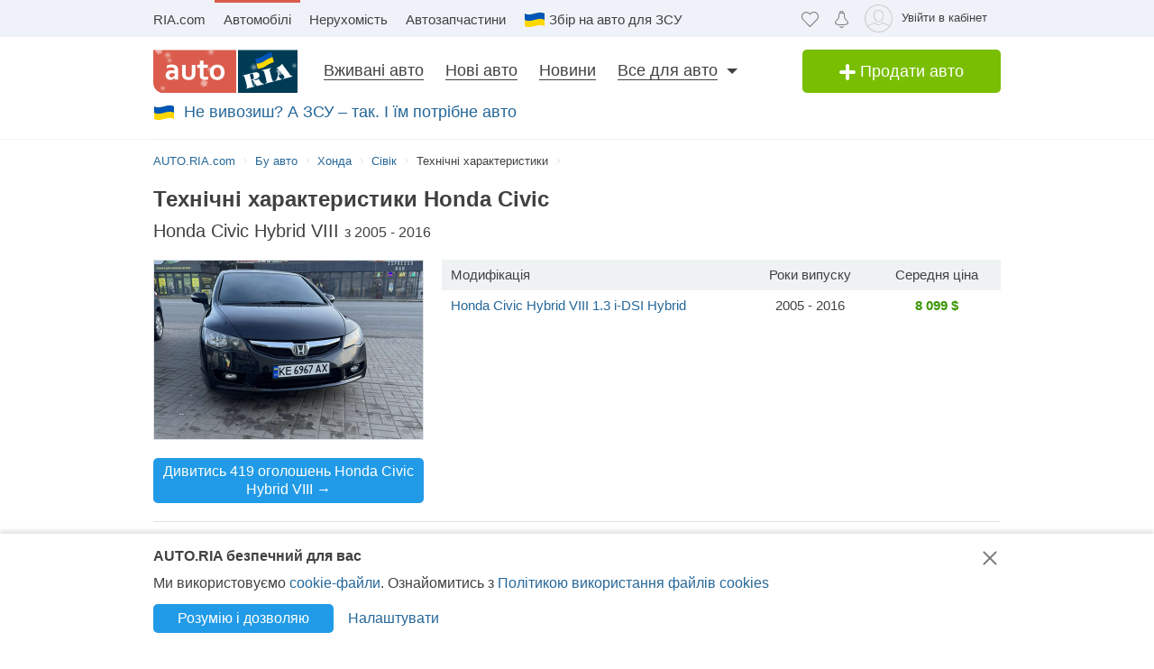

--- FILE ---
content_type: text/html; charset=utf-8
request_url: https://auto.ria.com/uk/car/honda/civic/tth/
body_size: 94182
content:
                                                                               <!DOCTYPE html>      <html lang="uk">        








    






    










    


<head>
    <script>
        var gaEvent = function () {
            console.log('=== gaEvent STUB ===', arguments);
        }
    </script>
    <script src="//ui.ria.com/js/set_ui.js" async></script>
    
    <!--4 /uk uk-->

    
    
    
<!-- head:56: 1766524719.696 -->



    <meta charset="utf-8" />

    <link rel="manifest" href="https://auto.ria.com/uk/manifest.json">

    
    
        <script>
            document.oncopy=function(){
            	if (!window.location.href.match(/\/add_auto\.html|\/addauto\/autoinfo\/autoId\/|\/result\//)) {
                    var bodyEl = document.getElementsByTagName('body')[0],
                            selection = window.getSelection();
                    if(selection.toString().length>25){
                        var newDiv = document.createElement('div'),
                                pageLink = ['<p>',(window.location.pathname.match(/^\/uk/)?'Джерело':'Источник'),': <a href="',
                                    document.location.href,
                                    '">',document.location.href,
                                    '</a> © AUTO.RIA.com™</p>'].join('');
                        newDiv.style.position='absolute';
                        newDiv.style.left='-99999px';
                        bodyEl.appendChild(newDiv);
                        newDiv.innerHTML=selection + pageLink;
                        selection.selectAllChildren(newDiv);
                        window.setTimeout(function(){
                            bodyEl.removeChild(newDiv)
                        },0)
                    }
                }
            }
            //fix svg xlink:href
            !function(e,t){"use strict";e.addEventListener("DOMContentLoaded",function(){var n=t.location.href.replace(t.location.hash,"");[].slice.call(e.querySelectorAll("use[*|href]")).filter(function(e){return 0===e.getAttribute("xlink:href").indexOf("#")}).forEach(function(e){e.setAttribute("xlink:href",n+e.getAttribute("xlink:href"))})},!1)}(document,window);
        </script>
    

    <!-- critical url - /demo/partials/criticalcss/catalog-brand.css?v=1.2820468 -->
    
        
    
    
        
    
    
        <style>@charset "UTF-8";.critical-catalog-brand{top:0}header,nav,section{display:block}html{font-size:100%}body,html{padding:0;margin:0}body{font-weight:400;font-style:normal;font-size:15px;font-family:Arial,Helvetica,sans-serif;line-height:20px;color:#414042;overflow-y:scroll}strong{font-style:inherit;font-weight:700}em{font-style:italic}a{text-decoration:none;color:#256799;border-bottom:1px solid transparent}a:hover{text-decoration:none;border-bottom-color:#256799}a img{border:0 none}h1,h2,h3{font-weight:400;line-height:1.2;margin:0 0 20px}h1{font-size:30px}h2{font-size:24px}h3{font-size:18px}p{margin:20px 0}ul{margin:0 0 1.5em 2em;list-style-type:disc}dl{margin:0}dd{margin:0}.loaded:before{background-image:none}.item-showcase-offer .photo,[class*=" photo-"],[class^=photo-]{background-color:#f3fafd;display:inline-block;position:relative;overflow:hidden}.item-showcase-offer .photo img,[class*=" photo-"] img,[class^=photo-] img{position:absolute;top:0;right:0;left:0;bottom:0;margin:auto}.item-showcase-offer .photo:before,.preloader:before,[class*=" photo-"]:before,[class^=photo-]:before{background-image:url("data:image/svg+xml,%3Csvg xmlns='http://www.w3.org/2000/svg' width='148' height='64' viewBox='0 0 148 64' class='load'%3E%3Cstyle%3E.load g%7Banimation:k1 800ms cubic-bezier(0.1,0.5,0.5,1) infinite%7D.load g:nth-of-type(2)%7Banimation-name:k2%7D@keyframes k1%7B0%25%7Btransform:scale(1)%7D50%25%7Btransform:scale(1.1) translate(-4px,-4px)%7D100%25%7Btransform:scale(1)%7D%7D@keyframes k2%7B0%25%7Btransform:scale(1.1) translate(-10px,-4px)%7D50%25%7Btransform:scale(1)%7D100%25%7Btransform:scale(1.1) translate(-10px,-4px)%7D%7D%3C/style%3E%3Cg%3E%3Cpath d='M68 30.9995H20V32.9995H68V30.9995Z' fill='white'/%3E%3Cpath d='M60 8H28C23.5817 8 20 11.5817 20 16V31H68V16C68 11.5817 64.4183 8 60 8Z' fill='%23DB5C4C'/%3E%3Cpath d='M68 33.0005H20V48.0005C20 52.4188 23.5817 56.0005 28 56.0005H60C64.4183 56.0005 68 52.4188 68 48.0005V33.0005Z' fill='%23003B56'/%3E%3Cpath d='M37.5981 40.0742L40.5511 40.4728L39.77 42.7693L42.8754 40.8524L46.3047 41.3458L44.6853 39.9224L49.2958 37.3981L43.3898 38.6887L41.4465 36.9995L40.8178 39.2581L37.5981 40.0742Z' fill='white'/%3E%3Cpath fill-rule='evenodd' clip-rule='evenodd' d='M36.3686 48.6056C36.3162 48.4111 36.2638 48.2166 36.2067 48.0268C36.321 47.9888 36.4543 47.9508 36.6067 47.9508C36.6407 47.9396 36.6694 47.9283 36.6943 47.9185C36.7955 47.8788 36.8352 47.8632 36.9116 47.9698C36.9687 48.0552 37.0306 48.1406 37.0926 48.226C37.1545 48.3115 37.2164 48.3969 37.2735 48.4823C37.445 48.729 37.6212 48.9757 37.7975 49.2225C37.9737 49.4692 38.1499 49.7159 38.3214 49.9627L38.6643 50.4182C38.6857 50.4466 38.7044 50.4857 38.7235 50.5254C38.7553 50.5918 38.7881 50.6602 38.8358 50.6839C38.896 50.7139 38.992 50.6846 39.0672 50.6616C39.0871 50.6556 39.1056 50.6499 39.1216 50.6459C39.2073 50.627 39.2978 50.6032 39.3883 50.5795C39.4788 50.5558 39.5693 50.5321 39.655 50.5131C39.9503 50.4372 40.2408 50.3613 40.5314 50.2853C40.8219 50.2094 41.1124 50.1335 41.4077 50.0576C41.503 50.0291 41.603 50.0054 41.703 49.9817C41.8031 49.9579 41.9031 49.9342 41.9983 49.9057C42.0121 49.9023 42.0289 49.8989 42.0474 49.8951C42.1315 49.8781 42.2494 49.8541 42.2651 49.7919C42.3296 49.6151 42.1347 49.6288 42.0156 49.6372C41.994 49.6387 41.9749 49.64 41.9602 49.64C41.7697 49.64 41.5983 49.5451 41.4458 49.4502C41.141 49.2604 40.8362 48.9947 40.6076 48.729L40.5835 48.701C40.3605 48.4421 40.1076 48.1484 39.9789 47.837C39.962 47.8033 39.9468 47.7564 39.9303 47.7056C39.8909 47.5843 39.8442 47.4406 39.7502 47.4004C39.6397 47.3532 39.4638 47.4494 39.3418 47.5162C39.3165 47.53 39.2936 47.5425 39.274 47.5523C39.2231 47.5748 39.1727 47.5977 39.1225 47.6205C38.8338 47.7518 38.5507 47.8805 38.2261 47.9129C37.826 47.9508 37.5022 47.8559 37.1211 47.7421C37.21 47.7148 37.3014 47.69 37.3935 47.665C37.5578 47.6204 37.7244 47.5751 37.8832 47.5143C38.0202 47.4569 38.1544 47.4103 38.2869 47.3643C38.5047 47.2887 38.7178 47.2147 38.931 47.0968C39.274 46.907 39.6169 46.7172 39.8455 46.3945C40.2646 45.8061 40.017 44.8002 39.4835 44.3637C39.195 44.1269 38.861 44.1463 38.5086 44.1668C38.4655 44.1693 38.4221 44.1718 38.3785 44.1739C37.9975 44.1929 37.6165 44.2688 37.2545 44.3447C36.7354 44.4481 36.2251 44.5868 35.7177 44.7247C35.4802 44.7892 35.2433 44.8536 35.0064 44.9141C34.0729 45.1608 33.1203 45.4076 32.1677 45.6543C32.0725 45.6733 31.9582 45.7492 32.0153 45.8631C32.0692 45.957 32.1992 45.9276 32.3112 45.9023C32.3576 45.8918 32.4009 45.8821 32.4345 45.8821C32.8017 45.8661 32.9013 46.2502 32.98 46.5538C32.9952 46.6124 33.0096 46.668 33.0251 46.7172C33.2338 47.341 33.3959 47.9881 33.5569 48.6312C33.6016 48.8098 33.6463 48.9881 33.6919 49.1655C33.7395 49.3269 33.7776 49.4929 33.8157 49.659C33.8538 49.8251 33.8919 49.9911 33.9395 50.1525C34.0538 50.5131 34.1681 50.9117 34.1681 51.2723C34.1491 51.4811 34.0919 51.5949 33.9014 51.6898C33.8743 51.7014 33.8433 51.7114 33.8116 51.7216C33.6877 51.7615 33.5549 51.8043 33.6157 51.9555C33.6635 52.0667 34.0583 51.9386 34.2304 51.8828C34.264 51.8719 34.2891 51.8637 34.3015 51.8606C34.8254 51.7278 35.3541 51.5902 35.8828 51.4526C36.4115 51.315 36.9401 51.1774 37.4641 51.0445C37.4821 51.04 37.5022 51.0356 37.5234 51.0308C37.5921 51.0155 37.6726 50.9976 37.7308 50.9686C37.8641 50.8927 37.826 50.7029 37.6736 50.7219C37.6409 50.7259 37.6047 50.7326 37.5664 50.7397C37.4266 50.7656 37.2599 50.7964 37.1402 50.7219C37.0102 50.6479 36.9164 50.4296 36.8588 50.2955L36.8544 50.2853C36.7757 50.0724 36.7169 49.8529 36.6584 49.6346C36.6178 49.4831 36.5774 49.3322 36.5305 49.1845C36.4734 48.9947 36.421 48.8002 36.3686 48.6056ZM35.9907 47.1884C35.9308 46.9468 35.8718 46.7086 35.8066 46.4704C35.7947 46.4036 35.7674 46.3083 35.7357 46.1978C35.6142 45.7748 35.4289 45.1294 35.8066 45.009C36.0543 44.9141 36.34 44.8192 36.6067 44.8192C36.8354 44.8192 36.9878 45.1608 37.064 45.3506C37.1973 45.6733 37.3307 46.0719 37.3498 46.4325C37.3543 46.5088 37.3684 46.5904 37.3827 46.6735C37.4291 46.942 37.4782 47.2265 37.2164 47.4004C37.083 47.4953 36.9306 47.5523 36.7592 47.5902C36.7434 47.5941 36.7074 47.6037 36.6602 47.6163C36.4785 47.6646 36.1305 47.7571 36.1305 47.7421C36.0813 47.5545 36.0358 47.3705 35.9907 47.1884Z' fill='white'/%3E%3Cpath d='M43.1701 46.9638C43.1605 46.926 43.151 46.8881 43.1414 46.85L42.7985 45.5974C42.7032 45.2178 42.5889 44.8572 42.4746 44.4965C42.4365 44.3257 42.3794 44.1549 42.3222 43.9841C42.3162 43.968 42.3099 43.9508 42.3033 43.9329C42.248 43.7816 42.1727 43.5755 42.0364 43.4906C41.9065 43.4187 41.7655 43.4449 41.6303 43.4701C41.5871 43.4781 41.5445 43.486 41.503 43.4906C41.3887 43.4906 41.1601 43.3767 41.3506 43.2629C41.5185 43.1599 41.7303 43.118 41.9324 43.0781C42.0283 43.0591 42.122 43.0406 42.2079 43.0161C42.7318 42.8833 43.2509 42.7457 43.77 42.6081C44.2892 42.4705 44.8084 42.3329 45.3324 42.2C45.344 42.1971 45.3561 42.1938 45.3686 42.1903C45.4377 42.1712 45.5184 42.1489 45.5991 42.181C45.7896 42.2569 45.5991 42.4278 45.4848 42.4657C45.3133 42.5037 45.1228 42.5606 45.0466 42.7314C44.9704 42.9023 45.0085 43.13 45.0466 43.3008C45.1851 44.0081 45.3551 44.6841 45.528 45.3714C45.5453 45.4403 45.5627 45.5092 45.58 45.5784C45.6753 45.9769 45.7706 46.3756 45.8849 46.7551C45.9146 46.8619 45.9407 46.9742 45.9671 47.0881C46.0251 47.3385 46.0849 47.5962 46.1897 47.818C46.2659 48.0078 46.3611 48.1406 46.4755 48.2925C46.5496 48.3848 46.8585 48.3333 46.9803 48.313L46.9898 48.3115C47.0851 48.2925 47.409 48.3304 47.2375 48.4823C47.1793 48.5113 47.0988 48.5292 47.0301 48.5445C47.0089 48.5492 46.9888 48.5537 46.9708 48.5582C46.4469 48.691 45.9277 48.8286 45.4085 48.9663C44.8894 49.1039 44.3702 49.2415 43.8463 49.3743C43.8105 49.3845 43.774 49.395 43.737 49.4057C43.4981 49.4747 43.2364 49.5502 42.989 49.5831C42.7985 49.621 42.9128 49.3743 43.0271 49.3364C43.0708 49.3146 43.1191 49.2975 43.1681 49.2802C43.2902 49.2371 43.4164 49.1925 43.4844 49.0706C43.5606 48.9188 43.5225 48.691 43.4844 48.5202C43.4681 48.3578 43.4378 48.2093 43.4055 48.0509C43.4001 48.0242 43.3946 47.9972 43.3891 47.9698C43.3377 47.6283 43.2554 47.3022 43.1701 46.9638Z' fill='white'/%3E%3Cpath fill-rule='evenodd' clip-rule='evenodd' d='M49.3765 45.6842C49.376 45.5941 49.3755 45.507 49.3713 45.4265C49.638 45.3506 49.9238 45.2937 50.2286 45.2937C50.3239 45.2652 50.4191 45.2415 50.5144 45.2178C50.6097 45.194 50.7049 45.1703 50.8001 45.1419C50.8251 45.1419 50.8684 45.1273 50.9123 45.1126C50.9688 45.0936 51.0264 45.0742 51.0478 45.0849C51.0573 45.0944 51.0812 45.1276 51.105 45.1608C51.1288 45.194 51.1526 45.2273 51.1621 45.2367C51.2012 45.2627 51.2314 45.2975 51.2587 45.329C51.2714 45.3437 51.2834 45.3576 51.2955 45.3696C51.3336 45.4171 51.3669 45.4645 51.4003 45.512C51.4336 45.5594 51.467 45.6068 51.5051 45.6543C51.515 45.6684 51.525 45.6827 51.5351 45.697C51.6608 45.8753 51.7979 46.0698 51.8861 46.2806C51.9623 46.4514 52.0385 46.6223 51.9623 46.8121C51.867 46.9829 51.6956 47.0968 51.5241 47.1727C51.5089 47.1803 51.4929 47.1871 51.4769 47.1939C51.4128 47.2213 51.3488 47.2486 51.3336 47.3245C51.3336 47.3814 51.3336 47.4574 51.4098 47.4763C51.4563 47.4763 51.5281 47.4512 51.584 47.4316C51.5968 47.4271 51.6087 47.4229 51.6194 47.4194C52.1052 47.296 52.5862 47.1679 53.0673 47.0398C53.5483 46.9117 54.0294 46.7836 54.5152 46.6602C54.7377 46.5969 54.9661 46.5394 55.1971 46.4813C55.3815 46.4349 55.5675 46.3881 55.7536 46.3376C55.8298 46.3186 55.906 46.2996 55.9822 46.2427C56.0345 46.1905 55.959 46.1543 55.9166 46.134C55.9128 46.1321 55.9092 46.1304 55.906 46.1288C55.8107 46.0908 55.7726 46.0908 55.6774 46.0908C55.5059 46.0908 55.3725 46.0908 55.2201 45.977C55.0868 45.8631 54.9534 45.7302 54.8391 45.5974C54.7019 45.4493 54.5853 45.2808 54.4687 45.1122C54.391 44.9999 54.3133 44.8875 54.2294 44.7812C53.2387 43.4716 52.2481 42.162 51.3145 40.8335C51.2193 40.6816 51.105 40.5298 50.9907 40.3969C50.8985 40.2745 50.8435 40.3372 50.7657 40.4257C50.747 40.447 50.727 40.4698 50.7049 40.4918C50.6602 40.5363 50.6161 40.5808 50.5722 40.6251C50.3537 40.8454 50.1395 41.0614 49.8857 41.251C49.5809 41.4788 49.257 41.6876 48.914 41.8394C48.8558 41.8568 48.7975 41.8725 48.7398 41.8879C48.6088 41.9231 48.4806 41.9575 48.3616 42.0102C48.171 42.1051 48.1901 42.2 48.3806 42.2569C48.4454 42.2754 48.5271 42.286 48.6133 42.2972C48.882 42.3321 49.1952 42.3727 49.1808 42.6745C49.1617 43.073 49.1236 43.4716 49.0855 43.8701C49.0588 44.0941 49.038 44.3166 49.0174 44.538C48.9645 45.1046 48.9123 45.6641 48.7616 46.2237C48.7567 46.2413 48.7518 46.259 48.7468 46.2769C48.5591 46.9516 48.3258 47.7898 47.6947 48.1596C47.6185 48.1976 47.409 48.4064 47.6376 48.4064C47.7049 48.4064 47.7655 48.3866 47.8274 48.3665C47.8706 48.3525 47.9144 48.3382 47.9615 48.3304C48.2282 48.264 48.4948 48.1928 48.7615 48.1217C49.0283 48.0505 49.295 47.9793 49.5618 47.9129C49.7858 47.8598 50.0038 47.8007 50.2191 47.7423C50.3885 47.6964 50.5562 47.651 50.724 47.6092C50.8383 47.5712 51.0288 47.4763 50.8573 47.3814C50.7762 47.3309 50.6788 47.3234 50.5826 47.316C50.498 47.3095 50.4142 47.3031 50.3429 47.2676C50.1524 47.1727 50 47.0778 49.8666 46.9259C49.8173 46.8686 49.768 46.8219 49.7201 46.7766C49.6572 46.7169 49.5969 46.6598 49.5428 46.5843C49.38 46.3484 49.3781 45.9979 49.3765 45.6842ZM49.8131 43.3027C50.1607 43.7832 50.5148 44.2727 50.8573 44.7623C50.5776 44.8373 50.304 44.9184 50.033 44.9986C49.8241 45.0605 49.6167 45.122 49.4094 45.1798C49.4475 44.7812 49.4665 44.4016 49.4856 44.0031C49.4856 43.7563 49.5046 43.4906 49.5237 43.2249C49.5237 43.2024 49.5287 43.1698 49.5343 43.1337C49.5475 43.0481 49.5639 42.9423 49.5237 42.9023C49.6194 43.0349 49.716 43.1684 49.8131 43.3027Z' fill='white'/%3E%3Cpath d='M51.39 25.7407C51.1527 25.8147 50.8815 25.8703 50.5595 25.9258C50.2374 25.9629 49.9493 25.9814 49.6612 25.9814C48.9493 25.9814 48.3731 25.8518 47.9324 25.611C47.4748 25.3518 47.1697 24.9999 46.9833 24.537C46.8477 24.2036 46.7799 23.7407 46.7799 23.1666V18.4259H45.2037V16.5741H46.7799V14H48.8307V16.5741H51.2713V18.4259H48.8477V22.8888C48.8477 23.2407 48.8985 23.4999 49.0002 23.6666C49.1697 23.9629 49.5256 24.111 50.0341 24.111C50.2713 24.111 50.5086 24.0925 50.7459 24.0555C50.9832 24.0185 51.2035 23.9629 51.4069 23.9073V25.7407H51.39Z' fill='white'/%3E%3Cpath fill-rule='evenodd' clip-rule='evenodd' d='M32.3394 24.7785H32.3733L32.4072 25.723H34.2715C34.2626 25.5469 34.2583 25.3501 34.2538 25.1409C34.2498 24.954 34.2456 24.7572 34.2376 24.5563C34.2207 24.1119 34.2207 23.5933 34.2207 22.9822V19.5193C34.2207 19.0563 34.1529 18.6304 34.0003 18.2415C33.8478 17.8526 33.6105 17.5193 33.3054 17.223C33.0004 16.9267 32.6105 16.7045 32.1529 16.5378C31.6953 16.3712 31.1529 16.2971 30.5428 16.2971C30.0174 16.2971 29.5259 16.3527 29.0513 16.4638C28.5767 16.5749 28.1361 16.723 27.7123 16.9267V18.686C28.2039 18.4823 28.6615 18.3341 29.0682 18.223C29.492 18.1304 29.9157 18.0749 30.3224 18.0749C30.6614 18.0749 30.9496 18.1119 31.1868 18.2045C31.4241 18.2971 31.6106 18.4267 31.7631 18.5749C31.9156 18.7415 32.0173 18.9082 32.0851 19.1119C32.1529 19.3156 32.1868 19.5193 32.1868 19.7415V20.1119C31.9495 20.0378 31.6784 19.9823 31.3733 19.9267C31.0682 19.8712 30.7292 19.8526 30.3733 19.8526C29.8818 19.8526 29.4242 19.9267 29.0174 20.0749C28.5937 20.223 28.2377 20.4267 27.9496 20.7045C27.6445 20.9823 27.4242 21.3156 27.2547 21.7045C27.0852 22.1119 27.0005 22.5378 27.0005 23.0378C27.0005 23.5008 27.0852 23.8896 27.2208 24.26C27.3734 24.6119 27.5598 24.9267 27.814 25.1859C28.0683 25.4452 28.3733 25.6489 28.7123 25.7785C29.0682 25.9081 29.4242 25.9822 29.8309 25.9822C30.136 25.9822 30.4072 25.9452 30.6614 25.8711C30.9157 25.797 31.1529 25.7044 31.3563 25.5748C31.5767 25.4637 31.7631 25.3341 31.9156 25.1859C32.0851 25.0563 32.2207 24.9082 32.3394 24.7785ZM31.5258 21.723C31.78 21.76 32.0004 21.7971 32.2038 21.8526V23.26C32.119 23.3711 32.0004 23.4822 31.8817 23.5933C31.7461 23.7045 31.6106 23.8156 31.458 23.9082C31.3055 24.0008 31.136 24.0748 30.9496 24.1304C30.7631 24.1859 30.5597 24.223 30.3563 24.223C30.1869 24.223 30.0343 24.2045 29.8818 24.1489C29.7292 24.0933 29.6106 24.0193 29.492 23.9267C29.3733 23.8156 29.2886 23.6859 29.2208 23.5378C29.153 23.3896 29.1191 23.2045 29.1191 23.0008C29.1191 22.5563 29.2716 22.223 29.5598 22.0008C29.8479 21.7785 30.2377 21.6674 30.7462 21.6674C31.0173 21.6674 31.2716 21.686 31.5258 21.723Z' fill='white'/%3E%3Cpath d='M38.1868 25.537C38.7461 25.8519 39.441 26 40.2884 26C40.7291 26 41.1359 25.9444 41.5088 25.8704C41.8647 25.7778 42.1867 25.6481 42.4748 25.4815C42.763 25.3148 43.0003 25.1111 43.2206 24.8704C43.424 24.6296 43.5935 24.3704 43.729 24.0741C43.9663 23.5556 44.085 22.9259 44.085 22.1852V16.5741H42.0342V22C42.0342 22.5371 41.9664 22.9445 41.8308 23.2408C41.6952 23.5371 41.4918 23.7778 41.2376 23.9259C40.9833 24.0741 40.6613 24.1482 40.2884 24.1482C39.9325 24.1482 39.6274 24.0741 39.3732 23.9445C39.119 23.7963 38.9156 23.5926 38.78 23.3148C38.6953 23.1667 38.6444 22.963 38.5936 22.7408C38.5597 22.5185 38.5427 22.2593 38.5427 21.9445V16.5741H36.4919V22.2037C36.4919 22.6111 36.5258 23 36.5936 23.3334C36.6784 23.6852 36.78 24 36.9326 24.2778C37.2038 24.7963 37.6275 25.2222 38.1868 25.537Z' fill='white'/%3E%3Cpath fill-rule='evenodd' clip-rule='evenodd' d='M60.7124 23.1302C60.8988 22.5377 61.0005 21.8895 61.0005 21.1673C61.0005 20.4451 60.9157 19.7969 60.6954 19.2043C60.509 18.6118 60.2208 18.1118 59.8649 17.6858C59.492 17.2599 59.0514 16.9266 58.526 16.7044C58.0005 16.4636 57.4073 16.3525 56.7463 16.3525C56.1023 16.3525 55.526 16.4636 55.0006 16.7044C54.4921 16.9266 54.0515 17.2599 53.6786 17.6858C53.3057 18.0932 53.0346 18.6118 52.8312 19.2043C52.6447 19.7969 52.543 20.4451 52.543 21.1673C52.543 21.8895 52.6278 22.5377 52.8312 23.1302C53.0176 23.7228 53.3057 24.2228 53.6617 24.6487C54.0345 25.0747 54.4752 25.408 55.0006 25.6302C55.526 25.871 56.1192 25.9821 56.7802 25.9821C57.4243 25.9821 58.0005 25.871 58.526 25.6302C59.0514 25.408 59.492 25.0747 59.8649 24.6487C60.2378 24.2413 60.509 23.7228 60.7124 23.1302ZM58.7293 19.871C58.831 20.2599 58.8819 20.6858 58.8819 21.1673C58.8819 21.6488 58.831 22.0932 58.7463 22.4636C58.6276 22.8339 58.4921 23.1488 58.3056 23.3895C58.1192 23.6488 57.8989 23.8339 57.6446 23.9636C57.3904 24.0932 57.1023 24.1488 56.7972 24.1488C56.4921 24.1488 56.204 24.0932 55.9497 23.9636C55.6955 23.8339 55.4752 23.6302 55.2887 23.3895C55.1023 23.1488 54.9498 22.8339 54.8481 22.4636C54.7464 22.0747 54.6955 21.6488 54.6955 21.1673C54.6955 20.6673 54.7464 20.2414 54.8481 19.871C54.9498 19.4821 55.0854 19.1858 55.2718 18.9266C55.4582 18.6673 55.6786 18.4821 55.9328 18.3525C56.187 18.2229 56.4582 18.1673 56.7633 18.1673C57.0684 18.1673 57.3565 18.2229 57.6107 18.3525C57.8819 18.4821 58.1022 18.6673 58.2887 18.9266C58.4751 19.1858 58.6277 19.5006 58.7293 19.871Z' fill='white'/%3E%3C/g%3E%3Cg%3E%3Cpath fill-rule='evenodd' clip-rule='evenodd' d='M101.625 18.5655C101.625 17.1979 102.146 15.9519 103 15C103.854 15.9519 104.375 17.1979 104.375 18.5655C104.35 20.0266 104.249 21.4861 104.147 22.9456C104.04 24.4858 103.933 26.0259 103.917 27.5673C103.849 30.3651 104.704 32.9929 105.743 35.5564C106.088 36.262 106.461 36.9528 106.834 37.6442L106.839 37.6521L107.941 37.4341C108.934 37.2392 109.579 36.2918 109.381 35.3173C109.207 34.4646 108.443 33.8725 107.59 33.8685L107.189 33.9107L108.085 26.5687C108.377 23.2992 110.095 20.4314 112.625 18.5655C113.06 18.2449 113.52 17.9518 114 17.6935V43.7705H107.87C107.411 46.2139 106.042 48.3427 104.117 49.8045C103.659 50.1143 103.276 50.523 103 51C102.724 50.523 102.341 50.1143 101.883 49.8045C99.958 48.3427 98.5886 46.2139 98.1302 43.7705H92V17.6935C92.4795 17.9518 92.9402 18.2449 93.375 18.5655C95.9051 20.4314 97.6228 23.2992 97.9154 26.5687L98.8105 33.9107L98.4095 33.8685C97.557 33.8724 96.7927 34.4646 96.6191 35.3173C96.4207 36.2918 97.0662 37.2392 98.0586 37.4341L99.1615 37.6521L99.1655 37.6446C99.539 36.9531 99.9121 36.2622 100.257 35.5564C101.296 32.9929 102.151 30.3651 102.083 27.5673C102.067 26.0259 101.96 24.4858 101.853 22.9456C101.751 21.4861 101.65 20.0266 101.625 18.5655ZM96.0534 26.3928C95.816 24.5202 95.0197 22.8163 93.8333 21.4489V34.7687H94.8717C95.1397 33.7495 95.8518 32.9071 96.791 32.4479L96.0534 26.3928ZM112.167 34.7687V21.4489C110.98 22.8163 110.184 24.5202 109.947 26.3928L109.209 32.4479C110.148 32.9071 110.86 33.7495 111.128 34.7687H112.167ZM105.012 38.1022C104.17 36.7061 103.492 35.2041 103 33.6224C102.508 35.2041 101.83 36.7061 100.988 38.1022C101.789 38.3412 102.486 38.8061 103 39.4313C103.514 38.8061 104.211 38.3412 105.012 38.1022ZM94.8717 36.5691H93.8333V41.9701H97.9583C97.9583 41.0572 98.0877 40.1725 98.3236 39.3329L97.4427 39.136C96.1869 38.7932 95.1991 37.8115 94.8717 36.5691ZM112.167 36.5691H111.128C110.801 37.8115 109.813 38.7932 108.557 39.136L107.676 39.3329C107.912 40.1725 108.042 41.0572 108.042 41.9701H112.167V36.5691ZM102.083 41.9701C102.083 40.8356 101.226 39.9022 100.114 39.7478C99.9081 40.4546 99.7917 41.1984 99.7917 41.9701H102.083ZM106.208 41.9701C106.208 41.1984 106.092 40.4546 105.886 39.7478C104.774 39.9022 103.917 40.8356 103.917 41.9701H106.208ZM102.083 43.7705H99.9993C100.337 45.219 101.072 46.5227 102.083 47.561V43.7705ZM106.001 43.7705H103.917V47.561C104.928 46.5227 105.663 45.219 106.001 43.7705Z' fill='%23003B56'/%3E%3Cpath fill-rule='evenodd' clip-rule='evenodd' d='M79 17C79 12.0294 83.0294 8 88 8H118C122.971 8 127 12.0294 127 17V47C127 51.9706 122.971 56 118 56H88C83.0294 56 79 51.9706 79 47V17ZM88 8.75H118C122.556 8.75 126.25 12.4437 126.25 17V47C126.25 51.5563 122.556 55.25 118 55.25H88C83.4437 55.25 79.75 51.5563 79.75 47V17C79.75 12.4437 83.4437 8.75 88 8.75Z' fill='%23003B56'/%3E%3C/g%3E%3C/svg%3E");background-size:contain;background-repeat:no-repeat;background-position:center;position:absolute;top:0;left:0;right:0;bottom:0;margin:auto;max-width:148px;content:""}.item-showcase-offer .photo:after,[class*=" photo-"]:after,[class^=photo-]:after{-webkit-box-shadow:inset 0 0 0 1px #e0e3e4;box-shadow:inset 0 0 0 1px #e0e3e4;display:block;width:100%;padding-top:66%;position:inherit;-webkit-box-sizing:border-box;box-sizing:border-box;content:""}.m-auto{position:absolute;top:0;bottom:0;left:0;right:0;margin:auto}.header-page h1{font-size:18px;line-height:25px;display:inline-block;font-weight:700;margin:0}[id*=" beacon_"],[id^=beacon_]{position:absolute;visibility:hidden}.red{color:#db5c4c}.orange{color:#f09213}.grey{color:#9da6aa}.brand-color{color:#003b56;font-weight:400}.hide{display:none!important}.unlink{text-decoration:none;border-bottom:0 none}.modal{position:absolute;left:0;bottom:auto;right:auto;width:320px;margin-left:-160px}.fade{opacity:0;z-index:-5}.boxed{display:inline-block;width:100%}.row{margin-bottom:20px;margin-left:-20px}.row:after{display:table;content:"";clear:both}.row>[class*=span]{float:left;margin-left:20px}.row.not-margin{margin-bottom:0}img{max-width:100%;height:auto;vertical-align:middle;border:0}.unstyle{margin:0;padding:0;list-style:none}.button,.button-add,.button-primary{display:inline-block;text-align:center;margin:0;padding-left:10px;padding-right:10px;border:0 none;color:#fff;white-space:nowrap;vertical-align:middle;-webkit-appearance:none;-moz-appearance:none;appearance:none;text-decoration:none;-webkit-user-select:none;-moz-user-select:none;-ms-user-select:none;user-select:none;border-radius:5px}.button{background:#219be7}.button._green{background:#79be00}.button-add{font-size:18px;line-height:40px;width:220px;padding:0 15px;background:#79be00;-webkit-box-sizing:border-box;box-sizing:border-box}.button-primary{padding:0 15px;background:#219be7}[class*=button].middle{font-size:14px;line-height:32px}[class*=button].large{font-size:16px;line-height:36px}[class^=icon-]{display:inline-block;vertical-align:middle}.app-content,.container,.container-header{width:940px;margin:0 auto;padding-left:10px;padding-right:10px}.fixed-mobile{max-height:150px;position:fixed;bottom:0;left:0;right:0;z-index:10}.search__main input[type=radio]{display:none}.fixed-banner{position:absolute;width:1px;height:1px;margin-right:-481px}.upstairs{color:#7a7a7a;background:#e0e3e4;padding:30px 25px 5px}.upstairs:after,.upstairs:before{background:#fff;width:9px;height:28px;margin-left:-13px}.upstairs:after{width:30px;height:9px;margin-left:-8px;margin-top:9px}.app-content,.container-header{display:block}.app-content{padding-top:16px;padding-bottom:20px;position:relative}.app-content .box-panel:last-child{border-bottom:0 none;padding-bottom:0}.title{font-size:18px;line-height:1;text-rendering:geometricPrecision}.box-panel{margin-bottom:20px}.box-panel.line{border-bottom:1px solid #e0e3e4;padding-bottom:20px}.box-panel .title{margin-bottom:20px}.title-head{position:relative;font-size:20px;margin-bottom:20px;line-height:20px}.title-head.line{padding-bottom:10px;border-bottom:1px solid #e0e3e4}.multi-account{position:relative}.multi-account .close-iframe{color:#256799}.multi-account *{-webkit-box-sizing:border-box;box-sizing:border-box}.multi-account .multi-account{position:initial}.multi-account ._menu{padding:20px 15px 20px 40px;position:relative}.multi-account .m_multilang{display:none}.multi-account #login-iframe:not(.hide)+.holder-btn{display:none}.holder-accounts{display:inline-block}.holder-accounts.special{padding-right:14px;position:relative}.holder-accounts.special:before{content:initial}.holder-accounts.special .wrap-info{display:inline-block;position:relative}.holder-accounts.special .wrap-info:after,.holder-accounts.special .wrap-info:before{display:inline-block;position:absolute;top:calc(50% - 1px);border-top:1px solid #414042;width:6px;content:""}.holder-accounts.special .wrap-info:after{right:-18px;-webkit-transform:rotate(135deg);-ms-transform:rotate(135deg);transform:rotate(135deg)}.holder-accounts.special .wrap-info:before{right:-14px;-webkit-transform:rotate(45deg);-ms-transform:rotate(45deg);transform:rotate(45deg)}.holder-accounts.used .wrap-img{position:relative}.holder-accounts.used .wrap-img:after{display:inline-block;background-color:#79be00;border:2px solid #fff;padding:4px;border-radius:50%;position:absolute;right:0;bottom:0;content:""}.holder-accounts .photo-avatar{width:30px;border-radius:50%}.holder-accounts .photo-avatar img{width:30px;height:30px;border-radius:50%}.holder-accounts .photo-avatar:after{padding-top:30px;-webkit-box-shadow:none;box-shadow:none}.holder-accounts .wrap-img{float:left;margin-right:8px}.holder-accounts .wrap-accounts{margin-left:40px}.holder-accounts .item-ellipsis{height:20px;overflow:hidden;text-overflow:ellipsis;white-space:nowrap;font-size:13px;line-height:20px}.selection-accounts{background-color:#fff;z-index:5;max-height:0;opacity:0;overflow:hidden}.selection-accounts .selection-header{padding:10px 0 10px 51px;line-height:24px;position:relative;border-bottom:1px solid #f0f2fa}.selection-accounts .close{background-image:url("data:image/svg+xml,%3Csvg width='16' height='16' viewBox='0 0 16 16' fill='none' xmlns='http://www.w3.org/2000/svg'%3E%3Cg clip-path='url(%23clip0_197:671)'%3E%3Cpath d='M4 8L8.8 0L12 0L7.2 8L12 16H8.8L4 8Z' fill='%23256799'/%3E%3C/g%3E%3Cdefs%3E%3CclipPath id='clip0_197:671'%3E%3Crect width='16' height='16' fill='white' transform='matrix(-1 0 0 1 16 0)'/%3E%3C/clipPath%3E%3C/defs%3E%3C/svg%3E%0A");background-repeat:no-repeat;background-size:16px;background-position:50% 50%;padding:16px;position:absolute;left:20px;top:4px}.selection-accounts .selection-body a:before{content:initial}.selection-accounts .selection-body iframe{width:100%;border:none}.selection-accounts .selection-body .holder-accounts.used .wrap-img:after{padding:5px}.selection-accounts .holder-accounts{width:100%;padding:0;position:relative;line-height:1.2}.selection-accounts .holder-accounts.used{margin-bottom:15px;padding:0 15px}.selection-accounts .holder-accounts:last-of-type{margin-bottom:0}.selection-accounts .holder-accounts .wrap-accounts{margin-left:56px}.selection-accounts .holder-accounts .delete{position:absolute;right:12px;top:0;font-size:22px;line-height:12px;padding:3px}.selection-accounts .holder-accounts .name{font-size:16px}.selection-accounts .holder-accounts .btn-item{width:calc(50% - 5px);margin-top:7px;font-size:16px;vertical-align:top}.selection-accounts .holder-accounts .btn-item+.btn-item{margin-left:10px}.selection-accounts .button{width:100%;line-height:18px}.selection-accounts .button._green{border:none}.selection-accounts .button._green:hover{background-color:#79be00}.selection-accounts .wrap-img .photo-avatar{width:48px;border-radius:50%}.selection-accounts .wrap-img .photo-avatar img{width:48px;height:48px}.selection-accounts .wrap-img .photo-avatar:after{padding-top:48px}.selection-accounts .btn-blue{color:#256799;line-height:28px;font-size:16px}.selection-accounts .holder-btn{padding:15px 15px 0;border-top:1px solid #f0f2fa}.selection-accounts .holder-btn .btn-blue{font-size:16px}.selection-accounts .holder-btn .btn-blue:hover{background-color:initial}.selection-accounts .holder-btn .btn-blue:before{display:inline-block;background-image:url("data:image/svg+xml,%3Csvg width='13' height='13' viewBox='0 0 13 13' fill='none' xmlns='http://www.w3.org/2000/svg'%3E%3Cpath d='M6.5 0V13M13 6.5H0' stroke='%23256799'/%3E%3C/svg%3E%0A");background-repeat:no-repeat;background-size:13px;width:13px;height:13px;margin-right:8px;vertical-align:middle;content:""}.selection-accounts .show-label{position:relative;display:inline-block;padding-right:17px;color:#256799;margin-bottom:15px}.selection-accounts .show-label:after{display:inline-block;background-image:url("data:image/svg+xml,%3Csvg width='16' height='16' viewBox='0 0 16 16' fill='none' xmlns='http://www.w3.org/2000/svg'%3E%3Cpath d='M3.5 6L8 10.5L12.5 6' stroke='%23256799'/%3E%3C/svg%3E%0A");background-repeat:no-repeat;background-position:50% 50%;background-size:16px;position:absolute;right:0;padding:8px;-webkit-transition:all .2s ease-in-out;transition:all .2s ease-in-out;content:""}.selection-accounts .show-label .show-element{display:inline-block}.selection-accounts .show-label .hide-element{display:none}.selection-accounts .show-all{font-size:0;line-height:0;border-top:1px solid #f0f2fa}.selection-accounts .show-all:empty{border:none}.selection-accounts .show-all .item-ellipsis._name{padding-right:15px}.selection-accounts .show-checkbox:checked+.show-all{max-height:initial}.selection-accounts .show-checkbox:checked~.holder-btn .show-label:after{-webkit-transform:rotate(180deg);-ms-transform:rotate(180deg);transform:rotate(180deg);top:2px}.selection-accounts .show-checkbox:checked~.holder-btn .show-label .show-element{display:none}.selection-accounts .show-checkbox:checked~.holder-btn .show-label .hide-element{display:inline-block}.selection-accounts .show-checkbox+.holder-btn{padding-top:15px;border-top:1px solid #f0f2fa}.selection-accounts .show-modal-label{cursor:pointer;width:100%;padding:14px 15px;display:inline-block}.selection-accounts .show-modal-label:before{display:none!important}.selection-accounts .close-modal-label{display:inline-block;font-size:24px;padding:0 7px;position:absolute;right:7px;top:9px;color:#256799}.selection-accounts .close-modal,.selection-accounts .login-modal{padding:15px 15px;line-height:19px;position:absolute;top:0;width:100%;background-color:#f0f2fa;height:0;opacity:0;z-index:-1;overflow:hidden}.selection-accounts .close-modal .btn-blue,.selection-accounts .login-modal .btn-blue{line-height:20px;padding:5px 10px}.selection-accounts .close-modal .button,.selection-accounts .login-modal .button{line-height:18px;padding:7px 10px}.selection-accounts [id^=show-modal]:checked~.show-modal-label{background-color:#f0f2fa}.selection-accounts [id^=show-modal]:checked~.login-modal{height:initial;opacity:1;z-index:1;-webkit-transition:opacity .2s ease-in-out;transition:opacity .2s ease-in-out}.selection-accounts [id^=close-modal]:checked~.close-modal{height:initial;opacity:1;z-index:1;-webkit-transition:opacity .2s ease-in-out;transition:opacity .2s ease-in-out}.selection-accounts .btn-link{font-size:16px;margin-left:15px;display:inline-block;margin-bottom:15px}.selection-accounts .btn-link:hover{text-decoration:none;border-bottom-color:transparent}.selection-accounts .link{display:inline-block;margin-left:15px}.show-slection-accounts:checked~.holder-accounts.special .wrap-info:after{-webkit-transform:rotate(45deg);-ms-transform:rotate(45deg);transform:rotate(45deg)}.show-slection-accounts:checked~.holder-accounts.special .wrap-info:before{-webkit-transform:rotate(135deg);-ms-transform:rotate(135deg);transform:rotate(135deg)}.show-slection-accounts:checked~.selection-accounts{max-height:initial;opacity:initial;overflow:initial;z-index:100}.label-bg{display:none}.google-auto-placed{display:none!important}header .logo{background-image:url("data:image/svg+xml,%3Csvg width='160' height='49' viewBox='0 0 160 49' fill='none' xmlns='http://www.w3.org/2000/svg'%3E%3Cpath fill-rule='evenodd' clip-rule='evenodd' d='M0 0.5H92.0002V48.5H12.0002C5.37276 48.5 0.000175739 43.1274 0.000148416 36.5L0 0.5Z' fill='%23DB5C4C'/%3E%3Cpath d='M23.9852 31.5293C23.6854 31.7301 23.3856 32.0314 23.0858 32.2322C22.7859 32.4331 22.3862 32.7343 21.9865 32.9352C21.5867 33.136 21.187 33.3368 20.6873 33.4373C20.1876 33.5377 19.6879 33.6381 19.0883 33.6381C18.2888 33.6381 17.5892 33.5377 16.8896 33.2364C16.1901 33.0356 15.6904 32.6339 15.1907 32.2322C14.691 31.7301 14.2913 31.228 14.0914 30.6255C13.7916 30.023 13.6916 29.2197 13.6916 28.5167C13.6916 27.613 13.8915 26.91 14.1913 26.2071C14.4911 25.5042 14.9908 24.9017 15.4905 24.3996C16.0901 23.8975 16.6898 23.5962 17.4893 23.295C18.2888 22.9937 19.1882 22.8933 20.0876 22.8933C20.7872 22.8933 21.3868 22.8933 21.9865 22.9937C22.5861 23.0942 23.0858 23.1946 23.5854 23.295V22.5921C23.5854 22.1904 23.4855 21.8891 23.3856 21.4875C23.2856 21.1862 23.0858 20.7845 22.7859 20.5837C22.4861 20.2824 22.0864 20.0816 21.6866 19.8808C21.187 19.6799 20.6873 19.6799 19.9877 19.6799C19.1882 19.6799 18.3887 19.7803 17.5892 19.9812C16.7897 20.182 15.8903 20.4833 14.9908 20.7845V17.6716C15.7903 17.2699 16.6898 17.0691 17.5892 16.8682C18.4886 16.6674 19.488 16.567 20.4874 16.567C21.6866 16.567 22.686 16.6674 23.5854 16.9686C24.4849 17.2699 25.1845 17.6716 25.7841 18.1736C26.3837 18.6757 26.7834 19.2783 27.0833 19.9812C27.3831 20.6841 27.483 21.387 27.483 22.2908V28.4163C27.483 29.5209 27.483 30.4247 27.483 31.228C27.483 32.0314 27.483 32.7343 27.583 33.3368H23.9852V31.5293ZM23.6854 26.408C23.2856 26.3075 22.8859 26.2071 22.3862 26.2071C21.8865 26.1067 21.3868 26.1067 20.8871 26.1067C19.8878 26.1067 19.1882 26.3075 18.5886 26.7092C17.9889 27.1109 17.7891 27.7134 17.7891 28.5167C17.7891 28.9184 17.889 29.2197 17.9889 29.5209C18.0889 29.8222 18.2888 30.023 18.4886 30.2239C18.6885 30.4247 18.9883 30.5251 19.2881 30.6255C19.5879 30.726 19.8878 30.7259 20.1876 30.7259C20.5873 30.7259 20.9871 30.6255 21.2869 30.5251C21.6866 30.4247 21.9864 30.3243 22.2863 30.1234C22.5861 29.9226 22.8859 29.8222 23.0858 29.6213C23.2856 29.4205 23.4855 29.2197 23.6854 29.0188V26.408V26.408Z' fill='white'/%3E%3Cpath d='M39.1757 33.7385C37.5767 33.7385 36.1776 33.4373 35.1782 32.9352C34.0789 32.4331 33.2794 31.6298 32.7797 30.726C32.4799 30.2239 32.2801 29.7218 32.1801 29.0189C32.0802 28.4164 31.9802 27.7134 31.9802 27.0105V17.0691H35.9777V26.6088C35.9777 27.1109 35.9777 27.613 36.0777 28.0147C36.1776 28.4164 36.2776 28.7176 36.4774 29.0189C36.7772 29.521 37.0771 29.9226 37.5767 30.1235C38.0764 30.3243 38.6761 30.5252 39.3756 30.5252C40.0752 30.5252 40.6748 30.4247 41.1745 30.1235C41.6742 29.8222 42.0739 29.4206 42.2738 28.9185C42.5736 28.4164 42.6736 27.613 42.6736 26.7093V17.0691H46.6711V27.0105C46.6711 28.316 46.4712 29.4206 45.9715 30.3243C45.6717 30.8264 45.3719 31.3285 44.9721 31.7302C44.5724 32.1319 44.0727 32.5335 43.573 32.8348C42.9734 33.136 42.3737 33.3369 41.6742 33.5377C40.8747 33.6381 40.0752 33.7385 39.1757 33.7385Z' fill='white'/%3E%3Cpath d='M60.5628 33.2364C60.163 33.3368 59.5634 33.4372 58.9638 33.5376C58.3642 33.6381 57.7645 33.6381 57.2648 33.6381C55.8657 33.6381 54.7664 33.4372 53.9669 32.9351C53.0675 32.5335 52.4678 31.8305 52.168 31.0272C51.8682 30.4247 51.7683 29.6213 51.7683 28.6171V20.182H48.7702V16.8682H51.7683V12.3494H55.7658V16.8682H60.4628V20.182H55.7658V28.1151C55.7658 28.7176 55.8657 29.2197 56.0656 29.5209C56.3654 30.023 57.065 30.3243 58.0643 30.3243C58.564 30.3243 58.9638 30.3243 59.4635 30.2238C59.9632 30.1234 60.3629 30.023 60.7627 29.9226V33.2364H60.5628Z' fill='white'/%3E%3Cpath d='M75.0538 25.203C75.0538 24.2993 74.9538 23.5964 74.7539 22.8934C74.5541 22.1905 74.2543 21.6884 73.9544 21.1863C73.5547 20.6842 73.1549 20.383 72.6553 20.1821C72.1556 19.9813 71.6559 19.8809 71.0563 19.8809C70.4566 19.8809 69.9569 19.9813 69.4573 20.1821C68.9576 20.383 68.5578 20.7846 68.1581 21.1863C67.7583 21.588 67.5584 22.1905 67.3586 22.8934C67.0588 23.5964 66.9588 24.2993 66.9588 25.203C66.9588 26.1068 67.0588 26.8097 67.2586 27.5127C67.4585 28.2156 67.7583 28.7177 68.0581 29.1194C68.4579 29.521 68.8576 29.9227 69.3573 30.1235C69.857 30.3244 70.3567 30.4248 70.9563 30.4248C71.5559 30.4248 72.0556 30.3244 72.5553 30.1235C73.055 29.9227 73.4548 29.521 73.8545 29.1194C74.2543 28.7177 74.4541 28.1152 74.654 27.5127C74.9538 26.8097 75.0538 26.0064 75.0538 25.203ZM79.1512 25.203C79.1512 26.5085 78.9513 27.6131 78.5516 28.7177C78.1518 29.7219 77.6521 30.6256 76.9526 31.429C76.253 32.1319 75.3536 32.7344 74.3542 33.1361C73.3548 33.5378 72.2555 33.7386 70.9563 33.7386C69.6571 33.7386 68.5578 33.5378 67.5584 33.1361C66.5591 32.7344 65.6596 32.1319 64.9601 31.429C64.2605 30.7261 63.7608 29.8223 63.3611 28.7177C62.9613 27.7135 62.7614 26.5085 62.7614 25.203C62.7614 23.8976 62.9613 22.793 63.3611 21.6884C63.7608 20.6842 64.2605 19.7805 64.9601 18.9771C65.6596 18.2742 66.5591 17.6717 67.5584 17.27C68.5578 16.8683 69.6571 16.6675 70.9563 16.6675C72.2555 16.6675 73.3548 16.8683 74.3542 17.27C75.3536 17.6717 76.253 18.2742 76.9526 18.9771C77.6521 19.68 78.1518 20.5838 78.5516 21.6884C78.9513 22.6926 79.1512 23.8976 79.1512 25.203Z' fill='white'/%3E%3Cpath d='M160 0.5H94.0002V48.5H160V0.5Z' fill='%23003B56'/%3E%3Cpath fill-rule='evenodd' clip-rule='evenodd' d='M107.852 30.4666C107.933 30.8689 108.335 33.2828 108.657 33.3633C108.979 33.4437 109.703 33.1219 110.025 33.0414C110.83 32.8 111.554 32.4782 111.554 31.5931C111.554 30.708 111.393 29.7424 111.151 28.9378C110.991 28.2941 110.749 27.3285 110.186 26.8457C109.623 26.363 108.255 26.6848 107.692 27.0871C106.806 27.8113 107.692 29.6619 107.852 30.4666ZM108.818 34.0874C109.14 35.3748 109.542 36.6622 109.864 37.9497C110.105 38.7543 110.347 40.3636 111.312 40.5245C111.554 40.5245 112.198 40.2831 112.439 40.5245C112.761 40.9268 111.876 41.0877 111.715 41.1682C110.427 41.49 109.14 41.8119 107.933 42.1337C107.531 42.2142 102.944 43.743 102.783 43.1798C102.703 42.8579 103.186 42.7774 103.347 42.697C103.829 42.4556 103.99 42.1337 103.99 41.5705C103.99 40.3636 103.507 39.2371 103.266 38.1106C102.703 35.6967 102.059 33.3633 101.335 31.0298C101.174 30.4666 101.013 29.501 100.369 29.2596C100.048 29.0987 99.5648 29.4206 99.2429 29.3401C98.5992 29.0182 99.4038 28.6964 99.7257 28.6159C102.301 27.8918 104.875 27.248 107.45 26.6043C109.784 25.9606 112.198 25.2365 114.692 25.2365C116.945 25.2365 118.232 27.7308 117.589 29.8229C117.186 30.9494 116.14 31.5126 115.175 32.0758C113.887 32.8 112.439 33.1219 110.991 33.5242C112.198 33.9265 113.324 34.0874 114.531 33.6851C115.014 33.5242 115.497 33.2828 115.979 33.0414C116.221 32.8805 116.703 32.5586 117.025 32.6391C117.347 32.7195 117.428 33.2023 117.508 33.4437C117.669 33.9265 117.991 34.4093 118.313 34.8921C119.037 35.8576 119.922 36.8232 120.968 37.4669C121.37 37.7083 121.773 37.8692 122.255 37.8692C122.497 37.8692 122.899 37.7887 122.819 38.191C122.738 38.5129 121.934 38.5934 121.692 38.6738C121.048 38.8348 120.405 38.9957 119.761 39.1566C118.554 39.4785 117.267 39.8003 116.06 40.1222C115.738 40.2026 115.175 40.5245 114.853 40.2831C114.531 40.1222 114.29 39.398 114.048 39.0761C113.244 37.9497 112.439 36.8232 111.634 35.6967C111.312 35.2944 110.83 34.2483 110.347 33.9265C109.945 33.6046 109.22 34.007 108.818 34.0874ZM124.83 31.3517C125.072 32.3977 125.313 33.4437 125.474 34.4897C125.635 35.2139 126.037 36.3404 125.313 36.8232C125.152 36.9036 123.784 37.3059 124.267 37.7083C124.428 37.8692 125.313 37.5473 125.554 37.4669C126.118 37.3059 126.761 37.145 127.325 36.9841C129.497 36.4209 131.67 35.9381 133.762 35.2944C134.566 35.053 134.486 34.6507 133.681 34.7311C132.796 34.8116 132.555 34.8921 132.072 34.007C131.67 33.2828 131.509 32.3977 131.267 31.5931C131.026 30.547 130.704 29.4206 130.463 28.3745C130.221 27.3285 129.899 26.202 129.658 25.156C129.497 24.2709 128.934 22.9835 129.175 22.0179C129.336 21.2133 130.463 21.4547 130.624 20.811C130.865 20.0064 128.693 20.811 128.371 20.8915C126.279 21.4547 124.187 22.0179 122.095 22.5007C121.692 22.5812 121.129 22.6616 120.727 22.903C120.405 23.1444 120.485 23.3858 120.888 23.4663C121.37 23.5467 121.773 23.2249 122.255 23.5467C122.577 23.7881 122.738 24.1904 122.819 24.5928C123.704 26.8457 124.267 29.0987 124.83 31.3517ZM142.693 26.5239C141.647 25.0755 140.601 23.6272 139.636 22.1789C139.796 22.3398 139.636 22.7421 139.636 22.903C139.555 23.3858 139.555 23.9491 139.555 24.4318C139.475 25.4779 139.475 26.4434 139.394 27.4894C140.44 27.1676 141.567 26.8457 142.693 26.5239ZM139.233 28.0527C139.233 28.6159 139.233 29.2596 139.314 29.8229C139.394 30.547 139.796 30.9494 140.279 31.4321C140.682 31.8345 141.084 32.2368 141.728 32.3977C142.13 32.4782 143.337 32.5586 142.532 33.0414C142.049 33.3633 141.164 33.4437 140.601 33.5242C139.796 33.7656 138.992 33.9265 138.187 34.1679C137.463 34.3288 136.658 34.5702 135.934 34.7311C135.532 34.8116 134.727 34.9725 135.291 34.4093C135.612 34.0874 136.015 33.846 136.337 33.5242C136.739 33.0414 136.98 32.5586 137.222 31.9954C137.704 30.7884 138.026 29.5815 138.268 28.2941C138.509 26.7653 138.59 25.2365 138.75 23.7077C138.831 22.6616 139.394 21.0524 138.026 20.7305C137.704 20.6501 137.061 20.7305 136.819 20.4891C136.417 20.0064 137.704 19.765 138.026 19.6845C139.394 19.2017 140.601 18.2362 141.567 17.2706C141.808 17.0292 142.452 16.0637 142.854 16.0637C143.256 16.0637 143.9 17.2706 144.141 17.5925C145.107 18.9603 146.073 20.2477 147.038 21.5352C148.004 22.8226 148.889 24.11 149.854 25.3169C150.659 26.4434 151.464 27.7308 152.429 28.6964C152.912 29.0987 153.234 29.3401 153.878 29.3401C154.199 29.3401 155.085 29.4206 154.441 29.8229C153.878 30.1447 153.073 30.2252 152.429 30.3861C151.625 30.6275 150.82 30.7884 150.096 31.0298C148.406 31.5126 146.636 31.9149 144.946 32.3977C144.785 32.4782 144.302 32.6391 144.141 32.5586C143.9 32.3977 144.061 32.1563 144.222 31.9954C144.705 31.5931 145.429 31.5931 145.509 30.7884C145.59 30.0643 145.027 29.2596 144.624 28.6964C144.302 28.2136 143.9 27.4894 143.417 27.0871C143.015 26.8457 142.371 27.1676 141.969 27.248C140.923 27.6504 140.038 27.8918 139.233 28.0527Z' fill='white'/%3E%3Cpath d='M132.277 8.1989L127.913 10.0334C126.569 10.5998 125.3 11.3243 124.141 12.1861C121.728 14.0054 118.831 15.1729 115.839 15.5321L114.479 15.6796L113.032 10.0519L114.387 9.90973C117.364 9.55317 120.245 8.38996 122.642 6.57685C123.796 5.71913 125.058 4.99735 126.395 4.43204L130.735 2.60816L132.277 8.1989Z' fill='%230057B8'/%3E%3Cpath d='M133.811 13.7643L129.427 15.6067C128.076 16.1761 126.799 16.9037 125.633 17.7687C123.204 19.5917 120.294 20.7647 117.287 21.1332L115.921 21.2833L114.474 15.6556L115.834 15.5081C118.826 15.1489 121.723 13.9814 124.136 12.1621C125.296 11.3 126.566 10.5751 127.911 10.0081L132.272 8.17492L133.811 13.7643Z' fill='%23FFD700'/%3E%3C/svg%3E%0A");background-size:cover;background-repeat:no-repeat;line-height:0}header .logo svg{opacity:0}header .logo img{opacity:0}header .logo{position:relative}header .logo:after{background-image:url(https://css.riastatic.com/images/common/snow/s1.png),url(https://css.riastatic.com/images/common/snow/s2.png),url(https://css.riastatic.com/images/common/snow/s3.png);height:100%;left:0;position:absolute;top:0;width:100%;z-index:1;-webkit-animation:snow 20s linear infinite!important;animation:snow 20s linear infinite!important;content:""}@keyframes snow{0%{background-position:0 0,0 0,0 0}50%{background-position:500px 500px,100px 200px,-100px 150px}100%{background-position:500px 1000px,200px 400px,-100px 300px}}@-webkit-keyframes snow{0%{background-position:0 0,0 0,0 0}50%{background-position:500px 500px,100px 200px,-100px 150px}100%{background-position:500px 1000px,200px 400px,-100px 300px}}.dom header .logo{background:unset}.dom header .logo svg{opacity:initial}.ria header .logo{background-image:url("data:image/svg+xml,%3Csvg width='85' height='60' viewBox='0 0 85 60' fill='none' xmlns='http://www.w3.org/2000/svg'%3E%3Cpath d='M85 0H0V60H85V0Z' fill='%23003B56'/%3E%3Cpath d='M57.9441 55.9137C57.9441 55.0847 59.2912 54.8775 59.2912 55.8101C59.2912 56.7427 57.9441 56.8463 57.9441 55.9137Z' fill='white'/%3E%3Cpath d='M64.1621 56.2248C61.7787 57.4683 59.9134 55.4994 60.7424 53.116C61.1569 52.0797 61.8823 51.2507 63.0222 51.0434C63.4367 50.9398 64.473 50.7325 64.7839 51.0434C64.9911 51.2507 64.7839 51.4579 64.6802 51.8724C63.2295 51.147 61.7787 52.3906 61.5714 53.8413C61.2606 55.603 62.7113 56.2248 64.1621 55.4994C64.0585 55.8103 64.0585 56.0175 64.1621 56.2248Z' fill='white'/%3E%3Cpath d='M70.1713 53.2196C70.1713 54.6703 69.3423 56.1211 67.8915 56.5356C66.4408 56.9501 65.0936 55.9139 65.0936 54.3595C65.0936 53.0123 65.9226 51.4579 67.2698 51.0434C68.8242 50.6289 70.1713 51.5615 70.1713 53.2196ZM66.0262 54.3595C66.0262 55.3957 66.8553 56.2247 67.8915 55.7066C68.8242 55.2921 69.3423 53.9449 69.2387 53.0123C69.135 52.0797 68.4097 51.4579 67.477 51.7688C66.5444 52.0797 66.0262 53.4268 66.0262 54.3595Z' fill='white'/%3E%3Cpath d='M70.8972 56.432C71.1044 55.4994 71.3117 54.4631 71.4153 53.5305C71.5189 53.2196 71.5189 52.8051 71.6225 52.4942C71.6225 52.287 71.7262 51.2507 71.8298 51.1471C71.9334 51.0434 72.4516 51.1471 72.6588 51.1471C72.6588 51.4579 72.5552 51.8724 72.5552 52.1833C73.0733 51.6652 73.4878 51.1471 74.3168 51.0434C75.0422 51.0434 75.664 51.4579 75.664 52.287C76.1821 51.4579 77.5293 50.6289 78.4619 51.3543C79.1873 51.9761 78.9801 53.0123 78.7728 53.7377C78.6692 54.5667 78.4619 55.2921 78.3583 56.1211C78.2547 56.8465 78.0474 56.6393 77.322 56.6393C77.5293 55.7066 77.6329 54.8776 77.8402 53.945C77.9438 53.5305 78.0474 53.0123 77.9438 52.4942C77.7365 51.6652 77.0111 51.6652 76.3894 52.0797C75.4567 52.7015 75.3531 54.0486 75.2495 55.0849C75.2495 55.3958 75.1459 56.3284 74.9386 56.5357C74.835 56.5357 74.4205 56.432 74.1096 56.432C74.3168 55.603 74.4205 54.6704 74.6277 53.8414C74.835 52.9087 74.9386 51.0434 73.3842 51.8724C72.3479 52.4942 72.2443 53.8414 72.0371 54.8776C71.9334 55.1885 71.9334 56.1211 71.7262 56.3284C71.6225 56.5357 71.1044 56.432 70.8972 56.432Z' fill='white'/%3E%3Cpath fill-rule='evenodd' clip-rule='evenodd' d='M17.84 36.0176C17.9436 36.5357 18.4618 39.6445 18.8763 39.7481C19.2908 39.8518 20.2234 39.4372 20.6379 39.3336C21.6742 39.0227 22.6068 38.6082 22.6068 37.4683C22.6068 36.3284 22.3996 35.0849 22.0887 34.0487C21.8814 33.2196 21.5706 31.9761 20.8452 31.3544C20.1198 30.7326 18.3581 31.1471 17.6327 31.6652C16.4928 32.5979 17.6327 34.9813 17.84 36.0176ZM19.0835 40.6808C19.498 42.3388 20.0162 43.9968 20.4307 45.6549C20.7415 46.6911 21.0524 48.7637 22.2959 48.9709C22.6068 48.9709 23.4358 48.66 23.7467 48.9709C24.1612 49.4891 23.0213 49.6963 22.8141 49.7999C21.156 50.2144 19.498 50.6289 17.9436 51.0435C17.4255 51.1471 11.5188 53.116 11.3115 52.3906C11.2079 51.9761 11.8296 51.8725 12.0369 51.7688C12.6586 51.458 12.8659 51.0435 12.8659 50.3181C12.8659 48.7637 12.2441 47.3129 11.9333 45.8621C11.2079 42.7533 10.3789 39.7481 9.44621 36.7429C9.23896 36.0176 9.03171 34.774 8.20269 34.4632C7.78818 34.2559 7.16642 34.6704 6.75192 34.5668C5.9229 34.1523 6.95917 33.7378 7.37368 33.6341C10.6897 32.7015 14.0058 31.8725 17.3219 31.0435C20.327 30.2145 23.4358 29.2818 26.6483 29.2818C29.5498 29.2818 31.2079 32.4942 30.3788 35.1885C29.8607 36.6393 28.5136 37.3647 27.27 38.0901C25.612 39.0227 23.7467 39.4372 21.8814 39.9554C23.4358 40.4735 24.8866 40.6808 26.441 40.1626C27.0628 39.9554 27.6845 39.6445 28.3063 39.3336C28.6172 39.1264 29.2389 38.7119 29.6535 38.8155C30.068 38.9191 30.1716 39.5409 30.2752 39.8518C30.4825 40.4735 30.897 41.0953 31.3115 41.717C32.2441 42.9606 33.384 44.2041 34.7312 45.0331C35.2493 45.344 35.7674 45.5512 36.3892 45.5512C36.7001 45.5512 37.2182 45.4476 37.1146 45.9657C37.011 46.3802 35.9747 46.4839 35.6638 46.5875C34.8348 46.7948 34.0058 47.002 33.1768 47.2093C31.6224 47.6238 29.9643 48.0383 28.4099 48.4528C27.9954 48.5564 27.27 48.9709 26.8555 48.66C26.441 48.4528 26.1301 47.5201 25.8193 47.1056C24.783 45.6549 23.7467 44.2041 22.7105 42.7533C22.2959 42.2352 21.6742 40.888 21.0524 40.4735C20.5343 40.059 19.6016 40.5771 19.0835 40.6808ZM39.7053 37.1575C40.0161 38.5046 40.327 39.8518 40.5343 41.1989C40.7415 42.1315 41.2597 43.5823 40.327 44.2041C40.1198 44.3077 38.3581 44.8258 38.9799 45.344C39.1871 45.5512 40.327 45.1367 40.6379 45.0331C41.3633 44.8258 42.1923 44.6186 42.9177 44.4113C45.7156 43.686 48.5135 43.0642 51.2078 42.2352C52.2441 41.9243 52.1405 41.4062 51.1042 41.5098C49.9643 41.6134 49.6534 41.717 49.0317 40.5771C48.5135 39.6445 48.3063 38.5046 47.9954 37.4683C47.6845 36.1212 47.27 34.6704 46.9591 33.3233C46.6483 31.9761 46.2337 30.5253 45.9229 29.1782C45.7156 28.0383 44.9902 26.3803 45.3011 25.1367C45.5084 24.1005 46.9591 24.4114 47.1664 23.5823C47.4773 22.5461 44.6793 23.5823 44.2648 23.686C41.5705 24.4114 38.8762 25.1367 36.1819 25.7585C35.6638 25.8621 34.9384 25.9658 34.4203 26.2766C34.0058 26.5875 34.1094 26.8984 34.6275 27.002C35.2493 27.1057 35.7674 26.6911 36.3892 27.1057C36.8037 27.4165 37.011 27.9347 37.1146 28.4528C38.2545 31.3544 38.9799 34.2559 39.7053 37.1575ZM62.7104 30.9398C61.3633 29.0746 60.0161 27.2093 58.7726 25.344C58.9799 25.5512 58.7726 26.0694 58.7726 26.2766C58.669 26.8984 58.669 27.6238 58.669 28.2455C58.5653 29.5927 58.5653 30.8362 58.4617 32.1834C59.8089 31.7689 61.2596 31.3544 62.7104 30.9398ZM58.2545 32.9088C58.2545 33.6341 58.2545 34.4632 58.3581 35.1885C58.4617 36.1212 58.9798 36.6393 59.6016 37.2611C60.1197 37.7792 60.6379 38.2974 61.4669 38.5046C61.985 38.6082 63.5394 38.7119 62.5032 39.3336C61.8814 39.7481 60.7415 39.8518 60.0161 39.9554C58.9799 40.2663 57.9436 40.4735 56.9073 40.7844C55.9747 40.9917 54.9384 41.3025 54.0058 41.5098C53.4876 41.6134 52.4514 41.8207 53.1767 41.0953C53.5913 40.6808 54.1094 40.3699 54.5239 39.9554C55.042 39.3336 55.3529 38.7119 55.6638 37.9865C56.2856 36.4321 56.7001 34.8777 57.0109 33.2196C57.3218 31.2507 57.4254 29.2818 57.6327 27.3129C57.7363 25.9658 58.4617 23.8932 56.7001 23.4787C56.2856 23.3751 55.4565 23.4787 55.1457 23.1678C54.6275 22.5461 56.2856 22.2352 56.7001 22.1316C58.4617 21.5098 60.0161 20.2663 61.2596 19.0228C61.5705 18.7119 62.3995 17.4684 62.9177 17.4684C63.4358 17.4684 64.2648 19.0228 64.5757 19.4373C65.8192 21.1989 67.0627 22.857 68.3063 24.515C69.5498 26.173 70.6897 27.831 71.9332 29.3854C72.9695 30.8362 74.0058 32.4942 75.2493 33.7378C75.871 34.2559 76.2855 34.5668 77.1146 34.5668C77.5291 34.5668 78.669 34.6704 77.8399 35.1885C77.1146 35.6031 76.0783 35.7067 75.2493 35.9139C74.213 36.2248 73.1767 36.4321 72.2441 36.7429C70.0679 37.3647 67.7881 37.8828 65.612 38.5046C65.4047 38.6082 64.783 38.8155 64.5757 38.7119C64.2648 38.5046 64.4721 38.1937 64.6793 37.9865C65.3011 37.4683 66.2337 37.4683 66.3374 36.4321C66.441 35.4994 65.7156 34.4632 65.1975 33.7378C64.783 33.116 64.2648 32.1834 63.6431 31.6652C63.1249 31.3544 62.2959 31.7689 61.7778 31.8725C60.4306 32.3906 59.2907 32.7015 58.2545 32.9088Z' fill='white'/%3E%3Cpath d='M48.5947 7.03745L43.1007 9.34663C41.4092 10.0596 39.8113 10.9716 38.353 12.0564C35.3158 14.3465 31.6695 15.8161 27.9025 16.2683L26.1908 16.454L24.3692 9.36995L26.0744 9.191C29.8218 8.74218 33.4488 7.27795 36.4666 4.99567C37.9181 3.91599 39.5078 3.00743 41.1905 2.29584L46.6529 -1.36919e-05L48.5947 7.03745Z' fill='%23035BBC'/%3E%3Cpath d='M50.5247 14.043L45.0069 16.3622C43.3063 17.079 41.6992 17.9948 40.2315 19.0837V19.0837C37.1734 21.3784 33.5107 22.8549 29.7255 23.3188L28.0059 23.5078L26.1843 16.4238L27.8961 16.2381C31.663 15.786 35.3093 14.3164 38.3465 12.0263V12.0263C39.8064 10.9411 41.4055 10.0286 43.0982 9.31483L48.5883 7.00732L50.5247 14.043Z' fill='%23FED403'/%3E%3C/svg%3E%0A");background-size:cover;background-repeat:no-repeat;line-height:0}.ria header .logo svg{opacity:0}.ria header .logo img{opacity:0}body.zapchasti header .logo{display:-webkit-inline-box;display:-webkit-inline-flex;display:-ms-inline-flexbox;display:inline-flex;background-image:url("data:image/svg+xml,%3Csvg fill='none' viewBox='0 0 206 36' id='heading--logo-zapchasti-flag' xmlns='http://www.w3.org/2000/svg'%3E%3Cg clip-path='url(%23bea)'%3E%3Cpath d='M50 0H0v36h50V0z' fill='%23003B59'%3E%3C/path%3E%3Cpath fill-rule='evenodd' clip-rule='evenodd' d='m11.87 21.075.54 2.105 1.122-.274.132-.042.132-.034.11-.048.104-.055.104-.048.083-.061.083-.062.063-.055.055-.055.042-.068.048-.076.02-.075.022-.103.013-.103v-.123l-.02-.13v-.138l-.021-.089v-.089l-.007-.096-.02-.103-.022-.103-.027-.116v-.117l-.042-.123-.02-.13-.042-.13-.028-.124-.028-.144-.027-.137-.042-.137-.048-.192-.063-.192-.048-.172-.062-.164-.049-.137-.062-.137-.049-.117-.048-.096-.063-.082-.062-.09-.062-.075-.063-.061-.069-.055-.062-.055-.063-.034-.048-.021h-.083l-.09-.007h-.09l-.104.028-.104.027-.124.014-.111.034-.125.027-.132.035-.124.034-.11.041-.105.041-.104.035-.09.034-.062.041-.049.034-.027.062-.021.068-.042.07-.02.095-.021.09-.02.116-.015.116v.11l.021.069v.075l.028.075v.076l.02.096.021.089.021.103.02.096.022.096.027.102.028.117.02.123.028.124.028.123.042.124.027.137.014-.007zm.665 2.564.277.967.062.233.063.226.055.22.062.212.063.199.048.192.063.185.048.164.049.172.041.15.042.138.041.13.028.123.028.117.02.103.028.089.062.158.063.15.069.13.07.117.082.103.07.082.062.069.048.055.049.027.083.02h.09l.104.021h.221l.111-.013.125-.028.083-.013h.111l.062.027.028.027.041.042.035.061.02.062v.055l-.027.034-.027.034-.05.014-.047.034-.07.014-.083.027L8.525 30.2l-.062.014h-.18l-.042-.028-.02-.027v-.027l-.028-.062v-.062l.02-.055.022-.048.041-.04.042-.028.048-.028.062-.013.125-.042.104-.04.09-.055.07-.042.069-.055.048-.061.048-.041.049-.055.02-.076.015-.075.02-.103.014-.13v-.309l-.028-.164-.027-.172-.042-.116-.02-.117-.042-.13-.028-.13-.034-.13-.028-.151-.042-.151-.027-.165-.049-.164-.028-.172-.041-.171-.062-.192-.042-.192-.048-.212-.049-.213-.07-.22-.532-2.042-.056-.22-.062-.22-.063-.198-.055-.199-.048-.185-.049-.185-.048-.178-.049-.158-.048-.158-.042-.15-.041-.138-.042-.13-.028-.123-.041-.117-.028-.103-.02-.096-.063-.192-.062-.171-.049-.158-.07-.123-.054-.123-.063-.09-.062-.068-.062-.055-.063-.041-.069-.034-.09-.028-.083-.02h-.11l-.112.013-.124.028-.132.027h-.07l-.048.007h-.048l-.042-.02-.048-.021-.035-.02-.028-.042-.02-.034v-.117l.007-.054.02-.042.042-.054.042-.035.048-.02.048-.014 7.611-1.975.284-.068.277-.069.263-.061.264-.048.256-.048.256-.035.236-.048.235-.027.222-.027.221-.035.215-.027h.2l.195-.02h.2l.174-.014h.338l.152.027.139.034.145.055.146.069.131.082.125.096.124.103.111.123.111.137.09.137.097.158.083.185.07.185.069.192.069.213.02.11.028.13v.11l.028.116.02.11v.336l-.013.11-.014.102-.02.096-.021.103-.021.09-.028.088-.041.096-.042.076-.104.157-.11.158-.132.158-.146.144-.152.137-.166.123-.187.11-.194.103-.09.055-.097.061-.104.048-.09.055-.104.062-.104.048-.09.048-.11.055-.104.054-.111.042-.09.061-.125.035-.104.04-.104.042-.11.027-.111.028-.125.055-.125.034-.124.04-.125.042-.11.041-.125.035-.111.04-.104.035-.125.034-.104.035-.11.034-.111.034-.104.027-.11.035-.112.027-.11.034.131.048.152.062.132.034.145.048.146.035.145.027.153.02.152.021.152.02h.306l.151-.013.167-.014.145-.027.166-.027.167-.042.09-.013.103-.035.104-.048.125-.054.11-.048.125-.062.125-.055.132-.055.145-.075.145-.062.132-.069.125-.04.124-.055.09-.035.104-.04.083-.028h.106l.042.013.062.041.028.042.041.055.028.068.028.076.02.082.028.068.028.09.041.082.042.096.042.089.062.096.048.089.063.096.062.103.07.096.069.096.069.103.083.096.083.102.083.103.07.117.082.103.09.102.084.103.09.103.104.096.09.09.09.088.103.096.084.09.103.082.09.082.084.069.09.068.083.062.083.061.2.158.195.124.173.096.173.082.152.048.146.027h.131l.132-.013.083-.014h.117l.049.02.041.028.028.041.021.055.02.062v.095l-.034.014-.041.034-.049.028-.07.02-.082.028-5.063 1.31-.069.013-.062.02h-.063l-.048.014h-.048l-.042.007h-.028l-.007-.027-.027-.02-.021-.042-.042-.041-.041-.062-.042-.068-.041-.083-3.103-4.291-1.045.267-.049.048zm11.558-1.933.056.233.062.233.062.22.049.219.041.212.042.192.048.192.028.171.042.172.02.158.042.15.028.137v.124l.034.123.021.103.02.09.029.164.02.157.021.165v.13l-.014.13-.02.103-.028.096-.035.062-.041.041-.049.041-.062.055-.083.041-.09.055-.104.041-.111.035-.125.034-.069.027-.07.035-.062.034-.041.041-.042.055-.014.048v.062l.007.068v.034h.021l.042.028h.027l.042.007h.062l.07-.028h.083l6.676-1.734.062-.02.062-.021.049-.028.048-.027.042-.035.027-.027.014-.034v-.035l-.02-.061-.042-.048-.048-.035-.063-.027h-.07l-.082-.007h-.083l-.09.028-.132.027-.11.014h-.347l-.09-.02-.09-.021-.07-.02-.048-.063-.062-.054-.062-.083-.049-.096-.076-.116-.07-.124-.062-.137-.069-.157-.02-.076-.028-.103-.028-.103-.042-.123-.041-.137-.042-.137-.048-.158-.042-.164-.062-.172-.049-.192-.048-.185-.062-.205-.063-.213-.062-.226-.062-.227-.063-.24-.54-2.036-.062-.233-.063-.233-.048-.22-.062-.212-.049-.206-.041-.198-.042-.185-.048-.185-.028-.172-.042-.158-.027-.157-.028-.13-.028-.13v-.124l-.027-.103-.021-.096-.028-.158-.027-.157v-.295l.013-.124.021-.102.02-.096.036-.062.041-.062.062-.062.063-.048.083-.048.09-.054.104-.042.11-.04.111-.028.083-.027.07-.042.069-.055.055-.054.042-.055.02-.041.021-.055v-.034l-.027-.035-.021-.034-.049-.027-.062-.028h-.062l-.063-.02h-.124l-6.676 1.734-.083.014-.049.041-.062.034-.035.041-.02.041-.021.042v.075l.02.041.028.028.049.034.048.02.063.021h.152l.083-.014.11-.013.126-.028h.339l.104.02.083.028.062.035.062.034.063.055.062.089.062.103.07.123.062.137.07.15.062.159.027.089.021.103.042.116.041.123.049.138.041.137.049.164.048.165.063.171.048.185.055.192.063.206.055.212.063.22.069.226.062.233.54 2.043-.007.028zm12.867-3.47-2.23-3.091.028.027-.229 3.77 2.424-.698.007-.007zm-2.479 1.111.062 1.166v.15l.035.124.02.123.042.103.028.096.062.09.042.082.062.068.049.069.062.068.07.062.062.069.083.061.048.069.083.061.063.07.131.143.139.117.173.102.173.09.194.082.187.041.18.034.187.014h.062l.07.027h.062l.048.035.042.027.048.034.021.028.02.04v.035l-.02.035-.028.034-.055.027-.048.028-.063.027-.07.034-.068.028-4.89 1.254-.069.014-.069.014h-.18l-.028-.02-.027-.028-.021-.028v-.102l.02-.042.028-.04.042-.042.041-.041.07-.034.062-.035.083-.054.09-.048.09-.062.083-.069.083-.068.083-.09.084-.088.076-.096.083-.117.069-.11.076-.123.07-.13.062-.13.076-.138.062-.144.07-.157.083-.192.062-.206.083-.192.062-.199.077-.199.062-.192.048-.198.056-.192.055-.192.056-.192.041-.2.042-.184.034-.192.035-.192.035-.192.02-.185.021-.185.014-.2.02-.198.035-.226.014-.233.02-.254.022-.26.034-.288.014-.295.035-.295.014-.322.034-.33.035-.349.02-.356.035-.378.021-.383-.048-.07-.07-.06-.062-.063-.083-.048-.062-.054-.07-.028-.062-.02h-.062l-.063-.028-.069-.02-.083-.02h-.083l-.09-.028h-.09l-.07-.02h-.09l-.09-.028-.09-.028-.069-.027-.069-.02-.048-.028-.028-.02-.028-.028-.014-.027v-.042l.014-.054.042-.042.041-.04.07-.042.083-.041.11-.041.125-.034.11-.035.112-.034.104-.034.124-.035.104-.04.125-.042.104-.048.11-.055.111-.061.104-.048.11-.062.112-.062.104-.068.103-.069.104-.062.104-.068.111-.076.11-.075.112-.075.11-.076.104-.075.09-.09.104-.075.104-.075.09-.076.09-.075.09-.075.083-.083.077-.075.069-.069.069-.075.07-.069.145-.144.131-.137.111-.116.104-.11.083-.075.062-.062.035-.034h.02l.021-.007h.021l.028.027.028.02.041.042.042.041.048.062.049.075.062.069.083.096.083.089.083.103.07.116.083.117.083.116.062.13.104.13.104.138.11.15.111.131.104.137.111.13.083.151.077.13.11.151.09.137.104.124.09.116.07.124.069.096.062.089.07.089 3.233 4.278.09.123.09.124.084.123.083.124.09.116.083.103.083.117.07.096.082.102.083.096.07.096.069.076.07.082.068.082.063.069.062.062.125.116.124.103.097.096.104.075.09.062.07.055.069.034h.048l.049.02h.227l.083-.006h.09l.09-.007.09-.014.063.021.069.02.048.028.07.027.041.028.028.027.028.02v.021l.007.035-.014.027-.028.027-.02.035-.042.027-.056.02-.062.028-.062.02-7.078 1.838h-.028l-.048.014h-.042l-.027.014-.042.02h-.028l-.034.014h-.049l-.041-.028-.042-.034v-.034l-.027-.069v-.055l.013-.061.028-.041.028-.041.048-.035.063-.034.083-.027.214-.103.194-.124.153-.123.124-.137.083-.158.056-.158v-.171l-.035-.178-.02-.069-.022-.068-.041-.09-.028-.075-.041-.103-.042-.096-.048-.103-.049-.116-.076-.124-.09-.123-.09-.123-.083-.124-.083-.116-.09-.124-.09-.116-.07-.124-.083-.096-.09-.103-.09-.096-.069-.089-.083-.089-.07-.075-.062-.069-.041-.068-2.763.699-.035-.014z' fill='%23fff'%3E%3C/path%3E%3Cpath d='m32.465 32.675.145-.686h.679l-.145.686h-.68zm4.613-2.79a1.99 1.99 0 0 0-.374-.13 1.565 1.565 0 0 0-.38-.049c-.16 0-.305.028-.437.083-.132.054-.25.13-.346.226a1.9 1.9 0 0 0-.257.315 3.145 3.145 0 0 0-.173.37 2.74 2.74 0 0 0-.097.378c-.02.123-.028.24-.028.342 0 .165.021.302.063.412.041.11.097.199.166.26.07.069.16.11.263.137.097.028.208.041.333.041.166 0 .332-.02.492-.068.159-.041.29-.096.401-.15l-.097.5c-.048.027-.103.047-.173.075a1.137 1.137 0 0 1-.215.062c-.076.02-.159.034-.242.04-.083.014-.166.014-.256.014-.173 0-.333-.02-.485-.068a1.135 1.135 0 0 1-.409-.226 1.082 1.082 0 0 1-.277-.405 1.534 1.534 0 0 1-.104-.596c0-.158.014-.323.049-.494.027-.171.076-.336.145-.507a2.22 2.22 0 0 1 .25-.473c.103-.151.221-.281.36-.391.138-.11.297-.206.478-.267.18-.069.38-.103.596-.103.083 0 .173 0 .256.02l.235.041a.915.915 0 0 1 .208.062c.062.02.118.041.166.062l-.097.466-.014.02zm3.435.672a2.668 2.668 0 0 1-.194.96 2.543 2.543 0 0 1-.242.472 1.782 1.782 0 0 1-.353.398 1.638 1.638 0 0 1-.464.274 1.606 1.606 0 0 1-.59.103c-.18 0-.346-.027-.498-.082a.963.963 0 0 1-.381-.247 1.101 1.101 0 0 1-.243-.398 1.603 1.603 0 0 1-.09-.534 2.76 2.76 0 0 1 .423-1.474 1.83 1.83 0 0 1 .353-.412 1.68 1.68 0 0 1 .464-.28c.173-.07.374-.104.59-.104.186 0 .346.028.498.083.145.055.277.137.38.247.105.11.188.246.25.41.056.165.09.357.09.577l.007.007zm-1.247-.857a.933.933 0 0 0-.374.075 1.32 1.32 0 0 0-.312.213c-.09.089-.173.192-.242.308a2.114 2.114 0 0 0-.284.782 2.73 2.73 0 0 0-.035.404c0 .123.014.233.042.336.028.103.07.192.125.26a.603.603 0 0 0 .221.165c.09.041.187.055.312.055a.933.933 0 0 0 .374-.076 1.07 1.07 0 0 0 .312-.212c.09-.09.173-.192.242-.308a2.044 2.044 0 0 0 .284-.775c.021-.137.035-.274.035-.405a1.31 1.31 0 0 0-.041-.336.761.761 0 0 0-.125-.26.561.561 0 0 0-.215-.165.743.743 0 0 0-.312-.061h-.007zm4.784.219a1.78 1.78 0 0 1 .278-.315c.096-.09.2-.158.311-.213.104-.055.215-.096.319-.123a1.143 1.143 0 0 1 .658.014c.103.034.2.089.27.157a.68.68 0 0 1 .18.254c.041.103.07.22.07.343 0 .089-.008.191-.022.294a5.044 5.044 0 0 1-.055.316l-.423 2.022h-.554l.444-2.132c.02-.09.034-.171.034-.233s.007-.11.007-.144c0-.158-.041-.281-.124-.357a.471.471 0 0 0-.326-.116.867.867 0 0 0-.388.089 1.163 1.163 0 0 0-.346.24c-.104.103-.194.22-.27.357a1.432 1.432 0 0 0-.16.445l-.387 1.851h-.554l.443-2.132c.02-.09.035-.171.035-.233s.006-.11.006-.144c0-.171-.048-.288-.131-.363a.502.502 0 0 0-.326-.11.867.867 0 0 0-.388.089 1.163 1.163 0 0 0-.346.24c-.104.103-.194.22-.27.357a1.643 1.643 0 0 0-.166.445l-.388 1.851h-.554l.706-3.352h.457v.452h.014c.146-.178.312-.308.506-.404a1.3 1.3 0 0 1 .914-.103c.097.027.18.075.25.13a.64.64 0 0 1 .173.213.668.668 0 0 1 .083.294h.014l.007.021z' fill='%23fff'%3E%3C/path%3E%3Cpath d='M29.446 9.87c-4.178-1.495-7.265 3.423-11.443 1.923l-1.216-7.128c4.178 1.495 7.265-3.423 11.443-1.923l1.216 7.127z' fill='%23FED501'%3E%3C/path%3E%3Cpath d='M17.39 8.22c4.178 1.494 7.265-3.424 11.443-1.923l-.607-3.555C24.047 1.247 20.96 6.16 16.782 4.665l.608 3.555z' fill='%230467D5'%3E%3C/path%3E%3Cpath d='M72.29 25.983c3.001 0 5.186-1.718 5.186-4.39 0-1.614-.817-2.774-2.103-3.353 1.143-.621 1.899-1.74 1.899-3.168 0-2.485-2.083-4.08-4.922-4.08-2.695 0-4.819 1.574-5.33 4.597h2.839c.286-1.18 1.062-2.132 2.471-2.132 1.287 0 2.103.683 2.103 1.822 0 1.18-.735 1.863-1.98 1.863h-1.9v2.36h1.88c1.47 0 2.205.746 2.205 1.988 0 1.18-.899 1.988-2.328 1.988-1.41 0-2.186-.911-2.492-2.091H67c.51 3.023 2.634 4.596 5.29 4.596zm20.149-.124-5.31-14.742h-2.226l-5.29 14.742h2.962l.878-2.609h5.167l.857 2.609h2.962zm-4.575-5.031H84.25l1.838-5.363 1.776 5.363zm17.985 5.031V11.117H95.25V25.86h2.84V13.685h4.921v12.174h2.838zm14.246 0V11.117h-2.819v6.73c-.592.123-1.878.31-2.756.31-1.022 0-1.818-.476-1.818-1.76v-5.28h-2.839v6.025c0 2.444 1.859 3.582 3.717 3.582 1.552 0 2.941-.269 3.696-.393v5.528h2.819zm15.651 0-5.309-14.742h-2.226l-5.289 14.742h2.961l.878-2.609h5.167l.857 2.609h2.961zm-4.574-5.031h-3.615l1.838-5.363 1.777 5.363zm17.398.497h-2.88c-.286 1.2-1.041 2.09-2.45 2.09-.776 0-1.41-.289-1.818-.765-.531-.621-.715-1.346-.715-4.162s.184-3.54.715-4.162c.408-.476 1.042-.766 1.818-.766 1.409 0 2.144.89 2.43 2.091h2.9c-.531-3.085-2.614-4.658-5.33-4.658-1.675 0-2.9.559-3.901 1.553-1.45 1.47-1.47 3.126-1.47 5.942 0 2.816.02 4.472 1.47 5.942 1.001.994 2.226 1.553 3.901 1.553 2.695 0 4.799-1.573 5.33-4.658zm12.627-7.64v-2.568h-10.435v2.568h3.798v12.174h2.839V13.685h3.798zm14.362 12.174V11.117h-2.532l-5.657 9.442v-9.442h-2.838V25.86h2.532l5.657-9.462v9.462h2.838zm15.011 0V11.117h-2.838v6.025h-4.922v-6.025h-2.839V25.86h2.839v-6.17h4.922v6.17h2.838zm15.43 0V11.117h-2.532l-5.657 9.442v-9.442h-2.839V25.86h2.533l5.656-9.462v9.462H206z' fill='%23003B56'%3E%3C/path%3E%3C/g%3E%3C/svg%3E");background-color:unset;background-repeat:no-repeat;background-size:contain;max-width:206px;width:100%;height:auto;float:initial}body.zapchasti header .logo:after{display:block;padding-top:17.4757%;content:""}body.zapchasti header .logo svg.svg-logo{display:none}body.zapchasti header.app-header-mobile{display:-webkit-box;display:-webkit-flex;display:-ms-flexbox;display:flex}body.zapchasti header.app-header-mobile .app-head{-webkit-box-flex:1;-webkit-flex-grow:1;-ms-flex-positive:1;flex-grow:1;margin-left:initial;background-color:unset}body.zapchasti header.app-header-mobile .collapse{position:absolute;top:100%;z-index:100;width:100%}body.zapchasti header.app-header-mobile .collapse:not(.in){max-width:0}body.zapchasti .container-header{display:-webkit-box;display:-webkit-flex;display:-ms-flexbox;display:flex;-webkit-box-align:center;-webkit-align-items:center;-ms-flex-align:center;align-items:center}body.zapchasti .container-header .areabar{-webkit-box-ordinal-group:2;-webkit-order:1;-ms-flex-order:1;order:1}body.zapchasti .container-header>.wrapper{margin:0;-webkit-box-flex:1;-webkit-flex-grow:1;-ms-flex-positive:1;flex-grow:1}header.app-header-mobile .item:last-child{padding:0 12px!important;min-width:44px;-webkit-box-sizing:border-box;box-sizing:border-box}header.app-header-mobile .item.btn-to-add{padding:0 4px 0 0;-webkit-box-sizing:border-box;box-sizing:border-box}header.app-header-mobile .item.btn-to-add *{-webkit-box-sizing:border-box;box-sizing:border-box}header.app-header-mobile .item.btn-to-add>svg{display:none}header.app-header-mobile .item.btn-to-add>span{display:-webkit-inline-box;display:-webkit-inline-flex;display:-ms-inline-flexbox;display:inline-flex;-webkit-box-align:center;-webkit-align-items:center;-ms-flex-align:center;align-items:center;gap:4px;background-color:#79be00;color:#fff;padding:8px;font-size:13px;border-radius:5px}header.app-header-mobile .item.btn-to-add .svg-header_add{font-size:16px}header .svg__flag{background-image:url("data:image/svg+xml,%3Csvg width='24' height='24' viewBox='0 0 24 24' fill='none' xmlns='http://www.w3.org/2000/svg'%3E%3Cg clip-path='url(%23clip0_9_130)'%3E%3Cpath d='M22.9993 19C15.9932 14.9774 8.0175 22.9932 1.0008 18.9688L1.0008 5.00002C8.00495 9.03357 15.9826 0.975559 22.9993 5.00003L22.9993 19Z' fill='%23FFD700'/%3E%3Cpath d='M1.00083 12C8.00686 16.0227 15.9834 7.97555 23.0001 12L23.0009 5.00003C15.9948 0.977392 8.01698 9.0245 1.00028 5.00003L1.00083 12Z' fill='%230057B8'/%3E%3C/g%3E%3Cdefs%3E%3CclipPath id='clip0_9_130'%3E%3Crect width='24' height='24' fill='white'/%3E%3C/clipPath%3E%3C/defs%3E%3C/svg%3E%0A");background-repeat:no-repeat;background-size:24px;background-position:10px 50%}header .svg__flag:before{display:none}header .review-front svg{display:inline-block;width:1em;height:1em;stroke-width:0;stroke:currentColor;fill:currentColor;vertical-align:middle;margin-right:5px;font-size:24px;max-width:24px}header .review-front a svg{margin-right:5px;vertical-align:middle}header .review-front a:hover .link{border-bottom:1px solid #256799;text-decoration:unset}header .app-head-bar .item.notification-wrap .notification-bar{display:-webkit-inline-box;display:-webkit-inline-flex;display:-ms-inline-flexbox;display:inline-flex}.popup-notice{background-color:#f3fafd!important;top:calc(100% + 12px)!important;padding:16px;-webkit-box-shadow:0 2px 8px rgba(0,0,0,.16)!important;box-shadow:0 2px 8px rgba(0,0,0,.16)!important;border-radius:8px;border:unset!important;-webkit-box-sizing:border-box;box-sizing:border-box}.popup-notice:before{width:24px!important;height:24px!important;top:-12px;right:75px;background-color:#f3fafd;-webkit-transform:rotate(45deg);-ms-transform:rotate(45deg);transform:rotate(45deg);border-radius:4px 0 24px 0;-webkit-box-shadow:-2px -2px 8px -4px rgba(0,0,0,.16);box-shadow:-2px -2px 8px -4px rgba(0,0,0,.16);content:""}.popup-notice:after{display:none}.popup-notice>*{-webkit-align-self:flex-start;-ms-flex-item-align:start;align-self:flex-start}.popup-notice .photo-item{width:80px;background-color:unset;-webkit-flex-shrink:0;-ms-flex-negative:0;flex-shrink:0}.popup-notice .photo-item:before{display:none}.popup-notice .photo-item:after{padding-top:100%;-webkit-box-shadow:unset;box-shadow:unset}.popup-notice .content{display:-webkit-box;display:-webkit-flex;display:-ms-flexbox;display:flex;-webkit-box-orient:vertical;-webkit-box-direction:normal;-webkit-flex-direction:column;-ms-flex-direction:column;flex-direction:column;gap:8px;-webkit-box-flex:1;-webkit-flex-grow:1;-ms-flex-positive:1;flex-grow:1;font-size:16px}.popup-notice .content>*{-webkit-align-self:flex-start;-ms-flex-item-align:start;align-self:flex-start}.popup-notice .content .btn-blue{background-color:#fff;font-size:16px;text-align:center;line-height:20px;margin-top:8px;margin-right:10px;padding:5px 10px}.popup-notice .popup-notice-button{margin-top:-8px;font-size:0}.popup-notice .popup-notice-title{padding-right:26px}.popup-notice .notification-close{-webkit-box-sizing:border-box;box-sizing:border-box;position:absolute;top:14px;right:10px;font-size:30px;padding:3px;line-height:17px;color:#9b9b9b;-webkit-flex-shrink:0;-ms-flex-negative:0;flex-shrink:0;min-width:24px;min-height:24px}.popup-notice .notification-close:hover{text-decoration:unset;border:unset;color:#db5c4c;opacity:.75}.popup-notice-message{width:100%}.popup-notice-message>div{display:-webkit-box;display:-webkit-flex;display:-ms-flexbox;display:flex;-webkit-box-align:start;-webkit-align-items:flex-start;-ms-flex-align:start;align-items:flex-start;gap:16px}.icon-add,.icon-favorite-active,.icon-favorite-mhead,.icon-notification,.icon-notification-grey{width:22px;height:22px}.icon-add-white{width:20px;height:20px}.icon-menu-mhead{width:18px;height:18px}.icon-user{width:20px;height:20px}.review-front{padding-top:10px;margin-bottom:-5px;display:block}.user-popup{display:none}.user-avatar{border-radius:25px;height:30px;-o-object-fit:cover;object-fit:cover}.size21{font-size:21px}.header-page{line-height:1;margin-bottom:10px}.app-header{display:block;vertical-align:top;-webkit-box-shadow:0 1px 0 #f4f4f4;box-shadow:0 1px 0 #f4f4f4}.app-header iframe{display:block;height:0;width:0}.app-head{background:#f0f2fa}.app-head-bar{float:right;display:table;height:41px}.app-head-bar .item{display:table-cell;vertical-align:middle;padding:5px 8px;min-width:16px;border:none}.app-head-bar .item .tl{float:right;margin-top:6px;margin-left:10px;min-width:34px;line-height:18px;margin-right:7px;font-size:13px;color:#414042}.app-head-bar .circle{display:inline-block;padding:5px;background:#cfcfd0;border-radius:100%}.app-head-bar .count-favorite{font-size:10px;line-height:1.1;color:#fff;top:10px;font-style:normal;background-color:#db5c4c;min-width:13px;padding:0 4px;border-radius:8px;text-align:center;float:right;margin-left:-10px;position:relative;border:2px solid #fff;display:-ms-flexbox;display:-webkit-box;display:-webkit-flex;display:flex;-ms-flex-align:center;-webkit-box-align:center;-webkit-align-items:center;align-items:center;-ms-flex-pack:center;-webkit-box-pack:center;-webkit-justify-content:center;justify-content:center;-webkit-box-sizing:border-box;box-sizing:border-box}.app-head-bar .count-favorite:empty{display:none}.app-head-bar .item .icon-notification{margin-left:-4px;width:20px}.app-head-bar .notification-bar.hide+.notification-not-login{display:table-cell!important}.app-header-mobile .bookmarks{width:21px;position:relative}.app-header-mobile .count-favorite{position:absolute;top:11px;right:2px;padding-top:2px}.multilang{display:none!important}.nav-head{display:block;height:41px;font-size:0;margin:0 200px 0 0}.nav-head .item{display:inline-block;padding:0 10px;font-size:15px;line-height:37px;color:inherit;border-top:3px solid transparent;border-bottom:0 none;overflow:hidden}.nav-head .item:first-child{margin-left:-10px}.nav-head .item:nth-child(3){max-width:97px;white-space:nowrap;text-overflow:ellipsis}.nav-head .item.active{border-top-color:#db5c4c}.container-header{line-height:1.2;padding-top:14px;padding-bottom:14px}.container-header .button-add{line-height:48px}.container-header .areabar{float:right}.container-header .wrapper{min-height:48px;padding:14px 0;margin:0 236px 0 177px;-webkit-box-sizing:border-box;box-sizing:border-box}.container-header .elem-tab{font-size:18px;color:inherit;margin:0 12px;border-bottom:1px solid #414042}.app-header-mobile{position:relative;display:block}.app-header-mobile img{width:108px}.app-header-mobile .logo{border:0 none;margin-top:6px;margin-left:15px;float:left}.container-header .logo{float:left;width:160px;border:0 none}.app-header-mobile .app-head{background:#fff;margin-left:125px;height:44px}.app-header-mobile .item{padding:0 8px;position:relative}.app-header-mobile .item:last-child{padding:0 12px!important;min-width:44px;-webkit-box-sizing:border-box;box-sizing:border-box}.app-header-mobile .app-head-bar{height:44px}.collapse{overflow:hidden;max-height:0}.header-page .item{line-height:20px}.container-header .nav-list_item{position:relative;display:inline-block;line-height:1}.container-header .nav-list_dropdown{display:none}[class*=" svg-header_"],[class^=svg-header_]{font-size:19px}.svg{display:inline-block;width:1em;height:1em;stroke-width:0;stroke:currentColor;fill:currentColor;vertical-align:middle}svg:not(:root){overflow:hidden}.svg-logo{font-size:108px;height:33px}.svg-avatar{font-size:31px}.app-header .svg-logo{width:160px;height:48px}.svg-header{font-size:19px}.panel-breadcrumbs{position:relative;margin-bottom:20px}.breadcrumbs,h2.breadcrumbs{font-weight:400;font-size:13px;line-height:18px}.breadcrumbs .item{position:relative;display:inline-block;margin-right:5px;vertical-align:top;overflow:hidden;white-space:nowrap}.breadcrumbs .item::after{color:#e0e3e4;font-size:13px;position:relative;display:inline-block;margin-left:5px;right:0;top:-1px;content:"›"}.breadcrumbs .popup{position:absolute;top:0;opacity:0;z-index:-10}.carousel{position:relative;min-height:100px}.carousel-inner{position:relative;width:100%;overflow:hidden;z-index:1}.carousel-control{background:rgba(0,0,0,.25);position:absolute;top:50%;line-height:18px;padding:20px 10px;margin:-33px 0 0;border:0 none;-webkit-box-shadow:inset 0 0 0 1px #fff;box-shadow:inset 0 0 0 1px #fff;z-index:2}.carousel-control:before{display:inline-block;vertical-align:top;min-height:25px;font-size:42px;color:#fff;content:""}.carousel-control.prev{left:-1px;border-radius:0 5px 5px 0}.carousel-control.prev:before{content:"‹"}.carousel-control.next{right:-1px;border-radius:5px 0 0 5px}.carousel-control.next:before{content:"›"}.item-showcase-offer{background:#eff2f3;position:relative}.item-showcase-offer .emblem{background-color:#db5c4c;position:absolute;top:0;left:0;font-size:18px;color:#fff;padding:5px;border-radius:0 0 5px 0;z-index:1}.item-showcase-offer .emblem.new{background-color:#219be7}.item-showcase-offer .photo{display:block;border:0 none;overflow:hidden;vertical-align:top}.item-showcase-offer .photo img{display:block;vertical-align:top}.item-showcase-offer .photo:after{-webkit-box-shadow:none;box-shadow:none}.item-showcase-offer .photo .photo_m-car{position:absolute;top:0}.item-showcase-offer .description{display:table;width:100%;margin:0;padding:0;list-style:none;vertical-align:top}.item-showcase-offer .e-desc{display:table-cell;width:50%;height:35px;padding:2px 5px;list-style:none;line-height:17px;white-space:nowrap;text-overflow:ellipsis;overflow:hidden;vertical-align:middle}.item-showcase-offer .title{position:absolute;color:#fff;padding:3px 5px;left:0;bottom:0;right:0;margin:0;text-overflow:ellipsis;line-height:22px;max-height:22px;overflow:hidden;background:rgba(0,0,0,.5)}.showcase-main-top .title{font-size:24px;line-height:27px;padding:5px 10px;max-height:27px}.showcase-main-top .e-desc{padding:11px 10px;font-size:24px;line-height:1;height:48px;width:20%}.item-showcase-offer .link-showcase{color:inherit}.item-showcase-offer .price{color:#3c9806;font-size:21px;font-weight:700}.item-showcase-offer .e-desc.desc-price{text-align:right}.showcase-main-top .e-desc .price{font-size:30px}.showcase-main-top{position:relative;float:left;width:460px}.showcase-main-top .photo{overflow:hidden}.showcase-main-more{margin-left:460px}.showcase-main-more .item-showcase-offer{position:relative;float:left;width:220px;height:179px;margin-left:20px;overflow:hidden}.showcase-main-more .item-showcase-offer:first-child,.showcase-main-more .item-showcase-offer:nth-child(2){margin-bottom:2px}.showcase-main-more .photo img{width:100%}.flex-group-form{display:table;width:100%;white-space:normal;-webkit-box-sizing:border-box;box-sizing:border-box}.flex-group-form .item,.flex-group-form .middle,.flex-group-form .mini,.flex-group-form .small{display:table-cell;-webkit-box-sizing:border-box;box-sizing:border-box}.flex-group-form .item:first-child,.flex-group-form .middle:first-child,.flex-group-form .mini:first-child,.flex-group-form .small:first-child{padding-right:7px}.flex-group-form .item:last-child,.flex-group-form .middle:last-child,.flex-group-form .mini:last-child,.flex-group-form .small:last-child{padding-left:7px}.flex-group-form .mini{width:30%}.flex-group-form .small{width:40%}.flex-group-form .middle{width:50%}.flex-group-form .elem{width:100%;line-height:16px}.search__main{font-size:16px;color:#fff;background:#db5c4c}.search__main *{-webkit-box-sizing:border-box;box-sizing:border-box}.search__main input[type=number],.search__main input[type=search],.search__main input[type=text],.search__main select{font-size:16px;border:0 none;width:100%;padding-top:6px;padding-bottom:6px}.search__main .wrapper-panel{padding:15px}.search__main .autocomplete-search input[type=search]+label:before{margin-top:10px;content:attr(data-text)}.search__main .autocomplete-search input[type=search]+label:after{border-top-color:#db5c4c;margin-top:18px}.search__main .ac-clean{padding-top:10px}.search__main .button-primary{font-size:18px;line-height:40px;float:right}.search__main svg{margin-bottom:-2px}.search__main .icon-search{margin-top:-4px}.search__main .search__text{margin-bottom:15px}.search__main .ext-end{color:inherit;text-align:center;display:inline-block;line-height:20px;padding:9px 0;border:1px solid #fff;border-radius:5px;margin:0;cursor:pointer}.search__main .ext-end:hover{background-color:#c95c4e}.search__main .nav{border:1px solid #fff;border-radius:3px;display:table;width:100%;margin-bottom:15px}.search__main .nav label{border-right:1px solid #fff;font-size:13px;line-height:30px;padding:0 10px;display:table-cell;text-align:center;cursor:pointer;white-space:nowrap}.search__main .nav label span{display:none}.search__main .nav label:last-child{border:none}.search__main .nav input[type=radio]{display:none}.search__main .nav input[type=radio]+label:before{display:none}.search__main .nav input[type=radio]:checked+label{background-color:#fff;color:#414042}.search__main .nav input[type=radio]:checked+label:before{background-image:url("data:image/svg+xml,%0A%3Csvg width='16' height='16' viewBox='0 0 16 16' fill='none' xmlns='http://www.w3.org/2000/svg'%3E%3Cpath d='M3 8L6 11L13 4' stroke='%23DB5C4C' stroke-width='2.5'/%3E%3C/svg%3E%0A");-webkit-box-shadow:none;box-shadow:none;display:inline-block;margin-right:2px;position:relative;left:0;top:5px;width:18px;height:18px;content:""}.form-search__main{display:table;width:100%}.form-search__main .m-rows{display:block;margin:0 0 15px}.form-search__main .m-label{float:left;line-height:32px;width:70px}.form-search__main .m-label.d-block{margin-top:-10px}.form-search__main .m-indent{margin:0 0 0 70px}.form-search__main .year{width:50%}.form-search__main .primary-column .m-label{display:none}.form-search__main .primary-column .m-indent{margin:0}.secondary-column .e-cost .middle{width:33.33%}.secondary-column .e-cost .middle:not(:last-child):nth-child(2){padding:0 7px}.secondary-column .autocomplete-select .list-item{white-space:normal}.footbar-search__main{display:-webkit-box;display:-webkit-flex;display:-ms-flexbox;display:flex;-webkit-box-pack:justify;-webkit-justify-content:space-between;-ms-flex-pack:justify;justify-content:space-between;-webkit-box-align:center;-webkit-align-items:center;-ms-flex-align:center;align-items:center}.footbar-search__main .m-item{display:inline-block}.footbar-search__main .m-item .button{width:194px;height:36px;-webkit-box-sizing:border-box;box-sizing:border-box}.footbar-search__main .m-item:last-child{margin-left:10px}.footbar-search__main .checkrows{display:none}.nav-search__main{margin:5px 0 15px;font-size:18px;line-height:21px}.nav-search__main label:not(:last-child){margin-right:24px}.nav-search__main input[type=radio]+label{cursor:pointer;position:relative;padding-left:32px}.nav-search__main input[type=radio]+label:after,.nav-search__main input[type=radio]+label:before{position:absolute;border-radius:50%;content:''}.nav-search__main input[type=radio]+label:before{background:#fff;padding:13px;top:1px;left:0;height:0;width:0;margin-top:-5px}.nav-search__main input[type=radio]+label:after{background:#eaf0f6;-webkit-box-shadow:inset 0 0 10px 0 #d0d7db;box-shadow:inset 0 0 10px 0 #d0d7db;padding:8px;top:1px;left:5px}.nav-search__main input[type=radio]:active+label:after,.nav-search__main input[type=radio]:checked+label:after{background:#009cea;-webkit-box-shadow:none;box-shadow:none}.nav-search__main .m-label{display:none}.button-cost .flex-group-form .button-primary{width:100%}a[class*=photo]{border-bottom:0 none}input[type=checkbox]{display:none}section{margin:0}.size16{font-size:16px}.size17{font-size:17px}form{display:block;margin:0;padding:0}input[type=text],select,textarea{margin:0;padding:4px 0;font-size:15px;line-height:20px;font-family:Arial,Helvetica,sans-serif;color:#414042;text-align:left;text-decoration:none;text-overflow:ellipsis;text-shadow:1px 0 0 #fff;text-indent:6px;white-space:nowrap;overflow:hidden;vertical-align:middle;border:1px solid #e0e3e4;border-radius:3px;-webkit-box-sizing:border-box;box-sizing:border-box}select{padding:4px 0;background:#fff url([data-uri]) 100% 50% no-repeat;-webkit-user-select:none;-moz-user-select:none;-ms-user-select:none;user-select:none;text-indent:0;padding-right:20px;padding-left:2px;-webkit-padding-start:6px;-webkit-appearance:none;-moz-appearance:none;appearance:none}textarea{text-indent:0;background-color:#fff;background-size:100% 1.5em;overflow:auto;white-space:pre-wrap;word-wrap:break-word;resize:vertical;padding:5px}select::-ms-expand{display:none}input[type=checkbox]+label:before{position:relative;display:inline-block;width:19px;height:19px;margin:-4px 4px 0 0;vertical-align:middle;background-image:url(https://css.riastatic.com/images/sprites_origin/check-radio-sheet.png?v=5);background-size:192px 57px;background-position:0 0;content:""}input[type=radio]{display:none;margin:0 2px 2px;vertical-align:middle}input[type=radio]+label:before{position:relative;display:inline-block;width:19px;height:19px;margin:-3px 4px 0 0;vertical-align:middle;background-image:url(https://css.riastatic.com/images/sprites_origin/check-radio-sheet.png?v=5);background-size:192px 57px;background-position:0 -38px;content:""}input[type=radio]:checked+label:before{background-position:-38px -38px}button,input[type=submit]{display:inline-block;text-align:center;margin:0;padding-left:10px;padding-right:10px;border:0 none;border-top:2px solid transparent;border-bottom:2px solid #2370a0;color:#fff;white-space:nowrap;vertical-align:middle;-webkit-appearance:none;-moz-appearance:none;appearance:none;text-decoration:none;-webkit-user-select:none;-moz-user-select:none;-ms-user-select:none;user-select:none;border-radius:5px}.span3{width:220px}.span4{width:300px}.span8{width:620px}.inline{display:inline}input[class*=span]{float:none;margin:0}.button[class*=span]{float:none;margin-left:0}.grid .rows{display:block;margin:0 0 15px}.icon-photo-white{width:16px;height:13px;margin-top:-3px}.financeua{position:absolute;opacity:0;z-index:-10}.nav-pills{display:inline}.nav-pills .item{display:inline-block;margin:0 9px;line-height:20px}.nav-pills .item .tip{background-color:#79be00;color:#fff;font-weight:700;padding:3px 5px;border-radius:2px}.head .nav-pills{padding-right:15px}.tip{font-size:13px;color:#9da6aa}.el-selected{position:relative;display:inline-block;border-bottom:1px dotted #256799}.box-panel .head{margin-bottom:10px}.catalog-referrals{overflow:hidden}.header-page .nav-pills+.logo-brand{float:left}.header-page .nav-pills+.logo-brand+h1{display:block;padding:0 300px 0 70px}.logo-brand{position:relative;top:-5px;display:inline-block}.number-sale{margin-top:18px}.number-items{float:left;margin-right:20px}.number-sale .label{display:inline-block;margin-top:10px}.number-items .item{background-image:url([data-uri]);background-position:0 0;background-repeat:no-repeat;font-size:27px;line-height:20px;float:left;padding:9px 15px 10px}.number-items .item:nth-last-child(3){margin-left:5px}.views-more{text-align:center;margin:20px 0 5px}@media (min-width:769px){.app-header-mobile,.dhide{display:none!important}.app-content:before{content:"";position:absolute;margin:0 auto;top:0;width:940px;height:1px;display:block;background-color:#f0f2fa}.header-page h1{font-size:24px}.multi-account{display:-webkit-box;display:-webkit-flex;display:-ms-flexbox;display:flex;margin:-10px -8px 0;top:5px}.holder-accounts{z-index:7}.holder-accounts.special{padding-left:0;cursor:pointer;margin-left:5px;z-index:0}.holder-accounts.special .wrap-img{margin-top:5px}.holder-accounts.special .wrap-img:after{content:initial!important}.holder-accounts.special .wrap-info{margin:11px 0 10px;max-width:124px}.holder-accounts.special .wrap-info:after,.holder-accounts.special .wrap-info:before{-webkit-transition:all .2s ease-in-out;transition:all .2s ease-in-out}.holder-accounts.special .wrap-info:after{right:-14px}.holder-accounts.special .wrap-info:before{right:-10px}.holder-accounts.special .item-ellipsis{font-size:13px}.holder-accounts .wrap-info{margin:8px 3px 10px 38px}.holder-accounts .item-id{margin-bottom:2px}.holder-accounts .item-ellipsis{font-size:16px}.holder-accounts .item-ellipsis._name{margin-bottom:5px}.selection-accounts{position:absolute;top:100%;right:0;-webkit-box-shadow:0 4px 8px rgba(37,103,153,.1);box-shadow:0 4px 8px rgba(37,103,153,.1);border-radius:0 0 5px 5px;width:280px;-webkit-transition:all .2s ease-in-out;transition:all .2s ease-in-out;overflow:hidden}.selection-accounts .selection-header{display:none;padding:10px 0 10px 24px}.selection-accounts .selection-body{padding:15px 0}.selection-accounts .selection-body .holder-accounts.used .wrap-img:after{right:-2px}.selection-accounts .holder-accounts .wrap-accounts{margin-left:44px}.selection-accounts .holder-accounts .name{font-size:13px}.selection-accounts .button._green{padding:7px 10px}.selection-accounts .wrap-img .photo-avatar{width:36px}.selection-accounts .wrap-img .photo-avatar img{width:36px;height:36px}.selection-accounts .wrap-img .photo-avatar:after{padding-top:36px}.selection-accounts .btn-blue{line-height:20px;cursor:pointer}.selection-accounts .holder-btn{padding:15px 18px 0}.selection-accounts .holder-btn .btn-blue{border:initial;padding:0}.selection-accounts .show-label{display:none}.selection-accounts .show-all{max-height:514px;overflow-y:scroll;width:calc(100% + 5px);scrollbar-color:#bfbfbf;scrollbar-width:5px}.selection-accounts .show-all::-webkit-scrollbar{width:5px;background-color:initial}.selection-accounts .show-all::-webkit-scrollbar-thumb{background-color:#bfbfbf;border-radius:5px}.selection-accounts .show-all .item-ellipsis._name{font-size:13px;margin-bottom:3px}.selection-accounts .show-checkbox+.holder-btn{margin-top:15px}.selection-accounts .show-modal-label:hover{background-color:#f0f2fa}.selection-accounts .close-modal-label{cursor:pointer;opacity:.5}.selection-accounts .close-modal-label:hover{opacity:1}.selection-accounts .btn-link.button{width:initial;background:0 0;color:#256799;padding:0;line-height:20px}.show-slection-accounts:checked~.label-bg{display:block;z-index:6}.label-bg{position:fixed;left:0;top:0;width:100%;height:100vh}body.zapchasti header .logo{margin-right:15px}header .svg__flag{padding:0 10px 0 38px!important}header .review-front{min-height:32px}header .review-front .link:hover{text-decoration:underline}.popup-notice{max-width:460px;right:-147px}.popup-notice:before{right:170px!important}.header-page{line-height:1.6}.app-head-bar .count-favorite{border-color:#f0f2fa}.showcase-main-top .item-showcase-offer{min-height:360px}.flex-group-form .item:first-child,.flex-group-form .middle:first-child,.flex-group-form .mini:first-child,.flex-group-form .small:first-child{padding-right:2px}.flex-group-form .item:last-child,.flex-group-form .middle:last-child,.flex-group-form .mini:last-child,.flex-group-form .small:last-child{padding-left:2px}.search__main{border-radius:0 0 0 12px}.search__main .autocomplete-search input[type=search]+label:before{margin-top:6px}.search__main .autocomplete-search input[type=search]+label:after{margin-top:14px}.search__main .autocomplete-select{top:32px}.search__main .ac-clean{padding-top:6px}.search__main .button-primary{line-height:32px;width:210px}.search__main .ext-end{width:280px;padding:5px 10px}.search__main_mod .wrapper-panel{padding:32px 15px}.search__main_mod .form-search__main{margin-bottom:20px}.search__main_mod .form-search__main .m-rows{margin:0 0 15px}.search__main .nav{width:280px}.form-search__main .primary-column,.form-search__main .secondary-column{display:table-cell;vertical-align:top}.form-search__main .primary-column{width:310px;padding-right:30px}.secondary-column .e-cost .middle:not(:last-child):nth-child(2){padding:0 2px}.secondary-column #fuelPowerReserveBlock .m-label{line-height:initial}.nav-search__main{margin:10px 0 16px}.nav-search__main label:not(:last-child){margin-right:20px}}@media (min-width:770px){.app-head-bar .item:last-child{padding-right:0}}@media (max-width:768px){.app-content,.container,.container-header{display:block;width:auto;padding-left:0;padding-right:0}.row{margin:0}.row>[class*=span]{float:none;margin:0 0 20px}[class*=span]{float:none;display:block;width:auto;margin:0 0 20px}.title-head{font-size:18px;margin-left:15px;margin-bottom:10px}.title-head a{display:inline-block;vertical-align:top}.mhide{display:none!important}.app-content{margin-top:10px;padding-top:0;padding-bottom:0}.upstairs{text-indent:-9999px;width:55px;border-radius:50%;background:rgba(0,0,0,.2);-webkit-box-sizing:border-box;box-sizing:border-box}.upstairs:after,.upstairs:before{display:none}.web-view footer{display:none!important}.holder-accounts{width:100%;padding:12px 15px}.holder-accounts.special{padding:13px 20px 7px 10px;position:inherit}.holder-accounts.special .wrap-img{margin-right:10px}.holder-accounts.special .wrap-info{max-width:calc(100% - 50px)}.holder-accounts.used .wrap-img:after{padding:3px}.holder-accounts .item-id{margin-bottom:4px}.holder-accounts .item-ellipsis._name{margin-top:-2px;margin-bottom:2px;font-size:16px}.selection-accounts{overflow-y:scroll}.selection-accounts .selection-header{width:calc(100% + 30px);margin-left:-15px}.selection-accounts .selection-header .point{padding:0 5px}.selection-accounts .selection-body{padding-top:12px;height:calc(100% - 45px)}.selection-accounts .selection-body iframe{margin-top:-10px}.selection-accounts .selection-body .holder-accounts.used .wrap-img:after{right:5px;bottom:8px}.selection-accounts .holder-accounts.used{padding:0 14px}.selection-accounts .holder-accounts.used .wrap-img{padding:5px}.selection-accounts .holder-accounts .wrap-accounts{padding-top:4px}.selection-accounts .button{color:#fff;padding:7px 15px}.selection-accounts .btn-blue{width:100%;text-align:center}.selection-accounts .show-label{font-size:16px}.selection-accounts .show-all{max-height:176px;overflow:hidden;-webkit-transition:all .2s ease-in-out;transition:all .2s ease-in-out}.selection-accounts .show-checkbox:checked+.show-all{overflow:scroll;max-height:calc(100vh - 285px)}.selection-accounts .show-checkbox:checked~.holder-btn{background-color:#fff}.selection-accounts .show-modal-label{padding:12px 15px;line-height:16px}.selection-accounts .close-modal-label{padding:6px 13px;right:4px;top:10px}.selection-accounts .close-modal,.selection-accounts .login-modal{padding:15px}.selection-accounts .btn-link{width:calc(100% - 30px)}.show-slection-accounts:checked~.selection-accounts{position:fixed;top:0;right:0;bottom:0;left:0;padding-bottom:15px}header .svg__flag{background-position:10px 50%;padding:10px 15px 10px 50px!important}header .review-front{padding-left:15px;padding-right:15px;font-size:16px;margin-bottom:5px;padding-top:5px}.popup-notice{left:15px;right:15px}.app-header{display:none}.header-page{padding-left:15px;padding-right:15px}.breadcrumbs{display:none;white-space:nowrap;padding-bottom:8px;padding-left:15px;padding-right:15px;overflow-x:auto}.carousel{overflow:hidden}.showcase-main-all .item-showcase-offer:first-child,.showcase-main-top{width:100%}.item-showcase-offer .photo img{width:100%}.search__main input[type=number],.search__main input[type=search],.search__main input[type=text],.search__main select{padding-top:10px;padding-bottom:10px}.search__main{display:table;width:100%}.search__main .button-primary,.search__main .ext-end{width:calc(50% - 7px)}.search__main .nav label{width:25%;line-height:38px}.search__main .nav input[type=radio]:checked+label span{display:inline-block}.form-search__main{display:block}.form-search__main .m-rows{margin-bottom:15px}.form-search__main .m-label{display:none}.form-search__main .m-indent{margin-left:0}.secondary-column{display:inline-block;width:100%;padding:0;border:0 none;vertical-align:top}.secondary-column .m-indent{margin-left:0}.secondary-column #fuelPowerReserveBlock .m-label,.secondary-column .e-cost .m-label,.secondary-column .e-year .m-label{display:block;float:none;width:100%;margin-top:-10px}.footbar-search__main .m-item .button{height:42px;line-height:32px}.footbar-search__main .m-item{width:48%;float:left}.footbar-search__main .m-item .button,.footbar-search__main .m-item .ext-end{width:100%;-webkit-box-sizing:border-box;box-sizing:border-box;margin-bottom:0}.footbar-search__main .m-item:last-child{margin-left:4%}.footbar-search__main .m-item:first-child{margin-left:0;width:100%;margin-bottom:10px}.button-cost.m-rows{margin:0}.button-cost .m-label:empty{display:none}.views-more{margin:15px 15px 0}.bn-place-mobile{display:block;margin-bottom:20px}.statistic-head{display:block;margin:10px 15px}.statistic-head .item:last-child{margin-left:0}.number-sale{padding:0 15px}}@media (max-width:768px) and (orientation:landscape){.selection-accounts .selection-body{overflow-y:scroll}.selection-accounts .show-checkbox:checked+.show-all{overflow:initial;max-height:initial}}@media (max-width:480px){.footbar-search__main .m-item{width:100%;margin-right:0;margin-bottom:10px}.footbar-search__main .m-item:last-child{margin-left:0}}@media (max-width:450px){.nav-pills{display:block;margin-top:10px;margin-left:15px}}@media (max-width:400px){.search__main .ext-end{font-size:13px}.search__main .nav label{width:auto}}@media (max-width:389px){header.app-header-mobile .item.btn-to-add .i-text{display:none}}@media (max-width:380px){.app-header-mobile .search{display:none}}</style>
    
<!-- head:118: 1766524719.696 -->

    <!-- critical= catalog-brand -->
    
        <!-- head:243: 1766524719.696 -->
        <!--все каталоги?-->
        <!-- ria static -->
<link rel="dns-prefetch" href="https://img7.auto.ria.com">
<link rel="preconnect" href="https://img7.auto.ria.com" crossorigin>
<link rel="dns-prefetch" href="https://css.riastatic.com">
<link rel="preconnect" href="https://css.riastatic.com" crossorigin>
<link rel="dns-prefetch" href="https://css.ria.com">
<link rel="preconnect" href="https://css.ria.com" crossorigin>
<link rel="dns-prefetch" href="https://cdn.riastatic.com">
<link rel="preconnect" href="https://cdn.riastatic.com" crossorigin>
<link rel="dns-prefetch" href="https://cdn0.riastatic.com">
<link rel="preconnect" href="https://cdn0.riastatic.com" crossorigin>
<link rel="dns-prefetch" href="https://cdn1.riastatic.com">
<link rel="preconnect" href="https://cdn1.riastatic.com" crossorigin>
<link rel="dns-prefetch" href="https://cdn2.riastatic.com">
<link rel="preconnect" href="https://cdn2.riastatic.com" crossorigin>
<link rel="dns-prefetch" href="https://cdn3.riastatic.com">
<link rel="preconnect" href="https://cdn3.riastatic.com" crossorigin>
<link rel="dns-prefetch" href="https://cdn4.riastatic.com">
<link rel="preconnect" href="https://cdn4.riastatic.com" crossorigin>
<link rel="dns-prefetch" href="https://c-ua0.riastatic.com">
<link rel="preconnect" href="https://c-ua0.riastatic.com" crossorigin>
<link rel="dns-prefetch" href="https://c-ua1.riastatic.com">
<link rel="preconnect" href="https://c-ua1.riastatic.com" crossorigin>
<link rel="dns-prefetch" href="https://c-ua2.riastatic.com">
<link rel="preconnect" href="https://c-ua2.riastatic.com" crossorigin>
<link rel="dns-prefetch" href="https://c-ua3.riastatic.com">
<link rel="preconnect" href="https://c-ua3.riastatic.com" crossorigin>
<link rel="dns-prefetch" href="https://c-ua4.riastatic.com">
<link rel="preconnect" href="https://c-ua4.riastatic.com" crossorigin>
<!-- ui.ria.com -->
<link rel="dns-prefetch" href="https://ui.ria.com">
<link rel="preconnect" href="https://ui.ria.com" crossorigin>
<!-- google ads -->
<link rel="dns-prefetch" href="https://sync.tidaltv.com">
<link rel="preconnect" href="https://sync.tidaltv.com" crossorigin>
<link rel="dns-prefetch" href="https://csi.gstatic.com">
<link rel="preconnect" href="https://csi.gstatic.com" crossorigin>
<link rel="dns-prefetch" href="https://adservice.google.com">
<link rel="preconnect" href="https://adservice.google.com" crossorigin>
<link rel="dns-prefetch" href="https://adservice.google.com.ua">
<link rel="preconnect" href="https://adservice.google.com.ua" crossorigin>
<link rel="dns-prefetch" href="https://www.google-analytics.com">
<link rel="preconnect" href="https://www.google-analytics.com" crossorigin>
<link rel="dns-prefetch" href="https://stats.g.doubleclick.net">
<link rel="preconnect" href="https://stats.g.doubleclick.net" crossorigin>
<link rel="dns-prefetch" href="https://www.facebook.com">
<link rel="preconnect" href="https://www.facebook.com" crossorigin>
<link rel="dns-prefetch" href="https://googletagmanager.com">
<link rel="preconnect" href="https://googletagmanager.com" crossorigin>
<link rel="dns-prefetch" href="https://googletagservices.com">
<link rel="preconnect" href="https://googletagservices.com" crossorigin>
<link rel="dns-prefetch" href="https://googleleadservices.com">
<link rel="preconnect" href="https://googleleadservices.com" crossorigin>
<link rel="dns-prefetch" href="https://googleads.g.doubleclick.net">
<link rel="preconnect" href="https://googleads.g.doubleclick.net" crossorigin>
<link rel="dns-prefetch" href="https://securepubads.g.doubleclick.net">
<link rel="preconnect" href="https://securepubads.g.doubleclick.net" crossorigin>
<link rel="dns-prefetch" href="https://sync.1rx.io">
<link rel="preconnect" href="https://sync.1rx.io" crossorigin>

<link rel="dns-prefetch" href="https://chat.ria.com">
<link rel="preconnect" href="https://chat.ria.com" crossorigin>
        <link href="https://img7.auto.ria.com/js/builds/init.js" rel="preload" as="script">
        <link href="https://img7.auto.ria.com/js/builds/library/requirejs/require.js" rel="preload" as="script">
        <link href="https://img7.auto.ria.com/js/builds/index.js?v=8.3.2843388" rel="preload" as="script">
        <link href="https://img7.auto.ria.com/js/builds/modules/usedAuto/pages/catalog.js?v=8.3.2843388" rel="preload" as="script">
        <link href="https://img7.auto.ria.com/js/builds/library/jquery/dist/jquery.js?v=8.3.2843388" rel="preload" as="script">
        <noscript>
            <link href="https://css.riastatic.com/stylesheets/screen.css?v=1.2820468" type="text/css" rel="stylesheet" />
            <link href="https://css.riastatic.com/stylesheets/init.css?v=1.2820468" type="text/css" rel="stylesheet" />
        </noscript>
        <script id="loadcss">!function(e){"use strict";var n=function(n,t,o){var l,r=e.document,i=r.createElement("link");if(t)l=t;else{var a=(r.body||r.getElementsByTagName("head")[0]).childNodes;l=a[a.length-1]}var d=r.styleSheets;i.rel="stylesheet",i.href=n,i.media="only x",l.parentNode.insertBefore(i,t?l:l.nextSibling);var f=function(e){for(var n=i.href,t=d.length;t--;)if(d[t].href===n)return e();setTimeout(function(){f(e)})};return i.onloadcssdefined=f,f(function(){i.media=o||"all"}),i};"undefined"!=typeof module?module.exports=n:e.loadCSS=n}("undefined"!=typeof global?global:this);
        loadCSS("https://css.riastatic.com/stylesheets/screen.css?v=1.2820468");
        loadCSS("https://css.riastatic.com/stylesheets/init.css?v=1.2820468");
        </script>
    

    <meta http-equiv="X-UA-Compatible" content="IE=edge,chrome=1" />

    <meta name="referrer" content="unsafe-url" />
    <meta name="viewport" content="width=device-width, initial-scale=1.0">
    <meta content='true' name='HandheldFriendly'/>
    <meta content='width' name='MobileOptimized'/>
    <meta content='yes' name='apple-mobile-web-app-capable'/>

    
    

    
        <base href='https://auto.ria.com'/>
    

    <!-- Standard Favicon -->
    <link rel="shortcut icon" href="https://css.riastatic.com/images/favicon.ico" />
    <!-- For iPhone 4 Retina display: -->
    <link rel="apple-touch-icon-precomposed" sizes="114x114" href="https://css.riastatic.com/images/apple-touch-icon-114x114-precomposed.png">
    <!-- For iPad: -->
    <link rel="apple-touch-icon-precomposed" sizes="72x72" href="https://css.riastatic.com/images/apple-touch-icon-72x72-precomposed.png">
    <!-- For iPhone: -->
    <link rel="apple-touch-icon" href="https://css.riastatic.com/images/apple-touch-icon-57x57.png">
    <link rel="apple-touch-icon" sizes="76x76" href="https://css.riastatic.com/images/apple-touch-icon-76x76-precomposed.png">
    <link rel="apple-touch-icon" sizes="120x120" href="https://css.riastatic.com/images/apple-touch-icon-120x120-precomposed.png" />
    <link rel="apple-touch-icon" sizes="152x152" href="https://css.riastatic.com/images/apple-touch-icon-152x152-precomposed.png" />
    <link rel="apple-touch-icon" sizes="180x180" href="https://css.riastatic.com/images/apple-touch-icon-180x180-precomposed.png" />

    <meta name="mobile-web-app-capable" content="yes">
    <meta name="application-name" content="AUTO.RIA">
    <meta name="apple-mobile-web-app-capable" content="yes">
    <meta name="apple-mobile-web-app-status-bar-style" content="black">
    <meta name="apple-mobile-web-app-title" content="AUTO.RIA">
    <link rel="apple-touch-icon" href="https://css.riastatic.com/images/icon-hires.png">
    <meta name="msapplication-TileImage" content="https://css.riastatic.com/images/pinned.png">
    <meta name="msapplication-TileColor" content="#db5c4c">
    <meta name="theme-color" content="#db5c4c">

    
    

    

    
    
    

    

    

    <!-- head:335: 1766524719.696 -->

    

    

  
  
  
    
         <title>AUTO.RIA – Технічні характеристики Хонда Сівік : ттх, параметри та опис авто</title> <meta name="title" content="AUTO.RIA – Технічні характеристики Хонда Сівік : ттх, параметри та опис авто" />  <meta name="description" content="Детальний посібник технічних даних та характеристик Honda Civic  будь-якої комплектації та року на AUTO.RIA: тут ви знайдете опис, параметри та ттх Хонда Сівік" />           
  

    

    

    
    
    

    
    
    

    
    

    

    
    
    

    <!-- head:536: 1766524719.716 -->

    
        
    

    
        <link rel="canonical" href="https://auto.ria.com/uk/car/honda/civic/tth/" />
    

    
    <link rel="alternate" hreflang="ru-UA" href="https://auto.ria.com/car/honda/civic/tth/" />
    <link rel="alternate" hreflang="uk-UA" href="https://auto.ria.com/uk/car/honda/civic/tth/" />
    <link rel="alternate" hreflang="ru" href="https://auto.ria.com/car/honda/civic/tth/" />
    <link rel="alternate" hreflang="uk" href="https://auto.ria.com/uk/car/honda/civic/tth/" />
    <link rel="alternate" hreflang="x-default" href="https://auto.ria.com/car/honda/civic/tth/" />
    <meta name="robots" content="max-image-preview:large">
    

    

    <meta property="og:site_name" content="AUTO.RIA">
    <meta name="telegram:channel" content="@auto_ria_news">
    <meta property="catalog_name" content="tthBrandModel" />

    <meta property="og:url" content="https://auto.ria.com/uk/car/honda/civic/tth/?utm_source=facebook.com&amp;utm_medium=addthis&amp;utm_campaign=share"/>

    
        <META NAME="ROBOTS" CONTENT="INDEX, FOLLOW" />
    
    <meta property="fb:pages" content="354235117123" /><!--facebook instant-articles-->
    <meta name="revisit-after" content="1 days" />

    <meta name="verify-v1" content="E9HAEevUr8VPRLqroNPZClPEVXN5W034JsP9HUzB00k=" />

    
    

    

    
    <script async type="text/javascript" src="https://img7.auto.ria.com/js/builds/init.js"></script>
    

    <!--[if lt IE 9]>
    <link href="https://css.riastatic.com/stylesheets/ie.css" type="text/css" rel="stylesheet" />
    <script async type="text/javascript" src="https://css.riastatic.com/javascripts/html5.js"></script>
    <![endif]-->

    <!--Google-analytics new finalPage -->

    



    
        <script>
            function getCookie(name) {
                var cookies = "; " + document.cookie;
                var parts = cookies.split("; " + name + "=");
                if (parts.length === 2) {
                    return parts.pop().split(";").shift()
                } else return false;
            }
            var pspIdCookie = getCookie('PSP_ID');
            if (pspIdCookie && pspIdCookie.substring(64)) {
                dataLayer = [{
                    "logged": "yes",
                    "userid": pspIdCookie.substring(64)
                }];
            } else {
                dataLayer= [{
                    "logged": "no"
                }];
            }
        </script>
    
    <!-- head:720: 1766524719.716 -->

    
        <!-- Google Tag Manager -->
        <script>(function(w,d,s,l,i){w[l]=w[l]||[];w[l].push({'gtm.start':
                new Date().getTime(),event:'gtm.js'});var f=d.getElementsByTagName(s)[0],
            j=d.createElement(s),dl=l!='dataLayer'?'&l='+l:'';j.async=true;j.src=
            'https://www.googletagmanager.com/gtm.js?id='+i+dl;f.parentNode.insertBefore(j,f);
        })(window,document,'script','dataLayer','GTM-P46SHG8');</script>
        <!-- End Google Tag Manager -->
        <script>
            window.dataLayer = window.dataLayer || [];
            function gtag(){dataLayer.push(arguments);}
            gtag('consent', 'default', {
                'ad_storage': 'granted',
                'analytics_storage': 'granted'
            });
        </script>
        <!-- Google tag (gtag.js) -->
        <script async src="https://www.googletagmanager.com/gtag/js?id=G-KGL740D7XD"></script>
        <script>
            window.dataLayer = window.dataLayer || [];
            function gtag(){dataLayer.push(arguments);}
            gtag('js', new Date());
            gtag('config', 'G-KGL740D7XD', {
                'cookie_flags': 'SameSite=None;Secure;Partitioned'
            });
            var gaEvent = function () {
                try {
                    var gaParams = {};
                    var gaInstruction = Array.isArray(arguments[0]) ? arguments[0] : arguments;
                    if (gaInstruction[0] === '_trackEvent') gaInstruction.shift();
                    if (gaInstruction[0]) gaParams.log_ga_universal_category = gaInstruction[0];
                    if (gaInstruction[1]) gaParams.log_ga_universal_action = gaInstruction[1];
                    if (gaInstruction[2]) gaParams.log_ga_universal_label = gaInstruction[2];
                    gtag('event', 'log_ga_universal', gaParams);
                } catch (e) {
                    console.error('=== ERROR in gaEvent ===', e.toString());
                }
            }
        </script>
        <script>
            window.addEventListener("error", (event) => {
                try {
                    fetch("/error-logger", {
                        method: 'POST',
                        body: JSON.stringify({
                            message: event.message,
                            stack: event.error && event.error.stack || "",
                            url: window.location && window.location.pathname || "",
                            referrer: document.referrer || "",
                        }),
                        headers: {
                            'Content-Type': 'application/json'
                        }
                    });
                } catch (error) {
                    console.error('=== ERROR in errorLogger ===', error);
                }
            });
        </script>
        <!-- End Google tag (gtag.js) -->
    

    <noindex>
        
       <script>
         var img = document.createElement("img");
         img.src = '/accesslog';
         document.getElementsByTagName('head')[0].appendChild(img);
       </script>
        

        <script>
            function _slonik(params, url) {
              if (!url) {
                  url = 'slonikAccessStat';
              }
              var img = document.createElement("img"),
                  paramsArr = [],
                  sep = '';
              for (var param in params) {
                if (params.hasOwnProperty(param)) {
                  paramsArr.push(sep + param + '=');
                  paramsArr.push(params[param]);
                  sep = '&';
                }
              }
              img.src = '/' + url + '?' + paramsArr.join('');
              document.getElementsByTagName('head')[0].appendChild(img);
            }
          window.ria = {
            langId: '4'|0 || 2
          };

          var _gaq = _gaq || [];
        
        if (location.search.indexOf('disable_gaq=1')==-1) {
            _gaq.push(['_setAccount', '(none)']);
            _gaq.push(['_trackPageview']);
            _gaq.push(['_trackPageLoadTime']);

            _gaq.push(['b._setAccount', 'UA-37267794-4']);
            _gaq.push(['b._trackPageview']);
        }
        
        
            (function () {
              var ga = document.createElement('script');
              ga.type = 'text/javascript';
              ga.async = true;
              ga.src = ('https:' == document.location.protocol ? 'https://' : 'https://') + 'stats.g.doubleclick.net/dc.js';
              var s = document.getElementsByTagName('script')[0];
              s.parentNode.insertBefore(ga, s);
            })();
        

        
        </script>

        

        <!--/Google-analytics-->


        
    </noindex>
    <!-- head:819: 1766524719.716 -->
    
    

    <!-- head:830: 1766524719.716 -->

  
        <script type="text/javascript" src="https://www.gstatic.com/firebasejs/12.1.0/firebase-app-compat.js"></script>
<script type="text/javascript" src="https://www.gstatic.com/firebasejs/12.1.0/firebase-messaging-compat.js"></script>


<script src="https://webpush.ria.com/js/webpush_fcm.js?v=2.1" async onload="initPush()"></script>
<noindex>
    <script>
      function initPush(){
        var label_project_id = window.label_project_id || 2;
        var welcomeNotification = {
          title: window.ria.langId === 4 ? "Дякую за підписку" : "Спасибо за подписку",
          body: window.ria.langId === 4 ? "Тепер ви підписані на сповіщення!" : "Теперь вы подписаны на оповещения!",
          icon: "https://auto.ria.com/autoria192.png"
        };
        var message = {
          title: window.ria.langId === 4 ? "Увімкніть сповіщення," : "Включите уведомления,",
          text: window.ria.langId === 4 ? "щоб оперативно отримувати корисну інформацію для продавців і покупців авто" : "чтобы оперативно получать полезную информацию для продавцов и покупателей авто",
          subscribe_word: window.ria.langId === 4 ? "Підписатися" : "Подписаться",
          unsubscribe_word: window.ria.langId === 4 ? "Ні, дякую" : "Нет, спасибо",
        };

        
        // показується стандартне вікно підписки, прибрати, щоб показувало "задизайнене"
        message = false;
        push_subscribe_object = new PushMessanger(label_project_id,welcomeNotification,message).load();
      }
    </script>
</noindex>

  

    

    <!-- head:860: 1766524719.716 -->
    

    
        <script src='https://chat.ria.com/js/minichat.js' defer></script>
        <script>window.chatUrl = "https://chat.ria.com";</script>
    
    
    <!-- head:873: 1766524719.716 -->
</head>
  <body>    



    




    


<!--    .BEGIN - Header    -->
<div class="hide">debug 0507 header1</div>


    
<svg aria-hidden="true" version="1.1" xmlns="http://www.w3.org/2000/svg" xmlns:xlink="http://www.w3.org/1999/xlink" style="position: absolute; width: 0; height: 0; overflow: hidden;" focusable='false'>
    <symbol id="svg-logo" viewBox="0 0 160 48">
        <g><path fill-rule="evenodd" clip-rule="evenodd" fill="#DB5C4C" d="M0,0h92v48H11.9C5.4,48,0,42.6,0,36V0z"/>
            <g><path fill="#FFFFFF" d="M24,30.9L24,30.9c-0.3,0.2-0.6,0.5-0.9,0.7c-0.3,0.2-0.7,0.5-1.1,0.7c-0.4,0.2-0.8,0.4-1.3,0.5 c-0.5,0.1-1,0.2-1.6,0.2c-0.8,0-1.5-0.1-2.2-0.4c-0.7-0.2-1.2-0.6-1.7-1c-0.5-0.5-0.9-1-1.1-1.6c-0.3-0.6-0.4-1.4-0.4-2.1 c0-0.9,0.2-1.6,0.5-2.3c0.3-0.7,0.8-1.3,1.3-1.8c0.6-0.5,1.2-0.8,2-1.1c0.8-0.3,1.7-0.4,2.6-0.4c0.7,0,1.3,0,1.9,0.1 c0.6,0.1,1.1,0.2,1.6,0.3v-0.7c0-0.4-0.1-0.7-0.2-1.1c-0.1-0.3-0.3-0.7-0.6-0.9c-0.3-0.3-0.7-0.5-1.1-0.7c-0.5-0.2-1-0.2-1.7-0.2 c-0.8,0-1.6,0.1-2.4,0.3c-0.8,0.2-1.7,0.5-2.6,0.8v-3.1c0.8-0.4,1.7-0.6,2.6-0.8c0.9-0.2,1.9-0.3,2.9-0.3c1.2,0,2.2,0.1,3.1,0.4 c0.9,0.3,1.6,0.7,2.2,1.2c0.6,0.5,1,1.1,1.3,1.8c0.3,0.7,0.4,1.4,0.4,2.3v6.1c0,1.1,0,2,0,2.8c0,0.8,0,1.5,0.1,2.1h-3.6L24,30.9 L24,30.9z M23.7,25.8c-0.4-0.1-0.8-0.2-1.3-0.2c-0.5-0.1-1-0.1-1.5-0.1c-1,0-1.7,0.2-2.3,0.6c-0.6,0.4-0.8,1-0.8,1.8 c0,0.4,0.1,0.7,0.2,1c0.1,0.3,0.3,0.5,0.5,0.7c0.2,0.2,0.5,0.3,0.8,0.4c0.3,0.1,0.6,0.1,0.9,0.1c0.4,0,0.8-0.1,1.1-0.2 c0.4-0.1,0.7-0.2,1-0.4c0.3-0.2,0.6-0.3,0.8-0.5c0.2-0.2,0.4-0.4,0.6-0.6V25.8z"/><path fill="#FFFFFF" d="M39.2,33.1c-1.6,0-3-0.3-4-0.8c-1.1-0.5-1.9-1.3-2.4-2.2c-0.3-0.5-0.5-1-0.6-1.7c-0.1-0.6-0.2-1.3-0.2-2 v-9.9h4v9.5c0,0.5,0,1,0.1,1.4c0.1,0.4,0.2,0.7,0.4,1c0.3,0.5,0.6,0.9,1.1,1.1c0.5,0.2,1.1,0.4,1.8,0.4c0.7,0,1.3-0.1,1.8-0.4 c0.5-0.3,0.9-0.7,1.1-1.2c0.3-0.5,0.4-1.3,0.4-2.2v-9.6h4v9.9c0,1.3-0.2,2.4-0.7,3.3c-0.3,0.5-0.6,1-1,1.4 c-0.4,0.4-0.9,0.8-1.4,1.1c-0.6,0.3-1.2,0.5-1.9,0.7C40.9,33,40.1,33.1,39.2,33.1z"/><path fill="#FFFFFF" d="M60.6,32.6c-0.4,0.1-1,0.2-1.6,0.3c-0.6,0.1-1.2,0.1-1.7,0.1c-1.4,0-2.5-0.2-3.3-0.7 c-0.9-0.4-1.5-1.1-1.8-1.9c-0.3-0.6-0.4-1.4-0.4-2.4v-8.4h-3v-3.3h3v-4.5h4v4.5h4.7v3.3h-4.7v7.9c0,0.6,0.1,1.1,0.3,1.4 c0.3,0.5,1,0.8,2,0.8c0.5,0,0.9,0,1.4-0.1c0.5-0.1,0.9-0.2,1.3-0.3V32.6z"/><path fill="#FFFFFF" d="M75.1,24.6c0-0.9-0.1-1.6-0.3-2.3c-0.2-0.7-0.5-1.2-0.8-1.7c-0.4-0.5-0.8-0.8-1.3-1 c-0.5-0.2-1-0.3-1.6-0.3c-0.6,0-1.1,0.1-1.6,0.3c-0.5,0.2-0.9,0.6-1.3,1c-0.4,0.4-0.6,1-0.8,1.7C67.1,23,67,23.7,67,24.6 c0,0.9,0.1,1.6,0.3,2.3c0.2,0.7,0.5,1.2,0.8,1.6c0.4,0.4,0.8,0.8,1.3,1c0.5,0.2,1,0.3,1.6,0.3c0.6,0,1.1-0.1,1.6-0.3 c0.5-0.2,0.9-0.6,1.3-1c0.4-0.4,0.6-1,0.8-1.6C75,26.2,75.1,25.4,75.1,24.6L75.1,24.6z M79.2,24.6c0,1.3-0.2,2.4-0.6,3.5 c-0.4,1-0.9,1.9-1.6,2.7c-0.7,0.7-1.6,1.3-2.6,1.7c-1,0.4-2.1,0.6-3.4,0.6c-1.3,0-2.4-0.2-3.4-0.6c-1-0.4-1.9-1-2.6-1.7 c-0.7-0.7-1.2-1.6-1.6-2.7c-0.4-1-0.6-2.2-0.6-3.5c0-1.3,0.2-2.4,0.6-3.5c0.4-1,0.9-1.9,1.6-2.7c0.7-0.7,1.6-1.3,2.6-1.7 c1-0.4,2.1-0.6,3.4-0.6c1.3,0,2.4,0.2,3.4,0.6c1,0.4,1.9,1,2.6,1.7c0.7,0.7,1.2,1.6,1.6,2.7C79,22.1,79.2,23.3,79.2,24.6z"/></g>
            <rect x="94" fill-rule="evenodd" clip-rule="evenodd" fill="#003B56" width="66" height="48"/>
            <g><path fill-rule="evenodd" clip-rule="evenodd" fill="#FFFFFF" d="M109.9,28c0.2,0.9,0.5,1.9,0.7,2.8c0,0,1.2-0.3,1.4-0.3 c0.4-0.1,0.7-0.2,1-0.4c0.7-0.5,0.3-1.4,0.3-2.1c-0.1-0.8-0.4-1.7-0.6-2.4c-0.1-0.4-0.5-1.2-1-1.2c-0.6,0-1.2,0.2-1.7,0.4 C108.9,25.1,109.8,27.3,109.9,28L109.9,28z M110.8,31.4c0.2,0.9,0.5,1.7,0.7,2.6c0.2,0.8,0.4,1.6,0.7,2.4c0.1,0.3,0.3,0.8,0.6,1 c0.3,0.2,0.8,0,1.2,0c0.4,0,0.4,0.4,0.1,0.5c-0.2,0.1-0.4,0.1-0.6,0.2c-2.3,0.6-4.6,1.2-7,1.8c-0.2,0-1.4,0.5-1.5,0.2 c-0.2-0.4,0.4-0.4,0.6-0.6c0.4-0.2,0.6-0.5,0.6-0.9c0-0.8-0.3-1.7-0.5-2.5c-0.2-0.7-0.3-1.5-0.5-2.2c-0.5-1.8-0.9-3.6-1.5-5.4 c-0.2-0.7-0.4-1.9-1.3-1.8c-0.3,0-0.8,0.3-0.9-0.1c-0.1-0.2,0.1-0.4,0.3-0.5c2.1-0.5,4.2-1.1,6.2-1.6c1.6-0.4,3.3-0.9,4.9-1.3 c0.8-0.2,1.6-0.3,2.5-0.4c0.9,0,1.7-0.2,2.4,0.4c1.2,0.9,1.7,3.2,0.8,4.4c-0.5,0.7-1.3,1.1-2,1.5c-0.7,0.4-1.5,0.6-2.3,0.9 c-0.5,0.2-1.1,0.3-1.7,0.5c0.8,0.3,1.6,0.5,2.4,0.4c0.8-0.1,1.6-0.5,2.3-0.8c0.2-0.1,0.8-0.4,1-0.3c0.3,0.1,0.4,0.7,0.5,1 c0.3,0.7,0.9,1.4,1.4,2c0.5,0.6,1.2,1.2,1.8,1.6c0.3,0.2,0.7,0.4,1.1,0.4c0.2,0,0.8-0.1,0.6,0.3c-0.1,0.2-0.4,0.2-0.6,0.2 c-0.4,0.1-0.9,0.2-1.3,0.3c-1.3,0.3-2.6,0.7-3.8,1c-0.4,0.1-0.8,0.2-1.2,0.3c-0.2,0-0.5,0.2-0.6,0.1c-0.2-0.1-0.3-0.4-0.4-0.6 c-0.2-0.3-0.5-0.7-0.7-1c-0.8-1.1-1.5-2.2-2.3-3.2c-0.3-0.4-0.5-0.7-0.8-1.1c-0.2-0.3-0.3-0.2-0.7-0.1 C111.3,31.3,111,31.3,110.8,31.4L110.8,31.4z M126,28.8c0.2,0.8,0.4,1.6,0.6,2.5c0.1,0.4,0.2,0.8,0.2,1.2c0.1,0.4,0.2,0.9,0,1.2 c-0.2,0.4-0.7,0.4-1,0.6c-0.2,0.1-0.5,0.6-0.1,0.5c0.6-0.1,1.3-0.3,1.9-0.5c2.3-0.6,4.6-1.2,6.9-1.8c0.2,0,0.4-0.1,0.6-0.2 c0.4-0.3-0.3-0.4-0.5-0.4c-0.3,0-1,0.2-1.1-0.1c-0.3-0.3-0.4-0.6-0.6-1c-0.3-0.7-0.5-1.6-0.7-2.4c-0.2-0.9-0.4-1.7-0.7-2.6 c-0.4-1.7-0.8-3.3-1.2-5c-0.1-0.4-0.2-0.9,0-1.2c0.2-0.4,0.6-0.5,0.9-0.6c0.3-0.1,0.7-0.5,0.2-0.6c-0.2-0.1-0.4,0-0.6,0.1 c-2.3,0.6-4.6,1.2-6.9,1.8c-0.6,0.2-1.4,0.2-1.9,0.5c-0.4,0.2,0.1,0.5,0.3,0.5c0.4,0,0.8-0.2,1.2,0c0.3,0.2,0.5,0.7,0.6,1.1 c0.1,0.4,0.2,0.7,0.3,1.1c0.2,0.8,0.5,1.6,0.7,2.4C125.5,27,125.7,27.9,126,28.8L126,28.8L126,28.8z M142.9,24.2 c-1-1.4-2-2.7-2.9-4.1c0.1,0.1,0,0.6,0,0.7c0,0.6-0.1,1.2-0.1,1.7c-0.1,0.9-0.1,1.7-0.2,2.6C140.7,24.8,141.8,24.5,142.9,24.2 L142.9,24.2z M139.6,25.7c0,0.8-0.1,1.9,0.4,2.6c0.2,0.3,0.5,0.5,0.7,0.7c0.3,0.3,0.6,0.6,1,0.7c0.4,0.1,0.8,0.1,1.1,0.2 c0.4,0.2-0.1,0.4-0.3,0.5c-0.8,0.2-1.7,0.4-2.5,0.7c-1.2,0.3-2.3,0.6-3.5,0.9c-0.2,0.1-0.5,0.1-0.7,0.1c-0.5,0,0-0.4,0.1-0.5 c1.4-0.8,1.9-2.8,2.3-4.3c0.5-1.7,0.5-3.4,0.7-5.2c0.1-0.9,0.2-1.7,0.2-2.6c0-0.9-1.2-0.7-1.8-0.9c-0.4-0.1-0.4-0.3,0-0.5 c0.4-0.2,0.8-0.2,1.2-0.4c0.8-0.3,1.5-0.8,2.1-1.3c0.7-0.5,1.2-1.1,1.8-1.7c0.2-0.2,0.4-0.5,0.6-0.2c0.3,0.3,0.5,0.6,0.7,0.9 c2.1,2.9,4.2,5.8,6.4,8.7c0.5,0.6,0.9,1.3,1.4,1.8c0.3,0.3,0.5,0.6,0.8,0.8c0.3,0.3,0.6,0.3,1,0.2c0.2,0,0.3,0,0.5,0.1 c0.1,0,0.3,0.1,0.2,0.2c-0.1,0.1-0.3,0.2-0.5,0.2c-0.9,0.2-1.8,0.5-2.7,0.7c-2.1,0.6-4.2,1.1-6.3,1.7c-0.1,0-0.3,0.1-0.4,0.1 c-0.1,0-0.2-0.2-0.2-0.3c0-0.2,0.3-0.2,0.4-0.3c0.4-0.2,0.8-0.4,0.9-0.8c0.2-0.4,0-0.8-0.2-1.2c-0.2-0.5-0.5-1-0.9-1.4 c-0.2-0.2-0.3-0.4-0.5-0.6c-0.1-0.1-0.2-0.2-0.3-0.3c0-0.1-0.2-0.3-0.3-0.3c-0.1,0-0.4,0.1-0.5,0.1c-0.4,0.1-0.8,0.2-1.3,0.3 C140.8,25.4,140.2,25.5,139.6,25.7L139.6,25.7z"/></g>
            <g><polygon fill-rule="evenodd" clip-rule="evenodd" fill="#FFFFFF" points="120.3,14.8 113.8,13.9 120.9,12.1 122.2,7.2 126.5,10.9 139.4,8 129.3,13.6 132.9,16.7 125.4,15.6 118.6,19.8"/></g>
        </g>
    </symbol>
    <symbol id="svg-header_favorite" viewBox="0 0 19 19" width="100%" height="100%"><path fill-rule="evenodd" clip-rule="evenodd" d="M10.6817 3.26105L9.41131 4.51215L8.17247 3.27059C7.35792 2.52727 6.29314 2.12787 5.19726 2.15278C4.09475 2.17784 3.04269 2.63051 2.2605 3.41905C1.47807 4.20783 1.02611 5.27202 1.0011 6.39058C0.976235 7.50219 1.37499 8.57949 2.11268 9.40134L9.41794 16.7846L16.7459 9.39717C16.7464 9.39666 16.7469 9.39614 16.7474 9.39563C17.5489 8.57932 18 7.47541 18 6.32335C18 5.17232 17.5498 4.06937 16.7496 3.25328C15.9407 2.44934 14.8521 2 13.7196 2C12.5853 2 11.4951 2.45071 10.6858 3.25696L10.6817 3.26105ZM9.41745 3.10253L8.86468 2.54856C7.85864 1.62192 6.53691 1.12207 5.17454 1.15304C3.81217 1.18401 2.51412 1.7434 1.55054 2.71481C0.586956 3.68621 0.0320638 4.9948 0.00134656 6.36822C-0.0293707 7.74164 0.466453 9.07411 1.38563 10.0883L9.07279 17.8575C9.16466 17.9488 9.28848 18 9.41748 18C9.54648 18 9.67029 17.9488 9.76217 17.8575L17.4591 10.0981C18.4462 9.09383 19 7.73719 19 6.32335C19 4.90951 18.4462 3.55287 17.4591 2.54856C16.4633 1.55641 15.1196 1 13.7196 1C12.3195 1 10.9758 1.55641 9.98003 2.54856L9.41745 3.10253Z" fill="#777777"/></symbol>
    <symbol id="svg-header_notification" width="100%" height="100%" viewBox="0 0 19 19"><style type="text/css">.st0{fill:#7a7a7a}</style><path class="st0" d="M15,10c-2-2-2-3-2-6c0-0.7-0.4-1.4-1-1.7C11.9,1,10.8,0,9.5,0S7.1,1,7,2.3C6.4,2.6,6,3.3,6,4c0,3,0,4-2,6c-1,1-2,2-2,3c0,2,2,3,6,3h3c4,0,6-1,6-3C17,12,16,11,15,10z M9.5,1c0.7,0,1.2,0.4,1.4,1H8.1C8.3,1.4,8.8,1,9.5,1z M11,15H8c-3.3,0-5-0.7-5-2c0-0.6,0.9-1.5,1.7-2.3C7,8.4,7,7,7,4c0-0.6,0.4-1,1-1h3c0.6,0,1,0.5,1,1c0,3,0,4.4,2.3,6.7c0.8,0.8,1.7,1.7,1.7,2.3C16,14.3,14.3,15,11,15z"></path><path class="st0" d="M9.5,18c-0.7,0-1.2-0.4-1.4-1h-1c0.2,1.1,1.2,2,2.4,2s2.2-0.9,2.4-2h-1C10.7,17.6,10.2,18,9.5,18z"></path></symbol>
    <symbol viewBox="0 0 19 19" id="svg_header_burger" xmlns="http://www.w3.org/2000/svg"><path fill="#7A7A7A" d="M0 4h19v1H0zM0 9h19v1H0zM0 14h19v1H0z"/></symbol>
    <symbol viewBox="0 0 19 19" id="svg_header_add" xmlns="http://www.w3.org/2000/svg"><circle fill="#79BE00" cx="9.5" cy="9.5" r="9.5"/><path fill="#FFF" d="M15 9h-5V4H9v5H4v1h5v5h1v-5h5z"/></symbol>
    <symbol viewBox="0 0 16 16" id="ic16_add" xmlns="http://www.w3.org/2000/svg"><path fill-rule="evenodd" clip-rule="evenodd" d="M8 1C7.44772 1 7 1.44772 7 2V7H2C1.44772 7 1 7.44771 1 8C1 8.55228 1.44772 9 2 9H7V14C7 14.5523 7.44772 15 8 15C8.55228 15 9 14.5523 9 14V9H14C14.5523 9 15 8.55228 15 8C15 7.44772 14.5523 7 14 7H9V2C9 1.44772 8.55228 1 8 1Z" fill="white"/></symbol>
    <symbol id="svg_header_add_deck" viewBox="0 0 18 18"><path fill="#FFFFFF" d="M16,7h-5V2c0-1.1-0.9-2-2-2S7,0.9,7,2v5H2C0.9,7,0,7.9,0,9s0.9,2,2,2h5v5c0,1.1,0.9,2,2,2s2-0.9,2-2v-5h5 c1.1,0,2-0.9,2-2S17.1,7,16,7z"/></symbol>
    <symbol id="svg_header_user" width="100%" height="100%" viewBox="0 0 31 31"><path fill="#CCCCCC" d="M15.5,0C6.9,0,0,6.9,0,15.5S6.9,31,15.5,31S31,24.1,31,15.5S24.1,0,15.5,0z M15.5,1C23.5,1,30,7.5,30,15.5c0,2.9-0.9,5.6-2.3,7.9c-0.1-0.1-0.2-0.2-0.3-0.2l-6.8-3.4c-0.2-0.1-0.3-0.1-0.5-0.1c-0.3,0-0.6,0.1-0.8,0.4c-1,1.1-2.4,1.9-3.7,1.9c-1.2,0-2.7-0.8-3.7-1.9c-0.2-0.2-0.5-0.4-0.8-0.4c-0.2,0-0.3,0-0.5,0.1l-6.8,3.4c-0.1,0.1-0.2,0.1-0.3,0.2c-1.5-2.3-2.3-5-2.3-7.9C1,7.5,7.5,1,15.5,1z M15.5,30c-4.7,0-8.8-2.2-11.5-5.7v-0.1c0-0.1,0-0.1,0.1-0.1l6.8-3.4c0,0,0,0,0.1,0c0,0,0.1,0,0.1,0c1.2,1.3,3,2.2,4.4,2.2c1.5,0,3.2-0.9,4.4-2.2c0,0,0.1,0,0.1,0c0,0,0,0,0.1,0l6.8,3.4c0,0,0.1,0.1,0.1,0.1v0.1C24.3,27.8,20.2,30,15.5,30z"></path><path fill="#CCCCCC" d="M15.5,19.6c1.7,0,3.1-1.2,4.1-2.6c0.9-1.4,1.6-3.4,1.6-5.3c0-2-0.7-3.5-1.8-4.4C18.2,6.3,16.8,6,15.5,6s-2.7,0.3-3.9,1.3c-1.2,1-1.8,2.4-1.8,4.4c0,1.9,0.7,3.9,1.6,5.3C12.4,18.4,13.8,19.6,15.5,19.6z M12.3,8c1-0.8,2.3-1,3.2-1s2.2,0.2,3.2,1c1,0.8,1.5,2,1.5,3.6c0,1.6-0.6,3.4-1.4,4.8c-0.4,0.7-1.6,2.2-3.2,2.2s-2.8-1.5-3.2-2.2c-0.9-1.3-1.4-3.2-1.4-4.8C10.8,10.1,11.3,8.8,12.3,8z"></path></symbol>
    <symbol viewBox="0 0 24 24" id="svg_account" xmlns="http://www.w3.org/2000/svg"><g fill="#269"><path d="M12 2c2 0 4 1 4 4s-2 6-4 6-4-3-4-6 2-4 4-4m0-1C9.6 1 7 2.3 7 6c0 3.6 2.4 7 5 7s5-3.4 5-7c0-3.7-2.6-5-5-5zM16 14l6 3v3c0 1.1-.8 2-2 2H4c-1.2 0-2-.9-2-2v-3l6-3c1 1.1 2.6 2 4 2 1.5 0 3-.9 4-2m-8-1c-.2 0-.3 0-.4.1l-6 3c-.4.2-.6.5-.6.9v3c0 1.7 1.3 3 3 3h16c1.7 0 3-1.3 3-3v-3c0-.4-.2-.7-.6-.9l-6-3c-.1-.1-.2-.1-.4-.1-.3 0-.6.1-.7.3-.9 1-2.3 1.7-3.3 1.7s-2.4-.7-3.3-1.7c-.1-.2-.4-.3-.7-.3z"/></g></symbol>
    <symbol id="svg_logout" viewBox="0 0 24 24" xmlns="http://www.w3.org/2000/svg"><style>.bmst0{fill:#23679a}</style><path class="bmst0" d="M15 3.7v1.1c2.9 1.3 5 4.3 5 7.7 0 4.7-3.8 8.5-8.5 8.5S3 17.2 3 12.5c0-3.4 2.1-6.4 5-7.7V3.7c-3.5 1.4-6 4.8-6 8.8 0 5.2 4.3 9.5 9.5 9.5s9.5-4.3 9.5-9.5c0-4-2.5-7.4-6-8.8z"/><path class="bmst0" d="M11.5 1c-.3 0-.5.2-.5.5v10c0 .3.2.5.5.5s.5-.2.5-.5v-10c0-.3-.2-.5-.5-.5z"/></symbol>
    <symbol id="svg-header_chat" viewBox="0 0 19 19"><path fill="#777" d="M17,12v-1c0.6,0,1-0.4,1-1V3c0-0.6-0.4-1-1-1H5C4.4,2,4,2.4,4,3v1H3V3c0-1.1,0.9-2,2-2h12c1.1,0,2,0.9,2,2v7C19,11.1,18.1,12,17,12z"></path><path fill="#777" d="M10.5,18.8c-0.1,0-0.2,0-0.2-0.1L4.9,16H2c-1.1,0-2-0.9-2-2V7c0-1.1,0.9-2,2-2h12c1.1,0,2,0.9,2,2v7c0,1.1-0.9,2-2,2h-3v2.3c0,0.2-0.1,0.3-0.2,0.4C10.7,18.7,10.6,18.8,10.5,18.8z M2,6C1.4,6,1,6.4,1,7v7c0,0.6,0.4,1,1,1h3c0.1,0,0.2,0,0.2,0.1l4.8,2.4v-1.9c0-0.3,0.2-0.5,0.5-0.5H14c0.6,0,1-0.4,1-1V7c0-0.6-0.4-1-1-1H2z"></path><polygon fill="#777" points="5,11 2,10.6 5.3,9.8 5.9,7.5 7.9,9.2 14,7.9 9.3,10.5 10.9,11.9 7.4,11.4 4.2,13.4 "></polygon></symbol>
    <symbol fill="none" viewBox="0 0 16 16" id="plus" xmlns="http://www.w3.org/2000/svg"><rect x="7" width="2" height="16" rx=".5" fill="#F8FFEB"/><rect y="7" width="16" height="2" rx=".5" fill="#F8FFEB"/></symbol>
</svg>




<script type="text/basis-template" id="notificationBar">
    <div>
        <div class="boxed notification-container">
            <span class="icon-notification" onclick="gaEvent(['_trackEvent','Show_Notification','clickon_button','header'])"></span>
            <span class="count-favorite {showCountOfNotifications}">{countOfNotifications}</span>
        </div>
        <div class="popup __uarr notification-popup hide">
            <div class="item-row {showCountOfNotifications}" id="js-head-notification-popup">
                <span class="size18">
                    У Вас <span class="count-notify">{countOfNotifications}</span>&nbsp;
                    <span class="{oneNew}">нове</span>
                    <span class="{manyNew}">нових</span>&nbsp;
                    <span class="{oneNew}">сповіщення</span>
                    <span class="{manyNew}">сповіщень</span>
                    :
                </span>
                <span class="area size13 {showMakeAllViewed}">
                    <a class="makeAllViewed" href="javascript:void(0);" onclick="gaEvent(['_trackEvent','DoRead_Notification','clickon_link','header'])">Зробити все прочитаним</a>
                </span>
            </div>
            <div id="notificationBarItemsContainer">

            </div>
            <a href="https://auto.ria.com/uk/cabinet/notifications/" class="item-row boxed text-c bg-item" onclick="gaEvent(['_trackEvent','ShowMore_Notification','clickon_link','header'])">
                Переглянути всі <span class="{showCountOfNotifications} count-notify">{countOfNotifications}</span><span class="hid{showCountOfNotifications}">сповіщення</span>&nbsp;<span class="{oneNew}">нове</span>
                <span class="{manyNew}">нових</span>&nbsp;
                <span class="{oneNew}">сповіщення</span>
                <span class="{manyNew}">сповіщень</span>→
            </a>
        </div>
    </div>
</script>


<script type="text/basis-template" id="notificationBarItem">
    <div class="item-row unlink text noread" data-notification-id="{notificationId}" data-url="{notificationLink}" target="_blank" onclick="gaEvent(['_trackEvent','Goto_Notification','clickon_link','header'])">
        <a class="close notification-popup-close removeNotification {removeNotification}" href="javascript:void(0);" title="видалити в архів" onclick="gaEvent(['_trackEvent','Delete_Notification','clickon_icon','header'])">×</a>
        <i class="{iconByStatus}">{symbolByStatus}</i>
        <span class="fl-r {dateClass} n-date">{date}<br/> {time}</span>
        <span class="n-message">
            <span class="d-table">
                <span class="t-cell">
                    <span{title}></span>
                </span>
            </span>
        </span>
    </div>
</script>

<script type="text/basis-template" id="notificationBarPopup">
    <div class="popup __uarr notification-popup hide">
        <div class="item-row {showCountOfNotifications}" id="js-head-notification-popup">
                <span class="size18">
                    У Вас <span class="count-notify">{countOfNotifications}</span>&nbsp;
                    <span class="{oneNew}">нове</span>
                    <span class="{manyNew}">нових</span>&nbsp;
                    <span class="{oneNew}">сповіщення</span>
                    <span class="{manyNew}">сповіщень</span>
                    :
                </span>
            <span class="area size13 {showMakeAllViewed}">
                    <a class="makeAllViewed" href="javascript:void(0);" onclick="gaEvent(['_trackEvent','DoRead_Notification','clickon_link','header'])">Зробити все прочитаним</a>
                </span>
        </div>
        <div id="notificationBarItemsContainer"></div>
        <a href="https://auto.ria.com/uk/cabinet/notifications/" class="item-row boxed text-c bg-item" onclick="gaEvent(['_trackEvent','ShowMore_Notification','clickon_link','header'])">
            Переглянути всі →
        </a>
    </div>
</script>


       <div id="headerApp"> <header class="app-header mhide"> <div class="app-head"> <div class="container"> <div class="app-head-bar"> <a href="https://chat.ria.com/3/0/0/?lang_id=4" onclick="gaEvent(['_trackEvent', 'Heder_Desktop', 'Icon_Chat_on_Heder_Desktop', 'Chat_auto_ria'])" id="chatRia" class="item start_chat hide js-chatRia" title="Чат" target="_blank" aria-label="Чат"> <svg width="19" height="19" class="svg svg-header" aria-label="Чат"> <use xlink:href="#svg-header_chat"></use> </svg> <span class="count-favorite"></span> </a> <a class="item headerBookmarksLink" href="https://auto.ria.com/uk/notepad.html" title="Обране" id="headerBookmarksLink" aria-label="Обране"> <svg data-tag="svg" class="svg svg-header" aria-label="Обране"><use xmlns:xlink="http://www.w3.org/1999/xlink" xlink:href="#svg-header_favorite"></use></svg> <span class="count-favorite js-withBookmarksCount hide"></span> </a> <div class="item notification-wrap"> <div class="notification-bar hide" id="notificationBarContainer"> <div class="boxed notification-container"> <svg data-tag="svg" class="svg svg-header svg-notification" aria-label="Сповіщень" onclick="gaEvent(['_trackEvent','Show_Notification','clickon_button','header'])"><use xmlns:xlink="http://www.w3.org/1999/xlink" xlink:href="#svg-header_notification"></use></svg> <span class="count-favorite notification-count-favorite hide"></span> </div> <div id="notificationBarContainerPopup"></div> </div> <a class="unlink notification-not-login hide" href="/uk/cabinet/notifications/" onclick="gaEvent(['_trackEvent', 'notification_desktop_not_login', 'Click_on_header', 'Header']);" title="Сповіщень" aria-label="Сповіщень"><svg data-tag="svg" class="svg svg-header svg-notification" aria-label="Сповіщень"><use xmlns:xlink="http://www.w3.org/1999/xlink" xlink:href="#svg-header_notification"></use></svg></a> <div class="popup popup-notice hide"> <div class="popup-notice-message"></div> <a href="javascript:void('close-inbox-message');" class="notification-close">×</a> </div> </div> <a href="/uk/login.html" title="Увійти в кабінет" aria-label="Увійти в кабінет" class="item withLoginLink"> <span class="tl">Увійти в кабінет</span> <svg width="31" height="31" class="svg svg-avatar" aria-label="Увійти в кабінет"><use xmlns:xlink="http://www.w3.org/1999/xlink" xlink:href="#svg_header_user"></use></svg> </a> <a id="headerAppUserInfoBlock" class="hide"></a> </div>  <nav class="nav-head"><a class="item" target="_blank" href="https://www.ria.com/uk/">RIA.com</a><a class="item active" href="/uk/">Автомобілі</a><a class="item" target="_blank" href="https://dom.ria.com/uk/?utm_source=auto_ria&utm_medium=text_link&utm_content=nedvigimost&utm_campaign=header">Нерухомість</a><a class="item" target="_blank" href="https://zapchasti.ria.com/uk/">Автозапчастини</a> <a href="/uk/auto-for-zsu/?utm_source=main_page&utm_medium=header&utm_campaign=autoforzsu&r_audience=web&r_source=main_page&r_medium=header&r_campaign=autoforzsu" target="_blank" class="item svg__flag">  Збір на авто для ЗСУ  </a> </nav>  </div> </div>  <div class="container bn-place panel-banner"><div id="div728x90head"></div><div id="div-gpt-ad-728x90-1"></div></div>  <div class="container-header"> <a href="/uk/" aria-label="AUTO.RIA - лідер автомобільної інтернет торгівлі" class="logo"> <svg data-tag="svg" class="svg svg-logo" aria-label="AUTO.RIA - лідер автомобільної інтернет торгівлі"><use xmlns:xlink="http://www.w3.org/1999/xlink" xlink:href="#svg-logo"></use></svg> </a>  <div class="areabar"> <a href="/uk/add_auto.html" title="Продати авто" aria-label="Продати авто" id="addAutoButton" class="button-add"><svg data-tag="svg" class="svg svg-add-deck" aria-label="Продати авто"><use xmlns:xlink="http://www.w3.org/1999/xlink" xlink:href="#svg_header_add_deck"></use></svg> Продати авто</a> </div> <div class="wrapper"> <ul class="unstyle nav-list"> <li class="nav-list_item"><a href="/uk/car/used/" class="elem-tab" style="margin: 12px;" data-type="bu">Вживані авто</a></li><li class="nav-list_item"><a href="/uk/newauto/" class="elem-tab" style="margin: 12px;" data-type="new">Нові авто</a></li><li class="nav-list_item"><a href="/uk/news/" class="elem-tab" style="margin: 12px;" data-type="news">Новини</a></li><li class="nav-list_item has-dropdown"> <a href="/uk/all_for_auto/" class="elem-tab" style="margin: 12px;"  id="AllForAuto" data-type="all_for_auto" onclick="gaEvent(['_trackEvent', 'all_for_auto', 'Click_on_all_for_auto', 'all_for_auto_popup'])">Все для авто</a> <div class="nav-list_dropdown"> <div class="dropdown-title">Ремонт авто</div> <ul class="unstyle dropdown-list"> <li class="dropdown-list_item"><a href="/uk/autoservice/sto/" onclick="gaEvent(['_trackEvent', 'all_for_auto', 'Click_on_autoservice', 'Want_to_sell_popup'])">Каталог СТО <span class="grey">(100+)</span></a></li> <li class="dropdown-list_item"><a href="https://zapchasti.ria.com/uk/" target="_blank" title="" onclick="gaEvent(['_trackEvent', 'all_for_auto', 'Click_on_zapchasti', 'Want_to_sell_popup'])">Автозапчастини на RIA.com <span class="grey">(1 000 000+)</span></a></li> </ul> <div class="dropdown-title">Всі послуги для авто</div> <ul class="unstyle dropdown-list"> <li class="dropdown-list_item"><a href="/uk/price/average/" onclick="gaEvent(['_trackEvent', 'all_for_auto', 'Click_on_average_price', 'Want_to_bay_popup'])">Підрахунок середньої ціни авто</a></li> <li class="dropdown-list_item"><a href="/uk/rastamozhka-avto/calculator/" onclick="gaEvent(['_trackEvent', 'all_for_auto', 'Click_on_rastamozhka', 'undefined_popup'])">Митний калькулятор</a></li> <li class="dropdown-list_item"><a href="/uk/perevireno-ludmy/" onclick="gaEvent(['_trackEvent', 'all_for_auto', 'Click_on_16perevirok', 'Want_to_sell_popup'])">Усе про перевірки на AUTO.RIA</a></li> <li class="dropdown-list_item"><a href="/uk/check-car/">Перевірка по номеру авто та VIN-коду</a></li> <li class="dropdown-list_item"><a href="/uk/technicalcheck/">Перевірка авто на СТО</a></li> <li class="dropdown-list_item"><a href="/uk/verification-center/">Виїзна перевірка AUTO.RIA</a></li> <li class="dropdown-list_item"><a href="/uk/financing/">Фінансування авто на AUTO.RIA</a></li> </ul> <div class="dropdown-title"> Пошук автомобіля та автотоварів</div> <ul class="unstyle dropdown-list"> <li class="dropdown-list_item"><a href="/uk/dealers/" onclick="gaEvent(['_trackEvent', 'all_for_auto', 'Click_on_dealers', 'Want_to_buy_popup'])">Авто з пробігом від Автодилерів</a></li> <li class="dropdown-list_item"><a href="/uk/autointer/" onclick="gaEvent(['_trackEvent', 'all_for_auto', 'Click_on_autointer', 'Want_to_buy_popup'])">Авто з-за кордону</a></li> <li class="dropdown-list_item"><a href="/uk/reviews/" onclick="gaEvent(['_trackEvent', 'all_for_auto', 'Click_on_reviews', 'undefined_popup'])">Відгуки про авто <span class="grey">(110 000+)</span></a></li> <li class="dropdown-list_item"><a href="/uk/analytic-center/" onclick="gaEvent(['_trackEvent', 'all_for_auto', 'Click_on_analytic_center', 'undefined_popup'])">Аналітичний центр</a></li> <li class="dropdown-list_item"><a href="/uk/toplivo/" onclick="gaEvent(['_trackEvent', 'all_for_auto', 'Click_on_toplivo', 'undefined_popup'])">Ціни на пальне</a></li> <li class="dropdown-list_item"><a href="/uk/electro/" onclick="gaEvent(['_trackEvent', 'all_for_auto', 'Click_on_electro', 'undefined_popup'])">Все про електромобілі</a></li> <li class="dropdown-list_item"><a href="/uk/electro-or-hybrid/" onclick="gaEvent(['_trackEvent', 'all_for_auto', 'Click_on_electro_or_hybrid', 'undefined_popup'])">Порівняння електромобіля та гібридів</a></li> <li class="dropdown-list_item"><a href="https://auto.ria.com/garage/" onclick="gaEvent(['_trackEvent', 'all_for_auto', 'Click_on_garage', 'undefined_popup'])">GARAGE AUTO.RIA</a></li> <li class="dropdown-list_item"><a href="/uk/perereyestratsiya-avto-v-diyi/" onclick="gaEvent(['_trackEvent', 'all_for_auto', 'Click_on_diia_re_registration', 'undefined_popup'])">Перереєструвати ТЗ через Дію</a></li> </ul> </div> </li> </ul> </div>  <div class="review-front size18" data-nosnippet> <svg aria-hidden="true" version="1.1" xmlns="http://www.w3.org/2000/svg" xmlns:xlink="http://www.w3.org/1999/xlink" style="position: absolute; width: 0; height: 0; overflow: hidden;"> <symbol id="ic24_flag_ua" viewBox="0 0 24 24"> <path d="M22.9993 19C15.9932 14.9774 8.01749 22.9932 1.00079 18.9688V5.00003C8.00494 9.03358 15.9826 0.97557 22.9993 5.00004V19Z"
      fill="#FFD700"/> <path d="M1.00082 12C8.00686 16.0227 15.9834 7.97555 23.0001 12L23.0009 5.00003C15.9948 0.977393 8.01697 9.0245 1.00027 5.00003L1.00082 12Z"
      fill="#0057B8"/> </symbol> </svg>      <a target="_blank" class="unlink for-zsu" href="/uk/auto-for-zsu/?utm_source=main_page&utm_medium=message&utm_campaign=autoforzsu4&r_audience=web&r_source=main_page&r_medium=message&r_campaign=autoforzsu4"> <svg width="24" height="24"> <use xmlns:xlink="http://www.w3.org/1999/xlink" xlink:href="#ic24_flag_ua"></use> </svg> <span class="link"> Не вивозиш? А ЗСУ – так. І їм потрібне авто </span> </a>  </div>  </div> </header> <header class="app-header-mobile dhide mobile-header-wv" id=""> <script>
          // isWebView на інших проектах
          var __WEB_VIEW__ = false;
          (function () {
            try {
              var isUserAgentAppNameAuto = false;
              var isSiteAppBanner = false;
              if (typeof document === 'object' && window && window.navigator && window.navigator.userAgent && window.navigator.userAgent.match(/app_name=auto.*?/i)) {
                isUserAgentAppNameAuto = true;
              }
              // ще одна умова від апки https://auto-ria.atlassian.net/browse/VCWEB-3303
              // siteAppBanner=1
              if(typeof document === 'object' && window && window.location && window.location.search) {
                var urlParams = new URLSearchParams(window.location.search);
                if (Number(urlParams.get('siteAppBanner')) === 1) {
                  isSiteAppBanner = true;
                }
              }
              if(isUserAgentAppNameAuto || isSiteAppBanner) {
                document.querySelector('.mobile-header-wv').style.display = 'none';
                document.body.classList.add('web-view');
                __WEB_VIEW__ = true;
              }
            } catch (e) {
              console.log(e);
            }
          }())
        </script>  





<div id="mobAPP">
    <div class="app-banner">
        <style>
            .app-banner{overflow:hidden;background:#F3FAFD;padding:15px;display:flex;position:relative;align-items:center;z-index:1}.app-banner > *{align-self:center}.app-banner-logo{margin-right:8px}.app-banner-btn{display:inline-flex;justify-content:center;align-items:center;font-size:16px;color:#FFF;background-color:#219BE7;border-radius:5px;padding:10px 12px}.app-banner-content{flex-grow:1}.app-banner-message{font-size:13px;font-weight:700;line-height:16px;margin-right:15px}.app-banner-close{display:inline-flex;margin-right:15px}@media (max-width: 480px){.app-banner-message{max-width:138px}}@media (max-width: 385px){.app-banner-close{display:inline-flex;margin-right:5px}.app-banner-logo{margin-right:5px}.app-banner-message{margin-right:5px}.app-banner-btn{padding-left:8px;padding-right:8px}}
        </style>
        <a id="closeAppBanner" class="app-banner-close unlink" onclick="closeApp()">
            <svg width="24" height="24" viewBox="0 0 24 24" fill="none" xmlns="http://www.w3.org/2000/svg">
                <path d="M19.295 6.115C19.6844 5.72564 19.6844 5.09436 19.295 4.705V4.705C18.9056 4.31564 18.2744 4.31564 17.885 4.705L12 10.59L6.115 4.705C5.72564 4.31564 5.09436 4.31564 4.705 4.705V4.705C4.31564 5.09436 4.31564 5.72564 4.705 6.115L10.59 12L4.705 17.885C4.31564 18.2744 4.31564 18.9056 4.705 19.295V19.295C5.09436 19.6844 5.72564 19.6844 6.115 19.295L12 13.41L17.885 19.295C18.2744 19.6844 18.9056 19.6844 19.295 19.295V19.295C19.6844 18.9056 19.6844 18.2744 19.295 17.885L13.41 12L19.295 6.115Z" fill="#414042"/>
            </svg>
        </a>
        <svg class="app-banner-logo" width="40" height="40" viewBox="0 0 40 40" fill="none" xmlns="http://www.w3.org/2000/svg">
            <rect width="40" height="40" rx="8" fill="white"/>
            <path d="M0 8.00001C0 3.58173 3.58172 0 8 0H32C36.4183 0 40 3.58172 40 8V20.5469H0V8.00001Z" fill="#DB5C4C"/>
            <path d="M25.8267 14.8537C25.64 14.9071 25.4267 14.9471 25.1733 14.9871C24.92 15.0137 24.6933 15.0271 24.4667 15.0271C23.9067 15.0271 23.4533 14.9337 23.1067 14.7604C22.7467 14.5737 22.5067 14.3204 22.36 13.9871C22.2533 13.7471 22.2 13.4137 22.2 13.0004V9.58706H20.96V8.25372H22.2V6.40039H23.8133V8.25372H25.7333V9.58706H23.8267V12.8004C23.8267 13.0537 23.8667 13.2404 23.9467 13.3604C24.08 13.5737 24.36 13.6804 24.76 13.6804C24.9467 13.6804 25.1333 13.6671 25.32 13.6404C25.5067 13.6137 25.68 13.5737 25.84 13.5337V14.8537H25.8267Z" fill="white"/>
            <path fill-rule="evenodd" clip-rule="evenodd" d="M10.84 14.1604H10.8667L10.9333 14.8404H12.36C12.3529 14.7136 12.3496 14.572 12.3461 14.4213C12.3429 14.2868 12.3396 14.145 12.3333 14.0004C12.32 13.6804 12.32 13.3071 12.32 12.8672V10.3737C12.32 10.0404 12.2667 9.73371 12.1467 9.45371C12.0267 9.17371 11.84 8.93371 11.6 8.72038C11.36 8.50704 11.0533 8.34704 10.6933 8.22704C10.3333 8.10704 9.90662 8.05371 9.42662 8.05371C9.01329 8.05371 8.62662 8.09371 8.25329 8.17371C7.87995 8.25371 7.53329 8.36038 7.19995 8.50704V9.77371C7.58662 9.62704 7.94662 9.52038 8.26662 9.44038C8.59995 9.37371 8.93329 9.33371 9.25329 9.33371C9.51995 9.33371 9.74662 9.36038 9.93329 9.42704C10.12 9.49371 10.2667 9.58704 10.3867 9.69371C10.5067 9.81371 10.5867 9.93371 10.64 10.0804C10.6933 10.2271 10.72 10.3737 10.72 10.5337V10.8004C10.5333 10.7471 10.32 10.7071 10.08 10.6671C9.83995 10.6271 9.57329 10.6137 9.29329 10.6137C8.90662 10.6137 8.54662 10.6671 8.22662 10.7737C7.89329 10.8804 7.61329 11.0271 7.38662 11.2271C7.14662 11.4271 6.97329 11.6671 6.83995 11.9471C6.70662 12.2404 6.63995 12.5471 6.63995 12.9071C6.63995 13.2404 6.70662 13.5204 6.81329 13.7871C6.93329 14.0404 7.07995 14.2671 7.27995 14.4537C7.47995 14.6404 7.71995 14.7871 7.98662 14.8804C8.26662 14.9737 8.54662 15.0271 8.86662 15.0271C9.10662 15.0271 9.31995 15.0004 9.51995 14.9471C9.71995 14.8937 9.90662 14.8271 10.0667 14.7337C10.24 14.6537 10.3867 14.5604 10.5067 14.4537C10.64 14.3604 10.7467 14.2537 10.84 14.1604ZM10.2 11.9604C10.4 11.9871 10.5733 12.0137 10.7333 12.0537V13.0671C10.6667 13.147 10.5733 13.227 10.48 13.307C10.3733 13.387 10.2666 13.4671 10.1467 13.5337C10.0267 13.6004 9.89329 13.6537 9.74662 13.6937C9.59995 13.7337 9.43995 13.7604 9.27995 13.7604C9.14662 13.7604 9.02662 13.7471 8.90662 13.7071C8.78662 13.6671 8.69329 13.6137 8.59995 13.5471C8.50662 13.4671 8.43995 13.3737 8.38662 13.2671C8.33329 13.1604 8.30662 13.0271 8.30662 12.8804C8.30662 12.5604 8.42662 12.3204 8.65329 12.1604C8.87995 12.0004 9.18662 11.9204 9.58662 11.9204C9.79995 11.9204 9.99995 11.9337 10.2 11.9604Z" fill="white"/>
            <path d="M15.44 14.7073C15.88 14.9339 16.4267 15.0406 17.0933 15.0406C17.44 15.0406 17.76 15.0006 18.0533 14.9473C18.3333 14.8806 18.5867 14.7873 18.8133 14.6673C19.04 14.5473 19.2267 14.4006 19.4 14.2273C19.56 14.0539 19.6933 13.8673 19.8 13.6539C19.9867 13.2806 20.08 12.8273 20.08 12.2939V8.25391H18.4667V12.1606C18.4667 12.5473 18.4133 12.8406 18.3067 13.0539C18.2 13.2673 18.04 13.4406 17.84 13.5473C17.64 13.6539 17.3867 13.7073 17.0933 13.7073C16.8133 13.7073 16.5733 13.6539 16.3733 13.5606C16.1733 13.4539 16.0133 13.3073 15.9067 13.1073C15.84 13.0006 15.8 12.8539 15.76 12.6939C15.7333 12.5339 15.72 12.3473 15.72 12.1206V8.25391H14.1067V12.3073C14.1067 12.6006 14.1333 12.8806 14.1867 13.1206C14.2533 13.3739 14.3333 13.6006 14.4533 13.8006C14.6667 14.1739 15 14.4806 15.44 14.7073Z" fill="white"/>
            <path fill-rule="evenodd" clip-rule="evenodd" d="M33.16 12.9737C33.3067 12.5471 33.3867 12.0804 33.3867 11.5604C33.3867 11.0404 33.32 10.5737 33.1467 10.1471C33 9.72042 32.7733 9.36042 32.4933 9.05375C32.2 8.74708 31.8533 8.50708 31.44 8.34708C31.0267 8.17375 30.56 8.09375 30.04 8.09375C29.5333 8.09375 29.08 8.17375 28.6667 8.34708C28.2667 8.50708 27.92 8.74708 27.6267 9.05375C27.3333 9.34708 27.12 9.72042 26.96 10.1471C26.8133 10.5737 26.7333 11.0404 26.7333 11.5604C26.7333 12.0804 26.8 12.5471 26.96 12.9737C27.1067 13.4004 27.3333 13.7604 27.6133 14.0671C27.9067 14.3737 28.2533 14.6137 28.6667 14.7737C29.08 14.9471 29.5467 15.0271 30.0667 15.0271C30.5733 15.0271 31.0267 14.9471 31.44 14.7737C31.8533 14.6137 32.2 14.3737 32.4933 14.0671C32.7867 13.7737 33 13.4004 33.16 12.9737ZM31.6 10.6271C31.68 10.9071 31.72 11.2137 31.72 11.5604C31.72 11.9071 31.68 12.2271 31.6133 12.4937C31.52 12.7604 31.4133 12.9871 31.2667 13.1604C31.12 13.3471 30.9467 13.4804 30.7467 13.5737C30.5467 13.6671 30.32 13.7071 30.08 13.7071C29.84 13.7071 29.6133 13.6671 29.4133 13.5737C29.2133 13.4804 29.04 13.3337 28.8933 13.1604C28.7467 12.9871 28.6267 12.7604 28.5467 12.4937C28.4667 12.2137 28.4267 11.9071 28.4267 11.5604C28.4267 11.2004 28.4667 10.8937 28.5467 10.6271C28.6267 10.3471 28.7333 10.1337 28.88 9.94708C29.0267 9.76042 29.2 9.62708 29.4 9.53375C29.6 9.44042 29.8133 9.40042 30.0533 9.40042C30.2933 9.40042 30.52 9.44042 30.72 9.53375C30.9333 9.62708 31.1067 9.76042 31.2533 9.94708C31.4 10.1337 31.52 10.3604 31.6 10.6271Z" fill="white"/>
            <path d="M0 22.1484H40V32C40 36.4183 36.4183 40 32 40H8C3.58172 40 0 36.4183 0 32V22.1484Z" fill="#003B56"/>
            <path d="M16.4667 27.7596L18.5333 28.0396L17.9867 29.6529L20.16 28.3063L22.56 28.6529L21.4267 27.6529L24.6533 25.8796L20.52 26.7863L19.16 25.5996L18.72 27.1863L16.4667 27.7596Z" fill="white"/>
            <path fill-rule="evenodd" clip-rule="evenodd" d="M15.6066 33.7532C15.57 33.6166 15.5333 33.4799 15.4933 33.3466C15.5733 33.3199 15.6666 33.2932 15.7733 33.2932C15.7971 33.2853 15.8171 33.2774 15.8346 33.2705C15.9054 33.2426 15.9332 33.2317 15.9866 33.3066C16.0266 33.3666 16.07 33.4266 16.1133 33.4866C16.1566 33.5466 16.2 33.6066 16.24 33.6666C16.36 33.8399 16.4833 34.0132 16.6066 34.1865C16.73 34.3599 16.8533 34.5332 16.9733 34.7066L17.2133 35.0266C17.2283 35.0465 17.2414 35.074 17.2547 35.1019C17.277 35.1486 17.2999 35.1966 17.3333 35.2132C17.3755 35.2343 17.4426 35.2137 17.4953 35.1976C17.5092 35.1933 17.5221 35.1894 17.5333 35.1866C17.5933 35.1732 17.6566 35.1566 17.72 35.1399C17.7833 35.1232 17.8466 35.1066 17.9066 35.0932C18.1132 35.0399 18.3165 34.9866 18.5198 34.9333C18.7232 34.8799 18.9266 34.8266 19.1333 34.7732C19.2 34.7532 19.27 34.7366 19.34 34.7199C19.41 34.7032 19.48 34.6866 19.5466 34.6666C19.5563 34.6642 19.5681 34.6618 19.581 34.6591C19.6398 34.6471 19.7224 34.6303 19.7333 34.5866C19.7785 34.4624 19.6421 34.472 19.5587 34.4779C19.5436 34.479 19.5302 34.4799 19.52 34.4799C19.3866 34.4799 19.2666 34.4132 19.16 34.3466C18.9466 34.2132 18.7333 34.0266 18.5733 33.8399L18.5565 33.8203C18.4004 33.6383 18.2234 33.432 18.1333 33.2132C18.1215 33.1896 18.1108 33.1567 18.0993 33.121C18.0717 33.0358 18.0391 32.9348 17.9733 32.9066C17.896 32.8734 17.7729 32.941 17.6874 32.9879C17.6697 32.9976 17.6537 33.0064 17.64 33.0132C17.6044 33.0291 17.5691 33.0452 17.534 33.0612C17.3319 33.1534 17.1338 33.2439 16.9066 33.2666C16.6266 33.2932 16.4 33.2266 16.1333 33.1466C16.1955 33.1274 16.2595 33.11 16.3239 33.0924C16.4389 33.0611 16.5555 33.0293 16.6666 32.9866C16.7625 32.9462 16.8564 32.9135 16.9492 32.8812C17.1016 32.8281 17.2508 32.7761 17.4 32.6932C17.64 32.5599 17.88 32.4266 18.04 32.1999C18.3333 31.7866 18.16 31.0799 17.7866 30.7732C17.5847 30.6069 17.351 30.6205 17.1044 30.6349C17.0742 30.6367 17.0438 30.6385 17.0133 30.6399C16.7466 30.6532 16.48 30.7066 16.2266 30.7599C15.8634 30.8326 15.5063 30.93 15.1511 31.0268C14.9849 31.0722 14.8191 31.1174 14.6533 31.1599C14 31.3332 13.3333 31.5066 12.6666 31.6799C12.6 31.6932 12.52 31.7466 12.56 31.8266C12.5977 31.8925 12.6887 31.8719 12.767 31.8542C12.7995 31.8468 12.8299 31.8399 12.8533 31.8399C13.1103 31.8287 13.18 32.0986 13.2351 32.3118C13.2458 32.353 13.2559 32.3921 13.2666 32.4266C13.4127 32.8649 13.5262 33.3195 13.6389 33.7712C13.6702 33.8967 13.7014 34.022 13.7333 34.1466C13.7666 34.2599 13.7933 34.3766 13.82 34.4932C13.8466 34.6099 13.8733 34.7266 13.9066 34.8399C13.9866 35.0932 14.0666 35.3732 14.0666 35.6266C14.0533 35.7732 14.0133 35.8532 13.88 35.9199C13.861 35.928 13.8393 35.9351 13.8171 35.9422C13.7304 35.9703 13.6375 36.0003 13.68 36.1066C13.7135 36.1847 13.9897 36.0947 14.1102 36.0554C14.1337 36.0478 14.1513 36.0421 14.16 36.0399C14.5266 35.9466 14.8966 35.8499 15.2666 35.7532C15.6366 35.6566 16.0066 35.5599 16.3733 35.4666C16.3859 35.4634 16.4 35.4603 16.4148 35.457C16.4629 35.4462 16.5192 35.4336 16.56 35.4132C16.6533 35.3599 16.6266 35.2266 16.52 35.2399C16.4971 35.2428 16.4717 35.2475 16.445 35.2524C16.3471 35.2706 16.2304 35.2923 16.1466 35.2399C16.0557 35.1879 15.99 35.0346 15.9497 34.9404L15.9466 34.9332C15.8915 34.7837 15.8504 34.6295 15.8095 34.4761C15.781 34.3697 15.7528 34.2637 15.72 34.1599C15.68 34.0266 15.6433 33.8899 15.6066 33.7532ZM15.3421 32.7576C15.3002 32.5879 15.2589 32.4206 15.2133 32.2532C15.205 32.2063 15.1859 32.1393 15.1637 32.0617C15.0787 31.7645 14.949 31.3112 15.2133 31.2266C15.3866 31.1599 15.5866 31.0932 15.7733 31.0932C15.9333 31.0932 16.04 31.3332 16.0933 31.4666C16.1866 31.6932 16.28 31.9732 16.2933 32.2266C16.2965 32.2802 16.3063 32.3375 16.3164 32.3959C16.3488 32.5845 16.3832 32.7844 16.2 32.9066C16.1066 32.9732 16 33.0132 15.88 33.0399C15.869 33.0427 15.8438 33.0494 15.8107 33.0582C15.6835 33.0922 15.44 33.1572 15.44 33.1466C15.4056 33.0148 15.3737 32.8855 15.3421 32.7576Z" fill="white"/>
            <path d="M20.3667 32.5998C20.36 32.5733 20.3533 32.5467 20.3466 32.5199L20.1066 31.6399C20.04 31.3733 19.96 31.1199 19.88 30.8666C19.8533 30.7466 19.8133 30.6266 19.7733 30.5066C19.7691 30.4953 19.7647 30.4832 19.7601 30.4706C19.7214 30.3643 19.6687 30.2195 19.5733 30.1599C19.4824 30.1094 19.3837 30.1278 19.2891 30.1455C19.2588 30.1511 19.229 30.1567 19.2 30.1599C19.12 30.1599 18.96 30.0799 19.0933 29.9999C19.2109 29.9276 19.359 29.8982 19.5005 29.8701C19.5676 29.8568 19.6332 29.8437 19.6933 29.8266C20.0599 29.7332 20.4233 29.6366 20.7866 29.5399C21.1499 29.4433 21.5133 29.3466 21.88 29.2532C21.8881 29.2512 21.8966 29.2489 21.9053 29.2464C21.9537 29.233 22.0102 29.2173 22.0666 29.2399C22.2 29.2932 22.0666 29.4132 21.9866 29.4399C21.8666 29.4666 21.7333 29.5066 21.68 29.6266C21.6266 29.7466 21.6533 29.9066 21.68 30.0266C21.7769 30.5235 21.8959 30.9984 22.0169 31.4813C22.029 31.5296 22.0412 31.578 22.0533 31.6266C22.12 31.9066 22.1866 32.1866 22.2666 32.4532C22.2875 32.5282 22.3057 32.6072 22.3242 32.6871C22.3648 32.863 22.4067 33.0441 22.48 33.1999C22.5333 33.3332 22.6 33.4266 22.68 33.5332C22.7319 33.5981 22.9481 33.562 23.0333 33.5477L23.04 33.5466C23.1066 33.5332 23.3333 33.5599 23.2133 33.6666C23.1726 33.6869 23.1163 33.6995 23.0682 33.7103C23.0533 33.7136 23.0392 33.7168 23.0266 33.7199C22.66 33.8132 22.2967 33.9099 21.9334 34.0066C21.57 34.1032 21.2067 34.1999 20.84 34.2932C20.8149 34.3004 20.7894 34.3078 20.7634 34.3153C20.5963 34.3638 20.4131 34.4168 20.24 34.4399C20.1066 34.4666 20.1866 34.2932 20.2666 34.2666C20.2972 34.2513 20.331 34.2393 20.3653 34.2272C20.4508 34.1969 20.5391 34.1655 20.5866 34.0799C20.64 33.9732 20.6133 33.8132 20.5866 33.6932C20.5752 33.5792 20.5541 33.4749 20.5315 33.3636C20.5277 33.3448 20.5238 33.3258 20.52 33.3066C20.484 33.0667 20.4264 32.8376 20.3667 32.5998Z" fill="white"/>
            <path fill-rule="evenodd" clip-rule="evenodd" d="M24.7103 31.7007C24.7099 31.6374 24.7096 31.5762 24.7066 31.5197C24.8933 31.4664 25.0933 31.4264 25.3066 31.4264C25.3733 31.4064 25.44 31.3897 25.5067 31.373C25.5733 31.3564 25.64 31.3397 25.7066 31.3197C25.7241 31.3197 25.7544 31.3095 25.7851 31.2991C25.8246 31.2858 25.865 31.2722 25.88 31.2797C25.8866 31.2864 25.9033 31.3097 25.92 31.3331C25.9367 31.3564 25.9533 31.3797 25.96 31.3864C25.9873 31.4046 26.0084 31.429 26.0276 31.4512C26.0364 31.4615 26.0449 31.4713 26.0533 31.4797C26.08 31.513 26.1033 31.5464 26.1266 31.5797C26.15 31.613 26.1733 31.6464 26.2 31.6797C26.2069 31.6896 26.214 31.6997 26.221 31.7097C26.309 31.835 26.4049 31.9716 26.4666 32.1197C26.52 32.2397 26.5733 32.3597 26.52 32.493C26.4533 32.613 26.3333 32.693 26.2133 32.7464C26.2026 32.7517 26.1914 32.7565 26.1802 32.7613C26.1354 32.7805 26.0906 32.7997 26.08 32.853C26.08 32.893 26.08 32.9464 26.1333 32.9597C26.1659 32.9597 26.2161 32.942 26.2552 32.9283C26.2642 32.9251 26.2725 32.9222 26.28 32.9197C26.62 32.833 26.9566 32.743 27.2933 32.653C27.63 32.563 27.9666 32.473 28.3066 32.3864C28.4624 32.3419 28.6222 32.3015 28.7838 32.2607C28.9129 32.2281 29.0431 32.1952 29.1733 32.1597C29.2266 32.1464 29.28 32.133 29.3333 32.093C29.37 32.0564 29.3171 32.0309 29.2874 32.0167C29.2847 32.0154 29.2822 32.0142 29.28 32.013C29.2133 31.9864 29.1866 31.9864 29.12 31.9864C29 31.9864 28.9066 31.9864 28.8 31.9064C28.7066 31.8264 28.6133 31.733 28.5333 31.6397C28.4373 31.5357 28.3557 31.4173 28.2741 31.2989C28.2197 31.22 28.1653 31.141 28.1066 31.0664C27.4133 30.1465 26.7199 29.2263 26.0666 28.293C26 28.1864 25.92 28.0797 25.84 27.9864C25.7755 27.9004 25.737 27.9444 25.6826 28.0066C25.6695 28.0215 25.6555 28.0375 25.64 28.053C25.6087 28.0843 25.5779 28.1155 25.5471 28.1466C25.3942 28.3014 25.2443 28.4532 25.0666 28.5864C24.8533 28.7464 24.6266 28.893 24.3866 28.9997C24.3459 29.0119 24.3051 29.0229 24.2647 29.0338C24.173 29.0585 24.0833 29.0827 24 29.1197C23.8666 29.1864 23.88 29.253 24.0133 29.293C24.0587 29.306 24.1158 29.3134 24.1761 29.3213C24.3642 29.3458 24.5834 29.3744 24.5733 29.5864C24.56 29.8664 24.5333 30.1464 24.5066 30.4264C24.4879 30.5837 24.4734 30.74 24.4589 30.8955C24.422 31.2935 24.3854 31.6866 24.28 32.0797C24.2765 32.0921 24.2731 32.1045 24.2696 32.117C24.1382 32.5911 23.975 33.1799 23.5333 33.4397C23.48 33.4664 23.3333 33.613 23.4933 33.613C23.5404 33.613 23.5828 33.5992 23.6261 33.5851C23.6564 33.5752 23.6871 33.5652 23.72 33.5597C23.9066 33.513 24.0933 33.463 24.28 33.413C24.4666 33.363 24.6533 33.313 24.84 33.2664C24.9967 33.2291 25.1493 33.1875 25.3001 33.1465C25.4186 33.1143 25.5359 33.0824 25.6533 33.053C25.7333 33.0264 25.8666 32.9597 25.7466 32.893C25.6899 32.8576 25.6217 32.8523 25.5544 32.8471C25.4952 32.8425 25.4365 32.838 25.3866 32.813C25.2533 32.7464 25.1466 32.6797 25.0533 32.573C25.0188 32.5328 24.9843 32.4999 24.9508 32.4681C24.9067 32.4262 24.8645 32.3861 24.8266 32.333C24.7127 32.1673 24.7114 31.9211 24.7103 31.7007ZM25.0159 30.0277C25.2591 30.3653 25.507 30.7092 25.7466 31.053C25.5509 31.1057 25.3594 31.1627 25.1697 31.2191C25.0235 31.2626 24.8784 31.3058 24.7333 31.3464C24.76 31.0664 24.7733 30.7997 24.7866 30.5197C24.7866 30.3464 24.8 30.1597 24.8133 29.973C24.8133 29.9572 24.8168 29.9344 24.8207 29.909C24.829 29.8557 24.8389 29.7912 24.8214 29.7577C24.8858 29.8472 24.9507 29.9372 25.0159 30.0277Z" fill="white"/>
        </svg>
        <div class="app-banner-content">
            <div class="app-banner-message">
                
                Весь AUTO.RIA у твоїй кишені, спробуй!
                
            </div>
        </div>
        <div class="item-btn blue"></div>
        <a id="openAppBanner" href="https://autoria.onelink.me/mQDS/8bcn5mhx" target="_blank" class="unlink app-banner-btn" onclick="openApp()">Завантажити</a>

        <script type="text/javascript">
          var mobAPP = document.getElementById('mobAPP');

          if (!document.cookie.includes('siteAppBanner')) {
            function closeApp() {
              var c = new Date((new Date).getTime() + 6048e5);
              document.cookie = 'siteAppBanner=1; path=/;Secure;SameSite=None; expires=' + c.toUTCString();

              mobAPP.classList.add('hide');
              gaEvent(['_trackEvent', 'APP_Block', 'click_on_close']);
            }

            function openApp() {
              var c = new Date((new Date).getTime() + 31536e6);
              document.cookie = 'siteAppBanner=1; path=/;Secure;SameSite=None; expires=' + c.toUTCString();

              mobAPP.classList.add('hide');
              gaEvent(['_trackEvent', 'APP_Block', 'click_on_install']);
            }

            if(!navigator.userAgent.includes('Chrome') && !navigator.userAgent.includes('CriOS') && !navigator.userAgent.includes('Chrome') && navigator.userAgent.includes('Safari')){
              mobAPP.classList.add('hide');
            }
          }
        </script>
    </div>
</div>

  <a href="/uk/" aria-label="AUTO.RIA - лідер автомобільної інтернет торгівлі" onclick="gaEvent(['_trackEvent', 'logo_mobile_header', 'Click_on_header', 'Header']);" class="logo"> <svg data-tag="svg" class="svg svg-logo" aria-label="AUTO.RIA - лідер автомобільної інтернет торгівлі"><use xmlns:xlink="http://www.w3.org/1999/xlink" xlink:href="#svg-logo"></use></svg> </a> <div class="app-head"> <div class="app-head-bar"> <a href="https://chat.ria.com/3/0/0/?lang_id=4" onclick="gaEvent(['_trackEvent', 'Heder_mobile', 'Icon_Chat_on_Heder_mobile', 'Chat_auto_ria'])" id="chatRiaMobile" class="item start_chat js-chatRia hide" title="Чат" aria-label="Чат" target="_blank"> <svg width="19" height="19" class="svg svg-header" aria-label="Чат"> <use xlink:href="#svg-header_chat"></use> </svg> <span class="count-favorite"></span> </a> <a class="item headerBookmarksLink" onclick="gaEvent(['_trackEvent', 'notepad_mobile_header', 'Click_on_header', 'Header']);" id="headerBookmarksLink2" href="https://auto.ria.com/uk/notepad.html" class="item" title="Обране" aria-label="Обране"> <svg data-tag="svg" class="svg svg-header" aria-label="Обране"><use xmlns:xlink="http://www.w3.org/1999/xlink" xlink:href="#svg-header_favorite"></use></svg> <span class="js-withBookmarksCount count-favorite hide"></span> </a> <a href="/uk/cabinet/notifications/" onclick="gaEvent(['_trackEvent', 'notification_mobile_header', 'Click_on_header', 'Header']);" id="headerNotificationsLink2" class="item" title="Сповіщень" aria-label="Сповіщень"> <svg data-tag="svg" class="svg svg-header svg-notification" aria-label="Сповіщень"><use xmlns:xlink="http://www.w3.org/1999/xlink" xlink:href="#svg-header_notification"></use></svg> <span class="count-favorite hide notification-count-favorite"></span> </a> <div class="popup popup-notice hide"> <div class="popup-notice-message"></div> <a href="javascript:void('close-inbox-message');" class="notification-close">×</a> </div> <a onclick="gaEvent(['_trackEvent', 'add_mobile_header_2', 'Click_on_header', 'Header']);" href="/uk/add_auto.html" id="addAutoButton" class="item exp_2 appAddBtn" title="Продати авто" aria-label="Продати авто"> <svg data-tag="svg" class="svg svg-header" aria-label="Продати авто"><use xmlns:xlink="http://www.w3.org/1999/xlink" xlink:href="#svg_header_add"></use></svg> </a> <a href="/uk/mymenu/" title="html.buAuto.personalArea" onclick="gaEvent(['_trackEvent', 'mymenu_mobile_header', 'Click_on_header', 'Header']);" id="headerMenuLink2" data-toggle="#userSubMenu" class="item" aria-label="Особистий кабінет"> <svg data-tag="svg" class="svg svg-header" aria-label="Особистий кабінет"><use xmlns:xlink="http://www.w3.org/1999/xlink" xlink:href="#svg_header_burger"></use></svg> </a> </div> </div> <div class="collapse" id="userSubMenu"> <ul class="unstyle menu"> <li class="item-menu"> <a class="_menu withLoginLink" aria-label="Увійти в кабінет" href="/uk/login.html?from_url=/uk/car/honda/civic/tth/"><svg data-tag="svg" class="svg svg-menu" aria-label="Увійти в кабінет"><use xmlns:xlink="http://www.w3.org/1999/xlink" xlink:href="#svg_account"></use></svg>Увійти в кабінет</a> <a class="_menu withLoginLink hide" aria-label="Особистий кабінет" href="/uk/mymenu/"><svg data-tag="svg" class="svg svg-menu" aria-label="Особистий кабінет"><use xmlns:xlink="http://www.w3.org/1999/xlink" xlink:href="#svg_account"></use></svg>Особистий кабінет</a> </li> <li class="item-menu"> <a href="/uk/auto-for-zsu/?utm_source=main_page&utm_medium=header&utm_campaign=autoforzsu&r_audience=web&r_source=main_page&r_medium=header&r_campaign=autoforzsu" target="_blank" class="svg__flag">  Збір на авто для ЗСУ  </a> </li> <li class="item-menu"> <a href="/uk/car/used/">Вживані авто</a> </li> <li class="item-menu"> <a href="/uk/newauto/">Нові авто</a> </li> <li class="item-menu"> <a href="/uk/news/">Новини</a> </li> <li class="item-menu"> <a href="/uk/reviews/">Відгуки про авто</a> </li> <li class="item-menu"> <a href="/uk/all_for_auto/" id="AllForAutoMobile"  >Все для авто</a> </li> <li class="item-menu"> <a href="/uk/mobile_app/">Завантажити додаток</a> </li> <li class="item-menu add-btn"> <a onclick="gaEvent(['_trackEvent','MainPageNew', 'ADD_Auto', 'Burger']);" class="button _green size18" href="https://auto.ria.com/uk/add_auto.html"><svg class="svg svg_plus"><use xlink:href="#plus"></use></svg>Продати авто</a> </li> <li class="item-menu withLoginLink hide"> <a class="_login" href="/uk/?exit=yes" aria-label="Вихід"><svg data-tag="svg" class="svg svg-menu" aria-label="Вихід"><use xmlns:xlink="http://www.w3.org/1999/xlink" xlink:href="#svg_logout"></use></svg>Вихід</a> </li> </ul> </div> <div class="review-front size18" data-nosnippet> <svg aria-hidden="true" version="1.1" xmlns="http://www.w3.org/2000/svg" xmlns:xlink="http://www.w3.org/1999/xlink" style="position: absolute; width: 0; height: 0; overflow: hidden;"> <symbol id="ic24_flag_ua" viewBox="0 0 24 24"> <path d="M22.9993 19C15.9932 14.9774 8.01749 22.9932 1.00079 18.9688V5.00003C8.00494 9.03358 15.9826 0.97557 22.9993 5.00004V19Z"
      fill="#FFD700"/> <path d="M1.00082 12C8.00686 16.0227 15.9834 7.97555 23.0001 12L23.0009 5.00003C15.9948 0.977393 8.01697 9.0245 1.00027 5.00003L1.00082 12Z"
      fill="#0057B8"/> </symbol> </svg>      <a target="_blank" class="unlink for-zsu" href="/uk/auto-for-zsu/?utm_source=main_page&utm_medium=message&utm_campaign=autoforzsu4&r_audience=web&r_source=main_page&r_medium=message&r_campaign=autoforzsu4"> <svg width="24" height="24"> <use xmlns:xlink="http://www.w3.org/1999/xlink" xlink:href="#ic24_flag_ua"></use> </svg> <span class="link"> Не вивозиш? А ЗСУ – так. І їм потрібне авто </span> </a>  </div>  </header>   <div class="modal-popup hide" id="oldBrowserPopup"></div>  <script type="text/basis-template" id="headerAppUserInfoContent"> <div class="item user-menu" id="headerLinkToMyMenu" style="display: {withMyMenuLink}"> <a href="/uk/mymenu/" class="link-mymenu"> <span class="tl">Особистий кабінет</span> <img class="user-avatar" width="30" height="30" src="{userAvatar}" alt="user avatar"/> </a> </div> </script> <script type="text/basis-template" id="userAccount"> <div class="holder-accounts" id="account-{accountId}"> <input type="radio" id="show-modal-{accountId}" name="show-modal" /> <input type="radio" id="close-modal-{accountId}" name="close-modal" /> <label for="show-modal-{accountId}" class="show-modal-label"> <div class="wrap-img"> <span class="photo-avatar"> <img src="{accountLogo}" alt="" /> </span> </div> <div class="wrap-accounts"> <div class="item-ellipsis _name"> <span class="bold name">{accountName}</span> </div> <div class="size13 item-id"> ID {accountId} </div> <div class="item-ellipsis"> <span class="size13 mb-5"> {accountContact} </span> </div> </div> <label class="close-modal-label" for="close-modal-{accountId}">×</label> </label> <div class="login-modal"> <div class="bold size13">Виберіть дію</div> <button id="{reloginBtn}" class="button _green btn-item">Увійти</button> <button id="{closeBtnId}" class="btn-blue btn-item">Відмінити</button> </div> <div class="close-modal"> <div class="bold size13">Видалити цей аккаунт зі списку?</div> <button id="delete-user-{accountId}" class="btn-blue btn-item">Видалити</button> <span id="{cancelBtnId}" class="button btn-item">Відмінити</span> </div> </div> </script> <script type="text/basis-template" id="multiAccounts"> <div class="multi-account"> <input id="showSlectionAccounts" type="checkbox" class="show-slection-accounts" /> <label for="showSlectionAccounts" class="holder-accounts used special"> <div class="wrap-img"> <div class="photo-avatar"> <img class="user-avatar" src="{multiAccountUserAvatar}" alt="" /> </div> </div> <div class="wrap-info"> <div class="item-ellipsis"> <span class="user-name">{multiAccountsUserName}</span> </div> <div class="size13 dhide"> ID {multiAccountUserId} </div> </div> </label> <label for="showSlectionAccounts" class="label-bg"></label> <div class="selection-accounts"> <div class="selection-header bold size16 modal-nav"> <label for="showSlectionAccounts" class="close"></label> Ваші акаунти <span class="point">•</span> {accountsLength} </div> <div class="selection-header bold size16 iframe-nav hide"> <span class="close"></span> <span class="iframe-nav-add-user">Додати акаунт</span> <span class="iframe-nav-reg-user hide">Створити новий аккаунт</span> </div> <div class="selection-body"> <div class="holder-accounts used"> <div class="wrap-img"> <div class="photo-avatar">  <img class="user-avatar" src="{multiAccountUserAvatar}" alt="" /> </div> </div> <div class="wrap-accounts"> <div class="item-ellipsis _name">  <span class="bold user-name">{multiAccountsUserName}</span> </div> <div class="size13 user-id item-id">{multiAccountUserId}</div> <div class="item-ellipsis">  <span class="size13 user-contact">{multiAccountUserContact}</span> </div> </div> </div> <a href="/uk/cabinet/" class="button btn-link">Перейти в кабінет <span class="siz18">→</span> </a> <input id="showMore" type="checkbox" class="show-checkbox" /> <div class="show-all"> </div> <div id="login-iframe" class="hide"> <div class="mhide link close-iframe hide"><span class="size18">←</span> Назад </div> </div> <div class="holder-btn"> <label for="showMore" class="show-label"> <span class="show-element">Показати ще {showMoreAccounts}</span> <span class="hide-element">Приховати</span> </label> <span class="btn-blue add-account">Додати акаунт</span> </div> </div> </div> </div> </script> </div> 



<div class="hide">debug 0507 header2</div>
<!--    .END - Header    -->


<div class="hide">debug 0507 header3</div>

<script>
    window.ria = window.ria || {};
    window.ria.exchangeRates = [{"name":"USD","bid":"41.55","ask":"41.66","changeBid":0.032,"changeAsk":0.027,"date":"2025-10-14T07:30:06.000Z","unix_time":1760427006},{"name":"EUR","bid":"48.50","ask":"48.66","changeBid":0.05,"changeAsk":0.0349,"date":"2025-10-14T07:30:06.000Z","unix_time":1760427006}] ;
</script>
<div id="switchingVersions" class="container hide"> <div class="switching-versions"> <div class="content"> <svg class="svg size20" width="20" height="20" viewBox="0 0 20 20" fill="none" xmlns="http://www.w3.org/2000/svg"> <circle cx="10" cy="10" r="10" fill="#79BE00"></circle> <path fill-rule="evenodd" clip-rule="evenodd" d="M15.7072 6.70712L8.00008 14.4142L4.29297 10.7071L5.70718 9.29291L8.00008 11.5858L14.293 5.29291L15.7072 6.70712Z" fill="white"></path> </svg> <div class="content-main"> В новому AUTO.RIA розглядати авто й дізнаватись про нього все стало ще легше. Переконайтесь! </div> </div> <div class="btn-wrap"> <button id="switchingVersionsSet" class="btn-blue blue size16"> Перейти до нової версії </button> </div> <button id="switchingVersionsClose" class="btn-close"> <svg width="24" height="24" viewBox="0 0 24 24" fill="none" xmlns="http://www.w3.org/2000/svg"> <path d="M19.295 6.115C19.6844 5.72564 19.6844 5.09436 19.295 4.705V4.705C18.9056 4.31564 18.2744 4.31564 17.885 4.705L12 10.59L6.115 4.705C5.72564 4.31564 5.09436 4.31564 4.705 4.705V4.705C4.31564 5.09436 4.31564 5.72564 4.705 6.115L10.59 12L4.705 17.885C4.31564 18.2744 4.31564 18.9056 4.705 19.295V19.295C5.09436 19.6844 5.72564 19.6844 6.115 19.295L12 13.41L17.885 19.295C18.2744 19.6844 18.9056 19.6844 19.295 19.295V19.295C19.6844 18.9056 19.6844 18.2744 19.295 17.885L13.41 12L19.295 6.115Z" fill="#414042"></path> </svg> </button> </div> </div> 
<div class="hide">debug 0507 header4</div>

    <div class="ppc_btn hide dhide fixed sell_auto" id="sell_auto"> <style>.ppc_btn{position:fixed;bottom:-50px;right:0;left:0;z-index:7;text-align:center;transition:all linear .2s}.ppc_btn.fixed{bottom:15px}.ppc_btn .button-add{border-radius:50px;line-height:40px}</style> <a href="/uk/add_auto.html" title="Продать авто" aria-label="Продать авто" class="button-add"> <svg data-tag="svg" class="svg svg-add-deck"> <use xmlns:xlink="http://www.w3.org/1999/xlink" xlink:href="#svg_header_add_deck"></use> </svg>  Продати авто  </a> </div> <script>
    var searchParam = window.location.search;
    /*Google adv*/
    var matchesPpcCookie = document.cookie.match(new RegExp(
        "(?:^|; )" + 'sellAutoButtonPPCLanding2'.replace(/([\.$?*|{}\(\)\[\]\\\/\+^])/g, '\\$1') + "=([^;]*)"
    ));

    var isPpcCookie = matchesPpcCookie ? decodeURIComponent(matchesPpcCookie[1]) : undefined;
    var gclidPpc = searchParam.match('gclid');
    var landingPpc =  searchParam.match('ppclanding1');

    /*Facebook adv*/
    var matchesAudienceCookie = document.cookie.match(new RegExp(
        "(?:^|; )" + 'sellAutoButtonAudience'.replace(/([\.$?*|{}\(\)\[\]\\\/\+^])/g, '\\$1') + "=([^;]*)"
    ));

    var isAudienceCookie = matchesAudienceCookie ? decodeURIComponent(matchesAudienceCookie[1]) : undefined;
    var rAudience = searchParam.match('r_audience=smm_sellers');

    if(gclidPpc != null & landingPpc != null || isPpcCookie != undefined || rAudience != null || isAudienceCookie != undefined){
         document.querySelector('#sell_auto').classList.remove('hide');

         document.addEventListener("DOMContentLoaded", function(){
            var gdprId = document.querySelector('#gdprId.c-notifier');
             if(gdprId != null){
                gdprId.classList.add('hide');
             }
             var sbscSearch = document.querySelector('.sbsc-search.dhide.auto-bot-mobile');
             if(sbscSearch != null){
                sbscSearch.classList.add('hide');
             }
             var upstairs = document.querySelector('.upstairs');
             if(upstairs != null){
                upstairs.classList.add('hide');
             }
         });
    }

    if(!isPpcCookie && gclidPpc != null && landingPpc != null) {
        document.cookie = "sellAutoButtonPPCLanding2=1; max-age=604800;";
    }

    if(!isAudienceCookie && rAudience != null) {
        document.cookie = "sellAutoButtonAudience=1; max-age=604800;";
    }
</script> <div class="hide debug1504 catalogMain2">1766524719.716</div>  <div class="hide debug1504 catalogMain2.3">1766524719.716</div>   <script type="application/ld+json">{"@context":"http://schema.org/","@type":["Product","Car"],"url":"https://auto.ria.com/uk/car/honda/civic/tth/","name":"Пропозиції про продаж Honda Civic","description":"Більше 777 оголошень про продаж вживаних Honda Civic  на автобазарі в Україні. На AUTO.RIA легко знайти, порівняти та купити бу Honda Civic з пробігом  будь-якого року.","brand":{"@type":"Brand","name":"Honda"},"aggregateRating":{"@type":"AggregateRating","ratingValue":4.46,"reviewCount":753},"offers":{"@type":"AggregateOffer","priceCurrency":"USD","lowPrice":900,"highPrice":23919,"offerCount":777}}</script>   <div class="app-content" id="catalogContent">   <div id="showBreadcrumbs" class="panel-breadcrumbs mhide" ria_ppih_index="true" ria_ppih_title="Подсказка" ria_ppih_text="Позволяет перейти на любой тематический раздел или подраздел сайта без использования поиска"> <div class="breadcrumbs size13" id="final_page__breadcrumbs_container">   <div class="item"> <a href="https://auto.ria.com/uk/" title="AUTO.RIA — лідер автомобільної інтернет-торгівлі"> <span>AUTO.RIA.com</span> </a> </div>    <div class="item"> <a href="https://auto.ria.com/uk/car/used/" title="Бу авто"> <span>Бу авто</span> </a> </div>    <div class="item"> <a href="https://auto.ria.com/uk/car/honda/" title="Хонда"> <span>Хонда</span> </a> </div>    <div class="item"> <a href="https://auto.ria.com/uk/car/honda/civic/" title="Сівік"> <span>Сівік</span> </a> </div>    <div class="item"> <span>Технічні характеристики</span> </div>   </div> </div> <script type="text/basis-template" data-device="mobile" data-block="#showBreadcrumbsMobile"> <div id="showBreadcrumbsMobileBlock" class="box-panel panel-breadcrumbs dhide" ria_ppih_index="true" ria_ppih_title="Подсказка" ria_ppih_text="Позволяет перейти на любой тематический раздел или подраздел сайта без использования поиска"> <div class="breadcrumbs size13" id="final_page__breadcrumbs_container">   <div class="item"> <a href="https://auto.ria.com/uk/" title="AUTO.RIA — лідер автомобільної інтернет-торгівлі"> <span>AUTO.RIA.com</span> </a> </div>    <div class="item"> <a href="https://auto.ria.com/uk/car/used/" title="Бу авто"> <span>Бу авто</span> </a> </div>    <div class="item"> <a href="https://auto.ria.com/uk/car/honda/" title="Хонда"> <span>Хонда</span> </a> </div>    <div class="item"> <a href="https://auto.ria.com/uk/car/honda/civic/" title="Сівік"> <span>Сівік</span> </a> </div>    <div class="item"> <span>Технічні характеристики</span> </div>   </div> </div> </script>             <script type="application/ld+json">
    {"@context":"https://schema.org","@type":"BreadcrumbList","itemListElement":[{"@type":"ListItem","position":1,"item":{"@id":"https://auto.ria.com/uk/","name":"AUTO.RIA.com"}},{"@type":"ListItem","position":2,"item":{"@id":"https://auto.ria.com/uk/car/used/","name":"Бу авто"}},{"@type":"ListItem","position":3,"item":{"@id":"https://auto.ria.com/uk/car/honda/","name":"Хонда"}},{"@type":"ListItem","position":4,"item":{"@id":"https://auto.ria.com/uk/car/honda/civic/","name":"Сівік"}},{"@type":"ListItem","position":5,"item":{"@id":"https://auto.ria.com/uk/car/honda/civic/tth/","name":"Технічні характеристики"}}]}</script>   <div class="header-page"> <h1>Технічні характеристики Honda Civic</h1>  </div>   <section class="box-panel line"> <div class="title-head">Honda Civic Hybrid VIII <span class="size16">з 2005  -  2016</span> </div> <div class="row mar-bot-0"> <div class="span4 photogallary-view"> <div class="photo-300x200"><img class="m-auto" src="https://cdn.riastatic.com/photosnew/auto/photo/Honda_Civic__627002501f.jpg"></div> <div class="m-padding">  <div class="range-price box-panel"> </div> <div class="text-c"> <a class="button large btn-long" href="https://auto.ria.com/uk/search/?s_yers[0]=2005&#38;po_yers[0]=2016&#38;marka_id[0]=28&#38;model_id[0]=265">Дивитись 419 оголошень Honda Civic Hybrid VIII →</a> </div>  </div> </div> <div class="span8 m-padding"> <table class="rtable bu-catalog"> <thead> <tr> <th>Модифікація</th> <th>Роки випуску</th> <th>Середня ціна</th> </tr> </thead> <tbody>  <tr> <td><a href="https://auto.ria.com/uk/car/honda/civic/1266219/tth/" title="Honda Civic Hybrid VIII 1.3 i-DSI Hybrid" alt="Honda Civic Hybrid VIII 1.3 i-DSI Hybrid">Honda Civic Hybrid VIII 1.3 i-DSI Hybrid</a></td> <td>2005  -  2016</td> <td><span class="price green bold">8 099 $</span></td> </tr>  </tbody> </table> </div> </div> </section>  <section class="box-panel line"> <div class="title-head">Honda Civic VIII Coupe <span class="size16">з 2006  -  2016</span> </div> <div class="row mar-bot-0"> <div class="span4 photogallary-view"> <div class="photo-300x200"><img class="m-auto" src="https://cdn.riastatic.com/photosnew/auto/photo/Honda_Civic__626890311f.jpg"></div> <div class="m-padding">  <div class="range-price box-panel"> </div> <div class="text-c"> <a class="button large btn-long" href="https://auto.ria.com/uk/search/?s_yers[0]=2006&#38;po_yers[0]=2016&#38;marka_id[0]=28&#38;model_id[0]=265">Дивитись 415 оголошень Honda Civic VIII Coupe →</a> </div>  </div> </div> <div class="span8 m-padding"> <table class="rtable bu-catalog"> <thead> <tr> <th>Модифікація</th> <th>Роки випуску</th> <th>Середня ціна</th> </tr> </thead> <tbody>  <tr> <td><a href="https://auto.ria.com/uk/car/honda/civic/1263287/tth/" title="Honda Civic VIII Coupe 1.8" alt="Honda Civic VIII Coupe 1.8">Honda Civic VIII Coupe 1.8</a></td> <td>2006  -  2016</td> <td><span class="price green bold">8 492 $</span></td> </tr>  <tr> <td><a href="https://auto.ria.com/uk/car/honda/civic/1262727/tth/" title="Honda Civic VIII Coupe 2.0" alt="Honda Civic VIII Coupe 2.0">Honda Civic VIII Coupe 2.0</a></td> <td>2006  -  2016</td> <td><span class="price green bold">8 492 $</span></td> </tr>  </tbody> </table> </div> </div> </section>  <section class="box-panel line"> <div class="title-head">Honda Civic Coupe IX  <span class="size16">з 2011  -  2016</span> </div> <div class="row mar-bot-0"> <div class="span4 photogallary-view"> <div class="photo-300x200"><img class="m-auto" src="https://cdn.riastatic.com/photosnew/auto/photo/Honda_Civic__625273295f.jpg"></div> <div class="m-padding">  <div class="range-price box-panel"> </div> <div class="text-c"> <a class="button large btn-long" href="https://auto.ria.com/uk/search/?s_yers[0]=2011&#38;po_yers[0]=2016&#38;marka_id[0]=28&#38;model_id[0]=265">Дивитись 87 оголошень Honda Civic Coupe IX  →</a> </div>  </div> </div> <div class="span8 m-padding"> <table class="rtable bu-catalog"> <thead> <tr> <th>Модифікація</th> <th>Роки випуску</th> <th>Середня ціна</th> </tr> </thead> <tbody>  <tr> <td><a href="https://auto.ria.com/uk/car/honda/civic/1313912/tth/" title="Honda Civic Coupe IX  2.4 Si" alt="Honda Civic Coupe IX  2.4 Si">Honda Civic Coupe IX  2.4 Si</a></td> <td>2011  -  2016</td> <td><span class="price green bold">10 246 $</span></td> </tr>  <tr> <td><a href="https://auto.ria.com/uk/car/honda/civic/1314543/tth/" title="Honda Civic Coupe IX  1.8 i" alt="Honda Civic Coupe IX  1.8 i">Honda Civic Coupe IX  1.8 i</a></td> <td>2011  -  2016</td> <td><span class="price green bold">10 246 $</span></td> </tr>  </tbody> </table> </div> </div> </section>  <section class="box-panel line"> <div class="title-head">Honda Civic VIII <span class="size16">з 2005  -  2016</span> </div> <div class="row mar-bot-0"> <div class="span4 photogallary-view"> <div class="photo-300x200"><img class="m-auto" src="https://cdn.riastatic.com/photosnew/auto/photo/Honda_Civic__626908697f.jpg"></div> <div class="m-padding">  <div class="range-price box-panel"> </div> <div class="text-c"> <a class="button large btn-long" href="https://auto.ria.com/uk/search/?s_yers[0]=2005&#38;po_yers[0]=2016&#38;marka_id[0]=28&#38;model_id[0]=265">Дивитись 419 оголошень Honda Civic VIII →</a> </div>  </div> </div> <div class="span8 m-padding"> <table class="rtable bu-catalog"> <thead> <tr> <th>Модифікація</th> <th>Роки випуску</th> <th>Середня ціна</th> </tr> </thead> <tbody>  <tr> <td><a href="https://auto.ria.com/uk/car/honda/civic/1264477/tth/" title="Honda Civic VIII 1.8 i 16V" alt="Honda Civic VIII 1.8 i 16V">Honda Civic VIII 1.8 i 16V</a></td> <td>2005  -  2016</td> <td><span class="price green bold">8 099 $</span></td> </tr>  <tr> <td><a href="https://auto.ria.com/uk/car/honda/civic/1265700/tth/" title="Honda Civic VIII 1.7" alt="Honda Civic VIII 1.7">Honda Civic VIII 1.7</a></td> <td>2005  -  2016</td> <td><span class="price green bold">8 099 $</span></td> </tr>  <tr> <td><a href="https://auto.ria.com/uk/car/honda/civic/1265129/tth/" title="Honda Civic VIII 1.8" alt="Honda Civic VIII 1.8">Honda Civic VIII 1.8</a></td> <td>2005  -  2016</td> <td><span class="price green bold">8 099 $</span></td> </tr>  </tbody> </table> </div> </div> </section>  <section class="box-panel line"> <div class="title-head">Honda Civic Fastback VIII <span class="size16">з 2005  -  2016</span> </div> <div class="row mar-bot-0"> <div class="span4 photogallary-view"> <div class="photo-300x200"><img class="m-auto" src="https://cdn.riastatic.com/photosnew/auto/photo/Honda_Civic__626963857f.jpg"></div> <div class="m-padding">  <div class="range-price box-panel"> </div> <div class="text-c"> <a class="button large btn-long" href="https://auto.ria.com/uk/search/?s_yers[0]=2005&#38;po_yers[0]=2016&#38;marka_id[0]=28&#38;model_id[0]=265">Дивитись 419 оголошень Honda Civic Fastback VIII →</a> </div>  </div> </div> <div class="span8 m-padding"> <table class="rtable bu-catalog"> <thead> <tr> <th>Модифікація</th> <th>Роки випуску</th> <th>Середня ціна</th> </tr> </thead> <tbody>  <tr> <td><a href="https://auto.ria.com/uk/car/honda/civic/1268833/tth/" title="Honda Civic Fastback VIII 1.4 i" alt="Honda Civic Fastback VIII 1.4 i">Honda Civic Fastback VIII 1.4 i</a></td> <td>2005  -  2016</td> <td><span class="price green bold">8 099 $</span></td> </tr>  <tr> <td><a href="https://auto.ria.com/uk/car/honda/civic/1268145/tth/" title="Honda Civic Fastback VIII 1.8 i 16V" alt="Honda Civic Fastback VIII 1.8 i 16V">Honda Civic Fastback VIII 1.8 i 16V</a></td> <td>2005  -  2016</td> <td><span class="price green bold">8 099 $</span></td> </tr>  <tr> <td><a href="https://auto.ria.com/uk/car/honda/civic/1267483/tth/" title="Honda Civic Fastback VIII 2.0" alt="Honda Civic Fastback VIII 2.0">Honda Civic Fastback VIII 2.0</a></td> <td>2005  -  2016</td> <td><span class="price green bold">8 099 $</span></td> </tr>  <tr> <td><a href="https://auto.ria.com/uk/car/honda/civic/1266926/tth/" title="Honda Civic Fastback VIII 2.2 D" alt="Honda Civic Fastback VIII 2.2 D">Honda Civic Fastback VIII 2.2 D</a></td> <td>2005  -  2016</td> <td><span class="price green bold">8 099 $</span></td> </tr>  </tbody> </table> </div> </div> </section>  <section class="box-panel line"> <div class="title-head">Honda Civic Sedan IX <span class="size16">з 2012  -  2016</span> </div> <div class="row mar-bot-0"> <div class="span4 photogallary-view"> <div class="photo-300x200"><img class="m-auto" src="https://cdn.riastatic.com/photosnew/auto/photo/Honda_Civic__626962655f.jpg"></div> <div class="m-padding">  <div class="range-price box-panel"> </div> <div class="text-c"> <a class="button large btn-long" href="https://auto.ria.com/uk/search/?s_yers[0]=2012&#38;po_yers[0]=2016&#38;marka_id[0]=28&#38;model_id[0]=265">Дивитись 71 оголошення Honda Civic Sedan IX →</a> </div>  </div> </div> <div class="span8 m-padding"> <table class="rtable bu-catalog"> <thead> <tr> <th>Модифікація</th> <th>Роки випуску</th> <th>Середня ціна</th> </tr> </thead> <tbody>  <tr> <td><a href="https://auto.ria.com/uk/car/honda/civic/1310417/tth/" title="Honda Civic Sedan IX 1.8 i-VTEC" alt="Honda Civic Sedan IX 1.8 i-VTEC">Honda Civic Sedan IX 1.8 i-VTEC</a></td> <td>2012  -  2016</td> <td><span class="price green bold">10 642 $</span></td> </tr>  <tr> <td><a href="https://auto.ria.com/uk/car/honda/civic/1311487/tth/" title="Honda Civic Sedan IX 1.5 Hybrid" alt="Honda Civic Sedan IX 1.5 Hybrid">Honda Civic Sedan IX 1.5 Hybrid</a></td> <td>2012  -  2016</td> <td><span class="price green bold">10 642 $</span></td> </tr>  <tr> <td><a href="https://auto.ria.com/uk/car/honda/civic/1311040/tth/" title="Honda Civic Sedan IX 1.8 i" alt="Honda Civic Sedan IX 1.8 i">Honda Civic Sedan IX 1.8 i</a></td> <td>2012  -  2016</td> <td><span class="price green bold">10 642 $</span></td> </tr>  </tbody> </table> </div> </div> </section>  <section class="box-panel line"> <div class="title-head">Honda Civic IX Hatchback <span class="size16">з 2011  -  2016</span> </div> <div class="row mar-bot-0"> <div class="span4 photogallary-view"> <div class="photo-300x200"><img class="m-auto" src="https://cdn.riastatic.com/photosnew/auto/photo/Honda_Civic__626849680f.jpg"></div> <div class="m-padding">  <div class="range-price box-panel"> </div> <div class="text-c"> <a class="button large btn-long" href="https://auto.ria.com/uk/search/?s_yers[0]=2011&#38;po_yers[0]=2016&#38;marka_id[0]=28&#38;model_id[0]=265">Дивитись 87 оголошень Honda Civic IX Hatchback →</a> </div>  </div> </div> <div class="span8 m-padding"> <table class="rtable bu-catalog"> <thead> <tr> <th>Модифікація</th> <th>Роки випуску</th> <th>Середня ціна</th> </tr> </thead> <tbody>  <tr> <td><a href="https://auto.ria.com/uk/car/honda/civic/1312670/tth/" title="Honda Civic IX Hatchback 1.8 i-VTEC" alt="Honda Civic IX Hatchback 1.8 i-VTEC">Honda Civic IX Hatchback 1.8 i-VTEC</a></td> <td>2011  -  2016</td> <td><span class="price green bold">10 246 $</span></td> </tr>  <tr> <td><a href="https://auto.ria.com/uk/car/honda/civic/1312078/tth/" title="Honda Civic IX Hatchback 2.2 i-DTEC" alt="Honda Civic IX Hatchback 2.2 i-DTEC">Honda Civic IX Hatchback 2.2 i-DTEC</a></td> <td>2011  -  2016</td> <td><span class="price green bold">10 246 $</span></td> </tr>  <tr> <td><a href="https://auto.ria.com/uk/car/honda/civic/1313279/tth/" title="Honda Civic IX Hatchback 1.4 i-VTEC" alt="Honda Civic IX Hatchback 1.4 i-VTEC">Honda Civic IX Hatchback 1.4 i-VTEC</a></td> <td>2011  -  2016</td> <td><span class="price green bold">10 246 $</span></td> </tr>  </tbody> </table> </div> </div> </section>  <section class="box-panel line"> <div class="title-head">Honda Civic VII <span class="size16">з 2001  -  2006</span> </div> <div class="row mar-bot-0"> <div class="span4 photogallary-view"> <div class="photo-300x200"><img class="m-auto" src="https://cdn.riastatic.com/photosnew/auto/photo/Honda_Civic__626828370f.jpg"></div> <div class="m-padding">  <div class="range-price box-panel"> </div> <div class="text-c"> <a class="button large btn-long" href="https://auto.ria.com/uk/search/?s_yers[0]=2001&#38;po_yers[0]=2006&#38;marka_id[0]=28&#38;model_id[0]=265">Дивитись 59 оголошень Honda Civic VII →</a> </div>  </div> </div> <div class="span8 m-padding"> <table class="rtable bu-catalog"> <thead> <tr> <th>Модифікація</th> <th>Роки випуску</th> <th>Середня ціна</th> </tr> </thead> <tbody>  <tr> <td><a href="https://auto.ria.com/uk/car/honda/civic/1273184/tth/" title="Honda Civic VII 1.4 i 16V" alt="Honda Civic VII 1.4 i 16V">Honda Civic VII 1.4 i 16V</a></td> <td>2001  -  2006</td> <td><span class="price green bold">3 766 $</span></td> </tr>  <tr> <td><a href="https://auto.ria.com/uk/car/honda/civic/1271942/tth/" title="Honda Civic VII 1.6 i 16V" alt="Honda Civic VII 1.6 i 16V">Honda Civic VII 1.6 i 16V</a></td> <td>2001  -  2006</td> <td><span class="price green bold">3 766 $</span></td> </tr>  <tr> <td><a href="https://auto.ria.com/uk/car/honda/civic/1270216/tth/" title="Honda Civic VII 1.7" alt="Honda Civic VII 1.7">Honda Civic VII 1.7</a></td> <td>2001  -  2006</td> <td><span class="price green bold">3 766 $</span></td> </tr>  <tr> <td><a href="https://auto.ria.com/uk/car/honda/civic/1272581/tth/" title="Honda Civic VII 1.5 4WD" alt="Honda Civic VII 1.5 4WD">Honda Civic VII 1.5 4WD</a></td> <td>2001  -  2006</td> <td><span class="price green bold">3 766 $</span></td> </tr>  </tbody> </table> </div> </div> </section>  <section class="box-panel line"> <div class="title-head">Honda Civic Fastback VII <span class="size16">з 2001  -  2006</span> </div> <div class="row mar-bot-0"> <div class="span4 photogallary-view"> <div class="photo-300x200"><img class="m-auto" src="https://cdn.riastatic.com/photosnew/auto/photo/Honda_Civic__626809468f.jpg"></div> <div class="m-padding">  <div class="range-price box-panel"> </div> <div class="text-c"> <a class="button large btn-long" href="https://auto.ria.com/uk/search/?s_yers[0]=2001&#38;po_yers[0]=2006&#38;marka_id[0]=28&#38;model_id[0]=265">Дивитись 59 оголошень Honda Civic Fastback VII →</a> </div>  </div> </div> <div class="span8 m-padding"> <table class="rtable bu-catalog"> <thead> <tr> <th>Модифікація</th> <th>Роки випуску</th> <th>Середня ціна</th> </tr> </thead> <tbody>  <tr> <td><a href="https://auto.ria.com/uk/car/honda/civic/1276089/tth/" title="Honda Civic Fastback VII 1.7" alt="Honda Civic Fastback VII 1.7">Honda Civic Fastback VII 1.7</a></td> <td>2001  -  2006</td> <td><span class="price green bold">3 766 $</span></td> </tr>  <tr> <td><a href="https://auto.ria.com/uk/car/honda/civic/1277751/tth/" title="Honda Civic Fastback VII 1.5" alt="Honda Civic Fastback VII 1.5">Honda Civic Fastback VII 1.5</a></td> <td>2001  -  2006</td> <td><span class="price green bold">3 766 $</span></td> </tr>  <tr> <td><a href="https://auto.ria.com/uk/car/honda/civic/1276608/tth/" title="Honda Civic Fastback VII 1.6 16V" alt="Honda Civic Fastback VII 1.6 16V">Honda Civic Fastback VII 1.6 16V</a></td> <td>2001  -  2006</td> <td><span class="price green bold">3 766 $</span></td> </tr>  <tr> <td><a href="https://auto.ria.com/uk/car/honda/civic/1277230/tth/" title="Honda Civic Fastback VII 1.5 4WD" alt="Honda Civic Fastback VII 1.5 4WD">Honda Civic Fastback VII 1.5 4WD</a></td> <td>2001  -  2006</td> <td><span class="price green bold">3 766 $</span></td> </tr>  <tr> <td><a href="https://auto.ria.com/uk/car/honda/civic/1274957/tth/" title="Honda Civic Fastback VII 2.0 i 16V Type S" alt="Honda Civic Fastback VII 2.0 i 16V Type S">Honda Civic Fastback VII 2.0 i 16V Type S</a></td> <td>2002  -  2006</td> <td><span class="price green bold">3 879 $</span></td> </tr>  <tr> <td><a href="https://auto.ria.com/uk/car/honda/civic/1278348/tth/" title="Honda Civic Fastback VII 1.4 16V" alt="Honda Civic Fastback VII 1.4 16V">Honda Civic Fastback VII 1.4 16V</a></td> <td>2001  -  2006</td> <td><span class="price green bold">3 766 $</span></td> </tr>  </tbody> </table> </div> </div> </section>  <section class="box-panel line"> <div class="title-head">Honda Civic Hybrid VII <span class="size16">з 2001  -  2005</span> </div> <div class="row mar-bot-0"> <div class="span4 photogallary-view"> <div class="photo-300x200"><img class="m-auto" src="https://cdn.riastatic.com/photosnew/auto/photo/Honda_Civic__626828370f.jpg"></div> <div class="m-padding">  <div class="range-price box-panel"> </div> <div class="text-c"> <a class="button large btn-long" href="https://auto.ria.com/uk/search/?s_yers[0]=2001&#38;po_yers[0]=2005&#38;marka_id[0]=28&#38;model_id[0]=265">Дивитись 55 оголошень Honda Civic Hybrid VII →</a> </div>  </div> </div> <div class="span8 m-padding"> <table class="rtable bu-catalog"> <thead> <tr> <th>Модифікація</th> <th>Роки випуску</th> <th>Середня ціна</th> </tr> </thead> <tbody>  <tr> <td><a href="https://auto.ria.com/uk/car/honda/civic/1274458/tth/" title="Honda Civic Hybrid VII 1.3 Hybrid" alt="Honda Civic Hybrid VII 1.3 Hybrid">Honda Civic Hybrid VII 1.3 Hybrid</a></td> <td>2004  -  2005</td> <td><span class="price green bold">4 272 $</span></td> </tr>  <tr> <td><a href="https://auto.ria.com/uk/car/honda/civic/1273823/tth/" title="Honda Civic Hybrid VII 1.4 Hibrid" alt="Honda Civic Hybrid VII 1.4 Hibrid">Honda Civic Hybrid VII 1.4 Hibrid</a></td> <td>2001  -  2005</td> <td><span class="price green bold">3 665 $</span></td> </tr>  </tbody> </table> </div> </div> </section>  <section class="box-panel line"> <div class="title-head">Honda Civic  Hatchback VII <span class="size16">з 2001  -  2005</span> </div> <div class="row mar-bot-0"> <div class="span4 photogallary-view"> <div class="photo-300x200"><img class="m-auto" src="https://cdn.riastatic.com/photosnew/auto/photo/Honda_Civic__623590207f.jpg"></div> <div class="m-padding">  <div class="range-price box-panel"> </div> <div class="text-c"> <a class="button large btn-long" href="https://auto.ria.com/uk/search/?s_yers[0]=2001&#38;po_yers[0]=2005&#38;marka_id[0]=28&#38;model_id[0]=265">Дивитись 55 оголошень Honda Civic  Hatchback VII →</a> </div>  </div> </div> <div class="span8 m-padding"> <table class="rtable bu-catalog"> <thead> <tr> <th>Модифікація</th> <th>Роки випуску</th> <th>Середня ціна</th> </tr> </thead> <tbody>  <tr> <td><a href="https://auto.ria.com/uk/car/honda/civic/1280948/tth/" title="Honda Civic  Hatchback VII 2.0 Si" alt="Honda Civic  Hatchback VII 2.0 Si">Honda Civic  Hatchback VII 2.0 Si</a></td> <td>2001  -  2003</td> <td><span class="price green bold">3 458 $</span></td> </tr>  <tr> <td><a href="https://auto.ria.com/uk/car/honda/civic/1282730/tth/" title="Honda Civic  Hatchback VII 1.6 16V" alt="Honda Civic  Hatchback VII 1.6 16V">Honda Civic  Hatchback VII 1.6 16V</a></td> <td>2001  -  2005</td> <td><span class="price green bold">3 665 $</span></td> </tr>  </tbody> </table> </div> </div> </section>  <section class="box-panel line"> <div class="title-head">Honda Civic Coupe VII <span class="size16">з 2000  -  2005</span> </div> <div class="row mar-bot-0"> <div class="span4 photogallary-view"> <div class="photo-300x200"><img class="m-auto" src="https://cdn.riastatic.com/photosnew/auto/photo/Honda_Civic__626787551f.jpg"></div> <div class="m-padding">  <div class="range-price box-panel"> </div> <div class="text-c"> <a class="button large btn-long" href="https://auto.ria.com/uk/search/?s_yers[0]=2000&#38;po_yers[0]=2005&#38;marka_id[0]=28&#38;model_id[0]=265">Дивитись 61 оголошення Honda Civic Coupe VII →</a> </div>  </div> </div> <div class="span8 m-padding"> <table class="rtable bu-catalog"> <thead> <tr> <th>Модифікація</th> <th>Роки випуску</th> <th>Середня ціна</th> </tr> </thead> <tbody>  <tr> <td><a href="https://auto.ria.com/uk/car/honda/civic/1279550/tth/" title="Honda Civic Coupe VII 1.7 i" alt="Honda Civic Coupe VII 1.7 i">Honda Civic Coupe VII 1.7 i</a></td> <td>2001  -  2005</td> <td><span class="price green bold">3 665 $</span></td> </tr>  <tr> <td><a href="https://auto.ria.com/uk/car/honda/civic/1278978/tth/" title="Honda Civic Coupe VII 1.7 TD" alt="Honda Civic Coupe VII 1.7 TD">Honda Civic Coupe VII 1.7 TD</a></td> <td>2000  -  2005</td> <td><span class="price green bold">3 568 $</span></td> </tr>  </tbody> </table> </div> </div> </section>  <section class="box-panel line"> <div class="title-head">Honda Civic VI Aerodeck <span class="size16">з 1998  -  2001</span> </div> <div class="row mar-bot-0"> <div class="span4 photogallary-view"> <div class="photo-300x200"><img class="m-auto" src="https://cdn.riastatic.com/photosnew/auto/photo/Honda_Civic__623649571f.jpg"></div> <div class="m-padding">  <div class="range-price box-panel"> </div> <div class="text-c"> <a class="button large btn-long" href="https://auto.ria.com/uk/search/?s_yers[0]=1998&#38;po_yers[0]=2001&#38;marka_id[0]=28&#38;model_id[0]=265">Дивитись 29 оголошень Honda Civic VI Aerodeck →</a> </div>  </div> </div> <div class="span8 m-padding"> <table class="rtable bu-catalog"> <thead> <tr> <th>Модифікація</th> <th>Роки випуску</th> <th>Середня ціна</th> </tr> </thead> <tbody>  <tr> <td><a href="https://auto.ria.com/uk/car/honda/civic/1286681/tth/" title="Honda Civic VI Aerodeck 1.5 16V" alt="Honda Civic VI Aerodeck 1.5 16V">Honda Civic VI Aerodeck 1.5 16V</a></td> <td>1998  -  2001</td> <td><span class="price green bold">3 149 $</span></td> </tr>  <tr> <td><a href="https://auto.ria.com/uk/car/honda/civic/1287231/tth/" title="Honda Civic VI Aerodeck 1.4 16V" alt="Honda Civic VI Aerodeck 1.4 16V">Honda Civic VI Aerodeck 1.4 16V</a></td> <td>1998  -  2001</td> <td><span class="price green bold">3 149 $</span></td> </tr>  <tr> <td><a href="https://auto.ria.com/uk/car/honda/civic/1286108/tth/" title="Honda Civic VI Aerodeck 1.6 16V" alt="Honda Civic VI Aerodeck 1.6 16V">Honda Civic VI Aerodeck 1.6 16V</a></td> <td>1998  -  2001</td> <td><span class="price green bold">3 149 $</span></td> </tr>  <tr> <td><a href="https://auto.ria.com/uk/car/honda/civic/1284843/tth/" title="Honda Civic VI Aerodeck 1.8 16V  VTi" alt="Honda Civic VI Aerodeck 1.8 16V  VTi">Honda Civic VI Aerodeck 1.8 16V  VTi</a></td> <td>1998  -  1999</td> <td><span class="price green bold">2 823 $</span></td> </tr>  <tr> <td><a href="https://auto.ria.com/uk/car/honda/civic/1284245/tth/" title="Honda Civic VI Aerodeck 2.0 i D" alt="Honda Civic VI Aerodeck 2.0 i D">Honda Civic VI Aerodeck 2.0 i D</a></td> <td>1998  -  2001</td> <td><span class="price green bold">3 149 $</span></td> </tr>  </tbody> </table> </div> </div> </section>  <section class="box-panel line"> <div class="title-head">Honda Civic Coupe VI <span class="size16">з 1996  -  2001</span> </div> <div class="row mar-bot-0"> <div class="span4 photogallary-view"> <div class="photo-300x200"><img class="m-auto" src="https://cdn.riastatic.com/photosnew/auto/photo/Honda_Civic__626851690f.jpg"></div> <div class="m-padding">  <div class="range-price box-panel"> </div> <div class="text-c"> <a class="button large btn-long" href="https://auto.ria.com/uk/search/?s_yers[0]=1996&#38;po_yers[0]=2001&#38;marka_id[0]=28&#38;model_id[0]=265">Дивитись 64 оголошення Honda Civic Coupe VI →</a> </div>  </div> </div> <div class="span8 m-padding"> <table class="rtable bu-catalog"> <thead> <tr> <th>Модифікація</th> <th>Роки випуску</th> <th>Середня ціна</th> </tr> </thead> <tbody>  <tr> <td><a href="https://auto.ria.com/uk/car/honda/civic/1296146/tth/" title="Honda Civic Coupe VI 1.6i" alt="Honda Civic Coupe VI 1.6i">Honda Civic Coupe VI 1.6i</a></td> <td>1996  -  2001</td> <td><span class="price green bold">2 904 $</span></td> </tr>  <tr> <td><a href="https://auto.ria.com/uk/car/honda/civic/1296812/tth/" title="Honda Civic Coupe VI 1.6 i" alt="Honda Civic Coupe VI 1.6 i">Honda Civic Coupe VI 1.6 i</a></td> <td>1996  -  2001</td> <td><span class="price green bold">2 904 $</span></td> </tr>  </tbody> </table> </div> </div> </section>  <section class="box-panel line"> <div class="title-head">Honda Civic Fastback VI <span class="size16">з 1997  -  2001</span> </div> <div class="row mar-bot-0"> <div class="span4 photogallary-view"> <div class="photo-300x200"><img class="m-auto" src="https://cdn.riastatic.com/photosnew/auto/photo/Honda_Civic__626682945f.jpg"></div> <div class="m-padding">  <div class="range-price box-panel"> </div> <div class="text-c"> <a class="button large btn-long" href="https://auto.ria.com/uk/search/?s_yers[0]=1997&#38;po_yers[0]=2001&#38;marka_id[0]=28&#38;model_id[0]=265">Дивитись 47 оголошень Honda Civic Fastback VI →</a> </div>  </div> </div> <div class="span8 m-padding"> <table class="rtable bu-catalog"> <thead> <tr> <th>Модифікація</th> <th>Роки випуску</th> <th>Середня ціна</th> </tr> </thead> <tbody>  <tr> <td><a href="https://auto.ria.com/uk/car/honda/civic/1293974/tth/" title="Honda Civic Fastback VI 1.6" alt="Honda Civic Fastback VI 1.6">Honda Civic Fastback VI 1.6</a></td> <td>1997  -  2001</td> <td><span class="price green bold">2 996 $</span></td> </tr>  <tr> <td><a href="https://auto.ria.com/uk/car/honda/civic/1292299/tth/" title="Honda Civic Fastback VI 2.0 TD" alt="Honda Civic Fastback VI 2.0 TD">Honda Civic Fastback VI 2.0 TD</a></td> <td>1997  -  2001</td> <td><span class="price green bold">2 996 $</span></td> </tr>  <tr> <td><a href="https://auto.ria.com/uk/car/honda/civic/1292873/tth/" title="Honda Civic Fastback VI 1.8 16V" alt="Honda Civic Fastback VI 1.8 16V">Honda Civic Fastback VI 1.8 16V</a></td> <td>1997  -  2001</td> <td><span class="price green bold">2 996 $</span></td> </tr>  <tr> <td><a href="https://auto.ria.com/uk/car/honda/civic/1294413/tth/" title="Honda Civic Fastback VI 1.5 16V" alt="Honda Civic Fastback VI 1.5 16V">Honda Civic Fastback VI 1.5 16V</a></td> <td>1997  -  2001</td> <td><span class="price green bold">2 996 $</span></td> </tr>  <tr> <td><a href="https://auto.ria.com/uk/car/honda/civic/1294978/tth/" title="Honda Civic Fastback VI 1.4 16V" alt="Honda Civic Fastback VI 1.4 16V">Honda Civic Fastback VI 1.4 16V</a></td> <td>1997  -  2001</td> <td><span class="price green bold">2 996 $</span></td> </tr>  <tr> <td><a href="https://auto.ria.com/uk/car/honda/civic/1293416/tth/" title="Honda Civic Fastback VI 1.6 16V" alt="Honda Civic Fastback VI 1.6 16V">Honda Civic Fastback VI 1.6 16V</a></td> <td>1997  -  2001</td> <td><span class="price green bold">2 996 $</span></td> </tr>  </tbody> </table> </div> </div> </section>  <section class="box-panel line"> <div class="title-head">Honda Civic VI <span class="size16">з 1995  -  2001</span> </div> <div class="row mar-bot-0"> <div class="span4 photogallary-view"> <div class="photo-300x200"><img class="m-auto" src="https://cdn.riastatic.com/photosnew/auto/photo/Honda_Civic__625363420f.jpg"></div> <div class="m-padding">  <div class="range-price box-panel"> </div> <div class="text-c"> <a class="button large btn-long" href="https://auto.ria.com/uk/search/?s_yers[0]=1995&#38;po_yers[0]=2001&#38;marka_id[0]=28&#38;model_id[0]=265">Дивитись 82 оголошення Honda Civic VI →</a> </div>  </div> </div> <div class="span8 m-padding"> <table class="rtable bu-catalog"> <thead> <tr> <th>Модифікація</th> <th>Роки випуску</th> <th>Середня ціна</th> </tr> </thead> <tbody>  <tr> <td><a href="https://auto.ria.com/uk/car/honda/civic/1290933/tth/" title="Honda Civic VI 1.5 i" alt="Honda Civic VI 1.5 i">Honda Civic VI 1.5 i</a></td> <td>1995  -  2001</td> <td><span class="price green bold">2 849 $</span></td> </tr>  <tr> <td><a href="https://auto.ria.com/uk/car/honda/civic/1290341/tth/" title="Honda Civic VI 1.5 i Vtec-E" alt="Honda Civic VI 1.5 i Vtec-E">Honda Civic VI 1.5 i Vtec-E</a></td> <td>1995  -  2001</td> <td><span class="price green bold">2 849 $</span></td> </tr>  <tr> <td><a href="https://auto.ria.com/uk/car/honda/civic/1289767/tth/" title="Honda Civic VI 1.6 (110  Hp)" alt="Honda Civic VI 1.6 (110  Hp)">Honda Civic VI 1.6 (110  Hp)</a></td> <td>1995  -  2001</td> <td><span class="price green bold">2 849 $</span></td> </tr>  <tr> <td><a href="https://auto.ria.com/uk/car/honda/civic/1288513/tth/" title="Honda Civic VI 1.6 i VTi" alt="Honda Civic VI 1.6 i VTi">Honda Civic VI 1.6 i VTi</a></td> <td>1995  -  2001</td> <td><span class="price green bold">2 849 $</span></td> </tr>  <tr> <td><a href="https://auto.ria.com/uk/car/honda/civic/1289137/tth/" title="Honda Civic VI 1.6 i Vtec" alt="Honda Civic VI 1.6 i Vtec">Honda Civic VI 1.6 i Vtec</a></td> <td>1995  -  2001</td> <td><span class="price green bold">2 849 $</span></td> </tr>  </tbody> </table> </div> </div> </section>  <section class="box-panel line"> <div class="title-head">Honda Civic  Hatchback VI <span class="size16">з 1995  -  2001</span> </div> <div class="row mar-bot-0"> <div class="span4 photogallary-view"> <div class="photo-300x200"><img class="m-auto" src="https://cdn.riastatic.com/photosnew/auto/photo/Honda_Civic__627013985f.jpg"></div> <div class="m-padding">  <div class="range-price box-panel"> </div> <div class="text-c"> <a class="button large btn-long" href="https://auto.ria.com/uk/search/?s_yers[0]=1995&#38;po_yers[0]=2001&#38;marka_id[0]=28&#38;model_id[0]=265">Дивитись 82 оголошення Honda Civic  Hatchback VI →</a> </div>  </div> </div> <div class="span8 m-padding"> <table class="rtable bu-catalog"> <thead> <tr> <th>Модифікація</th> <th>Роки випуску</th> <th>Середня ціна</th> </tr> </thead> <tbody>  <tr> <td><a href="https://auto.ria.com/uk/car/honda/civic/1299418/tth/" title="Honda Civic  Hatchback VI 1.5 i" alt="Honda Civic  Hatchback VI 1.5 i">Honda Civic  Hatchback VI 1.5 i</a></td> <td>1995  -  2001</td> <td><span class="price green bold">2 849 $</span></td> </tr>  <tr> <td><a href="https://auto.ria.com/uk/car/honda/civic/1300037/tth/" title="Honda Civic  Hatchback VI 1.4 i S" alt="Honda Civic  Hatchback VI 1.4 i S">Honda Civic  Hatchback VI 1.4 i S</a></td> <td>1995  -  2001</td> <td><span class="price green bold">2 849 $</span></td> </tr>  <tr> <td><a href="https://auto.ria.com/uk/car/honda/civic/1300736/tth/" title="Honda Civic  Hatchback VI 1.4 i" alt="Honda Civic  Hatchback VI 1.4 i">Honda Civic  Hatchback VI 1.4 i</a></td> <td>1995  -  2001</td> <td><span class="price green bold">2 849 $</span></td> </tr>  <tr> <td><a href="https://auto.ria.com/uk/car/honda/civic/1297533/tth/" title="Honda Civic  Hatchback VI 1.6i SR Vtec" alt="Honda Civic  Hatchback VI 1.6i SR Vtec">Honda Civic  Hatchback VI 1.6i SR Vtec</a></td> <td>1997  -  2001</td> <td><span class="price green bold">2 996 $</span></td> </tr>  <tr> <td><a href="https://auto.ria.com/uk/car/honda/civic/1298789/tth/" title="Honda Civic  Hatchback VI 1.6 16VTi" alt="Honda Civic  Hatchback VI 1.6 16VTi">Honda Civic  Hatchback VI 1.6 16VTi</a></td> <td>1995  -  2001</td> <td><span class="price green bold">2 849 $</span></td> </tr>  </tbody> </table> </div> </div> </section>  <section class="box-panel line"> <div class="title-head">Honda Civic Fastback V <span class="size16">з 1994  -  1997</span> </div> <div class="row mar-bot-0"> <div class="span4 photogallary-view"> <div class="photo-300x200"><img class="m-auto" src="https://cdn.riastatic.com/photosnew/auto/photo/Honda_Civic__626851926f.jpg"></div> <div class="m-padding">  <div class="range-price box-panel"> </div> <div class="text-c"> <a class="button large btn-long" href="https://auto.ria.com/uk/search/?s_yers[0]=1994&#38;po_yers[0]=1997&#38;marka_id[0]=28&#38;model_id[0]=265">Дивитись 39 оголошень Honda Civic Fastback V →</a> </div>  </div> </div> <div class="span8 m-padding"> <table class="rtable bu-catalog"> <thead> <tr> <th>Модифікація</th> <th>Роки випуску</th> <th>Середня ціна</th> </tr> </thead> <tbody>  <tr> <td><a href="https://auto.ria.com/uk/car/honda/civic/1304093/tth/" title="Honda Civic Fastback V 1.6 i" alt="Honda Civic Fastback V 1.6 i">Honda Civic Fastback V 1.6 i</a></td> <td>1994  -  1997</td> <td><span class="price green bold">2 245 $</span></td> </tr>  <tr> <td><a href="https://auto.ria.com/uk/car/honda/civic/1304700/tth/" title="Honda Civic Fastback V 1.5 i Vtec-E" alt="Honda Civic Fastback V 1.5 i Vtec-E">Honda Civic Fastback V 1.5 i Vtec-E</a></td> <td>1995  -  1997</td> <td><span class="price green bold">2 555 $</span></td> </tr>  <tr> <td><a href="https://auto.ria.com/uk/car/honda/civic/1305273/tth/" title="Honda Civic Fastback V 1.4 i" alt="Honda Civic Fastback V 1.4 i">Honda Civic Fastback V 1.4 i</a></td> <td>1994  -  1997</td> <td><span class="price green bold">2 245 $</span></td> </tr>  </tbody> </table> </div> </div> </section>  <section class="box-panel line"> <div class="title-head">Honda Civic Coupe V <span class="size16">з 1994  -  1996</span> </div> <div class="row mar-bot-0"> <div class="span4 photogallary-view"> <div class="photo-300x200"><img class="m-auto" src="https://cdn.riastatic.com/photosnew/auto/photo/Honda_Civic__626697507f.jpg"></div> <div class="m-padding">  <div class="range-price box-panel"> </div> <div class="text-c"> <a class="button large btn-long" href="https://auto.ria.com/uk/search/?s_yers[0]=1994&#38;po_yers[0]=1996&#38;marka_id[0]=28&#38;model_id[0]=265">Дивитись 22 оголошення Honda Civic Coupe V →</a> </div>  </div> </div> <div class="span8 m-padding"> <table class="rtable bu-catalog"> <thead> <tr> <th>Модифікація</th> <th>Роки випуску</th> <th>Середня ціна</th> </tr> </thead> <tbody>  <tr> <td><a href="https://auto.ria.com/uk/car/honda/civic/1305860/tth/" title="Honda Civic Coupe V 1.6 ESi" alt="Honda Civic Coupe V 1.6 ESi">Honda Civic Coupe V 1.6 ESi</a></td> <td>1994  -  1996</td> <td><span class="price green bold">2 101 $</span></td> </tr>  </tbody> </table> </div> </div> </section>  <section class="box-panel line"> <div class="title-head">Honda Civic V <span class="size16">з 1991  -  1995</span> </div> <div class="row mar-bot-0"> <div class="span4 photogallary-view"> <div class="photo-300x200"><img class="m-auto" src="https://cdn.riastatic.com/photosnew/auto/photo/Honda_Civic__626697507f.jpg"></div> <div class="m-padding">  <div class="range-price box-panel"> </div> <div class="text-c"> <a class="button large btn-long" href="https://auto.ria.com/uk/search/?s_yers[0]=1991&#38;po_yers[0]=1995&#38;marka_id[0]=28&#38;model_id[0]=265">Дивитись 21 оголошення Honda Civic V →</a> </div>  </div> </div> <div class="span8 m-padding"> <table class="rtable bu-catalog"> <thead> <tr> <th>Модифікація</th> <th>Роки випуску</th> <th>Середня ціна</th> </tr> </thead> <tbody>  <tr> <td><a href="https://auto.ria.com/uk/car/honda/civic/1302919/tth/" title="Honda Civic V 1.5 VEi" alt="Honda Civic V 1.5 VEi">Honda Civic V 1.5 VEi</a></td> <td>1991  -  1995</td> <td><span class="price green bold">1 779 $</span></td> </tr>  <tr> <td><a href="https://auto.ria.com/uk/car/honda/civic/1302347/tth/" title="Honda Civic V 1.5i 16V" alt="Honda Civic V 1.5i 16V">Honda Civic V 1.5i 16V</a></td> <td>1991  -  1995</td> <td><span class="price green bold">1 779 $</span></td> </tr>  <tr> <td><a href="https://auto.ria.com/uk/car/honda/civic/1301850/tth/" title="Honda Civic V 1.6 16V Vtec" alt="Honda Civic V 1.6 16V Vtec">Honda Civic V 1.6 16V Vtec</a></td> <td>1991  -  1995</td> <td><span class="price green bold">1 779 $</span></td> </tr>  </tbody> </table> </div> </div> </section>  <section class="box-panel line"> <div class="title-head">Honda Civic II Shuttle (EE) <span class="size16">з 1987  -  1995</span> </div> <div class="row mar-bot-0"> <div class="span4 photogallary-view"> <div class="photo-300x200"><img class="m-auto" src="https://cdn.riastatic.com/photosnew/auto/photo/Honda_Civic__623437898f.jpg"></div> <div class="m-padding">  <div class="range-price box-panel"> </div> <div class="text-c"> <a class="button large btn-long" href="https://auto.ria.com/uk/search/?s_yers[0]=1987&#38;po_yers[0]=1995&#38;marka_id[0]=28&#38;model_id[0]=265">Дивитись 34 оголошення Honda Civic II Shuttle (EE) →</a> </div>  </div> </div> <div class="span8 m-padding"> <table class="rtable bu-catalog"> <thead> <tr> <th>Модифікація</th> <th>Роки випуску</th> <th>Середня ціна</th> </tr> </thead> <tbody>  <tr> <td><a href="https://auto.ria.com/uk/car/honda/civic/1318007/tth/" title="Honda Civic II Shuttle (EE) 1.6 i 16V 4WD (EE4)" alt="Honda Civic II Shuttle (EE) 1.6 i 16V 4WD (EE4)">Honda Civic II Shuttle (EE) 1.6 i 16V 4WD (EE4)</a></td> <td>1988  -  1995</td> <td><span class="price green bold">2 119 $</span></td> </tr>  <tr> <td><a href="https://auto.ria.com/uk/car/honda/civic/1319621/tth/" title="Honda Civic II Shuttle (EE) 1.4" alt="Honda Civic II Shuttle (EE) 1.4">Honda Civic II Shuttle (EE) 1.4</a></td> <td>1987  -  1995</td> <td><span class="price green bold">1 960 $</span></td> </tr>  <tr> <td><a href="https://auto.ria.com/uk/car/honda/civic/1319058/tth/" title="Honda Civic II Shuttle (EE) 1.5 i 16V (EE2)" alt="Honda Civic II Shuttle (EE) 1.5 i 16V (EE2)">Honda Civic II Shuttle (EE) 1.5 i 16V (EE2)</a></td> <td>1989  -  1993</td> <td><span class="price green bold">2 244 $</span></td> </tr>  </tbody> </table> </div> </div> </section>  <section class="box-panel line"> <div class="title-head">Honda Civic  Hatchback V <span class="size16">з 1991  -  1995</span> </div> <div class="row mar-bot-0"> <div class="span4 photogallary-view"> <div class="photo-300x200"><img class="m-auto" src="https://cdn.riastatic.com/photosnew/auto/photo/Honda_Civic__626611808f.jpg"></div> <div class="m-padding">  <div class="range-price box-panel"> </div> <div class="text-c"> <a class="button large btn-long" href="https://auto.ria.com/uk/search/?s_yers[0]=1991&#38;po_yers[0]=1995&#38;marka_id[0]=28&#38;model_id[0]=265">Дивитись 21 оголошення Honda Civic  Hatchback V →</a> </div>  </div> </div> <div class="span8 m-padding"> <table class="rtable bu-catalog"> <thead> <tr> <th>Модифікація</th> <th>Роки випуску</th> <th>Середня ціна</th> </tr> </thead> <tbody>  <tr> <td><a href="https://auto.ria.com/uk/car/honda/civic/1307636/tth/" title="Honda Civic  Hatchback V 1.6 i 16V" alt="Honda Civic  Hatchback V 1.6 i 16V">Honda Civic  Hatchback V 1.6 i 16V</a></td> <td>1991  -  1995</td> <td><span class="price green bold">1 779 $</span></td> </tr>  <tr> <td><a href="https://auto.ria.com/uk/car/honda/civic/1309343/tth/" title="Honda Civic  Hatchback V 1.3 16V" alt="Honda Civic  Hatchback V 1.3 16V">Honda Civic  Hatchback V 1.3 16V</a></td> <td>1991  -  1995</td> <td><span class="price green bold">1 779 $</span></td> </tr>  <tr> <td><a href="https://auto.ria.com/uk/car/honda/civic/1307082/tth/" title="Honda Civic  Hatchback V 1.6 VTi 16V" alt="Honda Civic  Hatchback V 1.6 VTi 16V">Honda Civic  Hatchback V 1.6 VTi 16V</a></td> <td>1991  -  1995</td> <td><span class="price green bold">1 779 $</span></td> </tr>  <tr> <td><a href="https://auto.ria.com/uk/car/honda/civic/1308789/tth/" title="Honda Civic  Hatchback V 1.5 i 16V" alt="Honda Civic  Hatchback V 1.5 i 16V">Honda Civic  Hatchback V 1.5 i 16V</a></td> <td>1991  -  1995</td> <td><span class="price green bold">1 779 $</span></td> </tr>  <tr> <td><a href="https://auto.ria.com/uk/car/honda/civic/1308253/tth/" title="Honda Civic  Hatchback V 1.5 VEi" alt="Honda Civic  Hatchback V 1.5 VEi">Honda Civic  Hatchback V 1.5 VEi</a></td> <td>1991  -  1995</td> <td><span class="price green bold">1 779 $</span></td> </tr>  </tbody> </table> </div> </div> </section>  <section class="box-panel line"> <div class="title-head">Honda Civic IV <span class="size16">з 1987  -  1991</span> </div> <div class="row mar-bot-0"> <div class="span4 photogallary-view"> <div class="photo-300x200"><img class="m-auto" src="https://cdn.riastatic.com/photosnew/auto/photo/Honda_Civic__626596336f.jpg"></div> <div class="m-padding">  <div class="range-price box-panel"> </div> <div class="text-c"> <a class="button large btn-long" href="https://auto.ria.com/uk/search/?s_yers[0]=1987&#38;po_yers[0]=1991&#38;marka_id[0]=28&#38;model_id[0]=265">Дивитись 13 оголошень Honda Civic IV →</a> </div>  </div> </div> <div class="span8 m-padding"> <table class="rtable bu-catalog"> <thead> <tr> <th>Модифікація</th> <th>Роки випуску</th> <th>Середня ціна</th> </tr> </thead> <tbody>  <tr> <td><a href="https://auto.ria.com/uk/car/honda/civic/1316876/tth/" title="Honda Civic IV 1.5i 16V" alt="Honda Civic IV 1.5i 16V">Honda Civic IV 1.5i 16V</a></td> <td>1987  -  1991</td> <td><span class="price green bold">2 141 $</span></td> </tr>  <tr> <td><a href="https://auto.ria.com/uk/car/honda/civic/1315694/tth/" title="Honda Civic IV 1.6i 16V" alt="Honda Civic IV 1.6i 16V">Honda Civic IV 1.6i 16V</a></td> <td>1987  -  1991</td> <td><span class="price green bold">2 141 $</span></td> </tr>  <tr> <td><a href="https://auto.ria.com/uk/car/honda/civic/1317482/tth/" title="Honda Civic IV 1.4" alt="Honda Civic IV 1.4">Honda Civic IV 1.4</a></td> <td>1987  -  1991</td> <td><span class="price green bold">2 141 $</span></td> </tr>  <tr> <td><a href="https://auto.ria.com/uk/car/honda/civic/1315188/tth/" title="Honda Civic IV 1.6i 16V 4X4" alt="Honda Civic IV 1.6i 16V 4X4">Honda Civic IV 1.6i 16V 4X4</a></td> <td>1989  -  1991</td> <td><span class="price green bold">2 687 $</span></td> </tr>  </tbody> </table> </div> </div> </section>  <section class="box-panel line"> <div class="title-head">Honda Civic  Hatchback IV <span class="size16">з 1987  -  1991</span> </div> <div class="row mar-bot-0"> <div class="span4 photogallary-view"> <div class="photo-300x200"><img class="m-auto" src="https://cdn.riastatic.com/photosnew/auto/photo/Honda_Civic__621686600f.jpg"></div> <div class="m-padding">  <div class="range-price box-panel"> </div> <div class="text-c"> <a class="button large btn-long" href="https://auto.ria.com/uk/search/?s_yers[0]=1987&#38;po_yers[0]=1991&#38;marka_id[0]=28&#38;model_id[0]=265">Дивитись 13 оголошень Honda Civic  Hatchback IV →</a> </div>  </div> </div> <div class="span8 m-padding"> <table class="rtable bu-catalog"> <thead> <tr> <th>Модифікація</th> <th>Роки випуску</th> <th>Середня ціна</th> </tr> </thead> <tbody>  <tr> <td><a href="https://auto.ria.com/uk/car/honda/civic/1323528/tth/" title="Honda Civic  Hatchback IV 1.3" alt="Honda Civic  Hatchback IV 1.3">Honda Civic  Hatchback IV 1.3</a></td> <td>1987  -  1991</td> <td><span class="price green bold">2 141 $</span></td> </tr>  <tr> <td><a href="https://auto.ria.com/uk/car/honda/civic/1320151/tth/" title="Honda Civic  Hatchback IV 1.6 i 16V" alt="Honda Civic  Hatchback IV 1.6 i 16V">Honda Civic  Hatchback IV 1.6 i 16V</a></td> <td>1987  -  1991</td> <td><span class="price green bold">2 141 $</span></td> </tr>  <tr> <td><a href="https://auto.ria.com/uk/car/honda/civic/1321747/tth/" title="Honda Civic  Hatchback IV 1.5 i 16V" alt="Honda Civic  Hatchback IV 1.5 i 16V">Honda Civic  Hatchback IV 1.5 i 16V</a></td> <td>1987  -  1991</td> <td><span class="price green bold">2 141 $</span></td> </tr>  <tr> <td><a href="https://auto.ria.com/uk/car/honda/civic/1321173/tth/" title="Honda Civic  Hatchback IV 1.6 i  VTEC" alt="Honda Civic  Hatchback IV 1.6 i  VTEC">Honda Civic  Hatchback IV 1.6 i  VTEC</a></td> <td>1990  -  1991</td> <td><span class="price green bold">1 591 $</span></td> </tr>  <tr> <td><a href="https://auto.ria.com/uk/car/honda/civic/1322949/tth/" title="Honda Civic  Hatchback IV 1.3 16V" alt="Honda Civic  Hatchback IV 1.3 16V">Honda Civic  Hatchback IV 1.3 16V</a></td> <td>1987  -  1991</td> <td><span class="price green bold">2 141 $</span></td> </tr>  <tr> <td><a href="https://auto.ria.com/uk/car/honda/civic/1322357/tth/" title="Honda Civic  Hatchback IV 1.4 L" alt="Honda Civic  Hatchback IV 1.4 L">Honda Civic  Hatchback IV 1.4 L</a></td> <td>1987  -  1991</td> <td><span class="price green bold">2 141 $</span></td> </tr>  </tbody> </table> </div> </div> </section>  <section class="box-panel line"> <div class="title-head">Honda Civic III Shuttle (AN,A <span class="size16">з 1983  -  1987</span> </div> <div class="row mar-bot-0"> <div class="span4 photogallary-view"> <div class="photo-300x200"><img class="m-auto" src="https://cdn.riastatic.com/photosnew/auto/photo/Honda_Civic__597902842f.jpg"></div> <div class="m-padding">  <div class="range-price box-panel"> </div> <div class="text-c"> <a class="button large btn-long" href="https://auto.ria.com/uk/search/?s_yers[0]=1983&#38;po_yers[0]=1987&#38;marka_id[0]=28&#38;model_id[0]=265">Дивитись 1 оголошення Honda Civic III Shuttle (AN,A →</a> </div>  </div> </div> <div class="span8 m-padding"> <table class="rtable bu-catalog"> <thead> <tr> <th>Модифікація</th> <th>Роки випуску</th> <th>Середня ціна</th> </tr> </thead> <tbody>  <tr> <td><a href="https://auto.ria.com/uk/car/honda/civic/1324711/tth/" title="Honda Civic III Shuttle (AN,A 1.5 (AN)" alt="Honda Civic III Shuttle (AN,A 1.5 (AN)">Honda Civic III Shuttle (AN,A 1.5 (AN)</a></td> <td>1983  -  1987</td> <td><span class="price green bold">2 900 $</span></td> </tr>  </tbody> </table> </div> </div> </section>  <section class="box-panel line"> <div class="title-head">Honda Civic  Hatchback III <span class="size16">з 1983  -  1987</span> </div> <div class="row mar-bot-0"> <div class="span4 photogallary-view"> <div class="photo-300x200"><img class="m-auto" src="https://cdn.riastatic.com/photosnew/auto/photo/Honda_Civic__597902842f.jpg"></div> <div class="m-padding">  <div class="range-price box-panel"> </div> <div class="text-c"> <a class="button large btn-long" href="https://auto.ria.com/uk/search/?s_yers[0]=1983&#38;po_yers[0]=1987&#38;marka_id[0]=28&#38;model_id[0]=265">Дивитись 1 оголошення Honda Civic  Hatchback III →</a> </div>  </div> </div> <div class="span8 m-padding"> <table class="rtable bu-catalog"> <thead> <tr> <th>Модифікація</th> <th>Роки випуску</th> <th>Середня ціна</th> </tr> </thead> <tbody>  <tr> <td><a href="https://auto.ria.com/uk/car/honda/civic/1327893/tth/" title="Honda Civic  Hatchback III 1.5 GTI" alt="Honda Civic  Hatchback III 1.5 GTI">Honda Civic  Hatchback III 1.5 GTI</a></td> <td>1985  -  1987</td> <td><span class="price green bold">2 900 $</span></td> </tr>  <tr> <td><a href="https://auto.ria.com/uk/car/honda/civic/1330079/tth/" title="Honda Civic  Hatchback III 1.2" alt="Honda Civic  Hatchback III 1.2">Honda Civic  Hatchback III 1.2</a></td> <td>1983  -  1987</td> <td><span class="price green bold">2 900 $</span></td> </tr>  <tr> <td><a href="https://auto.ria.com/uk/car/honda/civic/1328322/tth/" title="Honda Civic  Hatchback III 1.5 GT" alt="Honda Civic  Hatchback III 1.5 GT">Honda Civic  Hatchback III 1.5 GT</a></td> <td>1983  -  1987</td> <td><span class="price green bold">2 900 $</span></td> </tr>  <tr> <td><a href="https://auto.ria.com/uk/car/honda/civic/1328869/tth/" title="Honda Civic  Hatchback III 1.5 GL" alt="Honda Civic  Hatchback III 1.5 GL">Honda Civic  Hatchback III 1.5 GL</a></td> <td>1983  -  1987</td> <td><span class="price green bold">2 900 $</span></td> </tr>  <tr> <td><a href="https://auto.ria.com/uk/car/honda/civic/1329488/tth/" title="Honda Civic  Hatchback III 1.3" alt="Honda Civic  Hatchback III 1.3">Honda Civic  Hatchback III 1.3</a></td> <td>1983  -  1987</td> <td><span class="price green bold">2 900 $</span></td> </tr>  </tbody> </table> </div> </div> </section>  <section class="box-panel line"> <div class="title-head">Honda Civic III <span class="size16">з 1983  -  1987</span> </div> <div class="row mar-bot-0"> <div class="span4 photogallary-view"> <div class="photo-300x200"><img class="m-auto" src="https://cdn.riastatic.com/photosnew/auto/photo/Honda_Civic__597902842f.jpg"></div> <div class="m-padding">  <div class="range-price box-panel"> </div> <div class="text-c"> <a class="button large btn-long" href="https://auto.ria.com/uk/search/?s_yers[0]=1983&#38;po_yers[0]=1987&#38;marka_id[0]=28&#38;model_id[0]=265">Дивитись 1 оголошення Honda Civic III →</a> </div>  </div> </div> <div class="span8 m-padding"> <table class="rtable bu-catalog"> <thead> <tr> <th>Модифікація</th> <th>Роки випуску</th> <th>Середня ціна</th> </tr> </thead> <tbody>  <tr> <td><a href="https://auto.ria.com/uk/car/honda/civic/1325238/tth/" title="Honda Civic III 1.5 GTI" alt="Honda Civic III 1.5 GTI">Honda Civic III 1.5 GTI</a></td> <td>1985  -  1987</td> <td><span class="price green bold">2 900 $</span></td> </tr>  <tr> <td><a href="https://auto.ria.com/uk/car/honda/civic/1327319/tth/" title="Honda Civic III 1.2" alt="Honda Civic III 1.2">Honda Civic III 1.2</a></td> <td>1983  -  1987</td> <td><span class="price green bold">2 900 $</span></td> </tr>  <tr> <td><a href="https://auto.ria.com/uk/car/honda/civic/1326721/tth/" title="Honda Civic III 1.3" alt="Honda Civic III 1.3">Honda Civic III 1.3</a></td> <td>1983  -  1987</td> <td><span class="price green bold">2 900 $</span></td> </tr>  <tr> <td><a href="https://auto.ria.com/uk/car/honda/civic/1325691/tth/" title="Honda Civic III 1.5 GT" alt="Honda Civic III 1.5 GT">Honda Civic III 1.5 GT</a></td> <td>1983  -  1987</td> <td><span class="price green bold">2 900 $</span></td> </tr>  <tr> <td><a href="https://auto.ria.com/uk/car/honda/civic/1326187/tth/" title="Honda Civic III 1.5 GL" alt="Honda Civic III 1.5 GL">Honda Civic III 1.5 GL</a></td> <td>1983  -  1987</td> <td><span class="price green bold">2 900 $</span></td> </tr>  </tbody> </table> </div> </div> </section>  <section class="box-panel line"> <div class="title-head">Honda Civic II <span class="size16">з 1980  -  1983</span> </div> <div class="row mar-bot-0"> <div class="span4 photogallary-view"> <div class="photo-300x200"><img class="m-auto" src="https://cdn.riastatic.com/photosnew/auto/photo/Honda_Civic__609129665f.jpg"></div> <div class="m-padding">  <div class="range-price box-panel"> </div> <div class="text-c"> <a class="button large btn-long" href="https://auto.ria.com/uk/search/?s_yers[0]=1980&#38;po_yers[0]=1983&#38;marka_id[0]=28&#38;model_id[0]=265">Дивитись 1 оголошення Honda Civic II →</a> </div>  </div> </div> <div class="span8 m-padding"> <table class="rtable bu-catalog"> <thead> <tr> <th>Модифікація</th> <th>Роки випуску</th> <th>Середня ціна</th> </tr> </thead> <tbody>  <tr> <td><a href="https://auto.ria.com/uk/car/honda/civic/1331131/tth/" title="Honda Civic II 1.3" alt="Honda Civic II 1.3">Honda Civic II 1.3</a></td> <td>1980  -  1983</td> <td><span class="price green bold">500 $</span></td> </tr>  </tbody> </table> </div> </div> </section>  <section class="box-panel line"> <div class="title-head">Honda Civic II Wagon (WC) <span class="size16">з 1979  -  1983</span> </div> <div class="row mar-bot-0"> <div class="span4 photogallary-view"> <div class="photo-300x200"><img class="m-auto" src="https://cdn.riastatic.com/photosnew/auto/photo/Honda_Civic__609129665f.jpg"></div> <div class="m-padding">  <div class="range-price box-panel"> </div> <div class="text-c"> <a class="button large btn-long" href="https://auto.ria.com/uk/search/?s_yers[0]=1979&#38;po_yers[0]=1983&#38;marka_id[0]=28&#38;model_id[0]=265">Дивитись 1 оголошення Honda Civic II Wagon (WC) →</a> </div>  </div> </div> <div class="span8 m-padding"> <table class="rtable bu-catalog"> <thead> <tr> <th>Модифікація</th> <th>Роки випуску</th> <th>Середня ціна</th> </tr> </thead> <tbody>  <tr> <td><a href="https://auto.ria.com/uk/car/honda/civic/1330691/tth/" title="Honda Civic II Wagon (WC) 1300" alt="Honda Civic II Wagon (WC) 1300">Honda Civic II Wagon (WC) 1300</a></td> <td>1979  -  1983</td> <td><span class="price green bold">500 $</span></td> </tr>  </tbody> </table> </div> </div> </section>  <section class="box-panel line"> <div class="title-head">Honda Civic  Hatchback II <span class="size16">з 1980  -  1983</span> </div> <div class="row mar-bot-0"> <div class="span4 photogallary-view"> <div class="photo-300x200"><img class="m-auto" src="https://cdn.riastatic.com/photosnew/auto/photo/Honda_Civic__609129665f.jpg"></div> <div class="m-padding">  <div class="range-price box-panel"> </div> <div class="text-c"> <a class="button large btn-long" href="https://auto.ria.com/uk/search/?s_yers[0]=1980&#38;po_yers[0]=1983&#38;marka_id[0]=28&#38;model_id[0]=265">Дивитись 1 оголошення Honda Civic  Hatchback II →</a> </div>  </div> </div> <div class="span8 m-padding"> <table class="rtable bu-catalog"> <thead> <tr> <th>Модифікація</th> <th>Роки випуску</th> <th>Середня ціна</th> </tr> </thead> <tbody>  <tr> <td><a href="https://auto.ria.com/uk/car/honda/civic/1332455/tth/" title="Honda Civic  Hatchback II 1.3" alt="Honda Civic  Hatchback II 1.3">Honda Civic  Hatchback II 1.3</a></td> <td>1980  -  1983</td> <td><span class="price green bold">500 $</span></td> </tr>  </tbody> </table> </div> </div> </section>  <section class="box-panel line"> <div class="title-head">Honda Civic I <span class="size16">з 1972  -  1979</span> </div> <div class="row mar-bot-0"> <div class="span4 photogallary-view"> <div class="photo-300x200"><img class="m-auto" src="https://img6.auto.ria.com/images/nophoto/no-photo-295x195.jpg"></div> <div class="m-padding">  </div> </div> <div class="span8 m-padding"> <table class="rtable bu-catalog"> <thead> <tr> <th>Модифікація</th> <th>Роки випуску</th> <th>Середня ціна</th> </tr> </thead> <tbody>  <tr> <td><a href="https://auto.ria.com/uk/car/honda/civic/1334442/tth/" title="Honda Civic I 1.3" alt="Honda Civic I 1.3">Honda Civic I 1.3</a></td> <td>1972  -  1979</td> <td><span class="price green bold">-</span></td> </tr>  <tr> <td><a href="https://auto.ria.com/uk/car/honda/civic/1334911/tth/" title="Honda Civic I 1.2" alt="Honda Civic I 1.2">Honda Civic I 1.2</a></td> <td>1972  -  1979</td> <td><span class="price green bold">-</span></td> </tr>  </tbody> </table> </div> </div> </section>  <section class="box-panel line"> <div class="title-head">Honda Civic  Hatchback I <span class="size16">з 1972  -  1979</span> </div> <div class="row mar-bot-0"> <div class="span4 photogallary-view"> <div class="photo-300x200"><img class="m-auto" src="https://img6.auto.ria.com/images/nophoto/no-photo-295x195.jpg"></div> <div class="m-padding">  </div> </div> <div class="span8 m-padding"> <table class="rtable bu-catalog"> <thead> <tr> <th>Модифікація</th> <th>Роки випуску</th> <th>Середня ціна</th> </tr> </thead> <tbody>  <tr> <td><a href="https://auto.ria.com/uk/car/honda/civic/1335405/tth/" title="Honda Civic  Hatchback I 1.5" alt="Honda Civic  Hatchback I 1.5">Honda Civic  Hatchback I 1.5</a></td> <td>1972  -  1979</td> <td><span class="price green bold">-</span></td> </tr>  <tr> <td><a href="https://auto.ria.com/uk/car/honda/civic/1335880/tth/" title="Honda Civic  Hatchback I 1.3" alt="Honda Civic  Hatchback I 1.3">Honda Civic  Hatchback I 1.3</a></td> <td>1972  -  1979</td> <td><span class="price green bold">-</span></td> </tr>  </tbody> </table> </div> </div> </section>     <section class="box-panel "> <h2 class="title-head">  З Honda Civic також шукають  </h2> <ol class="seo-catalog columns-3 noline">  <li class="item"> <a class="elem" title="Купити авто" href="/uk/" target="_blank">Купити авто</a> </li>  <li class="item"> <a class="elem" title="Всі марки машин" href="/uk/car/" target="_blank">Всі марки машин</a> </li>  <li class="item"> <a class="elem" title="Купити авто бу" href="/uk/car/used/" target="_blank">Купити авто бу</a> </li>  <li class="item"> <a class="elem" title="Технічні характеристики авто" href="/uk/car/tth/" target="_blank">Технічні характеристики авто</a> </li>  <li class="item"> <a class="elem" title="Honda" href="/uk/car/honda/" target="_blank">Honda</a> </li>  <li class="item"> <a class="elem" title="Honda Civic" href="/uk/car/honda/civic/" target="_blank">Honda Civic</a> </li>  <li class="item"> <a class="elem" title="Фото Honda Civic" href="/uk/car/honda/civic/photo/" target="_blank">Фото Honda Civic</a> </li>  </ol> </section>  <script type="text/basis-template" data-device="desktop" data-block="#showStates"> <section class="box-panel line mhide" id="showStates"> <h2 class="title-head"> Хонда Сівік  по рокам </h2> <ol class="seo-catalog columns-3 noline">  <li class="item "> <a title="" class="elem" href="https://auto.ria.com/uk/car/honda/civic/year/2021/">Продаж Хонда Сівік 2021 року</a>  </li>  <li class="item "> <a title="" class="elem" href="https://auto.ria.com/uk/car/honda/civic/year/2020/">Продаж Хонда Сівік 2020 року</a>  </li>  <li class="item "> <a title="" class="elem" href="https://auto.ria.com/uk/car/honda/civic/year/2019/">Продаж Хонда Сівік 2019 року</a>  </li>  <li class="item "> <a title="" class="elem" href="https://auto.ria.com/uk/car/honda/civic/year/2018/">Продаж Хонда Сівік 2018 року</a>  </li>  <li class="item "> <a title="" class="elem" href="https://auto.ria.com/uk/car/honda/civic/year/2017/">Продаж Хонда Сівік 2017 року</a>  </li>  <li class="item "> <a title="" class="elem" href="https://auto.ria.com/uk/car/honda/civic/year/2016/">Продаж Хонда Сівік 2016 року</a>  </li>  <li class="item "> <a title="" class="elem" href="https://auto.ria.com/uk/car/honda/civic/year/2015/">Продаж Хонда Сівік 2015 року</a>  </li>  <li class="item "> <a title="" class="elem" href="https://auto.ria.com/uk/car/honda/civic/year/2014/">Продаж Хонда Сівік 2014 року</a>  </li>  <li class="item "> <a title="" class="elem" href="https://auto.ria.com/uk/car/honda/civic/year/2013/">Продаж Хонда Сівік 2013 року</a>  </li>  <li class="item "> <a title="" class="elem" href="https://auto.ria.com/uk/car/honda/civic/year/2012/">Продаж Хонда Сівік 2012 року</a>  </li>  <li class="item "> <a title="" class="elem" href="https://auto.ria.com/uk/car/honda/civic/year/2011/">Продаж Хонда Сівік 2011 року</a>  </li>  <li class="item hide"> <a title="" class="elem" href="https://auto.ria.com/uk/car/honda/civic/year/2010/">Продаж Хонда Сівік 2010 року</a>  </li>  <li class="item hide"> <a title="" class="elem" href="https://auto.ria.com/uk/car/honda/civic/year/2009/">Продаж Хонда Сівік 2009 року</a>  </li>  <li class="item hide"> <a title="" class="elem" href="https://auto.ria.com/uk/car/honda/civic/year/2008/">Продаж Хонда Сівік 2008 року</a>  </li>  <li class="item hide"> <a title="" class="elem" href="https://auto.ria.com/uk/car/honda/civic/year/2007/">Продаж Хонда Сівік 2007 року</a>  </li>  <li class="item hide"> <a title="" class="elem" href="https://auto.ria.com/uk/car/honda/civic/year/2006/">Продаж Хонда Сівік 2006 року</a>  </li>  <li class="item hide"> <a title="" class="elem" href="https://auto.ria.com/uk/car/honda/civic/year/2004/">Продаж Хонда Сівік 2004 року</a>  </li>  <li class="item hide"> <a title="" class="elem" href="https://auto.ria.com/uk/car/honda/civic/year/2003/">Продаж Хонда Сівік 2003 року</a>  </li>  <li class="item hide"> <a title="" class="elem" href="https://auto.ria.com/uk/car/honda/civic/year/2002/">Продаж Хонда Сівік 2002 року</a>  </li>  <li class="item hide"> <a title="" class="elem" href="https://auto.ria.com/uk/car/honda/civic/year/2001/">Продаж Хонда Сівік 2001 року</a>  </li>  <li class="item hide"> <a title="" class="elem" href="https://auto.ria.com/uk/car/honda/civic/year/1999/">Продаж Хонда Сівік 1999 року</a>  </li>  <li class="item hide"> <a title="" class="elem" href="https://auto.ria.com/uk/car/honda/civic/year/1998/">Продаж Хонда Сівік 1998 року</a>  </li>  <li class="item hide"> <a title="" class="elem" href="https://auto.ria.com/uk/car/honda/civic/year/1997/">Продаж Хонда Сівік 1997 року</a>  </li>  <li class="item hide"> <a title="" class="elem" href="https://auto.ria.com/uk/car/honda/civic/year/1996/">Продаж Хонда Сівік 1996 року</a>  </li>  <li class="item hide"> <a title="" class="elem" href="https://auto.ria.com/uk/car/honda/civic/year/1995/">Продаж Хонда Сівік 1995 року</a>  </li>   <li class="item"> <a class="oll-mark" href="javascript:void(0);">Інші →</a> </li> <li class="item hide"> <a class="hide-states" href="javascript:void(0);">Сховати →</a> </li>  </ol> </section> </script> <script type="text/basis-template" data-device="mobile" data-block="#showStates"> <div id="showStates"></div> </script> <div id="showStates"> <section class="box-panel line mhide"> <h2 class="title-head"> Хонда Сівік  по рокам </h2> <ol class="seo-catalog columns-3 noline">  <li class="item "> <a class="elem" title="Продаж Хонда Сівік 2021 року" href="https://auto.ria.com/uk/car/honda/civic/year/2021/">Продаж Хонда Сівік 2021 року</a> </li>  <li class="item "> <a class="elem" title="Продаж Хонда Сівік 2020 року" href="https://auto.ria.com/uk/car/honda/civic/year/2020/">Продаж Хонда Сівік 2020 року</a> </li>  <li class="item "> <a class="elem" title="Продаж Хонда Сівік 2019 року" href="https://auto.ria.com/uk/car/honda/civic/year/2019/">Продаж Хонда Сівік 2019 року</a> </li>  <li class="item "> <a class="elem" title="Продаж Хонда Сівік 2018 року" href="https://auto.ria.com/uk/car/honda/civic/year/2018/">Продаж Хонда Сівік 2018 року</a> </li>  <li class="item "> <a class="elem" title="Продаж Хонда Сівік 2017 року" href="https://auto.ria.com/uk/car/honda/civic/year/2017/">Продаж Хонда Сівік 2017 року</a> </li>  <li class="item "> <a class="elem" title="Продаж Хонда Сівік 2016 року" href="https://auto.ria.com/uk/car/honda/civic/year/2016/">Продаж Хонда Сівік 2016 року</a> </li>  <li class="item "> <a class="elem" title="Продаж Хонда Сівік 2015 року" href="https://auto.ria.com/uk/car/honda/civic/year/2015/">Продаж Хонда Сівік 2015 року</a> </li>  <li class="item "> <a class="elem" title="Продаж Хонда Сівік 2014 року" href="https://auto.ria.com/uk/car/honda/civic/year/2014/">Продаж Хонда Сівік 2014 року</a> </li>  <li class="item "> <a class="elem" title="Продаж Хонда Сівік 2013 року" href="https://auto.ria.com/uk/car/honda/civic/year/2013/">Продаж Хонда Сівік 2013 року</a> </li>  <li class="item "> <a class="elem" title="Продаж Хонда Сівік 2012 року" href="https://auto.ria.com/uk/car/honda/civic/year/2012/">Продаж Хонда Сівік 2012 року</a> </li>  <li class="item "> <a class="elem" title="Продаж Хонда Сівік 2011 року" href="https://auto.ria.com/uk/car/honda/civic/year/2011/">Продаж Хонда Сівік 2011 року</a> </li>  <li class="item hide"> <a class="elem" title="Продаж Хонда Сівік 2010 року" href="https://auto.ria.com/uk/car/honda/civic/year/2010/">Продаж Хонда Сівік 2010 року</a> </li>  <li class="item hide"> <a class="elem" title="Продаж Хонда Сівік 2009 року" href="https://auto.ria.com/uk/car/honda/civic/year/2009/">Продаж Хонда Сівік 2009 року</a> </li>  <li class="item hide"> <a class="elem" title="Продаж Хонда Сівік 2008 року" href="https://auto.ria.com/uk/car/honda/civic/year/2008/">Продаж Хонда Сівік 2008 року</a> </li>  <li class="item hide"> <a class="elem" title="Продаж Хонда Сівік 2007 року" href="https://auto.ria.com/uk/car/honda/civic/year/2007/">Продаж Хонда Сівік 2007 року</a> </li>  <li class="item hide"> <a class="elem" title="Продаж Хонда Сівік 2006 року" href="https://auto.ria.com/uk/car/honda/civic/year/2006/">Продаж Хонда Сівік 2006 року</a> </li>  <li class="item hide"> <a class="elem" title="Продаж Хонда Сівік 2004 року" href="https://auto.ria.com/uk/car/honda/civic/year/2004/">Продаж Хонда Сівік 2004 року</a> </li>  <li class="item hide"> <a class="elem" title="Продаж Хонда Сівік 2003 року" href="https://auto.ria.com/uk/car/honda/civic/year/2003/">Продаж Хонда Сівік 2003 року</a> </li>  <li class="item hide"> <a class="elem" title="Продаж Хонда Сівік 2002 року" href="https://auto.ria.com/uk/car/honda/civic/year/2002/">Продаж Хонда Сівік 2002 року</a> </li>  <li class="item hide"> <a class="elem" title="Продаж Хонда Сівік 2001 року" href="https://auto.ria.com/uk/car/honda/civic/year/2001/">Продаж Хонда Сівік 2001 року</a> </li>  <li class="item hide"> <a class="elem" title="Продаж Хонда Сівік 1999 року" href="https://auto.ria.com/uk/car/honda/civic/year/1999/">Продаж Хонда Сівік 1999 року</a> </li>  <li class="item hide"> <a class="elem" title="Продаж Хонда Сівік 1998 року" href="https://auto.ria.com/uk/car/honda/civic/year/1998/">Продаж Хонда Сівік 1998 року</a> </li>  <li class="item hide"> <a class="elem" title="Продаж Хонда Сівік 1997 року" href="https://auto.ria.com/uk/car/honda/civic/year/1997/">Продаж Хонда Сівік 1997 року</a> </li>  <li class="item hide"> <a class="elem" title="Продаж Хонда Сівік 1996 року" href="https://auto.ria.com/uk/car/honda/civic/year/1996/">Продаж Хонда Сівік 1996 року</a> </li>  <li class="item hide"> <a class="elem" title="Продаж Хонда Сівік 1995 року" href="https://auto.ria.com/uk/car/honda/civic/year/1995/">Продаж Хонда Сівік 1995 року</a> </li>   <li class="item hide"> <a class="hide-states" href="javascript:void(0);">Сховати →</a> </li> <li class="item"> <a class="oll-mark" href="javascript:void(0);">Інші →</a> </li>  </ol> </section> </div>   <div class="box-panel line" id="showOtherStates" data-wrap="showOtherWrap"> <section data-id="showOther" data-count="11"> <h2 class="title-head">  Хонда Сівік в Україні  </h2> <ol class="seo-catalog columns-3 noline">  <li class="item "> <a class="elem" title="Продаж Хонда Сівік у Івано-Франківську" href="https://auto.ria.com/uk/car/honda/civic/city/ivano-frankovsk/">Продаж Хонда Сівік у Івано-Франківську</a> </li>  <li class="item "> <a class="elem" title="Продаж Хонда Сівік у Вінниці" href="https://auto.ria.com/uk/car/honda/civic/city/vinnica/">Продаж Хонда Сівік у Вінниці</a> </li>  <li class="item "> <a class="elem" title="Продаж Хонда Сівік у Дніпрі" href="https://auto.ria.com/uk/car/honda/civic/city/dnepr-dnepropetrovsk/">Продаж Хонда Сівік у Дніпрі</a> </li>  <li class="item "> <a class="elem" title="Продаж Хонда Сівік у Запоріжжі" href="https://auto.ria.com/uk/car/honda/civic/city/zaporozhe/">Продаж Хонда Сівік у Запоріжжі</a> </li>  <li class="item "> <a class="elem" title="Продаж Хонда Сівік у Києві" href="https://auto.ria.com/uk/car/honda/civic/city/kiev/">Продаж Хонда Сівік у Києві</a> </li>  <li class="item "> <a class="elem" title="Продаж Хонда Сівік у Львові" href="https://auto.ria.com/uk/car/honda/civic/city/lvov/">Продаж Хонда Сівік у Львові</a> </li>  <li class="item "> <a class="elem" title="Продаж Хонда Сівік у Миколаєві" href="https://auto.ria.com/uk/car/honda/civic/city/nikolaev/">Продаж Хонда Сівік у Миколаєві</a> </li>  <li class="item "> <a class="elem" title="Продаж Хонда Сівік у Одесі" href="https://auto.ria.com/uk/car/honda/civic/city/odessa/">Продаж Хонда Сівік у Одесі</a> </li>  <li class="item "> <a class="elem" title="Продаж Хонда Сівік у Полтаві" href="https://auto.ria.com/uk/car/honda/civic/city/poltava/">Продаж Хонда Сівік у Полтаві</a> </li>  <li class="item "> <a class="elem" title="Продаж Хонда Сівік у Рівному" href="https://auto.ria.com/uk/car/honda/civic/city/rovno/">Продаж Хонда Сівік у Рівному</a> </li>  <li class="item "> <a class="elem" title="Продаж Хонда Сівік у Харкові" href="https://auto.ria.com/uk/car/honda/civic/city/kharkov/">Продаж Хонда Сівік у Харкові</a> </li>  <li class="item "> <a class="elem" title="Продаж Хонда Сівік у Хмельницькому" href="https://auto.ria.com/uk/car/honda/civic/city/khmelnickij/">Продаж Хонда Сівік у Хмельницькому</a> </li>  <li class="item hide"> <a class="elem" title="Продаж Хонда Сівік у Черкасах" href="https://auto.ria.com/uk/car/honda/civic/city/cherkassy/">Продаж Хонда Сівік у Черкасах</a> </li>   <li class="item"> <a class="show-mark" href="javascript:void(0);">Інші регіони →</a> </li> <li class="item hide"> <a class="hide-mark" href="javascript:void(0);">Сховати →</a> </li>  </ol> </section> </div>     <section class="box-panel "> <h2 class="title-head"> Інші сервіси </h2> <ol class="seo-catalog columns-3 noline">   <li class="item"> <a class="elem" data-gaq="ClickOn_autoDealers" title="Автодилери Honda" href="https://auto.ria.com/uk/dealers/honda/" target="_blank">Автодилери Honda</a> </li>      <li class="item"> <a class="elem" data-gaq="ClickOn_showrooms" title="Автосалони Honda" href="https://auto.ria.com/uk/newauto/autosalons/marka-honda/" target="_blank">Автосалони Honda</a> </li>   <li class="item"> <a class="elem" data-gaq="ClickOn_newAuto" title="Продаж нових Honda Civic" href="https://auto.ria.com/uk/newauto/marka-honda/model-civic/" target="_blank">Продаж нових Honda Civic</a> </li>       <li class="item"> <a class="elem" data-gaq="ClickOn_afterAccident" title="Honda Civic після ДТП" href="https://auto.ria.com/uk/after-dtp/honda/civic/" target="_blank">Honda Civic після ДТП</a> </li>   <li class="item"> <a class="elem" data-gaq="ClickOn_autointer" title="Honda Civic з-за кордону" href="https://auto.ria.com/uk/autointer/honda/civic/" target="_blank">Honda Civic з-за кордону</a> </li>       <li class="item"> <a class="elem" data-gaq="ClickOn_photo" title="Фото Honda Civic" href="https://auto.ria.com/uk/car/honda/civic/photo/" target="_blank">Фото Honda Civic</a> </li>    <li class="item"> <a class="elem" data-gaq="ClickOn_reviews" title="Відгуки про Honda Civic" href="https://auto.ria.com/uk/reviews/honda/civic/" target="_blank">Відгуки про Honda Civic</a> </li>     <li class="item"> <a class="elem" data-gaq="ClickOn_averagePrice" title="Середня ціна на Honda Civic" href="https://auto.ria.com/uk/car/honda/civic/price/" target="_blank">Середня ціна на Honda Civic</a> </li>   </ol> </section>    <section id="whatsnew" class="box-panel">    </section>  </div>       <!--    .BEGIN Footer    -->



<div class="number-cars app-content ">
    <a
            target="_blank"
            class="unlink brk-banner"
            title="Знаємо, бо перевірили"
            href="/uk/about-checks/?utm_source=main_page_web&utm_medium=banner&utm_campaign=BRK_2024&utm_content=all&r_audience=all&r_source=main_page_web&r_medium=banner&r_campaign=BRK_2024" >
        <svg width="324" height="38" viewBox="0 0 324 38" fill="none" xmlns="http://www.w3.org/2000/svg">
            <path fill-rule="evenodd" clip-rule="evenodd" d="M0.5 0H72.5806V38H9.82495C4.67962 37.9896 0.510219 33.7419 0.5 28.5V0Z" fill="#DB5C4C"/>
            <path d="M19.1921 24.575H19.141C18.7118 25.0227 18.2212 25.4027 17.6796 25.6994C17.3526 25.8816 17.0001 26.0221 16.6424 26.1158C16.2387 26.2252 15.8198 26.2772 15.4008 26.272C14.8285 26.272 14.2613 26.1783 13.7197 25.9857C13.2241 25.8087 12.7693 25.5328 12.381 25.1685C12.0029 24.7989 11.7014 24.3564 11.5022 23.8619C11.2825 23.3205 11.1701 22.7427 11.1803 22.1545C11.1701 21.5142 11.2978 20.8791 11.5533 20.2961C11.7934 19.76 12.146 19.2863 12.5854 18.9063C13.0555 18.5106 13.5971 18.2191 14.1796 18.0369C14.8438 17.8287 15.5336 17.7298 16.2285 17.735C16.7344 17.735 17.2402 17.7663 17.7409 17.8443C18.1497 17.9016 18.5534 17.9901 18.9519 18.0942V17.5684C18.9519 17.2717 18.9059 16.975 18.8088 16.6991C18.7067 16.418 18.5432 16.163 18.3286 15.9548C18.0731 15.7205 17.7716 15.5435 17.4446 15.4394C17.0256 15.2989 16.5862 15.2312 16.1417 15.2416C15.5081 15.2416 14.8796 15.3041 14.2613 15.4394C13.5715 15.606 12.892 15.8194 12.2277 16.0797V13.6383C12.8766 13.352 13.5511 13.1386 14.246 12.9928C14.9818 12.8367 15.7329 12.7586 16.4891 12.7534C17.3066 12.7378 18.1242 12.8523 18.911 13.0969C19.5446 13.2948 20.1271 13.6175 20.6432 14.0443C21.0979 14.4295 21.4556 14.9189 21.6906 15.4706C21.9257 16.038 22.0432 16.6471 22.033 17.2665V22.1128C22.033 22.9613 22.033 23.7005 22.0585 24.3043C22.0841 24.9134 22.0943 25.46 22.1096 25.9337H19.33L19.1972 24.5646L19.1921 24.575ZM18.9417 20.4575C18.6453 20.3846 18.3132 20.3221 17.93 20.2597C17.5417 20.2024 17.1534 20.1712 16.7599 20.1764C16.0037 20.1764 15.3957 20.3274 14.9665 20.6345C14.5373 20.9416 14.3227 21.4153 14.3227 22.0452C14.3175 22.3054 14.3686 22.5657 14.4759 22.8052C14.5679 23.0134 14.7059 23.2008 14.8796 23.3465C15.0533 23.4871 15.2526 23.5964 15.4621 23.6641C15.692 23.7369 15.9373 23.7734 16.1774 23.7734C16.4789 23.7734 16.7752 23.7317 17.0614 23.6484C17.3322 23.5704 17.5928 23.4611 17.838 23.3257C18.0629 23.206 18.2775 23.0602 18.4716 22.8937C18.6402 22.7531 18.7986 22.5969 18.9468 22.4304L18.9366 20.4627L18.9417 20.4575Z" fill="white"/>
            <path d="M31.0827 26.2776C29.8155 26.2776 28.7578 26.059 27.925 25.6217C27.1381 25.2313 26.4841 24.6119 26.0344 23.8467C25.8045 23.4354 25.6359 22.993 25.5337 22.5349C25.4213 22.0143 25.3702 21.4834 25.3753 20.9472V13.0869H28.4615V20.6245C28.4615 20.9993 28.487 21.3793 28.5483 21.7489C28.5994 22.0352 28.6965 22.3059 28.8242 22.5661C29.0184 22.9461 29.3301 23.248 29.7082 23.4354C30.6024 23.8258 31.6192 23.8154 32.5031 23.4042C32.9017 23.1856 33.2185 22.8368 33.3973 22.41C33.6221 21.8582 33.7294 21.2648 33.6988 20.6661V13.0869H36.7798V20.9472C36.8054 21.8582 36.6214 22.7691 36.2433 23.5968C36.0389 24.0028 35.7784 24.3776 35.4667 24.7004C35.1346 25.0387 34.7564 25.325 34.3477 25.5541C33.8827 25.7987 33.3922 25.9809 32.8812 26.0954C32.2885 26.2256 31.6805 26.2828 31.0725 26.2776H31.0827Z" fill="white"/>
            <path d="M47.7658 25.934C47.357 26.0537 46.9432 26.137 46.5191 26.189C46.0745 26.2463 45.6198 26.2775 45.1701 26.2775C44.1073 26.2775 43.2438 26.1057 42.5694 25.757C41.9307 25.4447 41.4248 24.9085 41.1387 24.2474C40.9139 23.6384 40.8168 22.9877 40.8423 22.3318V15.6636H38.4766V13.0868H40.8423V9.47949H43.9285V13.0868H47.5767V15.6636H43.9285V21.9205C43.903 22.3005 43.9796 22.6805 44.1533 23.0189C44.4088 23.4249 44.93 23.6331 45.7015 23.6331C46.0592 23.6331 46.4118 23.6071 46.7643 23.5447C47.1015 23.4874 47.4337 23.4197 47.7607 23.326V25.9288L47.7658 25.934Z" fill="white"/>
            <path d="M59.0221 19.5207C59.0324 18.9117 58.9557 18.3026 58.7871 17.7144C58.6543 17.2407 58.4345 16.793 58.1382 16.4026C57.8725 16.0591 57.525 15.7884 57.1316 15.6114C56.7279 15.4292 56.2936 15.3407 55.8542 15.3459C55.4199 15.3459 54.9907 15.4344 54.5973 15.6114C54.2089 15.7884 53.8666 16.0643 53.6009 16.4026C53.3045 16.793 53.0848 17.2407 52.952 17.7144C52.6403 18.8961 52.6403 20.1402 52.952 21.3218C53.0848 21.8007 53.3097 22.2432 53.6111 22.6284C53.8819 22.9667 54.2243 23.2374 54.6126 23.4196C55.0111 23.6018 55.4454 23.6955 55.8849 23.6903C56.3192 23.6955 56.7535 23.6018 57.1469 23.4196C57.5353 23.2374 57.8725 22.9667 58.1382 22.6284C58.4345 22.238 58.6594 21.7955 58.7871 21.3218C58.9557 20.7336 59.0324 20.1298 59.0221 19.5155V19.5207ZM62.2156 19.5207C62.2258 20.4629 62.0777 21.3947 61.7711 22.2796C61.5003 23.0761 61.066 23.8048 60.5039 24.4191C59.947 25.0177 59.2674 25.4862 58.5112 25.7933C57.6783 26.1265 56.7893 26.293 55.89 26.2774C54.9805 26.293 54.0761 26.1317 53.2228 25.7933C52.4615 25.4914 51.7768 25.0229 51.2198 24.4191C50.6578 23.8048 50.2337 23.0761 49.968 22.2796C49.3753 20.4889 49.3753 18.5473 49.968 16.7566C50.2388 15.9602 50.6731 15.2314 51.2403 14.6172C51.8023 14.0185 52.4819 13.55 53.2381 13.2429C54.071 12.9098 54.96 12.7432 55.8593 12.7588C56.7637 12.7432 57.6681 12.9098 58.5112 13.2429C59.2674 13.5448 59.9521 14.0133 60.5141 14.6172C61.0762 15.2314 61.5054 15.9602 61.7711 16.7566C62.0725 17.6467 62.2207 18.5785 62.2105 19.5155H62.2156V19.5207Z" fill="white"/>
            <path d="M125.297 0H74.0078V38H125.297V0Z" fill="#003C59"/>
            <path d="M107.32 34.4863L107.463 33.7627H108.163L108.015 34.4863H107.32Z" fill="white"/>
            <path d="M112.05 31.5457C111.922 31.4885 111.794 31.4416 111.661 31.4104C111.534 31.3791 111.401 31.3583 111.273 31.3583C111.12 31.3583 110.966 31.3844 110.823 31.4468C110.691 31.5041 110.573 31.5822 110.471 31.6863C110.369 31.7852 110.282 31.8997 110.21 32.0194C110.139 32.1444 110.077 32.2797 110.031 32.415C109.985 32.5452 109.955 32.6753 109.934 32.8107C109.914 32.9304 109.904 33.0501 109.904 33.175C109.904 33.3208 109.919 33.4717 109.965 33.6123C110.001 33.7164 110.062 33.8153 110.139 33.8882C110.215 33.9559 110.307 34.0079 110.404 34.0339C110.517 34.0652 110.629 34.0808 110.742 34.0756C110.91 34.0756 111.084 34.0548 111.247 34.0079C111.391 33.9715 111.528 33.9142 111.661 33.8465L111.559 34.3775C111.503 34.4087 111.442 34.4348 111.38 34.4556C111.309 34.4816 111.232 34.5024 111.161 34.5233C111.079 34.5441 110.992 34.5597 110.91 34.5701C110.823 34.5805 110.737 34.5857 110.65 34.5857C110.481 34.5857 110.312 34.5597 110.149 34.5128C109.996 34.466 109.853 34.3827 109.73 34.2734C109.607 34.1537 109.505 34.0079 109.444 33.8465C109.367 33.6487 109.331 33.4301 109.336 33.2167C109.336 33.0449 109.352 32.8679 109.382 32.7013C109.413 32.5191 109.464 32.3422 109.531 32.1704C109.597 31.9934 109.684 31.8268 109.786 31.6707C109.888 31.5145 110.011 31.3739 110.154 31.2542C110.302 31.1345 110.471 31.0356 110.645 30.9679C110.844 30.895 111.048 30.8586 111.258 30.8638C111.345 30.8638 111.431 30.869 111.518 30.8794C111.6 30.8898 111.682 30.9054 111.764 30.9263C111.835 30.9419 111.907 30.9627 111.978 30.9887C112.034 31.0096 112.091 31.0304 112.147 31.0564L112.05 31.5457Z" fill="white"/>
            <path d="M115.57 32.2477C115.57 32.4143 115.554 32.5809 115.524 32.7422C115.488 32.9192 115.442 33.0962 115.375 33.268C115.309 33.4398 115.227 33.6063 115.125 33.7677C115.028 33.9239 114.905 34.0644 114.762 34.1842C114.619 34.3039 114.457 34.4028 114.283 34.4757C114.089 34.5485 113.883 34.585 113.679 34.585C113.505 34.585 113.332 34.559 113.168 34.4965C113.02 34.4392 112.887 34.3507 112.78 34.2362C112.667 34.1165 112.586 33.9759 112.529 33.8198C112.468 33.6376 112.438 33.445 112.438 33.2524C112.438 33.0858 112.453 32.914 112.483 32.7474C112.514 32.5653 112.565 32.3831 112.632 32.2113C112.698 32.0343 112.78 31.8625 112.882 31.7011C112.979 31.5398 113.102 31.394 113.24 31.2691C113.383 31.1442 113.541 31.04 113.72 30.9672C113.914 30.8891 114.118 30.8526 114.323 30.8579C114.497 30.8579 114.67 30.8839 114.834 30.9464C114.982 31.0036 115.115 31.0921 115.222 31.2066C115.335 31.3316 115.422 31.4773 115.479 31.6387C115.545 31.8365 115.575 32.0395 115.57 32.2477ZM114.287 31.3472C114.154 31.3472 114.021 31.3732 113.899 31.4305C113.781 31.4877 113.674 31.5606 113.582 31.6543C113.485 31.748 113.398 31.8573 113.332 31.977C113.255 32.102 113.194 32.2373 113.148 32.3727C113.097 32.5132 113.061 32.6537 113.04 32.7995C113.015 32.94 113.006 33.0806 113.006 33.2263C113.006 33.3461 113.015 33.4658 113.045 33.5803C113.071 33.6792 113.117 33.7729 113.178 33.8562C113.24 33.9343 113.316 33.9916 113.403 34.0332C113.505 34.0748 113.613 34.0957 113.72 34.0957C113.853 34.0957 113.986 34.0696 114.108 34.0124C114.226 33.9551 114.333 33.8822 114.43 33.7885C114.527 33.6948 114.614 33.5855 114.681 33.4658C114.752 33.3409 114.813 33.2055 114.859 33.0702C114.956 32.7943 115.002 32.5028 115.008 32.2113C115.008 32.0916 114.997 31.9718 114.967 31.8573C114.941 31.7584 114.895 31.6647 114.834 31.5866C114.778 31.5085 114.701 31.4513 114.614 31.4096C114.512 31.368 114.405 31.3472 114.292 31.3524L114.287 31.3472Z" fill="white"/>
            <path d="M119.196 31.582C119.278 31.4571 119.375 31.3478 119.482 31.2489C119.579 31.1604 119.686 31.0875 119.799 31.025C119.901 30.9678 120.013 30.9261 120.126 30.8949C120.233 30.8689 120.34 30.8584 120.448 30.8532C120.565 30.8532 120.688 30.8689 120.8 30.9105C120.902 30.9469 120.999 30.999 121.081 31.0771C121.163 31.15 121.224 31.2437 121.265 31.3426C121.311 31.4571 121.337 31.582 121.332 31.7069C121.332 31.8111 121.321 31.9152 121.306 32.0141C121.291 32.1234 121.27 32.2379 121.245 32.3524L120.81 34.4815H120.243L120.703 32.2327C120.718 32.1338 120.734 32.0557 120.739 31.988C120.744 31.9204 120.739 31.8735 120.739 31.8371C120.749 31.7017 120.703 31.5612 120.611 31.4623C120.519 31.379 120.397 31.3321 120.274 31.3426C120.136 31.3426 119.998 31.3738 119.875 31.4363C119.743 31.4987 119.625 31.582 119.523 31.6861C119.41 31.7954 119.318 31.9204 119.247 32.0609C119.17 32.2067 119.114 32.368 119.083 32.5294L118.685 34.4815H118.118L118.578 32.2327C118.598 32.1338 118.608 32.0557 118.618 31.988C118.629 31.9204 118.618 31.8735 118.618 31.8371C118.629 31.6965 118.583 31.556 118.486 31.4571C118.394 31.379 118.276 31.3373 118.153 31.3426C118.015 31.3426 117.878 31.3738 117.755 31.4363C117.622 31.4987 117.505 31.582 117.402 31.6861C117.29 31.7954 117.198 31.9204 117.126 32.0609C117.045 32.2067 116.988 32.368 116.958 32.5294L116.559 34.4815H115.992L116.718 30.9417H117.183V31.4206H117.198C117.341 31.2437 117.515 31.0979 117.714 30.9938C117.903 30.8949 118.118 30.8428 118.332 30.8428C118.44 30.8428 118.547 30.8584 118.649 30.8897C118.741 30.9209 118.828 30.9678 118.905 31.0302C118.981 31.0927 119.043 31.1708 119.083 31.2593C119.129 31.3582 119.16 31.4623 119.17 31.5716H119.201L119.196 31.582Z" fill="white"/>
            <path d="M97.1504 27.8644V27.8488C97.1095 27.703 96.9665 27.6197 96.8234 27.651L96.7314 27.6718C96.6037 27.6978 96.3891 27.7707 95.8986 27.474C95.173 26.9847 94.5343 26.3652 94.008 25.6521C93.3029 24.7359 93.1701 24.2778 93.0679 24.0019C92.9657 23.726 92.792 23.7521 92.792 23.7521C92.2657 23.8249 91.8212 24.283 90.6868 24.6162C89.5525 24.9493 88.4488 24.3819 88.4488 24.3819C88.4488 24.3819 90.3803 23.7885 91.2131 23.3929C91.4533 23.2836 91.7752 23.1118 92.1175 22.9244C93.1701 22.3414 93.6504 21.066 93.2467 19.9156L93.1547 19.6501C92.7664 18.4112 91.673 17.9115 90.554 18.1093C90.1401 18.1822 89.6649 18.2655 89.1284 18.3696C86.9722 18.7652 79.783 20.7381 79.783 20.7381C79.6451 20.7693 79.5582 20.9151 79.594 21.0556C79.6297 21.1962 79.7677 21.2847 79.9057 21.2482L79.9925 21.2326C80.2429 21.1806 80.7283 20.9828 81.0962 21.8521C81.4641 22.7162 83.1247 29.6186 83.2371 30.1392C83.3495 30.6597 83.2524 31.0033 83.0225 31.2115C82.859 31.3364 82.675 31.4301 82.4758 31.4926C82.3634 31.5343 82.3123 31.6644 82.3531 31.7737C82.3889 31.8726 82.4962 31.9299 82.5984 31.9091L89.4759 30.0923C89.5678 30.0715 89.5985 30.0195 89.5832 29.957C89.5678 29.8945 89.5576 29.8529 89.5576 29.8529C89.527 29.728 89.3992 29.6499 89.2715 29.6811L89.2204 29.6915C89.0058 29.7436 88.7861 29.754 88.5715 29.7227C88.3671 29.6811 88.1576 29.5249 87.9379 28.9784C87.7182 28.4318 86.8138 24.9441 86.8138 24.9441L87.8868 24.6578L91.2489 29.4989C91.2847 29.5458 91.346 29.5718 91.4022 29.5562L97.0482 28.057C97.13 28.0362 97.1811 27.9529 97.1606 27.8696L97.1504 27.8644ZM86.6963 24.46C86.6963 24.46 85.9452 21.3367 85.8481 20.9515C85.8072 20.7693 85.7817 20.5819 85.7765 20.3945C85.751 20.0562 85.9503 19.7438 86.2619 19.6293L87.2839 19.3326C87.5547 19.2597 87.8459 19.3795 87.989 19.6293C88.2496 20.1603 88.4437 20.7225 88.5715 21.3003C88.7401 21.8885 88.8423 22.4975 88.8729 23.1066C88.9036 23.5334 88.6277 23.9238 88.2189 24.0332L86.6963 24.46Z" fill="white"/>
            <path d="M98.2226 27.5942C98.1868 27.4484 98.2737 27.2975 98.4168 27.2611C98.6161 27.2038 98.8102 27.1361 98.9993 27.0528C99.2752 26.8967 99.4183 26.5739 99.3416 26.2616C99.0299 24.4084 98.6161 22.5709 98.1153 20.7594C97.4357 18.4013 97.1854 17.5528 96.9759 17.2561C96.8073 16.9854 96.4905 16.8605 96.189 16.9438C96.0408 16.9698 95.8978 17.0063 95.7802 17.0375C95.6474 17.0687 95.5094 16.9906 95.4686 16.8553L95.4532 16.8084C95.4226 16.7043 95.4839 16.595 95.5912 16.5638L102.775 14.6534C102.877 14.6274 102.98 14.6898 103.01 14.7887C103.056 14.9605 102.959 15.1375 102.79 15.1843C102.555 15.2364 102.331 15.3353 102.126 15.4706C101.861 15.6945 101.83 16.0224 101.907 16.5274C101.983 17.0323 102.249 18.3284 102.428 19.0624C102.607 19.8016 103.179 22.0347 103.373 22.7531C103.567 23.4715 103.741 24.1274 103.858 24.4865C103.955 24.7832 104.093 25.0643 104.272 25.3194C104.4 25.4495 104.574 25.5172 104.753 25.4964C104.957 25.4964 105.156 25.4808 105.355 25.4391L105.509 25.4027C105.636 25.3663 105.769 25.4443 105.805 25.5745C105.805 25.5901 105.81 25.6109 105.815 25.6265C105.826 25.689 105.79 25.7515 105.728 25.7671L98.4168 27.7139C98.335 27.7347 98.2482 27.6879 98.2226 27.5994V27.5942Z" fill="white"/>
            <path d="M120.649 21.7065L120.634 21.6597C120.588 21.5191 120.45 21.4306 120.307 21.4515C120.103 21.4775 119.822 21.5087 119.725 21.5087C119.556 21.5087 119.193 21.2953 118.698 20.7435C118.202 20.1917 118.003 19.8326 116.996 18.4219C116.107 17.1726 112.822 12.6334 112.045 11.5819C111.973 11.483 111.83 11.4569 111.733 11.535L111.708 11.5611C111.421 11.863 110.834 12.4668 110.195 13.055C109.306 13.8879 107.988 14.2887 107.722 14.3668C107.456 14.4501 107.283 14.5646 107.365 14.7208C107.446 14.8769 107.707 14.8457 108.218 14.9186C108.524 14.9654 108.805 15.1268 108.994 15.3767C108.994 15.3767 108.974 15.9024 108.826 17.7295C108.739 19.1298 108.55 20.5249 108.259 21.8939C107.927 23.5389 107.344 24.2728 107.007 24.6945C106.828 24.9027 106.613 25.0693 106.368 25.1838C106.23 25.2515 106.164 25.4128 106.21 25.5586C106.225 25.6106 106.281 25.6419 106.332 25.6263L111.902 24.1167C111.953 24.1011 111.989 24.049 111.978 23.9917C111.943 23.8512 111.82 23.7575 111.677 23.7575H111.595C111.268 23.7367 110.946 23.643 110.655 23.4816C110.149 23.2317 109.74 22.8101 109.5 22.2895C109.337 21.8939 109.306 20.4312 109.306 20.4312L112.142 19.692L112.678 20.3635C113.077 20.8893 113.414 21.4619 113.69 22.0605C113.956 22.6539 113.562 22.9975 113.348 23.1797C113.189 23.2942 113.021 23.3827 112.842 23.4452C112.689 23.5076 112.612 23.6846 112.668 23.8408C112.684 23.8928 112.74 23.9241 112.791 23.9085L120.568 21.8471C120.624 21.8419 120.665 21.7898 120.66 21.7326L120.649 21.6961V21.7065ZM109.373 19.9887L109.602 16.0065L111.856 19.2443L109.367 19.9835L109.373 19.9887Z" fill="white"/>
            <path fill-rule="evenodd" clip-rule="evenodd" d="M94.2282 11.7593L89.1953 11.0566L94.6829 9.63552L95.7559 5.68457L99.0823 8.64648L109.169 6.36648L101.295 10.7859L104.074 13.2741L98.1983 12.4256L92.9048 15.7623L94.2282 11.7593Z" fill="white"/>
            <path d="M140.367 22.6555H152.436V25.9307H144.133V27.5453H148.164C151.133 27.5453 153.325 29.3848 153.325 32.2819C153.325 35.179 151.133 37.044 148.164 37.044H140.372V22.6504L140.367 22.6555ZM144.133 31.0454V33.5491H148.164C149.007 33.5491 149.559 33.1301 149.559 32.287C149.559 31.4439 149.007 31.0454 148.164 31.0454H144.133Z" fill="#003C59"/>
            <path d="M154.758 29.7637C154.758 25.16 158.125 22.2373 162.708 22.2373C167.292 22.2373 170.659 25.16 170.659 29.7637H166.827C166.827 27.2396 165.186 25.7323 162.708 25.7323C160.23 25.7323 158.59 27.2396 158.59 29.7637C158.59 32.2878 160.23 33.8156 162.708 33.8156C165.186 33.8156 166.827 32.3083 166.827 29.7637H170.659C170.659 34.3674 167.271 37.3157 162.708 37.3157C158.145 37.3157 154.758 34.3725 154.758 29.7637Z" fill="#003C59"/>
            <path d="M187.195 26.1562H181.503V37.0499H177.742V22.6562H190.955V37.0499H187.195V26.1562Z" fill="#003C59"/>
            <path d="M194.062 22.6562H205.911V25.9366H197.827V27.9294H205.512V31.2046H197.827V33.7747H205.952V37.0499H194.062V22.6562Z" fill="#003C59"/>
            <path d="M212.594 32.4666V37.0499H208.828V22.6562H216.62C219.589 22.6562 221.781 24.5622 221.781 27.5512C221.781 30.5403 219.589 32.4666 216.62 32.4666H212.589H212.594ZM212.594 26.1562V28.9666H216.625C217.468 28.9666 218.02 28.4556 218.02 27.5512C218.02 26.6469 217.468 26.1562 216.625 26.1562H212.594Z" fill="#003C59"/>
            <path d="M223.664 22.6562H235.508V25.9366H227.43V27.9294H235.109V31.2046H227.43V33.7747H235.554V37.0499H223.664V22.6562Z" fill="#003C59"/>
            <path d="M238.43 22.6557H246.487V22.6762C249.456 22.6762 251.669 24.2039 251.669 26.6821C251.669 27.8777 251.071 28.8536 250.12 29.5588V29.7785C251.229 30.5091 251.96 31.5924 251.96 32.9004C251.96 35.445 249.722 37.0392 246.758 37.0392H238.435V22.6455L238.43 22.6557ZM242.195 25.931V28.1434H246.493C247.336 28.1434 247.887 27.7244 247.887 27.0142C247.887 26.304 247.336 25.931 246.493 25.931H242.195ZM242.195 31.4238V33.769H246.758C247.601 33.769 248.153 33.3245 248.153 32.5734C248.153 31.8223 247.601 31.4238 246.758 31.4238H242.195Z" fill="#003C59"/>
            <path d="M258.274 22.6562H254.508V37.0499H258.274V22.6562Z" fill="#003C59"/>
            <path d="M265.203 32.4666V37.0499H261.438V22.6562H269.229C272.197 22.6562 274.389 24.5622 274.389 27.5512C274.389 30.5403 272.197 32.4666 269.229 32.4666H265.198H265.203ZM265.203 26.1562V28.9666H269.234C270.077 28.9666 270.63 28.4556 270.63 27.5512C270.63 26.6469 270.077 26.1562 269.234 26.1562H265.203Z" fill="#003C59"/>
            <path d="M280.744 37.0499H276.273V22.6562H280.039V32.3797H280.192L285.992 22.6562H290.468V37.0499H286.702V27.3315H286.523L280.744 37.0499Z" fill="#003C59"/>
            <path d="M294.274 22.6562H306.21V37.0499H302.444V26.1562H297.907L297.662 32.3797C297.549 34.9907 296.487 37.2083 294.054 37.2083C293.37 37.2083 292.772 37.1623 292.016 37.055V33.3813C292.169 33.4017 292.567 33.4272 292.746 33.4272C293.411 33.4272 293.855 33.0082 293.896 32.1446L294.274 22.6665V22.6562Z" fill="#003C59"/>
            <path d="M313.783 37.0499H309.312V22.6562H313.073V32.3797H313.232L319.03 22.6562H323.501V37.0499H319.741V27.3315H319.561L313.783 37.0499Z" fill="#003C59"/>
            <path d="M146.498 9.64646V6.45809H148.205C149.319 6.41211 150.085 5.91137 150.085 5.19092C150.085 4.51135 149.191 4.01061 147.484 4.01061C145.957 4.01061 144.536 4.99165 144.229 6.47853H140.469V5.53837C141.389 2.32446 144.183 0.602539 147.418 0.602539C151.286 0.602539 153.994 2.65658 153.994 4.88435C153.994 6.08509 153.273 7.11212 152.18 7.83256V8.00629C153.468 8.74718 154.321 9.86106 154.321 11.261C154.321 13.6625 151.373 15.5224 147.811 15.5224C144.47 15.5224 141.429 13.9078 140.469 10.561V9.62091H144.229C144.669 11.1946 146.151 12.0684 147.878 12.0684C149.605 12.0684 150.412 11.5676 150.412 10.7808C150.412 10.0807 149.365 9.64646 148.312 9.64646H146.498Z" fill="#003C59"/>
            <path d="M166.688 9.68767H160.526V15.2622H156.812V1.05762H160.526V6.23871H166.688V1.05762H170.403V15.2622H166.688V9.68767Z" fill="#003C59"/>
            <path d="M177.523 1.05762H181.937L187.752 14.4498V15.2571H183.904L182.964 12.9425H176.496L175.555 15.2571H171.82V14.4498L177.523 1.05762ZM177.809 9.70811H181.656L179.888 5.33943H179.561L177.814 9.70811H177.809Z" fill="#003C59"/>
            <path d="M196.145 4.09837C194.29 4.09837 192.911 4.97211 192.344 6.45899H197.653V9.64736H192.323C192.87 11.2007 194.27 12.0744 196.145 12.0744C198.02 12.0744 199.42 11.2007 199.967 9.6729H203.789V10.5927C202.961 13.3467 199.967 15.5285 196.14 15.5285C191.618 15.5285 188.297 12.6211 188.297 8.07872C188.297 3.53632 191.618 0.649414 196.14 0.649414C199.768 0.649414 202.803 2.48375 203.789 5.58525V6.50497H199.942C199.395 4.97722 198.02 4.10348 196.14 4.10348L196.145 4.09837Z" fill="#003C59"/>
            <path d="M221.073 6.69857H220.767L217.011 15.2622H213.992L210.17 6.69857H209.863V15.2622H206.148V1.05762H211.33L215.305 10.0198H215.678L219.673 1.05762H224.788V15.2622H221.073V6.69857Z" fill="#003C59"/>
            <path d="M226.977 8.07285C226.977 3.53045 230.298 0.643555 234.82 0.643555C239.342 0.643555 242.663 3.52534 242.663 8.07285H238.882C238.882 5.57939 237.267 4.09761 234.82 4.09761C232.372 4.09761 230.758 5.5845 230.758 8.07285C230.758 10.5612 232.372 12.0736 234.82 12.0736C237.267 12.0736 238.882 10.5867 238.882 8.07285H242.663C242.663 12.6152 239.321 15.5226 234.82 15.5226C230.318 15.5226 226.977 12.6152 226.977 8.07285Z" fill="#003C59"/>
            <path d="M245.039 11.7217H248.979V14.0925C248.979 16.3305 247.936 17.8787 246.368 18.6809L245.065 17.2911C245.826 16.77 246.347 16.1159 246.567 15.2677H245.044V11.7217H245.039Z" fill="#003C59"/>
        </svg>
    </a>
</div>








    

    



    
           <footer class="wrapper-footer" id="wrapperFooter">  <style>@charset "UTF-8";.wrapper-footer{background-color:#fff;border-top:20px solid #fff;font-size:16px;line-height:1.2}.wrapper-footer *{-webkit-box-sizing:border-box;box-sizing:border-box}.wrapper-footer .footer-multilang,.wrapper-footer .multilang{font-size:13px}.wrapper-footer .footer-multilang :first-child,.wrapper-footer .multilang :first-child{margin-right:10px}.wrapper-footer .wiki{-webkit-box-ordinal-group:2;-webkit-order:1;-ms-flex-order:1;order:1}.wrapper-footer .unstyle{margin-bottom:0}.wrapper-footer .footer-line-wrap{border-top:1px solid #e0e3e4}.wrapper-footer .f-line{padding:15px}.wrapper-footer .f-line .logo{display:-webkit-inline-box;display:-webkit-inline-flex;display:-ms-inline-flexbox;display:inline-flex;-webkit-box-align:center;-webkit-align-items:center;-ms-flex-align:center;align-items:center;width:auto}.wrapper-footer .f-line .copy{font-size:13px;color:#9b9b9b;margin-left:10px;display:inline-block}.upstairs{bottom:60px}@media (min-width:769px){.wrapper-footer .footer-multilang,.wrapper-footer .multilang{-webkit-box-flex:1;-webkit-flex:1;-ms-flex:1;flex:1;text-align:right}.wrapper-footer .wiki{float:right;display:-webkit-box;display:-webkit-flex;display:-ms-flexbox;display:flex;-webkit-box-align:center;-webkit-align-items:center;-ms-flex-align:center;align-items:center;font-size:0}.wrapper-footer .wiki .item+.item:before{font-size:15px;color:#9b9b9b;padding:0 10px;content:"•"}.wrapper-footer .wiki .link{font-size:13px}.wrapper-footer .f-line{padding:10px}.wrapper-footer .f-line{display:-webkit-box;display:-webkit-flex;display:-ms-flexbox;display:flex;-webkit-box-align:center;-webkit-align-items:center;-ms-flex-align:center;align-items:center;-webkit-box-pack:justify;-webkit-justify-content:space-between;-ms-flex-pack:justify;justify-content:space-between;-webkit-box-orient:horizontal;-webkit-box-direction:reverse;-webkit-flex-direction:row-reverse;-ms-flex-direction:row-reverse;flex-direction:row-reverse;width:960px;margin:0 auto}.wrapper-footer .f-line .logo{float:left;margin-right:20px;-webkit-box-ordinal-group:3;-webkit-order:2;-ms-flex-order:2;order:2}.wrapper-footer .f-line .logo:last-child{width:100%}.chat-widget-main-wrap{bottom:60px!important}.chat-widget-main-wrap input[type=checkbox]:checked+.chat-widget-label+.chat-widget-frame{bottom:130px!important}.wrapper-footer{border-top:none;background-color:#fff}.wrapper-footer .social-section{display:-webkit-box;display:-webkit-flex;display:-ms-flexbox;display:flex;-webkit-box-align:center;-webkit-align-items:center;-ms-flex-align:center;align-items:center;-webkit-box-pack:justify;-webkit-justify-content:space-between;-ms-flex-pack:justify;justify-content:space-between;width:960px;margin:0 auto;padding-left:10px;padding-right:10px}.wrapper-footer .social-section-wrapper{background:#f3fafd}.wrapper-footer .app-btn{display:-webkit-box;display:-webkit-flex;display:-ms-flexbox;display:flex;-webkit-box-orient:vertical;-webkit-box-direction:normal;-webkit-flex-direction:column;-ms-flex-direction:column;flex-direction:column;-webkit-flex-basis:350px;-ms-flex-preferred-size:350px;flex-basis:350px;margin-top:-20px}.wrapper-footer .f-subtitle{font-size:16px;color:#414042;width:250px}.wrapper-footer .f-title{margin-bottom:15px;line-height:1.3;font-size:24px;font-weight:700;color:#414042}.wrapper-footer .app-wrap{display:-webkit-box;display:-webkit-flex;display:-ms-flexbox;display:flex;margin-top:25px}.wrapper-footer .app-wrap .f-btn-ua{display:none}.wrapper-footer .app-wrap.ua .f-btn-ua{display:block}.wrapper-footer .app-wrap.ua .f-btn-ru{display:none}.wrapper-footer .f-btn{background:#000;border-radius:5px;padding:7px 8px;cursor:pointer;display:-webkit-box;display:-webkit-flex;display:-ms-flexbox;display:flex;-webkit-box-align:center;-webkit-align-items:center;-ms-flex-align:center;align-items:center;-webkit-box-pack:center;-webkit-justify-content:center;-ms-flex-pack:center;justify-content:center;-webkit-transition:all .2s;transition:all .2s;border-bottom:none;width:110px;height:40px}.wrapper-footer .f-btn>svg{margin-right:6px}.wrapper-footer .f-btn:last-child>svg{margin-right:3px}.wrapper-footer .f-btn+.f-btn{margin-left:10px}.wrapper-footer .f-btn:hover{text-decoration:none;background:#262626}.wrapper-footer .f-btn .wrap{display:-webkit-box;display:-webkit-flex;display:-ms-flexbox;display:flex;-webkit-box-orient:vertical;-webkit-box-direction:normal;-webkit-flex-direction:column;-ms-flex-direction:column;flex-direction:column}.wrapper-footer .f-btn .wrap svg:last-of-type{margin-top:3px}.wrapper-footer .f-img{display:-webkit-box;display:-webkit-flex;display:-ms-flexbox;display:flex;padding-top:30px;-webkit-flex-basis:230px;-ms-flex-preferred-size:230px;flex-basis:230px}.wrapper-footer .f-img>.unlink{border-bottom:none}.wrapper-footer .f-img>.unlink:hover{text-decoration:none}.wrapper-footer .social-wrap{display:-webkit-box;display:-webkit-flex;display:-ms-flexbox;display:flex;-webkit-box-orient:vertical;-webkit-box-direction:normal;-webkit-flex-direction:column;-ms-flex-direction:column;flex-direction:column;-webkit-flex-basis:310px;-ms-flex-preferred-size:310px;flex-basis:310px;margin-top:53px}.wrapper-footer .social-text{font-size:16px;color:#414042}.wrapper-footer .social{display:-webkit-box;display:-webkit-flex;display:-ms-flexbox;display:flex;-webkit-box-align:center;-webkit-align-items:center;-ms-flex-align:center;align-items:center;margin-top:25px}.wrapper-footer .social .item{display:block;width:43px;height:40px;border:1px solid #e0e3e4;border-radius:5px;-webkit-transition:all .2s;transition:all .2s}.wrapper-footer .social .item:hover{border-color:#256799;text-decoration:none}.wrapper-footer .social .item+.item{margin-left:10px}.wrapper-footer .social .fb{background:url("data:image/svg+xml;utf8,<svg width='24' height='24' viewBox='0 0 24 24' fill='none' xmlns='http://www.w3.org/2000/svg'><path d='M10 24H15V12H18L18.5 8H15V6C15 4.9 15.9 4 17 4H19V0H15C12.2 0 10 2.2 10 5V8H7.5V12H10V24Z' fill='rgb(58,88,158)'/></svg>") no-repeat 8px center}.wrapper-footer .social .instagram{background:url("data:image/svg+xml;charset=utf8,%3Csvg width='24' height='24' viewBox='0 0 24 24' fill='none' xmlns='http://www.w3.org/2000/svg'%3E%3Crect width='24' height='24' rx='6' fill='url(%23paint0_linear)'/%3E%3Crect width='24' height='24' rx='6' fill='url(%23paint1_radial)'/%3E%3Ccircle cx='12' cy='12' r='5' stroke='white' stroke-width='2'/%3E%3Ccircle cx='18.5' cy='5.5' r='1.5' fill='white'/%3E%3Cdefs%3E%3ClinearGradient id='paint0_linear' x1='12' y1='0' x2='12' y2='24' gradientUnits='userSpaceOnUse'%3E%3Cstop stop-color='%23C4C4C4'/%3E%3Cstop offset='1' stop-color='%23C4C4C4' stop-opacity='0'/%3E%3C/linearGradient%3E%3CradialGradient id='paint1_radial' cx='0' cy='0' r='1' gradientUnits='userSpaceOnUse' gradientTransform='translate(3.58333 24.0833) scale(30.666)'%3E%3Cstop stop-color='%23FFB140'/%3E%3Cstop offset='0.2559' stop-color='%23FF5445'/%3E%3Cstop offset='0.599' stop-color='%23FC2B82'/%3E%3Cstop offset='1' stop-color='%238E40B7'/%3E%3C/radialGradient%3E%3C/defs%3E%3C/svg%3E") no-repeat center}.wrapper-footer .social .youtube{background:url("data:image/svg+xml;utf8,<svg width='24' height='18' viewBox='0 0 24 18' fill='none' xmlns='http://www.w3.org/2000/svg'><path d='M23.0645 16.4548C22.1982 17.5523 20.5987 18 17.5441 18H6.45569C3.33112 18 1.70454 17.5234 0.841471 16.355C0 15.2158 0 13.5372 0 11.214V6.78595C0 2.28517 0.9984 0 6.45569 0H17.5442C20.1931 0 21.661 0.395037 22.6106 1.36357C23.5845 2.35678 24 3.97844 24 6.78595V11.214C24 13.664 23.9349 15.3525 23.0645 16.4548ZM15.4081 8.38863L10.3729 5.58417C10.2603 5.52146 10.1372 5.49036 10.0143 5.49036C9.87507 5.49036 9.73618 5.53029 9.61316 5.60966C9.38152 5.75925 9.24008 6.02681 9.24008 6.31542V11.9064C9.24008 12.1945 9.38113 12.4618 9.61231 12.6115C9.84356 12.7611 10.1312 12.7713 10.3711 12.6385L15.4063 9.85212C15.6625 9.71038 15.8234 9.42854 15.8237 9.12104C15.8241 8.81329 15.6639 8.53104 15.4081 8.38863Z' fill='rgb(255,51,51)'/></svg>") no-repeat center}.wrapper-footer .social .twitter{background:url("data:image/svg+xml;utf8,<svg width='23' height='19' viewBox='0 0 23 19' fill='none' xmlns='http://www.w3.org/2000/svg'><path d='M22.5 2.248C21.6903 2.62948 20.8215 2.88819 19.9086 3.00369C20.8407 2.41024 21.5542 1.46896 21.8923 0.350785C21.018 0.900354 20.0529 1.29941 19.0246 1.51574C18.2011 0.58175 17.0299 0 15.7307 0C13.2383 0 11.2174 2.14863 11.2174 4.79713C11.2174 5.17276 11.2573 5.53964 11.3343 5.89046C7.58401 5.69019 4.25852 3.77983 2.03281 0.876963C1.64375 1.58442 1.42242 2.40875 1.42242 3.2887C1.42242 4.95353 2.21978 6.42249 3.42956 7.28191C2.68994 7.25561 1.99431 7.03929 1.38532 6.67971V6.73964C1.38532 9.06366 2.94154 11.0033 5.00501 11.4447C4.62695 11.5529 4.22829 11.6128 3.81586 11.6128C3.52443 11.6128 3.2426 11.5821 2.96627 11.5236C3.54089 13.4311 5.20711 14.8182 7.18125 14.8562C5.6374 16.1425 3.69076 16.9069 1.57642 16.9069C1.21213 16.9069 0.853295 16.8835 0.5 16.8411C2.49751 18.2049 4.86895 19 7.41772 19C15.7198 19 20.2578 11.6888 20.2578 5.34819L20.2427 4.727C21.1294 4.05459 21.8965 3.20977 22.5 2.248Z' fill='rgb(33,155,231)'/></svg>") no-repeat center}.wrapper-footer .social .telegram{background:url("data:image/svg+xml;utf8,<svg width='20' height='18' viewBox='0 0 20 18' fill='none' xmlns='http://www.w3.org/2000/svg'><path d='M0.353381 8.63014L4.96044 10.4079L6.74725 16.3337C6.8606 16.7127 7.31397 16.8505 7.60733 16.6024L10.1742 14.4388C10.4409 14.2114 10.8276 14.1976 11.1076 14.4113L15.7413 17.8909C16.0614 18.1321 16.5147 17.953 16.5948 17.5533L19.9884 0.67854C20.075 0.24444 19.6617 -0.120755 19.2616 0.037726L0.346714 7.58279C-0.119992 7.76884 -0.113325 8.45099 0.353381 8.63014ZM6.46056 9.46389L15.468 3.73102C15.628 3.62766 15.7947 3.85505 15.6547 3.98597L8.22071 11.1314C7.96069 11.3794 7.79401 11.7171 7.74067 12.0823L7.48732 14.0185C7.45398 14.2803 7.10062 14.301 7.03395 14.0529L6.06053 10.5181C5.95385 10.1185 6.11387 9.68439 6.46056 9.46389Z' fill='rgb(0,136,204)'/></svg>") no-repeat center}.wrapper-footer .footer-nav{width:960px;margin:0 auto;padding-left:10px;padding-right:10px}.wrapper-footer .footer-list{padding:20px 0;display:-webkit-box;display:-webkit-flex;display:-ms-flexbox;display:flex;-webkit-box-pack:justify;-webkit-justify-content:space-between;-ms-flex-pack:justify;justify-content:space-between;-webkit-box-align:start;-webkit-align-items:flex-start;-ms-flex-align:start;align-items:flex-start}.wrapper-footer .footer-list .list{display:-webkit-box;display:-webkit-flex;display:-ms-flexbox;display:flex;-webkit-box-orient:horizontal;-webkit-box-direction:normal;-webkit-flex-flow:row wrap;-ms-flex-flow:row wrap;flex-flow:row wrap}.wrapper-footer .footer-list .list:first-of-type .item:nth-of-type(4)>.link:after{display:none}.wrapper-footer .footer-list .list:nth-of-type(2) .item:nth-of-type(4)>.link:after{display:none}.wrapper-footer .footer-list .list:nth-of-type(5) .item:nth-of-type(3)>.link:after{display:none}.wrapper-footer .footer-list .list+.list{margin-top:15px}.wrapper-footer .footer-list .list .item{margin-right:20px;line-height:16px}.wrapper-footer .footer-list .list .item:first-of-type{width:100%;margin-bottom:2px}.wrapper-footer .footer-list .list .item:first-of-type .link{font-size:13px;font-weight:700}.wrapper-footer .footer-list .list .item:first-of-type .link:after{display:none}.wrapper-footer .footer-list .list .item:last-of-type{margin-right:0}.wrapper-footer .footer-list .list .item:last-of-type .link:after{display:none}.wrapper-footer .footer-list .list .link{color:#256799;font-size:11px;line-height:16px;-webkit-transition:all .2s;transition:all .2s;position:relative}.wrapper-footer .footer-list .list .link:after{content:'';display:block;position:absolute;right:-10px;top:5.5px;width:3px;height:3px;border-radius:50%;background:#9b9b9b;-webkit-transition:all .2s;transition:all .2s}.wrapper-footer .list-ul{-webkit-flex-basis:295px;-ms-flex-preferred-size:295px;flex-basis:295px}.wrapper-footer .vertical-list{margin-top:12px}.wrapper-footer .vertical-list .item+.item{margin-top:8px}.wrapper-footer .vertical-list .link{font-weight:700;font-size:13px;color:#256799;-webkit-transition:all .2s;transition:all .2s;line-height:16px;margin-bottom:15px}.wrapper-footer .help-wrap{-webkit-flex-basis:310px;-ms-flex-preferred-size:310px;flex-basis:310px}.wrapper-footer .help-wrap .personal-avatar{width:72px;display:block;height:72px;overflow:hidden;border-radius:50%;margin-bottom:10px}.wrapper-footer .help-wrap .personal-avatar img{width:100%}.wrapper-footer .help-wrap .manager-name{font-size:18px;font-weight:700;margin-bottom:5px}.wrapper-footer .help-wrap .manager-text{font-size:13px}.wrapper-footer .help-wrap .manager-numbers{display:-webkit-box;display:-webkit-flex;display:-ms-flexbox;display:flex;-webkit-box-orient:vertical;-webkit-box-direction:normal;-webkit-flex-direction:column;-ms-flex-direction:column;flex-direction:column;margin-top:15px;-webkit-box-align:start;-webkit-align-items:flex-start;-ms-flex-align:start;align-items:flex-start}.wrapper-footer .help-wrap .m-tel{font-size:18px;font-weight:700}.wrapper-footer .help-wrap .m-tel+.m-tel{margin-top:10px}.wrapper-footer .help-wrap .wrap{display:-webkit-box;display:-webkit-flex;display:-ms-flexbox;display:flex;-webkit-box-align:center;-webkit-align-items:center;-ms-flex-align:center;align-items:center}.wrapper-footer .help-wrap .wrap .group-img{margin-right:10px;-webkit-flex-basis:85px;-ms-flex-preferred-size:85px;flex-basis:85px;height:85px;-webkit-flex-shrink:0;-ms-flex-negative:0;flex-shrink:0}.wrapper-footer .help-wrap .wrap .group-img img{width:100%}.wrapper-footer .help-wrap .vertical-list{margin-top:15px}.wrapper-footer .help-wrap .help-link{font-weight:700;font-size:13px;color:#256799;-webkit-transition:all .2s;transition:all .2s;max-width:150px;border-bottom:none}.wrapper-footer .help-wrap .help-link:hover{text-decoration:underline}.wrapper-footer .connect{display:-webkit-box;display:-webkit-flex;display:-ms-flexbox;display:flex;-webkit-flex-wrap:wrap;-ms-flex-wrap:wrap;flex-wrap:wrap;gap:10px;margin-top:25px;-webkit-flex-basis:310px;-ms-flex-preferred-size:310px;flex-basis:310px;margin-bottom:20px}.wrapper-footer .connect .item{display:-webkit-box;display:-webkit-flex;display:-ms-flexbox;display:flex;-webkit-box-align:end;-webkit-align-items:flex-end;-ms-flex-align:end;align-items:flex-end;-webkit-box-pack:center;-webkit-justify-content:center;-ms-flex-pack:center;justify-content:center;padding:5px 0;width:54px;height:54px;border-radius:5px;border:1px solid #e0e3e4;font-size:0;color:transparent;-webkit-transition:all .2s;transition:all .2s;background-position:center;background-repeat:no-repeat;margin-right:0!important}.wrapper-footer .connect .item:hover{border-color:#256799}.wrapper-footer .connect .item:last-of-type{margin-right:0}.wrapper-footer .connect .fb-messenger{background-image:url("data:image/svg+xml,%3Csvg width='24' height='24' viewBox='0 0 24 24' fill='none' xmlns='http://www.w3.org/2000/svg'%3E%3Cpath fill-rule='evenodd' clip-rule='evenodd' d='M12.0002 2.85938C6.71978 2.85938 2.62524 6.72891 2.62524 11.9531C2.62524 14.6859 3.74556 17.0484 5.56899 18.6797C5.72134 18.8156 5.81509 19.0078 5.81978 19.2141L5.87134 20.8828C5.88774 21.4148 6.43618 21.7617 6.92368 21.5461L8.78462 20.7258C8.94165 20.6555 9.11978 20.6437 9.28618 20.6883C10.1417 20.9227 11.051 21.0492 12.0002 21.0492C17.2807 21.0492 21.3752 17.1797 21.3752 11.9555C21.3752 6.73125 17.2807 2.85938 12.0002 2.85938Z' fill='url(%23paint0_radial_320_864)'/%3E%3Cpath fill-rule='evenodd' clip-rule='evenodd' d='M6.37048 14.6129L9.12437 10.2441C9.56265 9.54802 10.5002 9.37693 11.1587 9.86912L13.3501 11.5121C13.5517 11.6621 13.8283 11.6621 14.0275 11.5097L16.9853 9.26443C17.379 8.96443 17.8947 9.43787 17.6322 9.8574L14.8759 14.2238C14.4376 14.9199 13.5001 15.091 12.8416 14.5988L10.6502 12.9558C10.4486 12.8058 10.172 12.8058 9.97281 12.9582L7.01501 15.2035C6.62126 15.5035 6.10563 15.0324 6.37048 14.6129Z' fill='white'/%3E%3Cdefs%3E%3CradialGradient id='paint0_radial_320_864' cx='0' cy='0' r='1' gradientUnits='userSpaceOnUse' gradientTransform='translate(6.23462 21.5073) scale(20.43)'%3E%3Cstop stop-color='%230099FF'/%3E%3Cstop offset='0.6098' stop-color='%23A033FF'/%3E%3Cstop offset='0.9348' stop-color='%23FF5280'/%3E%3Cstop offset='1' stop-color='%23FF7061'/%3E%3C/radialGradient%3E%3C/defs%3E%3C/svg%3E%0A")}.wrapper-footer .connect .telegram{background-image:url("data:image/svg+xml,%3Csvg width='24' height='24' viewBox='0 0 24 24' fill='none' xmlns='http://www.w3.org/2000/svg'%3E%3Cpath d='M2.35338 11.6301L6.96044 13.4079L8.74725 19.3337C8.8606 19.7127 9.31397 19.8505 9.60733 19.6024L12.1742 17.4388C12.4409 17.2114 12.8276 17.1976 13.1076 17.4113L17.7413 20.8909C18.0614 21.1321 18.5147 20.953 18.5948 20.5533L21.9884 3.67854C22.075 3.24444 21.6617 2.87925 21.2616 3.03773L2.34671 10.5828C1.88001 10.7688 1.88667 11.451 2.35338 11.6301ZM8.46056 12.4639L17.468 6.73102C17.628 6.62766 17.7947 6.85505 17.6547 6.98597L10.2207 14.1314C9.96069 14.3794 9.79401 14.7171 9.74067 15.0823L9.48732 17.0185C9.45398 17.2803 9.10062 17.301 9.03395 17.0529L8.06053 13.5181C7.95385 13.1185 8.11387 12.6844 8.46056 12.4639Z' fill='%230088CC'/%3E%3C/svg%3E%0A")}.wrapper-footer .connect .viber{background-image:url("data:image/svg+xml;charset=utf8,%3Csvg width='24' height='24' viewBox='0 0 24 24' fill='none' xmlns='http://www.w3.org/2000/svg'%3E%3Cpath d='M12 1.5C6.55 1.5 1.5 2.38 1.5 10.5C1.5 15.7 3.58 17.93 6.5 18.86V21.47C6.47779 21.6896 6.52883 21.9103 6.64518 22.0978C6.76153 22.2854 6.93664 22.4292 7.14323 22.5068C7.34982 22.5844 7.57629 22.5915 7.78733 22.5269C7.99837 22.4624 8.18214 22.3299 8.31 22.15L10.65 19.48H12C17.45 19.48 22.5 18.61 22.5 10.48C22.5 2.35 17.45 1.5 12 1.5Z' fill='%237C59EC'/%3E%3Cpath d='M8.50013 13.5C9.80013 14.8 12.6701 16.5 14.0001 16.5C14.5836 16.506 15.1511 16.3102 15.6067 15.9457C16.0623 15.5813 16.3779 15.0705 16.5001 14.5V13.5C16.5001 13.5 15.2701 12.9 14.5001 12.5C13.7301 12.1 12.5001 13.5 12.5001 13.5C11.5643 13.1951 10.7096 12.6823 10.0001 12C9.31784 11.2906 8.80502 10.4359 8.50013 9.5C8.50013 9.5 9.90014 8.27 9.50013 7.5C9.10013 6.73 8.50013 5.5 8.50013 5.5H7.50013C6.92962 5.62219 6.41888 5.93782 6.0544 6.39341C5.68992 6.84901 5.49411 7.41658 5.50013 8C5.50013 9.33 7.20013 12.2 8.50013 13.5Z' fill='white'/%3E%3Cpath d='M12 8.5C12.3978 8.5 12.7794 8.65804 13.0607 8.93934C13.342 9.22064 13.5 9.60218 13.5 10' stroke='white' stroke-linecap='round' stroke-linejoin='round'/%3E%3Cpath d='M12 4.5C13.4587 4.5 14.8576 5.07946 15.8891 6.11091C16.9205 7.14236 17.5 8.54131 17.5 10' stroke='white' stroke-linecap='round' stroke-linejoin='round'/%3E%3Cpath d='M12 6.5C12.9283 6.5 13.8185 6.86875 14.4749 7.52513C15.1313 8.1815 15.5 9.07174 15.5 10' stroke='white' stroke-linecap='round' stroke-linejoin='round'/%3E%3C/svg%3E")}.wrapper-footer .connect .chat{display:none;background-image:url("data:image/svg+xml;charset=utf8,%3Csvg width='24' height='24' viewBox='0 0 24 24' fill='none' xmlns='http://www.w3.org/2000/svg'%3E%3Cpath d='M20 14H19V13H20C20.6 13 21 12.6 21 12V4C21 3.4 20.6 3 20 3H8C7.4 3 7 3.4 7 4V6H6V4C6 2.9 6.9 2 8 2H20C21.1 2 22 2.9 22 4V12C22 13.1 21.1 14 20 14Z' fill='%23219BE7'/%3E%3Cpath d='M2 17V9C2 7.89543 2.89543 7 4 7H16C17.1046 7 18 7.89543 18 9V17C18 18.1046 17.1046 19 16 19H13V22.2757C13 22.543 12.6769 22.6769 12.4879 22.4879L9 19H4C2.89543 19 2 18.1046 2 17Z' fill='%23219BE7'/%3E%3C/svg%3E")}.wrapper-footer .connect .email{background-image:url("data:image/svg+xml;charset=utf8,%3Csvg width='24' height='24' viewBox='0 0 24 24' fill='none' xmlns='http://www.w3.org/2000/svg'%3E%3Cpath d='M21.1 6.7998L14.1 2.3998C12.8 1.5998 11.1 1.5998 9.8 2.3998L2.8 6.7998C1.7 7.5998 1 8.7998 1 10.1998V17.9998C1 19.6998 2.3 20.9998 4 20.9998H20C21.7 20.9998 23 19.6998 23 17.9998V10.1998C23 8.7998 22.3 7.5998 21.1 6.7998ZM21.7 19.0998L17.2 15.2998L22 11.1998V17.9998C22 18.3998 21.9 18.6998 21.7 19.0998ZM2.4 19.0998C2.1 18.7998 2 18.3998 2 17.9998V11.1998L6.8 15.2998L2.4 19.0998ZM4 19.9998C3.7 19.9998 3.4 19.8998 3.1 19.7998L10.4 13.5998C11.3 12.7998 12.7 12.7998 13.7 13.5998L21.1 19.7998C20.8 19.9998 20.4 20.0998 20.1 20.0998H4V19.9998Z' fill='%23256799'/%3E%3C/svg%3E")}.wrapper-footer .connect .call{background-image:url("data:image/svg+xml;charset=utf8,%3Csvg width='24' height='24' viewBox='0 0 24 24' fill='none' xmlns='http://www.w3.org/2000/svg'%3E%3Cg id='Icon 24 R / i24_phone'%3E%3Cpath id='Vector' d='M16.8116 22C13.3623 22 9.81159 18.5 7.27536 15.9C6.86957 15.5 6.56522 15.2 6.26087 14.9C3.62319 12.4 2 9.4 2 7C2 1.4 5.95652 1 6.15942 1C6.26087 1 6.36232 1 6.36232 1C8.89855 2 10.3188 3.2 10.5217 4.8C10.8261 6.8 9.10145 8.6 7.98551 9.5C7.88406 9.5 7.88406 9.6 7.88406 9.7C7.88406 9.8 7.88406 9.8 7.98551 9.9L14.0725 15.9C14.0725 15.9 14.1739 16 14.2754 16C14.3768 16 14.3768 16 14.4783 15.9C15.2899 15.1 17.0145 13.6 18.8406 13.6C20.6667 13.6 21.9855 15 23 17.6C23 17.7 23 17.7 23 17.8C22.8985 18 22.3913 21.9 16.8116 22Z' fill='%2379BE00'/%3E%3Cpath id='Vector 2' d='M19.5 3L21 4.5L18 7.5L19.5 9L15 9L15 4.5L16.5 6L19.5 3Z' fill='%2379BE00'/%3E%3C/g%3E%3C/svg%3E")}.wrapper-footer .connect .btn-blue{width:100%;text-align:center;line-height:20px}.dom .wrapper-footer .connect .btn-blue{display:none!important}}@media (max-width:768px){.wrapper-footer .footer-multilang,.wrapper-footer .multilang{float:right;margin-top:7px}.wrapper-footer .wiki .item{margin-bottom:14px}.wrapper-footer .footer-nav,.wrapper-footer .social-section-wrapper{display:none!important}}</style> <div class="social-section-wrapper mhide"> <div class="social-section container"> <div class="app-btn"> <span class="f-title">AUTO.RIA <br/>у вашому смартфоні</span> <span class="f-subtitle">Все для купівлі та продажу авто в&nbsp;додатку AUTO.RIA</span> <div class="app-wrap ua"> <a target="_blank" class="f-btn" rel="nofollow" href="https://apps.apple.com/ua/app/auto-ria-cars-for-sale/id1083363297?l=uk?l=uk" onclick="gaEvent(['_trackEvent', 'footer', 'ClickOn_link_get_ios_app', 'newfooter']);" title="Завантажити додаток AUTO.RIA в App Store" aria-label="Завантажити додаток AUTO.RIA в App Store"> <svg width="15" height="19" viewBox="0 0 15 19" fill="none" xmlns="http://www.w3.org/2000/svg"> <path d="M12.1928 9.7844C12.2016 9.09858 12.3843 8.42613 12.7238 7.82963C13.0633 7.23313 13.5486 6.73196 14.1346 6.37274C13.7623 5.84262 13.2713 5.40636 12.7004 5.0986C12.1295 4.79084 11.4945 4.62006 10.8459 4.59982C9.46222 4.45499 8.12081 5.42547 7.41572 5.42547C6.69698 5.42547 5.61138 4.6142 4.44237 4.63818C3.68622 4.66254 2.94929 4.88181 2.30338 5.27462C1.65748 5.66743 1.12463 6.22039 0.756743 6.87962C-0.836846 9.63094 0.351827 13.6745 1.87835 15.8984C2.6421 16.9874 3.53471 18.2039 4.70267 18.1608C5.84559 18.1135 6.27245 17.434 7.65205 17.434C9.01884 17.434 9.41932 18.1608 10.611 18.1333C11.8374 18.1135 12.6101 17.0395 13.347 15.9402C13.8958 15.1642 14.3181 14.3066 14.5982 13.3991C13.8857 13.0986 13.2776 12.5956 12.8499 11.9528C12.4221 11.31 12.1936 10.5559 12.1928 9.7844Z" fill="white"/> <path d="M9.94172 3.13721C10.6104 2.33673 10.9398 1.30784 10.8601 0.269043C9.83846 0.376042 8.89479 0.862936 8.21707 1.63271C7.88571 2.00876 7.63192 2.44626 7.47022 2.92018C7.30852 3.3941 7.24207 3.89515 7.27467 4.39469C7.78565 4.39994 8.29117 4.2895 8.75315 4.07168C9.21513 3.85386 9.62152 3.53435 9.94172 3.13721Z" fill="white"/> </svg> <span class="wrap"> <svg class="f-btn-ua" width="58" height="7" viewBox="0 0 58 7" fill="none" xmlns="http://www.w3.org/2000/svg"><path d="M2.99463 2.38037C2.99463 2.15706 2.91032 1.97933 2.7417 1.84717C2.57308 1.71501 2.34408 1.64893 2.05469 1.64893C1.80632 1.64893 1.59896 1.71501 1.43262 1.84717C1.26628 1.97705 1.18311 2.14567 1.18311 2.35303H0.321777C0.321777 2.08187 0.396973 1.84033 0.547363 1.62842C0.697754 1.4165 0.90625 1.25244 1.17285 1.13623C1.43945 1.01774 1.7334 0.958496 2.05469 0.958496C2.62435 0.958496 3.06641 1.08268 3.38086 1.33105C3.69759 1.57943 3.85596 1.92692 3.85596 2.37354C3.85596 2.59912 3.7876 2.80648 3.65088 2.99561C3.51416 3.18473 3.32275 3.33398 3.07666 3.44336C3.35466 3.53906 3.56657 3.6849 3.7124 3.88086C3.86051 4.07454 3.93457 4.31608 3.93457 4.60547C3.93457 5.05208 3.76367 5.40755 3.42188 5.67188C3.08008 5.93392 2.62435 6.06494 2.05469 6.06494C1.70378 6.06494 1.3859 6.00228 1.10107 5.87695C0.818522 5.75163 0.605469 5.58073 0.461914 5.36426C0.320638 5.14779 0.25 4.89941 0.25 4.61914H1.11133C1.11133 4.83333 1.2002 5.01449 1.37793 5.1626C1.55566 5.30843 1.78125 5.38135 2.05469 5.38135C2.36003 5.38135 2.60498 5.30957 2.78955 5.16602C2.9764 5.02246 3.06982 4.83561 3.06982 4.60547C3.06982 4.3252 2.98779 4.1224 2.82373 3.99707C2.66195 3.86947 2.42383 3.80566 2.10938 3.80566H1.5249V3.12207H2.07861C2.68929 3.12207 2.99463 2.87484 2.99463 2.38037Z" fill="white"/><path d="M7.52344 4.84131H5.5957L5.19238 6H4.29346L6.17334 1.02344H6.94922L8.83252 6H7.93018L7.52344 4.84131ZM5.83838 4.14404H7.28076L6.55957 2.07959L5.83838 4.14404Z" fill="white"/><path d="M9.3999 6V1.02344H11.1055C11.6683 1.02344 12.0967 1.13623 12.3906 1.36182C12.6846 1.5874 12.8315 1.9235 12.8315 2.37012C12.8315 2.59798 12.77 2.80306 12.647 2.98535C12.5239 3.16764 12.3439 3.30892 12.1069 3.40918C12.3758 3.4821 12.5832 3.61995 12.729 3.82275C12.8771 4.02327 12.9512 4.26481 12.9512 4.54736C12.9512 5.01449 12.8008 5.37337 12.5 5.62402C12.2015 5.87467 11.7731 6 11.2148 6H9.3999ZM10.2646 3.75439V5.30957H11.2251C11.4963 5.30957 11.7082 5.24235 11.8608 5.10791C12.0135 4.97347 12.0898 4.78662 12.0898 4.54736C12.0898 4.03011 11.8255 3.76579 11.2969 3.75439H10.2646ZM10.2646 3.11865H11.1123C11.3812 3.11865 11.5908 3.05827 11.7412 2.9375C11.8939 2.81445 11.9702 2.64128 11.9702 2.41797C11.9702 2.17188 11.8996 1.99414 11.7583 1.88477C11.6193 1.77539 11.4017 1.7207 11.1055 1.7207H10.2646V3.11865Z" fill="white"/><path d="M16.6016 4.84131H14.6738L14.2705 6H13.3716L15.2515 1.02344H16.0273L17.9106 6H17.0083L16.6016 4.84131ZM14.9165 4.14404H16.3589L15.6377 2.07959L14.9165 4.14404Z" fill="white"/><path d="M22.4292 6H21.5679V3.78857H19.3428V6H18.478V1.02344H19.3428V3.09473H21.5679V1.02344H22.4292V6Z" fill="white"/><path d="M26.9478 1.7207H25.396V6H24.5381V1.7207H23V1.02344H26.9478V1.7207Z" fill="white"/><path d="M29.9795 4.84131H28.0518L27.6484 6H26.7495L28.6294 1.02344H29.4053L31.2886 6H30.3862L29.9795 4.84131ZM28.2944 4.14404H29.7368L29.0156 2.07959L28.2944 4.14404Z" fill="white"/><path d="M35.7217 3.85352H35.1646V6H34.3032V3.85352H33.7222L32.502 6H31.4253L33.0283 3.35107L31.5312 1.02344H32.5771L33.7666 3.10156H34.3032V1.02344H35.1646V3.10156H35.6772L36.8564 1.02344H37.8989L36.4155 3.34424L38.0049 6H36.9316L35.7217 3.85352Z" fill="white"/><path d="M41.5835 1.02344H42.4482V6H41.5835V2.45557L39.3994 6H38.5347V1.02344H39.3994V4.57129L41.5835 1.02344Z" fill="white"/><path d="M46.9771 1.7207H45.4253V6H44.5674V1.7207H43.0293V1.02344H46.9771V1.7207Z" fill="white"/><path d="M50.6821 1.02344H51.5469V6H50.6821V2.45557L48.498 6H47.6333V1.02344H48.498V4.57129L50.6821 1.02344Z" fill="white"/><path d="M56.814 2.38037C56.814 2.15706 56.7297 1.97933 56.561 1.84717C56.3924 1.71501 56.1634 1.64893 55.874 1.64893C55.6257 1.64893 55.4183 1.71501 55.252 1.84717C55.0856 1.97705 55.0024 2.14567 55.0024 2.35303H54.1411C54.1411 2.08187 54.2163 1.84033 54.3667 1.62842C54.5171 1.4165 54.7256 1.25244 54.9922 1.13623C55.2588 1.01774 55.5527 0.958496 55.874 0.958496C56.4437 0.958496 56.8857 1.08268 57.2002 1.33105C57.5169 1.57943 57.6753 1.92692 57.6753 2.37354C57.6753 2.59912 57.6069 2.80648 57.4702 2.99561C57.3335 3.18473 57.1421 3.33398 56.896 3.44336C57.174 3.53906 57.3859 3.6849 57.5317 3.88086C57.6799 4.07454 57.7539 4.31608 57.7539 4.60547C57.7539 5.05208 57.583 5.40755 57.2412 5.67188C56.8994 5.93392 56.4437 6.06494 55.874 6.06494C55.5231 6.06494 55.2052 6.00228 54.9204 5.87695C54.6379 5.75163 54.4248 5.58073 54.2812 5.36426C54.14 5.14779 54.0693 4.89941 54.0693 4.61914H54.9307C54.9307 4.83333 55.0195 5.01449 55.1973 5.1626C55.375 5.30843 55.6006 5.38135 55.874 5.38135C56.1794 5.38135 56.4243 5.30957 56.6089 5.16602C56.7957 5.02246 56.8892 4.83561 56.8892 4.60547C56.8892 4.3252 56.8071 4.1224 56.6431 3.99707C56.4813 3.86947 56.2432 3.80566 55.9287 3.80566H55.3442V3.12207H55.8979C56.5086 3.12207 56.814 2.87484 56.814 2.38037Z" fill="white"/></svg> <svg class="f-btn-ru" width="38" height="7" viewBox="0 0 38 7" fill="none" xmlns="http://www.w3.org/2000/svg"><path d="M4.30322 4.37988C4.25309 4.91081 4.05713 5.32552 3.71533 5.62402C3.37354 5.92025 2.91895 6.06836 2.35156 6.06836C1.95508 6.06836 1.60531 5.97494 1.30225 5.78809C1.00146 5.59896 0.769043 5.33122 0.60498 4.98486C0.440918 4.63851 0.355469 4.23633 0.348633 3.77832V3.31348C0.348633 2.84408 0.431803 2.4305 0.598145 2.07275C0.764486 1.71501 1.0026 1.43929 1.3125 1.24561C1.62467 1.05192 1.9847 0.955078 2.39258 0.955078C2.94173 0.955078 3.38379 1.10433 3.71875 1.40283C4.05371 1.70133 4.24854 2.12288 4.30322 2.66748H3.44189C3.40088 2.30973 3.29606 2.05225 3.12744 1.89502C2.9611 1.73551 2.71615 1.65576 2.39258 1.65576C2.0166 1.65576 1.72721 1.79362 1.52441 2.06934C1.32389 2.34277 1.22135 2.74495 1.2168 3.27588V3.7168C1.2168 4.25456 1.3125 4.66471 1.50391 4.94727C1.69759 5.22982 1.98014 5.37109 2.35156 5.37109C2.69108 5.37109 2.94629 5.29476 3.11719 5.14209C3.28809 4.98942 3.39632 4.73535 3.44189 4.37988H4.30322Z" fill="white"/><path d="M6.55225 3.86719H5.96436V6H5.10303V1.02344H5.96436V3.11523H6.43945L7.90234 1.02344H8.96191L7.25293 3.40576L9.1123 6H8.07324L6.55225 3.86719Z" fill="white"/><path d="M12.3765 4.84131H10.4487L10.0454 6H9.14648L11.0264 1.02344H11.8022L13.6855 6H12.7832L12.3765 4.84131ZM10.6914 4.14404H12.1338L11.4126 2.07959L10.6914 4.14404Z" fill="white"/><path d="M17.8691 1.02344V6H17.0078V4.0415C16.6387 4.13493 16.2536 4.18164 15.8525 4.18164C15.2578 4.18164 14.8078 4.05062 14.5024 3.78857C14.1971 3.52653 14.0433 3.13118 14.041 2.60254V1.02344H14.9023V2.60938C14.9046 2.92611 14.9775 3.15169 15.1211 3.28613C15.2646 3.42057 15.5085 3.48779 15.8525 3.48779C16.249 3.48779 16.6341 3.43994 17.0078 3.34424V1.02344H17.8691Z" fill="white"/><path d="M21.7554 4.84131H19.8276L19.4243 6H18.5254L20.4053 1.02344H21.1812L23.0645 6H22.1621L21.7554 4.84131ZM20.0703 4.14404H21.5127L20.7915 2.07959L20.0703 4.14404Z" fill="white"/><path d="M26.8174 1.7207H25.2656V6H24.4077V1.7207H22.8696V1.02344H26.8174V1.7207Z" fill="white"/><path d="M28.3794 2.92725H29.3979C29.7625 2.92725 30.0804 2.98991 30.3516 3.11523C30.6227 3.24056 30.8289 3.41829 30.9702 3.64844C31.1115 3.87858 31.1821 4.14518 31.1821 4.44824C31.1821 4.91309 31.0238 5.28678 30.707 5.56934C30.3926 5.85189 29.9631 5.99544 29.4185 6H27.5146V1.02344H28.3794V2.92725ZM28.3794 3.62109V5.30957H29.3945C29.6862 5.30957 29.9129 5.23096 30.0747 5.07373C30.2388 4.91423 30.3208 4.70345 30.3208 4.44141C30.3208 4.19076 30.241 3.99251 30.0815 3.84668C29.922 3.70085 29.701 3.62565 29.4185 3.62109H28.3794Z" fill="white"/><path d="M33.6738 6V1.02344H35.3794C35.9422 1.02344 36.3706 1.13623 36.6646 1.36182C36.9585 1.5874 37.1055 1.9235 37.1055 2.37012C37.1055 2.59798 37.0439 2.80306 36.9209 2.98535C36.7979 3.16764 36.6178 3.30892 36.3809 3.40918C36.6497 3.4821 36.8571 3.61995 37.0029 3.82275C37.151 4.02327 37.2251 4.26481 37.2251 4.54736C37.2251 5.01449 37.0747 5.37337 36.7739 5.62402C36.4754 5.87467 36.047 6 35.4888 6H33.6738ZM34.5386 3.75439V5.30957H35.499C35.7702 5.30957 35.9821 5.24235 36.1348 5.10791C36.2874 4.97347 36.3638 4.78662 36.3638 4.54736C36.3638 4.03011 36.0994 3.76579 35.5708 3.75439H34.5386ZM34.5386 3.11865H35.3862C35.6551 3.11865 35.8647 3.05827 36.0151 2.9375C36.1678 2.81445 36.2441 2.64128 36.2441 2.41797C36.2441 2.17188 36.1735 1.99414 36.0322 1.88477C35.8932 1.77539 35.6756 1.7207 35.3794 1.7207H34.5386V3.11865Z" fill="white"/></svg> <svg width="62" height="14" viewBox="0 0 62 14" fill="none" xmlns="http://www.w3.org/2000/svg"> <path d="M6.63928 8.40394H2.73903L1.80239 11.1619H0.150391L3.84465 0.958252H5.56101L9.25527 11.1619H7.57511L6.63928 8.40394ZM3.14297 7.1313H6.23456L4.71051 2.65539H4.66786L3.14297 7.1313Z" fill="white"/> <path d="M17.2333 7.44255C17.2333 9.75433 15.9925 11.2396 14.12 11.2396C13.6457 11.2643 13.174 11.1554 12.7588 10.9252C12.3437 10.695 12.002 10.3529 11.7728 9.93806H11.7373V13.6228H10.2061V3.72252H11.6883V4.95985H11.7165C11.9562 4.54699 12.3037 4.20666 12.722 3.97507C13.1403 3.74348 13.6137 3.6293 14.0918 3.64468C15.9852 3.64469 17.2333 5.13719 17.2333 7.44255ZM15.6594 7.44255C15.6594 5.93641 14.8788 4.94621 13.6879 4.94621C12.5179 4.94621 11.7309 5.95727 11.7309 7.44255C11.7309 8.94147 12.5179 9.9453 13.6879 9.9453C14.8788 9.9453 15.6594 8.96234 15.6594 7.44255Z" fill="white"/> <path d="M25.4442 7.44254C25.4442 9.75432 24.2034 11.2396 22.331 11.2396C21.8566 11.2643 21.3849 11.1554 20.9698 10.9252C20.5547 10.695 20.2129 10.3529 19.9837 9.93806H19.9483V13.6228H18.417V3.72251H19.8992V4.95985H19.9274C20.1671 4.54698 20.5146 4.20665 20.9329 3.97507C21.3512 3.74348 21.8246 3.6293 22.3028 3.64468C24.1962 3.64468 25.4442 5.13718 25.4442 7.44254ZM23.8703 7.44254C23.8703 5.9364 23.0897 4.94621 21.8988 4.94621C20.7288 4.94621 19.9419 5.95726 19.9419 7.44254C19.9419 8.94146 20.7288 9.94529 21.8988 9.94529C23.0898 9.94529 23.8703 8.96233 23.8703 7.44254H23.8703Z" fill="white"/> <path d="M30.8712 8.31885C30.9847 9.33071 31.9704 9.99508 33.3174 9.99508C34.6081 9.99508 35.5367 9.33067 35.5367 8.41831C35.5367 7.62632 34.9767 7.15211 33.6506 6.82712L32.3245 6.50855C30.4456 6.05599 29.5733 5.17974 29.5733 3.75785C29.5733 1.99733 31.1118 0.788086 33.2965 0.788086C35.4587 0.788086 36.9409 1.99733 36.9908 3.75785H35.445C35.3525 2.73957 34.5083 2.12492 33.2748 2.12492C32.0412 2.12492 31.1971 2.7468 31.1971 3.65193C31.1971 4.37331 31.7362 4.79779 33.0551 5.12274L34.1824 5.39877C36.2818 5.89387 37.1541 6.73483 37.1541 8.22731C37.1541 10.1363 35.6292 11.3319 33.204 11.3319C30.9348 11.3319 29.4027 10.1643 29.3037 8.31878L30.8712 8.31885Z" fill="white"/> <path d="M40.4582 1.96204V3.72255H41.8768V4.9318H40.4582V9.03297C40.4582 9.67009 40.7422 9.96699 41.3659 9.96699C41.5343 9.96406 41.7024 9.95227 41.8696 9.93166V11.1337C41.5892 11.1859 41.3042 11.2096 41.019 11.2043C39.5087 11.2043 38.9197 10.6386 38.9197 9.19584V4.9318H37.835V3.72255H38.9196V1.96204H40.4582Z" fill="white"/> <path d="M42.6992 7.4426C42.6992 5.10194 44.0816 3.6311 46.2374 3.6311C48.4003 3.6311 49.7763 5.10191 49.7763 7.4426C49.7763 9.78969 48.4076 11.2541 46.2374 11.2541C44.0679 11.2541 42.6992 9.78968 42.6992 7.4426ZM48.2161 7.4426C48.2161 5.83696 47.4782 4.8893 46.2374 4.8893C44.9966 4.8893 44.2595 5.84418 44.2595 7.4426C44.2595 9.05466 44.9966 9.99511 46.2374 9.99511C47.4782 9.99511 48.216 9.05466 48.216 7.4426H48.2161Z" fill="white"/> <path d="M51.0381 3.72269H52.4986V4.9889H52.534C52.6328 4.59344 52.8651 4.24395 53.1919 3.99919C53.5187 3.75442 53.92 3.6293 54.3284 3.64485C54.5049 3.64423 54.6809 3.66335 54.8531 3.70182V5.13013C54.6303 5.06225 54.3979 5.03108 54.165 5.03786C53.9426 5.02886 53.7208 5.06797 53.5149 5.15251C53.3091 5.23705 53.124 5.36501 52.9724 5.52762C52.8208 5.69022 52.7063 5.88361 52.6367 6.09451C52.5672 6.30541 52.5442 6.52882 52.5694 6.74941V11.1619H51.0381L51.0381 3.72269Z" fill="white"/> <path d="M61.9131 8.97683C61.7071 10.3273 60.3882 11.2541 58.7008 11.2541C56.5306 11.2541 55.1836 9.80412 55.1836 7.47791C55.1836 5.14447 56.5379 3.6311 58.6365 3.6311C60.7004 3.6311 61.9984 5.04497 61.9984 7.30057V7.82375H56.7294V7.91603C56.7051 8.18981 56.7394 8.46562 56.8302 8.72514C56.921 8.98466 57.0661 9.22195 57.2559 9.42125C57.4457 9.62054 57.6759 9.77729 57.9311 9.88107C58.1863 9.98485 58.4608 10.0333 58.7362 10.0232C59.0981 10.057 59.4612 9.97342 59.7716 9.78489C60.0821 9.59637 60.3231 9.31296 60.459 8.97683L61.9131 8.97683ZM56.7366 6.75653H60.4663C60.48 6.51036 60.4426 6.26401 60.3563 6.03295C60.2701 5.80189 60.1369 5.59109 59.9651 5.4138C59.7932 5.23651 59.5865 5.09655 59.3579 5.0027C59.1293 4.90885 58.8836 4.86314 58.6365 4.86844C58.3871 4.86695 58.1399 4.91473 57.9091 5.00901C57.6784 5.10329 57.4687 5.24221 57.292 5.41775C57.1154 5.59329 56.9754 5.80197 56.88 6.03175C56.7847 6.26154 56.736 6.50787 56.7366 6.75654V6.75653Z" fill="white"/> </svg> </span> </a> <a target="_blank" class="f-btn" rel="nofollow" href="https://play.google.com/store/apps/details?id=com.ria.auto&hl=uk" onclick="gaEvent(['_trackEvent', 'footer', 'ClickOn_link_get_android_app', 'newfooter']);" title="Завантажити додаток AUTO.RIA в Google Play" aria-label="Завантажити додаток AUTO.RIA в Google Play"> <svg width="17" height="19" viewBox="0 0 17 19" fill="none" xmlns="http://www.w3.org/2000/svg"> <path d="M0.354061 0.300415C0.141624 0.512852 0 0.866913 0 1.29179V16.9413C0 17.3662 0.141624 17.7202 0.354061 17.9327L0.424874 18.0035L9.20559 9.22276V9.15194V9.08113L0.354061 0.300415Z" fill="url(#paint0_linear)"/> <path d="M12.1094 12.1969L9.20605 9.2936V9.15197V9.08116L12.1094 6.17786L12.1802 6.24867L15.65 8.23141C16.6413 8.79791 16.6413 9.71847 15.65 10.285L12.1094 12.1969Z" fill="url(#paint1_linear)"/> <path d="M12.1801 12.126L9.20602 9.15186L0.354492 18.0034C0.708553 18.3574 1.20424 18.3574 1.84155 18.0742L12.1801 12.126Z" fill="url(#paint2_linear)"/> <path d="M12.1801 6.17782L1.84155 0.300405C1.20424 -0.0536565 0.708553 0.017156 0.354492 0.371217L9.20602 9.15193L12.1801 6.17782Z" fill="url(#paint3_linear)"/> <path opacity="0.2" d="M12.1083 12.0552L1.84057 17.8618C1.27407 18.2158 0.778389 18.145 0.424328 17.8618L0.353516 17.9326L0.424328 18.0034C0.778389 18.2867 1.27407 18.3575 1.84057 18.0034L12.1083 12.0552Z" fill="black"/> <path opacity="0.12" d="M0.353561 17.8619C0.141124 17.6494 0.0703125 17.2954 0.0703125 16.8705V16.9413C0.0703125 17.3662 0.211937 17.7202 0.424374 17.9327V17.8619H0.353561Z" fill="black"/> <path opacity="0.12" d="M15.649 10.0724L12.1084 12.0552L12.1792 12.126L15.649 10.1432C16.1447 9.85998 16.3571 9.50592 16.3571 9.15186C16.3571 9.50592 16.0739 9.78916 15.649 10.0724Z" fill="black"/> <path opacity="0.25" d="M1.83964 0.371255L15.648 8.23141C16.0729 8.51466 16.3561 8.79791 16.3561 9.15197C16.3561 8.79791 16.1437 8.44385 15.648 8.1606L1.83964 0.300443C0.84827 -0.266055 0.0693359 0.22963 0.0693359 1.36263V1.43344C0.0693359 0.300443 0.84827 -0.195243 1.83964 0.371255Z" fill="white"/> <defs> <linearGradient id="paint0_linear" x1="8.42644" y1="1.15703" x2="-3.45755" y2="13.041" gradientUnits="userSpaceOnUse"> <stop stop-color="#00A0FF"/> <stop offset="0.00657445" stop-color="#00A1FF"/> <stop offset="0.2601" stop-color="#00BEFF"/> <stop offset="0.5122" stop-color="#00D2FF"/> <stop offset="0.7604" stop-color="#00DFFF"/> <stop offset="1" stop-color="#00E3FF"/> </linearGradient> <linearGradient id="paint1_linear" x1="16.9489" y1="9.15296" x2="-0.185416" y2="9.15296" gradientUnits="userSpaceOnUse"> <stop stop-color="#FFE000"/> <stop offset="0.4087" stop-color="#FFBD00"/> <stop offset="0.7754" stop-color="#FFA500"/> <stop offset="1" stop-color="#FF9C00"/> </linearGradient> <linearGradient id="paint2_linear" x1="10.5706" y1="10.7778" x2="-5.54509" y2="26.8934" gradientUnits="userSpaceOnUse"> <stop stop-color="#FF3A44"/> <stop offset="1" stop-color="#C31162"/> </linearGradient> <linearGradient id="paint3_linear" x1="-1.8426" y1="-4.88574" x2="5.35376" y2="2.31055" gradientUnits="userSpaceOnUse"> <stop stop-color="#32A071"/> <stop offset="0.0685" stop-color="#2DA771"/> <stop offset="0.4762" stop-color="#15CF74"/> <stop offset="0.8009" stop-color="#06E775"/> <stop offset="1" stop-color="#00F076"/> </linearGradient> </defs> </svg> <span class="wrap"> <svg class="f-btn-ua" width="58" height="7" viewBox="0 0 58 7" fill="none" xmlns="http://www.w3.org/2000/svg"><path d="M2.99463 2.38037C2.99463 2.15706 2.91032 1.97933 2.7417 1.84717C2.57308 1.71501 2.34408 1.64893 2.05469 1.64893C1.80632 1.64893 1.59896 1.71501 1.43262 1.84717C1.26628 1.97705 1.18311 2.14567 1.18311 2.35303H0.321777C0.321777 2.08187 0.396973 1.84033 0.547363 1.62842C0.697754 1.4165 0.90625 1.25244 1.17285 1.13623C1.43945 1.01774 1.7334 0.958496 2.05469 0.958496C2.62435 0.958496 3.06641 1.08268 3.38086 1.33105C3.69759 1.57943 3.85596 1.92692 3.85596 2.37354C3.85596 2.59912 3.7876 2.80648 3.65088 2.99561C3.51416 3.18473 3.32275 3.33398 3.07666 3.44336C3.35466 3.53906 3.56657 3.6849 3.7124 3.88086C3.86051 4.07454 3.93457 4.31608 3.93457 4.60547C3.93457 5.05208 3.76367 5.40755 3.42188 5.67188C3.08008 5.93392 2.62435 6.06494 2.05469 6.06494C1.70378 6.06494 1.3859 6.00228 1.10107 5.87695C0.818522 5.75163 0.605469 5.58073 0.461914 5.36426C0.320638 5.14779 0.25 4.89941 0.25 4.61914H1.11133C1.11133 4.83333 1.2002 5.01449 1.37793 5.1626C1.55566 5.30843 1.78125 5.38135 2.05469 5.38135C2.36003 5.38135 2.60498 5.30957 2.78955 5.16602C2.9764 5.02246 3.06982 4.83561 3.06982 4.60547C3.06982 4.3252 2.98779 4.1224 2.82373 3.99707C2.66195 3.86947 2.42383 3.80566 2.10938 3.80566H1.5249V3.12207H2.07861C2.68929 3.12207 2.99463 2.87484 2.99463 2.38037Z" fill="white"/><path d="M7.52344 4.84131H5.5957L5.19238 6H4.29346L6.17334 1.02344H6.94922L8.83252 6H7.93018L7.52344 4.84131ZM5.83838 4.14404H7.28076L6.55957 2.07959L5.83838 4.14404Z" fill="white"/><path d="M9.3999 6V1.02344H11.1055C11.6683 1.02344 12.0967 1.13623 12.3906 1.36182C12.6846 1.5874 12.8315 1.9235 12.8315 2.37012C12.8315 2.59798 12.77 2.80306 12.647 2.98535C12.5239 3.16764 12.3439 3.30892 12.1069 3.40918C12.3758 3.4821 12.5832 3.61995 12.729 3.82275C12.8771 4.02327 12.9512 4.26481 12.9512 4.54736C12.9512 5.01449 12.8008 5.37337 12.5 5.62402C12.2015 5.87467 11.7731 6 11.2148 6H9.3999ZM10.2646 3.75439V5.30957H11.2251C11.4963 5.30957 11.7082 5.24235 11.8608 5.10791C12.0135 4.97347 12.0898 4.78662 12.0898 4.54736C12.0898 4.03011 11.8255 3.76579 11.2969 3.75439H10.2646ZM10.2646 3.11865H11.1123C11.3812 3.11865 11.5908 3.05827 11.7412 2.9375C11.8939 2.81445 11.9702 2.64128 11.9702 2.41797C11.9702 2.17188 11.8996 1.99414 11.7583 1.88477C11.6193 1.77539 11.4017 1.7207 11.1055 1.7207H10.2646V3.11865Z" fill="white"/><path d="M16.6016 4.84131H14.6738L14.2705 6H13.3716L15.2515 1.02344H16.0273L17.9106 6H17.0083L16.6016 4.84131ZM14.9165 4.14404H16.3589L15.6377 2.07959L14.9165 4.14404Z" fill="white"/><path d="M22.4292 6H21.5679V3.78857H19.3428V6H18.478V1.02344H19.3428V3.09473H21.5679V1.02344H22.4292V6Z" fill="white"/><path d="M26.9478 1.7207H25.396V6H24.5381V1.7207H23V1.02344H26.9478V1.7207Z" fill="white"/><path d="M29.9795 4.84131H28.0518L27.6484 6H26.7495L28.6294 1.02344H29.4053L31.2886 6H30.3862L29.9795 4.84131ZM28.2944 4.14404H29.7368L29.0156 2.07959L28.2944 4.14404Z" fill="white"/><path d="M35.7217 3.85352H35.1646V6H34.3032V3.85352H33.7222L32.502 6H31.4253L33.0283 3.35107L31.5312 1.02344H32.5771L33.7666 3.10156H34.3032V1.02344H35.1646V3.10156H35.6772L36.8564 1.02344H37.8989L36.4155 3.34424L38.0049 6H36.9316L35.7217 3.85352Z" fill="white"/><path d="M41.5835 1.02344H42.4482V6H41.5835V2.45557L39.3994 6H38.5347V1.02344H39.3994V4.57129L41.5835 1.02344Z" fill="white"/><path d="M46.9771 1.7207H45.4253V6H44.5674V1.7207H43.0293V1.02344H46.9771V1.7207Z" fill="white"/><path d="M50.6821 1.02344H51.5469V6H50.6821V2.45557L48.498 6H47.6333V1.02344H48.498V4.57129L50.6821 1.02344Z" fill="white"/><path d="M56.814 2.38037C56.814 2.15706 56.7297 1.97933 56.561 1.84717C56.3924 1.71501 56.1634 1.64893 55.874 1.64893C55.6257 1.64893 55.4183 1.71501 55.252 1.84717C55.0856 1.97705 55.0024 2.14567 55.0024 2.35303H54.1411C54.1411 2.08187 54.2163 1.84033 54.3667 1.62842C54.5171 1.4165 54.7256 1.25244 54.9922 1.13623C55.2588 1.01774 55.5527 0.958496 55.874 0.958496C56.4437 0.958496 56.8857 1.08268 57.2002 1.33105C57.5169 1.57943 57.6753 1.92692 57.6753 2.37354C57.6753 2.59912 57.6069 2.80648 57.4702 2.99561C57.3335 3.18473 57.1421 3.33398 56.896 3.44336C57.174 3.53906 57.3859 3.6849 57.5317 3.88086C57.6799 4.07454 57.7539 4.31608 57.7539 4.60547C57.7539 5.05208 57.583 5.40755 57.2412 5.67188C56.8994 5.93392 56.4437 6.06494 55.874 6.06494C55.5231 6.06494 55.2052 6.00228 54.9204 5.87695C54.6379 5.75163 54.4248 5.58073 54.2812 5.36426C54.14 5.14779 54.0693 4.89941 54.0693 4.61914H54.9307C54.9307 4.83333 55.0195 5.01449 55.1973 5.1626C55.375 5.30843 55.6006 5.38135 55.874 5.38135C56.1794 5.38135 56.4243 5.30957 56.6089 5.16602C56.7957 5.02246 56.8892 4.83561 56.8892 4.60547C56.8892 4.3252 56.8071 4.1224 56.6431 3.99707C56.4813 3.86947 56.2432 3.80566 55.9287 3.80566H55.3442V3.12207H55.8979C56.5086 3.12207 56.814 2.87484 56.814 2.38037Z" fill="white"/></svg> <svg class="f-btn-ru" width="38" height="7" viewBox="0 0 38 7" fill="none" xmlns="http://www.w3.org/2000/svg"><path d="M4.30322 4.37988C4.25309 4.91081 4.05713 5.32552 3.71533 5.62402C3.37354 5.92025 2.91895 6.06836 2.35156 6.06836C1.95508 6.06836 1.60531 5.97494 1.30225 5.78809C1.00146 5.59896 0.769043 5.33122 0.60498 4.98486C0.440918 4.63851 0.355469 4.23633 0.348633 3.77832V3.31348C0.348633 2.84408 0.431803 2.4305 0.598145 2.07275C0.764486 1.71501 1.0026 1.43929 1.3125 1.24561C1.62467 1.05192 1.9847 0.955078 2.39258 0.955078C2.94173 0.955078 3.38379 1.10433 3.71875 1.40283C4.05371 1.70133 4.24854 2.12288 4.30322 2.66748H3.44189C3.40088 2.30973 3.29606 2.05225 3.12744 1.89502C2.9611 1.73551 2.71615 1.65576 2.39258 1.65576C2.0166 1.65576 1.72721 1.79362 1.52441 2.06934C1.32389 2.34277 1.22135 2.74495 1.2168 3.27588V3.7168C1.2168 4.25456 1.3125 4.66471 1.50391 4.94727C1.69759 5.22982 1.98014 5.37109 2.35156 5.37109C2.69108 5.37109 2.94629 5.29476 3.11719 5.14209C3.28809 4.98942 3.39632 4.73535 3.44189 4.37988H4.30322Z" fill="white"/><path d="M6.55225 3.86719H5.96436V6H5.10303V1.02344H5.96436V3.11523H6.43945L7.90234 1.02344H8.96191L7.25293 3.40576L9.1123 6H8.07324L6.55225 3.86719Z" fill="white"/><path d="M12.3765 4.84131H10.4487L10.0454 6H9.14648L11.0264 1.02344H11.8022L13.6855 6H12.7832L12.3765 4.84131ZM10.6914 4.14404H12.1338L11.4126 2.07959L10.6914 4.14404Z" fill="white"/><path d="M17.8691 1.02344V6H17.0078V4.0415C16.6387 4.13493 16.2536 4.18164 15.8525 4.18164C15.2578 4.18164 14.8078 4.05062 14.5024 3.78857C14.1971 3.52653 14.0433 3.13118 14.041 2.60254V1.02344H14.9023V2.60938C14.9046 2.92611 14.9775 3.15169 15.1211 3.28613C15.2646 3.42057 15.5085 3.48779 15.8525 3.48779C16.249 3.48779 16.6341 3.43994 17.0078 3.34424V1.02344H17.8691Z" fill="white"/><path d="M21.7554 4.84131H19.8276L19.4243 6H18.5254L20.4053 1.02344H21.1812L23.0645 6H22.1621L21.7554 4.84131ZM20.0703 4.14404H21.5127L20.7915 2.07959L20.0703 4.14404Z" fill="white"/><path d="M26.8174 1.7207H25.2656V6H24.4077V1.7207H22.8696V1.02344H26.8174V1.7207Z" fill="white"/><path d="M28.3794 2.92725H29.3979C29.7625 2.92725 30.0804 2.98991 30.3516 3.11523C30.6227 3.24056 30.8289 3.41829 30.9702 3.64844C31.1115 3.87858 31.1821 4.14518 31.1821 4.44824C31.1821 4.91309 31.0238 5.28678 30.707 5.56934C30.3926 5.85189 29.9631 5.99544 29.4185 6H27.5146V1.02344H28.3794V2.92725ZM28.3794 3.62109V5.30957H29.3945C29.6862 5.30957 29.9129 5.23096 30.0747 5.07373C30.2388 4.91423 30.3208 4.70345 30.3208 4.44141C30.3208 4.19076 30.241 3.99251 30.0815 3.84668C29.922 3.70085 29.701 3.62565 29.4185 3.62109H28.3794Z" fill="white"/><path d="M33.6738 6V1.02344H35.3794C35.9422 1.02344 36.3706 1.13623 36.6646 1.36182C36.9585 1.5874 37.1055 1.9235 37.1055 2.37012C37.1055 2.59798 37.0439 2.80306 36.9209 2.98535C36.7979 3.16764 36.6178 3.30892 36.3809 3.40918C36.6497 3.4821 36.8571 3.61995 37.0029 3.82275C37.151 4.02327 37.2251 4.26481 37.2251 4.54736C37.2251 5.01449 37.0747 5.37337 36.7739 5.62402C36.4754 5.87467 36.047 6 35.4888 6H33.6738ZM34.5386 3.75439V5.30957H35.499C35.7702 5.30957 35.9821 5.24235 36.1348 5.10791C36.2874 4.97347 36.3638 4.78662 36.3638 4.54736C36.3638 4.03011 36.0994 3.76579 35.5708 3.75439H34.5386ZM34.5386 3.11865H35.3862C35.6551 3.11865 35.8647 3.05827 36.0151 2.9375C36.1678 2.81445 36.2441 2.64128 36.2441 2.41797C36.2441 2.17188 36.1735 1.99414 36.0322 1.88477C35.8932 1.77539 35.6756 1.7207 35.3794 1.7207H34.5386V3.11865Z" fill="white"/></svg> <svg width="70" height="14" viewBox="0 0 70 14" fill="none" xmlns="http://www.w3.org/2000/svg"> <path d="M22.3404 3.89349C20.3546 3.89349 18.7825 5.38461 18.7825 7.45562C18.7825 9.44379 20.3546 11.0178 22.3404 11.0178C24.3262 11.0178 25.8983 9.52663 25.8983 7.45562C25.8983 5.30177 24.3262 3.89349 22.3404 3.89349ZM22.3404 9.52663C21.2648 9.52663 20.3546 8.61539 20.3546 7.37278C20.3546 6.13018 21.2648 5.21894 22.3404 5.21894C23.4161 5.21894 24.3262 6.04734 24.3262 7.37278C24.3262 8.61539 23.4161 9.52663 22.3404 9.52663ZM14.6454 3.89349C12.6596 3.89349 11.0875 5.38461 11.0875 7.45562C11.0875 9.44379 12.6596 11.0178 14.6454 11.0178C16.6312 11.0178 18.2033 9.52663 18.2033 7.45562C18.2033 5.30177 16.6312 3.89349 14.6454 3.89349ZM14.6454 9.52663C13.5697 9.52663 12.6596 8.61539 12.6596 7.37278C12.6596 6.13018 13.5697 5.21894 14.6454 5.21894C15.721 5.21894 16.6312 6.04734 16.6312 7.37278C16.6312 8.61539 15.721 9.52663 14.6454 9.52663ZM5.46099 4.97041V6.46154H9.01891C8.93617 7.28994 8.6052 7.95266 8.19149 8.36686C7.69504 8.86391 6.86761 9.44379 5.46099 9.44379C3.22695 9.44379 1.57211 7.70414 1.57211 5.46746C1.57211 3.23077 3.30969 1.49112 5.46099 1.49112C6.61939 1.49112 7.52955 1.98817 8.19149 2.56805L9.26714 1.49112C8.35697 0.662721 7.19858 0 5.54374 0C2.56501 0 0 2.48521 0 5.46746C0 8.44971 2.56501 10.9349 5.54374 10.9349C7.19858 10.9349 8.35698 10.4379 9.34988 9.36095C10.3428 8.36687 10.6738 6.95858 10.6738 5.88166C10.6738 5.5503 10.6738 5.21893 10.591 4.97041H5.46099ZM43.026 6.13018C42.695 5.30177 41.8676 3.89349 40.0473 3.89349C38.227 3.89349 36.7376 5.30177 36.7376 7.45562C36.7376 9.44379 38.2269 11.0178 40.2128 11.0178C41.7849 11.0178 42.7778 10.0237 43.1087 9.44379L41.9504 8.61539C41.5366 9.19527 41.0402 9.60947 40.2128 9.60947C39.3853 9.60947 38.8889 9.27811 38.4752 8.53255L43.1915 6.54438L43.026 6.13018ZM38.227 7.28994C38.227 5.9645 39.3026 5.21894 40.0473 5.21894C40.6265 5.21894 41.2057 5.5503 41.3712 5.9645L38.227 7.28994ZM34.3381 10.6864H35.9102V0.331361H34.3381V10.6864ZM31.8558 4.63905C31.4421 4.22485 30.7801 3.81065 29.9527 3.81065C28.2151 3.81065 26.5603 5.38462 26.5603 7.37278C26.5603 9.36095 28.1324 10.8521 29.9527 10.8521C30.7801 10.8521 31.4421 10.4379 31.7731 10.0237H31.8558V10.5207C31.8558 11.8462 31.1111 12.5917 29.9527 12.5917C29.0426 12.5917 28.3806 11.929 28.2151 11.3491L26.8913 11.929C27.305 12.8402 28.2979 14 30.0355 14C31.8558 14 33.3452 12.9231 33.3452 10.355V4.05917H31.8558V4.63905ZM30.0355 9.52663C28.9598 9.52663 28.0496 8.61539 28.0496 7.37278C28.0496 6.13018 28.9598 5.21894 30.0355 5.21894C31.1111 5.21894 31.9385 6.13018 31.9385 7.37278C31.9385 8.61539 31.1111 9.52663 30.0355 9.52663ZM50.2246 0.331361H46.5012V10.6864H48.0733V6.7929H50.2246C51.9622 6.7929 53.617 5.5503 53.617 3.56213C53.617 1.57396 51.9622 0.331361 50.2246 0.331361ZM50.3073 5.30177H48.0733V1.73965H50.3073C51.4657 1.73965 52.1277 2.73373 52.1277 3.47929C52.0449 4.39053 51.383 5.30177 50.3073 5.30177ZM59.8227 3.81065C58.6643 3.81065 57.5059 4.30769 57.0922 5.38461L58.4988 5.9645C58.8298 5.38461 59.3262 5.21894 59.9054 5.21894C60.7329 5.21894 61.4775 5.71598 61.5603 6.54438V6.62722C61.3121 6.46154 60.6501 6.21302 59.9882 6.21302C58.4988 6.21302 57.0095 7.04142 57.0095 8.53255C57.0095 9.94083 58.2506 10.8521 59.5745 10.8521C60.6501 10.8521 61.1466 10.355 61.5603 9.85799H61.643V10.6864H63.1324V6.71006C62.9669 4.88757 61.5603 3.81065 59.8227 3.81065ZM59.6572 9.52663C59.1608 9.52663 58.4161 9.27811 58.4161 8.61539C58.4161 7.78698 59.3262 7.53846 60.0709 7.53846C60.7329 7.53846 61.0638 7.70414 61.4775 7.86982C61.3121 8.8639 60.4846 9.52663 59.6572 9.52663ZM68.3452 4.05917L66.6076 8.53255H66.5248L64.7045 4.05917H63.0496L65.7801 10.355L64.208 13.8343H65.7801L70 4.05917H68.3452ZM54.4444 10.6864H56.0166V0.331361H54.4444V10.6864Z" fill="white"/> </svg> </span> </a> <a target="_blank" class="f-btn" rel="nofollow" href="https://appgallery.huawei.com/app/C101464449" onclick="gaEvent(['_trackEvent', 'footer', 'ClickOn_link_get_appgallery_app', 'newfooter']);" title="Завантажити додаток AUTO.RIA в HUAWEI AppGallery" aria-label="Завантажити додаток AUTO.RIA в HUAWEI AppGallery"> <svg width="23" height="23" viewBox="0 0 23 23" fill="none" xmlns="http://www.w3.org/2000/svg"><g clip-path="url(#cliph)"><path fill-rule="evenodd" clip-rule="evenodd" d="M16.0512 0H6.27476C1.69207 0 0 1.69857 0 6.29888V16.0893C0 20.7132 1.69207 22.4117 6.27476 22.4117H16.0277C20.6338 22.4117 22.3259 20.7132 22.3259 16.1129V6.29888C22.3259 1.69857 20.6338 0 16.0512 0Z" fill="#C8102E"/><path d="M4.41829 11.2058H5.00581V14.1311H4.41829V12.9516H3.07874V14.1311H2.49121V11.2058H3.07874V12.3854H4.41829V11.2058ZM7.75543 12.8808C7.75543 13.3526 7.52042 13.6121 7.0974 13.6121C6.67438 13.6121 6.43937 13.3526 6.43937 12.8572V11.2058H5.85185V12.8808C5.85185 13.7065 6.29837 14.1783 7.0974 14.1783C7.89643 14.1783 8.36645 13.7065 8.36645 12.8572V11.2058H7.75543V12.8808ZM14.5942 13.2111L13.9362 11.2058H13.4427L12.7846 13.2111L12.1501 11.2058H11.5156L12.5261 14.1311H13.0196L13.6777 12.1966L14.3357 14.1311H14.8292L15.8398 11.2058H15.2287L14.5942 13.2111ZM16.9208 12.8808H18.0018V12.3382H16.9208V11.7484H18.4954V11.2058H16.3568V14.1311H18.5659V13.5885H16.9208V12.8808ZM19.2474 14.1311H19.8349V11.2058H19.2474V14.1311ZM9.518 13.5178L9.25949 14.1311H8.64846L9.94102 11.2058H10.458L11.7506 14.1311H11.1396L10.8811 13.5178H9.518ZM9.72951 12.9988H10.6225L10.176 11.9607L9.72951 12.9988Z" fill="white"/><path d="M11.1633 7.47853C9.11876 7.47853 7.4502 5.80354 7.4502 3.7511H7.96722C7.96722 5.52045 9.40077 6.95952 11.1633 6.95952C12.9259 6.95952 14.3595 5.52045 14.3595 3.7511H14.8765C14.8765 5.80354 13.2079 7.47853 11.1633 7.47853Z" fill="white"/></g><defs><clipPath id="cliph"><rect width="22.3259" height="22.4118" fill="white"/></clipPath></defs></svg> <span class="wrap"> <svg class="f-btn-ua" width="43" height="9" viewBox="0 0 43 9" fill="none" xmlns="http://www.w3.org/2000/svg"><path d="M5.08252 8.22363H4.26221V7H0.984375V8.22363H0.150391L0.123047 6.30957H0.522949C0.721191 6.11816 0.879557 5.84017 0.998047 5.47559C1.11654 5.10872 1.19287 4.69401 1.22705 4.23145L1.35693 2.02344H4.49463V6.30957H5.12695L5.08252 8.22363ZM1.50049 6.30957H3.6333V2.7207H2.18066L2.09863 4.12207C2.03711 5.05859 1.83773 5.78776 1.50049 6.30957Z" fill="white"/><path d="M9.66602 4.6416C9.66602 5.12923 9.58171 5.55762 9.41309 5.92676C9.24447 6.29362 9.00293 6.57617 8.68848 6.77441C8.3763 6.97038 8.01628 7.06836 7.6084 7.06836C7.20508 7.06836 6.84505 6.97038 6.52832 6.77441C6.21387 6.57617 5.97005 6.29476 5.79688 5.93018C5.62598 5.56559 5.53939 5.14518 5.53711 4.66895V4.38867C5.53711 3.90332 5.62256 3.47493 5.79346 3.10352C5.96663 2.7321 6.20931 2.4484 6.52148 2.25244C6.83594 2.0542 7.19596 1.95508 7.60156 1.95508C8.00716 1.95508 8.36605 2.05306 8.67822 2.24902C8.99268 2.44271 9.23535 2.72298 9.40625 3.08984C9.57715 3.45443 9.66374 3.87939 9.66602 4.36475V4.6416ZM8.80127 4.38184C8.80127 3.8304 8.69645 3.40771 8.48682 3.11377C8.27946 2.81982 7.98438 2.67285 7.60156 2.67285C7.22786 2.67285 6.93506 2.81982 6.72314 3.11377C6.51351 3.40544 6.40641 3.81901 6.40186 4.35449V4.6416C6.40186 5.18848 6.50781 5.61117 6.71973 5.90967C6.93392 6.20817 7.23014 6.35742 7.6084 6.35742C7.99121 6.35742 8.28516 6.21159 8.49023 5.91992C8.69759 5.62826 8.80127 5.20215 8.80127 4.6416V4.38184Z" fill="white"/><path d="M14.3247 5.37988C14.2746 5.91081 14.0786 6.32552 13.7368 6.62402C13.395 6.92025 12.9404 7.06836 12.373 7.06836C11.9766 7.06836 11.6268 6.97494 11.3237 6.78809C11.0229 6.59896 10.7905 6.33122 10.6265 5.98486C10.4624 5.63851 10.377 5.23633 10.3701 4.77832V4.31348C10.3701 3.84408 10.4533 3.4305 10.6196 3.07275C10.786 2.71501 11.0241 2.43929 11.334 2.24561C11.6462 2.05192 12.0062 1.95508 12.4141 1.95508C12.9632 1.95508 13.4053 2.10433 13.7402 2.40283C14.0752 2.70133 14.27 3.12288 14.3247 3.66748H13.4634C13.4224 3.30973 13.3175 3.05225 13.1489 2.89502C12.9826 2.73551 12.7376 2.65576 12.4141 2.65576C12.0381 2.65576 11.7487 2.79362 11.5459 3.06934C11.3454 3.34277 11.2428 3.74495 11.2383 4.27588V4.7168C11.2383 5.25456 11.334 5.66471 11.5254 5.94727C11.7191 6.22982 12.0016 6.37109 12.373 6.37109C12.7126 6.37109 12.9678 6.29476 13.1387 6.14209C13.3096 5.98942 13.4178 5.73535 13.4634 5.37988H14.3247Z" fill="white"/><path d="M19.0142 2.02344V7H18.1528V2.7207H16.6284L16.5396 4.64502C16.5054 5.24658 16.4313 5.7137 16.3174 6.04639C16.2057 6.37679 16.0428 6.61833 15.8286 6.771C15.6144 6.92367 15.3273 7 14.9673 7H14.7485V6.30957L14.8853 6.29932C15.0835 6.28109 15.2362 6.21159 15.3433 6.09082C15.4526 5.97005 15.5347 5.78776 15.5894 5.54395C15.6463 5.29785 15.6862 4.93669 15.709 4.46045L15.8047 2.02344H19.0142Z" fill="white"/><path d="M20.9692 7H20.1079V2.02344H20.9692V7Z" fill="white"/><path d="M26.6841 8.22363H25.8638V7H22.5859V8.22363H21.752L21.7246 6.30957H22.1245C22.3228 6.11816 22.4811 5.84017 22.5996 5.47559C22.7181 5.10872 22.7944 4.69401 22.8286 4.23145L22.9585 2.02344H26.0962V6.30957H26.7285L26.6841 8.22363ZM23.1021 6.30957H25.2349V2.7207H23.7822L23.7002 4.12207C23.6387 5.05859 23.4393 5.78776 23.1021 6.30957Z" fill="white"/><path d="M31.2437 4.85352H30.6865V7H29.8252V4.85352H29.2441L28.0239 7H26.9473L28.5503 4.35107L27.0532 2.02344H28.0991L29.2886 4.10156H29.8252V2.02344H30.6865V4.10156H31.1992L32.3784 2.02344H33.4209L31.9375 4.34424L33.5269 7H32.4536L31.2437 4.85352Z" fill="white"/><path d="M35.8477 4.62451L36.8457 2.02344H37.8062L36.0732 6.15234L35.916 6.46338C35.6882 6.86898 35.319 7.07178 34.8086 7.07178L34.4531 7.05127L34.46 6.36768C34.5146 6.37679 34.6115 6.38135 34.7505 6.38135C34.9966 6.38135 35.1698 6.27653 35.27 6.06689L35.4478 5.64648L33.7456 2.02344H34.689L35.8477 4.62451Z" fill="white"/><path d="M41.5146 2.02344H42.3794V7H41.5146V3.45557L39.3306 7H38.4658V2.02344H39.3306V5.57129L41.5146 2.02344ZM41.542 0.755371C41.542 1.04248 41.4417 1.2749 41.2412 1.45264C41.0407 1.63037 40.7729 1.71924 40.438 1.71924C40.103 1.71924 39.8353 1.63037 39.6348 1.45264C39.4342 1.2749 39.334 1.04248 39.334 0.755371H39.9561C39.9561 0.905762 39.9982 1.02311 40.0825 1.10742C40.1691 1.18945 40.2876 1.23047 40.438 1.23047C40.5884 1.23047 40.7057 1.18945 40.79 1.10742C40.8743 1.02311 40.9165 0.905762 40.9165 0.755371H41.542Z" fill="white"/></svg> <svg class="f-btn-ru" width="42" height="8" viewBox="0 0 42 8" fill="none" xmlns="http://www.w3.org/2000/svg"><path d="M4.47754 4.6416C4.47754 5.12923 4.39323 5.55762 4.22461 5.92676C4.05599 6.29362 3.81445 6.57617 3.5 6.77441C3.18783 6.97038 2.8278 7.06836 2.41992 7.06836C2.0166 7.06836 1.65658 6.97038 1.33984 6.77441C1.02539 6.57617 0.781576 6.29476 0.608398 5.93018C0.4375 5.56559 0.350911 5.14518 0.348633 4.66895V4.38867C0.348633 3.90332 0.434082 3.47493 0.60498 3.10352C0.778158 2.7321 1.02083 2.4484 1.33301 2.25244C1.64746 2.0542 2.00749 1.95508 2.41309 1.95508C2.81868 1.95508 3.17757 2.05306 3.48975 2.24902C3.8042 2.44271 4.04688 2.72298 4.21777 3.08984C4.38867 3.45443 4.47526 3.87939 4.47754 4.36475V4.6416ZM3.61279 4.38184C3.61279 3.8304 3.50798 3.40771 3.29834 3.11377C3.09098 2.81982 2.7959 2.67285 2.41309 2.67285C2.03939 2.67285 1.74658 2.81982 1.53467 3.11377C1.32503 3.40544 1.21794 3.81901 1.21338 4.35449V4.6416C1.21338 5.18848 1.31934 5.61117 1.53125 5.90967C1.74544 6.20817 2.04167 6.35742 2.41992 6.35742C2.80273 6.35742 3.09668 6.21159 3.30176 5.91992C3.50911 5.62826 3.61279 5.20215 3.61279 4.6416V4.38184Z" fill="white"/><path d="M8.64062 2.7207H7.08887V7H6.23096V2.7207H4.69287V2.02344H8.64062V2.7207Z" fill="white"/><path d="M10.77 4.86719H10.1821V7H9.3208V2.02344H10.1821V4.11523H10.6572L12.1201 2.02344H13.1797L11.4707 4.40576L13.3301 7H12.291L10.77 4.86719Z" fill="white"/><path d="M14.6733 5.15088V7H13.8086V2.02344H15.7124C16.2684 2.02344 16.7093 2.16813 17.0352 2.45752C17.3633 2.74691 17.5273 3.12972 17.5273 3.60596C17.5273 4.09359 17.3667 4.47298 17.0454 4.74414C16.7264 5.0153 16.2786 5.15088 15.7021 5.15088H14.6733ZM14.6733 4.45703H15.7124C16.02 4.45703 16.2547 4.38525 16.4165 4.2417C16.5783 4.09587 16.6592 3.88623 16.6592 3.61279C16.6592 3.34391 16.5771 3.12972 16.4131 2.97021C16.249 2.80843 16.0234 2.72526 15.7363 2.7207H14.6733V4.45703Z" fill="white"/><path d="M22.2578 4.6416C22.2578 5.12923 22.1735 5.55762 22.0049 5.92676C21.8363 6.29362 21.5947 6.57617 21.2803 6.77441C20.9681 6.97038 20.6081 7.06836 20.2002 7.06836C19.7969 7.06836 19.4368 6.97038 19.1201 6.77441C18.8057 6.57617 18.5618 6.29476 18.3887 5.93018C18.2178 5.56559 18.1312 5.14518 18.1289 4.66895V4.38867C18.1289 3.90332 18.2144 3.47493 18.3853 3.10352C18.5584 2.7321 18.8011 2.4484 19.1133 2.25244C19.4277 2.0542 19.7878 1.95508 20.1934 1.95508C20.599 1.95508 20.9578 2.05306 21.27 2.24902C21.5845 2.44271 21.8271 2.72298 21.998 3.08984C22.1689 3.45443 22.2555 3.87939 22.2578 4.36475V4.6416ZM21.3931 4.38184C21.3931 3.8304 21.2882 3.40771 21.0786 3.11377C20.8713 2.81982 20.5762 2.67285 20.1934 2.67285C19.8197 2.67285 19.5269 2.81982 19.3149 3.11377C19.1053 3.40544 18.9982 3.81901 18.9937 4.35449V4.6416C18.9937 5.18848 19.0996 5.61117 19.3115 5.90967C19.5257 6.20817 19.8219 6.35742 20.2002 6.35742C20.583 6.35742 20.877 6.21159 21.082 5.91992C21.2894 5.62826 21.3931 5.20215 21.3931 4.6416V4.38184Z" fill="white"/> <path d="M26.168 2.02344H27.0327V7H26.168V3.45557L23.9839 7H23.1191V2.02344H23.9839V5.57129L26.168 2.02344ZM26.1953 0.755371C26.1953 1.04248 26.0951 1.2749 25.8945 1.45264C25.694 1.63037 25.4263 1.71924 25.0913 1.71924C24.7563 1.71924 24.4886 1.63037 24.2881 1.45264C24.0876 1.2749 23.9873 1.04248 23.9873 0.755371H24.6094C24.6094 0.905762 24.6515 1.02311 24.7358 1.10742C24.8224 1.18945 24.9409 1.23047 25.0913 1.23047C25.2417 1.23047 25.359 1.18945 25.4434 1.10742C25.5277 1.02311 25.5698 0.905762 25.5698 0.755371H26.1953Z" fill="white"/><path d="M31.6641 2.7207H30.1123V7H29.2544V2.7207H27.7163V2.02344H31.6641V2.7207Z" fill="white"/><path d="M35.229 4.77832H33.1851V6.30957H35.5742V7H32.3203V2.02344H35.5503V2.7207H33.1851V4.09473H35.229V4.77832Z" fill="white"/><path d="M38.0215 7V2.02344H39.7271C40.2899 2.02344 40.7183 2.13623 41.0122 2.36182C41.3062 2.5874 41.4531 2.9235 41.4531 3.37012C41.4531 3.59798 41.3916 3.80306 41.2686 3.98535C41.1455 4.16764 40.9655 4.30892 40.7285 4.40918C40.9974 4.4821 41.2048 4.61995 41.3506 4.82275C41.4987 5.02327 41.5728 5.26481 41.5728 5.54736C41.5728 6.01449 41.4224 6.37337 41.1216 6.62402C40.8231 6.87467 40.3947 7 39.8364 7H38.0215ZM38.8862 4.75439V6.30957H39.8467C40.1178 6.30957 40.3298 6.24235 40.4824 6.10791C40.6351 5.97347 40.7114 5.78662 40.7114 5.54736C40.7114 5.03011 40.4471 4.76579 39.9185 4.75439H38.8862ZM38.8862 4.11865H39.7339C40.0028 4.11865 40.2124 4.05827 40.3628 3.9375C40.5155 3.81445 40.5918 3.64128 40.5918 3.41797C40.5918 3.17188 40.5212 2.99414 40.3799 2.88477C40.2409 2.77539 40.0233 2.7207 39.7271 2.7207H38.8862V4.11865Z" fill="white"/></svg> <svg width="68" height="14" viewBox="0 0 68 14" fill="none" xmlns="http://www.w3.org/2000/svg"> <path d="M6.46887 8.69253H2.62615L1.82218 11.0111H0.0302734L3.77761 1.05278H5.32423L9.07838 11.0111H7.27966L6.46887 8.69253ZM3.1099 7.29726H5.98513L4.54751 3.16619L3.1099 7.29726Z" fill="white"/> <path d="M16.1779 7.38618C16.1779 8.53066 15.919 9.44487 15.4012 10.1288C14.8833 10.8082 14.1884 11.1479 13.3163 11.1479C12.5078 11.1479 11.8605 10.8812 11.3745 10.3477V13.8564H9.71883V3.61076H11.245L11.3132 4.36311C11.7992 3.77035 12.4601 3.47397 13.2958 3.47397C14.1952 3.47397 14.8992 3.81139 15.408 4.48622C15.9212 5.15649 16.1779 6.08895 16.1779 7.28358V7.38618ZM14.529 7.24255C14.529 6.50388 14.3814 5.91796 14.0862 5.48479C13.7955 5.05162 13.3776 4.83503 12.8325 4.83503C12.1557 4.83503 11.6697 5.11546 11.3745 5.6763V8.95927C11.6743 9.53379 12.1648 9.82105 12.8462 9.82105C13.3731 9.82105 13.7841 9.60902 14.0794 9.18497C14.3792 8.75636 14.529 8.10889 14.529 7.24255Z" fill="white"/> <path d="M24.0405 7.38618C24.0405 8.53066 23.7816 9.44487 23.2637 10.1288C22.7459 10.8082 22.051 11.1479 21.1789 11.1479C20.3703 11.1479 19.7231 10.8812 19.2371 10.3477V13.8564H17.5814V3.61076H19.1076L19.1757 4.36311C19.6618 3.77035 20.3227 3.47397 21.1584 3.47397C22.0578 3.47397 22.7618 3.81139 23.2706 4.48622C23.7838 5.15649 24.0405 6.08895 24.0405 7.28358V7.38618ZM22.3916 7.24255C22.3916 6.50388 22.244 5.91796 21.9488 5.48479C21.6581 5.05162 21.2402 4.83503 20.6951 4.83503C20.0183 4.83503 19.5323 5.11546 19.2371 5.6763V8.95927C19.5368 9.53379 20.0274 9.82105 20.7087 9.82105C21.2356 9.82105 21.6467 9.60902 21.942 9.18497C22.2417 8.75636 22.3916 8.10889 22.3916 7.24255Z" fill="white"/> <path d="M33.2112 9.71846C32.8524 10.1881 32.355 10.5438 31.7191 10.7854C31.0832 11.0271 30.361 11.1479 29.5524 11.1479C28.7212 11.1479 27.9854 10.9587 27.3449 10.5802C26.7045 10.2018 26.2094 9.66146 25.8596 8.95927C25.5144 8.25252 25.335 7.42949 25.3214 6.4902V5.71049C25.3214 4.2058 25.6802 3.03168 26.3979 2.18814C27.1155 1.34004 28.1171 0.915987 29.4026 0.915987C30.5063 0.915987 31.383 1.18957 32.0325 1.73673C32.682 2.28389 33.0727 3.07272 33.2044 4.10321H31.5147C31.3239 2.90401 30.6312 2.30441 29.4366 2.30441C28.6644 2.30441 28.0762 2.58483 27.672 3.14567C27.2722 3.70195 27.0656 4.52042 27.052 5.60106V6.36709C27.052 7.44317 27.2768 8.27988 27.7265 8.87719C28.1807 9.46995 28.8098 9.76633 29.6138 9.76633C30.495 9.76633 31.1218 9.56571 31.4942 9.16445V7.21519H29.4502V5.902H33.2112V9.71846Z" fill="white"/> <path d="M39.35 11.0111C39.2773 10.8698 39.2138 10.6395 39.1592 10.3203C38.6323 10.8721 37.9874 11.1479 37.2243 11.1479C36.4839 11.1479 35.8798 10.9359 35.4119 10.5118C34.9441 10.0878 34.7101 9.56343 34.7101 8.93875C34.7101 8.14992 35.0008 7.54577 35.5822 7.12628C36.1682 6.70223 37.004 6.4902 38.0896 6.4902H39.1047V6.00459C39.1047 5.62158 38.998 5.31608 38.7845 5.0881C38.571 4.85555 38.2463 4.73928 37.8102 4.73928C37.4332 4.73928 37.1243 4.83503 36.8836 5.02654C36.6429 5.21349 36.5225 5.45287 36.5225 5.74469H34.8668C34.8668 5.33888 35.0008 4.96043 35.2688 4.60933C35.5368 4.25367 35.9002 3.97553 36.359 3.77491C36.8223 3.57428 37.3378 3.47397 37.9056 3.47397C38.7686 3.47397 39.4568 3.69283 39.97 4.13056C40.4833 4.56373 40.7467 5.17473 40.7604 5.96356V9.30124C40.7604 9.96696 40.8535 10.4982 41.0397 10.8949V11.0111H39.35ZM37.5309 9.81421C37.8579 9.81421 38.1645 9.73442 38.4507 9.57483C38.7414 9.41524 38.9594 9.20093 39.1047 8.93191V7.53665H38.2122C37.599 7.53665 37.138 7.6438 36.8291 7.8581C36.5202 8.07241 36.3658 8.37563 36.3658 8.76776C36.3658 9.08694 36.4702 9.34228 36.6792 9.53379C36.8927 9.72074 37.1766 9.81421 37.5309 9.81421Z" fill="white"/> <path d="M44.2556 11.0111H42.6V0.505615H44.2556V11.0111Z" fill="white"/> <path d="M47.8258 11.0111H46.1702V0.505615H47.8258V11.0111Z" fill="white"/> <path d="M52.8813 11.1479C51.832 11.1479 50.9804 10.8173 50.3263 10.1562C49.6768 9.49047 49.352 8.60589 49.352 7.50245V7.29726C49.352 6.5586 49.4928 5.89972 49.7744 5.32064C50.0606 4.737 50.4603 4.28331 50.9736 3.95958C51.4868 3.63584 52.0592 3.47397 52.6905 3.47397C53.6944 3.47397 54.4688 3.79543 55.0139 4.43834C55.5635 5.08126 55.8383 5.99091 55.8383 7.16731V7.83759H51.0213C51.0712 8.44858 51.2733 8.93191 51.6276 9.28757C51.9865 9.64322 52.4362 9.82105 52.9767 9.82105C53.7352 9.82105 54.353 9.51327 54.8299 8.89771L55.7225 9.75265C55.4272 10.1949 55.032 10.5392 54.5369 10.7854C54.0464 11.0271 53.4945 11.1479 52.8813 11.1479ZM52.6837 4.80768C52.2295 4.80768 51.8616 4.96727 51.58 5.28644C51.3029 5.60562 51.1257 6.05019 51.0485 6.62015H54.2031V6.49704C54.1667 5.94076 54.0191 5.52127 53.7602 5.23857C53.5013 4.95131 53.1425 4.80768 52.6837 4.80768Z" fill="white"/> <path d="M60.9892 5.12913C60.7711 5.09266 60.5463 5.07442 60.3146 5.07442C59.5561 5.07442 59.0451 5.36624 58.7816 5.94988V11.0111H57.126V3.61076H58.7067L58.7476 4.43834C59.1473 3.79543 59.7014 3.47397 60.41 3.47397C60.6462 3.47397 60.8415 3.50589 60.996 3.56972L60.9892 5.12913Z" fill="white"/> <path d="M64.7365 8.63097L66.2354 3.61076H68.0001L65.0704 12.1328C64.6207 13.3776 63.8576 14 62.7811 14C62.5403 14 62.2746 13.959 61.9839 13.8769V12.5911L62.2973 12.6116C62.7152 12.6116 63.0286 12.5341 63.2376 12.379C63.451 12.2286 63.6191 11.9732 63.7417 11.613L63.9802 10.9769L61.3912 3.61076H63.1762L64.7365 8.63097Z" fill="white"/> </svg> </span> </a> </div> </div> <div class="f-img"> <a class="unlink" rel="nofollow" target="_blank" href="https://auto.ria.com/mobile_app/" aria-label="Завантажити додаток мобільний AUTO.RIA на Android або iOS" title="Завантажити мобільний додаток AUTO.RIA на Android або iOS" onclick="gaEvent(['_trackEvent', 'footer', 'ClickOn_link_go_to_mobile_app', 'newfooter']);"> <picture> <source srcset="https://cdn.riastatic.com/docs/pictures/common/1/124/12402/12402.webp" type="image/webp" /> <img src="https://cdn.riastatic.com/docs/pictures/common/1/124/12401/12401.png" alt="Завантажити додаток мобільний AUTO.RIA на Android або iOS" loading="lazy" /> </picture> </a> </div> <div class="social-wrap"> <span class="social-text">Приєднуйтесь до спільноти автолюбителів AUTO.RIA</span> <div class="social"> <a class="item fb" rel="nofollow" target="_blank" href="https://www.facebook.com/AUTORIAcom" title="Спільнота автолюбителів в Facebook" aria-label="Спільнота автолюбителів в Facebook" onclick="gaEvent(['_trackEvent', 'footer', 'ClickOn_link_facebook', 'newfooter']);"></a> <a class="item instagram" rel="nofollow" target="_blank" href="https://www.instagram.com/auto_ria_com/" title="Спільнота автолюбителів в Instagram" aria-label="Спільнота автолюбителів в Instagram" onclick="gaEvent(['_trackEvent', 'footer', 'ClickOn_link_instagram', 'newfooter']);"></a> <a class="item youtube" rel="nofollow" target="_blank" href="https://www.youtube.com/channel/UCNILl5ht9pjREG0sdwtV96w" title="Спільнота автолюбителів в Youtube" aria-label="Спільнота автолюбителів в Youtube" onclick="gaEvent(['_trackEvent', 'footer', 'ClickOn_link_youtube', 'newfooter']);"></a> <a class="item twitter" rel="nofollow" target="_blank" href="https://twitter.com/AUTO_RIA_com" title="Спільнота автолюбителів в Twitter" aria-label="Спільнота автолюбителів в Twitter" onclick="gaEvent(['_trackEvent', 'footer', 'ClickOn_link_twitter', 'newfooter']);"></a> <a class="item telegram" rel="nofollow" target="_blank" href="https://t.me/joinchat/AAAAAEwsRgG1JhYODmUWXA" title="Спільнота автолюбителів в Telegram" aria-label="Спільнота автолюбителів в Telegram" onclick="gaEvent(['_trackEvent', 'footer', 'ClickOn_link_telegram', 'newfooter']);"></a> </div> </div> </div> </div> <div class="footer-nav mhide"> <div class="footer-list"> <ul class="unstyle list-ul"> <li class="item"> <ul class="unstyle list"> <li class="item"><a class="link" href="/uk/car/used/" title="Вживані авто" aria-label="Вживані авто" onclick="gaEvent(['_trackEvent', 'footer', 'ClickOn_link_used_cars', 'newfooter']);">Вживані авто</a></li> <li class="item"><a class="link" href="/uk/dealers/" title="Автодилери" aria-label="Автодилери" onclick="gaEvent(['_trackEvent', 'footer', 'ClickOn_link_dealers', 'newfooter']);">Автодилери</a></li> <li class="item"><a class="link" href="/uk/electro/" title="Електромобілі" aria-label="Електромобілі" onclick="gaEvent(['_trackEvent', 'footer', 'ClickOn_link_electro', 'newfooter']);">Електромобілі</a></li> <li class="item"><a class="link" href="/uk/driven-cars/" title="Пригнані авто" aria-label="Пригнані авто" onclick="gaEvent(['_trackEvent', 'footer', 'ClickOn_link_driven_cars', 'newfooter']);">Пригнані авто</a></li> <li class="item"><a class="link" href="/uk/rastamozhka-avto/" title="Нерозмитнені авто" aria-label="Нерозмитнені авто" onclick="gaEvent(['_trackEvent', 'footer', 'ClickOn_link_rastamozhka_avto', 'newfooter']);">Нерозмитнені авто</a></li> <li class="item"><a class="link" href="/uk/garage/" title="GARAGE AUTO.RIA" aria-label="GARAGE AUTO.RIA" onclick="gaEvent(['_trackEvent', 'footer', 'ClickOn_link_garage', 'newfooter']);">GARAGE AUTO.RIA</a></li> </ul> <ul class="unstyle list"> <li class="item"><a class="link" href="/uk/newauto/" title="Нові авто" aria-label="Нові авто" onclick="gaEvent(['_trackEvent', 'footer', 'ClickOn_link_newauto', 'newfooter']);">Нові авто</a></li> <li class="item"><a class="link" href="/uk/newauto/autosalons/" title="Автосалони" aria-label="Автосалони" onclick="gaEvent(['_trackEvent', 'footer', 'ClickOn_link_autosalons', 'newfooter']);">Автосалони</a></li> <li class="item"><a class="link" href="/uk/newauto/motosalons/" title="Мотосалони" aria-label="Мотосалони" onclick="gaEvent(['_trackEvent', 'footer', 'ClickOn_link_motosalons', 'newfooter']);">Мотосалони</a></li> <li class="item"><a class="link" href="/uk/newauto/category-spectehnika/" title="Спецтехніка" aria-label="Спецтехніка" onclick="gaEvent(['_trackEvent', 'footer', 'ClickOn_link_spectehnika', 'newfooter']);">Спецтехніка</a></li> <li class="item"><a class="link" href="/uk/newauto/car/electrocar/" title="Нові Електромобілі" aria-label="Нові Електромобілі" onclick="gaEvent(['_trackEvent', 'footer', 'ClickOn_link_electrocar', 'newfooter']);">Нові Електромобілі</a></li> <li class="item"><a class="link" href="https://auto.ria.com/newauto/marketplace/" title="Автоцентр AUTO.RIA" aria-label="Автоцентр AUTO.RIA" onclick="gaEvent(['_trackEvent', 'footer', 'ClickOn_link_autocenter', 'newfooter']);">Автоцентр AUTO.RIA</a></li> </ul> <ul class="unstyle list"> <li class="item"><a class="link" target="_blank" href="https://agro.ria.com" title="Сільгосптехніка" aria-label="Сільгосптехніка" onclick="gaEvent(['_trackEvent', 'footer', 'ClickOn_link_agro', 'newfooter']);">Сільгосптехніка</a></li> <li class="item"><a class="link" href="/uk/newauto/category-selkhoztekhnika/" title="Нова" aria-label="Нова" onclick="gaEvent(['_trackEvent', 'footer', 'ClickOn_link_selkhoztekhnika', 'newfooter']);">Нова</a></li> <li class="item"><a class="link" href="/uk/selkhoztekhnika-catalog/" title="Вживані" aria-label="Вживані" onclick="gaEvent(['_trackEvent', 'footer', 'ClickOn_link_selkhoztekhnika_bu', 'newfooter']);">Вживані</a></li> <li class="item"><a class="link" rel="nofollow" target="_blank" href="https://www.ria.com/uk/c/arenda-spetstekhniki/" onclick="gaEvent(['_trackEvent', 'footer', 'ClickOn_link_arenda_spetstekhniki', 'newfooter']);" title="Оренда" aria-label="Оренда">Оренда</a></li> <li class="item"><a class="link" rel="nofollow" target="_blank" href="https://www.ria.com/uk/c/selskokhozyaystvennyye-uslugi/" onclick="gaEvent(['_trackEvent', 'footer', 'ClickOn_link_selskokhozyaystvennyye_uslugi', 'newfooter']);" title="Послуги" aria-label="Послуги">Послуги</a></li> </ul> <ul class="unstyle list"> <li class="item"><a class="link" href="/uk/autoservice/" title="Всі послуги для авто" aria-label="Всі послуги для авто" onclick="gaEvent(['_trackEvent', 'footer', 'ClickOn_link_autoservice', 'newfooter']);">Всі послуги для авто</a></li> <li class="item"><a class="link" href="/uk/autoservice/sto/" title="CTO" aria-label="CTO" onclick="gaEvent(['_trackEvent', 'footer', 'ClickOn_link_sto', 'newfooter']);">CTO</a></li> </ul> <ul class="unstyle list"> <li class="item"><a class="link" href="/uk/all_for_auto/" title="Сервіси" aria-label="Сервіси" onclick="gaEvent(['_trackEvent', 'footer', 'ClickOn_link_service_all_for_auto', 'newfooter']);">Сервіси</a></li> <li class="item"><a class="link" href="/uk/rastamozhka-avto/calculator/" title="Калькулятор розмитнення" aria-label="Калькулятор розмитнення" onclick="gaEvent(['_trackEvent', 'footer', 'ClickOn_link_service_calculator', 'newfooter']);">Калькулятор розмитнення</a></li> <li class="item"><a class="link" href="/uk/compare/" title="Порівняння авто" aria-label="Порівняння авто" onclick="gaEvent(['_trackEvent', 'footer', 'ClickOn_link_service_compare', 'newfooter']);">Порівняння авто</a></li> <li class="item"><a class="link" href="/uk/toplivo/" title="Ціни на пальне" aria-label="Ціни на пальне" onclick="gaEvent(['_trackEvent', 'footer', 'ClickOn_link_service_toplivo', 'newfooter']);">Ціни на пальне</a></li> <li class="item"><a class="link" href="/uk/terms/" title="Автотерміни" aria-label="Автотерміни" onclick="gaEvent(['_trackEvent', 'footer', 'ClickOn_link_service_terms', 'newfooter']);">Автотерміни</a></li> <li class="item"><a class="link" href="/uk/financing/" title="Фінансування авто" aria-label="Фінансування авто" onclick="gaEvent(['_trackEvent', 'footer', 'ClickOn_link_service_financing', 'newfooter']);">Фінансування авто</a></li> </ul> </li> </ul> <ul class="unstyle list-ul"> <li class="item"> <ul class="unstyle list"> <li class="item"><a class="link" href="/uk/news/" title="Новини" aria-label="Новини" onclick="gaEvent(['_trackEvent', 'footer', 'ClickOn_link_news', 'newfooter']);">Новини</a></li> <li class="item"><a class="link" href="/uk/news/test-drive/" title="Тест-драйви" aria-label="Тест-драйви" onclick="gaEvent(['_trackEvent', 'footer', 'ClickOn_link_news_test_drive', 'newfooter']);">Тест-драйви</a></li> <li class="item"><a class="link" href="/uk/news/electric-cars/" title="Електромобілі" aria-label="Електромобілі" onclick="gaEvent(['_trackEvent', 'footer', 'ClickOn_link_news_electric_cars', 'newfooter']);">Електромобілі</a></li> <li class="item"><a class="link" href="/uk/news/tag/rastamozhka/" title="Розмитнення" aria-label="Розмитнення" onclick="gaEvent(['_trackEvent', 'footer', 'ClickOn_link_news_rastamozhka', 'newfooter']);">Розмитнення</a></li> <li class="item"><a class="link" href="/uk/news/journals/" title="Онлайн-журнал" aria-label="Онлайн-журнал" onclick="gaEvent(['_trackEvent', 'footer', 'ClickOn_link_news_journals', 'newfooter']);">Онлайн-журнал</a></li> <li class="item"><a class="link" href="/uk/car-winter/" title="Як підготувати авто до зими" aria-label="Як підготувати авто до зими" onclick="gaEvent(['_trackEvent', 'footer', 'ClickOn_link_news_car_winter', 'newfooter']);">Як підготувати авто до зими</a></li> </ul>  <ul class="unstyle vertical-list"> <li class="item"><a class="link" target="_blank" href="/uk/reviews/" title="Відгуки про авто" aria-label="Відгуки про авто" onclick="gaEvent(['_trackEvent', 'footer', 'ClickOn_link_reviews', 'newfooter']);">Відгуки про авто</a></li>  <li class="item"><a class="link" target="_blank" rel="nofollow" href="https://autoleader.ria.com/uk/?utm_source=auto_ria&utm_medium=text_link&utm_content=autoleader&utm_campaign=footer" onclick="gaEvent(['_trackEvent', 'footer', 'ClickOn_link_autoleader', 'newfooter']);" title="Авто Лідер" aria-label="Авто Лідер">Авто Лідер</a></li> <li class="item"><a class="link" target="_blank" rel="nofollow" href="https://b2b.ria.com/uk/?utm_source=auto_ria&utm_medium=text_link&utm_content=b2b&utm_campaign=footer" onclick="gaEvent(['_trackEvent', 'footer', 'ClickOn_link_b2b', 'newfooter']);" title="RIA.com для бізнесу" aria-label="RIA.com для бізнесу">RIA.com для бізнесу</a></li> <li class="item"><a class="link" target="_blank" href="https://ria.company/" onclick="gaEvent(['_trackEvent', 'footer', 'ClickOn_link_Marketplaces', 'newfooter']);" title="RIA.com Marketplaces" aria-label="RIA.com Marketplaces">RIA.com Marketplaces</a></li> <li class="item"><a class="link" target="_blank" rel="nofollow" href="https://developers.ria.com/auto_ria" onclick="gaEvent(['_trackEvent', 'footer', 'ClickOn_link_developers', 'newfooter']);" title="API для розробників" aria-label="API для розробників">API для розробників</a></li> <li class="item"><a class="link" rel="nofollow" target="_blank" href="https://uk.wikipedia.org/wiki/AUTO.RIA" onclick="gaEvent(['_trackEvent', 'footer', 'ClickOn_link_wiki', 'newfooter']);" title="Вікіпедія про AUTO.RIA" aria-label="Вікіпедія про AUTO.RIA">Вікіпедія про AUTO.RIA</a></li> <li class="item"><a class="link" target="_blank" rel="nofollow" href="https://ideas.ria.com/?project_id=2" onclick="gaEvent(['_trackEvent', 'footer', 'ClickOn_link_ideas', 'newfooter']);" title="Банк ідей" aria-label="Банк ідей">Банк ідей</a></li> <li class="item"><a class="link" href="/uk/map/" onclick="gaEvent(['_trackEvent', 'footer', 'ClickOn_link_map', 'newfooter']);" title="Мапа сайту" aria-label="Мапа сайту">Мапа сайту</a></li> <li class="item"><a class="link" href="/uk/white-light/" onclick="gaEvent(['_trackEvent', 'footer', 'ClickOn_link_white_light', 'newfooter']);" title="Партнерська ініціатива - Біле світло" aria-label="Партнерська ініціатива - Біле світло">Партнерська ініціатива - Біле світло</a></li> </ul> </li> </ul> <div class="help-wrap"> <div id="logoPersonMenager">    <div class="wrap"> <picture class="group-img"> <source srcset="https://css.riastatic.com/images/demo/managers.webp" type="image/webp" /> <img src="https://css.riastatic.com/images/demo/managers.jpg" alt="" loading="lazy" /> </picture> <a class="help-link" rel="nofollow" target="_blank" href="https://help.ria.com/uk/index.php?/Knowledgebase/List/Index/2/" onclick="gaEvent(['_trackEvent', 'footer', 'ClickOn_link_help', 'newfooter']);" title="Допомога по сайту AUTO.RIA" aria-label="Допомога по сайту AUTO.RIA">Допомога по сайту AUTO.RIA.com →</a> </div> <div class="connect"> <a class="item telegram" rel="nofollow" target="_blank" href="https://t.me/HelpRIA_bot" title="Telegram AUTO.RIA" aria-label="Telegram AUTO.RIA" onclick="gaEvent(['_trackEvent', 'footer', 'ClickOn_link_telegram_help', 'newfooter']);">Telegram</a> <a class="item fb-messenger" rel="nofollow" target="_blank" href="https://www.messenger.com/t/207201232627998/" title="Messenger" aria-label="Messenger" onclick="gaEvent(['_trackEvent', 'footer', 'ClickOn_link_fb_messenger_help', 'newfooter']);">Messenger</a> <a class="item viber" rel="nofollow" target="_blank" href="viber://pa?chatURI=riacom" title="Viber AUTO.RIA" aria-label="Viber AUTO.RIA">Viber</a> <a class="item email" rel="nofollow" target="_blank" href="https://help.ria.com/uk/#contact_us" title="Написати AUTO.RIA" aria-label="Написати AUTO.RIA" onclick="gaEvent(['_trackEvent', 'footer', 'ClickOn_link_contact_us', 'newfooter']);">Написати</a> <a class="item call" rel="nofollow" target="_blank" href="https://help.ria.com/uk/#call_us" title="Подзвонити" aria-label="Подзвонити" onclick="gaEvent(['_trackEvent', 'footer', 'ClickOn_link_call_us', 'newfooter']);">Подзвонити</a> <a id="writeUsBtn" rel="nofollow" target="_blank" title="Написати AUTO.RIA" aria-label="Написати AUTO.RIA" href="https://help.ria.com/uk/#contact_us" class="btn-blue">Написати нам</a> </div>  </div> <ul class="unstyle vertical-list"> <li class="item"><a class="link" rel="nofollow" target="_blank" href="https://bezpeka.ria.com/uk/" title="Безпечні" aria-label="Безпечні угоди з" onclick="gaEvent(['_trackEvent', 'footer', 'ClickOn_link_bezpeka', 'newfooter']);">Безпечні угоди</a></li> <li class="item"><a class="link" rel="nofollow" target="_blank" href="https://www.ria.com/uk/offert/auto/" title="Угода про надання послуг" aria-label="Угода про надання послуг" onclick="gaEvent(['_trackEvent', 'footer', 'ClickOn_link_offert', 'newfooter']);">Угода про надання послуг</a></li> <li class="item"> <a class="link" rel="nofollow" target="_blank" href="http://help.ria.com/uk/index.php?/Knowledgebase/List/Index/2/autoriaua" onclick="gaEvent(['_trackEvent', 'footer', 'ClickOn_link_help_ria_by_site', 'newfooter']);" aria-label="Допомога">Допомога по сайту AUTO.RIA.com</a> </li> <li class="item"> <a class="link" rel="nofollow" target="_blank" href="https://www.ria.com/uk/offert/gdpr/" onclick="gaEvent(['_trackEvent', 'footer', 'ClickOn_link_offert_gdpr', 'newfooter']);" aria-label="Політика приватності">Політика приватності</a> </li> <li class="item"> <a class="link" rel="nofollow" target="_blank" href="https://help.ria.com/uk/index.php?/Knowledgebase/Article/View/918/178#start_content" onclick="gaEvent(['_trackEvent', 'footer', 'ClickOn_link_vacancy', 'newfooter']);" aria-label="Вакансії AUTO.RIA">Вакансії AUTO.RIA</a> </li> </ul> </div> </div> </div>  <div class="footer-line-wrap"> <div class="f-line"> <div class="wiki dhide"> <div class="item dhide"> <a class="link" rel="nofollow" target="_blank" href="uk/white-light/" onclick="gaEvent(['_trackEvent', 'footer', 'ClickOn_link_white_light_m', 'newfooter']);" aria-label="Партнерська ініціатива - Біле світло">Партнерська ініціатива - Біле світло</a> </div> <div class="item"> <a class="link" rel="nofollow" target="_blank" href="https://www.ria.com/uk/offert/gdpr/" onclick="gaEvent(['_trackEvent', 'footer', 'ClickOn_link_offert_gdpr_m', 'newfooter']);" aria-label="Політика приватності">Політика приватності</a> </div> <div class="item"> <a class="link" rel="nofollow" target="_blank" href="https://www.ria.com/uk/offert/auto/" title="Угода про надання послуг" aria-label="Угода про надання послуг" onclick="gaEvent(['_trackEvent', 'footer', 'ClickOn_link_offert_m', 'newfooter']);">Угода про надання послуг</a> </div> <div class="item"> <a class="link" rel="nofollow" target="_blank" href="http://help.ria.com/uk/index.php?/Knowledgebase/List/Index/2/autoriaua" onclick="gaEvent(['_trackEvent', 'footer', 'ClickOn_link_help_ria_m', 'newfooter']);" aria-label="Допомога" title="Допомога">Допомога по сайту AUTO.RIA</a> </div> <div class="item dhide"> <a class="link" rel="nofollow" target="_blank" href="https://auto.ria.com/uk/map/" onclick="gaEvent(['_trackEvent', 'footer', 'ClickOn_link_map_m', 'newfooter']);" aria-label="Карта сайту" title="Карта сайту">Карта сайту</a> </div> <div class="item dhide"> <a class="link" rel="nofollow" target="_blank" href="https://help.ria.com/uk/index.php?/Knowledgebase/Article/View/918/178#start_content" onclick="gaEvent(['_trackEvent', 'footer', 'ClickOn_link_vacancy_m', 'newfooter']);" aria-label="Вакансії AUTO.RIA" title="Вакансії AUTO.RIA">Вакансії AUTO.RIA</a> </div> </div> <div class="logo"> <a class="unlink" target="_blank" onclick="gaEvent(['_trackEvent', 'footer', 'ClickOn_link_logo', 'newfooter']);" href="https://ria.com/uk/"><img src="https://cdn.riastatic.com/docs/pictures/common/0/84/8454/8454.svg" alt="Logo ria.com" loading="lazy"/></a> <span class="copy">© 2014-2025 RIA.com</span> </div> <div class="footer-multilang">   <span>Укр</span> <a title="мова держави-терориста" id="ru" class="selectLang" data-lang-code="ru" href="https://auto.ria.com/car/honda/civic/tth/" onclick="document.cookie='lang_id=2; path=/; domain=.ria.com; expires=315360000; secure=true; sameSite=none; partitioned=true;'">Рус</a>  </div> </div> </div>   <script type="text/javascript">
        if (typeof window._gaq === 'undefined' || typeof window._gaq !== 'object') {
             window._gaq = {};
            window._gaq.push =  function(array){
                if(typeof window.ga !== 'undefined' ) {
                    if (array[0] === '_trackPageview') {
                        window.ga('send', 'pageview');
                    } else if (array[0] === '_trackEvent') {
                        window.ga('send','event', array[1], array[2], array[3]);
                    }
                }
            }
        }
    </script> </footer> 
    



<noindex>
    <noscript>
        <div class="old-browser-support">
            <div class="left-bg"></div>
            <div class="container">
                <div class="item">
                    <div class="attention-block">
                        <p class="size15">
                            <strong class="red">ВНИМАНИЕ!</strong>
                            <br>В Вашем браузере <strong>отключен</strong> JavaScript.
                        </p>
                        <p>Функциональность страниц может быть ограничена или вовсе не возможна.</p>
                    </div>
                </div>

                <div class="item">
                    <div class="browser-block">
                        <p class="size15 bold">Включите JavaScript,</p>
                        <p>это займет всего пару минут.</p>
                        <p class="button-block">
                            <a target="_blank" href="http://help.ria.com/index.php?/Knowledgebase/Article/View/627/92/kk-vkljuchit-javaskript-v-populjarnykh-bruzerkh" title="Включить" class="button middle">
                                Включить
                            </a>
                        </p>
                    </div>
                </div>
            </div>
        </div>
    </noscript>
</noindex>

<div class="hide">

    <script>
      var ads_page_type = '';
      var google_tag_params = {};

      
        if (typeof window.ria !== 'undefined' && window.ria.server && window.ria.server.ids && window.ria.server.ids.length) {
          var google_tag_params = {
            dynx_itemid: window.ria.server.ids,
            dynx_pagetype: 'searchresults'
          };
        }
      
      if (ads_page_type) {
        var google_tag_params = {
          dynx_pagetype: ads_page_type
        };
      } else if (typeof google_tag_params_finale_page !== 'undefined') {
        var google_tag_params = google_tag_params_finale_page;
      }
      /* <![CDATA[ */
        var google_conversion_id = 823613200,
        google_custom_params = window.google_tag_params,
        google_remarketing_only = true;
      /* ]]> */

      var tns_already, tnscm_adn = tnscm_adn || [], currentProtocol = ("https:" == location.protocol ? "https:" : "http:");


      window.addEventListener("load", function(event) {

        var remarketingScript = document.createElement('script');
        remarketingScript.src = "//www.googleadservices.com/pagead/conversion.js";
        remarketingScript.type = "text/javascript";
        document.head.appendChild(remarketingScript);

        //Фіксує, чи юзер онлайн
        var chkRegPspId = /PSP_ID=.+?/ig;
        var chkRegUserOnline = /user_online=.+?/ig;

        var chkPspId = chkRegPspId.exec(document.cookie);
        var chkUserOnline = chkRegUserOnline.exec(document.cookie);

        if (chkPspId && !chkUserOnline) {
          var checkOnlineImage = document.createElement("IMG");
          checkOnlineImage.src = "//ui.ria.com/last_visit/set/index.jpg";
        }
      });
    </script>
    

    <noscript>
        <div style="display:inline;">
            <img height="1" width="1" style="border-style:none;" alt="" src="//googleads.g.doubleclick.net/pagead/viewthroughconversion/823613200/?guid=ON&amp;script=0"/>
        </div>
    </noscript>
    <div class="adriver ads social reklam" id="adblockTest"></div>
    <script>
      var customRMetrics = '';
      var parsedRMetrics = '';
      var refRMetrics = '';
      var uiImage = document.createElement("IMG");
      var rEventId = window.r_event_id ? window.r_event_id : 383;
      var rLoggerUrl = rEventId === 383 ? "/rMetrics?" : "//slonik.ria.com/api/v3/event/client/index.gif?";
      var referrerRiaCom = document.referrer.includes("ria.com");
      var validRMetrics = ['r_audience', 'r_source', 'r_medium', 'r_campaign', 'r_options'];
      var validBotSource = { tl: 'telegram', vb: 'viber', fb: 'facebook' };

      try {
          var rSearchString = window.location.search || window.location.hash.split("?")[1] || '';
          var rUrlParams = new URLSearchParams(rSearchString);
          if (validBotSource[rUrlParams.get('bot')]) {
              customRMetrics = ['&r_audience=smm_buyers', 'r_campaign=ads_bu', 'r_medium=autobot', 'r_source=' + validBotSource[rUrlParams.get('bot')]].join('&');
          }
          if (!customRMetrics) {
              rUrlParams.forEach((value, label) => {
                  if (validRMetrics.includes(label)) parsedRMetrics += '&' + label + '=' + value;
              });
          }
          if (!customRMetrics && !parsedRMetrics && !referrerRiaCom) {
              if (document.referrer.length > 0) {
                  refRMetrics = `&r_audience=all&r_medium=referer&r_source=${new URL(document.referrer).host}`;
              } else if (rUrlParams.get('utm_source')) {
                  refRMetrics = `&r_medium=utm_source&r_source=${rUrlParams.get('utm_source')}`;
              } else {
                  refRMetrics = '&r_audience=direct&r_source=direct';
              }
          }
      } catch (e) {
          console.error('Error in rMetrics:', e.toString());
      }

      uiImage.src = rLoggerUrl + "event_id=" + rEventId + "&project_id=" + (window.r_project_id || 1) + "&viewRandom=" + Math.random() + (customRMetrics || parsedRMetrics || refRMetrics);
      uiImage.style = "position: absolute;visibility: hidden;width: 0;height: 0;";
      document.body.appendChild(uiImage);
    </script>

</div>

<div id="privateAccessModeMessage" class="hide privateIOS modal fade">
    <div class="modal-header">
        <a href="#" class="close" data-dismiss="modal" aria-hidden="true">×</a>
        <div class="size18">
            Режим «Частный доступ»
        </div>
    </div>
    <div class="error" style="margin: 0">
        <i class="alert-removed"></i>
        <div class="message">
            <p><strong>Внимание!</strong> Вы используете режим
                <stong>«Частный доступ»</stong>.
            </p>
            <p>
                Отключите режим приватного доступа, чтоб воспользоваться поиском б/у авто.
                <br/>
                <a href="https://support.apple.com/ru-ru/HT203036" target="_blank"><strong>Как отключить?</strong></a>
            </p>
        </div>
    </div>
</div>


<div class="c-notifier" id="gdpr-notifier" style="display:none">
    <style>.c-notifier{overflow-y:auto;max-height:100%}.c-notifier .mb-10{margin-bottom:10px}.c-notifier .size13{font-size:13px}.c-notifier .size16{font-size:16px}.c-notifier input[type=checkbox]{display:none}.c-notifier-close-input:checked ~ .c-notifier-container{display:none}.c-notifier{background:#fff;box-shadow:0 -4px 4px 0 rgba(0,0,0,0.10);position:fixed;bottom:0;right:0;left:0;z-index:11}.c-notifier-container{max-width:960px;margin:0 auto;padding:15px;position:relative;font-size:16px;line-height:20px;box-sizing:border-box;}.c-notifier-btns{display:flex;align-items:center;gap:10px}.c-notifier-btn{background:#219BE7;box-sizing:border-box;color:#fff;border-radius:5px;font-size:16px;text-align:center;height:32px;line-height:31px;display:block;outline:0 none;box-shadow:none}.c-notifier-btn:hover{background:#2ea7f3;cursor:pointer}.c-notifier-link{color:#256799;text-decoration-skip-ink:none;white-space:nowrap;line-height:38px;text-align:center}.c-notifier-link:hover{border-color:#256799;text-decoration:none;cursor:pointer}.c-notifier-settings{display:none}.c-notifier-settings-open:checked ~ .c-notifier-start{display:none}.c-notifier-settings-open:checked ~ .c-notifier-settings{display:block}.c-notifier-form{font-size:13px;margin-bottom:15px}.c-notifier-choose{position:relative;padding-left:25px;display:inline-block}input[type=checkbox] + .c-notifier-choose:hover:before{box-shadow:inset 0 0 0 1px #b6b6b6}input[type=checkbox] + .c-notifier-choose:before{position:absolute;top:0;left:0;display:inline-block;width:18px;height:18px;box-shadow:inset 0 0 0 1px #e0e3e4;border-radius:2px;background:#fff;margin:0;content:""}input[type=checkbox]:checked + .c-notifier-choose:before{background:#fff url("data:image/svg+xml,%3Csvg width='10' height='8' viewBox='0 0 10 8' fill='none' xmlns='http://www.w3.org/2000/svg'%3E%3Cpath d='M2 4L4 6L8 2' stroke='%239B9B9B' stroke-width='2' stroke-linecap='square'/%3E%3C/svg%3E%0A") 50% no-repeat!important}input[type=checkbox]:checked + .c-notifier-choose:hover:before{background-position:50%}@media (max-width: 768px){.c-notifier-container{padding:15px}.c-notifier-label:not(:last-child){margin-bottom:10px}.c-notifier-btn + .c-notifier-link{width:36.666%;line-height:38px;text-align:center}.c-notifier-link:hover{border-bottom-color:transparent}.c-notifier-start br{display:none}.c-notifier-btns{width:100%}.c-notifier-btn{height:40px;line-height:40px;flex-grow:1}.c-notifier-form{margin-top:10px}}@media all and (min-width: 769px){.c-notifier-container{flex-wrap:nowrap;padding-left:10px;padding-right:10px}.c-notifier-form{margin-bottom:10px}.c-notifier-label{display:inline-block;font-size:13px}.c-notifier-label:not(:last-child){margin-right:25px}.c-notifier-btn{display:inline-block;min-width:200px}.c-notifier-btn + .c-notifier-link{min-width:132px}}</style>
    <input type="checkbox" id="c-notifier-close" class="c-notifier-close-input">
    <input type="checkbox" id="c-notifier-settings" class="c-notifier-settings-open">
    <div class="c-notifier-container c-notifier-start">
        <div class="c-notifier-start">
            <a href="javascript:void(0);" class="fl-r unlink" onclick="setTechnicalCookieGdpr()">
                <svg width="24" height="24" viewBox="0 0 24 24" fill="none" xmlns="http://www.w3.org/2000/svg">
                    <path d="M19.295 6.115C19.6844 5.72564 19.6844 5.09436 19.295 4.705V4.705C18.9056 4.31564 18.2744 4.31564 17.885 4.705L12 10.59L6.115 4.705C5.72564 4.31564 5.09436 4.31564 4.705 4.705V4.705C4.31564 5.09436 4.31564 5.72564 4.705 6.115L10.59 12L4.705 17.885C4.31564 18.2744 4.31564 18.9056 4.705 19.295V19.295C5.09436 19.6844 5.72564 19.6844 6.115 19.295L12 13.41L17.885 19.295C18.2744 19.6844 18.9056 19.6844 19.295 19.295V19.295C19.6844 18.9056 19.6844 18.2744 19.295 17.885L13.41 12L19.295 6.115Z" fill="#79797C"></path>
                </svg>
            </a>
            <div class="bold size-16 mb-10">AUTO.RIA безпечний для вас</div>
            <div class="size-16 mb-10">
                
                    Ми використовуємо
                
                <a target="_blank" href="https://www.ria.com/uk/offert/cookie/?utm_campaign=cookie#soglashenieHead1">
                    
                        cookie-файли</a>.
                
                    Ознайомитись з
                
                <a target="_blank" rel="nofollow noopener" href="https://www.ria.com/uk/offert/cookie/?utm_campaign=cookie">
                    
                        Політикою використання файлів cookies
                    
                </a>
            </div>
        </div>
        <div class="c-notifier-btns">
            <label class="js-close c-notifier-btn" for="c-notifier-close" onclick="setAllGdpr()">
                
                    Розумію і дозволяю
                
            </label>
            <label class="c-notifier-link" for="c-notifier-settings">
                
                    Налаштувати
                
            </label>
        </div>
    </div>
    <div class="c-notifier-container c-notifier-settings">
        <a href="javascript:void(0);" class="fl-r unlink" onclick="setTechnicalCookieGdpr()">
            <svg width="24" height="24" viewBox="0 0 24 24" fill="none" xmlns="http://www.w3.org/2000/svg">
                <path d="M19.295 6.115C19.6844 5.72564 19.6844 5.09436 19.295 4.705V4.705C18.9056 4.31564 18.2744 4.31564 17.885 4.705L12 10.59L6.115 4.705C5.72564 4.31564 5.09436 4.31564 4.705 4.705V4.705C4.31564 5.09436 4.31564 5.72564 4.705 6.115L10.59 12L4.705 17.885C4.31564 18.2744 4.31564 18.9056 4.705 19.295V19.295C5.09436 19.6844 5.72564 19.6844 6.115 19.295L12 13.41L17.885 19.295C18.2744 19.6844 18.9056 19.6844 19.295 19.295V19.295C19.6844 18.9056 19.6844 18.2744 19.295 17.885L13.41 12L19.295 6.115Z" fill="#79797C"></path>
            </svg>
        </a>
        <div class="bold size16 mb-10">
            
                Налаштування файлів
            
            cookies
        </div>
        <div class="size13 mb-10">
            
                Ми (ARS ONLINE OÜ) використовуємо cookie-файли (cookies), обов'язкові для роботи нашого сайту і сервісів, на підставі легітимного інтересу. Також, ми хотіли б із вашої згоди встановити на вашому пристрої опціональні аналітичні cookies для запам'ятовування даних про перегляди та користування сервісами, а також маркетингові cookies, які допоможуть нам зрозуміти, які сервіси і продукти цікавлять користувачів найбільше.
            
        </div>
        <div class="size13 mb-10">
            
                Вмикаючи ці cookies, ви сприяєте поліпшенню наших сервісів і продуктів. Детальніше про cookies читайте в нашій «Політиці використання файлів cookies». Обов'язкові cookies ми встановлюємо в будь-якому випадку. Нижче ви можете дозволити чи не дозволити нам установку опціональних cookies».
            
        </div>
        <form class="c-notifier-form">
            <div class="c-notifier-label">
                <input type="checkbox" id="c-notifier" disabled checked value="4">
                <label class="c-notifier-choose" for="c-notifier">
                    
                        Технічні
                    
                </label>
            </div>
            <div class="c-notifier-label">
                <input type="checkbox" id="c-notifier-2" value="2">
                <label class="c-notifier-choose" for="c-notifier-2">
                    
                        Аналітичні
                    
                </label>
            </div>
            <div class="c-notifier-label">
                <input type="checkbox" id="c-notifier-3" value="3">
                <label class="c-notifier-choose" for="c-notifier-3">
                    
                        Маркетингові
                    
                </label>
            </div>
        </form>
        <label class="js-close c-notifier-btn" for="c-notifier-close" onclick="setCookieGdpr()">
            
                Зберегти
            
        </label>
    </div>
</div>
<script async>
    if(typeof document === 'object' && window && window.navigator && window.navigator.userAgent && window.navigator.userAgent.match(/app_name=auto.*?/i)){document.getElementById("gdpr-notifier").remove()}
    function getCookie(e){var t=document.cookie.match(new RegExp("(?:^|; )"+e.replace(/([\.$?*|{}\(\)\[\]\\\/\+^])/g,"\\$1")+"=([^;]*)"));return t?decodeURIComponent(t[1]):void 0}function setAllGdpr(){var e=new Date((new Date).getTime()+31536e6);document.cookie="gdpr=[2,3]; path=/; domain=.ria.com; expires="+e.toUTCString()+"; secure=true; sameSite=none; partitioned=true",document.getElementById("gdpr-notifier").remove()}function setTechnicalCookieGdpr(){var timeStamp=new Date((new Date).getTime()+31536e6);document.cookie="gdpr=[]; path=/; domain=.ria.com; expires=" + timeStamp.toUTCString() + "; secure=true; sameSite=none; partitioned=true";document.getElementById("gdpr-notifier").remove();}function setCookieGdpr(){var e,t=document.getElementById("c-notifier-2"),o=document.getElementById("c-notifier-3"),n=[];t&&t.checked&&n.push(2),o&&o.checked&&n.push(3),e=["[",n.join(","),"]"].join("");var i=new Date((new Date).getTime()+31536e6);document.cookie="gdpr="+e+"; path=/; domain=.ria.com; expires="+i.toUTCString()+"; secure=true; sameSite=none; partitioned=true",document.getElementById("gdpr-notifier").remove()}getCookie("gdpr")||(document.getElementById("gdpr-notifier").style.display="block");
</script>




<!--    .END Footer    -->
    <script type="application/json" id="translates">{"fallback":{},"locales":{"uk-UA":{"common.day":"((день|дні|днів))","common.nouns.week.nominative":"((тиждень|тижні|тижнів))","finalPage.topType":"((гаряче|дешевше|=3 терміново)):type","catalogs.custom.priceRequired":"Вкажіть вартість авто","catalogs.custom.errorPriceValue":"Ціна повинна бути не менше 100","catalogs.custom.errorPriceNotNumber":"Ціна має бути вказана в цифрах","catalogs.custom.engineVolumeNotNumber":"Вкажіть об’єм двигуна в см3","catalogs.custom.smallEngineVolume":"Об’єм двигуна не повинен бути менше 500 см","common.negotiated":"((договірна|договірні|договірних))","finalPage.alsoLookingThis":"З цим авто також дивились","finalPage.wall.successMessage.answer":"Ваша відповідь додана успішно","finalPage.wall.exchangeTypes.yourPayment":"бажаю доплату","finalPage.wall.exchangeTypes.myPayment":"моя доплата","common.verbs.pickUp.present.simple":"підняти","common.advertisement.genitive":"((оголошення|оголошень|оголошень))","common.prepositions.in":"у","common.nouns.search.prepositional":"((пошуку|пошуках|пошуках))","common.advertisement":"((оголошення|оголошення|оголошень))","common.nouns.chip.nominative":"((фішка|фішки|фішок))","common.verbs.update.present.simple":"оновити","common.nouns.date.accusative":"((дату|дати|дат))","common.nouns.publication.genitive":"((публікації|публікацій|публікацій))","common.adverbs.repeatedly":"повторно","common.verbs.public":"опублікувати","common.prepositions.on":"на","common.nouns.account.prepositional":"((рахунку|рахунках))","common.nouns.promotion.genitive":"((просування|просувань))","common.adjectives.personal.masculine.prepositional":"((особистому|особистих))","finalPage.advertisement.added":"Оголошення додано","common.atFirst":"спочатку","html.buAuto.vuberite":"виберіть","html.buAuto.oplatitpyblikaciyu":"Оплатити","html.groupPublicate.primenit":"Застосувати","html.buAuto.pozdravlyaem":"Вітаємо","catalogs.chooseMarka":"виберіть марку","html.bonusLevels.popup":"рівнів ТОП у подарунок","catalogs.custom.engineVolumeBtNotNumber":"Вкажіть ємність АКБ в кВт*год"}}}</script>  <script>
  var googletag = googletag || {};
  googletag.cmd = googletag.cmd || [];
</script>    <script defer
        <script
                async
                src="https://img7.auto.ria.com/js/builds/library/requirejs/require.js"
        data-main="https://img7.auto.ria.com/js/builds/index.js?v=8.3.2843388"
        data-version="8.3.2843388"
        data-geo-ip-location="0_0"
        data-is-catalog-main="1"
        data-year=""
        data-brand-id="28"
        data-model-id="265"
        data-generation-id=""
        data-brand-Modification-Line-id=""
        data-model-Modification-Line-id=""
        data-generation-Modification-Line-id=""
        data-category-id=""
        data-matched-country=""
        data-body-id=""
        data-city-id=""
        data-state-id=""
        data-country-id=""
        data-custom=""
        data-translates="#translates"
        data-damage=""
        data-with-exchange=""
        data-matched-country=""
        data-color-id=""
        data-gearbox-id=""
        data-fuel-id=""
        data-price-from=""
        data-price-to=""
        data-engine-volume=""
        data-search-query="lang_id=4&amp;page=0&amp;countpage=20&amp;marka_id=28&amp;model_id=265"
        data-lang-id="4"
        data-installment=""
        data-with-mvs-check=""
        data-with-autotest-tech-check=""
        data-repairs=""
        data-brand-origin=""
        data-catalog-name="tthBrandModel"
        data-catalog-data="%7B%22catalogName%22%3A%22tthBrandModel%22%2C%22withTth%22%3Atrue%2C%22withSearch%22%3Afalse%2C%22hasAMPPage%22%3Afalse%2C%22onlyMainPage%22%3Atrue%2C%22path%22%3A%22%2Fcar%2Fhonda%2Fcivic%2Ftth%2F%22%2C%22langId%22%3A4%2C%22brandData%22%3A%7B%22nameRu%22%3A%22Honda%22%2C%22langId%22%3A4%2C%22mainCategory%22%3A1%2C%22countryId%22%3A392%2C%22name%22%3A%22Honda%22%2C%22marka_id%22%3A28%2C%22set_cat%22%3A%5B1%2C2%2C3%2C4%2C9%2C10%5D%2C%22lang_id%22%3A4%2C%22main_category%22%3A1%2C%22country_id%22%3A392%2C%22eng%22%3A%22honda%22%2C%22slangWord%22%3A%22%D0%A5%D0%BE%D0%BD%D0%B4%D0%B0%22%2C%22isGenerationBrand%22%3Atrue%2C%22isModificationLineBrand%22%3Atrue%2C%22isBrandModificationLineBrand%22%3Atrue%7D%2C%22modelData%22%3A%7B%22langId%22%3A4%2C%22modelId%22%3A265%2C%22markId%22%3A28%2C%22set_cat%22%3A%5B1%5D%2C%22lang_id%22%3A4%2C%22model_id%22%3A265%2C%22marka_id%22%3A28%2C%22name%22%3A%22Civic%22%2C%22eng%22%3A%22civic%22%2C%22slangWord%22%3A%22%D0%A1%D1%96%D0%B2%D1%96%D0%BA%22%2C%22seoSlangWord%22%3Anull%7D%2C%22query%22%3A%7B%7D%2C%22scheme%22%3A%22https%22%2C%22langPrefix%22%3A%22%2Fuk%22%2C%22requestUrl%22%3A%22%252Fcar%252Fhonda%252Fcivic%252Ftth%252F%22%2C%22catalogIPP%22%3A20%2C%22removeNoIndexFollow%22%3Atrue%2C%22searchQuery%22%3A%22lang_id%3D4%26page%3D0%26countpage%3D20%26marka_id%3D28%26model_id%3D265%22%2C%22searchQueryV3%22%3A%22all%5B0%5D%5Bany%5D%5B0%5D%5Bbrand%5D%3D28%26all%5B0%5D%5Bmodel%5D%3D265%26customs_cleared%3D1%26abroad%3D0%26page%3D0%26limit%3D20%26search_type%3D1%22%2C%22showVideoCompany%22%3A%22%22%7D"
        data-coobrand=""
        data-under-credit=""
        data-catalog-version=""
        data-dfp-data="{&#34;marka&#34;:[&#34;honda&#34;],&#34;marka_model&#34;:[&#34;honda civic&#34;]}"
        data-dfp-page="catalog"
        >
</script>   </body> </html>                          

--- FILE ---
content_type: text/css
request_url: https://css.riastatic.com/stylesheets/screen.css?v=1.2820468
body_size: 111237
content:
@charset "UTF-8";article,aside,details,figcaption,figure,footer,header,menu,nav,section{display:block}audio:not([controls]){display:none}html{font-size:100%;-webkit-text-size-adjust:100%;-ms-text-size-adjust:100%}body,html{padding:0;margin:0}.clear{clear:both}.clear_fix:after{content:'.';display:block;height:0;clear:both;visibility:hidden}.clr{clear:both;margin:0;padding:0}.clearfix:after{display:table;opacity:0;height:0;overflow:hidden;content:'';clear:both}.flex-wrapper{display:-webkit-box;display:-webkit-flex;display:-ms-flexbox;display:flex;-webkit-box-align:center;-webkit-align-items:center;-ms-flex-align:center;align-items:center}strong{font-style:inherit;font-weight:700}em{font-style:italic}code,kbd,pre,samp,tt,var{font-size:12px;font-family:Monaco,Andale Mono,Courier New,monospace}del{text-decoration:line-through}ins{border-bottom:1px solid #2d2d2d;text-decoration:none}small,sub,sup{font-size:11px;line-height:11px}a{text-decoration:none}a:hover{text-decoration:underline}a:focus{text-decoration:none}a img{border:0 none}abbr[title]{border-bottom:1px solid #256799}sup{vertical-align:super}sub{vertical-align:sub}h1,h2,h3,h4,h5,h6{font-weight:400;line-height:1.2;margin:0 0 20px}h1 small,h2 small,h3 small,h4 small,h5 small,h6 small{font-weight:400;font-size:.65em;opacity:.65}h1{font-size:30px}h2{font-size:24px}h2.seo-title{margin:0}h3{font-size:18px}h4{font-size:16px}h5{font-size:14px}h6{font-size:13px;text-transform:uppercase}p{margin:20px 0}ol,ul{margin:0 0 1.5em 2em}ul{list-style-type:disc}ul ul{list-style-type:square}ol{list-style:decimal}ol ol{list-style-type:lower-latin}dl{margin:0}dt{margin:0}dd{margin:0}.unordered-list{padding:0;margin:0 0 20px 0;list-style:none}.unordered-list dd,.unordered-list li{margin-left:10px}.unordered-list dd:before,.unordered-list li:before{position:relative;float:left;width:3px;height:3px;margin:8px 0 0 -8px;background:#e0e3e4;content:''}.unordered-list li{margin-left:10px}.unordered-list ul{list-style:none}.unordered-list ul li:before{width:15px;height:1px;margin:8px 0 0 -20px;background:#e0e3e4}.unordered-list>dd{margin-top:6px}ul .unordered-list{margin:.5em 0 .5em 1.2em}hr{font-weight:400;font-size:1px;line-height:1px;background:#e0e3e4;color:#e0e3e4;border:0 none;height:1px;margin:20px 0;-webkit-box-shadow:0 1px 0 rgba(255,255,255,.9);box-shadow:0 1px 0 rgba(255,255,255,.9)}hr.colorline{background:url(../images/common/color_line.png) repeat-x;height:3px}table,td,th{border:0 none;vertical-align:top}th,thead td{font-weight:700}td,th{padding:8px 10px;font-weight:400}table{width:100%;margin-bottom:18px;line-height:18px}table td,table th{border-color:#e0e3e4;border-style:solid;border-top-width:1px}table td+td,table th+th{border-left-width:1px}table tr+tr td{border-top-width:1px}table.grid{border-collapse:separate;border:1px solid #e0e3e4}table.grid thead td,table.grid thead th{border-bottom-width:1px}table.zebra tr:nth-child(2n) td{background:#f9f9f9}thead td,thead th{border-top:0 none;border-bottom-width:2px}tbody tr:first-child td,tbody tr:first-child th{border-top:0 none}.white{color:#fff}.red{color:#db5c4c}.red:hover{border-bottom-color:#db5c4c}.orange{color:#f09213}.blue{color:#256799}.brand-color{color:#003b56;font-weight:400}.nowrap{white-space:nowrap}.ellipsis{overflow:hidden;text-overflow:ellipsis}.overelipsis{overflow:hidden;text-overflow:ellipsis;display:block;white-space:nowrap}.hide{display:none!important}.unstyle,.unstyled{margin:0;padding:0;list-style:none}.uppercase{text-transform:uppercase}.lowercase{text-transform:lowercase}.overflow{overflow:hidden}.unlink,.unlink:hover{text-decoration:none!important;border-bottom:0 none!important}.boxed{display:inline-block;width:100%}.box-sizing{-webkit-box-sizing:border-box;box-sizing:border-box}.link-dotted{border-bottom:1px dotted #256799}.link-dotted:focus,.link-dotted:hover{border-bottom-style:solid}img{max-width:100%;height:auto;vertical-align:middle;border:0}img.left{float:left;margin:0 20px 20px 0;padding:0}img.right{float:right;margin:0 0 20px 20px;padding:0}.sold-out:after,.sold-out:before{content:""}.sold-out:before{display:none}.sold-out:after{background-color:rgba(255,255,255,.2);background-image:url(../images/common/sold-out-2x.png);background-size:98px 20px;background-position:50% 50%;background-repeat:no-repeat;z-index:4}.sold-out img{opacity:.5!important}.icon-news-video,.m-auto{position:absolute;top:0;bottom:0;left:0;right:0;margin:auto}.item-showcase-offer .photo,[class*=" photo-"],[class^=photo-]{background-color:#f3fafd;display:inline-block;position:relative;overflow:hidden}.item-showcase-offer .photo img,[class*=" photo-"] img,[class^=photo-] img{position:absolute;top:0;right:0;left:0;bottom:0;margin:auto}.item-showcase-offer .photo:after,[class*=" photo-"]:after,[class^=photo-]:after{-webkit-box-shadow:inset 0 0 0 1px #e0e3e4;box-shadow:inset 0 0 0 1px #e0e3e4;display:block;width:100%;padding-top:66%;position:inherit;-webkit-box-sizing:border-box;box-sizing:border-box;content:""}.item-showcase-offer .photo.no-style,[class*=" photo-"].no-style,[class^=photo-].no-style{background:0 0}.item-showcase-offer .photo.no-style:after,[class*=" photo-"].no-style:after,[class^=photo-].no-style:after{-webkit-box-shadow:none;box-shadow:none}.item-showcase-offer .photo:before,.loading:before,.preloader:before,[class*=" photo-"]:before,[class^=photo-]:before{background-image:url("data:image/svg+xml,%3Csvg xmlns='http://www.w3.org/2000/svg' width='148' height='64' viewBox='0 0 148 64' class='load'%3E%3Cstyle%3E.load g%7Banimation:k1 800ms cubic-bezier(0.1,0.5,0.5,1) infinite%7D.load g:nth-of-type(2)%7Banimation-name:k2%7D@keyframes k1%7B0%25%7Btransform:scale(1)%7D50%25%7Btransform:scale(1.1) translate(-4px,-4px)%7D100%25%7Btransform:scale(1)%7D%7D@keyframes k2%7B0%25%7Btransform:scale(1.1) translate(-10px,-4px)%7D50%25%7Btransform:scale(1)%7D100%25%7Btransform:scale(1.1) translate(-10px,-4px)%7D%7D%3C/style%3E%3Cg%3E%3Cpath d='M68 30.9995H20V32.9995H68V30.9995Z' fill='white'/%3E%3Cpath d='M60 8H28C23.5817 8 20 11.5817 20 16V31H68V16C68 11.5817 64.4183 8 60 8Z' fill='%23DB5C4C'/%3E%3Cpath d='M68 33.0005H20V48.0005C20 52.4188 23.5817 56.0005 28 56.0005H60C64.4183 56.0005 68 52.4188 68 48.0005V33.0005Z' fill='%23003B56'/%3E%3Cpath d='M37.5981 40.0742L40.5511 40.4728L39.77 42.7693L42.8754 40.8524L46.3047 41.3458L44.6853 39.9224L49.2958 37.3981L43.3898 38.6887L41.4465 36.9995L40.8178 39.2581L37.5981 40.0742Z' fill='white'/%3E%3Cpath fill-rule='evenodd' clip-rule='evenodd' d='M36.3686 48.6056C36.3162 48.4111 36.2638 48.2166 36.2067 48.0268C36.321 47.9888 36.4543 47.9508 36.6067 47.9508C36.6407 47.9396 36.6694 47.9283 36.6943 47.9185C36.7955 47.8788 36.8352 47.8632 36.9116 47.9698C36.9687 48.0552 37.0306 48.1406 37.0926 48.226C37.1545 48.3115 37.2164 48.3969 37.2735 48.4823C37.445 48.729 37.6212 48.9757 37.7975 49.2225C37.9737 49.4692 38.1499 49.7159 38.3214 49.9627L38.6643 50.4182C38.6857 50.4466 38.7044 50.4857 38.7235 50.5254C38.7553 50.5918 38.7881 50.6602 38.8358 50.6839C38.896 50.7139 38.992 50.6846 39.0672 50.6616C39.0871 50.6556 39.1056 50.6499 39.1216 50.6459C39.2073 50.627 39.2978 50.6032 39.3883 50.5795C39.4788 50.5558 39.5693 50.5321 39.655 50.5131C39.9503 50.4372 40.2408 50.3613 40.5314 50.2853C40.8219 50.2094 41.1124 50.1335 41.4077 50.0576C41.503 50.0291 41.603 50.0054 41.703 49.9817C41.8031 49.9579 41.9031 49.9342 41.9983 49.9057C42.0121 49.9023 42.0289 49.8989 42.0474 49.8951C42.1315 49.8781 42.2494 49.8541 42.2651 49.7919C42.3296 49.6151 42.1347 49.6288 42.0156 49.6372C41.994 49.6387 41.9749 49.64 41.9602 49.64C41.7697 49.64 41.5983 49.5451 41.4458 49.4502C41.141 49.2604 40.8362 48.9947 40.6076 48.729L40.5835 48.701C40.3605 48.4421 40.1076 48.1484 39.9789 47.837C39.962 47.8033 39.9468 47.7564 39.9303 47.7056C39.8909 47.5843 39.8442 47.4406 39.7502 47.4004C39.6397 47.3532 39.4638 47.4494 39.3418 47.5162C39.3165 47.53 39.2936 47.5425 39.274 47.5523C39.2231 47.5748 39.1727 47.5977 39.1225 47.6205C38.8338 47.7518 38.5507 47.8805 38.2261 47.9129C37.826 47.9508 37.5022 47.8559 37.1211 47.7421C37.21 47.7148 37.3014 47.69 37.3935 47.665C37.5578 47.6204 37.7244 47.5751 37.8832 47.5143C38.0202 47.4569 38.1544 47.4103 38.2869 47.3643C38.5047 47.2887 38.7178 47.2147 38.931 47.0968C39.274 46.907 39.6169 46.7172 39.8455 46.3945C40.2646 45.8061 40.017 44.8002 39.4835 44.3637C39.195 44.1269 38.861 44.1463 38.5086 44.1668C38.4655 44.1693 38.4221 44.1718 38.3785 44.1739C37.9975 44.1929 37.6165 44.2688 37.2545 44.3447C36.7354 44.4481 36.2251 44.5868 35.7177 44.7247C35.4802 44.7892 35.2433 44.8536 35.0064 44.9141C34.0729 45.1608 33.1203 45.4076 32.1677 45.6543C32.0725 45.6733 31.9582 45.7492 32.0153 45.8631C32.0692 45.957 32.1992 45.9276 32.3112 45.9023C32.3576 45.8918 32.4009 45.8821 32.4345 45.8821C32.8017 45.8661 32.9013 46.2502 32.98 46.5538C32.9952 46.6124 33.0096 46.668 33.0251 46.7172C33.2338 47.341 33.3959 47.9881 33.5569 48.6312C33.6016 48.8098 33.6463 48.9881 33.6919 49.1655C33.7395 49.3269 33.7776 49.4929 33.8157 49.659C33.8538 49.8251 33.8919 49.9911 33.9395 50.1525C34.0538 50.5131 34.1681 50.9117 34.1681 51.2723C34.1491 51.4811 34.0919 51.5949 33.9014 51.6898C33.8743 51.7014 33.8433 51.7114 33.8116 51.7216C33.6877 51.7615 33.5549 51.8043 33.6157 51.9555C33.6635 52.0667 34.0583 51.9386 34.2304 51.8828C34.264 51.8719 34.2891 51.8637 34.3015 51.8606C34.8254 51.7278 35.3541 51.5902 35.8828 51.4526C36.4115 51.315 36.9401 51.1774 37.4641 51.0445C37.4821 51.04 37.5022 51.0356 37.5234 51.0308C37.5921 51.0155 37.6726 50.9976 37.7308 50.9686C37.8641 50.8927 37.826 50.7029 37.6736 50.7219C37.6409 50.7259 37.6047 50.7326 37.5664 50.7397C37.4266 50.7656 37.2599 50.7964 37.1402 50.7219C37.0102 50.6479 36.9164 50.4296 36.8588 50.2955L36.8544 50.2853C36.7757 50.0724 36.7169 49.8529 36.6584 49.6346C36.6178 49.4831 36.5774 49.3322 36.5305 49.1845C36.4734 48.9947 36.421 48.8002 36.3686 48.6056ZM35.9907 47.1884C35.9308 46.9468 35.8718 46.7086 35.8066 46.4704C35.7947 46.4036 35.7674 46.3083 35.7357 46.1978C35.6142 45.7748 35.4289 45.1294 35.8066 45.009C36.0543 44.9141 36.34 44.8192 36.6067 44.8192C36.8354 44.8192 36.9878 45.1608 37.064 45.3506C37.1973 45.6733 37.3307 46.0719 37.3498 46.4325C37.3543 46.5088 37.3684 46.5904 37.3827 46.6735C37.4291 46.942 37.4782 47.2265 37.2164 47.4004C37.083 47.4953 36.9306 47.5523 36.7592 47.5902C36.7434 47.5941 36.7074 47.6037 36.6602 47.6163C36.4785 47.6646 36.1305 47.7571 36.1305 47.7421C36.0813 47.5545 36.0358 47.3705 35.9907 47.1884Z' fill='white'/%3E%3Cpath d='M43.1701 46.9638C43.1605 46.926 43.151 46.8881 43.1414 46.85L42.7985 45.5974C42.7032 45.2178 42.5889 44.8572 42.4746 44.4965C42.4365 44.3257 42.3794 44.1549 42.3222 43.9841C42.3162 43.968 42.3099 43.9508 42.3033 43.9329C42.248 43.7816 42.1727 43.5755 42.0364 43.4906C41.9065 43.4187 41.7655 43.4449 41.6303 43.4701C41.5871 43.4781 41.5445 43.486 41.503 43.4906C41.3887 43.4906 41.1601 43.3767 41.3506 43.2629C41.5185 43.1599 41.7303 43.118 41.9324 43.0781C42.0283 43.0591 42.122 43.0406 42.2079 43.0161C42.7318 42.8833 43.2509 42.7457 43.77 42.6081C44.2892 42.4705 44.8084 42.3329 45.3324 42.2C45.344 42.1971 45.3561 42.1938 45.3686 42.1903C45.4377 42.1712 45.5184 42.1489 45.5991 42.181C45.7896 42.2569 45.5991 42.4278 45.4848 42.4657C45.3133 42.5037 45.1228 42.5606 45.0466 42.7314C44.9704 42.9023 45.0085 43.13 45.0466 43.3008C45.1851 44.0081 45.3551 44.6841 45.528 45.3714C45.5453 45.4403 45.5627 45.5092 45.58 45.5784C45.6753 45.9769 45.7706 46.3756 45.8849 46.7551C45.9146 46.8619 45.9407 46.9742 45.9671 47.0881C46.0251 47.3385 46.0849 47.5962 46.1897 47.818C46.2659 48.0078 46.3611 48.1406 46.4755 48.2925C46.5496 48.3848 46.8585 48.3333 46.9803 48.313L46.9898 48.3115C47.0851 48.2925 47.409 48.3304 47.2375 48.4823C47.1793 48.5113 47.0988 48.5292 47.0301 48.5445C47.0089 48.5492 46.9888 48.5537 46.9708 48.5582C46.4469 48.691 45.9277 48.8286 45.4085 48.9663C44.8894 49.1039 44.3702 49.2415 43.8463 49.3743C43.8105 49.3845 43.774 49.395 43.737 49.4057C43.4981 49.4747 43.2364 49.5502 42.989 49.5831C42.7985 49.621 42.9128 49.3743 43.0271 49.3364C43.0708 49.3146 43.1191 49.2975 43.1681 49.2802C43.2902 49.2371 43.4164 49.1925 43.4844 49.0706C43.5606 48.9188 43.5225 48.691 43.4844 48.5202C43.4681 48.3578 43.4378 48.2093 43.4055 48.0509C43.4001 48.0242 43.3946 47.9972 43.3891 47.9698C43.3377 47.6283 43.2554 47.3022 43.1701 46.9638Z' fill='white'/%3E%3Cpath fill-rule='evenodd' clip-rule='evenodd' d='M49.3765 45.6842C49.376 45.5941 49.3755 45.507 49.3713 45.4265C49.638 45.3506 49.9238 45.2937 50.2286 45.2937C50.3239 45.2652 50.4191 45.2415 50.5144 45.2178C50.6097 45.194 50.7049 45.1703 50.8001 45.1419C50.8251 45.1419 50.8684 45.1273 50.9123 45.1126C50.9688 45.0936 51.0264 45.0742 51.0478 45.0849C51.0573 45.0944 51.0812 45.1276 51.105 45.1608C51.1288 45.194 51.1526 45.2273 51.1621 45.2367C51.2012 45.2627 51.2314 45.2975 51.2587 45.329C51.2714 45.3437 51.2834 45.3576 51.2955 45.3696C51.3336 45.4171 51.3669 45.4645 51.4003 45.512C51.4336 45.5594 51.467 45.6068 51.5051 45.6543C51.515 45.6684 51.525 45.6827 51.5351 45.697C51.6608 45.8753 51.7979 46.0698 51.8861 46.2806C51.9623 46.4514 52.0385 46.6223 51.9623 46.8121C51.867 46.9829 51.6956 47.0968 51.5241 47.1727C51.5089 47.1803 51.4929 47.1871 51.4769 47.1939C51.4128 47.2213 51.3488 47.2486 51.3336 47.3245C51.3336 47.3814 51.3336 47.4574 51.4098 47.4763C51.4563 47.4763 51.5281 47.4512 51.584 47.4316C51.5968 47.4271 51.6087 47.4229 51.6194 47.4194C52.1052 47.296 52.5862 47.1679 53.0673 47.0398C53.5483 46.9117 54.0294 46.7836 54.5152 46.6602C54.7377 46.5969 54.9661 46.5394 55.1971 46.4813C55.3815 46.4349 55.5675 46.3881 55.7536 46.3376C55.8298 46.3186 55.906 46.2996 55.9822 46.2427C56.0345 46.1905 55.959 46.1543 55.9166 46.134C55.9128 46.1321 55.9092 46.1304 55.906 46.1288C55.8107 46.0908 55.7726 46.0908 55.6774 46.0908C55.5059 46.0908 55.3725 46.0908 55.2201 45.977C55.0868 45.8631 54.9534 45.7302 54.8391 45.5974C54.7019 45.4493 54.5853 45.2808 54.4687 45.1122C54.391 44.9999 54.3133 44.8875 54.2294 44.7812C53.2387 43.4716 52.2481 42.162 51.3145 40.8335C51.2193 40.6816 51.105 40.5298 50.9907 40.3969C50.8985 40.2745 50.8435 40.3372 50.7657 40.4257C50.747 40.447 50.727 40.4698 50.7049 40.4918C50.6602 40.5363 50.6161 40.5808 50.5722 40.6251C50.3537 40.8454 50.1395 41.0614 49.8857 41.251C49.5809 41.4788 49.257 41.6876 48.914 41.8394C48.8558 41.8568 48.7975 41.8725 48.7398 41.8879C48.6088 41.9231 48.4806 41.9575 48.3616 42.0102C48.171 42.1051 48.1901 42.2 48.3806 42.2569C48.4454 42.2754 48.5271 42.286 48.6133 42.2972C48.882 42.3321 49.1952 42.3727 49.1808 42.6745C49.1617 43.073 49.1236 43.4716 49.0855 43.8701C49.0588 44.0941 49.038 44.3166 49.0174 44.538C48.9645 45.1046 48.9123 45.6641 48.7616 46.2237C48.7567 46.2413 48.7518 46.259 48.7468 46.2769C48.5591 46.9516 48.3258 47.7898 47.6947 48.1596C47.6185 48.1976 47.409 48.4064 47.6376 48.4064C47.7049 48.4064 47.7655 48.3866 47.8274 48.3665C47.8706 48.3525 47.9144 48.3382 47.9615 48.3304C48.2282 48.264 48.4948 48.1928 48.7615 48.1217C49.0283 48.0505 49.295 47.9793 49.5618 47.9129C49.7858 47.8598 50.0038 47.8007 50.2191 47.7423C50.3885 47.6964 50.5562 47.651 50.724 47.6092C50.8383 47.5712 51.0288 47.4763 50.8573 47.3814C50.7762 47.3309 50.6788 47.3234 50.5826 47.316C50.498 47.3095 50.4142 47.3031 50.3429 47.2676C50.1524 47.1727 50 47.0778 49.8666 46.9259C49.8173 46.8686 49.768 46.8219 49.7201 46.7766C49.6572 46.7169 49.5969 46.6598 49.5428 46.5843C49.38 46.3484 49.3781 45.9979 49.3765 45.6842ZM49.8131 43.3027C50.1607 43.7832 50.5148 44.2727 50.8573 44.7623C50.5776 44.8373 50.304 44.9184 50.033 44.9986C49.8241 45.0605 49.6167 45.122 49.4094 45.1798C49.4475 44.7812 49.4665 44.4016 49.4856 44.0031C49.4856 43.7563 49.5046 43.4906 49.5237 43.2249C49.5237 43.2024 49.5287 43.1698 49.5343 43.1337C49.5475 43.0481 49.5639 42.9423 49.5237 42.9023C49.6194 43.0349 49.716 43.1684 49.8131 43.3027Z' fill='white'/%3E%3Cpath d='M51.39 25.7407C51.1527 25.8147 50.8815 25.8703 50.5595 25.9258C50.2374 25.9629 49.9493 25.9814 49.6612 25.9814C48.9493 25.9814 48.3731 25.8518 47.9324 25.611C47.4748 25.3518 47.1697 24.9999 46.9833 24.537C46.8477 24.2036 46.7799 23.7407 46.7799 23.1666V18.4259H45.2037V16.5741H46.7799V14H48.8307V16.5741H51.2713V18.4259H48.8477V22.8888C48.8477 23.2407 48.8985 23.4999 49.0002 23.6666C49.1697 23.9629 49.5256 24.111 50.0341 24.111C50.2713 24.111 50.5086 24.0925 50.7459 24.0555C50.9832 24.0185 51.2035 23.9629 51.4069 23.9073V25.7407H51.39Z' fill='white'/%3E%3Cpath fill-rule='evenodd' clip-rule='evenodd' d='M32.3394 24.7785H32.3733L32.4072 25.723H34.2715C34.2626 25.5469 34.2583 25.3501 34.2538 25.1409C34.2498 24.954 34.2456 24.7572 34.2376 24.5563C34.2207 24.1119 34.2207 23.5933 34.2207 22.9822V19.5193C34.2207 19.0563 34.1529 18.6304 34.0003 18.2415C33.8478 17.8526 33.6105 17.5193 33.3054 17.223C33.0004 16.9267 32.6105 16.7045 32.1529 16.5378C31.6953 16.3712 31.1529 16.2971 30.5428 16.2971C30.0174 16.2971 29.5259 16.3527 29.0513 16.4638C28.5767 16.5749 28.1361 16.723 27.7123 16.9267V18.686C28.2039 18.4823 28.6615 18.3341 29.0682 18.223C29.492 18.1304 29.9157 18.0749 30.3224 18.0749C30.6614 18.0749 30.9496 18.1119 31.1868 18.2045C31.4241 18.2971 31.6106 18.4267 31.7631 18.5749C31.9156 18.7415 32.0173 18.9082 32.0851 19.1119C32.1529 19.3156 32.1868 19.5193 32.1868 19.7415V20.1119C31.9495 20.0378 31.6784 19.9823 31.3733 19.9267C31.0682 19.8712 30.7292 19.8526 30.3733 19.8526C29.8818 19.8526 29.4242 19.9267 29.0174 20.0749C28.5937 20.223 28.2377 20.4267 27.9496 20.7045C27.6445 20.9823 27.4242 21.3156 27.2547 21.7045C27.0852 22.1119 27.0005 22.5378 27.0005 23.0378C27.0005 23.5008 27.0852 23.8896 27.2208 24.26C27.3734 24.6119 27.5598 24.9267 27.814 25.1859C28.0683 25.4452 28.3733 25.6489 28.7123 25.7785C29.0682 25.9081 29.4242 25.9822 29.8309 25.9822C30.136 25.9822 30.4072 25.9452 30.6614 25.8711C30.9157 25.797 31.1529 25.7044 31.3563 25.5748C31.5767 25.4637 31.7631 25.3341 31.9156 25.1859C32.0851 25.0563 32.2207 24.9082 32.3394 24.7785ZM31.5258 21.723C31.78 21.76 32.0004 21.7971 32.2038 21.8526V23.26C32.119 23.3711 32.0004 23.4822 31.8817 23.5933C31.7461 23.7045 31.6106 23.8156 31.458 23.9082C31.3055 24.0008 31.136 24.0748 30.9496 24.1304C30.7631 24.1859 30.5597 24.223 30.3563 24.223C30.1869 24.223 30.0343 24.2045 29.8818 24.1489C29.7292 24.0933 29.6106 24.0193 29.492 23.9267C29.3733 23.8156 29.2886 23.6859 29.2208 23.5378C29.153 23.3896 29.1191 23.2045 29.1191 23.0008C29.1191 22.5563 29.2716 22.223 29.5598 22.0008C29.8479 21.7785 30.2377 21.6674 30.7462 21.6674C31.0173 21.6674 31.2716 21.686 31.5258 21.723Z' fill='white'/%3E%3Cpath d='M38.1868 25.537C38.7461 25.8519 39.441 26 40.2884 26C40.7291 26 41.1359 25.9444 41.5088 25.8704C41.8647 25.7778 42.1867 25.6481 42.4748 25.4815C42.763 25.3148 43.0003 25.1111 43.2206 24.8704C43.424 24.6296 43.5935 24.3704 43.729 24.0741C43.9663 23.5556 44.085 22.9259 44.085 22.1852V16.5741H42.0342V22C42.0342 22.5371 41.9664 22.9445 41.8308 23.2408C41.6952 23.5371 41.4918 23.7778 41.2376 23.9259C40.9833 24.0741 40.6613 24.1482 40.2884 24.1482C39.9325 24.1482 39.6274 24.0741 39.3732 23.9445C39.119 23.7963 38.9156 23.5926 38.78 23.3148C38.6953 23.1667 38.6444 22.963 38.5936 22.7408C38.5597 22.5185 38.5427 22.2593 38.5427 21.9445V16.5741H36.4919V22.2037C36.4919 22.6111 36.5258 23 36.5936 23.3334C36.6784 23.6852 36.78 24 36.9326 24.2778C37.2038 24.7963 37.6275 25.2222 38.1868 25.537Z' fill='white'/%3E%3Cpath fill-rule='evenodd' clip-rule='evenodd' d='M60.7124 23.1302C60.8988 22.5377 61.0005 21.8895 61.0005 21.1673C61.0005 20.4451 60.9157 19.7969 60.6954 19.2043C60.509 18.6118 60.2208 18.1118 59.8649 17.6858C59.492 17.2599 59.0514 16.9266 58.526 16.7044C58.0005 16.4636 57.4073 16.3525 56.7463 16.3525C56.1023 16.3525 55.526 16.4636 55.0006 16.7044C54.4921 16.9266 54.0515 17.2599 53.6786 17.6858C53.3057 18.0932 53.0346 18.6118 52.8312 19.2043C52.6447 19.7969 52.543 20.4451 52.543 21.1673C52.543 21.8895 52.6278 22.5377 52.8312 23.1302C53.0176 23.7228 53.3057 24.2228 53.6617 24.6487C54.0345 25.0747 54.4752 25.408 55.0006 25.6302C55.526 25.871 56.1192 25.9821 56.7802 25.9821C57.4243 25.9821 58.0005 25.871 58.526 25.6302C59.0514 25.408 59.492 25.0747 59.8649 24.6487C60.2378 24.2413 60.509 23.7228 60.7124 23.1302ZM58.7293 19.871C58.831 20.2599 58.8819 20.6858 58.8819 21.1673C58.8819 21.6488 58.831 22.0932 58.7463 22.4636C58.6276 22.8339 58.4921 23.1488 58.3056 23.3895C58.1192 23.6488 57.8989 23.8339 57.6446 23.9636C57.3904 24.0932 57.1023 24.1488 56.7972 24.1488C56.4921 24.1488 56.204 24.0932 55.9497 23.9636C55.6955 23.8339 55.4752 23.6302 55.2887 23.3895C55.1023 23.1488 54.9498 22.8339 54.8481 22.4636C54.7464 22.0747 54.6955 21.6488 54.6955 21.1673C54.6955 20.6673 54.7464 20.2414 54.8481 19.871C54.9498 19.4821 55.0854 19.1858 55.2718 18.9266C55.4582 18.6673 55.6786 18.4821 55.9328 18.3525C56.187 18.2229 56.4582 18.1673 56.7633 18.1673C57.0684 18.1673 57.3565 18.2229 57.6107 18.3525C57.8819 18.4821 58.1022 18.6673 58.2887 18.9266C58.4751 19.1858 58.6277 19.5006 58.7293 19.871Z' fill='white'/%3E%3C/g%3E%3Cg%3E%3Cpath fill-rule='evenodd' clip-rule='evenodd' d='M101.625 18.5655C101.625 17.1979 102.146 15.9519 103 15C103.854 15.9519 104.375 17.1979 104.375 18.5655C104.35 20.0266 104.249 21.4861 104.147 22.9456C104.04 24.4858 103.933 26.0259 103.917 27.5673C103.849 30.3651 104.704 32.9929 105.743 35.5564C106.088 36.262 106.461 36.9528 106.834 37.6442L106.839 37.6521L107.941 37.4341C108.934 37.2392 109.579 36.2918 109.381 35.3173C109.207 34.4646 108.443 33.8725 107.59 33.8685L107.189 33.9107L108.085 26.5687C108.377 23.2992 110.095 20.4314 112.625 18.5655C113.06 18.2449 113.52 17.9518 114 17.6935V43.7705H107.87C107.411 46.2139 106.042 48.3427 104.117 49.8045C103.659 50.1143 103.276 50.523 103 51C102.724 50.523 102.341 50.1143 101.883 49.8045C99.958 48.3427 98.5886 46.2139 98.1302 43.7705H92V17.6935C92.4795 17.9518 92.9402 18.2449 93.375 18.5655C95.9051 20.4314 97.6228 23.2992 97.9154 26.5687L98.8105 33.9107L98.4095 33.8685C97.557 33.8724 96.7927 34.4646 96.6191 35.3173C96.4207 36.2918 97.0662 37.2392 98.0586 37.4341L99.1615 37.6521L99.1655 37.6446C99.539 36.9531 99.9121 36.2622 100.257 35.5564C101.296 32.9929 102.151 30.3651 102.083 27.5673C102.067 26.0259 101.96 24.4858 101.853 22.9456C101.751 21.4861 101.65 20.0266 101.625 18.5655ZM96.0534 26.3928C95.816 24.5202 95.0197 22.8163 93.8333 21.4489V34.7687H94.8717C95.1397 33.7495 95.8518 32.9071 96.791 32.4479L96.0534 26.3928ZM112.167 34.7687V21.4489C110.98 22.8163 110.184 24.5202 109.947 26.3928L109.209 32.4479C110.148 32.9071 110.86 33.7495 111.128 34.7687H112.167ZM105.012 38.1022C104.17 36.7061 103.492 35.2041 103 33.6224C102.508 35.2041 101.83 36.7061 100.988 38.1022C101.789 38.3412 102.486 38.8061 103 39.4313C103.514 38.8061 104.211 38.3412 105.012 38.1022ZM94.8717 36.5691H93.8333V41.9701H97.9583C97.9583 41.0572 98.0877 40.1725 98.3236 39.3329L97.4427 39.136C96.1869 38.7932 95.1991 37.8115 94.8717 36.5691ZM112.167 36.5691H111.128C110.801 37.8115 109.813 38.7932 108.557 39.136L107.676 39.3329C107.912 40.1725 108.042 41.0572 108.042 41.9701H112.167V36.5691ZM102.083 41.9701C102.083 40.8356 101.226 39.9022 100.114 39.7478C99.9081 40.4546 99.7917 41.1984 99.7917 41.9701H102.083ZM106.208 41.9701C106.208 41.1984 106.092 40.4546 105.886 39.7478C104.774 39.9022 103.917 40.8356 103.917 41.9701H106.208ZM102.083 43.7705H99.9993C100.337 45.219 101.072 46.5227 102.083 47.561V43.7705ZM106.001 43.7705H103.917V47.561C104.928 46.5227 105.663 45.219 106.001 43.7705Z' fill='%23003B56'/%3E%3Cpath fill-rule='evenodd' clip-rule='evenodd' d='M79 17C79 12.0294 83.0294 8 88 8H118C122.971 8 127 12.0294 127 17V47C127 51.9706 122.971 56 118 56H88C83.0294 56 79 51.9706 79 47V17ZM88 8.75H118C122.556 8.75 126.25 12.4437 126.25 17V47C126.25 51.5563 122.556 55.25 118 55.25H88C83.4437 55.25 79.75 51.5563 79.75 47V17C79.75 12.4437 83.4437 8.75 88 8.75Z' fill='%23003B56'/%3E%3C/g%3E%3C/svg%3E");background-size:contain;background-repeat:no-repeat;background-position:center;position:absolute;top:0;left:0;right:0;bottom:0;margin:auto;max-width:148px;content:""}.loaded:before{background-image:none}.photo-620x415{width:620px}.photo-620x415:after{padding-top:414.5px}.photo-620x415.shadow:after{-webkit-box-shadow:inset 0 0 30px 0 rgba(230,230,230,.4);box-shadow:inset 0 0 30px 0 rgba(230,230,230,.4)}.photo-470x315{width:470px}.photo-470x315:after{padding-top:67%}.photo-70x53{width:70px;background-size:65%}.photo-70x53:after{padding-top:53px}.photo-70x50{width:70px;background-size:65%}.photo-70x50:after{padding-top:72%}.photo-75x75{width:75px;background-size:65%}.photo-75x75:after{padding-top:100%}.photo-85x56{width:85px;background-size:65%}.photo-85x56:after{padding-top:55.5px}.photo-90x60{width:90px;background-size:65%}.photo-90x60:after{padding-top:60px}.photo-120x68{width:120px}.photo-120x68:after{padding-top:68px}.photo-128x80{width:128px}.photo-128x80:after{padding-top:80px}.photo-185x140{width:185px}.photo-100x67{width:100px}.photo-100x67:after{padding-top:67px}.photo-130x87{width:130px}.photo-130x87:after{padding-top:87px}.photo-135x90{width:135px}.photo-135x90:after{padding-top:90px}.photo-150x100{width:150px}.photo-150x100:after{padding-top:100px}.photo-160x105{width:160px}.photo-160x105:after{padding-top:65%}.photo-140x88{width:140px}.photo-140x88:after{padding-top:88px}.photo-140x105{width:140px}.photo-140x105:after{padding-top:105px}.photo-140x90{width:140px}.photo-140x90:after{padding-top:93px}.photo-140x140{width:140px}.photo-140x140:after{padding-top:100%}.photo-172x108{width:172px}.photo-172x108:after{padding-top:63%}.photo-200x133{width:200px}.photo-200x133:after{padding-top:133px}.photo-184x115{width:185px}.photo-184x115:after{padding-top:66%}.photo-185x120{width:185px}.photo-185x120:after{padding-top:119.5px}.photo-188x180{width:188px}.photo-188x180:after{padding-top:180px}.photo-220x140{width:220px}.photo-220x140:after{padding-top:140px}.news-list-view.reformat-photo .testdrive a.photo-294x274{height:100%}.news-list-view.reformat-photo .testdrive a.photo-294x274::after{padding-top:100%}.news-list-view.reformat-photo .testdrive a.photo-294x274 img{position:absolute;top:auto;bottom:0}.photo-294x274{width:294px;height:274px}.photo-294x274:after{padding-top:274px}.photo-294x220{width:294px}.photo-294x220:after{padding-top:220px}.photo-294x190{width:294px}.photo-294x190:after{padding-top:65%}.photo-310x175{width:310px}.photo-310x175:after{padding-top:175px}.photo-288x180{width:288px}.photo-288x180:after{padding-top:180px}.photo-280x182{width:280px}.photo-280x182:after{padding-top:182px}.photo-294x346{width:294px}.photo-294x346:after{padding-top:346px}.photo-298x196{width:298px}.photo-298x196:after{padding-top:196px}.photo-300x150{width:300px}.photo-300x150:after{padding-top:150px}.photo-300x200{width:300px}.photo-300x200:after{padding-top:200px}.photo-300x188{width:300px}.photo-300x188:after{padding-top:60%}.photo-310x200{width:310px}.photo-310x200:after{padding-top:200px}.photo-340x225{width:340px}.photo-340x225:after{padding-top:225px}.photo-400x200{width:400px}.photo-400x200:after{padding-top:200px}.photo-452x301{width:452px}.photo-452x301:after{padding-top:301px}.photo-448x280{width:448px}.photo-448x280:after{padding-top:280px}.photo-460x180{width:460px}.photo-460x180:after{-webkit-box-shadow:none;box-shadow:none}.photo-460x355{width:460px}.photo-460x355:after{padding-top:355px}.photo-294x480{width:294px}.photo-294x480:after{padding-top:480px}.photo-614x290{width:614px}.photo-614x290:after{padding-top:290px}.photo-614x220{width:614px}.photo-614x220:after{padding-top:220px}.photo-620x350{width:620px}.photo-620x350:after{padding-top:425px}.photo-800x600{width:800px}.photo-940x600{width:940px}.photo-940x600:after{padding-top:600px}.photo-936x585{width:936px}.photo-936x585:after{padding-top:585px}.photo-responsive{width:100%}.photo-seller{width:70px;overflow:hidden}.photo-seller:after{padding-top:100%}.order-error,.order-info,.order-warning{display:inline-block;width:100%;padding:5px 10px;-webkit-box-sizing:border-box;box-sizing:border-box;border-radius:3px}.order-error .i_,.order-info .i_,.order-warning .i_{float:left;margin:0 7px 0 0;width:20px;color:#fff;font-size:20px;text-align:center;border-radius:25px}.order-error.margin-top-10,.order-info.margin-top-10,.order-warning.margin-top-10{margin-top:10px}.order-error{background:#fddfde}.order-error .i_{background:#db5c4c}.order-warning{background-color:#fdf5d9}.order-warning .i_{background:#f09213}.order-info{background-color:#ddf4fb}.order-info .i_{background:#219be7}.notice{padding:15px;border-radius:4px;background-color:#e5f4ff;font-size:16px;line-height:20px;margin-bottom:20px}.notice .notice_head:not(:last-child){margin-bottom:10px}.notice--icon .notice_head{display:table;width:100%}.notice--icon .notice_head::before{content:'';display:table-cell;background-image:url("data:image/svg+xml,%3Csvg width='20' height='20' viewBox='0 0 20 20' fill='none' xmlns='http://www.w3.org/2000/svg'%3E%3Ccircle cx='10' cy='10' r='10' fill='%23219BE7'/%3E%3Cpath fill-rule='evenodd' clip-rule='evenodd' d='M9.75 6.25C9.19772 6.25 8.75 5.80228 8.75 5.25V4.75C8.75 4.19772 9.19772 3.75 9.75 3.75H10.25C10.8023 3.75 11.25 4.19772 11.25 4.75V5.25C11.25 5.80228 10.8023 6.25 10.25 6.25H9.75ZM9.75 16.25C9.19772 16.25 8.75 15.8023 8.75 15.25V8.5C8.75 7.94772 9.19772 7.5 9.75 7.5H10.25C10.8023 7.5 11.25 7.94772 11.25 8.5V15.25C11.25 15.8023 10.8023 16.25 10.25 16.25H9.75Z' fill='white'/%3E%3C/svg%3E%0A");background-repeat:no-repeat;width:30px;height:20px}.notice--green{background-color:#f2ffe5}.notice--green.notice--icon .notice_head::before{background-image:url("data:image/svg+xml,%3Csvg width='20' height='20' viewBox='0 0 20 20' fill='none' xmlns='http://www.w3.org/2000/svg'%3E%3Cg id='Icon20 / i20_alert_check'%3E%3Ccircle id='Ellipse' cx='10' cy='10' r='10' fill='%235FBE00'/%3E%3Cpath id='Vector (Stroke)' fill-rule='evenodd' clip-rule='evenodd' d='M15.7072 6.70712L8.00008 14.4142L4.29297 10.7071L5.70718 9.29291L8.00008 11.5858L14.293 5.29291L15.7072 6.70712Z' fill='white'/%3E%3C/g%3E%3C/svg%3E%0A")}.notice--red{background-color:#ffe8e5}.notice--red.notice--icon .notice_head::before{background-image:url("data:image/svg+xml,%3Csvg width='20' height='20' viewBox='0 0 20 20' fill='none' xmlns='http://www.w3.org/2000/svg'%3E%3Cg id='Icon20 / i20_alert_emergency'%3E%3Ccircle id='Ellipse' cx='10' cy='10' r='10' fill='%23FF4433'/%3E%3Cpath id='Rectangle' d='M9 4C9 3.44772 9.44772 3 10 3C10.5523 3 11 3.44772 11 4V12C11 12.5523 10.5523 13 10 13C9.44772 13 9 12.5523 9 12V4Z' fill='white'/%3E%3Cpath id='Rectangle 2' d='M9 16C9 15.4477 9.44772 15 10 15C10.5523 15 11 15.4477 11 16C11 16.5523 10.5523 17 10 17C9.44772 17 9 16.5523 9 16Z' fill='white'/%3E%3C/g%3E%3C/svg%3E%0A")}.notice--orange{background-color:#fff4e5}.notice--orange.notice--icon .notice_head::before{background-image:url("data:image/svg+xml,%3Csvg width='20' height='20' viewBox='0 0 20 20' fill='none' xmlns='http://www.w3.org/2000/svg'%3E%3Cg id='Icon20 / i20_alert_important'%3E%3Ccircle id='Ellipse' cx='10' cy='10' r='10' fill='%23F29718'/%3E%3Cpath id='Rectangle' d='M9 4C9 3.44772 9.44772 3 10 3C10.5523 3 11 3.44772 11 4V12C11 12.5523 10.5523 13 10 13C9.44772 13 9 12.5523 9 12V4Z' fill='white'/%3E%3Cpath id='Rectangle 2' d='M9 16C9 15.4477 9.44772 15 10 15C10.5523 15 11 15.4477 11 16C11 16.5523 10.5523 17 10 17C9.44772 17 9 16.5523 9 16Z' fill='white'/%3E%3C/g%3E%3C/svg%3E%0A")}.notice--checked{background-color:#f3fafd}.notice--checked.notice--icon .notice_head::before{background-image:url("data:image/svg+xml,%0A%3Csvg width='36' height='36' viewBox='0 0 36 36' fill='none' xmlns='http://www.w3.org/2000/svg'%3E%3Cpath d='M0.5 12.75H4.5L11.25 6H24.75L26.4375 7.6875L18 16.125L13.5 11.625L10.125 15L18 22.875L29.8125 11.0625L31.5 12.75H35.5C35.7761 12.75 36 12.9739 36 13.25V14.5C36 14.7761 35.7761 15 35.5 15H33.75V29.75C33.75 30.3023 33.3023 30.75 32.75 30.75H28C27.4477 30.75 27 30.3023 27 29.75V26.25H9V29.75C9 30.3023 8.55229 30.75 8 30.75H3.25C2.69772 30.75 2.25 30.3023 2.25 29.75V15H0.5C0.223858 15 0 14.7761 0 14.5V13.25C0 12.9739 0.223858 12.75 0.5 12.75Z' fill='%23256799'/%3E%3C/svg%3E%0A");background-position:0 50%;width:50px;height:25px;position:relative;top:-5px}.notice.__benefits{background-color:#f3fafd;border-radius:5px}.notice.__benefits .svg-item{float:left}.notice.__benefits ._message{margin-top:8px}.notice.__benefits .title-item{margin-left:47px;margin-bottom:20px}.notice.__benefits .button{-webkit-box-sizing:border-box;box-sizing:border-box;line-height:32px}.notice--top{background-color:#f3fafd}.notice--top.notice--icon .notice_head::before{background-image:url("data:image/svg+xml,%0A%3Csvg width='36' height='36' viewBox='0 0 36 36' fill='none' xmlns='http://www.w3.org/2000/svg'%3E%3Cpath d='M6 18L20 4L34 18H29V36H11V18H6Z' fill='%233C9806' fill-opacity='0.2'/%3E%3Cpath d='M4.41421 13L16 1.41421L27.5858 13H25H24V14V31H8V14V13H7H4.41421Z' stroke='%233C9806' stroke-width='2'/%3E%3C/svg%3E%0A");background-position:0 50%;width:50px;height:25px;position:relative;top:-5px}.notice_message .mt-15:first-child,.notice_message .mt-15:first-child+.mt-15{margin-top:0}.notice--icon.notice--gift .notice_head::before{background-image:url("data:image/svg+xml,%0A%3Csvg width='36' height='36' viewBox='0 0 36 36' fill='none' xmlns='http://www.w3.org/2000/svg'%3E%3Cg clip-path='url(%23clip0)'%3E%3Cpath opacity='0.2' d='M10.1716 5.17157C8.86279 6.48036 8.65056 8.47046 9.53488 10.0002H5V18.0002H7V36.0002H33V18.0002H35V10.0002H30.4683C31.3526 8.47046 31.1404 6.48036 29.8316 5.17157C28.2695 3.60948 25.7368 3.60948 24.1747 5.17157L20.0016 9.34273L15.8284 5.17157C14.2663 3.60948 11.7337 3.60948 10.1716 5.17157Z' fill='%2379BE00'/%3E%3Crect x='4' y='13' width='9' height='18' stroke='%2379BE00' stroke-width='2'/%3E%3Crect x='19' y='13' width='9' height='18' stroke='%2379BE00' stroke-width='2'/%3E%3Crect x='13' y='7' width='6' height='24' stroke='%2379BE00' stroke-width='2'/%3E%3Crect x='2' y='7' width='11' height='6' stroke='%2379BE00' stroke-width='2'/%3E%3Crect x='19' y='7' width='11' height='6' stroke='%2379BE00' stroke-width='2'/%3E%3Cpath d='M9.03087 7.00016V7.00013L9.02328 7.00019C8.24626 7.00609 7.47078 6.71337 6.879 6.1216C5.70743 4.95003 5.70743 3.05053 6.879 1.87896C8.05058 0.707386 9.95007 0.707386 11.1216 1.87896L11.1218 1.87913L16.2453 7.00016L9.03087 7.00016Z' stroke='%2379BE00' stroke-width='2'/%3E%3Cpath d='M22.973 7.00016V7.00013L22.9806 7.00019C23.7576 7.00609 24.5331 6.71337 25.1249 6.1216C26.2965 4.95003 26.2965 3.05053 25.1249 1.87896C23.9533 0.707386 22.0538 0.707386 20.8823 1.87896L20.8821 1.87913L15.7586 7.00016L22.973 7.00016Z' stroke='%2379BE00' stroke-width='2'/%3E%3C/g%3E%3Cdefs%3E%3CclipPath id='clip0'%3E%3Crect width='36' height='36' fill='white'/%3E%3C/clipPath%3E%3C/defs%3E%3C/svg%3E%0A");background-position:0 50%;width:46px;height:36px;position:relative;top:-4px}.success{background-color:#f2ffe5}.info{background-color:#e5f4ff}.warning{background-color:#fff4e5}.error{background-color:#ffe8e5}.error,.info,.notice,.success,.warning{position:relative}.error hr,.info hr,.notice hr,.success hr,.warning hr{margin:10px 0;border-bottom-color:rgba(255,255,255,.75)}.error p,.info p,.notice p,.success p,.warning p{margin:0 0 10px}.error .close,.info .close,.notice .close,.success .close,.warning .close{float:right;padding:5px;margin:-7px -5px 0 0;font-size:20px;line-height:20px;text-shadow:0 1px 0 #fff;text-decoration:none;color:inherit;opacity:.5;border:0 none;position:absolute;right:7px;top:7px}.error .close:hover,.info .close:hover,.notice .close:hover,.success .close:hover,.warning .close:hover{opacity:.85;text-decoration:none;border:0 none}.error .show-more,.info .show-more,.notice .show-more,.success .show-more,.warning .show-more{padding-top:5px}.error .message,.info .message,.notice .message,.success .message,.warning .message{display:table-cell;vertical-align:middle;padding:15px 15px 15px 10px}.error .message.payment,.info .message.payment,.notice .message.payment,.success .message.payment,.warning .message.payment{line-height:24px}.error .message .block-botton,.info .message .block-botton,.notice .message .block-botton,.success .message .block-botton,.warning .message .block-botton{margin-top:5px}.error .message .payment-photo,.info .message .payment-photo,.notice .message .payment-photo,.success .message .payment-photo,.warning .message .payment-photo{margin-right:20px;float:left}.error .message-footer,.info .message-footer,.notice .message-footer,.success .message-footer,.warning .message-footer{background-color:#f0f2fa;border-top:1px solid #ddd;padding:15px;margin:15px -15px -15px -15px}.error .message-footer .item,.info .message-footer .item,.notice .message-footer .item,.success .message-footer .item,.warning .message-footer .item{margin-right:65px;display:inline-block}.error,.info,.success,.warning{font-size:14px;display:table;width:100%;margin:0 0 20px;border-radius:2px}.error [class*=" alert-"],.error [class^=alert-],.info [class*=" alert-"],.info [class^=alert-],.success [class*=" alert-"],.success [class^=alert-],.warning [class*=" alert-"],.warning [class^=alert-]{display:table-cell;background-position:15px 15px;background-repeat:no-repeat;width:50px;height:62px;-webkit-box-sizing:border-box;box-sizing:border-box}.error .alert-success,.info .alert-success,.success .alert-success,.warning .alert-success{background-image:url(https://css.riastatic.com/my_menu/svg/success.svg)}.error .alert-attention,.error .alert-info,.info .alert-attention,.info .alert-info,.success .alert-attention,.success .alert-info,.warning .alert-attention,.warning .alert-info{background-image:url(https://css.riastatic.com/my_menu/svg/info.svg)}.error .alert-warning,.info .alert-warning,.success .alert-warning,.warning .alert-warning{background-image:url(https://css.riastatic.com/my_menu/svg/warning.svg)}.error .alert-error,.error .alert-removed,.info .alert-error,.info .alert-removed,.success .alert-error,.success .alert-removed,.warning .alert-error,.warning .alert-removed{background-image:url(https://css.riastatic.com/my_menu/svg/error.svg)}.error .launch_btn,.info .launch_btn,.success .launch_btn,.warning .launch_btn{display:inline}.error .launch_btn a,.info .launch_btn a,.success .launch_btn a,.warning .launch_btn a{display:inline-block;vertical-align:middle;margin:0 5px}.notfound .title{margin-bottom:10px!important;font-size:17px}.inline{display:inline}.i-block{display:inline-block}.promote-level{background-color:#73ad2a;background-image:-webkit-gradient(linear,left top,right top,from(#88d640),to(#73ad2a));background-image:linear-gradient(to right,#88d640,#73ad2a);background-repeat:repeat-x;border:0 none;display:inline-block;font-size:20px;line-height:20px;color:#fff;white-space:nowrap;position:relative;padding:5px 3px 5px 45px;margin-left:-11px;margin-top:-5px;z-index:1;-webkit-box-shadow:0 3px 5px -1px #ccc;box-shadow:0 3px 5px -1px #ccc}.promote-level:before{font-size:8px;line-height:32px;position:absolute;top:0;left:0;bottom:0;border-right:1px solid #96e54c;text-align:center;width:37px;content:"ТОП";-webkit-box-shadow:inset -1px 0 0 0 #41a223;box-shadow:inset -1px 0 0 0 #41a223;background-color:#88d640;background-image:-webkit-gradient(linear,left top,right top,from(#73ad2a),to(#88d640));background-image:linear-gradient(to right,#73ad2a,#88d640);background-repeat:repeat-x}.promote-level:after{position:absolute;width:0;height:0;top:0;right:-12px;border-style:solid;border-width:15px 0 15px 12px;border-color:transparent transparent transparent #73ad2a;content:""}.small-promote-level{background:#79be00;border:0 none;display:inline-block;font-size:13px;line-height:18px;color:#fff;white-space:nowrap;position:relative;padding:2px 3px 0 40px;margin-left:1px;z-index:1}.small-promote-level:before{font-size:13px;line-height:18px;position:absolute;top:2px;left:8px;content:"ТОП"}.small-promote-level:after{position:absolute;top:0;width:0;height:0;border-style:solid;border-width:10px 0 10px 8px;border-color:transparent transparent transparent #79be00;right:-8px;content:""}.label-stories,.label-verified-dealer{background-repeat:no-repeat;background-position:8px 50%;display:inline-block;font-size:13px;line-height:20px;color:#fff;padding:0 8px 0 30px;margin-bottom:8px;margin-left:1px;border-radius:2px;pointer-events:none;white-space:nowrap}.label-stories{background-color:#db5c4c;background-image:url("data:image/svg+xml,%0A%3Csvg width='12' height='12' viewBox='0 0 12 12' fill='none' xmlns='http://www.w3.org/2000/svg'%3E%3Cpath d='M7.56 6.9L4.698 11.856C5.118 11.946 5.55 12 6 12C7.44 12 8.76 11.49 9.792 10.65L7.596 6.84L7.56 6.9ZM0.275999 7.8C0.827999 9.552 2.166 10.956 3.876 11.604L6.072 7.8L0.275999 7.8ZM0.120001 7.2L4.614 7.2L4.44 6.9L1.584 1.95C0.6 3.018 6.61441e-07 4.434 5.24537e-07 6C4.88344e-07 6.414 0.0420012 6.81 0.120001 7.2ZM8.076 6L10.416 10.05C11.394 8.982 12 7.566 12 6C12 5.586 11.958 5.19 11.88 4.8L7.386 4.8L8.076 6ZM11.724 4.2C11.172 2.448 9.834 1.044 8.124 0.396L5.928 4.2L11.724 4.2ZM4.962 4.2L7.302 0.143999C6.882 0.0539995 6.45 -4.85196e-07 6 -5.24537e-07C4.56 -6.50425e-07 3.24 0.509999 2.208 1.35L4.404 5.16L4.962 4.2Z' fill='white'/%3E%3C/svg%3E%0A");background-position-x:10px}.label-verified-dealer{background-color:#256799;background-image:url("data:image/svg+xml,%0A%3Csvg width='16' height='16' viewBox='0 0 16 16' fill='none' xmlns='http://www.w3.org/2000/svg'%3E%3Cpath d='M1 2C4 2 8 0 8 0C8 0 12 2 15 2V5C15 11 12 14 8 16C4 14 1 11 1 5V2Z' fill='white'/%3E%3Cpath d='M5 7.28571L6.8 9L11 5' stroke='%23256799' stroke-width='2'/%3E%3C/svg%3E%0A")}.new-after{position:relative}.new-after:after{position:absolute;content:"new";top:-5px;right:-35px;background:#e13200;color:#fff;font-size:13px;line-height:13px;padding:0 5px 1px 5px;border-radius:2px}.loading{position:relative}.loading ::-moz-selection{background-color:transparent}.loading ::selection{background-color:transparent}.row.loading:before{left:20px}.mar-b-10,.mb-10{margin-bottom:10px}.mar-t-10,.mt-10{margin-top:10px}.mt-15{margin-top:15px}.flex-wrap{display:-webkit-box;display:-webkit-flex;display:-ms-flexbox;display:flex}.flex-wrap .col_3{width:30%}.flex-sp-b{-webkit-box-pack:justify;-webkit-justify-content:space-between;-ms-flex-pack:justify;justify-content:space-between}.visually-hidden{position:absolute;width:1px;height:1px;overflow:hidden;clip:rect(0 0 0 0)}._disabled{position:relative}._disabled:before{position:absolute;top:0;right:0;bottom:0;left:0;content:""}.preloader{position:absolute;top:0;left:0;right:0;bottom:0;z-index:3}.number-cars{text-align:center}.review-front{padding-top:10px;margin-bottom:-5px;display:block}.point{display:inline-block;padding:0 5px;color:#9b9b9b}.overflow-h{overflow:hidden}.overflow-h body{overflow:hidden}.show-error{border-color:#f33}.show-error:focus,.show-error:hover{border-color:#f33}form{display:block;margin:0;padding:0}[disabled]{opacity:.65;cursor:default}[readonly]:focus{outline:0 none}[placeholder]:-moz-placeholder{font-style:normal;color:#777}[placeholder]:-ms-input-placeholder{font-style:normal;color:#777}[placeholder]::-webkit-input-placeholder{font-style:normal;color:#777}.pseudoselect-field .tt-input,.selected,input[type=color],input[type=date],input[type=datetime-local],input[type=datetime],input[type=email],input[type=month],input[type=number],input[type=password],input[type=search],input[type=tel],input[type=text],input[type=time],input[type=url],input[type=week],select,textarea{margin:0;padding:4px 0;font-size:15px;line-height:20px;font-family:Arial,Helvetica,sans-serif;color:#414042;text-align:left;text-decoration:none;text-overflow:ellipsis;text-shadow:1px 0 0 #fff;text-indent:6px;white-space:nowrap;overflow:hidden;vertical-align:middle;border:1px solid #e0e3e4;-webkit-appearance:none;-moz-appearance:none;-ms-appearance:none;appearance:none;border-radius:3px;-webkit-box-sizing:border-box;box-sizing:border-box}.pseudoselect-field .tt-input:focus,.selected:focus,input[type=color]:focus,input[type=date]:focus,input[type=datetime-local]:focus,input[type=datetime]:focus,input[type=email]:focus,input[type=month]:focus,input[type=number]:focus,input[type=password]:focus,input[type=search]:focus,input[type=tel]:focus,input[type=text]:focus,input[type=time]:focus,input[type=url]:focus,input[type=week]:focus,select:focus,textarea:focus{border-color:#3498db}input[type=number]{-moz-appearance:textfield}input[type=number]::-webkit-inner-spin-button,input[type=number]::-webkit-outer-spin-button{-webkit-appearance:none;margin:0}.pseudoselect-field .tt-input,.selected,select{padding:4px 0;background:#fff url([data-uri]) 100% 50% no-repeat;-webkit-user-select:none;-moz-user-select:none;-ms-user-select:none;user-select:none;text-indent:0;padding-right:20px;padding-left:2px;-webkit-padding-start:6px;-webkit-appearance:none;-moz-appearance:none;-ms-appearance:none;appearance:none}.pseudoselect-field .tt-input::-ms-expand,.selected::-ms-expand,select::-ms-expand{display:none}.pseudoselect-field .tt-input[disabled],.pseudoselect-field .tt-input[readonly],.selected[disabled],.selected[readonly],select[disabled],select[readonly]{background-color:#f5f5f5}.pseudoselect-field ._grey.tt-input .tt-input,.pseudoselect-field .grey.tt-input,.pseudoselect-field .white.tt-input,.pseudoselect-field._grey .tt-input,.pseudoselect-field.grey,.pseudoselect-field.white,.selected._grey .tt-input,.selected.grey,.selected.white,select._grey .tt-input,select.grey,select.white{background:#fff url([data-uri]) 100% 50% no-repeat;color:inherit}.pseudoselect-field .grey.tt-input,.pseudoselect-field.grey,.selected.grey,select.grey{color:#414042}.pseudoselect-field .black-row.tt-input,.pseudoselect-field.black-row,.selected.black-row,select.black-row{background:#fff url([data-uri]) 100% 50% no-repeat}input[type=checkbox]{display:none;margin:0 2px 2px 2px;vertical-align:middle}input[type=checkbox]+label{-webkit-user-select:none;-moz-user-select:none;-ms-user-select:none;user-select:none}input[type=checkbox]+label:before{position:relative;display:inline-block;width:19px;height:19px;margin:-4px 4px 0 0;vertical-align:middle;background-image:url(../images/sprites_origin/check-radio-sheet.png?v=5);background-size:192px 57px;background-position:0 0;content:''}input[type=checkbox]+label.button:before{margin-left:-6px}input[type=checkbox]+label:hover:before{background-position:-19px 0}input[type=checkbox]:focus+label:before{background-position:-19px 0}input[type=checkbox]:checked+label:before{background-position:-38px 0}input[type=checkbox]:checked+label:hover:before{background-position:-57px 0}input[type=checkbox]:disabled+label:before,input[type=checkbox]:disabled+label:hover:before{background-position:-76px 0}input[type=checkbox]:checked:disabled+label:before,input[type=checkbox]:checked:disabled+label:hover:before,input[type=checkbox]:disabled:checked+label:before,input[type=checkbox]:disabled:checked+label:hover:before{background-position:-95px 0}input[type=checkbox]:required:invalid+label:before{background-position:-114px 0}.wrapper-radio{display:inline-block;width:50px;height:24px;border:1px solid #b6b6b6;background:#fff;-webkit-box-sizing:border-box;box-sizing:border-box;border-radius:12px}.wrapper-radio label:last-child{position:relative;float:left;width:20px;height:20px;margin:2px 0 1px 0;opacity:0}.wrapper-radio input[type=radio]:first-child:checked+label:before{right:-4px;background:#79be00}.wrapper-radio input[type=radio]:first-child+label{position:relative;float:left;width:20px;height:20px;margin:2px 0 1px 2px;cursor:pointer}.wrapper-radio input[type=radio]:first-child+label:before{position:absolute;content:"";top:2px;right:-28px;width:20px;height:20px;background:#e0e3e4;pointer-events:none;border-radius:50%;-webkit-transition:all ease .3s;transition:all ease .3s}input[type=radio]{display:none;margin:0 2px 2px 2px;vertical-align:middle}input[type=radio]+label{-webkit-user-select:none;-moz-user-select:none;-ms-user-select:none;user-select:none}input[type=radio]+label:before{position:relative;display:inline-block;width:19px;height:19px;margin:-3px 4px 0 0;vertical-align:middle;background-image:url(../images/sprites_origin/check-radio-sheet.png?v=5);background-size:192px 57px;background-position:0 -38px;content:''}input[type=radio]+label:hover:before{background-position:-19px -38px}input[type=radio]:checked+label:before{background-position:-38px -38px}input[type=radio]:checked+label:hover:before{background-position:-57px -38px}input[type=radio]:disabled+label:before,input[type=radio]:disabled+label:hover:before{background-position:-76px -38px}input[type=radio]:checked:disabled+label:before,input[type=radio]:checked:disabled+label:hover:before,input[type=radio]:disabled:checked+label:before,input[type=radio]:disabled:checked+label:hover:before{background-position:-95px -38px}input[type=radio]:required:invalid+label:before{background-position:-114px -38px}input[type=radio].like+label{cursor:pointer}input[type=radio].like+label:before{width:24px;height:24px;background-image:url(../images/sprites_origin/autocheck-likes.png);background-size:200%;background-position:0 0}input[type=radio].like+label:hover:before{background-position:0 -24px}input[type=radio].like+label:hover{color:#79be00}input[type=radio].like:checked+label{color:#79be00}input[type=radio].like:checked+label:before{background-position:0 -48px}input[type=radio].like:checked+label:hover:before{background-position:0 -48px}input[type=radio].dislike+label{cursor:pointer}input[type=radio].dislike+label:before{width:24px;height:24px;background-image:url(../images/sprites_origin/autocheck-likes.png);background-size:200%;background-position:-24px 0}input[type=radio].dislike+label:hover:before{background-position:-24px -24px}input[type=radio].dislike+label:hover{color:#db5c4c}input[type=radio].dislike:checked+label{color:#db5c4c}input[type=radio].dislike:checked+label:before{background-position:-24px -48px}input[type=radio].dislike:checked+label:hover:before{background-position:-24px -48px}label>input[type=checkbox],label>input[type=radio]{display:inline}textarea{overflow:auto;padding:5px;background-color:#fff;background-size:100% 1.5em;text-indent:0;white-space:pre-wrap;word-wrap:break-word;resize:vertical}.pseudoselect-field .tt-input[placeholder],input[type=checkbox][placeholder],input[type=email][placeholder],input[type=number][placeholder],input[type=password][placeholder],input[type=search][placeholder],input[type=tel][placeholder],input[type=text][placeholder],select[placeholder],textarea[placeholder]{font-style:inherit}.pseudoselect-field .tt-input:-moz-placeholder,.pseudoselect-field .tt-input:-ms-input-placeholder,.pseudoselect-field .tt-input::-moz-placeholder,input[type=checkbox]:-moz-placeholder,input[type=checkbox]:-ms-input-placeholder,input[type=checkbox]::-moz-placeholder,input[type=email]:-moz-placeholder,input[type=email]:-ms-input-placeholder,input[type=email]::-moz-placeholder,input[type=number]:-moz-placeholder,input[type=number]:-ms-input-placeholder,input[type=number]::-moz-placeholder,input[type=password]:-moz-placeholder,input[type=password]:-ms-input-placeholder,input[type=password]::-moz-placeholder,input[type=search]:-moz-placeholder,input[type=search]:-ms-input-placeholder,input[type=search]::-moz-placeholder,input[type=tel]:-moz-placeholder,input[type=tel]:-ms-input-placeholder,input[type=tel]::-moz-placeholder,input[type=text]:-moz-placeholder,input[type=text]:-ms-input-placeholder,input[type=text]::-moz-placeholder,select:-moz-placeholder,select:-ms-input-placeholder,select::-moz-placeholder,textarea:-moz-placeholder,textarea:-ms-input-placeholder,textarea::-moz-placeholder{text-overflow:ellipsis;font-style:inherit}.pseudoselect-field .tt-input:-moz-placeholder,.pseudoselect-field .tt-input:-ms-input-placeholder,.pseudoselect-field .tt-input::-moz-placeholder,.pseudoselect-field .tt-input::-webkit-input-placeholder,input[type=checkbox]:-moz-placeholder,input[type=checkbox]:-ms-input-placeholder,input[type=checkbox]::-moz-placeholder,input[type=checkbox]::-webkit-input-placeholder,input[type=email]:-moz-placeholder,input[type=email]:-ms-input-placeholder,input[type=email]::-moz-placeholder,input[type=email]::-webkit-input-placeholder,input[type=number]:-moz-placeholder,input[type=number]:-ms-input-placeholder,input[type=number]::-moz-placeholder,input[type=number]::-webkit-input-placeholder,input[type=password]:-moz-placeholder,input[type=password]:-ms-input-placeholder,input[type=password]::-moz-placeholder,input[type=password]::-webkit-input-placeholder,input[type=search]:-moz-placeholder,input[type=search]:-ms-input-placeholder,input[type=search]::-moz-placeholder,input[type=search]::-webkit-input-placeholder,input[type=tel]:-moz-placeholder,input[type=tel]:-ms-input-placeholder,input[type=tel]::-moz-placeholder,input[type=tel]::-webkit-input-placeholder,input[type=text]:-moz-placeholder,input[type=text]:-ms-input-placeholder,input[type=text]::-moz-placeholder,input[type=text]::-webkit-input-placeholder,select:-moz-placeholder,select:-ms-input-placeholder,select::-moz-placeholder,select::-webkit-input-placeholder,textarea:-moz-placeholder,textarea:-ms-input-placeholder,textarea::-moz-placeholder,textarea::-webkit-input-placeholder{opacity:1;font-style:inherit;-webkit-transition:opacity .3s ease;-moz-transition:opacity .3s ease;-ms-transition:opacity .3s ease;transition:opacity .3s ease}.pseudoselect-field .tt-input:focus,input[type=checkbox]:focus,input[type=email]:focus,input[type=number]:focus,input[type=password]:focus,input[type=search]:focus,input[type=tel]:focus,input[type=text]:focus,select:focus,textarea:focus{outline:0 none;border-color:#3498db;-webkit-box-shadow:0 0 5px rgba(50,185,240,.75);box-shadow:0 0 5px rgba(50,185,240,.75)}button::-moz-focus-inner,input[type=button]::-moz-focus-inner,input[type=submit]::-moz-focus-inner{border:0 none}.pseudoselect-field .show-error.tt-input,input.show-error,select.show-error,textarea.show-error{border-color:#f33;-webkit-box-shadow:0 0 7px -2px #f33;box-shadow:0 0 7px -2px #f33}.scrollbar::-webkit-scrollbar{width:5px;height:5px}.scrollbar::-webkit-scrollbar-button:end:increment,.scrollbar::-webkit-scrollbar-button:start:decrement{display:none}.scrollbar::-webkit-scrollbar-track-piece{background:#eff2f3;border-radius:5px}.scrollbar::-webkit-scrollbar-thumb{background:silver}.scrollbar::-webkit-scrollbar-thumb:hover{background:#a9a8a8}.scrollbar::-webkit-scrollbar-thumb::-webkit-scrollbar-thumb:vertical{height:40px}.scrollbar::-webkit-scrollbar-thumb::-webkit-scrollbar-thumb:horizontal{width:40px}body .structure-row{display:-webkit-box;display:-webkit-flex;display:-ms-flexbox;display:flex}body .structure-col{display:-webkit-box;display:-webkit-flex;display:-ms-flexbox;display:flex;-webkit-box-orient:vertical;-webkit-box-direction:normal;-webkit-flex-direction:column;-ms-flex-direction:column;flex-direction:column}body .structure-row-col{display:-webkit-box;display:-webkit-flex;display:-ms-flexbox;display:flex}body .structure-col-row{display:-webkit-box;display:-webkit-flex;display:-ms-flexbox;display:flex}[class*=structure-].wrap{-webkit-flex-wrap:wrap;-ms-flex-wrap:wrap;flex-wrap:wrap}[class*=structure-].inline{display:-webkit-inline-box;display:-webkit-inline-flex;display:-ms-inline-flexbox;display:inline-flex}.display-f{display:-webkit-box;display:-webkit-flex;display:-ms-flexbox;display:flex}.display-if{display:-webkit-inline-box;display:-webkit-inline-flex;display:-ms-inline-flexbox;display:inline-flex}.ai-center{-webkit-box-align:center;-webkit-align-items:center;-ms-flex-align:center;align-items:center}.ai-start{-webkit-box-align:start;-webkit-align-items:start;-ms-flex-align:start;align-items:start}.as-center{-webkit-align-self:center;-ms-flex-item-align:center;align-self:center}.as-start{-webkit-align-self:flex-start;-ms-flex-item-align:start;align-self:flex-start}.as-end{-webkit-align-self:flex-end;-ms-flex-item-align:end;align-self:flex-end}.jc-start{-webkit-box-pack:start;-webkit-justify-content:flex-start;-ms-flex-pack:start;justify-content:flex-start}.jc-center{-webkit-box-pack:center;-webkit-justify-content:center;-ms-flex-pack:center;justify-content:center}.jc-end{-webkit-box-pack:end;-webkit-justify-content:flex-end;-ms-flex-pack:end;justify-content:flex-end}.jc-between{-webkit-box-pack:justify;-webkit-justify-content:space-between;-ms-flex-pack:justify;justify-content:space-between}.shrink-0{-webkit-flex-shrink:0;-ms-flex-negative:0;flex-shrink:0}.flex-1{-webkit-box-flex:1;-webkit-flex:1;-ms-flex:1;flex:1}.gap-2{gap:2px}.gap-5{gap:5px}.gap-8{gap:8px}.gap-10{gap:10px}.gap-14{gap:14px}.gap-15{gap:15px}.gap-20{gap:20px}.gap-25{gap:25px}.gap-30{gap:30px}.app-content,.container,.container-header{padding-left:10px;padding-right:10px}.row{margin-bottom:20px}.row.not-margin{margin-bottom:0}.row:after{display:table;content:"";clear:both}.row>[class*=span]{float:left}.row{margin-left:-20px}.row>[class*=span]{margin-left:20px}.span1{width:60px}.span2{width:140px}.span3{width:220px}.span4{width:300px}.span5{width:380px}.span6{width:460px}.span7{width:540px}.span8{width:620px}.span9{width:700px}.span10{width:780px}.span11{width:860px}.app-content,.container,.container-header,.span12{width:940px}.offset1{margin-left:100px}.offset2{margin-left:180px}.offset3{margin-left:260px}.offset4{margin-left:340px}.offset5{margin-left:420px}.offset6{margin-left:500px}.offset7{margin-left:580px}.offset8{margin-left:660px}.offset9{margin-left:740px}.offset10{margin-left:820px}.offset11{margin-left:900px}.pseudoselect-field .tt-input[class*=span],input[class*=span],select[class*=span]{float:none;margin:0}.button[class*=span],button[class*=span]{float:none;margin-left:0}button[class*=span]{display:inline-block}form .hidden{display:block;position:relative;height:0;overflow:hidden;visibility:hidden;line-height:0;font-size:0}.ckecklist{padding:0;margin-top:0;margin-right:0;margin-bottom:12px;margin-left:0;list-style:none}.ckecklist .item{padding:0;margin:3px 0;list-style:none}.ckecklist .ckeck{float:left;margin-top:4px}.ckecklist .label-ckeck{display:block;margin-left:20px}ins{color:#e92929;border:0 none;font:normal 14px/14px Verdana,Arial,sans-serif;text-decoration:none}.grid .rows{display:block;margin:0 0 15px}.grid .label{float:left;width:95px;padding-top:5px;line-height:20px}.grid .label-block{display:block;margin-bottom:6px}.grid.text-rtl .label{text-align:right}.grid .indent{display:block;margin-left:100px}.grid .rows-button{display:block;margin:15px 0 15px 100px}.grid .rows-button .button,.grid .rows-button button,.grid .rows-button input{margin-right:5px}.grid ins{margin-right:-8px}.grid .sub{font-size:11px}.add-on{border:1px solid #e0e3e4;padding:5px;line-height:100%;text-align:left;text-decoration:none;text-overflow:ellipsis;white-space:nowrap;overflow:hidden;vertical-align:middle;text-shadow:1px 0 0 #fff;background:#f5f5f5}.group-form{display:inline-block;white-space:nowrap;vertical-align:middle}.group-form .elem{padding:3px 4px}.group-form .add-on,.group-form .button,.group-form .elem,.group-form .pseudoselect-field .tt-input,.group-form input,.group-form select,.pseudoselect-field .group-form .tt-input{float:left;margin-right:-1px;line-height:20px;border-radius:1px}.group-form .add-on:first-child,.group-form .button:first-child,.group-form .elem:first-child,.group-form .pseudoselect-field .tt-input:first-child,.group-form input:first-child,.group-form select:first-child,.pseudoselect-field .group-form .tt-input:first-child{border-radius:3px 0 0 3px}.group-form .add-on:last-child,.group-form .button:last-child,.group-form .elem:last-child,.group-form .pseudoselect-field .tt-input:last-child,.group-form input:last-child,.group-form select:last-child,.pseudoselect-field .group-form .tt-input:last-child{border-radius:0 3px 3px 0}.group-form.show-error .add-on,.group-form.show-error .elem,.group-form.show-error .pseudoselect-field .tt-input,.group-form.show-error input,.group-form.show-error select,.pseudoselect-field .group-form.show-error .tt-input{border-color:#f33;-webkit-box-shadow:0 0 7px -2px #f33;box-shadow:0 0 7px -2px #f33}.flex-group-form{display:table;width:100%;white-space:normal;-webkit-box-sizing:border-box;box-sizing:border-box}.flex-group-form .item,.flex-group-form .middle,.flex-group-form .mini,.flex-group-form .small{display:table-cell;-webkit-box-sizing:border-box;box-sizing:border-box}.flex-group-form .item:first-child,.flex-group-form .middle:first-child,.flex-group-form .mini:first-child,.flex-group-form .small:first-child{padding-right:7px}.flex-group-form .item:last-child,.flex-group-form .middle:last-child,.flex-group-form .mini:last-child,.flex-group-form .small:last-child{padding-left:7px}.flex-group-form .mini{width:30%}.flex-group-form .small{width:40%}.flex-group-form .middle{width:50%}.flex-group-form .elem{width:100%;line-height:16px}.grid-span1 .label{width:60px}.grid-span1 .indent{margin-left:80px}.grid-span2 .label{width:140px}.grid-span2 .indent{margin-left:160px}.grid-span3 .label{width:220px}.grid-span3 .indent{margin-left:240px}.grid-span4 .label{width:300px}.grid-span4 .indent{margin-left:320px}.grid-span5 .label{width:380px}.grid-span5 .indent{margin-left:400px}.grid-span6 .label{width:460px}.grid-span6 .indent{margin-left:480px}.grid-span7 .label{width:540px}.grid-span7 .indent{margin-left:560px}.grid-span8 .label{width:620px}.grid-span8 .indent{margin-left:640px}.grid-span9 .label{width:700px}.grid-span9 .indent{margin-left:720px}.grid-span10 .label{width:780px}.grid-span10 .indent{margin-left:800px}.grid-span11 .label{width:860px}.grid-span11 .indent{margin-left:880px}.grid-span12 .label{width:940px}.grid-span12 .indent{margin-left:960px}.button,.button-add,.button-facebook,.button-gplus,.button-ok,.button-primary,.button-twitter,.button-vk,.button-youtube,button,input[type=button],input[type=submit]{display:inline-block;text-align:center;margin:0;padding:0 10px;border:0 none;color:#fff;white-space:nowrap;vertical-align:middle;outline:0 none;-webkit-appearance:none;-moz-appearance:none;-ms-appearance:none;appearance:none;text-decoration:none;-webkit-transition:all linear .2s;transition:all linear .2s;-webkit-user-select:none;-moz-user-select:none;-ms-user-select:none;-o-user-select:none;user-select:none;cursor:pointer}.button{background:#219be7;border-radius:5px}.button:hover{text-decoration:none;background-color:#2ea7f3}.button:active,.button:focus{background-color:#1d90d8;-webkit-transition:all linear 0s;transition:all linear 0s}.button._grey{color:inherit;background:#dfe3e4}.button._grey:hover{background-color:#eaeff0}.button._grey:active,.button._grey:focus{background-color:#cfd4d5}.button._red{background:#db5c4c}.button._red:hover{background-color:#e76959}.button._red:active,.button._red:focus{background-color:#d15444}.button._green{background:#79be00}.button._green:hover{background-color:#84ca08}.button._green:active,.button._green:focus{background-color:#70b000}.button.pressed{background:#d0d0d0!important}.button.i_phone{font-size:22px;line-height:2em;-webkit-box-sizing:border-box;box-sizing:border-box}.button.i_phone .icon-phone-white{margin-top:-3px}.button.i_mail{padding:4px 0;font-size:15px;line-height:1.2em;-webkit-box-sizing:border-box;box-sizing:border-box}.button.i_mail .icon-mail{margin-top:7px;margin-right:10px;display:inline-block;vertical-align:top}.button.i_mail span{display:inline-block}.button-add{font-size:18px;line-height:44px;min-width:220px;padding:0 15px;background:#79be00;border-radius:5px;-webkit-box-sizing:border-box;box-sizing:border-box}.button-add:hover{background-color:#84ca08}.button-add:active,.button-add:focus{background-color:#70b000}.button-primary{padding:0 15px;background:#219be7;border-radius:5px}.button-primary:hover{text-decoration:none;background:#2ea7f3}.button-primary:active,.button-primary:focus{background-color:#1d90d8;-webkit-transition:all linear 0s;transition:all linear 0s}.button-twitter{background:#29c5f6}.button-twitter:hover{background:#15addd}.button-facebook{background:#5270b0}.button-facebook:hover{background:#405d9c}.button-ok{background:#ff8a00}.button-ok:hover{background:#dd7800}.button-vk{background:#1d81b2}.button-vk:hover{background:#0f628a}.button-youtube{background:#e82f2f}.button-youtube:hover{background:#e80001}.button-gplus{background:#db4c4c}.button-gplus:hover{background:#a53838}[class*=button].mini{font-size:11px;line-height:14px;padding:.2em .6em}[class*=button].small{font-size:15px;line-height:24px;border-radius:2px}[class*=button].middle{font-size:14px;line-height:32px}[class*=button].large{font-size:16px;line-height:36px}[class*=button].btn-long{white-space:normal}[class*=button].btn-long.large,[class*=button].btn-long.middle,[class*=button].btn-long.small{padding-top:5px;padding-bottom:5px}[class*=button].btn-long.mini{line-height:14px}[class*=button].btn-long.small{line-height:18px}[class*=button].btn-long.middle{line-height:19px}[class*=button].btn-long.large{line-height:20px}[class*=button].disabled{opacity:.5;cursor:default;-webkit-user-select:none;-moz-user-select:none;-ms-user-select:none;-o-user-select:none;user-select:none}.btn-blue,.btn-green,.btn-red{background:#fff;padding:5px 10px;display:inline-block;line-height:17px;-webkit-transition:all .2s;transition:all .2s;border-radius:3px;-webkit-box-sizing:border-box;box-sizing:border-box}.btn-blue:hover,.btn-green:hover,.btn-red:hover{border-bottom-color:inherit}.button-checked{background-color:#256799;-webkit-box-sizing:border-box;box-sizing:border-box}.button-checked:hover{background:#174160}.btn-blue{border:1px solid #256799}.btn-blue:active,.btn-blue:focus,.btn-blue:hover{background:#ddf4fb}.btn-blue.medium{padding:10px}.btn-blue.wide-m{width:100%}.btn-green{border:1px solid #3c9806;color:#3c9806}.btn-green:hover{background:rgba(60,152,6,.2)}.btn-red{border:1px solid #d85542;color:#d85542}.btn-red:hover{background:rgba(216,85,66,.2)}.btn-more{position:relative;display:inline-block;line-height:17px}.btn-more:before{position:absolute;top:-2px;font-size:25px;right:-15px;height:22px;-webkit-transform:rotate(90deg);-ms-transform:rotate(90deg);transform:rotate(90deg);content:"›"}.btn-more.close:before{-webkit-transform:rotate(-90deg);-ms-transform:rotate(-90deg);transform:rotate(-90deg)}.btn-more span{border-bottom:1px dotted #256799}.btn-more:hover{border-bottom-style:solid}[class*=" icon-"],[class^=icon-]{display:inline-block;vertical-align:middle;background-image:url(../images/icons/icon-bdf45a9adc.png);background-size:354px 352px;background-repeat:no-repeat}.icon-user{width:20px;height:20px;background-position:-212px -156px}.icon-add-small{width:8px;height:8px;background-position:-150px -137px}.icon-add{width:22px;height:22px;background-position:0 -197px}.icon-add-white{width:20px;height:20px;background-position:-234px -68px}.icon-notification,.icon-notification-grey{width:22px;height:22px;background-position:-24px -197px}.icon-menu-mhead{width:18px;height:18px;background-position:-301px -259px}.icon-favorite{width:20px;height:20px;background-position:-220px -243px}.icon-favorite.active,.icon-favorite:hover{width:20px;height:20px;background-position:-44px -243px}.icon-favorite-mhead{width:22px;height:22px;background-position:-120px -197px}.app-head-bar .icon-favorite,.app-head-bar .icon-favorite-active{width:22px;height:22px;background-position:-120px -197px}.icon-search{background:url([data-uri]);background-size:17px;width:17px;height:17px;margin-top:-2px}.icon-akp,.icon-battery,.icon-fuel,.icon-location,.icon-mileage,.icon-mileage-white,.icon-time-blue,.icon-time-green,.icon-time-grey,.icon-transmission{width:16px;height:16px;background-size:auto}.icon-compare-white{width:27px;height:20px;background-position:-36px -147px}.icon-way-arrow{width:20px;height:20px;background-position:-234px -112px}.icon-road{width:22px;height:22px;background-position:-48px -197px}.icon-fuel-station{width:22px;height:22px;background-position:-182px -171px}.icon-tel-check{width:28px;height:48px;background-position:0 -97px}.icon-car-white{width:15px;height:10px;background-position:-157px -307px}.icon-tel-green{width:15px;height:16px;background-position:-322px -280px}.icon-car-blue{width:15px;height:10px;background-position:-140px -307px}.icon-fullscreen{width:24px;height:24px;background-position:-26px -171px}.icon-pause{width:24px;height:24px;background-position:-184px -87px}.icon-play{width:24px;height:24px;background-position:-52px -171px}.icon-zoom-in{width:24px;height:24px;background-position:-184px -139px}.icon-zoom-out{width:24px;height:24px;background-position:0 -171px}.icon-grey-360{width:24px;height:22px;background-position:-130px -171px}.icon-white-360{width:24px;height:22px;background-position:-156px -171px}.icon-mail-blue{width:25px;height:17px;background-position:-24px -221px}.large-icon-360{background-image:url(../images/icons/icon-bdf45a9adc.png);background-size:354px 352px;width:64px;height:60px;background-position:0 0;background-repeat:no-repeat;z-index:2}.large-icon-360:after{position:absolute;bottom:-12px;left:50%;color:#fff;width:40px;text-align:center;margin-left:-18px;font-weight:700;font-style:normal;text-shadow:1px 1px 0 #000;content:"360°"}.icon-check-grey-middle{width:16px;height:14px;background-position:-279px -287px}.icon-one-arrows-white{width:32px;height:15px;background-position:-62px -128px}.icon-two-arrows-white{width:32px;height:24px;background-position:-94px -97px}.icon-arrow-down{width:30px;height:60px;background-position:-118px 0}.icon-push{width:50px;height:60px;background-position:-66px 0}.icon-car-check-big{width:34px;height:22px;background-position:0 -147px}.icon-autosalon{width:20px;height:20px;background-position:-110px -265px}.icon-car-wash{width:20px;height:20px;background-position:-234px -134px}.icon-service-sto{width:20px;height:20px;background-position:-88px -265px}.icon-autorazborka{width:20px;height:20px;background-position:-66px -265px}.icon-autobuy{width:20px;height:20px;background-position:0 -265px}.icon-share{width:25px;height:25px;background-position:-184px -28px}.icon-location-map{width:18px;height:18px;background-position:-301px -199px}.icon-official-salon{width:14px;height:17px;background-position:0 -307px}.icon-calendar{width:11px;height:12px;background-position:-340px -308px}.icon-add-green{width:17px;height:18px;background-position:-173px -287px}.icon-electrocar-lightning{width:14px;height:20px;background-position:-322px -22px}.icon-electrocar-plug{width:18px;height:16px;background-position:-146px -147px}.icon-arrow-red{width:20px;height:30px;background-position:-184px -55px}.icon-lightning-link{width:19px;height:26px;background-position:-212px -56px}.icon-information-link{width:27px;height:26px;background-position:-150px -81px}.icon-location-electro-link{width:20px;height:26px;background-position:-212px 0}.icon-lightning{width:19px;height:26px;background-position:-212px -84px}.icon-information{width:27px;height:26px;background-position:-150px -109px}.icon-information-small{width:18px;height:18px;background-position:-301px -219px}.icon-location-electro{width:20px;height:26px;background-position:-212px -28px}.icon-file{width:13px;height:14px;background-position:-340px -84px}.icon-location-white{width:12px;height:16px;background-position:-340px -48px}.icon-mail-grey{width:18px;height:18px;background-position:-242px -265px}.icon-mail-white{width:18px;height:12px;background-position:-236px -221px;margin-top:-2px}.icon-site-grey{width:18px;height:18px;background-position:-20px -287px}.icon-arrow-back{width:30px;height:17px;background-position:-30px -128px}.icon-bodytype-white{width:20px;height:20px;background-position:-132px -265px}.icon-sto{width:17px;height:17px;background-position:-156px -221px;margin-top:-3px}.icon-bucket-white{width:20px;height:20px;background-position:-198px -265px}.icon-char-engine-white{width:20px;height:20px;background-position:-128px -97px}.icon-char-height-white{width:20px;height:20px;background-position:-257px -110px}.icon-char-length-white{width:20px;height:20px;background-position:-257px -176px}.icon-char-places-white{width:20px;height:20px;background-position:-66px -243px}.icon-char-power-white{width:20px;height:20px;background-position:-132px -243px}.icon-char-speed-white{width:20px;height:20px;background-position:-176px -243px}.icon-char-width-white{width:20px;height:20px;background-position:-279px -132px}.icon-consumption-white{width:20px;height:20px;background-position:-212px -112px}.icon-depth-white{width:20px;height:20px;background-position:-257px 0}.icon-door-white{width:20px;height:20px;background-position:-257px -44px}.icon-drive-white{width:19px;height:13px;background-position:-215px -221px}.icon-fuel-white{width:20px;height:20px;background-position:-279px -88px}.icon-load-white{width:20px;height:20px;background-position:-234px -46px}.icon-transmission-white{width:20px;height:20px;background-position:-279px -242px}.icon-mail-red{width:32px;height:24px;background-position:-150px 0}.icon-mail-redcheck{width:32px;height:24px;background-position:-60px -97px}.icon-depth{width:20px;height:20px;background-position:-257px -22px}.icon-bucket{width:20px;height:20px;background-position:-220px -265px}.icon-char-length{width:20px;height:20px;background-position:-22px -243px}.icon-char-height{width:20px;height:20px;background-position:-257px -154px}.icon-char-width{width:20px;height:20px;background-position:-279px -154px}.icon-load{width:20px;height:20px;background-position:-154px -265px}.icon-char-power{width:20px;height:20px;background-position:-154px -243px}.icon-char-speed{width:20px;height:20px;background-position:-279px -66px}.icon-char-engine{width:20px;height:20px;background-position:-257px -88px}.icon-char-places{width:20px;height:20px;background-position:-88px -243px}.icon-search-grey-big{width:21px;height:21px;background-position:-234px 0;margin-top:-2px}.icon-search-grey{width:16px;height:16px;background-position:-322px -226px}.icon-search-white-small{width:12px;height:12px;background-position:-340px -218px}.icon-search{background:url([data-uri]);width:17px;height:17px;background-size:17px;margin-top:-2px}.icon-pluse{width:20px;height:20px;background-position:-234px -156px}.icon-user-grey{width:14px;height:14px;background-position:-340px -16px}.icon-comment{width:13px;height:12px;background-position:-340px -176px}.icon-menu{width:20px;height:20px;background-position:-279px 0}.icon-menu-grey{width:20px;height:20px;background-position:-279px -44px}.icon-favorite-active{width:20px;height:20px;background-position:-44px -243px}.icon-favorite-grey{width:20px;height:20px;background-position:-110px -243px}.icon-favorite-white{width:20px;height:20px;background-position:-198px -243px}.icon-favorite-active-big{width:46px;height:33px;background-position:0 -62px}.icon-favorite-grey-big{width:46px;height:33px;background-position:-48px -62px}.icon-favorite-big{width:46px;height:33px;background-position:-96px -62px}.icon-favorite-big.active{width:46px;height:33px;background-position:0 -62px}.icon-favorite-head{width:24px;height:24px;background-position:-104px -171px;margin-top:-15px;margin-right:5px}.icon-favorite-head.hover{width:24px;height:24px;background-position:-184px -113px}.icon-favorite-head.active{width:24px;height:24px;background-position:-184px -113px}.icon-favorite-head-active{width:24px;height:24px;background-position:-184px -113px;margin-top:-15px}.icon-car-check{width:17px;height:11px;background-position:-85px -307px;margin-top:-2px}.icon-delete{width:11px;height:13px;background-position:-340px -261px}.icon-compare{width:18px;height:18px;background-position:0 -287px}.icon-compare+.count{background-color:#5c9200;font-size:7px;line-height:1;color:#fff;padding:1px 2px;position:relative;bottom:-5px;left:-2px;border-radius:4px}.icon-compare.active,.icon-compare:hover{width:18px;height:18px;background-position:-301px -239px}.icon-compare-m{width:22px;height:22px;background-position:-96px -197px}.icon-compare-m.active{width:22px;height:22px;background-position:-72px -197px}.icon-compare-big{width:27px;height:28px;background-position:-150px -26px}.icon-compare-orange{width:27px;height:20px;background-position:-65px -147px}.icon-auction{width:20px;height:20px;background-position:-279px -198px}.icon-auction-white{width:20px;height:20px;background-position:-234px -90px}.icon-exchange{width:20px;height:20px;background-position:-257px -220px}.icon-exchange-white{width:20px;height:20px;background-position:-257px -198px}.icon-location{background-image:url("data:image/svg+xml,%3C%3Fxml version='1.0' encoding='UTF-8'%3F%3E%3Csvg fill='none' viewBox='0 0 16 16' xmlns='http://www.w3.org/2000/svg'%3E%3Ccircle cx='8' cy='6' r='2.5' stroke='%23DB5C4C'/%3E%3Cpath d='m13.5 6c0 2.321-1.4052 4.7061-2.8904 6.5627-0.73381 0.9172-1.4688 1.6829-2.0206 2.2194-0.23486 0.2284-0.43598 0.4146-0.58896 0.5528-0.15297-0.1382-0.3541-0.3244-0.58896-0.5528-0.55183-0.5365-1.2868-1.3022-2.0206-2.2194-1.4852-1.8566-2.8904-4.2417-2.8904-6.5627 0-3.0376 2.4624-5.5 5.5-5.5 3.0376 0 5.5 2.4624 5.5 5.5z' stroke='%23DB5C4C'/%3E%3C/svg%3E%0A")!important}.icon-location-grey{width:9px;height:12px;background-position:0 -340px}.icon-search-small{width:11px;height:11px;background-position:-30px -326px;vertical-align:initial}.icon-search-blue{width:15px;height:15px;background-position:-244px -287px}.icon-search-blue-middle{width:20px;height:21px;background-position:-234px -23px}.icon-phone{width:10px;height:17px;background-position:-340px -100px}.icon-phone-check{width:15px;height:16px;background-position:-166px -147px}.icon-view{width:16px;height:10px;background-position:-104px -307px}.icon-view-white{width:23px;height:14px;background-position:-96px -128px}.icon-view-blue{width:16px;height:10px;background-position:-122px -307px}.icon-megaphoto{width:22px;height:17px;background-position:-75px -221px}.gallery-view-ticket .icon-megaphoto,.icon-megaphoto-white{width:22px;height:17px;background-position:-51px -221px}.icon-star{width:20px;height:20px;background-position:-22px -265px}.icon-filter{width:18px;height:18px;background-position:-234px -200px}.icon-filter-blue{width:18px;height:18px;background-position:-301px -159px}.icon-filters-blue{width:16px;height:16px;background-position:-322px -118px}.icon-star-hover{width:20px;height:20px;background-position:-44px -265px}.icon-remark{width:15px;height:15px;background-position:-227px -287px}.icon-print{width:16px;height:15px;background-position:-192px -287px}.icon-skype{width:12px;height:12px;background-position:-340px -190px}.icon-vk_{width:15px;height:12px;background-position:0 -326px}.icon-fb_{width:14px;height:14px;background-position:-340px -32px}.icon-g_{width:17px;height:12px;background-position:-66px -307px}.icon-phone-white{width:17px;height:18px;background-position:-116px -287px}.icon-mail{width:31px;height:23px;background-position:-150px -56px}.icon-label{width:16px;height:16px;background-position:-322px -244px}.icon-label-blue{width:16px;height:16px;background-position:-322px -208px}.icon-photo-white,.icon-photo_white{width:16px;height:13px;background-position:-48px -307px;margin-top:-3px}.icon-phone-blue{width:17px;height:18px;background-position:-282px -265px;margin-top:-3px}.icon-phone-blue2{width:28px;height:29px;background-position:-30px -97px;margin-top:-3px}.icon-phone-green{width:17px;height:18px;background-position:-78px -287px;margin-top:-3px}.icon-phone-grey{width:17px;height:18px;background-position:-97px -287px;margin-top:-3px}.icon-photo_grey{width:16px;height:13px;background-position:-297px -287px;margin-top:-3px}.icon-save{width:15px;height:15px;background-position:-210px -287px}.icon-edit{width:20px;height:20px;background-position:-257px -132px;margin-top:-5px}.icon-save-search{width:13px;height:13px;background-position:-340px -119px}.icon-up-ticket{width:11px;height:13px;background-position:-340px -246px}.gallery-view-ticket .icon-up-ticket,.icon-up-ticket-white{width:14px;height:16px;background-position:-32px -307px}.icon-up-ticket-big{width:18px;height:20px;background-position:-301px -116px}.icon-infographics{width:26px;height:26px;background-position:-184px 0}.icon-infographics-white{width:18px;height:18px;background-position:-262px -265px;margin-top:-3px}.icon-video-white{width:18px;height:18px;background-position:-301px -179px;margin-top:-3px}.icon-video{width:16px;height:16px;background-position:-322px -262px}.icon-locked{width:18px;height:19px;background-position:-301px -138px}.icon-reset{width:11px;height:10px;background-position:-230px -307px}.icon-exel{width:16px;height:16px;background-position:-322px -100px}.icon-time-green{background-image:url("data:image/svg+xml,%0A%3Csvg viewBox='0 0 16 16' fill='none' xmlns='http://www.w3.org/2000/svg'%3E%3Cpath d='M8 0C3.6 0 0 3.6 0 8C0 12.4 3.6 16 8 16C12.4 16 16 12.4 16 8C16 3.6 12.4 0 8 0ZM8 15C4.1 15 1 11.9 1 8C1 4.1 4.1 1 8 1C11.9 1 15 4.1 15 8C15 11.9 11.9 15 8 15Z' fill='%233C9806'/%3E%3Cpath d='M8 5.5C8 5.22386 7.77614 5 7.5 5C7.22386 5 7 5.22386 7 5.5V9H11.5C11.7761 9 12 8.77614 12 8.5C12 8.22386 11.7761 8 11.5 8H8V5.5Z' fill='%233C9806'/%3E%3C/svg%3E%0A")!important}.icon-time-blue{background-image:url("data:image/svg+xml,%0A%3Csvg viewBox='0 0 16 16' fill='none' xmlns='http://www.w3.org/2000/svg'%3E%3Cpath d='M8 0C3.6 0 0 3.6 0 8C0 12.4 3.6 16 8 16C12.4 16 16 12.4 16 8C16 3.6 12.4 0 8 0ZM8 15C4.1 15 1 11.9 1 8C1 4.1 4.1 1 8 1C11.9 1 15 4.1 15 8C15 11.9 11.9 15 8 15Z' fill='%23256799'/%3E%3Cpath d='M8 5.5C8 5.22386 7.77614 5 7.5 5C7.22386 5 7 5.22386 7 5.5V9H11.5C11.7761 9 12 8.77614 12 8.5C12 8.22386 11.7761 8 11.5 8H8V5.5Z' fill='%23256799'/%3E%3C/svg%3E%0A")!important}.icon-time-grey{background-image:url("data:image/svg+xml,%3Csvg xmlns='http://www.w3.org/2000/svg' width='16' height='16' viewBox='0 0 16 16'%3E%3Cpath d='M8,0C3.6,0,0,3.6,0,8s3.6,8,8,8s8-3.6,8-8S12.4,0,8,0z M8,15c-3.9,0-7-3.1-7-7s3.1-7,7-7s7,3.1,7,7 S11.9,15,8,15z' fill='%239b9b9b'%3E%3C/path%3E%3Cpath d='M8,5.5C8,5.2,7.8,5,7.5,5S7,5.2,7,5.5V9h4.5C11.8,9,12,8.8,12,8.5S11.8,8,11.5,8H8V5.5z' fill='%239b9b9b'%3E%3C/path%3E%3C/svg%3E")!important}.icon-reliable{width:16px;height:16px;background-position:-322px -64px}.icon-fuel{background-image:url("data:image/svg+xml,%0A%3Csvg viewBox='0 0 16 16' fill='none' xmlns='http://www.w3.org/2000/svg'%3E%3Cpath d='M5.5 6.5V10.5M5.5 6.5H9.5M5.5 6.5L4.5 5.5M5.5 10.5H9.5M5.5 10.5L4.5 11.5M9.5 10.5V6.5M9.5 10.5L10.5 11.5M9.5 6.5L10.5 5.5' stroke='%23DB5C4C' stroke-linecap='round'/%3E%3Cpath d='M1.5 13V6.53553C1.5 5.87249 1.76339 5.23661 2.23223 4.76777L3.76777 3.23223C4.23661 2.76339 4.87249 2.5 5.53553 2.5H10C10.8284 2.5 11.5 1.82843 11.5 1V0.5H12C12.8284 0.5 13.5 1.17157 13.5 2V13C13.5 13.8284 12.8284 14.5 12 14.5H3C2.17157 14.5 1.5 13.8284 1.5 13Z' stroke='%23DB5C4C'/%3E%3Cpath d='M11.5 0.5H8C7.17157 0.5 6.5 1.17157 6.5 2V2.5' stroke='%23DB5C4C'/%3E%3Cpath d='M0.5 3.5L2.5 1.5' stroke='%23DB5C4C' stroke-linecap='round'/%3E%3C/svg%3E%0A")!important}.icon-akp{background-image:url("data:image/svg+xml,%0A%3Csvg viewBox='0 0 16 16' fill='none' xmlns='http://www.w3.org/2000/svg'%3E%3Crect x='0.5' y='0.5' width='14' height='14' rx='7' stroke='%23DB5C4C'/%3E%3Cpath d='M3.81543 11L6.83936 3.12598H7.96191L11.1846 11H9.99756L9.0791 8.61523H5.78662L4.92188 11H3.81543ZM6.0874 7.7666H8.75684L7.93506 5.58594C7.68441 4.9235 7.49821 4.37923 7.37646 3.95312C7.2762 4.45801 7.13477 4.95931 6.95215 5.45703L6.0874 7.7666Z' fill='%23DB5C4C'/%3E%3C/svg%3E%0A")!important}.icon-battery{background-image:url("data:image/svg+xml,%0A%3Csvg viewBox='0 0 16 16' fill='none' xmlns='http://www.w3.org/2000/svg'%3E%3Cpath d='M5 2.5H5.5V2V1C5.5 0.723858 5.72386 0.5 6 0.5H10C10.2761 0.5 10.5 0.723858 10.5 1V2V2.5H11H13C13.2761 2.5 13.5 2.72386 13.5 3V15C13.5 15.2761 13.2761 15.5 13 15.5H3C2.72386 15.5 2.5 15.2761 2.5 15V3C2.5 2.72386 2.72386 2.5 3 2.5H5Z' stroke='%23DB5C4C'/%3E%3Cpath d='M5 9.625L9.8 4L8.6 8.375H11L6.2 14L7.4 9.625H5Z' fill='%23DB5C4C'/%3E%3C/svg%3E%0A")!important}.icon-consumption{width:20px;height:20px;background-position:-212px -134px}.icon-bodytype{width:20px;height:20px;background-position:-176px -265px}.icon-door{width:20px;height:20px;background-position:-257px -66px}.icon-transmission{background-image:url("data:image/svg+xml,%0A%3Csvg viewBox='0 0 16 16' fill='none' xmlns='http://www.w3.org/2000/svg'%3E%3Ccircle cx='7.5' cy='7.5' r='7' stroke='%23DB5C4C'/%3E%3Cpath d='M4.5 4V7.5M4.5 11V7.5M4.5 7.5H7.5M7.5 7.5V4M7.5 7.5V11M7.5 7.5H10.5V4' stroke='%23DB5C4C'/%3E%3C/svg%3E%0A")!important}.icon-drive{width:19px;height:13px;background-position:-121px -128px}.icon-complain{width:14px;height:12px;background-position:-340px -162px}.icon-mileage{background-image:url("data:image/svg+xml,%3C%3Fxml version='1.0' encoding='UTF-8'%3F%3E%3Csvg fill='none' viewBox='0 0 16 16' xmlns='http://www.w3.org/2000/svg'%3E%3Ccircle cx='7.5' cy='7.5' r='7' stroke='%23DB5C4C'/%3E%3Ccircle cx='7.5' cy='7.5' r='1' stroke='%23DB5C4C'/%3E%3Cpath d='m8.5 6.5 2-2' stroke='%23DB5C4C'/%3E%3Cpath d='m7.5 0.5v1.5m-7 5.5h1.5m12.5 0h-1.5m-10.5-5 1 1m9-1-1 1' stroke='%23DB5C4C'/%3E%3C/svg%3E%0A")!important}.icon-mileage-white{background-image:url("data:image/svg+xml,%3C%3Fxml version='1.0' encoding='UTF-8'%3F%3E%3Csvg fill='none' viewBox='0 0 16 16' xmlns='http://www.w3.org/2000/svg'%3E%3Ccircle cx='7.5' cy='7.5' r='7' stroke='%23FFFFFF'/%3E%3Ccircle cx='7.5' cy='7.5' r='1' stroke='%23FFFFFF'/%3E%3Cpath d='m8.5 6.5 2-2' stroke='%23FFFFFF'/%3E%3Cpath d='m7.5 0.5v1.5m-7 5.5h1.5m12.5 0h-1.5m-10.5-5 1 1m9-1-1 1' stroke='%23FFFFFF'/%3E%3C/svg%3E%0A")!important}.icon-check-white{width:20px;height:16px;background-position:-212px -178px}.icon-check-red{width:20px;height:16px;background-position:-124px -147px}.icon-check-green{width:12px;height:10px;background-position:-188px -307px;margin-top:-3px}.icon-check-blue{width:12px;height:10px;background-position:-174px -307px;margin-top:-3px}.icon-check-white-litle{width:12px;height:10px;background-position:-216px -307px;margin-top:-3px}.icon-check-grey-litle{width:12px;height:10px;background-position:-202px -307px;margin-top:-3px}.icon-check-green-middle{width:16px;height:14px;background-position:-261px -287px}.icon-top-up{width:10px;height:14px;background-position:-340px -292px;margin-top:-3px}.icon-chat{width:20px;height:20px;background-position:-279px -176px;margin-top:-3px}.icon-top-down{width:10px;height:14px;background-position:-340px -276px;margin-top:-3px}.icon-reliable-ria{width:14px;height:17px;background-position:-16px -307px}.icon-pen{width:4px;height:12px;background-position:-206px -55px;margin-right:5px;margin-top:-2px}.icon-gift{width:22px;height:21px;background-position:-169px -197px}.icon-reload{width:14px;height:12px;background-position:-340px -148px;margin-right:5px;margin-top:-2px}.icon-reload-white{width:16px;height:16px;background-position:-322px -82px}.icon-close-blue-small{width:12px;height:12px;background-position:-340px -232px;margin-right:5px;margin-top:-2px}.icon-complain-view{width:11px;height:12px;background-position:-264px -243px;margin-right:5px;margin-top:-2px}.icon-secure-trans{width:15px;height:18px;background-position:-322px -44px;margin-right:5px;margin-top:-2px}.icon-short-link{width:12px;height:12px;background-position:-340px -204px;margin-right:5px;margin-top:-2px}.icon-statistic{width:14px;height:12px;background-position:-340px -134px;margin-right:5px;margin-top:-2px}.icon-sort-grid{width:16px;height:16px;background-position:-322px -172px}.icon-sort-line{width:16px;height:16px;background-position:-322px -154px}.icon-sort-list{width:16px;height:16px;background-position:-322px -136px}.icon-sort-grid,.icon-sort-line,.icon-sort-list{background-color:#afafaf}.icon-sort-grid.active,.icon-sort-grid:hover,.icon-sort-line.active,.icon-sort-line:hover,.icon-sort-list.active,.icon-sort-list:hover{background-color:#db5c4c}.icon-thumbs-up{width:17px;height:18px;background-position:-154px -287px}.icon-thumbs-down{width:17px;height:18px;background-position:-59px -287px}.icon-thumbs-up-green{width:19px;height:21px;background-position:-301px 0}.icon-thumbs-down-red{width:19px;height:21px;background-position:-301px -69px}a.review-btn:hover .icon-thumbs-up{width:17px;height:18px;background-position:-135px -287px}a.review-btn:hover .icon-thumbs-down{width:17px;height:18px;background-position:-40px -287px}.like-review-btn .active .icon-thumbs-up-green{width:19px;height:21px;background-position:-301px -23px}.like-review-btn .active .icon-thumbs-down-red{width:19px;height:21px;background-position:-301px -46px}.icons-arrest{width:23px;height:21px;background-position:-144px -197px}.icons-custom-house{width:22px;height:20px;background-position:0 -221px}.icons-revocation{width:16px;height:20px;background-position:-322px 0}.icons-searching-cars{width:18px;height:22px;background-position:-301px -92px}.icons-stealing{width:19px;height:15px;background-position:-194px -221px}[class*=" market-i-"],[class^=market-i-]{display:inline-block;vertical-align:middle;background-image:url(../images/icons/com-market-i-f59080e91f.png);background-size:839px 681px;background-repeat:no-repeat}.market-i-camera{width:127px;height:121px;background-position:-531px -93px}.market-i-caps{width:120px;height:129px;background-position:-407px -163px}.market-i-check-white-mini{width:10px;height:7px;background-position:-742px -58px}.market-i-chehcheck-white-minilu{width:130px;height:167px;background-position:0 -145px}.market-i-chehlu_2{width:115px;height:171px;background-position:-290px 0}.market-i-chehlu_3{width:122px;height:167px;background-position:-166px 0}.market-i-disk{width:120px;height:125px;background-position:-531px -216px}.market-i-diski{width:120px;height:125px;background-position:-531px -343px}.market-i-forcop{width:137px;height:70px;background-position:-133px -580px}.market-i-mat_2{width:143px;height:98px;background-position:-144px -475px;margin-bottom:10px}.market-i-mat_3{width:153px;height:77px;background-position:-439px -475px;margin-bottom:15px}.market-i-mat_4{width:122px;height:161px;background-position:-407px 0}.market-i-mats{width:145px;height:133px;background-position:-125px -314px}.market-i-music{width:137px;height:56px;background-position:-702px 0}.market-i-photo_1{width:142px;height:103px;background-position:0 -475px}.market-i-photo_2{width:164px;height:55px;background-position:-272px -580px}.market-i-photo_3{width:169px;height:91px;background-position:-531px 0}.market-i-photo_4{width:148px;height:80px;background-position:-289px -475px}.market-i-registration{width:123px;height:159px;background-position:0 -314px}.market-i-rugs{width:164px;height:143px;background-position:0 0}.market-i-shina{width:110px;height:134px;background-position:-290px -173px}.market-i-trinket{width:131px;height:101px;background-position:0 -580px}.market-i-winter{width:21px;height:24px;background-position:-702px -58px}.market-i-winter-blue{width:15px;height:17px;background-position:-725px -58px}.market-i-organizer{width:145px;height:122px;background-position:-272px -314px}[class*=icon-autocheck-],[class^=icon-autocheck-]{display:inline-block;vertical-align:middle;background-image:url(../images/icons/autocheck-630166815e.png);background-size:381px 380px;background-repeat:no-repeat}.icon-autocheck-home-check{width:74px;height:52px;background-position:-62px -246px}.icon-autocheck-sto-check{width:74px;height:52px;background-position:-214px -246px}.icon-autocheck-report-check{width:74px;height:52px;background-position:-138px -246px}.icon-autocheck-report{width:45px;height:52px;background-position:-290px -246px}.icon-autocheck-chassis{width:105px;height:80px;background-position:0 -82px}.icon-autocheck-engine{width:105px;height:80px;background-position:0 0}.icon-autocheck-body{width:105px;height:80px;background-position:-214px -164px}.icon-autocheck-salon{width:105px;height:80px;background-position:-107px -82px}.icon-autocheck-lighting{width:105px;height:80px;background-position:0 -164px}.icon-autocheck-testdrive{width:105px;height:80px;background-position:-107px 0}.icon-autocheck-collapse-convergence{width:105px;height:80px;background-position:-214px 0}.icon-autocheck-photo{width:105px;height:80px;background-position:-214px -82px}.icon-autocheck-diagnostics{width:105px;height:80px;background-position:-107px -164px}.icon-autocheck-checks-set{width:60px;height:76px;background-position:0 -246px}.icon-autocheck-contact{width:60px;height:76px;background-position:-321px -78px}.icon-autocheck-experts{width:60px;height:76px;background-position:-321px 0}.icon-autocheck-email{width:60px;height:76px;background-position:-321px -156px}.icon-autocheck-arrow{width:61px;height:22px;background-position:-62px -300px}.icon-autocheck-comment{width:56px;height:56px;background-position:0 -324px}.icon-autocheck-like{width:24px;height:24px;background-position:-84px -324px}.icon-autocheck-like-hover{width:24px;height:24px;background-position:-58px -324px;margin-top:-6px}.icon-autocheck-dislike{width:24px;height:24px;background-position:-337px -272px}.icon-autocheck-dislike-hover{width:24px;height:24px;background-position:-337px -246px;margin-top:-6px}[class*=" benefits-sto-"],[class^=benefits-sto-]{display:inline-block;vertical-align:middle;background-image:url(../images/icons/sto-main-7e87f7e7fe.png);background-size:184px 133px;background-repeat:no-repeat;margin-bottom:15px}.benefits-sto-map{width:102px;height:74px;background-position:0 0}.benefits-sto-review{width:71px;height:57px;background-position:0 -76px}.benefits-sto-servises{width:80px;height:70px;background-position:-104px 0}[class*=icon-auto-services-],[class^=icon-auto-services-]{display:inline-block;vertical-align:middle;background-image:url(../images/icons/autoservices-0f8058b01e.png);background-size:190px 158px;background-repeat:no-repeat}.icon-auto-services-planovoe-to{width:30px;height:30px;background-position:0 0}.icon-auto-services-hodovaya-i-podveska{width:30px;height:30px;background-position:-96px 0}.icon-auto-services-elektrika{width:30px;height:30px;background-position:-64px -32px}.icon-auto-services-transmissiya{width:30px;height:30px;background-position:-160px 0}.icon-auto-services-dvigatel{width:30px;height:30px;background-position:-32px -32px}.icon-auto-services-vihlopnaya-sistema{width:30px;height:30px;background-position:-160px -128px}.icon-auto-services-ventilyatsiya-i-otoplenie{width:30px;height:30px;background-position:-160px -64px}.icon-auto-services-tormoznaya-sistema{width:30px;height:30px;background-position:-96px -128px}.icon-auto-services-toplivnaya-sistema{width:30px;height:30px;background-position:-32px -128px}.icon-auto-services-stseplenie{width:30px;height:30px;background-position:-128px -96px}.icon-auto-services-kuzovnoy-remont{width:30px;height:30px;background-position:-96px -64px}.icon-auto-services-gbo{width:30px;height:30px;background-position:-32px -64px}.icon-auto-services-pereoborudovanie-avto{width:30px;height:30px;background-position:-32px -96px}.icon-auto-services-remont-mototehniki{width:30px;height:30px;background-position:-128px -32px}.icon-auto-services-drugie-uslugi{width:30px;height:30px;background-position:-96px -96px}.icon-auto-services-planovoe-to-white{width:30px;height:30px;background-position:-64px -96px}.icon-auto-services-hodovaya-i-podveska-white{width:30px;height:30px;background-position:-64px -64px}.icon-auto-services-elektrika-white{width:30px;height:30px;background-position:-64px 0}.icon-auto-services-transmissiya-white{width:30px;height:30px;background-position:-128px -128px}.icon-auto-services-dvigatel-white{width:30px;height:30px;background-position:0 -32px}.icon-auto-services-vihlopnaya-sistema-white{width:30px;height:30px;background-position:-160px -96px}.icon-auto-services-ventilyatsiya-i-otoplenie-white{width:30px;height:30px;background-position:-160px -32px}.icon-auto-services-tormoznaya-sistema-white{width:30px;height:30px;background-position:-64px -128px}.icon-auto-services-toplivnaya-sistema-white{width:30px;height:30px;background-position:0 -128px}.icon-auto-services-stseplenie-white{width:30px;height:30px;background-position:-128px -64px}.icon-auto-services-kuzovnoy-remont-white{width:30px;height:30px;background-position:-96px -32px}.icon-auto-services-gbo-white{width:30px;height:30px;background-position:0 -64px}.icon-auto-services-pereoborudovanie-avto-white{width:30px;height:30px;background-position:0 -96px}.icon-auto-services-remont-mototehniki-white{width:30px;height:30px;background-position:-128px 0}.icon-auto-services-drugie-uslugi-white{width:30px;height:30px;background-position:-32px 0}[class*=" i-bonded-"],[class^=i-bonded-]{display:inline-block;background-image:url(../images/icons/bonded-auto-1cf4c8e481.png);background-size:136px 53px;vertical-align:top}.i-bonded-example{width:45px;height:48px;background-position:-91px 0}.i-bonded-add{width:45px;height:53px;background-position:0 0}.i-bonded-required{width:42px;height:52px;background-position:-47px 0}[class*=cat-autopart-],[class^=cat-autopart-]{display:inline-block;vertical-align:middle;background-image:url(../images/icons/cat-autopart-40baff0f88.png);background-size:408px 408px;background-repeat:no-repeat}.cat-autopart-1{width:80px;height:80px;background-position:0 0}.cat-autopart-2{width:80px;height:80px;background-position:-246px -164px}.cat-autopart-3{width:80px;height:80px;background-position:-82px -246px}.cat-autopart-4{width:80px;height:80px;background-position:-164px -246px}.cat-autopart-5{width:80px;height:80px;background-position:-328px 0}.cat-autopart-6{width:80px;height:80px;background-position:-328px -82px}.cat-autopart-7{width:80px;height:80px;background-position:-328px -164px}.cat-autopart-8{width:80px;height:80px;background-position:-328px -246px}.cat-autopart-9{width:80px;height:80px;background-position:0 -328px}.cat-autopart-10{width:80px;height:80px;background-position:-82px 0}.cat-autopart-11{width:80px;height:80px;background-position:-246px -82px}.cat-autopart-12{width:80px;height:80px;background-position:0 -82px}.cat-autopart-13{width:80px;height:80px;background-position:-82px -82px}.cat-autopart-14{width:80px;height:80px;background-position:-164px 0}.cat-autopart-15{width:80px;height:80px;background-position:-164px -82px}.cat-autopart-16{width:80px;height:80px;background-position:0 -164px}.cat-autopart-17{width:80px;height:80px;background-position:-82px -164px}.cat-autopart-18{width:80px;height:80px;background-position:-164px -164px}.cat-autopart-19{width:80px;height:80px;background-position:-246px 0}.cat-autopart-33608{width:80px;height:80px;background-position:0 -246px}.cat-autopart-51000{width:80px;height:80px;background-position:-246px -246px}[class*=" convenience-i-"],[class^=convenience-i-]{display:inline-block;vertical-align:middle;background-image:url(../images/icons/convenience-f6d8a34d72.png);background-size:135px 107px;background-repeat:no-repeat}.convenience-i-wi-fi{width:30px;height:24px;background-position:-26px -31px}.convenience-i-coffee-free{width:24px;height:30px;background-position:0 -31px}.convenience-i-air-conditioning-in-a-relax-room{width:30px;height:22px;background-position:0 -63px}.convenience-i-visa-mastercard{width:29px;height:24px;background-position:-61px 0}.convenience-i-coffee-machine{width:18px;height:30px;background-position:-117px 0}.convenience-i-relax-room{width:30px;height:29px;background-position:0 0}.convenience-i-relax-room-with-tv{width:30px;height:19px;background-position:-32px -63px}.convenience-i-car-monitoring{width:27px;height:23px;background-position:-61px -26px}.convenience-i-courtesy-car{width:28px;height:20px;background-position:0 -87px}.convenience-i-warranty-for-work{width:23px;height:26px;background-position:-92px 0}.convenience-i-documents-for-vat-payers{width:22px;height:26px;background-position:-92px -28px}.convenience-i-spare-parts-for-stock{width:27px;height:27px;background-position:-32px 0}.convenience-i-spare-parts-for-order{width:22px;height:23px;background-position:-92px -56px}.convenience-i-cafe{width:24px;height:30px;background-position:0 -31px}[class*=" garages-"],[class^=garages-]{display:inline-block;vertical-align:middle;background-image:url(../images/icons/garages-f9d8af6e3e.png);background-size:202px 138px;background-repeat:no-repeat}.garages-autodisassembly{width:66px;height:68px;background-position:0 0}.garages-carwash{width:66px;height:68px;background-position:-68px 0}.garages-gbo{width:66px;height:68px;background-position:-136px 0}.garages-shares{width:66px;height:68px;background-position:0 -70px}.garages-sto{width:66px;height:68px;background-position:-68px -70px}[class*=" icon-salon-"],[class^=icon-salon-]{display:inline-block;vertical-align:middle;background-image:url(../images/icons/icon-salon-services-6d7a3b6ec5.png);background-size:62px 52px;background-repeat:no-repeat}[class*=icon-salon-sto],[class*=icon-salon-test-drive-new]{background-image:url(../images/icons/icon-salon-services-large-0f22174b4c.png);background-size:216px 87px}.icon-salon-accessories-new{width:30px;height:25px;background-position:0 0}.icon-salon-credit-new{width:30px;height:25px;background-position:-32px 0}.icon-salon-insurance-new{width:30px;height:25px;background-position:0 -27px}.icon-salon-trade-in-new{width:30px;height:25px;background-position:-32px -27px}.icon-salon-sto{width:107px;height:87px;background-position:0 0}.icon-salon-test-drive-new{width:107px;height:87px;background-position:-109px 0}[class*=" i-tt-"],[class^=i-tt-]{background-image:url(../images/icons/icon-transport-83086c91d5.png);background-size:266px 208px;vertical-align:middle;display:inline-block;width:65px;height:40px}.i-tt-cars{width:65px;height:40px;background-position:-134px 0}.i-tt-moto{width:65px;height:40px;background-position:-134px -84px}.i-tt-autobus{width:65px;height:40px;background-position:0 -42px}.i-tt-autohome{width:65px;height:40px;background-position:0 -84px}.i-tt-spectex{width:65px;height:40px;background-position:-67px -126px}.i-tt-trailers{width:65px;height:40px;background-position:-201px 0}.i-tt-trucks{width:65px;height:40px;background-position:-201px -84px}.i-tt-water{width:65px;height:40px;background-position:0 -168px}.i-tt-air{width:65px;height:40px;background-position:-67px 0}.active .i-tt-cars,.item-tt:hover .i-tt-cars{width:65px;height:40px;background-position:-134px -42px}.active .i-tt-moto,.item-tt:hover .i-tt-moto{width:65px;height:40px;background-position:0 0}.active .i-tt-autobus,.item-tt:hover .i-tt-autobus{width:65px;height:40px;background-position:-67px -42px}.active .i-tt-autohome,.item-tt:hover .i-tt-autohome{width:65px;height:40px;background-position:-67px -84px}.active .i-tt-spectex,.item-tt:hover .i-tt-spectex{width:65px;height:40px;background-position:-134px -126px}.active .i-tt-trailers,.item-tt:hover .i-tt-trailers{width:65px;height:40px;background-position:-201px -42px}.active .i-tt-trucks,.item-tt:hover .i-tt-trucks{width:65px;height:40px;background-position:-201px -126px}.active .i-tt-water,.item-tt:hover .i-tt-water{width:65px;height:40px;background-position:-67px -168px}.active .i-tt-air,.item-tt:hover .i-tt-air{width:65px;height:40px;background-position:0 -126px}[class*=icons-characteristics-],[class^=icons-characteristics-]{display:inline-block;vertical-align:middle;background-image:url(../images/icons/icons-characteristics-1f1a86d6ed.png);background-size:86px 86px;background-repeat:no-repeat}.icons-characteristics-bucket{width:20px;height:20px;background-position:-22px 0}.icons-characteristics-capacity{width:20px;height:20px;background-position:-22px -44px}.icons-characteristics-consumption{width:20px;height:20px;background-position:0 -22px}.icons-characteristics-depth{width:20px;height:20px;background-position:-22px -22px}.icons-characteristics-drive{width:20px;height:20px;background-position:-44px -22px}.icons-characteristics-fuel{width:20px;height:20px;background-position:0 -44px}.icons-characteristics-height{width:20px;height:20px;background-position:0 0}.icons-characteristics-length{width:20px;height:20px;background-position:-44px -44px}.icons-characteristics-load{width:20px;height:20px;background-position:-66px 0}.icons-characteristics-places{width:20px;height:20px;background-position:-66px -22px}.icons-characteristics-power{width:20px;height:20px;background-position:-66px -44px}.icons-characteristics-speed{width:20px;height:20px;background-position:0 -66px}.icons-characteristics-transmission{width:20px;height:20px;background-position:-22px -66px}.icons-characteristics-width{width:20px;height:20px;background-position:-44px -66px}.icons-characteristics-door{width:20px;height:20px;background-position:-44px 0}[class*=" market-informer-"],[class^=market-informer-]{display:inline-block;vertical-align:middle;background-image:url(../images/icons/market-informer-073dab7beb.png);background-size:147px 72px;background-repeat:no-repeat}.market-informer-best-price-white{width:50px;height:50px;background-position:0 0}.market-informer-pr-count-white{width:83px;height:20px;background-position:0 -52px}.market-informer-recomended-white{width:50px;height:50px;background-position:-52px 0}.market-informer-white-mail{width:43px;height:34px;background-position:-104px 0}.icon-news-video{background:0 0!important;border:2px solid #fff;width:65px;height:65px;border-radius:50%;z-index:1}.icon-news-video:before{display:block;width:0;height:0;border-left:24px solid #fff;border-top:20px solid transparent;border-bottom:20px solid transparent;margin:auto;position:relative;top:12px;left:4px;content:""}[class*=" icon-category-"],[class^=icon-category-]{background-image:url(../images/icons/news-characteristics-9601443a95.png);background-size:250px 208px;background-repeat:no-repeat}.icon-category-1{width:40px;height:40px;background-position:-42px 0}.icon-category-2{width:40px;height:40px;background-position:-126px -84px}.icon-category-3{width:40px;height:40px;background-position:-84px -168px}.icon-category-4{width:40px;height:40px;background-position:-168px -168px}.icon-category-5{width:40px;height:40px;background-position:-210px 0}.icon-category-6{width:40px;height:40px;background-position:-210px -42px}.icon-category-7{width:40px;height:40px;background-position:-210px -84px}.icon-category-8{width:40px;height:40px;background-position:-210px -126px}.icon-category-9{width:40px;height:40px;background-position:-210px -168px}.icon-category-10{width:40px;height:40px;background-position:-126px -126px}.icon-category-11{width:40px;height:40px;background-position:0 -42px}.icon-category-12{width:40px;height:40px;background-position:-42px -42px}.icon-category-13{width:40px;height:40px;background-position:-84px 0}.icon-category-14{width:40px;height:40px;background-position:-84px -42px}.icon-category-15{width:40px;height:40px;background-position:0 -84px}.icon-category-16{width:40px;height:40px;background-position:-42px -84px}.icon-category-17{width:40px;height:40px;background-position:-84px -84px}.icon-category-18{width:40px;height:40px;background-position:-126px 0}.icon-category-19{width:40px;height:40px;background-position:-126px -42px}.icon-category-20{width:40px;height:40px;background-position:0 -126px}.icon-category-21{width:40px;height:40px;background-position:-42px -126px}.icon-category-22{width:40px;height:40px;background-position:-84px -126px}.icon-category-23{width:40px;height:40px;background-position:0 0}.icon-category-24{width:40px;height:40px;background-position:-168px 0}.icon-category-25{width:40px;height:40px;background-position:-168px -42px}.icon-category-26{width:40px;height:40px;background-position:-168px -84px}.icon-category-27{width:40px;height:40px;background-position:-168px -126px}.icon-category-28{width:40px;height:40px;background-position:0 -168px}.icon-category-29{width:40px;height:40px;background-position:-42px -168px}.icon-category-30{width:40px;height:40px;background-position:-126px -168px}[class*=" i-btn-"],[class^=i-btn-]{border:0 none;text-align:center}[class*=" i-btn-"]:before,[class^=i-btn-]:before{background-image:url(../images/icons/news-links-e9173595a3.png);background-size:248px 221px;display:inline-block;content:''}[class*=" app-i-"],[class^=app-i-]{display:inline-block;vertical-align:middle;background-image:url(../images/icons/news-links-e9173595a3.png);background-size:248px 221px;background-repeat:no-repeat}.app-i-apple-store{width:95px;height:35px;background-position:-112px -74px}.app-i-google-play{width:110px;height:35px;background-position:0 -37px}.i-btn-twitter:before{width:25px;height:25px;background-position:-209px -162px}.i-btn-twitter:hover:before{width:25px;height:25px;background-position:-209px -108px}.i-btn-gplus:before{width:25px;height:25px;background-position:-95px -169px}.i-btn-gplus:hover:before{width:25px;height:25px;background-position:-135px -196px}.i-btn-facebook:before{width:25px;height:25px;background-position:-209px 0}.i-btn-facebook:hover:before{width:25px;height:25px;background-position:-54px -196px}.i-btn-ok:before{width:25px;height:25px;background-position:-209px -27px}.i-btn-ok:hover:before{width:25px;height:25px;background-position:-176px -169px}.i-btn-vk:before{width:30px;height:25px;background-position:-36px -169px}.i-btn-vk:hover:before{width:30px;height:25px;background-position:-174px -111px}.i-btn-youtube:before{width:25px;height:25px;background-position:-81px -196px}.i-btn-youtube:hover:before{width:25px;height:25px;background-position:-209px -81px}.i-btn-vk-color:before{width:24px;height:13px;background-position:-210px -196px}.i-btn-twitter-color:before{width:19px;height:17px;background-position:-189px -196px}.i-btn-ok-color:before{width:12px;height:20px;background-position:-236px 0}.i-btn-gplus-color:before{width:25px;height:25px;background-position:-108px -196px}.i-btn-facebook-color:before{width:11px;height:21px;background-position:-236px -22px}.icon-ins,.icon-instagram{width:25px;height:25px;background-position:-122px -169px;background-image:url(../images/icons/news-links-e9173595a3.png);background-size:248px 221px}.icon-twitter,.icon-wt{width:25px;height:25px;background-position:-209px -135px;background-image:url(../images/icons/news-links-e9173595a3.png);background-size:248px 221px}.icon-bf,.icon-facebook{width:25px;height:25px;background-position:-149px -169px;background-image:url(../images/icons/news-links-e9173595a3.png);background-size:248px 221px}.icon-facebook-big{width:56px;height:56px;background-position:0 -111px;background-image:url(../images/icons/news-links-e9173595a3.png);background-size:248px 221px}.icon-ok{width:25px;height:25px;background-position:-162px -196px;background-image:url(../images/icons/news-links-e9173595a3.png);background-size:248px 221px}.icon-vk{width:30px;height:25px;background-position:-174px -138px;background-image:url(../images/icons/news-links-e9173595a3.png);background-size:248px 221px}.icon-vk-big{width:56px;height:56px;background-position:-116px -111px;background-image:url(../images/icons/news-links-e9173595a3.png);background-size:248px 221px}.icon-tube,.icon-youtube{width:25px;height:25px;background-position:-27px -196px;background-image:url(../images/icons/news-links-e9173595a3.png);background-size:248px 221px}.icon-youtube-big{width:56px;height:56px;background-position:-58px -111px;background-image:url(../images/icons/news-links-e9173595a3.png);background-size:248px 221px}.icon-youtube-full{width:34px;height:25px;background-position:0 -169px;background-image:url(../images/icons/news-links-e9173595a3.png);background-size:248px 221px}.icon-gplus,.icon-pg{width:25px;height:25px;background-position:-68px -169px;background-image:url(../images/icons/news-links-e9173595a3.png);background-size:248px 221px}.news-social-btn [class*=i-btn-]{display:inline-block;vertical-align:middle;width:38px;height:25px;padding:6px 0;text-align:center;opacity:.5;margin-right:4px;border-radius:3px}.news-social-btn [class*=i-btn-]:hover{opacity:1}.news-social-btn .i-btn-twitter{background-color:#29c5f6}.news-social-btn .i-btn-twitter:before{width:25px;height:25px;background-position:-209px -108px}.news-social-btn .i-btn-gplus{background-color:#db4c4c}.news-social-btn .i-btn-gplus:before{width:25px;height:25px;background-position:-135px -196px}.news-social-btn .i-btn-facebook{background-color:#5270b0}.news-social-btn .i-btn-facebook:before{width:25px;height:25px;background-position:-54px -196px}.news-social-btn .i-btn-ok{background-color:#ff8a00}.news-social-btn .i-btn-ok:before{width:25px;height:25px;background-position:-176px -169px}.news-social-btn .i-btn-vk{background-color:#2370a0}.news-social-btn .i-btn-vk:before{width:30px;height:25px;background-position:-174px -111px}.news-social-btn .i-btn-telegram{background-color:#08c}.news-social-btn .i-btn-telegram:before{width:25px;height:25px;background-position:-209px -54px}.news-social-btn .i-btn-viber{background-color:#59267c}.news-social-btn .i-btn-viber:before{width:25px;height:25px;background-position:0 -196px}[class*=icon-option-services-],[class^=icon-option-services-]{display:inline-block;vertical-align:middle;background-image:url(../images/icons/option-services-5a5ffce1ab.png);background-size:94px 94px;background-repeat:no-repeat}.icon-option-services-administrator{width:30px;height:30px;background-position:0 0}.icon-option-services-cafe{width:30px;height:30px;background-position:-32px 0}.icon-option-services-card-payment{width:30px;height:30px;background-position:0 -32px}.icon-option-services-cofe{width:30px;height:30px;background-position:-32px -32px}.icon-option-services-relax-room{width:30px;height:30px;background-position:-64px 0}.icon-option-services-toilet{width:30px;height:30px;background-position:-64px -32px}.icon-option-services-tv{width:30px;height:30px;background-position:0 -64px}.icon-option-services-video{width:30px;height:30px;background-position:-32px -64px}.icon-option-services-wi-fi{width:30px;height:30px;background-position:-64px -64px}[class*=icon-payment-],[class^=icon-payment-]{display:inline-block;vertical-align:middle;background-image:url(../images/icons/payment-icons-0c8be66c4c.png);background-size:66px 42px;background-repeat:no-repeat}.icon-payment-cash{width:32px;height:20px;background-position:-34px 0}.icon-payment-card{width:32px;height:20px;background-position:0 0}.icon-payment-cashless{width:32px;height:20px;background-position:0 -22px}[class*=" rating-i-"],[class^=rating-i-]{display:inline-block;vertical-align:middle;background-image:url(../images/icons/rating-stars-d02dcfc6a1.png);background-size:46px 42px;background-repeat:no-repeat}.rating-i-star{width:22px;height:20px;background-position:0 -22px}.rating-i-star-hover{width:22px;height:20px;background-position:-24px 0}.rating-i-star-active{width:22px;height:20px;background-position:0 0}[class*=" security-i-"],[class^=security-i-]{display:inline-block;vertical-align:middle;background-image:url(../images/icons/security_level-6bd61c74b3.png);background-size:214px 160px;background-repeat:no-repeat}.security-i-device-green{width:52px;height:52px;background-position:-54px 0}.security-i-device-red{width:52px;height:52px;background-position:0 -108px}.security-i-device-yellow{width:52px;height:52px;background-position:0 -54px}.security-i-driver-green{width:52px;height:52px;background-position:-54px -54px}.security-i-driver-red{width:52px;height:52px;background-position:-108px 0}.security-i-driver-yellow{width:52px;height:52px;background-position:-108px -54px}.security-i-passenger-green{width:52px;height:52px;background-position:0 0}.security-i-passenger-red{width:52px;height:52px;background-position:-54px -108px}.security-i-passenger-yellow{width:52px;height:52px;background-position:-108px -108px}.security-i-pedestrian-green{width:52px;height:52px;background-position:-162px 0}.security-i-pedestrian-red{width:52px;height:52px;background-position:-162px -54px}.security-i-pedestrian-yellow{width:52px;height:52px;background-position:-162px -108px}[class*=" i-widget-"],[class^=i-widget-]{float:left;vertical-align:middle;margin-top:5px;background-image:url(../images/icons/widgets-720df68647.png);background-size:330px 245px;background-repeat:no-repeat}.i-widget-car-demontag{width:77px;height:55px;background-position:-247px -55px}.i-widget-car-payment{width:78px;height:50px;background-position:0 -195px}.i-widget-car-safe{width:81px;height:56px;background-position:-81px -78px}.i-widget-car-servise{width:79px;height:62px;background-position:0 -78px}.i-widget-car-lombard{width:78px;height:50px;background-position:-247px -112px}.i-widget-car-bu{width:78px;height:50px;background-position:-80px -195px}.i-widget-car-bu-europe{width:78px;height:50px;background-position:-90px -142px}.i-widget-car-sale{width:83px;height:53px;background-position:-247px 0}.i-widget-car-advert{width:80px;height:39px;background-position:-248px -195px}.i-widget-car-top{width:93px;height:61px;background-position:-80px 0}.i-widget-car-more-adv{width:86px;height:45px;background-position:-160px -195px}.i-widget-car-bonded{width:88px;height:51px;background-position:0 -142px}.i-widget-car-spares{width:70px;height:69px;background-position:-175px 0}.i-widget-car-market{width:78px;height:76px;background-position:0 0}[class*=" icon-typecar-bu-"],[class^=icon-typecar-bu-]{background-image:url(../images/icons/type-car-search-bu-auto-f4517e610b.png);background-size:190px 118px}.icon-typecar-bu-furgon,.icon-typecar-bu-legkovoj-furgon-do-1-5-t{width:62px;height:28px;background-position:0 0}.icon-typecar-bu-khetchbek{width:62px;height:28px;background-position:-64px 0}.icon-typecar-bu-kabriolet{width:62px;height:28px;background-position:0 -30px}.icon-typecar-bu-kupe{width:62px;height:28px;background-position:-64px -30px}.icon-typecar-bu-limuzin{width:62px;height:28px;background-position:0 -60px}.icon-typecar-bu-miniven{width:62px;height:28px;background-position:-64px -60px}.icon-typecar-bu-pikap{width:62px;height:28px;background-position:0 -90px}.icon-typecar-bu-liftbek,.icon-typecar-bu-sedan{width:62px;height:28px;background-position:-64px -90px}.icon-typecar-bu-universal{width:62px;height:28px;background-position:-128px 0}.icon-typecar-bu-vnedorozhnik-krossover{width:62px;height:28px;background-position:-128px -30px}[class*=icon-all-for-auto-],[class^=icon-all-for-auto-]{display:inline-block;vertical-align:middle;background-image:url(../images/icons/all-for-auto-e8d04f4fdb.png);background-size:214px 142px;background-repeat:no-repeat}.icon-all-for-auto-expert{width:70px;height:70px;background-position:0 0}.icon-all-for-auto-products{width:70px;height:70px;background-position:-72px 0}.icon-all-for-auto-repair{width:70px;height:70px;background-position:0 -72px}.icon-all-for-auto-search{width:70px;height:70px;background-position:-72px -72px}.icon-all-for-auto-services{width:70px;height:70px;background-position:-144px 0}[class*=" business-i-"],[class^=business-i-]{display:inline-block;vertical-align:middle;background-image:url(../images/icons/business-0033dab284.png);background-size:473px 350px;background-repeat:no-repeat}.business-i-autosalons{width:94px;height:66px;background-position:0 0}.business-i-autodealers{width:74px;height:66px;background-position:-260px -136px}.business-i-all-for-auto{width:70px;height:70px;background-position:-143px -139px}.business-i-banks{width:66px;height:66px;background-position:-272px -284px}.business-i-blogs{width:67px;height:67px;background-position:-336px -210px}.business-i-checked-apartments{width:68px;height:75px;background-position:0 -139px}.business-i-demolition{width:71px;height:70px;background-position:-70px -139px}.business-i-developers{width:66px;height:66px;background-position:-204px -284px}.business-i-goods{width:69px;height:66px;background-position:-336px -142px}.business-i-internet-shops{width:74px;height:66px;background-position:-260px -68px}.business-i-jobs{width:66px;height:66px;background-position:0 -284px}.business-i-lombards{width:66px;height:66px;background-position:-407px -68px}.business-i-motosalons{width:79px;height:69px;background-position:0 -68px}.business-i-mvd{width:74px;height:66px;background-position:-260px 0}.business-i-order{width:66px;height:66px;background-position:-68px -284px}.business-i-pets{width:72px;height:66px;background-position:-76px -216px}.business-i-portals{width:76px;height:66px;background-position:-81px -68px}.business-i-real-estate-agency{width:74px;height:66px;background-position:0 -216px}.business-i-real-estate-bank{width:66px;height:66px;background-position:-407px 0}.business-i-realtors{width:69px;height:68px;background-position:-336px 0}.business-i-regional-sites{width:66px;height:66px;background-position:-219px -216px}.business-i-services{width:66px;height:66px;background-position:-136px -284px}.business-i-special_tech{width:88px;height:66px;background-position:-96px 0;margin-right:-18px}.business-i-sto{width:72px;height:72px;background-position:-186px 0}.business-i-vikup{width:67px;height:66px;background-position:-150px -216px}.business-i-wash{width:67px;height:70px;background-position:-336px -70px}.svg{display:inline-block;width:1em;height:1em;stroke-width:0;stroke:currentColor;fill:currentColor;vertical-align:middle}[class*=" svg-header_"],[class^=svg-header_]{font-size:19px}.svg-logo{font-size:108px;height:33px}[class*=" services-newauto-"],[class^=services-newauto-]{display:inline-block;vertical-align:middle;background-image:url(../images/icons/salon-services-newauto-88c80795f8.png);background-size:248px 175px;background-repeat:no-repeat}.services-newauto-td{width:77px;height:81px;background-position:0 -94px}.services-newauto-bp{width:124px;height:92px;background-position:0 0}.services-newauto-ti{width:122px;height:90px;background-position:-126px 0}[class*=" icon-news-view-"],[class^=icon-news-view-]{display:inline-block;vertical-align:middle;background-image:url(../images/icons/news-widgets-ffd61e0bdf.png);background-size:80px 58px;background-repeat:no-repeat}.icon-news-view-1{width:80px;height:58px;background-position:0 0}[class*=" icon-services-btns"],[class^=icon-services-btns]{display:inline-block;vertical-align:middle;background-image:url(../images/icons/services_btns-cbb4038962.png);background-size:188px 125px;background-repeat:no-repeat}.icon-services-btns-1{width:64px;height:63px;background-position:-66px 0}.icon-services-btns-1-hover{width:64px;height:63px;background-position:0 0}.icon-services-btns-2{width:57px;height:60px;background-position:0 -65px}.icon-services-btns-2-hover{width:56px;height:61px;background-position:-132px 0}.icon-services-btns-3{width:54px;height:59px;background-position:-132px -63px}.icon-services-btns-3-hover{width:54px;height:58px;background-position:-59px -65px}[class*=" flags-"],[class^=flags-]{display:inline-block;background-image:url(../images/icons/flags-12841efc4c.png);vertical-align:middle;margin-right:5px;-webkit-box-shadow:0 0 0 1px #dedede;box-shadow:0 0 0 1px #dedede}.flags-albania{width:18px;height:12px;background-position:-40px -84px}.flags-andorra{width:18px;height:12px;background-position:0 -14px}.flags-argentina{width:18px;height:12px;background-position:-20px -14px}.flags-austria{width:18px;height:12px;background-position:-40px 0}.flags-belarus{width:18px;height:12px;background-position:-40px -14px}.flags-belgium{width:18px;height:12px;background-position:0 -28px}.flags-bosnia-and-herzegovina{width:18px;height:12px;background-position:-20px -28px}.flags-brazil{width:18px;height:12px;background-position:-40px -28px}.flags-bulgaria{width:18px;height:12px;background-position:0 -42px}.flags-canada{width:18px;height:12px;background-position:-20px -42px}.flags-china{width:18px;height:12px;background-position:-40px -42px}.flags-croatia{width:18px;height:12px;background-position:-60px 0}.flags-czech-republic{width:18px;height:12px;background-position:-60px -14px}.flags-denmark{width:18px;height:12px;background-position:-60px -28px}.flags-egypt{width:18px;height:12px;background-position:-60px -42px}.flags-estonia{width:18px;height:12px;background-position:0 -56px}.flags-faroe-islands{width:18px;height:12px;background-position:-20px -56px}.flags-finland{width:18px;height:12px;background-position:-40px -56px}.flags-france{width:18px;height:12px;background-position:-60px -56px}.flags-germany{width:18px;height:12px;background-position:-80px -14px}.flags-greece{width:18px;height:12px;background-position:-80px -28px}.flags-georgia{width:18px;height:12px;background-position:-80px 0}.flags-hungary{width:18px;height:12px;background-position:-80px -42px}.flags-Iceland{width:18px;height:12px;background-position:-20px 0}.flags-india{width:18px;height:12px;background-position:-80px -56px}.flags-iran{width:18px;height:12px;background-position:0 -70px}.flags-ireland{width:18px;height:12px;background-position:-20px -70px}.flags-italy{width:18px;height:12px;background-position:-40px -70px}.flags-japan{width:18px;height:12px;background-position:-60px -70px}.flags-jordan{width:18px;height:12px;background-position:-80px -70px}.flags-kazakhstan{width:18px;height:12px;background-position:0 -84px}.flags-koree{width:18px;height:12px;background-position:-20px -84px}.flags-kuwait{width:18px;height:12px;background-position:0 0}.flags-latvia{width:18px;height:12px;background-position:-60px -84px}.flags-liechtenstein{width:18px;height:12px;background-position:-80px -84px}.flags-lithuania{width:18px;height:12px;background-position:-100px 0}.flags-livan{width:18px;height:12px;background-position:-100px -14px}.flags-luxembourg{width:18px;height:12px;background-position:-100px -28px}.flags-macedonia{width:18px;height:12px;background-position:-100px -42px}.flags-malaysia{width:18px;height:12px;background-position:-100px -56px}.flags-malta{width:18px;height:12px;background-position:-100px -70px}.flags-mexico{width:18px;height:12px;background-position:-100px -84px}.flags-moldova{width:18px;height:12px;background-position:0 -98px}.flags-monaco{width:18px;height:12px;background-position:-20px -98px}.flags-montenegro{width:18px;height:12px;background-position:-40px -98px}.flags-netherlands{width:18px;height:12px;background-position:-60px -98px}.flags-norway{width:18px;height:12px;background-position:-80px -98px}.flags-poland{width:18px;height:12px;background-position:-100px -98px}.flags-portugal{width:18px;height:12px;background-position:-120px 0}.flags-romania{width:18px;height:12px;background-position:-120px -14px}.flags-russian{width:18px;height:12px;background-position:-120px -28px}.flags-san-marino{width:18px;height:12px;background-position:-120px -42px}.flags-saudi-arabia{width:18px;height:12px;background-position:-120px -56px}.flags-serbia{width:18px;height:12px;background-position:-120px -70px}.flags-slovakia{width:18px;height:12px;background-position:-120px -84px}.flags-slovenia{width:18px;height:12px;background-position:-120px -98px}.flags-spain{width:18px;height:12px;background-position:0 -112px}.flags-sweden{width:18px;height:12px;background-position:-20px -112px}.flags-switzerland{width:18px;height:12px;background-position:-40px -112px}.flags-turkey{width:18px;height:12px;background-position:-60px -112px}.flags-uae{width:18px;height:12px;background-position:-80px -112px}.flags-ukraine{width:18px;height:12px;background-position:-100px -112px}.flags-united-kingdom{width:18px;height:12px;background-position:-120px -112px}.flags-usa{width:18px;height:12px;background-position:0 -126px}.flags-uzbekistan{width:18px;height:12px;background-position:-20px -126px}.icon-youtube-play{position:absolute;top:50%;left:50%;width:42px;height:30px;margin-left:-21px;margin-top:-15px;border-radius:8px;background:#1f1f1f;opacity:.81;z-index:1;cursor:pointer}.icon-youtube-play:before{position:absolute;top:10px;left:16px;content:'';width:0;height:0;border-top:5px solid transparent;border-left:12px solid #fff;border-bottom:5px solid transparent}.icon-show-more{display:inline-block;width:88px;height:88px;vertical-align:middle;background:url(../images/common/show-more.png) 0 0 no-repeat}.icon-show-more-small{display:inline-block;width:44px;height:44px;vertical-align:middle;background:url(../images/common/show-more-small.png) 0 0 no-repeat}.radio-icon{position:relative;display:inline-block;width:19px;height:19px;margin:-3px 4px 0 0;vertical-align:middle;background-image:url(../images/sprites_origin/check-radio-sheet.png?v=5);background-size:192px 57px;background-position:0 -19px;background-repeat:no-repeat}.icon-typecar-bu-drugoj{width:62px;height:28px;background-color:#fff}.icon-sold-out{background-image:url(../images/common/sales.png);background-size:28px 16px;width:28px;height:16px;margin-top:-5px}@font-face{font-family:logobrands23;src:url(https://auto.ria.com/fonts/logobrands23.ttf) format("truetype"),url(https://auto.ria.com/fonts/logobrands23.woff) format("woff"),url(https://auto.ria.com/fonts/logobrands23.svg#logobrands) format("svg");font-weight:400;font-style:normal}[class*=" top60-"],[class^=top60-]{font-family:logobrands23,Arial,sans-serif;speak:none;font-style:normal;font-weight:400;font-variant:normal;text-transform:none;line-height:1;-webkit-font-smoothing:antialiased;-moz-osx-font-smoothing:grayscale;-webkit-text-stroke:rgba(255,255,255,.01) .1px}[class*=" top60-"]:before,[class^=top60-]:before{content:"\e951"}.no-font-face [class*=" top60-"],.no-font-face [class^=top60-]{display:none!important}.top60-aa:before{content:""}.top60-bmw:before{content:"\e900"}.top60-zurn:before{content:"\e901"}.top60-zoomlion:before{content:"\e902"}.top60-zongshen:before{content:"\e903"}.top60-zil:before{content:"\e904"}.top60-zaz:before{content:"\e905"}.top60-zavod-kobzarenka:before{content:"\e906"}.top60-yto:before{content:"\e907"}.top60-yiben:before{content:"\e908"}.top60-yamaha:before{content:"\e909"}.top60-xingtai:before{content:"\e90a"}.top60-wishek:before{content:"\e90b"}.top60-volvo:before{content:"\e90c"}.top60-volkswagen:before{content:"\e90d"}.top60-volat:before{content:"\e90e"}.top60-viper:before{content:"\e90f"}.top60-vinmashpostach:before{content:"\e910"}.top60-victory:before{content:"\e911"}.top60-vespa:before{content:"\e912"}.top60-veles-agro:before{content:"\e913"}.top60-vaz:before{content:"\e914"}.top60-ural:before{content:"\e915"}.top60-unverferth:before{content:"\e916"}.top60-unia:before{content:"\e917"}.top60-umz:before{content:"\e918"}.top60-ukrselkhozmash:before{content:"\e919"}.top60-uaz:before{content:"\e91a"}.top60-tracker:before{content:"\e91b"}.top60-toyota:before{content:"\e91c"}.top60-topair:before{content:"\e91d"}.top60-tesla:before{content:"\e91e"}.top60-tehnopol:before{content:"\e91f"}.top60-tecnoma:before{content:"\e920"}.top60-tcm:before{content:"\e921"}.top60-suzuki:before{content:"\e922"}.top60-suntracker:before{content:"\e923"}.top60-subaru:before{content:"\e924"}.top60-ssangyong:before{content:"\e925"}.top60-speed-gear:before{content:"\e926"}.top60-solaris:before{content:"\e927"}.top60-smart:before{content:"\e928"}.top60-skoda:before{content:"\e929"}.top60-sipma:before{content:"\e92a"}.top60-shifeng:before{content:"\e92b"}.top60-shehwa:before{content:"\e92c"}.top60-seppi-m:before{content:"\e92d"}.top60-sem:before{content:"\e92e"}.top60-seat:before{content:"\e92f"}.top60-sdlg:before{content:"\e930"}.top60-schwarzmuller:before{content:"\e931"}.top60-schmitz:before{content:"\e932"}.top60-scania:before{content:"\e933"}.top60-samasz:before{content:"\e934"}.top60-saipa:before{content:"\e935"}.top60-sachs:before{content:"\e936"}.top60-sabur:before{content:"\e937"}.top60-ryta:before{content:"\e938"}.top60-rover:before{content:"\e939"}.top60-rolls-royce:before{content:"\e93a"}.top60-rivian:before{content:"\e93b"}.top60-rezvani:before{content:"\e93c"}.top60-renault:before{content:"\e93d"}.top60-ravon:before{content:"\e93e"}.top60-rasco:before{content:"\e93f"}.top60-pronar:before{content:"\e940"}.top60-princess:before{content:"\e941"}.top60-pottinger:before{content:"\e942"}.top60-porsche:before{content:"\e943"}.top60-pontiac:before{content:"\e944"}.top60-polestar:before{content:"\e945"}.top60-polaris:before{content:"\e946"}.top60-piaggio:before{content:"\e947"}.top60-peugeot:before{content:"\e948"}.top60-petronick:before{content:"\e949"}.top60-paz:before{content:"\e94a"}.top60-pacton:before{content:"\e94b"}.top60-oros:before{content:"\e94c"}.top60-orekhovselmash:before{content:"\e94d"}.top60-optikon:before{content:"\e94e"}.top60-opel:before{content:"\e94f"}.top60-oghab:before{content:"\e950"}.top60-no-logo:before{content:"\e951"}.top60-nissan:before{content:"\e952"}.top60-new-holland:before{content:"\e953"}.top60-neoplan:before{content:"\e954"}.top60-nardi-harvesting:before{content:"\e955"}.top60-mv-agusta:before{content:"\e956"}.top60-mtz:before{content:"\e957"}.top60-mst:before{content:"\e958"}.top60-moto-guzzi:before{content:"\e959"}.top60-moskvich:before{content:"\e95a"}.top60-mmz:before{content:"\e95b"}.top60-mitsubishi:before{content:"\e95c"}.top60-minsk:before{content:"\e95d"}.top60-mini:before{content:"\e95e"}.top60-mg:before{content:"\e95f"}.top60-merlo:before{content:"\e960"}.top60-mercury:before{content:"\e961"}.top60-mercedes-benz:before{content:"\e962"}.top60-meprozet:before{content:"\e963"}.top60-mclaren:before{content:"\e964"}.top60-mazerati:before{content:"\e965"}.top60-mazda:before{content:"\e966"}.top60-maz:before{content:"\e967"}.top60-massey-ferguson:before{content:"\e968"}.top60-maserati:before{content:"\e969"}.top60-maschio-gaspardo:before{content:"\e96a"}.top60-man2:before{content:"\e96b"}.top60-malibu:before{content:"\e96c"}.top60-malaguti:before{content:"\e96d"}.top60-macdon:before{content:"\e96e"}.top60-lyaz:before{content:"\e96f"}.top60-lvovagromashproekt:before{content:"\e970"}.top60-lucid:before{content:"\e971"}.top60-ls-tractor:before{content:"\e972"}.top60-lozovskie-mashiny:before{content:"\e973"}.top60-lovol:before{content:"\e974"}.top60-lonking:before{content:"\e975"}.top60-lincoln:before{content:"\e976"}.top60-lifan:before{content:"\e977"}.top60-lexus:before{content:"\e978"}.top60-lemken:before{content:"\e979"}.top60-land-rover:before{content:"\e97a"}.top60-lancia:before{content:"\e97b"}.top60-lamborghini:before{content:"\e97c"}.top60-lada:before{content:"\e97d"}.top60-kupava:before{content:"\e97e"}.top60-kuhn:before{content:"\e97f"}.top60-kubota:before{content:"\e980"}.top60-ktm:before{content:"\e981"}.top60-krone:before{content:"\e982"}.top60-kraz:before{content:"\e983"}.top60-krasnaya-zvezda:before{content:"\e984"}.top60-krasilovagromash:before{content:"\e985"}.top60-korsun-voskhod:before{content:"\e986"}.top60-komatsu:before{content:"\e987"}.top60-kogel:before{content:"\e988"}.top60-kirpy:before{content:"\e989"}.top60-kip:before{content:"\e98a"}.top60-kioti:before{content:"\e98b"}.top60-kia:before{content:"\e98c"}.top60-khersonmash:before{content:"\e98d"}.top60-kentavr:before{content:"\e98e"}.top60-kawasaki:before{content:"\e98f"}.top60-kassbohrer:before{content:"\e990"}.top60-kanuni:before{content:"\e991"}.top60-kamaz:before{content:"\e992"}.top60-john-deere:before{content:"\e993"}.top60-jetour:before{content:"\e994"}.top60-jeep:before{content:"\e995"}.top60-jcb:before{content:"\e996"}.top60-jawa:before{content:"\e997"}.top60-jaguar:before{content:"\e998"}.top60-jac:before{content:"\e999"}.top60-izg:before{content:"\e99a"}.top60-iveco:before{content:"\e99b"}.top60-isuzu:before{content:"\e99c"}.top60-infiniti:before{content:"\e99d"}.top60-indian:before{content:"\e99e"}.top60-hyva:before{content:"\e99f"}.top60-hyundai:before{content:"\e9a0"}.top60-hyosung:before{content:"\e9a1"}.top60-hydramet:before{content:"\e9a2"}.top60-husqvarna:before{content:"\e9a3"}.top60-hummer:before{content:"\e9a4"}.top60-humbaur:before{content:"\e9a5"}.top60-htz:before{content:"\e9a6"}.top60-ht3:before{content:"\e9a7"}.top60-howo:before{content:"\e9a8"}.top60-horyong:before{content:"\e9a9"}.top60-honda:before{content:"\e9aa"}.top60-hidromek:before{content:"\e9ab"}.top60-haval:before{content:"\e9ac"}.top60-harley-davidson:before{content:"\e9ad"}.top60-grimme:before{content:"\e9ae"}.top60-gregoire:before{content:"\e9af"}.top60-great-wall:before{content:"\e9b0"}.top60-great-plains:before{content:"\e9b1"}.top60-gomselmash:before{content:"\e9b2"}.top60-gmc:before{content:"\e9b3"}.top60-g-max:before{content:"\e9b4"}.top60-gilera:before{content:"\e9b5"}.top60-geringhoff:before{content:"\e9b6"}.top60-geon:before{content:"\e9b7"}.top60-geely:before{content:"\e9b8"}.top60-gaz:before{content:"\e9b9"}.top60-galeschina:before{content:"\e9ba"}.top60-foton:before{content:"\e9bb"}.top60-forte:before{content:"\e9bc"}.top60-ford-trucks:before{content:"\e9bd"}.top60-ford:before{content:"\e9be"}.top60-fisker:before{content:"\e9bf"}.top60-fiat:before{content:"\e9c0"}.top60-ferretti:before{content:"\e9c1"}.top60-ferrari:before{content:"\e9c2"}.top60-fendt:before{content:"\e9c3"}.top60-faw:before{content:"\e9c4"}.top60-fast:before{content:"\e9c5"}.top60-faresin:before{content:"\e9c6"}.top60-fairline:before{content:"\e9c7"}.top60-evromash:before{content:"\e9c8"}.top60-evinrude:before{content:"\e9c9"}.top60-erdemli:before{content:"\e9ca"}.top60-eagle:before{content:"\e9cb"}.top60-ducati:before{content:"\e9cc"}.top60-dtz:before{content:"\e9cd"}.top60-ds:before{content:"\e9ce"}.top60-dormashekspo:before{content:"\e9cf"}.top60-dongfeng:before{content:"\e9d0"}.top60-dominoni:before{content:"\e9d1"}.top60-dodge:before{content:"\e9d2"}.top60-dnepr:before{content:"\e9d3"}.top60-defiant:before{content:"\e9d4"}.top60-daihatsu:before{content:"\e9d5"}.top60-daf:before{content:"\e9d6"}.top60-daewoo-trucks:before{content:"\e9d7"}.top60-daewoo:before{content:"\e9d8"}.top60-daelim:before{content:"\e9d9"}.top60-dadi:before{content:"\e9da"}.top60-dacia:before{content:"\e9db"}.top60-custom-culture-ukraine:before{content:"\e9dc"}.top60-crownline:before{content:"\e9dd"}.top60-claas:before{content:"\e9de"}.top60-citroen:before{content:"\e9df"}.top60-chrysler:before{content:"\e9e0"}.top60-chp-bartoschuk:before{content:"\e9e1"}.top60-chevrolet:before{content:"\e9e2"}.top60-chery:before{content:"\e9e3"}.top60-challenger:before{content:"\e9e4"}.top60-cf-moto:before{content:"\e9e5"}.top60-cat-lexion:before{content:"\e9e6"}.top60-caterpillar:before{content:"\e9e7"}.top60-cat:before{content:"\e9e8"}.top60-case:before{content:"\e9e9"}.top60-cagiva:before{content:"\e9ea"}.top60-cadillac:before{content:"\e9eb"}.top60-byton:before{content:"\e9ec"}.top60-byd:before{content:"\e9ed"}.top60-buick:before{content:"\e9ee"}.top60-brp:before{content:"\e9ef"}.top60-broshuis:before{content:"\e9f0"}.top60-bova:before{content:"\e9f1"}.top60-boreks-borex:before{content:"\e9f2"}.top60-bomet:before{content:"\e9f3"}.top60-bomag:before{content:"\e9f4"}.top60-bollinger:before{content:"\e9f5"}.top60-boguzlav:before{content:"\e9f6"}.top60-bogdan:before{content:"\e9f7"}.top60-bmz:before{content:"\e9f8"}.top60-big-bear-choppers:before{content:"\e9f9"}.top60-beyerland:before{content:"\e9fa"}.top60-berdyanskie-zhatki:before{content:"\e9fb"}.top60-bentley:before{content:"\e9fc"}.top60-benelli:before{content:"\e9fd"}.top60-beloczerkovmaz:before{content:"\e9fe"}.top60-bednar:before{content:"\e9ff"}.top60-baz:before{content:"\ea00"}.top60-bayliner:before{content:"\ea01"}.top60-azure:before{content:"\ea02"}.top60-azimut:before{content:"\ea03"}.top60-austin:before{content:"\ea04"}.top60-audi:before{content:"\ea05"}.top60-atlas:before{content:"\ea06"}.top60-aston-martin:before{content:"\ea07"}.top60-asia:before{content:"\ea08"}.top60-arcticcat:before{content:"\ea09"}.top60-aprilia:before{content:"\ea0a"}.top60-amkodor:before{content:"\ea0b"}.top60-amity:before{content:"\ea0c"}.top60-amazone:before{content:"\ea0d"}.top60-alta-nvp:before{content:"\ea0e"}.top60-alfa-romeo:before{content:"\ea0f"}.top60-alfamoto:before{content:"\ea10"}.top60-aleks-agro:before{content:"\ea11"}.top60-agroprom-tpg:before{content:"\ea12"}.top60-agromet-servis:before{content:"\ea13"}.top60-agromash:before{content:"\ea14"}.top60-agrisem:before{content:"\ea15"}.top60-agrex:before{content:"\ea16"}.top60-acxa:before{content:"\ea17"}.top60-acura:before{content:"\ea18"}.__top:before{top:16px}.__top:after{top:16px}.__bottom:before{bottom:16px}.__bottom:after{bottom:16px}.__left:before{left:16px}.__left:after{left:16px}.__right:before{right:16px}.__right:after{right:16px}.__center.larr:before,.__center.rarr:before{top:50%;margin-top:-10px}.__center.larr:after,.__center.rarr:after{top:50%;margin-top:-10px}.__center.darr:before,.__center.uarr:before{left:50%;margin-left:-10px}.__center.darr:after,.__center.uarr:after{left:50%;margin-left:-10px}.darr,.larr,.rarr,.uarr{position:relative}.darr:before,.larr:before,.rarr:before,.uarr:before{position:absolute;content:'';z-index:1}.larr:before{width:0;height:0;font-size:0;line-height:0;border:0 dashed transparent;left:-10px;border-right:10px solid #000;border-bottom:10px dashed transparent;border-top:10px solid transparent}.uarr:before{width:0;height:0;font-size:0;line-height:0;border:0 dashed transparent;top:-10px;border-bottom:10px solid #000;border-left:10px dashed transparent;border-right:10px solid transparent}.rarr:before{width:0;height:0;font-size:0;line-height:0;border:0 dashed transparent;right:-10px;border-left:10px solid #000;border-bottom:10px dashed transparent;border-top:10px solid transparent}.darr:before{width:0;height:0;font-size:0;line-height:0;border:0 dashed transparent;border-top:10px solid #000;border-left:10px dashed transparent;border-right:10px solid transparent;bottom:-10px}.__smoll.__top:before{top:10px}.__smoll.__bottom:before{bottom:10px}.__smoll.__left:before{left:10px}.__smoll.__right:before{right:10px}.__smoll.larr:before{left:-20px;border-width:10px;border-top:0 none}.__smoll.uarr:before{top:-20px;border-width:10px;border-left:0 none}.__smoll.rarr:before{right:-20px;border-width:10px;border-top:0 none}.__smoll.darr:before{bottom:-20px;border-width:10px;border-left:0 none}.warning.larr:before{border-right-color:#fdf5d9}.warning.uarr:before{border-bottom-color:#fdf5d9}.warning.rarr:before{border-left-color:#fdf5d9}.warning.darr:before{border-top-color:#fdf5d9}.success.larr:before{border-right-color:#f0fbdb}.success.uarr:before{border-bottom-color:#f0fbdb}.success.rarr:before{border-left-color:#f0fbdb}.success.darr:before{border-top-color:#f0fbdb}.error.larr:before{border-right-color:#fddfde}.error.uarr:before{border-bottom-color:#fddfde}.error.rarr:before{border-left-color:#fddfde}.error.darr:before{border-top-color:#fddfde}.info.larr:before{border-right-color:#ddf4fb}.info.uarr:before{border-bottom-color:#ddf4fb}.info.rarr:before{border-left-color:#ddf4fb}.info.darr:before{border-top-color:#ddf4fb}.popup{position:absolute;background:#fff;border-top:4px solid #db5c4c;text-align:left;border-radius:0 0 5px 5px;-webkit-box-shadow:0 0 10px -2px #2d2d2d;box-shadow:0 0 10px -2px #2d2d2d;z-index:99}.popup hr{margin:0}.popup .close{position:absolute;right:10px;top:5px;font-size:28px;line-height:30px;text-shadow:0 1px 0 #fff;text-decoration:none;opacity:.5;cursor:pointer;color:#a0a0a0;border-bottom-color:transparent}.popup .close:hover{color:#db5c4c;text-decoration:none;opacity:.75}.popup .wrapper{position:relative;display:block;min-width:100px;margin:0;padding:20px 25px}.popup:after,.popup:before{position:absolute;width:0;height:0;border:0 dashed transparent;content:""}.popup.__uarr:before{top:-16px;right:25px;border-bottom:12px solid #b8b6b6;border-left:12px dashed transparent;opacity:.7;z-index:1}.popup.__uarr:after{top:-15px;right:25px;border-bottom:12px solid #db5c4c;border-left:12px dashed transparent;z-index:2}.popup.__larr:before{top:-16px;left:25px;border-bottom:12px solid #b8b6b6;border-left:12px dashed transparent;opacity:.7;z-index:1}.popup.__larr:after{top:-15px;left:25px;border-bottom:12px solid #db5c4c;border-left:12px dashed transparent;z-index:2}.financeua{top:30px;left:-30px;padding:5px 15px;width:122px;color:initial;opacity:0;margin-top:20px;z-index:-10;-webkit-transition:all .1s ease-in-out;transition:all .1s ease-in-out}.financeua .rows{font-size:13px;line-height:26px}.financeua .rows.head-row{border-bottom:1px solid #e0e3e4}.financeua .rows .item{display:inline-block;vertical-align:middle;width:75px;padding:0;margin:0}.financeua .rows .item:first-child{width:40px}.exchange-rates{position:relative}.exchange-rates .financeua{right:0;left:auto}.exchange-rates .financeua.open{margin-top:0;opacity:1;z-index:3}.exchange-rates .financeua:after,.exchange-rates .financeua:before{left:135px}.exchange-rate{position:relative}.exchange-rate:before{content:"";position:absolute;left:0;right:0;top:0;bottom:-15px}.exchange-rate .nbu{border-bottom:1px dotted #256799;position:relative}.exchange-rate:hover .nbu{border-bottom-style:solid}.exchange-rate:hover .financeua{margin-top:0;z-index:3;opacity:1;-webkit-filter:none;filter:none}.show-tooltip{position:relative}.show-tooltip:before{content:"";position:absolute;left:0;right:0;top:0;bottom:-15px}.show-tooltip .tlink{position:relative;border-bottom:1px dotted #256799}.show-tooltip .tlink:hover{border-bottom-style:solid}.show-tooltip .tooltip{top:30px;left:-30px}.show-tooltip:hover .tooltip{z-index:3;opacity:1;-webkit-filter:none;filter:none;margin-top:0}.tooltip{position:absolute;background:#fff;border-top:4px solid #db5c4c;text-align:left;padding:5px 15px;color:initial;opacity:0;margin-top:20px;border-radius:0 0 5px 5px;-webkit-box-shadow:0 0 10px -2px #2d2d2d;box-shadow:0 0 10px -2px #2d2d2d;-webkit-transition:all .1s ease-in-out;transition:all .1s ease-in-out;z-index:-1}.tooltip:after,.tooltip:before{position:absolute;width:0;height:0;border:0 dashed transparent;content:""}.tooltip.uarr:before{top:-16px;right:25px;border-bottom:12px solid #b8b6b6;border-left:12px dashed transparent;opacity:.7;z-index:1}.tooltip.uarr:after{top:-15px;right:25px;border-bottom:12px solid #db5c4c;border-left:12px dashed transparent;z-index:2}.tooltip.larr:before{top:-16px;left:25px;border-bottom:12px solid #b8b6b6;border-left:12px dashed transparent;opacity:.7;z-index:1}.tooltip.larr:after{top:-15px;left:25px;border-bottom:12px solid #db5c4c;border-left:12px dashed transparent;z-index:2}.tooltip .close{position:absolute;right:10px;top:5px;font-size:28px;line-height:30px;text-shadow:0 1px 0 #fff;text-decoration:none;opacity:.5;cursor:pointer;color:#a0a0a0;border-bottom-color:transparent}.tooltip .close:hover{color:#db5c4c;opacity:.75;text-decoration:none}.tooltip-help{position:absolute;background:#fff;padding:12px 15px;border:1px solid #e3e3e3;border-radius:5px;-webkit-box-shadow:0 0 10px -2px #757575;box-shadow:0 0 10px -2px #757575;-webkit-transition:all .1s ease-in-out;transition:all .1s ease-in-out;z-index:-1}.tooltip-help._left,.tooltip-help._right{top:-15px}.tooltip-help._left:after,.tooltip-help._left:before,.tooltip-help._right:after,.tooltip-help._right:before{top:15px}.tooltip-help._left._bottom,.tooltip-help._right._bottom{top:auto;bottom:-30px}.tooltip-help._left._bottom:after,.tooltip-help._left._bottom:before,.tooltip-help._right._bottom:after,.tooltip-help._right._bottom:before{top:auto;bottom:30px}.tooltip-help._bottom:after,.tooltip-help._bottom:before,.tooltip-help._left:after,.tooltip-help._left:before,.tooltip-help._right:after,.tooltip-help._right:before,.tooltip-help._top-l:after,.tooltip-help._top-l:before,.tooltip-help._top-r:after,.tooltip-help._top-r:before,.tooltip-help._top:after,.tooltip-help._top:before{position:absolute;width:0;height:0;border-style:solid;border-width:10px;border-color:transparent transparent transparent transparent;content:""}.tooltip-help._left{left:27px}.tooltip-help._left:after,.tooltip-help._left:before{left:-10px;border-left-width:0}.tooltip-help._left:before{border-right-color:#757575}.tooltip-help._left:after{border-right-color:#fff}.tooltip-help._right{right:27px}.tooltip-help._right:after,.tooltip-help._right:before{right:-10px;border-right-width:0}.tooltip-help._right:before{border-left-color:#757575}.tooltip-help._right:after{border-left-color:#fff}.tooltip-help._top-l,.tooltip-help._top-r{top:30px}.tooltip-help._top-l:after,.tooltip-help._top-l:before,.tooltip-help._top-r:after,.tooltip-help._top-r:before{top:-10px;right:8px;border-top-width:0}.tooltip-help._top-l:before,.tooltip-help._top-r:before{border-bottom-color:#757575}.tooltip-help._top-l:after,.tooltip-help._top-r:after{border-bottom-color:#fff}.tooltip-help._top-r{right:-10px}.tooltip-help._top-r:after,.tooltip-help._top-r:before{right:8px}.tooltip-help._top-l{left:-12px}.tooltip-help._top-l:after,.tooltip-help._top-l:before{left:8px}.addition .area{float:none;display:inline-block}.info-level{position:relative}.info-level:before{position:absolute;top:-5px;right:-5px;bottom:-5px;left:-5px;content:""}.info-level .tooltip-help{font-size:14px;line-height:18px;display:none;z-index:5}.info-level .tooltip-help p{margin:10px 0 0}.info-level .help{cursor:help}.info-level:hover .help{border-color:#256799;color:#256799}.info-level:hover .tooltip-help{display:block}.info-tooltip{position:relative;overflow:hidden;vertical-align:top;margin-top:-2px}.info-tooltip .tooltip{border:1px solid #e0e3e4;padding:10px;font-size:15px;line-height:15px;font-weight:400;z-index:3;border-radius:5px}.info-tooltip .tooltip:before{top:-10px;left:0;height:15px;width:100%}.info-tooltip .tooltip.price-check{background:#fff url(../images/common/tooltip/price-check.png) no-repeat 10px 10px;padding-left:75px;min-height:55px}.tooltip-add{display:none;font-size:13px;color:#8a1f11;line-height:1.2;padding:4px 8px;background-color:#fddfde;border-radius:3px;-webkit-box-sizing:border-box;box-sizing:border-box;position:relative;-webkit-transition:all ease .3s;transition:all ease .3s}.tooltip-add.bg-yellow{color:inherit;background-color:#fdf5d9}.tooltip-add.bg-yellow:after{border-right-color:#fdf5d9}.tooltip-add.open{display:inline-block;width:100%}.tooltip-add span{display:table-cell;vertical-align:middle}.tooltip-add:after{content:"";display:block;width:0;height:0;position:absolute}.nav-pills{display:inline}.nav-pills.blue .pills.active{background-color:#219be7;color:#fff}.nav-pills.blue .pills.active:before{border-left-color:#219be7}.nav-pills.bg-red .pills.active{background-color:#db5c4c;color:#fff}.nav-pills.bg-red .pills.active:before{border-left-color:#db5c4c}.nav-pills .pills{position:relative;display:inline-block;margin:2px 10px 2px 15px;line-height:20px}.nav-pills .pills.active{padding:2px 5px 2px 10px;border:0 none;margin:0 5px;background:#f0f2fa}.nav-pills .pills.active:before{position:absolute;width:0;height:0;font-size:0;line-height:0;border:0 dashed transparent;right:-12px;border-left:12px solid #f0f2fa;border-bottom:12px dashed transparent;border-top:12px solid transparent;top:0;content:''}.nav-pills .item{display:inline-block;margin:0 7px;line-height:20px}.nav-pills .item .tip{background-color:#79be00;color:#fff;font-weight:700;padding:3px 5px;border-radius:2px}.nav-pills.whith-icon .pills{line-height:22px}.nav-pills.whith-icon .pills.active{padding:4px 5px 4px 10px;margin:0 10px}.nav-pills.whith-icon .pills.active:before{width:0;height:0;font-size:0;line-height:0;border:0 dashed transparent;right:-16px;border-left:16px solid #f0f2fa;border-bottom:16px dashed transparent;border-top:16px solid transparent}.head .nav-pills{padding-right:15px}.nav-tab{display:inline}.nav-tab .pills{margin:0 5px}.nav-tab .pills:hover{border-bottom-style:solid}.nav-tab .pills.active{border-bottom:none}.nav-rubric .item{margin-right:20px}.nav-rubric .item.active{border-bottom:1px solid #256799}.carousel{position:relative;min-height:100px}.carousel-inner{position:relative;width:100%;overflow:hidden;z-index:1}.carousel-inner.auto-img img{width:100%}.carousel-control{background:rgba(0,0,0,.25);position:absolute;top:50%;line-height:18px;padding:20px 10px;margin:-33px 0 0 0;border:0 none;cursor:pointer;-webkit-box-shadow:inset 0 0 0 1px #fff;box-shadow:inset 0 0 0 1px #fff;z-index:2}.carousel-control:before{display:inline-block;vertical-align:top;min-height:25px;font-size:40px;color:#fff;content:''}.carousel-control:hover{background:rgba(0,0,0,.5)}.carousel-control.prev{left:-1px;border-radius:0 5px 5px 0}.carousel-control.prev:before{content:"‹"}.carousel-control.next{right:-1px;border-radius:5px 0 0 5px}.carousel-control.next:before{content:"›"}.vertical-carousel-control{position:absolute;left:50%;background:rgba(0,0,0,.25);padding:20px 0;margin:0 0 0 -30px;border:0 none;cursor:pointer;z-index:2;min-width:60px}.vertical-carousel-control:before{position:absolute;content:"";top:50%;left:50%;margin-top:-4px;margin-left:-8px}.vertical-carousel-control:hover{background:rgba(0,0,0,.5)}.vertical-carousel-control.prev{top:-40px;border-radius:5px 5px 0 0}.vertical-carousel-control.prev:before{width:0;height:0;font-size:0;line-height:0;border:0 dashed transparent;top:-8px;border-bottom:8px solid #fff;border-left:8px dashed transparent;border-right:8px solid transparent;top:50%}.vertical-carousel-control.next{bottom:-40px;border-radius:0 0 5px 5px}.vertical-carousel-control.next:before{width:0;height:0;font-size:0;line-height:0;border:0 dashed transparent;border-top:8px solid #fff;border-left:8px dashed transparent;border-right:8px solid transparent;bottom:-8px;top:50%}.panel-breadcrumbs{position:relative;margin-bottom:20px}.panel-breadcrumbs.not-margin{margin-bottom:0}.panel-breadcrumbs .popup{top:30px;left:0}.panel-breadcrumbs .popup .wrapper{padding:10px 0}.panel-breadcrumbs .wrapper-group{display:table-row}.panel-breadcrumbs .group{display:table-cell;width:100px;padding:0 10px}.panel-breadcrumbs .elem{display:block;padding:2px 5px;white-space:nowrap;border-bottom:0 none;border-radius:3px}.panel-breadcrumbs .elem:hover{background:#db5c4c;color:#fff;text-decoration:none}.panel-breadcrumbs .breadcrumbs{margin:0}.panel-breadcrumbs .breadcrumbs{margin:0}.breadcrumbs,h2.breadcrumbs{font-weight:400;font-size:13px;line-height:18px}.breadcrumbs{display:block}.breadcrumbs .popup{opacity:0;margin-top:20px;z-index:-10;-webkit-transition:all .1s ease-in-out;transition:all .1s ease-in-out}.breadcrumbs .item{position:relative;display:inline-block;margin-right:5px;vertical-align:top;overflow:hidden}.breadcrumbs .item:after{content:'\203a';color:#e0e3e4;font-size:13px;position:relative;display:inline-block;margin-left:5px;right:0;top:-1px}.breadcrumbs .item:before{content:"";position:absolute;left:0;right:0;top:0;bottom:-15px}.breadcrumbs .item span{position:relative}.breadcrumbs .item:hover{overflow:inherit}.breadcrumbs .item:hover .popup{opacity:1;margin-top:0;z-index:99999}.breadcrumbs .item>a span{border-bottom:1px solid transparent}.breadcrumbs .item>a:hover{text-decoration:none}.breadcrumbs .item>a:hover span{border-bottom-color:#256799}.newauto-wrapper-breadcrumbs .breadcrumbs{font-size:15px}.newauto-wrapper-breadcrumbs .breadcrumbs .item:after{content:"/";font-size:15px;top:0}.newauto-wrapper-breadcrumbs .breadcrumbs .item:last-child:after{display:none}#newsContentChange .breadcrumbs .item:last-of-type:after{display:none}.modal-header{padding:8px 15px 5px;border-bottom:1px solid #e0e3e4}.modal-header.noline{border:0 none;min-height:28px}.modal-header .close{margin-top:2px}.modal-header .size18,.modal-header h3{margin:0 20px 0 0;font-size:18px;line-height:26px;color:#414042}.modal-header .close{position:absolute;font-size:28px;line-height:30px;text-decoration:none;cursor:pointer;border-bottom-color:transparent}.modal-body{position:relative;max-height:400px;padding:15px;overflow-y:auto}.modal-body.box-sizing *{-webkit-box-sizing:border-box;box-sizing:border-box}.modal-body hr{margin-left:-15px;margin-right:-15px}.modal-body hr.dashed{height:0;background:0 0;border-bottom:1px dashed #e0e3e4}.modal-form{margin-bottom:0}.modal-footer{padding:10px 15px;margin-bottom:0;background-color:#eff2f3;border-top:1px solid #e0e3e4}.modal-footer:after,.modal-footer:before{display:table;line-height:0;content:""}.modal-footer:after{clear:both}.modal-footer .btn+.btn{margin-bottom:0;margin-left:5px}.modal-footer .btn-group .btn+.btn{margin-left:-1px}.modal-footer .btn-block+.btn-block{margin-left:0}.modal-info{background-color:#fdf5d9;padding:10px 15px;margin-top:-1px}.modal-info .unordered-list{margin-bottom:10px}.modal-info .unordered-list dd,.modal-info .unordered-list li{margin-left:15px}.modal-info .unordered-list dd:before,.modal-info .unordered-list li:before{width:8px;height:8px;margin:7px 0 0 -15px;background:#f09213}.modal-info p{margin:5px 0 0}.button-info{display:table}.button-info .description{color:#7a7a7a;font-size:13px;line-height:14px;padding-left:20px}.button-info .button,.button-info .description{display:table-cell;vertical-align:middle}.modal{background:#fff;background-clip:padding-box;outline:0;margin-top:0;position:absolute;top:0;left:0;bottom:auto;right:auto;overflow:visible}.level-popup .preloader,.modal .preloader{background-color:rgba(255,255,255,.5);position:absolute;top:35px;left:0;right:0;bottom:0;z-index:10}.level-popup .preloader:before,.modal .preloader:before{background-image:url("data:image/svg+xml,%3Csvg xmlns='http://www.w3.org/2000/svg' width='148' height='64' viewBox='0 0 148 64' class='load'%3E%3Cstyle%3E.load g%7Banimation:k1 800ms cubic-bezier(0.1,0.5,0.5,1) infinite%7D.load g:nth-of-type(2)%7Banimation-name:k2%7D@keyframes k1%7B0%25%7Btransform:scale(1)%7D50%25%7Btransform:scale(1.1) translate(-4px,-4px)%7D100%25%7Btransform:scale(1)%7D%7D@keyframes k2%7B0%25%7Btransform:scale(1.1) translate(-10px,-4px)%7D50%25%7Btransform:scale(1)%7D100%25%7Btransform:scale(1.1) translate(-10px,-4px)%7D%7D%3C/style%3E%3Cg%3E%3Cpath d='M68 30.9995H20V32.9995H68V30.9995Z' fill='white'/%3E%3Cpath d='M60 8H28C23.5817 8 20 11.5817 20 16V31H68V16C68 11.5817 64.4183 8 60 8Z' fill='%23DB5C4C'/%3E%3Cpath d='M68 33.0005H20V48.0005C20 52.4188 23.5817 56.0005 28 56.0005H60C64.4183 56.0005 68 52.4188 68 48.0005V33.0005Z' fill='%23003B56'/%3E%3Cpath d='M37.5981 40.0742L40.5511 40.4728L39.77 42.7693L42.8754 40.8524L46.3047 41.3458L44.6853 39.9224L49.2958 37.3981L43.3898 38.6887L41.4465 36.9995L40.8178 39.2581L37.5981 40.0742Z' fill='white'/%3E%3Cpath fill-rule='evenodd' clip-rule='evenodd' d='M36.3686 48.6056C36.3162 48.4111 36.2638 48.2166 36.2067 48.0268C36.321 47.9888 36.4543 47.9508 36.6067 47.9508C36.6407 47.9396 36.6694 47.9283 36.6943 47.9185C36.7955 47.8788 36.8352 47.8632 36.9116 47.9698C36.9687 48.0552 37.0306 48.1406 37.0926 48.226C37.1545 48.3115 37.2164 48.3969 37.2735 48.4823C37.445 48.729 37.6212 48.9757 37.7975 49.2225C37.9737 49.4692 38.1499 49.7159 38.3214 49.9627L38.6643 50.4182C38.6857 50.4466 38.7044 50.4857 38.7235 50.5254C38.7553 50.5918 38.7881 50.6602 38.8358 50.6839C38.896 50.7139 38.992 50.6846 39.0672 50.6616C39.0871 50.6556 39.1056 50.6499 39.1216 50.6459C39.2073 50.627 39.2978 50.6032 39.3883 50.5795C39.4788 50.5558 39.5693 50.5321 39.655 50.5131C39.9503 50.4372 40.2408 50.3613 40.5314 50.2853C40.8219 50.2094 41.1124 50.1335 41.4077 50.0576C41.503 50.0291 41.603 50.0054 41.703 49.9817C41.8031 49.9579 41.9031 49.9342 41.9983 49.9057C42.0121 49.9023 42.0289 49.8989 42.0474 49.8951C42.1315 49.8781 42.2494 49.8541 42.2651 49.7919C42.3296 49.6151 42.1347 49.6288 42.0156 49.6372C41.994 49.6387 41.9749 49.64 41.9602 49.64C41.7697 49.64 41.5983 49.5451 41.4458 49.4502C41.141 49.2604 40.8362 48.9947 40.6076 48.729L40.5835 48.701C40.3605 48.4421 40.1076 48.1484 39.9789 47.837C39.962 47.8033 39.9468 47.7564 39.9303 47.7056C39.8909 47.5843 39.8442 47.4406 39.7502 47.4004C39.6397 47.3532 39.4638 47.4494 39.3418 47.5162C39.3165 47.53 39.2936 47.5425 39.274 47.5523C39.2231 47.5748 39.1727 47.5977 39.1225 47.6205C38.8338 47.7518 38.5507 47.8805 38.2261 47.9129C37.826 47.9508 37.5022 47.8559 37.1211 47.7421C37.21 47.7148 37.3014 47.69 37.3935 47.665C37.5578 47.6204 37.7244 47.5751 37.8832 47.5143C38.0202 47.4569 38.1544 47.4103 38.2869 47.3643C38.5047 47.2887 38.7178 47.2147 38.931 47.0968C39.274 46.907 39.6169 46.7172 39.8455 46.3945C40.2646 45.8061 40.017 44.8002 39.4835 44.3637C39.195 44.1269 38.861 44.1463 38.5086 44.1668C38.4655 44.1693 38.4221 44.1718 38.3785 44.1739C37.9975 44.1929 37.6165 44.2688 37.2545 44.3447C36.7354 44.4481 36.2251 44.5868 35.7177 44.7247C35.4802 44.7892 35.2433 44.8536 35.0064 44.9141C34.0729 45.1608 33.1203 45.4076 32.1677 45.6543C32.0725 45.6733 31.9582 45.7492 32.0153 45.8631C32.0692 45.957 32.1992 45.9276 32.3112 45.9023C32.3576 45.8918 32.4009 45.8821 32.4345 45.8821C32.8017 45.8661 32.9013 46.2502 32.98 46.5538C32.9952 46.6124 33.0096 46.668 33.0251 46.7172C33.2338 47.341 33.3959 47.9881 33.5569 48.6312C33.6016 48.8098 33.6463 48.9881 33.6919 49.1655C33.7395 49.3269 33.7776 49.4929 33.8157 49.659C33.8538 49.8251 33.8919 49.9911 33.9395 50.1525C34.0538 50.5131 34.1681 50.9117 34.1681 51.2723C34.1491 51.4811 34.0919 51.5949 33.9014 51.6898C33.8743 51.7014 33.8433 51.7114 33.8116 51.7216C33.6877 51.7615 33.5549 51.8043 33.6157 51.9555C33.6635 52.0667 34.0583 51.9386 34.2304 51.8828C34.264 51.8719 34.2891 51.8637 34.3015 51.8606C34.8254 51.7278 35.3541 51.5902 35.8828 51.4526C36.4115 51.315 36.9401 51.1774 37.4641 51.0445C37.4821 51.04 37.5022 51.0356 37.5234 51.0308C37.5921 51.0155 37.6726 50.9976 37.7308 50.9686C37.8641 50.8927 37.826 50.7029 37.6736 50.7219C37.6409 50.7259 37.6047 50.7326 37.5664 50.7397C37.4266 50.7656 37.2599 50.7964 37.1402 50.7219C37.0102 50.6479 36.9164 50.4296 36.8588 50.2955L36.8544 50.2853C36.7757 50.0724 36.7169 49.8529 36.6584 49.6346C36.6178 49.4831 36.5774 49.3322 36.5305 49.1845C36.4734 48.9947 36.421 48.8002 36.3686 48.6056ZM35.9907 47.1884C35.9308 46.9468 35.8718 46.7086 35.8066 46.4704C35.7947 46.4036 35.7674 46.3083 35.7357 46.1978C35.6142 45.7748 35.4289 45.1294 35.8066 45.009C36.0543 44.9141 36.34 44.8192 36.6067 44.8192C36.8354 44.8192 36.9878 45.1608 37.064 45.3506C37.1973 45.6733 37.3307 46.0719 37.3498 46.4325C37.3543 46.5088 37.3684 46.5904 37.3827 46.6735C37.4291 46.942 37.4782 47.2265 37.2164 47.4004C37.083 47.4953 36.9306 47.5523 36.7592 47.5902C36.7434 47.5941 36.7074 47.6037 36.6602 47.6163C36.4785 47.6646 36.1305 47.7571 36.1305 47.7421C36.0813 47.5545 36.0358 47.3705 35.9907 47.1884Z' fill='white'/%3E%3Cpath d='M43.1701 46.9638C43.1605 46.926 43.151 46.8881 43.1414 46.85L42.7985 45.5974C42.7032 45.2178 42.5889 44.8572 42.4746 44.4965C42.4365 44.3257 42.3794 44.1549 42.3222 43.9841C42.3162 43.968 42.3099 43.9508 42.3033 43.9329C42.248 43.7816 42.1727 43.5755 42.0364 43.4906C41.9065 43.4187 41.7655 43.4449 41.6303 43.4701C41.5871 43.4781 41.5445 43.486 41.503 43.4906C41.3887 43.4906 41.1601 43.3767 41.3506 43.2629C41.5185 43.1599 41.7303 43.118 41.9324 43.0781C42.0283 43.0591 42.122 43.0406 42.2079 43.0161C42.7318 42.8833 43.2509 42.7457 43.77 42.6081C44.2892 42.4705 44.8084 42.3329 45.3324 42.2C45.344 42.1971 45.3561 42.1938 45.3686 42.1903C45.4377 42.1712 45.5184 42.1489 45.5991 42.181C45.7896 42.2569 45.5991 42.4278 45.4848 42.4657C45.3133 42.5037 45.1228 42.5606 45.0466 42.7314C44.9704 42.9023 45.0085 43.13 45.0466 43.3008C45.1851 44.0081 45.3551 44.6841 45.528 45.3714C45.5453 45.4403 45.5627 45.5092 45.58 45.5784C45.6753 45.9769 45.7706 46.3756 45.8849 46.7551C45.9146 46.8619 45.9407 46.9742 45.9671 47.0881C46.0251 47.3385 46.0849 47.5962 46.1897 47.818C46.2659 48.0078 46.3611 48.1406 46.4755 48.2925C46.5496 48.3848 46.8585 48.3333 46.9803 48.313L46.9898 48.3115C47.0851 48.2925 47.409 48.3304 47.2375 48.4823C47.1793 48.5113 47.0988 48.5292 47.0301 48.5445C47.0089 48.5492 46.9888 48.5537 46.9708 48.5582C46.4469 48.691 45.9277 48.8286 45.4085 48.9663C44.8894 49.1039 44.3702 49.2415 43.8463 49.3743C43.8105 49.3845 43.774 49.395 43.737 49.4057C43.4981 49.4747 43.2364 49.5502 42.989 49.5831C42.7985 49.621 42.9128 49.3743 43.0271 49.3364C43.0708 49.3146 43.1191 49.2975 43.1681 49.2802C43.2902 49.2371 43.4164 49.1925 43.4844 49.0706C43.5606 48.9188 43.5225 48.691 43.4844 48.5202C43.4681 48.3578 43.4378 48.2093 43.4055 48.0509C43.4001 48.0242 43.3946 47.9972 43.3891 47.9698C43.3377 47.6283 43.2554 47.3022 43.1701 46.9638Z' fill='white'/%3E%3Cpath fill-rule='evenodd' clip-rule='evenodd' d='M49.3765 45.6842C49.376 45.5941 49.3755 45.507 49.3713 45.4265C49.638 45.3506 49.9238 45.2937 50.2286 45.2937C50.3239 45.2652 50.4191 45.2415 50.5144 45.2178C50.6097 45.194 50.7049 45.1703 50.8001 45.1419C50.8251 45.1419 50.8684 45.1273 50.9123 45.1126C50.9688 45.0936 51.0264 45.0742 51.0478 45.0849C51.0573 45.0944 51.0812 45.1276 51.105 45.1608C51.1288 45.194 51.1526 45.2273 51.1621 45.2367C51.2012 45.2627 51.2314 45.2975 51.2587 45.329C51.2714 45.3437 51.2834 45.3576 51.2955 45.3696C51.3336 45.4171 51.3669 45.4645 51.4003 45.512C51.4336 45.5594 51.467 45.6068 51.5051 45.6543C51.515 45.6684 51.525 45.6827 51.5351 45.697C51.6608 45.8753 51.7979 46.0698 51.8861 46.2806C51.9623 46.4514 52.0385 46.6223 51.9623 46.8121C51.867 46.9829 51.6956 47.0968 51.5241 47.1727C51.5089 47.1803 51.4929 47.1871 51.4769 47.1939C51.4128 47.2213 51.3488 47.2486 51.3336 47.3245C51.3336 47.3814 51.3336 47.4574 51.4098 47.4763C51.4563 47.4763 51.5281 47.4512 51.584 47.4316C51.5968 47.4271 51.6087 47.4229 51.6194 47.4194C52.1052 47.296 52.5862 47.1679 53.0673 47.0398C53.5483 46.9117 54.0294 46.7836 54.5152 46.6602C54.7377 46.5969 54.9661 46.5394 55.1971 46.4813C55.3815 46.4349 55.5675 46.3881 55.7536 46.3376C55.8298 46.3186 55.906 46.2996 55.9822 46.2427C56.0345 46.1905 55.959 46.1543 55.9166 46.134C55.9128 46.1321 55.9092 46.1304 55.906 46.1288C55.8107 46.0908 55.7726 46.0908 55.6774 46.0908C55.5059 46.0908 55.3725 46.0908 55.2201 45.977C55.0868 45.8631 54.9534 45.7302 54.8391 45.5974C54.7019 45.4493 54.5853 45.2808 54.4687 45.1122C54.391 44.9999 54.3133 44.8875 54.2294 44.7812C53.2387 43.4716 52.2481 42.162 51.3145 40.8335C51.2193 40.6816 51.105 40.5298 50.9907 40.3969C50.8985 40.2745 50.8435 40.3372 50.7657 40.4257C50.747 40.447 50.727 40.4698 50.7049 40.4918C50.6602 40.5363 50.6161 40.5808 50.5722 40.6251C50.3537 40.8454 50.1395 41.0614 49.8857 41.251C49.5809 41.4788 49.257 41.6876 48.914 41.8394C48.8558 41.8568 48.7975 41.8725 48.7398 41.8879C48.6088 41.9231 48.4806 41.9575 48.3616 42.0102C48.171 42.1051 48.1901 42.2 48.3806 42.2569C48.4454 42.2754 48.5271 42.286 48.6133 42.2972C48.882 42.3321 49.1952 42.3727 49.1808 42.6745C49.1617 43.073 49.1236 43.4716 49.0855 43.8701C49.0588 44.0941 49.038 44.3166 49.0174 44.538C48.9645 45.1046 48.9123 45.6641 48.7616 46.2237C48.7567 46.2413 48.7518 46.259 48.7468 46.2769C48.5591 46.9516 48.3258 47.7898 47.6947 48.1596C47.6185 48.1976 47.409 48.4064 47.6376 48.4064C47.7049 48.4064 47.7655 48.3866 47.8274 48.3665C47.8706 48.3525 47.9144 48.3382 47.9615 48.3304C48.2282 48.264 48.4948 48.1928 48.7615 48.1217C49.0283 48.0505 49.295 47.9793 49.5618 47.9129C49.7858 47.8598 50.0038 47.8007 50.2191 47.7423C50.3885 47.6964 50.5562 47.651 50.724 47.6092C50.8383 47.5712 51.0288 47.4763 50.8573 47.3814C50.7762 47.3309 50.6788 47.3234 50.5826 47.316C50.498 47.3095 50.4142 47.3031 50.3429 47.2676C50.1524 47.1727 50 47.0778 49.8666 46.9259C49.8173 46.8686 49.768 46.8219 49.7201 46.7766C49.6572 46.7169 49.5969 46.6598 49.5428 46.5843C49.38 46.3484 49.3781 45.9979 49.3765 45.6842ZM49.8131 43.3027C50.1607 43.7832 50.5148 44.2727 50.8573 44.7623C50.5776 44.8373 50.304 44.9184 50.033 44.9986C49.8241 45.0605 49.6167 45.122 49.4094 45.1798C49.4475 44.7812 49.4665 44.4016 49.4856 44.0031C49.4856 43.7563 49.5046 43.4906 49.5237 43.2249C49.5237 43.2024 49.5287 43.1698 49.5343 43.1337C49.5475 43.0481 49.5639 42.9423 49.5237 42.9023C49.6194 43.0349 49.716 43.1684 49.8131 43.3027Z' fill='white'/%3E%3Cpath d='M51.39 25.7407C51.1527 25.8147 50.8815 25.8703 50.5595 25.9258C50.2374 25.9629 49.9493 25.9814 49.6612 25.9814C48.9493 25.9814 48.3731 25.8518 47.9324 25.611C47.4748 25.3518 47.1697 24.9999 46.9833 24.537C46.8477 24.2036 46.7799 23.7407 46.7799 23.1666V18.4259H45.2037V16.5741H46.7799V14H48.8307V16.5741H51.2713V18.4259H48.8477V22.8888C48.8477 23.2407 48.8985 23.4999 49.0002 23.6666C49.1697 23.9629 49.5256 24.111 50.0341 24.111C50.2713 24.111 50.5086 24.0925 50.7459 24.0555C50.9832 24.0185 51.2035 23.9629 51.4069 23.9073V25.7407H51.39Z' fill='white'/%3E%3Cpath fill-rule='evenodd' clip-rule='evenodd' d='M32.3394 24.7785H32.3733L32.4072 25.723H34.2715C34.2626 25.5469 34.2583 25.3501 34.2538 25.1409C34.2498 24.954 34.2456 24.7572 34.2376 24.5563C34.2207 24.1119 34.2207 23.5933 34.2207 22.9822V19.5193C34.2207 19.0563 34.1529 18.6304 34.0003 18.2415C33.8478 17.8526 33.6105 17.5193 33.3054 17.223C33.0004 16.9267 32.6105 16.7045 32.1529 16.5378C31.6953 16.3712 31.1529 16.2971 30.5428 16.2971C30.0174 16.2971 29.5259 16.3527 29.0513 16.4638C28.5767 16.5749 28.1361 16.723 27.7123 16.9267V18.686C28.2039 18.4823 28.6615 18.3341 29.0682 18.223C29.492 18.1304 29.9157 18.0749 30.3224 18.0749C30.6614 18.0749 30.9496 18.1119 31.1868 18.2045C31.4241 18.2971 31.6106 18.4267 31.7631 18.5749C31.9156 18.7415 32.0173 18.9082 32.0851 19.1119C32.1529 19.3156 32.1868 19.5193 32.1868 19.7415V20.1119C31.9495 20.0378 31.6784 19.9823 31.3733 19.9267C31.0682 19.8712 30.7292 19.8526 30.3733 19.8526C29.8818 19.8526 29.4242 19.9267 29.0174 20.0749C28.5937 20.223 28.2377 20.4267 27.9496 20.7045C27.6445 20.9823 27.4242 21.3156 27.2547 21.7045C27.0852 22.1119 27.0005 22.5378 27.0005 23.0378C27.0005 23.5008 27.0852 23.8896 27.2208 24.26C27.3734 24.6119 27.5598 24.9267 27.814 25.1859C28.0683 25.4452 28.3733 25.6489 28.7123 25.7785C29.0682 25.9081 29.4242 25.9822 29.8309 25.9822C30.136 25.9822 30.4072 25.9452 30.6614 25.8711C30.9157 25.797 31.1529 25.7044 31.3563 25.5748C31.5767 25.4637 31.7631 25.3341 31.9156 25.1859C32.0851 25.0563 32.2207 24.9082 32.3394 24.7785ZM31.5258 21.723C31.78 21.76 32.0004 21.7971 32.2038 21.8526V23.26C32.119 23.3711 32.0004 23.4822 31.8817 23.5933C31.7461 23.7045 31.6106 23.8156 31.458 23.9082C31.3055 24.0008 31.136 24.0748 30.9496 24.1304C30.7631 24.1859 30.5597 24.223 30.3563 24.223C30.1869 24.223 30.0343 24.2045 29.8818 24.1489C29.7292 24.0933 29.6106 24.0193 29.492 23.9267C29.3733 23.8156 29.2886 23.6859 29.2208 23.5378C29.153 23.3896 29.1191 23.2045 29.1191 23.0008C29.1191 22.5563 29.2716 22.223 29.5598 22.0008C29.8479 21.7785 30.2377 21.6674 30.7462 21.6674C31.0173 21.6674 31.2716 21.686 31.5258 21.723Z' fill='white'/%3E%3Cpath d='M38.1868 25.537C38.7461 25.8519 39.441 26 40.2884 26C40.7291 26 41.1359 25.9444 41.5088 25.8704C41.8647 25.7778 42.1867 25.6481 42.4748 25.4815C42.763 25.3148 43.0003 25.1111 43.2206 24.8704C43.424 24.6296 43.5935 24.3704 43.729 24.0741C43.9663 23.5556 44.085 22.9259 44.085 22.1852V16.5741H42.0342V22C42.0342 22.5371 41.9664 22.9445 41.8308 23.2408C41.6952 23.5371 41.4918 23.7778 41.2376 23.9259C40.9833 24.0741 40.6613 24.1482 40.2884 24.1482C39.9325 24.1482 39.6274 24.0741 39.3732 23.9445C39.119 23.7963 38.9156 23.5926 38.78 23.3148C38.6953 23.1667 38.6444 22.963 38.5936 22.7408C38.5597 22.5185 38.5427 22.2593 38.5427 21.9445V16.5741H36.4919V22.2037C36.4919 22.6111 36.5258 23 36.5936 23.3334C36.6784 23.6852 36.78 24 36.9326 24.2778C37.2038 24.7963 37.6275 25.2222 38.1868 25.537Z' fill='white'/%3E%3Cpath fill-rule='evenodd' clip-rule='evenodd' d='M60.7124 23.1302C60.8988 22.5377 61.0005 21.8895 61.0005 21.1673C61.0005 20.4451 60.9157 19.7969 60.6954 19.2043C60.509 18.6118 60.2208 18.1118 59.8649 17.6858C59.492 17.2599 59.0514 16.9266 58.526 16.7044C58.0005 16.4636 57.4073 16.3525 56.7463 16.3525C56.1023 16.3525 55.526 16.4636 55.0006 16.7044C54.4921 16.9266 54.0515 17.2599 53.6786 17.6858C53.3057 18.0932 53.0346 18.6118 52.8312 19.2043C52.6447 19.7969 52.543 20.4451 52.543 21.1673C52.543 21.8895 52.6278 22.5377 52.8312 23.1302C53.0176 23.7228 53.3057 24.2228 53.6617 24.6487C54.0345 25.0747 54.4752 25.408 55.0006 25.6302C55.526 25.871 56.1192 25.9821 56.7802 25.9821C57.4243 25.9821 58.0005 25.871 58.526 25.6302C59.0514 25.408 59.492 25.0747 59.8649 24.6487C60.2378 24.2413 60.509 23.7228 60.7124 23.1302ZM58.7293 19.871C58.831 20.2599 58.8819 20.6858 58.8819 21.1673C58.8819 21.6488 58.831 22.0932 58.7463 22.4636C58.6276 22.8339 58.4921 23.1488 58.3056 23.3895C58.1192 23.6488 57.8989 23.8339 57.6446 23.9636C57.3904 24.0932 57.1023 24.1488 56.7972 24.1488C56.4921 24.1488 56.204 24.0932 55.9497 23.9636C55.6955 23.8339 55.4752 23.6302 55.2887 23.3895C55.1023 23.1488 54.9498 22.8339 54.8481 22.4636C54.7464 22.0747 54.6955 21.6488 54.6955 21.1673C54.6955 20.6673 54.7464 20.2414 54.8481 19.871C54.9498 19.4821 55.0854 19.1858 55.2718 18.9266C55.4582 18.6673 55.6786 18.4821 55.9328 18.3525C56.187 18.2229 56.4582 18.1673 56.7633 18.1673C57.0684 18.1673 57.3565 18.2229 57.6107 18.3525C57.8819 18.4821 58.1022 18.6673 58.2887 18.9266C58.4751 19.1858 58.6277 19.5006 58.7293 19.871Z' fill='white'/%3E%3C/g%3E%3Cg%3E%3Cpath fill-rule='evenodd' clip-rule='evenodd' d='M101.625 18.5655C101.625 17.1979 102.146 15.9519 103 15C103.854 15.9519 104.375 17.1979 104.375 18.5655C104.35 20.0266 104.249 21.4861 104.147 22.9456C104.04 24.4858 103.933 26.0259 103.917 27.5673C103.849 30.3651 104.704 32.9929 105.743 35.5564C106.088 36.262 106.461 36.9528 106.834 37.6442L106.839 37.6521L107.941 37.4341C108.934 37.2392 109.579 36.2918 109.381 35.3173C109.207 34.4646 108.443 33.8725 107.59 33.8685L107.189 33.9107L108.085 26.5687C108.377 23.2992 110.095 20.4314 112.625 18.5655C113.06 18.2449 113.52 17.9518 114 17.6935V43.7705H107.87C107.411 46.2139 106.042 48.3427 104.117 49.8045C103.659 50.1143 103.276 50.523 103 51C102.724 50.523 102.341 50.1143 101.883 49.8045C99.958 48.3427 98.5886 46.2139 98.1302 43.7705H92V17.6935C92.4795 17.9518 92.9402 18.2449 93.375 18.5655C95.9051 20.4314 97.6228 23.2992 97.9154 26.5687L98.8105 33.9107L98.4095 33.8685C97.557 33.8724 96.7927 34.4646 96.6191 35.3173C96.4207 36.2918 97.0662 37.2392 98.0586 37.4341L99.1615 37.6521L99.1655 37.6446C99.539 36.9531 99.9121 36.2622 100.257 35.5564C101.296 32.9929 102.151 30.3651 102.083 27.5673C102.067 26.0259 101.96 24.4858 101.853 22.9456C101.751 21.4861 101.65 20.0266 101.625 18.5655ZM96.0534 26.3928C95.816 24.5202 95.0197 22.8163 93.8333 21.4489V34.7687H94.8717C95.1397 33.7495 95.8518 32.9071 96.791 32.4479L96.0534 26.3928ZM112.167 34.7687V21.4489C110.98 22.8163 110.184 24.5202 109.947 26.3928L109.209 32.4479C110.148 32.9071 110.86 33.7495 111.128 34.7687H112.167ZM105.012 38.1022C104.17 36.7061 103.492 35.2041 103 33.6224C102.508 35.2041 101.83 36.7061 100.988 38.1022C101.789 38.3412 102.486 38.8061 103 39.4313C103.514 38.8061 104.211 38.3412 105.012 38.1022ZM94.8717 36.5691H93.8333V41.9701H97.9583C97.9583 41.0572 98.0877 40.1725 98.3236 39.3329L97.4427 39.136C96.1869 38.7932 95.1991 37.8115 94.8717 36.5691ZM112.167 36.5691H111.128C110.801 37.8115 109.813 38.7932 108.557 39.136L107.676 39.3329C107.912 40.1725 108.042 41.0572 108.042 41.9701H112.167V36.5691ZM102.083 41.9701C102.083 40.8356 101.226 39.9022 100.114 39.7478C99.9081 40.4546 99.7917 41.1984 99.7917 41.9701H102.083ZM106.208 41.9701C106.208 41.1984 106.092 40.4546 105.886 39.7478C104.774 39.9022 103.917 40.8356 103.917 41.9701H106.208ZM102.083 43.7705H99.9993C100.337 45.219 101.072 46.5227 102.083 47.561V43.7705ZM106.001 43.7705H103.917V47.561C104.928 46.5227 105.663 45.219 106.001 43.7705Z' fill='%23003B56'/%3E%3Cpath fill-rule='evenodd' clip-rule='evenodd' d='M79 17C79 12.0294 83.0294 8 88 8H118C122.971 8 127 12.0294 127 17V47C127 51.9706 122.971 56 118 56H88C83.0294 56 79 51.9706 79 47V17ZM88 8.75H118C122.556 8.75 126.25 12.4437 126.25 17V47C126.25 51.5563 122.556 55.25 118 55.25H88C83.4437 55.25 79.75 51.5563 79.75 47V17C79.75 12.4437 83.4437 8.75 88 8.75Z' fill='%23003B56'/%3E%3C/g%3E%3C/svg%3E");background-size:contain;background-repeat:no-repeat;background-position:center;position:absolute;top:0;left:0;right:0;bottom:0;margin:auto;max-width:148px;content:""}.popup_level .notice.notice-raise-top .notice_message{display:-webkit-box;display:-webkit-flex;display:-ms-flexbox;display:flex;gap:8px}.popup_level .notice.notice-raise-top .notice_message>*{-webkit-align-self:flex-start;-ms-flex-item-align:start;align-self:flex-start}.popup_level .congratulation dl,.popup_level .congratulation p:not(:last-child){margin:0 0 15px}.modal-open{overflow:hidden;height:100%}.modal-open .modal-scrollable{z-index:7}.modal-open.page-overflow .modal-scrollable,.modal-open.page-overflow .page-container,.modal-open.page-overflow .page-container .navbar-fixed-bottom,.modal-open.page-overflow .page-container .navbar-fixed-top{overflow-y:scroll;z-index:10}.modal-scrollable{position:fixed;top:0;left:0;right:0;height:100%;z-index:2;overflow:auto}.modal.fade.in{-webkit-transform:translate(0,0);-ms-transform:translate(0,0);transform:translate(0,0)}.modal-body{max-height:none;overflow:visible}.modal-bottom .modal-body{background-color:#fff}.modal-bottom .modal_header{padding:15px 15px 0;display:-webkit-box;display:-webkit-flex;display:-ms-flexbox;display:flex;-webkit-box-pack:justify;-webkit-justify-content:space-between;-ms-flex-pack:justify;justify-content:space-between;-webkit-box-align:center;-webkit-align-items:center;-ms-flex-align:center;align-items:center}.modal-bottom .modal_header .close{position:absolute;font-size:28px;line-height:30px;text-decoration:none;cursor:pointer;border-bottom-color:transparent;opacity:.5;right:13px;top:5px;color:#a0a0a0;text-shadow:0 1px 0 #fff}.modal-bottom .modal_header .close:hover{color:#db5c4c;opacity:.75;text-decoration:none}.modal.modal-absolute{position:absolute;z-index:950}.modal .loading-mask{position:absolute;top:0;bottom:0;left:0;right:0;background:#fff;border-radius:6px}.modal-backdrop{position:fixed;top:0;right:0;bottom:0;left:0;z-index:99;background-color:#000}.modal-backdrop.modal-absolute{position:absolute;z-index:940}.modal-backdrop,.modal-backdrop.fade.in{opacity:.4;background:#000}.modal-overflow.modal{top:1%}.modal-overflow.modal.fade{top:-100%}.modal-overflow.modal.fade.in{top:1%}.modal-overflow .modal-body{overflow:auto;-webkit-overflow-scrolling:touch}.loading-spinner{position:absolute;top:50%;left:50%;margin:-12px 0 0 -12px}.fade{opacity:0;-webkit-transition:opacity .15s linear;transition:opacity .15s linear;z-index:-5}.fade.in{opacity:1;z-index:6}.flickity-enabled{position:relative}.flickity-enabled:focus{outline:0}.flickity-viewport{overflow:hidden;position:relative;height:100%}.flickity-slider{position:absolute;width:100%;height:100%}.flickity-enabled.is-draggable{-webkit-tap-highlight-color:transparent;tap-highlight-color:transparent;-webkit-user-select:none;-moz-user-select:none;-ms-user-select:none;user-select:none}.flickity-enabled.is-draggable .flickity-viewport{cursor:move;cursor:-webkit-grab;cursor:grab}.flickity-enabled.is-draggable .flickity-viewport.is-pointer-down{cursor:-webkit-grabbing;cursor:grabbing}.flickity-prev-next-button{position:absolute;top:50%;border-radius:50%;cursor:pointer;-webkit-transform:translateY(-50%);-ms-transform:translateY(-50%);transform:translateY(-50%);width:auto;height:auto;line-height:18px;padding:20px 10px;background:rgba(0,0,0,.25);border:solid #fff}.flickity-prev-next-button svg{display:none}.flickity-prev-next-button:before{display:inline-block;vertical-align:top;min-height:25px;font-size:40px;color:#fff;content:''}.flickity-prev-next-button:hover{background:rgba(0,0,0,.6)}.flickity-prev-next-button:focus{outline:0}.flickity-prev-next-button.previous{left:0;border-radius:0 5px 5px 0;border-width:1px 1px 1px 0}.flickity-prev-next-button.previous:before{content:"‹"}.flickity-prev-next-button.next{right:0;border-radius:5px 0 0 5px;border-width:1px 0 1px 1px}.flickity-prev-next-button.next:before{content:"›"}.flickity-rtl .flickity-prev-next-button.previous{left:auto;right:10px}.flickity-rtl .flickity-prev-next-button.next{right:auto;left:10px}.flickity-prev-next-button:disabled{opacity:.3;cursor:auto}.flickity-prev-next-button svg{position:absolute;left:20%;top:20%;width:60%;height:60%}.flickity-prev-next-button .arrow{fill:#fff}.flickity-page-dots{position:absolute;width:100%;bottom:-25px;padding:0;margin:0;list-style:none;text-align:center;line-height:1}.flickity-rtl .flickity-page-dots{direction:rtl}.flickity-page-dots .dot{display:inline-block;width:10px;height:10px;margin:0 8px;background:#333;border-radius:50%;opacity:.25;cursor:pointer}.flickity-page-dots .dot.is-selected{opacity:1}.na-informer-rotator .na-ticket-description{display:none}.na-informer-rotator .na-ticket-item{width:100%;margin-right:20px}.na-informer-rotator .na-ticket-info{padding:15px 8px}.mazda-top{padding-left:10px;padding-right:10px;margin-bottom:10px}.mazda-slider{position:relative;overflow:hidden;max-height:513px}.mazda-slider .fl-next,.mazda-slider .fl-prev{position:absolute;top:50%;border-radius:50%;cursor:pointer;-webkit-transform:translateY(-50%);-ms-transform:translateY(-50%);transform:translateY(-50%);background:rgba(0,0,0,.25);z-index:1;display:inline-block;width:64px;height:64px;text-align:center;padding:18px 0;-webkit-box-sizing:border-box;box-sizing:border-box}.mazda-slider .fl-next:before,.mazda-slider .fl-prev:before{display:inline-block;vertical-align:top;min-height:25px;font-size:40px;color:#fff;content:''}.mazda-slider .fl-prev:before{content:"‹"}.mazda-slider .fl-next:before{content:"›"}.mazda-slider .fl-next{right:0}.mazda-slider .app-content,.mazda-slider .container,.mazda-slider .container-header{position:relative;height:275px}.mazda-slider .flickity-viewport{position:absolute;top:0;left:0;width:100%}.mazda-slider .fl-item{background-position:center;background-size:cover;height:275px;width:100%}.mazda-slider .flickity-page-dots{position:absolute;left:0;bottom:0;width:100%;text-align:center;height:40px;line-height:40px;background-color:rgba(52,65,76,.8)}.mazda-slider .flickity-page-dots .dot{width:8px;height:8px;background-color:#fff;border:2px solid #fff;opacity:1;-webkit-transition:background-color .3s;transition:background-color .3s}.mazda-slider .flickity-page-dots .dot:hover{background-color:#db5c4c}.mazda-slider .flickity-page-dots .dot.is-selected{background-color:#db5c4c}.na-inform-wrap--two .line-h{line-height:1.2}.na-inform-item{width:100%}.na-inform-info{padding:10px;margin:0 1px;border:solid #e0e3e4;border-width:0 1px 1px}.na-inform-info .text{margin-bottom:5px}.modal-window{display:none;position:fixed;top:0;bottom:0;left:0;right:0;overflow:auto;z-index:100;background:#fff}.modal-window:target{display:block}.modal-window:target .modal-container{opacity:1;z-index:1}.modal-container{position:relative;opacity:0;width:100%;height:100%;overflow:auto;background:#fff}.modal-container .modal-window-body{padding:0 15px}.modal-container .modal-window-header{padding:8px 15px 5px 40px;border-bottom:1px solid #e0e3e4}.modal-container .modal-window-header h3{margin:0;font-size:18px;line-height:26px}.modal-container .modal-window-header .modal-window-close{position:absolute;top:0;left:0;font-size:0;line-height:18px;margin:2px 0 0;border-bottom-color:transparent}.modal-container .modal-window-header .modal-window-close:before{position:absolute;top:-5px;right:-5px;left:-5px;bottom:-5px;content:""}.modal-container .modal-window-header .modal-window-close:after{font-size:50px;color:#256799;padding:5px 12px;display:inline-block;content:"‹"}.modal-container .modal-window-info{background-color:#fdf5d9;padding:10px 15px}.pager{display:-webkit-box;display:-webkit-flex;display:-ms-flexbox;display:flex;font-size:18px;-webkit-box-sizing:border-box;box-sizing:border-box;-webkit-box-align:center;-webkit-align-items:center;-ms-flex-align:center;align-items:center;-webkit-box-pack:justify;-webkit-justify-content:space-between;-ms-flex-pack:justify;justify-content:space-between}.pager *{-webkit-box-sizing:border-box;box-sizing:border-box}.pager .page-link{display:inline-block;border:1px solid #e0e3e4;border-radius:5px;color:#414042;min-width:40px;padding:10px 5px 8px;white-space:nowrap;text-align:center;-webkit-transition:all linear .2s;transition:all linear .2s}.pager .page-link:not(.disabled).active{color:#256799;border-color:#256799}.pager .disabled{color:#b4b4b4}.pager .next,.pager .prev{white-space:nowrap}.pager .next .page-link:not(.disabled),.pager .prev .page-link:not(.disabled){border-color:#256799;color:#256799}.pager .text-c{margin:0 5px}@supports not (display:flex){.pager .next,.pager .prev{max-width:100px}}.new-case .item-showcase-offer .photo img{width:100%}.state-num{background-color:#fff;border:1px solid #07499d;padding:0 5px 0 18px;font-size:13px;line-height:18px;margin-right:10px;border-radius:2px;min-width:70px;text-align:center;position:relative;display:inline-block;cursor:default;vertical-align:middle}.state-num:after,.state-num:before{position:absolute;content:""}.state-num.ua:after{border-top:3px solid #00a7ef;border-bottom:3px solid #fed500;height:0;width:8px;left:1px;top:50%;margin-top:-7px}.state-num.ua:before{background-color:#07499d;font-size:6px;color:#fff;text-align:center;top:0;left:0;bottom:0;width:11px;padding-top:4px;content:"UA"}a{color:#256799;border-bottom:1px solid transparent;-webkit-text-decoration-skip-ink:none;text-decoration-skip-ink:none}a:hover{text-decoration:none;border-bottom-color:#256799}a.grey:hover{border-bottom-color:#9da6aa}a.nodecor,a[class*=photo]{border-bottom:0 none}.grey{color:#9da6aa}.grey-light{color:#ccc}.dark-grey{color:#7a7a7a}.link{color:#256799;cursor:pointer}.text{color:#414042}.green{color:#3c9806}.bold{font-weight:700}.black{color:#000}.marleft20{margin-left:20px}.link-dotted{border-bottom:1px dotted #256799}.link-dotted:focus,.link-dotted:hover{border-bottom-style:solid}.pointer{cursor:pointer}section{margin:0}.title{font-size:18px;line-height:1;text-rendering:geometricPrecision}.area{float:right}.d-block{display:block!important}.line-1{line-height:1}.size8{font-size:8px}.size9{font-size:9px}.size10{font-size:10px}.size11{font-size:11px}.size12{font-size:12px}.size13{font-size:13px}.size14{font-size:14px}.size15{font-size:15px}.size16{font-size:16px}.size17{font-size:17px}.size18{font-size:18px}.size19{font-size:19px}.size20{font-size:20px}.size21{font-size:21px}.size22{font-size:22px}.size23{font-size:23px}.size24{font-size:24px}.size30{font-size:30px}.text-r{text-align:right}.text-l{text-align:left}.text-c{text-align:center}.text-j{text-align:justify}.fl-l{float:left}.fl-r{float:right}.fl-n{float:none}.line-h-2{line-height:2}.tip{font-size:13px;color:#9da6aa}.active{cursor:default}.tinycon{position:absolute;right:-4px;bottom:-4px;width:20px;height:20px;font-size:11px;font-style:normal;line-height:20px;color:#fff;text-align:center;background:rgba(30,105,190,.9);border:2px solid #fff;-webkit-box-shadow:0 1px 1px #000;box-shadow:0 1px 1px #000;border-radius:20px}.tinycomment{position:relative;display:inline-block;padding:0 4px;margin:0 5px;border:0 none;color:#fff;background:#ec523f;font-size:11px;line-height:16px;vertical-align:middle;text-align:center;min-width:15px;border-radius:3px}.tinycomment:after{position:absolute;left:5px;width:0;height:0;font-size:0;line-height:0;border:0 dashed transparent;border-top:5px solid #ec523f;border-left:5px dashed transparent;border-right:5px solid transparent;bottom:-5px;border-left:0 none;content:''}.m0{margin:0!important}.mar-bot-5{margin-bottom:5px}.mar-bot-10{margin-bottom:10px}.circle{border-radius:100%}.circle[class*=" photo-"]:before,.circle[class^=photo-]:before{border-radius:100%}.img-circle{border-radius:50px}.pseudoselect{position:relative;-webkit-box-sizing:border-box;box-sizing:border-box}.pseudoselect .emulate{position:absolute;top:0;left:0;width:100%;height:30px;line-height:18px;z-index:1}.item-textfield{position:relative;padding:0;top:0;left:0;right:0;padding-right:2px;text-decoration:none}.item-textfield .textfield{position:relative;border:0 none;width:101%;height:30px;background:0 0;z-index:2}.item-textfield .twitter-typeahead{width:100%}.tt-dropdown-menu{position:absolute;top:100%;left:0;padding:0;margin:0;overflow:hidden;overflow-y:auto;background:#fff;border:1px solid #e0e3e4;font-weight:400;white-space:nowrap;max-width:500px;max-height:250px;z-index:2000;width:100%;-webkit-box-shadow:5px 5px 5px -4px #414042;box-shadow:5px 5px 5px -4px #414042}.pseudoselect-field{position:relative}.pseudoselect-field .tt-hint,.pseudoselect-field .tt-input,.pseudoselect-field .twitter-typeahead{width:100%;height:28px;-webkit-box-sizing:border-box;box-sizing:border-box}.pseudoselect-field .tt-hint{line-height:16px}.pseudoselect-field .click-select{position:absolute;top:0;right:0;width:30px;height:30px;cursor:pointer;z-index:1}.pseudoselect-field .tt-input{text-indent:3px;cursor:text}.pseudoselect-field .tt-menu{position:absolute;left:0;right:0;padding:0;margin:0;border:1px solid #e0e3e4;font-weight:400;white-space:nowrap;z-index:2000;-webkit-box-shadow:5px 5px 5px -4px #414042;box-shadow:5px 5px 5px -4px #414042}.pseudoselect-field .tt-menu .tt-dataset{overflow-y:auto;background:#fff;max-width:770px;max-height:300px}.pseudoselect-field .tt-menu .tt-dataset::-webkit-scrollbar{width:5px;height:5px}.pseudoselect-field .tt-menu .tt-dataset::-webkit-scrollbar-button:end:increment,.pseudoselect-field .tt-menu .tt-dataset::-webkit-scrollbar-button:start:decrement{display:none}.pseudoselect-field .tt-menu .tt-dataset::-webkit-scrollbar-track-piece{background:#eff2f3;border-radius:5px}.pseudoselect-field .tt-menu .tt-dataset::-webkit-scrollbar-thumb{background:silver}.pseudoselect-field .tt-menu .tt-dataset::-webkit-scrollbar-thumb:hover{background:#a9a8a8}.pseudoselect-field .tt-menu .tt-dataset::-webkit-scrollbar-thumb::-webkit-scrollbar-thumb:vertical{height:40px}.pseudoselect-field .tt-menu .tt-dataset::-webkit-scrollbar-thumb::-webkit-scrollbar-thumb:horizontal{width:40px}.pseudoselect-field .tt-menu hr{margin:5px}.pseudoselect-field .league-name{margin:0 5px;font-weight:700}.pseudoselect-field .item-label{position:relative}.pseudoselect-field .item-label .exclude{background-color:#db5c4c;border:1px solid #e0e3e4;position:absolute;top:1px;right:0;width:16px;height:16px;display:none;cursor:pointer}.pseudoselect-field input[type=checkbox]:checked+label.exclude{color:#db5c4c}.pseudoselect-field input[type=checkbox]:checked+label.exclude:after{background-color:#fff;position:absolute;top:6px;left:5px;color:#db5c4c;line-height:10px;font-size:19px;display:inline-block;content:"×"}.pseudoselect-field input[type=checkbox]:checked+label.exclude .grey{color:#db5c4c!important}.pseudoselect-field .tt-suggestion{padding:5px}.pseudoselect-field .tt-suggestion.tt-choise-label{padding:0}.pseudoselect-field .tt-suggestion.tt-choise-label label{cursor:pointer;width:100%;padding:5px;float:left;-webkit-box-sizing:border-box;box-sizing:border-box;text-overflow:ellipsis;overflow:hidden}.pseudoselect-field .tt-suggestion.tt-choise-label label:hover{background-color:#eef2f3;color:#414042}.pseudoselect-field .tt-suggestion:hover{background-color:#eef2f3;color:#414042}.pseudoselect-field .tt-suggestion:hover .exclude{display:block}.pseudoselect-field .tt-suggestion .grey{color:#9b9b9b}.pseudoselect-field .tt-checked{position:relative;display:inline-block;width:100%}.pseudoselect-field .tt-checked:before{content:'';position:absolute;left:5px;right:5px;border-bottom:1px solid #e0e3e4;bottom:0}.pseudoselect-field .btn-typeahead{background:#eef2f3;border-top:1px solid #e0e3e4;display:table;width:100%}.pseudoselect-field .btn-typeahead .item{display:table-cell;width:50%;line-height:24px;text-align:center;color:#414042;border-radius:2px}.pseudoselect-field .btn-typeahead .item:hover{border-bottom-color:transparent}.pseudoselect-field .btn-typeahead .item:first-child{background-color:#219be8;color:#fff}.tt-suggestion{display:block;padding:0 5px;color:#414042;cursor:pointer}.tt-suggestion.tt-is-under-cursor,.tt-suggestion:hover{color:#fff;background-color:#428bca}.tt-suggestion.tt-is-under-cursor a{color:#fff}.tt-suggestion p{margin:0}.catalog-referrals{padding:10px 10px 0;-webkit-column-count:6;-moz-column-count:6;column-count:6;-webkit-column-gap:20px;-moz-column-gap:20px;column-gap:20px}.catalog-referrals.open-mobile{-webkit-column-count:4;-moz-column-count:4;column-count:4;-webkit-column-gap:20px;-moz-column-gap:20px;column-gap:20px}.catalog-referrals.columns-3{-webkit-column-count:3;-moz-column-count:3;column-count:3;-webkit-column-gap:20px;-moz-column-gap:20px;column-gap:20px}.catalog-referrals.columns-4{-webkit-column-count:4;-moz-column-count:4;column-count:4;-webkit-column-gap:20px;-moz-column-gap:20px;column-gap:20px}.catalog-referrals.columns-5{-webkit-column-count:5;-moz-column-count:5;column-count:5;-webkit-column-gap:20px;-moz-column-gap:20px;column-gap:20px}.catalog-referrals:empty{padding:0;margin:10px 0 -20px}.catalog-referrals .elem{display:block;overflow:hidden;text-overflow:ellipsis;white-space:nowrap;padding:5px 5px 0;border:0 none;border-radius:3px}.catalog-referrals .elem:hover{text-decoration:underline;border-bottom:0 none}.catalog-referrals .show-more{font-weight:700;display:inline-block;margin:5px 5px 0}.empty:empty{width:100%;padding:10px 0}.catalog-referrals,.contact-seller-form .items-wrap,.empty{position:relative}.catalog-referrals:empty,.contact-seller-form .items-wrap:empty,.empty:empty{height:65px}.catalog-referrals:empty:before,.contact-seller-form .items-wrap:empty:before,.empty:empty:before{background-image:url("data:image/svg+xml,%3Csvg xmlns='http://www.w3.org/2000/svg' width='148' height='64' viewBox='0 0 148 64' class='load'%3E%3Cstyle%3E.load g%7Banimation:k1 800ms cubic-bezier(0.1,0.5,0.5,1) infinite%7D.load g:nth-of-type(2)%7Banimation-name:k2%7D@keyframes k1%7B0%25%7Btransform:scale(1)%7D50%25%7Btransform:scale(1.1) translate(-4px,-4px)%7D100%25%7Btransform:scale(1)%7D%7D@keyframes k2%7B0%25%7Btransform:scale(1.1) translate(-10px,-4px)%7D50%25%7Btransform:scale(1)%7D100%25%7Btransform:scale(1.1) translate(-10px,-4px)%7D%7D%3C/style%3E%3Cg%3E%3Cpath d='M68 30.9995H20V32.9995H68V30.9995Z' fill='white'/%3E%3Cpath d='M60 8H28C23.5817 8 20 11.5817 20 16V31H68V16C68 11.5817 64.4183 8 60 8Z' fill='%23DB5C4C'/%3E%3Cpath d='M68 33.0005H20V48.0005C20 52.4188 23.5817 56.0005 28 56.0005H60C64.4183 56.0005 68 52.4188 68 48.0005V33.0005Z' fill='%23003B56'/%3E%3Cpath d='M37.5981 40.0742L40.5511 40.4728L39.77 42.7693L42.8754 40.8524L46.3047 41.3458L44.6853 39.9224L49.2958 37.3981L43.3898 38.6887L41.4465 36.9995L40.8178 39.2581L37.5981 40.0742Z' fill='white'/%3E%3Cpath fill-rule='evenodd' clip-rule='evenodd' d='M36.3686 48.6056C36.3162 48.4111 36.2638 48.2166 36.2067 48.0268C36.321 47.9888 36.4543 47.9508 36.6067 47.9508C36.6407 47.9396 36.6694 47.9283 36.6943 47.9185C36.7955 47.8788 36.8352 47.8632 36.9116 47.9698C36.9687 48.0552 37.0306 48.1406 37.0926 48.226C37.1545 48.3115 37.2164 48.3969 37.2735 48.4823C37.445 48.729 37.6212 48.9757 37.7975 49.2225C37.9737 49.4692 38.1499 49.7159 38.3214 49.9627L38.6643 50.4182C38.6857 50.4466 38.7044 50.4857 38.7235 50.5254C38.7553 50.5918 38.7881 50.6602 38.8358 50.6839C38.896 50.7139 38.992 50.6846 39.0672 50.6616C39.0871 50.6556 39.1056 50.6499 39.1216 50.6459C39.2073 50.627 39.2978 50.6032 39.3883 50.5795C39.4788 50.5558 39.5693 50.5321 39.655 50.5131C39.9503 50.4372 40.2408 50.3613 40.5314 50.2853C40.8219 50.2094 41.1124 50.1335 41.4077 50.0576C41.503 50.0291 41.603 50.0054 41.703 49.9817C41.8031 49.9579 41.9031 49.9342 41.9983 49.9057C42.0121 49.9023 42.0289 49.8989 42.0474 49.8951C42.1315 49.8781 42.2494 49.8541 42.2651 49.7919C42.3296 49.6151 42.1347 49.6288 42.0156 49.6372C41.994 49.6387 41.9749 49.64 41.9602 49.64C41.7697 49.64 41.5983 49.5451 41.4458 49.4502C41.141 49.2604 40.8362 48.9947 40.6076 48.729L40.5835 48.701C40.3605 48.4421 40.1076 48.1484 39.9789 47.837C39.962 47.8033 39.9468 47.7564 39.9303 47.7056C39.8909 47.5843 39.8442 47.4406 39.7502 47.4004C39.6397 47.3532 39.4638 47.4494 39.3418 47.5162C39.3165 47.53 39.2936 47.5425 39.274 47.5523C39.2231 47.5748 39.1727 47.5977 39.1225 47.6205C38.8338 47.7518 38.5507 47.8805 38.2261 47.9129C37.826 47.9508 37.5022 47.8559 37.1211 47.7421C37.21 47.7148 37.3014 47.69 37.3935 47.665C37.5578 47.6204 37.7244 47.5751 37.8832 47.5143C38.0202 47.4569 38.1544 47.4103 38.2869 47.3643C38.5047 47.2887 38.7178 47.2147 38.931 47.0968C39.274 46.907 39.6169 46.7172 39.8455 46.3945C40.2646 45.8061 40.017 44.8002 39.4835 44.3637C39.195 44.1269 38.861 44.1463 38.5086 44.1668C38.4655 44.1693 38.4221 44.1718 38.3785 44.1739C37.9975 44.1929 37.6165 44.2688 37.2545 44.3447C36.7354 44.4481 36.2251 44.5868 35.7177 44.7247C35.4802 44.7892 35.2433 44.8536 35.0064 44.9141C34.0729 45.1608 33.1203 45.4076 32.1677 45.6543C32.0725 45.6733 31.9582 45.7492 32.0153 45.8631C32.0692 45.957 32.1992 45.9276 32.3112 45.9023C32.3576 45.8918 32.4009 45.8821 32.4345 45.8821C32.8017 45.8661 32.9013 46.2502 32.98 46.5538C32.9952 46.6124 33.0096 46.668 33.0251 46.7172C33.2338 47.341 33.3959 47.9881 33.5569 48.6312C33.6016 48.8098 33.6463 48.9881 33.6919 49.1655C33.7395 49.3269 33.7776 49.4929 33.8157 49.659C33.8538 49.8251 33.8919 49.9911 33.9395 50.1525C34.0538 50.5131 34.1681 50.9117 34.1681 51.2723C34.1491 51.4811 34.0919 51.5949 33.9014 51.6898C33.8743 51.7014 33.8433 51.7114 33.8116 51.7216C33.6877 51.7615 33.5549 51.8043 33.6157 51.9555C33.6635 52.0667 34.0583 51.9386 34.2304 51.8828C34.264 51.8719 34.2891 51.8637 34.3015 51.8606C34.8254 51.7278 35.3541 51.5902 35.8828 51.4526C36.4115 51.315 36.9401 51.1774 37.4641 51.0445C37.4821 51.04 37.5022 51.0356 37.5234 51.0308C37.5921 51.0155 37.6726 50.9976 37.7308 50.9686C37.8641 50.8927 37.826 50.7029 37.6736 50.7219C37.6409 50.7259 37.6047 50.7326 37.5664 50.7397C37.4266 50.7656 37.2599 50.7964 37.1402 50.7219C37.0102 50.6479 36.9164 50.4296 36.8588 50.2955L36.8544 50.2853C36.7757 50.0724 36.7169 49.8529 36.6584 49.6346C36.6178 49.4831 36.5774 49.3322 36.5305 49.1845C36.4734 48.9947 36.421 48.8002 36.3686 48.6056ZM35.9907 47.1884C35.9308 46.9468 35.8718 46.7086 35.8066 46.4704C35.7947 46.4036 35.7674 46.3083 35.7357 46.1978C35.6142 45.7748 35.4289 45.1294 35.8066 45.009C36.0543 44.9141 36.34 44.8192 36.6067 44.8192C36.8354 44.8192 36.9878 45.1608 37.064 45.3506C37.1973 45.6733 37.3307 46.0719 37.3498 46.4325C37.3543 46.5088 37.3684 46.5904 37.3827 46.6735C37.4291 46.942 37.4782 47.2265 37.2164 47.4004C37.083 47.4953 36.9306 47.5523 36.7592 47.5902C36.7434 47.5941 36.7074 47.6037 36.6602 47.6163C36.4785 47.6646 36.1305 47.7571 36.1305 47.7421C36.0813 47.5545 36.0358 47.3705 35.9907 47.1884Z' fill='white'/%3E%3Cpath d='M43.1701 46.9638C43.1605 46.926 43.151 46.8881 43.1414 46.85L42.7985 45.5974C42.7032 45.2178 42.5889 44.8572 42.4746 44.4965C42.4365 44.3257 42.3794 44.1549 42.3222 43.9841C42.3162 43.968 42.3099 43.9508 42.3033 43.9329C42.248 43.7816 42.1727 43.5755 42.0364 43.4906C41.9065 43.4187 41.7655 43.4449 41.6303 43.4701C41.5871 43.4781 41.5445 43.486 41.503 43.4906C41.3887 43.4906 41.1601 43.3767 41.3506 43.2629C41.5185 43.1599 41.7303 43.118 41.9324 43.0781C42.0283 43.0591 42.122 43.0406 42.2079 43.0161C42.7318 42.8833 43.2509 42.7457 43.77 42.6081C44.2892 42.4705 44.8084 42.3329 45.3324 42.2C45.344 42.1971 45.3561 42.1938 45.3686 42.1903C45.4377 42.1712 45.5184 42.1489 45.5991 42.181C45.7896 42.2569 45.5991 42.4278 45.4848 42.4657C45.3133 42.5037 45.1228 42.5606 45.0466 42.7314C44.9704 42.9023 45.0085 43.13 45.0466 43.3008C45.1851 44.0081 45.3551 44.6841 45.528 45.3714C45.5453 45.4403 45.5627 45.5092 45.58 45.5784C45.6753 45.9769 45.7706 46.3756 45.8849 46.7551C45.9146 46.8619 45.9407 46.9742 45.9671 47.0881C46.0251 47.3385 46.0849 47.5962 46.1897 47.818C46.2659 48.0078 46.3611 48.1406 46.4755 48.2925C46.5496 48.3848 46.8585 48.3333 46.9803 48.313L46.9898 48.3115C47.0851 48.2925 47.409 48.3304 47.2375 48.4823C47.1793 48.5113 47.0988 48.5292 47.0301 48.5445C47.0089 48.5492 46.9888 48.5537 46.9708 48.5582C46.4469 48.691 45.9277 48.8286 45.4085 48.9663C44.8894 49.1039 44.3702 49.2415 43.8463 49.3743C43.8105 49.3845 43.774 49.395 43.737 49.4057C43.4981 49.4747 43.2364 49.5502 42.989 49.5831C42.7985 49.621 42.9128 49.3743 43.0271 49.3364C43.0708 49.3146 43.1191 49.2975 43.1681 49.2802C43.2902 49.2371 43.4164 49.1925 43.4844 49.0706C43.5606 48.9188 43.5225 48.691 43.4844 48.5202C43.4681 48.3578 43.4378 48.2093 43.4055 48.0509C43.4001 48.0242 43.3946 47.9972 43.3891 47.9698C43.3377 47.6283 43.2554 47.3022 43.1701 46.9638Z' fill='white'/%3E%3Cpath fill-rule='evenodd' clip-rule='evenodd' d='M49.3765 45.6842C49.376 45.5941 49.3755 45.507 49.3713 45.4265C49.638 45.3506 49.9238 45.2937 50.2286 45.2937C50.3239 45.2652 50.4191 45.2415 50.5144 45.2178C50.6097 45.194 50.7049 45.1703 50.8001 45.1419C50.8251 45.1419 50.8684 45.1273 50.9123 45.1126C50.9688 45.0936 51.0264 45.0742 51.0478 45.0849C51.0573 45.0944 51.0812 45.1276 51.105 45.1608C51.1288 45.194 51.1526 45.2273 51.1621 45.2367C51.2012 45.2627 51.2314 45.2975 51.2587 45.329C51.2714 45.3437 51.2834 45.3576 51.2955 45.3696C51.3336 45.4171 51.3669 45.4645 51.4003 45.512C51.4336 45.5594 51.467 45.6068 51.5051 45.6543C51.515 45.6684 51.525 45.6827 51.5351 45.697C51.6608 45.8753 51.7979 46.0698 51.8861 46.2806C51.9623 46.4514 52.0385 46.6223 51.9623 46.8121C51.867 46.9829 51.6956 47.0968 51.5241 47.1727C51.5089 47.1803 51.4929 47.1871 51.4769 47.1939C51.4128 47.2213 51.3488 47.2486 51.3336 47.3245C51.3336 47.3814 51.3336 47.4574 51.4098 47.4763C51.4563 47.4763 51.5281 47.4512 51.584 47.4316C51.5968 47.4271 51.6087 47.4229 51.6194 47.4194C52.1052 47.296 52.5862 47.1679 53.0673 47.0398C53.5483 46.9117 54.0294 46.7836 54.5152 46.6602C54.7377 46.5969 54.9661 46.5394 55.1971 46.4813C55.3815 46.4349 55.5675 46.3881 55.7536 46.3376C55.8298 46.3186 55.906 46.2996 55.9822 46.2427C56.0345 46.1905 55.959 46.1543 55.9166 46.134C55.9128 46.1321 55.9092 46.1304 55.906 46.1288C55.8107 46.0908 55.7726 46.0908 55.6774 46.0908C55.5059 46.0908 55.3725 46.0908 55.2201 45.977C55.0868 45.8631 54.9534 45.7302 54.8391 45.5974C54.7019 45.4493 54.5853 45.2808 54.4687 45.1122C54.391 44.9999 54.3133 44.8875 54.2294 44.7812C53.2387 43.4716 52.2481 42.162 51.3145 40.8335C51.2193 40.6816 51.105 40.5298 50.9907 40.3969C50.8985 40.2745 50.8435 40.3372 50.7657 40.4257C50.747 40.447 50.727 40.4698 50.7049 40.4918C50.6602 40.5363 50.6161 40.5808 50.5722 40.6251C50.3537 40.8454 50.1395 41.0614 49.8857 41.251C49.5809 41.4788 49.257 41.6876 48.914 41.8394C48.8558 41.8568 48.7975 41.8725 48.7398 41.8879C48.6088 41.9231 48.4806 41.9575 48.3616 42.0102C48.171 42.1051 48.1901 42.2 48.3806 42.2569C48.4454 42.2754 48.5271 42.286 48.6133 42.2972C48.882 42.3321 49.1952 42.3727 49.1808 42.6745C49.1617 43.073 49.1236 43.4716 49.0855 43.8701C49.0588 44.0941 49.038 44.3166 49.0174 44.538C48.9645 45.1046 48.9123 45.6641 48.7616 46.2237C48.7567 46.2413 48.7518 46.259 48.7468 46.2769C48.5591 46.9516 48.3258 47.7898 47.6947 48.1596C47.6185 48.1976 47.409 48.4064 47.6376 48.4064C47.7049 48.4064 47.7655 48.3866 47.8274 48.3665C47.8706 48.3525 47.9144 48.3382 47.9615 48.3304C48.2282 48.264 48.4948 48.1928 48.7615 48.1217C49.0283 48.0505 49.295 47.9793 49.5618 47.9129C49.7858 47.8598 50.0038 47.8007 50.2191 47.7423C50.3885 47.6964 50.5562 47.651 50.724 47.6092C50.8383 47.5712 51.0288 47.4763 50.8573 47.3814C50.7762 47.3309 50.6788 47.3234 50.5826 47.316C50.498 47.3095 50.4142 47.3031 50.3429 47.2676C50.1524 47.1727 50 47.0778 49.8666 46.9259C49.8173 46.8686 49.768 46.8219 49.7201 46.7766C49.6572 46.7169 49.5969 46.6598 49.5428 46.5843C49.38 46.3484 49.3781 45.9979 49.3765 45.6842ZM49.8131 43.3027C50.1607 43.7832 50.5148 44.2727 50.8573 44.7623C50.5776 44.8373 50.304 44.9184 50.033 44.9986C49.8241 45.0605 49.6167 45.122 49.4094 45.1798C49.4475 44.7812 49.4665 44.4016 49.4856 44.0031C49.4856 43.7563 49.5046 43.4906 49.5237 43.2249C49.5237 43.2024 49.5287 43.1698 49.5343 43.1337C49.5475 43.0481 49.5639 42.9423 49.5237 42.9023C49.6194 43.0349 49.716 43.1684 49.8131 43.3027Z' fill='white'/%3E%3Cpath d='M51.39 25.7407C51.1527 25.8147 50.8815 25.8703 50.5595 25.9258C50.2374 25.9629 49.9493 25.9814 49.6612 25.9814C48.9493 25.9814 48.3731 25.8518 47.9324 25.611C47.4748 25.3518 47.1697 24.9999 46.9833 24.537C46.8477 24.2036 46.7799 23.7407 46.7799 23.1666V18.4259H45.2037V16.5741H46.7799V14H48.8307V16.5741H51.2713V18.4259H48.8477V22.8888C48.8477 23.2407 48.8985 23.4999 49.0002 23.6666C49.1697 23.9629 49.5256 24.111 50.0341 24.111C50.2713 24.111 50.5086 24.0925 50.7459 24.0555C50.9832 24.0185 51.2035 23.9629 51.4069 23.9073V25.7407H51.39Z' fill='white'/%3E%3Cpath fill-rule='evenodd' clip-rule='evenodd' d='M32.3394 24.7785H32.3733L32.4072 25.723H34.2715C34.2626 25.5469 34.2583 25.3501 34.2538 25.1409C34.2498 24.954 34.2456 24.7572 34.2376 24.5563C34.2207 24.1119 34.2207 23.5933 34.2207 22.9822V19.5193C34.2207 19.0563 34.1529 18.6304 34.0003 18.2415C33.8478 17.8526 33.6105 17.5193 33.3054 17.223C33.0004 16.9267 32.6105 16.7045 32.1529 16.5378C31.6953 16.3712 31.1529 16.2971 30.5428 16.2971C30.0174 16.2971 29.5259 16.3527 29.0513 16.4638C28.5767 16.5749 28.1361 16.723 27.7123 16.9267V18.686C28.2039 18.4823 28.6615 18.3341 29.0682 18.223C29.492 18.1304 29.9157 18.0749 30.3224 18.0749C30.6614 18.0749 30.9496 18.1119 31.1868 18.2045C31.4241 18.2971 31.6106 18.4267 31.7631 18.5749C31.9156 18.7415 32.0173 18.9082 32.0851 19.1119C32.1529 19.3156 32.1868 19.5193 32.1868 19.7415V20.1119C31.9495 20.0378 31.6784 19.9823 31.3733 19.9267C31.0682 19.8712 30.7292 19.8526 30.3733 19.8526C29.8818 19.8526 29.4242 19.9267 29.0174 20.0749C28.5937 20.223 28.2377 20.4267 27.9496 20.7045C27.6445 20.9823 27.4242 21.3156 27.2547 21.7045C27.0852 22.1119 27.0005 22.5378 27.0005 23.0378C27.0005 23.5008 27.0852 23.8896 27.2208 24.26C27.3734 24.6119 27.5598 24.9267 27.814 25.1859C28.0683 25.4452 28.3733 25.6489 28.7123 25.7785C29.0682 25.9081 29.4242 25.9822 29.8309 25.9822C30.136 25.9822 30.4072 25.9452 30.6614 25.8711C30.9157 25.797 31.1529 25.7044 31.3563 25.5748C31.5767 25.4637 31.7631 25.3341 31.9156 25.1859C32.0851 25.0563 32.2207 24.9082 32.3394 24.7785ZM31.5258 21.723C31.78 21.76 32.0004 21.7971 32.2038 21.8526V23.26C32.119 23.3711 32.0004 23.4822 31.8817 23.5933C31.7461 23.7045 31.6106 23.8156 31.458 23.9082C31.3055 24.0008 31.136 24.0748 30.9496 24.1304C30.7631 24.1859 30.5597 24.223 30.3563 24.223C30.1869 24.223 30.0343 24.2045 29.8818 24.1489C29.7292 24.0933 29.6106 24.0193 29.492 23.9267C29.3733 23.8156 29.2886 23.6859 29.2208 23.5378C29.153 23.3896 29.1191 23.2045 29.1191 23.0008C29.1191 22.5563 29.2716 22.223 29.5598 22.0008C29.8479 21.7785 30.2377 21.6674 30.7462 21.6674C31.0173 21.6674 31.2716 21.686 31.5258 21.723Z' fill='white'/%3E%3Cpath d='M38.1868 25.537C38.7461 25.8519 39.441 26 40.2884 26C40.7291 26 41.1359 25.9444 41.5088 25.8704C41.8647 25.7778 42.1867 25.6481 42.4748 25.4815C42.763 25.3148 43.0003 25.1111 43.2206 24.8704C43.424 24.6296 43.5935 24.3704 43.729 24.0741C43.9663 23.5556 44.085 22.9259 44.085 22.1852V16.5741H42.0342V22C42.0342 22.5371 41.9664 22.9445 41.8308 23.2408C41.6952 23.5371 41.4918 23.7778 41.2376 23.9259C40.9833 24.0741 40.6613 24.1482 40.2884 24.1482C39.9325 24.1482 39.6274 24.0741 39.3732 23.9445C39.119 23.7963 38.9156 23.5926 38.78 23.3148C38.6953 23.1667 38.6444 22.963 38.5936 22.7408C38.5597 22.5185 38.5427 22.2593 38.5427 21.9445V16.5741H36.4919V22.2037C36.4919 22.6111 36.5258 23 36.5936 23.3334C36.6784 23.6852 36.78 24 36.9326 24.2778C37.2038 24.7963 37.6275 25.2222 38.1868 25.537Z' fill='white'/%3E%3Cpath fill-rule='evenodd' clip-rule='evenodd' d='M60.7124 23.1302C60.8988 22.5377 61.0005 21.8895 61.0005 21.1673C61.0005 20.4451 60.9157 19.7969 60.6954 19.2043C60.509 18.6118 60.2208 18.1118 59.8649 17.6858C59.492 17.2599 59.0514 16.9266 58.526 16.7044C58.0005 16.4636 57.4073 16.3525 56.7463 16.3525C56.1023 16.3525 55.526 16.4636 55.0006 16.7044C54.4921 16.9266 54.0515 17.2599 53.6786 17.6858C53.3057 18.0932 53.0346 18.6118 52.8312 19.2043C52.6447 19.7969 52.543 20.4451 52.543 21.1673C52.543 21.8895 52.6278 22.5377 52.8312 23.1302C53.0176 23.7228 53.3057 24.2228 53.6617 24.6487C54.0345 25.0747 54.4752 25.408 55.0006 25.6302C55.526 25.871 56.1192 25.9821 56.7802 25.9821C57.4243 25.9821 58.0005 25.871 58.526 25.6302C59.0514 25.408 59.492 25.0747 59.8649 24.6487C60.2378 24.2413 60.509 23.7228 60.7124 23.1302ZM58.7293 19.871C58.831 20.2599 58.8819 20.6858 58.8819 21.1673C58.8819 21.6488 58.831 22.0932 58.7463 22.4636C58.6276 22.8339 58.4921 23.1488 58.3056 23.3895C58.1192 23.6488 57.8989 23.8339 57.6446 23.9636C57.3904 24.0932 57.1023 24.1488 56.7972 24.1488C56.4921 24.1488 56.204 24.0932 55.9497 23.9636C55.6955 23.8339 55.4752 23.6302 55.2887 23.3895C55.1023 23.1488 54.9498 22.8339 54.8481 22.4636C54.7464 22.0747 54.6955 21.6488 54.6955 21.1673C54.6955 20.6673 54.7464 20.2414 54.8481 19.871C54.9498 19.4821 55.0854 19.1858 55.2718 18.9266C55.4582 18.6673 55.6786 18.4821 55.9328 18.3525C56.187 18.2229 56.4582 18.1673 56.7633 18.1673C57.0684 18.1673 57.3565 18.2229 57.6107 18.3525C57.8819 18.4821 58.1022 18.6673 58.2887 18.9266C58.4751 19.1858 58.6277 19.5006 58.7293 19.871Z' fill='white'/%3E%3C/g%3E%3Cg%3E%3Cpath fill-rule='evenodd' clip-rule='evenodd' d='M101.625 18.5655C101.625 17.1979 102.146 15.9519 103 15C103.854 15.9519 104.375 17.1979 104.375 18.5655C104.35 20.0266 104.249 21.4861 104.147 22.9456C104.04 24.4858 103.933 26.0259 103.917 27.5673C103.849 30.3651 104.704 32.9929 105.743 35.5564C106.088 36.262 106.461 36.9528 106.834 37.6442L106.839 37.6521L107.941 37.4341C108.934 37.2392 109.579 36.2918 109.381 35.3173C109.207 34.4646 108.443 33.8725 107.59 33.8685L107.189 33.9107L108.085 26.5687C108.377 23.2992 110.095 20.4314 112.625 18.5655C113.06 18.2449 113.52 17.9518 114 17.6935V43.7705H107.87C107.411 46.2139 106.042 48.3427 104.117 49.8045C103.659 50.1143 103.276 50.523 103 51C102.724 50.523 102.341 50.1143 101.883 49.8045C99.958 48.3427 98.5886 46.2139 98.1302 43.7705H92V17.6935C92.4795 17.9518 92.9402 18.2449 93.375 18.5655C95.9051 20.4314 97.6228 23.2992 97.9154 26.5687L98.8105 33.9107L98.4095 33.8685C97.557 33.8724 96.7927 34.4646 96.6191 35.3173C96.4207 36.2918 97.0662 37.2392 98.0586 37.4341L99.1615 37.6521L99.1655 37.6446C99.539 36.9531 99.9121 36.2622 100.257 35.5564C101.296 32.9929 102.151 30.3651 102.083 27.5673C102.067 26.0259 101.96 24.4858 101.853 22.9456C101.751 21.4861 101.65 20.0266 101.625 18.5655ZM96.0534 26.3928C95.816 24.5202 95.0197 22.8163 93.8333 21.4489V34.7687H94.8717C95.1397 33.7495 95.8518 32.9071 96.791 32.4479L96.0534 26.3928ZM112.167 34.7687V21.4489C110.98 22.8163 110.184 24.5202 109.947 26.3928L109.209 32.4479C110.148 32.9071 110.86 33.7495 111.128 34.7687H112.167ZM105.012 38.1022C104.17 36.7061 103.492 35.2041 103 33.6224C102.508 35.2041 101.83 36.7061 100.988 38.1022C101.789 38.3412 102.486 38.8061 103 39.4313C103.514 38.8061 104.211 38.3412 105.012 38.1022ZM94.8717 36.5691H93.8333V41.9701H97.9583C97.9583 41.0572 98.0877 40.1725 98.3236 39.3329L97.4427 39.136C96.1869 38.7932 95.1991 37.8115 94.8717 36.5691ZM112.167 36.5691H111.128C110.801 37.8115 109.813 38.7932 108.557 39.136L107.676 39.3329C107.912 40.1725 108.042 41.0572 108.042 41.9701H112.167V36.5691ZM102.083 41.9701C102.083 40.8356 101.226 39.9022 100.114 39.7478C99.9081 40.4546 99.7917 41.1984 99.7917 41.9701H102.083ZM106.208 41.9701C106.208 41.1984 106.092 40.4546 105.886 39.7478C104.774 39.9022 103.917 40.8356 103.917 41.9701H106.208ZM102.083 43.7705H99.9993C100.337 45.219 101.072 46.5227 102.083 47.561V43.7705ZM106.001 43.7705H103.917V47.561C104.928 46.5227 105.663 45.219 106.001 43.7705Z' fill='%23003B56'/%3E%3Cpath fill-rule='evenodd' clip-rule='evenodd' d='M79 17C79 12.0294 83.0294 8 88 8H118C122.971 8 127 12.0294 127 17V47C127 51.9706 122.971 56 118 56H88C83.0294 56 79 51.9706 79 47V17ZM88 8.75H118C122.556 8.75 126.25 12.4437 126.25 17V47C126.25 51.5563 122.556 55.25 118 55.25H88C83.4437 55.25 79.75 51.5563 79.75 47V17C79.75 12.4437 83.4437 8.75 88 8.75Z' fill='%23003B56'/%3E%3C/g%3E%3C/svg%3E");background-size:contain;background-repeat:no-repeat;background-position:center;max-width:148px;width:100%;height:40px;position:absolute;top:50%;left:50%;margin:-30px 0 0 -75px;content:""}.show-more-simple:after,.show-more:after{font-weight:400;margin-left:4px;content:'\2192'}.show-more-simple.arrow-b:after,.show-more.arrow-b:after{content:'\2193'}.show-more-simple.arrow-t:after,.show-more.arrow-t:after{content:'\2191'}.show-more-simple.arrow-l:after,.show-more.arrow-l:after{content:none}.show-more-simple.arrow-l:before,.show-more.arrow-l:before{content:'\2190';margin-right:4px}.options{position:absolute;top:100%;left:0;right:0;padding:0;margin:0;overflow:hidden;overflow-y:auto;background:#fff;border:1px solid #b0b3b4;font-weight:400;white-space:nowrap;width:auto;max-width:500px;max-height:250px;-webkit-box-shadow:5px 5px 5px -4px #414042;box-shadow:5px 5px 5px -4px #414042;z-index:99}.options .item{border:0 none;display:block;color:#414042;text-decoration:none;font-weight:400;line-height:20px;white-space:nowrap;padding:2px 15px 2px 6px;margin:0;cursor:pointer}.options .item:hover{color:#fff;background:#3399fe}h1.head{font-weight:700;font-size:29px;line-height:1;margin:0}.label-hot{background-color:#db5c4c;font-size:13px;line-height:20px;color:#fff;font-weight:400;display:inline-block;padding:0 8px;border-bottom:0 none;border-radius:2px;-webkit-box-sizing:border-box;box-sizing:border-box}.label-hot.orange{background-color:#f09213}.label-hot.green{background-color:#79be00}.label-hot.blue{background-color:#219be7}.label-hot.darck-blue{background-color:#246799}.label-hot.icon{padding:3px}.label-hot.grey{background:#d0d0d0}.label-hot.oficial{background-color:#003b56}.label-hot.green-b{padding:3px 5px;background:#fff;border:1px solid #3c9806;color:#3c9806;margin-right:5px;padding-left:20px;position:relative;-webkit-box-sizing:border-box;box-sizing:border-box}.label-hot.green-b:before{position:absolute;content:"";top:50%;margin-top:-4px;left:5px;width:8px;height:8px;background:#3c9806;border-radius:50%}.label-hot.with-uppercase{padding:6px 5px 5px 5px}.label-hot.blurb{background:#f3f3f3;font-size:10px;color:#7a7a7a}.label-hot.in-stock{padding:2px 5px 2px 16px;background:#fff;position:relative;border:0;font-size:13px;color:#9b9b9b}.label-hot.in-stock.green{color:#64940d;font-size:15px}.label-hot.in-stock:before{position:absolute;content:"";top:50%;margin-top:-3px;left:5px;width:6px;height:6px;background:#79be00;border-radius:50%}.label-hot.premium{padding:4px 10px 6px;position:relative;top:-5px}.label-hot.premium:before{padding-right:5px;content:"\2605"}.label-hot:empty{display:none!important}.title-head h2{margin:0;display:inline-block}.title-head .help{vertical-align:text-top}.help{border:1px solid #b4b4b5;color:#b4b4b5;font-size:14px;font-style:normal;display:inline-block;width:18px;height:18px;line-height:18px;text-align:center;border-radius:10px}.help:hover{border-color:#256799;color:#256799}.help.white{color:#fff;border-color:#fff}.help.small{width:14px;height:14px;line-height:14px;font-size:10px;vertical-align:middle}.show-all{position:relative}.show-all.close:hover:before,.show-all.open:hover:before{position:absolute;width:0;height:0;border:0 solid transparent;border-left-width:6px;border-right-width:6px;right:-15px;top:50%;margin-top:-3px;content:"";-webkit-transition:all linear .2s;transition:all linear .2s}.show-all.open:hover:before{border-top:6px solid #256799}.show-all.close:hover:before{border-bottom:6px solid #256799}.rating-review{display:inline-block;margin:0;padding:0;list-style:none;width:100px;height:20px;vertical-align:top}.rating-review .itemstar{float:left;margin:0;border-bottom:0 none;background-image:url(../images/icons/icon-bdf45a9adc.png);background-size:354px 352px;width:20px;height:20px;background-position:-110px -243px;background-repeat:no-repeat;z-index:10}.rating-review .itemstar:hover{border-bottom-color:transparent}.rating-review .itemstar.on,.rating-review .itemstar.on:hover{width:20px;height:20px;background-position:-44px -243px}.rating-review .itemstar.half,.rating-review .itemstar.half:hover{width:20px;height:20px;background-position:-22px -265px}.rating-review .itemstar.hover,.rating-review .itemstar.hover:hover{width:20px;height:20px;background-position:-44px -265px}.seo-catalog{padding:0;margin:0;list-style:none}.seo-catalog.columns-2,.seo-catalog.columns-3,.seo-catalog.columns-4{-webkit-column-rule:1px outset #e0e3e4;-moz-column-rule:1px outset #e0e3e4;column-rule:1px outset #e0e3e4}.seo-catalog.columns-2{-webkit-column-count:2;-moz-column-count:2;column-count:2;-webkit-column-gap:40px;-moz-column-gap:40px;column-gap:40px}.seo-catalog.columns-3{-webkit-column-count:3;-moz-column-count:3;column-count:3;-webkit-column-gap:40px;-moz-column-gap:40px;column-gap:40px}.seo-catalog.columns-3 .elem{float:left;line-height:initial;text-align:left;max-width:245px;margin-right:5px;overflow:hidden;text-overflow:ellipsis}.seo-catalog.columns-4{-webkit-column-count:4;-moz-column-count:4;column-count:4;-webkit-column-gap:40px;-moz-column-gap:40px;column-gap:40px}.seo-catalog.columns-4 .elem{float:left;line-height:initial;text-align:left;max-width:100%;margin-right:5px;overflow:hidden;text-overflow:ellipsis}.seo-catalog.noline{-webkit-column-rule:1px outset #fff;-moz-column-rule:1px outset #fff;column-rule:1px outset #fff;-webkit-column-gap:20px;-moz-column-gap:20px;column-gap:20px}.seo-catalog .item{display:inline-block;width:100%;padding:0;margin:0;list-style:none;vertical-align:top;white-space:nowrap;overflow-x:hidden}.seo-catalog .count{color:#9da6aa;font-style:normal;vertical-align:top}.seo-catalog .letter{color:#9da6aa}.part-hide{height:200px;margin-bottom:5px;overflow:hidden}.part-hide-5{max-height:100px;margin-bottom:5px;overflow:hidden}.filter-alphabet{margin:0}.filter-alphabet .letter{margin-left:-20px;width:20px;float:left}.filter-alphabet .oll-mark{margin-left:-20px}.price-currency{display:inline-block}.price-currency .price{border-right:0;border-color:#ddd;padding:7px 5px;border-radius:3px 0 0 3px}.price-currency .currency{width:60px;padding:7px 5px;border-radius:0 3px 3px 0}.fixed-banner{width:1px;height:1px;position:absolute;right:50%;top:42px;margin-right:-481px}.fixed-banner .fixed{position:fixed;z-index:2}.upstairs{position:fixed;right:10px;bottom:10px;color:#7a7a7a;background:#e0e3e4;padding:30px 25px 5px;visibility:hidden;opacity:0;z-index:3;cursor:pointer;-webkit-transition:all linear .2s;transition:all linear .2s;border-radius:5px}.upstairs:after,.upstairs:before{content:"";display:inline-block;position:absolute;top:14px;background:#fff;left:50%;width:6px;height:24px;margin-left:-10px;-webkit-transform:rotate(45deg);-ms-transform:rotate(45deg);transform:rotate(45deg);-webkit-transition:background-color .1s linear;transition:background-color .1s linear}.upstairs:after{width:24px;height:6px;margin-left:-6px;margin-top:9px}.modal-open .upstairs,.popup-megaphoto+.upstairs,script[data-component]+.upstairs{display:none!important}.state{border:1px solid #e0e3e4;font-size:15px;padding:2px 10px;margin-right:5px;position:relative;display:inline-block;border-radius:2px}.state.red:before{background-color:#db5c4c;position:absolute;top:-1px;bottom:-1px;left:-1px;width:5px;content:"";border-radius:2px 0 0 2px}.state.bg-green:before{background-color:#79be00;position:absolute;top:-1px;bottom:-1px;left:-1px;width:5px;content:"";border-radius:2px 0 0 2px}.state [class*=" flags-"],.state [class^=flags-]{margin:0 0 0 5px}.state._blue,.state._green,.state._orange,.state._red{padding-left:15px}.state._blue:before,.state._green:before,.state._orange:before,.state._red:before{position:absolute;top:-1px;bottom:-1px;left:-1px;width:5px;content:"";border-radius:2px 0 0 2px}.state._red:before{background-color:#db5c4c}.state._blue:before{background-color:#219be7}.state._green:before{background-color:#79be00}.state._orange:before{background-color:#f09213}.state.label-dtp{padding-left:50px}.state.label-dtp .i-dtp{background:url(../images/common/dtp.png) 0 0 no-repeat;position:absolute;top:-1px;bottom:-1px;left:-1px;display:inline-block;width:42px;height:26px;border-radius:2px 0 0 2px}.hover-photo [class*=photo-]{display:block}.hover-photo .hover-title{position:absolute;color:#fff;padding:4px 5px;left:1px;bottom:1px;right:1px;background:rgba(0,0,0,.5);-webkit-transition:all linear .5s;transition:all linear .5s}.hover-photo .hover-action{background-color:#db5c4c;position:absolute;top:0;left:0;font-size:18px;color:#fff;padding:5px;border-radius:0 0 5px 0;z-index:1}.hover-photo .hover-description{background-color:#eff2f3;padding:5px;line-height:15px}.hover-photo .hover-description.block-rating{line-height:20px}.hover-photo .hover-description .column{width:50%;float:left}.hover-photo .overflow{overflow:hidden;text-overflow:ellipsis}.hover-photo:hover .hover-title{max-height:90%}.header-page{line-height:1;margin-bottom:10px}.header-page .button-back{float:left;padding-right:15px;margin-right:15px;border-right:1px solid #e0e3e4}.header-page h1{font-size:18px;line-height:25px;display:inline-block;font-weight:700;margin:0}.header-page .add_service{margin-left:140px}.header-page .add_service+h1{display:block}.header-page .nav-pills+h1{display:block}.header-page .nav-pills .item{margin-right:0}.header-page .search-result{float:right}.header-page .foreign-car{margin-top:-10px}.header-page .logo-brand img{margin-top:-10px}.header-text{line-height:24px;font-size:18px;margin-bottom:10px}.bg_top{background:#db5c4c;color:#fff;padding:0 3px;border-radius:2px}.element-select{position:relative;display:inline-block}.element-select .options{left:-5px}.el-selected{position:relative;display:inline-block;cursor:pointer;border-bottom:1px dotted #256799;margin-right:15px}.el-selected:hover{border-bottom-style:solid}.el-selected.close:before,.el-selected:before{width:0;height:0;border:6px solid transparent;border-top-color:#256799;border-bottom:0 none;position:absolute;right:-15px;top:50%;margin-top:-3px;content:"";-webkit-transition:all linear .2s;transition:all linear .2s}.el-selected.close:before{border-bottom:6px solid #256799;border-top:0 none}.el-selected.__left{padding-right:0;padding-left:15px}.el-selected.__left.close:before,.el-selected.__left:before{left:0}.links-area .item{display:inline-block;margin-right:20px}.link-add,.link-delete{position:relative;padding-left:18px}.link-add:before,.link-delete:before{position:absolute;top:0;left:0;width:14px;height:14px;color:#fff;text-align:center;vertical-align:middle;font-weight:700;content:"";border-radius:100%}.link-add{color:#79be00}.link-add:hover{border-bottom-color:#79be00}.link-add:before{background-color:#79be00;font-size:14px;line-height:14px;content:"+"}.link-delete{color:#db5c4c}.link-delete:hover{border-bottom:none}.link-delete:hover span{border-bottom:1px solid #db5c4c}.link-delete:before{background-color:#db5c4c;font-size:17px;line-height:12px;content:"-"}.rating{display:inline-block;margin:0;padding:0;list-style:none;width:100px;height:20px;vertical-align:text-bottom;background-image:url(../images/icons/icon/favorite-grey.png)}.rating .scale{display:block;height:20px;background-image:url(../images/icons/icon/favorite-active.png)}.rating-mini{display:inline-block;margin:0;padding:0;list-style:none;width:55px;height:10px;vertical-align:text-bottom;background-image:url(../images/icons/icon/srar-mini-grey.png)}.rating-mini .scale{display:block;height:10px;background-image:url(../images/icons/icon/srar-mini-yellow.png)}.rating-big{display:inline-block;margin:0;padding:0;list-style:none;width:230px;height:33px;vertical-align:text-bottom;background-image:url(../images/icons/icon/favorite-grey-big.png)}.rating-big .scale{display:block;height:33px;background-image:url(../images/icons/icon/favorite-active-big.png)}[id*=" beacon_"],[id^=beacon_]{position:absolute;visibility:hidden}.overflowed{white-space:nowrap;overflow:hidden;text-overflow:ellipsis}.fixed-mobile{max-height:150px;position:fixed;bottom:0;left:0;right:0;z-index:10}.fixed-mobile .close{position:absolute;right:0;top:0;font-size:28px;line-height:30px;text-shadow:0 0 1px #000;background-color:rgba(0,0,0,.5);padding:2px 8px 0;opacity:1;cursor:pointer;color:#fff;border-bottom-color:transparent;display:none}.fixed-mobile .close:hover{color:#fff;text-decoration:none;opacity:.75}.modal-open .fixed-news{z-index:1}.relative{position:relative}.fixed-news{background-color:#fff;position:fixed;right:20px;bottom:0;width:398px;z-index:100;overflow:hidden;max-height:0;-webkit-box-shadow:0 0 10px -2px #2d2d2d;box-shadow:0 0 10px -2px #2d2d2d;-webkit-transition:all linear .5s;transition:all linear .5s}.fixed-news.loaded{max-height:100%}.fixed-news:before{position:absolute;top:-1px;left:-1px;right:-1px;height:3px;content:"";background-color:#db5c4c}.fixed-news .modal-header{padding:10px 10px 8px}.fixed-news .modal-body{padding:0}.fixed-news .autoria_mini{float:right;margin-right:25px}.fixed-news .close{top:3px}.fixed-news .item{padding:4px 10px 3px;border-bottom:1px solid #e0e3e4;-webkit-box-sizing:border-box;box-sizing:border-box}.fixed-news .item:last-child{border-bottom:none}.fixed-news .item.text-r a:hover{border-bottom-color:#e0e3e4}.fixed-news .photo-70x53{float:left;margin-right:10px}.fixed-news .indent{height:40px;overflow:hidden;margin-top:6px}.push_autonews{padding-left:270px;background:url(../images/common/push_news.jpg) 0 0 no-repeat;min-height:360px;margin:-15px 0 -15px -15px}.push_autonews.new{background:url(../images/common/push_news_new.jpg) 0 0 no-repeat}.push_autonews .button{width:100%;-webkit-box-sizing:border-box;box-sizing:border-box}.push_autonews .tit{line-height:1.1;font-weight:700}.push_autonews .tit img{margin-right:10px}.round-icon-minus:before,.round-icon-plus:before{display:inline-block;vertical-align:inherit;color:#fff;line-height:10px;margin:0 5px 0 0;font-size:18px;border-radius:100%}.round-icon-plus:before{content:"+";padding:3px;background-color:#79be00}.round-icon-minus:before{content:"−";padding:4px 3px 2px;background-color:#db5c4c}.d-table{display:table;width:100%}.d-table .t-row{display:table-row}.d-table .t-cell{display:table-cell;vertical-align:middle}.rotation-container{display:inline-block;width:100%;position:relative}.rotation-viewport{background:#f0f2fa;height:230px}.rotation-viewport a{border:0 none}.slide-bullets{position:absolute;left:0;bottom:15px;width:100%;z-index:1;font-size:0;line-height:8pt;text-align:center;padding:0;margin:0}.slide-bullets li{display:inline-block}.slide-bullets .slide-item{position:relative;display:inline-block;margin:0 5px;padding:8px;background:rgba(255,255,255,.7);-webkit-box-shadow:inset 0 0 1px 0 rgba(0,0,0,.2);box-shadow:inset 0 0 1px 0 rgba(0,0,0,.2);border-radius:50%}.slide-bullets .slide-item.active{background:#fff;-webkit-box-shadow:inset 0 0 1px 0 rgba(0,0,0,.5);box-shadow:inset 0 0 1px 0 rgba(0,0,0,.5)}.news-list-view .span8.p-null{padding:0}.area.p-abs{position:absolute;top:5px;right:5px}.span8 .best-top{padding:10px;-webkit-box-sizing:border-box;box-sizing:border-box;padding-right:135px}.span8 .best-top img{margin-top:-5px}.span8 .best-top.b-grey{background:#f6f7f7}.podbor-shin{border-bottom:1px solid #e0e3e4;min-height:270px}.podbor-shin .bg-podbor{float:left}.cont-podbor{margin-left:230px}.cont-podbor .d-block{margin:15px 0}.cont-podbor .item-cells{width:110px;display:inline-block}.cont-podbor .item-cells .select{width:100%;font-size:18px}.cont-podbor .item-cells label{display:block;margin-bottom:5px}.cont-podbor .item-cells:not(:last-child){margin-right:15px}.cont-podbor .item-checkbox:first-child{margin-right:30px}.cont-podbor .hidden-block{margin-bottom:5px;max-height:40px;overflow:hidden}.podbor-bottom{display:inline-block;width:100%;padding:3px 5px;-webkit-box-sizing:border-box;box-sizing:border-box}.podbor-bottom .inline-bl{vertical-align:middle}.podbor-bottom .inline-bl:not(:last-child){margin-right:25px}.podbor-bottom .t-cell:last-child{padding-left:7px}.rating.small{width:65px;vertical-align:middle;margin-top:-3px}.rating.small,.rating.small .scale{background-size:13px auto;height:13px}.itemvote{position:absolute;visibility:hidden}.loadPhoto img{opacity:0;-webkit-transition:all ease .5s;transition:all ease .5s}.loadPhoto.loaded img{opacity:1}.checked_count{font-size:16px;font-weight:700;color:#246799;display:inline-block;padding:2px 5px 0 3px;border:1px solid #246799;vertical-align:top;text-align:center;border-radius:2px}.head .checked_ad{margin-right:5px;vertical-align:bottom}.checked_ad{background-color:#246799;color:#fff;white-space:nowrap;cursor:default;font-size:13px;line-height:20px;display:inline-block;padding:0 8px;position:relative;border-radius:2px;z-index:2}.checked_ad.grey{background-color:#dfe3e4;color:#9da6aa}.checked_ad.grey:hover{background-color:#dfe3e4}.checked_ad.middle{font-size:16px;padding:10px 15px}.checked_ad.bordered{padding:8px 20px;cursor:pointer;-webkit-transition:all linear .2s;transition:all linear .2s}.checked_ad.bordered:hover{background:#174160}.checked_ad .financeua{width:320px;white-space:normal;left:inherit;top:35px;right:0;padding:8px 10px 10px;font-size:14px;line-height:1.2;visibility:hidden}.checked_ad .financeua:after,.checked_ad .financeua:before{left:inherit;right:162px}.checked_ad .financeua .green{display:block;padding-top:5px}.notification-push-block{position:fixed;border:1px solid #aaa;width:300px;font-family:"Segoe UI";font-size:13px;top:10px;left:115px;padding:12px 12px 12px 16px;z-index:1000;background:#fbfbfb;border-radius:2px;-webkit-box-shadow:rgba(0,0,0,.298039) 0 2px 1px 0;box-shadow:rgba(0,0,0,.298039) 0 2px 1px 0}.notification-push-block:before{position:absolute;content:"";width:0;height:0;left:16px;width:0;height:0;font-size:0;line-height:0;border:0 dashed transparent;top:-9px;border-bottom:9px solid #aaa;border-left:9px dashed transparent;border-right:9px solid transparent;top:-10px;z-index:1}.notification-push-block:after{position:absolute;content:"";width:0;height:0;left:16px;width:0;height:0;font-size:0;line-height:0;border:0 dashed transparent;top:-9px;border-bottom:9px solid #fbfbfb;border-left:9px dashed transparent;border-right:9px solid transparent;top:-9px;z-index:2}.notification-push-block .wrapper-text{background:url([data-uri]) no-repeat;padding-bottom:15px;padding-left:20px;line-height:17px}.notification-push-block .close-notification{position:absolute;right:-4px;top:-6px;width:12px;height:13px;cursor:pointer;background:url([data-uri])}.notification-push-block .notification-button{display:inline-block;border:1px solid #aaa;text-align:center;padding:4px 9px 5px 9px;margin:0;cursor:pointer;line-height:17px;border-radius:1px;-webkit-box-shadow:rgba(0,0,0,.298039) 0 1px 1px 0;box-shadow:rgba(0,0,0,.298039) 0 1px 1px 0;-webkit-box-sizing:border-box;box-sizing:border-box}.fullwidth{position:fixed;top:-5px;left:0;right:0;height:5px;background:#fff;overflow:hidden;z-index:99;-webkit-transition:all .5s ease-out;transition:all .5s ease-out}.fullwidth.open{top:0}.fullwidth .expand{background:#db5c4c;position:absolute;height:1px;margin:2px 0;-webkit-box-shadow:0 0 15px 1px #db5c4c;box-shadow:0 0 15px 1px #db5c4c;-webkit-transition:all .5s ease-in-out;transition:all .5s ease-in-out}.btn-list._desc{display:-webkit-box;display:-webkit-flex;display:-ms-flexbox;display:flex;-webkit-flex-wrap:wrap;-ms-flex-wrap:wrap;flex-wrap:wrap;text-align:center}.btn-list._desc .item:nth-child(n){padding-right:0;padding-left:0;margin:0 5px}.btn-list._desc .el-selected{margin-top:5px;border:0 none}.btn-list._desc .el-selected:hover{background:0 0;text-decoration:underline}.btn-list .item{float:left;width:50%;-webkit-box-sizing:border-box;box-sizing:border-box;padding-bottom:8px}.btn-list .item:nth-child(odd){padding-right:4px}.btn-list .item:nth-child(even){padding-left:4px}.btn-list .item a{border:1px solid #e0e3e4;text-align:center;display:block;width:100%;padding:3px 0;white-space:nowrap;overflow:hidden;text-overflow:ellipsis;-webkit-box-sizing:border-box;box-sizing:border-box;border-radius:2px}.btn-list .item a.active,.btn-list .item a:hover{border-color:#eff2f9;background:#eff2f9}.show-list:checked+.btn-list .hide,.show-list:checked+.seo-catalog .hide{display:inline-block!important}.show-list:checked+.btn-list .open,.show-list:checked+.seo-catalog .open{display:none}.review-item .tit{padding-bottom:5px}.review-item .list-description{padding:5px 0 10px;max-height:73px}.test_drive-bl .news-title{padding:5px 0 10px}.video-marka-model .showcase-main-more .item-showcase-offer{width:300px;height:230px}.item-showcase-offer{background:#eff2f3;position:relative}.item-showcase-offer .emblem{display:none}.item-showcase-offer .link-showcase{color:inherit}.item-showcase-offer .photo{display:block;border:0 none;vertical-align:top}.item-showcase-offer .photo:after{padding-top:63%}.item-showcase-offer .photo:after{-webkit-box-shadow:none;box-shadow:none}.item-showcase-offer .photo img{display:block;vertical-align:top}.item-showcase-offer .photo .photo_m-car{position:absolute;top:0}.item-showcase-offer .emblem{background-color:#db5c4c;position:absolute;top:0;left:0;font-size:18px;color:#fff;padding:5px;border-radius:0 0 5px 0;z-index:1}.item-showcase-offer .emblem.new{background-color:#219be7}.item-showcase-offer .emblem.blue{background-color:#246799}.item-showcase-offer .title{position:absolute;color:#fff;padding:0 5px 3px;left:0;bottom:0;right:0;margin:0!important;text-overflow:ellipsis;line-height:22px;max-height:22px;overflow:hidden;background-color:rgba(0,0,0,.4375);background-image:-webkit-gradient(linear,left top,left bottom,from(rgba(0,0,0,.1)),to(#000));background-image:linear-gradient(to bottom,rgba(0,0,0,.1),#000);background-repeat:repeat-x;-webkit-box-shadow:0 -2px 5px 2px rgba(0,0,0,.5);box-shadow:0 -2px 5px 2px rgba(0,0,0,.5);-webkit-transition:all linear .3s;transition:all linear .3s}.item-showcase-offer:hover .title{max-height:110px}.item-showcase-offer .desc{display:none;font-style:normal;font-size:15px;font-weight:400}.item-showcase-offer .description{display:table;width:100%;margin:0;padding:0;list-style:none;vertical-align:top}.item-showcase-offer .description.line{border-bottom:1px solid #e0e3e4;margin-bottom:5px}.item-showcase-offer .e-desc{display:table-cell;width:50%;height:35px;padding:2px 5px;list-style:none;line-height:17px;white-space:nowrap;text-overflow:ellipsis;overflow:hidden;vertical-align:middle}.item-showcase-offer .e-desc.descr-title{width:100%;-webkit-box-sizing:border-box;box-sizing:border-box;padding:10px 5px;line-height:20px}.item-showcase-offer .e-desc.desc-price{text-align:right}.item-showcase-offer .e-desc.desc-link{height:24px}.item-showcase-offer .e-desc .region{width:90px;display:inline-block;text-overflow:ellipsis;overflow:hidden}.item-showcase-offer .price{color:#3c9806;font-size:21px;font-weight:700}.item-showcase-offer .hot{position:absolute;top:10px;left:10px;z-index:1}.item-showcase-offer .hot .label-hot{margin:0 3px 3px 0}.characteristics-marka{margin-bottom:0}.characteristics-marka .pills{margin-left:0}.characteristics-marka .pills.active{margin:0}.characteristics-marka .item_{margin-bottom:3px}.characteristics-marka .item_:last-child{margin-bottom:0}.characteristics-marka .unstyle{padding:5px 0 5px 20px}.accordion-format.nav-pills{margin-top:0}.accordion-format .item_:not(:last-child){margin-bottom:10px}.accordion-format .unstyle{padding-left:20px;margin-top:10px}.accordion-format .ellipsis{margin-bottom:10px}.accordion-format--padding .el-selected{margin-left:5px}.accordion-format--padding .unstyle{padding-left:40px}body{font-weight:400;font-style:normal;font-size:15px;font-family:Arial,Helvetica,sans-serif;line-height:20px;color:#414042;background:#fff;overflow-y:scroll;text-rendering:optimizeSpeed}.app-content,.container,.container-header{margin:0 auto}.app-content,.container-header{display:block}.app-content{padding-top:16px!important;padding-bottom:20px;position:relative}.app-content:before{content:"";position:absolute;margin:0 auto;top:0;width:940px;height:1px;display:block;background-color:#f0f2fa}.app-content .box-panel:last-child{border-bottom:0 none;padding-bottom:0}.head .title-head h2{line-height:20px;font-size:20px;margin:0}.box-panel{margin-bottom:20px}.box-panel.line{border-bottom:1px solid #e0e3e4;padding-bottom:20px}.box-panel .title{margin-bottom:20px}.box-panel .head{margin-bottom:10px}.box-panel .head .title{margin:0}.title-head{position:relative;font-size:20px;margin-bottom:20px;line-height:20px}.title-head.line{padding-bottom:10px;border-bottom:1px solid #e0e3e4}.old-browser-support{width:100%;border-top:1px solid #fff;z-index:5;position:fixed;bottom:0;background:#f0f2fa}.old-browser-support .red{color:#db5c4c}.old-browser-support .item{display:inline-block}.old-browser-support .item:first-child{width:57%;position:relative;background:#e0e3e4}.old-browser-support .item:first-child:after{position:absolute;content:"";width:0;height:0;border-style:solid;border-width:66.5px 0 66.5px 50px;border-color:transparent transparent transparent #e0e3e4;right:-50px;top:0;bottom:0}.old-browser-support .close{float:right;padding:5px;margin:-3px -20px 0 0;font-size:20px;line-height:20px;text-shadow:0 1px 0 #fff;text-decoration:none;color:#8a1f11;opacity:.5}.old-browser-support .close:hover{opacity:.85;text-decoration:none}.old-browser-support p{margin:5px 0}.old-browser-support .left-bg{position:absolute;left:0;width:50%;height:100%;background:#e0e3e4}.old-browser-support span.size13{margin:30px 0;display:inline-block}.old-browser-support .attention-block{padding-left:20px;padding-top:24px;font-size:13px;line-height:18px;border:none}.old-browser-support .browser-block{padding-top:15px;padding-left:165px}.old-browser-support .browser-block .button{width:180px}.old-browser-support .browser-block .button-block{margin:15px 0}.big-preview-gallery .count-light{position:absolute;width:100%;text-align:center;height:100%;z-index:10;left:0;background:rgba(0,0,0,.25);line-height:60px;color:#fff;top:0;display:none}.big-preview-gallery .boxed{margin:20px 0 5px}.big-preview-gallery .photo-90x60{float:left;margin:0 4px 4px 0}.big-preview-gallery .photo-90x60 img{width:100%}.big-preview-gallery .photo-90x60.active .count-light,.big-preview-gallery .photo-90x60:hover .count-light{display:block}.big-preview-gallery .photo-90x60.active:after,.big-preview-gallery .photo-90x60:hover:after{border-bottom:3px solid #db5c4c}.car-box{position:relative;border:2px solid #db5c4c;border-right:none;padding:15px;display:inline-block;vertical-align:middle;height:76px}.car-box:after,.car-box:before{display:inline-block;border:55px solid transparent;border-left-width:32px;content:"";position:absolute;top:0;right:-87px}.car-box:after{border-left-color:#fff;right:-82px;border-width:52px;border-left-width:30px;top:1px}.car-box:before{border-left-color:#db5c4c;top:-2px}.car-box .price-wrap{line-height:1;margin-top:15px;font-size:32px}.car-box .price-wrap .green{font-size:42px}.shadow-box{-webkit-box-shadow:0 0 0 1px #e0e3e4 inset;box-shadow:0 0 0 1px #e0e3e4 inset}.c-price-calculate{display:inline-block;margin:10px 20px 10px 15px}.currency-count{display:inline-block;vertical-align:middle;margin-left:65px}.currency-count .count{margin-top:10px}.currency-count .count+.count{margin-top:5px}.multi-account{position:relative}.multi-account .close-iframe{color:#256799}.multi-account *{-webkit-box-sizing:border-box;box-sizing:border-box}.multi-account .multi-account{position:initial}.multi-account ._menu{padding:20px 15px 20px 40px;position:relative}.multi-account .m_multilang{display:none}.multi-account #login-iframe:not(.hide)+.holder-btn{display:none}.holder-accounts{display:inline-block}.holder-accounts.special{padding-right:14px;position:relative}.holder-accounts.special:before{content:initial}.holder-accounts.special .wrap-info{display:inline-block;position:relative}.holder-accounts.special .wrap-info:after,.holder-accounts.special .wrap-info:before{display:inline-block;position:absolute;top:calc(50% - 1px);border-top:1px solid #414042;width:6px;content:""}.holder-accounts.special .wrap-info:after{right:-18px;-webkit-transform:rotate(135deg);-ms-transform:rotate(135deg);transform:rotate(135deg)}.holder-accounts.special .wrap-info:before{right:-14px;-webkit-transform:rotate(45deg);-ms-transform:rotate(45deg);transform:rotate(45deg)}.holder-accounts.used .wrap-img{position:relative}.holder-accounts.used .wrap-img:after{display:inline-block;background-color:#79be00;border:2px solid #fff;padding:4px;border-radius:50%;position:absolute;right:0;bottom:0;content:""}.holder-accounts .photo-avatar{width:30px;border-radius:50%}.holder-accounts .photo-avatar img{width:30px;height:30px;border-radius:50%}.holder-accounts .photo-avatar:after{padding-top:30px;-webkit-box-shadow:none;box-shadow:none}.holder-accounts .wrap-img{float:left;margin-right:8px}.holder-accounts .wrap-accounts{margin-left:40px}.holder-accounts .item-ellipsis{height:20px;overflow:hidden;text-overflow:ellipsis;white-space:nowrap;font-size:13px;line-height:20px}.selection-accounts{background-color:#fff;z-index:5;max-height:0;opacity:0;overflow:hidden}.selection-accounts .selection-header{padding:10px 0 10px 51px;line-height:24px;position:relative;border-bottom:1px solid #f0f2fa}.selection-accounts .close{background-image:url("data:image/svg+xml,%3Csvg width='16' height='16' viewBox='0 0 16 16' fill='none' xmlns='http://www.w3.org/2000/svg'%3E%3Cg clip-path='url(%23clip0_197:671)'%3E%3Cpath d='M4 8L8.8 0L12 0L7.2 8L12 16H8.8L4 8Z' fill='%23256799'/%3E%3C/g%3E%3Cdefs%3E%3CclipPath id='clip0_197:671'%3E%3Crect width='16' height='16' fill='white' transform='matrix(-1 0 0 1 16 0)'/%3E%3C/clipPath%3E%3C/defs%3E%3C/svg%3E%0A");background-repeat:no-repeat;background-size:16px;background-position:50% 50%;padding:16px;position:absolute;left:20px;top:4px}.selection-accounts .selection-body a:before{content:initial}.selection-accounts .selection-body iframe{width:100%;border:none}.selection-accounts .selection-body .holder-accounts.used .wrap-img:after{padding:5px}.selection-accounts .holder-accounts{width:100%;padding:0;position:relative;line-height:1.2}.selection-accounts .holder-accounts.used{margin-bottom:15px;padding:0 15px}.selection-accounts .holder-accounts:last-of-type{margin-bottom:0}.selection-accounts .holder-accounts .wrap-accounts{margin-left:56px}.selection-accounts .holder-accounts .delete{position:absolute;right:12px;top:0;font-size:22px;line-height:12px;padding:3px}.selection-accounts .holder-accounts .name{font-size:16px}.selection-accounts .holder-accounts .btn-item{width:calc(50% - 5px);margin-top:7px;font-size:16px;vertical-align:top}.selection-accounts .holder-accounts .btn-item+.btn-item{margin-left:10px}.selection-accounts .button{width:100%;line-height:18px}.selection-accounts .button._green{border:none}.selection-accounts .button._green:hover{background-color:#79be00}.selection-accounts .wrap-img .photo-avatar{width:48px;border-radius:50%}.selection-accounts .wrap-img .photo-avatar img{width:48px;height:48px}.selection-accounts .wrap-img .photo-avatar:after{padding-top:48px}.selection-accounts .btn-blue{color:#256799;line-height:28px;font-size:16px}.selection-accounts .holder-btn{padding:15px 15px 0;border-top:1px solid #f0f2fa}.selection-accounts .holder-btn .btn-blue{font-size:16px}.selection-accounts .holder-btn .btn-blue:hover{background-color:initial}.selection-accounts .holder-btn .btn-blue:before{display:inline-block;background-image:url("data:image/svg+xml,%3Csvg width='13' height='13' viewBox='0 0 13 13' fill='none' xmlns='http://www.w3.org/2000/svg'%3E%3Cpath d='M6.5 0V13M13 6.5H0' stroke='%23256799'/%3E%3C/svg%3E%0A");background-repeat:no-repeat;background-size:13px;width:13px;height:13px;margin-right:8px;vertical-align:middle;content:""}.selection-accounts .show-label{position:relative;display:inline-block;padding-right:17px;color:#256799;margin-bottom:15px}.selection-accounts .show-label:after{display:inline-block;background-image:url("data:image/svg+xml,%3Csvg width='16' height='16' viewBox='0 0 16 16' fill='none' xmlns='http://www.w3.org/2000/svg'%3E%3Cpath d='M3.5 6L8 10.5L12.5 6' stroke='%23256799'/%3E%3C/svg%3E%0A");background-repeat:no-repeat;background-position:50% 50%;background-size:16px;position:absolute;right:0;padding:8px;-webkit-transition:all .2s ease-in-out;transition:all .2s ease-in-out;content:""}.selection-accounts .show-label .show-element{display:inline-block}.selection-accounts .show-label .hide-element{display:none}.selection-accounts .show-all{font-size:0;line-height:0;border-top:1px solid #f0f2fa}.selection-accounts .show-all:empty{border:none}.selection-accounts .show-all .item-ellipsis._name{padding-right:15px}.selection-accounts .show-checkbox:checked+.show-all{max-height:initial}.selection-accounts .show-checkbox:checked~.holder-btn .show-label:after{-webkit-transform:rotate(180deg);-ms-transform:rotate(180deg);transform:rotate(180deg);top:2px}.selection-accounts .show-checkbox:checked~.holder-btn .show-label .show-element{display:none}.selection-accounts .show-checkbox:checked~.holder-btn .show-label .hide-element{display:inline-block}.selection-accounts .show-checkbox+.holder-btn{padding-top:15px;border-top:1px solid #f0f2fa}.selection-accounts .show-modal-label{cursor:pointer;width:100%;padding:14px 15px;display:inline-block}.selection-accounts .show-modal-label:before{display:none!important}.selection-accounts .close-modal-label{display:inline-block;font-size:24px;padding:0 7px;position:absolute;right:7px;top:9px;color:#256799}.selection-accounts .close-modal,.selection-accounts .login-modal{padding:15px 15px;line-height:19px;position:absolute;top:0;width:100%;background-color:#f0f2fa;height:0;opacity:0;z-index:-1;overflow:hidden}.selection-accounts .close-modal .btn-blue,.selection-accounts .login-modal .btn-blue{line-height:20px;padding:5px 10px}.selection-accounts .close-modal .button,.selection-accounts .login-modal .button{line-height:18px;padding:7px 10px}.selection-accounts [id^=show-modal]:checked~.show-modal-label{background-color:#f0f2fa}.selection-accounts [id^=show-modal]:checked~.login-modal{height:initial;opacity:1;z-index:1;-webkit-transition:opacity .2s ease-in-out;transition:opacity .2s ease-in-out}.selection-accounts [id^=close-modal]:checked~.close-modal{height:initial;opacity:1;z-index:1;-webkit-transition:opacity .2s ease-in-out;transition:opacity .2s ease-in-out}.selection-accounts .btn-link{font-size:16px;margin-left:15px;display:inline-block;margin-bottom:15px}.selection-accounts .btn-link:hover{text-decoration:none;border-bottom-color:transparent}.selection-accounts .link{display:inline-block;margin-left:15px}.show-slection-accounts:checked~.holder-accounts.special .wrap-info:after{-webkit-transform:rotate(45deg);-ms-transform:rotate(45deg);transform:rotate(45deg)}.show-slection-accounts:checked~.holder-accounts.special .wrap-info:before{-webkit-transform:rotate(135deg);-ms-transform:rotate(135deg);transform:rotate(135deg)}.show-slection-accounts:checked~.selection-accounts{max-height:initial;opacity:initial;overflow:initial;z-index:100}.label-bg{display:none}.google-auto-placed{display:none!important}header .logo{background-image:url("data:image/svg+xml,%3Csvg width='160' height='49' viewBox='0 0 160 49' fill='none' xmlns='http://www.w3.org/2000/svg'%3E%3Cpath fill-rule='evenodd' clip-rule='evenodd' d='M0 0.5H92.0002V48.5H12.0002C5.37276 48.5 0.000175739 43.1274 0.000148416 36.5L0 0.5Z' fill='%23DB5C4C'/%3E%3Cpath d='M23.9852 31.5293C23.6854 31.7301 23.3856 32.0314 23.0858 32.2322C22.7859 32.4331 22.3862 32.7343 21.9865 32.9352C21.5867 33.136 21.187 33.3368 20.6873 33.4373C20.1876 33.5377 19.6879 33.6381 19.0883 33.6381C18.2888 33.6381 17.5892 33.5377 16.8896 33.2364C16.1901 33.0356 15.6904 32.6339 15.1907 32.2322C14.691 31.7301 14.2913 31.228 14.0914 30.6255C13.7916 30.023 13.6916 29.2197 13.6916 28.5167C13.6916 27.613 13.8915 26.91 14.1913 26.2071C14.4911 25.5042 14.9908 24.9017 15.4905 24.3996C16.0901 23.8975 16.6898 23.5962 17.4893 23.295C18.2888 22.9937 19.1882 22.8933 20.0876 22.8933C20.7872 22.8933 21.3868 22.8933 21.9865 22.9937C22.5861 23.0942 23.0858 23.1946 23.5854 23.295V22.5921C23.5854 22.1904 23.4855 21.8891 23.3856 21.4875C23.2856 21.1862 23.0858 20.7845 22.7859 20.5837C22.4861 20.2824 22.0864 20.0816 21.6866 19.8808C21.187 19.6799 20.6873 19.6799 19.9877 19.6799C19.1882 19.6799 18.3887 19.7803 17.5892 19.9812C16.7897 20.182 15.8903 20.4833 14.9908 20.7845V17.6716C15.7903 17.2699 16.6898 17.0691 17.5892 16.8682C18.4886 16.6674 19.488 16.567 20.4874 16.567C21.6866 16.567 22.686 16.6674 23.5854 16.9686C24.4849 17.2699 25.1845 17.6716 25.7841 18.1736C26.3837 18.6757 26.7834 19.2783 27.0833 19.9812C27.3831 20.6841 27.483 21.387 27.483 22.2908V28.4163C27.483 29.5209 27.483 30.4247 27.483 31.228C27.483 32.0314 27.483 32.7343 27.583 33.3368H23.9852V31.5293ZM23.6854 26.408C23.2856 26.3075 22.8859 26.2071 22.3862 26.2071C21.8865 26.1067 21.3868 26.1067 20.8871 26.1067C19.8878 26.1067 19.1882 26.3075 18.5886 26.7092C17.9889 27.1109 17.7891 27.7134 17.7891 28.5167C17.7891 28.9184 17.889 29.2197 17.9889 29.5209C18.0889 29.8222 18.2888 30.023 18.4886 30.2239C18.6885 30.4247 18.9883 30.5251 19.2881 30.6255C19.5879 30.726 19.8878 30.7259 20.1876 30.7259C20.5873 30.7259 20.9871 30.6255 21.2869 30.5251C21.6866 30.4247 21.9864 30.3243 22.2863 30.1234C22.5861 29.9226 22.8859 29.8222 23.0858 29.6213C23.2856 29.4205 23.4855 29.2197 23.6854 29.0188V26.408V26.408Z' fill='white'/%3E%3Cpath d='M39.1757 33.7385C37.5767 33.7385 36.1776 33.4373 35.1782 32.9352C34.0789 32.4331 33.2794 31.6298 32.7797 30.726C32.4799 30.2239 32.2801 29.7218 32.1801 29.0189C32.0802 28.4164 31.9802 27.7134 31.9802 27.0105V17.0691H35.9777V26.6088C35.9777 27.1109 35.9777 27.613 36.0777 28.0147C36.1776 28.4164 36.2776 28.7176 36.4774 29.0189C36.7772 29.521 37.0771 29.9226 37.5767 30.1235C38.0764 30.3243 38.6761 30.5252 39.3756 30.5252C40.0752 30.5252 40.6748 30.4247 41.1745 30.1235C41.6742 29.8222 42.0739 29.4206 42.2738 28.9185C42.5736 28.4164 42.6736 27.613 42.6736 26.7093V17.0691H46.6711V27.0105C46.6711 28.316 46.4712 29.4206 45.9715 30.3243C45.6717 30.8264 45.3719 31.3285 44.9721 31.7302C44.5724 32.1319 44.0727 32.5335 43.573 32.8348C42.9734 33.136 42.3737 33.3369 41.6742 33.5377C40.8747 33.6381 40.0752 33.7385 39.1757 33.7385Z' fill='white'/%3E%3Cpath d='M60.5628 33.2364C60.163 33.3368 59.5634 33.4372 58.9638 33.5376C58.3642 33.6381 57.7645 33.6381 57.2648 33.6381C55.8657 33.6381 54.7664 33.4372 53.9669 32.9351C53.0675 32.5335 52.4678 31.8305 52.168 31.0272C51.8682 30.4247 51.7683 29.6213 51.7683 28.6171V20.182H48.7702V16.8682H51.7683V12.3494H55.7658V16.8682H60.4628V20.182H55.7658V28.1151C55.7658 28.7176 55.8657 29.2197 56.0656 29.5209C56.3654 30.023 57.065 30.3243 58.0643 30.3243C58.564 30.3243 58.9638 30.3243 59.4635 30.2238C59.9632 30.1234 60.3629 30.023 60.7627 29.9226V33.2364H60.5628Z' fill='white'/%3E%3Cpath d='M75.0538 25.203C75.0538 24.2993 74.9538 23.5964 74.7539 22.8934C74.5541 22.1905 74.2543 21.6884 73.9544 21.1863C73.5547 20.6842 73.1549 20.383 72.6553 20.1821C72.1556 19.9813 71.6559 19.8809 71.0563 19.8809C70.4566 19.8809 69.9569 19.9813 69.4573 20.1821C68.9576 20.383 68.5578 20.7846 68.1581 21.1863C67.7583 21.588 67.5584 22.1905 67.3586 22.8934C67.0588 23.5964 66.9588 24.2993 66.9588 25.203C66.9588 26.1068 67.0588 26.8097 67.2586 27.5127C67.4585 28.2156 67.7583 28.7177 68.0581 29.1194C68.4579 29.521 68.8576 29.9227 69.3573 30.1235C69.857 30.3244 70.3567 30.4248 70.9563 30.4248C71.5559 30.4248 72.0556 30.3244 72.5553 30.1235C73.055 29.9227 73.4548 29.521 73.8545 29.1194C74.2543 28.7177 74.4541 28.1152 74.654 27.5127C74.9538 26.8097 75.0538 26.0064 75.0538 25.203ZM79.1512 25.203C79.1512 26.5085 78.9513 27.6131 78.5516 28.7177C78.1518 29.7219 77.6521 30.6256 76.9526 31.429C76.253 32.1319 75.3536 32.7344 74.3542 33.1361C73.3548 33.5378 72.2555 33.7386 70.9563 33.7386C69.6571 33.7386 68.5578 33.5378 67.5584 33.1361C66.5591 32.7344 65.6596 32.1319 64.9601 31.429C64.2605 30.7261 63.7608 29.8223 63.3611 28.7177C62.9613 27.7135 62.7614 26.5085 62.7614 25.203C62.7614 23.8976 62.9613 22.793 63.3611 21.6884C63.7608 20.6842 64.2605 19.7805 64.9601 18.9771C65.6596 18.2742 66.5591 17.6717 67.5584 17.27C68.5578 16.8683 69.6571 16.6675 70.9563 16.6675C72.2555 16.6675 73.3548 16.8683 74.3542 17.27C75.3536 17.6717 76.253 18.2742 76.9526 18.9771C77.6521 19.68 78.1518 20.5838 78.5516 21.6884C78.9513 22.6926 79.1512 23.8976 79.1512 25.203Z' fill='white'/%3E%3Cpath d='M160 0.5H94.0002V48.5H160V0.5Z' fill='%23003B56'/%3E%3Cpath fill-rule='evenodd' clip-rule='evenodd' d='M107.852 30.4666C107.933 30.8689 108.335 33.2828 108.657 33.3633C108.979 33.4437 109.703 33.1219 110.025 33.0414C110.83 32.8 111.554 32.4782 111.554 31.5931C111.554 30.708 111.393 29.7424 111.151 28.9378C110.991 28.2941 110.749 27.3285 110.186 26.8457C109.623 26.363 108.255 26.6848 107.692 27.0871C106.806 27.8113 107.692 29.6619 107.852 30.4666ZM108.818 34.0874C109.14 35.3748 109.542 36.6622 109.864 37.9497C110.105 38.7543 110.347 40.3636 111.312 40.5245C111.554 40.5245 112.198 40.2831 112.439 40.5245C112.761 40.9268 111.876 41.0877 111.715 41.1682C110.427 41.49 109.14 41.8119 107.933 42.1337C107.531 42.2142 102.944 43.743 102.783 43.1798C102.703 42.8579 103.186 42.7774 103.347 42.697C103.829 42.4556 103.99 42.1337 103.99 41.5705C103.99 40.3636 103.507 39.2371 103.266 38.1106C102.703 35.6967 102.059 33.3633 101.335 31.0298C101.174 30.4666 101.013 29.501 100.369 29.2596C100.048 29.0987 99.5648 29.4206 99.2429 29.3401C98.5992 29.0182 99.4038 28.6964 99.7257 28.6159C102.301 27.8918 104.875 27.248 107.45 26.6043C109.784 25.9606 112.198 25.2365 114.692 25.2365C116.945 25.2365 118.232 27.7308 117.589 29.8229C117.186 30.9494 116.14 31.5126 115.175 32.0758C113.887 32.8 112.439 33.1219 110.991 33.5242C112.198 33.9265 113.324 34.0874 114.531 33.6851C115.014 33.5242 115.497 33.2828 115.979 33.0414C116.221 32.8805 116.703 32.5586 117.025 32.6391C117.347 32.7195 117.428 33.2023 117.508 33.4437C117.669 33.9265 117.991 34.4093 118.313 34.8921C119.037 35.8576 119.922 36.8232 120.968 37.4669C121.37 37.7083 121.773 37.8692 122.255 37.8692C122.497 37.8692 122.899 37.7887 122.819 38.191C122.738 38.5129 121.934 38.5934 121.692 38.6738C121.048 38.8348 120.405 38.9957 119.761 39.1566C118.554 39.4785 117.267 39.8003 116.06 40.1222C115.738 40.2026 115.175 40.5245 114.853 40.2831C114.531 40.1222 114.29 39.398 114.048 39.0761C113.244 37.9497 112.439 36.8232 111.634 35.6967C111.312 35.2944 110.83 34.2483 110.347 33.9265C109.945 33.6046 109.22 34.007 108.818 34.0874ZM124.83 31.3517C125.072 32.3977 125.313 33.4437 125.474 34.4897C125.635 35.2139 126.037 36.3404 125.313 36.8232C125.152 36.9036 123.784 37.3059 124.267 37.7083C124.428 37.8692 125.313 37.5473 125.554 37.4669C126.118 37.3059 126.761 37.145 127.325 36.9841C129.497 36.4209 131.67 35.9381 133.762 35.2944C134.566 35.053 134.486 34.6507 133.681 34.7311C132.796 34.8116 132.555 34.8921 132.072 34.007C131.67 33.2828 131.509 32.3977 131.267 31.5931C131.026 30.547 130.704 29.4206 130.463 28.3745C130.221 27.3285 129.899 26.202 129.658 25.156C129.497 24.2709 128.934 22.9835 129.175 22.0179C129.336 21.2133 130.463 21.4547 130.624 20.811C130.865 20.0064 128.693 20.811 128.371 20.8915C126.279 21.4547 124.187 22.0179 122.095 22.5007C121.692 22.5812 121.129 22.6616 120.727 22.903C120.405 23.1444 120.485 23.3858 120.888 23.4663C121.37 23.5467 121.773 23.2249 122.255 23.5467C122.577 23.7881 122.738 24.1904 122.819 24.5928C123.704 26.8457 124.267 29.0987 124.83 31.3517ZM142.693 26.5239C141.647 25.0755 140.601 23.6272 139.636 22.1789C139.796 22.3398 139.636 22.7421 139.636 22.903C139.555 23.3858 139.555 23.9491 139.555 24.4318C139.475 25.4779 139.475 26.4434 139.394 27.4894C140.44 27.1676 141.567 26.8457 142.693 26.5239ZM139.233 28.0527C139.233 28.6159 139.233 29.2596 139.314 29.8229C139.394 30.547 139.796 30.9494 140.279 31.4321C140.682 31.8345 141.084 32.2368 141.728 32.3977C142.13 32.4782 143.337 32.5586 142.532 33.0414C142.049 33.3633 141.164 33.4437 140.601 33.5242C139.796 33.7656 138.992 33.9265 138.187 34.1679C137.463 34.3288 136.658 34.5702 135.934 34.7311C135.532 34.8116 134.727 34.9725 135.291 34.4093C135.612 34.0874 136.015 33.846 136.337 33.5242C136.739 33.0414 136.98 32.5586 137.222 31.9954C137.704 30.7884 138.026 29.5815 138.268 28.2941C138.509 26.7653 138.59 25.2365 138.75 23.7077C138.831 22.6616 139.394 21.0524 138.026 20.7305C137.704 20.6501 137.061 20.7305 136.819 20.4891C136.417 20.0064 137.704 19.765 138.026 19.6845C139.394 19.2017 140.601 18.2362 141.567 17.2706C141.808 17.0292 142.452 16.0637 142.854 16.0637C143.256 16.0637 143.9 17.2706 144.141 17.5925C145.107 18.9603 146.073 20.2477 147.038 21.5352C148.004 22.8226 148.889 24.11 149.854 25.3169C150.659 26.4434 151.464 27.7308 152.429 28.6964C152.912 29.0987 153.234 29.3401 153.878 29.3401C154.199 29.3401 155.085 29.4206 154.441 29.8229C153.878 30.1447 153.073 30.2252 152.429 30.3861C151.625 30.6275 150.82 30.7884 150.096 31.0298C148.406 31.5126 146.636 31.9149 144.946 32.3977C144.785 32.4782 144.302 32.6391 144.141 32.5586C143.9 32.3977 144.061 32.1563 144.222 31.9954C144.705 31.5931 145.429 31.5931 145.509 30.7884C145.59 30.0643 145.027 29.2596 144.624 28.6964C144.302 28.2136 143.9 27.4894 143.417 27.0871C143.015 26.8457 142.371 27.1676 141.969 27.248C140.923 27.6504 140.038 27.8918 139.233 28.0527Z' fill='white'/%3E%3Cpath d='M132.277 8.1989L127.913 10.0334C126.569 10.5998 125.3 11.3243 124.141 12.1861C121.728 14.0054 118.831 15.1729 115.839 15.5321L114.479 15.6796L113.032 10.0519L114.387 9.90973C117.364 9.55317 120.245 8.38996 122.642 6.57685C123.796 5.71913 125.058 4.99735 126.395 4.43204L130.735 2.60816L132.277 8.1989Z' fill='%230057B8'/%3E%3Cpath d='M133.811 13.7643L129.427 15.6067C128.076 16.1761 126.799 16.9037 125.633 17.7687C123.204 19.5917 120.294 20.7647 117.287 21.1332L115.921 21.2833L114.474 15.6556L115.834 15.5081C118.826 15.1489 121.723 13.9814 124.136 12.1621C125.296 11.3 126.566 10.5751 127.911 10.0081L132.272 8.17492L133.811 13.7643Z' fill='%23FFD700'/%3E%3C/svg%3E%0A");background-size:cover;background-repeat:no-repeat;line-height:0}header .logo svg{opacity:0}header .logo img{opacity:0}header .logo{position:relative}header .logo:after{background-image:url(https://css.riastatic.com/images/common/snow/s1.png),url(https://css.riastatic.com/images/common/snow/s2.png),url(https://css.riastatic.com/images/common/snow/s3.png);height:100%;left:0;position:absolute;top:0;width:100%;z-index:1;-webkit-animation:snow 20s linear infinite!important;animation:snow 20s linear infinite!important;content:""}@keyframes snow{0%{background-position:0 0,0 0,0 0}50%{background-position:500px 500px,100px 200px,-100px 150px}100%{background-position:500px 1000px,200px 400px,-100px 300px}}@-webkit-keyframes snow{0%{background-position:0 0,0 0,0 0}50%{background-position:500px 500px,100px 200px,-100px 150px}100%{background-position:500px 1000px,200px 400px,-100px 300px}}.dom header .logo{background:unset}.dom header .logo svg{opacity:initial}.ria header .logo{background-image:url("data:image/svg+xml,%3Csvg width='85' height='60' viewBox='0 0 85 60' fill='none' xmlns='http://www.w3.org/2000/svg'%3E%3Cpath d='M85 0H0V60H85V0Z' fill='%23003B56'/%3E%3Cpath d='M57.9441 55.9137C57.9441 55.0847 59.2912 54.8775 59.2912 55.8101C59.2912 56.7427 57.9441 56.8463 57.9441 55.9137Z' fill='white'/%3E%3Cpath d='M64.1621 56.2248C61.7787 57.4683 59.9134 55.4994 60.7424 53.116C61.1569 52.0797 61.8823 51.2507 63.0222 51.0434C63.4367 50.9398 64.473 50.7325 64.7839 51.0434C64.9911 51.2507 64.7839 51.4579 64.6802 51.8724C63.2295 51.147 61.7787 52.3906 61.5714 53.8413C61.2606 55.603 62.7113 56.2248 64.1621 55.4994C64.0585 55.8103 64.0585 56.0175 64.1621 56.2248Z' fill='white'/%3E%3Cpath d='M70.1713 53.2196C70.1713 54.6703 69.3423 56.1211 67.8915 56.5356C66.4408 56.9501 65.0936 55.9139 65.0936 54.3595C65.0936 53.0123 65.9226 51.4579 67.2698 51.0434C68.8242 50.6289 70.1713 51.5615 70.1713 53.2196ZM66.0262 54.3595C66.0262 55.3957 66.8553 56.2247 67.8915 55.7066C68.8242 55.2921 69.3423 53.9449 69.2387 53.0123C69.135 52.0797 68.4097 51.4579 67.477 51.7688C66.5444 52.0797 66.0262 53.4268 66.0262 54.3595Z' fill='white'/%3E%3Cpath d='M70.8972 56.432C71.1044 55.4994 71.3117 54.4631 71.4153 53.5305C71.5189 53.2196 71.5189 52.8051 71.6225 52.4942C71.6225 52.287 71.7262 51.2507 71.8298 51.1471C71.9334 51.0434 72.4516 51.1471 72.6588 51.1471C72.6588 51.4579 72.5552 51.8724 72.5552 52.1833C73.0733 51.6652 73.4878 51.1471 74.3168 51.0434C75.0422 51.0434 75.664 51.4579 75.664 52.287C76.1821 51.4579 77.5293 50.6289 78.4619 51.3543C79.1873 51.9761 78.9801 53.0123 78.7728 53.7377C78.6692 54.5667 78.4619 55.2921 78.3583 56.1211C78.2547 56.8465 78.0474 56.6393 77.322 56.6393C77.5293 55.7066 77.6329 54.8776 77.8402 53.945C77.9438 53.5305 78.0474 53.0123 77.9438 52.4942C77.7365 51.6652 77.0111 51.6652 76.3894 52.0797C75.4567 52.7015 75.3531 54.0486 75.2495 55.0849C75.2495 55.3958 75.1459 56.3284 74.9386 56.5357C74.835 56.5357 74.4205 56.432 74.1096 56.432C74.3168 55.603 74.4205 54.6704 74.6277 53.8414C74.835 52.9087 74.9386 51.0434 73.3842 51.8724C72.3479 52.4942 72.2443 53.8414 72.0371 54.8776C71.9334 55.1885 71.9334 56.1211 71.7262 56.3284C71.6225 56.5357 71.1044 56.432 70.8972 56.432Z' fill='white'/%3E%3Cpath fill-rule='evenodd' clip-rule='evenodd' d='M17.84 36.0176C17.9436 36.5357 18.4618 39.6445 18.8763 39.7481C19.2908 39.8518 20.2234 39.4372 20.6379 39.3336C21.6742 39.0227 22.6068 38.6082 22.6068 37.4683C22.6068 36.3284 22.3996 35.0849 22.0887 34.0487C21.8814 33.2196 21.5706 31.9761 20.8452 31.3544C20.1198 30.7326 18.3581 31.1471 17.6327 31.6652C16.4928 32.5979 17.6327 34.9813 17.84 36.0176ZM19.0835 40.6808C19.498 42.3388 20.0162 43.9968 20.4307 45.6549C20.7415 46.6911 21.0524 48.7637 22.2959 48.9709C22.6068 48.9709 23.4358 48.66 23.7467 48.9709C24.1612 49.4891 23.0213 49.6963 22.8141 49.7999C21.156 50.2144 19.498 50.6289 17.9436 51.0435C17.4255 51.1471 11.5188 53.116 11.3115 52.3906C11.2079 51.9761 11.8296 51.8725 12.0369 51.7688C12.6586 51.458 12.8659 51.0435 12.8659 50.3181C12.8659 48.7637 12.2441 47.3129 11.9333 45.8621C11.2079 42.7533 10.3789 39.7481 9.44621 36.7429C9.23896 36.0176 9.03171 34.774 8.20269 34.4632C7.78818 34.2559 7.16642 34.6704 6.75192 34.5668C5.9229 34.1523 6.95917 33.7378 7.37368 33.6341C10.6897 32.7015 14.0058 31.8725 17.3219 31.0435C20.327 30.2145 23.4358 29.2818 26.6483 29.2818C29.5498 29.2818 31.2079 32.4942 30.3788 35.1885C29.8607 36.6393 28.5136 37.3647 27.27 38.0901C25.612 39.0227 23.7467 39.4372 21.8814 39.9554C23.4358 40.4735 24.8866 40.6808 26.441 40.1626C27.0628 39.9554 27.6845 39.6445 28.3063 39.3336C28.6172 39.1264 29.2389 38.7119 29.6535 38.8155C30.068 38.9191 30.1716 39.5409 30.2752 39.8518C30.4825 40.4735 30.897 41.0953 31.3115 41.717C32.2441 42.9606 33.384 44.2041 34.7312 45.0331C35.2493 45.344 35.7674 45.5512 36.3892 45.5512C36.7001 45.5512 37.2182 45.4476 37.1146 45.9657C37.011 46.3802 35.9747 46.4839 35.6638 46.5875C34.8348 46.7948 34.0058 47.002 33.1768 47.2093C31.6224 47.6238 29.9643 48.0383 28.4099 48.4528C27.9954 48.5564 27.27 48.9709 26.8555 48.66C26.441 48.4528 26.1301 47.5201 25.8193 47.1056C24.783 45.6549 23.7467 44.2041 22.7105 42.7533C22.2959 42.2352 21.6742 40.888 21.0524 40.4735C20.5343 40.059 19.6016 40.5771 19.0835 40.6808ZM39.7053 37.1575C40.0161 38.5046 40.327 39.8518 40.5343 41.1989C40.7415 42.1315 41.2597 43.5823 40.327 44.2041C40.1198 44.3077 38.3581 44.8258 38.9799 45.344C39.1871 45.5512 40.327 45.1367 40.6379 45.0331C41.3633 44.8258 42.1923 44.6186 42.9177 44.4113C45.7156 43.686 48.5135 43.0642 51.2078 42.2352C52.2441 41.9243 52.1405 41.4062 51.1042 41.5098C49.9643 41.6134 49.6534 41.717 49.0317 40.5771C48.5135 39.6445 48.3063 38.5046 47.9954 37.4683C47.6845 36.1212 47.27 34.6704 46.9591 33.3233C46.6483 31.9761 46.2337 30.5253 45.9229 29.1782C45.7156 28.0383 44.9902 26.3803 45.3011 25.1367C45.5084 24.1005 46.9591 24.4114 47.1664 23.5823C47.4773 22.5461 44.6793 23.5823 44.2648 23.686C41.5705 24.4114 38.8762 25.1367 36.1819 25.7585C35.6638 25.8621 34.9384 25.9658 34.4203 26.2766C34.0058 26.5875 34.1094 26.8984 34.6275 27.002C35.2493 27.1057 35.7674 26.6911 36.3892 27.1057C36.8037 27.4165 37.011 27.9347 37.1146 28.4528C38.2545 31.3544 38.9799 34.2559 39.7053 37.1575ZM62.7104 30.9398C61.3633 29.0746 60.0161 27.2093 58.7726 25.344C58.9799 25.5512 58.7726 26.0694 58.7726 26.2766C58.669 26.8984 58.669 27.6238 58.669 28.2455C58.5653 29.5927 58.5653 30.8362 58.4617 32.1834C59.8089 31.7689 61.2596 31.3544 62.7104 30.9398ZM58.2545 32.9088C58.2545 33.6341 58.2545 34.4632 58.3581 35.1885C58.4617 36.1212 58.9798 36.6393 59.6016 37.2611C60.1197 37.7792 60.6379 38.2974 61.4669 38.5046C61.985 38.6082 63.5394 38.7119 62.5032 39.3336C61.8814 39.7481 60.7415 39.8518 60.0161 39.9554C58.9799 40.2663 57.9436 40.4735 56.9073 40.7844C55.9747 40.9917 54.9384 41.3025 54.0058 41.5098C53.4876 41.6134 52.4514 41.8207 53.1767 41.0953C53.5913 40.6808 54.1094 40.3699 54.5239 39.9554C55.042 39.3336 55.3529 38.7119 55.6638 37.9865C56.2856 36.4321 56.7001 34.8777 57.0109 33.2196C57.3218 31.2507 57.4254 29.2818 57.6327 27.3129C57.7363 25.9658 58.4617 23.8932 56.7001 23.4787C56.2856 23.3751 55.4565 23.4787 55.1457 23.1678C54.6275 22.5461 56.2856 22.2352 56.7001 22.1316C58.4617 21.5098 60.0161 20.2663 61.2596 19.0228C61.5705 18.7119 62.3995 17.4684 62.9177 17.4684C63.4358 17.4684 64.2648 19.0228 64.5757 19.4373C65.8192 21.1989 67.0627 22.857 68.3063 24.515C69.5498 26.173 70.6897 27.831 71.9332 29.3854C72.9695 30.8362 74.0058 32.4942 75.2493 33.7378C75.871 34.2559 76.2855 34.5668 77.1146 34.5668C77.5291 34.5668 78.669 34.6704 77.8399 35.1885C77.1146 35.6031 76.0783 35.7067 75.2493 35.9139C74.213 36.2248 73.1767 36.4321 72.2441 36.7429C70.0679 37.3647 67.7881 37.8828 65.612 38.5046C65.4047 38.6082 64.783 38.8155 64.5757 38.7119C64.2648 38.5046 64.4721 38.1937 64.6793 37.9865C65.3011 37.4683 66.2337 37.4683 66.3374 36.4321C66.441 35.4994 65.7156 34.4632 65.1975 33.7378C64.783 33.116 64.2648 32.1834 63.6431 31.6652C63.1249 31.3544 62.2959 31.7689 61.7778 31.8725C60.4306 32.3906 59.2907 32.7015 58.2545 32.9088Z' fill='white'/%3E%3Cpath d='M48.5947 7.03745L43.1007 9.34663C41.4092 10.0596 39.8113 10.9716 38.353 12.0564C35.3158 14.3465 31.6695 15.8161 27.9025 16.2683L26.1908 16.454L24.3692 9.36995L26.0744 9.191C29.8218 8.74218 33.4488 7.27795 36.4666 4.99567C37.9181 3.91599 39.5078 3.00743 41.1905 2.29584L46.6529 -1.36919e-05L48.5947 7.03745Z' fill='%23035BBC'/%3E%3Cpath d='M50.5247 14.043L45.0069 16.3622C43.3063 17.079 41.6992 17.9948 40.2315 19.0837V19.0837C37.1734 21.3784 33.5107 22.8549 29.7255 23.3188L28.0059 23.5078L26.1843 16.4238L27.8961 16.2381C31.663 15.786 35.3093 14.3164 38.3465 12.0263V12.0263C39.8064 10.9411 41.4055 10.0286 43.0982 9.31483L48.5883 7.00732L50.5247 14.043Z' fill='%23FED403'/%3E%3C/svg%3E%0A");background-size:cover;background-repeat:no-repeat;line-height:0}.ria header .logo svg{opacity:0}.ria header .logo img{opacity:0}body.zapchasti header .logo{display:-webkit-inline-box;display:-webkit-inline-flex;display:-ms-inline-flexbox;display:inline-flex;background-image:url("data:image/svg+xml,%3Csvg fill='none' viewBox='0 0 206 36' id='heading--logo-zapchasti-flag' xmlns='http://www.w3.org/2000/svg'%3E%3Cg clip-path='url(%23bea)'%3E%3Cpath d='M50 0H0v36h50V0z' fill='%23003B59'%3E%3C/path%3E%3Cpath fill-rule='evenodd' clip-rule='evenodd' d='m11.87 21.075.54 2.105 1.122-.274.132-.042.132-.034.11-.048.104-.055.104-.048.083-.061.083-.062.063-.055.055-.055.042-.068.048-.076.02-.075.022-.103.013-.103v-.123l-.02-.13v-.138l-.021-.089v-.089l-.007-.096-.02-.103-.022-.103-.027-.116v-.117l-.042-.123-.02-.13-.042-.13-.028-.124-.028-.144-.027-.137-.042-.137-.048-.192-.063-.192-.048-.172-.062-.164-.049-.137-.062-.137-.049-.117-.048-.096-.063-.082-.062-.09-.062-.075-.063-.061-.069-.055-.062-.055-.063-.034-.048-.021h-.083l-.09-.007h-.09l-.104.028-.104.027-.124.014-.111.034-.125.027-.132.035-.124.034-.11.041-.105.041-.104.035-.09.034-.062.041-.049.034-.027.062-.021.068-.042.07-.02.095-.021.09-.02.116-.015.116v.11l.021.069v.075l.028.075v.076l.02.096.021.089.021.103.02.096.022.096.027.102.028.117.02.123.028.124.028.123.042.124.027.137.014-.007zm.665 2.564.277.967.062.233.063.226.055.22.062.212.063.199.048.192.063.185.048.164.049.172.041.15.042.138.041.13.028.123.028.117.02.103.028.089.062.158.063.15.069.13.07.117.082.103.07.082.062.069.048.055.049.027.083.02h.09l.104.021h.221l.111-.013.125-.028.083-.013h.111l.062.027.028.027.041.042.035.061.02.062v.055l-.027.034-.027.034-.05.014-.047.034-.07.014-.083.027L8.525 30.2l-.062.014h-.18l-.042-.028-.02-.027v-.027l-.028-.062v-.062l.02-.055.022-.048.041-.04.042-.028.048-.028.062-.013.125-.042.104-.04.09-.055.07-.042.069-.055.048-.061.048-.041.049-.055.02-.076.015-.075.02-.103.014-.13v-.309l-.028-.164-.027-.172-.042-.116-.02-.117-.042-.13-.028-.13-.034-.13-.028-.151-.042-.151-.027-.165-.049-.164-.028-.172-.041-.171-.062-.192-.042-.192-.048-.212-.049-.213-.07-.22-.532-2.042-.056-.22-.062-.22-.063-.198-.055-.199-.048-.185-.049-.185-.048-.178-.049-.158-.048-.158-.042-.15-.041-.138-.042-.13-.028-.123-.041-.117-.028-.103-.02-.096-.063-.192-.062-.171-.049-.158-.07-.123-.054-.123-.063-.09-.062-.068-.062-.055-.063-.041-.069-.034-.09-.028-.083-.02h-.11l-.112.013-.124.028-.132.027h-.07l-.048.007h-.048l-.042-.02-.048-.021-.035-.02-.028-.042-.02-.034v-.117l.007-.054.02-.042.042-.054.042-.035.048-.02.048-.014 7.611-1.975.284-.068.277-.069.263-.061.264-.048.256-.048.256-.035.236-.048.235-.027.222-.027.221-.035.215-.027h.2l.195-.02h.2l.174-.014h.338l.152.027.139.034.145.055.146.069.131.082.125.096.124.103.111.123.111.137.09.137.097.158.083.185.07.185.069.192.069.213.02.11.028.13v.11l.028.116.02.11v.336l-.013.11-.014.102-.02.096-.021.103-.021.09-.028.088-.041.096-.042.076-.104.157-.11.158-.132.158-.146.144-.152.137-.166.123-.187.11-.194.103-.09.055-.097.061-.104.048-.09.055-.104.062-.104.048-.09.048-.11.055-.104.054-.111.042-.09.061-.125.035-.104.04-.104.042-.11.027-.111.028-.125.055-.125.034-.124.04-.125.042-.11.041-.125.035-.111.04-.104.035-.125.034-.104.035-.11.034-.111.034-.104.027-.11.035-.112.027-.11.034.131.048.152.062.132.034.145.048.146.035.145.027.153.02.152.021.152.02h.306l.151-.013.167-.014.145-.027.166-.027.167-.042.09-.013.103-.035.104-.048.125-.054.11-.048.125-.062.125-.055.132-.055.145-.075.145-.062.132-.069.125-.04.124-.055.09-.035.104-.04.083-.028h.106l.042.013.062.041.028.042.041.055.028.068.028.076.02.082.028.068.028.09.041.082.042.096.042.089.062.096.048.089.063.096.062.103.07.096.069.096.069.103.083.096.083.102.083.103.07.117.082.103.09.102.084.103.09.103.104.096.09.09.09.088.103.096.084.09.103.082.09.082.084.069.09.068.083.062.083.061.2.158.195.124.173.096.173.082.152.048.146.027h.131l.132-.013.083-.014h.117l.049.02.041.028.028.041.021.055.02.062v.095l-.034.014-.041.034-.049.028-.07.02-.082.028-5.063 1.31-.069.013-.062.02h-.063l-.048.014h-.048l-.042.007h-.028l-.007-.027-.027-.02-.021-.042-.042-.041-.041-.062-.042-.068-.041-.083-3.103-4.291-1.045.267-.049.048zm11.558-1.933.056.233.062.233.062.22.049.219.041.212.042.192.048.192.028.171.042.172.02.158.042.15.028.137v.124l.034.123.021.103.02.09.029.164.02.157.021.165v.13l-.014.13-.02.103-.028.096-.035.062-.041.041-.049.041-.062.055-.083.041-.09.055-.104.041-.111.035-.125.034-.069.027-.07.035-.062.034-.041.041-.042.055-.014.048v.062l.007.068v.034h.021l.042.028h.027l.042.007h.062l.07-.028h.083l6.676-1.734.062-.02.062-.021.049-.028.048-.027.042-.035.027-.027.014-.034v-.035l-.02-.061-.042-.048-.048-.035-.063-.027h-.07l-.082-.007h-.083l-.09.028-.132.027-.11.014h-.347l-.09-.02-.09-.021-.07-.02-.048-.063-.062-.054-.062-.083-.049-.096-.076-.116-.07-.124-.062-.137-.069-.157-.02-.076-.028-.103-.028-.103-.042-.123-.041-.137-.042-.137-.048-.158-.042-.164-.062-.172-.049-.192-.048-.185-.062-.205-.063-.213-.062-.226-.062-.227-.063-.24-.54-2.036-.062-.233-.063-.233-.048-.22-.062-.212-.049-.206-.041-.198-.042-.185-.048-.185-.028-.172-.042-.158-.027-.157-.028-.13-.028-.13v-.124l-.027-.103-.021-.096-.028-.158-.027-.157v-.295l.013-.124.021-.102.02-.096.036-.062.041-.062.062-.062.063-.048.083-.048.09-.054.104-.042.11-.04.111-.028.083-.027.07-.042.069-.055.055-.054.042-.055.02-.041.021-.055v-.034l-.027-.035-.021-.034-.049-.027-.062-.028h-.062l-.063-.02h-.124l-6.676 1.734-.083.014-.049.041-.062.034-.035.041-.02.041-.021.042v.075l.02.041.028.028.049.034.048.02.063.021h.152l.083-.014.11-.013.126-.028h.339l.104.02.083.028.062.035.062.034.063.055.062.089.062.103.07.123.062.137.07.15.062.159.027.089.021.103.042.116.041.123.049.138.041.137.049.164.048.165.063.171.048.185.055.192.063.206.055.212.063.22.069.226.062.233.54 2.043-.007.028zm12.867-3.47-2.23-3.091.028.027-.229 3.77 2.424-.698.007-.007zm-2.479 1.111.062 1.166v.15l.035.124.02.123.042.103.028.096.062.09.042.082.062.068.049.069.062.068.07.062.062.069.083.061.048.069.083.061.063.07.131.143.139.117.173.102.173.09.194.082.187.041.18.034.187.014h.062l.07.027h.062l.048.035.042.027.048.034.021.028.02.04v.035l-.02.035-.028.034-.055.027-.048.028-.063.027-.07.034-.068.028-4.89 1.254-.069.014-.069.014h-.18l-.028-.02-.027-.028-.021-.028v-.102l.02-.042.028-.04.042-.042.041-.041.07-.034.062-.035.083-.054.09-.048.09-.062.083-.069.083-.068.083-.09.084-.088.076-.096.083-.117.069-.11.076-.123.07-.13.062-.13.076-.138.062-.144.07-.157.083-.192.062-.206.083-.192.062-.199.077-.199.062-.192.048-.198.056-.192.055-.192.056-.192.041-.2.042-.184.034-.192.035-.192.035-.192.02-.185.021-.185.014-.2.02-.198.035-.226.014-.233.02-.254.022-.26.034-.288.014-.295.035-.295.014-.322.034-.33.035-.349.02-.356.035-.378.021-.383-.048-.07-.07-.06-.062-.063-.083-.048-.062-.054-.07-.028-.062-.02h-.062l-.063-.028-.069-.02-.083-.02h-.083l-.09-.028h-.09l-.07-.02h-.09l-.09-.028-.09-.028-.069-.027-.069-.02-.048-.028-.028-.02-.028-.028-.014-.027v-.042l.014-.054.042-.042.041-.04.07-.042.083-.041.11-.041.125-.034.11-.035.112-.034.104-.034.124-.035.104-.04.125-.042.104-.048.11-.055.111-.061.104-.048.11-.062.112-.062.104-.068.103-.069.104-.062.104-.068.111-.076.11-.075.112-.075.11-.076.104-.075.09-.09.104-.075.104-.075.09-.076.09-.075.09-.075.083-.083.077-.075.069-.069.069-.075.07-.069.145-.144.131-.137.111-.116.104-.11.083-.075.062-.062.035-.034h.02l.021-.007h.021l.028.027.028.02.041.042.042.041.048.062.049.075.062.069.083.096.083.089.083.103.07.116.083.117.083.116.062.13.104.13.104.138.11.15.111.131.104.137.111.13.083.151.077.13.11.151.09.137.104.124.09.116.07.124.069.096.062.089.07.089 3.233 4.278.09.123.09.124.084.123.083.124.09.116.083.103.083.117.07.096.082.102.083.096.07.096.069.076.07.082.068.082.063.069.062.062.125.116.124.103.097.096.104.075.09.062.07.055.069.034h.048l.049.02h.227l.083-.006h.09l.09-.007.09-.014.063.021.069.02.048.028.07.027.041.028.028.027.028.02v.021l.007.035-.014.027-.028.027-.02.035-.042.027-.056.02-.062.028-.062.02-7.078 1.838h-.028l-.048.014h-.042l-.027.014-.042.02h-.028l-.034.014h-.049l-.041-.028-.042-.034v-.034l-.027-.069v-.055l.013-.061.028-.041.028-.041.048-.035.063-.034.083-.027.214-.103.194-.124.153-.123.124-.137.083-.158.056-.158v-.171l-.035-.178-.02-.069-.022-.068-.041-.09-.028-.075-.041-.103-.042-.096-.048-.103-.049-.116-.076-.124-.09-.123-.09-.123-.083-.124-.083-.116-.09-.124-.09-.116-.07-.124-.083-.096-.09-.103-.09-.096-.069-.089-.083-.089-.07-.075-.062-.069-.041-.068-2.763.699-.035-.014z' fill='%23fff'%3E%3C/path%3E%3Cpath d='m32.465 32.675.145-.686h.679l-.145.686h-.68zm4.613-2.79a1.99 1.99 0 0 0-.374-.13 1.565 1.565 0 0 0-.38-.049c-.16 0-.305.028-.437.083-.132.054-.25.13-.346.226a1.9 1.9 0 0 0-.257.315 3.145 3.145 0 0 0-.173.37 2.74 2.74 0 0 0-.097.378c-.02.123-.028.24-.028.342 0 .165.021.302.063.412.041.11.097.199.166.26.07.069.16.11.263.137.097.028.208.041.333.041.166 0 .332-.02.492-.068.159-.041.29-.096.401-.15l-.097.5c-.048.027-.103.047-.173.075a1.137 1.137 0 0 1-.215.062c-.076.02-.159.034-.242.04-.083.014-.166.014-.256.014-.173 0-.333-.02-.485-.068a1.135 1.135 0 0 1-.409-.226 1.082 1.082 0 0 1-.277-.405 1.534 1.534 0 0 1-.104-.596c0-.158.014-.323.049-.494.027-.171.076-.336.145-.507a2.22 2.22 0 0 1 .25-.473c.103-.151.221-.281.36-.391.138-.11.297-.206.478-.267.18-.069.38-.103.596-.103.083 0 .173 0 .256.02l.235.041a.915.915 0 0 1 .208.062c.062.02.118.041.166.062l-.097.466-.014.02zm3.435.672a2.668 2.668 0 0 1-.194.96 2.543 2.543 0 0 1-.242.472 1.782 1.782 0 0 1-.353.398 1.638 1.638 0 0 1-.464.274 1.606 1.606 0 0 1-.59.103c-.18 0-.346-.027-.498-.082a.963.963 0 0 1-.381-.247 1.101 1.101 0 0 1-.243-.398 1.603 1.603 0 0 1-.09-.534 2.76 2.76 0 0 1 .423-1.474 1.83 1.83 0 0 1 .353-.412 1.68 1.68 0 0 1 .464-.28c.173-.07.374-.104.59-.104.186 0 .346.028.498.083.145.055.277.137.38.247.105.11.188.246.25.41.056.165.09.357.09.577l.007.007zm-1.247-.857a.933.933 0 0 0-.374.075 1.32 1.32 0 0 0-.312.213c-.09.089-.173.192-.242.308a2.114 2.114 0 0 0-.284.782 2.73 2.73 0 0 0-.035.404c0 .123.014.233.042.336.028.103.07.192.125.26a.603.603 0 0 0 .221.165c.09.041.187.055.312.055a.933.933 0 0 0 .374-.076 1.07 1.07 0 0 0 .312-.212c.09-.09.173-.192.242-.308a2.044 2.044 0 0 0 .284-.775c.021-.137.035-.274.035-.405a1.31 1.31 0 0 0-.041-.336.761.761 0 0 0-.125-.26.561.561 0 0 0-.215-.165.743.743 0 0 0-.312-.061h-.007zm4.784.219a1.78 1.78 0 0 1 .278-.315c.096-.09.2-.158.311-.213.104-.055.215-.096.319-.123a1.143 1.143 0 0 1 .658.014c.103.034.2.089.27.157a.68.68 0 0 1 .18.254c.041.103.07.22.07.343 0 .089-.008.191-.022.294a5.044 5.044 0 0 1-.055.316l-.423 2.022h-.554l.444-2.132c.02-.09.034-.171.034-.233s.007-.11.007-.144c0-.158-.041-.281-.124-.357a.471.471 0 0 0-.326-.116.867.867 0 0 0-.388.089 1.163 1.163 0 0 0-.346.24c-.104.103-.194.22-.27.357a1.432 1.432 0 0 0-.16.445l-.387 1.851h-.554l.443-2.132c.02-.09.035-.171.035-.233s.006-.11.006-.144c0-.171-.048-.288-.131-.363a.502.502 0 0 0-.326-.11.867.867 0 0 0-.388.089 1.163 1.163 0 0 0-.346.24c-.104.103-.194.22-.27.357a1.643 1.643 0 0 0-.166.445l-.388 1.851h-.554l.706-3.352h.457v.452h.014c.146-.178.312-.308.506-.404a1.3 1.3 0 0 1 .914-.103c.097.027.18.075.25.13a.64.64 0 0 1 .173.213.668.668 0 0 1 .083.294h.014l.007.021z' fill='%23fff'%3E%3C/path%3E%3Cpath d='M29.446 9.87c-4.178-1.495-7.265 3.423-11.443 1.923l-1.216-7.128c4.178 1.495 7.265-3.423 11.443-1.923l1.216 7.127z' fill='%23FED501'%3E%3C/path%3E%3Cpath d='M17.39 8.22c4.178 1.494 7.265-3.424 11.443-1.923l-.607-3.555C24.047 1.247 20.96 6.16 16.782 4.665l.608 3.555z' fill='%230467D5'%3E%3C/path%3E%3Cpath d='M72.29 25.983c3.001 0 5.186-1.718 5.186-4.39 0-1.614-.817-2.774-2.103-3.353 1.143-.621 1.899-1.74 1.899-3.168 0-2.485-2.083-4.08-4.922-4.08-2.695 0-4.819 1.574-5.33 4.597h2.839c.286-1.18 1.062-2.132 2.471-2.132 1.287 0 2.103.683 2.103 1.822 0 1.18-.735 1.863-1.98 1.863h-1.9v2.36h1.88c1.47 0 2.205.746 2.205 1.988 0 1.18-.899 1.988-2.328 1.988-1.41 0-2.186-.911-2.492-2.091H67c.51 3.023 2.634 4.596 5.29 4.596zm20.149-.124-5.31-14.742h-2.226l-5.29 14.742h2.962l.878-2.609h5.167l.857 2.609h2.962zm-4.575-5.031H84.25l1.838-5.363 1.776 5.363zm17.985 5.031V11.117H95.25V25.86h2.84V13.685h4.921v12.174h2.838zm14.246 0V11.117h-2.819v6.73c-.592.123-1.878.31-2.756.31-1.022 0-1.818-.476-1.818-1.76v-5.28h-2.839v6.025c0 2.444 1.859 3.582 3.717 3.582 1.552 0 2.941-.269 3.696-.393v5.528h2.819zm15.651 0-5.309-14.742h-2.226l-5.289 14.742h2.961l.878-2.609h5.167l.857 2.609h2.961zm-4.574-5.031h-3.615l1.838-5.363 1.777 5.363zm17.398.497h-2.88c-.286 1.2-1.041 2.09-2.45 2.09-.776 0-1.41-.289-1.818-.765-.531-.621-.715-1.346-.715-4.162s.184-3.54.715-4.162c.408-.476 1.042-.766 1.818-.766 1.409 0 2.144.89 2.43 2.091h2.9c-.531-3.085-2.614-4.658-5.33-4.658-1.675 0-2.9.559-3.901 1.553-1.45 1.47-1.47 3.126-1.47 5.942 0 2.816.02 4.472 1.47 5.942 1.001.994 2.226 1.553 3.901 1.553 2.695 0 4.799-1.573 5.33-4.658zm12.627-7.64v-2.568h-10.435v2.568h3.798v12.174h2.839V13.685h3.798zm14.362 12.174V11.117h-2.532l-5.657 9.442v-9.442h-2.838V25.86h2.532l5.657-9.462v9.462h2.838zm15.011 0V11.117h-2.838v6.025h-4.922v-6.025h-2.839V25.86h2.839v-6.17h4.922v6.17h2.838zm15.43 0V11.117h-2.532l-5.657 9.442v-9.442h-2.839V25.86h2.533l5.656-9.462v9.462H206z' fill='%23003B56'%3E%3C/path%3E%3C/g%3E%3C/svg%3E");background-color:unset;background-repeat:no-repeat;background-size:contain;max-width:206px;width:100%;height:auto;float:initial}body.zapchasti header .logo:after{display:block;padding-top:17.4757%;content:""}body.zapchasti header .logo svg.svg-logo{display:none}body.zapchasti header.app-header-mobile{display:-webkit-box;display:-webkit-flex;display:-ms-flexbox;display:flex}body.zapchasti header.app-header-mobile .app-head{-webkit-box-flex:1;-webkit-flex-grow:1;-ms-flex-positive:1;flex-grow:1;margin-left:initial;background-color:unset}body.zapchasti header.app-header-mobile .collapse{position:absolute;top:100%;z-index:100;width:100%}body.zapchasti header.app-header-mobile .collapse:not(.in){max-width:0}body.zapchasti .container-header{display:-webkit-box;display:-webkit-flex;display:-ms-flexbox;display:flex;-webkit-box-align:center;-webkit-align-items:center;-ms-flex-align:center;align-items:center}body.zapchasti .container-header .areabar{-webkit-box-ordinal-group:2;-webkit-order:1;-ms-flex-order:1;order:1}body.zapchasti .container-header>.wrapper{margin:0;-webkit-box-flex:1;-webkit-flex-grow:1;-ms-flex-positive:1;flex-grow:1}header.app-header-mobile .item:last-child{padding:0 12px!important;min-width:44px;-webkit-box-sizing:border-box;box-sizing:border-box}header.app-header-mobile .item.btn-to-add{padding:0 4px 0 0;-webkit-box-sizing:border-box;box-sizing:border-box}header.app-header-mobile .item.btn-to-add *{-webkit-box-sizing:border-box;box-sizing:border-box}header.app-header-mobile .item.btn-to-add>svg{display:none}header.app-header-mobile .item.btn-to-add>span{display:-webkit-inline-box;display:-webkit-inline-flex;display:-ms-inline-flexbox;display:inline-flex;-webkit-box-align:center;-webkit-align-items:center;-ms-flex-align:center;align-items:center;gap:4px;background-color:#79be00;color:#fff;padding:8px;font-size:13px;border-radius:5px}header.app-header-mobile .item.btn-to-add .svg-header_add{font-size:16px}header .svg__flag{background-image:url("data:image/svg+xml,%3Csvg width='24' height='24' viewBox='0 0 24 24' fill='none' xmlns='http://www.w3.org/2000/svg'%3E%3Cg clip-path='url(%23clip0_9_130)'%3E%3Cpath d='M22.9993 19C15.9932 14.9774 8.0175 22.9932 1.0008 18.9688L1.0008 5.00002C8.00495 9.03357 15.9826 0.975559 22.9993 5.00003L22.9993 19Z' fill='%23FFD700'/%3E%3Cpath d='M1.00083 12C8.00686 16.0227 15.9834 7.97555 23.0001 12L23.0009 5.00003C15.9948 0.977392 8.01698 9.0245 1.00028 5.00003L1.00083 12Z' fill='%230057B8'/%3E%3C/g%3E%3Cdefs%3E%3CclipPath id='clip0_9_130'%3E%3Crect width='24' height='24' fill='white'/%3E%3C/clipPath%3E%3C/defs%3E%3C/svg%3E%0A");background-repeat:no-repeat;background-size:24px;background-position:10px 50%}header .svg__flag:before{display:none}header .review-front svg{display:inline-block;width:1em;height:1em;stroke-width:0;stroke:currentColor;fill:currentColor;vertical-align:middle;margin-right:5px;font-size:24px;max-width:24px}header .review-front a svg{margin-right:5px;vertical-align:middle}header .review-front a:hover .link{border-bottom:1px solid #256799;text-decoration:unset}header .app-head-bar .item.notification-wrap .notification-bar{display:-webkit-inline-box;display:-webkit-inline-flex;display:-ms-inline-flexbox;display:inline-flex}.popup-notice{background-color:#f3fafd!important;top:calc(100% + 12px)!important;padding:16px;-webkit-box-shadow:0 2px 8px rgba(0,0,0,.16)!important;box-shadow:0 2px 8px rgba(0,0,0,.16)!important;border-radius:8px;border:unset!important;-webkit-box-sizing:border-box;box-sizing:border-box}.popup-notice:before{width:24px!important;height:24px!important;top:-12px;right:75px;background-color:#f3fafd;-webkit-transform:rotate(45deg);-ms-transform:rotate(45deg);transform:rotate(45deg);border-radius:4px 0 24px 0;-webkit-box-shadow:-2px -2px 8px -4px rgba(0,0,0,.16);box-shadow:-2px -2px 8px -4px rgba(0,0,0,.16);content:""}.popup-notice:after{display:none}.popup-notice>*{-webkit-align-self:flex-start;-ms-flex-item-align:start;align-self:flex-start}.popup-notice .photo-item{width:80px;background-color:unset;-webkit-flex-shrink:0;-ms-flex-negative:0;flex-shrink:0}.popup-notice .photo-item:before{display:none}.popup-notice .photo-item:after{padding-top:100%;-webkit-box-shadow:unset;box-shadow:unset}.popup-notice .content{display:-webkit-box;display:-webkit-flex;display:-ms-flexbox;display:flex;-webkit-box-orient:vertical;-webkit-box-direction:normal;-webkit-flex-direction:column;-ms-flex-direction:column;flex-direction:column;gap:8px;-webkit-box-flex:1;-webkit-flex-grow:1;-ms-flex-positive:1;flex-grow:1;font-size:16px}.popup-notice .content>*{-webkit-align-self:flex-start;-ms-flex-item-align:start;align-self:flex-start}.popup-notice .content .btn-blue{background-color:#fff;font-size:16px;text-align:center;line-height:20px;margin-top:8px;margin-right:10px;padding:5px 10px}.popup-notice .popup-notice-button{margin-top:-8px;font-size:0}.popup-notice .popup-notice-title{padding-right:26px}.popup-notice .notification-close{-webkit-box-sizing:border-box;box-sizing:border-box;position:absolute;top:14px;right:10px;font-size:30px;padding:3px;line-height:17px;color:#9b9b9b;-webkit-flex-shrink:0;-ms-flex-negative:0;flex-shrink:0;min-width:24px;min-height:24px}.popup-notice .notification-close:hover{text-decoration:unset;border:unset;color:#db5c4c;opacity:.75}.popup-notice-message{width:100%}.popup-notice-message>div{display:-webkit-box;display:-webkit-flex;display:-ms-flexbox;display:flex;-webkit-box-align:start;-webkit-align-items:flex-start;-ms-flex-align:start;align-items:flex-start;gap:16px}svg:not(:root){overflow:hidden}.svg{display:inline-block;width:1em;height:1em;stroke-width:0;stroke:currentColor;fill:currentColor;vertical-align:middle}.svg-header{font-size:19px}.svg-avatar{font-size:31px}.svg-logo{width:108px;height:33px}.app-header{display:block;vertical-align:top;-webkit-box-shadow:0 1px 0 #f4f4f4;box-shadow:0 1px 0 #f4f4f4}.app-header .svg-logo{width:160px;height:48px}.app-header .panel-banner{text-align:center}.app-header iframe{display:block;height:0;width:0}#div728x90head+div{height:0!important;overflow:hidden}.app-head{background:#f0f2fa}.user-avatar{border-radius:25px;height:30px;-o-object-fit:cover;object-fit:cover}.app-head-bar{float:right;display:table;height:41px}.app-head-bar .item{display:table-cell;vertical-align:middle;padding:5px 8px;min-width:16px;border:none}.app-head-bar .item:hover .tl{text-decoration:underline}.app-head-bar .item .link-mymenu:hover{border-bottom:none}.app-head-bar .item .tl{float:right;margin-top:6px;margin-left:10px;min-width:34px;line-height:18px;margin-right:7px;font-size:13px;color:#414042}.app-head-bar .item .icon-notification{margin-left:-4px;width:20px}.app-head-bar .notification-bar.hide+.notification-not-login{display:table-cell!important}.app-head-bar .circle{display:inline-block;padding:5px;background:#cfcfd0;border-radius:100%}.app-head-bar .count-favorite{font-size:10px;line-height:1.1;color:#fff;top:10px;font-style:normal;background-color:#db5c4c;min-width:13px;padding:0 4px;border-radius:8px;text-align:center;float:right;margin-left:-10px;position:relative;border:2px solid #fff;display:-ms-flexbox;display:-webkit-box;display:-webkit-flex;display:flex;-ms-flex-align:center;-webkit-box-align:center;-webkit-align-items:center;align-items:center;-ms-flex-pack:center;-webkit-box-pack:center;-webkit-justify-content:center;justify-content:center;-webkit-box-sizing:border-box;box-sizing:border-box}.app-head-bar .count-favorite:empty{display:none}.app-head-bar .notification .item{text-align:center}.notification-wrap{position:relative}.notification-wrap .popup{width:460px;top:45px;right:-147px}.notification-wrap .popup:after,.notification-wrap .popup:before{right:150px!important}.notification-bar{position:relative}.notification-bar:empty{display:none}.notification-bar .boxed:hover{cursor:pointer}.notification-bar .popup{width:460px;top:45px;right:-150px}.notification-bar .popup:after,.notification-bar .popup:before{right:180px}.notification-bar [class*=" inoti-"],.notification-bar [class^=inoti-]{position:absolute;width:26px;height:26px;border-radius:50%;font-size:18px;font-style:normal;text-align:center;color:#fff;line-height:1.5;left:14px;top:50%;margin-top:-15px;-webkit-box-sizing:border-box;box-sizing:border-box}.notification-bar .inoti-error{background:#da5944}.notification-bar .inoti-warning{background:#f09213}.notification-bar .inoti-succes{background:#79be00}.notification-bar .inoti-info{border:1px solid #a0a0a0;color:#a0a0a0}.notification-bar .item-row{padding:10px 7px;-webkit-box-sizing:border-box;box-sizing:border-box;position:relative}.notification-bar .item-row:not(:last-child):after{position:absolute;left:0;right:0;bottom:0;height:1px;background:#e0e3e4;content:""}.notification-bar .item-row:last-child{border-radius:0 0 5px 5px}.notification-bar .item-row.noread{background:#f7f9fc}.notification-bar .item-row.noread [class*=" inotif-"],.notification-bar .item-row.noread [class^=inotif-]{opacity:1}.notification-bar .item-row:hover{cursor:pointer}.notification-bar .item-row .d-table{min-height:40px}.notification-bar .item-row .t-cell{vertical-align:middle}.notification-bar .item-row .close{top:50%;margin-top:-15px;z-index:1}.notification-bar .n-message{display:block;margin:0 120px 0 48px;font-size:14px;line-height:1.3}.notification-bar .n-message p{margin:0}.notification-bar .bg-item{background:#f0f2fa;border-bottom:0 none;-webkit-transition:background linear .3s;transition:background linear .3s}.notification-bar .bg-item:hover{background:#ddf4fb}.notification-bar .n-date{position:absolute;right:0;top:50%;margin-top:-15px;padding-right:30px;text-align:center;width:100px;font-size:12px;line-height:1.3}.user-popup{display:none}.user-popup .avatar{float:left;width:40px;margin-top:5px;margin-left:-5px}.user-popup .user-avatar{width:40px;height:40px}.user-popup .popup-user__info{display:block;font-size:13px;margin-left:55px}.user-popup .popup-user__info .item-phone{margin-bottom:0}.user-popup .logout{float:right;font-size:13px;margin-top:7px}.popup-user__info .user-name{font-size:24px;line-height:26px}.popup-user__info .id{margin:5px 0 10px}ul.user-data__menu{font-size:15px;margin-left:45px;margin-top:10px}ul.user-data__menu .item-menu{padding-top:10px}ul.user-data__menu .icon-add-small{margin:0 2px 0 1px}.multilang{display:none!important}.user-menu{position:relative}.user-menu .popup{top:41px;right:20px;width:335px}.user-menu .popup:after,.user-menu .popup:before{right:95px}.user-menu .area{margin:6px 0 0 5px}.nav-head{display:block;height:41px;font-size:0;margin:0 200px 0 0;white-space:nowrap}.nav-head .item{display:inline-block;padding:0 10px;line-height:37px;font-size:15px;color:inherit;overflow:hidden;border-top:3px solid transparent;border-bottom:0 none}.nav-head .item:nth-child(3){max-width:97px;white-space:nowrap;text-overflow:ellipsis}.nav-head .item:first-child{margin-left:-10px}.nav-head .item:hover{text-decoration:underline}.nav-head .item.active{border-top-color:#db5c4c;text-decoration:none}.container-header{padding-top:14px;padding-bottom:14px!important;line-height:1.2;z-index:5!important}.container-header .logo{float:left;width:160px;border:0 none}.container-header .button-add{line-height:48px}.container-header .areabar{float:right}.container-header .tip{display:block;font-size:13px;font-style:italic;line-height:15px}.container-header .wrapper{min-height:48px;padding:14px 0;margin:0 236px 0 177px;-webkit-box-sizing:border-box;box-sizing:border-box}.container-header .elem-tab{position:relative;font-size:18px;color:inherit;margin:0 12px;border-bottom:1px solid #414042}.container-header .elem-tab.active,.container-header .elem-tab:hover{color:#db5c4c;border-bottom-color:#db5c4c;cursor:pointer}.container-header .warning{margin:20px 0 0}.container-header .nav-list_item{position:relative;display:inline-block;line-height:1}.container-header .nav-list_item:before{content:'';width:110%;height:50px;position:absolute;top:0;left:0}.container-header .nav-list_item:hover .nav-list_dropdown{opacity:1;visibility:visible}.container-header .nav-list_item.has-dropdown:after{content:'';position:absolute;top:7px;right:-10px;width:0;height:0;border-style:solid;border-width:6px 6px 0 6px;border-color:#414042 transparent transparent transparent}.nav-list_dropdown{display:block!important;position:absolute;top:50px;left:10px;width:320px;background-color:#fff;z-index:10;border:1px solid #eff2f3;padding:15px 15px 0;font-size:15px;opacity:0;visibility:hidden;-webkit-transition:all .2s;transition:all .2s}.nav-list_dropdown:before{content:'';position:absolute;top:-6px;left:120px;width:10px;height:10px;-webkit-transform:rotate(-45deg);-ms-transform:rotate(-45deg);transform:rotate(-45deg);border:solid #eff2f3;border-width:1px 1px 0 0;background-color:#fff}.nav-list_dropdown .dropdown-title{color:#818181;font-size:16px}.nav-list_dropdown .dropdown-list{margin-bottom:18px}.nav-list_dropdown .dropdown-list_item{margin-top:10px}.app-header-mobile{position:relative;display:block}.app-header-mobile img{width:108px}.app-header-mobile .logo{float:left;margin-top:6px;margin-left:15px;border:0 none}.app-header-mobile .app-head{background:#fff;margin-left:125px;height:44px}.app-header-mobile .item{padding:0 8px;position:relative}.app-header-mobile .item:last-child{padding:0 15px}.app-header-mobile .active{position:relative;background-color:#eff2f9}.app-header-mobile .active:after{position:absolute;left:50%;bottom:-10px;margin-left:-10px;width:0;height:0;border-style:solid;border-width:10px 10px 0 10px;border-color:#fff transparent transparent transparent;content:"";z-index:1}.app-header-mobile .icon-menu{width:20px;height:20px;background-position:-279px -22px}.app-header-mobile .app-head-bar{height:44px}.app-header-mobile .count-favorite{position:absolute;top:21px;right:2px;padding-top:2px}.app-header-mobile .count-favorite:empty{display:none}.collapse{background-color:#eff2f9;overflow:hidden;-webkit-transition:max-height .25s ease-in;transition:max-height .25s ease-in;max-height:0}.collapse.in{max-height:430px}.collapse .item-menu{border-top:1px solid #fff}.collapse .item-menu.add-btn{padding:10px 15px}.collapse .item-menu.add-btn .button{padding:10px 15px;color:#fff}.collapse .item-menu.add-btn .button:before{display:none}.collapse .item-menu.add-btn .svg_plus{margin-right:5px}.collapse a{position:relative;border-bottom:0 none;display:inline-block;width:100%;color:#003650;padding:10px 15px 10px 35px;-webkit-box-sizing:border-box;box-sizing:border-box}.collapse a:before{background-color:#a5a5a5;width:4px;height:4px;position:absolute;top:18px;left:17px;content:""}.collapse a:hover{background-color:#d8dae0}.collapse a:focus{background-color:#a5a5a5;color:#fff}.collapse a:focus:before{background-color:#fff}.collapse ._login:before,.collapse ._menu:before{background-color:transparent!important}.collapse .svg-menu{font-size:20px;position:absolute;left:10px}.collapse ._menu{width:60%}.m_multilang{display:none}.app-footer .app-content:after,.app-footer .container-header:after,.app-footer .container:after{display:table;font-size:0;line-height:0;opacity:0;height:0;overflow:hidden;content:'';clear:both}.app-footer .btn-apple-store{margin-left:10px}.app-footer [class*=i-btn-]{display:inline-block;vertical-align:middle;width:38px;height:25px;padding:6px 0;-webkit-box-sizing:initial;box-sizing:initial;text-align:center;border-radius:3px}.app-footer [class*=i-btn-] .svg{fill:#585858;font-size:24px}.app-footer [class*=i-btn-]:hover{border-bottom-color:transparent}.app-footer [class*=i-btn-]:hover .svg{fill:#fff}.app-footer [class*=i-btn-]:before{display:none}.app-footer .i-btn-twitter:hover{background:#29c5f6}.app-footer .i-btn-facebook:hover{background:#5270b0}.app-footer .i-btn-ok:hover{background:#ff8a00}.app-footer .i-btn-vk:hover{background:#2370a0}.app-footer .i-btn-gplus:hover{background:#db4c4c}.app-footer .i-btn-youtube:hover{background:#e22c27}.app-footer .i-btn-instagram:hover{background:#833ab4}.app-footer.f-small{padding-bottom:0}.app-footer.f-small .copyright{margin:5px 0 3px}.app-footer.f-small .btn-apple-store,.app-footer.f-small .btn-google-play{float:right;margin-top:-5px}.signature-app-footer{margin-right:360px}.copyright{margin-bottom:0}.nav-app-footer{display:table;width:100%;border-collapse:separate}.nav-app-footer a{color:#414042}.nav-app-footer a:hover{border-bottom-color:#414042}.nav-app-footer .head-bar{display:table-row;font-size:15px}.nav-app-footer .content-bar{display:table-row}.nav-app-footer .title-com,.nav-app-footer .title-par{display:table-cell;padding:15px 0;margin:0;border-bottom:1px solid #ced0d1}.nav-app-footer .title-com{width:210px}.nav-app-footer .social-btn{font-size:0;float:right;margin-top:-10px}.nav-app-footer .list{display:table-cell;padding:15px 0 0;margin:0;list-style:none;color:#a2a2a2}.nav-app-footer .item{padding:0;margin:0 0 10px;line-height:16px}.support-app-footer{position:relative;float:right;width:340px;padding:20px;background:#003650;color:#fff;-webkit-box-sizing:border-box;box-sizing:border-box;border-radius:0 0 0 20px}.support-app-footer:before{position:absolute;top:0;right:0;width:0;height:0;border-style:solid;border-width:0 40px 40px 0;border-color:transparent #e0e3e4 #219be7 transparent;content:''}.support-app-footer .title{font-size:18px;margin-bottom:5px}.support-app-footer .title-panel{font-size:14px;padding-bottom:15px;border-bottom:1px solid #c2c2c2}.support-app-footer .wrapper{display:inline-block;width:100%;padding:15px 0 0;vertical-align:top}.support-app-footer .photo{float:left}.support-app-footer .phone{margin:10px 0 0;font-size:18px}.support-app-footer .data{margin-left:80px;line-height:18px}.support-app-footer .data .hotline{margin-top:10px}.support-app-footer .button-primary{font-size:16px;line-height:36px;margin-top:5px;padding:0 10px}.hotline .label{float:left}.hotline .phones{display:block;margin-left:100px}.hotline p{font-size:16px;margin:5px 0}.hotline .size11{margin:-5px 0 0;display:inline-block;vertical-align:top}.logo-ria-mini{display:inline-block;vertical-align:middle;width:41px;height:26px;background-image:url([data-uri]);margin:-7px 0 0 21px}.logo-ria-small{display:inline-block;vertical-align:middle;width:60px;height:45px;background-image:url(../images/common/logo-ria.png);background-position:0 0;background-repeat:no-repeat;background-size:60px 45px}.app-footer-mobile{background:#e0e3e4;border-top:20px solid #fff;color:#989898;line-height:45px;margin:-20px 2px 2px;position:relative;z-index:3}.app-footer-mobile a{color:#414042}.app-footer-mobile .copyright{display:inline-block;width:100%;vertical-align:top}.app-footer-mobile .logo-ria-small{float:left;margin-right:10px}.app-footer-mobile .area{white-space:nowrap;padding:0 20px 0 0}.btn-app,.btn-apple-store,.btn-google-play{display:inline-block;border:1px solid #ced0d1;border-radius:5px;margin-left:10px}.btn-app:hover,.btn-apple-store:hover,.btn-google-play:hover{border-bottom-color:#ced0d1}.btn-app:not(:hover),.btn-apple-store:not(:hover),.btn-google-play:not(:hover){filter:grayscale(1);-webkit-filter:grayscale(1)}.btn-app .svg,.btn-apple-store .svg,.btn-google-play .svg{height:37px;font-size:97px}.search__main{font-size:16px;color:#fff;background:#db5c4c}.search__main *{-webkit-box-sizing:border-box;box-sizing:border-box}.pseudoselect-field .search__main .tt-input,.search__main .pseudoselect-field .tt-input,.search__main input[type=number],.search__main input[type=search],.search__main input[type=text],.search__main select{font-size:16px;border:0 none;width:100%;padding-top:6px;padding-bottom:6px}.search__main .wrapper-panel{padding:15px}.search__main .autocomplete-search input[type=search]+label:before{margin-top:10px;content:attr(data-text)}.search__main .autocomplete-search input[type=search]+label:after{border-top-color:#db5c4c;margin-top:18px}.search__main .ac-clean{padding-top:10px}.search__main .button-primary{font-size:18px;line-height:40px;float:right}.search__main svg{margin-bottom:-2px}.search__main .icon-search{margin-top:-4px}.search__main .search__text{margin-bottom:15px}.search__main .ext-end{color:inherit;text-align:center;display:inline-block;line-height:20px;padding:9px 0;border:1px solid #fff;border-radius:5px;margin:0;cursor:pointer}.search__main .ext-end:hover{background-color:#c95c4e}.search__main .nav{border:1px solid #fff;border-radius:3px;display:table;width:100%;margin-bottom:15px}.search__main .nav label{border-right:1px solid #fff;font-size:13px;line-height:30px;padding:0 10px;display:table-cell;text-align:center;cursor:pointer;white-space:nowrap}.search__main .nav label span{display:none}.search__main .nav label:last-child{border:none}.search__main .nav input[type=radio]{display:none}.search__main .nav input[type=radio]+label:before{display:none}.search__main .nav input[type=radio]:checked+label{background-color:#fff;color:#414042}.search__main .nav input[type=radio]:checked+label:before{background-image:url("data:image/svg+xml,%0A%3Csvg width='16' height='16' viewBox='0 0 16 16' fill='none' xmlns='http://www.w3.org/2000/svg'%3E%3Cpath d='M3 8L6 11L13 4' stroke='%23DB5C4C' stroke-width='2.5'/%3E%3C/svg%3E%0A");-webkit-box-shadow:none;box-shadow:none;display:inline-block;margin-right:2px;position:relative;left:0;top:5px;width:18px;height:18px;content:""}.form-search__main{display:table;width:100%}.form-search__main .m-rows{display:block;margin:0 0 15px}.form-search__main .m-label{float:left;line-height:32px;width:70px}.form-search__main .m-label.d-block{margin-top:-10px}.form-search__main .m-indent{margin:0 0 0 70px}.form-search__main .year{width:50%}.form-search__main .primary-column .m-label{display:none}.form-search__main .primary-column .m-indent{margin:0}.secondary-column .e-cost .middle{width:33.33%}.secondary-column .e-cost .middle:not(:last-child):nth-child(2){padding:0 7px}.secondary-column .autocomplete-select .list-item{white-space:normal}.footbar-search__main{display:-webkit-box;display:-webkit-flex;display:-ms-flexbox;display:flex;-webkit-box-pack:justify;-webkit-justify-content:space-between;-ms-flex-pack:justify;justify-content:space-between;-webkit-box-align:center;-webkit-align-items:center;-ms-flex-align:center;align-items:center}.footbar-search__main .m-item{display:inline-block}.footbar-search__main .m-item .button{width:194px;height:36px;-webkit-box-sizing:border-box;box-sizing:border-box}.footbar-search__main .m-item:last-child{margin-left:10px}.footbar-search__main .checkrows{display:none}.nav-search__main{margin:5px 0 15px;font-size:18px;line-height:21px}.nav-search__main label:not(:last-child){margin-right:24px}.nav-search__main input[type=radio]+label{cursor:pointer;position:relative;padding-left:32px}.nav-search__main input[type=radio]+label:after,.nav-search__main input[type=radio]+label:before{position:absolute;border-radius:50%;content:''}.nav-search__main input[type=radio]+label:before{background:#fff;padding:13px;top:1px;left:0;height:0;width:0;margin-top:-5px}.nav-search__main input[type=radio]+label:after{background:#eaf0f6;-webkit-box-shadow:inset 0 0 10px 0 #d0d7db;box-shadow:inset 0 0 10px 0 #d0d7db;padding:8px;top:1px;left:5px}.nav-search__main input[type=radio]:active+label:after,.nav-search__main input[type=radio]:checked+label:after{background:#009cea;-webkit-box-shadow:none;box-shadow:none}.nav-search__main .m-label{display:none}.button-cost .flex-group-form .button-primary{width:100%}.item-showcase-offer{background:#eff2f3;position:relative}.item-showcase-offer .emblem{display:none}.item-showcase-offer .link-showcase{color:inherit}.item-showcase-offer .photo{display:block;border:0 none;vertical-align:top}.item-showcase-offer .photo:after{padding-top:63%}.item-showcase-offer .photo:after{-webkit-box-shadow:none;box-shadow:none}.item-showcase-offer .photo img{display:block;vertical-align:top}.item-showcase-offer .photo .photo_m-car{position:absolute;top:0}.item-showcase-offer .emblem{background-color:#db5c4c;position:absolute;top:0;left:0;font-size:18px;color:#fff;padding:5px;border-radius:0 0 5px 0;z-index:1}.item-showcase-offer .emblem.new{background-color:#219be7}.item-showcase-offer .emblem.blue{background-color:#246799}.item-showcase-offer .title{position:absolute;color:#fff;padding:0 5px 3px;left:0;bottom:0;right:0;margin:0;text-overflow:ellipsis;line-height:22px;max-height:22px;overflow:hidden;background-color:rgba(0,0,0,.4375);background-image:-webkit-gradient(linear,left top,left bottom,from(rgba(0,0,0,.1)),to(#000));background-image:linear-gradient(to bottom,rgba(0,0,0,.1),#000);background-repeat:repeat-x;-webkit-box-shadow:0 -2px 5px 2px rgba(0,0,0,.5);box-shadow:0 -2px 5px 2px rgba(0,0,0,.5);-webkit-transition:all linear .3s;transition:all linear .3s}.item-showcase-offer:hover .title{max-height:110px}.item-showcase-offer .desc{display:none;font-style:normal;font-size:15px;font-weight:400}.item-showcase-offer .description{display:table;width:100%;margin:0;padding:0;list-style:none;vertical-align:top}.item-showcase-offer .description.line{border-bottom:1px solid #e0e3e4;margin-bottom:5px}.item-showcase-offer .e-desc{display:table-cell;width:50%;height:35px;padding:2px 5px;list-style:none;line-height:17px;white-space:nowrap;text-overflow:ellipsis;overflow:hidden;vertical-align:middle}.item-showcase-offer .e-desc.descr-title{width:100%;-webkit-box-sizing:border-box;box-sizing:border-box;padding:10px 5px;line-height:20px}.item-showcase-offer .e-desc.desc-price{text-align:right}.item-showcase-offer .e-desc.desc-link{height:24px}.item-showcase-offer .e-desc .region{width:90px;display:inline-block;text-overflow:ellipsis;overflow:hidden}.item-showcase-offer .price{color:#3c9806;font-size:21px;font-weight:700}.item-showcase-offer .add-u-realty{width:100%;height:100%;display:block;border:1px solid #e0e3e4;font-size:13px;line-height:15px;text-align:center;padding:25px 0;background:#fff;-webkit-box-sizing:border-box;box-sizing:border-box}.item-showcase-offer .add-u-realty:hover .link{border-bottom:1px solid #256799}.item-showcase-offer .add-u-realty .icon-add-realty{display:block;margin:15px auto 20px;background-image:url(../images/common/add-car.png);background-size:73px 45px;width:73px;height:46px}.item-showcase-offer .hot{position:absolute;top:10px;left:10px;z-index:1}.item-showcase-offer .hot .label-hot{margin:0 3px 3px 0}.showcase-main-top{position:relative;float:left;width:460px}.showcase-main-top .title{font-size:24px;line-height:28px;padding:5px 10px;max-height:28px}.showcase-main-top .e-desc{padding:11px 10px;font-size:24px;line-height:1;height:48px;width:20%}.showcase-main-top .e-desc .price{font-size:30px}.showcase-main-top .e-desc .region{width:auto;font-size:18px}.showcase-main-top .photo-seller{max-height:48px;width:auto;float:right}.showcase-main-more{margin-left:460px}.showcase-main-more .item-showcase-offer{float:left;width:220px;height:179px;margin-left:20px;overflow:hidden}.showcase-main-more .item-showcase-offer:first-child,.showcase-main-more .item-showcase-offer:nth-child(2){margin-bottom:2px}.showcase-main-more.row{margin-left:-20px}.transport__type{display:table;width:100%;margin-bottom:15px}.transport__type .item-tt{display:table-cell;position:relative;text-align:center;border:0 none;padding:0;border-radius:5px;color:#414042;cursor:pointer}.transport__type .item-tt.active{border-color:#ddd;background:#fff}.transport__type .item-tt.active:before{content:"";position:absolute;width:0;height:0;font-size:0;line-height:0;border:0 dashed transparent;top:-12px;border-bottom:12px solid #eff2f3;border-left:12px dashed transparent;border-right:12px solid transparent;top:auto;bottom:-15px;left:50%;margin-left:-12px}.transport__type .item-tt.active .title{color:#db5c4c;border-bottom-color:#db5c4c}.transport__type .show-more{display:none;font-size:15px;margin:10px 0 0 15px}.transport__type .title{display:inline;border-bottom:1px solid #414042}.transport__type [class*=i-tt-]{display:block;margin:0 auto 5px}.nav-transport__type{background:#eff2f3;padding:10px}.nav-transport__type .pills.active{background:#fff}.nav-transport__type .pills.active:before{border-left-color:#fff}.nav-transport__type.box{margin-bottom:10px}.m_transport__type{background:#db5c4c;color:#fff;display:inline-block;width:100%;padding:15px 0;position:relative}.m_transport__type:after,.m_transport__type:before{position:absolute;content:""}.m_transport__type:after{width:0;height:0;font-size:0;line-height:0;border:0 dashed transparent;right:-11px;border-left:11px solid #fff;border-bottom:11px dashed transparent;border-top:11px solid transparent;right:11px;top:50%;margin-top:-12px}.m_transport__type:before{width:0;height:0;font-size:0;line-height:0;border:0 dashed transparent;right:-12px;border-left:12px solid #7f7f7f;border-bottom:12px dashed transparent;border-top:12px solid transparent;opacity:.5;right:10px;top:50%;margin-top:-11px}.m_transport__type.down-arrow:after,.m_transport__type.down-arrow:before{-webkit-transform:rotate(90deg);-ms-transform:rotate(90deg);transform:rotate(90deg)}.m_transport__type.active:after,.m_transport__type.active:before{-webkit-transform:rotate(90deg);-ms-transform:rotate(90deg);transform:rotate(90deg)}.m_transport__type:hover{border-bottom-color:#db5c4c}.m_transport__type .label{font-size:18px;margin-left:15px;display:block;position:relative}.m_transport__type .count{margin-left:15px;position:relative}.m_transport__type+.seo-catalog{margin-top:15px}.m_transport__type+.catalog-brands{margin-top:5px}.wrapper-main-news{margin-bottom:0}.wrapper-main-news [class*=" photo-"] img,.wrapper-main-news [class^=photo-] img{max-width:none;width:100%;height:auto}.wrapper-main-news .item-journal{width:100%;height:auto;display:block;margin-bottom:15px}.wrapper-main-news .photo-main-test-drive{display:block;margin:0 0 20px}.wrapper-main-news .photo-small-test-drive{float:left;margin:0 20px 10px 0}.wrapper-main-news .photo-small-test-drive:last-child{margin:0}.wrapper-main-news .item-small-news{margin-bottom:20px;display:block}.wrapper-main-news .item-small-news .description{margin-left:150px}.wrapper-main-news .item-small-news:last-child{margin-bottom:10px}.wrapper-main-news .text:hover{border-bottom:1px solid #414042}.wrapper-main-news .tinycomment{margin-top:-6px}.wrapper-main-news .infographics{position:absolute;left:0;bottom:0;color:#fff;background-color:#db5c4c;padding:0 7px 0 0;height:15px;line-height:15px;text-transform:uppercase;font-size:10px;border-radius:0 7px 0 0}.wrapper-main-news .infographics .icon-infographics{margin:-19px 5px 0}.catalog-top-news{margin-bottom:0}.catalog-top-news .main-news{display:table}.pictures-top-news{display:block;width:100%;height:180px;overflow:hidden;margin-bottom:5px}.main-top-news{margin-bottom:10px}.main-news{position:relative;margin-bottom:17px}.main-news:nth-of-type(3n+1){margin-bottom:10px}.main-news:last-child{margin-bottom:0}.main-news .infographics{position:absolute;left:0;bottom:0;color:#fff;background-color:#db5c4c;padding:0 7px 0 0;height:15px;line-height:15px;text-transform:uppercase;font-size:10px;border-radius:0 7px 0 0}.main-news .infographics .icon-infographics{margin:-19px 5px 0}.main-news .tip{margin-left:5px;margin-right:5px}.main-news .time-add{font-size:13px;color:#9da6aa;display:inline-block}.main-news .desc,.main-news .news-image{display:table-cell;vertical-align:top}.main-news .desc{padding-left:10px}.main-news .desc .hov-text:hover{border-bottom:1px solid #414042}.main-news .news-image{border-bottom:none}.main-news .annotation{margin:5px 0 0}.grid-services3{margin-bottom:-20px}.grid-services3 .span6{position:relative;margin-bottom:20px;overflow:hidden;border-radius:3px}.grid-services3 .span6:before{position:absolute;top:0;right:0;bottom:0;left:0;-webkit-box-shadow:inset 0 0 0 1px #e0e3e4;box-shadow:inset 0 0 0 1px #e0e3e4;border-radius:3px;content:""}.grid-services3 .title-service,.grid-services3 .unstyle{position:absolute;left:20px}.grid-services3 .title-service{font-size:18px;top:18px}.grid-services3 .unstyle{bottom:18px}.grid-services3 .unstyle li{position:relative;padding:2px 0 1px 12px}.grid-services3 .unstyle li:before{background:#e0e3e4;position:absolute;top:10px;left:0;width:7px;height:7px;content:""}.grid-services3 .unstyle li em{font-style:normal;color:#7a7a7a}.grid-services3 .unstyle li:hover:before{background:#256799}.grid-services3 .unstyle.services li{margin:7px 0 0 0}.grid-services3 .unstyle.services li:last-child{padding-left:0}.grid-services3 .unstyle.services li:last-child:before{display:none}.grid-services3 .unstyle.services [class*=" icon-"],.grid-services3 .unstyle.services [class^=icon-]{margin-top:-4px}.grid-services3 .unstyle.services [class*=button].large{line-height:28px}.recomended{margin-bottom:-20px}.recomended .span4{position:relative;margin-bottom:20px;overflow:hidden;padding:15px;-webkit-box-sizing:border-box;box-sizing:border-box;border-radius:3px}.recomended .span4:before{position:absolute;top:0;right:0;bottom:0;left:0;-webkit-box-shadow:inset 0 0 0 1px #e0e3e4;box-shadow:inset 0 0 0 1px #e0e3e4;border-radius:3px;content:""}.recomended .title-service{font-size:18px;margin-bottom:10px;display:inline-block}.recomended .title-service .el-selected:before{display:none}.recomended .unstyle li{position:relative;padding:4px 0 1px 12px}.recomended .unstyle li:before{background:#e0e3e4;position:absolute;top:10px;left:0;width:7px;height:7px;content:""}.recomended .unstyle li em{font-style:normal;color:#7a7a7a}.recomended .unstyle li:hover:before{background:#256799}.recomended.recomended_new-auto{display:-webkit-box;display:-webkit-flex;display:-ms-flexbox;display:flex}.recomended.recomended_new-auto .span4{padding-right:5px}.m-service-title{font-size:20px;margin:0 15px}.m-service-title span{display:inline-block}.service-list .item{margin:0 15px;padding:0 0 0 15px;position:relative}.service-list .item:first-child~.item{border-top:1px solid #e0e3e4}.service-list .item:before{background:#e0e3e4;position:absolute;top:16px;left:0;width:7px;height:7px;content:""}.service-list .item a{border:0 none;display:inline-block;font-size:16px;width:100%;padding:10px 0}.service-list .item a:after{content:" →"}.main-news-testdrive,.pictures-top-news{display:inline-block}.main-news-testdrive{vertical-align:top;margin-bottom:10px}.main-news-testdrive .link-testdrive{display:block}.main-news-testdrive .link-testdrive:after{-webkit-box-shadow:none;box-shadow:none}.main-news-testdrive .photo-testdrive{width:220px}.main-news-testdrive .photo-testdrive:after{padding-top:196px}.main-news-testdrive.top-testdrive{margin-bottom:20px}.main-news-testdrive:nth-child(4){margin-right:0}.list-testdrive .title{margin-bottom:14px}.list-testdrive .newsletter{margin-top:50px}.newsletter input[type=email]{text-indent:10px;padding:9px 0;margin-right:5px;width:260px}.newsletter .button{width:130px}.newsletter p{margin:0 0 7px}.newsletter p b{font-size:18px}.button-social-link{display:table;width:100%;padding:0;-webkit-box-sizing:border-box;box-sizing:border-box;border-radius:5px}.button-social-link:hover{text-decoration:none}.button-social-link .place-ico{display:table-cell;vertical-align:middle;padding:5px 10px;width:30px}.button-social-link .count{display:table-cell;text-align:left;vertical-align:middle;padding:5px 10px;border-left:2px solid rgba(255,255,255,.2)}.panel-social-referral .show-more{font-size:13px;line-height:15px}.seo-catalog-main{display:inline-block;width:100%;vertical-align:top}.seo-catalog-main .seo-catalog-primary{float:left;width:300px}.seo-catalog-main .wrap-catalog-group{display:block;margin:0 0 0 400px}.seo-catalog-main .wrap-catalog-group.seo{margin-top:8px}.seo-catalog-main .wrap-catalog-group.primary{margin-left:0}.seo-catalog-main .wrap-catalog-group.primary .seo-catalog-s .elem{max-width:250px}.catalog-place-sort{margin-top:-5px;margin-bottom:15px}.catalog-place-sort .label{width:208px;display:inline-block;text-align:right}.catalog-place-sort .label.w-227{width:205px}.seo-catalog-primary{padding:0;margin:0;list-style:none}.seo-catalog-primary .pills{margin:5px 0 5px 30px}.seo-catalog-primary .pills.active{margin:5px 0 5px 20px}.seo-catalog-primary .item{padding:0;margin:0}.seo-catalog-primary .elem{width:225px}.seo-catalog-type .el-selected{border-bottom-color:#fff}.seo-catalog-type .el-selected:hover{border-bottom:1px solid #256799}.seo-catalog-type .item{float:left;width:300px;margin-right:20px;position:relative}.seo-catalog-type .item:nth-child(3n+3){margin-right:0}.seo-catalog-type .item:nth-child(3n+3) .popup{left:auto;right:200px}.seo-catalog-type .item:nth-child(3n+3) .__larr:after,.seo-catalog-type .item:nth-child(3n+3) .__larr:before{left:auto;right:25px}.seo-catalog-type .item:nth-child(3n+3) .__darr:after,.seo-catalog-type .item:nth-child(3n+3) .__darr:before{border-right:12px dashed transparent;border-left:none;left:auto;right:25px}.seo-catalog-type .elem{width:244px}.seo-catalog-type .popup{top:30px;left:0}.seo-catalog-type .popup .wrapper{padding:8px 0 5px 10px;width:510px;display:inline-block}.seo-catalog-type .popup .item-menu{float:left;width:235px;margin-right:10px;padding-left:10px;white-space:normal}.seo-catalog-type .popup .item-menu:before{content:"- ";margin-left:-9px}.seo-catalog-type .popup.__darr{bottom:30px;top:auto;border-top:0;border-bottom:4px solid #db5c4c;border-radius:5px 5px 0 0}.seo-catalog-type .popup.__darr .wrapper{width:765px}.seo-catalog-type .popup.__darr:after,.seo-catalog-type .popup.__darr:before{border-top:12px solid transparent;border-left:12px dashed transparent;left:25px;content:''}.seo-catalog-type .popup.__darr:before{bottom:-16px;border-top-color:#b8b6b6;opacity:.7;z-index:1}.seo-catalog-type .popup.__darr:after{bottom:-15px;border-top-color:#db5c4c;z-index:2}.seo-catalog-primary .item,.seo-catalog-type .item{list-style:none;white-space:nowrap}.seo-catalog-primary .elem,.seo-catalog-type .elem{display:inline-block;overflow:hidden;vertical-align:top}.seo-catalog-primary .elem:after,.seo-catalog-type .elem:after{color:#eee;content:'_____________________________'}.seo-catalog-primary .count,.seo-catalog-type .count{color:#9da6aa;font-style:normal;vertical-align:top}.seo-catalog-s{padding:0;margin:0;list-style:none;-webkit-column-count:3;-moz-column-count:3;column-count:3;-webkit-column-gap:20px;-moz-column-gap:20px;column-gap:20px;-webkit-column-rule:1px outset #e0e3e4;-moz-column-rule:1px outset #e0e3e4;column-rule:1px outset #e0e3e4}.seo-catalog-s .item{display:inline-block;width:100%;padding:0;margin:0;list-style:none;text-align:right;vertical-align:top;white-space:nowrap;overflow-x:hidden}.seo-catalog-s .elem{float:left;line-height:initial;text-align:left;max-width:135px;overflow:hidden;text-overflow:ellipsis}.seo-catalog-s .count{color:#9da6aa;font-style:normal;vertical-align:top}.seo-catalog-s.two-col{-webkit-column-count:2;-moz-column-count:2;column-count:2;-webkit-column-gap:20px;-moz-column-gap:20px;column-gap:20px}.seo-catalog-s.two-col .elem{max-width:75%;overflow:hidden;text-overflow:ellipsis}.seo-catalog-s.four-col{-webkit-column-count:4;-moz-column-count:4;column-count:4;-webkit-column-gap:20px;-moz-column-gap:20px;column-gap:20px}.seo-catalog-s.four-col .elem{max-width:175px}.seo-catalog-s.long-catalog .elem{max-width:245px}.seo-catalog-s.with-dfp{-webkit-column-count:1;-moz-column-count:1;column-count:1}.catalogs-filter-cities.two-col .elem{max-width:100%}.about-us{position:relative;font-size:13px;color:#9da6aa}.about-us p:last-child{margin-bottom:0}.about-us .text-about{text-align:justify;position:relative;overflow:hidden;max-height:80px;-webkit-transition:all ease .5s;transition:all ease .5s}.about-us .show-all{position:absolute;bottom:0;right:0}.about-us .show-all.active{visibility:hidden}.about-us .show-all.active+.text-about{max-height:1000px}.showcase-market{position:relative}.showcase-market .item{text-align:center;display:inline-block;width:155px}.showcase-market .item-market{height:170px;display:table-cell;vertical-align:bottom}.span4 .showcase-market .item{width:150px}.span4 .showcase-market .item-market{padding-top:10px}.review-front{padding-top:10px;margin-bottom:-5px;display:block}.review-front .info-nd{border-bottom:1px dotted #256799}.review-front .info-nd:hover{border-bottom-style:solid}.views-more{text-align:center;margin:20px 0 5px}.number-sale{margin-top:18px}.number-sale .label{display:inline-block;margin-top:10px}.number-sale .description{font-size:12px;line-height:20px}.header-page.counter{margin-bottom:20px}.header-page .number-sale{margin-top:-10px;float:right}.header-page .item{line-height:20px}.header-page .number-items{float:none}.header-page .reset{margin-right:50px}.number-items{float:left;margin-right:20px}.number-items .item{background-image:url(../images/common/cover-count.png);background-position:0 0;background-repeat:no-repeat;font-size:27px;float:left;padding:9px 15px 10px}.number-items .item:last-child{background-position:0 -40px}.number-items .item:last-child strong{background:-webkit-linear-gradient(#000,#ccc);-webkit-background-clip:text;-webkit-text-fill-color:transparent}.number-items .item:nth-last-child(3){margin-left:5px}.newscar-view-range,.newscar-view-range .view-range-cars .item{margin-bottom:0}.number-cars{text-align:center}.number-cars .more{border-bottom:1px solid transparent}.number-cars .more:hover{border-bottom-color:#256799}.number-percent{text-align:center;padding:25px 10px 10px}.number-percent .number-percent-retina{width:130px}.number-percent .item{display:inline-block;width:100%;margin-bottom:20px;padding-left:10px;padding-right:10px;-webkit-box-sizing:border-box;box-sizing:border-box}.newauto-for-searchby{padding-top:15px;background:#eff2f9}.newauto-for-searchby .item{border-bottom:1px solid #fff;padding-bottom:10px}.newauto-for-searchby [class*=photo]{float:left;margin:0 0 0 15px}.newauto-for-searchby .more{float:right;margin-right:15px}.newauto-for-searchby .rows{margin-bottom:5px}.newauto-for-searchby .title{line-height:22px}.newauto-for-searchby .price{color:#3c9806;font-size:20px}.newauto-for-searchby .area{margin-right:10px}.newauto-for-searchby .view-range-cars:nth-child(4) .item{border:0 none;padding-bottom:0}.m-tab-catalog .nav-pills{display:block;margin-bottom:10px;margin-left:0}.m-tab-catalog.hide-title .title-head{display:none}.m-tab-catalog.hide-title .nav-pills .pills{font-size:18px;position:relative;padding-left:35px}.m-tab-catalog.hide-title .nav-pills .pills.active:before,.m-tab-catalog.hide-title .nav-pills .pills:before{position:absolute;content:"";top:50%;left:15px;right:inherit;margin:-6px 10px 0 0;border:0;width:12px;height:12px;background:#003b56}.close-catalog .button{margin-right:5px}.area .number-items{float:none;margin:0;vertical-align:middle;display:inline-block;color:#414042;margin-bottom:5px}.area:hover .link{text-decoration:underline}.informer-autobuy .title-informer{text-transform:uppercase}.informer-autobuy .item-informer{border:1px solid #e0e3e4;margin:5px 0;height:300px;overflow:hidden;display:block;position:relative;color:#414042;border-radius:2px}.informer-autobuy .item-informer.blue{border-color:#0560bb}.informer-autobuy .item-informer.blue:hover .wrapper-name{background:#0560bb}.informer-autobuy .item-informer.orange{border-color:#ff6020}.informer-autobuy .item-informer.orange:hover .wrapper-name{background:#ff6020}.informer-autobuy .item-informer.ocean{border-color:#0089a8}.informer-autobuy .item-informer.ocean:hover .wrapper-name{background:#0089a8}.informer-autobuy .item-informer:hover .name{color:#fff}.informer-autobuy .item-informer:hover .hover-description{opacity:1}.informer-autobuy .item-informer .photo{height:164px;overflow:hidden}.informer-autobuy .wrapper-name{padding:0 5px;-webkit-transition:all ease .3s;transition:all ease .3s}.informer-autobuy .wrapper-name .name{text-transform:uppercase;width:100%;height:32px;line-height:32px;color:#414042;-webkit-transition:all ease .3s;transition:all ease .3s}.informer-autobuy .text{line-height:19px;padding:5px 8px;font-size:14px}.informer-autobuy .hover-description{position:absolute;top:32px;left:0;right:0;bottom:0;background:#fff;line-height:24px;opacity:0;-webkit-transition:all ease .3s;transition:all ease .3s}.informer-autobuy .top-block{padding:0 10px 5px;border-bottom:1px solid #e0e3e4}.informer-autobuy .top-block .link{border-bottom:1px solid transparent;display:block}.informer-autobuy .top-block .link:hover{border-color:#256799}.informer-autobuy .phones{padding:5px 0 0;font-size:18px}.informer-autobuy .hover-text{padding:5px 10px;font-size:14px;line-height:20px}.informer-autobuy .wrapper-botton{position:absolute;bottom:0;left:0;right:0;padding:10px;background:#fff}.informer-autobuy .wrapper-botton .button{width:100%;-webkit-box-sizing:border-box;box-sizing:border-box}.block-news-main-page{margin-bottom:0}.block-news-main-page .button-news,.block-news-main-page .button-social{display:block;border:0;background:#f0f2fa;margin-bottom:10px;border-radius:2px}.block-news-main-page .image-block{width:56px;height:56px;float:left;position:relative;border-radius:2px}.block-news-main-page .image-block:after{position:absolute;content:"";top:100%;left:50%;margin-left:-5px}.block-news-main-page .post-block{height:175px;overflow:hidden;border:0;display:block;line-height:24px}.block-news-main-page .link{border-bottom:1px solid transparent}.block-news-main-page .link:hover{border-color:#256799}.block-news-main-page .photo-{display:block;margin-bottom:5px}.block-news-main-page .photo-:after{padding-top:40%}.block-news-main-page .text-block{margin-left:64px;display:block;color:#414042;line-height:20px;padding:7px 0 0 0}.block-news-main-page .vk{background:#4c76a5}.block-news-main-page .vk:after{width:0;height:0;font-size:0;line-height:0;border:0 dashed transparent;border-top:5px solid #4c76a5;border-left:5px dashed transparent;border-right:5px solid transparent;bottom:-5px}.block-news-main-page .facebook{background:#3c599b}.block-news-main-page .facebook:after{width:0;height:0;font-size:0;line-height:0;border:0 dashed transparent;border-top:5px solid #3c599b;border-left:5px dashed transparent;border-right:5px solid transparent;bottom:-5px}.block-news-main-page .youtube{background:#e62117}.block-news-main-page .youtube:after{width:0;height:0;font-size:0;line-height:0;border:0 dashed transparent;border-top:5px solid #e62117;border-left:5px dashed transparent;border-right:5px solid transparent;bottom:-5px}.block-news-main-page .image-button{width:33px;height:33px;float:left;border-right:1px solid #fff;text-align:center;line-height:30px}.block-news-main-page .text-button{color:#fff;padding-left:10px;margin-left:34px;height:33px;line-height:33px;display:block}.block-news-main-page .news-button,.block-news-main-page .social-botton{border:0;border-radius:2px;-webkit-transition:all ease .3s;transition:all ease .3s}.block-news-main-page .ok{background:#f39312}.block-news-main-page .ok:hover{background:#c8770a}.block-news-main-page .twitter{background:#23b0e6}.block-news-main-page .twitter:hover{background:#1691c0}.block-news-main-page .instagram{background:#325d87}.block-news-main-page .instagram:hover{background:#244362}.block-news-main-page .gplus{background:#dc4e41}.block-news-main-page .gplus:hover{background:#c63224}.block-news-main-page .vk{background:#4c76a5}.block-news-main-page .vk:hover{background:#3c5d82}.block-news-main-page .facebook{background:#3c599b}.block-news-main-page .facebook:hover{background:#2e4476}.block-news-main-page .youtube{background:#e62117}.block-news-main-page .youtube:hover{background:#b81a12}.button-show-more{display:block;background:#f0f2fa;color:#256799;font-size:20px;text-align:center;position:relative;max-width:320px;margin:0 auto;-webkit-transition:all ease .3s;transition:all ease .3s;background-color:transparent;border:1px solid #256799;border-radius:5px;padding:16px 0;border-bottom:1px solid #256799!important}.button-show-more:active,.button-show-more:hover{background-color:#ddf4fb}.button-show-more.small{padding:10px 0}.button-show-more.without-colors{background:0 0}.button-show-more.without-colors:active,.button-show-more.without-colors:hover{background:0 0}.button-show-more.without-colors .wait{background:#fff}.button-show-more.border{margin-bottom:35px;border:1px solid #256799;border-radius:2px}.button-show-more .wait{position:absolute;top:0;left:0;right:0;bottom:0;background:#f0f2fa;text-align:center;line-height:48px;border-radius:5px}.wait-block{position:absolute;top:0;left:0;right:0;bottom:0;background:#f0f2fa;text-align:center;line-height:60px;z-index:2}.dealer-catalog-manager{background-color:#f0f2fa;padding:6px;-webkit-box-sizing:border-box;box-sizing:border-box}.dealer-catalog-manager .phone{margin-top:7px}.dealer-catalog .left-bar{display:inline-block;width:100%}.dealer-catalog .left-bar .name a{border:0 none}.dealer-catalog .left-bar .name a:hover{text-decoration:underline}.dealer-catalog .left-bar .image{position:relative}.dealer-catalog .left-bar .image .emblem{background-color:#db5c4c;position:absolute;z-index:1;left:1px;top:10px;font-size:13px;color:#fff;padding:0 5px}.dealer-catalog .left-bar .image .emblem:before{padding-right:5px;content:"\2605"}.dealer-catalog .left-bar .description{margin-bottom:10px}.dealer-catalog .left-bar .site{padding-top:5px}.dealer-catalog .left-bar .phones{padding-left:18px}.dealer-catalog .left-bar .phones .phone-item:first-child~.phone-item{margin-top:7px;display:inline-block;padding-right:25px;border:0 none}.dealer-catalog .left-bar .phones .checked{color:#3c9806}.dealer-catalog .left-bar .phones .phone-icon{float:left;margin-top:5px;margin-left:-18px}.dealer-catalog .right-bar .see-all-marks{margin-top:60px;text-align:left}.dealer-catalog .right-bar .see-all-marks:hover{text-decoration:underline}.dealer-catalog .right-bar .see-all-auto{float:left;border:1px solid #256799;padding:5px 20px;border-radius:2px}.dealer-catalog .right-bar .see-all-auto:hover{background-color:#ddf4fb}.dealer-catalog .offers-car .item{padding-top:10px}.accommodation-info{background:#f0f2fa;padding:20px;border-radius:0 0 0 12px;display:table;width:100%;-webkit-box-sizing:border-box;box-sizing:border-box}.accommodation-info .accommodation-item{display:table-cell;width:50%}.accommodation-info .accommodation-item+.accommodation-item{-webkit-box-sizing:border-box;box-sizing:border-box;padding-left:20px}.accommodation-info .accommodation-item .select{width:100%;margin-bottom:10px;padding-top:5px;padding-bottom:5px}.accommodation-info .left-information .size19{line-height:1.4;padding:10px 0}.accommodation-info .button-primary{font-size:20px;width:100%;line-height:40px}.news-list-view{margin-bottom:0}.news-list-view.reformat-photo .photo-288x180{margin:0 auto 10px;display:block}.news-list-view.reformat-photo .testdrive .photo-288x180{width:auto;height:344px}.news-list-view .span-line{margin-bottom:20px;position:relative;padding-right:20px;width:100%;display:block;-webkit-box-sizing:border-box;box-sizing:border-box}.news-list-view .span-line:after{position:absolute;content:"";top:0;left:0;right:20px;border-bottom:1px solid #e0e3e4}.news-list-view .span4:nth-last-child(-n+3):first-child,.news-list-view .span4:nth-last-child(-n+3):first-child~.span4{margin-bottom:0}.news-list-view .span12{margin-bottom:20px}.news-list-view .span12.fixed-block img{width:100%;height:auto}.news-list-view .span12.fixed-block .close{position:absolute;top:-10px;right:15px;width:20px;height:20px;background:#013753;color:#fff;text-align:center;line-height:20px;font-size:20px;border-radius:2px}.news-list-view .span12.fixed-block .description{position:absolute;top:0;left:20px;right:0;bottom:0;font-size:36px;line-height:34px;-webkit-box-pack:center;-webkit-justify-content:center;-ms-flex-pack:center;justify-content:center;-webkit-box-orient:vertical;-webkit-box-direction:normal;-webkit-flex-direction:column;-ms-flex-direction:column;flex-direction:column;-webkit-box-align:start;-webkit-align-items:flex-start;-ms-flex-align:start;align-items:flex-start;display:-webkit-box;display:-webkit-flex;display:-ms-flexbox;display:flex}.news-list-view .span12.fixed-block .description .small{font-size:30px}.news-list-view .span12.fixed-block .item-post{position:relative;display:block}.news-list-view.row .error,.news-list-view.row .info,.news-list-view.row .success,.news-list-view.row .warning{width:940px;margin-left:20px}.news-list-view.video-photo .news-title{line-height:24px;height:72px;overflow:hidden}.news-list-view.video-photo .time-add{padding:10px 8px 0}.news-list-view.video-photo .span4:hover .photo-294x220 img,.news-list-view.video-photo .span8:hover .photo-294x220 img{opacity:1;-webkit-transition:.5s ease-in-out;transition:.5s ease-in-out}.news-list-view .span8:hover .publications{opacity:1}.news-list-view .span8{border:1px solid #e0e3e4;padding:2px;height:351px;margin-bottom:20px;position:relative;overflow:hidden;border-radius:3px;-webkit-box-sizing:border-box;box-sizing:border-box}.news-list-view .span8 .description{display:inline-block;width:100%;padding-top:5px}.news-list-view .span8 .test-title{background:rgba(0,0,0,.5);position:absolute;bottom:0;left:0;right:0;color:#fff;font-size:30px;line-height:34px;padding:10px 5px}.news-list-view .span8 .annotation{width:350px;float:left;margin-top:0;padding-bottom:0;height:38px;overflow:hidden}.news-list-view .span8 .annotation.big{margin-top:6px;padding:0 8px;width:auto}.news-list-view .span8 .news-social-btn{float:right}.news-list-view .span4,.news-list-view .span8{border:1px solid #e0e3e4;padding:2px;height:280px;margin-bottom:20px;position:relative;overflow:hidden;border-radius:3px;-webkit-box-sizing:border-box;box-sizing:border-box}.news-list-view .span4.new-design,.news-list-view .span8.new-design{border-color:transparent}.news-list-view .span4.new-design.no-line,.news-list-view .span8.new-design.no-line{border-color:transparent}.news-list-view .span4.new-design .news-title,.news-list-view .span8.new-design .news-title{padding-left:2px}.news-list-view .span4.new-design .annotation,.news-list-view .span8.new-design .annotation{padding-left:2px}.news-list-view .span4:hover .publications,.news-list-view .span8:hover .publications{opacity:1}.news-list-view .span4:hover .photo-294x220:after,.news-list-view .span4:hover .photo-614x220:after,.news-list-view .span8:hover .photo-294x220:after,.news-list-view .span8:hover .photo-614x220:after{background-color:rgba(0,0,0,.5)}.news-list-view .span4.block-marka,.news-list-view .span8.block-marka{height:722px}.news-list-view .span4.block-marka .news-title,.news-list-view .span8.block-marka .news-title{padding:10px 8px}.news-list-view .span4.block-marka .news-title .small,.news-list-view .span8.block-marka .news-title .small{font-size:18px;display:inline-block;margin-bottom:10px}.news-list-view .span4.block-marka .title,.news-list-view .span8.block-marka .title{font-size:23px;line-height:26px}.news-list-view .span4.block-marka .popular-paper,.news-list-view .span8.block-marka .popular-paper{padding:0 8px}.news-list-view .span4.block-marka .popular-paper .title,.news-list-view .span8.block-marka .popular-paper .title{font-size:18px;font-weight:700;margin:15px 0}.news-list-view .span4.block-marka .popular-paper .item,.news-list-view .span8.block-marka .popular-paper .item{margin-bottom:20px;padding-left:15px;position:relative}.news-list-view .span4.block-marka .popular-paper .item:before,.news-list-view .span8.block-marka .popular-paper .item:before{background:#219be7;position:absolute;top:5px;left:0;width:8px;height:8px;content:""}.news-list-view .span4.special-topic:first-child,.news-list-view .span8.special-topic:first-child{float:right}.news-list-view .span4.special-topic .news-title,.news-list-view .span8.special-topic .news-title{position:absolute;left:0;top:10px;z-index:2;text-shadow:1px 1px 1px #000}.news-list-view .span4.special-topic .news-title a,.news-list-view .span8.special-topic .news-title a{color:#fff}.news-list-view .span4.special-topic .news-title a:hover,.news-list-view .span8.special-topic .news-title a:hover{border-bottom-color:#fff}.news-list-view .span4.special-topic .news-title .small,.news-list-view .span8.special-topic .news-title .small{margin-top:10px}.news-list-view .span4.special-topic .news-title .title,.news-list-view .span8.special-topic .news-title .title{margin-right:0}.news-list-view .span4.testdrive .news-title,.news-list-view .span8.testdrive .news-title{position:absolute;bottom:10px;left:10px}.news-list-view .span4.testdrive .publications,.news-list-view .span8.testdrive .publications{display:none}.news-list-view .span4.big .news-title,.news-list-view .span8.big .news-title{position:absolute;top:15px;left:7px;right:7px}.news-list-view .span4.big .news-title .title,.news-list-view .span8.big .news-title .title{color:#fff}.news-list-view .span4.big .news-title .title:hover,.news-list-view .span8.big .news-title .title:hover{border-bottom-color:#fff}.news-list-view .span4.big .time-add,.news-list-view .span4.testdrive .time-add,.news-list-view .span8.big .time-add,.news-list-view .span8.testdrive .time-add{color:#fff}.news-list-view .span4.big .photo-294x220,.news-list-view .span4.testdrive .photo-294x220,.news-list-view .span8.big .photo-294x220,.news-list-view .span8.testdrive .photo-294x220{height:346px}.news-list-view .span4.banner,.news-list-view .span8.banner{border:0 none;padding:0;border-radius:0}.news-list-view .span4.talk,.news-list-view .span8.talk{padding:0 10px;position:relative}.news-list-view .span4.talk:after,.news-list-view .span8.talk:after{position:absolute;height:30px;left:0;right:0;bottom:0;pointer-events:none;-webkit-box-shadow:inset 0 -15px 25px 0 #fff;box-shadow:inset 0 -15px 25px 0 #fff;z-index:2;content:""}.news-list-view .span4.talk .news-title,.news-list-view .span8.talk .news-title{padding:15px 0 10px 0;border-bottom:1px solid #e0e3e4}.news-list-view .span4 .list-talk .item,.news-list-view .span8 .list-talk .item{display:inline-block;margin-top:10px;font-size:13px;line-height:15px}.news-list-view .span4 .list-talk .user-photo,.news-list-view .span8 .list-talk .user-photo{float:left}.news-list-view .span4 .list-talk .avatar,.news-list-view .span8 .list-talk .avatar{width:53px;height:auto;border-radius:50%;border:1px solid #e0e3e4}.news-list-view .span4 .list-talk .information,.news-list-view .span8 .list-talk .information{padding-left:65px}.news-list-view .span4 .list-talk .text,.news-list-view .span8 .list-talk .text{max-height:45px;overflow:hidden}.news-list-view .span4.span-show-more,.news-list-view .span8.span-show-more{border-color:transparent}.news-list-view .span4.span-show-more .no-photo,.news-list-view .span8.span-show-more .no-photo{display:table;width:100%;height:100%;min-height:300px;-webkit-transition:all ease .3s;transition:all ease .3s}.news-list-view .span4.span-show-more .no-photo:hover,.news-list-view .span8.span-show-more .no-photo:hover{background:#f0f2fa}.news-list-view .span4.span-show-more .no-photo:active,.news-list-view .span8.span-show-more .no-photo:active{background:#cad1ed}.news-list-view .span4.span-show-more .no-photo.wait,.news-list-view .span8.span-show-more .no-photo.wait{cursor:default;background:#f0f2fa}.news-list-view .span4.span-show-more .item-cell,.news-list-view .span8.span-show-more .item-cell{display:table-cell;width:100%;height:100%;vertical-align:middle;text-align:center}.news-list-view .span4.span-show-more .link,.news-list-view .span8.span-show-more .link{display:inline-block;margin-top:20px}.news-list-view .emblem{background-color:#db5c4c;color:#fff;padding:5px;text-shadow:none;margin:0 0 0 -5px;font-size:15px;border-radius:0 0 5px 0}.news-list-view .emblem.new{background-color:#219be7}.news-list-view #adriver_banner{display:block}.news-list-view .photo-294x220,.news-list-view .photo-614x220{margin-bottom:10px}.news-list-view .photo-294x220:after,.news-list-view .photo-614x220:after{opacity:1;-webkit-transition:.5s ease-in-out;transition:.5s ease-in-out}.news-list-view .annotation,.news-list-view .news-title{padding:0 8px}.news-list-view .news-title.with-logo{padding-right:120px;max-height:81px;overflow:hidden;position:relative}.news-list-view .news-title [class*=" top60-"],.news-list-view .news-title [class^=top60-]{position:absolute;top:0;right:0;vertical-align:middle;width:111px;height:50px;font-size:70px;color:#767676}.news-list-view .tinycomment{margin-left:0}.news-list-view .title{margin-right:5px}.news-list-view .annotation{margin-top:6px;display:none}.news-list-view .time-add{display:inline-block;font-size:13px;color:#7a7a7a}.news-list-view .item.hot{position:absolute;top:15px;left:10px}.news-list-view .publications{position:absolute;bottom:100px;padding:0 15px;color:#fff;opacity:0;-webkit-transition:.5s ease-in-out;transition:.5s ease-in-out}.news-list-view .publications [class*=" icon-"],.news-list-view .publications [class^=icon-]{margin:-3px 5px 0 -28px}.news-list-view .publications .item{padding-left:28px}.news-list-view .publications .item+.item{margin-top:10px}.news-list-view .as-advertising{position:absolute;top:3px;right:3px;background-color:#fff;opacity:.6;color:#414042;padding:1px 5px;font-size:13px;border-radius:0 0 0 4px}.showcase .title{font-size:15px;height:16px;line-height:1;margin:0 0 2px;overflow:hidden;display:inline-block}.showcase .unlink:hover .title span{text-decoration:underline}.showcase .price{font-size:18px;font-weight:700;color:#3c9806}.showcase .photo-460x290:after{padding-top:75%}.showcase .unstyle{line-height:1;font-size:0;min-height:33px}.showcase .unstyle .item+.item{font-size:15px;color:#414042;display:inline-block}.showcase .unstyle .item+.item:before{content:"·";font-size:18px;line-height:0;padding:0 5px;color:#9da6aa}.popup-level .ticket-item{padding:0;margin:15px 0 0;width:100%;border:0 none}.popup-level .ticket-item .ticket-photo{width:106px;float:left}.popup-level .ticket-item .content-bar{display:block;margin-left:25px}.popup-level .ticket-item .promote-level{top:-12px;left:-6px}.popup-level .ticket-item .content{display:block;margin-left:115px;min-height:65px;padding-top:0;width:auto}.popup-level .ticket-item .photo-135x90{width:106px;height:70px}.popup-level .ticket-item .address{height:auto}.popup-level .ticket-item .address strong{font-weight:400}.popup-level .ticket-item .m_head-ticket{margin-left:-5px}.popup-level .ticket-item .price-ticket .green{font-size:18px}.popup-level .item-selected{margin-bottom:10px;word-wrap:break-word}.popup-level .item-selected .size18{display:inline-block}.popup-level .preview-level{display:inline-block;width:100%}.popup-level .banner_top_popup{font-size:16px}.popup_level .modal.v1 .popup-level{color:#414042}.popup_level .modal.v1 .popup-level .preview-level{margin-top:24px}.popup_level .modal.v1 .popup-level .preview-level .ticket-item{margin:initial;padding:initial;border:initial}.popup_level .modal.v1 .popup-level .content-bar{display:-webkit-box;display:-webkit-flex;display:-ms-flexbox;display:flex;gap:16px;margin-left:initial}.popup_level .modal.v1 .popup-level .content-bar>*{-webkit-align-self:flex-start;-ms-flex-item-align:start;align-self:flex-start}.popup_level .modal.v1 .popup-level .ticket-photo{width:auto;-webkit-flex-shrink:0;-ms-flex-negative:0;flex-shrink:0;float:initial;padding-bottom:initial}.popup_level .modal.v1 .popup-level .photo-135x90{width:90px;border-radius:4px;background-color:unset;height:auto}.popup_level .modal.v1 .popup-level .photo-135x90:after{padding-top:75.56%;-webkit-box-shadow:initial;box-shadow:initial}.popup_level .modal.v1 .popup-level .content{display:-webkit-box;display:-webkit-flex;display:-ms-flexbox;display:flex;-webkit-box-orient:vertical;-webkit-box-direction:normal;-webkit-flex-direction:column;-ms-flex-direction:column;flex-direction:column;gap:8px;-webkit-box-flex:1;-webkit-flex:1;-ms-flex:1;flex:1;min-height:initial;margin-left:initial;margin-bottom:initial;padding:initial}.popup_level .modal.v1 .popup-level .content .ticket-title{background:unset;padding:initial}.popup_level .modal.v1 .popup-level .price-ticket{margin:initial}.popup_level .modal.v1 .popup-level .action-bar{position:absolute;display:-webkit-box;display:-webkit-flex;display:-ms-flexbox;display:flex;-webkit-box-orient:vertical;-webkit-box-direction:normal;-webkit-flex-direction:column;-ms-flex-direction:column;flex-direction:column;gap:8px;padding:4px;top:0;float:initial}.popup_level .modal.v1 .popup-level .action-bar>*{margin-bottom:initial}.popup_level .modal.v1 .popup-level .promote-level{-webkit-box-sizing:border-box;box-sizing:border-box;-webkit-align-self:flex-start;-ms-flex-item-align:start;align-self:flex-start;display:-webkit-inline-box;display:-webkit-inline-flex;display:-ms-inline-flexbox;display:inline-flex;-webkit-box-align:center;-webkit-align-items:center;-ms-flex-align:center;align-items:center;font-size:13px;color:#fff;text-align:center;min-height:20px;min-width:64px;padding:0 4px 0 8px;border-radius:2px 0 0 2px;background-color:#79be00;margin-top:initial;margin-bottom:initial;margin-left:initial;top:initial;left:initial;background-image:unset}.popup_level .modal.v1 .popup-level .promote-level:before{display:none}.popup_level .modal.v1 .popup-level .promote-level:after{border-color:transparent transparent transparent #79be00;border-width:10px 0 10px 12px;-webkit-transform:translate(-50%,-50%);-ms-transform:translate(-50%,-50%);transform:translate(-50%,-50%);right:-18px;top:50%;z-index:-1}.popup_level .modal.v1 .popup-level>.level-discount,.popup_level .modal.v1 .popup-level>.vin-block{margin-top:24px;padding-top:24px;border-top:1px solid #e0e3e4}.popup_level .modal.v1 .popup-level .vin-block{display:-webkit-box;display:-webkit-flex;display:-ms-flexbox;display:flex;gap:8px}.popup_level .modal.v1 .popup-level .vin-block .content{display:-webkit-box;display:-webkit-flex;display:-ms-flexbox;display:flex;-webkit-box-orient:vertical;-webkit-box-direction:normal;-webkit-flex-direction:column;-ms-flex-direction:column;flex-direction:column;gap:8px}.popup_level .modal.v1 .popup-level .vin-block .title{display:-webkit-box;display:-webkit-flex;display:-ms-flexbox;display:flex;gap:8px;font-size:16px}.popup_level .modal.v1 .popup-level .vin-block .title>:not(.ic24-verified-car){-webkit-align-self:center;-ms-flex-item-align:center;align-self:center}.popup_level .modal.v1 .popup-level .vin-block .title .ic24-verified-car{-webkit-flex-shrink:0;-ms-flex-negative:0;flex-shrink:0;-webkit-align-self:flex-start;-ms-flex-item-align:start;align-self:flex-start;background-size:24px;padding:12px;background-position:center;background-repeat:no-repeat;background-image:url("data:image/svg+xml,%3Csvg width='24' height='24' viewBox='0 0 24 24' fill='none' xmlns='http://www.w3.org/2000/svg'%3E%3Cpath d='M22.5785 7.07095H21.197C20.8299 7.07095 20.2606 8.24077 20.2606 8.24077C20.2606 8.24077 19.7202 7.39927 19.1153 6.48768L11.5508 14.0153C11.3665 14.1985 11.0706 14.2026 10.8817 14.0243L7.14183 10.4952C6.94809 10.3123 6.93869 10.007 7.12098 9.81269L8.1232 8.74411C8.30509 8.55024 8.60959 8.5404 8.80333 8.7228L11.0963 10.8784L17.6443 4.3866C17.5637 4.29028 17.5073 4.23535 17.4836 4.23535H6.51647C6.31128 4.23535 3.73993 8.24077 3.73993 8.24077C3.73993 8.24077 3.17016 7.07095 2.80352 7.07095H1.42159C0.298801 7.07095 0.36379 7.93623 0.64459 8.56417C0.92539 9.19212 2.54071 9.11957 2.54071 9.11957C2.54071 9.11957 1.33535 10.1021 1.33535 11.0547V19.2311C1.33535 19.5258 1.57364 19.7648 1.86752 19.7648H5.0254C5.31928 19.7648 5.55757 19.5258 5.55757 19.2311V17.3973H18.4421V19.2311C18.4421 19.5258 18.6804 19.7648 18.9743 19.7648H22.1326C22.4264 19.7648 22.6647 19.5258 22.6647 19.2311V11.0542C22.6647 10.1017 21.4594 9.11916 21.4594 9.11916C21.4594 9.11916 23.0751 9.1913 23.3555 8.56376C23.6363 7.93582 23.7009 7.07054 22.5785 7.07054V7.07095Z' fill='%23256799'/%3E%3C/svg%3E%0A")}.popup_level .modal.v1 .popup-level .vin-block .button{-webkit-box-sizing:border-box;box-sizing:border-box;min-width:196px;background-color:#256799;line-height:40px;color:#fff}.popup_level .modal.v1 .popup-level .level-discount{display:-webkit-box;display:-webkit-flex;display:-ms-flexbox;display:flex;gap:10px;font-size:16px}.popup_level .modal.v1 .popup-level .level-discount>:not(.ic20-sell){-webkit-align-self:center;-ms-flex-item-align:center;align-self:center}.popup_level .modal.v1 .popup-level .level-discount .ic20-sell{-webkit-flex-shrink:0;-ms-flex-negative:0;flex-shrink:0;-webkit-align-self:flex-start;-ms-flex-item-align:start;align-self:flex-start;background-size:20px;padding:10px;background-position:center;background-repeat:no-repeat;background-image:url("data:image/svg+xml,%3Csvg width='24' height='24' viewBox='0 0 24 24' fill='none' xmlns='http://www.w3.org/2000/svg'%3E%3Cpath d='M21.3584 4.33445L19.6656 2.64161C19.2185 2.19456 18.6005 1.96228 17.9705 2.00501L13.9734 2.27126C13.4442 2.30632 12.9446 2.53313 12.5699 2.90786L2.6418 12.8359C1.78607 13.6916 1.78607 15.0788 2.6418 15.9345L8.06547 21.3582C8.92121 22.2139 10.3083 22.2139 11.1641 21.3582L21.0921 11.4301C21.468 11.0543 21.6937 10.5558 21.7287 10.0266L21.995 6.02948C22.0377 5.39946 21.8054 4.78149 21.3584 4.33445ZM18.5753 6.92576C18.1469 7.35417 17.4534 7.35417 17.026 6.92576C16.5976 6.49734 16.5976 5.80377 17.026 5.37645C17.4544 4.94803 18.148 4.94803 18.5753 5.37645C19.0038 5.80487 19.0038 6.49844 18.5753 6.92576Z' fill='%23FF3333'/%3E%3C/svg%3E%0A")}.popup_level .modal.v1 .popup-level hr.line-solid{border-bottom:1px solid #e0e3e4;border-radius:2px;margin:24px 0;background:unset;height:0;-webkit-box-shadow:unset;box-shadow:unset}.popup_level .modal.v1 .popup-level .title-lev{font-size:16px}.popup_level .modal.v1 .popup-level .custom-pseudoselect-top:before{border-color:#414042 transparent transparent transparent;right:26px}.popup_level .modal.v1 .popup-level .custom-pseudoselect-top:after{display:none}.popup_level .modal.v1 .popup-level .select_top .custom-pseudoselect-top .custom-select .label-lvl{display:none!important}.popup_level .modal.v1 .popup-level .select_top .custom-pseudoselect-top .action-bar-level{margin-left:initial;float:initial;-webkit-flex-shrink:0;-ms-flex-negative:0;flex-shrink:0;margin-top:initial}.popup_level .modal.v1 .popup-level .select_top .custom-pseudoselect-top .action-bar-level .promote-lvl{background-image:unset}.popup_level .modal.v1 .popup-level .select_top .custom-lvl,.popup_level .modal.v1 .popup-level .select_top .item.custom-select{-webkit-box-sizing:border-box;box-sizing:border-box;display:-webkit-box;display:-webkit-flex;display:-ms-flexbox;display:flex;-webkit-box-align:center;-webkit-align-items:center;-ms-flex-align:center;align-items:center;height:48px;padding:4px 48px 4px 16px}.popup_level .modal.v1 .popup-level .select_top .custom-lvl .custom-select,.popup_level .modal.v1 .popup-level .select_top .custom-lvl .select-item,.popup_level .modal.v1 .popup-level .select_top .item.custom-select .custom-select,.popup_level .modal.v1 .popup-level .select_top .item.custom-select .select-item{display:-webkit-inline-box;display:-webkit-inline-flex;display:-ms-inline-flexbox;display:inline-flex;-webkit-box-orient:vertical;-webkit-box-direction:normal;-webkit-flex-direction:column;-ms-flex-direction:column;flex-direction:column;-webkit-box-pack:center;-webkit-justify-content:center;-ms-flex-pack:center;justify-content:center;gap:4px;-webkit-box-flex:1;-webkit-flex-grow:1;-ms-flex-positive:1;flex-grow:1}.popup_level .modal.v1 .popup-level .action-bar-level{margin-left:initial;float:initial;-webkit-flex-shrink:0;-ms-flex-negative:0;flex-shrink:0;margin-top:initial}.popup_level .modal.v1 .popup-level .action-bar-level .promote-lvl{-webkit-box-sizing:border-box;box-sizing:border-box;display:-webkit-box;display:-webkit-flex;display:-ms-flexbox;display:flex;-webkit-box-align:center;-webkit-align-items:center;-ms-flex-align:center;align-items:center;text-align:left;margin-left:initial;font-size:13px;color:#fff;min-height:20px;min-width:64px;padding:0 4px 0 8px;border-radius:2px 0 0 2px;background-color:#79be00;background-position:center!important;background-size:14px!important;margin-bottom:initial;top:initial;left:initial}.popup_level .modal.v1 .popup-level .action-bar-level .promote-lvl:before{display:none}.popup_level .modal.v1 .popup-level .action-bar-level .promote-lvl:after{border-color:transparent transparent transparent #79be00;border-width:10px 0 10px 12px;-webkit-transform:translate(-50%,-50%);-ms-transform:translate(-50%,-50%);transform:translate(-50%,-50%);right:-18px;top:50%;z-index:-1}.popup_level .modal.v1 .popup-level .action-bar-level .promote-lvl input{height:100%}.popup_level .modal.v1 .popup-level .action-bar-level .promote-lvl .arr-down,.popup_level .modal.v1 .popup-level .action-bar-level .promote-lvl .arr-up{height:100%}.popup_level .modal.v1 .popup-level .action-bar-level .promote-lvl .custom-level-select{display:none}.popup_level .modal.v1 .popup-level .grid .label{font-size:16px}.popup_level .modal.v1 .popup-level .area.help{display:-webkit-inline-box;display:-webkit-inline-flex;display:-ms-inline-flexbox;display:inline-flex;font-size:0;border:unset;background-image:url("data:image/svg+xml,%3Csvg width='16' height='16' viewBox='0 0 16 16' fill='none' xmlns='http://www.w3.org/2000/svg'%3E%3Cg clip-path='url(%23clip0_27_5293)'%3E%3Ccircle cx='8' cy='8' r='7.5' stroke='%23256799'/%3E%3Ccircle cx='8' cy='4' r='0.5' stroke='%23256799'/%3E%3Crect x='7.5' y='6.5' width='1' height='6' rx='0.5' stroke='%23256799'/%3E%3C/g%3E%3Cdefs%3E%3CclipPath id='clip0_27_5293'%3E%3Crect width='16' height='16' fill='white'/%3E%3C/clipPath%3E%3C/defs%3E%3C/svg%3E%0A");background-repeat:no-repeat;background-position:center;background-size:18px}.popup_level .modal.v1 .popup-level .custom-lvl .custom-level-select{-webkit-box-sizing:border-box;box-sizing:border-box;padding:7px 16px;gap:16px;-webkit-box-pack:center;-webkit-justify-content:center;-ms-flex-pack:center;justify-content:center;border-radius:4px;width:164px}.popup_level .modal.v1 .popup-level .custom-lvl .custom-level-select label{display:none}.popup_level .modal.v1 .popup-level .custom-lvl .custom-level-select .elem-input{font-size:16px;text-overflow:initial}.popup_level .modal.v1 .popup-level .custom-lvl .custom-level-select .arr-down,.popup_level .modal.v1 .popup-level .custom-lvl .custom-level-select .arr-up{display:-webkit-inline-box;display:-webkit-inline-flex;display:-ms-inline-flexbox;display:inline-flex;position:initial;width:32px;height:32px;background-size:24px;background-repeat:no-repeat;background-position:center;-webkit-flex-shrink:0;-ms-flex-negative:0;flex-shrink:0}.popup_level .modal.v1 .popup-level .custom-lvl .custom-level-select .arr-down:after,.popup_level .modal.v1 .popup-level .custom-lvl .custom-level-select .arr-down:before,.popup_level .modal.v1 .popup-level .custom-lvl .custom-level-select .arr-up:after,.popup_level .modal.v1 .popup-level .custom-lvl .custom-level-select .arr-up:before{display:none}.popup_level .modal.v1 .popup-level .custom-lvl .custom-level-select .arr-down{-webkit-box-ordinal-group:0;-webkit-order:-1;-ms-flex-order:-1;order:-1;background-image:url("data:image/svg+xml,%3Csvg width='24' height='24' viewBox='0 0 24 24' fill='none' xmlns='http://www.w3.org/2000/svg'%3E%3Crect x='4' y='11' width='16' height='2' rx='0.5' fill='%23414042'/%3E%3C/svg%3E%0A")}.popup_level .modal.v1 .popup-level .custom-lvl .custom-level-select .arr-up{-webkit-box-ordinal-group:2;-webkit-order:1;-ms-flex-order:1;order:1;background-image:url("data:image/svg+xml,%3Csvg width='24' height='24' viewBox='0 0 24 24' fill='none' xmlns='http://www.w3.org/2000/svg'%3E%3Crect x='11' y='4' width='2' height='16' rx='0.5' fill='%23414042'/%3E%3Crect x='4' y='11' width='16' height='2' rx='0.5' fill='%23414042'/%3E%3C/svg%3E%0A")}.popup_level .modal.v1 .popup-level .grid-level.a-b-test-grid-level{position:relative}.popup_level .modal.v1 .popup-level .grid-level.a-b-test-grid-level .area.help{position:absolute;top:0;right:0}.popup_level .modal.v1 .popup-level .grid-level.a-b-test-grid-level .position-card{margin-bottom:16px}.popup_level .modal.v1 .popup-level .grid-level.a-b-test-grid-level .position-card .custom-pseudoselect-top:before{display:none}.popup_level .modal.v1 .popup-level .grid-level.a-b-test-grid-level .select_top.active .custom-pseudoselect-top{border:1px solid #79be00}.popup_level .modal.v1 .popup-level .grid-level .rows.period-wrapper{display:-webkit-box;display:-webkit-flex;display:-ms-flexbox;display:flex;-webkit-box-align:center;-webkit-align-items:center;-ms-flex-align:center;align-items:center;margin-bottom:16px}.popup_level .modal.v1 .popup-level .grid-level .rows.period-wrapper .label{-webkit-box-flex:1;-webkit-flex:1;-ms-flex:1;flex:1;padding-top:initial;float:initial}.popup_level .modal.v1 .popup-level .grid-level .rows.period-wrapper .select{margin-left:initial}.popup_level .modal.v1 .popup-level .is-owner{margin-bottom:16px}.popup_level .modal.v1 .popup-level .is-owner .item-checkbox label{font-size:16px}.popup_level .modal.v1 .popup-level .is-owner .item-checkbox label:before{margin-right:8px}.popup_level .modal.v1 .popup-level .item-selected{margin-bottom:24px}.popup_level .modal.v1 .popup-level .price_level{font-size:30px}.popup_level .modal.v1 .popup-level .level-discount{font-size:16px}.popup_level .modal.v1 .popup-level .payment-wrapper{display:-webkit-box;display:-webkit-flex;display:-ms-flexbox;display:flex;gap:8px 16px;-webkit-box-align:center;-webkit-align-items:center;-ms-flex-align:center;align-items:center;margin-bottom:24px}.popup_level .modal.v1 .popup-level .payment-wrapper .title{-webkit-box-flex:1;-webkit-flex-grow:1;-ms-flex-positive:1;flex-grow:1;-webkit-flex-shrink:0;-ms-flex-negative:0;flex-shrink:0}.popup_level .modal.v1 .popup-level .payment-wrapper .title.flex-0{-webkit-box-flex:0;-webkit-flex-grow:0;-ms-flex-positive:0;flex-grow:0}.popup_level .modal.v1 .popup-level .payment-wrapper .total{display:-webkit-box;display:-webkit-flex;display:-ms-flexbox;display:flex;-webkit-box-align:end;-webkit-align-items:flex-end;-ms-flex-align:end;align-items:flex-end;white-space:nowrap}.popup_level .modal.v1 .popup-level .payment-wrapper .total .level-discount{text-decoration:line-through;color:#f33;padding-left:initial;padding-right:8px}.popup_level .modal.v1 .popup-level .payment-wrapper .order_level_btn{margin:0;width:100%;line-height:40px}.popup_level .modal.v1 .popup-level .order-level{display:-webkit-box;display:-webkit-flex;display:-ms-flexbox;display:flex;-webkit-box-pack:end;-webkit-justify-content:flex-end;-ms-flex-pack:end;justify-content:flex-end}.popup_level .modal.v1 .popup-level .order-level.jc-center{-webkit-box-pack:center;-webkit-justify-content:center;-ms-flex-pack:center;justify-content:center}.popup_level .modal.v1 .popup-level .order-level .payment-options{margin-left:initial;float:initial}.popup_level .modal.v1 .popup-level .order-level .reliable{display:-webkit-box;display:-webkit-flex;display:-ms-flexbox;display:flex;gap:8px;-webkit-box-align:center;-webkit-align-items:center;-ms-flex-align:center;align-items:center;margin-bottom:initial;color:#414042;font-size:13px}.popup_level .modal.v1 .popup-level .order-level .payment-system{display:-webkit-box;display:-webkit-flex;display:-ms-flexbox;display:flex;gap:8px;-webkit-box-align:center;-webkit-align-items:center;-ms-flex-align:center;align-items:center}.popup_level .modal.v1 .popup-level .order-level .payment-system .item{display:-webkit-inline-box;display:-webkit-inline-flex;display:-ms-inline-flexbox;display:inline-flex;margin-right:initial}.popup_level .modal.v1 .popup-level .order-level .payment-system .item [class*=i_payment-]{background-size:24px;background-position:center;height:24px;width:24px;vertical-align:initial}.popup_level .modal.v1 .popup-level .order-level .payment-system .i_payment-mc{background-image:url("data:image/svg+xml,%3Csvg width='24' height='24' viewBox='0 0 24 24' fill='none' xmlns='http://www.w3.org/2000/svg'%3E%3Cg clip-path='url(%23clip0_17_2741)'%3E%3Cpath d='M4.96243 20.9008V19.7088C4.96938 19.6086 4.95489 19.508 4.91992 19.4138C4.88494 19.3196 4.8303 19.2339 4.75963 19.1625C4.68895 19.0911 4.60386 19.0355 4.51004 18.9996C4.41621 18.9636 4.3158 18.948 4.21549 18.9539C4.08418 18.9453 3.95298 18.9721 3.83557 19.0315C3.71816 19.0909 3.61885 19.1808 3.548 19.2916C3.48342 19.1841 3.39102 19.0959 3.28054 19.0365C3.17006 18.9771 3.04559 18.9485 2.92025 18.9539C2.81099 18.9484 2.70219 18.9715 2.60462 19.021C2.50705 19.0705 2.42411 19.1446 2.36401 19.236V19.0016H1.95081V20.9008H2.36798V19.8558C2.35911 19.7909 2.36469 19.7248 2.38433 19.6622C2.40397 19.5997 2.43719 19.5423 2.4816 19.4941C2.52601 19.4459 2.58053 19.4081 2.64124 19.3834C2.70196 19.3587 2.76739 19.3477 2.83284 19.3512C3.10698 19.3512 3.24604 19.53 3.24604 19.8519V20.9087H3.66322V19.8558C3.65471 19.791 3.66055 19.725 3.68032 19.6626C3.7001 19.6002 3.73333 19.543 3.77766 19.4948C3.822 19.4467 3.87636 19.4089 3.93691 19.3841C3.99746 19.3593 4.06272 19.3481 4.12808 19.3512C4.41017 19.3512 4.54526 19.53 4.54526 19.8519V20.9087L4.96243 20.9008ZM11.1347 19.0016H10.4553V18.4255H10.0381V19.0016H9.66065V19.3791H10.046V20.2531C10.046 20.6942 10.2169 20.9564 10.7056 20.9564C10.8882 20.957 11.0672 20.906 11.2221 20.8094L11.1029 20.4558C10.9921 20.5219 10.8663 20.5588 10.7374 20.563C10.5387 20.563 10.4632 20.4359 10.4632 20.2452V19.3791H11.1387L11.1347 19.0016ZM14.6588 18.9539C14.5581 18.951 14.4584 18.9752 14.3703 19.0242C14.2822 19.0731 14.2089 19.1449 14.1582 19.2321V19.0016H13.749V20.9008H14.1622V19.836C14.1622 19.5221 14.2973 19.3473 14.5595 19.3473C14.6479 19.3461 14.7356 19.3623 14.8178 19.3949L14.9449 18.9976C14.8505 18.9639 14.7511 18.9464 14.6509 18.946L14.6588 18.9539ZM9.33088 19.1526C9.09699 19.0135 8.82807 18.9446 8.55612 18.9539C8.07538 18.9539 7.7615 19.1844 7.7615 19.5618C7.7615 19.8717 7.99194 20.0624 8.41707 20.122L8.61572 20.1498C8.84219 20.1816 8.94946 20.2412 8.94946 20.3485C8.94946 20.4955 8.79848 20.5789 8.51639 20.5789C8.28949 20.5855 8.06697 20.5155 7.88467 20.3803L7.68601 20.7021C7.9267 20.8702 8.215 20.9565 8.50845 20.9484C9.05674 20.9484 9.37459 20.6902 9.37459 20.3286C9.37459 19.9671 9.12428 19.8201 8.71108 19.7605L8.51242 19.7327C8.33363 19.7088 8.1906 19.6731 8.1906 19.5459C8.1906 19.4188 8.32568 19.3234 8.55215 19.3234C8.76147 19.3259 8.96667 19.382 9.14812 19.4863L9.33088 19.1526ZM20.398 18.9539C20.2973 18.951 20.1976 18.9752 20.1095 19.0242C20.0214 19.0731 19.9481 19.1449 19.8974 19.2321V19.0016H19.4882V20.9008H19.9014V19.836C19.9014 19.5221 20.0365 19.3473 20.2987 19.3473C20.3871 19.3461 20.4748 19.3623 20.5569 19.3949L20.6841 18.9976C20.5897 18.9639 20.4903 18.9464 20.3901 18.946L20.398 18.9539ZM15.074 19.9472C15.0691 20.0807 15.0921 20.2137 15.1416 20.3378C15.191 20.4618 15.2658 20.5742 15.3612 20.6677C15.4565 20.7612 15.5704 20.8337 15.6954 20.8807C15.8204 20.9277 15.9538 20.948 16.0872 20.9405C16.3353 20.9531 16.5791 20.8723 16.7706 20.714L16.5719 20.3803C16.4291 20.4892 16.2549 20.5491 16.0753 20.5511C15.9225 20.5388 15.78 20.4694 15.6761 20.3567C15.5723 20.2441 15.5146 20.0965 15.5146 19.9432C15.5146 19.79 15.5723 19.6424 15.6761 19.5297C15.78 19.4171 15.9225 19.3477 16.0753 19.3354C16.2549 19.3374 16.4291 19.3973 16.5719 19.5062L16.7706 19.1725C16.5791 19.0142 16.3353 18.9334 16.0872 18.946C15.9538 18.9384 15.8204 18.9588 15.6954 19.0058C15.5704 19.0527 15.4565 19.1253 15.3612 19.2188C15.2658 19.3123 15.191 19.4247 15.1416 19.5487C15.0921 19.6728 15.0691 19.8058 15.074 19.9393V19.9472ZM18.9439 19.9472V19.0016H18.5307V19.2321C18.4605 19.1418 18.3698 19.0695 18.2662 19.0211C18.1626 18.9727 18.049 18.9497 17.9347 18.9539C17.6712 18.9539 17.4186 19.0586 17.2323 19.2449C17.046 19.4311 16.9414 19.6838 16.9414 19.9472C16.9414 20.2106 17.046 20.4633 17.2323 20.6496C17.4186 20.8358 17.6712 20.9405 17.9347 20.9405C18.049 20.9447 18.1626 20.9217 18.2662 20.8733C18.3698 20.825 18.4605 20.7527 18.5307 20.6624V20.8928H18.9439V19.9472ZM17.4063 19.9472C17.4128 19.8354 17.452 19.728 17.5189 19.6382C17.5857 19.5483 17.6774 19.48 17.7826 19.4417C17.8878 19.4033 18.0019 19.3965 18.1109 19.4222C18.2199 19.4478 18.3191 19.5048 18.3961 19.5861C18.4731 19.6674 18.5247 19.7694 18.5445 19.8796C18.5642 19.9898 18.5514 20.1034 18.5074 20.2064C18.4634 20.3094 18.3903 20.3973 18.297 20.4592C18.2037 20.5212 18.0943 20.5545 17.9824 20.5551C17.9037 20.5561 17.8257 20.5408 17.7532 20.5102C17.6808 20.4796 17.6154 20.4343 17.5613 20.3772C17.5072 20.3201 17.4655 20.2524 17.4388 20.1784C17.4121 20.1044 17.401 20.0257 17.4063 19.9472ZM12.42 18.9539C12.1566 18.9576 11.9054 19.0658 11.7217 19.2547C11.538 19.4436 11.4369 19.6977 11.4406 19.9611C11.4443 20.2246 11.5525 20.4757 11.7414 20.6594C11.9303 20.8431 12.1844 20.9442 12.4478 20.9405C12.7336 20.9552 13.0147 20.8631 13.2365 20.6822L13.0378 20.3763C12.8809 20.5021 12.6866 20.572 12.4855 20.575C12.349 20.5867 12.2132 20.5447 12.1071 20.4579C12.001 20.3711 11.9329 20.2463 11.9174 20.1101H13.3278C13.3278 20.0585 13.3278 20.0068 13.3278 19.9512C13.3278 19.3552 12.9583 18.9579 12.4259 18.9579L12.42 18.9539ZM12.42 19.3234C12.4818 19.3221 12.5433 19.333 12.6009 19.3554C12.6586 19.3779 12.7112 19.4115 12.7558 19.4543C12.8005 19.4971 12.8363 19.5483 12.8611 19.6049C12.886 19.6615 12.8994 19.7225 12.9007 19.7843H11.9075C11.9146 19.6568 11.9715 19.5372 12.0658 19.451C12.1601 19.3649 12.2844 19.3191 12.412 19.3234H12.42ZM22.772 19.9512V18.2388H22.3746V19.2321C22.3045 19.1418 22.2138 19.0695 22.1102 19.0211C22.0066 18.9727 21.893 18.9497 21.7787 18.9539C21.5152 18.9539 21.2626 19.0586 21.0763 19.2449C20.89 19.4311 20.7854 19.6838 20.7854 19.9472C20.7854 20.2106 20.89 20.4633 21.0763 20.6496C21.2626 20.8358 21.5152 20.9405 21.7787 20.9405C21.893 20.9447 22.0066 20.9217 22.1102 20.8733C22.2138 20.825 22.3045 20.7527 22.3746 20.6624V20.8928H22.772V19.9512ZM23.4613 20.6246C23.4871 20.6243 23.5128 20.629 23.5368 20.6385C23.5596 20.6478 23.5805 20.6613 23.5984 20.6783C23.6158 20.6954 23.63 20.7156 23.6401 20.7379C23.6501 20.7611 23.6553 20.7861 23.6553 20.8114C23.6553 20.8367 23.6501 20.8617 23.6401 20.8849C23.63 20.9071 23.6158 20.9273 23.5984 20.9445C23.5805 20.9614 23.5596 20.9749 23.5368 20.9842C23.513 20.9947 23.4873 21.0001 23.4613 21.0001C23.4236 20.9998 23.3868 20.9888 23.3552 20.9684C23.3235 20.948 23.2983 20.919 23.2825 20.8849C23.2726 20.8616 23.2674 20.8366 23.2674 20.8114C23.2674 20.7861 23.2726 20.7611 23.2825 20.7379C23.2926 20.7156 23.3068 20.6954 23.3242 20.6783C23.3421 20.6613 23.363 20.6478 23.3858 20.6385C23.4117 20.6282 23.4394 20.6235 23.4673 20.6246H23.4613ZM23.4613 20.9604C23.4811 20.9605 23.5008 20.9564 23.5189 20.9484C23.536 20.9408 23.5515 20.93 23.5646 20.9167C23.5894 20.8895 23.6032 20.8541 23.6032 20.8173C23.6032 20.7805 23.5894 20.7451 23.5646 20.718C23.5515 20.7046 23.536 20.6938 23.5189 20.6862C23.5007 20.6783 23.4811 20.6742 23.4613 20.6743C23.4415 20.6744 23.4219 20.6785 23.4037 20.6862C23.3858 20.6935 23.3696 20.7043 23.356 20.718C23.3312 20.7451 23.3174 20.7805 23.3174 20.8173C23.3174 20.8541 23.3312 20.8895 23.356 20.9167C23.3697 20.9303 23.3859 20.9411 23.4037 20.9484C23.4237 20.9571 23.4454 20.9612 23.4673 20.9604H23.4613ZM23.4732 20.724C23.4918 20.7231 23.51 20.7287 23.5249 20.7399C23.5309 20.7449 23.5357 20.7513 23.5389 20.7585C23.542 20.7658 23.5433 20.7737 23.5427 20.7816C23.543 20.7882 23.5419 20.7948 23.5395 20.8009C23.5372 20.8071 23.5335 20.8127 23.5288 20.8173C23.5173 20.8278 23.5026 20.8341 23.4871 20.8352L23.5447 20.9008H23.499L23.4454 20.8352H23.4275V20.9008H23.3898V20.7259L23.4732 20.724ZM23.4295 20.7577V20.8054H23.4732C23.481 20.8077 23.4893 20.8077 23.4971 20.8054C23.4985 20.8026 23.4992 20.7996 23.4992 20.7965C23.4992 20.7934 23.4985 20.7903 23.4971 20.7875C23.4985 20.7848 23.4992 20.7817 23.4992 20.7786C23.4992 20.7755 23.4985 20.7724 23.4971 20.7696C23.4893 20.7673 23.481 20.7673 23.4732 20.7696L23.4295 20.7577ZM21.2443 19.9512C21.2509 19.8394 21.29 19.732 21.3569 19.6421C21.4238 19.5523 21.5154 19.484 21.6206 19.4456C21.7258 19.4072 21.84 19.4005 21.949 19.4261C22.058 19.4518 22.1571 19.5088 22.2341 19.59C22.3112 19.6713 22.3627 19.7734 22.3825 19.8836C22.4023 19.9938 22.3894 20.1074 22.3454 20.2104C22.3015 20.3134 22.2283 20.4013 22.135 20.4632C22.0417 20.5252 21.9324 20.5585 21.8204 20.5591C21.7417 20.5601 21.6637 20.5448 21.5913 20.5142C21.5188 20.4835 21.4535 20.4383 21.3994 20.3812C21.3452 20.3241 21.3035 20.2564 21.2768 20.1824C21.2502 20.1084 21.2391 20.0297 21.2443 19.9512ZM7.29267 19.9512V19.0016H6.87947V19.2321C6.80929 19.1418 6.71866 19.0695 6.61503 19.0211C6.51141 18.9727 6.39777 18.9497 6.2835 18.9539C6.02006 18.9539 5.76742 19.0586 5.58114 19.2449C5.39487 19.4311 5.29022 19.6838 5.29022 19.9472C5.29022 20.2106 5.39487 20.4633 5.58114 20.6496C5.76742 20.8358 6.02006 20.9405 6.2835 20.9405C6.39777 20.9447 6.51141 20.9217 6.61503 20.8733C6.71866 20.825 6.80929 20.7527 6.87947 20.6624V20.8928H7.29267V19.9512ZM5.75507 19.9512C5.76166 19.8394 5.8008 19.732 5.86767 19.6421C5.93454 19.5523 6.02621 19.484 6.13141 19.4456C6.23661 19.4072 6.35074 19.4005 6.45975 19.4261C6.56875 19.4518 6.66787 19.5088 6.7449 19.59C6.82193 19.6713 6.87351 19.7734 6.89329 19.8836C6.91306 19.9938 6.90017 20.1074 6.8562 20.2104C6.81223 20.3134 6.7391 20.4013 6.64581 20.4632C6.55252 20.5252 6.44316 20.5585 6.33117 20.5591C6.25219 20.5606 6.17374 20.5457 6.1008 20.5154C6.02787 20.485 5.96205 20.4398 5.90751 20.3826C5.85297 20.3255 5.8109 20.2576 5.78397 20.1833C5.75705 20.1091 5.74585 20.03 5.7511 19.9512H5.75507Z' fill='%23231F20'/%3E%3Cpath d='M15.4495 4.5293H9.19179V15.7752H15.4495V4.5293Z' fill='%23FF5F00'/%3E%3Cpath d='M9.58915 10.1551C9.58799 9.07184 9.83333 8.00256 10.3066 7.02819C10.7798 6.05382 11.4686 5.1999 12.3207 4.5311C11.2656 3.70196 9.9986 3.18636 8.6644 3.04324C7.33019 2.90012 5.98263 3.13525 4.77574 3.72176C3.56884 4.30827 2.5513 5.2225 1.83941 6.35996C1.12752 7.49741 0.75 8.81221 0.75 10.1541C0.75 11.4959 1.12752 12.8107 1.83941 13.9482C2.5513 15.0856 3.56884 15.9999 4.77574 16.5864C5.98263 17.1729 7.33019 17.408 8.6644 17.2649C9.9986 17.1218 11.2656 16.6062 12.3207 15.777C11.4688 15.1084 10.7802 14.2548 10.307 13.2808C9.83377 12.3068 9.58829 11.2379 9.58915 10.1551Z' fill='%23EB001B'/%3E%3Cpath d='M23.8934 10.1534C23.8933 11.4954 23.5157 12.8103 22.8037 13.9478C22.0917 15.0853 21.074 15.9995 19.8669 16.5859C18.6599 17.1723 17.3122 17.4073 15.9779 17.264C14.6436 17.1207 13.3766 16.6048 12.3216 15.7754C13.1731 15.1062 13.8615 14.2524 14.3349 13.2783C14.8083 12.3043 15.0542 11.2354 15.0542 10.1525C15.0542 9.06947 14.8083 8.00062 14.3349 7.02657C13.8615 6.05251 13.1731 5.19868 12.3216 4.52949C13.3766 3.70008 14.6436 3.18423 15.9779 3.04091C17.3122 2.89758 18.6599 3.13257 19.8669 3.71899C21.074 4.30542 22.0917 5.21963 22.8037 6.35713C23.5157 7.49462 23.8933 8.8095 23.8934 10.1515V10.1534Z' fill='%23F79E1B'/%3E%3Cpath d='M23.2096 14.5835V14.3531H23.3029V14.3054H23.0665V14.3531H23.1678V14.5835H23.2096ZM23.6685 14.5835V14.3054H23.5969L23.5135 14.5041L23.4301 14.3054H23.3665V14.5835H23.4181V14.375L23.4956 14.5557H23.5493L23.6267 14.375V14.5855L23.6685 14.5835Z' fill='%23F79E1B'/%3E%3C/g%3E%3Cdefs%3E%3CclipPath id='clip0_17_2741'%3E%3Crect width='24' height='18' fill='white' transform='translate(0 3)'/%3E%3C/clipPath%3E%3C/defs%3E%3C/svg%3E%0A")}.popup_level .modal.v1 .popup-level .order-level .payment-system .i_payment-visa{background-image:url("data:image/svg+xml,%3Csvg width='24' height='24' viewBox='0 0 24 24' fill='none' xmlns='http://www.w3.org/2000/svg'%3E%3Cg clip-path='url(%23clip0_17_2749)'%3E%3Cpath d='M15.6286 8.01221C13.9262 8.01221 12.4049 8.91821 12.4049 10.5917C12.4049 12.5112 15.103 12.6437 15.103 13.6081C15.103 14.0142 14.6498 14.3776 13.8756 14.3776C12.7771 14.3776 11.9561 13.8698 11.9561 13.8698L11.6047 15.5588C11.6047 15.5588 12.5506 15.9878 13.8062 15.9878C15.6674 15.9878 17.1322 15.0375 17.1322 13.3351C17.1322 11.3068 14.4228 11.1782 14.4228 10.2832C14.4228 9.96515 14.7948 9.61674 15.5666 9.61674C16.4376 9.61674 17.148 9.98609 17.148 9.98609L17.4919 8.35494C17.4919 8.35494 16.7186 8.01221 15.6283 8.01221H15.6286ZM0.0532734 8.13541L0.0119934 8.38156C0.0119934 8.38156 0.728153 8.51609 1.37327 8.78466C2.20391 9.09241 2.26295 9.27179 2.40287 9.82815L3.92711 15.8607H5.97047L9.11831 8.13541H7.07975L5.05703 13.3878L4.23167 8.93545C4.15607 8.42591 3.77255 8.13516 3.30335 8.13516H0.0535134L0.0532734 8.13541ZM9.93815 8.13541L8.33903 15.8607H10.283L11.8764 8.13541H9.93815ZM20.7804 8.13541C20.3117 8.13541 20.0633 8.39314 19.8811 8.8433L17.033 15.8607H19.0716L19.4659 14.691H21.9494L22.1892 15.8607H23.988L22.4189 8.13541H20.7804ZM21.0456 10.2226L21.6499 13.1215H20.0311L21.0458 10.2226H21.0456Z' fill='%231434CB'/%3E%3C/g%3E%3Cdefs%3E%3CclipPath id='clip0_17_2749'%3E%3Crect width='24' height='8' fill='white' transform='translate(0 8)'/%3E%3C/clipPath%3E%3C/defs%3E%3C/svg%3E%0A")}.popup_level .modal.v1 .popup-level .order-level .payment-system .i_payment-privat24{background-image:url("data:image/svg+xml,%3Csvg width='24' height='24' viewBox='0 0 24 24' fill='none' xmlns='http://www.w3.org/2000/svg'%3E%3Cg clip-path='url(%23clip0_17_2752)'%3E%3Cpath d='M12.12 22.5199C17.9521 22.5199 22.68 17.792 22.68 11.9599C22.68 6.12778 17.9521 1.3999 12.12 1.3999C6.28787 1.3999 1.56 6.12778 1.56 11.9599C1.56 17.792 6.28787 22.5199 12.12 22.5199Z' fill='url(%23paint0_linear_17_2752)'/%3E%3Cpath d='M12 0.52002C5.65999 0.52002 0.519989 5.66002 0.519989 12C0.519989 18.34 5.65999 23.48 12 23.48C18.34 23.48 23.48 18.34 23.48 12C23.48 5.66002 18.34 0.52002 12 0.52002ZM12 22.216C6.35599 22.216 1.78399 17.644 1.78399 12C1.78399 6.35602 6.35599 1.78402 12 1.78402C17.644 1.78402 22.216 6.35602 22.216 12C22.216 17.644 17.644 22.216 12 22.216Z' fill='%238DC641'/%3E%3Cpath d='M16.008 9.39196L13.448 13.188H16.008V9.39196ZM16.98 7.85596V13.188H18.104V14.152H16.98V16.144H16.008V14.152H12.392V13.112L16.04 7.85596H16.98ZM11.316 15.176V16.144H5.896V16.116C5.948 15.208 6.184 14.544 6.632 13.996C7 13.544 7.444 13.204 8.36 12.632C8.356 12.632 8.684 12.428 8.776 12.368C9.268 12.052 9.584 11.808 9.832 11.52C10.144 11.156 10.308 10.76 10.308 10.296C10.308 9.39196 9.668 8.76796 8.744 8.76796C7.672 8.76796 7.12 9.58396 7.088 10.812V10.836H6.124V10.812L6.112 10.588C6.112 8.94796 7.18 7.85596 8.788 7.85596C10.36 7.85596 11.384 8.80796 11.384 10.276C11.384 11.024 11.116 11.632 10.6 12.172C10.212 12.576 9.812 12.852 8.908 13.4C8.896 13.408 8.884 13.416 8.872 13.424C8.828 13.448 8.632 13.564 8.58 13.596C8.148 13.856 7.888 14.036 7.656 14.256C7.372 14.528 7.184 14.824 7.096 15.176H11.316Z' fill='white'/%3E%3C/g%3E%3Cdefs%3E%3ClinearGradient id='paint0_linear_17_2752' x1='4.03944' y1='2.22752' x2='18.5194' y2='19.6675' gradientUnits='userSpaceOnUse'%3E%3Cstop stop-color='%23333333'/%3E%3Cstop offset='1'/%3E%3C/linearGradient%3E%3CclipPath id='clip0_17_2752'%3E%3Crect width='24' height='24' fill='white'/%3E%3C/clipPath%3E%3C/defs%3E%3C/svg%3E%0A")}.custom-pseudoselect-top{display:block;position:relative;border:1px solid #bfbfbf;line-height:16px;min-height:25px;border-radius:3px}.custom-pseudoselect-top.disabled{background-color:#eff2f3;cursor:not-allowed}.custom-pseudoselect-top.disabled .item{cursor:not-allowed}.custom-pseudoselect-top.disabled .item:hover{background-color:#eff2f3}.custom-pseudoselect-top.disabled .custom-select{cursor:not-allowed}.custom-pseudoselect-top.disabled:after{cursor:not-allowed}.custom-pseudoselect-top.disabled:before{cursor:not-allowed}.custom-pseudoselect-top:before{width:0;height:0;border-style:solid;border-width:6px 6px 0 6px;border-color:#fff transparent transparent transparent;top:50%;margin-top:-3px;right:6px;position:absolute;content:"";cursor:pointer;z-index:2}.custom-pseudoselect-top:after{background:#7a7a7a;width:25px;position:absolute;top:0;right:0;bottom:0;cursor:pointer;z-index:1;content:"";border-radius:0 2px 2px 0}.custom-pseudoselect-top .custom-lvl .action-bar-level,.custom-pseudoselect-top .custom-lvl .custom-select{display:none}.custom-pseudoselect-top .custom-lvl .label-lvl{display:inline-block;margin-top:0}.custom-pseudoselect-top .custom-lvl.stage{margin-top:3px}.custom-pseudoselect-top .custom-lvl.stage .custom-level-select{width:85px}.custom-pseudoselect-top .custom-lvl.stage .elem-input{font-size:16px;width:70px;padding-left:5px}.label-lvl .promote-lvl{background-color:#73ad2a;background-image:-webkit-gradient(linear,left top,right top,from(#88d640),to(#73ad2a));background-image:linear-gradient(to right,#88d640,#73ad2a);background-repeat:repeat-x;font-size:20px;color:#fff;position:relative;padding:5px 3px;margin-left:-11px;z-index:1;-webkit-box-shadow:0 5px 10px -1px #ccc;box-shadow:0 5px 10px -1px #ccc}.label-lvl .promote-lvl:after{position:absolute;top:0;right:-12px;width:0;height:0;border-style:solid;border-width:15px 0 15px 12px;border-color:transparent transparent transparent #73ad2a;content:""}.select_top{width:94%}.select_top .item,.select_top label{cursor:pointer}.select_top .options{top:50px;right:0;max-width:100%}.select_top .options .custom-lvl .custom-select,.select_top .options .custom-lvl .label-lvl{display:none}.select_top .options .item{line-height:18px;border-bottom:1px solid #eff2f3;padding:8px 0}.select_top .options .item:hover{background:#f0f0f0;color:inherit}.select_top .options .custom-lvl .action-bar-level{display:none}.select_top .options .custom-lvl .action-bar-level.label-lvl{display:inline-block;margin-top:1px}.select_top .options .custom-lvl .action-bar-level.label-lvl .promote-lvl{background-image:url(../images/common/lending/level/cup-level.png);background-repeat:no-repeat;background-position:18px center;background-size:20px}.select_top .options .custom-select .label-lvl,.select_top .options .custom-select .select-lable{display:none}.select_top .options .custom-level-select{visibility:hidden}.select_top .custom-lvl,.select_top .custom-select{height:32px;padding:9px 0;font-size:16px;white-space:nowrap;overflow:hidden}.select_top .custom-select .label-lvl,.select_top .custom-select .select-lable{display:none}.nothing-selected{padding:8px 0;display:block}.action-bar-level{float:left;margin:6px 20px 0 10px}.select-level{display:inline-block;width:115px}.select-level .item{padding:2px 5px;cursor:pointer}.select-level .options{font-size:16px;right:0;top:26px;z-index:999}.select-level .label-hot{padding-top:3px;padding-bottom:3px}.custom-lvl .custom-level-select{background:#fff;width:45px;margin:-2px 0;font-weight:700;position:relative;display:-webkit-box;display:-webkit-flex;display:-ms-flexbox;display:flex;-webkit-box-align:center;-webkit-align-items:center;-ms-flex-align:center;align-items:center;border-radius:2px}.custom-lvl .custom-level-select .elem-input{width:30px;height:24px;border:0 none;padding:2px;text-indent:0;-moz-appearance:textfield}.custom-lvl .custom-level-select .elem-input::-webkit-inner-spin-button,.custom-lvl .custom-level-select .elem-input::-webkit-outer-spin-button{-webkit-appearance:none;margin:0}.custom-lvl .select-lable{margin:8px 0;display:inline-block}.custom-lvl .count{padding:8px 0 0}.custom-lvl .arr-down,.custom-lvl .arr-up{width:13px;height:10px;position:absolute;top:0;right:0;cursor:pointer;z-index:1}.custom-lvl .arr-down:before,.custom-lvl .arr-up:before{width:0;height:0;border:0 dashed transparent;border-left:5px dashed transparent;border-right:5px solid transparent;top:50%;margin-top:-2px;right:2px;position:absolute;content:"";cursor:pointer;z-index:2}.custom-lvl .arr-down:hover,.custom-lvl .arr-up:hover{border-color:#fff;text-decoration:none}.custom-lvl .arr-up:before{border-bottom:5px solid #7a7a7a}.custom-lvl .arr-down{top:13px}.custom-lvl .arr-down:before{border-top:5px solid #7a7a7a}.number-input.custom-lvl .custom-level-select{width:113px;border:1px solid #bfbfbf}.number-input.custom-lvl .elem-input{height:auto;font-size:18px;line-height:28px;font-weight:700;text-align:center}.number-input.custom-lvl .elem-input:focus,.number-input.custom-lvl .elem-input:focus-visible{-webkit-box-shadow:none;box-shadow:none;outline:0}.number-input.custom-lvl .arr-down:before,.number-input.custom-lvl .arr-up:before{border-left:10px dashed transparent;border-right:10px solid transparent}.number-input.custom-lvl .arr-down:after,.number-input.custom-lvl .arr-up:after{position:absolute;padding:8px;display:block;content:"";left:-12px;right:0;top:0;bottom:0}.number-input.custom-lvl .arr-up{top:1px}.number-input.custom-lvl .arr-up:before{border-bottom:10px solid #7a7a7a}.number-input.custom-lvl .arr-down{top:15px}.number-input.custom-lvl .arr-down:before{border-top:10px solid #7a7a7a}.grid-level{display:block;font-size:17px}.grid-level .label{width:135px}.grid-level .select{margin-left:135px}.grid-level .help{margin-top:15px}.grid-level .grey{color:#b4b4b4}.grid-level .current-position{font-size:13px;color:#b4b4b4}.grid-level .current-date{font-size:13px;color:#b4b4b4;margin-left:27px}.grid-level+.notice{margin-top:10px}.login-level{padding-top:15px}.login-level input[type=password],.login-level input[type=text]{width:100%}.login-level input::-webkit-input-placeholder{font-size:0!important}.login-level input::-moz-placeholder{font-size:0!important}.login-level input:-ms-input-placeholder{font-size:0!important}.login-level input::-ms-input-placeholder{font-size:0!important}.login-level input::placeholder{font-size:0!important}.level-discount._load{padding:0 4px}.title-lev{float:left;font-size:17px;font-weight:700;margin-top:17px}.price_level{font-size:30px}.place-top{background-color:#73ad2a;font-size:11px;font-weight:700;color:#fff;padding:2px 2px 2px 5px;position:relative;margin-right:15px}.place-top:after{width:0;height:0;border-style:solid;border-width:8px 0 8px 7px;border-color:transparent transparent transparent #73ad2a;position:absolute;top:0;right:-7px;content:""}.place-top.big{font-size:18px;line-height:1;padding:4px 2px 2px 5px;display:inline-block}.place-top.big:after{border-width:12px 0 12px 12px;right:-12px}.fluid-infiltrate.phone .elem{width:80%;border-radius:0 5px 5px 0}.fluid-infiltrate.phone .currency{width:20%;padding-right:0;line-height:28px;border-radius:5px 0 0 5px}.add-to-newspaper .label{width:175px;padding-top:10px}.add-to-newspaper .indent{margin-left:175px}.add-to-newspaper .fluid-infiltrate .elem{line-height:28px}.add-to-newspaper .pseudoselect .grey.selected{line-height:28px;background-color:#f0f2fa;color:#414042}.add-to-newspaper .custom-level-select{width:50%;border:1px solid #e0e3e4;border-radius:5px}.add-to-newspaper .custom-level-select .elem-input{width:100%;-webkit-box-sizing:border-box;box-sizing:border-box;padding-right:20px;height:40px}.add-to-newspaper .custom-level-select .arr-up{top:9px;right:7px}.add-to-newspaper .custom-level-select .arr-down{top:22px;right:7px}.add-to-newspaper .rows.price .indent{text-align:right}.add-to-newspaper .rows.price .button{vertical-align:bottom}.add-to-newspaper .rows.price .price-count{float:left;padding-top:10px}.add-to-newspaper .rows.price .price-count strong{font-size:30px}.add-to-newspaper .info-user{line-height:30px}.add-to-newspaper .pseudoselect-car .grey.selected,.add-to-newspaper .pseudoselect-car .item{background-color:#fff;padding:0 25px 0 0;height:40px;white-space:normal;line-height:19px;text-indent:0}.add-to-newspaper .pseudoselect-car img{height:38px;float:left;margin-right:10px}.add-to-newspaper .pseudoselect-car .wrap-item{white-space:nowrap;text-overflow:ellipsis;overflow:hidden}.add-to-newspaper .pseudoselect-car .wrap{overflow:hidden}.add-to-newspaper .pseudoselect-car .item{height:38px;margin:2px 0}.add-to-newspaper .pseudoselect-car .item:hover{background-color:#f0f2fa;color:#414042}.order-level .p-account,.order-level .reliable{font-size:13px;color:#b4b4b4;margin-bottom:15px}.order-level .p-account{float:left}.order-level .payment-options{display:block;margin-left:220px}.order-level .reliable .item{display:inline-block;text-decoration:none;border-bottom:0 none;margin-right:3px}.order-level .reliable .item [class*=" i_payment-"],.order-level .reliable .item [class^=i_payment-]{display:inline-block;height:20px;vertical-align:top;background:url(../images/common/payments.png) 0 0 no-repeat}.order-level .reliable .item .i_payment-mc{background-position:0 0;width:30px}.order-level .reliable .item .i_payment-visa{background-position:-33px 0;width:30px}.order-level .reliable .item .i_payment-privat{background-position:-67px 0;width:30px}.order-level .reliable .item .i_payment-privat24{background-position:-102px 0;width:19px}.order-level .reliable .item .i_payment-bank{background-position:-125px 0;width:20px}.order-level .reliable .item .i_payment-wm{background-position:-148px 0;width:20px}.congratulation p{margin:0 0 15px}.congratulation .gift-level dd{margin-bottom:5px}.offers-selection{display:table;width:100%;font-size:17px;margin-bottom:30px}.offers-selection .number-input{position:relative}.offers-selection .number-input.custom-lvl .custom-level-select{width:85px;margin:0}.offers-selection .number-input.custom-lvl .custom-level-select .elem-input{width:65px}.offers-selection .current-date{font-size:13px;color:#b4b4b4;margin-left:27px}.offers-selection .item-selection{display:table-cell;vertical-align:top;padding-right:15px}.offers-selection .item-checkbox{margin-top:5px}.five-day-free{display:inline-block;width:170px}.five-day-free span{background:#79be00 url(../images/common/lending/new-year/gift.png) 5px 2px no-repeat;color:#fff;font-size:14px;padding:1px 5px 1px 25px;display:inline-block;border-radius:3px}.denomination-top-popup{margin-bottom:15px}#levelsPopup.modal:before{display:none}#levelsPopup .preloader:not(.hide)+.modal-body ._load{font-size:0;line-height:0}#levelsPopup .preloader:not(.hide)+.modal-body ._load:before{font-size:18px;content:"..."}.time-add{-webkit-animation:typing 1.3s linear infinite alternate;animation:typing 1.3s linear infinite alternate;width:8px;height:8px;border-radius:50%;display:inline-block;margin-right:30px;color:transparent!important;overflow:hidden}.clear-time{-webkit-animation:none!important;animation:none!important;width:auto!important;height:auto!important;border-radius:unset!important;color:#9da6aa!important;overflow:unset;margin-right:unset}@-webkit-keyframes typing{0%{background-color:#9b9b9b;-webkit-box-shadow:12px 0 0 0 rgba(155,155,155,.2),24px 0 0 0 rgba(155,155,155,.2);box-shadow:12px 0 0 0 rgba(155,155,155,.2),24px 0 0 0 rgba(155,155,155,.2)}25%{background-color:rgba(155,155,155,.4);-webkit-box-shadow:12px 0 0 0 #9b9b9b,24px 0 0 0 rgba(155,155,155,.2);box-shadow:12px 0 0 0 #9b9b9b,24px 0 0 0 rgba(155,155,155,.2)}75%{background-color:rgba(155,155,155,.4);-webkit-box-shadow:12px 0 0 0 rgba(155,155,155,.2),24px 0 0 0 #9b9b9b;box-shadow:12px 0 0 0 rgba(155,155,155,.2),24px 0 0 0 #9b9b9b}}@keyframes typing{0%{background-color:#9b9b9b;-webkit-box-shadow:12px 0 0 0 rgba(155,155,155,.2),24px 0 0 0 rgba(155,155,155,.2);box-shadow:12px 0 0 0 rgba(155,155,155,.2),24px 0 0 0 rgba(155,155,155,.2)}25%{background-color:rgba(155,155,155,.4);-webkit-box-shadow:12px 0 0 0 #9b9b9b,24px 0 0 0 rgba(155,155,155,.2);box-shadow:12px 0 0 0 #9b9b9b,24px 0 0 0 rgba(155,155,155,.2)}75%{background-color:rgba(155,155,155,.4);-webkit-box-shadow:12px 0 0 0 rgba(155,155,155,.2),24px 0 0 0 #9b9b9b;box-shadow:12px 0 0 0 rgba(155,155,155,.2),24px 0 0 0 #9b9b9b}}@media (min-width:460px){.m_transport__type .label{display:inline}.m_transport__type .count{margin-left:25px}.m_transport__type .count:before{position:absolute;content:"—";left:-20px}}@media (min-width:481px){.notice--icon.notice--gift .notice_head{margin:4px 0 0}.notice--icon.notice--gift .notice_head::before{top:-10px}.na-inform-item{width:48%;margin-right:4%}.na-inform-info .text{height:42px;overflow:hidden}.recomended .title-service .el-selected{border:none;cursor:default}.showcase .title{font-size:20px;height:22px}.showcase .price{font-size:28px}.showcase .photo-460x290{margin-bottom:8px}.popup-level .order_level_btn{width:140px;margin:-12px 0 0 10px}.login-level input[type=password],.login-level input[type=text]{max-width:250px}}@media (min-width:550px){.na-informer-rotator .na-ticket-item{width:49%;border:none}.mazda-slider .app-content,.mazda-slider .container,.mazda-slider .container-header{height:350px}.mazda-slider .fl-item{height:350px}.seo-catalog-s.with-dfp{-webkit-column-count:2;-moz-column-count:2;column-count:2}}@media (min-width:769px){.photo-460x180:after{padding-top:180px}.notice.__benefits .button{min-width:285px}.number-cars .item{display:inline-block;vertical-align:top;margin-left:25px}.number-cars .item:first-child{margin-left:0}body,html{min-width:960px}body .structure-row-col{-webkit-box-orient:vertical;-webkit-box-direction:normal;-webkit-flex-direction:column;-ms-flex-direction:column;flex-direction:column}.flex-group-form .item:first-child,.flex-group-form .middle:first-child,.flex-group-form .mini:first-child,.flex-group-form .small:first-child{padding-right:2px}.flex-group-form .item:last-child,.flex-group-form .middle:last-child,.flex-group-form .mini:last-child,.flex-group-form .small:last-child{padding-left:2px}.btn-blue.wide-m{width:auto}.icon-favorite-head:hover{width:24px;height:24px;background-position:-184px -113px}.icon-compare-m:hover{width:22px;height:22px;background-position:-72px -197px}.c-tabs--sto .c-tabs_radio:checked+.c-tabs_label .icon-auto-services-planovoe-to{width:30px;height:30px;background-position:-64px -96px}.c-tabs--sto .c-tabs_radio:checked+.c-tabs_label .icon-auto-services-hodovaya-i-podveska{width:30px;height:30px;background-position:-64px -64px}.c-tabs--sto .c-tabs_radio:checked+.c-tabs_label .icon-auto-services-elektrika{width:30px;height:30px;background-position:-64px 0}.c-tabs--sto .c-tabs_radio:checked+.c-tabs_label .icon-auto-services-transmissiya{width:30px;height:30px;background-position:-128px -128px}.c-tabs--sto .c-tabs_radio:checked+.c-tabs_label .icon-auto-services-dvigatel{width:30px;height:30px;background-position:0 -32px}.c-tabs--sto .c-tabs_radio:checked+.c-tabs_label .icon-auto-services-vihlopnaya-sistema{width:30px;height:30px;background-position:-160px -96px}.c-tabs--sto .c-tabs_radio:checked+.c-tabs_label .icon-auto-services-ventilyatsiya-i-otoplenie{width:30px;height:30px;background-position:-160px -32px}.c-tabs--sto .c-tabs_radio:checked+.c-tabs_label .icon-auto-services-tormoznaya-sistema{width:30px;height:30px;background-position:-64px -128px}.c-tabs--sto .c-tabs_radio:checked+.c-tabs_label .icon-auto-services-toplivnaya-sistema{width:30px;height:30px;background-position:0 -128px}.c-tabs--sto .c-tabs_radio:checked+.c-tabs_label .icon-auto-services-stseplenie{width:30px;height:30px;background-position:-128px -64px}.c-tabs--sto .c-tabs_radio:checked+.c-tabs_label .icon-auto-services-kuzovnoy-remont{width:30px;height:30px;background-position:-96px -32px}.c-tabs--sto .c-tabs_radio:checked+.c-tabs_label .icon-auto-services-gbo{width:30px;height:30px;background-position:0 -64px}.c-tabs--sto .c-tabs_radio:checked+.c-tabs_label .icon-auto-services-pereoborudovanie-avto{width:30px;height:30px;background-position:0 -96px}.c-tabs--sto .c-tabs_radio:checked+.c-tabs_label .icon-auto-services-remont-mototehniki{width:30px;height:30px;background-position:-128px 0}.c-tabs--sto .c-tabs_radio:checked+.c-tabs_label .icon-auto-services-drugie-uslugi{width:30px;height:30px;background-position:-32px 0}.tooltip.right{right:0}.info-tooltip .tooltip{width:400px;-webkit-box-shadow:none;box-shadow:none}.info-tooltip:hover{overflow:inherit}.info-tooltip:hover [class*=" icon-"],.info-tooltip:hover [class^=icon-]{cursor:pointer}.info-tooltip:hover .tooltip{margin-top:5px;opacity:1}.tooltip-add.open{display:table;width:420px;position:absolute;top:0;left:264px;min-height:32px}.tooltip-add:after{border:7px solid transparent;top:50%;left:-14px;margin-top:-7px;border-right-color:#fddfde}.modal-header .close{opacity:.5;right:13px;top:5px;color:#a0a0a0;text-shadow:0 1px 0 #fff}.modal-header .close:hover{color:#db5c4c;opacity:.75;text-decoration:none}.modal-footer{-webkit-box-shadow:inset 0 1px 0 #fff;box-shadow:inset 0 1px 0 #fff;border-radius:0 0 6px 6px}.modal-open .navbar-fixed-bottom,.modal-open .navbar-fixed-top,body.modal-open{margin-right:17px}.modal{left:50%;top:50%;padding:0;width:530px;margin-left:-265px;border:1px solid #e0e3e4;border-radius:0 0 5px 5px;-webkit-box-shadow:0 0 10px -2px #2d2d2d;box-shadow:0 0 10px -2px #2d2d2d}.modal:before{position:absolute;top:-1px;left:-1px;right:-1px;height:3px;content:"";background-color:#db5c4c}.popup_level .modal{width:680px;margin-left:-340px;margin-top:-320px}.modal.fade{-webkit-transition:transform .3s ease-out;-webkit-transition:-webkit-transform .3s ease-out;transition:-webkit-transform .3s ease-out;transition:transform .3s ease-out;transition:transform .3s ease-out,-webkit-transform .3s ease-out;-webkit-transform:translate(0,-25%);-ms-transform:translate(0,-25%);transform:translate(0,-25%)}.na-informer-rotator .na-ticket-item{width:300px}.na-informer-rotator .photo-car{height:198px;width:300px}.mazda-top{width:960px;margin:0 auto 10px}.mazda-slider{min-width:960px}.mazda-slider .app-content,.mazda-slider .container,.mazda-slider .container-header{height:auto;padding-top:27%}.mazda-slider .fl-item{height:auto;padding-top:27%}.na-inform-wrap--three .na-inform-item{width:300px}.na-inform-wrap--two .na-inform-item{display:-webkit-box;display:-webkit-flex;display:-ms-flexbox;display:flex;width:460px}.na-inform-wrap--two .na-inform-img{width:300px}.na-inform-wrap--two .na-inform-info{width:160px;border-width:1px 1px 1px 0;padding:5px 10px;display:-webkit-box;display:-webkit-flex;display:-ms-flexbox;display:flex;-webkit-box-orient:vertical;-webkit-box-direction:normal;-webkit-flex-direction:column;-ms-flex-direction:column;flex-direction:column;-webkit-box-pack:justify;-webkit-justify-content:space-between;-ms-flex-pack:justify;justify-content:space-between}.na-inform-wrap--two .na-inform-info .text{height:auto;max-height:60px}.na-inform-item{width:220px;margin-right:20px}.modal-window{position:absolute;background:0 0}.modal-window:target{display:-webkit-box;display:-webkit-flex;display:-ms-flexbox;display:flex;position:fixed}.modal-window:target .modal-container{margin:auto}.modal-window:target .modal-window-backdrop{position:fixed;top:0;left:0;right:0;bottom:0;background:rgba(0,0,0,.5);overflow:hidden;cursor:default}.modal-container{height:initial;max-width:500px;margin:0 10px;border-radius:0 0 3px 3px;border-top:3px solid #db5c4c;-webkit-animation:slideInDown .5s;animation:slideInDown .5s;-webkit-box-shadow:0 0 10px rgba(0,0,0,.2);box-shadow:0 0 10px rgba(0,0,0,.2)}@-webkit-keyframes slideInDown{from{-webkit-transform:translate3d(0,-100%,0);transform:translate3d(0,-100%,0);visibility:visible}to{-webkit-transform:translate3d(0,0,0);transform:translate3d(0,0,0)}}@keyframes slideInDown{from{-webkit-transform:translate3d(0,-100%,0);transform:translate3d(0,-100%,0);visibility:visible}to{-webkit-transform:translate3d(0,0,0);transform:translate3d(0,0,0)}}.modal-container .modal-window-header{padding:8px 15px 5px}.modal-container .modal-window-header h3{margin:0 20px 0 0}.modal-container .modal-window-header .modal-window-close:before{display:none}.modal-container .modal-window-header .modal-window-close:after{display:none}.modal-container .modal-window-header .modal-window-close{left:initial;right:13px;top:5px;font-size:28px;line-height:30px;text-decoration:none;cursor:pointer;color:#a0a0a0;text-shadow:0 1px 0 #fff}.modal-container .modal-window-header .modal-window-close:hover{color:#db5c4c;opacity:.75;text-decoration:none}.pager{padding:20px 0}.pager .page-item:not(:first-child){padding-left:5px}.pager .next,.pager .prev{-webkit-flex-basis:100%;-ms-flex-preferred-size:100%;flex-basis:100%}.pager .next .page-link,.pager .prev .page-link{width:104px}.new-case .item-showcase-offer{float:left;width:201px;margin:0 0 15px 25px}.new-case .item-showcase-offer:first-child{width:487px;margin:0}.dhide{display:none!important}.seo-catalog.noline{margin:0}.upstairs:after,.upstairs:before{width:9px;height:28px;top:5px;margin-left:-13px}.upstairs:after{width:30px;height:9px;margin-left:-8px}.upstairs:hover{background-color:#eaeff0}.upstairs:hover:after,.upstairs:hover:before{background:#7a7a7a}.upstairs:active,.upstairs:focus{background-color:#cfd4d5}.header-page{line-height:1.6}.header-page h1{font-size:24px}.fixed-mobile{display:none}.checked_ad a:hover+.financeua{opacity:1;margin-top:0;z-index:2;visibility:visible}.btn-list._desc .item{width:calc(33.33% - 10px)}.old-browser-support .attention-block{background:url(../images/common/no-script-img.png) 10px 15px no-repeat;padding-left:135px;padding-bottom:20px}.multi-account{display:-webkit-box;display:-webkit-flex;display:-ms-flexbox;display:flex;margin:-10px -8px 0;top:5px}.holder-accounts{z-index:7}.holder-accounts.special{padding-left:0;cursor:pointer;margin-left:5px;z-index:0}.holder-accounts.special .wrap-img{margin-top:5px}.holder-accounts.special .wrap-img:after{content:initial!important}.holder-accounts.special .wrap-info{margin:11px 0 10px;max-width:124px}.holder-accounts.special .wrap-info:after,.holder-accounts.special .wrap-info:before{-webkit-transition:all .2s ease-in-out;transition:all .2s ease-in-out}.holder-accounts.special .wrap-info:after{right:-14px}.holder-accounts.special .wrap-info:before{right:-10px}.holder-accounts.special .item-ellipsis{font-size:13px}.holder-accounts .wrap-info{margin:8px 3px 10px 38px}.holder-accounts .item-id{margin-bottom:2px}.holder-accounts .item-ellipsis{font-size:16px}.holder-accounts .item-ellipsis._name{margin-bottom:5px}.selection-accounts{position:absolute;top:100%;right:0;-webkit-box-shadow:0 4px 8px rgba(37,103,153,.1);box-shadow:0 4px 8px rgba(37,103,153,.1);border-radius:0 0 5px 5px;width:280px;-webkit-transition:all .2s ease-in-out;transition:all .2s ease-in-out;overflow:hidden}.selection-accounts .selection-header{display:none;padding:10px 0 10px 24px}.selection-accounts .selection-body{padding:15px 0}.selection-accounts .selection-body .holder-accounts.used .wrap-img:after{right:-2px}.selection-accounts .holder-accounts .wrap-accounts{margin-left:44px}.selection-accounts .holder-accounts .name{font-size:13px}.selection-accounts .button._green{padding:7px 10px}.selection-accounts .wrap-img .photo-avatar{width:36px}.selection-accounts .wrap-img .photo-avatar img{width:36px;height:36px}.selection-accounts .wrap-img .photo-avatar:after{padding-top:36px}.selection-accounts .btn-blue{line-height:20px;cursor:pointer}.selection-accounts .holder-btn{padding:15px 18px 0}.selection-accounts .holder-btn .btn-blue{border:initial;padding:0}.selection-accounts .show-label{display:none}.selection-accounts .show-all{max-height:514px;overflow-y:scroll;width:calc(100% + 5px);scrollbar-color:#bfbfbf;scrollbar-width:5px}.selection-accounts .show-all::-webkit-scrollbar{width:5px;background-color:initial}.selection-accounts .show-all::-webkit-scrollbar-thumb{background-color:#bfbfbf;border-radius:5px}.selection-accounts .show-all .item-ellipsis._name{font-size:13px;margin-bottom:3px}.selection-accounts .show-checkbox+.holder-btn{margin-top:15px}.selection-accounts .show-modal-label:hover{background-color:#f0f2fa}.selection-accounts .close-modal-label{cursor:pointer;opacity:.5}.selection-accounts .close-modal-label:hover{opacity:1}.selection-accounts .btn-link.button{width:initial;background:0 0;color:#256799;padding:0;line-height:20px}.show-slection-accounts:checked~.label-bg{display:block;z-index:6}.label-bg{position:fixed;left:0;top:0;width:100%;height:100vh}body.zapchasti header .logo{margin-right:15px}header .svg__flag{padding:0 10px 0 38px!important}header .review-front{min-height:32px}header .review-front .link:hover{text-decoration:underline}.popup-notice{max-width:460px;right:-147px}.popup-notice:before{right:170px!important}.app-head-bar .item:last-child{padding-right:0}.app-head-bar .count-favorite{border-color:#f0f2fa}.app-header-mobile{display:none}.app-footer{display:block;vertical-align:top;padding:10px 0;border-bottom:1px solid #dfdfdf;background:#e0e3e4;font-size:13px;-webkit-box-shadow:0 1px 0 #f4f4f4;box-shadow:0 1px 0 #f4f4f4}.app-footer .logo-ria-small{margin:-10px 5px 0 0}.search__main{border-radius:0 0 0 12px}.search__main .autocomplete-search input[type=search]+label:before{margin-top:6px}.search__main .autocomplete-search input[type=search]+label:after{margin-top:14px}.search__main .autocomplete-select{top:32px}.search__main .ac-clean{padding-top:6px}.search__main .button-primary{line-height:32px;width:210px}.search__main .ext-end{width:280px;padding:5px 10px}.search__main_mod .wrapper-panel{padding:32px 15px}.search__main_mod .form-search__main{margin-bottom:20px}.search__main_mod .form-search__main .m-rows{margin:0 0 15px}.search__main .nav{width:280px}.form-search__main .primary-column,.form-search__main .secondary-column{display:table-cell;vertical-align:top}.form-search__main .primary-column{width:310px;padding-right:30px}.secondary-column .e-cost .middle:not(:last-child):nth-child(2){padding:0 2px}.secondary-column #fuelPowerReserveBlock .m-label{line-height:initial}.nav-search__main{margin:10px 0 16px}.nav-search__main label:not(:last-child){margin-right:20px}.showcase-main-top .item-showcase-offer{min-height:360px}.showcase-main-more.interested .item-showcase-offer{width:193px}.m_transport__type+.catalog-brands .top-brand{height:20px}.button-social-link+.button-social-link{margin-top:20px}.seo-catalog-s.with-dfp{width:620px}.number-cars{background-color:#fff;position:relative;z-index:1}.number-cars .item{display:inline-block;vertical-align:top;margin-left:25px}.number-cars .item.more,.number-cars .item.size24{margin-bottom:15px}.number-cars .item:first-child{margin-left:0}.number-percent .number-percent-retina{width:168px}.number-percent .item{vertical-align:top;width:auto;margin-bottom:0;margin-left:10px;margin-top:10px}.number-percent .item:first-child{margin-left:0}.number-percent .item:nth-child(2){margin-top:0}.brand-newauto .item{margin-left:10px}.m-tab-catalog .nav-pills.mobile{display:none}.m-tab-catalog.hide-title .title-head{display:block}.close-catalog .number-sale .label{display:inherit;min-height:40px}.dealer-catalog .left-bar{width:270px;position:relative;margin:0 0 0 165px;min-height:120px}.dealer-catalog .left-bar .image{position:absolute;left:-165px;top:0;height:100px}.dealer-catalog .right-bar{float:right;width:470px}.dealer-catalog .right-bar .catalog-brands{width:auto;float:right;margin:0 0 5px}.dealer-catalog .right-bar .see-all-auto{float:right;clear:both}.showcase{display:-webkit-box;display:-webkit-flex;display:-ms-flexbox;display:flex;-webkit-box-pack:justify;-webkit-justify-content:space-between;-ms-flex-pack:justify;justify-content:space-between;-webkit-flex-wrap:wrap;-ms-flex-wrap:wrap;flex-wrap:wrap}.showcase .price{font-size:16px}.showcase .title{font-size:15px;height:16px}.showcase .unlink{width:220px}.popup-level .ticket-item{margin:18px 0 0}.popup_level .modal.v1{display:-webkit-box;display:-webkit-flex;display:-ms-flexbox;display:flex;-webkit-box-orient:vertical;-webkit-box-direction:normal;-webkit-flex-direction:column;-ms-flex-direction:column;flex-direction:column;max-height:100%;margin-top:initial;margin-left:initial;top:50%;-webkit-transform:translateY(-50%);-ms-transform:translateY(-50%);transform:translateY(-50%)}.popup_level .modal.v1 .modal-header{padding:10px 15px 8px}.popup_level .modal.v1 .modal-body{overflow-y:auto}.popup_level .modal.v1 .popup-level{padding-bottom:9px;padding-left:1px;padding-right:1px}.popup_level .modal.v1 .popup-level .vin-block{-webkit-box-align:center;-webkit-align-items:center;-ms-flex-align:center;align-items:center}.popup_level .modal.v1 .popup-level .select_top{max-width:404px;width:100%}.popup_level .modal.v1 .popup-level .grid-level .rows.period-wrapper{max-width:404px;width:100%}.popup_level .modal.v1 .popup-level .payment-wrapper .order_level_btn{max-width:328px}.custom-lvl .arr-up:hover:before{border-bottom-color:#3c9806}.custom-lvl .arr-down:hover:before{border-top-color:#3c9806}.grid-level{background:url(../images/common/level.gif) 30px 65px no-repeat;padding-left:220px;min-height:211px}.grid-level.new-view{background:0 0;padding-left:100px;min-height:auto}.offers-selection .number-input .five-day-free{position:absolute;bottom:-30px;left:0}.to_pay{margin-left:100px}}@media (min-width:769px) and (min-width:979px){.popup_level .modal.v1{width:700px;-webkit-transform:translate(-50%,-50%);-ms-transform:translate(-50%,-50%);transform:translate(-50%,-50%)}}@media (min-width:1040px){.buttons-out .prev{left:-40px;border-radius:5px 0 0 5px}.buttons-out .next{right:-40px;border-radius:0 5px 5px 0}}@media (max-width:1279px){.fixed-banner{display:none}}@media (max-width:1200px){.upstairs{padding-left:5px;padding-right:5px}}@media (max-width:768px){hr.m-mobile{margin:10px 0}.photo-620x415:after{padding-top:67%}.photo-620x415:after{-webkit-box-shadow:none;box-shadow:none}.photo-620x415{width:100%}.photo-470x315{width:100%}.photo-85x56:after{padding-top:66%}.photo-128x80:after{padding-top:66%}.photo-200x133:after{padding-top:66%}.photo-185x120:after{padding-top:65%}.photo-220x140:after{padding-top:64%}.photo-294x274{width:100%;height:auto}.photo-294x274:after{padding-top:96%}.photo-294x220:after{padding-top:65%}.photo-310x175{width:100%}.photo-310x175:after{padding-top:65%}.photo-310x175 img{width:100%}.photo-294x346:after{padding-top:116%}.photo-298x196:after{padding-top:66%}.photo-400x200:after{padding-top:50%}.photo-400x200 img{width:100%}.photo-448x280:after{padding-top:65%}.photo-460x180:after{padding-top:39%}.photo-940x600{height:auto}.photo-936x585{height:auto}.photo-936x585:after{padding-top:66%}.notice.__benefits .button{width:100%;line-height:40px}.error .message .payment-photo,.info .message .payment-photo,.notice .message .payment-photo,.success .message .payment-photo,.warning .message .payment-photo{display:none}.error .message-footer .item,.info .message-footer .item,.success .message-footer .item,.warning .message-footer .item{margin:5px 65px 5px 0}.error .message-footer .area,.info .message-footer .area,.success .message-footer .area,.warning .message-footer .area{float:none;display:inline-block;margin:5px 0}.error .launch_btn,.info .launch_btn,.success .launch_btn,.warning .launch_btn{display:block}.error .launch_btn a,.info .launch_btn a,.success .launch_btn a,.warning .launch_btn a{margin:10px 20px 0}.show-more{border:1px solid #256799;padding:5px 10px;display:inline-block;line-height:17px;-webkit-transition:all .2s;transition:all .2s;border-radius:3px;-webkit-box-sizing:border-box;box-sizing:border-box}.show-more:hover{background:#ddf4fb}.show-more:after{display:none}.show-more.line{padding-bottom:0;border-bottom:0 none}.show-more>.title{padding-left:15px;padding-right:15px}.show-more br{display:none}.number-cars.app-content{padding-right:15px;padding-left:15px;margin-top:15px}.number-cars .item{display:inline-block;width:100%;margin-bottom:20px}.web-view footer{display:none!important}body .structure-col-row{-webkit-box-orient:vertical;-webkit-box-direction:normal;-webkit-flex-direction:column;-ms-flex-direction:column;flex-direction:column}.app-content,.container,.container-header{width:auto;padding-left:0;padding-right:0}.row{margin:0}.row>[class*=span]{float:none;margin:0 0 20px}[class*=offset],[class*=span]{float:none;display:block;width:auto}[class*=span]{margin:0 0 20px}[class*=offset]{margin:0}.btn-more{border:1px solid #256799;padding:10px 45px 10px 15px;-webkit-transition:all .2s;transition:all .2s;border-radius:3px;-webkit-box-sizing:border-box;box-sizing:border-box}.btn-more:before{top:8px;right:15px;font-size:38px}.app-head-bar .icon-favorite{width:20px;height:20px;background-position:-198px -243px}.info-level{display:none}.info-tooltip.open{overflow:inherit}.info-tooltip.open .tooltip{position:fixed;top:10px;left:15px;right:15px;margin-top:5px;opacity:1}.info-tooltip.open .tooltip .close{float:right;line-height:10px;margin-right:-10px}.info-tooltip.open:after{background-color:rgba(0,0,0,.5);position:fixed;top:0;left:0;right:0;bottom:0;z-index:1;cursor:pointer;content:""}.tooltip-add{margin-top:7px}.tooltip-add:after{border:5px solid transparent;top:-10px;left:10px;border-bottom-color:#fddfde}.nav-pills.nav-sections{display:table;margin:10px 15px 15px 10px;padding:0}.nav-pills.nav-sections .pills{background-color:#f0f2fa;border-left:5px solid #fff;border-bottom:0 none;line-height:15px;display:table-cell;margin-right:10px;padding:5px 10px;vertical-align:middle;text-align:center}.nav-pills.nav-sections .pills:before{display:none}.nav-pills.nav-sections3{display:inline-block;width:100%;margin:0 0 -10px;padding-right:45px;-webkit-box-sizing:border-box;box-sizing:border-box}.nav-pills.nav-sections3 .pills{background-color:#219be7;border:0 none;color:#fff;width:100%;padding:10px 5px 10px 15px;margin:15px 15px 0;-webkit-box-sizing:border-box;box-sizing:border-box;border-radius:3px 0 0 3px}.nav-pills.nav-sections3 .pills:before{position:absolute;top:0;right:-17px;width:0;height:0;border-style:solid;border-width:20px 0 20px 17px;border-color:transparent transparent transparent #219be7;content:""}.nav-pills.whith-icon{display:block;margin-top:10px;margin-left:15px}.carousel{overflow:hidden}.carousel-inner img{width:100%}.carousel-control{padding:30px 15px;margin-top:-42.5px}.panel-breadcrumbs{margin-bottom:2px}.modal-header{padding-left:40px}.modal-header .size18,.modal-header h3{margin:0}.modal-header .close{top:0;left:0;font-size:0;line-height:18px;margin:2px 0 0}.modal-header .close:before{position:absolute;top:-5px;right:-5px;left:-5px;bottom:-5px;content:""}.modal-header .close:after{font-size:50px;color:#256799;padding:5px 12px;display:inline-block;content:"‹"}.modal-footer{position:absolute;bottom:0;width:100%;-webkit-box-sizing:border-box;box-sizing:border-box}.popup_level .modal{width:100%!important;min-height:100%;margin:0!important}.popup_level .notice.notice-raise-top{margin-bottom:10px}.modal.fade.in,.modal.modal-overflow.fade.in{top:0;width:100%!important;min-height:100%;margin:0!important}.pager{padding:20px 15px;-webkit-box-pack:justify;-webkit-justify-content:space-between;-ms-flex-pack:justify;justify-content:space-between}.pager+.area{margin-left:15px;float:none;margin-bottom:20px}.pager+.area .element-select{margin-left:5px}.pager+.area .element-select .options{bottom:25px;top:auto}.pager .next .page-link,.pager .prev .page-link{width:104px}.mhide{display:none!important}.pseudoselect .emulate{height:35px;line-height:25px}.item-textfield .textfield{height:35px}.pseudoselect-field .tt-hint,.pseudoselect-field .tt-input,.pseudoselect-field .twitter-typeahead{height:33px}.catalog-referrals.open-mobile{display:block;-webkit-column-count:2;-moz-column-count:2;column-count:2;-webkit-column-gap:20px;-moz-column-gap:20px;column-gap:20px}.catalog-referrals.open-mobile .elem{padding:10px 5px}.catalog-referrals{display:none}h1.head{font-size:22px}h1.head .msize{font-size:18px;font-weight:400}.title-head{font-size:18px;margin-left:15px;margin-bottom:10px}.title-head a{display:inline-block;vertical-align:top}.seo-catalog.columns-3{-webkit-column-count:2;-moz-column-count:2;column-count:2;-webkit-column-gap:40px;-moz-column-gap:40px;column-gap:40px}.seo-catalog.columns-3 .item{border-bottom:0}.seo-catalog.columns-3 .item:active .tit,.seo-catalog.columns-3 .item:hover .tit{border-bottom:1px solid #256799}.seo-catalog.columns-4{-webkit-column-count:2;-moz-column-count:2;column-count:2;-webkit-column-gap:40px;-moz-column-gap:40px;column-gap:40px}.seo-catalog.columns-4 .item{border-bottom:0}.seo-catalog.columns-4 .item:active .tit,.seo-catalog.columns-4 .item:hover .tit{border-bottom:1px solid #256799}.seo-catalog .item{margin:0 15px}.seo-catalog.mobile{display:none}.filter-alphabet{margin:0 15px}.filter-alphabet .item{padding:10px 20px!important}.upstairs{text-indent:-9999px;width:55px;border-radius:50%;background:rgba(0,0,0,.2);-webkit-box-sizing:border-box;box-sizing:border-box}.header-page{padding-left:15px;padding-right:15px}.header-page .search-result{float:none;display:block}.fixed-news{display:none}.m-padding{padding-left:15px;padding-right:15px}.m-margin{margin-left:15px;margin-right:15px}.wrapper-mobile{margin:0 15px}.checked_ad:hover .financeua{display:block;top:10px;left:15px;right:15px;margin:25px 0 0 -25px;opacity:1;z-index:2;width:250px}.checked_ad .financeua{display:none}.notification-push-block{left:10px}.btn-list{margin:0 15px}.btn-list._desc{margin:0 10px}.btn-list._desc .item{width:calc(50% - 10px)}.app-content{margin-top:10px;padding-top:0!important;padding-bottom:0;width:auto!important}.app-content:before{content:none}.box-panel.line.mobile{padding:0;border:0}.box-panel.mobile{margin-bottom:0}.bn-place{display:none}.bn-place-mobile{display:block;margin-bottom:20px}.bn-place-mobile img{width:100%;height:auto}.old-browser-support .item:first-child:after{content:none}.old-browser-support .item:first-child{width:100%}.old-browser-support .item:last-child{width:100%;background:#e0e3e4}.old-browser-support .left-bg{display:none}.old-browser-support .browser-block{padding-left:20px}.car-box{text-align:center;height:auto;display:block;border-right:2px solid #db5c4c;margin-bottom:10px}.car-box:after,.car-box:before{content:none}.car-box .price-wrap{line-height:1.2}.c-price-calculate{margin:0 0 10px;width:100%;text-align:center}.currency-count{margin:0;padding:0 15px 15px 15px;text-align:center}.currency-count div{display:inline-block;margin:0}.currency-count div+div{margin-left:10px}.holder-accounts{width:100%;padding:12px 15px}.holder-accounts.special{padding:13px 20px 7px 10px;position:inherit}.holder-accounts.special .wrap-img{margin-right:10px}.holder-accounts.special .wrap-info{max-width:calc(100% - 50px)}.holder-accounts.used .wrap-img:after{padding:3px}.holder-accounts .item-id{margin-bottom:4px}.holder-accounts .item-ellipsis._name{margin-top:-2px;margin-bottom:2px;font-size:16px}.selection-accounts{overflow-y:scroll}.selection-accounts .selection-header{width:calc(100% + 30px);margin-left:-15px}.selection-accounts .selection-header .point{padding:0 5px}.selection-accounts .selection-body{padding-top:12px;height:calc(100% - 45px)}.selection-accounts .selection-body iframe{margin-top:-10px}.selection-accounts .selection-body .holder-accounts.used .wrap-img:after{right:5px;bottom:8px}.selection-accounts .holder-accounts.used{padding:0 14px}.selection-accounts .holder-accounts.used .wrap-img{padding:5px}.selection-accounts .holder-accounts .wrap-accounts{padding-top:4px}.selection-accounts .button{color:#fff;padding:7px 15px}.selection-accounts .btn-blue{width:100%;text-align:center}.selection-accounts .show-label{font-size:16px}.selection-accounts .show-all{max-height:176px;overflow:hidden;-webkit-transition:all .2s ease-in-out;transition:all .2s ease-in-out}.selection-accounts .show-checkbox:checked+.show-all{overflow:scroll;max-height:calc(100vh - 285px)}.selection-accounts .show-checkbox:checked~.holder-btn{background-color:#fff}.selection-accounts .show-modal-label{padding:12px 15px;line-height:16px}.selection-accounts .close-modal-label{padding:6px 13px;right:4px;top:10px}.selection-accounts .close-modal,.selection-accounts .login-modal{padding:15px}.selection-accounts .btn-link{width:calc(100% - 30px)}.show-slection-accounts:checked~.selection-accounts{position:fixed;top:0;right:0;bottom:0;left:0;padding-bottom:15px}header .svg__flag{background-position:10px 50%;padding:10px 15px 10px 50px!important}header .review-front{padding-left:15px;padding-right:15px;font-size:16px;margin-bottom:5px;padding-top:5px}.popup-notice{left:15px;right:15px}.app-header{display:none}.statistic-head{display:block;margin:10px 15px}.statistic-head .tip{font-size:13px}.statistic-head .item:last-child{margin-left:0}.app-footer{background:#e0e3e4;border-top:20px solid #fff;color:#989898;line-height:45px;margin:-20px 2px 2px;position:relative;z-index:3}.app-footer a{color:#414042}.app-footer .copyright{display:inline-block;width:100%;vertical-align:top}.app-footer .logo-ria-small{float:left;margin-right:10px}.app-footer .area{white-space:nowrap;padding:0 20px 0 0}.pseudoselect-field .search__main .tt-input,.search__main .pseudoselect-field .tt-input,.search__main input[type=number],.search__main input[type=search],.search__main input[type=text],.search__main select{padding-top:10px;padding-bottom:10px}.search__main{display:table;width:100%}.search__main .button-primary,.search__main .ext-end{width:calc(50% - 7px)}.search__main .nav label{width:25%;line-height:38px}.search__main .nav input[type=radio]:checked+label span{display:inline-block}.form-search__main{display:block}.form-search__main .m-rows{margin-bottom:15px}.form-search__main .m-label{display:none}.form-search__main .m-indent{margin-left:0}.secondary-column{display:inline-block;width:100%;padding:0;border:0 none;vertical-align:top}.secondary-column .m-indent{margin-left:0}.secondary-column #fuelPowerReserveBlock .m-label,.secondary-column .e-cost .m-label,.secondary-column .e-year .m-label{display:block;float:none;width:100%;margin-top:-10px}.footbar-search__main .m-item .button{height:42px;line-height:32px}.footbar-search__main .m-item{width:48%;float:left}.footbar-search__main .m-item .button,.footbar-search__main .m-item .ext-end{width:100%;-webkit-box-sizing:border-box;box-sizing:border-box;margin-bottom:0}.footbar-search__main .m-item:last-child{margin-left:4%}.footbar-search__main .m-item:first-child{margin-left:0;width:100%;margin-bottom:10px}.button-cost.m-rows{margin:0}.button-cost .m-label:empty{display:none}.showcase-main-top{width:100%}.showcase-main-more{display:none}.showcase-main-more.mshow{display:block;margin:0 0 20px 0;padding:0 15px;width:100%;-webkit-box-sizing:border-box;box-sizing:border-box}.showcase-main-more.mshow .item-showcase-offer{width:48%;margin:0 2% 0 0}.showcase-main-more.mshow .item-showcase-offer:nth-child(3n){display:none}.showcase-main-more.mshow .item-showcase-offer:nth-child(2n){margin-right:0;margin-bottom:0;float:right}.transport__type{display:block;font-size:0}.transport__type .item-tt{display:inline-block;width:25%}.transport__type .item-tt:before{display:none}.transport__type .show-more{display:inline-block}.transport__type .title{font-size:15px}.catalog-top-news{padding-left:15px;padding-right:15px}.catalog-top-news.row{display:none}.catalog-top-news .show-more{display:inline-block;margin-top:5px}.pictures-top-news{height:initial}.pictures-top-news .photo-460x180{width:100%}.pictures-top-news img{width:100%}.grid-services3.m-servise-bu .span6:before{content:none}.grid-services3.m-servise-bu .services-img{width:100%}.grid-services3.m-servise-bu .title-service,.grid-services3.m-servise-bu .unstyle{position:static;padding:0 15px}.grid-services3.m-servise-bu .title-service{margin-bottom:7px;display:block}.grid-services3.m-servise-bu .unstyle .item-list{border-top:1px solid #e0e3e4;padding:0 0 0 15px}.grid-services3.m-servise-bu .unstyle .item-list:before{top:16px}.grid-services3.m-servise-bu .unstyle .item-list a{border:0 none;display:inline-block;font-size:16px;width:100%;padding:10px 0}.recomended{padding:0 15px;-webkit-box-sizing:border-box;box-sizing:border-box;display:-webkit-box;display:-webkit-flex;display:-ms-flexbox;display:flex;-webkit-box-orient:horizontal;-webkit-box-direction:normal;-webkit-flex-direction:row;-ms-flex-direction:row;flex-direction:row;-webkit-flex-wrap:wrap;-ms-flex-wrap:wrap;flex-wrap:wrap;-webkit-box-pack:center;-webkit-justify-content:center;-ms-flex-pack:center;justify-content:center;-webkit-align-content:stretch;-ms-flex-line-pack:stretch;align-content:stretch;-webkit-box-align:stretch;-webkit-align-items:stretch;-ms-flex-align:stretch;align-items:stretch}.recomended .span4{float:left;width:49.25%;margin:0 1.25% 1.25% 0;-webkit-box-flex:0;-webkit-flex-grow:0;-ms-flex-positive:0;flex-grow:0;-webkit-flex-shrink:0;-ms-flex-negative:0;flex-shrink:0;-webkit-flex-basis:0;-ms-flex-preferred-size:0;flex-basis:0}.recomended .span4:nth-of-type(1){-webkit-box-ordinal-group:2;-webkit-order:1;-ms-flex-order:1;order:1;-webkit-box-flex:0;-webkit-flex:0 1 auto;-ms-flex:0 1 auto;flex:0 1 auto;-webkit-align-self:auto;-ms-flex-item-align:auto;align-self:auto;min-width:0;min-height:inherit}.recomended .span4:nth-of-type(2){-webkit-box-ordinal-group:3;-webkit-order:2;-ms-flex-order:2;order:2;-webkit-box-flex:0;-webkit-flex:0 1 auto;-ms-flex:0 1 auto;flex:0 1 auto;-webkit-align-self:auto;-ms-flex-item-align:auto;align-self:auto;min-width:0;min-height:inherit}.recomended .span4:nth-of-type(3){-webkit-box-ordinal-group:4;-webkit-order:3;-ms-flex-order:3;order:3;-webkit-box-flex:0;-webkit-flex:0 1 auto;-ms-flex:0 1 auto;flex:0 1 auto;-webkit-align-self:auto;-ms-flex-item-align:auto;align-self:auto;min-width:0;min-height:inherit}.recomended .span4:nth-of-type(4){-webkit-box-ordinal-group:5;-webkit-order:4;-ms-flex-order:4;order:4;-webkit-box-flex:0;-webkit-flex:0 1 auto;-ms-flex:0 1 auto;flex:0 1 auto;-webkit-align-self:auto;-ms-flex-item-align:auto;align-self:auto;min-width:0;min-height:inherit}.recomended .span4:nth-of-type(5){-webkit-box-ordinal-group:6;-webkit-order:5;-ms-flex-order:5;order:5;-webkit-box-flex:0;-webkit-flex:0 1 auto;-ms-flex:0 1 auto;flex:0 1 auto;-webkit-align-self:auto;-ms-flex-item-align:auto;align-self:auto;min-width:0;min-height:inherit}.recomended .span4:nth-of-type(6){-webkit-box-ordinal-group:7;-webkit-order:6;-ms-flex-order:6;order:6;-webkit-box-flex:0;-webkit-flex:0 1 auto;-ms-flex:0 1 auto;flex:0 1 auto;-webkit-align-self:auto;-ms-flex-item-align:auto;align-self:auto;min-width:0;min-height:inherit}.recomended .span4:nth-of-type(2n+2){margin-right:0}.recomended .span4:last-of-type{display:inline-block;margin-right:0}.recomended.recomended_new-auto{-webkit-box-pack:start;-webkit-justify-content:flex-start;-ms-flex-pack:start;justify-content:flex-start}.recomended.recomended_new-auto .span4{padding-right:15px}.newsletter{background:#f0f2fa;padding:15px}.newsletter .inline{display:block;margin-left:55px}.newsletter .inline input{margin-top:10px}.newsletter .inline input[type=email]{width:60%;margin-right:5%}.newsletter .inline input[type=submit]{width:35%;padding-left:0;padding-right:0}.button-social-link{padding-top:5px;padding-bottom:5px;margin-bottom:10px}.panel-social-referral{margin:0 10px}.panel-social-referral .span3{float:left;width:50%;margin-bottom:0;padding-left:5px;padding-right:5px;-webkit-box-sizing:border-box;box-sizing:border-box}.panel-social-referral .more-info{display:none}.about-us{display:none}.views-more{margin:15px 15px 0}.number-sale{padding:0 15px}.number-sale .description{line-height:12px}.header-page .number-sale{float:none;margin-top:10px}.header-page.counter{margin-bottom:5px}.header-page .number-items{display:inline-block}.number-cars .item{display:inline-block;width:100%;margin-bottom:20px}.number-cars .more{border-bottom:0 none}.number-cars.app-content{padding-right:15px;padding-left:15px;margin-top:15px}.brand-newauto .item{margin-bottom:10px}.brand-newauto .item:first-child{margin-bottom:0}.brand-newauto .item:last-child{margin-bottom:20px}.newauto-for-searchby .subscribe-item{margin:0 15px 5px 210px}.m-tab-catalog.box-panel .head{margin-bottom:0}.m-tab-catalog .head .nav-pills{display:block;padding:0;margin:0}.m-tab-catalog .nav-pills{margin-bottom:0}.m-tab-catalog .nav-pills .pills{background:#f0f2fa;display:block;margin:0;padding:11px 35px;border-bottom:1px solid #e0e3e4;font-size:15px}.m-tab-catalog .nav-pills .pills:first-child{border-top:1px solid #e0e3e4}.m-tab-catalog .nav-pills .pills:after{position:absolute;top:50%;margin:-10px 0 0 0;right:20px;font-size:30px;content:"\203A";float:right;-webkit-transform:rotate(90deg);-ms-transform:rotate(90deg);transform:rotate(90deg)}.m-tab-catalog .nav-pills .pills.active{margin:0;padding:11px 35px;border-bottom:1px solid #e0e3e4}.m-tab-catalog .nav-pills .pills.active:before{content:none}.m-tab-catalog .nav-pills .pills.active:after{right:25px;-webkit-transform:rotate(270deg);-ms-transform:rotate(270deg);transform:rotate(270deg)}.m-tab-catalog .seo-catalog{margin:0 35px 10px}.m-tab-catalog .seo-catalog.columns-4 .item{padding:9px 0}.close-catalog .number-sale{padding:0}.block-news-main-page{padding:0 15px}.block-news-main-page .post-block{display:none}.block-news-main-page .image-button{width:45px;height:45px;line-height:44px}.block-news-main-page .text-button{height:45px;line-height:45px;margin-left:45px}.block-news-main-page .news-button,.block-news-main-page .social-botton{width:49%;margin-right:2%;margin-bottom:2%;float:left}.block-news-main-page .news-button:nth-child(2n),.block-news-main-page .social-botton:nth-child(2n){margin-right:0}.dealer-catalog .left-bar .image{float:left}.dealer-catalog .left-bar .phones{margin-left:165px}.dealer-catalog .right-bar{margin-top:10px}.dealer-catalog .right-bar .see-all-marks{margin-top:58px}.dealer-catalog .right-bar .see-all-auto{margin-top:15px}.m-dealer-catalog-manager{padding:15px;margin-bottom:15px;background-color:#f0f2fa}.m-dealer-catalog-manager .left-information{display:block}.m-dealer-catalog-manager .phone-item{display:inline-block;padding:5px 5px 2px;border:1px solid #256799;margin:15px 10px 0 0;border-radius:4px}.news-list-view.n-constructor .m_indent{padding:0}.news-list-view.reformat-photo .photo-288x180 img{width:100%}.news-list-view.reformat-photo .photo-288x180{width:100%;height:auto}.news-list-view .span4 .photo-294x220.big-photo{width:100%;height:auto}.news-list-view .span12.fixed-block .description{font-size:20px;line-height:20px}.news-list-view .span12.fixed-block .description .small{font-size:15px}.news-list-view .span12.fixed-block{position:fixed;bottom:0;left:0;right:0;margin:0;z-index:10}.news-list-view.row .error,.news-list-view.row .info,.news-list-view.row .success,.news-list-view.row .warning{width:100%;margin-left:0}.news-list-view.video-photo .news-title{height:auto;overflow:auto}.news-list-view .span8 .description{padding-top:10px}.news-list-view .span8 .annotation.big{padding-bottom:8px}.news-list-view .span4,.news-list-view .span8{height:auto;padding-bottom:20px}.news-list-view .span4.new-design,.news-list-view .span8.new-design{border-bottom:1px solid #e0e3e4}.news-list-view .span4.block-marka,.news-list-view .span8.block-marka{height:auto}.news-list-view .span4.block-marka .photo-294x346,.news-list-view .span4.block-marka .photo-294x480,.news-list-view .span8.block-marka .photo-294x346,.news-list-view .span8.block-marka .photo-294x480{margin:0 auto;display:block}.news-list-view .span4.special-topic:first-child,.news-list-view .span8.special-topic:first-child{float:none}.news-list-view .span4.special-topic .news-title,.news-list-view .span8.special-topic .news-title{position:static;text-shadow:none}.news-list-view .span4.special-topic .news-title a,.news-list-view .span8.special-topic .news-title a{color:#256799}.news-list-view .span4.special-topic .news-title a:hover,.news-list-view .span8.special-topic .news-title a:hover{border-bottom-color:#256799}.news-list-view .span4.special-topic .news-title .emblem,.news-list-view .span8.special-topic .news-title .emblem{margin-left:-10px}.news-list-view .span4.span-show-more,.news-list-view .span8.span-show-more{width:100%}.news-list-view .news-title.with-logo{max-height:none}.news-list-view{margin:0 15px}.news-list-view .span4,.news-list-view .span8{height:auto}.news-list-view .span4:hover .photo-294x220 img,.news-list-view .span4:hover .photo-614x220 img,.news-list-view .span8:hover .photo-294x220 img,.news-list-view .span8:hover .photo-614x220 img{opacity:1}.news-list-view .span4.big,.news-list-view .span4.testdrive,.news-list-view .span8.big,.news-list-view .span8.testdrive{display:none}.news-list-view .photo-294x220,.news-list-view .photo-614x220{display:block;margin:0 auto 15px;text-align:center}.news-list-view .as-advertising,.news-list-view .publications{display:none}.news-list-view .annotation{padding-bottom:8px}.showcase .photo-460x290{width:100%}.showcase .photo-460x290:after{-webkit-box-shadow:none;box-shadow:none}.showcase .unstyle{padding:0 15px}.popup-level .ticket-item .address{margin-top:10px}.popup_level .modal.v1 .popup-level .vin-block{-webkit-box-orient:vertical;-webkit-box-direction:normal;-webkit-flex-direction:column;-ms-flex-direction:column;flex-direction:column}.popup_level .modal.v1 .popup-level .title-lev{margin-bottom:16px}.popup_level .modal.v1 .popup-level .area.help{display:none}.popup_level .modal.v1 .popup-level .payment-wrapper{-webkit-flex-wrap:wrap;-ms-flex-wrap:wrap;flex-wrap:wrap}.close-sms{background:#fff;border:0 none;padding:5px 0;margin-left:-26px;position:relative}.select_top{width:100%}.grid-level .current-position{display:none}.title-lev{float:none;display:inline-block;width:100%;margin:0 0 10px}.order-level .payment-options{display:inline-block;width:100%;margin-left:0}.offers-selection .number-input .five-day-free{margin:3px 0 0 5px}.offers-selection{display:inline-block;margin-bottom:5px}.offers-selection .item-selection{display:inline-block;width:100%;padding:0 0 15px}.offers-selection .item-selection .label{width:135px}.offers-selection .item-selection .indent{margin-left:135px}.offers-selection .promote-lvl{float:left}.time-add{margin-top:5px}.clear-time{margin-top:unset}}@media (max-width:768px) and (orientation:portrait){.modal-bottom.fade.in{min-height:inherit!important;max-height:100%;top:auto!important;bottom:0;border-radius:8px 8px 0 0}}@media (max-width:768px) and (orientation:landscape){.selection-accounts .selection-body{overflow-y:scroll}.selection-accounts .show-checkbox:checked+.show-all{overflow:initial;max-height:initial}}@media (max-width:768px) and (max-width:400px){.showcase-main-more.mshow .item-showcase-offer{width:100%;margin:0 0 20px 0;height:auto}.showcase-main-more.mshow .item-showcase-offer .photo{height:auto;max-height:200px}}@media (max-width:550px){.nav-pills.whith-icon .pills{display:block;padding-left:10px;margin-left:10px}.push_autonews.new{padding-top:0;background:#fff}.push_autonews{padding:360px 0 0 0;min-height:100%;padding-bottom:15px}.push_autonews .m_wrap{margin:0 0 0 15px}.podbor-shin .bg-podbor{display:none}.cont-podbor{margin:0 10px}.recomended .title-service{color:#256799}.recomended .title-service .el-selected:before{display:block}.recomended .title-service .el-selected.active:before{border-bottom:6px solid #256799;border-top:0 none}.recomended .s-m-hide{display:none}.recomended .span4{width:100%;margin:0;padding:0}.recomended .span4:before{display:none}.recomended .unstyle{margin-top:-5px;margin-bottom:15px}}@media (max-width:480px){.notice--checked .button-checked{width:100%}.error .launch_btn,.info .launch_btn,.success .launch_btn,.warning .launch_btn{text-align:center}.error .launch_btn a:first-child,.info .launch_btn a:first-child,.success .launch_btn a:first-child,.warning .launch_btn a:first-child{margin-left:20px}.btn-more{width:100%}[class*=" i-bonded-"],[class^=i-bonded-]{float:left}.pager .next .page-link,.pager .prev .page-link{max-width:inherit}.pager .prev .page-link{width:40px}.catalog-referrals.open-mobile{-webkit-column-count:1;-moz-column-count:1;column-count:1;-webkit-column-gap:20px;-moz-column-gap:20px;column-gap:20px}.catalog-referrals.open-mobile .elem:not(:last-child){border-bottom:1px solid #e0e3e4;border-radius:inherit}.seo-catalog.columns-3{-webkit-column-count:1;-moz-column-count:1;column-count:1;-webkit-column-gap:40px;-moz-column-gap:40px;column-gap:40px}.seo-catalog.columns-3 .item{border-bottom:1px solid #e0e3e4;padding:10px 0;-webkit-box-sizing:border-box;box-sizing:border-box}.seo-catalog.columns-3 .item:last-child{border-bottom:0 none;padding-bottom:0}.seo-catalog.columns-4{-webkit-column-count:1;-moz-column-count:1;column-count:1;-webkit-column-gap:40px;-moz-column-gap:40px;column-gap:40px}.seo-catalog.columns-4 .item{border-bottom:1px solid #e0e3e4;padding:10px 0;-webkit-box-sizing:border-box;box-sizing:border-box}.seo-catalog.columns-4 .item:last-child{border-bottom:0 none;padding-bottom:0}.footbar-search__main .m-item{width:100%;margin-right:0;margin-bottom:10px}.footbar-search__main .m-item:last-child{margin-left:0}.panel-social-referral .span3{width:100%}.newauto-for-searchby .item .subscribe-item{margin-left:155px}.newauto-for-searchby .column-photo{bottom:6px}.newauto-for-searchby .photo-185x120{width:130px;height:90px}.block-news-main-page .news-button.span3,.block-news-main-page .social-botton.span3{width:100%;margin-right:0}.dealer-catalog .left-bar .image{width:120px;height:80px}.dealer-catalog .left-bar .image:after{padding-top:80px}.dealer-catalog .left-bar .phones{margin-left:120px;padding:17px 0 16px 28px;background-color:#f0f2fa;width:calc(100% - 120px);min-height:80px;-webkit-box-sizing:border-box;box-sizing:border-box}.dealer-catalog .right-bar .catalog-brands [class*=" top60-"],.dealer-catalog .right-bar .catalog-brands [class^=top60-]{display:block;margin-left:auto;margin-right:auto}.dealer-catalog .right-bar .catalog-brands .item-brands{text-align:center}.dealer-catalog .right-bar .catalog-brands .count{display:block}.dealer-catalog .right-bar .see-all-marks{margin-top:50px;text-align:center}.dealer-catalog .right-bar .see-all-auto{width:100%;text-align:center;-webkit-box-sizing:border-box;box-sizing:border-box}.showcase .title{margin:5px 0 2px}.showcase .unstyle{height:42px}.popup-level .order_level_btn{margin-top:10px;width:100%}.add-to-newspaper .label{width:100%;float:none;padding:0 0 5px;display:block}.add-to-newspaper .indent{margin-left:0}.five-day-free{position:relative;top:7px}}@media (max-width:400px){.search__main .ext-end{font-size:13px}.search__main .nav label{width:auto}.main-news .photo-184x115{width:125px;height:81px}.newsletter .inline input[type=email]{width:100%;margin-right:0}.newsletter .inline input[type=submit]{width:100%}.number-items{margin-right:0}.newauto-for-searchby .area{float:none;display:block}.close-catalog .button{margin-bottom:10px}.add-to-newspaper .rows.price .button{width:100%;margin-top:10px}}@media (max-width:389px){header.app-header-mobile .item.btn-to-add .i-text{display:none}}@media (min-width:769px) and (max-width:979px){.modal-open.page-overflow .page-container .navbar-fixed-bottom,.modal-open.page-overflow .page-container .navbar-fixed-top{overflow-y:visible}.modal,.modal.crisper,.modal.modal-overflow{top:1%;right:1%;left:1%;bottom:auto;width:auto!important;height:auto!important;margin:0!important;padding:0!important}.modal.crisper.fade.in,.modal.fade.in,.modal.modal-overflow.fade.in{top:1%;bottom:auto}}@media only screen and (-Webkit-min-device-pixel-ratio:1.5),only screen and (-moz-min-device-pixel-ratio:1.5),only screen and (-o-min-device-pixel-ratio:3 / 2),only screen and (min-device-pixel-ratio:1.5){.pseudoselect-field .tt-input,.selected,input[type=color],input[type=date],input[type=datetime-local],input[type=datetime],input[type=email],input[type=month],input[type=number],input[type=password],input[type=search],input[type=tel],input[type=text],input[type=time],input[type=url],input[type=week],select,textarea{font-size:16px}input[type=checkbox]+label:before{background-image:url(../images/sprites_origin/check-radio-sheet@2x.png?v=5)}input[type=radio]+label:before{background-image:url(../images/sprites_origin/check-radio-sheet@2x.png?v=5)}input[type=radio].like+label:before{background-image:url(../images/sprites_origin/autocheck-likes@2x.png)}input[type=radio].dislike+label:before{background-image:url(../images/sprites_origin/autocheck-likes@2x.png)}[class*=" icon-"],[class^=icon-]{background-image:url(../images/icons/icon@2x-b73c9b5479.png)}.icon-search{background:url([data-uri]);background-size:17px}.large-icon-360{background-image:url(../images/icons/icon@2x-b73c9b5479.png)}.icon-search{background:url([data-uri]);background-size:17px}[class*=icon-autocheck-],[class^=icon-autocheck-]{background-image:url(../images/icons/autocheck@2x-ea2cf5a737.png)}[class*=icon-auto-services-],[class^=icon-auto-services-]{background-image:url(../images/icons/autoservices@2x-c798fb333b.png)}[class*=" i-bonded-"],[class^=i-bonded-]{background-image:url(../images/icons/bonded-auto@2x-8d79ed0528.png)}[class*=cat-autopart-],[class^=cat-autopart-]{background-image:url(../images/icons/cat-autopart@2x-7f156d5a51.png)}[class*=" garages-"],[class^=garages-]{background-image:url(../images/icons/garages@2x-17e426a61a.png)}[class*=" icon-salon-"],[class^=icon-salon-]{background-image:url(../images/icons/icon-salon-services@2x-a7fa471afa.png)}[class*=icon-salon-sto],[class*=icon-salon-test-drive-new]{background-image:url(../images/icons/icon-salon-services-large@2x-3bb7f3f230.png)}[class*=" i-tt-"],[class^=i-tt-]{background-image:url(../images/icons/icon-transport@2x-491a639921.png)}[class*=icons-characteristics-],[class^=icons-characteristics-]{background-image:url(../images/icons/icons-characteristics@2x-9affe36877.png)}[class*=" market-informer-"],[class^=market-informer-]{background-image:url(../images/icons/market-informer@2x-5839761d53.png)}[class*=" i-btn-"]:before,[class^=i-btn-]:before{background-image:url(../images/icons/news-links@2x-a9e084c685.png)}[class*=" app-i-"],[class^=app-i-]{background-image:url(../images/icons/news-links@2x-a9e084c685.png)}.icon-ins,.icon-instagram{background-image:url(../images/icons/news-links@2x-a9e084c685.png)}.icon-twitter,.icon-wt{background-image:url(../images/icons/news-links@2x-a9e084c685.png)}.icon-bf,.icon-facebook{background-image:url(../images/icons/news-links@2x-a9e084c685.png)}.icon-facebook-big{background-image:url(../images/icons/news-links@2x-a9e084c685.png)}.icon-ok{background-image:url(../images/icons/news-links@2x-a9e084c685.png)}.icon-vk{background-image:url(../images/icons/news-links@2x-a9e084c685.png)}.icon-vk-big{background-image:url(../images/icons/news-links@2x-a9e084c685.png)}.icon-tube,.icon-youtube{background-image:url(../images/icons/news-links@2x-a9e084c685.png)}.icon-youtube-big{background-image:url(../images/icons/news-links@2x-a9e084c685.png)}.icon-youtube-full{background-image:url(../images/icons/news-links@2x-a9e084c685.png)}.icon-gplus,.icon-pg{background-image:url(../images/icons/news-links@2x-a9e084c685.png)}[class*=icon-option-services-],[class^=icon-option-services-]{background-image:url(../images/icons/option-services@2x-9e3f3f6689.png)}[class*=icon-payment-],[class^=icon-payment-]{background-image:url(../images/icons/payment-icons@2x-f281117cd7.png)}[class*=" security-i-"],[class^=security-i-]{background-image:url(../images/icons/security_level@2x-dd6d1533d8.png)}[class*=" i-widget-"],[class^=i-widget-]{background-image:url(../images/icons/widgets@2x-b9da40c4fb.png)}[class*=" icon-typecar-bu-"],[class^=icon-typecar-bu-]{background-image:url(../images/icons/type-car-search-bu-auto@2x-63944b40ea.png)}[class*=icon-all-for-auto-],[class^=icon-all-for-auto-]{background-image:url(../images/icons/all-for-auto@2x-1e57261240.png)}[class*=" icon-news-view-"],[class^=icon-news-view-]{background-image:url(../images/icons/news-widgets@2x-33c6f3567a.png)}.icon-show-more{background:url(../images/common/show-more@2x.png) 0 0 no-repeat;background-size:88px}.icon-show-more-small{background:url(../images/common/show-more-small@2x.png) 0 0 no-repeat;background-size:44px}.radio-icon{background-image:url(../images/sprites_origin/check-radio-sheet@2x.png?v=5)}.icon-sold-out{background-image:url(../images/common/sales-mob.png);margin:-4px 5px 0 0}.rating-review .itemstar{background-image:url(../images/icons/icon@2x-b73c9b5479.png)}.rating-review .itemstar.on,.rating-review .itemstar.on:hover{background-image:url(../images/icons/icon@2x-b73c9b5479.png)}.rating-review .itemstar.half,.rating-review .itemstar.half:hover{background-image:url(../images/icons/icon@2x-b73c9b5479.png)}.rating-review .itemstar.hover,.rating-review .itemstar.hover:hover{background-image:url(../images/icons/icon@2x-b73c9b5479.png)}.rating{background-image:url(../images/icons/icon/favorite-grey@2x.png);background-size:20px}.rating .scale{background-image:url(../images/icons/icon/favorite-active@2x.png);background-size:20px}.rating-big{background-image:url(../images/icons/icon/favorite-grey-big@2x.png);background-size:46px}.rating-big .scale{background-image:url(../images/icons/icon/favorite-active-big@2x.png);background-size:46px}.logo-ria-small{background-image:url(../images/common/logo-ria@x2.png)}}@media only screen and (-Webkit-max-device-pixel-ratio:1.5),only screen and (-moz-max-device-pixel-ratio:1.5),only screen and (-o-max-device-pixel-ratio:3 / 2),only screen and (max-device-pixel-ratio:1.5){.pager .page-link:not(.disabled):hover{color:#256799;border-color:#256799}}

--- FILE ---
content_type: text/css
request_url: https://css.riastatic.com/stylesheets/init.css?v=1.2820468
body_size: 146625
content:
@charset "UTF-8";.popup-show-phone{font-size:16px}.show-phone-header{padding:15px 15px 0;display:-webkit-box;display:-webkit-flex;display:-ms-flexbox;display:flex}.show-phone-header .size18{-webkit-box-flex:1;-webkit-flex:1;-ms-flex:1;flex:1}.show-phone-header .close{font-size:26px;border:0 none}.info-checked{margin-bottom:22px}.info-checked .item{margin-bottom:12px;position:relative}.info-checked .item:not(.bold){padding-left:24px}.info-checked .item .svg{position:absolute;top:0;left:0}.info-checked .item .svg_check_car{top:2px}.list-phone{margin-bottom:28px}.list-phone .button{-webkit-box-sizing:border-box;box-sizing:border-box}.list-phone .button+.button,.list-phone .size24+.size24{margin-top:15px}.popup-complaint{display:-webkit-box;display:-webkit-flex;display:-ms-flexbox;display:flex;-webkit-box-orient:vertical;-webkit-box-direction:normal;-webkit-flex-direction:column;-ms-flex-direction:column;flex-direction:column;-webkit-box-pack:justify;-webkit-justify-content:space-between;-ms-flex-pack:justify;justify-content:space-between}.popup-complaint .modal-body{-webkit-box-flex:1;-webkit-flex:1;-ms-flex:1;flex:1}.popup-complaint .modal-body .checkboxBtnsReviewForm .size18{font-size:18px}.popup-complaint .modal-body .feedback-buttons{display:-webkit-box;display:-webkit-flex;display:-ms-flexbox;display:flex;-webkit-box-pack:justify;-webkit-justify-content:space-between;-ms-flex-pack:justify;justify-content:space-between;margin-bottom:20px}.popup-complaint .modal-body .feedback-buttons .feedback-icon-wrapper{display:-webkit-box;display:-webkit-flex;display:-ms-flexbox;display:flex;-webkit-box-pack:center;-webkit-justify-content:center;-ms-flex-pack:center;justify-content:center;-webkit-box-align:center;-webkit-align-items:center;-ms-flex-align:center;align-items:center;border:1px solid #256799;border-radius:50%;width:32px;height:32px}.popup-complaint .modal-body .feedback-buttons .select-input:checked+.select-label .feedback-icon-wrapper{background-color:#79be00;border-color:#79be00}.popup-complaint .modal-body .feedback-buttons .select-input:checked+.select-label .feedback-icon-wrapper .icon g[fill],.popup-complaint .modal-body .feedback-buttons .select-input:checked+.select-label .feedback-icon-wrapper .icon path[fill]{fill:#fff}.popup-complaint .modal-body .feedback-buttons .select-input:checked+.select-label .feedback-icon-wrapper .icon g[stroke],.popup-complaint .modal-body .feedback-buttons .select-input:checked+.select-label .feedback-icon-wrapper .icon path[stroke]{stroke:#fff}.popup-complaint .modal-body .feedback-buttons .select-input:checked+.select-label.dislike .feedback-icon-wrapper{background-color:#9b9b9b;border-color:#9b9b9b}.popup-complaint .modal-body .feedback-buttons .select-label{display:-webkit-inline-box;display:-webkit-inline-flex;display:-ms-inline-flexbox;display:inline-flex;-webkit-box-pack:center;-webkit-justify-content:center;-ms-flex-pack:center;justify-content:center;-webkit-box-align:center;-webkit-align-items:center;-ms-flex-align:center;align-items:center;color:#256799;font-size:16px;-webkit-transition:background-color .2s ease;transition:background-color .2s ease;-webkit-user-select:none;-moz-user-select:none;-ms-user-select:none;user-select:none;gap:8px;cursor:pointer;-webkit-box-shadow:none;box-shadow:none;position:static}.popup-complaint .modal-body .feedback-buttons .select-label:before{display:none}.complaint-list label{display:inline-block;width:100%;color:#256799;cursor:pointer;line-height:24px;padding-left:26px;position:relative}.complaint-list label:not(:last-child){margin-bottom:20px}.complaint-list input[type=radio]+label:before{position:absolute;margin:0;left:0}.complaint-list .checkboxReasons label{color:#414042}.complaint-list .checkboxReasons input[type=checkbox]+label:before{position:absolute;margin:0;left:0;top:1px}.complaint-wrap .complaint+.btn-blue{line-height:24px;position:absolute;left:15px;right:15px;bottom:20px}.complaint_reason{background:#f0f2fa;border-radius:3px;display:-webkit-box;display:-webkit-flex;display:-ms-flexbox;display:flex;padding:20px 10px;margin-bottom:10px}.complaint_reason .svg{margin-right:10px;-webkit-box-flex:0;-webkit-flex:none;-ms-flex:none;flex:none}.complaint_link-back{margin-top:20px;padding:5px 0 5px 24px;position:relative;display:inline-block}.complaint_link-back:hover span{text-decoration:underline}.complaint_link-back svg{position:absolute;top:6px;left:0}.complaint_text{min-height:100px}.complaint_text+.message-error:not(:empty){margin-top:5px;line-height:16px}.rate-seller{display:-webkit-inline-box;display:-webkit-inline-flex;display:-ms-inline-flexbox;display:inline-flex;margin:10px 0 5px}.rate-seller .rating-group-label{--star1:orange;--star2:orange}.rate-seller .rating-group-label:before{display:none}.rate-seller .rating-group-label .svg{font-size:36px}.rate-seller .rating-group-label:not(:last-child){padding-right:10px}.rate-seller [type=radio]{display:none}.rate-seller [type=radio]:checked~.rating-group-label{--star1:grey;--star2:#fff}.rate-seller [type=radio]:checked+.rating-group-label{--star1:orange;--star2:orange}.upload-files{display:-webkit-box;display:-webkit-flex;display:-ms-flexbox;display:flex;-webkit-flex-wrap:wrap;-ms-flex-wrap:wrap;flex-wrap:wrap;-webkit-box-align:start;-webkit-align-items:flex-start;-ms-flex-align:start;align-items:flex-start}.upload-files~.input-title{display:inline-block;margin-bottom:10px}.upload-files input[id=upload-pic]{display:none}.upload-files input[id=upload-pic]+label{display:-webkit-box;display:-webkit-flex;display:-ms-flexbox;display:flex;-webkit-box-align:end;-webkit-align-items:flex-end;-ms-flex-align:end;align-items:flex-end;-webkit-box-pack:center;-webkit-justify-content:center;-ms-flex-pack:center;justify-content:center;border-radius:5px;border:1px dashed #256799;width:100px;height:67px;font-size:11px;padding-top:5px;color:#256799;background-repeat:no-repeat;background-position:center 7px;background-image:url("data:image/svg+xml;charset=utf8,%3Csvg width='36' height='36' viewBox='0 0 36 36' fill='none' xmlns='http://www.w3.org/2000/svg'%3E%3Cpath d='M33 27V11C33 10.4477 32.5523 10 32 10H26.4142C26.149 10 25.8946 9.89464 25.7071 9.70711L24.2929 8.29289C24.1054 8.10536 23.851 8 23.5858 8H12.4142C12.149 8 11.8946 8.10536 11.7071 8.29289L10.2929 9.70711C10.1054 9.89464 9.851 10 9.58579 10H4C3.44772 10 3 10.4477 3 11V27C3 27.5523 3.44772 28 4 28H32C32.5523 28 33 27.5523 33 27Z' stroke='%23256799' stroke-width='2'/%3E%3Ccircle cx='18' cy='18' r='6' stroke='%23256799' stroke-width='2'/%3E%3Ccircle cx='29' cy='14' r='1' fill='%23256799'/%3E%3C/svg%3E")}.upload-files .upload-wrap{position:relative;display:inline-block}.upload-files .doc{width:100px;height:67px;overflow:hidden;margin-right:10px;margin-bottom:10px;border-radius:2px;border:1px solid rgba(0,0,0,.1)}.upload-files .delete-doc{position:absolute;right:4px;top:4px;z-index:3;width:18px;height:18px;border-radius:2px;background:rgba(0,0,0,.5);color:#fff;font-size:22px;display:-webkit-box;display:-webkit-flex;display:-ms-flexbox;display:flex;-webkit-box-align:center;-webkit-align-items:center;-ms-flex-align:center;align-items:center;-webkit-box-pack:center;-webkit-justify-content:center;-ms-flex-pack:center;justify-content:center;cursor:pointer}.upload-files .photo-responsive:after{-webkit-box-shadow:none;box-shadow:none}.upload-files .photo-responsive img{height:67px}.upload-files .docs-wrap{display:-webkit-box;display:-webkit-flex;display:-ms-flexbox;display:flex;-webkit-flex-wrap:wrap;-ms-flex-wrap:wrap;flex-wrap:wrap}.upload-files .docs-wrap.file-load .photo-responsive:before{z-index:3}.upload-files .docs-wrap.file-load .photo-responsive img{-webkit-filter:blur(3px);filter:blur(3px)}.call-me-back .btn-blue{display:-webkit-box;display:-webkit-flex;display:-ms-flexbox;display:flex;-webkit-box-align:center;-webkit-align-items:center;-ms-flex-align:center;align-items:center;-webkit-box-pack:center;-webkit-justify-content:center;-ms-flex-pack:center;justify-content:center;gap:5px}.call-me-back .input-text{line-height:30px}.open-call-me-back .item-field{display:none}.callBtn svg,.open-call-back-company-popup svg,.openChat svg{margin:0 6px -2px 0}.ticket-item__full{display:inline-block;width:100%;padding-bottom:20px;margin-bottom:20px;border-bottom:1px solid #e0e3e4}.ticket-item__full.offer-load .action-bar,.ticket-item__full.offer-load .ticket_title,.ticket-item__full.offer-load img{display:none}.ticket-item__full .carousel{overflow:hidden}.rotator-wrap{position:relative;display:-webkit-box;display:-webkit-flex;display:-ms-flexbox;display:flex;gap:15px}.rotator-wrap .action-bar{position:absolute;top:10px;left:10px}.rotator-wrap .action-bar .icon-car-check{background-image:url("data:image/svg+xml,%3Csvg viewBox='0 0 16 16' id='svg_checked' xmlns='http://www.w3.org/2000/svg'%3E%3Cpath d='M0.5 5H2L5 2H11L11.75 2.75L8 6.5L6 4.5L4.5 6L8 9.5L13.25 4.25L14 5H15.5C15.7761 5 16 5.22386 16 5.5C16 5.77614 15.7761 6 15.5 6H15V12C15 12.5523 14.5523 13 14 13H13C12.4477 13 12 12.5523 12 12V11H4V12C4 12.5523 3.55228 13 3 13H2C1.44772 13 1 12.5523 1 12V6H0.5C0.223858 6 0 5.77614 0 5.5C0 5.22386 0.223858 5 0.5 5Z' fill='white'%3E%3C/path%3E%3C/svg%3E");width:20px;height:20px;background-color:#256799;background-size:16px;background-repeat:no-repeat;background-position:50%;border-radius:2px}.rotator-wrap .rotator-item{position:relative;display:-webkit-inline-box;display:-webkit-inline-flex;display:-ms-inline-flexbox;display:inline-flex;min-width:280px;max-width:280px;width:100%;-webkit-user-select:none;-moz-user-select:none;-ms-user-select:none;user-select:none}.rotator-wrap .rotator-item.more-offers{background-color:#f3fafd;-webkit-box-orient:vertical;-webkit-box-direction:normal;-webkit-flex-direction:column;-ms-flex-direction:column;flex-direction:column;-webkit-box-pack:center;-webkit-justify-content:center;-ms-flex-pack:center;justify-content:center;-webkit-box-align:center;-webkit-align-items:center;-ms-flex-align:center;align-items:center;gap:8px;text-align:center;border-radius:4px}.rotator-wrap .rotator-item.more-offers:hover{-webkit-box-shadow:inset 0 0 0 1px #256799;box-shadow:inset 0 0 0 1px #256799}.rotator-wrap .photo-responsive{border-radius:4px;width:100%!important}.rotator-wrap .photo-responsive:after{padding-top:66%!important;-webkit-box-shadow:none;box-shadow:none}.rotator-wrap .ticket_title{position:absolute;bottom:0;left:0;right:0;padding:20px 15px 8px;z-index:1;color:#fff;background:-webkit-gradient(linear,left top,left bottom,from(rgba(0,0,0,0)),to(rgba(0,0,0,.8)));background:linear-gradient(180deg,rgba(0,0,0,0) 0,rgba(0,0,0,.8) 100%)}.rotator-wrap .name-car{margin-bottom:4px;font-size:18px}.rotator-wrap .price-car{font-size:22px;font-weight:700}.rotator-wrap .item-info{display:inline-block;width:100%;overflow:hidden;text-overflow:ellipsis;white-space:nowrap}.authorization .item{margin:5px 0}.authorization .item:last-child{margin-bottom:0}.authorization .order-error{width:auto}.contact-seller-form{border-top:1px solid #e0e3e4;padding:10px 15px 0}.contact-seller-form .phone-wrap{display:inline-block}.contact-seller-form .hover-photo{margin:10px 10px 0 0;width:160px;height:145px;float:left;opacity:.4}.contact-seller-form .hover-photo:hover{opacity:.7}.contact-seller-form .scroll{height:240px;overflow:auto}.contact-seller-form .items-wrap:empty{margin-top:75px}.contact-seller-form .textarea-comment{width:100%;max-width:100%;padding:5px 10px;font-family:Arial;height:120px;border-radius:2px}.contact-seller-form .textarea-comment.auction{border-radius:0 0 2px 2px;padding:10px 20px;height:120px}.contact-seller-form .button-primary{margin-right:5px}.contact-seller-form .state{background-color:#fff;line-height:38px;margin-bottom:10px;padding:0 9px;white-space:nowrap;overflow:hidden;text-overflow:ellipsis}.contact-seller-form .state:before{width:10px}.contact-seller-form .state .title{float:left;white-space:nowrap;overflow:hidden;text-overflow:ellipsis;width:240px;padding-left:11px;margin:0 10px 0 0;line-height:38px}.contact-seller-form .state._red,.contact-seller-form .state.bg-green{background-color:#79be00;color:#fff;border:0;padding-left:10px}.contact-seller-form .state._red:before,.contact-seller-form .state.bg-green:before{top:0;bottom:0}.contact-seller-form .state._red .title,.contact-seller-form .state.bg-green .title{width:300px;background-color:#fff;color:#414042;position:relative;margin:0 28px 0 0;overflow:visible;border-top:1px solid #e0e3e4;border-bottom:1px solid #e0e3e4}.contact-seller-form .state._red .title:after,.contact-seller-form .state.bg-green .title:after{content:"";position:absolute;right:-39px;top:0;border:19px solid transparent;border-left:20px solid #fff}.contact-seller-form .state._red .overflow,.contact-seller-form .state.bg-green .overflow{overflow:hidden;text-overflow:ellipsis;display:block;width:300px}.contact-seller-form .state._red{background-color:#db5c4c}.contact-seller-form .state._red .green{color:#fff;display:inline-block;vertical-align:middle}.contact-seller-form .own-price{background-color:#fff;padding:10px 0;border-bottom:1px solid #e0e3e4;line-height:40px;border-radius:2px 2px 0 0}.contact-seller-form .own-price .label{margin-right:10px}.contact-seller-form .exchange{padding-bottom:25px;margin:15px 0 0;border-bottom:1px solid #e0e3e4}.contact-seller-form .exchange .exchange-item{padding-top:25px;display:table-cell;vertical-align:middle}.contact-seller-form .exchange .radio-btn{display:block;margin:0 15px 10px 0}.contact-seller-form .select-cars{padding:15px 20px;background-color:#fff;border-radius:2px}.contact-seller-form .seller-title{font-size:20px;line-height:1.3}.contact-seller-form .login,.contact-seller-form .seller-content{margin-top:20px}.contact-seller-form .radio-area{margin:15px 0 0;line-height:26px}.contact-seller-form .radio-area .radio-btn{margin-left:10px;cursor:pointer}.contact-seller-form .radio-area .radio-btn:before{display:none}.contact-seller-form .radio-area .radio-btn.first{margin-left:0}.contact-seller-form .radio-area input[type=radio]:checked+.radio-btn ._red{background:#b44537}.contact-seller-form .radio-area input[type=radio]:checked+.radio-btn ._green{background:#64940d}.contact-seller-form .radio-area input[type=radio]:checked+.radio-btn ._blue{background:#045e96}.contact-seller-form .radio-area .radio-label{float:left;padding-top:5px;padding-right:10px}.contact-seller-form .radio-area .button{width:85px;color:#fff}.contact-seller-form .radio-area+.warning{margin:20px 0 0}.contact-seller-form .checkbox-area{margin:25px 0}.contact-seller-form .checkbox-area .checkbox{margin-left:30px}.contact-seller-form .checkbox-area .checkbox.first{margin-left:10px}.contact-seller-form.reply-popup{background:0 0;padding:0}.contact-seller-form.reply-popup .exchange{padding-bottom:0;margin:0;border-bottom:none}.contact-seller-form.reply-popup .exchange-item{padding-top:0}.contact-seller-form.reply-popup .exchange-item.label{vertical-align:top;padding-right:10px}.contact-seller-form.reply-popup .own-price{padding:0 0 15px}.contact-seller-form.reply-popup .checkbox-area.hide+.button,.contact-seller-form.reply-popup .checkbox-area.hide+button{margin-top:20px}.contact-seller-form.reply-popup .checkbox-area.hide+.button+.help,.contact-seller-form.reply-popup .checkbox-area.hide+button+.help{position:relative;top:12px}.second-btn.radio-area{margin-bottom:25px}.second-btn .info-tooltip{margin-top:3px}.second-btn .btn-blue{margin-right:10px;padding:7px 10px}.second-btn .btn-blue:hover{background:#ddf4fb}.second-btn .btn-blue .dotted{border-bottom:1px dotted}.data-realty{margin-top:15px}.data-realty .group-form{margin-bottom:5px;display:table;width:100%}.data-realty .add-on,.data-realty .link-to-realty{display:table-cell;width:100%}.data-realty .add-on{float:none;width:38px}.comment-seller .comment-date{float:right}.comment-seller .title-head{display:inline-block;margin-bottom:0}.comment-seller .strong-title{display:inline-block;font-size:20px}.comment-seller .checkbox-area{background-color:#eff2f3;line-height:26px;padding:10px 15px;text-align:right}.comment-seller .checkbox-area input[type=checkbox]+label:before{margin-top:-2px}.comment-seller .checkbox-area .label-hot{line-height:18px;margin-left:-28px;padding:4px 5px 4px 30px}.comment-seller .checkbox-area .checkbox{margin-left:20px}.comment-seller .checkbox-area .checkbox.first{margin-left:0}.comment-seller .checkbox-area .label{float:left}.comment-seller .help:hover{border:1px solid #b4b4b5;color:#b4b4b5}.comment-seller .comment-item{border-bottom:1px solid #e0e3e4;min-height:60px;padding:15px 0;margin:0 15px}.comment-seller .comment-item:last-child{border:0}.comment-seller .comment-item .news-social-btn{margin-top:15px}.comment-seller .comment-item .close-offer{float:right;font-size:28px;line-height:20px;text-shadow:0 1px 0 #fff;text-decoration:none;cursor:pointer;color:#a0a0a0;border-bottom-color:transparent}.comment-seller .comment-item .close-offer:hover{color:#db5c4c;text-decoration:none}.comment-seller .comment-item.new{-webkit-box-shadow:inset 0 0 0 2px #79be00;box-shadow:inset 0 0 0 2px #79be00;background:#edf6de;margin:0;padding:15px}.comment-seller .comment-item .comment-item{border-bottom-style:dashed;padding:15px 0;margin:0;position:relative}.comment-seller .comment-item .comment-item.new{margin:0 -10px;padding-left:10px;padding-right:10px}.comment-seller .comment-item.rejected{color:#9da6aa}.comment-seller .comment-item.rejected .green,.comment-seller .comment-item.rejected a{color:#9da6aa}.comment-seller .comment-item.rejected .label-hot.green{background:#e0e3e4}.comment-seller .comment-item.rejected .hover-photo{opacity:.4}.comment-seller .photo-seller{float:left;height:70px}.comment-seller .seller-info{margin-bottom:10px}.comment-seller .seller-info .model-car{padding-top:5px}.comment-seller .show-more-simple{display:inline-block}.comment-seller .label-hot.icon{float:left}.comment-seller .label-hot+.comment-text{margin-left:35px;word-break:break-word}.comment-seller .comment-text{padding-top:3px}.comment-seller .comment-text #commentPopup+a{display:none}.comment-seller .comment-text #commentPopup .modal-header{padding:8px 0 5px;position:relative}.comment-seller .comment-text #commentPopup .modal-body{padding:15px 0 0}.comment-seller .user-text{margin-top:20px;display:block;color:#9da6aa}.comment-seller .user-text:empty{display:none}.comment-seller .hover-photo{padding:0 0 0 20px;width:160px}.comment-seller .add-comment{margin:15px;width:190px}.comment-seller .seller-offer{display:table;width:100%}.comment-seller .seller-offer .item-offer{display:table-cell;vertical-align:top}.comment-seller .seller-offer .show-more{margin:0}.comment-seller .show-more{display:inline-block;margin:15px 0 0 15px}.comment-seller .more-review{float:right;margin-top:23px;margin-right:15px}.comment-seller .more-review.el-selected{margin-right:30px}.comment-seller .seller-user{display:inline-block;position:relative}.comment-seller .seller-user:before{content:"";position:absolute;left:0;right:0;top:0;bottom:-10px}.comment-seller .seller-user:hover .seller-popup{z-index:1;opacity:1;-webkit-filter:none;filter:none;margin-top:0}.comment-seller .seller-popup{right:0;top:30px;width:270px;opacity:0;margin-top:30px;z-index:-10;-webkit-transition:all .1s ease-in-out;transition:all .1s ease-in-out}.comment-seller .seller-popup .wrapper{padding:15px 20px}.comment-seller .seller-popup .avatar{float:left}.comment-seller .seller-popup .user_info .name{font-size:20px;font-weight:700;margin-bottom:5px}.comment-seller .seller-popup .user_info .name:last-child{margin-bottom:10px}.comment-seller .seller-popup .user_contact .item{font-size:20px;margin-bottom:5px}.comment-seller .seller-popup .user_contact .button{margin-top:10px}.comment-seller .switch{float:right}.comment-seller.carousel .add-comment{margin:15px 0 0}.ico-comment-delete{display:inline-block;margin-top:8px}.ico-comment-delete:before{font-size:28px;line-height:20px;text-decoration:none;cursor:pointer;color:#a0a0a0;content:"×"}.ico-comment-delete:hover:before{color:#db5c4c}#commentPopup .textarea-comment{margin-bottom:20px}#commentPopup .modal-header input[type=text]{text-indent:4px}.comment-reply{border-top:1px dashed #e0e3e4;margin:15px 0 0 35px;position:relative}.comment-reply .more-reply{background-color:#eff2f9;position:relative;padding:3px 0;margin-top:-1px;display:inline-block;width:100%;border-bottom:0 none}.comment-reply .more-reply.close:before,.comment-reply .more-reply:before{position:absolute;width:0;height:0;border:6px solid transparent;border-top-color:#256799;border-bottom-width:0;right:10px;top:50%;margin-top:-3px;content:"";-webkit-transition:all linear .2s;transition:all linear .2s}.comment-reply .more-reply.close:before{border-top:0 none;border-bottom:6px solid #256799}.comment-reply .more-reply .all-comment{margin:0;padding:0 0 0 10px}.comment-reply .more-reply:hover .all-comment{text-decoration:underline}.comment-reply .more-reply:after{background-color:#fff;height:1px;width:45px;position:absolute;bottom:-1px;right:-15px;z-index:1;content:""}.nav-offer,.reestablish{margin-top:10px}.nav-offer .item{margin-right:35px}.nav-offer .item:last-child{margin-right:0}.nav-offer .reply{text-decoration:none;border-bottom:1px dotted #256799}.nav-offer .reply:hover{border-bottom-style:solid}.comment-seller .switch,.contact-seller-form .switch{float:right}.comment-seller .hover-photo .photo-160x105,.contact-seller-form .hover-photo .photo-160x105{display:block;position:relative}.comment-seller .hover-photo .photo-160x105 .statys-exchange,.contact-seller-form .hover-photo .photo-160x105 .statys-exchange{background:#000 url(../images/common/status-exchange.png) 50% 50% no-repeat;position:absolute;left:0;right:0;top:0;bottom:0;opacity:.5}.comment-seller .hover-photo.active,.contact-seller-form .hover-photo.active{opacity:1}.comment-seller .hover-photo.active .radio-icon,.contact-seller-form .hover-photo.active .radio-icon{background-position:-38px -19px}.comment-seller .hover-photo .radio-icon,.contact-seller-form .hover-photo .radio-icon{position:absolute;left:8px;top:11px}.comment-seller .hover-title,.contact-seller-form .hover-title{max-height:18px}.complain{display:inline-block;position:relative}.complain .icon-complain{cursor:pointer;margin-top:-5px}.complain .popup-complain{width:430px;right:-20px;top:30px}.small-text-comment{text-align:justify}.small-text-comment.close{max-height:100px;overflow:hidden}.small-text-comment.big+.more-text-comment{display:inline-block}.more-text-comment{display:none;position:relative}.more-text-comment.close:after,.more-text-comment:after{position:absolute;width:0;height:0;border:6px solid transparent;border-top-color:#256799;border-bottom-width:0;right:-15px;top:50%;margin-top:-3px;content:"";-webkit-transition:all linear .2s;transition:all linear .2s}.more-text-comment:after{border-top:0 none;border-bottom:6px solid #256799}.more-text-comment:hover{border-bottom:1px solid transparent}.modal-app .m-b5{margin-bottom:5px}.modal-app .p-l{padding-left:23px}.modal-app .app-save .save{padding-left:20px;padding-right:20px}.left-bar-view .button{white-space:normal}.left-bar-view .delimeter{border-bottom:1px solid #ddd;padding-bottom:15px;margin-bottom:15px}.left-bar-view .warning{margin:20px 0}.left-bar-view .tit{color:#9b9b9b}.left-bar-view .available-car{display:inline-block;padding-right:10px;padding-left:5px}.left-bar-view .available-car .info-level{margin-left:5px}.price-at-rate{color:#7a7a7a}.price-at-rate .item{padding-right:10px}.price-seller{line-height:33px}.price-seller .i-block{line-height:16px}.price-seller .box-panel{margin-bottom:0;margin-top:10px}.price-seller .negotiated,.price-seller .price{color:#3c9806;font-weight:700}.price-seller .price{font-size:29px}.price-seller .negotiated{font-size:18px}.price-seller .state{top:-7px;line-height:18px;display:inline-block}.price-seller .nav-pills.exchange-rates{display:inline-block;vertical-align:top}.price-seller .nav-pills.exchange-rates.orange .pills.active{background:#f09213;color:#fff}.price-seller .nav-pills.exchange-rates.orange .pills.active:before{border-right:12px solid #f09213}.price-seller .nav-pills.exchange-rates.orange .financeua{border-top-color:#f09213}.price-seller .nav-pills.exchange-rates.orange .financeua:after{border-bottom-color:#f09213}.price-seller .nav-pills.exchange-rates .pills.active{padding:2px 10px 2px 5px;margin-left:17px}.price-seller .nav-pills.exchange-rates .pills.active:before{left:-24px;right:auto;border-left:12px solid transparent;border-right:12px solid #219be7}.price-seller .nav-pills.exchange-rates:hover .financeua{margin-top:15px;z-index:3;opacity:1}.price-seller .nav-pills.exchange-rates .financeua{border-top-color:#219be7;left:0;right:auto;width:240px;text-align:center}.price-seller .nav-pills.exchange-rates .financeua:after,.price-seller .nav-pills.exchange-rates .financeua:before{left:30px}.price-seller .nav-pills.exchange-rates .financeua:after{border-bottom-color:#219be7}.price-seller .nav-pills.exchange-rates .financeua .rows .item{width:90px}.price-seller .nav-pills.exchange-rates .financeua .rows .item:first-child{width:50px}.price-seller .label-hot{font-size:14px;width:180px}.base-information{margin:20px 0}.base-information .item{padding-right:15px;display:inline-block}.base-information .item:last-child{padding-right:0}.base-information .run strong{font-size:20px}.seller-data .photo-seller{float:left;margin-right:10px}.seller-data .user-name{color:#7a7a7a;padding-bottom:10px}.seller-data .user-name strong{font-size:20px;color:#414042}.location-user{display:inline-block;width:100%;margin-top:10px}.location-user .photo{float:left;width:15px}.location-user .text-location{margin-left:15px}.contact-user{display:inline-block;width:100%;margin-top:10px}.contact-user .button-primary{margin:5px 0}.contact-user .item{margin-top:5px;margin-right:20px}.information-dealer{display:table;width:100%}.information-dealer .item{display:table-cell;width:60%}.information-dealer .item:last-child{width:40%}.location-dealer{margin-bottom:10px}.links-dealer{padding-top:10px}.links-dealer .item{margin-top:5px}.links-dealer .item:first-child{margin-top:0}.item-information{line-height:20px;margin-bottom:10px}.item-information .text{margin-left:20px}.item-information .time{margin-left:60px;display:block}.item-information [class*=" icon-"],.item-information [class^=icon-]{float:left;margin-top:3px}.item-phone{line-height:20px;margin-bottom:5px}.item-phone .phone{display:block;margin-left:20px;font-size:12px;color:#9b9b9b}.item-phone .phone .phone_show_link{font-weight:400}.item-phone .phone span{font-size:20px;font-weight:700}.item-phone .icon-phone,.item-phone .icon-phone-check{float:left;margin-top:2px}.item-phone .icon-check-green{float:left;margin-top:5px;margin-left:-18px}.created{color:#9b9b9b;line-height:20px}.created .icon-view{margin-left:15px}.left-panel-widget .show-more{display:inline-block}.left-panel-widget .boxed{margin-top:10px}.left-panel-widget .boxed .photo-85x56{float:left;border:0 none}.left-panel-widget .boxed .description{display:block;margin-top:10px;margin-left:95px}.left-panel-widget .description a{display:block;overflow:hidden;text-overflow:ellipsis;white-space:nowrap;font-size:18px;border:0 none}.left-panel-widget .description a:hover{text-decoration:underline}.widget-border{border:1px solid #e0e3e4;padding:20px;text-align:center;border-radius:3px;-webkit-box-sizing:border-box;box-sizing:border-box}.widget-border .button-add{display:inline-block;width:100%;margin-top:15px;-webkit-box-sizing:border-box;box-sizing:border-box}.widget-similar-cars .title-widget{display:block;overflow:hidden;text-overflow:ellipsis;white-space:nowrap;font-size:24px;font-weight:700;margin:15px 20px}.widget-similar-cars .button-add{font-size:15px;margin:5px 25px 15px}.widget-autotest{border:1px solid #e0e3e4;padding:15px;text-align:center;border-radius:3px;-webkit-box-sizing:border-box;box-sizing:border-box}.widget-autotest .button{margin-top:15px;width:100%;-webkit-box-sizing:border-box;box-sizing:border-box}.widget-autotest.box-panel:last-child{border:1px solid #e0e3e4;padding:15px}.view-range-cars a{border:0 none}.view-range-cars a:hover .title{text-decoration:underline}.view-range-cars .item{background-color:#eff2f9;display:inline-block;width:100%;margin-bottom:10px;position:relative;-webkit-box-sizing:border-box;box-sizing:border-box}.view-range-cars .item.no-bg{background:0 0;-webkit-box-shadow:inset 0 0 0 1px #e0e3e4;box-shadow:inset 0 0 0 1px #e0e3e4}.view-range-cars .item .label-hot{position:absolute;left:143px;top:5px}.view-range-cars [class*=photo]{float:left}.view-range-cars .column-photo{background:rgba(0,0,0,.7);color:#fff;position:absolute;bottom:1px;right:1px;padding:3px 10px}.view-range-cars .subscribe-item{margin:5px 5px 5px 190px}.view-range-cars .subscribe-item .title{line-height:18px;margin:0;overflow:hidden;max-height:37px}.view-range-cars .subscribe-item .characteristic{color:#9b9b9b;line-height:18px;margin-bottom:5px}.view-range-cars .subscribe-item .price{font-size:17px;color:#3c9806}.view-range-cars .subscribe-item button{width:100%;margin-top:5px}.view-range-cars .subscribe-item button .icon-search-white-small{margin-top:-3px}.auto-redemption{background-color:#eff2f9;padding:10px 15px;display:block;color:#414042;cursor:pointer;margin-bottom:1px;-webkit-transition:all .2s ease;transition:all .2s ease;border-radius:3px}.auto-redemption:hover{background-color:#e8ecf6}.auto-redemption .phone{font-size:18px}.auto-redemption .rows{display:inline-block;width:100%;margin:5px 0}.auto-redemption .photo-135x90{margin:0 10px 10px 0}.auto-redemption .photo-135x90 img{width:100%}.item-autobuy{padding:10px;color:#414042;position:relative;overflow:hidden;margin-bottom:10px;background:#eff2f9;border:1px solid transparent;-webkit-box-sizing:border-box;box-sizing:border-box;border-radius:2px}.item-autobuy:last-child{margin-bottom:0}.item-autobuy:hover .hover-description{opacity:1}.item-autobuy .photo-135x90{height:auto}.item-autobuy .name-autobuy{font-size:18px;color:#256799;margin-bottom:5px;height:20px;overflow:hidden;padding:1px}.item-autobuy .information{margin-left:140px;text-align:center;line-height:22px}.item-autobuy .wrapper{height:90px;vertical-align:middle;display:table-cell}.item-autobuy .description{margin-top:10px;height:72px;overflow:hidden;line-height:18px}.item-autobuy .hover-description{position:absolute;top:0;left:0;right:0;bottom:0;background:#ddf4fb;border:1px solid #256799;padding:10px;opacity:0;-webkit-box-sizing:border-box;box-sizing:border-box;border-radius:2px;-webkit-transition:all linear .2s;transition:all linear .2s}.item-autobuy .hover-description .name{font-size:18px;display:block;margin-bottom:5px;color:#256799;height:20px;overflow:hidden}.item-autobuy .hover-description .text{max-height:140px;overflow:hidden;display:block}.item-autobuy .hover-description .link{position:absolute;bottom:10px;left:10px;color:#256799}.corner-7{border:1px solid #e0e3e4!important}.user-contact{padding-left:30px}.user-contact .title-head{margin-bottom:15px}.user-contact .created{line-height:24px}.user-contact .created [class*=" icon-"],.user-contact .created [class^=icon-]{margin-top:-3px}.user-contact .t-cell:first-child{vertical-align:top;border-bottom:0 none}.user-contact .item-phone .phone{margin-left:0}.user-contact .item-phone .phone [class*=" icon-phone-"],.user-contact .item-phone .phone [class^=icon-phone-]{margin-left:-22px}.user-contact .seller-data .user-name{padding-bottom:0}.user-contact .contact-user{margin:15px 0 20px}.user-contact .contact-user .contact-link{margin:10px 0}.user-contact .contact-user .contact-link:last-child{margin-bottom:0}.user-contact .contact-user a{position:relative}.user-contact .contact-user a:not(:hover){border-bottom:0 none}.user-contact .contact-user a:before{position:absolute;top:-5px;right:-5px;bottom:-5px;left:-5px;content:""}.user-contact .contact-user a.link-dotted{border-bottom:1px dotted #256799}.user-contact .contact-user a.link-dotted:hover{border-bottom-style:solid}.user-contact .location-dealer{margin:0}.user-contact .location-dealer a{border-bottom-style:dotted}.user-contact .location-dealer .icon-location{margin-top:-5px}.user-contact .photo{width:70px}.user-contact .photo .photo-user{width:70px;min-height:45px}.user-contact .t-cell+.info-user{padding-left:10px}.user-contact .offline,.user-contact .online{font-size:12px}.user-contact .offline:before,.user-contact .online:before{padding:4px;border-radius:50%;display:inline-block;margin-right:5px;content:""}.user-contact .online{color:#3c9806}.user-contact .online:before{background-color:#3c9806}.user-contact .offline{color:#9b9b9b}.user-contact .offline:before{background-color:#9b9b9b}.dop-info{border-bottom:1px solid #e0e3e4;padding-bottom:15px;margin-bottom:20px}.dop-info .created{padding-top:7px}.dop-info .small-promote-level{float:left;margin:0 20px 15px 0}.dop-info .label-hot{background-color:#f64100;margin:0 0 16px 0;padding:4px 5px 5px}.dop-info .button{-webkit-box-sizing:border-box;box-sizing:border-box;text-align:center;margin-bottom:5px}.proven-seller{background:#e8f5fd;padding:15px 10px 15px 30px;margin:0 0 15px -30px;border-radius:2px}.proven-seller .phone{padding-top:10px;line-height:1.2}.proven-seller .phone span{color:#3c9806}.proven-seller .phone>span{padding:1px 0;display:inline-block}.proven-seller .contact-link{margin-left:-20px!important}.proven-seller .contact-link .created{position:relative;padding-left:20px;margin:2px 0}.proven-seller .contact-link .created [class*=" icon-"],.proven-seller .contact-link .created [class^=icon-]{position:absolute;top:8px;left:0}.proven-seller+.item-phone{margin-top:10px}.success-secure-trans{background:#edf6de;padding:12px 14px;margin:0 0 20px -30px;position:relative;border-radius:2px}.success-secure-trans .title{margin-bottom:5px;line-height:22px}.success-secure-trans._new{margin-left:0}.success-secure-trans._new .title{margin-bottom:0}.success-secure-trans._new .btn-blue{width:auto}.success-secure-trans._new .btn-blue{padding-top:7px;padding-bottom:7px}.success-secure-trans .secure{margin-bottom:20px}.success-secure-trans .btn-blue{width:100%;text-align:center}.similar-listings .item-showcase-offer{margin-bottom:10px}.audit_3 .proven-seller,.audit_3 .user-contact .contact-user{margin-bottom:0}.audit_3 .item-phone{margin-bottom:8px}.audit_3 .proven-seller{padding:15px 15px 15px 35px}.audit_3 .contact-user .item{margin-left:-20px;margin-right:0}.audit_3 .comment-seller{margin-top:-10px}.audit_3 .comment-seller .label-hot.icon{display:none}.audit_3 .comment-seller .comment-text{margin-left:0}.audit_3 .comment-seller .comment-reply{border-top-style:solid;margin-left:0;padding-left:40px}.audit_3 .comment-seller .comment-reply:before{display:none}.audit_3 .comment-seller .comment-item{padding-right:0;padding-left:0}.audit_3 .comment-seller .comment-item:last-child{padding-bottom:0}.audit_3 .comment-seller .comment-item .comment-item{border-bottom-style:solid}.audit_3 .comment-seller .avatar{float:left;margin-right:8px;border-radius:50%}.audit_3 .nav-offer{margin:15px 0 10px}.audit_3 .nav-offer .more_reply{float:right;margin-right:20px;position:relative}.audit_3 .nav-offer .more_reply:after{font-size:30px;-webkit-transform:rotate(90deg);-ms-transform:rotate(90deg);transform:rotate(90deg);position:absolute;right:-20px;display:inline-block;content:"›"}.audit_3 .nav-offer .more_reply.close:after{-webkit-transform:rotate(-90deg);-ms-transform:rotate(-90deg);transform:rotate(-90deg);right:-15px}.audit_3 .nav-offer .item{margin-right:0}.audit_3 .nav-offer .item:first-child{margin-right:15px}.audit_3 .all-comment{margin:0 15px 15px}.audit_3 .comment-content{background:#eff2f3}.audit_3 .comment-content .comments{display:inline-block}.audit_3 .comment-content .comments>.comment-item{background:#fff;border-bottom:0 none;padding:15px;margin-bottom:15px}.info-tooltip .tooltip.price-monitoring{width:430px;-webkit-box-shadow:0 0 10px -2px #2d2d2d;box-shadow:0 0 10px -2px #2d2d2d;padding:15px}.graph-title{line-height:1.4}.areachart{display:inline-block;width:100%;-webkit-box-sizing:border-box;box-sizing:border-box;padding:0 0 10px 50px}.areachart p{margin:0}.q-graph{display:block;position:relative;height:210px;margin:15px 0 0;padding:0;background:0 0;font-size:10px}.q-graph th,.q-graph tr{position:absolute;bottom:0;width:72px;z-index:2;margin:0;padding:0;text-align:center}.q-graph td{position:absolute;bottom:0;width:72px;z-index:2;margin:0;padding:0;text-align:center;-webkit-transition:all .3s ease;transition:all .3s ease}.q-graph td:hover{background-color:#e0e3e4}.q-graph thead tr{left:100%;top:50%;bottom:auto;margin:-2.5em 0 0 5em}.q-graph thead th{width:7.5em;height:auto;padding:.5em 1em}.q-graph thead th.sent{top:0;left:0;line-height:2}.q-graph tbody tr{height:203px;padding-top:2px}.q-graph .q1{left:0}.q-graph .q2{left:62px}.q-graph .q3{left:124px}.q-graph .q4{left:186px}.q-graph .q5{left:248px}.q-graph .q6{left:310px}.q-graph tbody th{bottom:-20px;vertical-align:top;font-weight:400;color:#333;border:0 none}.q-graph .bar{width:60px}.q-graph .sent{left:5px;border:0 none;background-color:#f0f2fa;border-color:transparent}.ticks{position:relative;top:-205px;left:2px;width:380px;height:205px;z-index:1;margin-bottom:-205px;font-size:10px}.ticks .tick{position:relative;border-top:1px solid #eaeaea;width:375px;height:40px}.ticks .tick p{position:absolute;left:-60px;top:-10px;text-align:right;width:55px}.popup-megaphoto:before{display:none}.popup-megaphoto .title-cars{line-height:25px;display:table}.popup-megaphoto .title-cars strong{font-size:29px;padding-right:7px}.popup-megaphoto .title-cars strong.green{padding-right:0}.popup-megaphoto .title-cars span.grey{padding-right:7px}.popup-megaphoto .title-cars .item{display:table-cell;vertical-align:top;line-height:25px}.popup-megaphoto .check-car{display:inline-block;border:1px solid #256799;padding:4px 10px;line-height:13px;margin:-3px 30px 0 15px;border-radius:3px;-webkit-transition:.2s;transition:.2s}.popup-megaphoto .check-car:hover{background:#256799;color:#fff}.popup-megaphoto .modal-header{background:#fff;border:0 none;z-index:1;position:relative;padding:0}.popup-megaphoto .header-contact{border-bottom:1px solid #e0e3e4;padding:10px 12px 8px}.popup-megaphoto .modal-body{position:absolute!important;bottom:0;left:0;right:0;padding:12px 110px 12px 12px}.popup-megaphoto .user-contact .icon-location-grey{margin-top:-3px}.popup-megaphoto .user-contact .item{margin-right:10px;display:inline-block}.popup-megaphoto .preview-photo{position:absolute;top:45px;right:12px;bottom:45px;width:85px}.popup-megaphoto .preview-photo .photo-85x56:after{z-index:1}.popup-megaphoto .preview-photo .carousel-inner{height:100%}.popup-megaphoto .preview-photo .carousel-control{padding:3px 0;margin:0;right:0;left:0;text-align:center}.popup-megaphoto .preview-photo .carousel-control.prev{top:-32px;border-radius:5px 5px 0 0}.popup-megaphoto .preview-photo .carousel-control.prev:before{-webkit-transform:rotate(90deg);-ms-transform:rotate(90deg);transform:rotate(90deg)}.popup-megaphoto .preview-photo .carousel-control.next{top:auto;bottom:-32px;border-radius:0 0 5px 5px}.popup-megaphoto .preview-photo .carousel-control.next:before{-webkit-transform:rotate(90deg);-ms-transform:rotate(90deg);transform:rotate(90deg)}.popup-megaphoto .preview-photo .item{float:left;margin-bottom:1px;position:relative;height:56px}.popup-megaphoto .preview-photo .item.active:before,.popup-megaphoto .preview-photo .item:hover:before{position:absolute;top:0;left:0;bottom:0;background-color:#db5c4c;width:5px;z-index:1;content:""}.popup-megaphoto .preview-photo .item.active .mini-desc{position:absolute;top:0;color:#fff;background:rgba(0,0,0,.5);display:table;width:100%;height:100%;text-align:center;-webkit-transition:all linear .2s;transition:all linear .2s}.popup-megaphoto .preview-photo .item.active .mini-desc span{display:table-cell;vertical-align:middle;padding-left:5px}.popup-megaphoto .views-photo{height:100%;display:block;overflow-x:hidden;text-align:center}.popup-megaphoto .views-photo::-webkit-scrollbar{width:10px;height:10px}.popup-megaphoto .views-photo .item{display:block;margin-top:12px;margin-right:5px}.popup-megaphoto .views-photo .item:hover{border-bottom-color:transparent}.popup-megaphoto .views-photo .item:first-child{margin-top:0}.popup-megaphoto .views-photo .img-loader{min-height:100px;position:relative}.popup-megaphoto .views-photo .img-loader:before{background-image:url("data:image/svg+xml,%3Csvg xmlns='http://www.w3.org/2000/svg' width='148' height='64' viewBox='0 0 148 64' class='load'%3E%3Cstyle%3E.load g%7Banimation:k1 800ms cubic-bezier(0.1,0.5,0.5,1) infinite%7D.load g:nth-of-type(2)%7Banimation-name:k2%7D@keyframes k1%7B0%25%7Btransform:scale(1)%7D50%25%7Btransform:scale(1.1) translate(-4px,-4px)%7D100%25%7Btransform:scale(1)%7D%7D@keyframes k2%7B0%25%7Btransform:scale(1.1) translate(-10px,-4px)%7D50%25%7Btransform:scale(1)%7D100%25%7Btransform:scale(1.1) translate(-10px,-4px)%7D%7D%3C/style%3E%3Cg%3E%3Cpath d='M68 30.9995H20V32.9995H68V30.9995Z' fill='white'/%3E%3Cpath d='M60 8H28C23.5817 8 20 11.5817 20 16V31H68V16C68 11.5817 64.4183 8 60 8Z' fill='%23DB5C4C'/%3E%3Cpath d='M68 33.0005H20V48.0005C20 52.4188 23.5817 56.0005 28 56.0005H60C64.4183 56.0005 68 52.4188 68 48.0005V33.0005Z' fill='%23003B56'/%3E%3Cpath d='M37.5981 40.0742L40.5511 40.4728L39.77 42.7693L42.8754 40.8524L46.3047 41.3458L44.6853 39.9224L49.2958 37.3981L43.3898 38.6887L41.4465 36.9995L40.8178 39.2581L37.5981 40.0742Z' fill='white'/%3E%3Cpath fill-rule='evenodd' clip-rule='evenodd' d='M36.3686 48.6056C36.3162 48.4111 36.2638 48.2166 36.2067 48.0268C36.321 47.9888 36.4543 47.9508 36.6067 47.9508C36.6407 47.9396 36.6694 47.9283 36.6943 47.9185C36.7955 47.8788 36.8352 47.8632 36.9116 47.9698C36.9687 48.0552 37.0306 48.1406 37.0926 48.226C37.1545 48.3115 37.2164 48.3969 37.2735 48.4823C37.445 48.729 37.6212 48.9757 37.7975 49.2225C37.9737 49.4692 38.1499 49.7159 38.3214 49.9627L38.6643 50.4182C38.6857 50.4466 38.7044 50.4857 38.7235 50.5254C38.7553 50.5918 38.7881 50.6602 38.8358 50.6839C38.896 50.7139 38.992 50.6846 39.0672 50.6616C39.0871 50.6556 39.1056 50.6499 39.1216 50.6459C39.2073 50.627 39.2978 50.6032 39.3883 50.5795C39.4788 50.5558 39.5693 50.5321 39.655 50.5131C39.9503 50.4372 40.2408 50.3613 40.5314 50.2853C40.8219 50.2094 41.1124 50.1335 41.4077 50.0576C41.503 50.0291 41.603 50.0054 41.703 49.9817C41.8031 49.9579 41.9031 49.9342 41.9983 49.9057C42.0121 49.9023 42.0289 49.8989 42.0474 49.8951C42.1315 49.8781 42.2494 49.8541 42.2651 49.7919C42.3296 49.6151 42.1347 49.6288 42.0156 49.6372C41.994 49.6387 41.9749 49.64 41.9602 49.64C41.7697 49.64 41.5983 49.5451 41.4458 49.4502C41.141 49.2604 40.8362 48.9947 40.6076 48.729L40.5835 48.701C40.3605 48.4421 40.1076 48.1484 39.9789 47.837C39.962 47.8033 39.9468 47.7564 39.9303 47.7056C39.8909 47.5843 39.8442 47.4406 39.7502 47.4004C39.6397 47.3532 39.4638 47.4494 39.3418 47.5162C39.3165 47.53 39.2936 47.5425 39.274 47.5523C39.2231 47.5748 39.1727 47.5977 39.1225 47.6205C38.8338 47.7518 38.5507 47.8805 38.2261 47.9129C37.826 47.9508 37.5022 47.8559 37.1211 47.7421C37.21 47.7148 37.3014 47.69 37.3935 47.665C37.5578 47.6204 37.7244 47.5751 37.8832 47.5143C38.0202 47.4569 38.1544 47.4103 38.2869 47.3643C38.5047 47.2887 38.7178 47.2147 38.931 47.0968C39.274 46.907 39.6169 46.7172 39.8455 46.3945C40.2646 45.8061 40.017 44.8002 39.4835 44.3637C39.195 44.1269 38.861 44.1463 38.5086 44.1668C38.4655 44.1693 38.4221 44.1718 38.3785 44.1739C37.9975 44.1929 37.6165 44.2688 37.2545 44.3447C36.7354 44.4481 36.2251 44.5868 35.7177 44.7247C35.4802 44.7892 35.2433 44.8536 35.0064 44.9141C34.0729 45.1608 33.1203 45.4076 32.1677 45.6543C32.0725 45.6733 31.9582 45.7492 32.0153 45.8631C32.0692 45.957 32.1992 45.9276 32.3112 45.9023C32.3576 45.8918 32.4009 45.8821 32.4345 45.8821C32.8017 45.8661 32.9013 46.2502 32.98 46.5538C32.9952 46.6124 33.0096 46.668 33.0251 46.7172C33.2338 47.341 33.3959 47.9881 33.5569 48.6312C33.6016 48.8098 33.6463 48.9881 33.6919 49.1655C33.7395 49.3269 33.7776 49.4929 33.8157 49.659C33.8538 49.8251 33.8919 49.9911 33.9395 50.1525C34.0538 50.5131 34.1681 50.9117 34.1681 51.2723C34.1491 51.4811 34.0919 51.5949 33.9014 51.6898C33.8743 51.7014 33.8433 51.7114 33.8116 51.7216C33.6877 51.7615 33.5549 51.8043 33.6157 51.9555C33.6635 52.0667 34.0583 51.9386 34.2304 51.8828C34.264 51.8719 34.2891 51.8637 34.3015 51.8606C34.8254 51.7278 35.3541 51.5902 35.8828 51.4526C36.4115 51.315 36.9401 51.1774 37.4641 51.0445C37.4821 51.04 37.5022 51.0356 37.5234 51.0308C37.5921 51.0155 37.6726 50.9976 37.7308 50.9686C37.8641 50.8927 37.826 50.7029 37.6736 50.7219C37.6409 50.7259 37.6047 50.7326 37.5664 50.7397C37.4266 50.7656 37.2599 50.7964 37.1402 50.7219C37.0102 50.6479 36.9164 50.4296 36.8588 50.2955L36.8544 50.2853C36.7757 50.0724 36.7169 49.8529 36.6584 49.6346C36.6178 49.4831 36.5774 49.3322 36.5305 49.1845C36.4734 48.9947 36.421 48.8002 36.3686 48.6056ZM35.9907 47.1884C35.9308 46.9468 35.8718 46.7086 35.8066 46.4704C35.7947 46.4036 35.7674 46.3083 35.7357 46.1978C35.6142 45.7748 35.4289 45.1294 35.8066 45.009C36.0543 44.9141 36.34 44.8192 36.6067 44.8192C36.8354 44.8192 36.9878 45.1608 37.064 45.3506C37.1973 45.6733 37.3307 46.0719 37.3498 46.4325C37.3543 46.5088 37.3684 46.5904 37.3827 46.6735C37.4291 46.942 37.4782 47.2265 37.2164 47.4004C37.083 47.4953 36.9306 47.5523 36.7592 47.5902C36.7434 47.5941 36.7074 47.6037 36.6602 47.6163C36.4785 47.6646 36.1305 47.7571 36.1305 47.7421C36.0813 47.5545 36.0358 47.3705 35.9907 47.1884Z' fill='white'/%3E%3Cpath d='M43.1701 46.9638C43.1605 46.926 43.151 46.8881 43.1414 46.85L42.7985 45.5974C42.7032 45.2178 42.5889 44.8572 42.4746 44.4965C42.4365 44.3257 42.3794 44.1549 42.3222 43.9841C42.3162 43.968 42.3099 43.9508 42.3033 43.9329C42.248 43.7816 42.1727 43.5755 42.0364 43.4906C41.9065 43.4187 41.7655 43.4449 41.6303 43.4701C41.5871 43.4781 41.5445 43.486 41.503 43.4906C41.3887 43.4906 41.1601 43.3767 41.3506 43.2629C41.5185 43.1599 41.7303 43.118 41.9324 43.0781C42.0283 43.0591 42.122 43.0406 42.2079 43.0161C42.7318 42.8833 43.2509 42.7457 43.77 42.6081C44.2892 42.4705 44.8084 42.3329 45.3324 42.2C45.344 42.1971 45.3561 42.1938 45.3686 42.1903C45.4377 42.1712 45.5184 42.1489 45.5991 42.181C45.7896 42.2569 45.5991 42.4278 45.4848 42.4657C45.3133 42.5037 45.1228 42.5606 45.0466 42.7314C44.9704 42.9023 45.0085 43.13 45.0466 43.3008C45.1851 44.0081 45.3551 44.6841 45.528 45.3714C45.5453 45.4403 45.5627 45.5092 45.58 45.5784C45.6753 45.9769 45.7706 46.3756 45.8849 46.7551C45.9146 46.8619 45.9407 46.9742 45.9671 47.0881C46.0251 47.3385 46.0849 47.5962 46.1897 47.818C46.2659 48.0078 46.3611 48.1406 46.4755 48.2925C46.5496 48.3848 46.8585 48.3333 46.9803 48.313L46.9898 48.3115C47.0851 48.2925 47.409 48.3304 47.2375 48.4823C47.1793 48.5113 47.0988 48.5292 47.0301 48.5445C47.0089 48.5492 46.9888 48.5537 46.9708 48.5582C46.4469 48.691 45.9277 48.8286 45.4085 48.9663C44.8894 49.1039 44.3702 49.2415 43.8463 49.3743C43.8105 49.3845 43.774 49.395 43.737 49.4057C43.4981 49.4747 43.2364 49.5502 42.989 49.5831C42.7985 49.621 42.9128 49.3743 43.0271 49.3364C43.0708 49.3146 43.1191 49.2975 43.1681 49.2802C43.2902 49.2371 43.4164 49.1925 43.4844 49.0706C43.5606 48.9188 43.5225 48.691 43.4844 48.5202C43.4681 48.3578 43.4378 48.2093 43.4055 48.0509C43.4001 48.0242 43.3946 47.9972 43.3891 47.9698C43.3377 47.6283 43.2554 47.3022 43.1701 46.9638Z' fill='white'/%3E%3Cpath fill-rule='evenodd' clip-rule='evenodd' d='M49.3765 45.6842C49.376 45.5941 49.3755 45.507 49.3713 45.4265C49.638 45.3506 49.9238 45.2937 50.2286 45.2937C50.3239 45.2652 50.4191 45.2415 50.5144 45.2178C50.6097 45.194 50.7049 45.1703 50.8001 45.1419C50.8251 45.1419 50.8684 45.1273 50.9123 45.1126C50.9688 45.0936 51.0264 45.0742 51.0478 45.0849C51.0573 45.0944 51.0812 45.1276 51.105 45.1608C51.1288 45.194 51.1526 45.2273 51.1621 45.2367C51.2012 45.2627 51.2314 45.2975 51.2587 45.329C51.2714 45.3437 51.2834 45.3576 51.2955 45.3696C51.3336 45.4171 51.3669 45.4645 51.4003 45.512C51.4336 45.5594 51.467 45.6068 51.5051 45.6543C51.515 45.6684 51.525 45.6827 51.5351 45.697C51.6608 45.8753 51.7979 46.0698 51.8861 46.2806C51.9623 46.4514 52.0385 46.6223 51.9623 46.8121C51.867 46.9829 51.6956 47.0968 51.5241 47.1727C51.5089 47.1803 51.4929 47.1871 51.4769 47.1939C51.4128 47.2213 51.3488 47.2486 51.3336 47.3245C51.3336 47.3814 51.3336 47.4574 51.4098 47.4763C51.4563 47.4763 51.5281 47.4512 51.584 47.4316C51.5968 47.4271 51.6087 47.4229 51.6194 47.4194C52.1052 47.296 52.5862 47.1679 53.0673 47.0398C53.5483 46.9117 54.0294 46.7836 54.5152 46.6602C54.7377 46.5969 54.9661 46.5394 55.1971 46.4813C55.3815 46.4349 55.5675 46.3881 55.7536 46.3376C55.8298 46.3186 55.906 46.2996 55.9822 46.2427C56.0345 46.1905 55.959 46.1543 55.9166 46.134C55.9128 46.1321 55.9092 46.1304 55.906 46.1288C55.8107 46.0908 55.7726 46.0908 55.6774 46.0908C55.5059 46.0908 55.3725 46.0908 55.2201 45.977C55.0868 45.8631 54.9534 45.7302 54.8391 45.5974C54.7019 45.4493 54.5853 45.2808 54.4687 45.1122C54.391 44.9999 54.3133 44.8875 54.2294 44.7812C53.2387 43.4716 52.2481 42.162 51.3145 40.8335C51.2193 40.6816 51.105 40.5298 50.9907 40.3969C50.8985 40.2745 50.8435 40.3372 50.7657 40.4257C50.747 40.447 50.727 40.4698 50.7049 40.4918C50.6602 40.5363 50.6161 40.5808 50.5722 40.6251C50.3537 40.8454 50.1395 41.0614 49.8857 41.251C49.5809 41.4788 49.257 41.6876 48.914 41.8394C48.8558 41.8568 48.7975 41.8725 48.7398 41.8879C48.6088 41.9231 48.4806 41.9575 48.3616 42.0102C48.171 42.1051 48.1901 42.2 48.3806 42.2569C48.4454 42.2754 48.5271 42.286 48.6133 42.2972C48.882 42.3321 49.1952 42.3727 49.1808 42.6745C49.1617 43.073 49.1236 43.4716 49.0855 43.8701C49.0588 44.0941 49.038 44.3166 49.0174 44.538C48.9645 45.1046 48.9123 45.6641 48.7616 46.2237C48.7567 46.2413 48.7518 46.259 48.7468 46.2769C48.5591 46.9516 48.3258 47.7898 47.6947 48.1596C47.6185 48.1976 47.409 48.4064 47.6376 48.4064C47.7049 48.4064 47.7655 48.3866 47.8274 48.3665C47.8706 48.3525 47.9144 48.3382 47.9615 48.3304C48.2282 48.264 48.4948 48.1928 48.7615 48.1217C49.0283 48.0505 49.295 47.9793 49.5618 47.9129C49.7858 47.8598 50.0038 47.8007 50.2191 47.7423C50.3885 47.6964 50.5562 47.651 50.724 47.6092C50.8383 47.5712 51.0288 47.4763 50.8573 47.3814C50.7762 47.3309 50.6788 47.3234 50.5826 47.316C50.498 47.3095 50.4142 47.3031 50.3429 47.2676C50.1524 47.1727 50 47.0778 49.8666 46.9259C49.8173 46.8686 49.768 46.8219 49.7201 46.7766C49.6572 46.7169 49.5969 46.6598 49.5428 46.5843C49.38 46.3484 49.3781 45.9979 49.3765 45.6842ZM49.8131 43.3027C50.1607 43.7832 50.5148 44.2727 50.8573 44.7623C50.5776 44.8373 50.304 44.9184 50.033 44.9986C49.8241 45.0605 49.6167 45.122 49.4094 45.1798C49.4475 44.7812 49.4665 44.4016 49.4856 44.0031C49.4856 43.7563 49.5046 43.4906 49.5237 43.2249C49.5237 43.2024 49.5287 43.1698 49.5343 43.1337C49.5475 43.0481 49.5639 42.9423 49.5237 42.9023C49.6194 43.0349 49.716 43.1684 49.8131 43.3027Z' fill='white'/%3E%3Cpath d='M51.39 25.7407C51.1527 25.8147 50.8815 25.8703 50.5595 25.9258C50.2374 25.9629 49.9493 25.9814 49.6612 25.9814C48.9493 25.9814 48.3731 25.8518 47.9324 25.611C47.4748 25.3518 47.1697 24.9999 46.9833 24.537C46.8477 24.2036 46.7799 23.7407 46.7799 23.1666V18.4259H45.2037V16.5741H46.7799V14H48.8307V16.5741H51.2713V18.4259H48.8477V22.8888C48.8477 23.2407 48.8985 23.4999 49.0002 23.6666C49.1697 23.9629 49.5256 24.111 50.0341 24.111C50.2713 24.111 50.5086 24.0925 50.7459 24.0555C50.9832 24.0185 51.2035 23.9629 51.4069 23.9073V25.7407H51.39Z' fill='white'/%3E%3Cpath fill-rule='evenodd' clip-rule='evenodd' d='M32.3394 24.7785H32.3733L32.4072 25.723H34.2715C34.2626 25.5469 34.2583 25.3501 34.2538 25.1409C34.2498 24.954 34.2456 24.7572 34.2376 24.5563C34.2207 24.1119 34.2207 23.5933 34.2207 22.9822V19.5193C34.2207 19.0563 34.1529 18.6304 34.0003 18.2415C33.8478 17.8526 33.6105 17.5193 33.3054 17.223C33.0004 16.9267 32.6105 16.7045 32.1529 16.5378C31.6953 16.3712 31.1529 16.2971 30.5428 16.2971C30.0174 16.2971 29.5259 16.3527 29.0513 16.4638C28.5767 16.5749 28.1361 16.723 27.7123 16.9267V18.686C28.2039 18.4823 28.6615 18.3341 29.0682 18.223C29.492 18.1304 29.9157 18.0749 30.3224 18.0749C30.6614 18.0749 30.9496 18.1119 31.1868 18.2045C31.4241 18.2971 31.6106 18.4267 31.7631 18.5749C31.9156 18.7415 32.0173 18.9082 32.0851 19.1119C32.1529 19.3156 32.1868 19.5193 32.1868 19.7415V20.1119C31.9495 20.0378 31.6784 19.9823 31.3733 19.9267C31.0682 19.8712 30.7292 19.8526 30.3733 19.8526C29.8818 19.8526 29.4242 19.9267 29.0174 20.0749C28.5937 20.223 28.2377 20.4267 27.9496 20.7045C27.6445 20.9823 27.4242 21.3156 27.2547 21.7045C27.0852 22.1119 27.0005 22.5378 27.0005 23.0378C27.0005 23.5008 27.0852 23.8896 27.2208 24.26C27.3734 24.6119 27.5598 24.9267 27.814 25.1859C28.0683 25.4452 28.3733 25.6489 28.7123 25.7785C29.0682 25.9081 29.4242 25.9822 29.8309 25.9822C30.136 25.9822 30.4072 25.9452 30.6614 25.8711C30.9157 25.797 31.1529 25.7044 31.3563 25.5748C31.5767 25.4637 31.7631 25.3341 31.9156 25.1859C32.0851 25.0563 32.2207 24.9082 32.3394 24.7785ZM31.5258 21.723C31.78 21.76 32.0004 21.7971 32.2038 21.8526V23.26C32.119 23.3711 32.0004 23.4822 31.8817 23.5933C31.7461 23.7045 31.6106 23.8156 31.458 23.9082C31.3055 24.0008 31.136 24.0748 30.9496 24.1304C30.7631 24.1859 30.5597 24.223 30.3563 24.223C30.1869 24.223 30.0343 24.2045 29.8818 24.1489C29.7292 24.0933 29.6106 24.0193 29.492 23.9267C29.3733 23.8156 29.2886 23.6859 29.2208 23.5378C29.153 23.3896 29.1191 23.2045 29.1191 23.0008C29.1191 22.5563 29.2716 22.223 29.5598 22.0008C29.8479 21.7785 30.2377 21.6674 30.7462 21.6674C31.0173 21.6674 31.2716 21.686 31.5258 21.723Z' fill='white'/%3E%3Cpath d='M38.1868 25.537C38.7461 25.8519 39.441 26 40.2884 26C40.7291 26 41.1359 25.9444 41.5088 25.8704C41.8647 25.7778 42.1867 25.6481 42.4748 25.4815C42.763 25.3148 43.0003 25.1111 43.2206 24.8704C43.424 24.6296 43.5935 24.3704 43.729 24.0741C43.9663 23.5556 44.085 22.9259 44.085 22.1852V16.5741H42.0342V22C42.0342 22.5371 41.9664 22.9445 41.8308 23.2408C41.6952 23.5371 41.4918 23.7778 41.2376 23.9259C40.9833 24.0741 40.6613 24.1482 40.2884 24.1482C39.9325 24.1482 39.6274 24.0741 39.3732 23.9445C39.119 23.7963 38.9156 23.5926 38.78 23.3148C38.6953 23.1667 38.6444 22.963 38.5936 22.7408C38.5597 22.5185 38.5427 22.2593 38.5427 21.9445V16.5741H36.4919V22.2037C36.4919 22.6111 36.5258 23 36.5936 23.3334C36.6784 23.6852 36.78 24 36.9326 24.2778C37.2038 24.7963 37.6275 25.2222 38.1868 25.537Z' fill='white'/%3E%3Cpath fill-rule='evenodd' clip-rule='evenodd' d='M60.7124 23.1302C60.8988 22.5377 61.0005 21.8895 61.0005 21.1673C61.0005 20.4451 60.9157 19.7969 60.6954 19.2043C60.509 18.6118 60.2208 18.1118 59.8649 17.6858C59.492 17.2599 59.0514 16.9266 58.526 16.7044C58.0005 16.4636 57.4073 16.3525 56.7463 16.3525C56.1023 16.3525 55.526 16.4636 55.0006 16.7044C54.4921 16.9266 54.0515 17.2599 53.6786 17.6858C53.3057 18.0932 53.0346 18.6118 52.8312 19.2043C52.6447 19.7969 52.543 20.4451 52.543 21.1673C52.543 21.8895 52.6278 22.5377 52.8312 23.1302C53.0176 23.7228 53.3057 24.2228 53.6617 24.6487C54.0345 25.0747 54.4752 25.408 55.0006 25.6302C55.526 25.871 56.1192 25.9821 56.7802 25.9821C57.4243 25.9821 58.0005 25.871 58.526 25.6302C59.0514 25.408 59.492 25.0747 59.8649 24.6487C60.2378 24.2413 60.509 23.7228 60.7124 23.1302ZM58.7293 19.871C58.831 20.2599 58.8819 20.6858 58.8819 21.1673C58.8819 21.6488 58.831 22.0932 58.7463 22.4636C58.6276 22.8339 58.4921 23.1488 58.3056 23.3895C58.1192 23.6488 57.8989 23.8339 57.6446 23.9636C57.3904 24.0932 57.1023 24.1488 56.7972 24.1488C56.4921 24.1488 56.204 24.0932 55.9497 23.9636C55.6955 23.8339 55.4752 23.6302 55.2887 23.3895C55.1023 23.1488 54.9498 22.8339 54.8481 22.4636C54.7464 22.0747 54.6955 21.6488 54.6955 21.1673C54.6955 20.6673 54.7464 20.2414 54.8481 19.871C54.9498 19.4821 55.0854 19.1858 55.2718 18.9266C55.4582 18.6673 55.6786 18.4821 55.9328 18.3525C56.187 18.2229 56.4582 18.1673 56.7633 18.1673C57.0684 18.1673 57.3565 18.2229 57.6107 18.3525C57.8819 18.4821 58.1022 18.6673 58.2887 18.9266C58.4751 19.1858 58.6277 19.5006 58.7293 19.871Z' fill='white'/%3E%3C/g%3E%3Cg%3E%3Cpath fill-rule='evenodd' clip-rule='evenodd' d='M101.625 18.5655C101.625 17.1979 102.146 15.9519 103 15C103.854 15.9519 104.375 17.1979 104.375 18.5655C104.35 20.0266 104.249 21.4861 104.147 22.9456C104.04 24.4858 103.933 26.0259 103.917 27.5673C103.849 30.3651 104.704 32.9929 105.743 35.5564C106.088 36.262 106.461 36.9528 106.834 37.6442L106.839 37.6521L107.941 37.4341C108.934 37.2392 109.579 36.2918 109.381 35.3173C109.207 34.4646 108.443 33.8725 107.59 33.8685L107.189 33.9107L108.085 26.5687C108.377 23.2992 110.095 20.4314 112.625 18.5655C113.06 18.2449 113.52 17.9518 114 17.6935V43.7705H107.87C107.411 46.2139 106.042 48.3427 104.117 49.8045C103.659 50.1143 103.276 50.523 103 51C102.724 50.523 102.341 50.1143 101.883 49.8045C99.958 48.3427 98.5886 46.2139 98.1302 43.7705H92V17.6935C92.4795 17.9518 92.9402 18.2449 93.375 18.5655C95.9051 20.4314 97.6228 23.2992 97.9154 26.5687L98.8105 33.9107L98.4095 33.8685C97.557 33.8724 96.7927 34.4646 96.6191 35.3173C96.4207 36.2918 97.0662 37.2392 98.0586 37.4341L99.1615 37.6521L99.1655 37.6446C99.539 36.9531 99.9121 36.2622 100.257 35.5564C101.296 32.9929 102.151 30.3651 102.083 27.5673C102.067 26.0259 101.96 24.4858 101.853 22.9456C101.751 21.4861 101.65 20.0266 101.625 18.5655ZM96.0534 26.3928C95.816 24.5202 95.0197 22.8163 93.8333 21.4489V34.7687H94.8717C95.1397 33.7495 95.8518 32.9071 96.791 32.4479L96.0534 26.3928ZM112.167 34.7687V21.4489C110.98 22.8163 110.184 24.5202 109.947 26.3928L109.209 32.4479C110.148 32.9071 110.86 33.7495 111.128 34.7687H112.167ZM105.012 38.1022C104.17 36.7061 103.492 35.2041 103 33.6224C102.508 35.2041 101.83 36.7061 100.988 38.1022C101.789 38.3412 102.486 38.8061 103 39.4313C103.514 38.8061 104.211 38.3412 105.012 38.1022ZM94.8717 36.5691H93.8333V41.9701H97.9583C97.9583 41.0572 98.0877 40.1725 98.3236 39.3329L97.4427 39.136C96.1869 38.7932 95.1991 37.8115 94.8717 36.5691ZM112.167 36.5691H111.128C110.801 37.8115 109.813 38.7932 108.557 39.136L107.676 39.3329C107.912 40.1725 108.042 41.0572 108.042 41.9701H112.167V36.5691ZM102.083 41.9701C102.083 40.8356 101.226 39.9022 100.114 39.7478C99.9081 40.4546 99.7917 41.1984 99.7917 41.9701H102.083ZM106.208 41.9701C106.208 41.1984 106.092 40.4546 105.886 39.7478C104.774 39.9022 103.917 40.8356 103.917 41.9701H106.208ZM102.083 43.7705H99.9993C100.337 45.219 101.072 46.5227 102.083 47.561V43.7705ZM106.001 43.7705H103.917V47.561C104.928 46.5227 105.663 45.219 106.001 43.7705Z' fill='%23003B56'/%3E%3Cpath fill-rule='evenodd' clip-rule='evenodd' d='M79 17C79 12.0294 83.0294 8 88 8H118C122.971 8 127 12.0294 127 17V47C127 51.9706 122.971 56 118 56H88C83.0294 56 79 51.9706 79 47V17ZM88 8.75H118C122.556 8.75 126.25 12.4437 126.25 17V47C126.25 51.5563 122.556 55.25 118 55.25H88C83.4437 55.25 79.75 51.5563 79.75 47V17C79.75 12.4437 83.4437 8.75 88 8.75Z' fill='%23003B56'/%3E%3C/g%3E%3C/svg%3E");background-size:contain;background-repeat:no-repeat;background-position:center;position:absolute;top:0;left:0;right:0;bottom:0;margin:auto;max-width:148px;content:""}.popup-megaphoto .views-photo a{border-bottom:0 none;position:relative}.popup-megaphoto .views-photo .description{background:rgba(0,0,0,.5);color:#fff;text-align:left;position:absolute;left:0;right:0;bottom:0;padding:6px 10px}.popup-megaphoto .scroll-down{background:rgba(0,0,0,.25);border:1px solid #fff;border-bottom:0 none;position:absolute;left:50%;bottom:12px;padding:5px 50px 3px;margin-left:-115px;border-radius:5px 5px 0 0}.popup-megaphoto .scroll-down:before{display:inline-block;vertical-align:top;min-height:27px;font-size:40px;color:#fff;content:"›";-webkit-transform:rotate(90deg);-ms-transform:rotate(90deg);transform:rotate(90deg)}.popup-megaphoto .scroll-down:hover{background:rgba(0,0,0,.5)}.heading-cars{margin-bottom:10px;position:relative}.heading-cars .auto-ckeck-heading{margin-bottom:10px}.heading-cars .prev-page{float:left}.heading-cars .prev-page:after{position:absolute;width:0;height:0;border-style:solid;border-width:15px 15px 15px 0;border-color:transparent #e0e3e4 transparent transparent;left:-20px;top:50%;margin-top:-15px;-webkit-transition:all .2s ease;transition:all .2s ease;content:""}.heading-cars .prev-page:hover:after{border-right-color:#9b9b9b}.heading-cars .prev-page:focus:after{border-right-color:#256799}.heading-cars .next-page{float:right;padding-top:5px}.heading-cars .next-page:after{position:absolute;width:0;height:0;border-style:solid;border-width:11px 0 11px 11px;border-color:transparent transparent transparent #e0e3e4;right:-15px;top:50%;margin-top:-10px;-webkit-transition:all .2s ease;transition:all .2s ease;content:""}.heading-cars .next-page:hover:after{border-right-color:#9b9b9b}.heading-cars .next-page:focus:after{border-right-color:#256799}.heading-cars .price-cars{margin-top:5px}.heading-cars .price-cars .item,.heading-cars .price-cars .price-seller{display:inline-block;vertical-align:middle}.heading-cars .price-cars .item:last-child{padding-right:0}.heading-cars .heading{display:block}.heading-cars .head{display:inline}.heading-cars .next-page-wrap{position:relative;float:right;line-height:20px}.heading-cars .next-page-wrap .next-page-popup{display:none;padding-left:10px;width:160px;position:absolute;right:-164px;top:-36px;z-index:3}.heading-cars .next-page-wrap .hover-photo{width:160px;-webkit-box-shadow:0 0 5px #5f5f5f;box-shadow:0 0 5px #5f5f5f}.heading-cars .next-page-wrap:hover .next-page-popup{display:block}.heading-cars .hover-title{max-height:18px}.head-next .btn-next-page{background:inherit;border:1px solid #256799;border-radius:3px;margin-top:0;-webkit-box-shadow:none;box-shadow:none;top:-49px;padding:5px 23px 4px 10px;right:15px;height:18px}.head-next .btn-next-page:before{font-size:31px;color:#256799;position:absolute;height:24px;width:27px;top:50%;right:0;text-align:center;margin-top:-11px}.head-next .btn-next-page:after{position:absolute;top:-10px;right:-10px;left:-10px;bottom:-10px;content:""}.head-next .btn-next-page:active,.head-next .btn-next-page:hover{background:#ddf4fb}.use-car{position:relative;top:-7px}.use-car .label-hot{padding:3px 5px 6px;background-color:#f64100}.add-notebook:hover{border-bottom:none}.description-car .title-head.inline{display:block;margin-bottom:3px}.user-views{background:#e0e3e4 url(../images/common/views.png) 12px 50% no-repeat;background-size:34px 40px;border-radius:5px;display:inline-block;padding:5px 10px 5px 45px;position:fixed;line-height:1.2;bottom:-60px;-webkit-transition:all .5s ease;transition:all .5s ease}.user-views.close{opacity:0;visibility:hidden}.user-views .area{color:#fff;font-size:20px;margin:-10px;padding:5px}.user-views .area:focus{color:#256799}.seller-contact_m{position:fixed;bottom:-60px;right:0;left:0;display:table;width:100%;z-index:3;-webkit-transition:all .5s ease 0s;transition:all .5s ease 0s}.seller-contact_m.fixbar{bottom:15px}.seller-contact_m.fixbar+.user-views{z-index:5;bottom:10px}.seller-contact_m .title_next{display:inline-block;width:100%;white-space:nowrap;overflow:hidden;text-overflow:ellipsis}.seller-contact_m .button{font-size:18px;line-height:40px;width:100%;padding:0}.seller-contact_m .button [class*=" icon-"],.seller-contact_m .button [class^=icon-]{margin-right:5%;margin-top:-3px}.seller-item{display:table-cell;padding:0 15px;vertical-align:top;-webkit-box-sizing:border-box;box-sizing:border-box}.seller-item:nth-last-child(2):first-child,.seller-item:nth-last-child(2)~.seller-item:first-child{padding-right:7px}.seller-item:nth-last-child(2):last-child,.seller-item:nth-last-child(2)~.seller-item:last-child{padding-left:7px}.seller-item:nth-last-child(3),.seller-item:nth-last-child(3)~.seller-item{padding:0 7px}.seller-item:nth-last-child(3):first-child,.seller-item:nth-last-child(3)~.seller-item:first-child{padding-left:15px}.seller-item:nth-last-child(3):last-child,.seller-item:nth-last-child(3)~.seller-item:last-child{padding-right:15px;width:56px;text-align:center}.seller-item [class*=" icon-favorite-"],.seller-item [class^=icon-favorite-]{margin:2px -8px 0}.gallery-order{margin-bottom:20px}.gallery-order.not-margin{margin-bottom:0}.gallery-order .photo-620x415{cursor:pointer}.gallery-order .carousel-inner iframe{position:absolute;z-index:1}.gallery-order .count-photo{background:rgba(0,0,0,.5);position:absolute;left:0;bottom:15px;color:#fff;padding:2px 10px;z-index:1}.gallery-order .count-photo.mp{left:auto;right:0}.gallery-order .count-photo .icon-megaphoto-white{margin-top:-2px}.gallery-order .empty:empty{height:62px}.preview-gallery{width:100%;overflow:hidden}.preview-gallery.close{max-height:55px}.preview-gallery.open{max-height:none}.preview-gallery .wrapper{display:inline-block;margin-right:-50px}.preview-gallery .photo-85x56{float:left;margin-right:4px;margin-bottom:4px}.preview-gallery .photo-85x56:nth-child(7){margin-right:0}.preview-gallery .photo-85x56.active:after,.preview-gallery .photo-85x56:hover:after{-webkit-box-shadow:inset 0 -3px 0 0 #db5c4c;box-shadow:inset 0 -3px 0 0 #db5c4c}.preview-gallery .photo-85x56 iframe{position:absolute;top:0;left:0}.preview-gallery [class^=photo-]:hover .type{opacity:0}.preview-gallery [class^=photo-].active .type{opacity:0}.preview-gallery .type{position:absolute;top:1px;right:1px;bottom:1px;left:1px;background-color:rgba(0,0,0,.5);color:#fff;text-shadow:1px 1px 1px #000;text-align:center;display:table;width:100%;height:54px;-webkit-transition:all linear .3s;transition:all linear .3s;z-index:1}.preview-gallery .type .inner{display:table-cell;vertical-align:middle;cursor:pointer}.preview-gallery .mini-desc{background:rgba(0,0,0,.5);position:absolute;top:0;display:table;width:100%;height:100%;color:#fff;text-align:center;-webkit-transition:all linear .2s;transition:all linear .2s}.preview-gallery .item-link{border-bottom:0 none;margin-right:7px}.preview-gallery .icon-megaphoto{margin-top:-3px}.cars-review{display:block}.cars-review .icon-favorite-active{margin-top:-7px}.cars-review .allotted{color:#9b9b9b}.cars-review .button{display:inline-block;margin-top:5px}.technical-characteristics{border:1px solid #e0e3e4;padding:15px 20px;border-radius:3px;-webkit-box-sizing:border-box;box-sizing:border-box}.technical-characteristics dd{display:inline-block;width:100%;font-size:15px;padding:5px 0}.technical-characteristics dd.additional-data{word-wrap:break-word}.technical-characteristics dd.additional-data .label{display:block;width:100%}.technical-characteristics dt{font-weight:700;margin-bottom:10px;font-size:16px}.technical-characteristics .label{display:inline-block;vertical-align:top;width:250px;word-wrap:break-word}.technical-characteristics .created .icon-view{margin-left:0}.technical-characteristics .show-line{position:relative}.technical-characteristics .show-line .element-select{display:none;margin-top:-1px}.technical-characteristics .show-line.show-item .element-select{display:inline-block}.technical-characteristics .show-line.show-item ._open{background:#fff;position:absolute;right:0;bottom:0}.technical-characteristics .show-line.show-item ._open:before{content:"... ";padding:0 10px 0 5px}.technical-characteristics .show-line .label{width:143px;float:left;position:relative}.technical-characteristics .show-line .argument{display:block;margin-left:143px;max-height:41px;overflow:hidden;position:relative}.technical-characteristics .show-line.additional-data{padding-top:10px}.technical-characteristics .show-line.additional-data:before{display:none}.technical-characteristics .show-line.open ._open{display:none}.technical-characteristics .show-line.open .argument{max-height:100%}.technical-info{padding:0 15px;border-bottom:1px solid #e0e3e4}.technical-info *{-webkit-box-sizing:border-box;box-sizing:border-box}.technical-info dd{padding:5px 0}.technical-info dd:not(.show-line) .label{float:left;width:150px}.technical-info dd:not(.show-line) .argument{display:block;margin-left:150px}.technical-info .vin-code-box-result{margin-left:0}.technical-info .label{color:#898989;display:inline-block;width:100%}.technical-info .show-additional{max-height:140px;overflow:hidden;display:inline-block}#description .label{width:140px}.item-option{margin-top:15px}.item-option .item{display:inline-block;margin-right:20px}.item-option .item.fl-r{margin:0}.panel-notice{position:relative}.panel-notice .icon-remark{margin-top:-5px}.panel-notice .notice{top:30px;left:18px;width:225px}.panel-notice .notice .close{right:3px;top:0;font-size:20px;line-height:20px}.panel-notice .text-notice{border:0 none;line-height:1.2em;width:100%;min-height:90px;margin-bottom:10px}.panel-notice .answer{padding:15px}.panel-notice .answer .button-primary{width:100%}.panel-notice .panel-button{padding:10px 0}.view-remark{background-color:#eff2f9;position:relative;padding:11px 15px;margin-top:10px;border-radius:5px}.view-remark:before{position:absolute;top:-10px;left:25px;width:0;height:0;border-style:solid;border-width:0 10px 10px 10px;border-color:transparent transparent #eff2f9 transparent;content:""}.next-advert .heading-cars{padding:10px 35px 5px 0}.next-advert .heading-cars .next-page:after{margin-top:-10px}.next-advert .next-advert-item{padding:0 15px 20px;-webkit-box-sizing:border-box;box-sizing:border-box}.next-advert .next-advert-title{margin-bottom:10px}.next-advert .photo-135x90{float:left}.next-advert .description{margin-left:150px}.next-advert .size24{font-size:24px}.seller-data_m{padding:0 15px;display:table;width:100%;-webkit-box-sizing:border-box;box-sizing:border-box}.seller-data_m.line{border-bottom:1px solid #e0e3e4;padding-bottom:15px}.seller-data_m .map-link{display:inline-block}.seller-data_m .seller-item{display:table-cell;vertical-align:top;width:50%;padding-top:10px;-webkit-box-sizing:border-box;box-sizing:border-box}.seller-data_m .seller-item:first-child{padding-right:5px}.seller-data_m .seller-item:last-child{padding-left:5px}.seller-data_m .location-seller{font-size:20px;display:inline-block}.seller-data_m .item{margin-bottom:5px}.seller-data_m .name{font-size:20px;font-weight:700;padding-right:20px}.seller-data_m .phone{font-size:20px;line-height:1.2em;text-align:center;display:inline-block;padding-top:7px;padding-right:15px}.seller-data_m .phone a{border-bottom-color:transparent;font-weight:700}.seller-data_m .button{width:100%}.sel-adv .tit{margin-top:15px}.sel-adv .left-panel-widget .boxed .description{min-height:50px}.sel-adv .box-panel{margin-bottom:0}.seller-contact{position:fixed;left:0;top:0;right:0;bottom:0;-webkit-box-sizing:border-box;box-sizing:border-box;padding:0 15px;visibility:hidden;opacity:0;z-index:-10;background:rgba(0,0,0,.7)}.seller-contact.open{visibility:visible;opacity:1;z-index:5}.seller-contact.open .seller-overlay{padding-bottom:15px}.seller-contact._scroll .seller-overlay{display:inline-block;height:100%;overflow-x:auto;padding-top:15px;-webkit-box-sizing:border-box;box-sizing:border-box}.seller-contact .message{background-color:#fff;border-top:3px solid #db5c4c;position:absolute;top:50%;width:290px;left:15px;right:15px;padding:13px;margin:auto;margin-top:-40px;-webkit-box-sizing:border-box;box-sizing:border-box;border-radius:0 0 5px 5px}.seller-contact .message .title{margin-bottom:10px}.seller-contact .message .btn-blue{margin-top:15px;padding:10px}.seller-contact .seller-overlay{position:absolute;left:0;bottom:0;width:100%;text-align:center;-webkit-transition:all linear .2s;transition:all linear .2s}.seller-contact .button-option{background:#fff;border:0 none;color:#414042;font-size:18px;line-height:40px;white-space:nowrap;vertical-align:middle;display:inline-block;width:290px;border-radius:3px}.seller-contact .button-option .icon-phone-blue{margin-right:5px}.seller-contact .boxed{margin-bottom:5px}.seller-contact .boxed:last-child{margin-bottom:0}.seller-contact .one-number{color:#fff;font-size:13px;margin-bottom:10px}.seller-contact .optionsset{margin-bottom:15px}.seller-contact .optionsset .button-option{color:#256799}.seller-contact .rate-call label{font-size:18px;text-align:left;color:#fff;display:inline-block;width:290px;margin-bottom:7px}.seller-contact .rate-call .button-option{color:#fff}.seller-contact .btn_success{background-color:#79be00}.seller-contact .btn_reported{background-color:#db5c4c}.banner-app{background:#e0e3e4;display:inline-block;width:100%;text-align:center;padding:20px 15px;-webkit-box-sizing:border-box;box-sizing:border-box}.banner-app .btn-apple-store,.banner-app .btn-google-play{background-color:#eff2f9;margin:10px 7px 0}.newauto-rotator .carousel-inner{overflow:inherit;z-index:inherit;min-height:135px}.newauto-rotator .details{background-color:#fff;border-top:1px solid #ddd;position:absolute;top:100%;left:0;width:100%;z-index:-1;opacity:0;-webkit-box-shadow:0 2px 5px 0 #ddd;box-shadow:0 2px 5px 0 #ddd;-webkit-transition:opacity .15s ease-in-out;transition:opacity .15s ease-in-out}.newauto-rotator .details .item{padding:5px}.newauto-rotator .details .item i{margin-top:-5px;margin-right:5px}.newauto-rotator .hover-photo{width:172px;margin-left:20px;float:left;position:relative}.newauto-rotator .hover-photo.first{margin-left:0}.newauto-rotator .hover-photo:hover{-webkit-box-shadow:0 0 5px 0 #ddd;box-shadow:0 0 5px 0 #ddd}.newauto-rotator .hover-photo:hover .hover-description{background:#fff}.newauto-rotator .hover-photo:hover .details{opacity:1;z-index:5}.newauto-rotator .hover-title{font-size:18px;max-height:18px}.newauto-rotator .hover-description{white-space:nowrap;overflow:hidden;text-overflow:ellipsis}.newauto-rotator .emblem{background-color:#db5c4c;position:absolute;top:1px;left:1px;font-size:18px;color:#fff;padding:5px;border-radius:0 0 5px 0;z-index:1}.newauto-rotator .emblem.new{background-color:#219be7}.newauto-rotator.items-160 .hover-photo{width:160px}.photogallery-rotator .news-title{max-height:43px}.photogallery-rotator .hover-photo{width:220px;margin-left:20px;float:left;position:relative}.photogallery-rotator .hover-photo:first-child{margin-left:0}.photogallery-rotator .hover-photo .image-absolute{position:absolute;margin:auto;top:0;left:0;right:0;bottom:0}.photogallery-rotator .hover-title{font-size:18px;max-height:18px}.photogallery-rotator .hover-description{white-space:nowrap;overflow:hidden;text-overflow:ellipsis;text-align:right}.photogallery-rotator .location{float:left}.news-auto-content{height:68px;overflow:hidden;margin-bottom:5px;line-height:21px}.news-auto-content [class*=photo-]{float:left;margin-right:10px}.news-24{height:50px;overflow:hidden;margin-bottom:0;line-height:16px}.news-24 [class*=photo-]{float:left;margin-right:10px}.news-24 .news-24-title:hover{border:0;text-decoration:underline}.newauto-rotator-dark-new{position:relative}.newauto-rotator-dark-new .item-rotator{width:300px;height:245px;margin-bottom:20px;border:0;display:block}.newauto-rotator-dark-new .item-rotator img{-webkit-transition:all ease .3s;transition:all ease .3s}.newauto-rotator-dark-new .item-rotator:hover .description{opacity:1}.newauto-rotator-dark-new .visible-block{position:absolute;padding:10px;top:0;left:0;right:0;z-index:2;color:#fff;line-height:20px;-webkit-box-shadow:inset 0 20px 150px 0 rgba(50,50,50,.75);box-shadow:inset 0 20px 150px 0 rgba(50,50,50,.75)}.newauto-rotator-dark-new .visible-block .name:hover{border-color:transparent}.newauto-rotator-dark-new .visible-block+.description{padding-top:80px}.newauto-rotator-dark-new .top-information{padding:3px 0 0}.newauto-rotator-dark-new .name{line-height:18px;display:inline-block;max-width:88%;border-bottom:1px solid transparent}.newauto-rotator-dark-new .name:hover{border-color:#256799}.newauto-rotator-dark-new .block-price{padding:0 0 5px;min-height:21px}.newauto-rotator-dark-new .labels-block{padding:0 0 3px;color:#414042;min-height:24px}.newauto-rotator-dark-new .labels-block .label-hot{margin-right:3px}.newauto-rotator-dark-new .labels-block .location{margin-top:2px}.newauto-rotator-dark-new .labels-block .column{float:left;width:50%}.newauto-rotator-dark-new .photo-item{width:300px}.newauto-rotator-dark-new .photo-item:after{padding-top:195px}.newauto-rotator-dark-new .photo-item.big:after{padding-top:215px}.newauto-rotator-dark-new .photo-item.big img{width:327px;max-width:none}.newauto-rotator-dark-new .description{position:absolute;left:0;top:0;bottom:0;right:0;color:#fff;background-color:rgba(0,0,0,.65);padding:10px;z-index:1;font-size:14px;opacity:0;-webkit-transition:all linear .3s;transition:all linear .3s}.newauto-rotator-dark-new .labels-list{min-height:20px}.newauto-rotator-dark-new .labels-list .column{float:left;width:50%}.newauto-rotator-dark-new .labels-list .icon-location-white{margin-top:-6px}.newauto-rotator-dark-new .labels-list.small .label-hot{padding:2px 2px;font-size:13px;margin-right:5px}.newauto-rotator-dark-new .list-characteristic .item-list.location{margin:10px 0}.newauto-rotator-dark-new .list-characteristic .item-list.location .item-icon{margin-top:0;text-align:center}.newauto-rotator-dark-new .list-characteristic .icon-location-white{margin-top:-4px}.newauto-rotator-dark-new .list-characteristic .item-icon{width:25px;float:left;margin-top:-4px}.newauto-rotator-dark{position:relative}.newauto-rotator-dark .carousel .carousel-control{z-index:3}.newauto-rotator-dark.vertical .carousel-inner .photo-item{margin-right:0;margin-bottom:20px;float:none;display:block}.newauto-rotator-dark.small .carousel-inner .photo-item{width:340px}.newauto-rotator-dark.small .carousel-inner .photo-item:after{padding-top:220px}.newauto-rotator-dark.small .carousel-inner .photo-item:nth-child(2n){margin-right:0}.newauto-rotator-dark .carousel-inner{overflow:inherit;z-index:inherit;min-height:195px;display:inline-block}.newauto-rotator-dark .carousel-inner .photo-item{width:300px;border-color:transparent;margin-right:20px;float:left}.newauto-rotator-dark .carousel-inner .photo-item:after{padding-top:195px}.newauto-rotator-dark .carousel-inner .photo-item:nth-child(3n){margin-right:0}.newauto-rotator-dark .carousel-inner .photo-item:hover .description{opacity:1}.newauto-rotator-dark .carousel-inner .item-description{position:absolute;top:0;left:0;right:0;bottom:0;width:100%;padding:5px 10px;color:#fff;text-align:left;z-index:2;-webkit-box-shadow:inset 0 20px 40px 0 rgba(50,50,50,.75);box-shadow:inset 0 20px 40px 0 rgba(50,50,50,.75);-webkit-box-sizing:border-box;box-sizing:border-box}.newauto-rotator-dark .carousel-inner .top-information{font-size:16px}.newauto-rotator-dark .carousel-inner .name{width:50%;display:inline-block}.newauto-rotator-dark .carousel-inner .price{float:right;width:50%;text-align:right}.newauto-rotator-dark .carousel-inner .label-hot{margin-right:3px;font-size:14px}.newauto-rotator-dark .carousel-inner .description{position:absolute;left:0;top:0;bottom:0;right:0;color:#fff;background-color:rgba(0,0,0,.65);padding:70px 10px 10px;opacity:0;z-index:1;font-size:14px;-webkit-transition:all linear .3s;transition:all linear .3s}.newauto-rotator-dark .carousel-inner .hover-characteristic{margin-bottom:10px;width:auto}.newauto-rotator-dark .carousel-inner .item-char{margin-bottom:5px}.newauto-rotator-dark .carousel-inner .item-char.location{margin-bottom:15px}.newauto-rotator-dark .carousel-inner .item-char.location .item-icon{width:20px}.newauto-rotator-dark .carousel-inner .item-icon{width:30px;float:left;text-align:left}.newauto-rotator-red{position:relative}.newauto-rotator-red .carousel-inner{overflow:inherit;z-index:inherit;min-height:195px;display:inline-block}.newauto-rotator-red .carousel-inner .photo-item{width:220px;height:220px;border-color:transparent;margin-right:20px;float:left}.newauto-rotator-red .carousel-inner .photo-item:after{border:0 none}.newauto-rotator-red .carousel-inner .photo-item:hover .item-description{max-height:100%}.newauto-rotator-red .carousel-inner .photo-item:nth-child(4n){margin-right:0}.newauto-rotator-red .carousel-inner .photo-item .image{max-width:inherit}.newauto-rotator-red .carousel-inner .item-description{position:absolute;top:0;left:0;right:0;width:100%;padding:5px 10px;color:#fff;text-align:left;z-index:1;background:rgba(219,92,76,.75);max-height:60px;overflow:hidden;-webkit-transition:all ease .4s;transition:all ease .4s;-webkit-box-sizing:border-box;box-sizing:border-box}.newauto-rotator-red .carousel-inner .item-name{display:inline-block;margin-bottom:5px}.newauto-rotator-red .carousel-inner .bottom-item{position:absolute;bottom:0;right:0;left:0;background-color:rgba(0,0,0,.5);text-align:right;padding:5px 10px}.newauto-rotator-red .carousel-inner .information-text{color:#fff;font-size:14px;text-shadow:1px 1px 1px rgba(0,0,0,.5)}.newauto-rotator-red .carousel-inner .link{color:#fff;border-bottom:1px solid transparent}.newauto-rotator-red .carousel-inner .link:hover{border-color:#fff}.newauto-rotator-redesign{position:relative}.newauto-rotator-redesign .carousel-inner{overflow:inherit;z-index:inherit;min-height:195px;display:inline-block}.newauto-rotator-redesign .item-rotator{width:300px;height:245px;border-color:transparent;margin-right:20px;float:left;border:0}.newauto-rotator-redesign .item-rotator:hover .description{opacity:1}.newauto-rotator-redesign .item-rotator:nth-child(3n){margin-right:0}.newauto-rotator-redesign .item-rotator:hover .description{opacity:1}.newauto-rotator-redesign .item-rotator img{-webkit-transition:.3s;transition:.3s}.newauto-rotator-redesign .top-information{padding:3px 0 0}.newauto-rotator-redesign .name{line-height:20px;display:inline-block;max-width:88%;border-bottom:1px solid transparent}.newauto-rotator-redesign .name:hover{border-color:#256799}.newauto-rotator-redesign .block-price{padding:0 0 5px;min-height:21px}.newauto-rotator-redesign .block-price .label-hot{margin-left:5px}.newauto-rotator-redesign .photo-item{width:300px}.newauto-rotator-redesign .description{position:absolute;left:0;top:0;bottom:0;right:0;color:#fff;background-color:rgba(0,0,0,.65);padding:10px;opacity:0;z-index:1;font-size:14px;-webkit-transition:all linear .3s;transition:all linear .3s}.newauto-rotator-redesign .labels-list{min-height:20px}.newauto-rotator-redesign .labels-list .label-hot{padding:2px 2px;font-size:13px;margin-right:5px}.newauto-rotator-redesign .list-characteristic .item-list.location{margin:10px 0}.newauto-rotator-redesign .list-characteristic .item-list.location .item-icon{margin-top:0;text-align:center}.newauto-rotator-redesign .list-characteristic .icon-location-white{margin-top:-4px}.newauto-rotator-redesign .list-characteristic .item-icon{width:25px;float:left;margin-top:-4px}.newauto-rotator-top-search .item-rotator{width:340px;margin-right:20px;background:#f0f2fa;float:left;border:0}.newauto-rotator-top-search .item-rotator:nth-child(2n){margin-right:0}.newauto-rotator-top-search .photo-item{float:left}.newauto-rotator-top-search .description-item{margin:0 5px 0 195px}.newauto-rotator-top-search .name{padding-top:5px;max-height:42px;overflow:hidden}.newauto-rotator-top-search .name .link{border-bottom:1px solid transparent}.newauto-rotator-top-search .name .link:hover{border-color:#256799}.test_drive{border-top:1px solid #e0e3e4;border-bottom:1px solid #e0e3e4;padding:10px 0;margin-top:5px}.category-autoparts{height:145px}.category-autoparts .item{float:left;text-align:center;width:20%;text-decoration:none;margin-top:5px}.category-autoparts .item a:hover{text-decoration:none;border:0 none}.category-autoparts .item a:hover .c-link{text-decoration:underline}.category-autoparts .item a .count{color:#9da6aa}.category-autoparts [class*=" cat-autopart-"],.category-autoparts [class^=cat-autopart-]{margin:-10px 0 10px}.category-autoparts .link{line-height:18px;display:block;margin:0 10px;max-height:55px;overflow:hidden}.person-block .financeua{width:130px;left:55px}.person-block .financeua .rows{line-height:20px;display:block}.person-block .popup.__larr:after,.person-block .popup.__larr:before{left:125px}.person-block .message-footer .item{margin-right:30px}.person-block .message-footer .area .item{margin-right:0}.person-block .view-2 .pseudoselect .selected{background:#fff;max-width:260px}.person-block .view-2 .pseudoselect .small-promote-level{float:left;margin:-2px 15px 0 -3px;padding-left:35px}.person-block .view-2 .pseudoselect .small-promote-level .elem-input{padding:0;width:28px;border:0 none;border-radius:0;text-indent:0;text-align:center}.person-block .view-2 .pseudoselect .top-level{display:block;margin:2px 0 0;text-overflow:ellipsis;overflow:hidden}.person-block .view-2 .item-bottom{display:inline-block;width:100%}.person-block .pseudoselect{margin-right:15px;margin-bottom:7px;display:inline-block}.person-block .custom-lvl .arr-down,.person-block .custom-lvl .arr-up{right:5px}.person-block .custom-lvl .arr-up{top:5px}.person-block .custom-lvl .arr-down{top:18px}.person-block .small-promote-level{margin-right:10px}.person-block .selected{display:inline-block;background-image:none;padding-right:25px;height:34px;position:relative}.person-block.up-my-offer .item-checkbox{padding:17px 0;width:auto}.checked_ad_big{background:url(../images/common/checked-adv.png) 95% 20px no-repeat}.block-compare{border:1px solid #e0e3e4;font-size:13px;line-height:15px;color:#7a7a7a;padding:7px 7px 4px;margin-top:-5px;margin-left:10px;border-radius:3px}.block-compare .icon-compare-big{float:left}.block-compare .icon-compare-orange{float:left;margin:-3px 5px 0 0}.block-compare .orange{font-weight:700;color:#f09213}.block-compare .wrp{display:block;margin-left:32px}.block-compare .add_compare{padding-top:7px}.block-compare:hover{border:1px solid #256799}.to-raise-ad .link{border-bottom:1px dotted #3c9806;color:#3c9806;white-space:nowrap}.to-raise-ad:hover .link{border-bottom:1px solid #3c9806}.check-condition{-webkit-box-sizing:border-box;box-sizing:border-box}.check-condition .checked_ad{padding:6px 20px;cursor:pointer;border-radius:5px;-webkit-transition:all linear .2s;transition:all linear .2s}.check-condition .checked_ad:hover{background:#174160}.check-condition .element{margin-bottom:10px}.check-condition .means-verification .red-label{float:left;width:44px;font-size:18px;color:#256799;text-align:center;font-weight:700;padding:5px;margin-top:3px;margin-right:10px;border:1px solid #256799;border-radius:2px}.check-condition .btn-blue{padding:10px}.check-condition .btn-blue .dotted{border-bottom:1px dotted}.next_advert{display:inline-block;white-space:nowrap;text-overflow:ellipsis;overflow:hidden;max-width:280px;height:20px;margin-bottom:-6px}.ckeck-car .item+.item{margin-top:8px;padding-top:8px}.ckeck-car .label-hot{white-space:nowrap;margin-right:10px;width:185px}.desc-avovukyp{padding-top:5px}.checked_photo{position:absolute;left:1px;bottom:130px;color:#fff;padding:8px 8px;background-color:rgba(0,0,0,.5);border-radius:0 3px 3px 0}.fastfinance{position:relative;padding:0 3px 3px;text-align:center;color:#414042;border-bottom:0 none}.fastfinance *{-webkit-box-sizing:border-box;box-sizing:border-box}.fastfinance:after,.fastfinance:before{position:absolute;left:0;right:0;height:50%;z-index:-1;content:""}.fastfinance:before{background-color:#5aaaa5;background-image:-webkit-gradient(linear,left top,left bottom,from(#077b75),to(#e5f7f6));background-image:linear-gradient(to bottom,#077b75,#e5f7f6);background-repeat:repeat-x;top:0;border-radius:10px 10px 0 0}.fastfinance:after{background-color:#e0bab3;background-image:-webkit-gradient(linear,left top,left bottom,from(#e5f7f6),to(#d85542));background-image:linear-gradient(to bottom,#e5f7f6,#d85542);background-repeat:repeat-x;bottom:0;border-radius:0 0 10px 10px}.fastfinance .unlink{float:left;padding-left:15px}.fastfinance .site-ff{font-size:10px;color:#0e7f79;display:block}.fastfinance .desc{display:block;padding:10px 0;font-weight:700;font-size:10px;text-transform:uppercase;line-height:1.4}.fastfinance .wrapper{background:#fff;padding:10px 5px 5px;border-radius:0 0 8px 8px}.fastfinance .price{font-weight:700;line-height:1.4;color:#33987d;font-size:40px}.fastfinance .size12{line-height:1.2;padding:15px 0}.fastfinance .head-ff{background:#0e7f79;color:#fff;text-transform:uppercase;font-size:24px;padding:15px 0;font-weight:700;border-radius:10px 10px 0 0}.fastfinance .btn-fastfinance{background:#d85542;border:0 none;color:#fff;font-size:14px;font-weight:700;text-transform:uppercase;padding:9px 0;display:block;margin-left:130px;border-radius:5px;-webkit-transition:all linear .2s;transition:all linear .2s}.fastfinance .btn-fastfinance:hover{background:#0e7f79}.show-phone{background:#fff;margin-top:-5px;padding-top:0;position:initial;min-height:290px}.show-phone *{-webkit-box-sizing:border-box;box-sizing:border-box}.show-phone .item{font-size:13px;line-height:1.4;color:#9b9b9b}.show-phone .proven{color:#3c9806}.show-phone .label{background-color:#3c9806;font-size:13px;color:#fff;display:inline-block;margin:5px 0 3px;padding:1px 10px;border-radius:2px;position:relative;top:-4px}.show-phone .be_carefull{font-size:13px;line-height:1.1}.show-phone .be_carefull .negative{color:#d85542}.show-phone .be_carefull .positive{color:#3c9806}.show-phone .be_carefull .item_bc{padding:10px 0 0 26px}.show-phone .be_carefull .indent{padding-top:10px;display:inline-block}.show-phone .positive-ico{display:inline-block;border-bottom:2px solid #3c9806;border-left:2px solid #3c9806;width:8px;margin:-4px 5px 0 -16px;top:-2px;position:relative;height:5px;-webkit-transform:rotate(-45deg);-ms-transform:rotate(-45deg);transform:rotate(-45deg)}.show-phone .positive-ico._white{border-bottom-color:#fff;border-left-color:#fff;margin-left:0}.show-phone .positive-ico._grey{border-bottom-color:#d0d0d0;border-left-color:#d0d0d0}.show-phone .negative-ico{font-size:16px;font-weight:700;color:#d85542;margin-left:-17px;margin-right:5px;line-height:0;position:relative;bottom:-2px}.show-phone [class*=" btn-"],.show-phone [class^=btn-]{padding:8px 0;margin-top:15px;text-align:center}.show-phone .phone{font-size:24px}.show-phone .button{width:175px;font-size:15px;float:left}.show-phone .button-complain{background-color:#fff;position:absolute;left:0;right:0;top:2px;bottom:0;visibility:hidden;opacity:0;-webkit-transition:all .2s ease;transition:all .2s ease}.show-phone .button-complain .list-title{font-size:18px;padding:10px 15px 5px}.show-phone .button-complain .list-separator li{padding:7px 15px 7px 35px;width:100%;display:inline-block}.show-phone .button-complain .list-separator a{border:0 none}.show-phone .button-complain .list-separator a:hover{border-bottom:1px dotted #256799}.show-phone .button-complain.open{visibility:visible;opacity:1}.button-complain-mob .list-separator{margin:-15px}.button-complain-mob .list-separator a{padding:10px 20px;font-size:15px;line-height:1.3;color:#414042;width:100%;display:inline-block;border-bottom:1px solid #e0e3e4}.button-complain-mob .list-separator a:active{background-color:#f0f2fa}.button-complain-mob .form-send-problem{width:100%;left:0;height:400px}.show-popup-phone h3{line-height:1;margin-top:5px}.show-popup-phone .close{z-index:1}.show-success{padding-bottom:35px}.show-success .check-green-middle{border:2px solid #5d9000;border-radius:50%;padding:3px 5px;margin-right:5px}.show-success .green{font-size:30px;padding-bottom:15px}.popup-success{text-align:center}.popup-success .modal-header{border:0 none;height:15px}.form-send-problem{position:absolute;display:none;top:-3px;background:#fff;left:186px;width:228px;padding:15px;z-index:1}.form-send-problem.show{display:block}.form-send-problem .text-problem{width:100%;height:145px;margin:10px 0 12px;resize:none}.form-send-problem .btn-blue{width:100%;padding:7px 0;text-align:center}.form-send-problem._phone{top:0;left:0;width:100%;bottom:0;padding-top:10px}.form-send-problem._phone .text-problem{margin:5px 0 0;height:184px}.label-send-problem{margin-top:5px}.tab-item{display:table;width:100%;margin:-26px 0 15px}.tab-item .item{border-bottom:3px solid #f3f5fb;display:table-cell;width:50%;text-align:center;color:#414042;padding:8px 0}.tab-item .item.active{border-bottom-color:#db5c4c}.price_view{margin:-5px 0 5px}.price_view .label-hot{min-width:70px;text-align:center;margin-bottom:4px}.price_view .location{margin-top:5px}.nav-form-section{background:#fff;border:1px solid #e0e3e4;display:inline-block;width:100%;-webkit-box-sizing:border-box;box-sizing:border-box;border-radius:2px}.nav-form-section .rubric{margin-bottom:5px;height:30px;-webkit-box-sizing:border-box;box-sizing:border-box}.nav-form-section .rubric:last-child{margin-bottom:0}.nav-form-section .rubric input[type=checkbox]:checked+label,.nav-form-section .rubric input[type=checkbox]:checked+label:hover{background-color:#eef2f3;border-radius:2px}.nav-form-section .rubric label{display:inline-block;width:100%;padding:5px 15px 5px 28px;-webkit-box-sizing:border-box;box-sizing:border-box}.nav-form-section .rubric input[type=checkbox]:checked+label{font-weight:700}.nav-form-section .rubric input[type=checkbox]:checked+label:hover:after{width:0;height:0;border-style:solid;border-width:5px 0 5px 6px;border-color:transparent transparent transparent #256799;position:absolute;right:5px;top:10px;content:"";z-index:1}.nav-form-section .rubric input[type=checkbox]+label{color:#256799;cursor:pointer;position:relative}.nav-form-section .rubric input[type=checkbox]+label:before{margin-left:-23px}.nav-form-section .rubric.emptyModel{background:#f0f2fa;padding:5px 10px;height:auto;line-height:1.2;border-radius:3px;display:inline-block}.nav-form-section .elem-input{padding:4px 0;width:100%}.nav-form-section .indent-filter{margin:0 5px}.nav-form-section .a-dotted{border-bottom:1px dotted #256799}.nav-form-section .a-dotted:hover{border-bottom-style:solid}.nav-form-section .a-dotted.active{border-bottom:1px solid #db5c4c;color:#db5c4c;cursor:pointer}.nav-form-section .scrolling{max-height:275px;overflow-y:auto;overflow-x:hidden;margin-bottom:5px}.nav-form-section .scrolling::-webkit-scrollbar{width:10px}.nav-form-section .scrolling.exclude .rubric input[type=checkbox]:checked+label{font-weight:400}.nav-form-section .scrolling.exclude .rubric input[type=checkbox]:checked+label:after{background-color:#fff;border:0 none;height:13px;width:11px;position:absolute;top:8px;left:10px;color:#db5c4c;font-size:17px;line-height:16px;font-weight:700;content:"×"}.btn-form-section{margin:0 10px}.btn-form-section .el-selected{width:100%;border-bottom:0 none!important}.btn-form-section .el-selected.close:before,.btn-form-section .el-selected:before{right:0}.btn-form-section .area{margin-right:15px}.extended_search-bu .setup-param.param-form-search{margin:0;padding:0;counter-reset:item}.extended_search-bu .setup-param.param-form-search .research-extend{margin:10px 0 0;padding:0;position:relative}.extended_search-bu .setup-param.param-form-search .research-extend:before{background-color:#d0cbcf;float:left;margin:5px 10px 0 0;width:20px;text-align:center;border-radius:25px;content:counters(item, ".") " ";counter-increment:item}.extended_search-bu .setup-param.param-form-search .research-extend .tagging{margin-top:0}.extended_search-bu .car-color{margin-bottom:0!important}.extended_search-bu .car-color input[type=checkbox]+.radio-btn:before{margin-right:0!important;z-index:2;-webkit-transition:none;transition:none}.extended_search-bu .car-color input[type=checkbox]+.radio-btn.car-color-10:before,.extended_search-bu .car-color input[type=checkbox]+.radio-btn.car-color-11:before,.extended_search-bu .car-color input[type=checkbox]+.radio-btn.car-color-14:before,.extended_search-bu .car-color input[type=checkbox]+.radio-btn.car-color-15:before,.extended_search-bu .car-color input[type=checkbox]+.radio-btn.car-color-16:before,.extended_search-bu .car-color input[type=checkbox]+.radio-btn.car-color-19:before,.extended_search-bu .car-color input[type=checkbox]+.radio-btn.car-color-1:before,.extended_search-bu .car-color input[type=checkbox]+.radio-btn.car-color-6:before{background-image:url(../images/icons/icon/check-green@2x.png)}.extended_search-bu .car-color input[type=checkbox]:checked+.radio-btn{background:0 0}.extended_search-bu .car-color .radio-btn{background:0 0;border:none;padding:2px 0;width:24px;position:relative}.extended_search-bu .car-color .radio-btn:after{position:absolute;left:0;right:0;bottom:0;top:0;border-radius:2px;-webkit-transition:all linear .2s;transition:all linear .2s;content:""}.extended_search-bu .car-color .radio-btn i{position:relative;color:#414042;font-style:normal;z-index:1}.select-color-car{border:1px solid #e0e3e4;min-width:220px;display:inline-block;border-radius:3px;cursor:pointer}.select-color-car .el-selected{color:#414042;width:100%;padding:4px 10px;border:0 none!important;-webkit-box-sizing:border-box;box-sizing:border-box}.select-color-car .car-color{display:none}.select-color-car.open{cursor:default}.select-color-car.open .car-color{display:block}.select-color-car .el-selected.close:before,.select-color-car .el-selected:before{border-width:5px;border-top-color:#b6b6b6;top:15px;right:10px}.select-color-car .car-color{padding:5px 0 0 10px}.car-color-1:after{background:#f1d9b2}.car-color-2:after{background:#000}.car-color-3:after{background:#334dff}.car-color-4:after{background:#78380c}.car-color-5:after{background:#926547}.car-color-6:after{background-color:#fabe00;background-image:-webkit-gradient(linear,left top,left bottom,from(#ffed02),to(#fd9c00));background-image:linear-gradient(to bottom,#ffed02,#fd9c00)}.car-color-7:after{background:#35ba2b}.car-color-8:after{background:#9c9999}.car-color-9:after{background:#f57d00}.car-color-10:after{background:#e3dad1}.car-color-11:after{background:pink}.car-color-12:after{background:#96c}.car-color-13:after{background:#fc4829}.car-color-14:after{background-color:#c1c1c1;background-image:-webkit-gradient(linear,left top,left bottom,from(#f0f0f0),to(#c1c1c1));background-image:linear-gradient(to bottom,#f0f0f0,#c1c1c1)}.car-color-15:after{-webkit-box-shadow:inset 0 0 0 1px #e0e3e4;box-shadow:inset 0 0 0 1px #e0e3e4}.car-color-16:after{background:#fde90f}.car-color-17:after{background:#36a1ff}.car-color-18:after{background:#880f24}.car-color-19:after{background:#e9d1af}.car-color-20:after{background:#c5172d}.car-color-21:after{background:#606060}.auto-leader-informer{background-color:#000;border-radius:0 0 0 30px;color:#fff;width:220px;height:483px;font-size:16px;display:block;margin:20px 0;-webkit-box-sizing:border-box;box-sizing:border-box;position:relative;overflow:hidden}.auto-leader-informer span{display:block}.auto-leader-informer .promo-text{position:absolute;top:20px;left:10px;right:10px}.auto-leader-informer .promo-desc{font-weight:700;font-size:18px;line-height:22px}.auto-leader-informer .al-title{font-size:22px;line-height:26px;min-height:100px;padding:0 6px;text-align:center;display:block}.auto-leader-informer .al-title-car{color:#acf2fd;display:inline-block;margin-bottom:6px}.auto-leader-informer .al-logo{background:url(https://cdn.riastatic.com/docs/pictures/common/1/1/13730/13730.png) no-repeat center;text-align:center;width:100%;height:116px}.auto-leader-informer .al-btn{background-color:#00a8ff;position:absolute;left:20px;right:20px;bottom:20px;display:block;line-height:40px;text-align:center;font-size:18px;color:#fff;border-radius:5px;-webkit-transition:all .2s;-webkit-transition:all .2s;transition:all .2s}.auto-leader-informer .al-btn:hover{background-color:#157ec0}.auto-leader-informer .default{position:absolute;bottom:0}.auto-leader-informer .al-nomination{position:absolute;bottom:20px;left:20px;right:20px;text-align:center}.auto-leader-informer .al-nomination .button{display:none}.auto-leader-informer .al-nomination .button+.button{background-color:rgba(0,0,0,.5);border:1px solid #fff}.auto-leader-informer .al-nomination .boxed{font-size:18px;line-height:24px;font-weight:700;margin-top:4px}.no-nomination .al-title-car{font-size:18px;color:#fff;padding-top:10px}.no-nomination .al-nomination-desc,.no-nomination .promo-desc{display:none}.no-nomination .button+.button{display:block}.model-id62841 .al-title{min-height:90px}.model-id62841 .al-nomination+.al-btn{display:inline-block}.model-id62841 .al-title-car{color:#fff;font-size:20px;padding:0}.model-id62841 .al-nomination-desc,.model-id62841 .button+.button,.model-id62841 .promo-desc{display:none}.model-id62841 .boxed:empty+.button{display:block}.model-id62841 .al-logo{background-image:url(https://cdn.riastatic.com/docs/pictures/common/1/1/14642/14642.png);height:140px}.model-id431 .al-nomination-desc,.model-id431 .promo-desc,.model-id62701 .al-nomination-desc,.model-id62701 .promo-desc,.model-id63028 .al-nomination-desc,.model-id63028 .promo-desc,.model-id636 .al-nomination-desc,.model-id636 .promo-desc{display:none}.model-id431 .al-title-car,.model-id62701 .al-title-car,.model-id63028 .al-title-car,.model-id636 .al-title-car{display:-webkit-box;display:-webkit-flex;display:-ms-flexbox;display:flex;-webkit-box-align:center;-webkit-align-items:center;-ms-flex-align:center;align-items:center;-webkit-box-pack:center;-webkit-justify-content:center;-ms-flex-pack:center;justify-content:center;height:70px;padding:0 16px}.model-id431 .al-title,.model-id62701 .al-title,.model-id63028 .al-title,.model-id636 .al-title{min-height:145px}.model-id431 .al-nomination,.model-id62701 .al-nomination,.model-id63028 .al-nomination,.model-id636 .al-nomination{top:90px;bottom:inherit}.model-id431 .al-nomination+.al-btn,.model-id62701 .al-nomination+.al-btn,.model-id63028 .al-nomination+.al-btn,.model-id636 .al-nomination+.al-btn{display:none}.model-id636 .al-nomination,.model-id636 .al-title{padding:0 35px}.item_body_list .item,.news-sidebar-list .item{position:relative;padding:10px 0;border-bottom:1px solid #e0e3e4}.item_body_list .item:before,.news-sidebar-list .item:before{content:'›';position:absolute;top:50%;right:15px;-webkit-transform:translateY(-50%);-ms-transform:translateY(-50%);transform:translateY(-50%);font-size:40px;color:#256799;-webkit-transition:all .3s;transition:all .3s}.item_body_list a,.news-sidebar-list a{color:#414042;padding-right:70px}.feedback-form{margin-bottom:20px}.feedback-form.isLoading{position:relative}.feedback-form.isLoading:before{background-image:url("data:image/svg+xml,%3Csvg xmlns='http://www.w3.org/2000/svg' width='148' height='64' viewBox='0 0 148 64' class='load'%3E%3Cstyle%3E.load g%7Banimation:k1 800ms cubic-bezier(0.1,0.5,0.5,1) infinite%7D.load g:nth-of-type(2)%7Banimation-name:k2%7D@keyframes k1%7B0%25%7Btransform:scale(1)%7D50%25%7Btransform:scale(1.1) translate(-4px,-4px)%7D100%25%7Btransform:scale(1)%7D%7D@keyframes k2%7B0%25%7Btransform:scale(1.1) translate(-10px,-4px)%7D50%25%7Btransform:scale(1)%7D100%25%7Btransform:scale(1.1) translate(-10px,-4px)%7D%7D%3C/style%3E%3Cg%3E%3Cpath d='M68 30.9995H20V32.9995H68V30.9995Z' fill='white'/%3E%3Cpath d='M60 8H28C23.5817 8 20 11.5817 20 16V31H68V16C68 11.5817 64.4183 8 60 8Z' fill='%23DB5C4C'/%3E%3Cpath d='M68 33.0005H20V48.0005C20 52.4188 23.5817 56.0005 28 56.0005H60C64.4183 56.0005 68 52.4188 68 48.0005V33.0005Z' fill='%23003B56'/%3E%3Cpath d='M37.5981 40.0742L40.5511 40.4728L39.77 42.7693L42.8754 40.8524L46.3047 41.3458L44.6853 39.9224L49.2958 37.3981L43.3898 38.6887L41.4465 36.9995L40.8178 39.2581L37.5981 40.0742Z' fill='white'/%3E%3Cpath fill-rule='evenodd' clip-rule='evenodd' d='M36.3686 48.6056C36.3162 48.4111 36.2638 48.2166 36.2067 48.0268C36.321 47.9888 36.4543 47.9508 36.6067 47.9508C36.6407 47.9396 36.6694 47.9283 36.6943 47.9185C36.7955 47.8788 36.8352 47.8632 36.9116 47.9698C36.9687 48.0552 37.0306 48.1406 37.0926 48.226C37.1545 48.3115 37.2164 48.3969 37.2735 48.4823C37.445 48.729 37.6212 48.9757 37.7975 49.2225C37.9737 49.4692 38.1499 49.7159 38.3214 49.9627L38.6643 50.4182C38.6857 50.4466 38.7044 50.4857 38.7235 50.5254C38.7553 50.5918 38.7881 50.6602 38.8358 50.6839C38.896 50.7139 38.992 50.6846 39.0672 50.6616C39.0871 50.6556 39.1056 50.6499 39.1216 50.6459C39.2073 50.627 39.2978 50.6032 39.3883 50.5795C39.4788 50.5558 39.5693 50.5321 39.655 50.5131C39.9503 50.4372 40.2408 50.3613 40.5314 50.2853C40.8219 50.2094 41.1124 50.1335 41.4077 50.0576C41.503 50.0291 41.603 50.0054 41.703 49.9817C41.8031 49.9579 41.9031 49.9342 41.9983 49.9057C42.0121 49.9023 42.0289 49.8989 42.0474 49.8951C42.1315 49.8781 42.2494 49.8541 42.2651 49.7919C42.3296 49.6151 42.1347 49.6288 42.0156 49.6372C41.994 49.6387 41.9749 49.64 41.9602 49.64C41.7697 49.64 41.5983 49.5451 41.4458 49.4502C41.141 49.2604 40.8362 48.9947 40.6076 48.729L40.5835 48.701C40.3605 48.4421 40.1076 48.1484 39.9789 47.837C39.962 47.8033 39.9468 47.7564 39.9303 47.7056C39.8909 47.5843 39.8442 47.4406 39.7502 47.4004C39.6397 47.3532 39.4638 47.4494 39.3418 47.5162C39.3165 47.53 39.2936 47.5425 39.274 47.5523C39.2231 47.5748 39.1727 47.5977 39.1225 47.6205C38.8338 47.7518 38.5507 47.8805 38.2261 47.9129C37.826 47.9508 37.5022 47.8559 37.1211 47.7421C37.21 47.7148 37.3014 47.69 37.3935 47.665C37.5578 47.6204 37.7244 47.5751 37.8832 47.5143C38.0202 47.4569 38.1544 47.4103 38.2869 47.3643C38.5047 47.2887 38.7178 47.2147 38.931 47.0968C39.274 46.907 39.6169 46.7172 39.8455 46.3945C40.2646 45.8061 40.017 44.8002 39.4835 44.3637C39.195 44.1269 38.861 44.1463 38.5086 44.1668C38.4655 44.1693 38.4221 44.1718 38.3785 44.1739C37.9975 44.1929 37.6165 44.2688 37.2545 44.3447C36.7354 44.4481 36.2251 44.5868 35.7177 44.7247C35.4802 44.7892 35.2433 44.8536 35.0064 44.9141C34.0729 45.1608 33.1203 45.4076 32.1677 45.6543C32.0725 45.6733 31.9582 45.7492 32.0153 45.8631C32.0692 45.957 32.1992 45.9276 32.3112 45.9023C32.3576 45.8918 32.4009 45.8821 32.4345 45.8821C32.8017 45.8661 32.9013 46.2502 32.98 46.5538C32.9952 46.6124 33.0096 46.668 33.0251 46.7172C33.2338 47.341 33.3959 47.9881 33.5569 48.6312C33.6016 48.8098 33.6463 48.9881 33.6919 49.1655C33.7395 49.3269 33.7776 49.4929 33.8157 49.659C33.8538 49.8251 33.8919 49.9911 33.9395 50.1525C34.0538 50.5131 34.1681 50.9117 34.1681 51.2723C34.1491 51.4811 34.0919 51.5949 33.9014 51.6898C33.8743 51.7014 33.8433 51.7114 33.8116 51.7216C33.6877 51.7615 33.5549 51.8043 33.6157 51.9555C33.6635 52.0667 34.0583 51.9386 34.2304 51.8828C34.264 51.8719 34.2891 51.8637 34.3015 51.8606C34.8254 51.7278 35.3541 51.5902 35.8828 51.4526C36.4115 51.315 36.9401 51.1774 37.4641 51.0445C37.4821 51.04 37.5022 51.0356 37.5234 51.0308C37.5921 51.0155 37.6726 50.9976 37.7308 50.9686C37.8641 50.8927 37.826 50.7029 37.6736 50.7219C37.6409 50.7259 37.6047 50.7326 37.5664 50.7397C37.4266 50.7656 37.2599 50.7964 37.1402 50.7219C37.0102 50.6479 36.9164 50.4296 36.8588 50.2955L36.8544 50.2853C36.7757 50.0724 36.7169 49.8529 36.6584 49.6346C36.6178 49.4831 36.5774 49.3322 36.5305 49.1845C36.4734 48.9947 36.421 48.8002 36.3686 48.6056ZM35.9907 47.1884C35.9308 46.9468 35.8718 46.7086 35.8066 46.4704C35.7947 46.4036 35.7674 46.3083 35.7357 46.1978C35.6142 45.7748 35.4289 45.1294 35.8066 45.009C36.0543 44.9141 36.34 44.8192 36.6067 44.8192C36.8354 44.8192 36.9878 45.1608 37.064 45.3506C37.1973 45.6733 37.3307 46.0719 37.3498 46.4325C37.3543 46.5088 37.3684 46.5904 37.3827 46.6735C37.4291 46.942 37.4782 47.2265 37.2164 47.4004C37.083 47.4953 36.9306 47.5523 36.7592 47.5902C36.7434 47.5941 36.7074 47.6037 36.6602 47.6163C36.4785 47.6646 36.1305 47.7571 36.1305 47.7421C36.0813 47.5545 36.0358 47.3705 35.9907 47.1884Z' fill='white'/%3E%3Cpath d='M43.1701 46.9638C43.1605 46.926 43.151 46.8881 43.1414 46.85L42.7985 45.5974C42.7032 45.2178 42.5889 44.8572 42.4746 44.4965C42.4365 44.3257 42.3794 44.1549 42.3222 43.9841C42.3162 43.968 42.3099 43.9508 42.3033 43.9329C42.248 43.7816 42.1727 43.5755 42.0364 43.4906C41.9065 43.4187 41.7655 43.4449 41.6303 43.4701C41.5871 43.4781 41.5445 43.486 41.503 43.4906C41.3887 43.4906 41.1601 43.3767 41.3506 43.2629C41.5185 43.1599 41.7303 43.118 41.9324 43.0781C42.0283 43.0591 42.122 43.0406 42.2079 43.0161C42.7318 42.8833 43.2509 42.7457 43.77 42.6081C44.2892 42.4705 44.8084 42.3329 45.3324 42.2C45.344 42.1971 45.3561 42.1938 45.3686 42.1903C45.4377 42.1712 45.5184 42.1489 45.5991 42.181C45.7896 42.2569 45.5991 42.4278 45.4848 42.4657C45.3133 42.5037 45.1228 42.5606 45.0466 42.7314C44.9704 42.9023 45.0085 43.13 45.0466 43.3008C45.1851 44.0081 45.3551 44.6841 45.528 45.3714C45.5453 45.4403 45.5627 45.5092 45.58 45.5784C45.6753 45.9769 45.7706 46.3756 45.8849 46.7551C45.9146 46.8619 45.9407 46.9742 45.9671 47.0881C46.0251 47.3385 46.0849 47.5962 46.1897 47.818C46.2659 48.0078 46.3611 48.1406 46.4755 48.2925C46.5496 48.3848 46.8585 48.3333 46.9803 48.313L46.9898 48.3115C47.0851 48.2925 47.409 48.3304 47.2375 48.4823C47.1793 48.5113 47.0988 48.5292 47.0301 48.5445C47.0089 48.5492 46.9888 48.5537 46.9708 48.5582C46.4469 48.691 45.9277 48.8286 45.4085 48.9663C44.8894 49.1039 44.3702 49.2415 43.8463 49.3743C43.8105 49.3845 43.774 49.395 43.737 49.4057C43.4981 49.4747 43.2364 49.5502 42.989 49.5831C42.7985 49.621 42.9128 49.3743 43.0271 49.3364C43.0708 49.3146 43.1191 49.2975 43.1681 49.2802C43.2902 49.2371 43.4164 49.1925 43.4844 49.0706C43.5606 48.9188 43.5225 48.691 43.4844 48.5202C43.4681 48.3578 43.4378 48.2093 43.4055 48.0509C43.4001 48.0242 43.3946 47.9972 43.3891 47.9698C43.3377 47.6283 43.2554 47.3022 43.1701 46.9638Z' fill='white'/%3E%3Cpath fill-rule='evenodd' clip-rule='evenodd' d='M49.3765 45.6842C49.376 45.5941 49.3755 45.507 49.3713 45.4265C49.638 45.3506 49.9238 45.2937 50.2286 45.2937C50.3239 45.2652 50.4191 45.2415 50.5144 45.2178C50.6097 45.194 50.7049 45.1703 50.8001 45.1419C50.8251 45.1419 50.8684 45.1273 50.9123 45.1126C50.9688 45.0936 51.0264 45.0742 51.0478 45.0849C51.0573 45.0944 51.0812 45.1276 51.105 45.1608C51.1288 45.194 51.1526 45.2273 51.1621 45.2367C51.2012 45.2627 51.2314 45.2975 51.2587 45.329C51.2714 45.3437 51.2834 45.3576 51.2955 45.3696C51.3336 45.4171 51.3669 45.4645 51.4003 45.512C51.4336 45.5594 51.467 45.6068 51.5051 45.6543C51.515 45.6684 51.525 45.6827 51.5351 45.697C51.6608 45.8753 51.7979 46.0698 51.8861 46.2806C51.9623 46.4514 52.0385 46.6223 51.9623 46.8121C51.867 46.9829 51.6956 47.0968 51.5241 47.1727C51.5089 47.1803 51.4929 47.1871 51.4769 47.1939C51.4128 47.2213 51.3488 47.2486 51.3336 47.3245C51.3336 47.3814 51.3336 47.4574 51.4098 47.4763C51.4563 47.4763 51.5281 47.4512 51.584 47.4316C51.5968 47.4271 51.6087 47.4229 51.6194 47.4194C52.1052 47.296 52.5862 47.1679 53.0673 47.0398C53.5483 46.9117 54.0294 46.7836 54.5152 46.6602C54.7377 46.5969 54.9661 46.5394 55.1971 46.4813C55.3815 46.4349 55.5675 46.3881 55.7536 46.3376C55.8298 46.3186 55.906 46.2996 55.9822 46.2427C56.0345 46.1905 55.959 46.1543 55.9166 46.134C55.9128 46.1321 55.9092 46.1304 55.906 46.1288C55.8107 46.0908 55.7726 46.0908 55.6774 46.0908C55.5059 46.0908 55.3725 46.0908 55.2201 45.977C55.0868 45.8631 54.9534 45.7302 54.8391 45.5974C54.7019 45.4493 54.5853 45.2808 54.4687 45.1122C54.391 44.9999 54.3133 44.8875 54.2294 44.7812C53.2387 43.4716 52.2481 42.162 51.3145 40.8335C51.2193 40.6816 51.105 40.5298 50.9907 40.3969C50.8985 40.2745 50.8435 40.3372 50.7657 40.4257C50.747 40.447 50.727 40.4698 50.7049 40.4918C50.6602 40.5363 50.6161 40.5808 50.5722 40.6251C50.3537 40.8454 50.1395 41.0614 49.8857 41.251C49.5809 41.4788 49.257 41.6876 48.914 41.8394C48.8558 41.8568 48.7975 41.8725 48.7398 41.8879C48.6088 41.9231 48.4806 41.9575 48.3616 42.0102C48.171 42.1051 48.1901 42.2 48.3806 42.2569C48.4454 42.2754 48.5271 42.286 48.6133 42.2972C48.882 42.3321 49.1952 42.3727 49.1808 42.6745C49.1617 43.073 49.1236 43.4716 49.0855 43.8701C49.0588 44.0941 49.038 44.3166 49.0174 44.538C48.9645 45.1046 48.9123 45.6641 48.7616 46.2237C48.7567 46.2413 48.7518 46.259 48.7468 46.2769C48.5591 46.9516 48.3258 47.7898 47.6947 48.1596C47.6185 48.1976 47.409 48.4064 47.6376 48.4064C47.7049 48.4064 47.7655 48.3866 47.8274 48.3665C47.8706 48.3525 47.9144 48.3382 47.9615 48.3304C48.2282 48.264 48.4948 48.1928 48.7615 48.1217C49.0283 48.0505 49.295 47.9793 49.5618 47.9129C49.7858 47.8598 50.0038 47.8007 50.2191 47.7423C50.3885 47.6964 50.5562 47.651 50.724 47.6092C50.8383 47.5712 51.0288 47.4763 50.8573 47.3814C50.7762 47.3309 50.6788 47.3234 50.5826 47.316C50.498 47.3095 50.4142 47.3031 50.3429 47.2676C50.1524 47.1727 50 47.0778 49.8666 46.9259C49.8173 46.8686 49.768 46.8219 49.7201 46.7766C49.6572 46.7169 49.5969 46.6598 49.5428 46.5843C49.38 46.3484 49.3781 45.9979 49.3765 45.6842ZM49.8131 43.3027C50.1607 43.7832 50.5148 44.2727 50.8573 44.7623C50.5776 44.8373 50.304 44.9184 50.033 44.9986C49.8241 45.0605 49.6167 45.122 49.4094 45.1798C49.4475 44.7812 49.4665 44.4016 49.4856 44.0031C49.4856 43.7563 49.5046 43.4906 49.5237 43.2249C49.5237 43.2024 49.5287 43.1698 49.5343 43.1337C49.5475 43.0481 49.5639 42.9423 49.5237 42.9023C49.6194 43.0349 49.716 43.1684 49.8131 43.3027Z' fill='white'/%3E%3Cpath d='M51.39 25.7407C51.1527 25.8147 50.8815 25.8703 50.5595 25.9258C50.2374 25.9629 49.9493 25.9814 49.6612 25.9814C48.9493 25.9814 48.3731 25.8518 47.9324 25.611C47.4748 25.3518 47.1697 24.9999 46.9833 24.537C46.8477 24.2036 46.7799 23.7407 46.7799 23.1666V18.4259H45.2037V16.5741H46.7799V14H48.8307V16.5741H51.2713V18.4259H48.8477V22.8888C48.8477 23.2407 48.8985 23.4999 49.0002 23.6666C49.1697 23.9629 49.5256 24.111 50.0341 24.111C50.2713 24.111 50.5086 24.0925 50.7459 24.0555C50.9832 24.0185 51.2035 23.9629 51.4069 23.9073V25.7407H51.39Z' fill='white'/%3E%3Cpath fill-rule='evenodd' clip-rule='evenodd' d='M32.3394 24.7785H32.3733L32.4072 25.723H34.2715C34.2626 25.5469 34.2583 25.3501 34.2538 25.1409C34.2498 24.954 34.2456 24.7572 34.2376 24.5563C34.2207 24.1119 34.2207 23.5933 34.2207 22.9822V19.5193C34.2207 19.0563 34.1529 18.6304 34.0003 18.2415C33.8478 17.8526 33.6105 17.5193 33.3054 17.223C33.0004 16.9267 32.6105 16.7045 32.1529 16.5378C31.6953 16.3712 31.1529 16.2971 30.5428 16.2971C30.0174 16.2971 29.5259 16.3527 29.0513 16.4638C28.5767 16.5749 28.1361 16.723 27.7123 16.9267V18.686C28.2039 18.4823 28.6615 18.3341 29.0682 18.223C29.492 18.1304 29.9157 18.0749 30.3224 18.0749C30.6614 18.0749 30.9496 18.1119 31.1868 18.2045C31.4241 18.2971 31.6106 18.4267 31.7631 18.5749C31.9156 18.7415 32.0173 18.9082 32.0851 19.1119C32.1529 19.3156 32.1868 19.5193 32.1868 19.7415V20.1119C31.9495 20.0378 31.6784 19.9823 31.3733 19.9267C31.0682 19.8712 30.7292 19.8526 30.3733 19.8526C29.8818 19.8526 29.4242 19.9267 29.0174 20.0749C28.5937 20.223 28.2377 20.4267 27.9496 20.7045C27.6445 20.9823 27.4242 21.3156 27.2547 21.7045C27.0852 22.1119 27.0005 22.5378 27.0005 23.0378C27.0005 23.5008 27.0852 23.8896 27.2208 24.26C27.3734 24.6119 27.5598 24.9267 27.814 25.1859C28.0683 25.4452 28.3733 25.6489 28.7123 25.7785C29.0682 25.9081 29.4242 25.9822 29.8309 25.9822C30.136 25.9822 30.4072 25.9452 30.6614 25.8711C30.9157 25.797 31.1529 25.7044 31.3563 25.5748C31.5767 25.4637 31.7631 25.3341 31.9156 25.1859C32.0851 25.0563 32.2207 24.9082 32.3394 24.7785ZM31.5258 21.723C31.78 21.76 32.0004 21.7971 32.2038 21.8526V23.26C32.119 23.3711 32.0004 23.4822 31.8817 23.5933C31.7461 23.7045 31.6106 23.8156 31.458 23.9082C31.3055 24.0008 31.136 24.0748 30.9496 24.1304C30.7631 24.1859 30.5597 24.223 30.3563 24.223C30.1869 24.223 30.0343 24.2045 29.8818 24.1489C29.7292 24.0933 29.6106 24.0193 29.492 23.9267C29.3733 23.8156 29.2886 23.6859 29.2208 23.5378C29.153 23.3896 29.1191 23.2045 29.1191 23.0008C29.1191 22.5563 29.2716 22.223 29.5598 22.0008C29.8479 21.7785 30.2377 21.6674 30.7462 21.6674C31.0173 21.6674 31.2716 21.686 31.5258 21.723Z' fill='white'/%3E%3Cpath d='M38.1868 25.537C38.7461 25.8519 39.441 26 40.2884 26C40.7291 26 41.1359 25.9444 41.5088 25.8704C41.8647 25.7778 42.1867 25.6481 42.4748 25.4815C42.763 25.3148 43.0003 25.1111 43.2206 24.8704C43.424 24.6296 43.5935 24.3704 43.729 24.0741C43.9663 23.5556 44.085 22.9259 44.085 22.1852V16.5741H42.0342V22C42.0342 22.5371 41.9664 22.9445 41.8308 23.2408C41.6952 23.5371 41.4918 23.7778 41.2376 23.9259C40.9833 24.0741 40.6613 24.1482 40.2884 24.1482C39.9325 24.1482 39.6274 24.0741 39.3732 23.9445C39.119 23.7963 38.9156 23.5926 38.78 23.3148C38.6953 23.1667 38.6444 22.963 38.5936 22.7408C38.5597 22.5185 38.5427 22.2593 38.5427 21.9445V16.5741H36.4919V22.2037C36.4919 22.6111 36.5258 23 36.5936 23.3334C36.6784 23.6852 36.78 24 36.9326 24.2778C37.2038 24.7963 37.6275 25.2222 38.1868 25.537Z' fill='white'/%3E%3Cpath fill-rule='evenodd' clip-rule='evenodd' d='M60.7124 23.1302C60.8988 22.5377 61.0005 21.8895 61.0005 21.1673C61.0005 20.4451 60.9157 19.7969 60.6954 19.2043C60.509 18.6118 60.2208 18.1118 59.8649 17.6858C59.492 17.2599 59.0514 16.9266 58.526 16.7044C58.0005 16.4636 57.4073 16.3525 56.7463 16.3525C56.1023 16.3525 55.526 16.4636 55.0006 16.7044C54.4921 16.9266 54.0515 17.2599 53.6786 17.6858C53.3057 18.0932 53.0346 18.6118 52.8312 19.2043C52.6447 19.7969 52.543 20.4451 52.543 21.1673C52.543 21.8895 52.6278 22.5377 52.8312 23.1302C53.0176 23.7228 53.3057 24.2228 53.6617 24.6487C54.0345 25.0747 54.4752 25.408 55.0006 25.6302C55.526 25.871 56.1192 25.9821 56.7802 25.9821C57.4243 25.9821 58.0005 25.871 58.526 25.6302C59.0514 25.408 59.492 25.0747 59.8649 24.6487C60.2378 24.2413 60.509 23.7228 60.7124 23.1302ZM58.7293 19.871C58.831 20.2599 58.8819 20.6858 58.8819 21.1673C58.8819 21.6488 58.831 22.0932 58.7463 22.4636C58.6276 22.8339 58.4921 23.1488 58.3056 23.3895C58.1192 23.6488 57.8989 23.8339 57.6446 23.9636C57.3904 24.0932 57.1023 24.1488 56.7972 24.1488C56.4921 24.1488 56.204 24.0932 55.9497 23.9636C55.6955 23.8339 55.4752 23.6302 55.2887 23.3895C55.1023 23.1488 54.9498 22.8339 54.8481 22.4636C54.7464 22.0747 54.6955 21.6488 54.6955 21.1673C54.6955 20.6673 54.7464 20.2414 54.8481 19.871C54.9498 19.4821 55.0854 19.1858 55.2718 18.9266C55.4582 18.6673 55.6786 18.4821 55.9328 18.3525C56.187 18.2229 56.4582 18.1673 56.7633 18.1673C57.0684 18.1673 57.3565 18.2229 57.6107 18.3525C57.8819 18.4821 58.1022 18.6673 58.2887 18.9266C58.4751 19.1858 58.6277 19.5006 58.7293 19.871Z' fill='white'/%3E%3C/g%3E%3Cg%3E%3Cpath fill-rule='evenodd' clip-rule='evenodd' d='M101.625 18.5655C101.625 17.1979 102.146 15.9519 103 15C103.854 15.9519 104.375 17.1979 104.375 18.5655C104.35 20.0266 104.249 21.4861 104.147 22.9456C104.04 24.4858 103.933 26.0259 103.917 27.5673C103.849 30.3651 104.704 32.9929 105.743 35.5564C106.088 36.262 106.461 36.9528 106.834 37.6442L106.839 37.6521L107.941 37.4341C108.934 37.2392 109.579 36.2918 109.381 35.3173C109.207 34.4646 108.443 33.8725 107.59 33.8685L107.189 33.9107L108.085 26.5687C108.377 23.2992 110.095 20.4314 112.625 18.5655C113.06 18.2449 113.52 17.9518 114 17.6935V43.7705H107.87C107.411 46.2139 106.042 48.3427 104.117 49.8045C103.659 50.1143 103.276 50.523 103 51C102.724 50.523 102.341 50.1143 101.883 49.8045C99.958 48.3427 98.5886 46.2139 98.1302 43.7705H92V17.6935C92.4795 17.9518 92.9402 18.2449 93.375 18.5655C95.9051 20.4314 97.6228 23.2992 97.9154 26.5687L98.8105 33.9107L98.4095 33.8685C97.557 33.8724 96.7927 34.4646 96.6191 35.3173C96.4207 36.2918 97.0662 37.2392 98.0586 37.4341L99.1615 37.6521L99.1655 37.6446C99.539 36.9531 99.9121 36.2622 100.257 35.5564C101.296 32.9929 102.151 30.3651 102.083 27.5673C102.067 26.0259 101.96 24.4858 101.853 22.9456C101.751 21.4861 101.65 20.0266 101.625 18.5655ZM96.0534 26.3928C95.816 24.5202 95.0197 22.8163 93.8333 21.4489V34.7687H94.8717C95.1397 33.7495 95.8518 32.9071 96.791 32.4479L96.0534 26.3928ZM112.167 34.7687V21.4489C110.98 22.8163 110.184 24.5202 109.947 26.3928L109.209 32.4479C110.148 32.9071 110.86 33.7495 111.128 34.7687H112.167ZM105.012 38.1022C104.17 36.7061 103.492 35.2041 103 33.6224C102.508 35.2041 101.83 36.7061 100.988 38.1022C101.789 38.3412 102.486 38.8061 103 39.4313C103.514 38.8061 104.211 38.3412 105.012 38.1022ZM94.8717 36.5691H93.8333V41.9701H97.9583C97.9583 41.0572 98.0877 40.1725 98.3236 39.3329L97.4427 39.136C96.1869 38.7932 95.1991 37.8115 94.8717 36.5691ZM112.167 36.5691H111.128C110.801 37.8115 109.813 38.7932 108.557 39.136L107.676 39.3329C107.912 40.1725 108.042 41.0572 108.042 41.9701H112.167V36.5691ZM102.083 41.9701C102.083 40.8356 101.226 39.9022 100.114 39.7478C99.9081 40.4546 99.7917 41.1984 99.7917 41.9701H102.083ZM106.208 41.9701C106.208 41.1984 106.092 40.4546 105.886 39.7478C104.774 39.9022 103.917 40.8356 103.917 41.9701H106.208ZM102.083 43.7705H99.9993C100.337 45.219 101.072 46.5227 102.083 47.561V43.7705ZM106.001 43.7705H103.917V47.561C104.928 46.5227 105.663 45.219 106.001 43.7705Z' fill='%23003B56'/%3E%3Cpath fill-rule='evenodd' clip-rule='evenodd' d='M79 17C79 12.0294 83.0294 8 88 8H118C122.971 8 127 12.0294 127 17V47C127 51.9706 122.971 56 118 56H88C83.0294 56 79 51.9706 79 47V17ZM88 8.75H118C122.556 8.75 126.25 12.4437 126.25 17V47C126.25 51.5563 122.556 55.25 118 55.25H88C83.4437 55.25 79.75 51.5563 79.75 47V17C79.75 12.4437 83.4437 8.75 88 8.75Z' fill='%23003B56'/%3E%3C/g%3E%3C/svg%3E");background-size:contain;background-repeat:no-repeat;background-position:center;position:absolute;top:0;left:0;right:0;bottom:0;margin:auto;max-width:148px;content:"";z-index:3}.feedback-form.isLoading:after{position:absolute;top:0;left:0;right:0;bottom:0;content:"";background-color:rgba(255,255,255,.66);z-index:2}.feedback-form .feedback-toggle-form:checked~.feedback-form__main{display:block}.feedback-form .feedback-toggle-form:checked~.feedback-form__bottom{display:-webkit-box;display:-webkit-flex;display:-ms-flexbox;display:flex}.feedback-form .feedback-toggle-form:checked~.feedback-form__top .feedback-form__area{display:none}.feedback-form+.feedback-form__score{border:none;margin:0 15px 20px;padding:0}.feedback-form+.feedback-form__score:before{display:none}.feedback-form_grey{background-color:#f0f2fa}.feedback-form__main{padding:15px}.feedback-form__main .item{width:100%;margin-bottom:10px}.feedback-form__select{width:100%}.feedback-form__select:not(:last-child){margin-bottom:8px}.feedback-form__select.empty{color:#9b9b9b}.feedback-form__row{display:-webkit-box;display:-webkit-flex;display:-ms-flexbox;display:flex;margin-bottom:10px}.feedback-form__row select.feedback-form__select{margin-bottom:0}.feedback-form__row select.feedback-form__select:not(:last-child){margin-right:10px}.feedback-form__top{padding:15px 15px 10px}.feedback-form__top .feedback-form__label{margin:0 10px 5px 0}.feedback-form__top~.feedback-form__main{padding-top:0;display:none}.feedback-form__top~.feedback-form__bottom{display:none}.feedback-form__bottom{padding:0 15px 15px;display:-webkit-box;display:-webkit-flex;display:-ms-flexbox;display:flex;-webkit-box-orient:vertical;-webkit-box-direction:reverse;-webkit-flex-direction:column-reverse;-ms-flex-direction:column-reverse;flex-direction:column-reverse}.feedback-form__bottom .btn-blue{text-align:center;line-height:2.2;padding:0 20px}.feedback-form__bottom .button.large{width:100%;font-size:18px;margin-bottom:15px}.feedback-form__bottom--line{display:block}.feedback-form__area{-webkit-box-flex:0;-webkit-flex:none;-ms-flex:none;flex:none;width:140px;text-align:right}.feedback-form__label{display:inline-block;padding:0 10px;border-radius:5px;white-space:nowrap;cursor:pointer;margin:0 0 5px 10px;line-height:25px;background-color:#fff}.feedback-form__label:after{display:inline-block;line-height:16px;font-size:19px;font-weight:700;vertical-align:middle;margin-left:5px;content:'×';opacity:.7}.feedback-form__label:hover:after{opacity:1}.feedback-form__score{position:relative;margin:0 20px;padding:20px 0;border-top:1px solid #e0e3e4}.feedback-form__score:before{position:absolute;top:-8px;left:73px;content:'';width:15px;height:15px;background-color:#f0f2fa;border:solid #e0e3e4;border-width:0 0 1px 1px;-webkit-transform:rotate(-45deg);-ms-transform:rotate(-45deg);transform:rotate(-45deg)}.feedback-form__rating:after,.feedback-form__rating:before{display:table;content:"";line-height:0}.feedback-form__rating:after{clear:both}.feedback-form__rating .item:first-child{width:60px;float:left}.feedback-form__rating .item:last-child{margin-left:60px;padding-left:10px}.score-rating-big{width:60px;height:60px;border-radius:3px;background-color:#f09213;color:#fff;font-size:30px;line-height:60px;text-align:center}.feedback-form__quality .limitations-list,.feedback-form__quality .quality-list{position:relative;padding-left:25px}.feedback-form__quality .limitations-list:before,.feedback-form__quality .quality-list:before{position:absolute;top:0;left:0;width:20px;height:20px;content:"";background:url(../images/common/news/plus.png) no-repeat 50%;border-radius:50%}.feedback-form__quality .quality-list{margin:5px 0}.feedback-form__quality .limitations-list:before{background:url(../images/common/news/minus.png) no-repeat 50%}.c-form__multi{margin-bottom:20px}.c-form__multi_grey{background-color:#f0f2fa}.c-form__row{display:-webkit-box;display:-webkit-flex;display:-ms-flexbox;display:flex}.c-form__row select.c-form__select{margin-bottom:0}.c-form__row select.c-form__select:not(:last-child){margin-right:10px}.c-form__main{padding:15px}.c-form__select{width:100%;height:40px;line-height:1.2}.c-form__select:not(:last-child){margin-bottom:8px}.c-form__input{border:1px solid #e0e3e4;border-radius:5px;background-color:#fff}.c-form__input:not(:last-child){margin-right:10px}.c-form__input:nth-child(2){margin-right:20px}.c-form__input .emptyModel{padding:10px}.c-form__input_width{width:200px}.c-form__input__name{padding:6px 10px;border-bottom:1px solid #e0e3e4}.c-form__input__list{height:170px;overflow-y:auto;overflow-x:hidden;margin:3px 0;padding:0}.c-form__input__item{margin:0 5px}.c-form__input__item input[type=radio]+.label:before{display:none}.c-form__input__item input[type=radio]:checked+.label{background-color:#eff2f3}.c-form__input__item .label{line-height:1;display:block;width:100%;padding:7px 10px;border-radius:5px;-webkit-transition:all .3s;transition:all .3s}.c-form__bottom{padding:0 15px 10px}.c-form__bottom .btn-blue{line-height:2.2;padding:0 20px}.c-form__bottom .button.large{width:100%;font-size:18px;margin-bottom:15px}.rhythm{background-size:100% 24px;line-height:24px}.rhythm>div,.rhythm>hr{margin:24px 0}.rhythm p{line-height:24px;margin:24px 0}.rhythm p.m-margin{margin:24px 15px}.rhythm h1,.rhythm h2,.rhythm h3,.rhythm h4,.rhythm h5,.rhythm h6{line-height:24px;margin:0 0 24px}.rhythm h1{line-height:36px}.rhythm h2{line-height:48px}.btn-group.bootstrap-select{position:relative;min-height:30px}.btn-group.bootstrap-select.open .dropdown-menu{display:block}.btn-group.bootstrap-select.open button{display:none}.btn-group.bootstrap-select.open .bs-searchbox:after{background:#fff url(../images/common/autocomplete.png) 0 0 no-repeat;background-size:16px 16px;border:0 none;width:16px;height:16px;display:inline-block;margin:6px 7px;content:"";position:absolute;top:0;right:0}.btn-group.bootstrap-select button{position:absolute;top:0;left:0;color:#414042;background:0 0;font-size:15px;z-index:3;width:100%;margin:0;padding:4px 0;line-height:20px;text-align:left;text-decoration:none;text-overflow:ellipsis;text-shadow:1px 0 0 #fff;text-indent:5px;white-space:nowrap;overflow:hidden;vertical-align:middle;border:1px solid #e0e3e4;-webkit-appearance:none;-moz-appearance:none;appearance:none;border-radius:3px;-webkit-box-sizing:border-box;box-sizing:border-box;background-color:#fff}.btn-group.bootstrap-select button:after{width:0;height:0;border-style:solid;border-width:5px 5px 0 5px;border-color:#b6b6b6 transparent transparent transparent;margin:12px 10px;content:"";float:right;position:absolute;top:0;right:0}.btn-group.bootstrap-select select{display:none!important}.btn-group.bootstrap-select .bs-searchbox{position:relative}.btn-group.bootstrap-select .bs-searchbox input[type=text]{width:100%;padding-right:25px}.btn-group.bootstrap-select .dropdown-menu{display:none;list-style-type:none;margin:0;padding:0}.btn-group.bootstrap-select .dropdown-menu .dropdown-header{color:#9b9b9b;padding:5px 6px 0 5px;display:inline-block;width:100%;font-size:13px;cursor:default}.btn-group.bootstrap-select .dropdown-menu .dropdown-header a{cursor:default}.btn-group.bootstrap-select .dropdown-menu .dropdown-header a:hover{background:0 0}.btn-group.bootstrap-select .dropdown-menu .dropdown-header .text{color:#9b9b9b}.btn-group.bootstrap-select .dropdown-menu a{display:block;padding:3px 12px;margin-bottom:1px;color:#414042;cursor:pointer;border:0 none;border-bottom-color:transparent}.btn-group.bootstrap-select .dropdown-menu a:hover{background:#219be7}.btn-group.bootstrap-select .dropdown-menu a:hover .text{color:#fff;text-shadow:none}.btn-group.bootstrap-select .dropdown-menu.open{min-height:auto!important}.btn-group.bootstrap-select .dropdown-menu.inner{background:#fff;outline:1px solid #219be7;outline-offset:-1px;width:100%;max-height:190px!important;-webkit-box-sizing:border-box;box-sizing:border-box;position:absolute;z-index:4;overflow:hidden}.btn-group.bootstrap-select .dropdown-menu.inner::-webkit-scrollbar{width:10px;height:10px}.btn-group.bootstrap-select .dropdown-menu.inner::-webkit-scrollbar-button:end:increment,.btn-group.bootstrap-select .dropdown-menu.inner::-webkit-scrollbar-button:start:decrement{display:none}.btn-group.bootstrap-select .dropdown-menu.inner::-webkit-scrollbar-track-piece{background:#eff2f3;border-radius:5px}.btn-group.bootstrap-select .dropdown-menu.inner::-webkit-scrollbar-thumb{background:silver}.btn-group.bootstrap-select .dropdown-menu.inner::-webkit-scrollbar-thumb:hover{background:#a9a8a8}.btn-group.bootstrap-select .dropdown-menu.inner::-webkit-scrollbar-thumb::-webkit-scrollbar-thumb:vertical{height:40px}.btn-group.bootstrap-select .dropdown-menu.inner::-webkit-scrollbar-thumb::-webkit-scrollbar-thumb:horizontal{width:40px}.btn-group.bootstrap-select .dropdown-menu.inner .active{background:#219be7}.btn-group.bootstrap-select .dropdown-menu.inner .active .text{color:#fff;text-shadow:none}.btn-group.bootstrap-select .dropdown-menu.inner .hidden,.btn-group.bootstrap-select .dropdown-menu.inner .no-results{display:none}.btn-group.bootstrap-select .selected{background:#fff;border-radius:0;border:none;padding:0}.best-themes__content{margin-right:480px;position:relative}.best-themes__title{margin-right:480px;display:-webkit-box;display:-webkit-flex;display:-ms-flexbox;display:flex;-webkit-box-align:center;-webkit-align-items:center;-ms-flex-align:center;align-items:center;margin-bottom:0;border-bottom:#db5c4c 2px solid;padding-bottom:10px}.best-themes-fire{font-size:26px;margin-top:-4px;margin-right:5px}.best-themes__item{border-bottom:1px solid #e0e3e4}.best-themes__item:last-child{border:none}.best-themes__item:last-child .best-themes__img{display:block}.best-themes__link{padding:10px;padding-right:45px;position:relative;-webkit-transition:all .3s;transition:all .3s}.best-themes__link::after{content:'›';position:absolute;top:50%;right:15px;-webkit-transform:translateY(-50%);-ms-transform:translateY(-50%);transform:translateY(-50%);font-size:40px;color:#256799;-webkit-transition:all .3s;transition:all .3s;height:26px}.best-themes__link:hover{background:#eff2f3}.best-themes__link:hover+.best-themes__img{display:block;z-index:2}.best-themes__link:hover::after{right:5px}.best-themes__img{max-width:460px;max-height:345px;display:none;right:-480px;top:0;position:absolute}.category-news{padding:20px 0}.category-news .item{font-size:16px;color:#414042;text-transform:uppercase;margin-right:15px;-webkit-transition:all linear .2s;transition:all linear .2s}.category-news .item:last-child{margin-right:0}.category-news .item span{border-bottom:2px solid transparent}.category-news .item:hover{border:0 none}.category-news .item:hover span{border-bottom-color:#9b9b9b}.category-news+.themes-news{margin:-10px 0 10px}.category-news--extended .item-btn{color:#256799}.themes-news .label{margin-right:10px}.themes-news .label-news{display:inline-block;background-color:#eef2f3;border:1px solid #e0e3e4;padding:2px 10px;margin:0 10px 10px 0;border-radius:3px}.themes-news .label-news:hover{background-color:#219be7;border-color:#219be7;color:#fff}.photo-220x220{width:220px}.photo-220x220:after{padding-top:100%}.photo-460x220{width:460px}.photo-460x220:after{padding-top:220px}.i-shadow{display:inline;position:relative;border-bottom:0 none}.i-shadow:before{position:absolute;left:0;right:0;top:0;bottom:-5px;content:""}.i-shadow.bgr,.i-shadow:hover{background:#db5c4c;border-bottom:0 none;color:#fff;-webkit-box-shadow:3px 0 0 #db5c4c,-3px 0 0 #db5c4c;box-shadow:3px 0 0 #db5c4c,-3px 0 0 #db5c4c}.news-section{border-bottom:1px solid #e0e3e4;margin-bottom:20px;font-size:16px}.news-section a{border-bottom-width:1px}.news-section a:hover{border-bottom-color:#9b9b9b}.news-section a:hover .i-shadow{background:#db5c4c;border-bottom:0 none;color:#fff;-webkit-box-shadow:3px 0 0 #db5c4c,-3px 0 0 #db5c4c;box-shadow:3px 0 0 #db5c4c,-3px 0 0 #db5c4c}.news-section p{margin:10px 0 0}.news-section p .blue{color:#256799}.news-section p .blue:hover{border-bottom:1px solid #256799}.news-section p .size20{margin-top:5px;display:inline-block}.news-section .tinycomment{color:#fff}.news-section .size22{font-size:22px;line-height:28px}.news-section .size30{font-size:30px;line-height:36px}.news-section .tinycomment{margin-top:-3px}.news-section .title-news{font-size:20px;color:#9b9b9b;text-transform:uppercase}.news-section .item-news{margin-bottom:20px}.news-section .item-news:last-child{margin-bottom:0}.news-section .item-news.bordered{border:3px solid #e0e3e4;padding:20px;border-bottom-width:2px}.news-section .item-news.line{border-bottom:3px solid #e0e3e4;padding-bottom:20px}.news-section .news-main .item{display:inline}.news-section .news-main .item .tinycomment:after{top:100%}.test-drive-940 .photo-940x165:after{content:none}.test-drive-940 .photo-940x165:before{padding:0;width:65px;height:65px}.test-drive-940 .offset6 .item{padding:15px;position:relative}.test-drive-940 .offset6 .item:first-child{border-bottom:1px solid #e0e3e4}.photo-448x280{position:relative;display:block;border-bottom:0 none}.photo-448x280 .item{background:-webkit-gradient(linear,left top,left bottom,from(rgba(0,0,0,0)),to(black));background:linear-gradient(to bottom,rgba(0,0,0,0) 0,#000 100%);position:absolute;left:0;right:0;bottom:0;padding:10px}.photo-448x280:hover .white{border-bottom:1px solid #fff}.title-td{line-height:30px}.title-td strong{font-size:30px}.news-rating{padding:0 15px}.news-rating .item{display:inline-block;width:100%;margin-bottom:15px}.news-rating .item:last-child{margin-bottom:0}.news-rating .photo-128x80{float:left}.news-rating .photo-128x80+.description{margin-left:140px}.new-remove-block{background:#fddfde;border:1px solid red;position:fixed;top:0;left:0;width:50%;padding:10px;text-align:center;z-index:999}.fixed-konstructor-left,.fixed-konstructor-right{position:fixed;top:45px;z-index:999}.fixed-konstructor-left .wrapper,.fixed-konstructor-right .wrapper{background:#fff;border:1px solid #e0e3e4;width:250px;height:500px;overflow:hidden;overflow-y:scroll;margin-top:5px}.fixed-konstructor-left .konstructorBlock,.fixed-konstructor-left .newsItem,.fixed-konstructor-right .konstructorBlock,.fixed-konstructor-right .newsItem{border-bottom:1px solid #e0e3e4;padding:5px}.fixed-konstructor-left{left:5px}.fixed-konstructor-right{background:#fff;top:0;right:0;width:330px}.fixed-konstructor-right .wrapper{position:absolute;top:25px;left:0;right:0;bottom:0;width:100%;height:auto}.fixed-konstructor-right .emblem{background:rgba(0,0,0,.5)}.fixed-konstructor-right .carousel-control{top:auto;bottom:0;width:43%;padding:5px 10px;text-align:center}.fixed-konstructor-right .photo-140x105,.fixed-konstructor-right .tit{vertical-align:top}.fixed-konstructor-right .tit{line-height:15px}.fixed-konstructor-right .el-selected{background:#e0e3e4;padding:5px 20px 5px 5px;display:inline-block;margin-right:5px}.fixed-konstructor-right .el-selected:before{right:5px}.filter-author{background:#e0e3e4;padding:5px}.filter-author .rows{margin-bottom:5px}.filter-author .rows:last-child{margin-bottom:0}.filter-author .item{width:100%}.ui-state-active{background:#ff0}.save-konstructor{position:fixed;left:5px;bottom:5px;z-index:1000}.large .smile-icon .item:hover .smile,.large .smile-icon input:checked+.item .smile{opacity:1}.large .smile-icon input:checked+.item~.r-form{display:block}.large .smile-icon .item{display:inline-block;vertical-align:top;width:48px;text-align:center;position:relative;cursor:pointer;margin:0 10px;float:none}.large.form-opinion{position:relative}.large.form-opinion input[type=radio]+label:before{display:none}.large.form-opinion .r-form{display:none}.large.form-opinion .t_opinion{line-height:36px}.large.form-opinion .button{margin-bottom:10px}.large.form-opinion .form-opinion-close{position:absolute;top:-7px;right:-7px;color:#fff;width:30px;height:30px;text-align:center;font-size:30px;cursor:pointer;z-index:2;-webkit-transition:color .3s;transition:color .3s}.chronology{-webkit-box-sizing:border-box;box-sizing:border-box}.chronology *{-webkit-box-sizing:inherit;box-sizing:inherit}.chronology.row .chronology_card--modify .item-category{background-color:#db5c4c;color:#fff}.journal_bottom{display:-webkit-box;display:-webkit-flex;display:-ms-flexbox;display:flex;-webkit-box-pack:justify;-webkit-justify-content:space-between;-ms-flex-pack:justify;justify-content:space-between;-webkit-box-align:center;-webkit-align-items:center;-ms-flex-align:center;align-items:center}.chronology_journal{margin-bottom:20px}.chronology_journal .row{margin-bottom:0}.chronology_journal .news-section{border-bottom:none;margin-bottom:0}.chronology_journal .title-head-journal{font-size:15px}.chronology_card{display:none;border:1px solid #e0e3e4;margin-bottom:20px;-webkit-transition:border .3s;transition:border .3s}.chronology_card:after,.chronology_card:before{display:table;content:"";line-height:0}.chronology_card:after{clear:both}.chronology_card.loaded{display:block}.chronology_card .item-category{color:#414042}.chronology_card .item-category:hover{color:#256799}.chronology_card--modify{border-color:#db5c4c}.chronology_card--modify .item-category{color:#db5c4c}.chronology_card_photo{width:100%;margin-bottom:10px}.chronology_card_photo:after{padding-top:63%}.chronology_card_head{margin-bottom:5px}.chronology_card_head h2,.chronology_card_head h3,.chronology_card_head h4{margin-bottom:0}.chronology_card_content{padding:0 15px 15px}.chronology_card_content .tinycomment{margin-top:-7px}.chronology_card_text{margin:0;height:38px;overflow:hidden}.chronology_card_meta{margin-top:10px}.chronology_card_meta .item-category{display:inline-block;text-transform:uppercase;background-color:transparent;padding:2px 5px;line-height:1.2;border-radius:3px;-webkit-transition:all .2s;transition:all .2s}.chronology_card_meta .item:not(:last-child){margin-right:10px}.switch-btn{position:relative;width:40px;display:inline-block;margin:5px 0 0 5px;-webkit-box-sizing:border-box;box-sizing:border-box}.switch-btn *,.switch-btn :after,.switch-btn :before{-webkit-box-sizing:inherit;box-sizing:inherit}.switch-btn input[type=checkbox]+label{width:40px;height:20px;border-radius:50%}.switch-btn input[type=checkbox]+label:after,.switch-btn input[type=checkbox]+label:before{display:block;position:absolute;top:0;left:0;bottom:0;padding:0;margin:0;content:""}.switch-btn input[type=checkbox]+label:before{background-image:none;background-color:#eff2f3;border:1px solid #e0e3e4;width:100%;height:20px;border-radius:50px;-webkit-transition:background .4s;transition:background .4s}.switch-btn input[type=checkbox]+label:after{background-color:#fff;width:18px;height:18px;top:1px;left:1px;border-radius:50px;-webkit-transition:margin .4s;transition:margin .4s}.switch-btn input[type=checkbox]:checked+label:before{background-color:#db5c4c;border:1px solid #db5c4c}.switch-btn input[type=checkbox]:checked+label:after{margin-left:20px}.switch-area{display:-webkit-box;display:-webkit-flex;display:-ms-flexbox;display:flex;line-height:30px}.news-search{background-color:#eef2f3;margin:0 0 20px;display:inline-block;width:100%;border-radius:3px}.news-search.news-landing-post{border-radius:5px 5px 0 0}.news-search.transparent{background:0 0}.news-search.transparent .themes{border-top:1px solid transparent}.news-search.transparent .themes .label-news{background:#eef2f3;-webkit-transition:all ease .3s;transition:all ease .3s}.news-search.transparent .themes .label-news:hover{background:#d0dbde}.news-search .categories+.themes{border-top:1px solid #e0e3e4}.news-search .categories,.news-search .themes{padding:0 15px 10px}.news-search .categories .item,.news-search .categories .label,.news-search .themes .item,.news-search .themes .label{display:inline-block;font-size:15px}.news-search .categories .item,.news-search .themes .item{margin:10px 10px 0 0}.news-search .categories .link,.news-search .themes .link{font-size:18px}.news-search .categories .label,.news-search .themes .label{width:75px}.news-search .categories .label-hot,.news-search .themes .label-hot{font-size:12px;vertical-align:top;margin-left:3px}.news-search .themes{height:35px;overflow:hidden}.news-search .themes .label-news{font-size:15px;display:inline-block;color:#256799;background-color:#fff;border:1px solid #e0e3e4;padding:2px 10px;margin:10px 4px 0 0;cursor:pointer;border-radius:3px}.news-search .themes .label-news.active,.news-search .themes .label-news:hover{background-color:#219be7;border-color:#219be7;color:#fff}.news-search .themes .label-news.active .grey,.news-search .themes .label-news:hover .grey{color:#fff}.news-search .search-btn .icon-search-blue-middle{margin:7px 7px 0}.news-search .search-btn:hover{border-bottom-color:transparent}.news-search .search-btn:after{border:7px solid transparent;border-top-color:#e0e3e4;position:absolute;top:-10px;right:12px;content:''}.news-search .area{position:relative}.news-search>.area{right:5px}.news-search>.area .search-btn .icon-search-blue-middle{margin-top:10px}.news-search .search-area{position:absolute;top:-41px;right:-5px;border:0 none;border-bottom:1px solid #e0e3e4;padding:5px 8px;height:31px;border-radius:6px}.news-search .search-area:focus+.search-btn:after{border-top-color:#219be7}.news-list-view{margin-bottom:0}.news-list-view.constructor-page{margin:0}.news-list-view.reformat-photo .photo-288x180{margin:0 auto 10px;display:block}.news-list-view.reformat-photo .testdrive .photo-288x180{width:auto;height:344px}.news-list-view .span-line{margin-bottom:20px;position:relative;padding-right:20px;width:100%;display:block;-webkit-box-sizing:border-box;box-sizing:border-box}.news-list-view .span-line:after{position:absolute;content:"";top:0;left:0;right:20px;border-bottom:1px solid #e0e3e4}.news-list-view .span4:nth-last-child(-n+3):first-child,.news-list-view .span4:nth-last-child(-n+3):first-child~.span4{margin-bottom:0}.news-list-view .span4 .time-add{display:block}.news-list-view .span12{margin-bottom:20px}.news-list-view .span12.fixed-block img{width:100%;height:auto}.news-list-view .span12.fixed-block .close{position:absolute;top:-10px;right:15px;width:20px;height:20px;background:#013753;color:#fff;text-align:center;line-height:20px;font-size:20px;border-radius:2px}.news-list-view .span12.fixed-block .description{position:absolute;top:0;left:20px;right:0;bottom:0;font-size:36px;line-height:34px;-webkit-box-pack:center;-webkit-justify-content:center;-ms-flex-pack:center;justify-content:center;-webkit-box-orient:vertical;-webkit-box-direction:normal;-webkit-flex-direction:column;-ms-flex-direction:column;flex-direction:column;-webkit-box-align:start;-webkit-align-items:flex-start;-ms-flex-align:start;align-items:flex-start;display:-webkit-box;display:-webkit-flex;display:-ms-flexbox;display:flex}.news-list-view .span12.fixed-block .description .small{font-size:30px}.news-list-view .span12.fixed-block .item-post{position:relative;display:block}.news-list-view.row .error,.news-list-view.row .info,.news-list-view.row .success,.news-list-view.row .warning{width:940px;margin-left:20px}.news-list-view.video-photo .news-title{line-height:24px;height:72px;overflow:hidden}.news-list-view.video-photo .time-add{padding:10px 8px 0}.news-list-view.video-photo .span4:hover .photo-294x220 img,.news-list-view.video-photo .span8:hover .photo-294x220 img{opacity:1;-webkit-transition:.5s ease-in-out;transition:.5s ease-in-out}.news-list-view .span8:hover .publications{opacity:1}.news-list-view .span8{border:1px solid #e0e3e4;padding:2px;height:351px;margin-bottom:20px;position:relative;overflow:hidden;border-radius:3px;-webkit-box-sizing:border-box;box-sizing:border-box}.news-list-view .span8 .description{display:inline-block;width:100%;padding-top:5px}.news-list-view .span8 .test-title{background:rgba(0,0,0,.5);position:absolute;bottom:0;left:0;right:0;color:#fff;font-size:30px;line-height:34px;padding:10px 5px}.news-list-view .span8 .annotation{width:350px;float:left;margin-top:0;padding-bottom:0;height:38px;overflow:hidden}.news-list-view .span8 .annotation.big{margin-top:6px;padding:0 8px;width:auto}.news-list-view .span8 .news-social-btn{float:right}.news-list-view .span4,.news-list-view .span8{border:1px solid #e0e3e4;padding:2px;height:280px;margin-bottom:20px;position:relative;overflow:hidden;border-radius:3px;-webkit-box-sizing:border-box;box-sizing:border-box}.news-list-view .span4.new-design,.news-list-view .span8.new-design{border-color:transparent}.news-list-view .span4.new-design.no-line,.news-list-view .span8.new-design.no-line{border-color:transparent}.news-list-view .span4.new-design .news-title,.news-list-view .span8.new-design .news-title{padding-left:2px}.news-list-view .span4.new-design .annotation,.news-list-view .span8.new-design .annotation{padding-left:2px}.news-list-view .span4:hover .publications,.news-list-view .span8:hover .publications{opacity:1}.news-list-view .span4:hover .photo-294x220:after,.news-list-view .span4:hover .photo-614x220:after,.news-list-view .span8:hover .photo-294x220:after,.news-list-view .span8:hover .photo-614x220:after{background-color:rgba(0,0,0,.5)}.news-list-view .span4.block-marka,.news-list-view .span8.block-marka{height:722px}.news-list-view .span4.block-marka .news-title,.news-list-view .span8.block-marka .news-title{padding:10px 8px}.news-list-view .span4.block-marka .news-title .small,.news-list-view .span8.block-marka .news-title .small{font-size:18px;display:inline-block;margin-bottom:10px}.news-list-view .span4.block-marka .title,.news-list-view .span8.block-marka .title{font-size:23px;line-height:26px}.news-list-view .span4.block-marka .popular-paper,.news-list-view .span8.block-marka .popular-paper{padding:0 8px}.news-list-view .span4.block-marka .popular-paper .title,.news-list-view .span8.block-marka .popular-paper .title{font-size:18px;font-weight:700;margin:15px 0}.news-list-view .span4.block-marka .popular-paper .item,.news-list-view .span8.block-marka .popular-paper .item{margin-bottom:20px;padding-left:15px;position:relative}.news-list-view .span4.block-marka .popular-paper .item:before,.news-list-view .span8.block-marka .popular-paper .item:before{background:#219be7;position:absolute;top:5px;left:0;width:8px;height:8px;content:""}.news-list-view .span4.special-topic:first-child,.news-list-view .span8.special-topic:first-child{float:right}.news-list-view .span4.special-topic .news-title,.news-list-view .span8.special-topic .news-title{position:absolute;left:0;top:10px;z-index:2;text-shadow:1px 1px 1px #000}.news-list-view .span4.special-topic .news-title a,.news-list-view .span8.special-topic .news-title a{color:#fff}.news-list-view .span4.special-topic .news-title a:hover,.news-list-view .span8.special-topic .news-title a:hover{border-bottom-color:#fff}.news-list-view .span4.special-topic .news-title .small,.news-list-view .span8.special-topic .news-title .small{margin-top:10px}.news-list-view .span4.special-topic .news-title .title,.news-list-view .span8.special-topic .news-title .title{margin-right:0}.news-list-view .span4.testdrive .news-title,.news-list-view .span8.testdrive .news-title{position:absolute;bottom:10px;left:10px}.news-list-view .span4.testdrive .publications,.news-list-view .span8.testdrive .publications{display:none}.news-list-view .span4.big .news-title,.news-list-view .span8.big .news-title{position:absolute;top:15px;left:7px;right:7px}.news-list-view .span4.big .news-title .title,.news-list-view .span8.big .news-title .title{color:#fff}.news-list-view .span4.big .news-title .title:hover,.news-list-view .span8.big .news-title .title:hover{border-bottom-color:#fff}.news-list-view .span4.big .time-add,.news-list-view .span4.testdrive .time-add,.news-list-view .span8.big .time-add,.news-list-view .span8.testdrive .time-add{color:#fff}.news-list-view .span4.big .photo-294x220:after,.news-list-view .span4.testdrive .photo-294x220:after,.news-list-view .span8.big .photo-294x220:after,.news-list-view .span8.testdrive .photo-294x220:after{padding-top:346px}.news-list-view .span4.banner,.news-list-view .span8.banner{border:0 none;padding:0;border-radius:0}.news-list-view .span4.talk,.news-list-view .span8.talk{padding:0 10px;position:relative}.news-list-view .span4.talk:after,.news-list-view .span8.talk:after{position:absolute;height:30px;left:0;right:0;bottom:0;pointer-events:none;-webkit-box-shadow:inset 0 -15px 25px 0 #fff;box-shadow:inset 0 -15px 25px 0 #fff;z-index:2;content:""}.news-list-view .span4.talk .news-title,.news-list-view .span8.talk .news-title{padding:15px 0 10px 0;border-bottom:1px solid #e0e3e4}.news-list-view .span4 .list-talk .item,.news-list-view .span8 .list-talk .item{display:inline-block;margin-top:10px;font-size:13px;line-height:15px}.news-list-view .span4 .list-talk .user-photo,.news-list-view .span8 .list-talk .user-photo{float:left}.news-list-view .span4 .list-talk .avatar,.news-list-view .span8 .list-talk .avatar{width:53px;height:auto;border-radius:50%;border:1px solid #e0e3e4}.news-list-view .span4 .list-talk .information,.news-list-view .span8 .list-talk .information{padding-left:65px}.news-list-view .span4 .list-talk .text,.news-list-view .span8 .list-talk .text{max-height:45px;overflow:hidden}.news-list-view .span4.span-show-more,.news-list-view .span8.span-show-more{border-color:transparent}.news-list-view .span4.span-show-more .no-photo,.news-list-view .span8.span-show-more .no-photo{display:table;width:100%;height:100%;min-height:300px;-webkit-transition:all ease .3s;transition:all ease .3s}.news-list-view .span4.span-show-more .no-photo:hover,.news-list-view .span8.span-show-more .no-photo:hover{background:#f0f2fa}.news-list-view .span4.span-show-more .no-photo:active,.news-list-view .span8.span-show-more .no-photo:active{background:#cad1ed}.news-list-view .span4.span-show-more .no-photo.wait,.news-list-view .span8.span-show-more .no-photo.wait{cursor:default;background:#f0f2fa}.news-list-view .span4.span-show-more .item-cell,.news-list-view .span8.span-show-more .item-cell{display:table-cell;width:100%;height:100%;vertical-align:middle;text-align:center}.news-list-view .span4.span-show-more .link,.news-list-view .span8.span-show-more .link{display:inline-block;margin-top:20px}.news-list-view .emblem{background-color:#db5c4c;color:#fff;padding:5px;text-shadow:none;margin:0 0 0 -5px;font-size:15px;border-radius:0 0 5px 0}.news-list-view .emblem.new{background-color:#219be7}.news-list-view #adriver_banner{display:block}.news-list-view .annotation,.news-list-view .news-title{padding:0 8px}.news-list-view .news-title.with-logo{padding-right:120px;max-height:81px;overflow:hidden;position:relative}.news-list-view .news-title [class*=" top60-"],.news-list-view .news-title [class^=top60-]{position:absolute;top:0;right:0;vertical-align:middle;width:111px;height:50px;font-size:70px;color:#767676}.news-list-view .tinycomment{margin-left:0}.news-list-view .title{margin-right:5px}.news-list-view .annotation{margin-top:6px;display:none}.news-list-view .time-add{display:inline-block;font-size:13px;color:#7a7a7a}.news-list-view .item.hot{position:absolute;top:15px;left:10px}.news-list-view .publications{position:absolute;bottom:100px;padding:0 15px;color:#fff;opacity:0;-webkit-transition:.5s ease-in-out;transition:.5s ease-in-out}.news-list-view .publications [class*=" icon-"],.news-list-view .publications [class^=icon-]{margin:-3px 5px 0 -28px}.news-list-view .publications .item{padding-left:28px}.news-list-view .publications .item+.item{margin-top:10px}.news-list-view .as-advertising{position:absolute;top:3px;right:3px;background-color:#fff;opacity:.6;color:#414042;padding:1px 5px;font-size:13px;border-radius:0 0 0 4px}.catalog-brands .top-brand.text-c{height:auto;margin-top:25px}.by-brand-news{padding:0 15px;display:inline-block;width:100%;-webkit-box-sizing:border-box;box-sizing:border-box}.by-brand-news .item{float:left;width:33%;white-space:nowrap;overflow:hidden;text-overflow:ellipsis;margin-top:20px}.photogallery-rotator .carousel-control{top:67px}.testdrive-mobile{margin-bottom:20px}.testdrive-mobile .photo-220x140{float:left}.testdrive-mobile .description{margin-left:230px}.brand-autonews{height:35px;margin-top:-5px}.explore__search.news{overflow:initial}.explore__search.news .panel__infiltrate .ckeckgroup>.item{margin-right:25px;display:inline-block}.explore__search.news .panel__infiltrate .ckeckgroup>.item:last-child{margin-right:0}.explore__search.news .panel__infiltrate .ckeckgroup>.item:last-child .item{margin:0}.explore__search.news .button{height:42px;width:140px;font-size:22px;line-height:30px}.explore__search.news .button.mobile{display:none}.explore__search.news .select-area .rows{width:100%;margin-bottom:10px}.explore__search.news .select-area .rows select{width:100%}.explore__search.news .form-explore{min-height:42px;padding-bottom:15px}.search__main.news{margin-bottom:20px}.search__main.news .form-explore{line-height:21px;margin:0}.search__main.news .span4{width:345px;padding-right:20px;display:inline-block;vertical-align:top;margin-left:-4px}.search__main.news .span4.delimeter-r{border-right:1px solid #f75b41}.search__main.news .span4.delimeter-r+.span4{border-left:1px solid #b94233}.search__main.news .span4+.span4{padding-left:20px}.search__main.news .span4 .rows+.rows{margin-top:10px}.search__main.news .span4 .label{width:125px;float:left}.search__main.news .span4 .indent{margin-left:125px}.search__main.news .span4 select{width:100%}.news-search-result{margin-bottom:20px}.header-page .filter-photo{position:relative;top:-4px;padding-left:30px}.header-page .filter-photo .link{font-size:15px;font-weight:400;display:inline-block;margin:0 20px;line-height:20px;color:#9b9b9b;border-color:transparent}.header-page .filter-photo .link:hover{border-color:#9b9b9b}.header-page .filter-photo .link.active{color:#256799;border-color:#256799;cursor:default}.shares-fb{border:1px solid #e0e3e4;display:table;width:100%;font-size:18px;color:#3b5998;-webkit-box-sizing:border-box;box-sizing:border-box}.shares-fb:hover{border-color:#256799}.shares-fb .item-sh{display:table-cell;vertical-align:middle}.shares-fb .sicial-fb{background:#3b5998 url(../images/common/fb.png) center no-repeat;width:78px;height:78px}.shares-fb .tit{padding-left:10px}.shares-fb .logo_brand img{width:90px}.panel-map{-webkit-box-shadow:inset 0 0 0 1px #e0e3e4;box-shadow:inset 0 0 0 1px #e0e3e4}.wrapper-journal{margin:70px 0 0 0;position:relative}.wrapper-journal:hover .button-block{opacity:1}.wrapper-journal .button-block{position:absolute;top:0;right:0;bottom:0;left:0;background:rgba(0,0,0,.5);pointer-events:none;opacity:0;-webkit-transition:all ease .5s;transition:all ease .5s}.wrapper-journal .read-journal{position:absolute;top:50%;left:50%;margin-top:-21px;margin-left:-50px;border:1px solid #fff;padding:10px 25px;color:#fff;background:#db5c4c;pointer-events:all;border-radius:5px;-webkit-transition:all ease .5s;transition:all ease .5s}.wrapper-journal .read-journal:hover{background:#d64937}.header-news{position:fixed;top:0;left:0;right:0;border-top:3px solid #db5c4c;background:rgba(226,226,226,.95);z-index:3;-webkit-transition:all ease .3s;transition:all ease .3s;opacity:0}.header-news.new{background:rgba(240,242,250,.95);border-bottom:1px solid #fff;-webkit-box-shadow:0 5px 10px 0 rgba(0,0,0,.2);box-shadow:0 5px 10px 0 rgba(0,0,0,.2)}.header-news.new .container{padding:10px 0}.header-news.new .title{padding-top:20px;font-size:26px;color:#9da6aa;line-height:32px;width:160px;font-weight:700;text-transform:uppercase}.header-news.active{opacity:1}.header-news:after{background:#fff;position:absolute;top:0;left:0;right:0;height:1px;content:""}.header-news .container{max-width:940px;margin:0 auto;padding:20px 0}.header-news .title{float:left;width:180px}.header-news .items-list-new{margin-left:160px}.header-news .items-list-new .item{width:50%;float:left;display:inline-block}.header-news .items-list-new .photo-140x105{float:left}.header-news .items-list-new .description-post{padding-left:150px;padding-right:10px;display:block;line-height:25px}.header-news .items-list-new .name-post{display:block;overflow:hidden;max-height:75px}.header-news .items-list-new .link{border-bottom:1px solid transparent}.header-news .items-list-new .link:hover{border-color:#256799}.header-news .items-list-new .date{color:#9da6aa}.header-news .items-list{padding-left:180px}.header-news .items-list .item{line-height:24px}.header-news .items-list .date{width:45px;color:#9da6aa;display:inline-block}.news-salon-catalog{border:1px solid #e0e3e4;border-radius:3px}.news-salon-catalog .seo-catalog.columns-4{-webkit-column-rule:0;-moz-column-rule:0;column-rule:0;padding:5px 0}.news-salon-catalog .seo-catalog.columns-4 .elem{max-width:100%}.news-salon-catalog .seo-catalog.columns-4 .item{margin:5px 0}.news-salon-catalog .news-salon-head{margin:0 20px;border-bottom:1px solid #e0e3e4;display:table;width:calc(100% - 40px)}.news-salon-catalog .news-salon-head .cell{display:table-cell;vertical-align:middle}.news-salon-catalog .news-salon-head .cell:first-child{width:150px;padding-right:20px}.news-reviews-tit{display:inline-block;max-width:550px}.news-reviews-tit--short{max-width:450px}.news-reviews-list .view-more.new{margin-left:320px;padding-bottom:45px}.news-reviews-list .quality-list{margin-left:20px}.news-reviews-list .quality-list .tit-category{position:relative}.news-reviews-list .quality-list .tit-category:before{position:absolute;top:2px;left:-20px;width:16px;height:16px;content:"";background:url(../images/common/news/icons/plus.png) no-repeat 50%;border-radius:50%}.news-reviews-list .limitations-list{margin-left:20px}.news-reviews-list .limitations-list .tit-category{position:relative}.news-reviews-list .limitations-list .tit-category:before{position:absolute;top:2px;left:-20px;width:16px;height:16px;content:"";background:url(../images/common/news/icons/minus.png) no-repeat 50%;border-radius:50%}.news-reviews-list .photo-298x196{float:left}.news-reviews-list .photo-298x196 img{width:100%}.news-reviews-list .list-item+.list-item{margin-top:10px;padding-top:10px;border-top:1px solid #e0e3e4}.news-reviews-list .link{display:inline-block}.news-reviews-list .list-content{margin-left:320px}.news-reviews-list .list-content.new{margin-left:320px}.news-reviews-list .list-content .tinycomment{margin-top:-6px}.news-reviews-list .list-content .voted-item{margin:0 5px}.news-reviews-list .list-content .voted-item .icon-thumbs-down,.news-reviews-list .list-content .voted-item .icon-thumbs-up{position:relative;top:2px}.news-reviews-list .list-content .voted-item .icon-thumbs-up{top:-2px}.news-reviews-list .list-content .grey{margin:5px 0}.news-reviews-list .show-4line{display:block;max-height:80px;overflow:hidden}.news-reviews-list .wrapper-text-comment{max-height:100px;overflow:hidden;display:block}.news-reviews-list .wrapper-text-comment.open{max-height:none}.news-reviews-list .tit-wrap{width:450px;display:inline-block}.news-reviews-list .bottom-block{border-top:1px dotted #e0e3e4;margin-top:10px;position:absolute;bottom:5px;right:0;left:320px}.news-reviews-list .bottom-block .show-all-reviews{float:left;margin-top:10px;border:0}.news-reviews-list .bottom-block .el-selected{float:right;margin-top:10px}.news-reviews-list .list-foot{border-top:1px dotted #e0e3e4;margin-top:10px}.news-reviews-list .list-foot.new{border:0;margin-top:5px}.news-reviews-list .list-foot a{display:inline-block;margin-top:10px;vertical-align:top}.news-reviews-list .tit-category{margin:10px 0 5px;font-weight:700}.news-reviews-list .table{width:100%;display:table}.news-reviews-list .t-row{display:table-row}.news-reviews-list .cell{display:table-cell}.news-reviews-list .cell:first-child{width:150px}.news-reviews-list .el-selected{border-bottom-color:transparent}.news-reviews-list .el-selected:hover{border-bottom-color:#256799}.news-reviews-list .dhide.boxed{margin-bottom:10px}.news-reviews-list .list-item-new{position:relative;padding:0 0 10px 0;margin:0 0 10px 0;border-bottom:1px solid #e0e3e4}.news-reviews-list .list-item-new:last-child{border:0}.sort-btn label{background:#f0f2fa;border:1px solid transparent;padding:3px 5px;margin:0 3px;cursor:pointer;border-radius:2px}.sort-btn label:hover{border-color:#e0e3e4}.sort-btn input[type=radio]:checked+label{border-color:#256799;cursor:default}.sort-btn input[type=radio]+label:before{display:none}.review-hover-description{background-color:#f0f2fa;line-height:1.2;padding:5px;white-space:nowrap;overflow:hidden}.test-drive-in{position:relative}.test-drive-in .wrap{position:absolute;left:110px;right:110px;top:80px;bottom:80px;text-align:center;background-color:rgba(255,255,255,.9);color:#414042}.test-drive-in .wrap .link{font-size:16px;border-bottom:1px solid transparent;color:#256799}.test-drive-in .wrap:hover .link{border-bottom-color:#256799}.test-drive-in .inner{padding:12px 0 0;display:block;line-height:1.5}.block-infographics-check-auto{border:4px solid #219be8;padding:10px 15px 0 0;position:relative;width:100%;height:100%;background:url(../images/common/news/infografics-check-auto.png) no-repeat 90% 90%;-webkit-box-sizing:border-box;box-sizing:border-box;background-size:40%}.block-infographics-check-auto:after,.block-infographics-check-auto:before{position:absolute;content:'';top:20px;width:4px;bottom:20px;background:#fff}.block-infographics-check-auto:before{left:-4px}.block-infographics-check-auto:after{right:-4px}.block-infographics-check-auto .title-infographics{font-size:24px;line-height:30px;margin:20px 0;color:#219be8;padding-left:20px}.block-infographics-check-auto .list-check-auto{font-size:16px;padding-top:10px}.block-infographics-check-auto .list-check-auto li:nth-child(4){padding-right:300px}.block-infographics-check-auto .list-check-auto .icon-check-green-middle{float:left;margin-top:2px}.block-infographics-check-auto .list-check-auto .item-check{display:block;margin:0 0 10px 25px}.news-landing-post .wrapper-post{position:relative;border-top:1px solid #dedede}.news-landing-post .text-post{position:absolute;top:0;left:30px;right:0;bottom:0;-webkit-box-pack:center;-webkit-justify-content:center;-ms-flex-pack:center;justify-content:center;-webkit-box-orient:vertical;-webkit-box-direction:normal;-webkit-flex-direction:column;-ms-flex-direction:column;flex-direction:column;-webkit-box-align:start;-webkit-align-items:flex-start;-ms-flex-align:start;align-items:flex-start;display:-webkit-box;display:-webkit-flex;display:-ms-flexbox;display:flex}.news-landing-post .title-post{font-size:60px;line-height:50px}.news-landing-post .title-post .small{font-size:36px;line-height:40px;display:inline-block}.all-for-auto-list .item-list{border:1px solid #e0e3e4;margin-bottom:20px;border-radius:2px}.all-for-auto-list .top-block{display:-webkit-box;display:-webkit-flex;display:-ms-flexbox;display:flex;border-bottom:1px solid #e0e3e4;padding:10px 0;-webkit-box-align:center;-webkit-align-items:center;-ms-flex-align:center;align-items:center}.all-for-auto-list .top-block .photo{float:left;width:95px;text-align:center}.all-for-auto-list .top-block .name-post{font-size:20px}.all-for-auto-list .list-links{margin-left:95px;margin-right:15px}.all-for-auto-list .list-links li{margin:0 0 20px}.all-for-auto-list .list-links li:first-child{margin-top:20px}.news-testdrive-view{margin-bottom:0}.news-testdrive-view.reformat-photo .photo-448x280{margin:0 auto 10px;display:block}.news-testdrive-view.reformat-photo .news-title{bottom:136px}.news-testdrive-view.reformat-photo .annotation{height:110px}.news-testdrive-view .span6{border:1px solid #e0e3e4;padding:3px;width:452px;height:405px;margin-bottom:20px;overflow:hidden;position:relative;border-radius:3px}.news-testdrive-view .news-title{position:absolute;left:10px;right:10px;bottom:115px;color:#fff;text-shadow:0 0 15px #000;z-index:1}.news-testdrive-view .news-title .title{color:#fff;font-size:22px;font-weight:700;line-height:22px}.news-testdrive-view .news-title .title:hover{border-bottom-color:transparent}.news-testdrive-view .annotation{padding:5px 8px 0;line-height:18px;height:90px;overflow:hidden}.news-testdrive-view .time-add{display:inline-block;font-size:13px;color:#fff}.__top:before{top:16px}.__top:after{top:16px}.__bottom:before{bottom:16px}.__bottom:after{bottom:16px}.__left:before{left:16px}.__left:after{left:16px}.__right:before{right:16px}.__right:after{right:16px}.__center.larr:before,.__center.rarr:before{top:50%;margin-top:-10px}.__center.larr:after,.__center.rarr:after{top:50%;margin-top:-10px}.__center.darr:before,.__center.uarr:before{left:50%;margin-left:-10px}.__center.darr:after,.__center.uarr:after{left:50%;margin-left:-10px}.darr,.larr,.rarr,.uarr{position:relative}.darr:before,.larr:before,.rarr:before,.uarr:before{position:absolute;content:'';z-index:1}.larr:before{width:0;height:0;font-size:0;line-height:0;border:0 dashed transparent;left:-10px;border-right:10px solid #000;border-bottom:10px dashed transparent;border-top:10px solid transparent}.uarr:before{width:0;height:0;font-size:0;line-height:0;border:0 dashed transparent;top:-10px;border-bottom:10px solid #000;border-left:10px dashed transparent;border-right:10px solid transparent}.rarr:before{width:0;height:0;font-size:0;line-height:0;border:0 dashed transparent;right:-10px;border-left:10px solid #000;border-bottom:10px dashed transparent;border-top:10px solid transparent}.darr:before{width:0;height:0;font-size:0;line-height:0;border:0 dashed transparent;border-top:10px solid #000;border-left:10px dashed transparent;border-right:10px solid transparent;bottom:-10px}.__smoll.__top:before{top:10px}.__smoll.__bottom:before{bottom:10px}.__smoll.__left:before{left:10px}.__smoll.__right:before{right:10px}.__smoll.larr:before{left:-20px;border-width:10px;border-top:0 none}.__smoll.uarr:before{top:-20px;border-width:10px;border-left:0 none}.__smoll.rarr:before{right:-20px;border-width:10px;border-top:0 none}.__smoll.darr:before{bottom:-20px;border-width:10px;border-left:0 none}.warning.larr:before{border-right-color:#fdf5d9}.warning.uarr:before{border-bottom-color:#fdf5d9}.warning.rarr:before{border-left-color:#fdf5d9}.warning.darr:before{border-top-color:#fdf5d9}.success.larr:before{border-right-color:#f0fbdb}.success.uarr:before{border-bottom-color:#f0fbdb}.success.rarr:before{border-left-color:#f0fbdb}.success.darr:before{border-top-color:#f0fbdb}.error.larr:before{border-right-color:#fddfde}.error.uarr:before{border-bottom-color:#fddfde}.error.rarr:before{border-left-color:#fddfde}.error.darr:before{border-top-color:#fddfde}.info.larr:before{border-right-color:#ddf4fb}.info.uarr:before{border-bottom-color:#ddf4fb}.info.rarr:before{border-left-color:#ddf4fb}.info.darr:before{border-top-color:#ddf4fb}.img-interactive{position:relative}.img-interactive .social-wrap{position:relative}.img-interactive .gallery-layer{margin:20px 0;overflow:visible}.img-interactive .photo{display:block}.img-interactive .point{display:block;width:20px;height:20px;position:absolute;cursor:pointer;border-radius:12px;-webkit-transition:all .1s ease-in;transition:all .1s ease-in}.img-interactive .point [class*=" icon-news-"],.img-interactive .point [class^=icon-news-]{display:block;width:20px;height:20px;border-radius:50%;background-image:none;background-position:center;background-repeat:no-repeat;background-size:unset;-webkit-transition:all .2s;transition:all .2s;background-color:rgba(0,0,0,.7);border:2px solid #fff}.img-interactive .point [class*=" icon-news-"]:hover,.img-interactive .point [class^=icon-news-]:hover{background-color:#db5c4c}.img-interactive .point .icon-news-info{background-image:url("data:image/svg+xml;charset=utf8,%3Csvg width='16' height='16' viewBox='0 0 16 16' fill='none' xmlns='http://www.w3.org/2000/svg'%3E%3Ccircle cx='8' cy='3' r='1' fill='white'/%3E%3Crect x='7' y='5' width='2' height='9' rx='1' fill='white'/%3E%3C/svg%3E")}.img-interactive .point .icon-news-video{background-image:url("data:image/svg+xml;charset=utf8,%3Csvg width='16' height='16' viewBox='0 0 16 16' fill='none' xmlns='http://www.w3.org/2000/svg'%3E%3Cpath d='M12.4265 8.87416L6.48564 12.1746C5.81911 12.5449 5 12.063 5 11.3005L5 4.69951C5 3.93703 5.81911 3.45506 6.48564 3.82536L12.4265 7.12584C13.1123 7.50685 13.1123 8.49315 12.4265 8.87416Z' fill='white'/%3E%3C/svg%3E")}.img-interactive .point .icon-news-arrow-down{background-image:url("data:image/svg+xml;charset=utf8,%3Csvg width='16' height='16' viewBox='0 0 16 16' fill='none' xmlns='http://www.w3.org/2000/svg'%3E%3Cpath d='M11 8L8 11M8 11L5 8M8 11L8 4' stroke='white' stroke-width='2' stroke-linecap='round'/%3E%3C/svg%3E")}.img-interactive .point .icon-news-arrow-left{-webkit-transform:rotate(90deg);-ms-transform:rotate(90deg);transform:rotate(90deg);background-image:url("data:image/svg+xml;charset=utf8,%3Csvg width='16' height='16' viewBox='0 0 16 16' fill='none' xmlns='http://www.w3.org/2000/svg'%3E%3Cpath d='M11 8L8 11M8 11L5 8M8 11L8 4' stroke='white' stroke-width='2' stroke-linecap='round'/%3E%3C/svg%3E")}.img-interactive .point .icon-news-arrow-top{-webkit-transform:rotate(180deg);-ms-transform:rotate(180deg);transform:rotate(180deg);background-image:url("data:image/svg+xml;charset=utf8,%3Csvg width='16' height='16' viewBox='0 0 16 16' fill='none' xmlns='http://www.w3.org/2000/svg'%3E%3Cpath d='M11 8L8 11M8 11L5 8M8 11L8 4' stroke='white' stroke-width='2' stroke-linecap='round'/%3E%3C/svg%3E")}.img-interactive .point .icon-news-arrow-right{-webkit-transform:rotate(-90deg);-ms-transform:rotate(-90deg);transform:rotate(-90deg);background-image:url("data:image/svg+xml;charset=utf8,%3Csvg width='16' height='16' viewBox='0 0 16 16' fill='none' xmlns='http://www.w3.org/2000/svg'%3E%3Cpath d='M11 8L8 11M8 11L5 8M8 11L8 4' stroke='white' stroke-width='2' stroke-linecap='round'/%3E%3C/svg%3E")}.img-interactive .point.bl-fix,.img-interactive .point:hover{-webkit-transition:all .1s ease-in;transition:all .1s ease-in}.img-interactive .point.bl-fix .inner-point,.img-interactive .point:hover .inner-point{display:block}.img-interactive .point.bl-fix:before,.img-interactive .point:hover:before{background:0 0}.img-interactive .photo-point{text-align:center;width:100%}.img-interactive .photo-point img{border:1px solid #ddd;max-width:100%;height:auto}.inner-point{display:none;padding:10px;background:#fff;width:288px;height:auto;position:absolute;cursor:auto;border:3px solid #e0e3e4;z-index:99;line-height:1.3em;border-radius:5px}.inner-point.bl-fix{display:block}.inner-point.uarr:before{border-bottom-color:#fff}.inner-point.darr:before{border-top-color:#fff}.inner-point.larr:before{border-right-color:#fff}.inner-point.rarr:before{border-left-color:#fff}.inner-point.darr:after,.inner-point.larr:after,.inner-point.rarr:after,.inner-point.uarr:after{width:0;height:0;font-size:0;line-height:0;border:10px solid transparent;position:absolute;z-index:99;content:""}.inner-point.uarr:after{border-bottom-color:#e0e3e4;border-top-width:0;top:-11px}.inner-point.darr:after{border-top-color:#e0e3e4;border-bottom-width:0;bottom:-11px}.inner-point.larr:after{border-right-color:#e0e3e4;border-left-width:0;left:-11px}.inner-point.rarr:after{border-left-color:#e0e3e4;border-right-width:0;right:-11px}.inner-point.uarr.__left{top:32px;left:-18px}.inner-point.uarr.__right{top:32px;right:-18px}.inner-point.uarr.__center{top:32px;left:50%;margin-left:-150px}.inner-point.darr.__left{bottom:32px;left:-18px}.inner-point.darr.__right{bottom:32px;right:-18px}.inner-point.darr.__center{bottom:32px;left:50%;margin-left:-150px}.inner-point.larr.__top{top:-18px;left:32px}.inner-point.larr.__bottom{bottom:-21px;left:32px}.inner-point.larr.__center{top:50%;left:32px}.inner-point.rarr.__top{top:-18px;right:32px}.inner-point.rarr.__bottom{bottom:-18px;right:32px}.inner-point.rarr.__center{top:50%;right:32px}@-webkit-keyframes pulse{0%{-webkit-box-shadow:0 0 0 0 rgba(219,92,76,.7);box-shadow:0 0 0 0 rgba(219,92,76,.7)}30%{-webkit-box-shadow:0 0 0 10px rgba(219,92,76,0);box-shadow:0 0 0 10px rgba(219,92,76,0)}100%{-webkit-box-shadow:0 0 0 0 rgba(219,92,76,0);box-shadow:0 0 0 0 rgba(219,92,76,0)}}@keyframes pulse{0%{-webkit-box-shadow:0 0 0 0 rgba(219,92,76,.7);box-shadow:0 0 0 0 rgba(219,92,76,.7)}30%{-webkit-box-shadow:0 0 0 10px rgba(219,92,76,0);box-shadow:0 0 0 10px rgba(219,92,76,0)}100%{-webkit-box-shadow:0 0 0 0 rgba(219,92,76,0);box-shadow:0 0 0 0 rgba(219,92,76,0)}}.newauto-rotator.news{display:inline-block;width:100%;margin-bottom:20px}.newauto-rotator.news .hover-description{display:table-cell;vertical-align:middle;padding:0 5px;height:40px;width:162px;line-height:18px}.newauto-rotator.news .hover-photo{overflow:hidden}.newauto-rotator.news .title-head{margin-bottom:15px}.right-author-panel{float:right;width:300px}.right-author-panel+.photo-620x350.news{margin:0 0 20px}.right-author-panel+.photo-620x350.news img{width:100%}.right-author-panel .author-info{margin:20px 0;padding-bottom:20px;border-bottom:1px solid #e0e3e4;display:inline-block;width:100%}.right-author-panel .avatar{float:left;border-radius:100%}.right-author-panel .author-name{font-size:13px;color:#7a7a7a;margin:14px 0 0 80px}.right-author-panel .news-social-btn{margin-bottom:20px}.right-author-panel .seller-data .item{margin-bottom:5px}.right-author-panel .seller-data .item:last-child{margin-bottom:0}.panel-autonews{border:1px solid #e0e3e4;display:table;width:100%;position:relative;-webkit-box-sizing:border-box;box-sizing:border-box;border-radius:2px}.panel-autonews .link{display:inline-block}.panel-autonews .col{width:50%;display:table-cell;text-align:center;padding:10px 70px;vertical-align:middle;color:#414042}.panel-autonews .col:hover{background-color:#f0f2fa;border:0 none}.panel-autonews .col:hover .link{border-bottom:1px solid #256799}.panel-autonews .brand{position:absolute;left:50%;top:50%;margin:-28px 0 0 -70px;height:55px}.photo-620x350.news{display:block;height:auto;margin:0 auto 20px;max-width:100%}.photo-620x350.news:after{padding-top:350px}.news-view-content{margin-top:0;font-size:16px;line-height:1.5em}.news-view-content .gallery,.news-view-content .inform,.news-view-content .levelOpros,.news-view-content .newstest,.news-view-content .oprosnik,.news-view-content .staticvidjet,.news-view-content .youtube,.news-view-content [class*=" imgmap_"],.news-view-content [class*=" thinklink_"],.news-view-content [class^=imgmap_],.news-view-content [class^=thinklink_]{display:none}.news-view-content .read-more{display:inline-block;margin-left:10px}.news-view-content img{display:block;margin:0 auto}.news-view-content img:hover+.wrapper-sicial-share{display:block}.news-view-content.message{background-color:#f0f2fa;padding:15px;margin:0}.similar-news-wrap{margin:0 10px 10px 0;border-radius:3px}.similar-news{background-color:#f0f2fa;display:inline-block;width:100%;border:0 none;margin-bottom:20px}.similar-news img{float:left;width:120px;margin:0 10px 0 0;background-size:40%}.similar-news .link{padding:10px;display:block;line-height:1.4;-webkit-box-sizing:border-box;box-sizing:border-box}.similar-news:hover{border:0 none}.similar-news:hover .link{text-decoration:underline}.news-club .photo-120x80{float:left;width:120px;margin-right:10px;min-height:70px;background-size:40%}.news-club .span4,.news-club .span6{display:table}.news-club .span4 .link,.news-club .span6 .link{display:table-cell;vertical-align:middle;border:0 none}.news-club .span4 .link:hover,.news-club .span6 .link:hover{border:0 none;text-decoration:underline}.photogallery-rotator.newauto-rotator.boxed .hover-description{height:30px;line-height:30px}.photogallery-rotator.newauto-rotator.boxed .hover-description .fl-l{line-height:1}.news.photogallery-rotator{border-bottom:0 none}.news.photogallery-rotator .news-title{margin:5px 0}.news.photogallery-rotator .photo-220x140+.news-title+.review.grey{height:40px;overflow:hidden;margin-bottom:5px}.news.photogallery-rotator .review-btn{width:auto;border:0 none}.news.photogallery-rotator .review-btn .icon-thumbs-up{margin:-4px 4px 0 0}.news.photogallery-rotator .review-btn .icon-thumbs-down{margin:0 4px 0}.news.photogallery-rotator .review-btn+.review-btn{margin-left:15px}.news.photogallery-rotator .carousel-control{top:67px}.news.photogallery-rotator .show-more-simple{margin-right:40%}.gallery-popup,.large-news-view,.news-view-content p,.news-view-gallery{position:relative}.gallery-popup .news-social-btn,.large-news-view .news-social-btn,.news-view-content p .news-social-btn,.news-view-gallery .news-social-btn{position:absolute;left:7px;top:7px;width:40px;z-index:2}.gallery-popup .news-social-btn [class*=" i-btn-"],.gallery-popup .news-social-btn [class^=i-btn-],.large-news-view .news-social-btn [class*=" i-btn-"],.large-news-view .news-social-btn [class^=i-btn-],.news-view-content p .news-social-btn [class*=" i-btn-"],.news-view-content p .news-social-btn [class^=i-btn-],.news-view-gallery .news-social-btn [class*=" i-btn-"],.news-view-gallery .news-social-btn [class^=i-btn-]{margin-bottom:7px}.gallery-popup .wrapper-sicial-share:hover .news-social-btn,.large-news-view .wrapper-sicial-share:hover .news-social-btn,.news-view-content p .wrapper-sicial-share:hover .news-social-btn,.news-view-gallery .wrapper-sicial-share:hover .news-social-btn{display:block}.gallery-popup .wrapper-sicial-share .news-social-btn,.large-news-view .wrapper-sicial-share .news-social-btn,.news-view-content p .wrapper-sicial-share .news-social-btn,.news-view-gallery .wrapper-sicial-share .news-social-btn{width:210px;left:inherit;right:150px;top:0;display:none}.gallery-popup .wrapper-sicial-share .news-social-btn [class*=" i-btn-"],.gallery-popup .wrapper-sicial-share .news-social-btn [class^=i-btn-],.large-news-view .wrapper-sicial-share .news-social-btn [class*=" i-btn-"],.large-news-view .wrapper-sicial-share .news-social-btn [class^=i-btn-],.news-view-content p .wrapper-sicial-share .news-social-btn [class*=" i-btn-"],.news-view-content p .wrapper-sicial-share .news-social-btn [class^=i-btn-],.news-view-gallery .wrapper-sicial-share .news-social-btn [class*=" i-btn-"],.news-view-gallery .wrapper-sicial-share .news-social-btn [class^=i-btn-]{margin-bottom:0;margin-right:0}.view-photo-news{position:relative;display:block}.view-photo-news .button-share,.view-photo-news .wrapper-sicial-share{-webkit-transition:opacity .2s ease-out;transition:opacity .2s ease-out}.view-photo-news .button-share{opacity:.5}.view-photo-news .wrapper-sicial-share{opacity:0}.view-photo-news .wrapper-sicial-share:hover .button-share{opacity:1}.view-photo-news:hover .wrapper-sicial-share{opacity:1}.wrapper-sicial-share{position:absolute;right:15px;bottom:15px;font-size:16px}.wrapper-sicial-share .button-share{background:#219be7;color:#fff;height:38px;line-height:38px;display:block;width:140px;text-align:center;margin-left:10px;cursor:pointer;border-radius:2px}.wrapper-sicial-share .button-share .icon-share{margin-right:5px}.label-infographic{position:absolute;left:0;top:25px;z-index:10}.label-infographic .icon-infographics{position:absolute;bottom:8px;left:5px}.label-infographic .text{color:#fff;background:#db5c4c;padding-left:35px;padding-right:8px;text-transform:uppercase;font-size:12px;display:inline-block;border-radius:0 10px 0 0}.block-popular-news{background:#eef2f3;padding:15px 0}.block-popular-news .label-category{border:1px solid #e0e3e4;background:#fff;display:inline-block;padding:3px 8px;margin:0 5px 5px 0;color:#2567b2;border-radius:2px}.block-popular-news .label-category.active,.block-popular-news .label-category:active,.block-popular-news .label-category:hover{background:#219be8;border-color:#219be8;color:#fff}.block-popular-news .link-block{margin-bottom:5px}.block-popular-news .carusel{width:100%;overflow:hidden;margin:5px 0;position:relative;-webkit-box-sizing:border-box;box-sizing:border-box}.block-popular-news .carusel .image{float:left;width:50%}.block-popular-news .carusel .image.small{width:25%}.block-popular-news .carusel .wrapper-carusel{position:absolute;top:0;bottom:0;left:4px;right:4px;overflow:hidden}.block-popular-news .carusel .item-photo{position:absolute;top:0;bottom:0;width:50%;left:50%;margin-left:-25%;overflow:hidden;-webkit-box-sizing:border-box;box-sizing:border-box}.block-popular-news .carusel .item-photo>img{width:100%}.block-popular-news .carusel .item-photo.control{position:relative}.block-popular-news .carusel .item-photo.control:after{position:absolute;content:"";top:0;left:0;bottom:0;right:0;background:rgba(255,255,255,.5)}.block-popular-news .carusel .item-photo:first-child{position:absolute;left:-25%;margin-left:0}.block-popular-news .carusel .item-photo:last-child{position:absolute;right:-25%;left:initial}.block-post-category .title-category{color:#404069}.block-post-category .label-category{background:#219be8;color:#fff;display:inline-block;margin-bottom:5px;margin-right:5px;padding:3px 8px;border-radius:2px}.carousel.news-carousel .carousel-control{top:0;bottom:0;background:0 0;padding:0;margin:0;-webkit-box-shadow:none;box-shadow:none}.carousel.news-carousel .carousel-control:before{position:absolute;line-height:18px;top:48%;z-index:3}.carousel.news-carousel .carousel-control:after{position:absolute;top:50%;background:rgba(0,0,0,.25);padding:30px 16px;margin:-30px 0 0 0;border:0 none;-webkit-box-shadow:inset 0 0 0 1px #fff;box-shadow:inset 0 0 0 1px #fff;content:''}.carousel.news-carousel .carousel-control:hover{border:0 none;text-decoration:none}.carousel.news-carousel .carousel-control:hover:after{background:rgba(0,0,0,.5)}.carousel.news-carousel .carousel-control.prev{right:50%}.carousel.news-carousel .carousel-control.prev:before{left:10px;content:"‹"}.carousel.news-carousel .carousel-control.prev:after{left:0;border-radius:0 5px 5px 0}.carousel.news-carousel .carousel-control.next{left:50%}.carousel.news-carousel .carousel-control.next:before{right:10px;content:"›"}.carousel.news-carousel .carousel-control.next:after{right:0;border-radius:5px 0 0 5px}.carousel.news-carousel .carousel-inner{z-index:inherit}.viewGalleryBlock .prev:after{left:2px!important}.viewGalleryBlock .next:after{right:2px!important}.news-view-gallery .news-wrapper-text{position:absolute;bottom:0;left:0;right:0;color:#fff;padding:10px 30px;text-align:left;background:rgba(8,8,8,.5)}.news-view-gallery .news-social-btn.small-photo{left:168px}.news-view-gallery .image-wrap{display:block;text-align:center;border:0 none}.news-view-gallery .image-wrap img{vertical-align:text-top}.news-view-gallery .image-wrap:hover{border:0 none}.news-view-gallery .social-wrap{position:relative;vertical-align:top;display:inline-block}.news-view-gallery .social-wrap .link-dotted{color:#fff;border-color:#fff}.news-view-gallery .social-wrap .link-dotted:hover{border-color:transparent}.news-view-gallery .hover-photo{width:130px;display:inline-block;margin-right:5px;position:relative}.news-view-gallery .hover-photo .more-photo{position:absolute;top:0;left:0;right:0;bottom:0;background:rgba(0,0,0,.5);text-align:center;vertical-align:middle;z-index:1;line-height:85px}.news-view-gallery .hover-photo .more-photo:hover .link-dotted{border-color:transparent}.news-view-gallery .hover-photo .more-photo:hover:after{border:1px dashed transparent}.news-view-gallery .hover-photo .more-photo .link-dotted{color:#fff;font-size:15px;border-bottom:1px dotted #fff;-webkit-transition:all ease .3s;transition:all ease .3s}.news-view-gallery .hover-photo .more-photo:after{position:absolute;content:"";left:4px;right:4px;top:4px;bottom:4px;border:1px dashed #fff;-webkit-transition:all ease .3s;transition:all ease .3s}.news-view-gallery .hover-photo:last-child{margin-right:0}.news-view-gallery .hover-photo.active .photo-130x87:after{border-bottom:4px solid #db5c4c}.news-view-gallery .photo-130x87{border:0 none}.news-view-gallery .photo-130x87:after{padding-top:81px}.news-view-gallery .photo-130x87 img{width:100%}.news-view-gallery .icon-search-grey{position:absolute;right:8px;top:-24px}.news-view-gallery .icon-search-grey:hover{border:0 none}.news-view-gallery .carousel-inner{overflow:visible}.news-view-gallery .carousel.small{min-height:100%;height:81px}.news-view-gallery .carousel.small .carousel-inner{font-size:0;overflow:hidden}.news-view-gallery.img-interactive .news-social-btn{top:0;left:-45px}.gallery-view-desc{font-size:13px;color:#7a7a7a}.large-news-view .social-wrap{display:block;margin-bottom:20px}.large-news-view .close{position:absolute;right:0;top:0;font-size:28px;line-height:30px;text-shadow:0 0 1px #000;padding:2px 8px 0;opacity:1;cursor:pointer;color:#fff;border-bottom-color:transparent}.large-news-view .close:hover{color:#fff;text-decoration:none;opacity:.75}.large-news-view .description{background-color:rgba(0,0,0,.5);position:absolute;left:0;right:0;bottom:0;display:table;width:100%;color:#fff}.large-news-view .avatar{float:left;border-radius:100%}.large-news-view .author-name{font-size:13px;color:#9da6ab;margin:14px 0 0 80px}.large-news-view .author-info,.large-news-view .description-title{display:table-cell;vertical-align:middle;padding:15px}.large-news-view .author-info{white-space:nowrap;border-right:1px solid #868789}.large-news-view .tinycomment{margin-left:0}.large-news-view .photo-940{min-height:365px;width:100%}.large-news-view .description-text{display:block;margin-top:5px}.modal-open .upstairs{position:absolute}.gallery-popup{background-color:transparent;border:0 none;border-radius:0;-webkit-box-shadow:none;box-shadow:none;-webkit-transform:none!important;-ms-transform:none!important;transform:none!important}.gallery-popup:before{content:none}.gallery-popup .popup-wrap{background-color:rgba(0,0,0,.7);position:fixed;left:0;right:0;top:0;bottom:0;width:100%;height:100%}.gallery-popup .image-wrap{position:absolute;left:0;right:0;bottom:97px;top:5%;text-align:center;width:100%}.gallery-popup .image-wrap.autorazborka{bottom:120px}.gallery-popup .social-wrap{position:relative;vertical-align:top}.gallery-popup .main-image{width:auto;height:100%;max-width:1920px;max-height:810px}.gallery-popup .gallery-title{color:#f2f2f2;font-style:italic;margin-bottom:20px;position:absolute;top:-25px;white-space:nowrap}.gallery-popup .close{background-color:#f2f1f4;position:fixed;right:17px;top:0;display:block;width:50px;height:50px;line-height:50px;text-align:center;color:#000;font-size:40px;border:0 none}.gallery-popup .close:hover{border:0 none}.gallery-popup .gallery-by-link,.gallery-popup .gallery-newauto-link{background-color:rgba(0,0,0,.8);position:absolute;color:#fff;padding:15px;text-align:left;right:26px;border-radius:5px}.gallery-popup .gallery-by-link .label-hot,.gallery-popup .gallery-newauto-link .label-hot{vertical-align:top;margin:0 10px 10px}.gallery-popup .gallery-by-link .label-hot.blue,.gallery-popup .gallery-newauto-link .label-hot.blue{margin-left:0}.gallery-popup .gallery-newauto-link{top:20px}.gallery-popup .gallery-by-link{bottom:20px}.gallery-popup .gallery-items{font-size:0;text-align:left;position:absolute;left:0;bottom:5px;height:87px;overflow:hidden;margin:0 17px 0 0}.gallery-popup .hover-photo{width:130px;display:inline-block;margin-right:5px}.gallery-popup .hover-photo:last-child{margin-right:0}.gallery-popup .hover-photo.active .photo-130x87:after{padding-top:83px}.gallery-popup .hover-photo.active .photo-130x87:after{border-bottom:4px solid #219be7}.gallery-popup .photo-130x87{border:0 none}.gallery-popup .photo-130x87:after{border:0 none}.gallery-popup .photo-130x87 img{width:130px;height:87px}.gallery-popup .button-wrap:not(:root){vertical-align:middle}.gallery-popup .button-wrap{position:relative;vertical-align:top}.gallery-popup .left-click,.gallery-popup .right-click{position:absolute;width:50%;height:100%;top:0;display:block}.gallery-popup .left-click:hover,.gallery-popup .right-click:hover{border:0 none}.gallery-popup .right-click{right:0}.gallery-popup .left-click{left:0}.gallery-popup .carousel-control{position:absolute;top:50%;background:rgba(0,0,0,.25);padding:20px 10px;margin:-30px 0 0 0;border:0 none;cursor:pointer;z-index:2}.gallery-popup .carousel-control:hover{background:rgba(0,0,0,.5)}.gallery-popup .carousel-control.prev{left:-40px;border-radius:5px 0 0 5px}.gallery-popup .carousel-control.next{right:-40px;border-radius:0 5px 5px 0}.gallery-popup .news-social-btn{left:-44px;top:0}.news-interview{background-color:#219be7;margin-bottom:20px;border-radius:3px}.news-interview .news-interview-vote{background-color:#fff;border:1px solid #e0e3e4;border-top:0;padding:20px}.news-interview .news-interview-vote input[type=radio]:checked+label:before,.news-interview .news-interview-vote input[type=radio]:disabled+label:before{background-position:-38px -38px}.news-interview .news-interview-vote input[type=radio]:checked+label{color:#414042}.news-interview .news-interview-vote-footer{line-height:37px}.news-interview .news-interview-vote-footer a:hover{border-bottom-color:transparent;text-decoration:underline}.news-interview .carousel{background-color:#f0f2fa;padding:15px 90px}.news-interview .tit{padding:10px 15px;color:#fff;font-size:26px;font-weight:700;line-height:33px}.news-interview .tit .icon-check-white{position:relative;margin:0 16px 0 6px;top:-1px}.news-interview .tit .icon-check-white:before{display:inline-block;border:2px solid #fff;position:absolute;left:-6px;top:-8px;width:29px;height:29px;content:''}.news-interview .item-radio{margin-top:15px;display:table;width:100%}.news-interview .item-radio label{cursor:pointer;display:table-cell;width:40%;vertical-align:middle}.news-interview .item-radio .interview-results{display:table-cell;width:60%;vertical-align:middle}.news-interview .item-radio .interview-results .count{float:left;width:46px;text-align:right;margin-right:10px}.news-interview .progress-bar{height:16px;background-color:#fff;margin-left:56px;position:relative;margin-top:1px}.news-interview .progress-line{background-color:#219be7;position:absolute;top:0;left:0;display:inline-block;height:16px}.news-interview .footer-interview{height:33px;line-height:33px;text-align:center}.news-interview .footer-interview .item-footer{display:inline-block;width:11px;height:11px;position:relative;background-color:#fff;border:0 none;margin:0 5px 0 1px;border-radius:100%}.news-interview .footer-interview .item-footer:hover{border:0 none}.news-interview .footer-interview .item-footer.active:before{background-color:#219be7;position:absolute;left:2px;top:2px;width:7px;height:7px;content:'';border-radius:100%}.news-interview input[type=radio]:checked,.news-interview input[type=radio]:disabled{cursor:default}.news-interview input[type=radio]:checked+label,.news-interview input[type=radio]:disabled+label{cursor:default;color:#9b9b9b}.news-interview input[type=radio]:checked+label:before,.news-interview input[type=radio]:disabled+label:before{cursor:default;background-position:-95px -20px}.news-interview input[type=radio]:checked+label{color:#7a7a7a}.news-interview input[type=radio]:checked+label:before{background-position:-38px -20px}.during-campaign{border-bottom:1px solid #e0e3e4;display:inline-block;width:100%}.action-time{display:inline-block;margin:15px}.action-time .label{font-size:17px;font-weight:700;text-align:center}.number-promotional{background-color:#f0f2fa;float:right;width:320px;padding:13px 0;line-height:23px;text-align:center}.time-shares{margin-top:10px}.time-shares .day,.time-shares .time{float:left}.time-shares .day{width:110px}.time-shares .time{width:95px;position:relative}.time-shares .time:before{content:":";font-size:20px;font-weight:700;line-height:34px}.time-shares .time:last-child:before{content:""}.time-shares .item{background-image:url(../images/common/cover-count.png);background-position:0 0;background-repeat:no-repeat;font-size:27px;float:left;padding:9px 14px 10px 15px}.time-shares .item.switch{background-position:0 -40px}.time-shares .item.switch strong{background:-webkit-linear-gradient(#000,#ccc);-webkit-background-clip:text;-webkit-text-fill-color:transparent}.time-shares .perion{display:inline-block;width:85px;font-size:13px;color:#9b9b9b;text-align:center}.news-switch{display:table;width:100%}.news-switch.with-photo{border-top:1px solid #e0e3e4;border-bottom:1px solid #e0e3e4}.news-switch.with-photo .item{padding-left:150px;padding-right:10px;font-size:13px;color:#9b9b9b}.news-switch.with-photo .item.title-count{padding-top:5px;padding-bottom:5px}.news-switch.with-photo .photo-140x105{float:left}.news-switch.with-photo .photo-140x105:after{border:0}.news-switch.with-photo .next-news,.news-switch.with-photo .prev-news{display:table-cell;width:50%;padding:0}.news-switch.with-photo .next-news .link,.news-switch.with-photo .prev-news .link{border-bottom:1px solid transparent}.news-switch.with-photo .next-news .link:hover,.news-switch.with-photo .prev-news .link:hover{border-color:#256799}.news-switch.with-photo .next-news .link:after,.news-switch.with-photo .next-news .link:before,.news-switch.with-photo .prev-news .link:after,.news-switch.with-photo .prev-news .link:before{display:none}.news-switch.with-photo .wrapper-name{max-height:65px;overflow:hidden}.news-switch.with-photo .next-news .photo-140x105{float:right}.news-switch.with-photo .next-news .item{padding-right:150px;padding-left:10px;text-align:right}.news-switch .item{font-size:13px;color:#9b9b9b}.news-switch .link{font-size:18px}.news-switch .next-news,.news-switch .prev-news{display:table-cell;width:50%;padding:5px 25px}.news-switch .prev-news .link:before{content:"← "}.news-switch .next-news .link:after{content:" →"}.news-switch .pagination-news:nth-last-child(2){-webkit-box-shadow:inset -1px 0 0 0 #e0e3e4;box-shadow:inset -1px 0 0 0 #e0e3e4}.photo-140x105 .carousel-photo{background:rgba(0,0,0,.25);position:absolute;top:0;left:0;right:0;bottom:0;border:0 none;cursor:pointer;z-index:2;text-align:center;line-height:100%}.photo-140x105 .carousel-photo:before{position:absolute;top:50%;left:50%;width:16px;height:22px;margin-top:-11px;margin-left:-8px;font-size:40px;color:#fff;content:''}.photo-140x105 .carousel-photo:hover{background:rgba(0,0,0,.5)}.photo-140x105 .carousel-photo.prev:before{content:"‹"}.photo-140x105 .carousel-photo.next:before{content:"›"}.news-vigets-cars{margin-bottom:20px;padding:0;display:table;width:100%;-webkit-box-sizing:border-box;box-sizing:border-box}.news-vigets-cars:hover .td-partner img{opacity:1}.news-vigets-cars .td-partner{display:block;position:absolute;right:0;top:0;bottom:0;overflow:hidden;max-width:380px;z-index:-1}.news-vigets-cars .td-partner:after{background-color:#fff;position:absolute;left:-100%;bottom:-12%;height:100%;width:100%;padding:0 50%;-ms-transform:rotate(37deg);-webkit-transform:rotate(37deg);transform:rotate(37deg);content:''}.news-vigets-cars .td-partner img{height:100%;width:auto;opacity:.5}.news-vigets-cars .label-hot{font-size:16px;padding:10px}.news-vigets-cars .image-wrap{display:table-cell;vertical-align:middle;width:220px;height:140px}.news-vigets-cars .photo-220x140{border:0 none;display:block}.news-vigets-cars .photo-220x140:after{border:0 none}.news-vigets-cars.state{padding-left:3px}.news-vigets-cars.state:before{z-index:2}.news-vigets-cars .news-vigets-content{padding-left:20px;display:table-cell;vertical-align:middle}.news-vigets-cars .tit{font-size:29px;font-weight:700}.news-vigets-cars .price{font-size:29px;color:#3c9806;font-weight:700}.news-vigets-cars .item{display:block;margin:15px 0;text-shadow:1px 1px 1px #fff}.news-vigets-cars .item .button{text-shadow:none}.news-vigets-cars._blue._red .news-vigets-content{width:380px;border:0 none;text-align:center;padding:0}.news-vigets-cars._blue._red .news-vigets-content:hover{border:0 none;background-color:#f0f2fa}.news-vigets-cars._blue._red .news-vigets-content:after{background-color:#db5c4c;position:absolute;top:-1px;bottom:-1px;right:-1px;width:5px;content:"";border-radius:0 2px 2px 0}.news-vigets-cars._blue._red .news-vigets-content .link{font-size:29px}.news-vigets-cars .salons{display:table;width:100%}.news-vigets-cars .salons .salon-item{display:table-cell;width:33%}.news-vigets-cars.alternative{border:1px solid #e0e3e4;display:table;width:100%;border-radius:2px}.news-vigets-cars.alternative .alternative{text-align:center;display:table-cell;vertical-align:top;padding-top:12px}.news-vigets-cars.alternative .alternative .brand{margin:15px 0;display:inline}.news-vigets-cars.alternative .news-vigets-content{padding:0}.news-vigets-cars.alternative .news-vigets-content:last-child .hover-photo{margin:10px 10px 10px 0;float:right}.news-vigets-cars.alternative .hover-title{max-height:20px}.news-vigets-cars.alternative .hover-photo{width:160px;margin:10px 0 10px 10px;float:left;border:1px solid #e0e3e4}.news-vigets-cars.alternative .hover-photo:hover .hover-title{max-height:100%}.news-vigets-cars.alternative .emblem{background-color:#db5c4c;position:absolute;top:1px;left:1px;font-size:18px;color:#fff;padding:5px;border-radius:0 0 5px 0;z-index:1}.news-vigets-cars.alternative .emblem.new{background-color:#219be7}.news-expert-comment{margin-bottom:20px;display:table;width:100%}.news-expert-comment .comment-content{border-top:2px solid #db5c4c;border-bottom:2px solid #db5c4c;font-size:29px;line-height:1;position:relative;padding:20px 0;margin-bottom:20px}.news-expert-comment .comment-content:before{position:absolute;bottom:-14px;left:70px;width:0;height:0;border-top:12px solid #db5c4c;border-right:12px dashed transparent;z-index:1;content:""}.news-expert-comment .comment-author{display:inline-block;width:100%;padding-left:35px;-webkit-box-sizing:border-box;box-sizing:border-box}.news-expert-comment .comment-author .photo-70x70{float:left;min-height:70px;margin-right:10px;border-radius:100%}.news-expert-comment .comment-author .wrap{margin-top:17px}.news-expert-comment .state{display:table-cell;vertical-align:middle}.news-expert-comment .state+.comment-author{display:table-cell;vertical-align:middle;width:215px;text-align:center;padding-left:5px}.news-expert-comment .state+.comment-author .photo-70x70{float:none;margin-bottom:10px}.separator-line{margin-bottom:20px;line-height:1.2;position:relative;padding:3px 10px 4px 15px}.separator-line:before{background-color:#db5c4c;position:absolute;top:-1px;bottom:-1px;left:-1px;width:5px;border-radius:2px 0 0 2px;content:""}.separator-line p{margin:10px 0}.quotenews,blockquote{position:relative;padding:10px 20px;border:1px solid #e0e3e4;border-left:59px solid #f0f2fa;border-right:59px solid #f0f2fa;font-size:18px;margin-bottom:20px;margin-left:0;margin-right:0;text-align:left;-webkit-box-sizing:border-box;box-sizing:border-box}.quotenews:after,.quotenews:before,blockquote:after,blockquote:before{font-size:60px;color:#219be7;position:absolute;left:-59px;bottom:0;text-align:center;width:60px;line-height:1.3;content:"„"}.quotenews:after,blockquote:after{font-size:60px;color:#219be7;position:absolute;text-align:center;width:60px;line-height:1.3;right:-59px;top:0;bottom:auto;left:auto;content:"“"}.advice{margin-bottom:20px}.advice .table{display:table;width:980px;margin-left:-20px;border-spacing:20px 0}.advice .photo-280x182{margin:0 auto}.advice .span4{border:1px solid #e0e3e4;padding:9px;display:table-cell;-webkit-box-sizing:border-box;box-sizing:border-box;border-radius:3px}.advice .advice-content{margin-top:20px}.key-message{border-bottom:1px solid #e0e3e4;margin-bottom:20px;padding-bottom:20px}.key-message .tit{font-size:18px;font-weight:700;position:relative;margin-bottom:20px}.key-message .tit span{background-color:#fff}.key-message .tit:after{border-bottom:1px solid #e0e3e4;position:absolute;left:0;right:0;bottom:3px;z-index:-1;content:''}.key-message .big-link{font-size:29px;line-height:1}.solo-photo{border:1px solid #e0e3e4;float:left;width:294px;margin-right:20px;margin-bottom:5px;border-radius:3px}.solo-photo .photo-294x220{display:block;height:auto;min-height:150px}.solo-photo .photo-294x220:before{content:none}.solo-photo .desc{padding:9px;color:#7a7a7a;font-size:12px}.subscribe-news{border-top:1px solid #e0e3e4;border-bottom:1px solid #e0e3e4;padding:20px 0;display:inline-block;width:100%;line-height:36px}.subscribe-news .text{float:left}.subscribe-news .form-subscribe-user{float:right}.subscribe-news .input-email{margin-right:25px;padding:8px 0}.news-more-rating{padding-top:20px;border-top:1px solid #e0e3e4}.news-more-rating .news-club .span4 .link{display:inline}.rating-auto-item{border-top:1px solid #e0e3e4;display:inline-block;width:100%;padding-top:20px}.rating-auto-item.view{border:0;padding-top:0;margin-bottom:20px}.rating-auto-item.view .right-information{border:1px solid #e0e3e4;-webkit-box-sizing:border-box;box-sizing:border-box;margin-left:540px;padding-left:20px;padding-top:30px;height:350px}.rating-auto-item .photo{position:relative;float:left;width:540px;height:350px;overflow:hidden}.rating-auto-item .name-car{position:absolute;top:0;left:0;right:0;font-size:29px;font-weight:700;color:#fff;line-height:60px;overflow:hidden;background:rgba(0,0,0,.5);padding:0 20px}.rating-auto-item .news-vigets-cars:hover{background:#f0f2fa}.rating-auto-item .right-information{padding-left:560px;padding-top:8px}.rating-auto-item .right-information .news-vigets-content{color:#414042}.rating-auto-item .right-information .news-vigets-content .item{padding:6px 0;width:350px;display:block;overflow:hidden;white-space:nowrap;margin:0;text-overflow:ellipsis}.rating-auto-item .right-information .item{margin-bottom:20px}.rating-auto-item .right-information .text{padding-left:60px}.rating-auto-item .right-information [class*=" icon-category-"],.rating-auto-item .right-information [class^=icon-category-]{float:left}.expert-grid textarea{width:100%;min-height:75px}.testdrive-order .elem{width:100%}.testdrive-order textarea{height:110px}.review-grid{border-bottom:1px solid #e0e3e4;margin-bottom:20px;padding-bottom:10px}.review-grid .rows{margin-bottom:10px}.review-grid .label{padding:0;font-size:13px;width:155px}.review-btn{width:80px;text-align:center;line-height:30px;display:inline-block;color:#7a7a7a;border:1px solid #7a7a7a;border-radius:5px}a.review-btn{-webkit-transition:all linear .2s;transition:all linear .2s}a.review-btn:hover{border-color:#79be00;background-color:#79be00;color:#fff}a.review-btn+a.review-btn:hover{border-color:#db5c4c;background-color:#db5c4c}.useful-result-count{line-height:32px}.useful-result-count .icon-thumbs-up{margin-top:-4px}.review-description{border:1px solid #e0e3e4}.review-description .item{padding:15px}.review-description .item p:first-child{margin-top:0}.review-description .item p:last-child{margin-bottom:0}.review-description .item .indent{text-align:right}.review-description .item .indent .rating{float:left}.review-description .item .grid{width:360px}.review-description .item .grid .rows{margin:5px 0 0}.review-description .item .grid .label{width:145px;padding:0}.review-description .item+.item{border-top:1px solid #e0e3e4}.review-description .review-list li{position:relative}.review-description .review-list li:before{display:inline-block;vertical-align:middle;width:4px;height:4px;margin:0 4px 0 -4px;background-color:#414042;border-radius:100%;content:""}.review-description .review-list .tit{font-size:18px}.review-description .review-list .tit:before{margin-right:15px}.review-description .review-list+.review-list ul{margin-bottom:0}.like-review{padding-top:10px}.like-review-margin{margin-top:-28px;padding:0}.like-review-btn .item{border:1px solid #e0e3e4;padding:2px 4px;display:inline-block;position:relative;top:-2px;margin:0 2px 0 10px;border-radius:2px}.like-review-btn .thumbs-up:hover{border-color:#3c9806}.like-review-btn .thumbs-up.active{border-color:#3c9806;background-color:#3c9806}.like-review-btn .thumbs-down:hover{border-color:#db5c4c}.like-review-btn .thumbs-down.active{border-color:#db5c4c;background-color:#db5c4c}.car-card-photo .carousel{margin-bottom:5px}.characteristic-card .title-head{line-height:25px}.characteristic-card .item{margin-bottom:10px}.review-card .item{border-bottom:1px solid #e0e3e4;padding:10px 15px;display:inline-block}.review-card .author .elem{margin-top:2px}.review-card .author .elem .label{font-size:12px;color:#9da6aa;display:inline-block;width:80px}.review-card .author .icon-thumbs-down,.review-card .author .icon-thumbs-up{margin-top:-5px;opacity:.7}.review-card .author .icon-thumbs-down{margin-left:15px}.big-news-rotator .hover-photo{float:left;width:300px;margin-left:20px}.big-news-rotator .hover-photo:first-child{margin-left:0}.big-news-rotator .hover-title{font-size:18px}.view-all-cars .hover-description{padding:10px 5px}.view-all-cars .hover-photo{position:relative}.view-all-cars .view-all-head{background-color:rgba(255,255,255,.8);position:absolute;top:0;left:0;right:0;font-size:17px;text-align:center;padding:10px 0}.motor-rotator .item{float:left;width:140px;margin-left:20px}.motor-rotator .item:first-child{margin-left:0}.title-head-journal{font-size:20px;font-weight:700;margin-bottom:20px}.journal-news{margin-bottom:0}.journal-news .wrapper-journal{margin:0}.journal-news .wrapper-journal .read-journal{top:46%;left:27%;margin:0;width:37%;font-size:24px;text-align:center}.journal-news .wrapper-journal img{width:100%}.journal-news .news-view-content{margin-bottom:10px}.journal-news .span6 .__left{width:65%;padding-right:15px;float:left;-webkit-box-sizing:border-box;box-sizing:border-box}.journal-news .span6 .__right{width:35%;float:left}.journal-news .span6 .button{width:100%;padding:0}.journal-news .span6 input{width:100%}.videowrapper{position:relative;padding-bottom:56.25%;padding-top:25px;height:0}.videowrapper iframe{position:absolute;top:0;left:0;width:100%;height:100%}.journal-content{margin:0;padding:0 0 0 20px}.journal_bottom{margin-top:15px;padding-left:20px}.journal_bottom .journal_date{margin:0 0 5px;display:block;width:100%}.journal-thems{background:#eff2f3;border-top:1px solid #e0e3e4;padding:15px;margin:20px 0}.journal-thems .thema{background:#fff;padding:5px 15px;margin-left:35px;border:1px solid #e0e3e4;border-radius:5px}.boxed_subscription{display:inline-block;width:100%;-webkit-box-sizing:border-box;box-sizing:border-box}.partners-foreign-car{background:#f0f2fa;padding:15px;font-size:18px;line-height:24px;-webkit-box-sizing:border-box;box-sizing:border-box}.partners-foreign-car .logo-site{margin-right:20px;float:left}.partners-foreign-car .logo-site.first{padding-top:10px}.partners-foreign-car .text{margin-left:420px;margin-right:0}.partners-foreign-car.autointer{background:0 0;display:-webkit-box;display:-webkit-flex;display:-ms-flexbox;display:flex;padding:0;padding-top:10px}.partners-foreign-car.autointer .text{max-width:350px;font-size:13px;line-height:16px;margin-left:0;-webkit-box-ordinal-group:2;-webkit-order:1;-ms-flex-order:1;order:1;color:#9b9b9b}.partners-foreign-car.autointer .wrap{display:-webkit-box;display:-webkit-flex;display:-ms-flexbox;display:flex;-webkit-box-orient:horizontal;-webkit-box-direction:normal;-webkit-flex-flow:row wrap;-ms-flex-flow:row wrap;flex-flow:row wrap;-webkit-box-align:center;-webkit-align-items:center;-ms-flex-align:center;align-items:center;-webkit-box-ordinal-group:3;-webkit-order:2;-ms-flex-order:2;order:2}.partners-foreign-car.autointer .wrap .logo-site{float:none;max-width:75px;padding-top:0}.partners-foreign-car.autointer .wrap .logo-site:last-of-type{margin-right:0}.newauto-rotator.foreign-car .carousel-control{top:40%}.newauto-rotator.foreign-car .carousel-inner{display:inline-block;width:100%}.newauto-rotator.foreign-car .hover-photo:hover{-webkit-box-shadow:none;box-shadow:none}.newauto-rotator.foreign-car .hover-photo .name-foreign{padding-top:5px;font-size:16px;line-height:24px;text-align:center;display:inline-block;width:100%}.newauto-rotator.foreign-car .hover-photo .photo-172x108{background:#fff}.seo-catalog-main .seo-catalog-primary.foreign-car{width:100%;-webkit-column-count:3;-moz-column-count:3;column-count:3;-webkit-column-gap:20px;-moz-column-gap:20px;column-gap:20px;-webkit-column-rule:1px outset #e0e3e4;-moz-column-rule:1px outset #e0e3e4;column-rule:1px outset #e0e3e4}.seo-catalog-main .seo-catalog-primary.foreign-car .elem{width:220px}.seo-catalog-main .seo-catalog-primary.foreign-car .elem:after{content:"________________________________________________________"}.seo-catalog-main .seo-catalog-primary.foreign-car .count{width:75px;display:inline-block;text-align:right}.seo-catalog-main .seo-catalog-primary.foreign-car .item{margin-bottom:10px}.button-show-more .wait .icon-show-more-small,.span-show-more .no-photo.wait .icon-show-more,.wait-block .icon-show-more-small{-webkit-animation:preloader-show-more 1.5s infinite linear;animation:preloader-show-more 1.5s infinite linear}@-webkit-keyframes preloader-show-more{to{-webkit-transform:rotate(-360deg)}}@keyframes preloader-show-more{to{-webkit-transform:rotate(-360deg);transform:rotate(-360deg)}}.table-rating-car .item-table.head-table{color:#7a7a7a}.table-rating-car .item-table.head-table:hover{background:0 0}.table-rating-car .item-table{display:table;width:100%;padding:10px 0;border-bottom:1px solid #e0e3e4;-webkit-transition:all ease .3s;transition:all ease .3s}.table-rating-car .item-table:hover{background:#f0f2fa}.table-rating-car .item-cell-title{display:none}.table-rating-car .item-cell{display:table-cell;vertical-align:middle;padding-left:20px;text-align:left;-webkit-box-sizing:border-box;box-sizing:border-box}.table-rating-car .item-cell:first-child{max-width:200px;min-width:200px}.table-rating-car .item-cell:nth-child(2){text-align:center;max-width:150px;min-width:150px}.table-rating-car .item-cell:nth-child(3){max-width:100px;min-width:100px}.table-rating-car .item-cell:nth-child(4){max-width:340px;min-width:340px}.table-rating-car .item-cell:nth-child(5){max-width:150px;min-width:150px}.table-rating-car.catalog-brands{margin:0}.table-rating-car.catalog-brands .item-brands{display:inline-block;width:auto;float:none}.table-rating-car.catalog-brands .item-brands [class^=top60-]{margin-top:-30px}.table-rating-car.catalog-brands [class*=" top60-"],.table-rating-car.catalog-brands [class^=top60-]{display:inline-block}.table-rating-car .name-car{margin:0 0 10px 0}.table-rating-car .new-car,.table-rating-car .old-car{margin:5px 0;padding-left:15px}.table-rating-car .new-car:before,.table-rating-car .old-car:before{position:absolute;content:'';left:0;top:7px;width:7px;height:7px}.table-rating-car .new-car{position:relative}.table-rating-car .new-car:before{background:#219be7}.table-rating-car .old-car{position:relative}.table-rating-car .old-car:before{background:#db5c4c}.rating-chart{width:100%}.seo-catalog.rating-car .item{text-align:right}.infiltrate.modal-column{border-right:1px solid #e0e3e4;margin-right:20px;float:left}.infiltrate.modal-column.last{margin-right:0;border:0 none}.select-rating-car{position:relative;padding-right:0}.select-rating-car .show-my-rating{position:absolute;bottom:20px;right:20px}.select-rating-car .label-compare{background:#db5c4c;color:#fff;padding:4px 25px 4px 10px;position:relative;display:inline-block;margin-bottom:3px;border-radius:2px}.select-rating-car .label-compare .close{position:absolute;top:5px;right:5px;font-size:24px;color:#fff}.select-rating-car .label-compare .close:hover{color:#e0e3e4}.head .link-add{line-height:16px}.wrapper-rating-chart .title-head{display:inline-block}.wrapper-rating-chart .link-add-my-chart{float:right}.news-widget{padding:0 20px;min-height:60px;margin:30px 0;-webkit-box-sizing:border-box;box-sizing:border-box;width:100%}.news-widget .wrapper-icon{width:110px;float:left;text-align:center}.news-widget .widget-news-content{margin-left:110px;display:block;line-height:1.4}.widget-news-content{margin-bottom:7px}.widget-news-content .title-widget:hover{border-bottom:1px solid #256799}.title-widget{font-size:20px;font-weight:700;margin-bottom:7px}.title-prehead{font-size:18px}.main-news.widget-new{margin:30px 0;display:table}.main-news.widget-new .widget-news-content{display:block;max-height:45px;overflow:hidden}.main-news.widget-new .news-image{width:150px;vertical-align:top}.main-news.widget-new .desc{vertical-align:middle;line-height:20px}.main-news.widget-new.solo-widget{position:relative;z-index:2;float:left;padding-right:20px;width:480px;text-align:left;margin:0 0 20px}.widget-list-banner{background:#f7f9fc;border:1px solid #e0e3e4;width:140px;padding:4px;min-height:290px;-webkit-box-sizing:border-box;box-sizing:border-box}.widget-list-banner .item{text-align:center}.widget-list-banner .banner-photo{margin-bottom:30px}.widget-list-banner .button{width:127px;white-space:inherit;-webkit-box-sizing:border-box;box-sizing:border-box;line-height:20px;padding:5px 10px;margin:30px 5px 5px 2px}.widget-list-banner .title-widget{font-size:18px}.widget-list-banner.large{height:450px}.widget-list-banner.large .button{margin-top:90px}[class*=" i-widget-"].banner-photo,[class^=i-widget-].banner-photo{margin:60px 25px}.more-news-brand-theme{border:1px solid #e0e3e4;border-radius:2px}.more-news-brand-theme .top-block{border-bottom:1px solid #e0e3e4;padding:10px;-webkit-box-sizing:border-box;box-sizing:border-box}.more-news-brand-theme .block-link{float:right;margin-right:30px}.more-news-brand-theme .block-link .link{margin:5px 0;display:inline-block}.more-news-brand-theme .block-logo{float:left;display:table;height:62px}.more-news-brand-theme .wrapper-logo{display:table-cell;vertical-align:middle}.more-news-brand-theme .block-articles{padding:10px}.more-news-brand-theme .item-post{margin-bottom:5px}.more-news-brand-theme .item-post .date{float:left;width:80px;color:#9da6aa}.more-news-brand-theme .item-post .name-post{margin-left:80px}.more-news-brand-theme .more-articles{border-top:1px solid #e0e3e4;padding-top:10px}.select-first-car{position:relative;margin-top:-20px}.select-first-car .sub-title{margin-bottom:20px;line-height:24px}.select-first-car .wrapper-first-car{position:absolute;top:10px;left:0;right:0;bottom:0}.select-first-car .popular-model-list{padding-left:20px;font-size:18px}.select-first-car .popular-model-list a{margin-bottom:5px}.reviews-car-list .ticket-item-car{width:100%;display:inline-block;margin-bottom:20px}.reviews-car-list .photo{width:50%;float:left;height:auto;border-right:1px solid #e0e3e4;-webkit-box-sizing:border-box;box-sizing:border-box}.reviews-car-list .photo img{width:100%}.reviews-car-list .block-rating{width:50%;float:left;padding:10px 15px;-webkit-box-sizing:border-box;box-sizing:border-box}.reviews-car-list .item-block{padding:8px 0}.reviews-car-list .information{float:left;width:620px;border:1px solid #e0e3e4}.reviews-car-list .block-links{margin-left:640px;padding:10px 0}.what-car-need input[type=checkbox]+label:before{background:0 0;position:absolute;left:-36px;width:25px;height:25px;border:1px solid #e0e3e4;border-radius:2px}.what-car-need input[type=checkbox]:checked+label:before{background-image:url(https://css.riastatic.com/images/icons/icon/check-green-middle.png);background-size:16px 14px;background-repeat:no-repeat;background-position:5px}.what-car-need p:first-child{margin-top:0}.what-car-need .select-row{height:185px}.what-car-need .select-row .item-checkbox label{position:relative;display:inline-block;margin-left:36px}.what-car-need .select-row .item-checkbox label.family{display:table;line-height:18px}.what-car-need .select-row .item-checkbox label.family img,.what-car-need .select-row .item-checkbox label.family span{display:table-cell}.what-car-need .select-row .item-checkbox label.family img{padding-right:5px;margin-top:-2px}.what-car-need .select-row .item-checkbox label.family span{vertical-align:middle}.what-car-need .select-row .item-checkbox:not(:last-child){margin-bottom:15px}.what-car-need .test-box{position:relative;min-height:300px;overflow:hidden}.what-car-need .test-content{padding:15px;position:absolute;top:20px;left:130px}.what-car-need .test-content .grey{margin-right:10px}.what-car-need .test-content .item-circle{background:#eff2f3;width:14px;height:14px;display:inline-block;vertical-align:middle;margin:0 2px}.what-car-need .test-content .item-circle.passed{background:#79be00}.what-car-need .item-back{position:relative;margin-right:15px}.what-car-need .item-back:before{position:absolute;top:-10px;right:-10px;bottom:-10px;left:-10px;content:""}.what-car-need .result_auto{padding:15px}.what-car-need .refine-search{padding:8px 15px}.what-car-need .refine-search:before{content:none}.offer-test .span6{float:left;background-color:#eff2f9;display:table;margin-bottom:20px}.offer-test .span6 .head-cell{display:block;overflow:hidden;text-overflow:ellipsis;max-height:42px}.offer-test .span6 img{width:100%}.offer-test .span6 .photo-220x140,.offer-test .span6 .subscribe-item{display:table-cell;vertical-align:top}.offer-test .span6 .subscribe-item{padding:10px}.offer-test .span6 .subscribe-item .rows{margin-top:15px;line-height:25px}.offer-test .span6 .subscribe-item .price{color:#3c9806;font-weight:700}.color-car .item-checkbox:first-child input[type=checkbox]+label:before{background-color:#e59822}.color-car .item-checkbox:nth-child(2) input[type=checkbox]+label:before{background-color:#f33429}.color-car .item-checkbox:nth-child(3) input[type=checkbox]+label:before{background-color:#0614cc}.user_coise{background:#219be7;padding:5px 20px;line-height:25px;color:#fff}.user_coise .user_filter{background:#fff;color:#414042;padding:2px 6px;white-space:nowrap;border-radius:2px}.photogallary-view .title-prehead{font-size:20px;margin:0 20px 10px}.photogallary-view .row-head{margin-left:20px}.photogallary-view .item-showcase-offer .title.num-photo{font-size:20px;text-align:right;padding:7px 15px;background:rgba(0,0,0,.3)}.photogallary-view .price{color:#3c9806}.photogallary-view .span4 .button{width:100%;-webkit-box-sizing:border-box;box-sizing:border-box}.photogallary-view .range-price{margin:15px 0 10px}.photogallary-view .range-price.line{padding-bottom:10px;margin-bottom:15px}.photogallary-view .journal-content.line{padding-bottom:15px;margin-bottom:20px}.photogallary-view .journal-content .item:not(:last-child){margin-bottom:10px}.photogallary-view .photo-60x40{width:60px;background-size:50%;vertical-align:top;margin-right:3px}.photogallary-view .photo-60x40:after{padding-top:40px}.photogallary-view .photo-60x40.active:after,.photogallary-view .photo-60x40:hover:after{border-color:#db5c4c}.photogallary-view .button-control{width:35px;height:40px;display:inline-block;background:#eff2f3;-webkit-box-sizing:border-box;box-sizing:border-box}.photogallary-view .button-control:hover{text-decoration:none;border:0 none}.photogallary-view .button-control:hover:before{color:#db5c4c}.photogallary-view .button-control:before{display:inline-block;vertical-align:top;min-height:25px;font-size:40px;color:#7a7a7a;margin:7px 11px;content:""}.photogallary-view .button-control.next{float:right}.photogallary-view .button-control.next:before{content:"\203A"}.photogallary-view .button-control.prev{margin-right:10px;float:left}.photogallary-view .button-control.prev:before{content:"\2039"}.photogallary-view .preview-gallery .wrapper{margin:0;width:535px;max-height:40px;overflow:hidden}.photogallary-view .area.search{margin-top:-3px;position:relative}.photogallary-view .icon-search-blue-middle{position:absolute;top:5px;right:5px}.photogallary-view .show-main-more{margin:0}.photogallary-view .show-main-more .item-showcase-offer{position:relative;float:left;width:220px;height:179px;overflow:hidden}.photogallary-view .show-main-more .item-showcase-offer:not(:first-child){margin-left:20px}.photogallary-view .d-table{width:100%;margin-top:8px}.photogallary-view .t-row:nth-child(odd){background:#f7f9f9}.photogallary-view .t-cell{width:50%;padding:5px}.photogallary-view .span12 .t-cell:first-child{width:230px}.photogallary-view .span12 .t-cell:nth-child(2){width:auto}.photogallary-view .item-table{margin-bottom:25px}.rtable{display:inline-block;vertical-align:top;max-width:100%;overflow-x:auto;white-space:nowrap;margin-bottom:0;border-collapse:collapse;border-spacing:0}.rtable th{text-align:left}.rtable tbody{-webkit-overflow-scrolling:touch;background-size:10px 100%,10px 100%;background-attachment:scroll,scroll;background-repeat:no-repeat}.rtable.bu-catalog{display:table}.rtable.bu-catalog td,.rtable.bu-catalog th{border:0 none;vertical-align:middle}.rtable.bu-catalog td:not(:first-child),.rtable.bu-catalog th:not(:first-child){text-align:center;width:70px}.rtable.bu-catalog td:first-child,.rtable.bu-catalog th:first-child{width:250px;white-space:initial}.rtable.bu-catalog thead{background:#eff2f3}.rtable.bu-catalog tbody tr:nth-child(even){background:#f9fafa}.row.mar-bot-0{margin-bottom:0}.news-widget-reviews.top-line{border-top:1px solid #e0e3e4;padding-top:10px}.news-widget-reviews.bottom-line{border-bottom:1px solid #e0e3e4;padding-bottom:10px}.news-widget-reviews .title{margin-bottom:10px}.news-widget-reviews .column{padding:0 20px;-webkit-box-sizing:border-box;box-sizing:border-box}.news-widget-reviews .column:first-child{border-right:1px solid #e0e3e4;width:380px;float:left;margin-bottom:10px}.news-widget-reviews .column:last-child{margin-left:380px}.news-widget-reviews .bottom-block{margin-top:10px;text-align:right}.news-widget-reviews .bottom-block .link{margin-top:7px;display:inline-block}.news-widget-reviews .bottom-block .column:first-child{border:0;text-align:center}.news-widget-reviews .bottom-block .button{width:100%;-webkit-box-sizing:border-box;box-sizing:border-box}.news-widget-reviews .comment-text-wrapper{line-height:24px;max-height:120px;overflow:hidden}.news-widget-reviews .comment-text-wrapper.small{max-height:100px}.news-widget-reviews .review-container{background:#eff2f3;padding:10px 15px;font-size:14px;color:#9da6aa;min-height:150px}.news-widget-reviews .review-container .general-rating{font-size:16px;font-weight:700;color:#414042;margin-bottom:10px}.news-widget-reviews .review-container .item{margin-top:2px}.news-widget-reviews .review-container .item-name{width:130px;float:left}.news-widget-reviews .review-container .item-rating{width:110px;float:left}.news-widget-reviews .review-container .item-total{float:left}.news-photo-widget-reviews{padding:0 60px;width:100%;display:table;-webkit-box-sizing:border-box;box-sizing:border-box}.news-photo-widget-reviews.top-line{border-top:1px solid #e0e3e4;padding-top:15px}.news-photo-widget-reviews.bottom-line{border-bottom:1px solid #e0e3e4;padding-bottom:15px}.news-photo-widget-reviews .column{width:50%;display:table-cell;vertical-align:top}.news-photo-widget-reviews .column:last-child{background:#eff2f3;color:#9da6aa}.news-photo-widget-reviews .rating-block{margin-bottom:20px}.news-photo-widget-reviews .rating-block .rating-big{float:left}.news-photo-widget-reviews .rating-block .count{display:block;padding-top:8px;margin-left:250px}.news-photo-widget-reviews .bottom-block{margin-top:15px}.news-photo-widget-reviews .review-container{padding:10px 20px}.news-photo-widget-reviews .review-container .title{color:#414042;font-size:20px;margin:10px 0 15px}.news-photo-widget-reviews .review-container .item{margin-top:10px}.news-photo-widget-reviews .review-container .item-name{width:130px;float:left}.news-photo-widget-reviews .review-container .item-rating{width:120px;float:left}.news-photo-widget-reviews .review-container .item-total{float:left}.subscription-block form{display:-webkit-box;display:-webkit-flex;display:-ms-flexbox;display:flex;-webkit-box-align:center;-webkit-align-items:center;-ms-flex-align:center;align-items:center;padding:15px 0;position:relative}.subscription-block form:after,.subscription-block form:before{position:absolute;content:"";left:0;right:0;height:3px;background:url(../images/common/color_line.png)}.subscription-block form:before{top:0}.subscription-block form:after{bottom:0}.subscription-block .item{width:50%}.subscription-block input[type=email]{padding:8px 10px;max-width:300px}.subscription-block .button{max-width:190px;margin-left:15px}.wrapper-push-notification{vertical-align:middle;padding:30px 0 10px}.wrapper-push-notification h1{padding:30px 0 0;position:relative}.wrapper-push-notification .sub-title{line-height:28px;font-size:20px;font-weight:700}.wrapper-push-notification .button{margin:0 10px 20px 10px}.wrapper-push-notification .check-list-block{background:#eff2f3;max-width:780px;margin:0 auto;padding:20px}.wrapper-push-notification .check-list-block .wrapper-radio{margin-bottom:-7px;float:left}.wrapper-push-notification .check-list-block .text{margin-left:55px;display:block}.wrapper-push-notification .check-list-block li{margin:0 0 15px 0}.wrapper-push-notification .check-list-block .button{margin:5px 0 0 0}.wrapper-push-subscript{height:100vh;position:relative;display:table-cell;vertical-align:middle;padding:60px 200px 10px;-webkit-box-sizing:border-box;box-sizing:border-box}.wrapper-push-subscript .arrow{position:absolute;top:-40px;left:0;-webkit-transform:rotate(150deg);-ms-transform:rotate(150deg);transform:rotate(150deg)}.c-calendar_head{margin-bottom:23px}.c-calendar_head .head{margin-bottom:5px}.c-calendar_head_caption{margin-bottom:16px}.c-calendar_head_select{width:100%}.c-calendar_view .moreNews{margin-top:28px}.c-calendar_view_item{min-height:97px;border:1px solid #e0e3e4;margin-bottom:16px;-webkit-box-sizing:border-box;box-sizing:border-box}.c-calendar_view_item:after,.c-calendar_view_item:before{display:table;content:"";line-height:0}.c-calendar_view_item:after{clear:both}.c-calendar_view_item *{-webkit-box-sizing:border-box;box-sizing:border-box}.c-calendar_view_photo{width:150px;float:left;overflow:hidden}.c-calendar_view_photo:after{padding-top:97px}.c-calendar_view_content{margin-left:150px;padding:7px 16px}.c-calendar_view_content .more_link{height:37px;overflow:hidden;line-height:1.2;letter-spacing:.2px}.c-calendar_view_content .title{font-weight:700;font-size:15px;margin-bottom:0}.c-calendar_view_content .date{font-size:13px}.c-news-auto_head{position:relative;margin-bottom:15px}.c-news-auto_head_cover{position:relative;overflow:hidden}.c-news-auto_head_cover .caption{position:absolute;top:0}.c-news-auto_head_cover .caption:after{content:'';position:absolute;top:0;left:-42px;background-color:rgba(33,155,231,.5);-webkit-transform:skewX(-34deg);-ms-transform:skewX(-34deg);transform:skewX(-34deg);width:125%;height:100%}.c-news-auto_head_cover .caption_text{position:relative;z-index:1;max-width:190px;padding:10px 20px}.c-news-auto_head_cover .caption_text .main{font-size:21px}.c-news-auto_head_cover .caption_text .small{font-size:15px}.c-news-auto_head_cover img{outline:1px solid #e0e3e4;width:100%;margin-bottom:10px}.c-news-auto_head_detail .title{margin-bottom:15px}.c-news-auto_head_detail .button.large{width:100%;max-width:330px;-webkit-box-sizing:border-box;box-sizing:border-box}.c-news-auto_head_detail .item{margin-bottom:8px}.c-news-auto_head_detail .list{margin-bottom:28px}.c-news-auto_head_detail .price{font-size:15px;margin-bottom:15px}.c-news-auto_head_detail .price_title{margin-bottom:10px}.c-news-auto_head_detail .price .item{font-size:28px;margin-right:7px}.c-news-auto_article .social_wrap{text-align:center}.c-news-auto_article p{font-size:16px;line-height:1.5;margin:9px 0}.c-news-auto_article_images{position:relative}.c-news-auto_article_images .item{position:absolute;border:7px solid #fff;width:400px;height:230px;border-radius:3px}.c-news-auto_article_images .item:before{content:url([data-uri]);position:absolute;top:0;left:0;width:100%;height:100%;background-color:rgba(0,0,0,.6);color:#fff;font-size:50px;text-align:center;padding-top:26%;-webkit-box-sizing:border-box;box-sizing:border-box;opacity:0;-webkit-transition:all .3s;transition:all .3s}.c-news-auto_article_images .item:hover:before{opacity:1}.c-news-auto_article_images .item img{width:100%;height:100%}.c-news-auto_article_images .item:nth-child(1){width:640px;height:368px;top:0;left:0;z-index:1;display:block}.c-news-auto_article_images .item:nth-child(2){top:45px;right:0}.c-news-auto_article_images .item:nth-child(3){left:60px;bottom:0}.c-news-auto_article_images .item:nth-child(4){right:0;bottom:0;z-index:2}.blueimp-gallery .carousel-control:before{font-size:57px}.blueimp-gallery .carousel-control.prev{width:25px;border:solid #fff;left:0;border-radius:0 10px 10px 0;-webkit-box-shadow:none;box-shadow:none;border-width:1px 1px 1px 0;padding:20px 10px 20px 5px}.blueimp-gallery .carousel-control.next{width:25px;border:solid #fff;border-width:1px 0 1px 1px;right:0;-webkit-box-shadow:none;box-shadow:none;border-radius:10px 0 0 10px;padding:20px 5px 20px 10px}.c-news-auto_view:after,.c-news-auto_view:before{display:table;content:"";line-height:0}.c-news-auto_view:after{clear:both}.c-news-auto_view .carousel-control{display:none}.c-news-auto_view_item{min-height:125px;border:1px solid #e0e3e4;-webkit-box-sizing:border-box;box-sizing:border-box;padding-top:15px}.c-news-auto_view_item:after,.c-news-auto_view_item:before{display:table;content:"";line-height:0}.c-news-auto_view_item:after{clear:both}.c-news-auto_view_item *{-webkit-box-sizing:border-box;box-sizing:border-box}.c-news-auto_view_photo{width:150px;float:left;overflow:hidden}.c-news-auto_view_photo:after{padding-top:97px}.c-news-auto_view_content{margin-left:150px;padding:7px 16px}.c-news-auto_view_content .more_link{height:37px;overflow:hidden;line-height:1.2;letter-spacing:.2px}.c-news-auto_view_content .title{font-weight:700;font-size:15px;margin-bottom:0}.c-news-auto_view_content .date{font-size:13px}.characteristic-car-block .item-char{margin:2px 0}.characteristic-car-block .item-icon{width:24px;display:inline-block;vertical-align:bottom}.wrapper-review-information .text-review{text-align:justify;line-height:24px;margin-bottom:35px}.wrapper-review-information .photo-car{float:left;width:100%;max-width:380px}.wrapper-review-information .information-car{margin-left:400px;padding:10px 0 0 0}.wrapper-review-information .information-car .name{padding-left:10px}.wrapper-review-information .information-car .avatar{border-radius:50%;overflow:hidden}.wrapper-review-information .information-car .flex-wrapper{padding:0 0 10px;margin:0 0 20px 0;border-bottom:1px solid #e0e3e4}.wrapper-review-information .block-review{background:#f0f2fa;padding-bottom:10px}.wrapper-review-information .review-container{padding:10px 10px 5px;margin:0 0 10px 0;border-bottom:1px solid #e0e3e4;position:relative}.wrapper-review-information .review-container .item{display:inline-block;width:100%}.wrapper-review-information .review-container .item-total{float:right;width:60px}.wrapper-review-information .review-container .item-rating{float:left}.wrapper-review-information .review-container .item-name{float:left;width:115px}.wrapper-review-information .rating-block{margin:10px 0 20px -10px}.wrapper-review-information .block-info{padding:0 10px}.wrapper-review-information .block-info ul{padding:10px 0 20px 0}.wrapper-review-information .block-info ul li{position:relative;padding:2px 0 2px 20px}.wrapper-review-information .block-info ul li:before{position:absolute;top:5px;left:0;width:16px;height:16px;content:"";border-radius:50%}.wrapper-review-information .block-info ul.quality-list li:before{background:url(../images/common/news/icons/plus.png) no-repeat 50%}.wrapper-review-information .block-info ul.limitations-list li:before{background:url(../images/common/news/icons/minus.png) no-repeat 50%}.wrapper-review-information .add-new-review{border:1px solid #256799;color:#256799;background:#f0f2fa;padding:10px 25px;-webkit-transition:background ease .3s;transition:background ease .3s;border-radius:4px}.wrapper-review-information .add-new-review:hover{background:#256799;color:#fff}.wrapper-review-information .bottom-block{padding:20px 0;border-bottom:1px solid #e0e3e4}.button-add-review{border:1px solid #219be7;padding:10px;border-radius:5px;-webkit-transition:all ease .3s;transition:all ease .3s}.button-add-review:hover{background:#219be7;color:#fff;border-color:#219be7}.wrapper-more-reviews .photo-car{width:220px;float:left}.wrapper-more-reviews .item{margin-bottom:20px}.wrapper-more-reviews .item:last-child{margin-bottom:0}.wrapper-more-reviews .description{margin:0 0 0 240px;line-height:24px}.wrapper-more-reviews .description .rating-car{float:right}.wrapper-more-reviews .description .item-descr{padding:5px 0}.wrapper-more-reviews .description .item-text-review{max-height:72px;overflow:hidden;padding:5px 0}.search-form-reviews{background:#f0f2fa;padding:20px}.search-form-reviews .title-rubric{border-bottom:1px solid #e0e3e4;margin:0;padding:5px 10px;cursor:pointer;position:relative}.search-form-reviews .title-rubric:after{position:absolute;content:"";right:10px;width:0;height:0;font-size:0;line-height:0;border:0 dashed transparent;top:-10px;border-bottom:10px solid #256799;border-left:10px dashed transparent;border-right:10px solid transparent;top:50%;margin-top:-5px;-webkit-transition:all ease .3s;transition:all ease .3s}.search-form-reviews .title-rubric.close{border:0}.search-form-reviews .title-rubric.close:after{width:0;height:0;font-size:0;line-height:0;border:0 dashed transparent;border-top:10px solid #256799;border-left:10px dashed transparent;border-right:10px solid transparent;bottom:-10px;top:50%;margin-top:-5px}.search-form-reviews .el-selected{color:#256799;border-color:transparent}.search-form-reviews .item{float:left;width:210px;border:1px solid #e0e3e4;background:#fff;margin:0 20px 0 0;-webkit-box-sizing:border-box;box-sizing:border-box;border-radius:2px}.search-form-reviews .rubric{margin:0 0 5px 0}.search-form-reviews .elem-input{-webkit-box-sizing:border-box;box-sizing:border-box;margin:-1px -1px 0 -1px;width:210px}.nav-form-section .search-form-reviews .scrolling,.search-form-reviews .nav-form-section .scrolling,.search-form-reviews .scrollbar{height:170px;overflow-y:auto;overflow-x:hidden;margin:10px 0}.search-form-reviews .emptyModel{height:170px;margin:10px 0;padding:0 10px}.search-form-reviews .item-list{padding:0 7px}.search-form-reviews .item-list label{width:100%;padding:7px 10px;display:inline-block;cursor:pointer;border-radius:2px;-webkit-box-sizing:border-box;box-sizing:border-box;-webkit-transition:all ease .3s;transition:all ease .3s}.search-form-reviews .item-list label:hover{background:#ddf4fb}.search-form-reviews .item-list label:before{display:none}.search-form-reviews .item-list input:checked+label{background:#eff2f3}.search-form-reviews .secondary-item{margin-left:690px;width:210px}.search-form-reviews .secondary-item .item{display:none;margin:0}.search-form-reviews .secondary-item .item.active{display:block}.search-form-reviews .wrapper-columns{display:none;float:left;width:210px}.search-form-reviews .wrapper-columns .title-rubric{background:#fff;border:1px solid #e0e3e4;margin-bottom:5px}.search-form-reviews .wrapper-columns .title-rubric.close{margin-bottom:0}.search-form-reviews .wrapper-columns .elem-input{width:100px}.search-form-reviews .wrapper-columns .item{display:block;width:100px;margin:0 10px 0 0}.search-form-reviews .wrapper-columns .item:last-child{margin:0}.search-form-reviews .wrapper-columns.active{display:block}.wrapper-count-reviews{margin:1px 0 0 0;background:#f0f2fa;padding:30px 20px 20px 20px;border-radius:0 0 10px 10px}.wrapper-count-reviews .button{float:right;margin:-10px 0 0 0;font-size:18px}.wrapper-history-brand.line{border-top:1px solid #e0e3e4;border-bottom:1px solid #e0e3e4}.wrapper-history-brand .block-logo-brand{float:left;width:240px;text-align:center;margin:10px 0 20px}.wrapper-history-brand .block-logo-brand [class*=" top60-"],.wrapper-history-brand .block-logo-brand [class^=top60-]{width:240px;height:150px;font-size:150px;color:#767676}.wrapper-history-brand .block-description-brand{margin-left:240px}.wrapper-history-brand .block-description-brand p{margin:15px 0}.wrapper-history-brand .navigation{border-bottom:1px solid #e0e3e4;margin-bottom:10px;padding-bottom:10px;display:table;width:100%;text-align:center}.wrapper-history-brand .navigation li{display:table-cell}.wrapper-history-brand .navigation .item{display:inline-block;border:1px solid transparent;padding:2px 10px;border-radius:2px}.wrapper-history-brand .navigation .item:hover{background:#f0f2fa;border-color:#e0e3e4}.wrapper-history-brand .list-brand{width:100%;height:250px;overflow-y:auto}.wrapper-history-brand .catalog-brands .item-brands{width:120px;border-radius:2px;-webkit-transition:all ease .3s;transition:all ease .3s}.wrapper-history-brand .catalog-brands .item-brands:hover{background:#f0f2fa}.wrapper-history-brand .catalog-brands .item-brands:hover .name{text-decoration:none}.wrapper-history-brand .catalog-brands .item-brands .top-brand{height:20px}.wrapper-history-brand .catalog-brands [class*=" top60-"],.wrapper-history-brand .catalog-brands [class^=top60-]{width:64px;height:40px;font-size:40px}.children_form{max-width:620px;margin:0 auto}.children_form .item{margin-bottom:10px}.children_form .item .test{margin-top:20px;width:100px;height:100px;border:1px solid #79be00}.children_form .item .name{line-height:40px;font-size:18px;display:block;width:245px;float:left}.children_form .item .value,.children_form .item input{width:100%}.children_form .item input,.children_form .item select{height:40px;font-size:18px}.children_form .item select+span{display:block;padding-left:125px}.children_form .button-lg{font-size:24px;line-height:1;padding:13px 35px}.children_form.autoservices-form .button_add,.children_form.autoservices-form .container-photo{margin:0 17px 17px 0}.children_form.autoservices-form .button_add:nth-child(5n),.children_form.autoservices-form .container-photo:nth-child(5n){margin-right:0}.children_form .button_add,.children_form .container-photo{float:left;margin:0 10px 10px 0}.children_form .icon-add-white{position:absolute;top:50%;left:50%;margin-top:-10px;margin-left:-10px}.children_form .icon-add-white:after{background-color:#79be00;position:absolute;top:-10px;left:-10px;right:-10px;bottom:-10px;z-index:-1;content:"";border-radius:50%}.children_form .button_add,.children_form .item-photo{background-color:#fff;border:1px solid #e0e3e4;width:80px;position:relative;z-index:0}.children_form .button_add .photo-140x95,.children_form .item-photo .photo-140x95{vertical-align:middle}.children_form .button_add img,.children_form .item-photo img{width:100%;height:auto}.children_form .item-photo:hover .tuning-photo,.children_form .item-video:hover .tuning-photo{display:block}.children_form .main-photo{border-top:1px solid #e0e3e4;text-align:center;padding:5px 0}.children_form .button_add{text-align:center;line-height:17px}.children_form .button_add:hover{text-decoration:underline;-webkit-box-shadow:0 2px 5px rgba(0,0,0,.1);box-shadow:0 2px 5px rgba(0,0,0,.1)}.children_form .button_add.video .icon-add-white:after{background-color:#219be7}.children_form .delimiter{display:inline-block;width:100%;margin-bottom:0}.children_form .item-caption{display:none;margin-left:160px;position:relative}.children_form .item-caption+.item-caption{margin-top:6px}.children_form .item-caption+.item-caption:after,.children_form .item-caption+.item-caption:before{content:none}.children_form .item-caption:after,.children_form .item-caption:before{position:absolute;top:11px;width:0;height:0;border-style:solid}.children_form .item-caption:before{left:-11px;border-width:10px 11px 0 0;border-color:transparent #e0e3e4 transparent transparent;content:""}.children_form .item-caption:after{left:-10px;border-width:9px 11px 0 0;border-color:transparent #fff transparent transparent;content:""}.children_form .item-caption textarea{width:100%;height:95px}.children_form .more-option{margin-top:20px}.children_form.caption .container-photo{width:100%;margin-right:0}.children_form.caption .item-photo{float:left}.children_form.caption .item-caption{display:block}.c-vote-widget_head{margin-bottom:20px}.c-vote-widget_head:after,.c-vote-widget_head:before{display:table;content:"";line-height:0}.c-vote-widget_head:after{clear:both}.c-vote-widget_head [class*=icon-]{float:left}.c-vote-widget_caption{padding-left:90px;padding-top:6px}.c-vote-widget_question.result .rate{position:relative;display:block;background-color:#f0f2fa;height:5px;width:100%}.c-vote-widget_question.result .rate_line{height:5px;background-color:#db5c4c}.c-vote-widget_question.result .c-vote-widget_item{padding-left:0;border:none;color:#9da6aa}.c-vote-widget_question.result .c-vote-widget_item.true{color:#414042}.c-vote-widget_question.result .label{padding-left:50px;cursor:default;margin-bottom:10px}.c-vote-widget_question.result .label:before{background:0 0;content:attr(data-rate);font-size:14px;color:#db5c4c;margin-left:-37px;font-weight:700}.c-vote-widget_item{padding:10px;color:#256799;font-size:16px;border:1px solid #256799;border-radius:3px;margin-bottom:8px}.c-vote-widget_item select,.c-vote-widget_item textarea{display:block;width:100%;max-width:300px;margin-bottom:5px}.c-vote-widget_item .rate{display:none}.c-vote-widget_item .label{position:relative;display:block;padding-left:25px}.c-vote-widget_item .label:before{margin-left:-25px;float:left;position:absolute;top:50%;-webkit-transform:translateY(-50%);-ms-transform:translateY(-50%);transform:translateY(-50%);height:20px;width:20px;margin-top:-1px}.blueimp-gallery,.widget-gallery-container{position:relative}.blueimp-gallery .next,.blueimp-gallery .prev,.widget-gallery-container .next,.widget-gallery-container .prev{position:absolute;top:50%;right:0;z-index:1;padding:10px;margin-top:-23.5px;width:35px;color:#fff}.blueimp-gallery .next:before,.blueimp-gallery .prev:before,.widget-gallery-container .next:before,.widget-gallery-container .prev:before{content:'›';font-size:40px}.blueimp-gallery .prev,.widget-gallery-container .prev{left:0}.blueimp-gallery .prev:before,.widget-gallery-container .prev:before{content:'‹'}.blueimp-gallery .fullscreen,.widget-gallery-container .fullscreen{display:none!important}.blueimp-gallery .close,.widget-gallery-container .close{display:block}.blueimp-gallery.blueimp-gallery-carousel .close,.widget-gallery-container.blueimp-gallery-carousel .close{display:none}.blueimp-gallery.blueimp-gallery-carousel .fullscreen,.widget-gallery-container.blueimp-gallery-carousel .fullscreen{display:block!important}[class*=" icon-news-view-"],[class^=icon-news-view-]{display:inline-block;vertical-align:middle;background-image:url(../images/icons/news-widgets-ffd61e0bdf.png);background-size:80px 58px;background-repeat:no-repeat}.icon-news-view-1{width:80px;height:58px;background-position:0 0}.button-dotted{display:block;height:45px;line-height:45px;border:1px dotted #256799;color:#256799;border-radius:3px;text-transform:uppercase;text-align:center}.button-dotted .long{width:100%}.news-view_wrap:after,.news-view_wrap:before{display:table;content:"";line-height:0}.news-view_wrap:after{clear:both}.news-view_wrap *{-webkit-box-sizing:border-box;box-sizing:border-box}.news-view_content .annotation-block{padding:20px 0}.news-view_content .annotation-block .fl-r{padding-left:10px}.news-view_content .viewFullscreenWrap{position:relative}.news-view_content .viewFullscreenWrap:after{content:attr(data-name);color:#9da6aa;font-size:12px}.news-view_content .viewFullscreenWrap.open{position:absolute;top:0;left:0;width:100%}.news-view_content .viewFullscreenWrap.open img{width:100%}.news-view_content .viewFullscreenWrap.open:after{content:''}.news-view_content .viewFullscreenWrap.open:before{content:'×';position:absolute;top:0;left:10px;font-size:42px;line-height:1;color:#fff;cursor:pointer}.news-view_content iframe{max-width:620px;height:220px;width:100%}.news-view_content h1{font-size:24px;padding:0 10px}.news-view_content .main_cover{position:relative}.news-view_content .main_cover .photo-responsive:after{padding-top:63%}.news-view_content .main_cover .partner{background-color:rgba(0,0,0,.5);position:absolute;right:0;top:0;padding:10px;text-align:right;color:#fff;font-weight:700;white-space:nowrap}.news-view_content .main_cover .partner .tit-wrap{margin-right:86px}.news-view_content .main_cover .partner .tit{font-size:29px;margin-top:5px;display:inline-block}.news-view_content .main_cover .partner img{height:50px}.news-view_content .main_cover .partner a{color:#fff}.news-view_content .main_cover .partner a:hover{border-bottom-color:#fff}.news-view_content .main_cover_author{position:absolute;bottom:5px;left:0;width:100%;background-color:rgba(0,0,0,.5);color:#fff;height:80px;padding:10px}.news-view_content .main_cover_author .avatar{float:left;border-radius:50%;max-width:60px}.news-view_content .main_cover_author .author-name{padding:10px 0 0 70px}.news-view_content .main_cover_author .c-vote-widget_labels_social{margin-top:12px}.news-view_content .main_cover_author .item:hover .item-icon{background:rgba(0,0,0,.5);-webkit-filter:grayscale(0);filter:grayscale(0)}.news-view_content .main_cover_author .item-icon{border:none;-webkit-filter:grayscale(100%);filter:grayscale(100%);-webkit-transition:all .3s;transition:all .3s}.news-view_content .informer-marks{margin-top:20px;border:solid #e0e3e4;border-width:1px 0}.news-view_content .informer-marks_brand{text-align:center;border-bottom:1px solid #e0e3e4;margin-bottom:10px;padding:10px 0}.news-view_content .informer-marks_wrap{display:table;width:100%}.news-view_content .informer-marks_wrap .item{width:50%;display:table-cell;text-align:center;padding-top:10px;padding-bottom:10px;vertical-align:middle;color:#414042}.news-view_content .content-news-view{padding:0 10px}.news-view_content .content-news-view p{font-size:16px;line-height:1.45}.news-view_content .content-news-view .static-widget_info{padding-left:100px}.news-view_content .content-news-view .static-widget_info .title{display:inline-block;margin-bottom:10px;line-height:1.2}.news-view_content .content-news-view .news-view_widget.static{padding:13px 10px;border:solid #db5c4c;border-width:1px 0}.news-view_content .content-news-view .news-view_widget.static:after,.news-view_content .content-news-view .news-view_widget.static:before{display:table;content:"";line-height:0}.news-view_content .content-news-view .news-view_widget.static:after{clear:both}.news-view_content .content-news-view .news-view_widget.static.w-market{border-color:#01a4a6}.news-view_content .content-news-view .news-view_widget.static.w-green{border-color:#79be00}.news-view_content .content-news-view .news-view_widget.static.w-green .btn{background-color:#79be00}.news-view_content .content-news-view .news-view_widget.static .btn{display:inline-block;padding:6px 10px;color:#fff;background-color:#219be7;border-radius:3px;-webkit-transition:-webkit-box-shadow .3s;transition:-webkit-box-shadow .3s;transition:box-shadow .3s;transition:box-shadow .3s,-webkit-box-shadow .3s}.news-view_content .content-news-view .news-view_widget [class*='i-widget ']{float:left}.news-view_content .content-news-view .news-view_widget .item,.news-view_content .content-news-view .news-view_widget .widget-gallery-cover{position:relative}.news-view_content .content-news-view .news-view_widget .item:before,.news-view_content .content-news-view .news-view_widget .widget-gallery-cover:before{content:url([data-uri]);position:absolute;bottom:-5px;left:5px;color:#fff}.news-view_content .content-news-view .news-view_blockquote,.news-view_content .content-news-view .quotenews{position:relative;border:solid #db5c4c;border-width:1px 0;font-size:18px;padding:30px 0;font-style:italic;margin-bottom:20px}.news-view_content .content-news-view .news-view_blockquote:before,.news-view_content .content-news-view .quotenews:before{content:'“';position:absolute;top:30px;left:0;font-size:60px;color:#db5c4c;font-weight:700;font-style:italic}.news-view_content .content-news-view .quotenews{position:relative;padding-left:40px;padding-right:45px;text-align:left;line-height:1.45}.news-view_content .content-news-view .quotenews:before{width:auto;line-height:20px;left:0;padding:0}.news-view_content .content-news-view .quotenews:after{display:none}.news-view_content .content-news-view .blockquote_text{line-height:1.45;padding-left:40px;padding-right:45px}.news-view_content .content-news-view .author_info{text-align:right;padding-right:70px;margin-top:20px}.news-view_content .content-news-view .avatar{margin-top:-10px;border-radius:50%;max-width:60px;float:right}.news-view_content .news-view_test-drive{padding:15px 0;border:solid #db5c4c;border-width:1px 0;margin-bottom:20px}.news-view_content .news-view_test-drive:after,.news-view_content .news-view_test-drive:before{display:table;content:"";line-height:0}.news-view_content .news-view_test-drive:after{clear:both}.news-view_content .news-view_test-drive .test-drive_image{max-width:148px;float:left;margin-right:10px}.news-view_content .news-view_test-drive .test-drive_info{padding-left:158px}.news-view_content .news-view_test-drive .test-drive_title{text-transform:uppercase;margin-bottom:10px}.news-view_content .news-view_test-drive .test-drive_price{margin-top:5px}.news-view_sidebar{position:relative;padding:0 10px;margin-top:15px}.news-view_sidebar .sidebar_item{padding-bottom:20px}.news-view_sidebar .item_body .show-btn{padding:20px 0;border:solid #e0e3e4;border-width:0 0 1px 0;text-align:center}.news-view_sidebar .item_body [class*=icon-]{margin-bottom:10px}.news-view_sidebar .item_head{border-bottom:1px solid #db5c4c;text-transform:uppercase;color:#003b56;font-size:20px;padding-bottom:15px}.news-view_sidebar .sidebar_item_now{padding:0 5px;margin-top:15px}.news-view_sidebar .sidebar_item_now a{max-height:181px}.news-view_sidebar .sidebar_item_now:not(:last-child){border-bottom:1px solid #e0e3e4}.news-view_sidebar .sidebar_item_now .photo-responsive:after{padding-top:63%}.news-view_sidebar .sidebar_item_now .photo-responsive{overflow:hidden}.news-view_sidebar .sidebar_item_now .caption{display:block;padding:10px 0;color:#414042}.news-view_sidebar .sidebar_item_now .caption:hover{color:#256799}.news-view_sidebar .sidebar_item_now [class*=photo-]{position:relative}.news-view_sidebar .sidebar_item_now .num-coments{position:absolute;right:15px;top:15px;padding:4px 7px;border-radius:3px;background-color:#fff;line-height:1;color:#414042;z-index:2}.news-view_sidebar .sidebar_item_now .num-coments:before{content:'';position:absolute;right:5px;bottom:-5px;width:0;height:0;border-style:solid;border-width:0 5px 5px 0;border-color:transparent #fff transparent transparent}.c-vote-widget_labels{padding:10px;border:solid #e0e3e4;border-width:1px 0;margin:20px 0;background-color:#eff2f3}.c-vote-widget_labels .title{color:#003b56;float:left;margin-top:9px;margin-right:10px}.c-vote-widget_labels_fb .icon-bf{width:20px;margin-left:-6px;margin-bottom:-5px}.c-vote-widget_labels_fb .fb-btn{display:inline-block;font-family:Helvetica,Arial,sans-serif;vertical-align:middle;background-color:#4267b2;color:#fff;font-size:12px;border-radius:4px;height:28px;line-height:28px;padding:0 10px;width:188px;white-space:nowrap;overflow:hidden;margin-top:10px}.c-vote-widget_labels_fb .fb-btn:hover{background:#365899}.c-vote-widget_labels_social{float:right;padding:0;list-style:none;margin:5px 0 0}.c-vote-widget_labels_social:after,.c-vote-widget_labels_social:before{display:table;content:"";line-height:0}.c-vote-widget_labels_social:after{clear:both}.c-vote-widget_labels_social .item{float:left;margin-right:5px}.c-vote-widget_labels_social .item:last-child{margin-right:0}.c-vote-widget_labels_social .item-icon{position:relative;display:block;width:40px;height:40px;border-radius:50%;border:1px solid transparent;-webkit-transition:all .3s;transition:all .3s}.c-vote-widget_labels_social .item-icon:hover{border-color:#a6c5d8}.c-vote-widget_labels_social [class*=i-btn-]{position:absolute;top:50%;left:50%;-webkit-transform:translateX(-50%) translateY(-40%);-ms-transform:translateX(-50%) translateY(-40%);transform:translateX(-50%) translateY(-40%)}.c-vote-widget_labels_social .i-btn-vk-color{padding-top:2px}.c-vote-widget_labels_item{display:inline-block;font-size:14px;margin-right:3px;margin-bottom:5px}.c-vote-widget_labels_item .item{display:block;border:1px solid #e0e3e4;border-radius:3px;padding:5px}.news-view_comments .contact-seller-form.reply-popup{border:none}.news-view_comments [class*=button].large{width:49%;padding:0 40px}.news-view_comments .btn-blue.medium{width:48%;padding:9px 37px;background-color:#fff;font-size:16px}.news-view_comments .btn-blue.medium:hover{background-color:#ddf4fb}.news-view_comments .btn-blue.medium:last-child{margin-left:2%}.news-view_comments .btn-blue.large{width:100%;text-align:center;height:40px;line-height:30px;font-size:16px;margin:10px 0;text-transform:uppercase}.news-view_comments .comments_item{border-top:1px solid #e0e3e4;margin-bottom:10px}.news-view_comments .comments_item:first-child{border:none}.news-view_comments .comments_item.answer{margin-left:40px}.news-view_comments .comments_head{border-bottom:1px solid #db5c4c;text-transform:uppercase;color:#003b56;font-size:20px;padding-bottom:18px}.news-view_comments .comments_item_top{padding:10px 0}.news-view_comments .comments_item_avatar{float:left;width:40px;padding-top:7px}.news-view_comments .comments_item_avatar .avatar{display:block;border-radius:50%;max-width:40px}.news-view_comments .comments_item_info{padding-left:50px;min-height:30px}.news-view_comments .comments_item_bottom{margin-top:5px}.news-view_comments .comments_item_form:focus,.news-view_comments form:focus{outline:0}.news-view_comments .comments_item_form{margin:10px 0 20px;padding-top:10px;border-top:1px dotted #e0e3e4}.news-view_comments .comments_item_form:focus{outline:0}.news-view_comments .comments_item_form .modal-body,.news-view_comments .comments_item_form .modal-header{padding:0}.news-view_comments .comments_item_form .modal-header{border-bottom:none}.news-view_comments .comments_item_form .close{opacity:.5;color:#a0a0a0;text-shadow:0 1px 0 #fff;font-size:28px;line-height:30px;text-decoration:none;border-bottom-color:transparent;margin-top:-3px;float:right}.news-view_comments .comments_item_form input[type=text]{width:100%;height:40px;margin-bottom:10px}.news-view_comments .comments_item_form h3{margin-bottom:10px}.news-view_posts{padding-bottom:30px}.news-view_posts .photo-responsive:after{padding-top:60%}.news-view_posts .posts_head{padding:20px 0}.news-view_posts .posts_head_next,.news-view_posts .posts_head_prev{text-transform:uppercase;color:#003b56;position:relative;display:inline-block}.news-view_posts .posts_head_prev{margin-left:20px}.news-view_posts .posts_head_prev:before{content:'‹';position:absolute;top:0;left:0;font-size:40px;color:#414042;margin-top:-5px;margin-left:-20px}.news-view_posts .posts_head_next{margin-right:20px}.news-view_posts .posts_head_next:before{content:'›';position:absolute;top:0;right:0;font-size:40px;color:#414042;margin-top:-5px;margin-right:-20px}.news-view_posts .posts_head,.news-view_posts .posts_wrap{width:620px}.news-view_posts .posts_head:after,.news-view_posts .posts_head:before,.news-view_posts .posts_wrap:after,.news-view_posts .posts_wrap:before{display:table;content:"";line-height:0}.news-view_posts .posts_head:after,.news-view_posts .posts_wrap:after{clear:both}.news-view_posts .posts_item{width:300px;margin-right:20px;float:left}.news-view_posts .posts_item:last-child{margin-right:0}.news-view_posts .posts_item .caption{display:block;max-height:60px;overflow:hidden}.news-view_subscribe{padding-bottom:25px}.news-view_subscribe .subscribe_title{font-size:24px;line-height:1.3;margin-bottom:15px}.news-view_subscribe .container{padding:0 10px}.news-view_subscribe .input{width:75%;margin-right:3%;height:40px;line-height:40px}.news-view_subscribe .button{height:40px;line-height:35px;width:20%}.news-view_informer .container{padding:0 10px}.news-view_informer .title{text-transform:uppercase}.news-view_informer .informer_wrap:after,.news-view_informer .informer_wrap:before{display:table;content:"";line-height:0}.news-view_informer .informer_wrap:after{clear:both}.news-view_informer .informer_item{width:300px;float:left;margin-right:20px}.news-view_informer .informer_item:nth-child(3){margin-right:0}.news-view_informer .informer_item:hover .car_name{bottom:0}.news-view_informer .informer_item .item_image{display:block;position:relative;overflow:hidden;height:188px}.news-view_informer .informer_item .car_name{position:absolute;bottom:-65px;left:0;width:100%;padding:5px 10px;-webkit-transition:all .3s;transition:all .3s;background-color:rgba(0,0,0,.4375);background-image:-webkit-gradient(linear,left top,left bottom,from(rgba(0,0,0,.1)),to(#000));background-image:linear-gradient(to bottom,rgba(0,0,0,.1),#000);background-repeat:repeat-x;-webkit-box-shadow:0 -2px 5px 2px rgba(0,0,0,.5);box-shadow:0 -2px 5px 2px rgba(0,0,0,.5)}.news-view_informer .informer_item .car_name .car_name_title{display:block;margin-bottom:5px}.news-view_informer .informer_item_bottom{padding:10px;background-color:#eff2f3}.news-view_informer .informer_item_bottom .price{float:right}.children_form{display:-webkit-box;display:-webkit-flex;display:-ms-flexbox;display:flex;-webkit-flex-wrap:wrap;-ms-flex-wrap:wrap;flex-wrap:wrap;-webkit-box-pack:justify;-webkit-justify-content:space-between;-ms-flex-pack:justify;justify-content:space-between;background-color:#ececf6;max-width:600px;margin:0;padding:30px 15px 20px}.children_form .item{width:100%;margin-bottom:0}.children_form .item-one{margin-top:20px;width:100%}.children_form .item-one [class*=button].large{width:200px}.children_form select{width:100%}.app-content .social-sharing{-webkit-flex-wrap:wrap;-ms-flex-wrap:wrap;flex-wrap:wrap}.social-sharing{display:-webkit-box;display:-webkit-flex;display:-ms-flexbox;display:flex;-webkit-flex-wrap:wrap;-ms-flex-wrap:wrap;flex-wrap:wrap;-webkit-box-align:center;-webkit-align-items:center;-ms-flex-align:center;align-items:center;-webkit-box-pack:start;-webkit-justify-content:flex-start;-ms-flex-pack:start;justify-content:flex-start;border:solid #e0e3e4;border-width:1px 0;padding:10px 0}.social-sharing h3{margin-bottom:10px;width:100%;color:#256799}.social-sharing-area{width:100%}.social-sharing-area form{display:none;-webkit-flex-wrap:wrap;-ms-flex-wrap:wrap;flex-wrap:wrap;-webkit-box-pack:justify;-webkit-justify-content:space-between;-ms-flex-pack:justify;justify-content:space-between;-webkit-box-align:center;-webkit-align-items:center;-ms-flex-align:center;align-items:center}.social-sharing-area form .caption{width:100%}.social-sharing-area form .left-column{width:100%;line-height:1.2}.social-sharing-area form .left-column label{margin-right:5px}.social-sharing-area form .right-column{width:100%}.social-sharing-area form .right-column input{height:38px;width:100%;margin:15px 0}.social-sharing-area form .button{width:100%}.social-sharing input[name=social]+label{display:block;margin:0 10px 0 0}.social-sharing input[name=social]+label:before{display:none}.social-sharing input[name=social]:nth-of-type(1):checked~.social-sharing-area{margin-top:15px}.social-sharing input[name=social]:nth-of-type(1):checked~.social-sharing-area form:nth-of-type(1){display:-webkit-box;display:-webkit-flex;display:-ms-flexbox;display:flex}.social-sharing input[name=social]:nth-of-type(4):checked~.social-sharing-area{margin-top:15px}.social-sharing input[name=social]:nth-of-type(4):checked~.social-sharing-area form:nth-of-type(2){display:-webkit-box;display:-webkit-flex;display:-ms-flexbox;display:flex}[class^=social-i]{display:block;width:38px;height:38px;background-image:url(../images/icons/social-sharing-8224950373.png);background-size:78px 78px;cursor:pointer}.social-i-viber{width:38px;height:38px;background-position:-40px -40px}.social-i-telegram{width:38px;height:38px;background-position:0 -40px}.social-i-push{width:38px;height:38px;background-position:-40px 0}.social-i-mail{width:38px;height:38px;background-position:0 0}.audio-player{position:absolute;left:10px;right:10px;bottom:10px}.audio-player input[type=checkbox]+label:before{display:none}.audio-player input[type=checkbox]:checked+label:hover{width:32px}.audio-player input[type=checkbox]:checked+label+.player{opacity:1;visibility:visible}.audio-player input[type=checkbox]:checked+label ._icon-audio{display:none}.audio-player input[type=checkbox]:checked+label ._icon-close{display:inline-block}.audio-player .label-play{background:#fff;padding:8px 7px 4px 8px;border-radius:2px;color:#256799;font-size:13px;white-space:nowrap;width:32px;position:absolute;left:0;top:0;cursor:pointer}.audio-player .label-play svg{display:inline-block;margin:0 8px -3px 0;fill:#256799}.audio-player .label-play ._icon-close{display:none}.audio-player .player{display:block;margin-left:40px;opacity:0;visibility:hidden;-webkit-transition:all .2s;transition:all .2s;border-radius:2px;overflow:hidden}.audio-player .player audio{display:block}@-moz-document url-prefix(){.audio-player .player{margin-left:50px}.audio-player .label-play{background:rgba(0,0,0,.6);width:40px;padding:8px;color:#fff}.audio-player .label-play svg{margin:0 11px -4px 5px;fill:#fff}.audio-player input[type=checkbox]:checked+label:hover{width:40px}}.app-wrapper{-webkit-box-sizing:border-box;box-sizing:border-box}.app-wrapper:after,.app-wrapper:before{display:table;content:"";line-height:0}.app-wrapper:after{clear:both}.app-wrapper *,.app-wrapper :after,.app-wrapper :before{-webkit-box-sizing:inherit;box-sizing:inherit}.head-title-flex{display:-webkit-box;display:-webkit-flex;display:-ms-flexbox;display:flex;-webkit-box-align:center;-webkit-align-items:center;-ms-flex-align:center;align-items:center;margin-bottom:10px}.head-title-flex .button-back{-webkit-box-flex:1;-webkit-flex:1;-ms-flex:1;flex:1;padding:5px 10px 5px 0;margin-right:10px;border-right:1px solid #ddd}.head-title-flex .app-feedback_title,.head-title-flex h1{margin-bottom:0;-webkit-box-flex:6;-webkit-flex:6;-ms-flex:6;flex:6}.app-feedback_title{font-size:24px}.app-feedback-not-found{padding:20px 20px 0;border:1px solid #db5c4c}.app-feedback-card{border-bottom:1px solid #e0e3e4;margin-bottom:25px}.app-feedback-card .card-item-content .like-review-btn{margin-left:5px}.app-feedback-card .card-item-content .like-review-btn .like-review-num{margin:0 5px}.app-feedback-card .card-item-content .like-review-btn .btn-item{opacity:.5;-webkit-transition:opacity .3s;transition:opacity .3s}.app-feedback-card .card-item-content .like-review-btn .btn-item .item{opacity:1}.app-feedback-card .card-item-content .like-review-btn .btn-item:hover{opacity:1}.app-feedback-card .card-item-content .like-review-btn .item{opacity:.5;padding:2px 6px;margin:0;border-radius:50%;width:32px;height:32px;-webkit-transition:opacity .3s;transition:opacity .3s}.app-feedback-card .card-item-content .like-review-btn .icon-thumbs-down-red{margin-top:4px}.app-feedback-card .card-item-content .limitations-list,.app-feedback-card .card-item-content .quality-list{position:relative;display:block;padding-left:25px}.app-feedback-card .card-item-content .limitations-list:before,.app-feedback-card .card-item-content .quality-list:before{position:absolute;top:3px;left:0;width:20px;height:20px;content:"";background:url(../images/common/news/plus.png) no-repeat 50%;border-radius:50%}.app-feedback-card .card-item-content .limitations-list:before{background:url(../images/common/news/minus.png) no-repeat 50%}.app-feedback-card .card-item-content.news-reviews-list .t-row{display:block;padding:0;margin:0 0 5px}.app-feedback-card .card-item-content.news-reviews-list .cell{display:table-cell;padding:0;height:auto}.app-feedback-card .card-item-content.news-reviews-list .cell:first-child{width:100px;display:table-cell}.app-feedback-card .card-item-content.news-reviews-list .cell:last-child{font-weight:400;color:#9da6aa}.app-feedback-card .card-item-content.news-reviews-list .cell:last-child b{color:#414042}.app-feedback-card .card-item-content.news-reviews-list .t-row:nth-of-type(odd){background:0 0}.app-feedback-card.app-feedback-card-full{border:none}.app-feedback-card.app-feedback-card-full:hover .app-feedback-card_top{background:0 0}.app-feedback-card.app-feedback-card-full .news-reviews-list{padding-left:0}.app-feedback-card.app-feedback-card-full .app-feedback-card-info .rating{margin-right:20px}.app-feedback-card.app-feedback-card-full .rating-block{margin-bottom:10px}.app-feedback-card.app-feedback-card-full .rating-block .rating-big{margin-left:-5px}.app-feedback-card.app-feedback-card-full .app-feedback-card_main .card-item-content{padding-left:0;word-wrap:break-word;max-width:100%}.app-feedback-card-image{position:relative;display:block;margin-bottom:15px}.app-feedback-card-image:after{content:'';position:absolute;bottom:0;left:15px;width:0;height:0;border-style:solid;border-width:0 8px 9px 8px;border-color:transparent transparent #fff transparent}.app-feedback-card-image img{width:100%}.app-feedback-card-info{margin-bottom:10px}.app-feedback-card-info .text{margin:5px 0}.app-feedback-card_main.card-close .item-h{display:none}.app-feedback-card_main.card-close .content-three{max-height:60px;overflow:hidden}.app-feedback-card_main.card-close .content-one .limitations-list,.app-feedback-card_main.card-close .content-one .quality-list{display:block;overflow:hidden;white-space:nowrap;text-overflow:ellipsis;margin-left:0}.app-feedback-card_main.card-close .content-one .limitations-list:before,.app-feedback-card_main.card-close .content-one .quality-list:before{top:0}.app-feedback-card-item{margin-bottom:10px}.app-feedback-card-item .card-item-label{display:none}.app-feedback-card_bottom.card-item-content{padding:10px 0;border:solid #e0e3e4;border-width:1px 0;margin-bottom:15px}.app-feedback-card_bottom.card-item-content .like-review{display:-webkit-box;display:-webkit-flex;display:-ms-flexbox;display:flex;-webkit-box-align:center;-webkit-align-items:center;-ms-flex-align:center;align-items:center;-webkit-box-pack:justify;-webkit-justify-content:space-between;-ms-flex-pack:justify;justify-content:space-between;padding:0 15px}.app-feedback-card_bottom.card-item-content .like-review .like-review-btn{margin-left:20px}.app-feedback-card_bottom.card-item-content .like-review .btn-item{width:45px;display:inline-block}.app-feedback-card_bottom.card-item-content .like-review .item{width:40px;height:40px;padding:6px}.app-feedback-mini{border:1px solid #e0e3e4;padding:10px;border-radius:3px}.app-feedback-mini:not(:last-child){margin-bottom:15px}.app-feedback-mini-head .name{width:38%}.app-feedback-card-author{margin-bottom:25px}.app-feedback-card-author_avatar{float:left;width:40px;padding-top:7px}.app-feedback-card-author_avatar .avatar{display:block;border-radius:50%;max-width:40px}.app-feedback-card-author_info{padding-left:50px;min-height:30px}.app-feedback-card-btns .btn-blue.medium{display:block}.app-feedback-card-btns .button.large{line-height:35px;height:39px;padding:0 20px;display:block;margin-top:15px}.app-feedback-mini-text{display:inline-block;margin:10px 0;max-height:100px}.app-feedback-widget:not(:last-child){padding-bottom:20px}.app-feedback-widget .widget_title{margin-bottom:10px}.app-feedback-widget .widget_title.line{padding-bottom:10px;border-bottom:1px solid #db5c4c;margin-bottom:15px}.app-feedback-widget .app-aside-image{display:block;position:relative}.app-feedback-widget .app-aside-image.photo-responsive:after{padding-top:60%}.app-feedback-widget .app-aside-image img{width:100%}.app-feedback-widget .app-aside-image .widget-btn{display:-webkit-box;display:-webkit-flex;display:-ms-flexbox;display:flex;-webkit-box-align:center;-webkit-align-items:center;-ms-flex-align:center;align-items:center;padding:5px 10px;border:1px solid #fff;background-color:rgba(0,0,0,.5);color:#fff;border-radius:5px;max-width:80%;text-align:center;-webkit-transition:all .3s;transition:all .3s;min-height:50px}.app-feedback-widget .app-aside-image .widget-btn:hover{color:#414042;background-color:#fff}.app-feedback-widget .app-aside-image .image_overlay{position:absolute;top:0;left:0;width:100%;height:100%;display:-webkit-box;display:-webkit-flex;display:-ms-flexbox;display:flex;-webkit-box-pack:center;-webkit-justify-content:center;-ms-flex-pack:center;justify-content:center;-webkit-box-align:center;-webkit-align-items:center;-ms-flex-align:center;align-items:center}.app-feedback-widget .btn-blue{width:100%;text-align:center;margin-top:10px}.app-feedback_informer{border:1px solid #e0e3e4;border-radius:3px;padding:15px 10px;margin-bottom:15px;-webkit-transition:all .3s;transition:all .3s;position:relative}.app-feedback_informer .overflow-link{color:transparent;top:0;right:0;bottom:0;left:0;z-index:2;cursor:pointer;text-decoration:none;border:none}.app-feedback_informer-red{border-left:4px solid #db5c4c}.app-feedback_informer-blue{border-left:4px solid #219be7}.app-feedback_informer .box-panel{margin-bottom:8px}.app-feedback_informer .btn-blue{width:100%;text-align:center}.app-feedback-label{display:inline-block;padding:0 8px;font-size:16px;color:#fff;height:24px;line-height:24px;border-radius:5px;margin-bottom:5px}.app-feedback-label.label-red{background-color:#db5c4c}.app-feedback-label.label-blue{background-color:#219be7}.rating-head{display:-webkit-box;display:-webkit-flex;display:-ms-flexbox;display:flex;-webkit-box-align:center;-webkit-align-items:center;-ms-flex-align:center;align-items:center;-webkit-flex-flow:wrap;-ms-flex-flow:wrap;flex-flow:wrap;width:300px;margin-bottom:7px;padding:10px;background-color:#eff2f3;border-radius:3px}.rating-head .item{line-height:1.2}.rating-head .item:first-child{width:100%}.rating-head .item:last-child{padding:0 10px}.rating-head .item .size38{font-size:38px}.review-card{margin-bottom:15px;padding-bottom:15px;border-bottom:1px solid #e0e3e4}.review-card .review-card-rating{margin-bottom:9px}.review-card .review-card-rating strong{display:block}.review-card-title{margin-bottom:15px}.review-card-image{width:146px;float:left;margin-right:15px;margin-bottom:10px}.review-card-meta .meta-list-item{margin-bottom:9px}.review-card-content{margin:0 0 15px;overflow:hidden}.review-card-main{clear:both}.review-card-main.close .btn-blue.medium,.review-card-main.close .like-review,.review-card-main.close .news-reviews-list{display:none}.review-card-main.close .review-card-content{max-height:62px}.review-card-main.close .limitations-list,.review-card-main.close .quality-list{white-space:nowrap;text-overflow:ellipsis}.review-card-main .like-review-btn{margin-left:5px}.review-card-main .like-review-btn .like-review-num{margin:0 5px}.review-card-main .like-review-btn .btn-item{opacity:.5;-webkit-transition:opacity .3s;transition:opacity .3s}.review-card-main .like-review-btn .btn-item .item{opacity:1}.review-card-main .like-review-btn .btn-item:hover{opacity:1}.review-card-main .like-review-btn .item{opacity:.5;padding:2px 6px;margin:0;border-radius:50%;width:32px;height:32px;-webkit-transition:opacity .3s;transition:opacity .3s}.review-card-main .like-review-btn .icon-thumbs-down-red{margin-top:4px}.review-card-main .news-reviews-list{margin-bottom:15px}.review-card-main .news-reviews-list .t-row{display:block;padding:0;margin:0 0 5px}.review-card-main .news-reviews-list .cell{display:table-cell;padding:0;height:auto}.review-card-main .news-reviews-list .cell:first-child{width:100px;display:table-cell}.review-card-main .news-reviews-list .cell:last-child{font-weight:400;color:#9da6aa}.review-card-main .news-reviews-list .cell:last-child b{color:#414042}.review-card-main .news-reviews-list .t-row:nth-of-type(odd){background:0 0}.review-card-main .limitations-list,.review-card-main .quality-list{position:relative;display:block;padding-left:25px;margin-bottom:15px;overflow:hidden}.review-card-main .limitations-list:before,.review-card-main .quality-list:before{position:absolute;top:0;left:0;width:20px;height:20px;content:"";background:url(../images/common/news/plus.png) no-repeat 50%;border-radius:50%}.review-card-main .limitations-list:before{background:url(../images/common/news/minus.png) no-repeat 50%}.label-first-owner{display:inline-block;padding:0 10px;background-color:#f0fbdb;font-size:13px;border-radius:3px}.form-autointer .w-rating-list{max-width:220px}.w-rating-list{margin:0;padding:0;list-style-type:none;counter-reset:list}.w-rating-list .item{position:relative;counter-increment:list;display:-webkit-box;display:-webkit-flex;display:-ms-flexbox;display:flex;-webkit-box-pack:justify;-webkit-justify-content:space-between;-ms-flex-pack:justify;justify-content:space-between;-webkit-box-align:center;-webkit-align-items:center;-ms-flex-align:center;align-items:center;padding:0 5px 0 37px}.w-rating-list .item:before{position:absolute;top:0;left:5px;content:attr(data-number) ".";font-weight:700;width:30px;text-align:right}.w-rating-list .item:not(:last-child){margin-bottom:5px}.w-rating-list .item.active{background-color:#f0f2fa}.w-rating-list .item .inner{width:85%}.w-rating-list .item .inner:hover .text{text-decoration:underline}.w-rating-list .item .rate{width:30px;line-height:30px;text-align:center;color:#fff;font-weight:700;border-radius:3px;background-color:#f09213}.comparison{-webkit-box-sizing:border-box;box-sizing:border-box}.comparison.comparison_section--popular{margin-top:20px}.comparison.comparison_section--popular .comparison_popular_item{margin:0}.comparison *,.comparison :after,.comparison :before{-webkit-box-sizing:inherit;box-sizing:inherit}.comparison_popular_item{position:relative;margin-bottom:15px;display:-webkit-box;display:-webkit-flex;display:-ms-flexbox;display:flex}.comparison_popular_item .button{position:absolute;top:80px;left:50%;width:130px;border:2px solid #fff;margin-left:-80px}.comparison_popular_item .button .icon-compare-white{margin-right:5px}.comparison_popular_car{background:#eff2f3;-webkit-box-flex:1;-webkit-flex:1;-ms-flex:1;flex:1}.comparison_popular_car:last-of-type{text-align:right}.comparison_popular_car .head{padding:5px 15px}.comparison_popular_car .head h3{margin-bottom:0;height:35px;overflow:hidden}.comparison_popular_car .head .size12{height:40px}.comparison .button{line-height:28px;font-size:14px;width:135px}.comparison .empty-placeholder{width:100px}.comparison .empty-placeholder--text{position:absolute;width:300px;height:140px;background:#fff;display:-webkit-box;display:-webkit-flex;display:-ms-flexbox;display:flex}.comparison .empty-placeholder--text>span{margin:auto 0}.comparison .price{margin-bottom:10px}.comparison .price .green{font-size:20px}.comparison .btn-blue{line-height:28px;font-size:14px;text-align:center;width:135px;padding:0 10px}.comparison .photo-140x92{width:140px;height:92px}.comparison_details{background:#e0e3e4;padding:10px}.comparison_details strong{font-size:14px}.comparison_area{margin-top:10px}.comparison_section{padding:15px}.comparison_section:not(:first-child){border-top:1px solid #e0e3e4}.comparison_section--overall input[type=checkbox]:checked+.comparison_label{padding-bottom:15px;border-bottom:1px solid #e0e3e4}.comparison_section--overall .comparison_label{padding-bottom:10px}.comparison_section--overall .comparison_label .item{width:100%;float:left}.comparison_section--overall .comparison_label .item:nth-child(n+2){width:48%}.comparison_section--overall .comparison_label .item:last-child{margin-left:4%}.comparison_section--security .comparison_cell_label{display:block;margin-bottom:5px}.comparison_section--price .comparison_row:not(:last-child){border-bottom:1px solid #e0e3e4;padding-bottom:15px;margin-bottom:15px}.comparison_section--popular{padding:0}.comparison_section--popular .comparison_label{padding:15px}.comparison_row:not(:last-child){margin-bottom:10px}.comparison_row:after,.comparison_row:before{display:table;content:"";line-height:0}.comparison_row:after{clear:both}.comparison_cell_label{font-size:13px;color:#9da6aa;margin-bottom:5px}.comparison_label{display:block;width:100%}.comparison .comparison_area+.comparison_row{margin-top:10px}.comparison input[type=checkbox]+label{position:relative}.comparison input[type=checkbox]+label:before{display:none}.comparison input[type=checkbox]+label:after{display:block;position:absolute;top:0;width:12px;height:24px;right:0;content:'›';font-size:40px;-webkit-transform:rotate(90deg);-ms-transform:rotate(90deg);transform:rotate(90deg)}.comparison input[type=checkbox]~.comparison_area{display:none}.comparison input[type=checkbox]:checked~.comparison_area{display:block}.comparison input[type=checkbox]:checked+label:after{content:'‹'}.rating-bar{position:relative;height:4px;width:100px;background-color:#e0e3e4}.rating-bar:before{content:attr(data-rating);position:absolute;right:-30px;top:-8px}.rating-bar:after{content:'%';position:absolute;right:-40px;top:-7px;font-size:10px;color:#878787}.rating-bar-status{height:4px;background-color:#269b29}.rating-bar-status.normal{background-color:#fc0}.rating-bar-status.bad{background-color:#ff9700}.comparison_section--underline .comparison_label{padding-bottom:15px}.comparison_section--underline .comparison_area:nth-of-type(2n+1){display:none}.inner-3:empty::before,.inner-4:empty::before{width:6px;height:1px;background:#414042}.comparison_details{min-height:110px}.feedback-rate *,.feedback-rate :after,.feedback-rate :before{-webkit-box-sizing:inherit;box-sizing:inherit}.feedback-rate-filter{border-bottom:1px solid #e0e3e4;padding-bottom:20px}.feedback-rate-filter .select{margin-bottom:10px}.feedback-rate-filter .button,.feedback-rate-filter .select{width:100%}.feedback-rate-filter .button{font-size:15px;line-height:25px}.feedback-rate-control .select{position:relative;-webkit-box-sizing:border-box;box-sizing:border-box;width:100%}.feedback-rate-control .select:before{content:'';position:absolute;top:0;left:0}.feedback-rate-control .control-list{display:-webkit-box;display:-webkit-flex;display:-ms-flexbox;display:flex;-webkit-box-pack:end;-webkit-justify-content:flex-end;-ms-flex-pack:end;justify-content:flex-end;padding:10px 0}.feedback-rate-control .control-list .item{font-size:12px;width:87px;white-space:nowrap}.feedback-rate-control .control-list .text:hover{border-bottom-color:#414042}.rate-card{-webkit-box-sizing:border-box;box-sizing:border-box;display:-webkit-box;display:-webkit-flex;display:-ms-flexbox;display:flex;-webkit-flex-wrap:wrap;-ms-flex-wrap:wrap;flex-wrap:wrap}.rate-card:not(:last-child){margin-bottom:20px}.rate-card .btn-blue{margin-top:5px;width:100%}.rate-card-title{width:100%;margin-bottom:10px}.rate-card-title h3{margin-bottom:0}.rate-card-info{max-width:130px;line-height:1}.rate-card-info .photo-120x80{width:120px;height:80px}.rate-card-detail{-webkit-flex-basis:155px;-ms-flex-preferred-size:155px;flex-basis:155px;max-width:155px}.rate-card-detail .item{display:-webkit-box;display:-webkit-flex;display:-ms-flexbox;display:flex;-webkit-box-align:center;-webkit-align-items:center;-ms-flex-align:center;align-items:center}.rate-card-detail .item:not(:last-child){margin-bottom:5px}.rate-card-detail .item .rate-num{display:block;width:32px;color:#f09213;text-align:center;margin-right:10px}.rate-card-detail .item .rate-detail{line-height:1}.rate-card-detail .item .rating{display:none}.rate-card-detail .item .rate-position{display:none}.average .item:nth-child(1) .text,.comfort .item:nth-child(4) .text,.control .item:nth-child(2) .text,.design .item:nth-child(6) .text,.price .item:nth-child(5) .text,.reliability .item:nth-child(3) .text{display:inline-block;position:relative}.average .item:nth-child(1) .text:after,.comfort .item:nth-child(4) .text:after,.control .item:nth-child(2) .text:after,.design .item:nth-child(6) .text:after,.price .item:nth-child(5) .text:after,.reliability .item:nth-child(3) .text:after{content:'';border:4px solid transparent;border-top:4px solid #b5b5b5;display:block;width:0;height:0;position:absolute;right:-12px;top:9px}.average .item:nth-child(1) .rate-num,.comfort .item:nth-child(4) .rate-num,.control .item:nth-child(2) .rate-num,.design .item:nth-child(6) .rate-num,.price .item:nth-child(5) .rate-num,.reliability .item:nth-child(3) .rate-num{background-color:#f09213;color:#fff;line-height:32px;border-radius:3px}.average .item:nth-child(1) .rate-caption,.comfort .item:nth-child(4) .rate-caption,.control .item:nth-child(2) .rate-caption,.design .item:nth-child(6) .rate-caption,.price .item:nth-child(5) .rate-caption,.reliability .item:nth-child(3) .rate-caption{font-weight:700}.average .item:nth-child(1) .rating,.comfort .item:nth-child(4) .rating,.control .item:nth-child(2) .rating,.design .item:nth-child(6) .rating,.price .item:nth-child(5) .rating,.reliability .item:nth-child(3) .rating{display:block;margin-bottom:5px}.tagging-area .tagging-filter.small{font-size:13px;line-height:25px}.tagging-area .tagging-filter a{color:inherit;border-bottom-color:#fff}.tagging-area .tagging-filter .remove{font-size:17px;color:#db5c4c}.article-widget:not(:last-child){padding-bottom:15px;margin-bottom:15px;border-bottom:1px solid #e0e3e4}.article-widget [class^=photo-]{margin-bottom:10px}.article-widget .text{margin:10px 0}.article-widget .text:hover{border-bottom-color:#414042}.autoterm{-webkit-box-sizing:border-box;box-sizing:border-box}.autoterm *,.autoterm :after,.autoterm :before{-webkit-box-sizing:inherit;box-sizing:inherit}.autoterm_tabs .alphabet{display:none;margin:15px 0}.autoterm_tabs .alphabet .item{color:#414042;display:inline-block}.autoterm_tabs .alphabet .item.active .text{background-color:#219be7;color:#fff}.autoterm_tabs .alphabet .text{width:25px;height:25px;display:block;padding:4px 0;-webkit-box-sizing:border-box;box-sizing:border-box;text-align:center;line-height:1;margin-bottom:15px;border:1px solid transparent;border-radius:3px}.autoterm_tabs input[type=radio]:nth-of-type(1):checked+label~.alphabet:nth-of-type(1),.autoterm_tabs input[type=radio]:nth-of-type(2):checked+label~.alphabet:nth-of-type(2){display:block}.autoterm_tabs input[type=radio]:checked+label{border-color:#256799}.autoterm_tabs input[type=radio]+label{padding:2px 5px;border:1px solid #e0e3e4;border-radius:3px;cursor:pointer}.autoterm_tabs input[type=radio]+label:before{display:none}.autoterm_sidebar .head{border-bottom:1px solid #db5c4c;margin-bottom:10px;padding-bottom:10px}.autoterm_sidebar .head h3{margin-bottom:0;color:#003b56}.autoterm_results .item:not(:last-child){margin-bottom:5px}.autoterm_results .item:first-letter{text-transform:capitalize}.autoterm_results_head{font-size:30px;color:#219be7;margin-bottom:0}.autoterm_results .button-show-more{margin-top:15px}.autoterm_form{padding:10px;background:#f0f2fa;border-radius:0 0 0 10px;margin-bottom:15px}.autoterm_form .bootstrap-select{width:100%;min-height:42px;margin-bottom:10px}.autoterm_form .bootstrap-select button{padding:10px 0}.autoterm_form .bootstrap-select button:after{display:none}.autoterm_form .bootstrap-select .bs-searchbox:after{top:8px!important}.autoterm_form .bootstrap-select .bs-searchbox input[type=text]{height:42px}.autoterm_form select.bs-placeholder{width:100%;background:#fff}.autoterm_form .button-primary.large{line-height:44px;font-size:18px;width:100%}.news-area .news-section{margin-bottom:0}.news-area .show-news-btn{height:54px;padding:19px 0;width:100%;text-align:center}.news-grid{display:-webkit-box;display:-webkit-flex;display:-ms-flexbox;display:flex;-webkit-flex-wrap:wrap;-ms-flex-wrap:wrap;flex-wrap:wrap;-webkit-box-pack:justify;-webkit-justify-content:space-between;-ms-flex-pack:justify;justify-content:space-between;-webkit-box-sizing:border-box;box-sizing:border-box}.news-grid *,.news-grid :after,.news-grid :before{-webkit-box-sizing:inherit;box-sizing:inherit}.news-card{position:relative;padding:0 0 30px;margin-bottom:15px}.news-card:not(:last-child){border:solid #e0e3e4;border-width:0 0 1px}.news-card .news-title{font-size:15px;margin-bottom:0;line-height:1.3}.news-card .news-data{position:absolute;bottom:10px;left:0;line-height:1}.news-card .info-area{padding:0 120px 0 0}.news-card .tinycomment{margin-top:-5px}.news-card .photo-responsive{width:90px;float:right}.author-info:after,.author-info:before{display:table;content:"";line-height:0}.author-info:after{clear:both}.author-info [class*=" photo-"],.author-info [class^=photo-]{border-radius:50%;overflow:hidden;display:inline-block;width:90px;margin-right:15px}.author-info [class*=" photo-"]:after,.author-info [class^=photo-]:after{padding-top:90px}.author-info .title{font-size:22px;line-height:1.2;margin-bottom:0}.author-info .caption{margin:5px 0 15px}.author-info .contact-area{margin-top:10px}.authors-item{margin-bottom:15px}.authors-item:after,.authors-item:before{display:table;content:"";line-height:0}.authors-item:after{clear:both}.authors-item:not(:nth-child(3n)){margin-right:20px}.authors-item [class*=" photo-"],.authors-item [class^=photo-]{border-radius:50%;overflow:hidden;display:inline-block;width:90px;margin-right:15px}.authors-item [class*=" photo-"]:after,.authors-item [class^=photo-]:after{padding-top:90px}.authors-item .title{margin-top:5px;margin-bottom:10px}.authors-item .caption{margin-bottom:10px}.compare-item{display:-webkit-box;display:-webkit-flex;display:-ms-flexbox;display:flex;-webkit-flex-wrap:wrap;-ms-flex-wrap:wrap;flex-wrap:wrap;margin-bottom:20px}.compare-item .photo-responsive{-webkit-box-flex:0;-webkit-flex:none;-ms-flex:none;flex:none;width:50%}.compare-area{width:100%;display:-webkit-box;display:-webkit-flex;display:-ms-flexbox;display:flex;-webkit-flex-wrap:wrap;-ms-flex-wrap:wrap;flex-wrap:wrap;border:solid #e0e3e4;border-width:0 1px 1px;padding:5px 10px}.compare-area .text{-webkit-box-flex:0;-webkit-flex:none;-ms-flex:none;flex:none;width:50%}.compare-area .show-btn{width:100%;text-align:center;border:1px solid #256799;border-radius:4px;max-width:270px;margin:10px auto 5px;-webkit-transition:all .2s;transition:all .2s}.compare-area .show-btn:hover{background:#ddf4fb}.compare-area .svg-compare{font-size:28px;margin-top:-2px}.compare-marka-list{-webkit-column-count:4;-moz-column-count:4;column-count:4;-webkit-column-gap:20px;-moz-column-gap:20px;column-gap:20px}.compare-form{background-color:#f0f2fa;padding:15px;border-radius:0 0 0 15px}#moreCompareCars .btn-blue{max-width:270px;margin:0 auto}.average-price{display:inline-block;width:100%;padding:7px 0;-webkit-box-sizing:border-box;box-sizing:border-box}.average-price.calculator{padding:10px 0;border:0;border-top:1px solid #e0e3e4;display:none;border-radius:0}.average-price .item{display:table-cell;vertical-align:middle;padding:0 15px}.average-price .view-price{border-right:1px solid #e0e3e4;width:200px;text-align:center}.average-price .price{font-size:45px;line-height:1.2em;color:#3c9806;font-weight:700}.average-price .item-text{margin-bottom:5px}.average-price-car{margin-bottom:15px;line-height:24px}.table-brand-content{border-bottom:1px solid #e0e3e4}.table-brand-content .item td{border-top:1px solid #e0e3e4;vertical-align:middle;padding-top:15px;padding-bottom:15px}.table-brand-content .item td+td{border-left-width:0}.table-brand-content .item:nth-child(2n){background:#f7f9f9}.table-brand-content .title-brand{width:300px}.table-brand-content .rating-brand{width:180px}.table-brand-content .price-brand{width:170px}.dealers-view .proven-seller .item-phone{margin-bottom:15px}.dealers-view .proven-seller .item-phone .phone{margin-bottom:10px!important}.dealers-view .proven-seller .item-phone:last-child,.dealers-view .proven-seller .item-phone:last-child .phone{margin-bottom:0}.dealers-view .contact-user{margin-bottom:0}.dealers-view .btn-blue{padding:8px 25px}.best-car-dealer *{-webkit-box-sizing:border-box;box-sizing:border-box}.best-car-dealer .item{background:#eff2f9;margin-bottom:20px;position:relative}.best-car-dealer .item:hover .head .head-content{max-height:100px}.best-car-dealer .photo-car-dealer{width:100%;display:block}.best-car-dealer .subscribe-item{border:1px solid #e0e3e4;margin:0;display:table;width:100%}.best-car-dealer .subscribe-item .rows{display:table-cell;vertical-align:middle}.best-car-dealer .head{background:rgba(0,0,0,.5);font-size:17px;font-weight:700;color:#fff;position:absolute;bottom:50px;margin:0;right:1px;left:1px}.best-car-dealer .head .head-content{display:block;margin:5px 15px;overflow:hidden;max-height:40px;-webkit-transition:all linear .5s;transition:all linear .5s}.best-car-dealer .head a{color:#fff;border-color:transparent}.best-car-dealer .item-char{display:none;width:auto}.best-car-dealer .item-char [class^=icon-]{margin-top:-6px;margin-right:3px}.best-car-dealer .item-char:first-child{display:block;padding:15px 15px 13px 15px}.best-car-dealer .price{text-align:right;padding-right:15px;font-size:22px;font-weight:700;color:#3c9806}.contact-dealer .phone{margin:10px 0;line-height:1.3}.contact-dealer .contact-link .created{margin-top:10px}.contact-dealer .dealer-fd{width:100%;margin-top:15px}.contact-dealer .YMaps-layer img{max-width:inherit}.diller-in-stock{max-height:490px;overflow-x:hidden;overflow-y:auto;border-bottom:1px solid #e0e3e4}.diller-in-stock.scrollbar,.nav-form-section .diller-in-stock.scrolling{border-bottom-color:transparent}.diller-in-stock_item{padding:10px 5px;background-color:#eff2f3;margin-top:5px}.diller-in-stock_item:after,.diller-in-stock_item:before{display:table;content:"";line-height:0}.diller-in-stock_item:after{clear:both}.diller-in-stock_item:last-child{margin-bottom:5px}.diller-in-stock_item_content{margin-left:77px}.diller-in-stock_item_content>div{margin-top:5px}.diller-in-stock_adress{margin:5px 0 10px;font-size:13px;line-height:1.2}.diller-in-stock_card{display:block;padding:15px 0;border-bottom:1px solid #e0e3e4}.diller-in-stock_card+.clearfix{margin-bottom:3px}.diller-in-stock_card:hover{border-bottom-color:#e0e3e4}.diller-in-stock_card:last-child{border-bottom-color:transparent}.diller-in-stock_card.active{background-color:#f0f2fa}.diller-in-stock_btn{padding:0 15px;margin:9px 0 20px}.diller-in-stock_btn .btn-blue.medium,.diller-in-stock_btn .button.large{width:100%;-webkit-box-sizing:border-box;box-sizing:border-box}.catalog-brands{display:inline-block;width:100%;margin:-5px 0 -12px}.catalog-brands [class*=" top60-"],.catalog-brands [class^=top60-]{display:inline-block;vertical-align:middle;width:80px;height:50px;font-size:50px;color:#767676}.catalog-brands .item-brands{float:left;width:12.5%;text-align:center;border-bottom:0 none;text-decoration:none}.catalog-brands .item-brands.unlink:hover .name{text-decoration:none}.catalog-brands .item-brands.unlink:hover [class*=" top60-"],.catalog-brands .item-brands.unlink:hover [class^=top60-]{color:#767676}.catalog-brands .item-brands.middle{width:10%}.catalog-brands .item-brands.middle [class*=" top60-"],.catalog-brands .item-brands.middle [class^=top60-]{width:60px;height:37.5px;font-size:38px}.catalog-brands .item-brands .name:after{content:".";display:block;height:0;clear:both;visibility:hidden}.catalog-brands .item-brands:hover .name{text-decoration:underline}.catalog-brands .item-brands:hover [class*=" top60-"],.catalog-brands .item-brands:hover [class^=top60-]{color:#db5c4c}.catalog-brands .item-brands.active [class*=" top60-"],.catalog-brands .item-brands.active [class^=top60-]{color:#db5c4c}.catalog-brands .item-brands.active .name{text-decoration:underline}.catalog-brands .item-brands.empty{cursor:default;color:#767676}.catalog-brands .item-brands.empty .name{text-decoration:none}.catalog-brands .item-brands.empty:hover [class*=" top60-"],.catalog-brands .item-brands.empty:hover [class^=top60-]{color:#767676}.catalog-brands .item-brands.empty:hover .name{text-decoration:none}.catalog-brands .top-brand{display:inline-block;width:100%;line-height:1.2em;height:39px;overflow:hidden;margin-top:10px}.catalog-brands .top-brand.not-count{height:20px;white-space:nowrap;font-size:13px}.catalog-brands .count{color:#9da6aa}.left-bar-view .price-cars.delimeter{padding-bottom:10px;margin-bottom:20px}.left-bar-view .price-cars .exchange-rate:hover .financeua{z-index:3}.left-bar-view .old-price{color:#db5c4c;padding-left:5px}.left-bar-view .old-price:before{content:"|";color:#7a7a7a;padding-right:7px}.seller-data .user-name .salon-link{font-size:18px;font-weight:700}.seller-data .map-link{border-bottom:1px dotted #256799;margin-left:13px}.seller-data .map-link:hover{border-color:transparent}.map-autosalon .item-param{margin:5px 0}.left-panel-lease .lease-head{text-transform:uppercase}.left-panel-lease .lease-content{display:table;width:100%;margin:10px 0}.left-panel-lease .lease-content .name-bank{display:inline-block;margin-left:10px}.left-panel-lease .lease-content .item-row{display:table-row}.left-panel-lease .lease-content .item{display:table-cell}.left-panel-lease .lease-content .item:last-child{padding-left:10px}.widget-similar-cars .button{margin-bottom:10px}.widget-similar-cars.newauto-view .subscribe-item .title{height:auto;max-height:73px}.widget-similar-cars.newauto-view .subscribe-item .rows{width:108px;overflow:hidden;text-overflow:ellipsis;white-space:nowrap;margin-top:10px}.popup-bank-credit{font-size:15px}.popup-bank-credit .button{padding:0 25px}.popup-bank-credit .input-popup{margin-bottom:10px;min-width:260px}.popup-bank-credit .tel{margin:0 0 5px 0;font-size:18px}.popup-bank-credit .block{padding-bottom:15px}.flag-this-item{margin-bottom:15px}.flag-this-item .flag-icon{display:inline-block;color:#db5c4c;width:16px;height:16px;border:1px solid #db5c4c;line-height:18px;text-align:center;margin-right:5px;border-radius:9px}.flag-this-item a{border-bottom:1px dotted #db5c4c;color:#db5c4c}.flag-this-item a:hover{text-decoration:none;border-color:transparent}.form-flag-this textarea{text-indent:5px}.form-flag-this .button{margin:10px 0}.form-flag-this .grey-text{color:#b4b4b4}.form-flag-this .item{padding:5px 0}.form-flag-this input[type=radio]+label:before{margin-right:10px}.form-flag-this .left-input{width:49%;margin-right:2%;float:left;margin-top:15px}.form-flag-this .right-input{width:49%;float:left;margin-top:15px}.form-flag-this .input-flag{border:1px solid #b4b4b4;padding:8px 0;width:100%;border-radius:5px}.form-flag-this .text-bottom{font-size:13px;font-style:italic;padding:5px}.successfully .button{margin:15px 0}.called-from-autoria .text-block{width:420px;float:left}.called-from-autoria .select-block{margin-left:440px}.called-from-autoria .form-flag-this .input-flag{padding-right:20px;-webkit-box-sizing:border-box;box-sizing:border-box}.called-from-autoria .el-selected.close:before,.called-from-autoria .el-selected:before{right:10px}.called-from-autoria .text-area-problem{position:absolute;left:-35px;top:100%;width:200px;padding:5px;background:#fff;border:1px solid #e0e3e4;border-radius:2px}.panel__infiltrate .ckeckgroup .item{line-height:20px}.panel__infiltrate .ckeckgroup .item .item{margin:0;display:block}.box-panel.margin-none{margin-bottom:40px}.box-panel.equip{margin-bottom:40px}.box-panel.equip .el-selected{color:#256799}.box-panel.equip .el-selected.close{color:#414042}.box-panel.equip .wrapper-equip{overflow:hidden;-webkit-transition:all ease .7s;transition:all ease .7s}.box-panel.equip .m_transport__type.link.active{background:#db5c4c;color:#fff}.box-panel.equip .m_transport__type.link.active .label:before{background:#fff}.box-panel.equip .m_transport__type.link.active:after,.box-panel.equip .m_transport__type.link.active:before{-webkit-transform:rotate(0);-ms-transform:rotate(0);transform:rotate(0)}.box-panel.equip .m_transport__type:hover{border-color:transparent}.box-panel.equip .m_transport__type.active{background:#e0e3e4;color:#414042}.box-panel.equip .m_transport__type.active .label:before{background:#003b56}.box-panel.equip .m_transport__type.active+.wrapper-equip{max-height:50000px}.box-panel.equip .technical-characteristics{border:0 none;border-top:1px solid #e0e3e4;border-radius:0}.box-panel.equip .block-button-link{background:#eff2f3;margin:0 10px;padding:5px;text-align:center;display:block;border:0;border-radius:5px}.box-panel.equip .block-button-link .name{display:inline-block;padding:7px 0;width:100%;text-align:center;color:#fff;font-size:18px;background:#219be7;border-radius:2px}.box-panel.equip .block-button-link:active .name{background:#157ec0}.box-panel.equip .block-button-link.active{margin-bottom:10px}.box-panel.equip .block-button-link.active+.wrapper-equip{max-height:2000px}.box-panel.equip .block-button-link.active .name{color:#256799;background:0 0}.navigation-new{background:#eff2f9;padding:10px;margin:0;list-style:none}.navigation-new .item-nav{float:left;margin-right:15px}.navigation-new .item-nav.add-order{float:right}.navigation-new .item-nav:last-child{margin-right:0}.navigation-new .link{background:#219de5;background:#fff;border:1px solid #e0e3e4;color:#256799;font-size:18px;padding:5px 10px;display:inline-block;white-space:nowrap;border-radius:2px;-webkit-transition:all ease .3s;transition:all ease .3s}.navigation-new .link:hover{border-color:#209ce6}.navigation-new .link.active{background:#209ce6;border-color:#209ce6;color:#fff}.navigation-new .link.active .count{color:#e0e3e4}.navigation-new .link .count{color:#9da6aa}.navigation-new .link.add-order{background:#f2f9e6;border-color:#79be00;color:#79be00;float:right}.navigation-new .link.add-order:hover{background:#d2eaa8}.navigation-tabs{display:table;width:100%;overflow:hidden;padding:0;margin:0;border-bottom:1px solid #e0e3e4}.navigation-tabs.no-line{border-bottom:0}.navigation-tabs .item-nav{display:table-cell}.navigation-tabs .item-nav:first-child .link{border-left:1px solid #e0e3e4}.navigation-tabs .item-nav .link{border-top:5px solid transparent;border-right:1px solid #e0e3e4;display:block;padding:10px;text-align:center;color:#414042;font-size:21px;position:relative;-webkit-transition:all ease .3s;transition:all ease .3s;-webkit-box-sizing:border-box;box-sizing:border-box}.navigation-tabs .item-nav .link:before{position:absolute;content:"";top:-5px;left:-1px;right:-1px;height:3px;background:#fff}.navigation-tabs .item-nav .link.active{border-top:5px solid #256799;color:#256799;background:#f0f2fa}.navigation-tabs .item-nav .link.active:before{position:absolute;content:"";top:-5px;left:-1px;right:-1px;height:3px;background:0 0}.navigation-tabs .item-nav .link.active:hover{border-top:5px solid #256799;color:#256799}.navigation-tabs .item-nav .link.active .count{color:#414042}.navigation-tabs .item-nav .link:hover{border-top-color:#003b56;color:#003b56;border-bottom-color:transparent}.navigation-tabs .item-nav .link .count{color:#9da6aa;font-size:17px;line-height:15px}.top-info-equip .information{float:left;width:310px;-webkit-box-sizing:border-box;box-sizing:border-box}.top-info-equip .information.second{width:70%}.top-info-equip .information .list-options{padding:10px 0}.top-info-equip .information .list-options .item{margin-bottom:10px}.top-info-equip .information .count-salon{display:block;margin-top:10px}.top-info-equip .information .wrapper-info-columns{width:100%;display:inline-block}.top-info-equip .information .wrapper-info-columns .one-column{width:48%;float:left;-webkit-box-sizing:border-box;box-sizing:border-box}.top-info-equip .information .wrapper-info-columns .one-column:first-child{border-right:1px solid #e0e3e4;padding-right:2%;margin-right:2%}.top-info-equip .information .wrapper-info-columns .item{margin-bottom:10px}.top-info-equip .information .wrapper-info-columns .item:last-child{margin-bottom:0}.top-info-equip .information .block-icon{width:25px;display:inline-block}.top-info-equip .information .item{margin-bottom:15px}.top-info-equip .information .item.price .green{font-size:28px}.top-info-equip .information .item .button{-webkit-box-sizing:border-box;box-sizing:border-box}.top-info-equip .block-photo{margin-left:320px}.top-info-equip .block-photo .gallery-order{margin-bottom:0}.top-info-equip .block-photo .preview-gallery{height:55px;overflow:hidden}.top-info-equip .block-photo .preview-gallery.open{height:auto}.top-info-equip .block-photo .preview-gallery.wrapper{margin-right:0}.top-info-equip .block-photo .secondary-photo{width:30%;float:right}.top-info-equip .block-photo .secondary-photo .photo-220x140{float:right}.top-info-equip .block-photo .main-photo{width:100%;height:350px;overflow:hidden;margin-bottom:10px;position:relative}.top-info-equip .block-photo .wrapper-photo{width:100%;display:inline-block;overflow:hidden;position:relative;height:65px}.top-info-equip .block-photo .wrapper-photo .carousel-control{top:0;margin-top:0}.top-info-equip .block-photo .list-photo{position:absolute;top:0}.top-info-equip .block-photo .item{width:100px;height:67px;float:left;margin-right:5px}.top-info-equip .block-photo .item:last-child{margin-right:0}.top-info-equip .block-photo .photo{overflow:hidden;position:relative;display:block}.top-info-equip .block-photo .photo:after{position:absolute;content:'';bottom:0;left:0;right:0;height:4px;background:0 0;-webkit-transition:all ease .3s;transition:all ease .3s}.top-info-equip .block-photo .photo:hover:after{background:#219be7}.top-info-equip .block-photo .photo.active:after{background:#db5c4c}.top-info-equip .block-photo .photo img{width:100%;height:auto}.top-info-equip .cars-review{margin-left:0}.top-info-equip .reviews-count{display:inline-block;margin-left:20px}.table-equipment{border:0;border-collapse:collapse;position:relative}.table-equipment:after{content:'';position:absolute;bottom:0;left:0;right:0;height:1px;background:#fff}.table-equipment .head td{background:#eff2f3}.table-equipment .first-cell{margin:10px 0}.table-equipment tr{border-bottom:1px solid #e0e3e4}.table-equipment tr:last-child{border-bottom:0 none}.table-equipment td{padding:0 10px;vertical-align:middle;border:0}.table-equipment td:first-child{width:150px;padding:10px}.table-equipment .item{display:table;width:100%;padding:5px 0;border-bottom:1px dashed #e0e3e4}.table-equipment .item:last-child{border-bottom:0;padding-bottom:0}.table-equipment .item-title{width:110px;display:none;text-align:left}.table-equipment .item-cell{display:table-cell;width:25%;text-align:center;vertical-align:middle;padding:5px 0}.table-equipment .item-cell:first-child,.table-equipment .item-cell:last-child,.table-equipment .item-cell:nth-child(3){text-align:left}.table-equipment .item-cell:last-child{padding-left:5%}.table-equipment .item-cell .link{margin:10px 0;display:inline-block}.panel-characteristics{display:table;width:100%;margin:20px 0}.panel-characteristics.mobile{margin-top:0}.panel-characteristics.mobile .item{width:25%;border:0;display:block;float:left}.panel-characteristics.mobile .item:nth-child(2){width:50%}.panel-characteristics .item{display:table-cell;text-align:center;vertical-align:top}.panel-characteristics .item .description-item{text-align:center;padding:10px}.panel-characteristics .item [class*=" type-car-"],.panel-characteristics .item [class^=type-car-]{width:290px}.panel-characteristics [class^=car-height]{position:absolute;width:30px;text-align:center;left:6%;background:#fff;line-height:8px;-webkit-transform:skew(0) rotate(-90deg);-ms-transform:skew(0) rotate(-90deg);transform:skew(0) rotate(-90deg)}.panel-characteristics [class^=car-width]{position:absolute;width:36px;text-align:center;left:50%;background:#fff;line-height:8px;margin-left:-18px}.panel-characteristics [class^=car-clearance]{position:absolute;width:25px;text-align:center;left:50%;background:#fff;line-height:8px}.panel-characteristics [class^=wheel-]{position:absolute;width:25px;height:25px;background:url(https://img6.auto.ria.com/images/demo/type-car-wheel.png) no-repeat}[class*=" characteristics-equip-"],[class^=characteristics-equip-]{display:inline-block;vertical-align:middle;position:relative;background-image:url(../images/icons/characteristics-equip-1c07625a4f.png);background-size:368px 294px}[class*=" characteristics-equip-"] [class^=count-],[class^=characteristics-equip-] [class^=count-]{height:14px;font-size:11px;font-weight:700;line-height:16px;font-style:normal}[class*=" characteristics-equip-"] .count-1,[class^=characteristics-equip-] .count-1{position:absolute;bottom:14px;left:20px;width:30px}[class*=" characteristics-equip-"] .count-2,[class^=characteristics-equip-] .count-2{position:absolute;top:14px;left:26px;width:20px}[class*=" characteristics-equip-"] .count-3,[class^=characteristics-equip-] .count-3{position:absolute;top:24px;left:24px;width:24px;height:24px;line-height:24px;font-size:15px}[class*=" characteristics-equip-"] .count-4,[class^=characteristics-equip-] .count-4{position:absolute;top:24px;left:24px;width:24px;height:24px;line-height:24px;font-size:12px}.characteristics-equip-i-01{width:72px;height:72px;background-position:-74px 0}.characteristics-equip-i-02{width:72px;height:72px;background-position:-148px -148px}.characteristics-equip-i-03{width:72px;height:72px;background-position:0 -74px}.characteristics-equip-i-04{width:72px;height:72px;background-position:-74px -74px}.characteristics-equip-i-05{width:72px;height:72px;background-position:-148px 0}.characteristics-equip-i-06{width:72px;height:72px;background-position:-148px -74px}.characteristics-equip-i-07{width:72px;height:72px;background-position:0 -148px}.characteristics-equip-i-08{width:72px;height:72px;background-position:-74px -148px}.characteristics-equip-i-09{width:72px;height:72px;background-position:0 0}.characteristics-equip-i-10{width:72px;height:72px;background-position:-222px 0}.characteristics-equip-i-11{width:72px;height:72px;background-position:-222px -74px}.characteristics-equip-i-12{width:72px;height:72px;background-position:-222px -148px}.characteristics-equip-i-13{width:72px;height:72px;background-position:0 -222px}.characteristics-equip-i-14{width:72px;height:72px;background-position:-74px -222px}.characteristics-equip-i-15{width:72px;height:72px;background-position:-148px -222px}.characteristics-equip-i-16{width:72px;height:72px;background-position:-222px -222px}.characteristics-equip-i-17{width:72px;height:72px;background-position:-296px 0}[class*=" type-car-"],[class^=type-car-]{display:inline-block;vertical-align:middle;font-size:10px;color:#7a7a7a;font-style:normal;position:relative;background-image:url(../images/icons/type-car-a42f8f06bc.png);background-size:904px 670px}.type-car-faeton{width:300px;height:110px;background-position:-302px -448px}.type-car-faeton .car-width{top:75px}.type-car-faeton .car-height{top:30px}.type-car-faeton .car-clearance{top:59px}.type-car-faeton .wheel-front{left:219px;top:39px}.type-car-faeton .wheel-back{left:79px;top:39px}.type-car-khetchbek{width:300px;height:110px;background-position:0 -224px}.type-car-khetchbek .car-width{top:85px}.type-car-khetchbek .car-height{top:35px}.type-car-khetchbek .car-clearance{top:68px}.type-car-khetchbek .wheel-front{left:209px;top:48px}.type-car-khetchbek .wheel-back{left:69px;top:48px}.type-car-kabriolet{width:300px;height:110px;background-position:-302px -112px}.type-car-kabriolet .car-width{top:75px}.type-car-kabriolet .car-height{top:30px}.type-car-kabriolet .car-clearance{top:59px}.type-car-kabriolet .wheel-front{left:212px;top:38px}.type-car-kabriolet .wheel-back{left:75px;top:38px}.type-car-krossover{width:300px;height:110px;background-position:-302px -224px}.type-car-krossover .car-width{top:94px}.type-car-krossover .car-height{top:40px}.type-car-krossover .car-clearance{top:75px}.type-car-krossover .wheel-front{left:209px;top:55px}.type-car-krossover .wheel-back{left:75px;top:56px}.type-car-kupe{width:300px;height:110px;background-position:0 -336px}.type-car-kupe .car-width{top:79px}.type-car-kupe .car-height{top:35px}.type-car-kupe .car-clearance{top:62px}.type-car-kupe .wheel-front{left:205px;top:42px}.type-car-kupe .wheel-back{left:69px;top:42px}.type-car-liftbek{width:300px;height:110px;background-position:-302px -336px}.type-car-liftbek .car-width{top:78px}.type-car-liftbek .car-height{top:35px}.type-car-liftbek .car-clearance{top:60px}.type-car-liftbek .wheel-front{left:209px;top:41px}.type-car-liftbek .wheel-back{left:74px;top:41px}.type-car-limuzin{width:300px;height:110px;background-position:0 -448px}.type-car-limuzin .car-width{top:80px}.type-car-limuzin .car-height{top:35px;left:-4%}.type-car-limuzin .car-clearance{top:62px}.type-car-limuzin .wheel-front{left:242px;top:44px}.type-car-limuzin .wheel-back{left:52px;top:44px}.type-car-mikroven{width:300px;height:110px;background-position:-604px 0}.type-car-mikroven .car-width{top:99px}.type-car-mikroven .car-height{top:40px;left:14%}.type-car-mikroven .car-clearance{top:81px;left:51%}.type-car-mikroven .wheel-front{left:205px;top:66px}.type-car-mikroven .wheel-back{left:89px;top:66px}.type-car-mikroavtobus{width:300px;height:110px;background-position:0 0}.type-car-miniven{width:300px;height:110px;background-position:-604px -112px}.type-car-mikroavtobus .car-width,.type-car-miniven .car-width{top:99px}.type-car-mikroavtobus .car-height,.type-car-miniven .car-height{top:45px;left:6%}.type-car-mikroavtobus .car-clearance,.type-car-miniven .car-clearance{top:83px;left:50%}.type-car-mikroavtobus .wheel-front,.type-car-miniven .wheel-front{left:207px;top:63px}.type-car-mikroavtobus .wheel-back,.type-car-miniven .wheel-back{left:71px;top:63px}.type-car-bort{width:300px;height:110px;background-position:0 -112px}.type-car-shassi{width:300px;height:110px;background-position:0 -560px}.type-car-furgon{width:300px;height:110px;background-position:-302px 0}.type-car-bort .car-width,.type-car-furgon .car-width,.type-car-shassi .car-width{top:98px}.type-car-bort .car-height,.type-car-furgon .car-height,.type-car-shassi .car-height{top:39px;left:6%}.type-car-bort .car-clearance,.type-car-furgon .car-clearance,.type-car-shassi .car-clearance{top:81px;left:50%}.type-car-bort .wheel-front,.type-car-furgon .wheel-front,.type-car-shassi .wheel-front{left:205px;top:61px}.type-car-bort .wheel-back,.type-car-furgon .wheel-back,.type-car-shassi .wheel-back{left:72px;top:61px}.type-car-pikap{width:300px;height:110px;background-position:-604px -224px}.type-car-pikap .car-width{top:85px}.type-car-pikap .car-height{top:35px}.type-car-pikap .car-clearance{top:68px}.type-car-pikap .wheel-front{left:213px;top:47px}.type-car-pikap .wheel-back{left:75px;top:46px}.type-car-rodster{width:300px;height:110px;background-position:-604px -336px}.type-car-rodster .car-width{top:72px}.type-car-rodster .car-height{top:28px}.type-car-rodster .car-clearance{top:55px}.type-car-rodster .wheel-front{left:198px;top:33px}.type-car-rodster .wheel-back{left:65px;top:33px}.type-car-sedan{width:300px;height:110px;background-position:-604px -448px}.type-car-sedan .car-width{top:80px}.type-car-sedan .car-height{top:30px}.type-car-sedan .car-clearance{top:64px}.type-car-sedan .wheel-front{left:202px;top:43px}.type-car-sedan .wheel-back{left:70px;top:43px}.type-car-universal{width:300px;height:110px;background-position:-302px -560px}.type-car-universal .car-width{top:80px}.type-car-universal .car-height{top:30px}.type-car-universal .car-clearance{top:63px}.type-car-universal .wheel-front{left:211px;top:43px}.type-car-universal .wheel-back{left:77px;top:43px}.type-car-vnedorozhnik{width:300px;height:110px;background-position:-604px -560px}.type-car-vnedorozhnik .car-width{top:91px}.type-car-vnedorozhnik .car-height{top:30px}.type-car-vnedorozhnik .car-clearance{top:71px}.type-car-vnedorozhnik .wheel-front{left:208px;top:54px}.type-car-vnedorozhnik .wheel-back{left:80px;top:54px}.list-salons-complete{margin:0;padding:0;list-style:none}.list-salons-complete .item{display:table;margin-bottom:25px}.list-salons-complete .item .item-list{display:table-cell;vertical-align:middle}.list-salons-complete .item .item-list:last-child .button{min-width:135px}.list-salons-complete .item .logo-salon{min-width:80px;text-align:center;height:auto;position:relative}.list-salons-complete .item .logo-salon .name-salon{text-align:center}.list-salons-complete .item .photo{min-width:80px;height:auto;margin:0 auto;display:block}.list-salons-complete .item .photo img{position:relative}.list-salons-complete .item .name-salon{padding-left:15px;max-width:120px;min-width:120px}.list-salons-complete .item .description-salon{padding-left:15px;max-width:250px;min-width:250px}.list-salons-complete .item .price-salon{text-align:left;min-width:150px;max-width:150px}.list-salons-complete .item .go-to-site-salon{text-align:center}.list-salons-complete .item .go-to-site-salon .button{-webkit-box-sizing:border-box;box-sizing:border-box}.list-photo-cars .photo-item{width:100%;margin-bottom:1%}.list-photo-cars .photo-item img{width:100%;height:auto}.news-list-view.model-page .emblem{position:absolute;top:0;left:0;z-index:1;padding:5px 10px;margin:0;font-size:18px}.prev-pege-equip{padding:5px;background:#f0f2fa;display:table;width:100%;margin-bottom:10px;-webkit-box-sizing:border-box;box-sizing:border-box}.prev-pege-equip .button-page{width:50px;height:40px;display:inline-block;line-height:30px;border-radius:3px;font-size:50px;font-weight:700;text-align:center;padding:0}.prev-pege-equip .button-page._grey{color:#256799}.prev-pege-equip .name{display:table-cell;vertical-align:middle;padding-left:10px;width:100%}.select-car-testdrive .block-select{width:300px;float:left;margin-right:20px}.select-car-testdrive .block-select:last-child{margin-right:0}.select-car-testdrive .block-select .item-select{margin-bottom:15px}.select-car-testdrive .block-select .item-select .button{width:100%;font-size:18px;line-height:36px;-webkit-box-sizing:border-box;box-sizing:border-box}.select-car-testdrive .block-select .item-select.one-line label{float:left;margin-top:5px}.select-car-testdrive .block-select .item-select.one-line input,.select-car-testdrive .block-select .item-select.one-line select,.select-car-testdrive .block-select .item-select.one-line textarea{margin-left:100px;width:200px;display:block}.select-car-testdrive .block-select .item-select label{margin-bottom:5px;display:inline-block}.select-car-testdrive .block-select .item-select textarea{height:100px}.select-car-testdrive .block-select .item-select input,.select-car-testdrive .block-select .item-select select,.select-car-testdrive .block-select .item-select textarea{width:300px}.select-car-testdrive .block-select .item-select input.err,.select-car-testdrive .block-select .item-select select.err,.select-car-testdrive .block-select .item-select textarea.err{border-color:#db5c4c}.select-car-testdrive .block-select .item-select .price{font-size:28px;color:#3c9806}.select-car-testdrive .block-photo{margin-left:320px}.select-car-testdrive .block-photo .i-block{padding-top:10px}.accordion-wrapper{margin-bottom:20px}.accordion-wrapper:nth-child(3){margin-bottom:20px;padding-bottom:15px;border-bottom:1px solid #e0e3e4}.accordion-wrapper:last-child{margin-bottom:0}.accordion-wrapper .item-button{background:#f0f2fa;padding:10px;width:100%;border:0;display:block;margin-bottom:5px;-webkit-box-sizing:border-box;box-sizing:border-box}.accordion-wrapper .item-button [class*=" icon-check-"],.accordion-wrapper .item-button [class^=icon-check-]{margin:-4px 20px 0 10px}.accordion-wrapper .item-button .text{color:#414042}.accordion-wrapper .item-button .name{float:left}.accordion-wrapper .item-button .information{color:#9b9b9b;margin-left:310px;display:block}.accordion-wrapper .item-button .information .boxed{height:17px}.accordion-wrapper .description{padding:0 10px;margin-bottom:15px}.accordion-wrapper .item-autosalon{margin-bottom:5px}.accordion-wrapper .item-autosalon label{display:-webkit-box;display:-webkit-flex;display:-ms-flexbox;display:flex;-webkit-box-align:center;-webkit-align-items:center;-ms-flex-align:center;align-items:center;padding:10px 25px;border:1px solid transparent;cursor:pointer;position:relative}.accordion-wrapper .item-autosalon input:checked+label{border:1px solid #e0e3e4}.accordion-wrapper .item-autosalon .block-photo{width:70px;height:auto;display:block;padding:0 20px;max-width:120px}.accordion-wrapper .item-autosalon .block-name{line-height:20px;display:block;width:400px;padding-right:25px}.accordion-wrapper .item-autosalon .link{border-bottom:1px solid transparent}.accordion-wrapper .item-autosalon .link:hover{border-color:#256799}.accordion-wrapper .item-autosalon .block-price{width:150px;padding-right:25px}.accordion-wrapper .item-autosalon .label-block{width:150px}.accordion-wrapper .item-autosalon .label-hot{margin-bottom:4px}.modal-header.success-header{padding:0}.modal-header.success-header .close{z-index:1}.modal-header.success-header .success{margin-bottom:0}.modal-header.success-header .title{margin-top:5px}.modal-header.success-header .button-border{border:1px solid #256799;line-height:36px;padding:0 10px;display:inline-block;background:#fff;margin-left:20px;margin-top:20px;border-radius:4px;-webkit-transition:all ease .3s;transition:all ease .3s}.modal-header.success-header .button-border:hover{background:#d9d9d9}.main-information-sto{font-size:16px;border:1px solid #e0e3e4;border-radius:2px}.main-information-sto.sto{padding-top:10px}.main-information-sto .other-services{border-top:1px solid #e0e3e4;padding:10px 15px}.main-information-sto .other-services .link{display:inline-block}.main-information-sto .type-service{padding:10px 15px;border-bottom:1px solid #e0e3e4;margin-bottom:10px}.main-information-sto .show-map-mobile{display:none;width:150px}.main-information-sto .mobile-work{display:none;max-width:250px}.main-information-sto .column{float:left;padding-right:20px;vertical-align:top;position:relative;width:260px}.main-information-sto .column .wrapper-icon{width:18px;display:inline-block;text-align:center}.main-information-sto .column .icon-time-grey{float:left;margin-right:5px}.main-information-sto .column:first-child{text-align:center;width:180px}.main-information-sto .column.phones-list .item{margin-bottom:10px}.main-information-sto .column.phones,.main-information-sto .column.works{width:215px}.main-information-sto .column.phones .boxed,.main-information-sto .column.works .boxed{margin-bottom:10px}.main-information-sto .column:last-child{padding-right:0}.main-information-sto .column .photo-sto{width:150px}.main-information-sto .column .photo-sto:after{padding-top:100px}.main-information-sto .column .item{margin-bottom:10px}.main-information-sto .column .item:first-child{margin-bottom:15px}.main-information-sto .column .item:last-child{margin-bottom:10px}.main-information-sto .column .site-name{margin-bottom:0}.main-information-sto .column .days{float:left;width:55px}.main-information-sto .column .time-work{padding-left:55px;padding-right:10px;text-align:right}.list-services-sto.seo-catalog{margin-left:20px}.list-services-sto.seo-catalog .item{white-space:normal}.wrapper-map-sto{height:200px;overflow:hidden}.comment-content.services-sto{padding:15px}.seo-catalog.list-services-sto .item{margin-bottom:5px}.informatio-sto{max-height:80px;overflow:hidden;margin-bottom:10px;-webkit-transition:all ease .5s;transition:all ease .5s}.informatio-sto.open{max-height:5000px}.box-panel.equip.sto{margin-bottom:20px}.result-search-services.result-explore{width:100%}.result-search-services .item-result-services{border:1px solid #246799;padding:0 20px;margin-bottom:20px;border-radius:3px}.result-search-services .item-result-services .catalog-brands{margin-top:0}.result-search-services .top-block{padding:13px 20px;background-color:#eff2f3;margin:0 -20px}.result-search-services .top-block.with-rating{position:relative;padding-bottom:30px}.result-search-services .top-block.with-rating .name{margin-top:-2px}.result-search-services .top-block.with-rating .block-rating-review{position:absolute;top:40px}.result-search-services .top-block .name{float:left;width:725px}.result-search-services .top-block .label{margin-left:730px;display:block}.result-search-services .top-block .label .label-hot{float:right}.result-search-services .main-block{padding:10px 0;margin-bottom:5px;border-bottom:1px solid #e0e3e4}.result-search-services .column-information{float:left;width:250px;padding-right:20px;margin-right:20px;border-right:1px solid #e0e3e4;min-height:205px;-webkit-box-sizing:border-box;box-sizing:border-box}.result-search-services .column-information.photo{width:320px;border-right:0;margin-right:5px}.result-search-services .column-information.description{width:295px}.result-search-services .column-information:last-child{margin:0;padding:0;border:0 none}.result-search-services .wrapper-description{max-height:180px;overflow:hidden}.result-search-services .contact .item{margin-bottom:5px;line-height:24px}.result-search-services .contact [class*=icon-]{float:left;margin-top:3px}.result-search-services .contact .text{margin-left:20px}.result-search-services .catalog-brands .item-brands{width:9.5%;display:inline-block;float:none;text-align:center}.result-search-services .catalog-brands [class*=" top60-"],.result-search-services .catalog-brands [class^=top60-]{width:56px;height:35px;font-size:34px}.result-search-services .catalog-brands .top-brand{margin-top:0;height:20px;font-size:12px;line-height:20px;white-space:nowrap}.result-search-services .all-marks{margin-bottom:12px;min-height:60px;line-height:50px}.result-search-services .phone-button{padding:10px 20px;font-size:20px;margin-bottom:10px;margin-top:5px}.result-search-services .container-link{float:right}.result-search-services .container-link .link{display:inline-block;margin-top:15px}.table-prices-services{border:1px solid #e0e3e4;border-collapse:collapse;font-size:16px;margin:0}.table-prices-services.content-table{display:none}.table-prices-services.content-table.active{display:table}.table-prices-services td{border:0;padding:10px 10px;text-align:center}.table-prices-services td:first-child{text-align:left}.table-prices-services .price{font-size:20px;font-weight:700;color:#3c9806}.table-prices-services thead{font-weight:700;color:#414042;background:#eff2f3}.table-prices-services thead tr{border-bottom:1px solid #e0e3e4}.table-prices-services thead td{padding:10px 10px;font-weight:400;font-size:18px}.table-prices-services tbody td:first-child{background:#f0f2fa;border-right:1px solid #e0e3e4}.table-prices-services tbody tr{border-bottom:1px solid #e0e3e4}.table-prices-services tbody tr:nth-child(2n){background:#f8fafb}.list-marker-services{padding:0 0 0 15px;margin:0;list-style:none;font-size:16px;-webkit-box-sizing:border-box;box-sizing:border-box}.list-marker-services li{width:50%;float:left;margin:5px 0;padding-left:20px;position:relative;-webkit-box-sizing:border-box;box-sizing:border-box}.list-marker-services li:before{background:url(../images/icons/icon/check-green.png);position:absolute;top:5px;left:0;width:12px;height:10px;content:""}.list-marker-services.three-columns li{width:33.3%}.block-payment-services{padding:15px 10px 10px 10px;border-top:0;-webkit-box-sizing:border-box;box-sizing:border-box}.block-payment-services .title-payment{font-size:18px;padding-right:25px}.block-payment-services .item-payment{display:inline-block;margin-right:25px}.rotator-actions-service .item-action{width:100%}.rotator-actions-service .item-column{width:49%;margin:0 2% 0 0;float:left;border:1px solid #e0e3e4;padding:10px;-webkit-box-sizing:border-box;box-sizing:border-box;border-radius:2px}.rotator-actions-service .item-column:nth-child(2n){margin-right:0}.rotator-actions-service .item-column .title{padding-top:0}.rotator-actions-service .photo-column{width:150px;float:left}.rotator-actions-service .description-column{margin-left:160px}.rotator-actions-service .photo{width:294px;float:left}.rotator-actions-service .description{margin-left:310px;margin-right:10px}.rotator-actions-service .title{margin:0;padding:10px 0 5px;line-height:24px}.rotator-actions-service .date{padding-bottom:10px}.rotator-actions-service .text{max-height:120px;overflow:hidden;margin-bottom:10px}.wrapper-sto-cover{position:absolute;top:0;left:0;right:0;bottom:0}.wrapper-sto-cover .title{margin:15px 0;font-size:29px}.wrapper-sto-cover .list-services{padding:0 20px;font-size:16px}.wrapper-sto-cover .list-services [class*=" icon-"],.wrapper-sto-cover .list-services [class^=icon-]{margin-right:5px}.wrapper-sto-cover .list-services li{padding:6px 0}.block-autoservices{position:relative;margin-bottom:20px;border-top:1px solid #e0e3e4;border-bottom:1px solid #e0e3e4}.block-autoservices img{width:100%;max-width:none}.block-autoservices .absolute-block{position:absolute;left:0;right:0;bottom:15px}.block-autoservices .service-list .item{border-top:0}.block-autoservices .service-list .item:last-child{padding-left:0}.block-autoservices .service-list .item:last-child:before{display:none}.block-autoservices .service-list .item:before{top:10px}.block-autoservices .service-list .item a.link{padding:5px 0;font-size:24px}.block-autoservices .title-autoservices{position:absolute;top:15px;left:30px;font-size:32px}.block-autoservices [class*=button].large{font-size:24px;margin-top:5px}.wrapper-add-review-autoservice{border:1px solid #e0e3e4;padding:15px;font-size:16px;-webkit-box-sizing:border-box;box-sizing:border-box}.wrapper-add-review-autoservice .column{width:49%;margin:0 2% 0 0;float:left}.wrapper-add-review-autoservice .column:nth-child(2n){margin:0}.wrapper-add-review-autoservice .rows{margin:0 0 10px;min-height:30px;display:-webkit-box;display:-webkit-flex;display:-ms-flexbox;display:flex;-webkit-box-align:center;-webkit-align-items:center;-ms-flex-align:center;align-items:center}.wrapper-add-review-autoservice .rows.line{border-top:1px solid #e0e3e4;padding-top:10px}.wrapper-add-review-autoservice .rows .label.span3{font-weight:700;font-size:16px;width:240px}.wrapper-add-review-autoservice .rows .span3{font-size:15px}.wrapper-add-review-autoservice .rows .indent{max-width:220px}.wrapper-add-review-autoservice .rows .indent .span3.error{border:1px solid #f33}.wrapper-add-review-autoservice .rows:last-child{margin:0}.result-search.carwash{min-height:1px;-webkit-transition:all ease .3s;transition:all ease .3s}.result-search.carwash.infiltrate-open{min-height:580px}.result-search.carwash.infiltrate-open .result-explore{min-height:580px}.result-search-carwash .item-result-carwash{width:49%;float:left;border:1px solid #219be7;margin:0 2% 2% 0;padding:5px 0;border-radius:2px;-webkit-box-sizing:border-box;box-sizing:border-box}.result-search-carwash .item-result-carwash:nth-child(2n){margin-right:0}.result-search-carwash .item-result-carwash:hover .description{opacity:1}.result-search-carwash .block-name{padding:0 10px}.result-search-carwash .block-name .seo-title{color:#256799}.result-search-carwash .block-rating-review{height:25px}.result-search-carwash .block-information{padding:0 10px;height:40px;overflow:hidden}.result-search-carwash .block-information .i-block{margin-left:16px}.result-search-carwash .block-information .icon-location{margin-top:-3px}.result-search-carwash .block-information .column{width:68%;float:left}.result-search-carwash .block-information .column:last-child{width:32%}.result-search-carwash .block-labels{position:absolute;top:5px;left:5px;z-index:1}.result-search-carwash .block-labels .label-hot{margin-bottom:5px}.result-search-carwash .description{position:absolute;left:0;top:0;bottom:0;right:0;color:#fff;background-color:rgba(0,0,0,.75);padding:45px 10px 10px;text-align:left;opacity:0;-webkit-transition:all linear .2s;transition:all linear .2s}.result-search-carwash .description .item-time{display:block;margin-bottom:10px}.result-search-carwash .description .link-dotted{border-color:#fff}.result-search-carwash .description .link-dotted:hover{border-color:transparent}.result-search-carwash .photo-wash{width:100%;margin:5px 0}.result-search-carwash .photo-wash:after{padding-top:225px}.result-search-carwash .photo-wash img{width:100%}.result-search-carwash [class*=button].phone{font-size:18px}.wrapper-cover-carwash{position:relative;margin-bottom:20px}.wrapper-cover-carwash .head{position:absolute;top:10px;left:0}.wrapper-cover-carwash .link-add-carwash{position:absolute;bottom:15px;right:10px;display:block;border:1px solid #219be7;background:#fff;padding:10px 15px;border-radius:3px;-webkit-transition:all ease .3s;transition:all ease .3s}.wrapper-cover-carwash .link-add-carwash:hover{background:#219be7;color:#fff}.wrapper-cover-carwash .link-search-carwash{position:absolute;bottom:15px;left:0;display:-webkit-box;display:-webkit-flex;display:-ms-flexbox;display:flex;-webkit-box-align:center;-webkit-align-items:center;-ms-flex-align:center;align-items:center;border:1px solid #219be7;background:#fff;padding:12px 15px 12px 10px;border-radius:3px;-webkit-transition:all ease .3s;transition:all ease .3s}.wrapper-cover-carwash .link-search-carwash .icon-location-electro-link{margin-right:10px}.wrapper-cover-carwash .link-search-carwash:hover{background:#219be7;color:#fff}.carwash-rotator .item-rotator{display:block;width:49%;margin:0 2% 0 0;float:left;border:1px solid #e0e3e4;border-radius:2px;-webkit-box-sizing:border-box;box-sizing:border-box;-webkit-transition:all ease .3s;transition:all ease .3s}.carwash-rotator .item-rotator:hover{-webkit-box-shadow:1px 1px 7px rgba(0,0,0,.2);box-shadow:1px 1px 7px rgba(0,0,0,.2)}.carwash-rotator .item-rotator:first-child{margin:0 2% 2% 0}.carwash-rotator .item-rotator:nth-child(2n){margin:0}.carwash-rotator .top-block{padding:10px;width:100%;border-bottom:1px solid #e0e3e4;-webkit-box-sizing:border-box;box-sizing:border-box}.carwash-rotator .top-block .link{border-bottom:1px solid transparent}.carwash-rotator .top-block .link:hover{border-color:#256799}.carwash-rotator .bottom-block{padding:10px 5px;position:relative}.carwash-rotator .photo-200x133{float:left;margin:0 0 0 5px}.carwash-rotator .description{margin-left:215px}.carwash-rotator .description .item{margin:5px 0}.carwash-rotator .item-option{float:left;margin:0 5px 0 0;background:#b6b6b6;border-radius:2px;-webkit-transition:all ease .3s;transition:all ease .3s}.carwash-rotator .item-option:hover{background:#f9a531}.carwash-rotator .block-address{height:44px;overflow:hidden}.main-block-order-auto{background:url(../images/common/newauto/order-auto.jpg) no-repeat 0 100%;border:1px solid #e0e3e4;height:200px;padding:8px;position:relative;width:100%;-webkit-box-sizing:border-box;box-sizing:border-box}.main-block-order-auto.new{background:url(../images/common/newauto/order-auto-main-page.jpg) no-repeat 100% 100%;height:250px}.main-block-order-auto.new .top-block{padding-bottom:15px}.main-block-order-auto.new .list-item li{margin:20px 0}.main-block-order-auto.search{background:url(../images/common/newauto/order-auto-small.jpg) no-repeat 0 100%}.main-block-order-auto .title-order-auto{display:none}.main-block-order-auto .top-block{padding-top:5px;font-size:23px}.main-block-order-auto .label-new{font-size:18px;color:#219be7;padding:5px 10px;border:1px solid #219be7;background:#fff;float:left;margin:-6px 10px 0 0;border-radius:2px}.main-block-order-auto .label-hot{font-size:16px;font-weight:700}.main-block-order-auto .list-item li{margin:11px 0}.main-block-order-auto [class*=button].large{font-size:18px;line-height:36px;position:absolute;bottom:8px;left:8px;padding-left:25px;padding-right:25px}.order-auto-top-block{background:url(../images/common/newauto/order-auto-cover-page.jpg) no-repeat 50% 10px;height:260px}.order-auto-top-block .title{font-size:26px;padding:20px 0 20px}.order-auto-top-block .title .label-hot{float:left;margin:0 10px 0 0}.order-auto-top-block .label-hot{font-size:20px}.order-auto-top-block ul li{margin-top:30px}.block-order-select .column{float:left;width:450px;padding-left:20px;-webkit-box-sizing:border-box;box-sizing:border-box}.block-order-select .column:first-child .form-group{margin:0 0 10px 0}.block-order-select .one-column{padding-left:20px}.block-order-select .textarea-descr{width:100%;min-height:120px;margin:15px 0}.form-group.m-bottom{margin-bottom:20px}.form-group .item{margin-bottom:10px;display:-webkit-box;display:-webkit-flex;display:-ms-flexbox;display:flex;-webkit-box-align:center;-webkit-align-items:center;-ms-flex-align:center;align-items:center}.form-group .item:last-child{margin-bottom:0}.form-group .item.messsage-block label{-webkit-box-flex:0;-webkit-flex:none;-ms-flex:none;flex:none}.form-group .block-specify{width:auto;margin-left:20px}.form-group .block-specify label{width:auto}.form-group label{width:140px;display:block}.form-group .block-data{width:220px}.form-group .block-data.big{width:290px}.form-group .block-data label{width:auto}.form-group .block-data.auto-width{width:auto}.form-group .block-data .error{background:#fddfde;position:absolute;width:70%;z-index:1;padding:7px;font-size:13px;line-height:1.2;margin:5px 15px 0 0!important}.form-group .block-data .error:before{position:absolute;top:-5px;left:10px;width:0;height:0;border-style:solid;border-width:0 5px 5px 5px;border-color:transparent transparent #fddfde transparent;content:""}.form-group input[type=email],.form-group input[type=tel],.form-group input[type=text],.form-group select{width:100%;-webkit-box-sizing:border-box;box-sizing:border-box}.form-group .extended_search-bu input[type=checkbox]+.radio-btn,.form-group .extended_search-bu input[type=radio]+.radio-btn{width:auto;margin-bottom:5px}.form-group .extended_search-bu input[type=checkbox]+.radio-btn:before,.form-group .extended_search-bu input[type=radio]+.radio-btn:before{display:none}.form-group .extended_search-bu.order input[type=checkbox]+.radio-btn:hover,.form-group .extended_search-bu.order input[type=radio]+.radio-btn:hover{background:#f0f2fa;border-color:#219be7}.form-group .extended_search-bu.order input[type=checkbox]:checked+.radio-btn,.form-group .extended_search-bu.order input[type=radio]:checked+.radio-btn{background:#219be7;cursor:default;color:#fff;border-color:#e0e3e4}.correspondence-order-block{border:1px solid #e0e3e4;border-top:0;padding:0 10px 10px;margin:0 0 20px;line-height:24px;border-radius:2px}.correspondence-order-block .item-comment{border-bottom:1px solid #e0e3e4;padding:10px 0}.correspondence-order-block .item-comment:last-child{border:0;padding-bottom:0}.correspondence-order-block .text-comment{padding-left:20px}.correspondence-order-block .button{margin:10px 0 0;min-width:200px}.item-car-order{border:1px solid #e0e3e4;padding:15px 0 0 0;position:relative;margin:0 0 20px;border-radius:2px}.item-car-order.success-order{background:#f0f2fa}.item-car-order.success-order .bottom-block{padding:10px 20px;line-height:20px}.item-car-order.open-correspondence{margin-bottom:0;border-radius:2px 2px 0 0}.item-car-order.new-massage{background:#f2f9e6;border-color:#79be00}.item-car-order.failed{border-color:#db5c4c}.item-car-order.open-order{background:#f5f7f8}.item-car-order.open-order .wrapper-block-orders{display:block}.item-car-order .close-order{position:absolute;right:10px;top:5px;font-size:28px;line-height:30px;cursor:pointer;color:#a0a0a0;border-bottom-color:transparent;text-shadow:0 1px 0 #fff;text-decoration:none;opacity:.5}.item-car-order .close-order:hover{color:#db5c4c;text-decoration:none;opacity:.75}.item-car-order .bottom-block{border-top:1px solid #e0e3e4;line-height:19px;position:relative}.item-car-order .bottom-block .show-order{position:absolute;top:50%;margin-top:-10px;right:15px;font-size:34px;color:#a0a0a0;text-shadow:0 1px 0 #fff;border:0;-webkit-transform:rotate(90deg);-ms-transform:rotate(90deg);transform:rotate(90deg);opacity:.5}.item-car-order .bottom-block .show-order.open{-webkit-transform:rotate(-90deg);-ms-transform:rotate(-90deg);transform:rotate(-90deg);right:20px}.item-car-order .bottom-block .show-order:hover{color:#db5c4c;text-decoration:none;opacity:.75}.item-car-order .bottom-block .correspondence{float:left;margin:10px 40px;position:relative}.item-car-order .bottom-block .correspondence .label-hot{position:absolute;top:-2px;left:100%;margin-left:10px;white-space:nowrap}.item-car-order .bottom-block .correspondence.active:after{position:absolute;content:"";top:-10px;right:-40px;bottom:-11px;width:1px;background:#e0e3e4}.item-car-order .bottom-block .correspondence.active:before{position:absolute;content:"";bottom:-12px;left:-40px;right:-39px;height:1px;background:#fff}.item-car-order .bottom-block .archive{float:right;margin:10px 45px}.item-car-order .photo-185x120{margin:0 0 15px 20px;float:left}.item-car-order .description{margin-left:220px;padding:5px 15px 0 0}.item-car-order .information-client{position:absolute;top:20px;right:10px;width:170px}.item-car-order .item-icon{display:inline-block;width:15px;text-align:center;vertical-align:top;margin-top:-2px}.item-car-order .item-descr{margin-bottom:5px;width:100%}.wrapper-order-auto-cabinet{padding:8px 0;line-height:24px;font-size:16px}.wrapper-order-auto-cabinet .navigation-new{margin-bottom:10px}.wrapper-order-auto-cabinet .el-selected{line-height:20px;margin-bottom:0}.wrapper-order-auto-cabinet .el-selected.close{margin-bottom:15px}.wrapper-order-auto-cabinet .m-bottom{margin-bottom:10px}.wrapper-order-auto-cabinet .setting-params{background:#f0f2fa;padding:5px 10px;position:relative}.wrapper-order-auto-cabinet .setting-params:before{position:absolute;content:"";left:10px;width:0;height:0;font-size:0;line-height:0;border:0 dashed transparent;top:-8px;border-bottom:8px solid #f0f2fa;border-left:8px dashed transparent;border-right:8px solid transparent}.wrapper-order-auto-cabinet .setting-params .span3{float:right;margin-top:-3px}.wrapper-order-auto-cabinet .setting-params .item{padding:10px 0}.wrapper-order-auto-cabinet .setting-params .item.line{border-top:1px dotted #e0e3e4}.wrapper-block-orders{display:none;padding:15px;border-top:1px dotted #e0e3e4}.wrapper-block-orders .item-order{border:1px solid #e0e3e4;background:#fff;margin-bottom:15px;border-radius:2px}.wrapper-block-orders .item-order:last-child{margin-bottom:0}.wrapper-block-orders .item-order.open .wrapper-comment{display:block}.wrapper-block-orders .block-information{padding:10px 20px;line-height:30px;position:relative}.wrapper-block-orders .block-information .autosalon{padding-right:120px}.wrapper-block-orders .block-information .el-selected{margin-right:20px}.wrapper-block-orders .block-information .el-selected.close{margin:0 20px 0 0}.wrapper-block-orders .photo-85x56{position:absolute;top:20px;right:20px}.wrapper-block-orders .wrapper-comment{padding:0 10px 10px;border-top:1px solid #e0e3e4;display:none}.wrapper-block-orders .wrapper-comment .item-comment{border-bottom:1px solid #e0e3e4;padding:10px 0}.wrapper-block-orders .wrapper-comment .item-comment:last-child{border:0;padding-bottom:0}.wrapper-block-orders .text-comment{padding-left:20px}.wrapper-block-orders .button{margin:10px 0 0;min-width:200px}.block-rotator-electrocar{padding:10px 0 0;margin-bottom:0}.block-rotator-electrocar .head{display:inline-block;width:100%;margin:0}.block-rotator-electrocar .title-head{float:left;margin-top:10px;margin-bottom:0}.number-sale.electrocar{float:right;margin-top:0}.number-sale.electrocar .number-items{float:right;margin-right:0;margin-left:10px}.number-sale.electrocar .count-text{line-height:34px}.rotator-electrocar .large-icon-360{position:absolute;left:50%;top:50%;margin:-30px 0 0 -32px}.rotator-electrocar .wrapper-items{height:282px}.rotator-electrocar .wrapper-carousel-electrocar{position:absolute;top:0;left:0;-webkit-transition:all ease .5s;transition:all ease .5s}.rotator-electrocar .where-buy{height:145px;overflow:hidden;width:auto}.rotator-electrocar .hover-photo{width:300px;float:left;position:relative;margin-right:20px;padding:10px 0;border:1px solid #e0e3e4;border-radius:2px;-webkit-box-sizing:border-box;box-sizing:border-box}.rotator-electrocar .hover-photo.bg-header{background:#f0f2fa}.rotator-electrocar .hover-photo:hover{-webkit-box-shadow:0 0 5px 0 #ddd;box-shadow:0 0 5px 0 #ddd}.rotator-electrocar .hover-photo:hover .description{opacity:1}.rotator-electrocar .top-block{padding:0 10px 10px;overflow:hidden;display:-webkit-box;display:-webkit-flex;display:-ms-flexbox;display:flex;-webkit-box-pack:justify;-webkit-justify-content:space-between;-ms-flex-pack:justify;justify-content:space-between}.rotator-electrocar .photo-298x196{display:block;width:100%;margin-bottom:10px}.rotator-electrocar .photo-298x196 .hot{position:absolute;top:10px;left:10px;z-index:2}.rotator-electrocar .photo-298x196 .hot+.description{padding-top:70px}.rotator-electrocar .photo-298x196 .label-hot{margin:0 3px 3px 0}.rotator-electrocar .photo-298x196:after{border-right:0 none;border-left:0 none}.rotator-electrocar .description{position:absolute;left:0;top:0;bottom:0;right:0;color:#fff;background-color:rgba(0,0,0,.65);padding:20px 10px;opacity:0;z-index:1;-webkit-transition:all linear .2s;transition:all linear .2s}.rotator-electrocar .description .item-link{margin-bottom:20px;display:block}.rotator-electrocar .description .link-dotted{border-color:#fff}.rotator-electrocar .description .link-dotted:hover{border-color:transparent}.rotator-electrocar .bottom-block{padding:0 10px}.rotator-electrocar .bottom-block .item{width:50%;float:left}.rotator-electrocar .bottom-block .item:first-child{margin-top:2px}.rotator-electrocar .salon-block{padding:0 10px;margin-bottom:10px}.rotator-electrocar .salon-block .photo-85x56{float:left}.rotator-electrocar .salon-block .information-salon{margin:0 0 0 95px;line-height:26px}.rotator-electrocar .salon-block .item-information{display:inline-block;margin-right:10px;padding-right:10px;border-right:1px solid #e0e3e4}.rotator-electrocar .salon-block .item-information:last-child{margin-right:0;padding-right:0;border:0}.explore__search.newauto.form-avtorazborka{margin-bottom:20px}.explore__search.newauto .avtorazborka .span3{width:295px}.explore__search.newauto .avtorazborka .span3:last-child{width:279px}.explore__search.newauto .avtorazborka .span3:last-child .indent{margin-right:0}.avtorazborka-rotator .carousel-inner{text-align:center}.avtorazborka-rotator .hover-photo{width:400px;display:inline-block}.avtorazborka-rotator .hover-photo:first-child{margin-right:10px}.avtorazborka-rotator .hover-photo:last-child{margin-left:10px}.avtorazborka-rotator .hover-title{text-align:left;white-space:nowrap;overflow:hidden;text-overflow:ellipsis}.avtorazborka.carousel .title{max-height:100%;white-space:nowrap;text-shadow:1px 1px 1px #000}.seo-catalog-main.avtorazborka{width:960px}.seo-catalog-main.avtorazborka .seo-catalog-primary{width:220px;margin-left:20px}.seo-catalog-main.avtorazborka .seo-catalog-primary:first-child{margin-left:20px}.seo-catalog-main.avtorazborka .seo-catalog-primary .elem{width:165px}.bonded-auto-content{border:1px solid #e0e3e4;border-radius:3px}.bonded-auto-content .flex-group-form-units{margin-left:210px;width:250px;white-space:normal;-webkit-box-sizing:border-box;box-sizing:border-box}.bonded-auto-content .unlink{display:inline-block;vertical-align:middle}.bonded-auto-content .title-form{font-size:18px;padding-bottom:20px}.bonded-auto-content .form-fields{display:table;width:100%;padding:20px;-webkit-box-sizing:border-box;box-sizing:border-box}.bonded-auto-content .form-fields:last-child{padding-top:0}.bonded-auto-content .form-fields .boxed{padding-bottom:10px}.bonded-auto-content .result-calc{background:#eff2f3;margin-bottom:20px;padding:10px 30px}.bonded-auto-content .result-calc .item-rows{padding-left:5px;padding-bottom:10px;border-bottom:1px dotted #e0e3e4}.bonded-auto-content .result-calc .item-rows:last-child{border-color:#eff2f3;padding-bottom:0}.bonded-auto-content .result-calc .item-cell{display:table-cell;vertical-align:top}.bonded-auto-content .result-calc .item-cell:first-child{width:280px}.bonded-auto-content .result-calc .item-cell:last-child{width:100px;text-align:right}.bonded-auto-content .result-calc.two-col{margin-left:-1px;margin-right:-1px;padding:10px 0}.bonded-auto-content .result-calc.two-col .row{margin-bottom:0}.bonded-auto-content .result-calc.two-col .item-rows{margin-left:0;padding-left:0}.bonded-auto-content .cell{width:50%;display:table-cell;vertical-align:top}.bonded-auto-content .cell:first-child{border-right:1px solid #e0e3e4;padding-right:10px}.bonded-auto-content .cell:last-child{padding-left:10px}.bonded-auto-content .item-rows{margin-bottom:10px}.bonded-auto-content .item-rows:last-child{margin:0}.bonded-auto-content .label{width:200px}.bonded-auto-content .indent{margin-left:205px;width:235px}.bonded-auto-content .button{width:140px}.span-icons-bonded{text-align:center;margin-top:30px}.span-icons-bonded.row{margin-bottom:0}.span-icons-bonded .span4:hover .link{text-decoration:underline}.span-icons-bonded .link{display:block;margin-top:15px}.seo-catalog-main .seo-catalog-primary.bonded-auto.noline{-webkit-column-rule:1px outset #fff;-moz-column-rule:1px outset #fff;column-rule:1px outset #fff}.bonded-auto .seo-catalog.columns-2{-webkit-column-count:2;-moz-column-count:2;column-count:2;-webkit-column-gap:40px;-moz-column-gap:40px;column-gap:40px}.bonded-auto .seo-catalog.columns-2 .item{white-space:inherit;margin-bottom:3px}.bonded-auto .hover-photo{float:left;width:172px;margin:0 20px 10px 0}.bonded-auto .hover-photo.last,.bonded-auto .hover-photo:last-child{margin-right:0}.bonded-auto img{width:100%}.bonded-auto .name-foreign{padding-top:5px;font-size:16px;line-height:24px;text-align:center;display:inline-block;width:100%;height:48px;overflow:hidden}.bonded-auto.foreign-car .carousel-control{top:40%}.bonded-auto.gallery-view .title-head{margin-left:0}.bonded-auto.gallery-view .gallery-ticket-new-item{width:32%;border-color:#db5c4c}.bonded-auto.gallery-view .gallery-ticket-new-item .hot{left:10px;top:18px}.bonded-auto.gallery-view .gallery-ticket-new-item .hot .state{color:#414042;background-color:#fff;line-height:1;padding:3px 10px 3px;vertical-align:top;margin-top:5px}.bonded-auto.gallery-view .gallery-ticket-new-item .hot+.description{padding-top:65px}.bonded-auto.gallery-view .gallery-ticket-new-item .photo-340x225{height:auto}.bonded-auto.gallery-view .gallery-ticket-new-item .description{padding-top:25px}.bonded-auto.gallery-view .gallery-ticket-new-item .base_information{position:absolute;top:25px;right:10px}.bonded-auto.gallery-view .gallery-ticket-new-item .base_information .label-vin{z-index:1}.bonded-auto.gallery-view .gallery-ticket-new-item .base_information .item{margin-right:5px}.bonded-auto.gallery-view .gallery-ticket-new-item .base_information>span:last-child{margin-right:0}.bonded-auto.gallery-view .gallery-ticket-new-item .description-item{overflow:hidden;display:block;width:270px;text-overflow:ellipsis;white-space:nowrap}.bonded-auto.gallery-view .gallery-ticket-new-item .footer-ticket{margin:0 10px}.bonded-auto.gallery-view .gallery-ticket-new-item:nth-of-type(odd){margin-left:0}.bonded-auto.gallery-view .gallery-ticket-new-item:not(:nth-of-type(3n)){margin-left:2%}.bonded-auto.gallery-view .ticket-title{padding:0 5px}.bonded-auto.gallery-view .ticket-title .grey{margin-right:5px}.bonded-auto.gallery-view .address{text-overflow:ellipsis;white-space:nowrap;width:228px;font-size:15px;margin-right:60px}.bonded-auto.gallery-view .head-ticket{margin-bottom:7px}.bonded-auto.gallery-view .currency-price{margin:0 10px 5px}.bonded-auto.gallery-view .location{padding:0 10px 15px;-webkit-box-sizing:border-box;box-sizing:border-box}.bonded-auto.gallery-view .icon-favorite-grey,.bonded-auto.gallery-view .icon-favorite-grey-active{margin-right:5px}.bonded-auto.gallery-view .icon-exchange{margin-left:5px}.bonded-auto.gallery-view .exchange-rate:hover .financeua{z-index:2}.bonded-auto.gallery-view .location-wrap{margin-right:50px}.bonded-auto.gallery-view .small-promote-level{position:absolute;margin-left:0;top:15px}.bonded-auto.gallery-view .small-promote-level+.ticket-title .address{text-indent:67px}.bonded-auto .bonded-auto-footer{margin-bottom:7px;border-bottom:1px solid #e0e3e4;padding-bottom:5px}.bonded-auto .bonded-auto-footer .item-char{margin:0 10px 5px 0;display:inline-block}.result-explore .bonded-auto.gallery-view .gallery-ticket-new-item{width:49%}.result-explore .bonded-auto.gallery-view .gallery-ticket-new-item:not(:nth-of-type(3n)),.result-explore .bonded-auto.gallery-view .gallery-ticket-new-item:not(:nth-of-type(odd)){margin-left:0}.result-explore .bonded-auto.gallery-view .gallery-ticket-new-item.second{margin-left:2%}.result-explore .bonded-auto .address{width:265px}.result-explore .bonded-auto .box-panel{margin-bottom:2%}.orders-parts-content{border:1px solid #e0e3e4;border-radius:3px}.orders-parts-content.autorazborka-search .head-content{border-bottom:0 none;position:relative;background:#ddf4fb;cursor:pointer;padding-right:50px;-webkit-transition:all ease .3s;transition:all ease .3s}.orders-parts-content.autorazborka-search .head-content .link{color:#414042}.orders-parts-content.autorazborka-search .head-content:after{position:absolute;content:"";top:50%;width:0;height:0;font-size:0;line-height:0;border:0 dashed transparent;border-top:12px solid #db5c4c;border-left:12px dashed transparent;border-right:12px solid transparent;bottom:-12px;right:15px;margin-top:-6px}.orders-parts-content.autorazborka-search .head-content.open:after{width:0;height:0;font-size:0;line-height:0;border:0 dashed transparent;top:-12px;border-bottom:12px solid #db5c4c;border-left:12px dashed transparent;border-right:12px solid transparent;top:40px}.orders-parts-content.autorazborka-search .bottom-content{display:-webkit-box;display:-webkit-flex;display:-ms-flexbox;display:flex;border-top:1px solid #e0e3e4;border-bottom:1px solid #e0e3e4;padding:10px;-webkit-box-orient:vertical;-webkit-box-direction:normal;-webkit-flex-direction:column;-ms-flex-direction:column;flex-direction:column}.orders-parts-content.autorazborka-search .bottom-content .button{margin:10px 0 0 0}.orders-parts-content.autorazborka-search .bottom-content .column{padding:0 10px;text-align:center}.orders-parts-content.autorazborka-search .bottom-content .column .price{font-size:45px}.orders-parts-content.autorazborka-search .bottom-content .column a{border-bottom:1px dotted #256799}.orders-parts-content.autorazborka-search .cell .size18{margin:0 0 10px}.orders-parts-content.autorazborka-search .cell img{border-radius:50%;background:#fff}.orders-parts-content .head-content{display:table;width:100%;padding:10px 15px;border-bottom:1px solid #e0e3e4;-webkit-box-sizing:border-box;box-sizing:border-box}.orders-parts-content .head-content .cell{display:table-cell;vertical-align:middle}.orders-parts-content .head-content .cell:first-child{width:65px;padding-right:15px}.orders-parts-content .head-content .cell p:only-child{margin:0 0 10px}.orders-parts-content .grid .form-fields{display:table;width:100%;padding:20px 95px;-webkit-box-sizing:border-box;box-sizing:border-box}.orders-parts-content .grid .cell{width:50%;display:table-cell;vertical-align:top}.orders-parts-content .grid .cell:first-child{border-right:1px solid #e0e3e4;padding-right:20px}.orders-parts-content .grid .cell:last-child{padding-left:20px}.orders-parts-content .grid .cell:last-child .label{width:100px}.orders-parts-content .grid .cell:last-child .indent{margin-left:100px}.orders-parts-content .grid .item-rows{margin-bottom:10px}.orders-parts-content .grid .item-rows:after,.orders-parts-content .grid .item-rows:before{display:table;content:"";line-height:0}.orders-parts-content .grid .item-rows:after{clear:both}.orders-parts-content .grid .item-rows:last-child{margin:0}.orders-parts-content .grid .label{width:140px}.orders-parts-content .grid .input_item{width:48%;float:left}.orders-parts-content .grid .input_item:nth-child(2){margin-left:4%}.orders-parts-content .grid .indent{margin-left:140px;width:235px}.orders-parts-content .grid .button{margin:28px 0 28px 90px}.orders-parts-content .grid .button.calc{margin:15px 0 0 90px}.orders-parts-content .grid ins{margin-right:0}.orders-parts-content .grid .sms-code{display:inline-block;width:100%;padding:0 15px 20px 95px;-webkit-box-sizing:border-box;box-sizing:border-box}.orders-parts-content .grid .sms-code .label{width:auto;line-height:38px;padding:0 15px 0 0;-webkit-box-sizing:border-box;box-sizing:border-box}.orders-parts-content .grid .sms-code .elem{height:38px}.orders-parts-content .grid .sms-code .button{margin:0 0 0 15px}.orders-parts-content .grid .order-success{padding:0 15px}.orders-parts-content .grid .order-success .icon-check-green{margin-right:5px}.orders-parts-content .grid .sms-code-success{padding:0 15px 20px 95px}.orders-parts-content .grid .sms-code-success .icon-check-green{margin-right:5px}.orders-parts-content .grid .sms-code-success .code-footer{background-color:#f0f2fa;padding:15px;margin:0 0 -20px -95px;width:908px}.orders-parts-content .grid .sms-code-success .code-links{float:right}.orders-parts-content .grid .link,.orders-parts-content .grid .phone{display:inline-block}.orders-parts-content .flex-group-form .input{width:100%}.orders-parts-content .item-checkbox{margin-bottom:5px}.orders-parts-content .item-checkbox:last-child{margin-bottom:0}.reliable-partner{font-size:13px;float:right;color:#3c9806}.reliable-partner .icon-reliable-ria{margin-right:5px}.result-search-autorazborka .description-autobuy{max-height:270px;overflow:hidden;float:left;width:255px}.result-search-autorazborka .item-result{border:1px solid #e0e3e4;padding:0 15px;margin-bottom:20px;border-radius:3px}.result-search-autorazborka .item-result.paid{border-color:#db5c4c}.result-search-autorazborka .item-result.paid .top-block{padding:15px;margin:0 -15px;background:#ddf4fb}.result-search-autorazborka .item-result .top-block{border-bottom:1px solid #e0e3e4;padding:15px 0;display:inline-block;width:100%}.result-search-autorazborka .item-result .top-block .date-publish{float:right}.result-search-autorazborka .item-result .top-block .right-panel{float:right}.result-search-autorazborka .item-result .top-block h2{display:inline-block;font-size:20px;line-height:20px;margin-bottom:0;max-width:600px;overflow:hidden;white-space:nowrap;text-overflow:ellipsis}.result-search-autorazborka .item-result .top-block.no-line{border-bottom:0 none;padding:15px 0 0}.result-search-autorazborka .item-result .name-autorazborka{float:left;line-height:15px}.result-search-autorazborka .item-result .estimate-car-desktop{width:100%;-webkit-box-sizing:border-box;box-sizing:border-box}.result-search-autorazborka .item-result .estimate-car{margin-bottom:10px}.result-search-autorazborka .main-block{padding:10px 0;border-bottom:1px solid #e0e3e4}.result-search-autorazborka .main-block.buy{border-bottom:0 none}.result-search-autorazborka .main-block .contacts{width:215px;float:left;padding-right:15px;border-right:1px solid #e0e3e4}.result-search-autorazborka .main-block .contacts.no-line{border-right:0 none;width:200px}.result-search-autorazborka .main-block .contacts .el-selected{line-height:20px}.result-search-autorazborka .main-block .contacts .item{margin-bottom:5px;line-height:24px}.result-search-autorazborka .main-block .contacts [class*=icon-]{float:left;margin-top:3px}.result-search-autorazborka .main-block .contacts .icon-location-grey{margin-top:5px}.result-search-autorazborka .main-block .contacts .text{margin-left:20px;position:relative}.result-search-autorazborka .main-block .contacts .text .size12{line-height:12px}.result-search-autorazborka .main-block .block-info{margin-left:240px}.result-search-autorazborka .main-block .block-info:after,.result-search-autorazborka .main-block .block-info:before{display:table;content:"";line-height:0}.result-search-autorazborka .main-block .block-info:after{clear:both}.result-search-autorazborka .main-block .block-info .photo-autobuy{float:right;width:400px;height:230px;margin-left:10px}.result-search-autorazborka .main-block .phones-block{padding:10px 0 0}.result-search-autorazborka .main-block .phones-block .item{width:50%;float:left;margin-bottom:5px}.result-search-autorazborka .main-block .block-model{margin-left:205px}.result-search-autorazborka .main-block .block-model .photo{float:right}.result-search-autorazborka .main-block .list-model{width:270px;float:left}.result-search-autorazborka .main-block .list-model .item{display:inline-block;width:49%;margin:0;margin-bottom:2px;overflow:hidden;white-space:nowrap;text-overflow:ellipsis}.result-search-autorazborka .main-block .list-model .item .photo-marka{width:50px;height:auto;margin-left:10px;background:0 0}.result-search-autorazborka .main-block .list-model .item .name{font-size:12px;color:#9da6aa}.result-search-autorazborka .main-block .list-model.count-two{margin-top:50px}.result-search-autorazborka .main-block .list-model.count-seven .item{text-indent:100px;width:100%}.result-search-autorazborka .main-block .list-model.count-five .item{width:100%;text-indent:75px}.result-search-autorazborka .main-block .list-model.count-five .item .photo-marka{min-width:85px}.result-search-autorazborka .main-block .list-model.count-five .item .name{font-size:15px}.result-search-autorazborka .description{padding:5px 0 10px 0}.result-search-autorazborka .description .item-location{padding:5px 0 10px}.result-search-autorazborka .description .button{padding:5px 30px;margin-bottom:10px;font-size:20px}.result-search-autorazborka .description .button .icon-phone-white{margin-right:10px}.result-search-autorazborka .description .wrapper-text{display:inline-block;width:100%;max-height:40px;overflow:hidden}.open-order+.grid{display:none}.open-order.open+.grid{display:block}.open-order.open+.grid+.calculator{display:block}.add-autobuy{float:right}.photogallery-rotator.avtorazborka .carousel-control{top:50%}.top-information-avtorazborka .left-block{float:left;width:520px}.top-information-avtorazborka .logo-avtorazborka{margin-left:540px}.top-information-avtorazborka .one-column{width:50%;float:left}.top-information-avtorazborka .one-column .item{min-height:40px}.top-information-avtorazborka .item{margin-bottom:5px}.top-information-avtorazborka [class*=icon-]{float:left;margin-top:3px}.top-information-avtorazborka [class*=icon-pen]{margin-top:5px;margin-left:8px;-webkit-transform:rotate(45deg);-ms-transform:rotate(45deg);transform:rotate(45deg)}.top-information-avtorazborka .text{margin-left:20px;position:relative}.top-information-avtorazborka .internal-link{border-bottom:1px dotted #256799}.seo-catalog-main .wrap-catalog-group.primary .seo-catalog-s.avtorazborka.all-categories{-webkit-column-count:1;-moz-column-count:1;column-count:1;-webkit-column-gap:20px;-moz-column-gap:20px;column-gap:20px}.seo-catalog-main .wrap-catalog-group.primary .seo-catalog-s.avtorazborka.all-categories .elem{max-width:100%;text-align:center;font-size:16px}.seo-catalog-s.avtorazborka .item{overflow-x:inherit}.seo-catalog-s.avtorazborka .elem{width:100%;font-size:15px;margin-bottom:5px;position:relative}.seo-catalog-s.avtorazborka .elem:before{content:"";width:8px;height:8px;background:#414042;margin-right:5px;display:inline-block;margin-bottom:1px;border-radius:50%}.list-marks-sto{max-height:150px;padding-bottom:10px;overflow:hidden;-webkit-transition:all ease .5s;transition:all ease .5s}.list-marks-sto:hover{max-height:2000px}.list-marks-avtorazborka{padding:20px 20px 20px 0}.list-marks-avtorazborka .item-list{width:100%;display:table;margin-bottom:10px}.list-marks-avtorazborka .logo-mark{display:table-cell;vertical-align:top;width:80px}.list-marks-avtorazborka .logo-mark img{width:100%}.list-marks-avtorazborka .text-marks{display:table-cell;vertical-align:middle}.rotator-avtorazborka .hover-photo{width:300px;float:left;position:relative;margin-right:20px}.rotator-avtorazborka .hover-photo:nth-of-type(3){margin-right:0}.rotator-avtorazborka .hover-photo:hover .hover-title{max-height:90%}.rotator-avtorazborka .hover-description{overflow:hidden;text-overflow:ellipsis;text-align:left}.rotator-avtorazborka .hover-title{font-size:18px;max-height:18px}.panel__refineSearch{background:#fff;border:1px solid #db5c4c;overflow:hidden;line-height:24px;border-radius:0 0 0 10px}.panel__refineSearch .ckeckgroup{margin:0 15px;display:block;margin-top:10px}.panel__refineSearch .ckeckgroup .item{width:48%;margin-right:2%;margin-bottom:5px;float:left}.panel__refineSearch .ckeckgroup.heading{margin-bottom:10px}.panel__refineSearch .bottom-container{background:#db5c4c;padding:15px;margin-top:10px}.panel__refineSearch .link{color:#fff;border-bottom-style:dotted;border-color:#fff;display:inline-block;margin:0 20px;line-height:20px}.panel__refineSearch .link:hover{border-color:transparent}.wrapper-refineSearch{overflow:hidden;max-height:0;-webkit-transition:all ease .5s;transition:all ease .5s}.wrapper-refineSearch.open{max-height:5000px}.wrapper-head-autobuy{border:1px solid #e0e3e4;padding:10px;position:relative;border-radius:2px;-webkit-box-sizing:border-box;box-sizing:border-box}.wrapper-head-autobuy .photo{max-width:400px;overflow:hidden;float:left}.wrapper-head-autobuy .information{float:left;margin-left:20px;width:220px}.wrapper-head-autobuy .information .block-item{margin-bottom:20px}.wrapper-head-autobuy .information .item{margin-bottom:5px;line-height:24px}.wrapper-head-autobuy .information [class*=icon-]{float:left;margin-top:3px}.wrapper-head-autobuy .information .text{margin-left:20px;position:relative}.wrapper-head-autobuy .block-rate-car{position:absolute;top:10px;right:10px;bottom:10px;width:210px}.wrapper-head-autobuy .block-rate-car .button{margin-top:20px;width:100%;-webkit-box-sizing:border-box;box-sizing:border-box}.wrapper-head-autobuy .block-rate-car .info{height:100%}.autobuy-cunsultation-button.button{margin-right:10px}.avtovikup-form-modal{width:100%;max-width:400px;margin:0 auto}.avtovikup-form-modal .item-row{margin-bottom:10px}.avtovikup-form-modal .item-row:after,.avtovikup-form-modal .item-row:before{display:table;content:"";line-height:0}.avtovikup-form-modal .item-row:after{clear:both}.avtovikup-form-modal label{float:left;width:140px;padding-top:5px}.avtovikup-form-modal .item{display:block;width:260px;margin-left:140px}.statistic-autosalon{line-height:24px}.statistic-autosalon .title{line-height:30px;margin-bottom:20px}.statistic-autosalon .text-item{margin:10px 0}.statistic-autosalon .text-indent{margin-left:23px;position:relative}.statistic-autosalon .text-indent .info{margin-top:15px;position:relative}.statistic-autosalon .text-indent .info:before{position:absolute;content:'';bottom:-8px;left:50px;width:0;height:0;font-size:0;line-height:0;border:0 dashed transparent;top:-8px;border-bottom:8px solid #f0f2fa;border-left:8px dashed transparent;border-right:8px solid transparent}.statistic-autosalon .text-indent .info .message{padding:10px}.statistic-autosalon-list .item:not(:last-child){margin-bottom:5px}.statistic-autosalon-list .item>dl{margin-left:10px}.pceudo-information{border:1px solid #f0f2fa;font-size:16px;margin-bottom:20px}.pceudo-information .head{background:#f0f2fa;padding:10px 20px;position:relative}.pceudo-information .content{padding:10px 20px}.pceudo-information .hidden-block{margin-top:10px}.pceudo-information .el-selected+.hidden-block{display:none}.pceudo-information .el-selected.close+.hidden-block{display:block}.statistic-autosalon-menu{border-bottom:1px solid #f0f2fa;display:table;margin-bottom:20px}.statistic-autosalon-menu .item-menu{width:33.3%;display:table-cell;line-height:16px;text-align:center;position:relative;padding:10px 0;vertical-align:middle}.statistic-autosalon-menu .item-menu.active{background:#db5c4c;color:#fff}.statistic-autosalon-menu .item-menu.active:after{position:absolute;content:'';bottom:-8px;left:50%;margin-left:-8px;width:0;height:0;font-size:0;line-height:0;border:0 dashed transparent;border-top:8px solid #db5c4c;border-left:8px dashed transparent;border-right:8px solid transparent;bottom:-8px}.statistic-autosalon-menu .item-menu.active:hover{background:#db5c4c;color:#fff}.statistic-autosalon-menu .item-menu.active.disabled{background:#9da6aa;cursor:default}.statistic-autosalon-menu .item-menu.active.disabled:after{width:0;height:0;font-size:0;line-height:0;border:0 dashed transparent;border-top:8px solid #9da6aa;border-left:8px dashed transparent;border-right:8px solid transparent;bottom:-8px;top:inherit}.statistic-autosalon-menu .item-menu.active.disabled:hover{background:#9da6aa}.statistic-autosalon-menu .item-menu:hover{background:#f0f2fa;border-color:transparent}.statistic-autosalon-table{text-align:center;position:relative}.statistic-autosalon-table .carousel{margin-top:40px}.statistic-autosalon-table .vertical-carousel-control{margin:0 0 0 -28px;min-width:56px}.nav-form-section .statistic-autosalon-table .scrolling,.statistic-autosalon-table .nav-form-section .scrolling,.statistic-autosalon-table .scrollbar{min-height:440px;max-height:880px;overflow-x:hidden}.statistic-autosalon-table .item{padding:6px 0;display:table;border-bottom:1px solid #e0e3e4;margin-left:60px}.statistic-autosalon-table .item:last-child{border:0}.statistic-autosalon-table .item.head{background:#f0f2fa;padding:10px 0 10px 10px;border-bottom:0 none;line-height:16px}.statistic-autosalon-table .item .count{font-size:22px}.statistic-autosalon-table .wrapper-brands{position:absolute;top:0;left:0;right:0;-webkit-transition:all ease .5s;transition:all ease .5s}.statistic-autosalon-table .catalog-brands{height:440px;overflow:hidden;margin:0;position:relative}.statistic-autosalon-table .list-marks{position:absolute;top:0;left:0;width:56px}.statistic-autosalon-table .list-marks .item-list{display:inline-block;margin-bottom:9px}.statistic-autosalon-table .list-marks .item-list [class^=top60-]{width:56px;height:35px;font-size:35px;background-image:url(../images/demo/not-logo-car.png);background-position:50% 100%;background-repeat:no-repeat;background-size:100%}.statistic-autosalon-table .list-marks .item-list [class^=top60-]:before{background:#fff}.statistic-autosalon-table .list-marks .item-list [class^=top60-all]{background-image:url(../images/demo/top60-all.jpg)}.statistic-autosalon-table .list-marks .item-list.active [class^=top60-]{color:#db5c4c}.statistic-autosalon-table .list-marks .item-list:hover [class^=top60-]{color:#000}.statistic-autosalon-table .item-cell{width:20%;display:table-cell;vertical-align:middle}.statistic-autosalon-table .item-cell:first-child{min-width:280px;text-align:left}.statistic-autosalon-table .item-cell .photo-150-97{display:table-cell;width:150px;height:97px}.statistic-autosalon-table .item-cell .photo-150-97.marka-icon{border:0;background:0 0;text-align:center;line-height:50px;height:auto}.statistic-autosalon-table .item-cell .photo-150-97.marka-icon [class^=top60-]{width:80px;height:50px;font-size:50px;color:#767676}.statistic-autosalon-table .item-cell .photo-150-97.marka-icon:before{display:none}.statistic-autosalon-table .item-cell .link-marka:hover .name{text-decoration:underline}.statistic-autosalon-table .item-cell .name{display:table-cell;padding-left:5px;vertical-align:middle}.statistic-autosalon-table .block-show-more{background:#f0f2fa;padding:10px;text-align:left}.statistic-autosalon-graphics{margin-bottom:20px}.statistic-autosalon-graphics .graphics-item-big{width:100%;margin-top:20px}.statistic-autosalon-graphics .block-graphic{border:1px solid #e0e3e4}.statistic-autosalon-graphics .navigation-graphics{line-height:40px}.statistic-autosalon-graphics .navigation-graphics .item{display:inline-block;height:40px;padding:0 20px;color:#414042}.statistic-autosalon-graphics .navigation-graphics .item:hover{border-color:transparent;background:#f0f2fa}.statistic-autosalon-graphics .navigation-graphics .item.active{background:#eff2f3}.statistic-autosalon-graphics .graphics-item{width:48%;margin-right:4%;float:left;border:1px solid #e0e3e4;-webkit-box-sizing:border-box;box-sizing:border-box}.statistic-autosalon-graphics .graphics-item:nth-child(2n){margin-right:0}.statistic-autosalon-graphics .graphics-item .item{margin:5px 0}.statistic-autosalon-graphics .graphics-item .head{padding:10px;border-bottom:1px solid #e0e3e4}.disabled{color:#9da6aa;position:relative}.disabled:after{position:absolute;content:"";top:0;right:0;left:0;bottom:0;z-index:1;cursor:default}.disabled .button{background:#dfe3e4;color:#9da6aa;border-bottom-color:#9da6aa}.trade-in-autosalon{line-height:24px}.trade-in-autosalon .title{line-height:30px;margin-bottom:10px}.trade-in-autosalon .text-item{margin:10px 0}.form-ad-tradeIn .item-form{position:relative;padding-bottom:10px;margin-bottom:10px;border-bottom:1px solid #e0e3e4}.form-ad-tradeIn .item-form:last-child{padding-bottom:0;margin-bottom:0;border-bottom:0}.form-ad-tradeIn .span3{float:left;margin-left:20px}.form-ad-tradeIn .span3:first-child{margin-left:0}.form-ad-tradeIn .span3.block-add{position:absolute;display:table;top:0;right:0;height:50px;text-align:left;padding-left:30px;-webkit-box-sizing:border-box;box-sizing:border-box}.form-ad-tradeIn .span3.block-add .table{display:table-cell;vertical-align:middle;height:100%}.form-ad-tradeIn .span3.block-add .link-add:before,.form-ad-tradeIn .span3.block-add .link-delete:before{top:2px}.form-ad-tradeIn .item-select{width:100%}.form-ad-tradeIn .item-input{width:45%;float:left}.form-ad-tradeIn .item-input:nth-of-type(2n){margin-left:10%}.hide-contact-request+.show-contact-request{display:none}.hide-contact-request.hide+.show-contact-request{display:inline-block}.indicators-traffic-usage{background:#ddf4fb;padding:15px}.indicators-traffic-usage .left-information{margin-bottom:15px}.indicators-traffic-usage .text-title{margin-bottom:15px}.indicators-traffic-usage .item-column{float:left;width:50%}.traffic-loading-brand .item{width:33.3%;float:left;margin-bottom:10px;padding-top:10px}.traffic-loading-brand .item label{cursor:pointer}.traffic-loading-brand .item label:hover{color:#db5c4c}.traffic-loading-brand .item label:hover [class*=" top60-"],.traffic-loading-brand .item label:hover [class^=top60-]{color:#db5c4c}.traffic-loading-brand .item [class*=" top60-"],.traffic-loading-brand .item [class^=top60-]{margin-top:-15px;background-image:url(../images/demo/not-logo-car.png);background-repeat:no-repeat;background-position:50% 100%}.traffic-loading-brand .item [class*=" top60-"]:before,.traffic-loading-brand .item [class^=top60-]:before{background:#fff}.traffic-loading-brand .item input[type=checkbox]:checked+label{color:#db5c4c}.traffic-loading-brand .item input[type=checkbox]:checked+label [class*=" top60-"],.traffic-loading-brand .item input[type=checkbox]:checked+label [class^=top60-]{color:#db5c4c}.block-currency-salon .text{margin-left:200px}.block-currency-salon .item{width:50%;float:left}.block-currency-salon .item [class*=" span"],.block-currency-salon .item [class^=span]{margin:0 10px}.list-individual-currency.catalog-brands{margin:0 0 20px}.list-individual-currency .item-list{padding:20px 0 10px}.list-individual-currency .item-list.close+.sub-list{display:none}.list-individual-currency .item-list [class*=" top60-"],.list-individual-currency .item-list [class^=top60-]{margin-top:-15px;background-image:url(../images/demo/not-logo-car.png);background-repeat:no-repeat;background-position:50% 100%;float:left}.list-individual-currency .item-list [class*=" top60-"]:before,.list-individual-currency .item-list [class^=top60-]:before{background:#fff}.list-individual-currency .item-list .name-model{margin-left:80px}.list-individual-currency .sub-list .item-list{padding:10px 0 5px}.list-individual-currency .input-currency{margin-left:300px}.list-individual-currency .input-currency [class*=" span"],.list-individual-currency .input-currency [class^=span]{margin-right:20px}.statistic-autosalon-applications [class*=icon-new-package-],.statistic-autosalon-applications [class^=" icon-new-package-"]{display:inline-block;vertical-align:middle;background-image:url(../images/icons/lp-salon-business-v2-23e2c9d3f6.png);background-size:259px 241px;background-repeat:no-repeat;margin-right:15px}.statistic-autosalon-applications .icon-new-package-mail{width:85px;height:79px;background-position:-87px 0}.statistic-autosalon-applications .icon-new-package-mobile{width:85px;height:79px;background-position:-87px -81px}.statistic-autosalon-applications .icon-new-package-mobile_new{width:85px;height:79px;background-position:-174px 0}.statistic-autosalon-applications .applications-box{display:-webkit-box;display:-webkit-flex;display:-ms-flexbox;display:flex;-webkit-box-orient:vertical;-webkit-box-direction:normal;-webkit-flex-direction:column;-ms-flex-direction:column;flex-direction:column;margin-bottom:20px}.statistic-autosalon-applications .applications-box [class*=icon-]{display:none}.menu-characteristics{margin-bottom:-2px}.menu-characteristics .item{font-size:16px;font-weight:700;text-align:center;border:1px solid #e0e3e4;display:inline-block;padding:10px 0;width:170px;margin-right:5px;position:relative;border-radius:3px}.menu-characteristics .item:before{background:#fff;position:absolute;left:0;right:0;bottom:-2px;height:2px;content:""}.menu-characteristics .item.active:before{bottom:-1px}.modal-body .el-selected{color:#256799}.modal-body .el-selected sup{color:#414042}.technical-characteristics .tabs dt{display:inline-block}.technical-characteristics .tabs dt+dt{border-left:2px solid #e0e3e4;padding-left:15px;margin-left:10px}.technical-characteristics .tabs dl.unstyle+dl.unstyle dt{margin-top:10px;margin-bottom:0;color:#256799}.technical-characteristics .tabs dl.unstyle+dl.unstyle dt .name{color:#414042}.technical-characteristics .tabs dl.unstyle+dl.unstyle dt sup{color:#414042}.technical-characteristics .tabs dl.unstyle+dl.unstyle .el-selected em{font-weight:400}.catalog-brands{display:inline-block;width:100%;margin:-5px 0 -12px}.catalog-brands [class*=" top60-"],.catalog-brands [class^=top60-]{display:inline-block;vertical-align:middle;width:80px;height:50px;font-size:50px;color:#767676}.catalog-brands .item-brands{float:left;width:12.5%;text-align:center;border-bottom:0 none;text-decoration:none}.catalog-brands .item-brands.unlink:hover .name{text-decoration:none}.catalog-brands .item-brands.unlink:hover [class*=" top60-"],.catalog-brands .item-brands.unlink:hover [class^=top60-]{color:#767676}.catalog-brands .item-brands.middle{width:10%}.catalog-brands .item-brands.middle [class*=" top60-"],.catalog-brands .item-brands.middle [class^=top60-]{width:60px;height:37.5px;font-size:38px}.catalog-brands .item-brands .name:after{content:".";display:block;height:0;clear:both;visibility:hidden}.catalog-brands .item-brands:hover .name{text-decoration:underline}.catalog-brands .item-brands:hover [class*=" top60-"],.catalog-brands .item-brands:hover [class^=top60-]{color:#db5c4c}.catalog-brands .item-brands.active [class*=" top60-"],.catalog-brands .item-brands.active [class^=top60-]{color:#db5c4c}.catalog-brands .item-brands.active .name{text-decoration:underline}.catalog-brands .item-brands.empty{cursor:default;color:#767676}.catalog-brands .item-brands.empty .name{text-decoration:none}.catalog-brands .item-brands.empty:hover [class*=" top60-"],.catalog-brands .item-brands.empty:hover [class^=top60-]{color:#767676}.catalog-brands .item-brands.empty:hover .name{text-decoration:none}.catalog-brands-mobile{margin-bottom:10px}.catalog-brands-mobile:after,.catalog-brands-mobile:before{display:table;content:"";line-height:0}.catalog-brands-mobile:after{clear:both}.catalog-brands-mobile.isOpen{height:auto}.catalog-brands .top-brand{display:inline-block;width:100%;line-height:1.2em;height:39px;overflow:hidden;margin-top:10px}.catalog-brands .top-brand.not-count{height:20px;white-space:nowrap;font-size:13px}.catalog-brands .count{color:#9da6aa}.new-income{display:inline-block}.new-income .main-news{float:left;width:50%;height:90px;overflow:hidden}.new-income .main-news:nth-child(3),.new-income .main-news:nth-child(4){margin-bottom:0}.new-income .action-image{float:left;margin-right:10px;position:relative}.new-income .action-image .emblem{background-color:#219be7;position:absolute;top:0;left:0;color:#fff;padding:2px 5px;z-index:1}.new-income .time-out{display:inline-block;font-size:13px;color:#ec523f}.bank-credit{font-weight:700;color:#db5c4c;padding-left:5px;padding-right:5px}.bank-credit:hover{border-color:transparent}.standart-view .bank-credit{float:none}.gallery-view .old-price{color:#db5c4c;font-size:15px;font-weight:700;border:1px solid #db5c4c;float:left;padding:0 5px;line-height:15px;margin-right:3px;position:relative;cursor:pointer;border-radius:9px}.gallery-view .old-price .tooltip-help{padding:5px;width:115px}.explore__search.newauto.autobuy .research-extend:first-child{margin-bottom:10px}.explore__search.newauto.autobuy .additional-research{position:relative}.explore__search.newauto.autobuy .additional-research .delimeter-r{-webkit-box-shadow:none;box-shadow:none;border:0 none}.explore__search.newauto.autobuy .span3{width:380px;margin-bottom:0}.explore__search.newauto.autobuy .span3 .rows{margin-bottom:0}.explore__search.newauto.autobuy .tooltip-help.autobuy{z-index:1;top:0;right:0}.explore__search.newauto.autobuy .tooltip-help.autobuy .close-tooltip{position:absolute;top:0;right:10px;font-size:20px;color:#9da6aa}.explore__search.newauto.autobuy .tooltip-help.autobuy .close-tooltip:hover{color:#e0e3e4}.explore__search.newauto.autobuy .tooltip-help.autobuy .item{color:#256799;width:50%;float:left}.explore__search.newauto.autobuy .tooltip-help.autobuy .item:hover{text-decoration:underline}.explore__search.newauto .research-extend{line-height:20px}.explore__search.newauto .research-extend:last-child{text-align:center}.explore__search.newauto .research-extend:last-child .search-button{float:right;color:#fff;text-align:center;padding:7px 10px;border:1px solid #fff;margin-top:-10px;border-radius:5px}.explore__search.newauto .research-extend:last-child .search-button:hover{border-bottom:1px solid #fff;background:#c95c4e}.explore__search.newauto .research-extend:first-child{margin-bottom:25px}.explore__search.newauto .m-rows.e-cost{margin:0}.explore__search.newauto .form-explore a:hover{border-bottom:1px solid transparent}.explore__search.newauto.catalog-brands .form-explore{min-height:100%}.wrapper-action{border:1px solid #e0e3e4;margin-bottom:20px;border-radius:3px}.wrapper-action .success{background:0 0;margin-bottom:0;border-bottom:1px solid #e0e3e4}.wrapper-action .subscribe-action{margin:10px 0}.subscribe-action{padding:0 10px}.subscribe-action .title-action{margin-bottom:10px;font-size:18px}.subscribe-action .item-input{width:32%;float:left;margin-right:2%}.subscribe-action .item-input:nth-child(3n){margin-right:0}.subscribe-action .item-input input{width:100%;font-size:16px}.subscribe-action .item-input input.err{border-color:#db5c4c}.subscribe-action .item-input input.button{line-height:26px;font-size:18px}.subscribe-action .not-has-action{font-size:18px;line-height:32px}.subscribe-action .not-has-action button.button{font-size:18px;line-height:26px;float:right;padding:1px 40px}.app-content.page-search{z-index:4}.autoria-biz .logo-biz{border-color:transparent}.autoria-biz h1{font-size:15px;color:#9b9b9b;line-height:20px}.autoria-biz .button-add{margin-right:30px}.autoria-biz .container-header{padding:0}.autoria-biz .container-header .wrapper{margin:0;padding:0}.autoria-biz .autoria-biz-block{border:1px solid #e0e3e4;padding:10px;display:inline-block;width:100%;text-align:right;-webkit-box-sizing:border-box;box-sizing:border-box;border-radius:5px}.autoria-biz .autoria-biz-block .text-logo{font-size:13px;color:#9b9b9b;float:left;width:70px;text-align:left;line-height:15px;padding-top:10px}.autoria-biz .autoria-biz-block .logo-auto{float:left;width:160px;border-color:transparent}.autoria-biz .autoria-biz-block .link-item{display:inline-block;margin:15px 10px 0}.autoria-biz .autoria-biz-block .link-add{margin-left:20px}.autoria-biz .autoria-biz-block .link-add:before{top:3px}.banner-electrocar{position:relative}.banner-electrocar .news-social-btn{position:absolute;top:10px;right:10px;width:40px}.banner-electrocar .news-social-btn [class*=i-btn-]{margin-bottom:7px}.banner-electrocar .text{font-size:30px;line-height:36px;position:absolute;top:80px;left:50px}.menu-electrocar{padding:0;margin:20px 0 0 0;width:100%;-webkit-box-sizing:border-box;box-sizing:border-box}.menu-electrocar li{width:32%;margin-right:2%;float:left}.menu-electrocar li:nth-child(3){margin-right:0}.menu-electrocar .item{display:inline-block;padding:5px 0;margin-bottom:7px;border:2px solid #e0e3e4;width:100%;-webkit-box-sizing:border-box;box-sizing:border-box;-webkit-transition:all ease .3s;transition:all ease .3s;border-radius:4px}.menu-electrocar .item:hover{border-color:#2fa7e1}.menu-electrocar .block-icon{width:40px;line-height:40px;float:left;text-align:center}.menu-electrocar .text{margin-left:40px;margin-right:10px;text-align:left;display:block;color:#414042}.social-btn-electrocar{width:auto}.information-post .item{width:300px;height:85px;float:left;border:1px solid #e0e3e4;margin-bottom:20px;border-radius:2px;-webkit-box-sizing:border-box;box-sizing:border-box}.information-post .item:hover{-webkit-box-shadow:0 2px 5px rgba(0,0,0,.1);box-shadow:0 2px 5px rgba(0,0,0,.1)}.information-post .item .wrapper-text{margin:0 10px 0 110px;height:100%}.information-post .item .wrapper-text .item-table{display:table;height:100%}.information-post .item .wrapper-text .item-cell{display:table-cell;vertical-align:middle}.information-post .item .image{float:left;height:100%;overflow:hidden;border-radius:2px 2px 0 0}.information-post .item.big{width:620px;height:190px;margin-right:20px;position:relative}.information-post .item.big .name{position:absolute;top:20px;right:30px;font-size:24px;line-height:30px;text-align:right}.information-post .item.big .first-text{display:inline-block;padding-right:70px}.electrocar-title{padding-left:50px}.table-electrocar{padding-left:38px}.table-electrocar .right-title{margin-left:-10px}.table-electrocar tr:first-child td:before{display:none}.table-electrocar td{vertical-align:middle;border:0}.table-electrocar td:nth-child(2n){min-width:100px;text-align:center}.table-electrocar td:first-child{max-width:280px}.table-electrocar td:last-child{position:relative}.table-electrocar td:last-child:before{position:absolute;content:"";left:0;top:20px;width:6px;height:6px;background:#414042;border-radius:50%}.wrapper-search-form{background:#f0f2fa;margin-bottom:20px;border-radius:0 0 0 10px}.search-newauto{padding:15px 15px 10px;background:#db5c4c;color:#fff;line-height:30px;position:relative;border-radius:0 0 0 10px}.search-newauto.refine-open{border-radius:0}.search-newauto.not-filter{border-radius:0 0 0 10px}.search-newauto.only-search{padding-bottom:5px}.search-newauto .tagging-area{display:inline-block;width:100%;margin:0 0 5px 0}.search-newauto .tagging-area .tagging{background:#f4f4f4;font-size:12px;line-height:15px;padding-top:4px;margin-right:3px}.search-newauto .text-field{padding-right:150px;margin-bottom:10px}.search-newauto .text-field.main-search{margin-bottom:20px;position:relative}.search-newauto .text-field .autocomplete-research{right:150px}.search-newauto .research-extend{padding-right:160px;margin:18px 0 0}.search-newauto .research-extend .column{width:50%;float:left;margin:0;padding:0}.search-newauto .flex-input{width:100%;padding:10px 0;text-indent:10px}.search-newauto .flex-input:focus{border-color:#e0e3e4;-webkit-box-shadow:none;box-shadow:none}.search-newauto .right-button{position:absolute;bottom:10px;left:785px;right:15px}.search-newauto .right-button.main-search{right:15px;left:inherit}.search-newauto .right-button.main-search .button-research{padding:4px 10px}.search-newauto .button-research{color:#fff;border:1px solid #fff;width:100%;padding:4px 0;text-align:center;display:inline-block;-webkit-box-sizing:border-box;box-sizing:border-box;border-radius:5px;-webkit-transition:all ease .3s;transition:all ease .3s}.search-newauto .button-research:hover{background:#d74937}.search-newauto .button{height:42px;position:absolute;right:15px;top:15px;width:140px;font-size:22px;line-height:30px}.search-newauto .wrapper-column.two-col{padding-right:150px}.search-newauto .wrapper-column.two-col .column{width:372px}.search-newauto .wrapper-column.main-search{margin:10px 0}.search-newauto .wrapper-column.main-search .column{width:60%;margin-right:0;padding-bottom:5px}.search-newauto .wrapper-column.main-search .column.right-column{width:40%;margin-right:0;padding:0 0 0 15px}.search-newauto .column{width:293px;float:left;padding-right:15px;margin-right:15px;-webkit-box-sizing:border-box;box-sizing:border-box}.search-newauto .column.line{border-right:1px solid #b94233;-webkit-box-shadow:-1px 0 0 #f75b41 inset;box-shadow:-1px 0 0 #f75b41 inset}.search-newauto .column:last-child{padding-right:0;margin-right:0}.search-newauto .rows{margin-bottom:10px}.search-newauto .rows:last-child{margin-bottom:0}.search-newauto .label{float:left;width:115px}.search-newauto .label.small{width:75px}.search-newauto .select-indent{margin-left:125px}.search-newauto .select-indent.small{margin-left:80px}.search-newauto .select-indent select{line-height:normal;width:100%;height:28px}.search-newauto .flex-group-form .middle{width:33%}.search-newauto .flex-group-form input,.search-newauto .flex-group-form select{width:100%;border:0;line-height:normal;height:28px}.wrapper-social-links{position:absolute;top:15px;left:15px;z-index:1}.wrapper-social-links:hover .button-share{opacity:1}.wrapper-social-links:hover .news-social-btn{display:block}.wrapper-social-links .button-share{background:#219be7;color:#fff;height:38px;line-height:38px;float:left;width:140px;text-align:center;margin-right:10px;cursor:pointer;-webkit-transition:all ease .3s;transition:all ease .3s;opacity:.5;border-radius:2px}.wrapper-social-links .button-share .icon-share{margin-right:5px}.wrapper-social-links .button-share:hover+.news-social-btn{opacity:1}.wrapper-social-links .news-social-btn{float:left;display:none}.garages .item{background:#fcfcfe;border:1px solid #e0e3e4;padding:5px 10px;-webkit-box-sizing:border-box;box-sizing:border-box;border-radius:2px}.garages .item:hover{border-color:#256799}.garages [class*=" garages-"],.garages [class^=garages-]{float:left}.garages .wrapper{display:table-cell;vertical-align:middle;height:68px;padding-left:10px}.label-vin,.vin-code{background:#fff;border:1px solid #256799;font-size:13px;line-height:19px;height:18px;display:inline-block;position:relative;padding:0 10px;border-radius:2px;margin-right:10px}.label-vin{padding-left:30px;cursor:default}.label-vin:before{background:#256799;font-size:8px;line-height:19px;color:#fff;content:"";position:absolute;top:0;left:0;bottom:0;width:21px;text-align:center}.label-vin>svg:first-child{position:absolute;top:4px;left:2px}.copy-vin{cursor:copy;margin-right:30px!important}.copy-vin .js-VIN-code:before{background-image:url("data:image/svg+xml,%3Csvg width='21' height='22' viewBox='0 0 21 22' fill='none' xmlns='http://www.w3.org/2000/svg'%3E%3Cg fill='none' fill-rule='evenodd' id='Page-1' stroke='none' stroke-width='1'%3E%3Cg fill='%23256799' id='Core' transform='translate(-86.000000, -127.000000)'%3E%3Cg id='content-copy' transform='translate(86.500000, 127.000000)'%3E%3Cpath d='M14,0 L2,0 C0.9,0 0,0.9 0,2 L0,16 L2,16 L2,2 L14,2 L14,0 L14,0 Z M17,4 L6,4 C4.9,4 4,4.9 4,6 L4,20 C4,21.1 4.9,22 6,22 L17,22 C18.1,22 19,21.1 19,20 L19,6 C19,4.9 18.1,4 17,4 L17,4 Z M17,20 L6,20 L6,6 L17,6 L17,20 L17,20 Z' id='Shape'/%3E%3C/g%3E%3C/g%3E%3C/g%3E%3C/svg%3E%0A");background-repeat:no-repeat;background-position:center;background-size:17px;padding:18px;content:"";position:absolute;right:-34px;top:-8px}.copy-vin:after{background:#fff;font-size:14px;color:#3c9806;padding:2px 8px;visibility:hidden;position:absolute;right:-25px;bottom:20px;-webkit-box-shadow:0 0 3px 0 #3c9806;box-shadow:0 0 3px 0 #3c9806;-webkit-transition:all .1s ease-in-out;transition:all .1s ease-in-out;content:attr(data-copied)}.copy-vin-done:after{visibility:inherit;bottom:30px}.first-time:before{bottom:28px!important}.first-time-label{background-color:#ffda57;position:absolute;left:0;right:0;bottom:0;font-size:13px;line-height:20px;text-align:center;pointer-events:none}.first-time-label span{position:relative}.first-time-label span:after,.first-time-label span:before{padding:8px;position:absolute;top:-1px;content:""}.first-time-label span:before{background-image:url("data:image/svg+xml,%3Csvg width='16' height='16' viewBox='0 0 16 16' fill='none' xmlns='http://www.w3.org/2000/svg'%3E%3Cg clip-path='url(%23clip0)'%3E%3Cpath d='M1.35358 7.47123L8.27453 3.47542L8.07961 3.13782C8.02579 3.0446 8.05774 2.92538 8.15096 2.87156L8.65737 2.57918C8.75059 2.52536 8.86981 2.5573 8.92363 2.65052L14.7712 12.7787C14.825 12.872 14.793 12.9912 14.6998 13.045L14.1934 13.3374C14.1002 13.3912 13.981 13.3593 13.9271 13.266L11.5881 9.21475L4.66718 13.2106C4.57396 13.2644 4.45474 13.2324 4.40092 13.1392L1.28224 7.7375C1.22842 7.64428 1.26036 7.52506 1.35358 7.47123ZM14.1673 12.9023L14.3361 12.8049L8.68348 3.01424L8.51468 3.1117L14.1673 12.9023ZM2.69189 9.39942L4.37993 8.42483L5.35452 10.1129L3.66648 11.0875L4.64107 12.7755L6.3291 11.8009L5.35452 10.1129L7.04255 9.13828L8.01714 10.8263L9.70518 9.85173L8.73059 8.16369L10.4186 7.1891L9.44404 5.50107L7.756 6.47566L6.78141 4.78762L5.09338 5.76221L6.06796 7.45024L4.37993 8.42483L3.40534 6.7368L1.71731 7.71138L2.69189 9.39942Z' fill='%23414042'/%3E%3Cpath d='M6.0688 7.4502L7.75684 6.47562L8.73142 8.16365L7.04339 9.13824L6.0688 7.4502Z' fill='%23414042'/%3E%3C/g%3E%3Cdefs%3E%3CclipPath id='clip0'%3E%3Crect width='16' height='16' fill='white' transform='matrix(-1 0 0 1 16 0)'/%3E%3C/clipPath%3E%3C/defs%3E%3C/svg%3E%0A");left:-20px}.first-time-label span:after{background-image:url("data:image/svg+xml,%3Csvg width='16' height='16' viewBox='0 0 16 16' fill='none' xmlns='http://www.w3.org/2000/svg'%3E%3Cg clip-path='url(%23clip0)'%3E%3Cpath d='M14.6464 7.47123L7.72547 3.47542L7.92039 3.13782C7.97421 3.0446 7.94226 2.92538 7.84904 2.87156L7.34263 2.57918C7.24941 2.52536 7.13019 2.5573 7.07637 2.65052L1.22884 12.7787C1.17502 12.872 1.20696 12.9912 1.30019 13.045L1.8066 13.3374C1.89982 13.3912 2.01904 13.3593 2.07286 13.266L4.41187 9.21475L11.3328 13.2106C11.426 13.2644 11.5453 13.2324 11.5991 13.1392L14.7178 7.7375C14.7716 7.64428 14.7396 7.52506 14.6464 7.47123ZM1.83271 12.9023L1.66391 12.8049L7.31652 3.01424L7.48532 3.1117L1.83271 12.9023ZM13.3081 9.39942L11.6201 8.42483L10.6455 10.1129L12.3335 11.0875L11.3589 12.7755L9.6709 11.8009L10.6455 10.1129L8.95745 9.13828L7.98286 10.8263L6.29482 9.85173L7.26941 8.16369L5.58138 7.1891L6.55596 5.50107L8.244 6.47566L9.21859 4.78762L10.9066 5.76221L9.93204 7.45024L11.6201 8.42483L12.5947 6.7368L14.2827 7.71138L13.3081 9.39942Z' fill='%23414042'/%3E%3Cpath d='M9.9312 7.4502L8.24316 6.47562L7.26858 8.16365L8.95661 9.13824L9.9312 7.4502Z' fill='%23414042'/%3E%3C/g%3E%3Cdefs%3E%3CclipPath id='clip0'%3E%3Crect width='16' height='16' fill='white'/%3E%3C/clipPath%3E%3C/defs%3E%3C/svg%3E%0A");right:-20px}.ticket-item{background:#fff;display:block;padding-top:10px;padding-right:10px;padding-bottom:0;padding-left:10px;margin-bottom:20px;border-radius:3px}.ticket-item .bg-no-photo{background-color:#fff}.ticket-item .in-stock{color:#64940d;font-size:15px}.ticket-item .in-stock:before{margin-top:-2px;background:#64940d}.ticket-item .item-char [class*=" icon-"],.ticket-item .item-char [class^=icon-],.ticket-item [class*=icon-time-]{margin:-4px 4px 0 0;width:16px;height:16px}.ticket-item .icon-car-check{margin-right:2px}.ticket-item .action-bar{float:left;width:20px;text-align:center}.ticket-item .action-bar .icon-chips,.ticket-item .action-bar .icon-star-active{margin-bottom:10px;color:#fff;font-size:8px;line-height:15px}.ticket-item .action-bar .item,.ticket-item .action-bar .label-hot{margin-bottom:8px;margin-left:1px}.ticket-item .action-bar .checked_ad+.checked_ad{z-index:1}.ticket-item .ticket-photo{float:left;width:135px;position:relative;font-size:0;line-height:0}.ticket-item .date_add{color:#9b9b9b;height:20px;overflow:hidden}.ticket-item .content-bar{display:block;margin-left:25px}.ticket-item .content-bar .warning{margin-bottom:5px}.ticket-item .head-ticket+.head-ticket{margin-top:3px}.ticket-item .photo{display:block;margin-bottom:5px;border:0 none}.ticket-item .content{display:block;margin-left:140px;margin-bottom:5px;min-height:90px}.ticket-item .content.small{min-height:120px}.ticket-item .definition-data{margin-right:75px}.ticket-item .definition-data [class*=icons-characteristics-],.ticket-item .definition-data [class^=icons-characteristics-]{margin-top:-4px;margin-right:8px}.ticket-item .label-block{padding:10px 0 0 5px}.ticket-item .characteristic{display:inline-block;width:100%}.ticket-item .item-char{float:left;width:33.3%;white-space:nowrap;overflow:hidden;text-overflow:ellipsis;line-height:20px;padding-top:10px}.ticket-item .price-ticket{margin-top:7px}.ticket-item .price-ticket .available-car{display:inline-block}.ticket-item .price-ticket .exchange-rate{margin-left:10px}.ticket-item .location{float:right;font-size:16px}.ticket-item.paid .ticket-photo{width:185px}.ticket-item.paid .content{margin-left:200px;min-height:150px}.ticket-item.paid .content.small{min-height:120px}.ticket-item.paid .add-photo-link{font-size:14px;left:30px;bottom:15px}.ticket-item .footer-ticket .date-add{width:195px}.ticket-item._loading{position:relative}.ticket-item._loading:before{position:absolute;top:0;left:0;right:0;bottom:0;z-index:1;content:""}.ticket-item._loading .action-bar,.ticket-item._loading .icon-sold-out,.ticket-item._loading .up-my-offer,.ticket-item._loading [class*=icon-time-]{display:none}.ticket-item._loading [class*=" photo-"] img,.ticket-item._loading [class^=photo-] img{opacity:0;visibility:hidden}.ticket-item._loading .descriptions-ticket,.ticket-item._loading .favorite-footer .item,.ticket-item._loading .footer_ticket,.ticket-item._loading .generation,.ticket-item._loading .item-char,.ticket-item._loading .price-ticket,.ticket-item._loading .ticket-title{position:relative}.ticket-item._loading .descriptions-ticket:after,.ticket-item._loading .favorite-footer .item:after,.ticket-item._loading .footer_ticket:after,.ticket-item._loading .generation:after,.ticket-item._loading .item-char:after,.ticket-item._loading .price-ticket:after,.ticket-item._loading .ticket-title:after{background:#f3fafd;position:absolute;top:0;left:0;width:100%;height:12px;content:""}.ticket-item._loading .descriptions-ticket *,.ticket-item._loading .favorite-footer .item *,.ticket-item._loading .footer_ticket *,.ticket-item._loading .generation *,.ticket-item._loading .item-char *,.ticket-item._loading .price-ticket *,.ticket-item._loading .ticket-title *{opacity:0}.ticket-item._loading .ticket-title{display:block;padding:0}.ticket-item._loading .ticket-title .address{position:relative}.ticket-item._loading .ticket-title:after{height:90%}.ticket-item._loading .price-ticket:after{top:5px;width:180px}.ticket-item._loading .descriptions-ticket:after{height:35px}.ticket-item._loading .footer_ticket:after{top:3px;width:120px}.ticket-item._loading .footer_ticket .item:after{top:3px;width:22px;height:12px}.ticket-item._loading .footer_ticket *{opacity:1;color:#fff}.ticket-item._loading .item-char{font-size:0}.ticket-item._loading .item-char:after{top:7px;width:120px}.ticket-item .sold-out:before{display:none}.ticket-item .sold-out img{opacity:.5}.if-dealer{float:right;width:75px;text-align:center;font-size:13px;color:#7a7a7a;clear:right}.if-dealer a{border:0 none}.if-dealer .dealer-logo{display:block}.base_information{font-size:0;margin:6px 0}.base_information>span:last-child{margin-right:0}.base_information .label-vin{z-index:3}.base_information:not(:empty)+.check-desc:not(:checked)+.descriptions-ticket{max-height:18px}.base_information .icon-exchange+span{float:right;margin:5px 0 0 5px}.base_information .item{display:inline-block;margin-right:10px;font-size:13px}.base_information .item .state{margin:0}.base_information .item:last-child{margin-right:0}.base_information .state{background-color:#f0f2fa;border:0;font-size:13px;padding:0 8px!important}.base_information .state:before{display:none}.base_information .financeua{width:320px;white-space:normal;left:inherit;top:35px;right:0;padding:8px 10px 10px;font-size:14px;line-height:1.2;visibility:hidden}.base_information .popup.__larr:after,.base_information .popup.__larr:before{left:inherit;right:162px}.state-num .financeua{width:270px;right:inherit;left:20px;margin-left:-46px}.label-vin:hover .financeua,.state-num:hover .financeua{opacity:1;margin-top:0;z-index:2;visibility:visible}.m_base_information{display:none}.head-ticket{display:table;width:100%;line-height:25px}.head-ticket .item{display:table-cell;width:100%}.head-ticket .item.hot{width:30px}.head-ticket .address{border:0 none;font-size:18px;display:block;height:25px;overflow:hidden}.head-ticket .address strong{color:#256799}.head-ticket .address:hover{text-decoration:underline}.m_head-ticket{display:none}.m_head-ticket .icon-up-ticket-big{position:absolute;top:50%;right:10px;margin-top:-10px}.m_head-ticket .icon-up-ticket-big:before{position:absolute;top:-10px;right:-10px;bottom:-10px;left:-10px;content:""}.descriptions-ticket{display:inline-block;width:100%;max-width:380px;margin:4px 0 7px;overflow:hidden;line-height:18px;height:18px;text-transform:lowercase}.descriptions-ticket.big-text{height:36px}.descriptions-ticket:first-letter{text-transform:capitalize}.descriptions-ticket:not(.show-desc) label{display:none}.footer-ticket{border-top:1px solid #e0e3e4;padding:5px 0;line-height:25px;display:inline-block;width:100%;-webkit-box-sizing:border-box;box-sizing:border-box}.footer-ticket .view-all{float:right}.footer-ticket .charlist-data{display:block;margin-right:100px}.footer-ticket .date-add{display:inline-block;width:135px;color:#9b9b9b}.footer-ticket .item{margin-right:5px;display:inline-block}.footer-ticket .phone .change-phone{font-weight:400}.footer-ticket .phone .select{margin-right:5px;padding-top:1px;padding-bottom:1px}.footer-ticket .phone .autosalon{display:inline}.footer-ticket .phone .link-dotted{font-weight:400}.new__ticket .m_head-ticket{border-radius:3px 3px 0 0}.new__ticket .descriptions-ticket{height:auto;max-height:35px;max-width:460px}.new__ticket .definition-data,.new__ticket .footer-ticket .charlist-data{margin-right:0}.new__ticket .base_information{position:relative;z-index:4}.new__ticket.t{border:0 none;border-bottom:1px solid #e0e3e4;padding:0 0 15px;border-radius:0}.new__ticket.t:not(.paid) .descriptions-ticket{max-height:18px;max-width:inherit}.new__ticket.t.my-offer .up-my-offer{margin-left:0;-webkit-box-sizing:border-box;box-sizing:border-box;position:relative}.new__ticket.t.my-offer .up-my-offer:before{position:absolute;left:30px;bottom:-15px;border-style:solid;border-width:15px 15px 0 15px;border-color:#f0f2fa transparent transparent transparent;content:""}.new__ticket.t .item-char{width:50%}.new__ticket.t .relocation{width:100%}.new__ticket.t .show-desc{position:relative}.new__ticket.t .show-desc label{background:#fff;position:absolute;color:#256799;font-size:24px;cursor:pointer;right:0;bottom:2px;padding:0 2px 0 5px}.new__ticket.t .check-desc:checked+.show-desc{max-height:72px}.new__ticket.t .check-desc:checked+.show-desc label{display:none}.new__ticket.t .price-ticket .location{display:none}.new__ticket.t .characteristic .view-location{display:block}.new__ticket.t .head-ticket .address{margin:0;font-size:18px;line-height:1.2;font-weight:400}.new__ticket.t .head-ticket .bold{font-weight:400}.new__ticket.t .content{margin-bottom:0}.new__ticket.t .action-bar{position:relative;z-index:3;top:8px;height:0}.new__ticket.t .action-bar .item[target="_self"]{display:none!important}.new__ticket.t .content-bar{margin:0}.new__ticket .footer_ticket{color:#9b9b9b}.new__ticket .footer_ticket .icon-compare-m{margin:-7px 0 0 0}.new__ticket .footer_ticket .icon-favorite-head{margin:-6px 0 0}.favorite-footer .item{display:inline-block;margin-left:5px}.newauto-rotator-top-carousel .ticket-item.informer{border:0 none;width:100%;padding:0 0 10px;margin:0;position:relative}.newauto-rotator-top-carousel .ticket-item.informer .content-bar{position:relative;margin:0;display:inline-block;width:100%}.newauto-rotator-top-carousel .ticket-item.informer .view-all{float:none}.newauto-rotator-top-carousel .ticket-item.informer .content{margin-bottom:0}.newauto-rotator-top-carousel .ticket-item.informer .head-ticket .label-hot{position:absolute;left:1px;top:10px;font-size:13px;line-height:20px;padding:0 8px;border-radius:0}.newauto-rotator-top-carousel .ticket-item.informer .head-ticket .label-hot+.label-hot{top:35px}.newauto-rotator-top-carousel .ticket-item.informer .head-ticket .ticket-title{background:0 0}.newauto-rotator-top-carousel .ticket-item .item-char{width:50%}.newauto-rotator-top-carousel .ticket-item .label-block{padding:2px 0 0 0}.gallery-view-ticket .newauto-rotator-top-carousel .ticket-item.informer .content{display:inline-block;min-height:inherit}.gallery-view-ticket .newauto-rotator-top-carousel .if-dealer{position:absolute;top:25%;left:0;display:none;text-align:left}.gallery-view-ticket .newauto-rotator-top-carousel .if-dealer .text-r{float:left}.gallery-view-ticket .newauto-rotator-top-carousel .if-dealer a{color:#fff}.gallery-view-ticket .newauto-rotator-top-carousel .ticket-item.informer .price-ticket{margin-top:7px}.gallery-view-ticket .newauto-rotator-top-carousel .ticket-item.informer .price-ticket .size16{font-size:22px}.gallery-view-ticket .newauto-rotator-top-carousel .label-block,.gallery-view-ticket .newauto-rotator-top-carousel .ticket-title:before{display:none}.gallery-view-ticket .newauto-rotator-top-carousel .ticket-item .definition-data{margin-right:0}.gallery-view-ticket .newauto-rotator-top-carousel .head-ticket .label-hot{position:absolute;top:15px;left:0}.gallery-view-ticket .newauto-rotator-top-carousel .address strong{font-weight:400}.visited .ticket-photo:before{background-color:rgba(0,0,0,.4);font-size:13px;line-height:18px;color:#fff;position:absolute;right:8px;bottom:8px;padding:0 8px 2px;z-index:1;border-radius:2px;pointer-events:none;content:"просмотрено"}.visited .address,.visited .address .blue{color:#3a589e}html:lang(uk) .visited .ticket-photo:before{content:"переглянуто"}.result-explore:not(.gallery-view-ticket) .base_information:empty{display:none}.result-explore:not(.gallery-view-ticket) .head-ticket .address{height:auto;max-height:42px;font-size:18px;line-height:1.2;font-weight:400}.result-explore:not(.gallery-view-ticket) .head-ticket strong{font-weight:400}#formAutointerSearch .nav-pills{display:-webkit-box;display:-webkit-flex;display:-ms-flexbox;display:flex;-webkit-box-align:center;-webkit-align-items:center;-ms-flex-align:center;align-items:center;-webkit-box-pack:justify;-webkit-justify-content:space-between;-ms-flex-pack:justify;justify-content:space-between;padding-top:15px}#formAutointerSearch .nav-pills .item-text{padding-right:20px}#formAutointerSearch .nav-pills .item+.item{margin:0;margin-left:15px}#formAutointerSearch .nav-pills .wrap{display:-webkit-box;display:-webkit-flex;display:-ms-flexbox;display:flex;-webkit-box-align:center;-webkit-align-items:center;-ms-flex-align:center;align-items:center;-webkit-box-orient:horizontal;-webkit-box-direction:normal;-webkit-flex-flow:row wrap;-ms-flex-flow:row wrap;flex-flow:row wrap;-webkit-box-pack:end;-webkit-justify-content:flex-end;-ms-flex-pack:end;justify-content:flex-end;width:100%;max-width:300px}#formAutointerSearch .nav-pills .wrap img{max-width:75px}#formAutointerSearch .infiltrate{padding-right:20px}#formAutointerSearch .ticket-item:not([class~=new__ticket]){padding:0}#formAutointerSearch .ticket-item:not([class~=new__ticket]) .descriptions-ticket{width:auto;max-width:unset}#formAutointerSearch .ticket-item:not([class~=new__ticket]) .footer-ticket{padding-left:200px;border-top:none;border-bottom:1px solid #e0e3e4;padding-bottom:15px}#formAutointerSearch .ticket-item:not([class~=new__ticket]) .item-char{float:none;width:50%;margin-top:2px}#formAutointerSearch .ticket-item:not([class~=new__ticket]) .item-char:first-of-type{margin-top:0}#formAutointerSearch .ticket-item:not([class~=new__ticket]) .item-char:nth-of-type(2){margin-top:0}#formAutointerSearch .ticket-item:not([class~=new__ticket]) .characteristic{display:-webkit-box;display:-webkit-flex;display:-ms-flexbox;display:flex;-webkit-box-orient:horizontal;-webkit-box-direction:normal;-webkit-flex-flow:row wrap;-ms-flex-flow:row wrap;flex-flow:row wrap;-webkit-box-pack:justify;-webkit-justify-content:space-between;-ms-flex-pack:justify;justify-content:space-between;max-width:390px}#formAutointerSearch .ticket-item:not([class~=new__ticket]) .definition-data{padding-left:0}#formAutointerSearch .ticket-item:not([class~=new__ticket]) .price-ticket{margin-left:0}#formAutointerSearch .ticket-item:not([class~=new__ticket]).paid{border:none}#formAutointerSearch .ticket-item:not([class~=new__ticket]) .head-ticket .ticket-title{background:0 0;padding:0}#formAutointerSearch .ticket-item .content-bar{margin-left:0}#formAutointerSearch .action-bar{position:relative;z-index:4;top:8px;height:0}#formAutointerSearch .base_information{margin:6px 0 0 0}#formAutointerSearch .base_information .item,#formAutointerSearch .base_information .vin-code{margin-right:8px;margin-bottom:8px}#formAutointerSearch .descriptions-ticket:not(.big-text){height:36px;max-height:36px}.banner-car-selection{display:none;position:relative;background-color:#e8f4fd;margin-bottom:15px;overflow:hidden;background-repeat:no-repeat;background-image:url(https://cdn.riastatic.com/docs/pictures/common/1/165/16588/16588.png);padding:10px;border-radius:3px;background-position:right -1px bottom -5px;background-size:102px}.banner-car-selection .link-dotted{line-height:18px}.banner-car-selection .to-hide{display:none}.banner-car-selection .mb-8{margin-bottom:8px!important}.banner-car-selection .mb-15{margin-bottom:15px!important}.banner-car-selection .picture-item{position:absolute}.banner-car-selection .badge{-webkit-box-sizing:border-box;box-sizing:border-box;display:-webkit-inline-box;display:-webkit-inline-flex;display:-ms-inline-flexbox;display:inline-flex;width:auto;-webkit-box-pack:center;-webkit-justify-content:center;-ms-flex-pack:center;justify-content:center;-webkit-box-align:center;-webkit-align-items:center;-ms-flex-align:center;align-items:center;min-height:20px;font-size:12px;font-weight:700;padding:3px 8px;border-radius:20px;line-height:14px}.banner-car-selection .badge.success{background-color:#07b75f;color:#fff}.banner-car-selection .heading{line-height:20px}.banner-car-selection .heading br{display:none}.banner-car-selection .description{font-weight:400;line-height:15px}.banner-car-selection .link-dotted{font-weight:400}.modal.popup-car-selection{width:100%;max-width:594px;margin-left:initial;top:50%;left:50%;-webkit-transform:translate(-50%,-50%);-ms-transform:translate(-50%,-50%);transform:translate(-50%,-50%);border-radius:8px}.modal.popup-car-selection.modal-successfully,.modal.popup-car-selection.modal-unsuccessfully{max-width:360px}.modal.popup-car-selection.modal-successfully .modal-header,.modal.popup-car-selection.modal-unsuccessfully .modal-header{background-repeat:no-repeat;background-position:15px 50%;background-size:32px;padding-left:55px}.modal.popup-car-selection.modal-successfully .modal-header{background-image:url("data:image/svg+xml,%3Csvg width='32' height='32' viewBox='0 0 32 32' fill='none' xmlns='http://www.w3.org/2000/svg'%3E%3Ccircle cx='18' cy='18' r='14' fill='%23F0FBDB'/%3E%3Ccircle cx='14' cy='14' r='13' stroke='%2379BE00' stroke-width='2'/%3E%3Cpath d='M9 14L12 17L19 10' stroke='%2379BE00' stroke-width='2.5'/%3E%3C/svg%3E")}.modal.popup-car-selection.modal-unsuccessfully .modal-header{background-image:url("data:image/svg+xml,%3Csvg width='32' height='32' viewBox='0 0 32 32' fill='none' xmlns='http://www.w3.org/2000/svg'%3E%3Ccircle cx='18' cy='18' r='14' fill='%23FDDFDE'/%3E%3Ccircle cx='14' cy='14' r='13' stroke='%23FF3333' stroke-width='2'/%3E%3Cpath d='M13.2617 16.6777L12.6201 10.1387V7.11523H15.292V10.1387L14.6592 16.6777H13.2617ZM12.7256 20V17.5303H15.1953V20H12.7256Z' fill='%23FF3333'/%3E%3C/svg%3E%0A")}.modal.popup-car-selection:before{display:none}.modal.popup-car-selection .modal-header{border:unset;padding:8px 34px 8px 16px;margin-top:8px}.modal.popup-car-selection .modal-header .close{font-size:36px;top:10px}.modal.popup-car-selection .modal-header .heading{font-size:24px;font-weight:700}.modal.popup-car-selection .modal-body form{display:-webkit-box;display:-webkit-flex;display:-ms-flexbox;display:flex;-webkit-flex-wrap:wrap;-ms-flex-wrap:wrap;flex-wrap:wrap;gap:16px}.modal.popup-car-selection .modal-body form>:not(input){-webkit-flex-basis:100%;-ms-flex-preferred-size:100%;flex-basis:100%}.modal.popup-car-selection .modal-body form input{-webkit-box-flex:1;-webkit-flex-grow:1;-ms-flex-positive:1;flex-grow:1;line-height:22px}.modal.popup-car-selection .modal-body form textarea{min-height:104px;max-height:256px}.modal.popup-car-selection .modal-body form input::-webkit-input-placeholder,.modal.popup-car-selection .modal-body form textarea::-webkit-input-placeholder{font-size:16px}.modal.popup-car-selection .modal-body form input::-moz-placeholder,.modal.popup-car-selection .modal-body form textarea::-moz-placeholder{font-size:16px}.modal.popup-car-selection .modal-body form input:-ms-input-placeholder,.modal.popup-car-selection .modal-body form textarea:-ms-input-placeholder{font-size:16px}.modal.popup-car-selection .modal-body form input::-ms-input-placeholder,.modal.popup-car-selection .modal-body form textarea::-ms-input-placeholder{font-size:16px}.modal.popup-car-selection .modal-body form input::placeholder,.modal.popup-car-selection .modal-body form textarea::placeholder{font-size:16px}.modal.popup-car-selection .modal-body form .link:hover{text-decoration:underline}.modal.popup-car-selection .modal-body button{width:100%;line-height:40px;font-size:16px}.banner-car-selection{display:none;margin-bottom:20px;background-size:74px;background-position:right -4px bottom 0}.banner-car-selection .heading br{display:initial}.infiltrate,.result-explore{display:table-cell;vertical-align:top;-webkit-box-sizing:border-box;box-sizing:border-box}.infiltrate{width:220px}.infiltrate.fl-l .new{position:relative;width:220px}.infiltrate.fl-l .preloader:before{background-position:center 150px}.infiltrate.fixed{position:fixed;top:5px}.infiltrate.fixed-buttom{position:absolute;bottom:0}.infiltrate .more{margin-left:22px;text-transform:lowercase}.infiltrate .box-panel{width:220px}.infiltrate .advanced__bar{margin:10px 0}.infiltrate .advanced__bar .filt-reset{border-bottom:1px dotted #256799}.infiltrate .advanced__bar:hover .filt-reset{border-bottom-style:solid}.infiltrate .result-infiltrate{border-bottom:1px solid #e0e3e4;white-space:nowrap;padding-bottom:20px;margin-bottom:20px;width:220px}.infiltrate .result-infiltrate .advanced__bar{margin-bottom:-10px}.infiltrate .tit{font-size:18px;margin-bottom:10px}.infiltrate .item-rows{margin:0 0 15px}.infiltrate .item-rows:last-child{margin-bottom:0}.infiltrate .select,.infiltrate .selected{line-height:22px;width:100%;padding-right:20px}.infiltrate .select.bg,.infiltrate .selected.bg{background-color:#f0f2fa}.infiltrate .ac-clean{padding-top:5px}.infiltrate .group{padding-bottom:10px}.infiltrate .select-small{width:70px}.infiltrate .input-small{width:70px}.infiltrate .input-mini{width:55px}.infiltrate select.white{text-indent:0}.infiltrate .select-row{margin-bottom:18px}.infiltrate .select-row.close{margin-bottom:5px}.infiltrate .label--info{display:inline-block!important;width:initial!important}.infiltrate .modal-information{vertical-align:top;margin-top:1px}.infiltrate .element-select{display:block;line-height:1}.infiltrate .element-select.title{margin-top:0}.infiltrate .item-checkbox{margin-bottom:8px}.infiltrate .item-checkbox:last-child{margin-bottom:0}.infiltrate .item-checkbox label{color:#414042;cursor:default;overflow:hidden;text-overflow:ellipsis;white-space:nowrap;display:block;width:99%}.infiltrate .item-checkbox label:hover{text-decoration:none}.infiltrate .item-radio{margin-top:10px}.infiltrate .item-radio label{color:#256799;cursor:pointer}.infiltrate .item-radio label:hover{text-decoration:underline}.infiltrate .newsletter{margin:20px 0}.infiltrate .newsletter input{margin-top:10px;width:100%}.infiltrate .newsletter .error,.infiltrate .newsletter .info,.infiltrate .newsletter .success,.infiltrate .newsletter .warning{margin:10px 0 0}.infiltrate .tagging:after{content:none}.infiltrate .tagging:before{display:inline-block;line-height:16px;font-size:19px;font-weight:700;vertical-align:middle;margin-right:5px;content:'×';opacity:.8}.infiltrate .tagging:hover{background-color:#db5c4c;color:#fff;text-decoration:none;border-color:transparent}.infiltrate .tagging:hover:before{opacity:1}.infiltrate .select-price{padding-left:0;margin-bottom:10px}.infiltrate .select-price .label{margin-top:10px}.infiltrate a{cursor:pointer}.infiltrate .autocomplete-search input[type=search]{line-height:22px}.infiltrate .autocomplete-search input[type=search]+label:before{margin-top:6px}.infiltrate .autocomplete-search input[type=search]+label:after{margin-top:14px}.infiltrate .autocomplete-select{top:30px}.infiltrate input[type=checkbox]:disabled+label{opacity:.65}.infiltrate input[type=checkbox]:checked+label:before,.infiltrate input[type=checkbox]:checked+label:hover:before{background-position:-172px 0}.infiltrate .box-panel input:not(:-moz-placeholder-shown){border-color:#256799}.infiltrate .box-panel input:not(:-ms-input-placeholder){border-color:#256799}.infiltrate .box-panel input:not(:placeholder-shown),.infiltrate .box-panel select.checked{border-color:#256799}.infiltrate input.elem{line-height:22px}.infiltrate .more-checkbox{max-height:250px;margin-bottom:5px;overflow-y:auto}.infiltrate .radio-area{font-size:0}.infiltrate .nav .radio-btn{margin-bottom:8px}.infiltrate .radio-btn{border:1px solid #e0e3e4;padding:4px 10px;font-size:15px;text-align:center;cursor:pointer;margin-right:8px;display:inline-block;-webkit-transition:all linear .1s;transition:all linear .1s;border-radius:2px}.infiltrate .radio-btn:hover{border-color:#256799}.infiltrate .radio-btn:last-child{margin-right:0}.infiltrate input[type=radio]+.radio-btn{color:#256799}.infiltrate input[type=radio]+.radio-btn:before{width:0;height:10px;background-image:url(../images/icons/icon/check-green.png);background-repeat:no-repeat;background-position:0 0!important;background-size:12px 10px;-webkit-transition:all linear .2s;transition:all linear .2s;content:""}.infiltrate input[type=radio]:checked+.radio-btn{background:#f0f2fa;cursor:default;border-color:#79be00}.infiltrate input[type=radio]:checked+.radio-btn:before{width:12px;content:""}.infiltrate .btn-blue{padding:7px 9px 6px}.infiltrate .btn-advanced{text-align:center;width:100%;margin:15px 0 20px}.infiltrate .history{border-top:1px solid #e0e3e4;padding-top:15px}.infiltrate .advanced-search-button{border:1px solid #256799;font-size:18px;text-align:center;width:100%;padding:10px 0;display:inline-block;-webkit-box-sizing:border-box;box-sizing:border-box;border-radius:2px;-webkit-transition:all ease .3s;transition:all ease .3s}.infiltrate .advanced-search-button:hover{background:#f0f2fa}.infiltrate .item-select-car{border-bottom:1px solid #e0e3e4;padding:0 0 10px;margin:0 0 10px}.infiltrate .item-select-car:last-child{border:0;margin:0}.infiltrate label.bold{display:block;line-height:1;padding-bottom:8px}.toolbar-vehicle-type .item-checkbox-exclude{margin-top:5px}.toolbar-vehicle-type .item-checkbox-exclude label{position:relative}.toolbar-vehicle-type .item-checkbox-exclude input[type=checkbox]:checked+label:before{background-position:-153px 0}.toolbar-vehicle-type.bottom-area.toolbar-desktop{top:inherit;bottom:-25px}.toolbar-vehicle-type.bottom-area.toolbar-desktop:after,.toolbar-vehicle-type.bottom-area.toolbar-desktop:before{top:inherit;bottom:30px}.toolbar-vehicle-type .btn-delete{border:1px solid #db5c4c;position:absolute;right:5px;bottom:18px;padding:0 3px 2px;border-radius:2px;-webkit-transition:all linear .1s;transition:all linear .1s}.toolbar-vehicle-type .form-opinion{display:none;margin-top:20px}.toolbar-vehicle-type .row{position:relative}.toolbar-vehicle-type.toolbar-desktop .item-rows{margin-top:10px}.toolbar-vehicle-type.exclude-brand .brandrow:last-child{padding-bottom:0;padding-top:0}.toolbar-vehicle-type.exclude-brand .multiselect-region{margin-bottom:20px}.toolbar-vehicle-type.exclude-brand .footer-vehicle-type{display:inline-block;width:calc(100% + 30px)}.toolbar-vehicle-type.exclude-brand .item-checkbox-exclude{margin-top:7px}.toolbar-vehicle-type.region .autocomplete-search input[type=search]+label:before{display:none}.toolbar-vehicle-type.region .autocomplete-search input[type=search]+label:after{background:#fff url(../images/common/autocomplete.png) 0 0 no-repeat;background-size:16px 16px;border:0 none;width:16px;height:16px;display:inline-block;margin:7px;content:""}.toolbar-vehicle-type.region .autocomplete-search:hover input[type=search]{border-color:#3498db;-webkit-box-shadow:0 0 5px rgba(50,185,240,.75);box-shadow:0 0 5px rgba(50,185,240,.75)}._exclude-brand{margin-top:15px;position:relative}.notoolbar .field-exclude .label{display:none}.notoolbar .btn-delete{bottom:10px}.notoolbar .item-checkbox-exclude{margin-top:0}.notoolbar .fluid-infiltrate{margin:0}.notoolbar .row{margin:0}.notoolbar .row>[class*=span]{margin-left:0}.notoolbar .row .span3{margin-bottom:15px}.notoolbar .row .span3:last-child{margin-bottom:0}.notoolbar .row.brandrow{padding-bottom:45px}.notoolbar .row.brandrow .field-exclude{position:absolute;bottom:10px}.notoolbar .row.brandrow.first{padding-bottom:15px}.notoolbar .category-block{padding-bottom:0}.notoolbar .category-block .span3:last-child{padding-bottom:15px}.notoolbar .footer-vehicle-type,.notoolbar hr{display:none}.brandrow *{outline:inherit}.footer-vehicle-type{border-top:1px solid #e0e3e4;margin:15px -15px 0;padding:15px 15px 0;-webkit-box-sizing:border-box;box-sizing:border-box}.footer-vehicle-type .large{margin-right:10px}.filter-toolbar{position:relative}.filter-toolbar .toolbar-desktop .close{color:#a0a0a0;font-size:28px;line-height:30px;text-decoration:none}.filter-toolbar .toolbar-desktop .close:hover{color:#db5c4c}.filter-toolbar .button{-webkit-box-sizing:border-box;box-sizing:border-box}.view-select-ac{padding-top:15px}.view-select-ac .del-check{background-color:#256799;border:0 none;float:left;color:#fff;font-size:20px;border-radius:2px;line-height:15px;padding:2px 3px 0;-webkit-box-sizing:border-box;box-sizing:border-box;width:18px;height:18px;margin-right:7px}.view-select-ac .del-check:hover{background-color:#db5c4c}.view-select-ac .item{float:left;margin-right:20px;margin-bottom:5px}.link-filter{border:1px solid #e0e3e4;padding:10px;display:block;color:#414042;border-radius:3px;-webkit-transition:all linear .1s;transition:all linear .1s}.link-filter:hover{border-color:#e0e3e4}.link-filter:before{position:absolute;top:15px;right:10px;width:0;height:0;border-style:solid;border-width:5px 0 5px 6px;border-color:transparent transparent transparent #b6b6b6;content:""}.link-filter.active,.link-filter:hover{border-color:#256799}.link-filter.active:before,.link-filter:hover:before{top:15px;border-left-color:#256799}.link-filter.select-region{padding:5px 20px 5px 6px}.link-filter.select-region:before{top:11px}.link-filter .item{position:relative;color:#256799}.link-filter .label{display:block;overflow:hidden;text-overflow:ellipsis;white-space:nowrap;margin-right:5px}.link-filter .label+.unstyle{margin-top:5px}.multiselect-region{display:-webkit-box;display:-webkit-flex;display:-ms-flexbox;display:flex;width:100%}.multiselect-region .item{width:33%}.multiselect-region .dotted{border-bottom:1px dotted #414042;display:inline-block}.multiselect-region li{margin-top:7px}.multiselect-region.two-col .item{width:50%}.oh{max-height:1160px;overflow-y:auto}.infiltrate .multiselect-region .bold{display:inline-block;padding-bottom:0;line-height:inherit;cursor:pointer}.check-givefb:checked+.form-opinion{display:block}.give-feedback{border:1px solid #256799;padding:3px 30px;color:#256799;margin-top:5px;border-radius:3px;cursor:pointer}.give-feedback:hover{background:#ddf4fb}.finder-result-search{background:#fff;border-top:1px solid #e0e3e4;position:relative;width:220px;font-size:13px;text-align:right;z-index:3;padding:10px;-webkit-box-sizing:border-box;box-sizing:border-box}.finder-result-search .grey{position:absolute;top:6px;left:10px}.finder-result-search span.indent_fes{float:left;padding:15px 10px 0 0}@supports ((position:-webkit-sticky) or (position:sticky)){.finder-result-search{position:-webkit-sticky;position:-moz-sticky;position:-o-sticky;position:-ms-sticky;position:sticky;bottom:20px}@media (min-width:769px){.finder-result-search:before{background:#fff;position:absolute;bottom:-21px;left:-1px;right:-1px;height:20px;content:""}}}.result-search{display:table;width:100%;margin:0 0 20px;-webkit-box-sizing:border-box;box-sizing:border-box}.result-search .preloader{background-color:rgba(255,255,255,.7)}.result-search.infiltrate-open .infiltrate{visibility:visible;overflow:visible;margin:0}.result-search.infiltrate-open .infiltrate:after{width:0;height:0;opacity:0;-webkit-transition:opacity .5s,width .1s .5s,height .1s .5s;transition:opacity .5s,width .1s .5s,height .1s .5s}.result-search.infiltrate-open .result-explore:after{width:100%;height:100%;opacity:1;z-index:2;-webkit-transition:opacity .5s;transition:opacity .5s}.field-parameter .label{width:100px;text-align:right}.field-parameter .indent{margin-left:105px}.field-price .label{width:45px}.field-price .indent{margin-left:50px}.fluid-group{display:table;width:100%;-webkit-box-sizing:border-box;box-sizing:border-box}.fluid-group .input-mini,.fluid-group .input-small,.fluid-group .select-small{display:table-cell;vertical-align:top;margin-right:2px;-webkit-box-sizing:border-box;box-sizing:border-box}.fluid-infiltrate{display:table;width:100%;margin:0 0 15px;white-space:normal;-webkit-box-sizing:border-box;box-sizing:border-box}.fluid-infiltrate .elem{width:100%}.fluid-infiltrate .item,.fluid-infiltrate .middle,.fluid-infiltrate .mini,.fluid-infiltrate .small{display:table-cell;padding-right:10px;-webkit-box-sizing:border-box;box-sizing:border-box}.fluid-infiltrate .middle{width:50%}.fluid-infiltrate .middle:last-child{padding-right:0}.fluid-infiltrate .small{width:35%}.fluid-infiltrate .small:last-child{padding-right:0}.fluid-infiltrate .mini{width:30%}.fluid-infiltrate .mini:last-child{padding-right:0}.addition{border-top:1px solid #e0e3e4;padding:15px 0}.field-number{display:table;width:100%;white-space:normal;-webkit-box-sizing:border-box;box-sizing:border-box}.field-number .item{display:table-cell;width:25%;padding-right:4px;-webkit-box-sizing:border-box;box-sizing:border-box}.field-number .item:last-child{padding-right:0}.field-number .item .count{border:1px solid #e0e3e4;text-align:center;display:inline-block;line-height:26px;width:100%;-webkit-box-sizing:border-box;box-sizing:border-box;-webkit-transition:all linear .2s;transition:all linear .2s;border-radius:2px}.field-number .item.active .count,.field-number .item:hover .count{background:#e0e3e4;color:#fff}.form-autointer .box-panel{margin-bottom:0;width:100%}.form-autointer .form-search__extended{width:100%}.form-autointer .wrap-close{display:-webkit-box;display:-webkit-flex;display:-ms-flexbox;display:flex;-webkit-box-pack:justify;-webkit-justify-content:space-between;-ms-flex-pack:justify;justify-content:space-between;-webkit-box-align:center;-webkit-align-items:center;-ms-flex-align:center;align-items:center;border-top:1px solid #e0e3e4;margin:15px -15px 0 -15px;padding:8px 15px 9px;background:#fff;position:-webkit-sticky;position:sticky;bottom:0}.form-autointer .item-rows label{font-weight:700;display:block;padding-bottom:8px}.form-autointer .group{padding-bottom:0}.sbsc-search{position:relative;margin-top:10px;text-align:left;font-size:13px;-webkit-box-sizing:border-box;box-sizing:border-box}.sbsc-search .grey{left:0}.sbsc-search .svg{font-size:24px}.sbsc-search .closeFormSubscriber,.sbsc-search .closeFormSubscriber__bot,.sbsc-search .closeFormSubscriber__bot_mobile,.sbsc-search .closeFormSubscriber__empty,.sbsc-search .closeFormSubscriber__static{display:none;float:right;font-size:18px;color:#a0a0a0;position:relative;z-index:1}.sbsc-search .subscribe-success{position:relative;padding-left:20px}.sbsc-search .subscribe-success svg{position:absolute;top:0;left:0}.mail-subscriber{display:none}.mail-subscriber .form{display:-webkit-box;display:-webkit-flex;display:-ms-flexbox;display:flex}.mail-subscriber input[type=email]{width:100%}.mail-subscriber .button{background-color:#256799;height:32px;padding:0 4px;margin-left:10px}.bl-subscribe{display:-webkit-box;display:-webkit-flex;display:-ms-flexbox;display:flex;-webkit-box-align:center;-webkit-align-items:center;-ms-flex-align:center;align-items:center}.bl-subscribe .item{text-align:center;width:33%;height:32px}.bl-subscribe .item+.item{border-left:1px solid #e0e3e4;margin-left:11px;padding-left:11px}.bl-subscribe .item:first-child:nth-last-child(4){display:none}.bl-subscribe .item:first-child:nth-last-child(4)+.item{border:0 none;margin-left:0;padding-left:0}.bl-subscribe .unlink{padding-top:4px;width:32px;height:28px;display:inline-block;border-radius:3px;cursor:pointer;position:relative}.bl-subscribe .unlink:before{position:absolute;top:-10px;left:-10px;right:-10px;bottom:-10px;content:""}.subscribe_email .bl-subscribe,.subscribe_email .label-subscribe_email,.subscribe_email__bot .bl-subscribe,.subscribe_email__bot .label-subscribe_email,.subscribe_email__bot_mobile .bl-subscribe,.subscribe_email__bot_mobile .label-subscribe_email,.subscribe_email__empty .bl-subscribe,.subscribe_email__empty .label-subscribe_email,.subscribe_email__static .bl-subscribe,.subscribe_email__static .label-subscribe_email{display:none}.subscribe_email .closeFormSubscriber,.subscribe_email .closeFormSubscriber__bot,.subscribe_email .closeFormSubscriber__bot_mobile,.subscribe_email .closeFormSubscriber__empty,.subscribe_email .closeFormSubscriber__static,.subscribe_email__bot .closeFormSubscriber,.subscribe_email__bot .closeFormSubscriber__bot,.subscribe_email__bot .closeFormSubscriber__bot_mobile,.subscribe_email__bot .closeFormSubscriber__empty,.subscribe_email__bot .closeFormSubscriber__static,.subscribe_email__bot_mobile .closeFormSubscriber,.subscribe_email__bot_mobile .closeFormSubscriber__bot,.subscribe_email__bot_mobile .closeFormSubscriber__bot_mobile,.subscribe_email__bot_mobile .closeFormSubscriber__empty,.subscribe_email__bot_mobile .closeFormSubscriber__static,.subscribe_email__empty .closeFormSubscriber,.subscribe_email__empty .closeFormSubscriber__bot,.subscribe_email__empty .closeFormSubscriber__bot_mobile,.subscribe_email__empty .closeFormSubscriber__empty,.subscribe_email__empty .closeFormSubscriber__static,.subscribe_email__static .closeFormSubscriber,.subscribe_email__static .closeFormSubscriber__bot,.subscribe_email__static .closeFormSubscriber__bot_mobile,.subscribe_email__static .closeFormSubscriber__empty,.subscribe_email__static .closeFormSubscriber__static{display:block}.subscribe_email .mail-subscriber,.subscribe_email__bot .mail-subscriber,.subscribe_email__bot_mobile .mail-subscriber,.subscribe_email__empty .mail-subscriber,.subscribe_email__static .mail-subscriber{display:block}.subscribe_email .mail-subscriber .item-privacy-policy,.subscribe_email__bot .mail-subscriber .item-privacy-policy,.subscribe_email__bot_mobile .mail-subscriber .item-privacy-policy,.subscribe_email__empty .mail-subscriber .item-privacy-policy,.subscribe_email__static .mail-subscriber .item-privacy-policy{line-height:16px}.explore__search{position:relative;background-color:#f0f2fa;margin-bottom:20px;border-radius:0 0 0 10px}.explore__search._min{background-color:#fff;margin-bottom:15px}.explore__search._min .form-explore{background-color:#fff;padding:0;min-height:inherit}.explore__search._min .flex-research,.explore__search._min .tagging-filter.small{line-height:25px}.explore__search._min .tagging-filter{background-color:#f0f2fa;font-size:13px}.explore__search._min .tagging-filter .remove{font-size:17px;color:#db5c4c}.explore__search._min .additional-research{padding-top:2px}.explore__search._min .refine-search{border-bottom-color:#256799;color:#256799;padding:3px 40px 3px 50px;position:relative;z-index:1}.explore__search._min .refine-search:before{top:5px;left:30px}.crop-h1{max-height:50px;overflow:hidden}.crop-h1 span{display:inline-block}.quantity-offer{margin:-5px 0 10px}.quantity-offer .load:empty{margin:0 30px 0 0}.quantity-offer .i-block span{padding-left:10px}.quantity-offer .i-block span:before{background:#898989;padding:2px;border-radius:50%;display:inline-block;left:-7px;position:relative;top:-2px;content:""}.selected-param *{-webkit-box-sizing:border-box;box-sizing:border-box}.selected-param [class*=span]{margin-bottom:0}.selected-param .field-area{padding:0 15px}.selected-param .open-tagging:checked+.field-area{height:auto}.selected-param .open-tagging:checked+.field-area .wrap{max-width:inherit}.selected-param .open-tagging:checked+.field-area .close{display:inline-block}.selected-param .open-tagging:checked+.field-area .tagging-filter.more{display:none}.selected-param .tagging-filter{color:#fff}.selected-param .tagging-filter a{color:#fff;font-size:13px;font-weight:400}.selected-param .tagging-filter a:hover{color:#fff}.selected-param .tagging-filter.small{background:#db5c4c;float:left;margin:0 4px 4px 0;padding:0 8px;font-size:13px}.selected-param .tagging-filter.more{background:#f0f2fa;color:#256799;cursor:pointer}.selected-param .is-disabled{pointer-events:none;opacity:.5}.selected-param .is-disabled:hover{background-color:#fff}.form-explore{display:block;padding:15px 15px 11px;background:#db5c4c;color:#fff;line-height:30px;position:relative;min-height:61px}.form-explore .typecar{line-height:22px;width:165px;margin-right:10px}.form-explore .button{float:right}.form-explore .advance{float:right}.form-explore a{color:inherit;border-bottom-color:#fff}.form-explore a:hover{border-bottom:0 none}.form-explore .selected-tagging .tagging{background:#f4f4f4;font-size:12px;line-height:15px;padding-top:4px;margin-right:3px}.form-explore .selected-tagging .tagging:after{font-size:16px;margin-left:5px}.form-explore .extended_search{position:relative;z-index:1;padding:2px 10px;border:1px solid #fff;border-radius:5px}.form-explore .extended_search:hover{background:#c95c4e;border:1px solid #fff}.additional-research .area{border-bottom:0 none;text-decoration:underline}.additional-research .area:hover{text-decoration:none}.explore__search.newauto{position:relative}.explore__search.newauto .form-explore{min-height:40px}.explore__search.newauto .form-explore .ext-end{position:absolute;bottom:0;right:0;border:1px solid #fff;padding:9px 16px;line-height:20px;border-radius:5px}.explore__search.newauto .form-explore .ext-end:hover{background:#c95c4e;border-color:#fff}.explore__search.newauto .form-explore .button{height:42px;position:absolute;right:15px;top:15px;width:140px;font-size:22px;line-height:30px}.explore__search.newauto .span3{width:320px;display:inline-block;vertical-align:top;margin-top:5px}.explore__search.newauto .ext-search-link{width:245px;text-align:right;vertical-align:bottom}.explore__search.newauto .ext-search-link.checkbox-list .rows{text-align:left}.explore__search.newauto .flex-research{background:#fff;border:1px solid #ddd;padding:2px 60px 2px 6px;margin-bottom:5px;border-radius:3px}.explore__search.newauto .flex-research.focus{border-color:#32b9f0;-webkit-box-shadow:0 0 5px #ccc;box-shadow:0 0 5px #ccc}.explore__search.newauto .flex-research .tagging{background:#db5c4c;color:#fff;margin:3px 3px 3px 0;height:30px;line-height:30px}.explore__search.newauto .flex-research .flex-input{margin:3px 0;width:100%}.explore__search.newauto .flex-research .flex-input::-webkit-input-placeholder{color:#9b9b9b}.explore__search.newauto .flex-research .flex-input::-moz-placeholder{color:#9b9b9b}.explore__search.newauto .flex-research .flex-input:-moz-placeholder{color:#9b9b9b}.explore__search.newauto .flex-research .flex-input:-ms-input-placeholder{color:#9b9b9b}.explore__search.newauto .flex-research .additional.tagging{height:20px;width:20px;margin:8px -52px 8px 0;padding:0;position:relative;border:0 none;border-radius:100%}.explore__search.newauto .flex-research .additional.tagging:after{display:block;line-height:20px;margin:0;text-align:center;width:20px}.explore__search.newauto .additional-research .label{width:70px;float:left;white-space:nowrap;text-overflow:ellipsis;overflow:hidden}.explore__search.newauto .additional-research .label.big-text{width:115px}.explore__search.newauto .additional-research .label.middle-text{width:90px}.explore__search.newauto .additional-research .indent{margin-left:70px;display:block;margin-right:20px}.explore__search.newauto .additional-research .indent.big-text{margin-left:125px}.explore__search.newauto .additional-research .indent.middle-text{margin-left:90px}.explore__search.newauto .additional-research select{width:100%}.explore__search.newauto .additional-research .rows+.rows{margin-top:10px}.explore__search.newauto .additional-research .fluid-infiltrate{margin-bottom:0}.explore__search.newauto .additional-research .delimeter-r{border-right:1px solid #b94233;-webkit-box-shadow:-1px 0 0 #f75b41 inset;box-shadow:-1px 0 0 #f75b41 inset;margin-right:15px}.explore__search.newauto .only-search .additional-research.tagging-area{display:block}.explore__search.newauto .additional-research.tagging-area{width:760px;display:inline-block}.explore__search.newauto .additional-research.tagging-area+.ext-search-link{display:inline-block;width:auto;border:1px solid #fff;padding:0;min-width:135px;text-align:center;margin-left:5px;border-radius:5px}.explore__search.newauto .additional-research.tagging-area+.ext-search-link:hover{background:#c95c4e}.explore__search.newauto .additional-research.tagging-area+.ext-search-link a{border:0}.explore__search.bu-catalog .form-explore .button{top:auto;bottom:15px}.explore__search.bu-catalog .span3{width:350px;margin:0 0 5px 0}.explore__search.bu-catalog .additional-research .label{width:110px}.explore__search.bu-catalog .additional-research .indent{margin-left:115px;margin-right:30px}.explore__search.bu-catalog .additional-research .delimeter-r{margin-right:25px}.panel__infiltrate{display:inline-block;width:100%;padding:10px 0;line-height:26px}.panel__infiltrate .ckeckgroup{display:block;margin:0 15px}.panel__infiltrate .ckeckgroup .item{margin-right:30px;display:inline-block}.panel__infiltrate .ckeckgroup .item:last-child{margin-right:0}.tagging.red{background-color:#db5c4c;color:#fff}.tagging.red:after{color:#fff;opacity:1}.tagging-filter{background:#fff;margin-right:4px}.tagging-filter a{border-bottom:0 none;cursor:pointer}.tagging-filter .remove{line-height:16px;font-size:19px;font-weight:700;vertical-align:middle;margin-left:5px;position:relative;display:inline-block}.tagging-filter .remove:hover{color:#db5c4c}.tagging-filter .remove:before{position:absolute;top:-7px;left:-10px;right:-15px;bottom:-5px;content:""}.tagging-filter .item:hover{color:#256799;text-decoration:underline}.tagging-filter.small{background:#f4f4f4;font-size:12px;line-height:20px}.tagging-filter.small .remove{font-size:22px}.tagging,.tagging-filter,.untagging{color:#414042;display:inline-block;padding:0 10px;margin-bottom:4px;border-radius:3px}.tagging-filter.excluded,.tagging.excluded,.untagging.excluded{background:#afafaf!important}.tagging,.untagging{background:#f0f2fa;white-space:nowrap;cursor:pointer}.tagging:after,.untagging:after{display:inline-block;line-height:16px;font-size:19px;font-weight:700;vertical-align:middle;margin-left:5px;content:'×';opacity:.8}.tagging:hover,.untagging:hover{text-decoration:none}.tagging:hover:after,.untagging:hover:after{opacity:1}.result-item .link:hover{border-bottom:1px solid #256799}.research-extend{position:relative}.research-extend .icon-search-large{margin-top:-12px}.research-extend .button{float:right;margin-top:-45px;width:140px;font-size:22px;line-height:30px}.research-extend .button input{padding:0 10px 0 40px;width:120px;line-height:47px}.research-extend .autocomplete-research{width:100%}.sort-characteristic .btn-blue{background:0 0;border:1px solid #e0e3e4;padding:2px 7px;cursor:pointer}.sort-characteristic .btn-blue:hover{border-color:#256799}.sort-characteristic .btn-blue:before{display:none}.sort-characteristic .seo-catalog{display:none}.sort-characteristic input[type=radio]:checked+label{border-color:#256799}.sort-characteristic input[type=radio]:nth-of-type(1):checked~.seo-catalog:nth-of-type(1),.sort-characteristic input[type=radio]:nth-of-type(2):checked~.seo-catalog:nth-of-type(2),.sort-characteristic input[type=radio]:nth-of-type(3):checked~.seo-catalog:nth-of-type(3),.sort-characteristic input[type=radio]:nth-of-type(4):checked~.seo-catalog:nth-of-type(4),.sort-characteristic input[type=radio]:nth-of-type(5):checked~.seo-catalog:nth-of-type(5),.sort-characteristic input[type=radio]:nth-of-type(6):checked~.seo-catalog:nth-of-type(6),.sort-characteristic input[type=radio]:nth-of-type(7):checked~.seo-catalog:nth-of-type(7),.sort-characteristic input[type=radio]:nth-of-type(8):checked~.seo-catalog:nth-of-type(8){display:block;margin-top:10px}.recomended-list{margin:-10px 0 15px;overflow:hidden;display:block;height:40px}.recomended-list .item{padding-right:10px;display:inline-block}.recomended-list .item:first-child{padding-left:5px}.form-opinion{border:1px solid #219be7;-webkit-box-sizing:border-box;box-sizing:border-box}.form-opinion .t_opinion{background:#219be7;color:#fff;line-height:1}.form-opinion .help-icon{background:#fff;display:inline-block;font-size:24px;color:#219be7;padding:4px 0;border-radius:17px;line-height:1;width:32px;text-align:center;margin:2px 7px 0 0;float:left}.form-opinion .t_opinion,.form-opinion .wrapper{padding:10px}.form-opinion *{-webkit-box-sizing:border-box;box-sizing:border-box}.form-opinion p{margin:0 0 10px}.form-opinion .item-row{margin-bottom:10px}.form-opinion .item-row .elem{width:100%}.form-opinion .item-row textarea{height:84px}.form-opinion .button{width:100px;font-size:15px}.form-opinion-wide .smile-icon:after,.form-opinion-wide .smile-icon:before{display:table;content:"";line-height:0}.form-opinion-wide .smile-icon:after{clear:both}.form-opinion-wide .smile-icon .smile{margin:0 auto;display:block;float:none}.form-opinion-wide .smile-icon .item{margin:0;width:33.333333%}.form-opinion-wide .smile-icon .item:first-child~.item{margin:0}.smile-icon{padding:0 7px 5px;font-size:12px;color:#219be7}.smile-icon .smile{border:2px solid #219be7;width:48px;height:48px;border-radius:50%;float:left;position:relative;margin-bottom:5px;opacity:.4;-webkit-transition:opacity .2s ease;transition:opacity .2s ease}.smile-icon .smile:after,.smile-icon .smile:before{background:#219be7;width:8px;height:8px;border-radius:50%;position:absolute;bottom:24px;-webkit-transition:all .2s ease-in-out;transition:all .2s ease-in-out;content:""}.smile-icon .smile:before{left:10px;float:left}.smile-icon .smile:after{right:10px;float:right}.smile-icon i:before{position:absolute;width:20px;height:10px;left:50%;margin-left:-10px;content:"";-webkit-transition:all .2s ease-in-out;transition:all .2s ease-in-out}.smile-icon .happy i:before{border-bottom:2px solid #219be7;border-radius:50px;bottom:10px}.smile-icon .bored i:before{border-bottom:2px solid #219be7;border-radius:1px;bottom:10px}.smile-icon .unhappy i:before{border-top:2px solid #219be7;border-radius:50px;bottom:2px}.smile-icon .item{float:left;width:48px;text-align:center;position:relative}.smile-icon .item:first-child~.item{margin-left:20px}.smile-icon .item.active .smile,.smile-icon .item:hover .smile{opacity:1}.smile-icon .item.active .happy:after,.smile-icon .item:hover .happy:after{height:2px;bottom:27px}.smile-icon .item.active .bored i:before,.smile-icon .item:hover .bored i:before{border-radius:50px;bottom:10px}.smile-icon .item.active .unhappy:after,.smile-icon .item.active .unhappy:before,.smile-icon .item:hover .unhappy:after,.smile-icon .item:hover .unhappy:before{background:0 0;border-bottom:2px solid #219be7;height:5px}.smile-icon .active:before{width:0;height:0;border-style:solid;border-width:0 8px 8px 8px;border-color:transparent transparent #e0e3e4 transparent;position:absolute;left:15px;bottom:-10px;content:""}.form-search__extended{position:relative;width:220px}.form-search__extended .elem{width:100%;line-height:22px}.gallery-view-empty .tagging:hover:after,.gallery-view-empty .untagging:hover:after{color:#db5c4c}.flex-research{font-size:15px;line-height:27px;padding:0 60px 0 0;margin-right:150px;min-height:31px}.flex-research .tagging{margin-right:7px}.flex-research .flex-input{display:inline-block;width:auto;font-size:18px;height:30px;text-indent:5px;border:0 none;padding:0;margin:5px 0;vertical-align:top;-webkit-box-shadow:0 0 0 0 #fff;box-shadow:0 0 0 0 #fff}.flex-research .flex-input:focus,.flex-research .flex-input:hover{border:0 none;-webkit-box-shadow:0 0 0 0 #fff;box-shadow:0 0 0 0 #fff}.flex-research .icon-wrong{display:inline-block;margin:7px 5px}.flex-research .additional{float:right;width:52px;text-align:right;margin-right:-52px}.autocomplete-research{background:#fff;border:1px solid #ddd;position:absolute;top:100%;left:0;max-height:300px;overflow-y:auto;border-radius:3px;-webkit-box-shadow:5px 5px 15px -4px #222;box-shadow:5px 5px 15px -4px #222;z-index:1000}.autocomplete-research .item{display:block;color:#414042;font-size:18px;padding:5px 75px 5px 10px;line-height:20px;border-bottom:1px dotted #f1f1f1}.autocomplete-research .item:last-child{border-bottom:0 none}.autocomplete-research .item.active,.autocomplete-research .item:hover{color:#fff;background:#3399fe}.autocomplete-research .item.active .count,.autocomplete-research .item:hover .count{color:inherit}.autocomplete-research .remove{font-size:12px;color:#256799;text-decoration:none;margin-right:10px}.autocomplete-research .remove:hover{text-decoration:underline}.autocomplete-research .count{float:right;width:65px;text-align:right;margin-right:-65px;color:#ddd;font-size:13px}.refine-search-block{margin-top:10px}.refine-search{border:1px solid #256799;font-size:13px;line-height:17px;padding:5px 10px 5px 30px;position:relative;display:inline-block;white-space:nowrap;border-radius:3px}.refine-search:before{background-image:url(../images/icons/amp/search-blue.png);background-repeat:no-repeat;background-size:15px 15px;width:15px;height:15px;position:absolute;top:7px;left:10px;content:""}.refine-search:active{background:#ddf4fb}.refine-search.preloader:before{background:0 0;top:0;padding:0;left:0;margin:4px 7px;border-width:2px}.refine-search+.btn-blue{background:url(../images/svg/sorting.svg) 5px 50% no-repeat;width:30px;padding:5px 4px 5px 23px;margin-left:10px;-webkit-transition:none;transition:none;display:block}.vin_check{position:absolute;right:15px;display:inline-block}.vin_check .checked_ad{padding:5px 30px 5px 8px}.vin_check .checked_ad:before,.vin_check .checked_ad:hover:before{background-position:0 99px;background-repeat:no-repeat}.vin_check .checked_ad:before{position:absolute;right:2px;top:9px;-webkit-box-shadow:inset 0 0 0 1px #fff;box-shadow:inset 0 0 0 1px #fff;border-radius:2px}.vin_check input[type=checkbox]:checked+label:before{background-position:-173px -1px}.standart-view{position:relative}.infiltrate,.result-explore{display:table-cell;vertical-align:top;-webkit-box-sizing:border-box;box-sizing:border-box}.element-select{display:inline-block}.result-explore.fl-r{z-index:2}.result-explore .box-panel{margin-bottom:20px}.result-explore .advanced__bar{margin-bottom:20px}.result-explore .advanced__bar .element-select{margin-right:15px}.result-explore.all-width{width:100%}.advanced__sort{float:right}.advanced__sort .item{margin-left:10px;border-bottom:0 none}.advanced__sort .icon-location-grey{margin-top:-2px}.advanced__sort .search-settings{margin-right:20px}.item-compare{margin-right:10px}.item-compare .icon-compare,.item-compare .icon-compare-m{margin-top:-5px}.el-check-vin{position:relative;margin-left:24px;color:#3c9806;border-color:#3c9806}.el-check-vin:hover{border-color:#3c9806}.el-check-vin.close:before,.el-check-vin:before{border-top-color:#3c9806;border-bottom-color:#3c9806}.el-check-vin:after,.options .el-check-vin:after{background-image:url("data:image/svg+xml,%3Csvg width='16' height='11' viewBox='0 0 16 11' fill='none' xmlns='http://www.w3.org/2000/svg'%3E%3Cpath d='M0.5 3H2L5 0H11L11.75 0.75L8 4.5L6 2.5L4.5 4L8 7.5L13.25 2.25L14 3H15.5C15.7761 3 16 3.22386 16 3.5C16 3.77614 15.7761 4 15.5 4H15V10C15 10.5523 14.5523 11 14 11H13C12.4477 11 12 10.5523 12 10V9H4V10C4 10.5523 3.55228 11 3 11H2C1.44772 11 1 10.5523 1 10V4H0.5C0.223858 4 0 3.77614 0 3.5C0 3.22386 0.223858 3 0.5 3Z' fill='%23256799'/%3E%3C/svg%3E");background-repeat:no-repeat;padding:8px;position:absolute;left:-20px;top:4px;content:""}.options .el-check-vin{border:0 none;color:#3c9806;padding-left:28px}.options .el-check-vin:after{top:6px;left:8px}.head.columns-2{padding:0 15px;width:100%;-webkit-box-sizing:border-box;box-sizing:border-box;display:inline-block}.head.columns-2 .button{padding-top:8px;padding-bottom:8px;float:right}.head.columns-2 .title-head{margin:10px 0;display:inline-block}.form-search__extended_mobile .grid{padding:0 15px 10px}.form-search__extended_mobile .grid .rows.last{margin-bottom:25px}.form-search__extended_mobile .grid em.grey{display:inline-block}.form-search__extended_mobile .grid .title-head{margin-left:0}.form-search__extended_mobile .grid .label{width:120px}.form-search__extended_mobile .grid .label.large{line-height:1;padding:0}.form-search__extended_mobile .grid .indent{margin-left:120px}.form-search__extended_mobile .grid .select{width:100%;margin:0}.form-search__extended_mobile .grid.addition{padding:20px 0;border-radius:0}.form-search__extended_mobile .grid .item-checkbox{width:50%;display:inline-block}.form-search__extended_mobile .grid .item-checkbox label{padding:5px 5px 5px 0;display:inline-block}.form-search__extended_mobile .grid .elem{width:100%}.form-search__extended_mobile .grid .button{width:160px;font-size:22px}.form-search__extended_mobile .grid .result-infiltrate{margin:8px 0;float:left;text-align:left}.form-search__extended_mobile .grid input[type=text]{background:#fff}.form-search__extended_mobile .filt-reset{border-bottom:1px dashed #256799}.form-search__extended_mobile .pseudoselect.mm .textfield{background-color:transparent}.form-search__extended_mobile .unstyled.select-price{display:inline-block}.gallery-view{display:inline-block;width:100%;-webkit-box-sizing:border-box;box-sizing:border-box}.gallery-view .promote-level{position:absolute;top:8px;left:0;margin:0;font-size:15px;font-weight:700;padding-left:15px}.gallery-view .promote-level:before{content:'';width:4px}.gallery-view .stock-wrap{position:absolute;top:2px;right:20px}.gallery-view .stock-photo{font-size:13px;font-weight:700;padding:2px 5px;color:#fff;background-color:#f09213;position:absolute;top:0;right:10px;z-index:1;border-radius:0 0 5px 5px}.gallery-view .gallery-ticket-item{border:1px solid #e0e3e4;float:left;margin-bottom:3%;position:relative;width:48%;height:327px;overflow:hidden;vertical-align:top;border-radius:3px}.gallery-view .gallery-ticket-item.hover{background-color:#f0f2fa;cursor:pointer}.gallery-view .gallery-ticket-item.hover .ticket-definition{background-color:#f0f2fa}.gallery-view .gallery-ticket-item:hover{overflow:visible;border-radius:3px 3px 0 0}.gallery-view .gallery-ticket-item:hover .ticket-definition{max-height:100%;opacity:1;z-index:3}.gallery-view .gallery-ticket-item:nth-of-type(odd){margin-left:3%}.gallery-view .gallery-ticket-item:nth-of-type(odd) .available-car .tooltip-help._left{right:27px;left:inherit}.gallery-view .gallery-ticket-item:nth-of-type(odd) .available-car .tooltip-help._left:after,.gallery-view .gallery-ticket-item:nth-of-type(odd) .available-car .tooltip-help._left:before{left:inherit;right:-10px;border-left-width:10px}.gallery-view .gallery-ticket-item:nth-of-type(odd) .available-car .tooltip-help._left:before{width:0;height:0;border-style:solid;border-width:10px 0 10px 10px;border-color:transparent transparent transparent #757575}.gallery-view .gallery-ticket-item:nth-of-type(odd) .available-car .tooltip-help._left:after{width:0;height:0;border-style:solid;border-width:10px 0 10px 10px;border-color:transparent transparent transparent #fff}.gallery-view .gallery-ticket-item.paid{border-color:#db5c4c}.gallery-view .gallery-ticket-item.paid .ticket-definition{-webkit-box-shadow:0 1px 0 1px #db5c4c;box-shadow:0 1px 0 1px #db5c4c}.gallery-view .ticket-title{padding:15px 20px}.gallery-view .top-title .link{float:left;max-width:85%;overflow:hidden;text-overflow:ellipsis;white-space:nowrap;margin-right:5px}.gallery-view .bottom-title{text-align:right;margin-top:5px;white-space:nowrap}.gallery-view .location{white-space:nowrap}.gallery-view .location.with-kredit{display:inline-block;width:130px;overflow:hidden;white-space:nowrap;text-overflow:ellipsis}.gallery-view .ticket-content{text-align:center;padding:2px 20px 20px 20px;position:relative}.gallery-view .ticket-content .available-car .tooltip-help._left{top:-15px}.gallery-view .bottom-content{min-height:20px;text-align:right;margin-top:10px}.gallery-view .bottom-content.mobile-phone .link{color:#414042;font-size:17px}.gallery-view .bottom-content.mobile-phone .link:hover{border-color:transparent}.gallery-view .ticket-definition{border-top:0 none;padding:0 20px 20px;position:absolute;top:100%;width:100%;background-color:#fff;z-index:-5;opacity:0;-webkit-box-sizing:border-box;box-sizing:border-box;-webkit-transition:opacity .1s ease-in-out;transition:opacity .1s ease-in-out;-webkit-box-shadow:0 1px 0 1px #e0e3e4;box-shadow:0 1px 0 1px #e0e3e4;border-radius:0 0 3px 3px}.gallery-view .ticket-definition .available-car{line-height:37px;border-top:1px solid #e0e3e4;display:block}.gallery-view .definition-bottom{text-align:right;margin-top:20px}.gallery-view .stock{overflow:hidden;white-space:nowrap;text-overflow:ellipsis}.gallery-view .items-wrap{display:table;width:100%;margin-bottom:10px}.gallery-view .characteristic,.gallery-view .salon{display:table-cell;width:50%;vertical-align:top;border-top:1px solid #e0e3e4;margin-bottom:10px}.gallery-view .characteristic .item-char,.gallery-view .characteristic .item-salon,.gallery-view .salon .item-char,.gallery-view .salon .item-salon{white-space:nowrap;overflow:hidden;text-overflow:ellipsis;margin-top:10px}.gallery-view .characteristic .item-char i,.gallery-view .characteristic .item-salon i,.gallery-view .salon .item-char i,.gallery-view .salon .item-salon i{margin-right:5px}.gallery-view .characteristic .item-salon,.gallery-view .salon .item-salon{margin-top:12px}.standart-view.newauto .footer-ticket{padding:10px 0}.standart-view.newauto .ticket-item.trade-in{margin-bottom:0;border-top:0;border-radius:0}.standart-view.newauto .ticket-item.trade-in .content{min-height:120px}.standart-view.newauto .ticket-item.trade-in .content-bar{margin-left:0}.standart-view.newauto .ticket-item .block-request{margin:0 -10px;padding:10px;min-height:28px;background:#eff2f3}.standart-view.newauto .ticket-item.hover{background-color:#f0f2fa;cursor:pointer}.standart-view.newauto .ticket-item.hover .ticket-title{background-color:#f0f2fa}.standart-view.newauto .ticket-item .ticket-title{background-color:#eff2f3}.standart-view.newauto .ticket-item.paid-informer{border:1px solid #db5c4c}.standart-view.newauto .ticket-item.paid-informer .label-hot{margin:0 5px 0 0}.standart-view.newauto .ticket-item.paid-informer:last-child{margin-bottom:1.5%}.standart-view.newauto .ticket-item.paid-informer .content{min-height:120px}.standart-view.newauto .ticket-item.paid-informer .price-ticket{margin:7px 0 8px 5px}.standart-view.newauto .ticket-item.paid-informer .label-block{padding:8px 0 0 5px}.standart-view.newauto .ticket-item.paid{border:1px solid #db5c4c}.standart-view.newauto .ticket-item.paid.trade-in{border-top:0}.standart-view.newauto .content{margin-left:190px;min-height:150px;margin-bottom:5px}.standart-view.newauto .m_head-ticket .address{margin-right:0}.standart-view.newauto .ticket-photo{width:185px}.standart-view.newauto .promote-level{font-size:15px;font-weight:700;padding-left:15px}.standart-view.newauto .promote-level:before{display:none}.standart-view.newauto .promote-level.informer{background:#f09213;color:#fff;padding:2px 6px;margin-left:0;font-weight:400;-webkit-box-shadow:none;box-shadow:none;border-radius:2px}.standart-view.newauto .promote-level.informer:before{display:none}.standart-view.newauto .promote-level.informer:after{display:none}.standart-view.newauto .characteristic+.characteristic{margin-top:7px}.standart-view.newauto .stock-item{background-color:#f09213;padding:2px 5px;color:#fff;margin-right:5px;border-radius:5px}.paid .icon-news-video img{width:100%}.ext-sarch{border-top:1px solid #fff;padding:0 15px;display:inline-block;width:100%;-webkit-box-sizing:border-box;box-sizing:border-box}.ext-sarch .rows{margin-bottom:10px}.ext-sarch .item-rows{width:31%;display:inline-block;vertical-align:bottom;margin-right:5%}.ext-sarch .item-rows:last-child{margin-right:0}.ext-sarch .item-rows:nth-child(3){width:auto}.ext-sarch .selected,.ext-sarch select{width:100%}.ext-sarch .delete:before{content:"×";display:inline-block;font-size:16px;font-weight:700;margin-left:3px;vertical-align:middle}.ext-sarch .add,.ext-sarch .delete{display:inline-block;margin-bottom:5px}.ext-sarch .group{border-bottom:1px solid #e0e3e4;margin-top:10px;padding-bottom:10px}.ext-sarch .group:last-child{border:0 none}.ext-sarch .fluid-infiltrate{margin:0}.ext-sarch .fluid-infiltrate .elem{text-indent:5px}.ext-sarch .title-head{margin-left:0}.like-title-head span+span{margin-left:10px}.gallery-view-brand{display:inline-block;width:100%;-webkit-box-sizing:border-box;box-sizing:border-box}.gallery-view-brand .gallery-ticket-item{float:left;margin-bottom:2%;margin-right:2%;width:32%;vertical-align:top;position:relative;border-radius:3px}.gallery-view-brand .gallery-ticket-item:after{position:absolute;content:"";top:0;left:0;right:0;bottom:0;z-index:1;border:1px solid #e0e3e4}.gallery-view-brand .gallery-ticket-item:nth-child(3n){margin-right:0}.gallery-view-brand .gallery-ticket-item .photo-294x190{margin:3px auto;display:block;z-index:2}.gallery-view-brand .gallery-ticket-item .ticket-description{position:absolute;bottom:0;left:0;width:100%;color:#fff;padding:5px 10px;-webkit-box-sizing:border-box;box-sizing:border-box;background-image:-webkit-gradient(linear,left top,left bottom,from(rgba(0,0,0,.5)),to(#000));background-image:linear-gradient(to bottom,rgba(0,0,0,.5),#000);-webkit-box-shadow:0 -2px 5px 2px rgba(0,0,0,.5);box-shadow:0 -2px 5px 2px rgba(0,0,0,.5)}.gallery-view-brand .gallery-ticket-item .ticket-content{overflow:hidden;text-align:center}.gallery-view-brand .gallery-ticket-item .ttitle{overflow:hidden;text-overflow:ellipsis;white-space:nowrap}.gallery-view-brand .ticket-title{padding:5px 10px 10px 10px;text-align:left;z-index:2;position:relative}.gallery-view-brand .ticket-title .link{max-width:100%;overflow:hidden;white-space:nowrap;text-overflow:ellipsis;display:inline-block}.gallery-view-brand .ticket-title .top-title{font-size:18px;padding-bottom:10px}.gallery-view-brand .ticket-title .price{font-size:29px}.btn-filter{float:right;padding:0 20px 5px 10px;position:relative;line-height:30px;border-radius:2px 2px 0 0}.btn-filter:before{position:absolute;width:0;height:0;border-style:solid;border-width:5px 5px 0 5px;border-color:#246799 transparent transparent transparent;right:5px;top:50%;margin-top:-5px;content:"";-webkit-transition:all linear .2s;transition:all linear .2s}.btn-filter:hover{border-bottom-color:transparent}.btn-filter .icon-filter,.btn-filter .icon-filter-blue,.btn-filter.open-filter .icon-filter-blue{margin-top:-3px}.btn-filter.open-filter{background-color:#246799;color:#fff}.btn-filter.open-filter:before{border-width:0 5px 5px 5px;border-color:transparent transparent #fff transparent}.filters-search{border:1px solid #e0e3e4;border-top-width:2px;border-top-color:#246799;padding:0 10px}.filters-search .item{display:table;width:100%;border-bottom:1px solid #e0e3e4}.filters-search .item .label,.filters-search .item .switch{display:table-cell;vertical-align:middle;padding:7px 0}.filters-search .item .switch{width:45px}.filters-search .item:last-child{border-bottom:0 none}.filters-search .cmn-toggle{position:absolute;margin-left:-9999px;visibility:hidden}.filters-search .cmn-toggle+label{display:block;position:relative;cursor:pointer;-webkit-tap-highlight-color:transparent;-webkit-tap-highlight-color:transparent;-webkit-user-select:none;-moz-user-select:none;-ms-user-select:none;-o-user-select:none;user-select:none}.filters-search input[type=checkbox]+label{width:50px;height:25px;border-radius:50px}.filters-search input[type=checkbox]+label:after,.filters-search input[type=checkbox]+label:before{display:block;position:absolute;top:0;left:0;bottom:0;padding:0;margin:0;content:""}.filters-search input[type=checkbox]+label:before{background-image:none;background-color:#fff;border:1px solid #b6b6b6;width:100%;height:23px;border-radius:50px;-webkit-transition:background .4s;transition:background .4s}.filters-search input[type=checkbox]+label:after{background-color:#b6b6b6;width:21px;top:2px;bottom:2px;left:3px;border-radius:100%;-webkit-transition:margin .4s;transition:margin .4s}.filters-search input[type=checkbox]:checked+label:before{background-color:#79be00;border-color:#79be00}.filters-search input[type=checkbox]:checked+label:after{background-color:#fff;margin-left:26px}.wrapper-informer-search .ticket-item-newauto:nth-of-type(2n){margin-right:0;margin-left:2%}.three-items .ticket-item-newauto{width:32%;margin:0 2% 2% 0}.three-items .ticket-item-newauto:nth-of-type(3n){margin-right:0}.three-items .ticket-item-newauto .photo-car{width:299px;height:197px}.three-items .ticket-item-newauto .photo-car img{width:100%}.ticket-item-newauto{width:49%;float:left;margin:0 0 2% 0;border:1px solid #e0e3e4;position:relative;-webkit-box-sizing:border-box;box-sizing:border-box;border-radius:2px}.ticket-item-newauto:hover .description{opacity:1}.ticket-item-newauto:hover .bottom{opacity:1}.ticket-item-newauto:nth-of-type(2n){margin-right:2%}.ticket-item-newauto.paid{border:1px solid #db5c4c}.ticket-item-newauto [class*=icons-characteristics-],.ticket-item-newauto [class^=icons-characteristics-]{margin-top:-4px}.ticket-item-newauto .newauto-promote-level{position:absolute;top:20px;left:0;z-index:2;-webkit-box-shadow:none;box-shadow:none}.ticket-item-newauto .hot-block{position:absolute;top:15px;left:65px;z-index:2}.ticket-item-newauto .hot-block.left{left:0;text-align:left}.ticket-item-newauto .hot-block .label-hot{margin-bottom:5px}.ticket-item-newauto .hot-block .label-hot:first-letter{text-transform:uppercase}.ticket-item-newauto .hot-block .label{height:24px;line-height:24px;padding:0 5px;margin:0 5px 0 0;color:#fff;float:left;position:relative}.ticket-item-newauto .hot-block .label.red{background:#db5c4c}.ticket-item-newauto .hot-block .label.darck-blue{background:#246799}.ticket-item-newauto .hot-block .label.top{background:#79be01;padding:0 8px;margin:0 20px 0 0}.ticket-item-newauto .hot-block .label.top:after{position:absolute;content:"";top:0;bottom:0;right:-12px;width:0;height:0;font-size:0;line-height:0;border:0 dashed transparent;right:-12px;border-left:12px solid #79be01;border-bottom:12px dashed transparent;border-top:12px solid transparent}.ticket-item-newauto .top-block{padding:12px 15px}.ticket-item-newauto .block-region{margin-top:2px}.ticket-item-newauto .block-photo{position:relative}.ticket-item-newauto .block-photo:after{position:absolute;content:"";top:0;left:0;right:0;bottom:0;z-index:1;pointer-events:none;-webkit-box-shadow:inset 0 -30px 50px 0 rgba(0,0,0,.45);box-shadow:inset 0 -30px 50px 0 rgba(0,0,0,.45)}.ticket-item-newauto .button-test-drive{color:#fff;border:1px solid #fff;width:210px;padding:5px 0;text-align:center;display:inline-block;border-radius:3px;-webkit-transition:all ease .3s;transition:all ease .3s}.ticket-item-newauto .button-test-drive:hover{background:#fff;color:#414042}.ticket-item-newauto .name{width:90%;float:left}.ticket-item-newauto .name.informer{padding-left:75px;-webkit-box-sizing:border-box;box-sizing:border-box}.ticket-item-newauto .informer-label{background:#f09213;color:#fff;-webkit-box-shadow:none;box-shadow:none;border-radius:2px;position:absolute;top:10px;left:15px;padding:2px 5px}.ticket-item-newauto .year{width:10%;float:right}.ticket-item-newauto .column{width:50%;float:left}.ticket-item-newauto .characteristic-block .column,.ticket-item-newauto .contact-block .column{width:49%;padding-right:2%;height:20px;-webkit-box-sizing:border-box;box-sizing:border-box}.ticket-item-newauto .characteristic-block .column:nth-child(2n),.ticket-item-newauto .contact-block .column:nth-child(2n){padding:0;width:49%}.ticket-item-newauto .item-width{width:100%}.ticket-item-newauto .block-price{height:22px;margin-top:10px}.ticket-item-newauto .block-price .in-stock{color:#64940d;font-size:15px}.ticket-item-newauto .block-price .in-stock:before{margin-top:-2px;background:#64940d}.ticket-item-newauto .block-price.with-in-stock .column{width:72%}.ticket-item-newauto .block-price.with-in-stock .column:last-child{width:28%}.ticket-item-newauto .bottom-block{padding:18px 10px 20px 10px}.ticket-item-newauto .bottom-block .label-hot{margin-top:5px}.ticket-item-newauto .photo-car{width:341px;color:#fff;display:block;text-align:center}.ticket-item-newauto .photo-car:after{padding-top:224px}.ticket-item-newauto .photo-car:after{border-left:0;border-right:0}.ticket-item-newauto .description{position:absolute;top:0;left:0;right:0;bottom:0;background:rgba(0,0,0,.65);opacity:0;z-index:1;text-align:left;padding:55px 12px 0 12px;-webkit-transition:all ease .3s;transition:all ease .3s}.ticket-item-newauto .bottom{position:absolute;left:0;right:0;bottom:0;padding:0 15px 10px 15px;color:#fff;z-index:2;-webkit-transition:all ease .3s;transition:all ease .3s;opacity:0}.ticket-item-newauto .bottom .column{padding:5px 0 0 0}.ticket-item-newauto .megaphoto-link{border-bottom:1px dotted #fff;display:inline-block;color:#fff;cursor:pointer}.ticket-item-newauto .megaphoto-link:hover{border-bottom:1px dotted transparent}.ticket-item-newauto .characteristic-bottom{padding:15px 15px 5px 15px;min-height:80px;max-height:80px;position:relative;-webkit-box-sizing:border-box;box-sizing:border-box}.ticket-item-newauto .characteristic-bottom-mobile{display:none;padding:0 15px}.ticket-item-newauto .contact-block{padding:0 15px 0 15px;height:50px;-webkit-box-sizing:border-box;box-sizing:border-box}.ticket-item-newauto .contact-block .phone{margin-top:8px}.ticket-item-newauto .contact-block .item-width .button{width:auto}.ticket-item-newauto .contact-block .button{width:100%;font-size:15px;-webkit-box-sizing:border-box;box-sizing:border-box}.ticket-item-newauto .contact-block .column:last-child{margin-top:-4px}.ticket-item-newauto .item-char-mobile{margin:5px 0 0 0}.ticket-item-newauto .item-char-mobile:first-child,.ticket-item-newauto .item-char-mobile:nth-child(2){margin:15px 0 0 0}.ticket-item-newauto .item-char-mobile .item-icon{width:24px;display:inline-block}.ticket-item-newauto .item-char-mobile [class*=" icon-"],.ticket-item-newauto .item-char-mobile [class^=icon-]{margin-top:-5px}.ticket-item-newauto .item-char{margin-bottom:10px}.ticket-item-newauto .item-char:last-child{position:absolute;bottom:5px;right:2%;background:#fff}.ticket-item-newauto .item-char .item-icon{width:24px;display:inline-block}.ticket-item-newauto .item-char [class*=" icon-"],.ticket-item-newauto .item-char [class^=icon-]{margin-top:-5px}.ticket-item-newauto .item-description{padding:5px 0 10px}.ticket-item-newauto .link-characteristic{border-bottom:1px dotted #fff}.ticket-item-newauto .link-characteristic:hover{border-bottom:1px dotted transparent}.ticket-item-newauto .item-bottom-block{margin:5px 0 15px}.ticket-item-newauto .block-order-auto{float:right}.ticket-item-newauto .block-order-auto .button{-webkit-box-sizing:border-box;box-sizing:border-box}.ticket-item-newauto .block-phone{display:none;padding:0 0 10px 0}.ticket-item-newauto .block-phone.new{padding:15px}.ticket-item-newauto .block-phone .button{width:100%;font-size:18px;-webkit-box-sizing:border-box;box-sizing:border-box}.form-review .smile-icon{width:33.3%;float:left;padding-bottom:0}.form-review .field-review{margin-top:10px}.history-search+.history-search{margin-top:20px;padding-top:10px;border-top:1px solid #e0e3e4}.history-search .item-list:hover:before{display:none}.history-search .item-list:hover .delete{display:block}.history-search .icon-save-search{opacity:.6;margin-top:-2px}.history-search .icon-save-search:hover{opacity:1}.history-search .delete{position:absolute;left:-3px;top:0;display:none;font-size:24px;line-height:21px;opacity:.5;color:#a0a0a0;border-bottom-color:transparent}.history-search .delete:hover{color:#db5c4c;opacity:.75;text-decoration:none}.history-search .item{margin-top:10px}.history-search .exchange-rate{display:inline}.history-search .financeua{padding:5px 10px;font-size:14px;width:215px}.history-search .check-save{border-top:1px solid #e0e3e4;margin-top:5px;padding-top:5px}.history-search .search-save{float:left}.history-search .search-link{display:block;margin-left:20px}.history .search-history{border:0 none;padding:0;margin:0}.history .search-history .saved-search{margin:20px 0 0;padding:0}.history .search-history .saved-search .nav-form-section .scrolling,.history .search-history .saved-search .scrollbar,.nav-form-section .history .search-history .saved-search .scrolling{max-height:235px;width:100%}.history .search-history .saved-search .label{width:100px}.history .search-history .saved-search .address{font-size:15px}.history .search-history .saved-search .indent{margin-left:105px}.history .search-history .saved-search .bg-head{background:0 0;padding:0}.history .search-history .saved-search .rows{border-bottom:1px solid #e0e3e4;padding:5px 0;display:inline-block;width:100%}.history .search-history .saved-search .price-ticket{margin:1px 5px}.history .more-list{margin-top:10px}.list-widget{display:inline-block;-webkit-box-sizing:border-box;box-sizing:border-box}.list-widget .item-list{position:relative;margin:5px 0;padding:0 0 0 15px;color:#256799;cursor:pointer;-webkit-box-sizing:border-box;box-sizing:border-box}.list-widget .item-list:before{position:relative;float:left;width:7px;height:7px;margin:6px 0 0 -15px;background:#ccc;content:""}.list-widget .item-list.active:before,.list-widget .item-list:hover:before{background:#256799}.search-go-history{height:25px}.actual-icon{width:20px;height:20px;line-height:21px;background-color:#79be00;text-shadow:0 0 3px rgba(0,0,0,.4)}.header-page-mob{margin-bottom:15px}.header-page-hidden{margin-bottom:15px}.na-dot-btn{display:inline-block;height:32px;line-height:32px;border:1px solid #256799;padding:0 10px;-webkit-box-sizing:border-box;box-sizing:border-box}.na-top-buttons{display:-webkit-box;display:-webkit-flex;display:-ms-flexbox;display:flex}.na-top-buttons.fixed{position:fixed;top:0;left:0;width:100%;z-index:5;background-color:#fff;padding:10px;-webkit-box-sizing:border-box;box-sizing:border-box;-webkit-box-shadow:0 0 6px rgba(0,0,0,.4);box-shadow:0 0 6px rgba(0,0,0,.4);-webkit-animation:slideInDown .3s;animation:slideInDown .3s}@-webkit-keyframes slideInDown{from{-webkit-transform:translate3d(0,-100%,0);transform:translate3d(0,-100%,0);visibility:visible}to{-webkit-transform:translate3d(0,0,0);transform:translate3d(0,0,0)}}@keyframes slideInDown{from{-webkit-transform:translate3d(0,-100%,0);transform:translate3d(0,-100%,0);visibility:visible}to{-webkit-transform:translate3d(0,0,0);transform:translate3d(0,0,0)}}.na-top-buttons .item{-webkit-box-flex:1;-webkit-flex:1;-ms-flex:1;flex:1}.na-top-buttons .item:not(:last-child){margin-right:5px}.na-top-buttons .na-top-select-wrap{position:relative}.na-top-buttons .na-top-select-wrap .icon-filters-blue{position:absolute;top:8px;left:10px}.na-top-buttons .na-top-select-wrap select{padding-left:30px}.na-top-buttons .na-dot-btn{border-radius:3px;background:0 0;color:#256799;width:100%}.na-gallery-view{position:relative}.na-ticket-item{position:relative;-webkit-box-sizing:border-box;box-sizing:border-box;margin-bottom:2%;-webkit-transition:all .3s;transition:all .3s}.na-ticket-item:hover{border-bottom:1px solid #e0e3e4}.na-ticket-photo{position:relative;border-top:8px solid #e0e3e4}.na-ticket-photo .photo-car{position:relative;display:block}.na-ticket-photo .photo-car:after{-webkit-box-shadow:inset 0 -1px 0 0 #e0e3e4;box-shadow:inset 0 -1px 0 0 #e0e3e4}.na-ticket-photo .photo-car img{width:100%;height:auto}.na-ticket-info{padding:15px}.na-ticket-name{display:inline-block;border-bottom:none;font-size:18px;line-height:1.2;margin-bottom:5px}.na-ticket-extend{margin:8px 0 5px}.na-ticket-price .in-stock{padding:3px 5px 3px 16px;background:#fff;position:relative;margin-left:5px}.na-ticket-price .in-stock:before{position:absolute;content:"";top:50%;margin-top:-2px;left:5px;width:6px;height:6px;background:#79be00;border-radius:50%}.na-ticket-labels{position:absolute;left:15px;top:15px;z-index:2}.na-ticket-label{display:inline-block;line-height:1;padding:3px 7px 4px;color:#fff;font-size:13px}.na-ticket-label.label-orange{background-color:#ff6733}.na-ticket-label.label-red{background-color:#db5c4c}.na-ticket-label.label-newauto{background-color:#219be7;border-radius:3px;font-size:15px}.na-ticket-description{position:absolute;top:0;left:0;right:0;bottom:0;background:rgba(0,0,0,.45);opacity:0;visibility:hidden;z-index:1;-webkit-transition:all ease .3s;transition:all ease .3s;padding:90px 10px 0}.na-ticket-description .na-ticket-panel{margin-top:60px}.na-ticket-description .na-ticket-button{display:inline-block;border:1px solid #fff;border-radius:3px;height:40px;line-height:2.6;color:#fff;padding:0 35px;-webkit-transition:all .3s;transition:all .3s}.na-ticket-description .na-ticket-button:hover{background-color:#fff;color:#414042}.na-ticket-description .megaphoto{margin-top:60px;max-width:40%}.na-ticket-description .megaphoto-link{color:#fff;border-bottom:1px dotted #fff;display:inline-block;cursor:pointer}.na-ticket-description .megaphoto-link:hover{border-color:transparent}.na-ticket-description-a:hover{border-bottom-color:#fff}.na-ticket-list{margin:0 15px 15px;border:1px solid #e0e3e4;border-radius:5px;padding:10px}.newauto-rotator-top-carousel .na-ticket-list{border:0 none;margin:0 15px;padding:0}.na-ticket-list_head{margin-bottom:5px}.na-ticket-list_head .text{line-height:1.4}.na-ticket-list_box:after,.na-ticket-list_box:before{display:table;content:"";line-height:0}.na-ticket-list_box:after{clear:both}.na-ticket-list_box .ticket-photo{float:left;margin-right:10px}.na-ticket-list_content .na-ticket-region{margin-bottom:10px;max-width:480px}.na-ticket-price_labels{height:70px;text-transform:lowercase}.na-ticket-price_labels .in-stock{margin-left:-3px}.fixed-btn{display:-webkit-box;display:-webkit-flex;display:-ms-flexbox;display:flex;height:30px;position:relative;margin-bottom:14px}.fixed-btn .icon-filters-blue{background:#0a6aa6;position:relative;width:6px;height:2px;top:3px;left:-2px;margin:6px 7px 7px 2px}.fixed-btn .icon-filters-blue:after,.fixed-btn .icon-filters-blue:before{background:#0a6aa6;position:absolute;height:2px;content:""}.fixed-btn .icon-filters-blue:after{width:10px;top:-4px;left:0}.fixed-btn .icon-filters-blue:before{width:14px;top:-8px;left:0}.fixed-btn .fixbar{display:-webkit-box;display:-webkit-flex;display:-ms-flexbox;display:flex}.vin__check{font-size:13px}.vin__check:not(.green){color:#256799}body:not(.fixed-search-btn) .refine-search+.vin__check{width:100%;padding-left:28px}.refine-search.ico_filter{padding:6px 8px}.refine-search.ico_filter:before{display:none}.fixed-search-btn .fixed-btn:before{background:#fff;border-bottom:1px solid #e0e3e4;position:fixed;top:0;left:0;width:100%;height:46px;z-index:9;content:""}.fixed-search-btn .fixbar{position:fixed;top:8px;left:15px;z-index:10}.fixed-search-btn .app-header-mobile .app-head-bar{position:fixed;top:0;right:0;z-index:10}.fixed-search-btn .app-header-mobile .app-head-bar .popup-notice{position:fixed;top:60px!important}.fixed-search-btn .collapse{position:fixed;top:46px;z-index:9;width:100%}#div-gpt-ad-search-catalog-300x250top-0{display:-webkit-box;display:-webkit-flex;display:-ms-flexbox;display:flex;-webkit-box-pack:center;-webkit-justify-content:center;-ms-flex-pack:center;justify-content:center}.autocomplete-search{position:relative}.autocomplete-search .m-auto{z-index:1}.autocomplete-search [disabled] input[type=search]+label:before,.autocomplete-search [readonly] input[type=search]+label:before{background:#f0f2fa}.autocomplete-search input[type=search]{background-color:#fff;width:100%;-webkit-box-shadow:none;box-shadow:none}.autocomplete-search input[type=search]::-webkit-search-cancel-button,.autocomplete-search input[type=search]::-webkit-search-decoration{display:none}.autocomplete-search input[type=search]+label{display:-webkit-box;display:-webkit-flex;display:-ms-flexbox;display:flex;-webkit-box-pack:end;-webkit-justify-content:flex-end;-ms-flex-pack:end;justify-content:flex-end;position:absolute;top:0;right:0;left:0;bottom:0;cursor:text}.autocomplete-search input[type=search]+label:before{background:#fff;content:attr(data-text);text-align:left;min-width:70px;margin:4px 0 2px 6px;display:inline-block;-webkit-box-flex:1;-webkit-flex:1;-ms-flex:1;flex:1}.autocomplete-search input[type=search]+label:after{width:0;height:0;float:right;border-style:solid;border-width:5px 5px 0 5px;border-color:#b6b6b6 transparent transparent transparent;margin:12px 10px;content:""}.autocomplete-search input[type=search]:focus+label:before{display:none}.autocomplete-search input[type=search]:focus+label:after{background:#fff url(../images/common/autocomplete.png) 0 0 no-repeat;background-size:16px 16px;border:0 none;width:16px;height:16px;display:inline-block;position:absolute;top:50%;right:7px;margin:-8px 0 0 0!important;content:""}.autocomplete-search input[type=search]:not(:-moz-placeholder-shown)+label:before{display:none}.autocomplete-search input[type=search]:not(:-ms-input-placeholder)+label:before{display:none}.autocomplete-search input[type=search]:not(:placeholder-shown)+label:before{display:none}.autocomplete-search input[type=search]:not(:-moz-placeholder-shown)+label+.ac-clean{display:block}.autocomplete-search input[type=search]:not(:-ms-input-placeholder)+label+.ac-clean{display:block}.autocomplete-search input[type=search]:not(:placeholder-shown)+label+.ac-clean{display:block}.modal-autocomplete{position:absolute;top:40px;bottom:0;right:0;left:0}.modal-autocomplete input[type=search]{outline:0 none;border-color:#3498db;-webkit-box-shadow:0 0 5px rgba(50,185,240,.75);box-shadow:0 0 5px rgba(50,185,240,.75)}.modal-autocomplete .autocomplete-search input[type=search]+label:before{display:none}.modal-autocomplete .autocomplete-search input[type=search]+label:after{background:#fff url(../images/common/autocomplete.png) 0 0 no-repeat;background-size:16px 16px;border:0 none;width:16px;height:16px;display:inline-block;margin:12px 10px;content:""}.autocomplete-search.m-autocomplete input[type=search]{text-indent:15px;padding:9px 15px 9px 0;height:40px}.m-autocomplete{height:100%}.m-autocomplete input[type=search]+label:after{margin:18px 15px}.m-autocomplete input[type=search]:focus+label:after{margin:12px 10px}.m-autocomplete .ac-clean{padding:10px 10px 6px}.m-autocomplete .autocomplete-select{border:0 none;top:55px;bottom:0;max-height:inherit}.m-autocomplete .autocomplete-select .list-item{border-bottom:1px solid #e0e3e4;margin-right:15px;position:relative}.m-autocomplete .autocomplete-select .list-item:before{position:absolute;display:inline-block;width:19px;height:19px;top:15px;left:0;vertical-align:middle;background-image:url(https://css.riastatic.com/images/sprites_origin/check-radio-sheet.png?v=5);background-size:192px 57px;background-position:0 -38px;content:''}.m-autocomplete .autocomplete-select .list-item:last-child{border:0 none}.m-autocomplete .autocomplete-select .list-item .item{padding:15px 0 15px 30px;margin-bottom:-1px}.m-autocomplete .autocomplete-select .list-item.active:before{background-position:-38px -38px}.m-autocomplete .autocomplete-select .list-item.active,.m-autocomplete .autocomplete-select .list-item:hover{background:#fff}.m-autocomplete .autocomplete-select .list-item.active .item,.m-autocomplete .autocomplete-select .list-item:hover .item{color:#414042}.m-autocomplete .autocomplete-select .list-item+.label-item{padding-top:15px}.m-autocomplete .autocomplete-select .list-item.label-item{border:0 none;padding-left:0;font-size:15px}.m-autocomplete .autocomplete-select .list-item.label-item:before{display:none}.m-autocomplete .autocomplete-select::-webkit-scrollbar{width:4px}.m-autocomplete:after{-webkit-box-shadow:0 -5px 10px 10px #fff;box-shadow:0 -5px 10px 10px #fff;position:fixed;bottom:15px;right:0;left:0;z-index:2;content:""}.ac-clean{display:none;background:#fff;position:absolute;top:2px;right:2px;color:#db5c4c;font-size:24px;line-height:20px;padding:3px 6px 1px;cursor:pointer;z-index:1;border-radius:3px}.autocomplete-select{background:#fff;border:1px solid #3498db;width:100%;max-height:190px;padding:0;margin:0;overflow-y:auto;overflow-x:hidden;position:absolute;left:0;top:28px;z-index:3;-webkit-box-sizing:border-box;box-sizing:border-box}.autocomplete-select .list-item{margin:0;white-space:nowrap}.autocomplete-select .list-item.active,.autocomplete-select .list-item:hover{background:#3399fe}.autocomplete-select .list-item.active .item,.autocomplete-select .list-item:hover .item{color:#fff}.autocomplete-select .list-item .item{display:block;padding:3px 6px;margin-bottom:1px;color:#414042;cursor:default;border:0 none}.autocomplete-select::-webkit-scrollbar{width:10px}.autocomplete-select::-webkit-scrollbar-track-piece{border-radius:0}.autocomplete-select .label-item:hover{background:0 0}.label-item{color:#9b9b9b;padding:5px 6px 2px;display:inline-block;width:100%;background:0 0;font-size:13px;cursor:default}.hyundai-ticket{width:100%;padding:0 0 20px;border-bottom:1px solid #e0e3e4;position:relative;margin-bottom:20px;background:#fff;-webkit-box-sizing:border-box;box-sizing:border-box}.hyundai-ticket:not(.hide)+.box-panel,.hyundai-ticket:not(.hide)+.box-panel+.box-panel{display:none!important}.hyundai-ticket .mp-content{min-height:200px;margin-left:315px;display:block;width:auto;padding:0}.hyundai-ticket .mp-action-bar{float:left;text-align:center;position:relative;font-size:0;top:8px;height:0;width:20px;z-index:4}.hyundai-ticket .mp-content-bar{position:relative}.hyundai-ticket .mp-ticket-photo{position:relative;font-size:0;line-height:0;float:left}.hyundai-ticket .mp-btn{padding:0;width:100%;text-align:left;background-color:#fff;white-space:normal;-webkit-text-decoration-skip-ink:none;text-decoration-skip-ink:none;border:0 none;vertical-align:middle;outline:0 none;-webkit-appearance:none;-moz-appearance:none;-ms-appearance:none;appearance:none}.hyundai-ticket .blue{color:#256799}.hyundai-ticket .mp-address{display:block;font-size:18px;line-height:1.2;max-height:42px;overflow:hidden;border:0 none}.hyundai-ticket .mp-address:hover{text-decoration:underline}.hyundai-ticket .labels-new-car .mp-state{line-height:20px;background-color:#f0f2fa;border:0;font-size:13px;padding:0 8px;margin-bottom:5px;margin-right:5px;position:relative;display:inline-block;border-radius:2px}.hyundai-ticket .label-hot{background-color:red;margin-left:1px}.hyundai-ticket .mp-title{position:absolute;color:#fff;font-size:18px;font-weight:700;z-index:1;line-height:24px;left:10px;bottom:10px;width:200px}.hyundai-ticket .mp-car-color{display:-webkit-box;display:-webkit-flex;display:-ms-flexbox;display:flex;-webkit-flex-wrap:wrap;-ms-flex-wrap:wrap;flex-wrap:wrap;margin-top:5px}.hyundai-ticket .mp-car-color .mp-body_color{display:block;width:40px;height:40px;min-width:40px;position:relative;background-color:#fff;border-radius:50%;border:1px solid #e0e3e4;cursor:pointer;margin:0 16px 13px 0}.mp-car-color .mp-body_color:before{content:"";position:absolute;top:0;left:0;width:100%;height:100%;border-radius:50%;color:var(--carcolor);background:linear-gradient(161.57deg,rgba(255,255,255,0) 11.25%,rgba(255,255,255,.5) 35.47%,rgba(255,255,255,0) 61.25%),rgba(var(--carcolor),1)}.hyundai-ticket .mp-price{display:block;margin-top:7px;overflow:hidden}.up-my-offer{background-color:#f0f2fa;padding:15px 15px 8px}.up-my-offer .head-ticket{font-size:18px}.up-my-offer .pseudoselect .item,.up-my-offer .selected,.up-my-offer select{background-color:#f0f2fa}.up-my-offer .pseudoselect .item:hover{background-color:#3399fe}.up-my-offer .title-head.line{border:0 none;padding:0;margin:0 0 10px}.up-my-offer .title-head.line .el-selected{margin-right:15px}.up-my-offer .title-head.line .round{background-color:#db5c4c;color:#fff;font-size:15px;display:inline-block;min-width:10px;padding:0 3px;text-align:center;height:18px;line-height:19px;position:relative;top:-2px;border-radius:2px}.up-my-offer .up-item{background-color:#fff;padding:7px;margin-bottom:7px;min-height:55px}.up-my-offer .up-item .photo-85x56{margin-right:7px}.up-my-offer .up-item .descriptions-up-ticket{margin:5px 0 0}.up-my-offer .up-item .link{display:inline-block}.up-my-offer .ttl{max-width:245px;padding-right:10px;display:inline-block;overflow:hidden;text-overflow:ellipsis;white-space:nowrap;vertical-align:middle}.up-my-offer .show-more{margin-left:10px;display:inline-block;vertical-align:middle}.up-my-offer .up-head{margin-bottom:10px}.up-my-offer .arrow-b:after,.up-my-offer .arrow-t:after{font-weight:400;margin-left:4px;content:'\2191'}.up-my-offer .arrow-b.arrow-b:after,.up-my-offer .arrow-t.arrow-b:after{content:'\2193'}.up-my-offer .arrow-b._red:after,.up-my-offer .arrow-t._red:after{color:#db5c4c}.up-my-offer .arrow-b._green:after,.up-my-offer .arrow-t._green:after{color:#79be00}.up-my-offer .item-checkbox{float:left;width:85px;margin-right:10px;position:relative}.up-my-offer .checkbox{cursor:pointer}.up-my-offer .checkbox:before{position:absolute;top:6px;left:3px}.up-my-offer .up-left{width:250px;float:left}.up-my-offer .up-right{margin-left:260px}.up-my-offer .up-right .rows{margin-bottom:4px}.up-my-offer .up-right .label{width:70px;float:left}.up-my-offer .up-right .indent{margin-left:70px}.up-my-offer .up-right .label{padding-top:3px}.up-my-offer .up-right button{width:175px}.up-my-offer .up-right .period .select{width:105px}.up-my-offer .up-right .selected,.up-my-offer .up-right select{padding:2px 0}.up-my-offer .up-footer{margin-top:15px}.up-my-offer .up-footer .green.big{font-size:30px}.up-my-offer .up-footer .button{vertical-align:bottom;margin-left:10px}.up-my-offer .banner_top_{margin:-15px -15px 20px;border-bottom:20px solid #fff}.ticket-item.my-offer{padding-top:0}.ticket-item.my-offer .up-my-offer{width:100%;padding:15px;-webkit-box-sizing:border-box;box-sizing:border-box}.ticket-item.my-offer .up-my-offer .pseudoselect .item,.ticket-item.my-offer .up-my-offer .selected,.ticket-item.my-offer .up-my-offer select{background-color:#fff}.ticket-item.my-offer .view-1{display:inline-block;vertical-align:bottom;margin:15px 15px 15px 0}.ticket-item.my-offer .view-1+.button{line-height:30px;margin:15px 0}.ticket-item.my-offer .view-2 .pseudoselect{float:left;width:65%;padding:10px 0 0}.ticket-item.my-offer .view-2 .period{float:right;width:30%;padding:10px 0}.ticket-item.my-offer .view-2 .label{float:left;width:100px;padding-top:6px}.ticket-item.my-offer .view-2 .button{margin-left:100px}.ticket-item.my-offer .view-2 .mob-btn .selected{width:100px;margin:-1px 0 0}.empty-search .title-head{font-size:18px;margin-left:0}.empty-search .title{padding-top:1px}.interest-cars .item{width:215px;float:left;margin-right:15px;margin-bottom:10px}.interest-cars .photo{width:85px;height:56px;float:left}.interest-cars .subscribe-item{margin-left:95px}.interest-cars .title{font-size:15px;line-height:16px;margin:0;padding:0}.list-serch-empty{font-size:16px;text-align:center;width:auto;margin:-7px -7px 0;-webkit-box-sizing:border-box;box-sizing:border-box}.list-serch-empty .item{width:50%;padding:20px 20px 80px;position:relative;border:none}.list-serch-empty .item:after{border:1px solid #e0e3e4;display:block;position:absolute;top:5px;right:5px;bottom:5px;left:5px;z-index:-1;content:"";border-radius:5px}.list-serch-empty .text{text-align:left}.list-serch-empty .button{position:absolute;bottom:20px;left:20px;right:20px;padding:7px 0;-webkit-box-sizing:border-box;box-sizing:border-box}[class*=" empty-search-"],[class^=empty-search-]{display:inline-block;vertical-align:middle;margin-bottom:15px;width:158px;height:159px;background-image:url(../images/icons/com-search-8ea550467e.png);background-size:478px 320px;background-repeat:no-repeat}.empty-search-deal1{width:158px;height:159px;background-position:0 0}.empty-search-deal2{width:158px;height:159px;background-position:-160px 0}.empty-search-deal3{width:158px;height:159px;background-position:-320px 0}.empty-search-deal4{width:158px;height:159px;background-position:0 -161px}.feedback-page{margin-top:12px;display:inline-block;-webkit-box-sizing:border-box;box-sizing:border-box;width:100%}.feedback-page .left-panel{width:54%;float:left}.feedback-page .right-panel{width:42%;margin-left:58%;background-color:#f0f2fa;border-radius:5px}.feedback-page .small-help{float:left;margin-right:15px;width:67px;height:67px;overflow:hidden;border-radius:100%}.feedback-page .small-help img{margin-top:-5px}.feedback-page .info-block{padding:15px;border-bottom:1px solid #e0e3e4}.feedback-page .contacts{margin-bottom:5px}.feedback-page .contacts .label{width:140px;float:left}.feedback-page .contacts .indent{margin-left:140px}.feedback-page .help-links{padding:5px 15px 15px}.feedback-page .square{padding:0;margin:0;list-style-type:square;color:#256799;padding-left:16px}.feedback-page .square li{margin-top:10px}.feedback-page .faq{padding:20px 15px;background-color:#f0f2fa}.feedback-page .button.i_phone{font-size:18px;line-height:30px;margin-top:-7px;display:none}.form-add-feedback{color:#7a7a7a}.form-add-feedback .rows{margin-bottom:15px;position:relative}.form-add-feedback .rows ins{position:absolute;top:0;margin-left:4px}.form-add-feedback .elem,.form-add-feedback .select{width:65%;line-height:25px;text-indent:0;padding:0 4px;height:37px}.form-add-feedback textarea{width:96%}.form-add-feedback .file_upload{position:relative;display:inline-block;vertical-align:middle;cursor:pointer;overflow:hidden}.form-add-feedback .file_upload .button{margin-right:10px}.form-add-feedback .file_upload input{opacity:0;width:0;height:0;position:absolute}.app-404{margin-bottom:30px}.app-404 .button-primary{line-height:28px;padding:0 10px}.app-404 .notfound{font-size:24px}.text404{color:#003b56}.n-error{font-size:100px;line-height:1}.e-reason{margin:20px 0 0;display:block}.e-reason li:not(:first-child){position:relative;margin-left:10px;margin-bottom:5px}.e-reason li:not(:first-child):before{position:absolute;left:-10px;top:1px;font-size:15px;content:"•"}.e-reason li:last-child{margin-bottom:0}.e-reason li:first-child{margin-bottom:5px}@-webkit-keyframes spin-on{0%{-webkit-transform:rotate(360deg);transform:rotate(360deg)}100%{-webkit-transform:rotate(0);transform:rotate(0)}}@keyframes spin-on{0%{-webkit-transform:rotate(360deg);transform:rotate(360deg)}100%{-webkit-transform:rotate(0);transform:rotate(0)}}.img-404{position:relative;text-align:center}.img-404 .big-gear{-webkit-animation:spin 6s linear infinite;animation:spin 6s linear infinite;position:absolute;left:50%;margin:-60px 0 0 -60px;top:50%}.img-404 .small-gear{-webkit-animation:spin-on 4s linear infinite;animation:spin-on 4s linear infinite;position:absolute;left:50%;margin:-70px 0 0 20px;top:50%}.content-404{display:block}.page-not-found *{-webkit-box-sizing:border-box;box-sizing:border-box}.page-not-found .inner-logotype{background:#fff;-webkit-box-shadow:-4px 0 4px rgba(255,255,255,.25),14px 20px 60px rgba(8,29,58,.12),inset 2px 4px 10px rgba(8,29,58,.08),inset -8px -8px 10px rgba(255,255,255,.25);box-shadow:-4px 0 4px rgba(255,255,255,.25),14px 20px 60px rgba(8,29,58,.12),inset 2px 4px 10px rgba(8,29,58,.08),inset -8px -8px 10px rgba(255,255,255,.25);border-radius:20px;padding:30px;font-size:0;line-height:0;position:relative;display:inline-block;max-width:140px;max-height:140px;width:100%;height:100%}.page-not-found .wrap-emblem{position:absolute;top:-68px;right:-84px;display:inline-block;z-index:1}.page-not-found .wrap-emblem:before{height:80px;width:80px;position:absolute;top:50%;left:50%;z-index:-1;-webkit-transform:translate(-50%,-50%);-ms-transform:translate(-50%,-50%);transform:translate(-50%,-50%);display:inline-block;background:-webkit-gradient(linear,left bottom,left top,from(#f8f01d),color-stop(30%,#fffba1),color-stop(85%,#5ab8ff));background:linear-gradient(0deg,#f8f01d 0,#fffba1 30%,#5ab8ff 85%);border-radius:50%;content:""}.page-not-found .emblem-spinner{-webkit-animation:10s linear 0s normal none infinite running spinner;animation:10s linear 0s normal none infinite running spinner;-webkit-transform-origin:center;-ms-transform-origin:center;transform-origin:center}@-webkit-keyframes spinner{0%{-webkit-transform:rotate(0);transform:rotate(0)}100%{-webkit-transform:rotate(360deg);transform:rotate(360deg)}}@keyframes spinner{0%{-webkit-transform:rotate(0);transform:rotate(0)}100%{-webkit-transform:rotate(360deg);transform:rotate(360deg)}}.page-not-found .logotype{width:100%;height:100%}.page-not-found .wrap-logotype{text-align:center;padding:70px 95px 32px 15px}.page-not-found .contains-title{font-size:18px;line-height:30px;font-weight:700;margin-bottom:15px}.page-not-found .contains-title__item{font-size:24px}.page-not-found .possible-reasons{color:#414042;font-size:13px;margin-bottom:15px}.page-not-found .reasons-item{position:relative;padding-left:10px}.page-not-found .reasons-item:first-of-type{margin-top:13px}.page-not-found .reasons-item:not(:last-of-type){margin-bottom:5px}.page-not-found .reasons-item:before{display:inline-block;position:absolute;top:8px;left:0;padding:2px;border-radius:50%;background-color:#414042;margin-right:5px;vertical-align:middle;content:""}.page-not-found .button{line-height:30px}.page-not-found .btn-blue{line-height:28px}.page-not-found .btn-item{padding:5px 10px;font-size:18px;border-radius:5px;text-align:center;width:100%}.notepad{margin:0 0 20px;padding:15px}.notepad .label{width:70px;float:left;padding-top:5px;white-space:nowrap;text-overflow:ellipsis;overflow:hidden}.notepad .indent{margin-left:70px;display:block}.notepad .rows+.rows{margin-top:10px}.notepad .fluid-infiltrate{margin-bottom:0}.notepad .additional-research select{width:100%}.head-notepad .icon-favorite-head-active{margin-top:-7px}.ticket-labels .filter-labels{padding:15px;background:#fff}.ticket-labels .item-label:hover .color-label:before{position:absolute;left:3px;top:6px;width:0;height:0;border-style:solid;border-width:5px 5px 0 5px;border-color:#fff transparent transparent transparent;content:""}.ticket-labels .form-opinion p.size12{line-height:1.3}.ticket-labels .form-opinion .size17{padding-bottom:5px}.ticket-labels .form-opinion .smile-icon{padding:0}.ticket-labels .form-opinion .item{width:100%;line-height:4;text-align:center;margin:0!important}.ticket-labels .form-opinion .item-row textarea{height:140px}.ticket-labels .form-opinion .smile-icon .smile{float:left}.ticket-labels .form-opinion .smile-icon .active{background-color:#fafbfd}.ticket-labels .form-opinion .smile-icon .active:before{display:none}.ticket-labels .form-opinion .t-cell{display:inline-block;width:100%;text-align:center}.ticket-labels .form-opinion .t-cell+.t-cell{padding-top:10px}.color-label{position:absolute;left:8px;top:6px;width:16px;height:16px;border-radius:2px}.item-label{cursor:pointer;padding:5px 8px 3px 30px;display:block;position:relative;border-radius:3px}.item-label:not(.add){overflow:hidden}.item-label.add .nameWrap{opacity:0;visibility:hidden}.item-label+.item-label{margin-top:5px}.item-label:hover{background:#eff2f3}.item-label.add{z-index:1}.item-label.add~.add{z-index:0}.item-label.add:hover{background:#ddf4fb}.item-label.add .color{-webkit-box-shadow:inset 0 0 0 1px #256799;box-shadow:inset 0 0 0 1px #256799;position:absolute;left:8px;top:6px;width:16px;height:16px;border-radius:2px}.item-label.add .color:after,.item-label.add .color:before{background:#256799;position:absolute;content:""}.item-label.add .color:before{top:7px;left:4px;width:8px;height:2px}.item-label.add .color:after{top:4px;left:7px;width:2px;height:8px}.select-label{background:#fff;border-radius:2px}.select-label .item-label{border-bottom:1px solid #e0e3e4}.select-label .item-label:hover{background:0 0}.select-label .select-color{position:absolute;left:9px;top:7px;width:16px;height:16px;border-radius:2px}.select-label .elem{width:100%;padding:1px;text-indent:0;border:0 none}.select-label .wrap{padding:5px 8px 8px}.select-label .wrap .button{padding-left:0;padding-right:0;width:100%;margin:5px 0 8px}.select-label .list-color{display:inline-block;width:100%;border-bottom:1px solid #e0e3e4}.select-label .list-color .item-color{border:1px solid #e0e3e4;float:left;width:23px;height:23px;margin:0 8px 8px 0}.select-label .list-color .item-color:hover{border:1px solid #fff;-webkit-box-shadow:0 0 3px 1px #e0e3e4;box-shadow:0 0 3px 1px #e0e3e4}.select-label .notepad__bar{padding-bottom:5px}.notepad__bar{border-bottom:1px solid #e0e3e4;padding-bottom:17px}.notepad__bar .icon-delete{margin-top:-3px}.notepad__bar .select-ticket,.notepad__bar label{padding-right:35px}.notepad__bar .element-select{background:url(../images/common/label-grey.png) 0 4px no-repeat;width:180px;padding-left:20px}.notepad__bar .notepad-select-label{overflow:auto;max-height:240px}.ticket-notepad{position:relative;padding-bottom:20px}.ticket-notepad .contact{float:right;width:215px;padding-bottom:10px}.ticket-notepad .contact .phone{line-height:1.3;overflow:auto;max-height:70px;background:#fafbfd;margin:0 -10px;padding:0 10px}.ticket-notepad .contact .button{margin:8px 0 2px}.ticket-notepad .contact .photo-salon{width:70px}.ticket-notepad .contact .photo-salon+.tit_salon{display:block;padding-top:24px}.ticket-notepad .ticket-photo .checked_ad,.ticket-notepad .ticket-photo .label-hot{position:absolute;z-index:1;top:7px;left:1px}.ticket-notepad .financeua:after,.ticket-notepad .popup.__larr:after{display:none}.ticket-notepad .m_head-ticket{background:0 0;padding-bottom:0;margin-bottom:-7px}.ticket-notepad .m_head-ticket .icon-delete{position:absolute;top:50%;right:15px;margin-top:-7px}.ticket-notepad .ticket-item{border:1px solid #e0e3e4;border-radius:3px;margin:15px 0 0;-webkit-box-sizing:border-box;box-sizing:border-box}.ticket-notepad .ticket-item .item-char{width:50%}.ticket-notepad .ticket-item .ticket-title{background:0 0}.ticket-notepad .ticket-item .icon-up-ticket{display:none}.ticket-notepad .head-ticket .icon-favorite-active{margin-top:-5px}.ticket-notepad .head-ticket .address{padding:0;height:auto}.ticket-notepad .action-bar .icon-car-check{-webkit-filter:invert(30%);filter:invert(30%)}.ticket-notepad .footer-ticket{border:0 none;padding:0;margin-top:-5px}.ticket-notepad .footer-ticket .phone span{display:inline-block}.ticket-notepad .footer-ticket .item{margin-bottom:0;text-align:left}.ticket-notepad .base_information{z-index:inherit}.ticket-notepad .label-vin .item span{float:none;margin:5px 0 0 5px}.ticket-notepad .label-vin>span:last-child{margin-right:0}.ticket-notepad .check-car-notepad{padding-bottom:10px;display:block}.ticket-notepad .error+.contact *{display:none}.ticket-notepad .error+.contact:before{background:url(../images/common/notepad/delete.png) 50% 10px no-repeat;text-align:center;display:block;padding-top:60px;color:#7a7a7a}html:lang(ru) .error+.contact:before{content:"Объявление удалено"}html:lang(uk) .error+.contact:before{content:"Оголошення видалено"}.popup{position:absolute;background:#fff;border-top:4px solid #db5c4c;text-align:left;border-radius:0 0 5px 5px;-webkit-box-shadow:0 0 10px -2px #2d2d2d;box-shadow:0 0 10px -2px #2d2d2d;z-index:99}.checked_ad .financeua,.label-vin .financeua{top:30px;left:-30px;padding:5px 15px;color:initial;opacity:0;margin-top:20px;z-index:-10;-webkit-transition:all .1s ease-in-out;transition:all .1s ease-in-out}.checked_ad .financeua:before,.label-vin .financeua:before{border-bottom:12px solid #db5c4c;border-left:12px dashed transparent;position:absolute;top:-16px;left:25px!important;opacity:.7;z-index:1;width:0;height:0;content:""}.del_ticket .icon-delete{margin-top:-3px}.add-note{border-top:1px solid #e0e3e4;padding:10px 10px 0;margin:0 -10px;font-size:0}.add-note .item{font-size:14px;margin-right:10px;margin-bottom:10px}.add-note .item:last-child{margin-right:0}.add-note .icon-remark{margin-top:-2px}.add-note .btn-blue{background:#fff;border-style:dotted;cursor:pointer;color:#256799;position:relative;padding:5px 10px}.add-note .btn-blue:hover{border-style:solid}.add-note .btn-blue.add{padding-left:40px;padding-right:30px}.add-note .btn-blue.add:after,.add-note .btn-blue.add:before{background:#256799;position:absolute;content:""}.add-note .btn-blue.add:before{top:12px;left:10px;width:12px;height:2px}.add-note .btn-blue.add:after{top:7px;left:15px;width:2px;height:12px}.add-note .view_note{background:#fafbfd;color:#414042;font-style:italic;padding-left:30px;padding-right:20px}.add-note .view_note .icon-remark{margin-left:-20px}.add-note .view_note:hover{cursor:default;border-style:dotted}.add-note .close{position:absolute;right:5px;top:6px;font-size:16px;font-weight:700;color:#ddd}.add-note .close:hover{color:#db5c4c}.add-note .ico_label{border:1px solid #e0e3e4;padding-left:40px;padding-right:20px;cursor:default}.add-note .ico_label .color-label{top:0;left:0;height:28px;width:28px}.add-note .ico_label .color-label .icon-label{margin:6px}.notepad-select-label{-webkit-box-shadow:0 1px 3px 1px #e0e3e4;box-shadow:0 1px 3px 1px #e0e3e4;background:#fff;position:absolute;top:28px;left:0;right:0;z-index:2;overflow:auto;max-height:211px;border-radius:0 0 2px 2px}.notepad-select-label .item-label{border-radius:0;padding-bottom:5px;padding-right:32px}.notepad-select-label .item-label label{display:block;padding-right:0}.notepad-select-label .item-label span{display:inline-block;width:100%;overflow:hidden}.notepad-select-label input[type=checkbox]+label:before{float:right;margin:0 -25px 0 0}.form-add-remark .boxed{margin:7px 0 10px}.form-add-remark textarea{border-color:#3498db;width:100%}.form-add-remark .cancel-add-remark{display:inline-block;width:150px;text-align:center}.form-add-remark .cancel-add-remark .size15{position:relative;top:5px}.form-add-remark .button{margin-bottom:0}.m_notepad-filter{background:#eff2f3;display:table;width:100%;margin-top:-10px}.m_notepad-filter .item{border-top:1px solid #e0e3e4;border-bottom:1px solid #e0e3e4;display:table-cell;vertical-align:middle;width:50%;text-align:center;padding:10px 15px}.m_notepad-filter .item:first-child{border-right:1px solid #e0e3e4}.m_notepad-filter .active{background:#fff;border-bottom-style:dotted}.backdrop{position:relative}.all-price{text-decoration:line-through}.notepad-empty{text-align:center;padding:50px 15px}.notepad-empty .notepad-empty-svg{margin-bottom:20px}.notepad-empty .btn-blue{line-height:28px;max-width:330px;margin:auto}.notepad-empty .notepad-text{margin-bottom:20px}.seller_info_visit{display:inline-block;margin-top:5px;font-size:13px;line-height:1;color:#9b9b9b}.seller_info_visit:before{background-color:#9b9b9b;padding:3px;border-radius:50%;display:inline-block;margin-top:-2px;margin-right:8px;vertical-align:middle;content:""}.chat-info{color:#3c9806;font-size:13px}.svg_lightning{stroke-width:1px}.promo-app{background:url(https://cdn.riastatic.com/docs/pictures/common/1/1/10041/10041.png) 20px 100% no-repeat;background-size:104px 76px;border:1px solid #e0e3e4;border-radius:3px;margin-top:15px;padding:15px}.promo-app .size18{margin-bottom:10px}.ticket-labels .promo-app{padding-bottom:90px}.ticket-labels .description{font-size:13px}.ticket-labels .description br{display:none}.app-button a{margin-top:10px;display:inline-block;border:none}.app-button a:hover{opacity:.8}.app-button .button{line-height:40px;width:110px}.entry-promo-app{padding:1px;background-color:#e0e3e4;margin-top:15px}.entry-promo-app .wrapper{-webkit-box-sizing:border-box;box-sizing:border-box;color:#000;position:relative;border-radius:3px;background-color:#f3fafd;padding:15px;overflow:hidden}.entry-promo-app .wrapper .text-item{font-size:16px;margin-bottom:5px;line-height:20px;margin-top:0}.entry-promo-app .buyer3 .text-item{font-size:18px;line-height:24px;max-width:159px}.entry-promo-app .buyer4 .text-item{font-size:18px;line-height:24px;max-width:156px}.entry-promo-app .buyer5 .text-item{font-size:15px}.entry-promo-app .img-item{position:absolute}.entry-promo-app .title{font-size:13px;margin-bottom:5px}.entry-promo-app .svg-mt{margin-top:2px}.entry-promo-app .f-btn{background-color:#000;border-radius:5px;padding:7px 8px;cursor:pointer;display:-webkit-box;display:-webkit-flex;display:-ms-flexbox;display:flex;-webkit-box-align:center;-webkit-align-items:center;-ms-flex-align:center;align-items:center;-webkit-box-pack:center;-webkit-justify-content:center;-ms-flex-pack:center;justify-content:center;-webkit-transition:all .2s;transition:all .2s;border:1px solid #a6a6a6;width:115px;height:40px;-webkit-box-sizing:border-box;box-sizing:border-box}.entry-promo-app .wrap{display:-webkit-box;display:-webkit-flex;display:-ms-flexbox;display:flex;-webkit-box-orient:vertical;-webkit-box-direction:normal;-webkit-flex-direction:column;-ms-flex-direction:column;flex-direction:column;margin-left:4px}.entry-promo-app .wrap svg+svg{margin-top:2px}.entry-promo-app .item-btn{vertical-align:middle;position:relative;z-index:1;margin-top:10px}.modal-scrollable{z-index:6}.close-popup-app{font-size:26px;border:0 none;color:#256799;position:absolute;right:0;top:0;padding:10px 14px;z-index:10}.popup-promo-app{-webkit-box-shadow:initial;box-shadow:initial;border:initial}.popup-promo-app:before{content:initial!important}.popup-promo-app .header-promo-app{padding:15px 40px 0 15px;display:-webkit-box;display:-webkit-flex;display:-ms-flexbox;display:flex}.popup-promo-app .header-promo-app .size16{-webkit-box-flex:1;-webkit-flex:1;-ms-flex:1;flex:1}.popup-promo-app .modal-body{font-size:0;text-align:center}.popup-promo-app .svg-mt{margin-top:2px}.popup-promo-app .text-item{font-size:16px;width:100%}.popup-promo-app .img-item{position:absolute;z-index:-1}.popup-promo-app .f-btn{background-color:#000;border-radius:5px;padding:7px 8px;cursor:pointer;display:-webkit-box;display:-webkit-flex;display:-ms-flexbox;display:flex;-webkit-box-align:center;-webkit-align-items:center;-ms-flex-align:center;align-items:center;-webkit-box-pack:center;-webkit-justify-content:center;-ms-flex-pack:center;justify-content:center;-webkit-transition:all .2s;transition:all .2s;border:1px solid #a6a6a6;width:115px;height:40px;-webkit-box-sizing:border-box;box-sizing:border-box}.popup-promo-app .wrap{display:-webkit-box;display:-webkit-flex;display:-ms-flexbox;display:flex;-webkit-box-orient:vertical;-webkit-box-direction:normal;-webkit-flex-direction:column;-ms-flex-direction:column;flex-direction:column;margin-left:4px}.popup-promo-app .wrap svg+svg{margin-top:2px}.popup-promo-app .item-btn{vertical-align:middle;position:relative;z-index:1}.popup-promo-app.seller1 .modal-body{padding:10px 15px 15px 135px;text-align:left}.popup-promo-app.seller1 .text-item{padding-left:120px}.popup-promo-app.seller1 .img-item{width:130px;top:0;left:0}.popup-promo-app.seller2{min-height:138px!important}.popup-promo-app.seller2 .modal-body{padding:10px 15px 15px 135px;text-align:left}.popup-promo-app.seller2 .text-item{padding-left:120px}.popup-promo-app.seller2 .img-item{width:100px;top:10px;left:16px}.popup-promo-app.seller3 .modal-body{padding:10px 15px 15px 140px;text-align:left}.popup-promo-app.seller3 .text-item{padding-left:125px}.popup-promo-app.seller3 .img-item{width:115px;top:15px;left:4px}.popup-promo-app.seller5 .text-item{padding-top:110px;text-align:center}.popup-promo-app.seller5 .img-item{width:168px;top:-60px;left:50%;margin-left:-84px}.popup-promo-app[class*=buyer] .text-item{padding-top:110px;text-align:center}.popup-promo-app[class*=buyer] .img-item{width:210px;left:50%;margin-left:-110px}.popup-promo-app.buyer1 .img-item{top:-69px}.popup-promo-app.buyer2 .img-item{top:-70px}.popup-promo-app.buyer3 .img-item{top:-67px}.popup-promo-app.buyer4 .img-item{width:144px;top:-55px;margin-left:-72px}.popup-promo-app.buyer5 .img-item{top:-44px}.popup-promo-app.buyer6 .img-item{width:174px;top:-31px;margin-left:-87px}.checked-popup-app:checked+.modal-backdrop,.checked-popup-app:checked+.modal-backdrop+.modal-scrollable{display:none}.label-auction{background-color:#ffea31;border-radius:2px;padding:0 8px 0 30px;margin:2px 0;display:inline-block;font-size:13px;line-height:20px;position:relative}.label-auction .i-auction{background-image:url("data:image/svg+xml,%3Csvg width='16' height='17' viewBox='0 0 16 17' fill='none' xmlns='http://www.w3.org/2000/svg'%3E%3Cmask id='path-1-inside-1' fill='white'%3E%3Cpath d='M7.5 16H0.5C0.223858 16 0 15.7761 0 15.5C0 15.2239 0.223858 15 0.5 15H7.5C7.77614 15 8 15.2239 8 15.5C8 15.7761 7.77614 16 7.5 16Z'/%3E%3C/mask%3E%3Cpath d='M0.5 17H7.5V15H0.5V17ZM7.5 14H0.5V16H7.5V14ZM9 15.5C9 14.6716 8.32843 14 7.5 14V16C7.22386 16 7 15.7761 7 15.5H9ZM7.5 17C8.32843 17 9 16.3284 9 15.5H7C7 15.2239 7.22386 15 7.5 15V17ZM-1 15.5C-1 16.3284 -0.328427 17 0.5 17V15C0.776142 15 1 15.2239 1 15.5H-1ZM1 15.5C1 15.7761 0.776142 16 0.5 16V14C-0.328427 14 -1 14.6716 -1 15.5H1Z' fill='%23414042' mask='url(%23path-1-inside-1)'/%3E%3Cpath d='M6.70711 2.29289L7.29289 1.70711C7.68342 1.31658 8.31658 1.31658 8.70711 1.70711L11.2929 4.29289C11.6834 4.68342 11.6834 5.31658 11.2929 5.70711L10.7071 6.29289C10.3166 6.68342 9.68342 6.68342 9.29289 6.29289L6.70711 3.70711C6.31658 3.31658 6.31658 2.68342 6.70711 2.29289Z' stroke='%23414042'/%3E%3Cpath d='M6.5 3.5L3.5 6.5M6.5 9.5L9.5 6.5' stroke='%23414042'/%3E%3Cpath d='M1.70711 7.29289L2.29289 6.70711C2.68342 6.31658 3.31658 6.31658 3.70711 6.70711L6.29289 9.29289C6.68342 9.68342 6.68342 10.3166 6.29289 10.7071L5.70711 11.2929C5.31658 11.6834 4.68342 11.6834 4.29289 11.2929L1.70711 8.70711C1.31658 8.31658 1.31658 7.68342 1.70711 7.29289Z' stroke='%23414042'/%3E%3Cpath d='M8.20711 8.5L8.5 8.20711L13.6464 13.3536C13.7273 13.4344 13.7273 13.5656 13.6464 13.6464C13.5656 13.7273 13.4344 13.7273 13.3536 13.6464L8.20711 8.5Z' stroke='%23414042'/%3E%3C/svg%3E%0A");position:absolute;top:1px;left:10px;display:inline-block;padding:8px}.label-auction.active-auction,.label-auction.sold-out{color:#fff}.label-auction.active-auction .i-auction,.label-auction.sold-out .i-auction{background-image:url("data:image/svg+xml,%3Csvg width='16' height='17' viewBox='0 0 16 17' fill='none' xmlns='http://www.w3.org/2000/svg'%3E%3Cmask id='path-1-inside-1' fill='white'%3E%3Cpath d='M7.5 16H0.5C0.223858 16 0 15.7761 0 15.5C0 15.2239 0.223858 15 0.5 15H7.5C7.77614 15 8 15.2239 8 15.5C8 15.7761 7.77614 16 7.5 16Z'/%3E%3C/mask%3E%3Cpath d='M0.5 17H7.5V15H0.5V17ZM7.5 14H0.5V16H7.5V14ZM9 15.5C9 14.6716 8.32843 14 7.5 14V16C7.22386 16 7 15.7761 7 15.5H9ZM7.5 17C8.32843 17 9 16.3284 9 15.5H7C7 15.2239 7.22386 15 7.5 15V17ZM-1 15.5C-1 16.3284 -0.328427 17 0.5 17V15C0.776142 15 1 15.2239 1 15.5H-1ZM1 15.5C1 15.7761 0.776142 16 0.5 16V14C-0.328427 14 -1 14.6716 -1 15.5H1Z' fill='%23ffffff' mask='url(%23path-1-inside-1)'/%3E%3Cpath d='M6.70711 2.29289L7.29289 1.70711C7.68342 1.31658 8.31658 1.31658 8.70711 1.70711L11.2929 4.29289C11.6834 4.68342 11.6834 5.31658 11.2929 5.70711L10.7071 6.29289C10.3166 6.68342 9.68342 6.68342 9.29289 6.29289L6.70711 3.70711C6.31658 3.31658 6.31658 2.68342 6.70711 2.29289Z' stroke='%23ffffff'/%3E%3Cpath d='M6.5 3.5L3.5 6.5M6.5 9.5L9.5 6.5' stroke='%23ffffff'/%3E%3Cpath d='M1.70711 7.29289L2.29289 6.70711C2.68342 6.31658 3.31658 6.31658 3.70711 6.70711L6.29289 9.29289C6.68342 9.68342 6.68342 10.3166 6.29289 10.7071L5.70711 11.2929C5.31658 11.6834 4.68342 11.6834 4.29289 11.2929L1.70711 8.70711C1.31658 8.31658 1.31658 7.68342 1.70711 7.29289Z' stroke='%23ffffff'/%3E%3Cpath d='M8.20711 8.5L8.5 8.20711L13.6464 13.3536C13.7273 13.4344 13.7273 13.5656 13.6464 13.6464C13.5656 13.7273 13.4344 13.7273 13.3536 13.6464L8.20711 8.5Z' stroke='%23ffffff'/%3E%3C/svg%3E%0A")}.label-auction.sold-out{background-color:#db5c4c}.label-auction.active-auction{background-color:#3c9806}.notepad-tickets .mt-5{margin-top:5px}.notepad-tickets .mt-10{margin-top:10px}.notepad-tickets .mt-15{margin-top:15px}.notepad-tickets .mt-2{margin-top:20px}.notepad-tickets .mb-5{margin-bottom:5px}.notepad-tickets .mb-10{margin-bottom:10px}.notepad-tickets .mb-15{margin-bottom:15px}.notepad-tickets .mb-20{margin-bottom:20px}.notepad-tickets .state-num:not(:hover) .financeua{z-index:-1}.notepad-tickets #openNoteForm{display:inline-block!important}.notepad-tickets .checked_ad{z-index:0}.notepad-tickets .checked_ad .svg{margin:-2px 4px 0 -2px}.notepad-tickets .checked_ad,.notepad-tickets .label-vin,.notepad-tickets .state-num,.notepad-tickets .vin-code{vertical-align:middle}.notepad-tickets .descriptions-ticket{height:auto;max-height:38px;max-width:100%}.notepad-tickets .descriptions-ticket:empty{display:none}.notepad-tickets .item-ticket{position:relative;margin:15px 0}.notepad-tickets .item-ticket:not(:last-child){padding-bottom:15px;border-bottom:1px solid #f0f2fa}.notepad-tickets .item-ticket .checkbox-ticket{position:absolute;top:15px;left:15px;z-index:2}.notepad-tickets .sold-ticket .photo-300x200:after{background-color:rgba(255,255,255,.6);z-index:1}.notepad-tickets .sold-ticket .price-line-through,.notepad-tickets .sold-ticket .price-ticket{opacity:.3}.notepad-tickets .btn-blue.btn-more-action{display:-webkit-box;display:-webkit-flex;display:-ms-flexbox;display:flex;-webkit-box-align:center;-webkit-align-items:center;-ms-flex-align:center;align-items:center;max-width:40px;width:40px;height:40px;border-radius:5px}.notepad-tickets .characteristic{display:-webkit-box;display:-webkit-flex;display:-ms-flexbox;display:flex;-webkit-flex-wrap:wrap;-ms-flex-wrap:wrap;flex-wrap:wrap}.notepad-tickets .characteristic .item-char{width:50%;margin-bottom:10px;white-space:nowrap;overflow:hidden;text-overflow:ellipsis}.notepad-tickets .characteristic .svg{font-size:16px}.notepad-tickets .reduced{background:#f0fbdb;border-radius:2px;line-height:24px;padding:0 8px;display:inline-block;margin-right:8px}.notepad-tickets .ticket-info{display:-webkit-box;display:-webkit-flex;display:-ms-flexbox;display:flex;-webkit-box-align:start;-webkit-align-items:flex-start;-ms-flex-align:start;align-items:flex-start}.notepad-tickets .ticket-info .indent .mb-15:last-child{margin-bottom:0}.notepad-tickets .ticket-info .characteristic .svg,.notepad-tickets .ticket-info .svg.grey{margin-top:-4px}.notepad-tickets .photo-300x200{width:100%}.notepad-tickets .photo-300x200:after{padding-top:130px}.notepad-tickets .photo-300x200 img{width:100%}.notepad-tickets .photo-300x200 .count-photo{position:absolute;bottom:10px;z-index:1;font-size:13px;padding:0 8px;background-color:rgba(0,0,0,.5);border-radius:2px;color:#fff}.notepad-tickets .photo-300x200 .count-photo.left{left:15px}.notepad-tickets .photo-300x200 .count-photo.right{right:15px}.notepad-tickets .label-auction{margin-bottom:10px}.notepad-tickets .color-label,.notepad-tickets .ticket-label .svg-label{background-image:url(https://cdn.riastatic.com/docs/pictures/common/1/1/13709/13709.png);background-position:0 0;background-repeat:no-repeat;background-size:16px 16px}.notepad-tickets .ticket-label{font-size:0}.notepad-tickets .ticket-label .item{border:1px solid #e0e3e4;border-radius:2px;padding:0 6px 0 28px;line-height:22px;display:inline-block;position:relative;margin-right:8px;margin-bottom:8px}.notepad-tickets .ticket-label .item .close{font-size:20px;padding-left:2px;position:relative;top:2px}.notepad-tickets .ticket-label .item .close:hover{color:#db5c4c}.notepad-tickets .ticket-label .svg-label{position:absolute;top:50%;left:7px;margin-top:-8px}.notepad-tickets .ticket-label .description{background:#f3fafd;font-size:13px;border-radius:2px;padding:6px 28px 6px 8px;position:relative;display:inline-block}.notepad-tickets .ticket-label .description .close{position:absolute;top:5px;right:5px}.notepad-tickets .state-ticket .item{background-color:#f0f2fa;font-size:13px;line-height:24px;padding:0 8px;margin-bottom:10px;display:inline-block}.notepad-tickets .state-ticket .item+.item{margin-left:8px}.notepad-tickets .label-new,.notepad-tickets .label-sold{border-radius:2px;line-height:20px;font-size:13px;color:#fff;position:absolute}.notepad-tickets .label-new{padding:0 8px}.notepad-tickets .label-sold{background-color:#db5c4c;width:108px;top:50%;left:50%;text-align:center;margin:-10px 0 0 -54px;z-index:2}.notepad-tickets .label-sold .svg{fill:#fff;font-size:27px;margin:-10px 2px -8px 0}.notepad-tickets .svg-sold{font-size:27px;margin-top:-5px}.notepad-tickets .svg-megaphoto{font-size:16px}.notepad-tickets .label-new{background-color:#219be7;top:6px;left:15px}.notepad-tickets .label-vin{background:#fff;border:1px solid #256799;font-size:13px;line-height:18px;display:inline-block;position:relative;padding:0 10px 0 30px;border-radius:2px;cursor:default}.notepad-tickets .label-vin:before{background:#256799;font-size:8px;line-height:19px;color:#fff;content:"";position:absolute;top:0;left:0;bottom:0;width:21px;text-align:center}.notepad-tickets .label-vin i{position:absolute;top:3px;left:2px}.notepad-tickets .label-vin i+span:after{position:absolute;bottom:-16px;left:0;right:0;height:15px;content:""}.notepad-tickets .label-vin .financeua{width:320px;white-space:normal;right:0;font-size:14px;line-height:1.2;visibility:hidden;top:30px;left:-30px;padding:5px 15px;color:initial;opacity:0;margin-top:20px;z-index:-10;-webkit-transition:all .1s ease-in-out;transition:all .1s ease-in-out}.notepad-tickets .label-vin:hover .financeua{opacity:1;margin-top:0;z-index:2;visibility:visible}.notepad-tickets .copy-vin{cursor:copy;margin-right:30px!important}.notepad-tickets .copy-vin .js-VIN-code:before{background-image:url("data:image/svg+xml,%3Csvg width='16' height='16' viewBox='0 0 16 16' fill='none' xmlns='http://www.w3.org/2000/svg'%3E%3Cpath d='M2 1.5H1.5V2V11.5H1C0.723858 11.5 0.5 11.2761 0.5 11V1C0.5 0.723858 0.723858 0.5 1 0.5H11C11.2761 0.5 11.5 0.723857 11.5 1V1.5H2Z' stroke='%23256799'/%3E%3Cpath d='M14.5 6V5.5H14H6H5.5V6V14V14.5H6H14H14.5V14V6ZM4.5 5C4.5 4.72386 4.72386 4.5 5 4.5H15C15.2761 4.5 15.5 4.72386 15.5 5V15C15.5 15.2761 15.2761 15.5 15 15.5H5C4.72386 15.5 4.5 15.2761 4.5 15V5Z' stroke='%23256799'/%3E%3C/svg%3E%0A");background-repeat:no-repeat;background-position:center;background-size:17px;padding:18px;content:"";position:absolute;right:-38px;top:-8px}.notepad-tickets .copy-vin:after{background:#fff;font-size:14px;color:#3c9806;padding:2px 8px;visibility:hidden;position:absolute;right:-25px;bottom:20px;-webkit-box-shadow:0 0 3px 0 #3c9806;box-shadow:0 0 3px 0 #3c9806;-webkit-transition:all .1s ease-in-out;transition:all .1s ease-in-out;content:attr(data-copied)}.notepad-tickets .copy-vin-done:after{visibility:inherit;bottom:30px}.notepad-tickets .svg-close{fill:#9b9b9b;font-size:16px}.notepad-tickets .svg-close:hover{fill:#db5c4c}.notepad-tickets .seller-contacts{-webkit-box-sizing:border-box;box-sizing:border-box}.notepad-tickets .seller-contacts .seller_info{display:-webkit-box;display:-webkit-flex;display:-ms-flexbox;display:flex;width:100%;position:relative;margin-bottom:15px}.notepad-tickets .seller-contacts .seller_info .seller_info_img{position:relative;width:36px;height:36px;-webkit-box-flex:0;-webkit-flex:none;-ms-flex:none;flex:none;margin-right:10px}.notepad-tickets .seller-contacts .seller_info .seller_info_img .img{width:36px;height:36px;-o-object-fit:cover;object-fit:cover;border-radius:50%;border:1px solid rgba(0,0,0,.05);display:block}.notepad-tickets .seller-contacts .seller_info .seller_info_area{-webkit-box-flex:1;-webkit-flex:1;-ms-flex:1;flex:1;word-break:break-word}.notepad-tickets .seller-contacts .seller_info .seller_info_title{font-size:13px;padding-bottom:2px}.notepad-tickets .seller-contacts .seller_online:before{background:#7fc700;border:2px solid #fff;position:absolute;right:0;bottom:0;padding:5px;border-radius:50%;content:""}.notepad-tickets .seller-contacts .button{line-height:40px;width:100%;-webkit-box-sizing:border-box;box-sizing:border-box;margin-bottom:10px}.notepad-tickets .seller-contacts .btn-blue{line-height:28px;width:100%;text-align:center;margin-bottom:10px}.notepad-tickets .seller-contacts .btn-blue .svg{margin-top:-2px}.notepad-tickets .seller_info_visit{margin:0 0 10px}.notepad-tickets #openNoteForm.active:before,.notepad-tickets .item-nav-ticket.active:before{background-color:rgba(0,0,0,.3);position:fixed;top:0;right:0;left:0;bottom:0;z-index:3;content:""}.notepad-tickets .nav-ticket{display:-webkit-box;display:-webkit-flex;display:-ms-flexbox;display:flex;-webkit-box-pack:center;-webkit-justify-content:center;-ms-flex-pack:center;justify-content:center;-webkit-box-align:end;-webkit-align-items:flex-end;-ms-flex-align:end;align-items:flex-end;margin-top:10px;position:relative}.notepad-tickets .nav-ticket .item-nav-ticket{font-size:14px;width:33.33%;text-align:center}.notepad-tickets .nav-ticket .item-nav-ticket:hover{text-decoration:none}.notepad-tickets .nav-ticket .item-nav-ticket:hover .item-nav-title{text-decoration:underline}.notepad-tickets .nav-ticket .item-nav-ticket .item-nav-title{display:block;margin-top:8px}.notepad-tickets .sellerResponseTime:empty{display:none}.notepad-tickets .popup-phone .item:first-child .button-phone{background-color:#79be00;border:0 none;color:#fff;font-size:16px;line-height:40px;display:inline-block;width:100%;padding:0 5px;margin-bottom:10px;border-radius:5px;text-align:center;cursor:pointer;-webkit-box-sizing:border-box;box-sizing:border-box}.notepad-tickets .popup-phone .item+.item{display:none}.notepad-tickets .list-actions,.notepad-tickets .list-labels{display:-webkit-box;display:-webkit-flex;display:-ms-flexbox;display:flex;-webkit-flex-wrap:wrap;-ms-flex-wrap:wrap;flex-wrap:wrap;-webkit-box-orient:vertical;-webkit-box-direction:normal;-webkit-flex-direction:column;-ms-flex-direction:column;flex-direction:column}.notepad-tickets .list-actions{margin:6px -10px -10px}.notepad-tickets .list-actions .item{padding:10px 10px}.notepad-tickets .other-actions-bg,.notepad-tickets .other-actions-list{position:fixed;bottom:0;left:0;right:0;display:none}.notepad-tickets .other-actions-bg{background-color:rgba(0,0,0,.5);top:0;z-index:9}.notepad-tickets .other-actions-list{background-color:#fff;padding:15px;z-index:10;border-radius:4px 4px 0 0}.notepad-tickets .other-actions-list .size18{padding-right:30px}.notepad-tickets .other-actions-list .close{float:right}.notepad-tickets .other-actions-list .close .svg{font-size:18px;color:#256799}.notepad-tickets .other-actions-cancel{background:#f0f2fa;border-color:#f0f2fa;border-radius:5px}.notepad-tickets .other-actions-cancel:hover{border-color:#f0f2fa}.notepad-tickets .other-actions+label{padding:0 10px;border-radius:2px;line-height:22px;text-align:center}.notepad-tickets .other-actions+label:before{display:none}.notepad-tickets .other-actions:checked~.other-actions-bg,.notepad-tickets .other-actions:checked~.other-actions-list{display:block}.notepad-tickets .ticket-sold .deleteFromNotepad{width:100%;line-height:28px;text-align:center}.notepad-tickets .ticket-sold+.nav-ticket{display:none}.notepad-tickets .ticket-sold-message{margin-bottom:15px}.notepad-tickets .form-add-remark,.notepad-tickets .notepad-select-label{background-color:#fff;position:absolute;top:60px;right:0;left:auto;width:300px;padding:15px;-webkit-box-shadow:0 0 10px 0 #ccc;box-shadow:0 0 10px 0 #ccc;border-radius:5px;z-index:3}.notepad-tickets .form-add-remark .title-remark,.notepad-tickets .notepad-select-label .title-remark{margin-bottom:15px;font-weight:700}.notepad-tickets .form-add-remark .boxed,.notepad-tickets .notepad-select-label .boxed{display:-webkit-box;display:-webkit-flex;display:-ms-flexbox;display:flex;-webkit-box-align:center;-webkit-align-items:center;-ms-flex-align:center;align-items:center;-webkit-box-pack:justify;-webkit-justify-content:space-between;-ms-flex-pack:justify;justify-content:space-between;margin:10px 0 0}.notepad-tickets .form-add-remark .boxed>*,.notepad-tickets .notepad-select-label .boxed>*{width:calc(50% - 7px);height:40px;display:-webkit-box;display:-webkit-flex;display:-ms-flexbox;display:flex;-webkit-box-pack:center;-webkit-justify-content:center;-ms-flex-pack:center;justify-content:center;-webkit-box-align:center;-webkit-align-items:center;-ms-flex-align:center;align-items:center}.notepad-tickets .notepad-select-label{text-align:left;font-size:16px;padding:10px;-webkit-box-sizing:border-box;box-sizing:border-box}.notepad-tickets .notepad-select-label:empty:before{display:inline-block;padding:5px;color:#414042;content:"Сначала создайте Метку"}.notepad-tickets .notepad-select-label .item-label{margin:0}.notepad-tickets .notepad-select-label .item-label:hover{background:0 0}.notepad-tickets [class*=" i-svg-"],.notepad-tickets [class^=i-svg-]{margin-bottom:-2px;display:inline-block;width:16px;height:16px}.notepad-tickets .i-svg-mileage{background-image:url("data:image/svg+xml,%3C%3Fxml version='1.0' encoding='UTF-8'%3F%3E%3Csvg fill='none' viewBox='0 0 16 16' xmlns='http://www.w3.org/2000/svg'%3E%3Ccircle cx='7.5' cy='7.5' r='7' stroke='%23DB5C4C'/%3E%3Ccircle cx='7.5' cy='7.5' r='1' stroke='%23DB5C4C'/%3E%3Cpath d='m8.5 6.5 2-2' stroke='%23DB5C4C'/%3E%3Cpath d='m7.5 0.5v1.5m-7 5.5h1.5m12.5 0h-1.5m-10.5-5 1 1m9-1-1 1' stroke='%23DB5C4C'/%3E%3C/svg%3E%0A")}.notepad-tickets .i-svg-location{background-image:url("data:image/svg+xml,%3C%3Fxml version='1.0' encoding='UTF-8'%3F%3E%3Csvg fill='none' viewBox='0 0 16 16' xmlns='http://www.w3.org/2000/svg'%3E%3Ccircle cx='8' cy='6' r='2.5' stroke='%23DB5C4C'/%3E%3Cpath d='m13.5 6c0 2.321-1.4052 4.7061-2.8904 6.5627-0.73381 0.9172-1.4688 1.6829-2.0206 2.2194-0.23486 0.2284-0.43598 0.4146-0.58896 0.5528-0.15297-0.1382-0.3541-0.3244-0.58896-0.5528-0.55183-0.5365-1.2868-1.3022-2.0206-2.2194-1.4852-1.8566-2.8904-4.2417-2.8904-6.5627 0-3.0376 2.4624-5.5 5.5-5.5 3.0376 0 5.5 2.4624 5.5 5.5z' stroke='%23DB5C4C'/%3E%3C/svg%3E%0A")}.notepad-tickets .i-svg-fuel{background-image:url("data:image/svg+xml,%0A%3Csvg viewBox='0 0 16 16' fill='none' xmlns='http://www.w3.org/2000/svg'%3E%3Cpath d='M5.5 6.5V10.5M5.5 6.5H9.5M5.5 6.5L4.5 5.5M5.5 10.5H9.5M5.5 10.5L4.5 11.5M9.5 10.5V6.5M9.5 10.5L10.5 11.5M9.5 6.5L10.5 5.5' stroke='%23DB5C4C' stroke-linecap='round'/%3E%3Cpath d='M1.5 13V6.53553C1.5 5.87249 1.76339 5.23661 2.23223 4.76777L3.76777 3.23223C4.23661 2.76339 4.87249 2.5 5.53553 2.5H10C10.8284 2.5 11.5 1.82843 11.5 1V0.5H12C12.8284 0.5 13.5 1.17157 13.5 2V13C13.5 13.8284 12.8284 14.5 12 14.5H3C2.17157 14.5 1.5 13.8284 1.5 13Z' stroke='%23DB5C4C'/%3E%3Cpath d='M11.5 0.5H8C7.17157 0.5 6.5 1.17157 6.5 2V2.5' stroke='%23DB5C4C'/%3E%3Cpath d='M0.5 3.5L2.5 1.5' stroke='%23DB5C4C' stroke-linecap='round'/%3E%3C/svg%3E%0A")}.notepad-tickets .i-svg-transmission{background-image:url("data:image/svg+xml,%0A%3Csvg viewBox='0 0 16 16' fill='none' xmlns='http://www.w3.org/2000/svg'%3E%3Ccircle cx='7.5' cy='7.5' r='7' stroke='%23DB5C4C'/%3E%3Cpath d='M4.5 4V7.5M4.5 11V7.5M4.5 7.5H7.5M7.5 7.5V4M7.5 7.5V11M7.5 7.5H10.5V4' stroke='%23DB5C4C'/%3E%3C/svg%3E%0A")}.notepad-tickets .i-svg-time{background-image:url("data:image/svg+xml,%3Csvg xmlns='http://www.w3.org/2000/svg' width='16' height='16' viewBox='0 0 16 16'%3E%3Cpath d='M8,0C3.6,0,0,3.6,0,8s3.6,8,8,8s8-3.6,8-8S12.4,0,8,0z M8,15c-3.9,0-7-3.1-7-7s3.1-7,7-7s7,3.1,7,7 S11.9,15,8,15z' fill='%239b9b9b'%3E%3C/path%3E%3Cpath d='M8,5.5C8,5.2,7.8,5,7.5,5S7,5.2,7,5.5V9h4.5C11.8,9,12,8.8,12,8.5S11.8,8,11.5,8H8V5.5z' fill='%239b9b9b'%3E%3C/path%3E%3C/svg%3E")}.notepad-tickets .i-svg-chat{background-image:url("data:image/svg+xml,%3Csvg xmlns='http://www.w3.org/2000/svg' data-tag='symbol' width='100%25' height='100%25' viewBox='0 0 16 16'%3E%3Cpath fill-rule='evenodd' clip-rule='evenodd' d='M5.41421 12L7 13.5858V12H10C10.5523 12 11 11.5523 11 11V6C11 5.44772 10.5523 5 10 5H2C1.44772 5 1 5.44772 1 6V11C1 11.5523 1.44772 12 2 12H5.41421ZM8 14.7929C8 15.2383 7.46143 15.4614 7.14645 15.1464L5 13H2C0.895431 13 0 12.1046 0 11V6C0 4.89543 0.895431 4 2 4H10C11.1046 4 12 4.89543 12 6V11C12 12.1046 11.1046 13 10 13H8V14.7929Z' fill='white'/%3E%3Cpath fill-rule='evenodd' clip-rule='evenodd' d='M6 1C5.44772 1 5 1.44772 5 2V3H4V2C4 0.895431 4.89543 0 6 0H14C15.1046 0 16 0.895431 16 2V7C16 8.10457 15.1046 9 14 9H13V8H14C14.5523 8 15 7.55229 15 7V2C15 1.44772 14.5523 1 14 1H6Z' fill='white'/%3E%3C/svg%3E")}.notepad-tickets .i-svg-checked{background-image:url("data:image/svg+xml,%3Csvg xmlns='http://www.w3.org/2000/svg' data-tag='symbol' id='svg_checked' width='100%25' height='100%25' viewBox='0 0 16 11'%3E%3Cpath d='M0.5 3H2L5 0H11L11.75 0.75L8 4.5L6 2.5L4.5 4L8 7.5L13.25 2.25L14 3H15.5C15.7761 3 16 3.22386 16 3.5C16 3.77614 15.7761 4 15.5 4H15V10C15 10.5523 14.5523 11 14 11H13C12.4477 11 12 10.5523 12 10V9H4V10C4 10.5523 3.55228 11 3 11H2C1.44772 11 1 10.5523 1 10V4H0.5C0.223858 4 0 3.77614 0 3.5C0 3.22386 0.223858 3 0.5 3Z' fill='%23fff'%3E%3C/path%3E%3C/svg%3E");height:11px;width:16px;margin-right:4px;margin-bottom:-1px}.notepad-tickets .i-svg-checked-blue{background-image:url("data:image/svg+xml,%3Csvg xmlns='http://www.w3.org/2000/svg' data-tag='symbol' id='svg_checked' width='100%25' height='100%25' viewBox='0 0 16 11'%3E%3Cpath d='M0.5 3H2L5 0H11L11.75 0.75L8 4.5L6 2.5L4.5 4L8 7.5L13.25 2.25L14 3H15.5C15.7761 3 16 3.22386 16 3.5C16 3.77614 15.7761 4 15.5 4H15V10C15 10.5523 14.5523 11 14 11H13C12.4477 11 12 10.5523 12 10V9H4V10C4 10.5523 3.55228 11 3 11H2C1.44772 11 1 10.5523 1 10V4H0.5C0.223858 4 0 3.77614 0 3.5C0 3.22386 0.223858 3 0.5 3Z' fill='%23256799'%3E%3C/path%3E%3C/svg%3E");height:11px;width:16px;margin:0}.notepad-tickets [class*=" i-svg-nav-"],.notepad-tickets [class^=i-svg-nav-]{display:inline-block;width:24px;height:24px}.notepad-tickets .i-svg-nav-star{background-image:url("data:image/svg+xml,%3Csvg width='24' height='24' viewBox='0 0 24 24' fill='none' xmlns='http://www.w3.org/2000/svg'%3E%3Cpath d='M21.2158 3.82183C20.0627 2.6546 18.5069 2 16.8858 2C15.2647 2 13.7089 2.6546 12.5558 3.82183L11.9044 4.4736L11.2644 3.82183C10.0995 2.73167 8.56905 2.14362 6.99157 2.18005C5.41409 2.21648 3.91109 2.87459 2.79536 4.01742C1.67963 5.16025 1.03713 6.69976 1.00156 8.31555C0.965992 9.93134 1.5401 11.499 2.60441 12.6921L11.5053 21.8324C11.6117 21.9398 11.7551 22 11.9044 22C12.0538 22 12.1972 21.9398 12.3036 21.8324L21.2158 12.7037C22.3588 11.5222 23 9.9261 23 8.26276C23 6.59943 22.3588 5.00338 21.2158 3.82183Z' fill='%23DB5C4C'/%3E%3C/svg%3E%0A")}.notepad-tickets .i-svg-nav-bookmark{background-image:url("data:image/svg+xml,%3Csvg xmlns='http://www.w3.org/2000/svg' data-tag='symbol' id='svg_bookmark' width='100%25' height='100%25' viewBox='0 0 24 24'%3E%3Cpath fill-rule='evenodd' clip-rule='evenodd' d='M5.5 3C5.22386 3 5 3.22386 5 3.5V21.5C5 21.7761 5.22386 22 5.5 22H19.5C19.7761 22 20 21.7761 20 21.5V10C20 9.72386 20.2239 9.5 20.5 9.5C20.7761 9.5 21 9.72386 21 10V21.5C21 22.3284 20.3284 23 19.5 23H5.5C4.67157 23 4 22.3284 4 21.5V3.5C4 2.67157 4.67157 2 5.5 2H13C13.2761 2 13.5 2.22386 13.5 2.5C13.5 2.77614 13.2761 3 13 3H5.5Z' fill='%23256799'/%3E%3Cpath fill-rule='evenodd' clip-rule='evenodd' d='M21.742 4.82617L18.3301 1.41421L11.5769 8.16742L9.84267 13.1982L14.9985 11.5697L21.742 4.82617ZM19.0372 0.707107C18.6467 0.316583 18.0135 0.316582 17.623 0.707107L10.8698 7.46031C10.7624 7.56765 10.6809 7.69801 10.6315 7.84152L8.89726 12.8723C8.62955 13.649 9.36054 14.3992 10.1439 14.1518L15.2997 12.5232C15.4529 12.4749 15.5921 12.3903 15.7057 12.2768L22.4491 5.53328C22.8397 5.14275 22.8397 4.50959 22.4491 4.11907L19.0372 0.707107Z' fill='%23256799'/%3E%3C/svg%3E")}.notepad-tickets .i-svg-nav-mark{background-image:url("data:image/svg+xml, %3Csvg xmlns='http://www.w3.org/2000/svg' data-tag='symbol' id='svg_mark' width='100%25' height='100%25' viewBox='0 0 24 24'%3E%3Cpath fill-rule='evenodd' clip-rule='evenodd' d='M12 19.932L19 22.557V3C19 2.44772 18.5523 2 18 2H6C5.44772 2 5 2.44772 5 3V22.557L12 19.932ZM19.3244 23.7467C19.6513 23.8692 20 23.6276 20 23.2785V3C20 1.89543 19.1046 1 18 1H6C4.89543 1 4 1.89543 4 3V23.2785C4 23.6276 4.34869 23.8692 4.67556 23.7467L12 21L19.3244 23.7467Z' fill='%23256799'/%3E%3C/svg%3E")}.notepad-tickets .i-svg_sold{background-image:url("data:image/svg+xml,%3Csvg xmlns='http://www.w3.org/2000/svg' data-tag='symbol' id='svg_sold' width='100%25' height='100%25' viewBox='0 0 28 16'%3E%3Cpath fill-rule='evenodd' clip-rule='evenodd' d='M13.5 8C13.5 11.5899 16.4101 14.5 20 14.5C23.5899 14.5 26.5 11.5899 26.5 8C26.5 4.41015 23.5899 1.5 20 1.5C16.4101 1.5 13.5 4.41015 13.5 8ZM20 0C15.5817 0 12 3.58172 12 8C12 12.4183 15.5817 16 20 16C24.4183 16 28 12.4183 28 8C28 3.58172 24.4183 0 20 0Z' fill='%23fff'/%3E%3Cpath d='M19.75 4C19.3358 4 19 4.33579 19 4.75V8.25C19 8.66421 19.3358 9 19.75 9H23.25C23.6642 9 24 8.66421 24 8.25C24 7.83579 23.6642 7.5 23.25 7.5H20.5V4.75C20.5 4.33579 20.1642 4 19.75 4Z' fill='%23fff'/%3E%3Cpath d='M0 12C0 11.4477 0.447715 11 1 11H9.75C10.3023 11 10.75 11.4477 10.75 12C10.75 12.5523 10.3023 13 9.75 13H1C0.447715 13 0 12.5523 0 12Z' fill='%23fff'/%3E%3Cpath d='M8 4C8 3.44772 8.44772 3 9 3H9.75C10.3023 3 10.75 3.44772 10.75 4C10.75 4.55228 10.3023 5 9.75 5H9C8.44772 5 8 4.55228 8 4Z' fill='%23fff'/%3E%3Cpath d='M4 8C4 7.44772 4.44772 7 5 7H9C9.55228 7 10 7.44772 10 8C10 8.55228 9.55228 9 9 9H5C4.44772 9 4 8.55228 4 8Z' fill='%23fff'/%3E%3C/svg%3E");display:inline-block;width:26px;height:15px;margin:0 0 -4px 0}.notepad-tickets .i-svg_images{background-image:url("data:image/svg+xml,%3Csvg xmlns='http://www.w3.org/2000/svg' data-tag='symbol' id='svg_images' width='100%25' height='100%25' viewBox='0 0 16 16'%3E%3Cpath d='M1 5v10h10v-1h1v1a1 1 0 0 1-1 1H1a1 1 0 0 1-1-1V5a1 1 0 0 1 1-1h1v1H1z' fill='%23fff'%3E%3C/path%3E%3Cpath fill-rule='evenodd' clip-rule='evenodd' d='M4 1a1 1 0 0 0-1 1v10a.999.999 0 0 0 1 1h10a1 1 0 0 0 1-1V2a1 1 0 0 0-1-1H4zm0 11h10l-4-4-3 3-1-1-2 2z' fill='%23fff'%3E%3C/path%3E%3C/svg%3E");display:inline-block;width:13px;height:13px;margin-bottom:-2px}.list-popup-phone .popup-phone .item+.item{margin-top:15px}.orange{color:#f09213}html[lang=uk] .notepad-tickets .notepad-select-label:empty:before{content:"Спочатку створіть Мітку"}.wrapper-login{position:relative;width:100%;min-height:730px;z-index:3}.position-login-block{-webkit-box-sizing:border-box;box-sizing:border-box}.login-block{width:320px;border-radius:10px;padding:30px;background:#fff;-webkit-box-shadow:0 1px 4px rgba(0,0,0,.2);box-shadow:0 1px 4px rgba(0,0,0,.2)}.login-block:after,.login-block:before{content:"";position:absolute;z-index:-2}.login-block .preloader{border-radius:10px}.login-block .heading{font-weight:400;font-size:20px}.login-block .social-network{border-bottom:none;padding-bottom:0;margin-bottom:0}.login-block .item{margin:5px 0}.login-block .relative{position:relative}.login-block .tooltip{background:#e9f1f4;bottom:35px}.login-block .tooltip.darr::before{border-top:7px solid #e9f1f4}.login-block .tooltip.error{background:#fddfde;margin:0}.login-block .tooltip.error.darr::before{border-top:7px solid #fddfde}.login-block .delimeter{font-size:13px}.login-block .delimeter a{line-height:13px}.login-block .delimeter .rows{margin:0 0 15px}.login-block .delimeter .phone{margin-bottom:0}.login-block .login-form{margin:0 -15px;position:relative;min-height:222px}.login-block .icon-phone{float:left;margin-top:2px}.login-block .phone-numbers{display:block;margin-left:15px;font-size:15px}.login-block .phone-numbers span{display:inline-block}.curved:before{top:10px;bottom:10px;left:0;right:50%;-webkit-box-shadow:0 0 15px rgba(0,0,0,.6);box-shadow:0 0 15px rgba(0,0,0,.6);border-radius:.1}.curved-vt-2:before{right:0}.wrapper-register-page{min-height:725px;margin-bottom:30px}.wrapper-register-page .position-login-block{float:right;padding:35px 30px 10px 0;position:relative;top:0;right:0}.register-page{width:360px;padding-top:20px;padding-bottom:20px}.info-block-register{padding:50px 0 0 22px;float:left;width:460px}.info-block-register .heading{border-bottom:2px solid #d85442;width:555px;font-size:20px;line-height:35px}.info-register{width:460px;margin:20px 0;display:inline-block}.info-register h2{font-size:18px;font-weight:400;line-height:20px;margin-bottom:20px}.info-register h2 span{color:#d1321d}.info-register p{font-size:13px}.info-register .item{background:url(https://img.auto.ria.com/images/common/info-register.png) no-repeat;padding:20px 0 20px 155px}.info-register .row-2{background-position:0 -170px}.info-register .row-3{background-position:0 -316px;padding-bottom:10px}.info-register .box-description{width:400px;padding-left:40px;margin-top:25px}.info-register .box-description a{margin-right:15px}.hint-popup{position:relative}.hint-popup [class^=icon-help]{cursor:pointer;margin:2px 0 0 25px}.hint-popup .tooltip{right:-15px;bottom:25px;width:325px}.confirm-sms{width:50px}.auth-wrapper{position:relative;padding:14px 0;background-color:#f3fafd;-webkit-box-sizing:border-box;box-sizing:border-box}.auth-wrapper *{-webkit-box-sizing:border-box;box-sizing:border-box}.auth-inner{position:relative;padding:0 10px;max-width:940px;width:100%;margin:0 auto}.auth-inner>*{-webkit-align-self:center;-ms-flex-item-align:center;align-self:center}.auth-inner>:first-child{-webkit-box-flex:1;-webkit-flex:1;-ms-flex:1;flex:1}.auth-inner iframe{width:100%}.auth-wrapper .login-block{width:380px;border-radius:10px;padding:30px;background:#fff;-webkit-box-shadow:0 1px 4px rgba(0,0,0,.2);box-shadow:0 1px 4px rgba(0,0,0,.2)}.auth-wrapper .login-block:after,.auth-wrapper .login-block:before{content:"";position:absolute;z-index:-2}.auth-wrapper .login-block .preloader{border-radius:10px}.auth-wrapper .login-block .heading{font-weight:400;font-size:20px}.auth-wrapper .login-block .social-network{border-bottom:none;padding-bottom:0;margin-bottom:0}.auth-wrapper .login-block .item{margin:5px 0}.auth-wrapper .login-block .relative{position:relative}.auth-wrapper .login-block .tooltip{background:#e9f1f4;bottom:35px}.auth-wrapper .login-block .tooltip.darr::before{border-top:7px solid #e9f1f4}.auth-wrapper .login-block .tooltip.error{background:#fddfde;margin:0}.auth-wrapper .login-block .tooltip.error.darr::before{border-top:7px solid #fddfde}.auth-wrapper .login-block .delimeter{font-size:13px}.auth-wrapper .login-block .delimeter a{line-height:13px}.auth-wrapper .login-block .delimeter .rows{margin:0 0 15px}.auth-wrapper .login-block .delimeter .phone{margin-bottom:0}.auth-wrapper .login-block .login-form{margin:0 -15px;position:relative;min-height:222px}.auth-wrapper .login-block .icon-phone{float:left;margin-top:2px}.auth-wrapper .login-block .phone-numbers{display:block;margin-left:15px;font-size:15px}.auth-wrapper .login-block .phone-numbers span{display:inline-block}.auth-wrapper .curved:before{top:10px;bottom:10px;left:0;right:50%;-webkit-box-shadow:0 0 15px rgba(0,0,0,.6);box-shadow:0 0 15px rgba(0,0,0,.6);border-radius:.1}.auth-wrapper .curved-vt-2:before{right:0}.auth-wrapper .wrapper-register-page{min-height:725px;margin-bottom:30px}.auth-wrapper .wrapper-register-page .position-login-block{float:right;padding:35px 30px 10px 0;position:relative;top:0;right:0}.auth-wrapper .register-page{width:360px;padding-top:20px;padding-bottom:20px}.auth-wrapper .info-block-register{padding:50px 0 0 22px;float:left;width:460px}.auth-wrapper .info-block-register .heading{border-bottom:2px solid #d85442;width:555px;font-size:20px;line-height:35px}.auth-wrapper .info-register{width:460px;margin:20px 0;display:inline-block}.auth-wrapper .info-register h2{font-size:18px;font-weight:400;line-height:20px;margin-bottom:20px}.auth-wrapper .info-register h2 span{color:#d1321d}.auth-wrapper .info-register p{font-size:13px}.auth-wrapper .info-register .item{background:url(https://img.auto.ria.com/images/common/info-register.png) no-repeat;padding:20px 0 20px 155px}.auth-wrapper .info-register .row-2{background-position:0 -170px}.auth-wrapper .info-register .row-3{background-position:0 -316px;padding-bottom:10px}.auth-wrapper .info-register .box-description{width:400px;padding-left:40px;margin-top:25px}.auth-wrapper .info-register .box-description a{margin-right:15px}.auth-wrapper .hint-popup{position:relative}.auth-wrapper .hint-popup [class^=icon-help]{cursor:pointer;margin:2px 0 0 25px}.auth-wrapper .hint-popup .tooltip{right:-15px;bottom:25px;width:325px}.auth-wrapper .confirm-sms{width:50px}.wrapper-page-map{position:relative;overflow:hidden;z-index:0;margin:0 0 10px 0}.wrapper-map-autoservices{position:absolute;top:0;left:0;right:0;z-index:3}.wrapper-map-autoservices.fixed{position:fixed;-webkit-box-shadow:0 2px 2px 0 rgba(0,0,0,.12);box-shadow:0 2px 2px 0 rgba(0,0,0,.12)}.wrapper-map-autoservices .navigation-map{background:#f0f2fa}.wrapper-map-autoservices .left-lolumn{float:left;padding:15px 20px 10px 10px;display:-webkit-box;display:-webkit-flex;display:-ms-flexbox;display:flex;-webkit-box-align:center;-webkit-align-items:center;-ms-flex-align:center;align-items:center;min-width:350px;width:350px;-webkit-box-sizing:border-box;box-sizing:border-box}.wrapper-map-autoservices .left-lolumn .text{display:inline-block;line-height:16px;margin:-2px 0 0 0;width:80px}.wrapper-map-autoservices .right-column{padding:15px 10px;border-left:1px solid #fff;position:relative;width:100%;-webkit-box-sizing:border-box;box-sizing:border-box}.wrapper-map-autoservices .scale-column{width:auto;padding:0 10px;text-align:center}.wrapper-map-autoservices .scale-column .show-service{display:inline-block;padding:7px 10px;font-size:16px;color:#256799;border:1px solid #256799;white-space:nowrap;border-radius:5px;-webkit-transition:all ease .3s;transition:all ease .3s}.wrapper-map-autoservices .scale-column .show-service:hover{background:#fff}.wrapper-map-autoservices .pseudoselect-field .tt-input{cursor:pointer;width:200px;display:inline-block}.wrapper-map-autoservices .wrapper-filter .item{display:inline-block;margin:5px 20px 5px 0}.wrapper-map-autoservices .wrapper-filter .item:last-child{margin-right:0}.wrapper-map-autoservices .wrapper-filter select{width:200px}.wrapper-map-autoservices .radio-area{margin:0 0 0 20px;display:inline-block;font-size:16px}.wrapper-map-autoservices .radio-area input[type=radio]+label{border:1px solid #256799;background:#fff;color:#256799;cursor:pointer;padding:4px 10px;display:inline-block;overflow:hidden;position:relative;border-radius:2px;-webkit-transition:all ease .3s;transition:all ease .3s}.wrapper-map-autoservices .radio-area input[type=radio]+label:before{position:absolute;content:"";width:20px;height:16px;left:-20px;top:50%;margin:-8px 0 0 0;background:url(../images/icons/icon/check-white.png) no-repeat 50% 50%;background-size:80%;-webkit-transition:all ease .3s;transition:all ease .3s}.wrapper-map-autoservices .radio-area input[type=radio]+label:hover{background:#eff2f3}.wrapper-map-autoservices .radio-area input[type=radio]:checked+label{background:#256799;color:#fff;cursor:default;padding:4px 10px 4px 30px}.wrapper-map-autoservices .radio-area input[type=radio]:checked+label:before{left:5px}.wrapper-search-map{background:#e5e3df;width:100%;height:auto;position:relative;overflow:hidden}.wrapper-search-map [class*=button].small{font-size:18px}.wrapper-search-map .advanced__bar{margin-bottom:10px}.wrapper-search-map .show-search-services{position:absolute;width:185px;left:165px;background:#f0f2fa;height:30px;line-height:30px;padding-left:10px;-webkit-box-sizing:border-box;box-sizing:border-box;z-index:-1;opacity:0;-webkit-box-shadow:0 2px 2px 0 rgba(0,0,0,.12);box-shadow:0 2px 2px 0 rgba(0,0,0,.12);-webkit-transition:all ease .3s;transition:all ease .3s}.wrapper-search-map .show-search-services.open{z-index:4;opacity:1}.wrapper-search-map .show-search-services.hide-panel .arr{margin:-10px 0 0 5px}.wrapper-search-map .hide-panel .arr{display:inline-block;vertical-align:middle;min-height:25px;font-size:40px;margin:-6px 6px 0 0;color:#256799}.wrapper-search-map iframe{margin-left:-351px;width:calc(100% + 351px)}.wrapper-search-map .item-result-service{border-bottom:1px solid #e0e3e4;display:inline-block;width:100%;position:relative;padding:5px 0 15px 0;margin-bottom:10px;-webkit-box-sizing:border-box;box-sizing:border-box;border-radius:2px}.wrapper-search-map .item-result-service:last-child{border:0;margin-bottom:0}.wrapper-search-map .count-width{position:absolute;top:2px;left:0;background:#246799;color:#fff;padding:3px 5px;font-size:16px;border-radius:2px}.wrapper-search-map .wrapper-name{padding-bottom:5px;width:100%;padding-left:65px;-webkit-box-sizing:border-box;box-sizing:border-box}.wrapper-search-map .block-photo{width:100px;float:left}.wrapper-search-map .block-photo .photo-service{width:100px;height:67px;margin:0 0 5px 0}.wrapper-search-map .block-photo .button{width:100%;text-align:center;line-height:27px;-webkit-box-sizing:border-box;box-sizing:border-box}.wrapper-search-map .catalog-brands{position:absolute;bottom:35px;right:20px;width:auto;margin:0}.wrapper-search-map .catalog-brands.five-item .item-brands{width:40px}.wrapper-search-map .catalog-brands .item-brands{width:32px;height:16px;margin:0 3px 0 0}.wrapper-search-map .catalog-brands .item-brands:last-child{margin:0}.wrapper-search-map .catalog-brands [class*=" top60-"],.wrapper-search-map .catalog-brands [class^=top60-]{width:32px;height:16px;font-size:30px;display:inline-block}.wrapper-search-map .catalog-brands .all-marks{width:200px;margin-bottom:-15px;font-size:15px}.wrapper-search-map .wrapper-rating{margin-bottom:5px}.wrapper-search-map .wrapper-rating .i-block{line-height:16px}.wrapper-search-map .description-sevice{margin-left:110px;font-size:13px}.wrapper-search-map .wrapper-options{position:absolute;bottom:15px;right:15px}.wrapper-search-map .wrapper-options .item-option{background:#b6b6b6;margin:0 5px 0 0;float:left;cursor:pointer;border-radius:2px;-webkit-transition:all ease .3s;transition:all ease .3s}.wrapper-search-map .wrapper-options .item-option:hover{background:#f9a531}.wrapper-search-map .wrapper-options .item-option:last-child{margin:0}.wrapper-iframe{display:block;margin-left:351px;top:0;bottom:0;position:relative}.wrapper-iframe.fixed{position:fixed;left:0;right:0;bottom:0}.wrapper-iframe.fixed+.show-search-services.open{position:fixed}.search-services-map{position:relative;z-index:1;float:left;top:0;left:0;width:351px;padding:10px 10px 0;background:#fff;min-height:500px;-webkit-box-sizing:border-box;box-sizing:border-box}.search-services-map.closet{left:-351px;-webkit-transition:all ease .3s;transition:all ease .3s}.wrapper-select-popup{background:#fff;position:absolute;top:100%;left:353px;right:3px;padding:10px;-webkit-box-shadow:0 5px 10px 0 rgba(0,0,0,.3);box-shadow:0 5px 10px 0 rgba(0,0,0,.3)}.wrapper-select-popup .top-block{border-bottom:1px solid #e0e3e4;padding-bottom:15px;margin-bottom:15px}.wrapper-select-popup .link-dotted{display:inline-block;margin-top:5px}.list-sub-services.three-column .item{width:31.7%;margin:0 2% 2px 0}.list-sub-services.three-column .item:nth-child(2n){margin-right:2%}.list-sub-services.three-column .item:nth-child(3n){margin-right:0}.list-sub-services .item{width:48%;margin:0 2% 2px 0;display:inline-block;vertical-align:top}.list-sub-services .item:nth-child(2n){margin-right:0}.list-sub-services .item-list{padding:3px 5px;border:0;display:inline-block;-webkit-box-sizing:border-box;box-sizing:border-box;-webkit-transition:all ease .3s;transition:all ease .3s}.list-sub-services .item-list.active,.list-sub-services .item-list:hover{background:#f0f2fa}.list-type-service{border-bottom:1px solid #e0e3e4;padding-bottom:5px;margin-bottom:15px}.list-type-service .item{width:220px;margin:0 10px 5px 0;border:1px solid transparent;padding:5px;text-align:left;float:left;font-size:14px;-webkit-box-sizing:border-box;box-sizing:border-box;border-radius:2px;-webkit-transition:all ease .3s;transition:all ease .3s}.list-type-service .item:hover{border:1px solid #e0e3e4}.list-type-service .item.active{border:1px solid #256799;background:#f0f2fa}.list-type-service .item [class*=icon-auto-services-],.list-type-service .item [class^=icon-auto-services-]{margin:0 5px 0 0}.list-type-service .icon-type-service{width:30px;height:30px;display:inline-block;background:#ccc}.wrapper-select-marka-auto .catalog-brands{margin:0 0 -15px 0}.wrapper-select-marka-auto .catalog-brands .item-brands{width:10%}.wrapper-select-marka-auto .catalog-brands [class*=" top60-"],.wrapper-select-marka-auto .catalog-brands [class^=top60-]{font-size:44px;width:70px}.wrapper-select-marka-auto .catalog-brands .top-brand{height:31px;font-size:14px}.tooltip__service .item-phone{margin-bottom:0}.accordion-wrapper .item-container.autoservice{margin-bottom:40px;margin-left:20px}.accordion-wrapper .item-container.detail-autoservice{margin-left:20px}.accordion-wrapper .tooltip-help._left,.accordion-wrapper .tooltip-help._right{top:-12px}.accordion-wrapper .tooltip-help._left:after,.accordion-wrapper .tooltip-help._left:before,.accordion-wrapper .tooltip-help._right:after,.accordion-wrapper .tooltip-help._right:before{top:11px}.accordion-wrapper .link-add:before,.accordion-wrapper .link-delete:before{display:none}.accordion-wrapper .link-add,.accordion-wrapper .link-delete{padding-left:0}.accordion-wrapper .help.small{margin-top:-2px}.accordion-wrapper .item-container{padding:10px 0 0}.accordion-wrapper .transport__type .item-tt.active:before{display:none}.accordion-wrapper .head{margin-bottom:15px}.accordion-wrapper .transport__type{margin-bottom:0}.accordion-wrapper .characteristics{padding-top:5px}.accordion-wrapper .characteristics .attach-photo{padding-top:10px}.accordion-wrapper .seo-catalog{margin:0}.accordion-wrapper .wysiwyg-block{margin-right:270px}.accordion-wrapper .column{width:380px;padding:0 20px 0 0;float:left;-webkit-box-sizing:border-box;box-sizing:border-box}.accordion-wrapper .column .description{position:absolute;top:0;right:0;width:245px;padding:0;margin:0;bottom:0;color:#7a7a7a}.accordion-wrapper .column .description .i-block{position:absolute;left:0;bottom:0}.accordion-wrapper .column .wrapper-input{width:220px;float:left}.accordion-wrapper .column .wrapper-input:nth-child(2){width:300px;margin-left:20px}.accordion-wrapper .column .wrapper-input .mask{border:1px solid #e0e3e4;background:#f0f2fa;padding:4px 10px;font-size:15px;line-height:20px;color:#414042;border-right:0;float:left;white-space:nowrap;border-radius:2px 0 0 2px}.accordion-wrapper .column .wrapper-input input[type=text]{float:left;width:100%;border-radius:0 2px 2px 0}.accordion-wrapper .column .extended_search-bu .radio-btn{width:100%;margin-bottom:20px;-webkit-box-sizing:border-box;box-sizing:border-box}.accordion-wrapper .column .extended_search-bu .radio-btn:last-child{margin-bottom:0}.accordion-wrapper .column .wrapper-map{width:100%;height:480px}.accordion-wrapper .column:last-child{width:540px;padding:0}.accordion-wrapper .column.all-width{width:100%;float:none;padding:0}.accordion-wrapper .column.all-width .wrapper-data{margin-bottom:10px}.accordion-wrapper .column.all-width .wrapper-data:last-child{margin-bottom:0}.accordion-wrapper .column input[type=text],.accordion-wrapper .column select{width:220px}.accordion-wrapper .column .item-row{margin-bottom:10px;display:inline-block;width:100%}.accordion-wrapper .column .item-row.box-panel{margin-bottom:20px}.accordion-wrapper .column .item-row:last-child{margin-bottom:0}.accordion-wrapper .column .label{width:140px;float:left;padding:5px 0 0 0}.accordion-wrapper .column .wrapper-data{margin-left:140px;position:relative}.accordion-wrapper .column .wrapper-data:nth-child(2) .link{display:none}.accordion-wrapper .column .wrapper-data .link{position:absolute;left:550px;top:5px;border:0}.accordion-wrapper .current-time-work{padding:10px 0 0 0}.accordion-wrapper .current-time-work .text{padding-bottom:10px}.accordion-wrapper .current-time-work .boxed{margin-bottom:10px}.accordion-wrapper .current-time-work .boxed:last-child{margin-bottom:0}.accordion-wrapper .current-time-work .time-block{position:relative}.accordion-wrapper .current-time-work .time-block:after{position:absolute;content:"-";font-size:18px;top:50%;left:50%;margin-left:-5px;width:10px;height:2px}.accordion-wrapper .current-time-work input[type=text]{width:47%;float:left}.accordion-wrapper .current-time-work input[type=text]:first-child{margin-right:6%}.accordion-wrapper .column-50{width:50%;padding-right:10px;float:left;height:316px;-webkit-box-sizing:border-box;box-sizing:border-box}.accordion-wrapper .column-50:last-child{padding-right:0;padding-left:10px}.accordion-wrapper .block-select-marka .top-block{margin:0 0 15px 0;height:30px}.accordion-wrapper .block-select-marka .text{padding-top:5px}.accordion-wrapper .list-type-service{padding:0;margin:0;border:0}.accordion-wrapper .list-type-service .item.active{position:relative}.accordion-wrapper .list-type-service .item.active:before{position:absolute;content:"";left:50%;margin-left:-10px;bottom:-21px;width:0;height:0;border-style:solid;border-width:0 15px 15px 15px;border-color:transparent transparent #ccc transparent;z-index:1}.accordion-wrapper .list-type-service .item.active:after{position:absolute;content:"";left:50%;margin-left:-10px;bottom:-22px;width:0;height:0;border-style:solid;border-width:0 15px 15px 15px;border-color:transparent transparent #fff transparent;z-index:1}.accordion-wrapper .list-type-service .item.active+.sub-list-services{display:inline-block}.accordion-wrapper .sub-list-services{display:none;width:100%;border:1px solid #e0e3e4;padding:15px;margin:10px 0 20px;position:relative;-webkit-box-sizing:border-box;box-sizing:border-box;border-radius:2px}.accordion-wrapper .sub-list-services label{display:inline-block;cursor:pointer;padding-left:24px}.accordion-wrapper .sub-list-services input[type=checkbox]+label:before{margin-left:-24px}.accordion-wrapper .sub-list-services .sub-item{display:inline-block;margin-bottom:10px}.accordion-wrapper .sub-list-services .sub-item:nth-child(3n){margin:0 0 1% 0}.accordion-wrapper .list-detail-information{margin-bottom:-10px}.accordion-wrapper .list-detail-information .item{display:inline-block;margin-bottom:10px}.block-drag-and-drop{border:1px solid #e0e3e4;background:#f0f2fa;height:271px;padding:10px;overflow-y:auto;-webkit-box-sizing:border-box;box-sizing:border-box;border-radius:2px}.block-drag-and-drop.catalog-brands{margin:0}.block-drag-and-drop.catalog-brands [class*=" top60-"],.block-drag-and-drop.catalog-brands [class^=top60-]{width:40px;height:25px;font-size:25px}.block-drag-and-drop.selected-marks{background:#fff}.block-drag-and-drop.selected-marks .item-drop{background:#f0f2fa}.block-drag-and-drop .delete-marka{position:absolute;width:30px;height:30px;font-size:30px;line-height:30px;color:#256799;text-align:center;right:0;top:50%;margin-top:-15px}.block-drag-and-drop .delete-marka:hover{color:#163e5b}.block-drag-and-drop .item-drop{position:relative;display:inline-block;cursor:pointer;width:100%;border:1px solid #e0e3e4;padding:0 5px 5px 5px;margin-bottom:5px;background:#fff;-webkit-box-sizing:border-box;box-sizing:border-box;border-radius:2px;-webkit-transition:all ease .3s;transition:all ease .3s}.block-drag-and-drop .item-drop:last-child{margin-bottom:0}.block-drag-and-drop .item-drop:active,.block-drag-and-drop .item-drop:hover{border-color:#c5cacc;-webkit-box-shadow:0 0 10px 0 #ddd;box-shadow:0 0 10px 0 #ddd}.block-drag-and-drop .item-drop:active [class*=" top60-"],.block-drag-and-drop .item-drop:active [class^=top60-],.block-drag-and-drop .item-drop:hover [class*=" top60-"],.block-drag-and-drop .item-drop:hover [class^=top60-]{color:#db5c4c}.block-drag-and-drop .item-drop .text{font-size:17px;margin-left:45px;padding-top:5px}.block-drag-and-drop .image{width:40px;height:25px;float:left}.services_buttons_item{position:relative;display:block;width:100%;margin-bottom:20px}.services_buttons_item.demolitions{background:url(../images/common/autoservices/demolition_bg.jpg)}.services_buttons_item.spare{background:url(../images/common/autoservices/spare_bg.jpg)}.services_buttons_item.service{background:url(../images/common/autoservices/service_bg.jpg)}.services_buttons_item:hover .service-overlay{opacity:1;visibility:visible}.services_buttons_item .service-desc_title{color:#fff;font-size:20px;line-height:1}.services_buttons_item .service-overlay{display:table;position:absolute;top:0;left:0;width:100%;height:100%;right:0;bottom:0;background-color:#f0f2fa;opacity:0;visibility:hidden;-webkit-transition:all .2s;transition:all .2s}.services_buttons_item .service-overlay .service-desc_title{color:#414042}.services_buttons_item .service-desc,.services_buttons_item .service-overlay{display:table;width:100%;height:80px}.services_buttons_item .service-desc .item,.services_buttons_item .service-overlay .item{text-align:center;display:table-cell;vertical-align:middle}.services_buttons_item .service-desc .item:first-child,.services_buttons_item .service-overlay .item:first-child{display:none}.services_buttons_wrap:after,.services_buttons_wrap:before{display:table;content:"";line-height:0}.services_buttons_wrap:after{clear:both}.sto-main *{-webkit-box-sizing:border-box;box-sizing:border-box}.sto-main .title-head{line-height:1.2}.sto-main_filter{background-color:#f0f2fa;padding:20px 15px;border:1px solid #e6e6e6}.sto-main_filter .select{width:100%;margin-bottom:10px}.sto-main_filter .select:not(:first-child){padding-left:12px}.sto-main_filter .checkbox-area{margin:10px 0}.sto-main_filter .checkbox-item{margin-bottom:10px}.sto-main_filter .button{width:100%;font-size:18px}.sto-main_search{margin-bottom:0}.sto-main_search_item{border:1px solid #e0e3e4;border-radius:3px;padding:15px 10px;margin-bottom:20px}.sto-main_search_item .search_item_main{margin-top:10px;padding-bottom:10px}.sto-main_search_item .search_item_main:after,.sto-main_search_item .search_item_main:before{display:table;content:"";line-height:0}.sto-main_search_item .search_item_main:after{clear:both}.sto-main_search_item .search_item_info{padding-left:20px}.sto-main_search_item .search_item_photo{margin-top:10px}.sto-main_search_item .search_item_photo .search_item_labels{position:absolute;top:0;left:0;right:0;bottom:0;background:-webkit-gradient(linear,left top,left bottom,from(rgba(0,0,0,.72)),color-stop(14%,rgba(0,0,0,.62)),color-stop(29%,rgba(0,0,0,.51)),color-stop(50%,rgba(0,0,0,.36)),to(rgba(0,0,0,0)));background:linear-gradient(to bottom,rgba(0,0,0,.72) 0,rgba(0,0,0,.62) 14%,rgba(0,0,0,.51) 29%,rgba(0,0,0,.36) 50%,rgba(0,0,0,0) 100%)}.sto-main_search_item .search_item_photo .search_item_label{display:inline-block;height:18px;line-height:18px;padding:0 5px;font-size:10px;color:#fff;margin-top:10px;margin-right:10px}.sto-main_search_item .search_item_photo .search_item_label--blue{background-color:#256799}.sto-main_search_item .search_item_photo .search_item_label--red{background-color:#db5c4c}.sto-main_search_item .search_item_phone{margin:15px 0}.sto-main_search_item .search_item_phone .item{position:relative}.sto-main_search_item .search_item_phone .item [class*=" icon-"],.sto-main_search_item .search_item_phone .item [class^=icon-]{position:absolute;top:10px;left:-17px}.sto-main_search_item .search_item_phone .item:not(:last-child){margin-bottom:7px}.sto-main_search_item .search_item_address{position:relative}.sto-main_search_item .search_item_address [class*=" icon-"],.sto-main_search_item .search_item_address [class^=icon-]{position:absolute;top:3px;left:-17px}.sto-main_search_item .search_item_service{position:relative;padding-left:25px;padding-bottom:10px}.sto-main_search_item .search_item_service [class*=" icon-"],.sto-main_search_item .search_item_service [class^=icon-]{position:absolute;top:0;left:0}.sto-main_search_item .search_item_service .green{font-size:18px;display:block}.sto-main_search_item .catalog-brands .item-brands{float:none;display:inline;margin-right:20px}.sto-main_search_item .catalog-brands .top-brand{margin:0;font-size:13px}.sto-main_search_item .catalog-brands [class^=top60-]{width:56px;height:35px;font-size:34px}.search_item_rating{color:#fff}.search_item_rating .rating_overall{float:left;font-size:30px;padding:13px 0 0 5px}.search_item_rating .rating_detail{margin-left:50px}.search_item_btns{border-bottom:1px solid #e0e3e4;padding-bottom:20px;margin-bottom:15px}.search_item_btns:after,.search_item_btns:before{display:table;content:"";line-height:0}.search_item_btns:after{clear:both}.search_item_btns .item_btn{float:left;width:48%;padding:0 10px;height:40px}.search_item_btns .item_btn:not(:last-child){margin-right:4%}.search_item_btns .item_btn.button{line-height:36px}.search_item_btns .item_btn.btn-blue{position:relative;padding:5px 33px 5px 40px;line-height:1.2;text-align:center}.search_item_btns .item_btn.btn-blue [class*=" icon-"],.search_item_btns .item_btn.btn-blue [class^=icon-]{position:absolute;top:10px;left:11px}.c-search{background-color:#db5c4c;padding:10px;border-radius:0 0 0 10px}.c-search .button-primary{height:45px;width:100%;font-size:18px}.c-search .button-primary [class*=" icon-"],.c-search .button-primary [class^=icon-]{margin-right:5px}.c-search_select{position:relative}.c-search_select .autocomplete-search .autocomplete-select{top:42px}.c-search_select .autocomplete-search input[type=search]{padding:11px 5px}.c-search_select .autocomplete-search input[type=search]+label:before{margin:12px 0 0 12px}.c-search_select .autocomplete-search input[type=search]+label:after{margin:20px 18px}.c-search_select .autocomplete-search input[type=search]:focus+label:after{margin:14px}.c-search_select .autocomplete-search .ac-clean{padding:13px 13px 9px}.c-search_input{display:block;padding:13px 10px;background-color:#fff;border-radius:3px;margin-bottom:10px}.c-search_input:after{width:0;height:0;float:right;border-style:solid;border-width:5px 5px 0 5px;border-color:#b6b6b6 transparent transparent transparent;margin:10px 5px;content:""}.sto-benefits .item:not(:last-child){margin-bottom:20px}.sto-benefits_title{margin-bottom:10px}.sto-benefits_text{margin-bottom:10px}.sto-feedback{-webkit-box-sizing:border-box;box-sizing:border-box}.sto-feedback *,.sto-feedback :after,.sto-feedback :before{-webkit-box-sizing:inherit;box-sizing:inherit}.sto-feedback .item{width:100%;margin-right:20px;padding:15px;border:1px solid #e0e3e4}.sto-feedback_user{margin-right:10px}.sto-feedback_user .circle{display:inline-block;padding:5px;background:#cfcfd0;border-radius:100%}.sto-feedback_user .user-avatar{border-radius:25px;height:30px;-o-object-fit:cover;object-fit:cover}.sto-feedback_head{display:-webkit-box;display:-webkit-flex;display:-ms-flexbox;display:flex;-webkit-box-align:center;-webkit-align-items:center;-ms-flex-align:center;align-items:center;margin-bottom:10px}.sto-feedback_body{padding-bottom:15px;margin-bottom:15px;border-bottom:1px solid #eff2f3}.sto-feedback_body .description{height:60px;overflow:hidden}.sto_action_img{width:100%}.sto_action_img img{width:100%}.sto_action .item{border:1px solid #e0e3e4}.sto_action .item:not(:last-child){margin-bottom:10px}.sto_action .item .action-block{border:none}.sto-bottom-message{padding:15px;border:1px solid #e0e3e4;line-height:1.3}.sto-bottom-message .title{font-size:24px;margin-bottom:15px}.sto-bottom-message .button.large{margin-top:15px;-webkit-box-sizing:border-box;box-sizing:border-box;width:100%;line-height:46px}.c-tabs{display:-webkit-box;display:-webkit-flex;display:-ms-flexbox;display:flex;-webkit-flex-wrap:wrap;-ms-flex-wrap:wrap;flex-wrap:wrap;overflow:hidden}.c-tabs input[type=radio]+label:before{display:none}.c-tabs_show-btn{width:100%;line-height:24px;margin-top:20px}.c-tabs_trigger:checked~.c-tabs_show-btn{display:none}.c-tabs_trigger:checked~.c-tabs_label:nth-child(n+3){display:block}.c-tabs_label{-webkit-box-ordinal-group:2;-webkit-order:1;-ms-flex-order:1;order:1;display:block;cursor:pointer;-webkit-box-flex:1;-webkit-flex-grow:1;-ms-flex-positive:1;flex-grow:1}.c-tabs_panel{-webkit-box-ordinal-group:3;-webkit-order:2;-ms-flex-order:2;order:2;-webkit-box-flex:1;-webkit-flex-grow:1;-ms-flex-positive:1;flex-grow:1;width:100%;display:none}.c-tabs_radio{display:none}.c-tabs_radio:checked+.c-tabs_label+.c-tabs_panel{display:block}.c-tabs--sto .c-tabs_label:not(:first-of-type){margin-top:10px}.c-tabs--sto [class*=icon-auto-services-],.c-tabs--sto [class^=icon-auto-services-]{margin-right:15px}.c-tabs--sto .autoservice-list{padding-left:48px}.c-tabs--sto .autoservice-list .item:not(:last-child){margin-bottom:10px}.sto-proposition-info{background-color:#e8f5fd;padding:5px 15px}.sto-proposition-info--mobile{margin:10px 0}.sto-proposition-info--mobile .sto-proposition-info{margin-top:10px}.sto-proposition-info_list .btn{width:100%;text-align:center;height:40px;line-height:2.6}.sto-proposition-info_list .item{position:relative;padding-left:20px}.sto-proposition-info_list .item:not(:last-child){margin-bottom:10px}.sto-proposition-info_list .item .svg,.sto-proposition-info_list .item [class^=icon-]{position:absolute}.sto-proposition-info_list .item .svg-viber{top:2px;left:0}.sto-proposition-info_list .item .icon-time-grey{top:2px;left:-2px}.sto-proposition-info_list .item .icon-location{top:5px;left:2px}.sto-proposition-info_list .item .icon-check-green{top:7px;left:0}.sto-proposition-info_list .item .icon-short-link{top:5px;left:0}.sto-proposition{-webkit-box-sizing:content-box;box-sizing:content-box}.sto-proposition *,.sto-proposition :after,.sto-proposition :before{-webkit-box-sizing:border-box;box-sizing:border-box}.sto-proposition.app-content{padding-left:10px;padding-right:10px;padding-bottom:20px}.sto-proposition h2,.sto-proposition h3,.sto-proposition h4,.sto-proposition h5,.sto-proposition h6{margin:0 0 10px}.sto-proposition .sticky-block{position:-webkit-sticky;position:sticky;top:25px;width:300px}.sto-proposition .seller-contact_m .seller-item{width:50%}.sto-proposition .seller-contact_m .btn-blue{position:relative;padding:5px 33px;width:100%;vertical-align:middle;height:40px;text-align:center;line-height:1.1}.sto-proposition .seller-contact_m .icon-way-arrow{position:absolute;top:10px;left:10px}.sto-proposition .catalog-brands .item-brands--more{padding:23px 5px;max-height:85px;text-align:left}.sto-proposition .catalog-brands .item-brands--more .link-dotted{position:relative}.sto-proposition .catalog-brands .item-brands--more .link-dotted:after{width:0;height:0;border:6px solid transparent;border-top-color:#256799;border-bottom:0 none;position:relative;top:12px;content:"";margin-left:5px}.sto-proposition .catalog-brands .item-brands--more .link-dotted.close:after{border-bottom:6px solid #256799;border-top:0 none;top:-10px}.sto-proposition .official-label{display:inline-block;background-color:#256799;color:#fff;padding:0 5px;line-height:1.7;font-size:10px;margin-left:7px;position:relative;top:-3px}.services-tabs{position:relative;border:1px solid #e0e3e4}.services-tabs input[name=sections]{left:-9999px;position:absolute;top:-9999px}.services-tabs input[name=sections]+label .link{position:relative}.services-tabs input[name=sections]+label:before{display:none}.services-tabs input[name=sections]:checked~.services-tabs-content{display:block}.services-tabs-item{display:block}.services-tabs-item label{background:#f0f2fa;cursor:pointer;display:block;padding:6px 10px;position:relative;z-index:2}.services-tabs-item label [class*=" icon-"],.services-tabs-item label [class^=icon-]{margin-right:5px}.services-tabs-item .services-tabs-content{padding:15px;display:none}.services-tabs-list .item{display:-webkit-box;display:-webkit-flex;display:-ms-flexbox;display:flex;-webkit-box-pack:justify;-webkit-justify-content:space-between;-ms-flex-pack:justify;justify-content:space-between}.services-tabs-list .item:not(:last-child){margin-bottom:18px}.services-tabs-list .text-inner{background-color:#fff;padding-right:5px}.services-tabs-list .space{position:relative;display:inline-block;background-color:#fff;padding-left:5px;white-space:nowrap}#btnMore:checked~.services-tabs-item{display:block}.show-more-label{margin-top:15px;width:100%}.sto-proposition-main .deep-info{max-height:80px;overflow:hidden;margin-bottom:5px}.sto-proposition-main .deep-info--open{max-height:1000px}.sto-proposition-action .item{position:relative;padding-left:30px}.sto-proposition-action .item:not(:last-child){margin-bottom:20px}.sto-proposition-action .item .alert-gift{position:absolute;top:0;left:0;background-image:url(../images/icons/alert/gift.png);display:inline-block;background-size:cover;background-repeat:no-repeat;width:22px;height:22px}.sto-proposition-action+.action-block{margin-top:15px}.convenience{display:-webkit-box;display:-webkit-flex;display:-ms-flexbox;display:flex;-webkit-flex-wrap:wrap;-ms-flex-wrap:wrap;flex-wrap:wrap;-webkit-box-align:end;-webkit-align-items:flex-end;-ms-flex-align:end;align-items:flex-end}.convenience_item{width:33%}.convenience_item:not(:nth-child(-n+3)){margin-top:15px}.convenience_name{margin-top:10px;height:40px}.sto-carousel .sto-main_search_item{width:100%;background:#f0f2fa}.sto-carousel .sto-main_search_item .search_item_main{padding-bottom:0}.workday_list{margin-top:5px}.workday_item{display:-webkit-box;display:-webkit-flex;display:-ms-flexbox;display:flex}.workday_item .grey{width:75px}.tab-frame .tab{display:none;margin-top:5px;font-size:13px}.tab-frame .tab:after,.tab-frame .tab:before{display:table;content:"";line-height:0}.tab-frame .tab:after{clear:both}.tab-frame .tab-inner-label{display:inline-block;width:206px;text-align:right;font-size:15px}.tab-frame .tab label{font-size:15px}.tab-frame .tab-inner-group .group-list{padding:0;margin:0;list-style:none}.tab-frame .tab-inner-group .group-list--2{-webkit-column-count:2;-moz-column-count:2;column-count:2;-webkit-column-gap:20px;-moz-column-gap:20px;column-gap:20px}.tab-frame .tab-inner-group .group-list--3{-webkit-column-count:3;-moz-column-count:3;column-count:3;-webkit-column-gap:20px;-moz-column-gap:20px;column-gap:20px}.tab-frame .tab-inner-base{width:220px;float:left}.tab-frame .tab-inner-base+.tab-inner-group{margin-left:240px}.tab-frame .tab .item{position:relative}.tab-frame .tab .item:before{border-bottom:1px dotted #dcdcdc;width:100%;position:absolute;bottom:3px;left:0;content:""}.tab-frame .tab .item:not(:last-child){margin-bottom:5px}.tab-frame .tab .elem{position:relative;background:#fff;display:inline-block;padding-right:3px}.tab-frame .tab .count{position:relative;float:right;background:#fff;color:#9da6aa;font-style:normal;padding-left:3px}.tab-frame .tab input[type=radio]+label{border-color:transparent}.tab-frame input[type=radio]:nth-of-type(1):checked~.tab:nth-of-type(1),.tab-frame input[type=radio]:nth-of-type(2):checked~.tab:nth-of-type(2),.tab-frame input[type=radio]:nth-of-type(3):checked~.tab:nth-of-type(3),.tab-frame input[type=radio]:nth-of-type(4):checked~.tab:nth-of-type(4),.tab-frame input[type=radio]:nth-of-type(5):checked~.tab:nth-of-type(5),.tab-frame input[type=radio]:nth-of-type(6):checked~.tab:nth-of-type(6),.tab-frame input[type=radio]:nth-of-type(7):checked~.tab:nth-of-type(7),.tab-frame input[type=radio]:nth-of-type(8):checked~.tab:nth-of-type(8),.tab-frame input[type=radio]:nth-of-type(9):checked~.tab:nth-of-type(9){display:block}.tab-frame input[type=radio]+label{border:1px solid #e0e3e4;display:inline-block;padding:2px 7px;font-size:15px;border-radius:3px;margin-left:3px;cursor:pointer;color:#256799;-webkit-transition:border-color .2s;transition:border-color .2s}.tab-frame input[type=radio]+label:before{display:none}.tab-frame input[type=radio]:checked+label,.tab-frame input[type=radio]:hover+label{border-color:#256799}.layout-flex{-webkit-box-sizing:border-box;box-sizing:border-box}.layout-flex *,.layout-flex :after,.layout-flex :before{-webkit-box-sizing:inherit;box-sizing:inherit}.layout-flex-aside{margin-bottom:15px}.list-column{-webkit-column-gap:40px;-moz-column-gap:40px;column-gap:40px}.demolition-top_image{-webkit-box-flex:0;-webkit-flex:none;-ms-flex:none;flex:none;width:380px}.demolition-top_rating .title{margin-bottom:10px}.demolition-top_list{margin-bottom:10px}.demolition-top_list .item:not(:last-child){margin-bottom:5px}.demolition-top .btn-blue{padding:7px 0;width:100%}.demolition_delivery_list .item{position:relative;display:-webkit-box;display:-webkit-flex;display:-ms-flexbox;display:flex;-webkit-box-align:center;-webkit-align-items:center;-ms-flex-align:center;align-items:center;padding:10px;border:1px solid #e0e3e4;border-radius:3px;margin-bottom:10px}.demolition_delivery_list .item .icon-check-green{position:absolute;right:10px;top:45%}.cars-parts-section{margin-bottom:20px}.cars-parts-area{margin-top:10px;padding-left:64px;display:none}.cars-parts-area .title{margin-bottom:10px}.cars-parts input[type=radio]+.cars-parts-label{position:relative;display:block;cursor:pointer}.cars-parts input[type=radio]+.cars-parts-label .svg{position:relative;color:#777;float:left;font-size:40px;-webkit-transition:color .3s;transition:color .3s;width:70px;height:40px;margin:-5px 0 0 -10px}.cars-parts input[type=radio]+.cars-parts-label .label-text{padding:0 35px 0 64px}.cars-parts input[type=radio]+.cars-parts-label:hover .svg{color:#db5c4c}.cars-parts input[type=radio]+.cars-parts-label:after{display:block;position:absolute;top:0;width:12px;height:24px;right:10px;content:'›';font-size:40px;-webkit-transform:rotate(90deg);-ms-transform:rotate(90deg);transform:rotate(90deg)}.cars-parts input[type=radio]+.cars-parts-label:before{display:none}.cars-parts input[type=radio]:checked+.cars-parts-label:after{content:'‹'}.cars-parts input[type=radio]:checked+.cars-parts-label+.cars-parts-area{display:block}.bg-intime{display:inline-block;margin-right:5px;width:24px;height:18px;background:url(../images/common/delivery_sprite.png) -10px -10px}.bg-meest{display:inline-block;margin-right:5px;width:24px;height:11px;background:url(../images/common/delivery_sprite.png) -54px -10px}.bg-newpost{display:inline-block;margin-right:5px;width:20px;height:20px;background:url(../images/common/delivery_sprite.png) -10px -48px}.visit_card{width:100%}.feedback_card:not(:last-child){margin-bottom:15px;padding-bottom:15px;border-bottom:1px solid #e0e3e4}.feedback_list .item{margin-bottom:5px}.feedback_rating{display:-webkit-box;display:-webkit-flex;display:-ms-flexbox;display:flex;margin-bottom:10px}.feedback_rating_score{-webkit-box-flex:0;-webkit-flex:none;-ms-flex:none;flex:none;width:38px;height:38px;display:-webkit-box;display:-webkit-flex;display:-ms-flexbox;display:flex;background:#f09213;border-radius:3px;color:#fff;margin-right:10px}.feedback_rating_score .item{margin:auto}.feedback_col--common{margin-bottom:15px}.similar-rotator .photo-responsive:after{padding-top:51%}.similar-rotator_item{width:100%;margin-right:20px}.auto6{font-size:13px}.auto6 .head-page{font:normal 18px/33px Arial,Helvetica,sans-serif;border-bottom:1px solid #d85442;cursor:default;margin:0 0 15px}.auto6 .icons.time{display:inline-block;width:20px;height:18px;background:url(https://img.auto.ria.com/images/icons/icons-sprite.png) -40px 0 no-repeat;background-position:-60px 0;vertical-align:middle}.auto6 .icons-x12{display:inline-block;width:25px;height:20px;background-image:url(https://img.auto.ria.com/images/icons/icons-x12.gif);background-repeat:no-repeat;vertical-align:bottom}.auto6 .icons-x12.added-item-x12{background-position:0 -1300px}.auto6 .icons-x12.views-item-x12{background-position:0 -1400px}.auto6 .icons-x12.id-item-x12{background-position:0 -1450px}.auto6 .icons-x12.phone-mobile-check-x12{background-position:0 -900px}.auto6 .btn{display:inline-block;width:16px;height:15px;background:url(https://img.auto.ria.com/images/icons/icons-sprite.png) no-repeat;cursor:pointer}.auto6 .btn.del{vertical-align:middle;background-position:-22px -202px}.auto6 .table-advance-area{display:-webkit-box;display:-webkit-flex;display:-ms-flexbox;display:flex;-webkit-box-pack:justify;-webkit-justify-content:space-between;-ms-flex-pack:justify;justify-content:space-between;padding:10px 0}.auto6 .table-advance-head .check{margin:7px 0 0 13px}.auto6 .table-advance-order{border:1px solid #e5e5e5;border-top:0 none}.auto6 .table-advance-order .card{position:relative;display:-webkit-box;display:-webkit-flex;display:-ms-flexbox;display:flex;-webkit-box-pack:justify;-webkit-justify-content:space-between;-ms-flex-pack:justify;justify-content:space-between;padding:10px 0}.auto6 .table-advance-order .card:not(:last-child){border-bottom:1px solid #e5e5e5}.auto6 .table-advance-order .card-cell{-webkit-box-flex:1;-webkit-flex:1;-ms-flex:1;flex:1;display:-webkit-box;display:-webkit-flex;display:-ms-flexbox;display:flex;-webkit-flex-wrap:wrap;-ms-flex-wrap:wrap;flex-wrap:wrap;-webkit-box-align:center;-webkit-align-items:center;-ms-flex-align:center;align-items:center;padding:5px 10px;border-right:1px solid #dbdbdb}.auto6 .table-advance-order .card-cell:last-child{border:none}.auto6 .table-advance-order .card-cell .sheeting-phone-order{margin-top:10px;display:-webkit-box;display:-webkit-flex;display:-ms-flexbox;display:flex;-webkit-box-align:end;-webkit-align-items:flex-end;-ms-flex-align:end;align-items:flex-end}.auto6 .table-advance-order .card-cell .sheeting-phone-order.active .phone-order-adv{background:0 0;border-color:#bfd696}.auto6 .table-advance-order .card-cell .sheeting-phone-order.active .icons-x12.phone-mobile-check-x12{background-position:0 -850px}.auto6 .table-advance-order .card-cell .phone-order-adv{display:inline-block;width:125px;height:21px;line-height:21px;background:url(https://img.auto.ria.com/images/demo/sheeting.gif) 0 0 repeat-x;border:1px solid #d5d5d5;text-align:center;margin-top:-2px;font-size:12px;border-radius:2px;margin-right:5px}.auto6 .table-advance-order .card-cell .list-parameters .item:not(:last-child){margin-bottom:5px}.auto6 .table-advance-order .card-cell--min{-webkit-box-flex:0;-webkit-flex:0;-ms-flex:0;flex:0}.auto6 .table-advance-order .card-cell--check{border-right:1px dashed #dbdbdb;position:absolute;height:100%;top:0;left:0;-webkit-box-sizing:border-box;box-sizing:border-box;padding:0;width:20px}.auto6 .table-advance-order .card-cell--check .check{display:block;position:absolute;top:0;right:-8px;margin:17px 0 0}.auto6 .table-advance-order .card-cell--list{margin-left:25px;-webkit-box-flex:1.5;-webkit-flex:1.5;-ms-flex:1.5;flex:1.5}.auto6 .table-advance-order .card-cell--list .label{display:inline-block;width:85px}.auto6 .table-advance-order .card-cell--list .value{margin-left:85px}.auto6 .table-advance-bottom .flex-wrap{-webkit-box-align:start;-webkit-align-items:flex-start;-ms-flex-align:start;align-items:flex-start;margin:10px 0}.auto6 .table-advance-bottom .check{margin:7px 10px 0 14px}.order-profiles{counter-reset:list;border:solid #e0e3e4;border-width:0 1px 1px}.order-profiles-head{display:-webkit-box;display:-webkit-flex;display:-ms-flexbox;display:flex;-webkit-box-pack:justify;-webkit-justify-content:space-between;-ms-flex-pack:justify;justify-content:space-between;padding:5px 0 5px 35px;color:#6b6b6b}.order-profiles .item{padding:10px 0}.order-profiles .item:before{counter-increment:list;content:counter(list);float:left;padding:7px 15px;border-right:1px solid #dbdbdb}.order-profiles .item:nth-child(even){background-color:#eff2f3}.order-profiles .item-row{display:-webkit-box;display:-webkit-flex;display:-ms-flexbox;display:flex;-webkit-box-pack:justify;-webkit-justify-content:space-between;-ms-flex-pack:justify;justify-content:space-between;-webkit-box-align:center;-webkit-align-items:center;-ms-flex-align:center;align-items:center}.order-profiles .item-row .item-cell{-webkit-box-flex:1;-webkit-flex:1;-ms-flex:1;flex:1;padding:5px 10px;text-align:center}.order-profiles .item-row .item-cell:first-child{-webkit-box-flex:2;-webkit-flex:2;-ms-flex:2;flex:2;text-align:left}.order-profiles .item-row .item-cell:last-child{-webkit-box-flex:0;-webkit-flex:0;-ms-flex:0;flex:0}.order-profiles .item-row .item-cell:not(:last-child){border-right:1px solid #dbdbdb}.item-form{padding:15px 50px 0}.item-form .form-row{display:-webkit-box;display:-webkit-flex;display:-ms-flexbox;display:flex;-webkit-box-align:center;-webkit-align-items:center;-ms-flex-align:center;align-items:center;-webkit-box-pack:justify;-webkit-justify-content:space-between;-ms-flex-pack:justify;justify-content:space-between;width:370px}.item-form .form-row:not(:last-child){margin-bottom:10px}.item-form .form-row .select-area{width:220px;display:-webkit-box;display:-webkit-flex;display:-ms-flexbox;display:flex;-webkit-box-align:center;-webkit-align-items:center;-ms-flex-align:center;align-items:center;-webkit-box-pack:justify;-webkit-justify-content:space-between;-ms-flex-pack:justify;justify-content:space-between}.item-form .form-row .select-area.double .select{width:90px}.item-form .form-row .select{width:100%;-webkit-box-sizing:border-box;box-sizing:border-box}.modal-window .item-form{padding:15px 0}.modal-window .item-form .button.large{width:270px}.x-multiselect{width:220px;position:relative}.x-multiselect .select{padding:4px 0;background:#fff url([data-uri]) 100% 50% no-repeat;-webkit-user-select:none;-moz-user-select:none;-ms-user-select:none;user-select:none;text-indent:5px;padding-right:20px;padding-left:2px;-webkit-appearance:none;-moz-appearance:none;appearance:none;width:100%;margin:0;font-size:15px;line-height:20px;text-align:left;text-decoration:none;text-overflow:ellipsis;text-shadow:1px 0 0 #fff;white-space:nowrap;overflow:hidden;vertical-align:middle;border:1px solid #e0e3e4;border-radius:3px;-webkit-box-sizing:border-box;box-sizing:border-box}.x-multiselect .options-list{background:#fff;border:1px solid #e0e3e4;width:100%;max-height:190px;padding:0;margin:0;overflow-y:auto;overflow-x:hidden;position:absolute;left:0;top:29px;z-index:2;-webkit-box-sizing:border-box;box-sizing:border-box}.x-multiselect .option{display:block;padding:3px 6px;margin-bottom:1px;cursor:pointer}.x-multiselect .option:hover{background:#3399fe;color:#fff}.call-order{-webkit-box-sizing:border-box;box-sizing:border-box}.call-order *,.call-order :after,.call-order :before{-webkit-box-sizing:inherit;box-sizing:inherit}.call-order-row{margin-bottom:10px}.call-order-area{display:-webkit-box;display:-webkit-flex;display:-ms-flexbox;display:flex;-webkit-box-pack:justify;-webkit-justify-content:space-between;-ms-flex-pack:justify;justify-content:space-between;-webkit-box-align:center;-webkit-align-items:center;-ms-flex-align:center;align-items:center}.call-order-area .btn-blue,.call-order-area .button,.call-order-area .select{width:100%}.call-order-area input[type=number]{width:80px}.call-order-info .i-i{background:url(https://css.riastatic.com/images/common/lending/_sprite/lp-salon-offer/icon_5.png);width:93px;height:93px;float:left}.call-order-list{margin-left:110px}.call-order-list .item:not(:last-child){margin-bottom:10px}.call-order-list .item .svg{font-size:18px;color:#db5c4c}.demolition_search .head-content{background-color:#f0f2fa}.demolition_search .cell img{border-radius:50%;background:#fff}.demolition_search_form{margin:15px 0}.demolition_search_form .btn-blue,.demolition_search_form .button{-webkit-box-sizing:border-box;box-sizing:border-box;text-align:center;width:100%}.demolition_search_form .btn-blue.medium{padding:8px}.demolition_search_col{padding:0 20px}.demolition_search_col:first-child{border-bottom:1px solid #e0e3e4}.demolition_search_col.isOpen .demolition_search_offer{margin:0}.demolition_search_col.isOpen .size18{margin:20px 0}.demolition_search_col.isOpen .text{display:none}.demolition_search_col.isOpen .demolition_search_region{display:block}.demolition_search_col.isOpen .btn-blue{display:none}.demolition_search_row{margin-bottom:15px}.demolition_search_row .select{width:100%}.demolition_search_row input{width:110px;margin-right:15px}.demolition_search_price{padding-bottom:15px}.demolition_search_price .price{line-height:1;font-size:41px;margin:10px 0 0;display:inline-block}.demolition_search_region{display:none}[class*=" services-newauto-"],[class^=services-newauto-]{display:inline-block;vertical-align:middle;background-image:url(../images/icons/salon-services-newauto-88c80795f8.png);background-size:248px 175px;background-repeat:no-repeat}.services-newauto-car-cost{width:86px;height:52px;background-position:-79px -94px}.demolition_form{border:1px solid #e0e3e4;-webkit-box-sizing:border-box;box-sizing:border-box}.demolition_form *,.demolition_form :after,.demolition_form :before{-webkit-box-sizing:inherit;box-sizing:inherit}.demolition_form_image{margin:15px 0 0}.demolition_form_top{padding:20px;background-color:#f0f2fa;border-bottom:1px solid #e0e3e4}.demolition_form_top h3,.demolition_form_top p{margin:0}.demolition_form_content h4{margin:0}.demolition_form_content .size40{font-size:40px}.demolition_form_content .price{margin:22px 0;line-height:1.2}.demolition_form_content .button._green{width:100%}.demolition_form_column{padding:20px}.demolition_form_column .select{width:100%;margin-bottom:15px}.demolition_form_column .advanced-area{display:none}.demolition_form_column .toggle:checked~.advanced-area{margin-top:-15px;display:block}.demolition_form_column .toggle~label.link-dotted{display:inline-block;margin-bottom:15px}.demolition_form_column .toggle~label.link-dotted:before{display:none}.demolition_form_column input[type=number]{width:100%;padding-right:75px;margin-bottom:15px}.demolition_form_column input[type=number]+label{padding:4px 10px 7px;background:#fff;border:1px solid #e0e3e4;border-radius:0 3px 3px 0;margin-left:-72px;position:relative;top:-41px;left:100%}.demolition_form_column input[type=number]:focus+label{border-color:#3498db;-webkit-box-shadow:0 0 5px rgba(50,185,240,.75);box-shadow:0 0 5px rgba(50,185,240,.75)}.demolition_form_column:last-child{text-align:center}.demolition_form_column:last-child .inner{display:none}.demolition_form_column:last-child.open{text-align:left}.demolition_form_column:last-child.open .img_placeholder{display:none}.demolition_form_column:last-child.open .inner{display:block}.demolition_form_column:first-child .button{width:100%}#demolitionModal .modal-window-body{padding:15px}.demolition-modal .select,.demolition-modal input{width:100%;margin-bottom:15px}.demolition-modal select{margin-bottom:15px}.demolition-modal input[type=number]{width:calc(100% - 60px)}.demolition-modal .label{display:inline-block;margin-bottom:5px}.demolition-modal .attach-photo .button_add,.demolition-modal .attach-photo .container-photo{margin:0 40px 15px 0}.demolition-modal .attach-photo .button_add:nth-child(even),.demolition-modal .attach-photo .container-photo:nth-child(even){margin:0 0 15px}.demolition-modal .button{width:100%}.action-block{padding:15px;border:1px solid #e0e3e4}.action-block:not(:last-child){margin-bottom:10px}.action-block-article,.action-block-meta{margin:5px 0}.autoservices-action-rotator .news-list-view .span4{height:auto;margin-bottom:0;padding-bottom:0}.autoservices-action-rotator .news-list-view .span4 .description-action{max-height:60px;overflow:hidden}.mobile .container{display:block}.rev-car-rat{margin-bottom:15px}.rev-car-rat_i{position:relative;width:100%}.rev-car-rat_i:last-child{margin-bottom:10px}.rev-car-rat_i-numb{position:absolute;top:10px;left:10px;color:#256799;font-weight:700}.rev-car-rat_i-s{padding:0;margin:0;list-style:none;counter-reset:section;display:-webkit-box;display:-webkit-flex;display:-ms-flexbox;display:flex;-webkit-box-orient:horizontal;-webkit-box-direction:normal;-webkit-flex-direction:row;-ms-flex-direction:row;flex-direction:row;-webkit-flex-wrap:wrap;-ms-flex-wrap:wrap;flex-wrap:wrap}.rev-car-rat_i-inner-wrap{display:-webkit-box;display:-webkit-flex;display:-ms-flexbox;display:flex;-webkit-box-align:center;-webkit-align-items:center;-ms-flex-align:center;align-items:center;padding:10px 35px 10px 35px;font-weight:700;-webkit-transition-duration:.3s;transition-duration:.3s}.rev-car-rat_i-inner-wrap:hover{border-color:transparent}.rev-car-rat_i-count{font-weight:400;color:#bab6b6;display:inline-block}.rev-car-rat_i-val{color:#f09213;position:absolute;top:10px;right:0}.rev-car-rat_i-name{padding-right:10px}.rev-car-rat_i-nam-m{display:inline-block}.rev-car-rat-see-all{margin-left:15px}@media (min-width:481px){.c-calendar_head_select{max-width:310px}.news-view_content iframe{height:360px}.new__ticket .date-add{float:left}.new__ticket .footer-ticket .phone{display:block;white-space:nowrap;overflow:hidden;margin:0 0 0 200px;text-overflow:ellipsis}.newauto-rotator-top-carousel{border-bottom:1px solid #e0e3e4}.gallery-view-ticket .newauto-rotator-top-carousel{float:left;width:calc(50% - 25px);padding-right:10px}.gallery-view-ticket .newauto-rotator-top-carousel+.newauto-rotator-top-carousel{padding-left:10px;padding-right:0}.gallery-view-ticket .newauto-rotator-top-carousel .ticket-item{width:100%;margin:0}.visited .ticket-photo:before{right:8px;bottom:8px}#formAutointerSearch .ticket-item .content{margin-left:200px}.na-ticket-list_content{padding-left:195px}.na-ticket-price_labels{height:auto}.hyundai-ticket{float:left}.all-price{margin-top:-10px}.notepad-tickets .popup-phone .item:first-child .button-phone{font-size:16px}.sto-main_search_item .catalog-brands .item-brands{float:left;display:inline-block;margin:0}.sto-main_search_item .catalog-brands .top-brand{font-size:12px;line-height:20px;white-space:nowrap;height:20px}.search_item_btns .item_btn.btn-blue [class*=" icon-"],.search_item_btns .item_btn.btn-blue [class^=icon-]{position:static;margin-right:5px}.search_item_btns .item_btn.btn-blue{padding:0 10px;text-align:center;line-height:40px}.sto-proposition .seller-contact_m .btn-blue{padding:13px 33px}.sto-proposition .seller-contact_m .icon-way-arrow{position:static;margin-right:5px}.visit_card{display:none}.similar-rotator_item{width:48%}}@media (min-width:481px) and (min-width:769px){.gallery-view-ticket .newauto-rotator-top-carousel{width:calc(50% - 10px)}}@media (min-width:550px){.chronology.row .chronology_card{padding:10px}.chronology_card{padding:15px}.chronology_card_photo{float:left;width:185px;margin-bottom:0;margin-right:15px}.chronology_card_content{padding:0}.chronology_card_meta .meta-bottom{display:inline}.switch-area{float:right}.news-view_content .news-view_test-drive .test-drive_info{padding-right:80px}.news-view_comments .comments_item_form .close:hover{color:#db5c4c;opacity:.75;text-decoration:none}.children_form .item{width:48%}.comparison_popular{display:-webkit-box;display:-webkit-flex;display:-ms-flexbox;display:flex;-webkit-box-pack:justify;-webkit-justify-content:space-between;-ms-flex-pack:justify;justify-content:space-between;-webkit-flex-wrap:wrap;-ms-flex-wrap:wrap;flex-wrap:wrap}.comparison_popular_item{width:48%}.statistic-autosalon-list .item .conversion{float:right}.statistic-autosalon-list .item>dl{margin-left:20px}.na-gallery-view{padding:0 15px}.na-ticket-item{width:49%;float:left;border:1px solid #e0e3e4}.na-ticket-item:nth-child(odd){margin-right:2%}.na-ticket-photo{border-top:0;overflow:hidden}.na-ticket-name.name-overflowed .ticket-year{position:absolute;bottom:-2px;right:0;background-color:#fff}.na-ticket-name.name-overflowed .ticket-year:before{content:"...";color:#414042;padding:0 3px}.na-ticket-name{position:relative;height:42px;overflow:hidden;margin-bottom:0}.na-ticket-price .size18{font-size:15px}.services_buttons_item{width:49%;margin-right:2%;float:left;margin-bottom:0}.services_buttons_item:last-child{margin-right:0}.sto-main_search_item .search_item_service .green{font-size:13px;display:inline}.sto-benefits{display:-webkit-box;display:-webkit-flex;display:-ms-flexbox;display:flex;-webkit-flex-wrap:wrap;-ms-flex-wrap:wrap;flex-wrap:wrap;-webkit-box-pack:justify;-webkit-justify-content:space-between;-ms-flex-pack:justify;justify-content:space-between}.sto-benefits .item{width:50%}.sto_action_img{display:none}.sto-bottom-message .button.large{max-width:280px}.convenience_item{width:19%}.convenience_item:not(:nth-child(-n+5)){margin-top:15px}}@media (min-width:769px){.rate-seller .rating-group-label{cursor:pointer}.rate-seller:not(.rate-selected):hover .rating-group-label{--star1:orange!important;--star2:orange!important}.rate-seller:not(.rate-selected) .rating-group-label:hover~.rating-group-label{--star1:orange!important;--star2:#fff!important}.authorization .span3{float:left}.authorization .order-error{display:block;margin-left:225px}.contact-seller-form{border:1px solid #e0e3e4;padding:15px;border-radius:3px}.contact-seller-form .state._red .title span,.contact-seller-form .state.bg-green .title span{white-space:nowrap;overflow:hidden;text-overflow:ellipsis;width:100%;display:block}.comment-seller .comment-content{border:1px solid #e0e3e4;border-radius:4px}.comment-seller .photo-seller+.comment-inner{margin-left:80px}.comment-seller .switch{margin-top:3px}.comment-seller .archive .comment-inner{margin-left:0}.comment-reply:before{background:url(../images/common/response-exchange.png) 0 0 no-repeat;width:14px;height:26px;position:absolute;top:0;left:-25px;content:""}.expandComments{padding-top:10px;border:1px solid #fff;margin:0 -1px -1px}.expandComments .btn-blue:hover{border-bottom-color:#256799}.price-seller .price{padding-right:10px}.contact-user .button-primary{width:100%}.user-contact .head,.user-contact .user-data,.user-contact .user-data+.location-dealer{margin-left:-30px}.dop-info .button{width:100%}.proven-seller .phone{padding-top:5px}.success-secure-trans._new .btn-blue{width:100%}.audit_3 .nav-offer{margin:10px 0 0}.popup-megaphoto{top:10px!important;margin-top:0!important;bottom:10px!important}.popup-megaphoto .title-cars .tcar{display:inline-block;max-width:500px;white-space:nowrap;overflow:hidden;text-overflow:ellipsis}.popup-megaphoto .title-cars .tcar:hover{text-decoration:underline;border-bottom-color:#fff}.heading-cars{line-height:30px}.description-car .title-head.inline{margin-right:200px}.user-views{left:50%;margin-left:265px;width:140px;padding:6px 10px 7px 55px}.gallery-order .count-photo{left:1px}.gallery-order .count-photo.mp{right:1px}.new-format .photo-620x415:after{padding-top:465px}.technical-info{border:1px solid #e0e3e4;padding:15px 20px;border-radius:3px}.ticket-item.my-offer .person-block .pseudoselect.two-arrow{width:auto}.ticket-item.my-offer .view-2 .label.small{width:30px}.check-condition{border:1px solid #e0e3e4;padding:15px;border-radius:3px}.check-condition .element{display:table-cell;width:50%}.check-condition .element+.element{padding-left:20px}.check-condition .means-verification{display:table}.check-condition .means-verification{margin-bottom:15px}.ckeck-car .label-hot{margin-right:15px}.ckeck-car{border:1px solid #e0e3e4;padding:8px 15px;border-radius:3px}.ckeck-car .item{-webkit-flex-wrap:nowrap;-ms-flex-wrap:nowrap;flex-wrap:nowrap;-webkit-box-orient:horizontal;-webkit-box-direction:normal;-webkit-flex-direction:row;-ms-flex-direction:row;flex-direction:row;-webkit-box-align:center;-webkit-align-items:center;-ms-flex-align:center;align-items:center;display:-webkit-box;display:-webkit-flex;display:-ms-flexbox;display:flex}.ckeck-car .item+.item{border-top:1px solid #e0e3e4}.carisnotcleared{width:300px}.nav-form-section .item:nth-last-child(3):first-child .result-section,.nav-form-section .item:nth-last-child(3):first-child~.item .result-section{width:281px}.nav-form-section .item:nth-last-child(2):first-child .result-section,.nav-form-section .item:nth-last-child(2):first-child~.item .result-section{width:432px}.nav-form-section .result-section{width:205px}.nav-form-section .result-section .rubric:not(.emptyModel){white-space:nowrap}.nav-form-section .result-section .rubric:not(.emptyModel) label{text-overflow:ellipsis;overflow:hidden}.nav-form-section .rubric.emptyModel{margin:0 5px}.nav-form-section{display:table;padding:10px 0}.nav-form-section .item{display:table-cell;padding:0 10px;border-left:1px solid #f0f2fa;width:25%}.nav-form-section .item:first-child{border-left:0 none}.nav-form-section .item:last-child input[type=checkbox]:checked+label:after{display:none}.nav-form-section .item li:nth-last-child(n+9),.nav-form-section .item li:nth-last-child(n+9)~li{margin-right:10px}.extended_search-bu .car-color input[type=checkbox]+.radio-btn:before{background-image:url(../images/icons/icon/check-white@2x.png);background-size:cover;top:1px}.extended_search-bu .car-color .radio-btn i{position:absolute;left:0;right:0;z-index:2}.extended_search-bu .car-color .radio-btn i:after,.extended_search-bu .car-color .radio-btn i:before{cursor:default;display:block;position:absolute;left:-9999px;-webkit-transform:translateX(-50%);-ms-transform:translateX(-50%);transform:translateX(-50%);pointer-events:none;opacity:0}.extended_search-bu .car-color .radio-btn i:after{border-bottom:4px solid #db5c4c;top:-40px;background:#fff;padding:3px 10px;border-radius:2px;-webkit-box-shadow:0 0 10px -1px #000;box-shadow:0 0 10px -1px #000;content:attr(data-description);z-index:1}.extended_search-bu .car-color .radio-btn i:before{top:-10px;border-left:5px solid transparent;border-right:5px solid transparent;border-top:5px solid #db5c4c;content:"";z-index:2}.extended_search-bu .car-color .radio-btn:hover i:after,.extended_search-bu .car-color .radio-btn:hover i:before{opacity:1;left:50%}.select-color{float:left}.select-color-car{margin-right:50px}.auto-order{line-height:1;padding-top:0}.item_body_list .item,.news-sidebar-list .item{-webkit-transition:all .3s;transition:all .3s;padding-left:15px}.item_body_list .item:hover,.news-sidebar-list .item:hover{background-color:#eff2f3;padding-left:15px}.item_body_list .item:hover:before,.news-sidebar-list .item:hover:before{right:5px}.feedback-form{margin-bottom:20px}.feedback-form .feedback-toggle-form:checked~.feedback-form__main{display:-webkit-box;display:-webkit-flex;display:-ms-flexbox;display:flex}.feedback-form+.feedback-form__score{border:1px solid #e0e3e4;padding:15px;margin:0 0 20px}.feedback-form+.feedback-form__score .limitations-list,.feedback-form+.feedback-form__score .quality-list{left:-25px}.feedback-form__main{display:-webkit-box;display:-webkit-flex;display:-ms-flexbox;display:flex;padding:20px}.feedback-form__main .item{margin-bottom:0}.feedback-form__main .item:first-child{margin-right:20px}.feedback-form__top{display:-webkit-box;display:-webkit-flex;display:-ms-flexbox;display:flex;-webkit-box-pack:justify;-webkit-justify-content:space-between;-ms-flex-pack:justify;justify-content:space-between}.feedback-form__bottom .button.large{width:280px;margin-bottom:0}.feedback-form__bottom{padding:0 20px 20px;-webkit-box-orient:horizontal;-webkit-box-direction:normal;-webkit-flex-direction:row;-ms-flex-direction:row;flex-direction:row;-webkit-box-pack:justify;-webkit-justify-content:space-between;-ms-flex-pack:justify;justify-content:space-between}.feedback-form__bottom--line{display:-webkit-box;display:-webkit-flex;display:-ms-flexbox;display:flex;-webkit-flex-wrap:wrap;-ms-flex-wrap:wrap;flex-wrap:wrap;-webkit-box-pack:start;-webkit-justify-content:flex-start;-ms-flex-pack:start;justify-content:flex-start}.feedback-form__quality{margin-top:-15px;margin-left:70px}.c-form__multi{border-radius:0 0 0 10px;margin-bottom:25px}.c-form__main{display:-webkit-box;display:-webkit-flex;display:-ms-flexbox;display:flex;padding:20px}.c-form__input__item .label{cursor:pointer}.c-form__input__item .label:hover{background-color:#ddf4fb}.c-form__bottom .button.large{width:290px;margin-bottom:0}.c-form__bottom{padding:0 20px 20px;display:-webkit-box;display:-webkit-flex;display:-ms-flexbox;display:flex;-webkit-box-pack:justify;-webkit-justify-content:space-between;-ms-flex-pack:justify;justify-content:space-between}.category-news{border-top:3px solid #e0e3e4;display:table;width:100%}.category-news .item{display:table-cell;text-align:center;padding:0 15px}.category-news .item:first-child{padding-left:0;text-align:left}.category-news .item:last-child{padding-right:0;text-align:right}.category-news--extended{display:-webkit-box;display:-webkit-flex;display:-ms-flexbox;display:flex;-webkit-flex-wrap:wrap;-ms-flex-wrap:wrap;flex-wrap:wrap}.category-news--extended .item{display:inline-block;padding:0 10px 0 0;margin-bottom:10px;margin-right:10px}.news-section .news-main{display:-webkit-box;display:-webkit-flex;display:-ms-flexbox;display:flex;-webkit-box-pack:justify;-webkit-justify-content:space-between;-ms-flex-pack:justify;justify-content:space-between}.news-section .news-main .item{display:block}.news-section .news-main .item:first-child{line-height:2.1;padding-right:10px}.news-section .news-main .item:last-child{text-align:center}.news-section .news-main .item .date{display:block;font-size:16px}.news-section .news-main .item .tinycomment:after{left:12px;border-top:10px solid #ec523f;border-right:10px solid transparent;bottom:-10px}.news-section .news-main .item .tinycomment{padding:16px 0;font-size:28px;margin:5px 0 15px;min-width:30px;border-radius:7px;-webkit-box-sizing:border-box;box-sizing:border-box;width:68px;height:48px}.test-drive-940 .offset6:before{background:rgba(0,0,0,.5);position:absolute;top:0;right:0;bottom:0;left:-10px;content:""}.test-drive-940{position:relative;height:165px}.test-drive-940 .photo-940x165{width:940px;height:165px;position:absolute;top:0;right:0}.test-drive-940 .offset6{position:relative;padding:4px 10px 0 0}.test-drive-940 .offset6 .item{padding:20px 0;height:40px}.test-drive-940 .offset6 .item:first-child{border-bottom-color:#fff}.test-drive-940 .offset6 .item a{color:#fff}.test-drive-940 .offset6 .item a:hover{border-bottom-color:#fff}.news-rating{border:3px solid #e0e3e4;padding:7px}.large.form-opinion .button{margin-bottom:0}.large.form-opinion .form-opinion-close{top:-5px;right:-5px;color:#9da6aa;font-size:23px}.large.form-opinion .form-opinion-close:hover{color:#db5c4c}.large.form-opinion{display:table;width:100%;table-layout:fixed;-webkit-box-sizing:border-box;box-sizing:border-box}.large.form-opinion .t_opinion,.large.form-opinion .wrapper{display:table-cell}.large.form-opinion .t_opinion{vertical-align:middle;width:32%}.large.form-opinion .r-form{float:right;width:54%}.large.form-opinion .r-form .table{width:35%}.large.form-opinion .r-form .table .t-cell{position:absolute;right:0;width:100px}.large.form-opinion .r-form .table .t-cell:first-child{bottom:0}.large.form-opinion .r-form .table .t-cell:last-child{top:0;width:100px;text-align:center;display:block}.large.form-opinion .r-form .table .i-block{margin:7px 0 0}.large.form-opinion .help-icon{padding:6px 0 5px;width:37px;font-size:26px}.large.form-opinion .size23{font-size:22px;margin-top:3px}.large.form-opinion .size16{float:left;width:40%;margin:8px 0 0}.large.form-opinion .smile-icon{display:block;width:auto;padding-bottom:0}.large.form-opinion .item{margin-top:3px}.large.form-opinion textarea{height:76px}.large.form-opinion input:checked+.item{margin-left:25px}.large.form-opinion input:checked+.item:before{right:-38px;top:25px;left:auto;bottom:auto;border:8px solid transparent;border-right:8px solid #e0e3e4;margin-top:-8px}.large.form-opinion.checked .size16{display:none}.large.form-opinion.checked .item-row{margin-right:110px;margin-bottom:0}.large.form-opinion.checked .smile-icon{margin-left:0;padding:0;text-align:left}.large.form-opinion.checked .r-form{width:83%;position:relative}.large.form-opinion.checked .item{display:none}.large.form-opinion.checked input:checked+.item{display:inline-block;margin-bottom:0}.chronology.row .chronology_journal .characteristic-card{width:380px}.chronology.row .chronology_journal .newsItemContent{width:185px}.chronology.row .chronology_journal .newsItemContent .photo-448x280{width:185px;height:inherit}.chronology.row .chronology_journal .newsItemContent .photo-448x280:after{padding-top:63%}.chronology.row .chronology_card--modify .item-category:hover{color:#fff;background-color:#219be7}.chronology_journal{border:1px solid #256799;padding:15px}.chronology_journal .characteristic-card{width:500px}.chronology_journal .newsItemContent{width:375px}.chronology_journal .newsItemContent .photo-448x280{width:375px;height:inherit}.chronology_journal .newsItemContent .photo-448x280:after{padding-top:63%}.chronology_card:hover{border-color:#219be7}.chronology_card--modify:hover{border-color:#db5c4c}.chronology_card_photo{margin-right:0}.chronology_card_content{padding-left:200px}.chronology_card_meta .item-category:hover{color:#fff;background-color:#219be7}.chronology_card_meta .item:not(:last-child){margin-right:30px}.news-list-view .span4 .time-add{position:absolute;bottom:5px;left:10px}.news-list-view .news-title{height:61px;overflow:hidden}.explore__search.news .select-area{display:-webkit-box;display:-webkit-flex;display:-ms-flexbox;display:flex;-webkit-box-pack:justify;-webkit-justify-content:space-between;-ms-flex-pack:justify;justify-content:space-between;-webkit-box-align:center;-webkit-align-items:center;-ms-flex-align:center;align-items:center}.explore__search.news .select-area .rows{-webkit-flex-basis:26%;-ms-flex-preferred-size:26%;flex-basis:26%;margin-bottom:0}.img-interactive .point{width:24px;height:24px}.img-interactive .point:before{display:block;background-image:url(../images/common/throbber.png);background-repeat:no-repeat;-webkit-animation:play .6s steps(13) alternate infinite;animation:play .6s steps(13) alternate infinite;position:absolute;bottom:50%;right:50%;margin-right:-29px;margin-bottom:-29px;width:58px;height:58px;content:""}@-webkit-keyframes play{from{background-position:0 0}to{background-position:-754px}}@keyframes play{from{background-position:0 0}to{background-position:-754px}}.img-interactive .point [class*=" icon-news-"]:before,.img-interactive .point [class^=icon-news-]:before{position:absolute;top:-24px;left:-24px;right:-24px;bottom:-24px;content:""}.img-interactive .point [class*=" icon-news-"],.img-interactive .point [class^=icon-news-]{width:24px;height:24px}.news-view-content.message{padding:20px;margin-bottom:20px;border-radius:2px}.during-campaign{border:1px solid #e0e3e4;border-radius:2px}.action-time{display:block;margin:0 320px 0 0}.action-time .label{float:left;width:200px;padding:25px 0}.time-shares{float:left;margin-top:20px}.review-description{border-radius:4px}.review-card .item{border:1px solid #e0e3e4;padding:10px;border-radius:4px}.review-card .main-news{display:block;margin-right:310px}.review-card .author .elem.line-rating{border-top:1px solid #e0e3e4;border-bottom:1px solid #e0e3e4;padding:10px 0;margin:10px 0}.review-card .author{border-left:1px solid #e0e3e4;float:right;width:290px;min-height:140px;padding-left:10px}.review-card .author .elem{margin-top:7px}.journal_bottom{margin-top:25px;text-align:right;display:-webkit-box;display:-webkit-flex;display:-ms-flexbox;display:flex;-webkit-box-pack:justify;-webkit-justify-content:space-between;-ms-flex-pack:justify;justify-content:space-between;-webkit-box-align:center;-webkit-align-items:center;-ms-flex-align:center;align-items:center}.journal_bottom .journal_date{display:inline;width:inherit;margin:10px 0 0}.main-news.widget-new .widget-news-content.short{width:780px;overflow:hidden;text-overflow:ellipsis;white-space:nowrap}.what-car-need .result_auto{background:url(https://css.riastatic.com/images/common/news/what_car_you_need/res_cover.jpg) no-repeat;color:#fff;padding:30px 0 45px}.what-car-need .result_auto .head{padding:0 15px}.what-car-need .result_auto .catalog-brands .count,.what-car-need .result_auto .catalog-brands .item-brands,.what-car-need .result_auto .catalog-brands [class*=" top60-"],.what-car-need .result_auto .catalog-brands [class^=top60-]{color:#fff}.what-car-need .result_auto .catalog-brands .item-brands:hover [class*=" top60-"],.what-car-need .result_auto .catalog-brands .item-brands:hover [class^=top60-]{color:#db5c4c}.offer-test .span6 .head-cell{white-space:nowrap;width:225px}.offer-test .span6:nth-child(odd){margin-right:20px}.photogallary-view .item-table.top{margin-top:62px}.c-calendar_view_item{height:auto;margin-bottom:14px}.c-calendar_view_photo{width:306px}.c-calendar_view_photo:after{padding-top:170px}.c-calendar_view_content{margin-left:305px;padding:7px 20px}.c-calendar_view_content .text{margin:10px 0 7px;padding-right:9px;max-height:80px;overflow:hidden}.c-calendar_view_content .text--big{max-height:98px}.c-calendar_view_content .more_link{height:auto}.c-calendar_view_content .head_wrap{overflow:hidden}.c-calendar_view_content .title{float:left;font-size:20px;font-weight:400;width:75%}.c-calendar_view_content .date{font-size:15px;float:right;margin:2px 3px 0}.c-news-auto_head_cover .caption{top:15px}.c-news-auto_head_cover .caption_text{padding:15px 20px;max-width:400px}.c-news-auto_head_cover .caption_text .main{font-size:30px;line-height:1.2}.c-news-auto_head_cover .caption_text .small{font-size:16px}.c-news-auto_head_cover img{margin-bottom:0}.c-news-auto_head_detail{position:absolute;top:15px;right:15px;width:277px;background-color:rgba(255,255,255,.9);padding:20px;border-radius:0 0 5px 5px}.c-news-auto_article .social_wrap{text-align:right}.c-news-auto_article .news-social-btn{margin-right:60px}.c-news-auto_article_images{height:550px}.c-news-auto_view .carousel-control{display:block;top:65px}.c-news-auto_view_item{display:block;min-height:210px;width:220px;float:left;margin-right:20px;padding-top:0}.c-news-auto_view_item:nth-child(4){margin-right:0}.c-news-auto_view_photo{width:220px;float:none}.c-news-auto_view_photo:after{padding-top:130px}.c-news-auto_view_content{margin-left:0;padding:10px}.c-news-auto_view_content .more_link{height:auto}.children_form .item{margin-bottom:20px}.children_form .item .value{padding-left:245px}.children_form .item select{float:left}.children_form .icon-add-white{top:40px}.children_form .button_add,.children_form .item-photo{width:140px}.children_form .button_add{padding:75px 0 16px}.c-vote-widget_question.result .rate{margin-top:10px}.c-vote-widget_item{border:none;margin-bottom:0}.c-vote-widget_item .label{cursor:pointer}.blueimp-gallery .next,.blueimp-gallery .prev,.widget-gallery-container .next,.widget-gallery-container .prev{-webkit-transition:color .2s;transition:color .2s}.blueimp-gallery .next:hover,.blueimp-gallery .prev:hover,.widget-gallery-container .next:hover,.widget-gallery-container .prev:hover{color:#ddd}.button-dotted{-webkit-transition:all .3s;transition:all .3s}.button-dotted:hover{border-style:solid;background-color:#256799;color:#fff}.button-dotted .num{color:#ddd}.news-view_content h1{font-size:32px;padding:0}.news-view_content{float:left;width:620px;margin-right:20px}.news-view_content .main-information-sto .column.phones{width:170px}.news-view_content .informer-marks_brand{height:0;margin:0;padding:0;border:none}.news-view_content .informer-marks_brand img{margin-top:10px}.news-view_content .informer-marks_wrap .item{-webkit-transition:background-color .3s;transition:background-color .3s}.news-view_content .informer-marks_wrap .item:hover{background-color:#eff2f3}.news-view_content .informer-marks_wrap .item:first-child{padding-right:10%}.news-view_content .informer-marks_wrap .item:last-child{padding-left:5%}.news-view_content .content-news-view{padding:0}.news-view_content .content-news-view .news-view_widget.static .btn:hover{-webkit-box-shadow:0 0 6px rgba(0,0,0,.4);box-shadow:0 0 6px rgba(0,0,0,.4)}.news-view_content .content-news-view .news-view_widget.widget-left{float:left;width:50%;margin-right:4%;margin-bottom:10px}.news-view_content .content-news-view .news-view_blockquote,.news-view_content .content-news-view .quotenews{padding:18px 0 25px;margin-bottom:25px}.news-view_content .content-news-view .news-view_blockquote:before,.news-view_content .content-news-view .quotenews:before{left:12px}.news-view_content .content-news-view .quotenews{padding-left:60px;padding-right:90px}.news-view_content .content-news-view .quotenews:before{left:12px}.news-view_content .content-news-view .blockquote_text{padding-left:60px;padding-right:90px}.news-view_content .news-view_test-drive .test-drive_content{font-size:18px;line-height:1.4}.news-view_sidebar{padding:0;margin:0;float:left;width:300px}.news-view_sidebar .item_body .show-btn{border-width:1px 0}.news-view_sidebar .sidebar_item_now img{-webkit-transition:all .3s;transition:all .3s}.news-view_sidebar .sidebar_item_now:hover{overflow:hidden}.news-view_sidebar .sidebar_item_now:hover img{-webkit-transform:scale(1.1);-ms-transform:scale(1.1);transform:scale(1.1)}.c-vote-widget_labels{display:-webkit-box;display:-webkit-flex;display:-ms-flexbox;display:flex;-webkit-box-pack:justify;-webkit-justify-content:space-between;-ms-flex-pack:justify;justify-content:space-between}.c-vote-widget_labels .title{margin-top:0;margin-bottom:10px;float:none;text-transform:uppercase}.c-vote-widget_labels_fb{width:195px;padding-left:5px}.c-vote-widget_labels_item .item{border-radius:0;border-color:transparent;padding:0}.news-view_comments [class*=button].large{width:150px}.news-view_comments .btn-blue.medium{width:150px}.news-view_comments .btn-blue.large{width:auto}.news-view_subscribe{padding-top:25px;margin-top:25px;margin-bottom:15px;border:solid #e0e3e4;border-width:1px 0}.news-view_subscribe .subscribe-box{display:-webkit-box;display:-webkit-flex;display:-ms-flexbox;display:flex;-webkit-box-pack:justify;-webkit-justify-content:space-between;-ms-flex-pack:justify;justify-content:space-between;-webkit-box-align:center;-webkit-align-items:center;-ms-flex-align:center;align-items:center}.news-view_subscribe .subscribe_title{color:#003b56;line-height:1.2;font-size:20px}.news-view_subscribe .container{padding:0}.news-view_subscribe .icon-mail-white{margin:-5px 5px 0 0}.news-view_subscribe .input{width:260px;margin-right:15px}.news-view_subscribe .button{width:220px;text-transform:uppercase}.news-view_informer .container{padding:0}.social-sharing h3{width:initial;margin-bottom:0;margin-right:65px}.social-sharing-area form .left-column{width:240px}.social-sharing-area form .right-column{width:initial}.social-sharing-area form .right-column input{width:215px;margin:0 10px 0 0}.social-sharing-area form .button{width:138px}.social-sharing input[name=social]+label{margin:0 0 0 10px}.social-sharing input[name=social]:nth-of-type(1):checked~.social-sharing-area{margin-top:0}.social-sharing input[name=social]:nth-of-type(4):checked~.social-sharing-area{margin-top:0}.audio-player .label-play{overflow:hidden}.audio-player .label-play:hover{width:auto}.app-wrapper .app-main{float:left;width:620px;margin-right:20px}.app-wrapper .app-aside{float:left;width:300px}.app-feedback_title{font-size:29px;white-space:nowrap;overflow:hidden;text-overflow:ellipsis}.app-feedback-card{border:1px solid #e0e3e4;border-radius:5px;margin-bottom:10px;-webkit-transition:all .3s;transition:all .3s}.app-feedback-card:hover .app-feedback-card_top{background-color:#f0f2fa}.app-feedback-card .card-item-content{-webkit-box-flex:3.3;-webkit-flex:3.3;-ms-flex:3.3;flex:3.3;padding-left:17px}.app-feedback-card.app-feedback-card-full .app-feedback-card-info{padding:0}.app-feedback-card-image{width:135px;margin-right:20px}.app-feedback-card-image:after{display:none}.app-feedback-card-image img{width:auto}.app-feedback-card-info{padding:10px 0;margin-bottom:0}.app-feedback-card_main.card-close .content-one{overflow:hidden}.app-feedback-card_main{padding:10px 7px}.app-feedback-card_top{display:-webkit-box;display:-webkit-flex;display:-ms-flexbox;display:flex;border-bottom:1px solid #e0e3e4;padding:4px;-webkit-transition:all .3s;transition:all .3s}.app-feedback-card-item{display:-webkit-box;display:-webkit-flex;display:-ms-flexbox;display:flex}.app-feedback-card-item .card-item-label{display:block;-webkit-box-flex:1;-webkit-flex:1;-ms-flex:1;flex:1}.app-feedback-card_bottom.card-item-content .like-review{padding:0;-webkit-box-pack:start;-webkit-justify-content:flex-start;-ms-flex-pack:start;justify-content:flex-start}.app-feedback-mini{-webkit-transition:background-color .3s;transition:background-color .3s}.app-feedback-mini:hover{background-color:#eff2f9}.app-feedback-card-btns .btn-blue.medium{display:inline-block}.app-feedback-card-btns .button.large{float:right;margin-top:0;display:inline-block}.app-feedback-widget .app-aside-image.photo-responsive{width:300px}.app-feedback-widget .app-aside-image.photo-responsive:after{padding-top:188px}.app-feedback-widget .app-aside-image:hover .image_overlay{opacity:1}.app-feedback-widget .app-aside-image .image_overlay{-webkit-transition:all .3s;transition:all .3s;background-color:rgba(0,0,0,.5);opacity:0}.app-feedback_informer-red:hover{border-color:#db5c4c}.app-feedback_informer-blue:hover{border-color:#219be7}.review-card{position:relative}.review-card .review-card-rating strong{display:inline}.review-card .review-card-rating{position:absolute;top:110px;left:0}.review-card-title{float:right;width:445px}.review-card-image{margin-bottom:20px;width:158px}.review-card-meta{float:right;width:445px}.review-card-meta .meta-list-item{display:inline-block;margin-bottom:15px}.review-card-meta .meta-list-item:not(:nth-child(3)){margin-right:7px}.review-card-main{clear:initial;float:right;width:445px}.comparison_popular_item{width:300px}.comparison .button{width:160px}.comparison .price .green{font-size:24px}.comparison .btn-blue{width:140px}.comparison_details strong{font-size:18px}.comparison_details{background:0 0;padding:0;float:right;width:140px}.comparison_section--overall .comparison_label .item{width:290px;margin-right:20px}.comparison_section--overall .comparison_label .item:nth-child(n+2){width:290px}.comparison_section--overall .comparison_label .item:last-child{margin-right:0;margin-left:0}.comparison_row{display:-webkit-box;display:-webkit-flex;display:-ms-flexbox;display:flex;-webkit-box-align:center;-webkit-align-items:center;-ms-flex-align:center;align-items:center}.comparison_cell{float:left;width:300px}.comparison_cell:not(:last-child){margin-right:20px}.comparison_cell_label{margin-bottom:0;font-size:15px;color:#414042}.comparison_label{cursor:pointer}.feedback-rate-filter{display:-webkit-box;display:-webkit-flex;display:-ms-flexbox;display:flex;-webkit-box-pack:justify;-webkit-justify-content:space-between;-ms-flex-pack:justify;justify-content:space-between;-webkit-box-align:center;-webkit-align-items:center;-ms-flex-align:center;align-items:center;padding-bottom:0;border-bottom:none}.feedback-rate-filter .select{margin-bottom:0}.feedback-rate-filter .button,.feedback-rate-filter .select{width:210px;margin-right:20px}.feedback-rate-pager{padding-left:340px}.rate-card{-webkit-flex-wrap:nowrap;-ms-flex-wrap:nowrap;flex-wrap:nowrap;-webkit-box-align:center;-webkit-align-items:center;-ms-flex-align:center;align-items:center}.rate-card:not(:last-child){margin-bottom:10px}.rate-card--grey{background-color:#f0f2fa}.rate-card-title{width:220px;margin-bottom:0;padding-left:15px}.rate-card-title h3{margin-bottom:10px;display:block;max-height:42px;overflow:hidden}.rate-card-info{-webkit-box-ordinal-group:0;-webkit-order:-1;-ms-flex-order:-1;order:-1}.rate-card-detail{max-width:initial}.rate-card-detail ul{display:-webkit-box;display:-webkit-flex;display:-ms-flexbox;display:flex}.rate-card-detail .item{height:80px;width:85px;-webkit-box-pack:center;-webkit-justify-content:center;-ms-flex-pack:center;justify-content:center}.rate-card-detail .item:not(:last-child){margin-bottom:0}.rate-card-detail .item .rate-caption{display:none}.rate-card-detail .item .rate-num{color:#414042;font-size:18px;font-weight:400;margin-right:0;width:48px}.average .item:nth-child(1),.comfort .item:nth-child(4),.control .item:nth-child(2),.design .item:nth-child(6),.price .item:nth-child(5),.reliability .item:nth-child(3){width:175px}.average .item:nth-child(1) .rate-num,.comfort .item:nth-child(4) .rate-num,.control .item:nth-child(2) .rate-num,.design .item:nth-child(6) .rate-num,.price .item:nth-child(5) .rate-num,.reliability .item:nth-child(3) .rate-num{line-height:48px;font-weight:700;margin-right:10px;font-size:24px}.average .item:nth-child(1) .rate-position,.comfort .item:nth-child(4) .rate-position,.control .item:nth-child(2) .rate-position,.design .item:nth-child(6) .rate-position,.price .item:nth-child(5) .rate-position,.reliability .item:nth-child(3) .rate-position{display:block}.autoterm_tabs .alphabet .item:hover .text{border-color:#219be7}.autoterm_tabs .alphabet .text{margin-right:5px}.autoterm_outer{display:-webkit-box;display:-webkit-flex;display:-ms-flexbox;display:flex;-webkit-box-pack:justify;-webkit-justify-content:space-between;-ms-flex-pack:justify;justify-content:space-between}.autoterm_content{width:600px}.autoterm_sidebar{width:300px}.autoterm_form{display:-webkit-box;display:-webkit-flex;display:-ms-flexbox;display:flex;-webkit-box-align:start;-webkit-align-items:flex-start;-ms-flex-align:start;align-items:flex-start}.autoterm_form .bootstrap-select{margin-bottom:0}.autoterm_form .button-primary.large{width:160px;margin-left:10px}.news-area .show-news-btn{height:39px;padding:11px 0}.news-card:not(:last-child){border-width:1px}.news-card{-webkit-box-flex:0;-webkit-flex:none;-ms-flex:none;flex:none;width:300px;padding:2px 5px 25px;border:1px solid #e0e3e4;margin-bottom:20px}.news-card .news-title{font-size:18px;max-height:64px;overflow:hidden;line-height:1.2}.news-card .news-data{bottom:10px;left:10px}.news-card .info-area{margin:0 5px;padding:10px 0 0}.news-card .photo-responsive{float:none;width:100%}.author-info [class*=" photo-"],.author-info [class^=photo-]{width:150px}.author-info [class*=" photo-"]:after,.author-info [class^=photo-]:after{padding-top:150px}.author-info .title{font-size:24px}.author-info .caption{margin:5px 0 10px}.author-info .quote{max-width:calc(100% - 190px);max-height:40px;overflow:hidden}.authors-grid{display:-webkit-box;display:-webkit-flex;display:-ms-flexbox;display:flex;-webkit-flex-wrap:wrap;-ms-flex-wrap:wrap;flex-wrap:wrap}.authors-item{-webkit-box-flex:0;-webkit-flex:none;-ms-flex:none;flex:none;width:300px}.compare-wrap{display:-webkit-box;display:-webkit-flex;display:-ms-flexbox;display:flex;-webkit-flex-wrap:wrap;-ms-flex-wrap:wrap;flex-wrap:wrap;-webkit-box-pack:justify;-webkit-justify-content:space-between;-ms-flex-pack:justify;justify-content:space-between}.compare-item{width:300px;-webkit-transition:-webkit-box-shadow .3s;transition:-webkit-box-shadow .3s;transition:box-shadow .3s;transition:box-shadow .3s,-webkit-box-shadow .3s}.compare-item:hover{-webkit-box-shadow:0 0 10px rgba(0,0,0,.2);box-shadow:0 0 10px rgba(0,0,0,.2)}.compare-area .show-btn{margin:10px 0 5px;max-width:100%}.compare-form{display:-webkit-box;display:-webkit-flex;display:-ms-flexbox;display:flex;-webkit-box-pack:justify;-webkit-justify-content:space-between;-ms-flex-pack:justify;justify-content:space-between}.compare-form .button,.compare-form .select{-webkit-box-flex:0;-webkit-flex:none;-ms-flex:none;flex:none;width:290px}.average-price{border:1px solid #e0e3e4;display:table;border-radius:3px}.best-car-dealer.list-view .item{background:0 0;border-bottom:1px solid #e0e3e4;padding-bottom:15px;margin-bottom:15px;display:inline-block}.best-car-dealer.list-view .item:last-child{border-bottom:0 none;margin-bottom:0}.best-car-dealer.list-view .photo-car-dealer{width:185px;float:left}.best-car-dealer.list-view .subscribe-item{display:block;margin-left:200px;border:0 none;width:auto}.best-car-dealer.list-view .subscribe-item .rows{display:inline-block}.best-car-dealer.list-view .subscribe-item .characteristic{width:100%}.best-car-dealer.list-view .subscribe-item .price{padding-right:0}.best-car-dealer.list-view .head{background:0 0;color:#9da6aa;position:inherit;height:40px;overflow:hidden}.best-car-dealer.list-view .head a{color:#256799}.best-car-dealer.list-view .head a:hover{border-color:#256799}.best-car-dealer.list-view .head .head-content{margin:0}.best-car-dealer.list-view .item-char{display:block;float:left;width:33.3%;white-space:nowrap;overflow:hidden;text-overflow:ellipsis;padding:18px 0}.diller-in-stock_btn{margin:9px 0 7px}.item-car-order .item-descr{width:280px}.rotator-electrocar .hover-photo:last-child{margin-right:0}.bonded-auto-content .result-calc.two-col .result-calc-content:first-child .item-rows{margin-left:21px}.orders-parts-content.autorazborka-search .bottom-content{-webkit-box-orient:horizontal;-webkit-box-direction:normal;-webkit-flex-direction:row;-ms-flex-direction:row;flex-direction:row;border-bottom:none}.orders-parts-content.autorazborka-search .bottom-content hr{display:none}.orders-parts-content.autorazborka-search .bottom-content .column:last-child{text-align:left}.orders-parts-content.autorazborka-search .bottom-content .column:first-child{padding:15px 0;-webkit-box-flex:1;-webkit-flex:1 390px;-ms-flex:1 390px;flex:1 390px;border-bottom:none;border-right:1px solid #e0e3e4}.indicators-traffic-usage .left-information{float:left;width:440px;margin-bottom:0}.indicators-traffic-usage .right-information{margin-left:440px;position:relative}.statistic-autosalon-applications .applications-box{-webkit-box-align:center;-webkit-align-items:center;-ms-flex-align:center;align-items:center;-webkit-box-orient:horizontal;-webkit-box-direction:normal;-webkit-flex-direction:row;-ms-flex-direction:row;flex-direction:row}.statistic-autosalon-applications .applications-box [class*=icon-]{display:inline-block}.brand-newauto .item{margin-left:10px}.catalog-brands .item-brands.w-100{width:100px}.menu-electrocar_flex{display:-webkit-box;display:-webkit-flex;display:-ms-flexbox;display:flex}.menu-electrocar_flex li{border:2px solid #e0e3e4;border-radius:4px;-webkit-transition:all ease .3s;transition:all ease .3s}.menu-electrocar_flex li:hover{border-color:#2fa7e1}.menu-electrocar_flex .item{border:none}.menu-electrocar_flex .text{margin-left:20px}.search-newauto.autoservice .wrapper-column{display:-webkit-box;display:-webkit-flex;display:-ms-flexbox;display:flex}.search-newauto.autoservice .column{width:initial}.search-newauto.autoservice .column:first-child{-webkit-box-flex:2;-webkit-flex:2;-ms-flex:2;flex:2;border:none;-webkit-box-shadow:none;box-shadow:none}.search-newauto.autoservice .column:last-child{-webkit-box-flex:1;-webkit-flex:1;-ms-flex:1;flex:1;text-align:right}.search-newauto.autoservice .select-indent select{width:210px}.search-newauto.autoservice .text-field{padding-right:0}.search-newauto.autoservice .button{position:static;margin-top:30px}.ticket-item .item-char{padding-top:5px}.ticket-item .price-ticket{margin-bottom:3px}.ticket-item .location{white-space:nowrap;overflow:hidden;text-overflow:ellipsis;max-width:18ch}.label-vin svg+span:after{position:absolute;bottom:-16px;left:0;right:0;height:15px;content:""}.new__ticket.t{padding:0 0 20px}.new__ticket.t .ticket-photo{width:195px}.new__ticket.t .content{min-height:130px;margin-left:210px}.new__ticket.t.paid .ticket-photo{width:300px}.new__ticket.t.paid .content{min-height:200px;margin-left:315px}.new__ticket.t .photo-135x90{width:195px}.new__ticket.t .photo-135x90:after{padding-top:128px}.new__ticket.t .photo-185x120{width:300px;padding:0}.new__ticket.t .photo-185x120:after{padding-top:199px}.newauto-rotator-top-carousel .ticket-item.informer .ticket-photo{width:300px}.newauto-rotator-top-carousel .ticket-item.informer .ticket-photo .photo-185x120{width:100%}.newauto-rotator-top-carousel .ticket-item.informer .ticket-photo .photo-185x120:after{padding-top:199px}.newauto-rotator-top-carousel .ticket-item.informer .content{min-height:120px!important;margin-left:315px}.gallery-view-ticket .newauto-rotator-top-carousel .ticket-item.informer .content{min-height:110px}.gallery-view-ticket .newauto-rotator-top-carousel .ticket-item:nth-of-type(odd){padding-right:0}.result-explore:not(.gallery-view-ticket) .footer_ticket{margin-bottom:-5px}#formAutointerSearch .ticket-item:not([class~=new__ticket]) .content-bar .ticket-photo .photo-185x120:after{padding-top:105px}.infiltrate .modal-information:after{right:initial;left:-108px;width:220px}.infiltrate .nav .radio-btn{margin-bottom:10px}.toolbar-vehicle-type .item-checkbox-exclude label:hover:before{background-position:-134px 0}.toolbar-vehicle-type .btn-delete{bottom:3px}.toolbar-vehicle-type .btn-delete:hover{background-color:#db5c4c}.toolbar-vehicle-type .btn-delete:hover i{opacity:0}.toolbar-vehicle-type .btn-delete:hover:before{height:14px;width:14px;position:absolute;top:50%;left:50%;margin:-7px 0 0 -7px;color:#fff;font-size:24px;line-height:16px;content:"×"}.toolbar-vehicle-type.toolbar-desktop{background:#fff;border:1px solid #e0e3e4;position:absolute;left:240px;top:-10px;width:700px;z-index:4;padding:15px;-webkit-box-sizing:border-box;box-sizing:border-box;-webkit-box-shadow:1px 1px 6px rgba(0,0,0,.3);box-shadow:1px 1px 6px rgba(0,0,0,.3);border-radius:3px}.toolbar-vehicle-type.toolbar-desktop:after,.toolbar-vehicle-type.toolbar-desktop:before{position:absolute;top:15px;width:0;height:0;border-style:solid;border-width:8px 9px 8px 0;border-color:transparent;content:""}.toolbar-vehicle-type.toolbar-desktop:before{left:-10px;border-right-color:#e0e3e4}.toolbar-vehicle-type.toolbar-desktop:after{left:-8px;border-right-color:#fff}.toolbar-vehicle-type.toolbar-desktop .row .span3+.span2 .btn-delete{right:153px}.toolbar-vehicle-type.exclude-brand{width:480px}.toolbar-vehicle-type.exclude-brand .row.brandrow{width:50%}.exclude-brand .form-review .field-review{margin:10px 0 0!important;width:100%}._exclude-brand .modal-header{border:0;padding:0}.multiselect-region .dotted{padding-top:6px}.lighten-search{position:relative}.lighten-search:after{background:rgba(255,255,255,.8);position:absolute;top:-10px;left:0;right:0;bottom:0;z-index:2;content:""}.finder-result-search{border:1px solid #e0e3e4;border-radius:3px}.result-search.infiltrate-open .result-explore{-webkit-transform:translate3d(0,0,0);transform:translate3d(0,0,0)}.form-autointer .box-panel{max-width:220px}.form-autointer .form-search__extended{max-width:220px}.form-autointer .wrap-close{margin:20px 0;padding:10px;border:1px solid #e0e3e4;border-radius:3px}.sbsc-search .subscribe-success{padding:6px 0 6px 20px}.sbsc-search .subscribe-success svg{top:8px}.bl-subscribe .unlink:hover{background:#f0f2fa}.explore__search._min .refine-search:hover{border-bottom:1px solid #256799}.crop-h1 h1{line-height:26px}.crop-h1{max-height:26px}.selected-param{margin-bottom:20px}.selected-param .field-area{border:1px solid #e0e3e4;border-radius:3px;padding:7px 7px 0;margin-right:200px;height:36px;overflow:hidden;display:block}.selected-param .field-area .wrap:before{color:#7a7a7a;position:absolute;top:0;left:0;z-index:-1}.selected-param .wrap{max-width:90%;display:block;position:relative}.selected-param .tagging-filter a{font-size:15px}.selected-param .tagging-filter.small{font-size:15px;margin-bottom:7px}.selected-param .tagging-filter.more{float:none}.selected-param .btn-blue{float:right;line-height:34px;padding:0;width:180px;text-align:center}html[lang=uk] .field-area .wrap:before{content:"Пошук"}html[lang=ru] .field-area .wrap:before{content:"Поиск"}.research-extend .autocomplete-research{width:auto;right:150px}.recomended-list{height:20px}.is-loading{position:relative}.is-loading:before{content:"";position:absolute;top:200px;left:0;right:0;bottom:0;border:6px solid rgba(0,0,0,.1);border-top-color:#7bccff;width:0;height:0;padding:5%;border-radius:50%;-webkit-animation:spin 2s linear infinite;animation:spin 2s linear infinite;margin:0 auto;z-index:1}.is-loading>*{position:relative;opacity:.3}.refine-search{font-size:15px;-webkit-transition:all .2s;transition:all .2s}.refine-search:hover{background:#ddf4fb}.result-explore{width:700px}.form-review .smile-icon .item{width:auto}.form-review .smile-icon .label{float:left;font-size:16px;display:inline-block;padding:15px 0 0 10px}.form-review .field-review{float:left;width:33.3%}.header-page-hidden .na-top-buttons{display:none}.header-page-hidden .na-top-buttons.fixed{display:-webkit-box;display:-webkit-flex;display:-ms-flexbox;display:flex}.na-gallery-view{padding:0}.na-gallery-view:after,.na-gallery-view:before{display:table;content:"";line-height:0}.na-gallery-view:after{clear:both}.na-ticket-item:hover .na-ticket-description{opacity:1;visibility:visible}.na-ticket-photo:before{content:'';position:absolute;bottom:-7px;left:15px;width:12px;height:12px;z-index:2;-webkit-transform:rotate(-45deg);-ms-transform:rotate(-45deg);transform:rotate(-45deg);background:#fff;border:solid #fff;border-width:1px 0 0 1px;-webkit-box-shadow:0 0 1px rgba(0,0,0,.3);box-shadow:0 0 1px rgba(0,0,0,.3)}.na-ticket-photo .photo-car img{width:auto}.na-ticket-photo .photo-car{width:341px}.na-ticket-photo .photo-car:after{padding-top:224px}.na-ticket-price .size18{font-size:18px}.na-ticket-list{margin:0 0 15px}.na-ticket-price_labels{display:inline-block}.na-ticket-price_labels .na-labels{display:inline-block}.autocomplete-search input[type=search]+label:before{content:"Выберите"}html:lang(uk) .autocomplete-search input[type=search]+label:before{content:"Оберіть"}.autocomplete-search:not(.m-autocomplete) .label-item~.list-item .item{padding-left:11px}.hyundai-ticket .mp-price{margin-bottom:11px}.hyundai-ticket .photo-185x120{width:300px}.hyundai-ticket .photo-185x120:after{padding-top:199px}.up-my-offer{padding:10px 10px 3px;border-radius:3px}.up-my-offer .banner_top_{margin:-10px -10px 20px}.ticket-item.my-offer .up-my-offer{padding:10px;margin-bottom:15px;border-radius:3px}.img-404{float:left;width:460px}.content-404{margin:10px 0 50px 460px}.page-not-found{display:-webkit-box;display:-webkit-flex;display:-ms-flexbox;display:flex;-webkit-box-pack:justify;-webkit-justify-content:space-between;-ms-flex-pack:justify;justify-content:space-between;-webkit-box-align:center;-webkit-align-items:center;-ms-flex-align:center;align-items:center;padding-top:25px;padding-bottom:20px;overflow:hidden}.page-not-found .inner-logotype{-webkit-box-shadow:-4px 0 4px rgba(255,255,255,.25),14px 40px 58px rgba(8,29,58,.12),inset 2px 4px 10px rgba(8,29,58,.08),inset -8px -8px 10px rgba(255,255,255,.25);box-shadow:-4px 0 4px rgba(255,255,255,.25),14px 40px 58px rgba(8,29,58,.12),inset 2px 4px 10px rgba(8,29,58,.08),inset -8px -8px 10px rgba(255,255,255,.25)}.page-not-found .wrap-logotype{padding:70px 0;width:calc(50% - 115px)}.page-not-found .contains-404{width:50%}.page-not-found .contains-title{font-size:30px}.page-not-found .contains-title__item{font-size:36px}.page-not-found .possible-reasons{margin-bottom:25px}.page-not-found .reasons-item:before{margin-right:7px}.page-not-found .btn-blue{border:none}.page-not-found .btn-blue:hover{background:0 0}.page-not-found .btn-blue:after{display:inline-block;line-height:10px;margin-top:-8px;vertical-align:middle;content:"→"}.page-not-found .btn-item{width:calc(50% - 10px);vertical-align:middle}.notepad{padding:20px}.notepad .span3{width:307px;display:inline-block;vertical-align:top}.notepad .span3:last-child{width:277px}.notepad .span3:last-child .indent{margin-right:0}.notepad .indent{margin-right:30px}.notepad .button{position:absolute;font-size:18px;line-height:30px;width:208px;right:20px;bottom:20px}.ticket-labels .filter-labels{border-top:1px solid #e0e3e4;padding:15px 0}.select-label{-webkit-box-shadow:0 0 3px 1px #e0e3e4;box-shadow:0 0 3px 1px #e0e3e4;position:absolute;top:-1px;left:-1px;right:-1px;z-index:1;border-radius:2px}.select-label .list-color .item-color:nth-child(4n){margin-right:0}.ticket-notepad .ticket-item{background:#fafbfd}.ticket-notepad .ticket-item .content-bar{border-right:1px dotted #e0e3e4;margin-right:225px;margin-top:-10px;padding-top:10px;padding-right:15px}.ticket-notepad .base_information{margin-top:-5px}.checked_ad .label-checked_ad:hover+.financeua{opacity:1;margin-top:0;z-index:2;visibility:visible}.notepad-empty{padding:100px 0 150px}.promo-app{padding:10px}.ticket-notepad .promo-app{display:-webkit-box;display:-webkit-flex;display:-ms-flexbox;display:flex;-webkit-box-pack:justify;-webkit-justify-content:space-between;-ms-flex-pack:justify;justify-content:space-between;-webkit-box-align:center;-webkit-align-items:center;-ms-flex-align:center;align-items:center;padding-left:140px}.ticket-notepad .app-button a+a{margin-left:15px}.entry-promo-app .wrapper{width:100%;padding:10px}.entry-promo-app .wrapper .text-item{text-align:center;margin-bottom:17px}.entry-promo-app .video-calls{padding-top:200px}.entry-promo-app .video-calls .img-item{max-width:127px;top:38px;left:6px}.entry-promo-app .seller2{padding-top:110px}.entry-promo-app .seller2 .img-item{max-width:130px;top:0;left:0}.entry-promo-app .seller2 .text-item{font-size:13px}.entry-promo-app .seller3{padding-top:200px}.entry-promo-app .seller3 .img-item{max-width:137px;top:23px;left:0}.entry-promo-app .seller3 .text-item{font-size:13px;width:calc(100% + 18px);margin-left:-9px}.entry-promo-app .seller3 .text-item .red{line-height:25px}.entry-promo-app .video-calls-b{padding-top:215px}.entry-promo-app .video-calls-b .img-item{max-width:135px;top:5px;left:1px}.entry-promo-app .buyer2{padding-top:180px}.entry-promo-app .buyer2 .img-item{max-width:124px;top:22px;left:50%;-webkit-transform:translateX(-50%);-ms-transform:translateX(-50%);transform:translateX(-50%)}.entry-promo-app .buyer2 .text-item{font-size:18px;width:calc(100% + 4px);margin-left:-2px;line-height:25px;margin-bottom:15px}.entry-promo-app .buyer3{padding-top:140px}.entry-promo-app .buyer3 .img-item{max-width:124px;top:22px;left:50%;-webkit-transform:translateX(-50%);-ms-transform:translateX(-50%);transform:translateX(-50%)}.entry-promo-app .buyer3 .text-item{font-size:15px;margin-bottom:10px}.entry-promo-app .buyer4{padding-top:110px}.entry-promo-app .buyer4 .img-item{max-width:130px;top:0;left:0}.entry-promo-app .buyer4 .text-item{font-size:15px;line-height:21px}.entry-promo-app .buyer5{padding-top:120px}.entry-promo-app .buyer5 .img-item{max-width:124px;top:13px;left:50%;-webkit-transform:translateX(-50%);-ms-transform:translateX(-50%);transform:translateX(-50%)}.entry-promo-app .title{font-size:16px;margin-top:12px;margin-bottom:12px}.entry-promo-app .f-btn{width:100%}.popup-promo-app .f-btn{width:100%}.notepad-tickets .item-ticket{margin:20px 0}.notepad-tickets .item-ticket:not(:last-child){padding-bottom:20px}.notepad-tickets .item-ticket .checkbox-ticket{top:8px;left:8px}.notepad-tickets .ticket-info .indent{-webkit-box-flex:1;-webkit-flex:1;-ms-flex:1;flex:1}.notepad-tickets .photo-300x200{width:200px;min-width:200px;margin-right:15px}.notepad-tickets .photo-300x200 .count-photo.left{left:10px}.notepad-tickets .photo-300x200 .count-photo.right{right:10px}.notepad-tickets .label-new{top:8px;left:34px}.notepad-tickets .seller-contacts{min-width:200px;width:200px;margin-left:20px}.notepad-tickets .nav-ticket{margin-left:20px}.notepad-tickets .nav-ticket .item-nav-ticket{font-size:11px}.notepad-tickets .popup-phone .item:first-child .button-phone:hover{border:0 none;background-color:#84ca08}.notepad-tickets .ticket-sold-message{background-image:url("data:image/svg+xml,%3Csvg width='36' height='36' viewBox='0 0 36 36' xmlns='http://www.w3.org/2000/svg'%3E%3Cpath d='m14 8v-3c0-0.55228 0.4477-1 1-1h10c0.5523 0 1 0.44772 1 1v3h6c0.5523 0 1 0.44772 1 1v4c0 0.5523-0.4477 1-1 1h-1v18c0 2.2091-1.7909 4-4 4h-14c-2.2091 0-4-1.7909-4-4v-18h-1c-0.55228 0-1-0.4477-1-1v-4c0-0.55228 0.44772-1 1-1h6z' fill='%23256799' opacity='.2'/%3E%3Cpath d='m11 12c0.5523 0 1 0.4477 1 1v14c0 0.5523-0.4477 1-1 1s-1-0.4477-1-1v-14c0-0.5523 0.4477-1 1-1z' clip-rule='evenodd' fill='%23256799' fill-rule='evenodd'/%3E%3Cpath d='m16 12c0.5523 0 1 0.4477 1 1v14c0 0.5523-0.4477 1-1 1s-1-0.4477-1-1v-14c0-0.5523 0.4477-1 1-1z' clip-rule='evenodd' fill='%23256799' fill-rule='evenodd'/%3E%3Cpath d='m21 12c0.5523 0 1 0.4477 1 1v14c0 0.5523-0.4477 1-1 1s-1-0.4477-1-1v-14c0-0.5523 0.4477-1 1-1z' clip-rule='evenodd' fill='%23256799' fill-rule='evenodd'/%3E%3Cpath d='m11 0c-0.5523 0-1 0.44772-1 1v3h-6c-0.55228 0-1 0.44772-1 1v4c0 0.55228 0.44772 1 1 1h1v18c0 2.2091 1.7909 4 4 4h14c2.2091 0 4-1.7909 4-4v-18h1c0.5523 0 1-0.44772 1-1v-4c0-0.55228-0.4477-1-1-1h-6v-3c0-0.55228-0.4477-1-1-1h-10zm9 4v-2h-8v2h8zm-15 2v2h22v-2h-22zm20 22v-18h-18v18c0 1.1046 0.89543 2 2 2h14c1.1046 0 2-0.8954 2-2z' clip-rule='evenodd' fill='%23256799' fill-rule='evenodd'/%3E%3C/svg%3E%0A")}.notepad-tickets .ticket-sold{width:200px;margin-left:20px}.notepad-tickets .ticket-sold-message{background-color:rgba(240,242,250,.5);background-position:50% 30px;background-repeat:no-repeat;padding:75px 15px 15px;border-radius:5px;text-align:center}.notepad-tickets .notepad-select-label:empty:before{padding:10px 15px}.notepad-tickets .notepad-select-label{padding:0}.list-popup-phone .popup-phone .button-phone{font-size:24px;font-weight:700;color:#3c9806;cursor:default}.list-popup-phone .popup-phone .button-phone:hover{border:0 none}.list-popup-phone .popup-phone .item+.item{margin-top:10px}.position-login-block{position:absolute;top:20px;right:20px;z-index:1}.auth-inner{display:-webkit-box;display:-webkit-flex;display:-ms-flexbox;display:flex}.auth-banner{padding:0 24px;min-height:754px;display:-webkit-box;display:-webkit-flex;display:-ms-flexbox;display:flex;-webkit-box-orient:vertical;-webkit-box-direction:normal;-webkit-flex-direction:column;-ms-flex-direction:column;flex-direction:column;-webkit-box-pack:center;-webkit-justify-content:center;-ms-flex-pack:center;justify-content:center}.auth-banner svg{max-width:722px;width:100%}.auth-wrapper .position-login-block{position:static;top:initial;right:initial;z-index:initial}.services_buttons_item.demolitions{background-repeat:no-repeat}.services_buttons_item.spare{background-repeat:no-repeat}.services_buttons_item.service{background-repeat:no-repeat}.services_buttons_item .service-desc .item,.services_buttons_item .service-overlay .item{text-align:left}.services_buttons_item .service-desc .item:first-child,.services_buttons_item .service-overlay .item:first-child{display:table-cell;width:80px;padding:0 5px;text-align:center}.sto-main .size12.size10{font-size:10px}.sto-main_filter{border-radius:0 0 0 15px}.sto-main_search_item{padding:15px}.sto-main_search_item .search_item_info{padding-left:0;width:350px;float:right}.sto-main_search_item .search_item_photo{margin-top:0;width:210px}.sto-main_search_item .search_item_service{margin-bottom:15px;border-bottom:1px solid #e0e3e4}.c-search{display:-webkit-box;display:-webkit-flex;display:-ms-flexbox;display:flex;-webkit-box-pack:justify;-webkit-justify-content:space-between;-ms-flex-pack:justify;justify-content:space-between}.c-search_select--services{width:510px}.c-search_select--location{width:230px}.sto-benefits{-webkit-box-align:end;-webkit-align-items:flex-end;-ms-flex-align:end;align-items:flex-end}.sto-benefits .item{width:300px}.sto-benefits .item:not(:last-child){margin-bottom:0}.sto-feedback .item{width:300px}.sto_action_img{display:block;max-width:288px;padding:0 15px}.sto_action .item{width:100%;display:-webkit-box;display:-webkit-flex;display:-ms-flexbox;display:flex}.sto-bottom-message .title{font-size:30px}.sto-bottom-message{padding:20px}.c-tabs_show-btn{display:none}.c-tabs--sto{-webkit-box-pack:justify;-webkit-justify-content:space-between;-ms-flex-pack:justify;justify-content:space-between}.c-tabs--sto .c-tabs_radio:checked+.c-tabs_label{background-color:#219be7}.c-tabs--sto .c-tabs_radio:checked+.c-tabs_label [class*=icon-]{position:relative}.c-tabs--sto .c-tabs_radio:checked+.c-tabs_label [class*=icon-]:before{content:'';border:12px solid transparent;border-top:12px solid #219be7;position:absolute;left:50%;margin-left:-13px;bottom:-32px;width:0}.c-tabs--sto .c-tabs_radio:checked+.c-tabs_label .icon-auto-services-planovoe-to{width:30px;height:30px;background-position:-64px -96px}.c-tabs--sto .c-tabs_radio:checked+.c-tabs_label .icon-auto-services-hodovaya-i-podveska{width:30px;height:30px;background-position:-64px -64px}.c-tabs--sto .c-tabs_radio:checked+.c-tabs_label .icon-auto-services-elektrika{width:30px;height:30px;background-position:-64px 0}.c-tabs--sto .c-tabs_radio:checked+.c-tabs_label .icon-auto-services-transmissiya{width:30px;height:30px;background-position:-128px -128px}.c-tabs--sto .c-tabs_radio:checked+.c-tabs_label .icon-auto-services-dvigatel{width:30px;height:30px;background-position:0 -32px}.c-tabs--sto .c-tabs_radio:checked+.c-tabs_label .icon-auto-services-vihlopnaya-sistema{width:30px;height:30px;background-position:-160px -96px}.c-tabs--sto .c-tabs_radio:checked+.c-tabs_label .icon-auto-services-ventilyatsiya-i-otoplenie{width:30px;height:30px;background-position:-160px -32px}.c-tabs--sto .c-tabs_radio:checked+.c-tabs_label .icon-auto-services-tormoznaya-sistema{width:30px;height:30px;background-position:-64px -128px}.c-tabs--sto .c-tabs_radio:checked+.c-tabs_label .icon-auto-services-toplivnaya-sistema{width:30px;height:30px;background-position:0 -128px}.c-tabs--sto .c-tabs_radio:checked+.c-tabs_label .icon-auto-services-stseplenie{width:30px;height:30px;background-position:-128px -64px}.c-tabs--sto .c-tabs_radio:checked+.c-tabs_label .icon-auto-services-kuzovnoy-remont{width:30px;height:30px;background-position:-96px -32px}.c-tabs--sto .c-tabs_radio:checked+.c-tabs_label .icon-auto-services-gbo{width:30px;height:30px;background-position:0 -64px}.c-tabs--sto .c-tabs_radio:checked+.c-tabs_label .icon-auto-services-pereoborudovanie-avto{width:30px;height:30px;background-position:0 -96px}.c-tabs--sto .c-tabs_radio:checked+.c-tabs_label .icon-auto-services-remont-mototehniki{width:30px;height:30px;background-position:-128px 0}.c-tabs--sto .c-tabs_radio:checked+.c-tabs_label .icon-auto-services-drugie-uslugi{width:30px;height:30px;background-position:-32px 0}.c-tabs--sto .c-tabs_radio:checked+.c-tabs_label:hover{border-color:#219be7}.c-tabs--sto .c-tabs_panel{margin-top:25px}.c-tabs--sto .c-tabs_label:not(:first-of-type){margin-top:0}.c-tabs--sto .c-tabs_label{-webkit-box-flex:initial;-webkit-flex-grow:initial;-ms-flex-positive:initial;flex-grow:initial;padding:10px;border:1px solid transparent;border-radius:5px}.c-tabs--sto .c-tabs_label:hover{border-color:#e0e3e4}.c-tabs--sto .c-tabs_label:not(:last-of-type){margin-right:10px}.c-tabs--sto [class*=icon-auto-services-],.c-tabs--sto [class^=icon-auto-services-]{margin-right:0}.c-tabs--sto .autoservice-list{display:-webkit-box;display:-webkit-flex;display:-ms-flexbox;display:flex;-webkit-flex-wrap:wrap;-ms-flex-wrap:wrap;flex-wrap:wrap;-webkit-box-pack:justify;-webkit-justify-content:space-between;-ms-flex-pack:justify;justify-content:space-between;padding-left:0}.c-tabs--sto .autoservice-list .item{width:48%}.sto-proposition-info{padding:20px}.sto-proposition .catalog-brands.close{height:85px;overflow:hidden}.sto-proposition .catalog-brands .item-brands{width:20%;max-height:85px}.services-tabs input[name=sections]:checked+label{background:#fff}.services-tabs-item label{width:235px}.services-tabs-item .services-tabs-content{float:right;width:calc(100% - 235px)}.services-tabs-item:nth-child(1) .services-tabs-content{margin-top:-42px}.services-tabs-item:nth-child(2) .services-tabs-content{margin-top:-84px}.services-tabs-item:nth-child(3) .services-tabs-content{margin-top:-126px}.services-tabs-item:nth-child(5) .services-tabs-content{margin-top:-168px}.services-tabs-item:nth-child(6) .services-tabs-content{margin-top:-210px}.services-tabs-item:nth-child(7) .services-tabs-content{margin-top:-252px}.services-tabs-item:nth-child(8) .services-tabs-content{margin-top:-294px}.services-tabs-item:nth-child(9) .services-tabs-content{margin-top:-336px}.services-tabs-item:nth-child(10) .services-tabs-content{margin-top:-378px}.services-tabs-item:nth-child(11) .services-tabs-content{margin-top:-420px}.services-tabs-item:nth-child(12) .services-tabs-content{margin-top:-462px}.services-tabs-item:nth-child(13) .services-tabs-content{margin-top:-504px}.services-tabs-item:nth-child(14) .services-tabs-content{margin-top:-546px}.services-tabs-item:nth-child(15) .services-tabs-content{margin-top:-588px}.services-tabs-item:nth-child(16) .services-tabs-content{margin-top:-630px}.services-tabs-list .item{-webkit-box-align:end;-webkit-align-items:flex-end;-ms-flex-align:end;align-items:flex-end}.services-tabs-list .text{-webkit-flex-basis:75%;-ms-flex-preferred-size:75%;flex-basis:75%}.services-tabs-list .space:before{content:'';width:350px;height:0;border-bottom:1px dotted #e0e3e4;position:absolute;right:0;bottom:4px;z-index:-1}.sto-proposition-sidebar{float:left;width:300px;margin-right:20px}.sto-proposition-main{float:left;width:620px}.sto-carousel .sto-main_search_item{width:300px;margin-right:20px;background:0 0;min-height:100%;display:-webkit-box;display:-webkit-flex;display:-ms-flexbox;display:flex;-webkit-box-orient:vertical;-webkit-box-direction:normal;-webkit-flex-direction:column;-ms-flex-direction:column;flex-direction:column;-webkit-box-pack:justify;-webkit-justify-content:space-between;-ms-flex-pack:justify;justify-content:space-between;margin-bottom:0}.sto-carousel .sto-main_search_item .search_item_info{float:none;width:initial;margin-bottom:10px;padding-left:20px}.sto-carousel .sto-main_search_item .search_item_photo{width:100%}.layout-flex{display:-webkit-box;display:-webkit-flex;display:-ms-flexbox;display:flex;-webkit-box-pack:justify;-webkit-justify-content:space-between;-ms-flex-pack:justify;justify-content:space-between}.layout-flex-aside{float:left;width:300px;margin-right:20px;margin-bottom:0}.layout-flex-aside .sticky-block{position:-webkit-sticky;position:sticky;top:25px;width:300px}.layout-flex-main{float:left;width:620px}.list-column-2{-webkit-column-count:2;-moz-column-count:2;column-count:2}.demolition-top{display:-webkit-box;display:-webkit-flex;display:-ms-flexbox;display:flex;-webkit-box-pack:justify;-webkit-justify-content:space-between;-ms-flex-pack:justify;justify-content:space-between}.demolition_delivery_list{display:-webkit-box;display:-webkit-flex;display:-ms-flexbox;display:flex}.demolition_delivery_list .item{-webkit-box-flex:0;-webkit-flex:none;-ms-flex:none;flex:none;width:200px;margin-bottom:0}.demolition_delivery_list .item:not(:last-child){margin-right:10px}.cars-parts-area .model-list{-webkit-column-count:2;-moz-column-count:2;column-count:2;-webkit-column-gap:40px;-moz-column-gap:40px;column-gap:40px}.feedback_card{display:-webkit-box;display:-webkit-flex;display:-ms-flexbox;display:flex;-webkit-box-pack:justify;-webkit-justify-content:space-between;-ms-flex-pack:justify;justify-content:space-between}.feedback_col{-webkit-box-flex:1;-webkit-flex:1;-ms-flex:1;flex:1}.feedback_col--common{-webkit-box-flex:0;-webkit-flex:none;-ms-flex:none;flex:none;width:220px;margin-right:20px;margin-bottom:0}.similar-rotator_item{width:300px}.call-order-row{display:-webkit-box;display:-webkit-flex;display:-ms-flexbox;display:flex;-webkit-box-align:center;-webkit-align-items:center;-ms-flex-align:center;align-items:center}.call-order-area{-webkit-box-flex:0;-webkit-flex:none;-ms-flex:none;flex:none;width:300px;margin-right:20px}.call-order-info .i-i{margin-top:-44px}.call-order-info h2{margin-left:110px}.demolition_search_form{display:-webkit-box;display:-webkit-flex;display:-ms-flexbox;display:flex}.demolition_search_form .btn-blue,.demolition_search_form .button{width:230px}.demolition_search_col{width:50%}.demolition_search_col:first-child{border-bottom:none;border-right:1px solid #e0e3e4}.demolition_search_col.isOpen .size18{margin:0 0 10px}.demolition_search_row .select{width:230px}.demolition_search_row{display:-webkit-box;display:-webkit-flex;display:-ms-flexbox;display:flex;-webkit-box-align:center;-webkit-align-items:center;-ms-flex-align:center;align-items:center}.demolition_search_row .label{width:95px}.demolition_search_bottom{padding-left:95px}.demolition_search_price{padding-bottom:0}.demolition_search_offer{margin:72px 0}.demolition_search_region .demolition_search_row{margin-bottom:13px}.demolition_search_region .label{width:95px}.demolition_search_region .demolition_search_bottom{padding-left:95px}.demolition_search_region .button,.demolition_search_region .select,.demolition_search_region input{width:280px}.demolition_form_image{position:absolute;top:20px;right:30px;width:250px;margin:0}.demolition_form_top [class*=" services-newauto-"],.demolition_form_top [class^=services-newauto-]{float:right;margin-top:-5px}.demolition_form_content{position:relative;display:-webkit-box;display:-webkit-flex;display:-ms-flexbox;display:flex}.demolition_form_content .button._green{width:initial;margin-right:15px;padding:0 30px}.demolition_form_column{min-height:291px}.demolition_form_column:last-child{-webkit-box-flex:1;-webkit-flex:1;-ms-flex:1;flex:1;border-left:1px solid #e0e3e4}.demolition_form_column:first-child{-webkit-box-flex:0;-webkit-flex:none;-ms-flex:none;flex:none;width:320px}#demolitionModal .modal-container{max-width:335px}.dhide{display:none!important}.rev-car-rat_i-inner-wrap{-webkit-box-pack:justify;-webkit-justify-content:space-between;-ms-flex-pack:justify;justify-content:space-between}.rev-car-rat_i-inner-wrap:not(.rev-car-rat_i-inner-wrap-active):hover{background:#ddf4fb}.rev-car-rat_i-inner-wrap-active{background:#f0f2fa}.rev-car-rat_i-val{right:15px}.rev-car-rat_i-name{display:block}}@media (max-width:1600px){.wrapper-map-autoservices .right-column{padding:5px 10px}.wrapper-map-autoservices .wrapper-filter .item{width:32%;margin-right:2%;float:left}.wrapper-map-autoservices .wrapper-filter .item:nth-child(3){margin-right:0}.wrapper-map-autoservices .wrapper-filter select{width:100%;height:30px}.wrapper-map-autoservices .pseudoselect-field .tt-input{width:100%;height:30px}}@media (max-width:1219px){.search-go-history{margin-top:-50px;position:relative}}@media (max-width:1200px){.wrapper-map-autoservices .wrapper-filter .item{width:49%;margin-right:2%}.wrapper-map-autoservices .wrapper-filter .item:nth-child(2n){margin-right:0}.wrapper-map-autoservices .wrapper-filter .item:nth-child(3){margin-right:2%}.wrapper-select-popup{left:3px}}@media (max-width:1000px){.wrapper-map-autoservices .wrapper-filter .item{width:100%;margin:0 0 10px 0}.wrapper-map-autoservices .wrapper-filter .item:last-child{margin-bottom:0}}@media (max-width:768px){.popup-complaint .modal-body .feedback-buttons .select-label{border:none;margin:0}.complaint-wrap .complaint{margin-bottom:65px}.ticket-item__full .carousel-control{display:none}.rotator-wrap{overflow-x:auto;padding-bottom:8px;padding-left:15px;padding-right:15px}.authorization .order-error{margin-top:5px}.contact-seller-form .state._red .title+span,.contact-seller-form .state.bg-green .title+span{margin:5px 0;display:inline-block}.contact-seller-form .state._red,.contact-seller-form .state.bg-green{white-space:normal;line-height:1.3}.contact-seller-form .state._red:before,.contact-seller-form .state.bg-green:before{content:none}.contact-seller-form .state._red .overflow,.contact-seller-form .state.bg-green .overflow{width:auto}.contact-seller-form .state._red .title,.contact-seller-form .state.bg-green .title{width:100%;margin:10px 0 0;white-space:normal;line-height:1.5;-webkit-box-sizing:border-box;box-sizing:border-box}.contact-seller-form .state._red .title:after,.contact-seller-form .state.bg-green .title:after{content:none}.contact-seller-form .own-price{padding:0 0 10px}.contact-seller-form .select-cars{padding:10px 0}.contact-seller-form .radio-area{margin:0}.contact-seller-form .radio-area .radio-label{width:100%;margin-bottom:5px}.contact-seller-form .checkbox-area .checkbox{display:block;margin:15px 0}.contact-seller-form .checkbox-area .checkbox.first{margin-left:0}.contact-seller-form.reply-popup .exchange-item{display:inline-block;margin-bottom:10px}.contact-seller-form.reply-popup .exchange-item.label{width:100%}.second-btn.radio-area{margin-top:10px}.second-btn.radio-area .btn-blue{margin-bottom:10px}.comment-seller .checkbox-area .checkbox:before{display:none}.comment-seller .photo-seller{display:none}.comment-seller .seller-info .area{float:none;display:inline-block}.comment-seller .head{background-color:#eff2f3;margin-bottom:0;padding:10px 0 5px}.comment-seller .link{margin-left:35px}.comment-seller .title-head span{font-weight:700}.comment-seller .seller-user:hover>a{border-bottom-color:#256799}.comment-seller .seller-user.active .seller-popup{z-index:1;opacity:1;margin-top:0;display:block}.comment-seller .seller-user.active>a{border-bottom-color:#256799}.comment-seller .seller-popup{display:none;right:auto;left:0}.comment-seller .seller-popup:after,.comment-seller .seller-popup:before{right:auto;left:25px}.comment-seller.carousel .comment-item{padding-top:0}.comment-seller.carousel .carousel-control{display:none}.comment-reply{margin-left:30px}.complain{display:none}.user-contact{padding-left:35px}.user-contact .proven-seller,.user-contact .success-secure-trans{margin-left:-35px}.user-contact .proven-seller{padding-left:35px}.user-contact .user-data,.user-contact .user-data+.location-dealer{margin-left:-20px}.user-contact .item-phone .phone{margin-left:22px}.dop-info{padding:0 15px 15px}.proven-seller+.item-phone{margin:15px 0 0}.audit_3 .gallery-order{margin-top:-55px}.audit_3 .gallery-order:after{background-image:-webkit-gradient(linear,left bottom,left top,from(rgba(0,0,0,0)),to(rgba(0,0,0,.7)));background-image:linear-gradient(to top,rgba(0,0,0,0),rgba(0,0,0,.7));position:absolute;top:0;left:0;right:0;height:50px;z-index:1;content:""}.audit_3 .comment-seller .hover-photo{display:none!important}.audit_3 .nav-offer .reply{border:1px solid #256799;padding:8px 10px;border-radius:5px}.audit_3 .comment-content{padding-top:10px}.popup-megaphoto .title-cars{display:inline-block;line-height:20px;margin:0 0 0 28px}.popup-megaphoto .title-cars .item{display:inline-block}.popup-megaphoto .title-cars strong{font-size:18px}.popup-megaphoto .title-cars strong.item{display:inline}.popup-megaphoto .modal-body{padding-right:0}.popup-megaphoto .scroll-down{margin-left:-60px}.heading-cars{margin-bottom:5px}.heading-cars .prev-page:after{left:5px}.heading-cars .next-page{border:0 none;padding-top:0;text-indent:100%;white-space:nowrap;overflow:hidden;width:20px}.heading-cars .next-page:after{border-width:15px 0 15px 15px;right:5px;margin-top:-15px}.heading-cars .next-page:hover:after{border-left-color:#9b9b9b}.heading-cars .next-page:focus:after{border-left-color:#256799}.heading-cars .heading{padding:0 35px}.heading-cars .head{font-weight:400}.heading-cars .next-page-wrap{position:static}.heading-cars .next-page-wrap:hover .next-page-popup{display:none}.head-next .heading{padding:0 15px}.use-car{top:-2px;z-index:1}.use-car .label-hot{padding:1px 5px 3px}.description-car .title-head{display:block;padding-right:15px}.user-views{background-size:22px 26px;left:15px;right:15px}.seller-contact_m.fixbar+.user-views{bottom:70px}.gallery-order{position:relative}.gallery-order .carousel-inner iframe{width:100%;height:100%}.technical-characteristics{border:0 none;border-bottom:1px solid #e0e3e4;padding:0 0 20px}.technical-characteristics .created,.technical-characteristics dl.unstyle{padding:0 15px}.technical-characteristics dt{display:none}.technical-characteristics .created{padding-top:10px}.technical-info{padding-bottom:20px}.vin_code .tooltip{width:auto!important;right:15px!important}.photogallery-rotator{border-bottom:1px solid #e0e3e4}.photogallery-rotator .carousel-inner{padding:0 15px;-webkit-box-sizing:border-box;box-sizing:border-box}.photogallery-rotator .hover-photo{display:inline-block;float:left;width:48.6%;margin:0 2.4% 2.4% 0}.photogallery-rotator .hover-photo:nth-of-type(2n+2){margin-right:0}.photogallery-rotator .photo_m-car{position:absolute;top:0;right:0;left:0}.photogallery-rotator .photo-220x140{width:100%}.photogallery-rotator .show-more-simple{margin-bottom:15px;display:inline-block}[class*=span].type-complaint{width:194px}.person-block .message-footer .item{margin:0 20px 0 0}.person-block.up-my-offer .item-checkbox{padding:0;width:100%;margin-bottom:15px}.ticket-item.my-offer .person-block .pseudoselect{margin-bottom:0;margin-right:0}.ticket-item.my-offer .person-block .pseudoselect:first-child{padding-top:10px}.ticket-item.my-offer .item-bottom .button{margin-left:0}.check-condition{margin-right:15px;margin-left:15px}.ckeck-car .desc{line-height:25px}.nav-form-section .item{border-top:5px solid #e0e3e4;padding:5px 0}.nav-form-section .item:first-child{border-top:0 none}.nav-form-section .item:empty{display:none}.nav-form-section .result-section{border-top:1px solid #f0f2fa;padding-top:5px;margin-top:5px}.nav-form-section .rubric{padding:0 5px}.nav-form-section .scrolling{max-height:205px;margin-top:10px}.nav-form-section .scrolling .rubric{position:relative;margin-bottom:11px}.nav-form-section .scrolling .rubric:before{background-color:#f0f2fa;width:100%;height:1px;position:absolute;left:0;bottom:-6px;content:""}.nav-form-section .scrolling input[type=checkbox]:checked+label:after{top:13px;border-width:5px 5px 0 6px;border-color:#256799 transparent transparent transparent}.extended_search-bu .car-color input[type=checkbox]+.radio-btn:before{position:absolute;left:5px;top:14px}.extended_search-bu .car-color input[type=checkbox]:checked+.radio-btn i:after{padding:4px 7px 4px 20px}.extended_search-bu .car-color .radio-btn{width:auto;padding:1px 0}.extended_search-bu .car-color .radio-btn.car-color-14 i:after,.extended_search-bu .car-color .radio-btn.car-color-15 i:after{color:#414042;text-shadow:none}.extended_search-bu .car-color .radio-btn i:after{background:#fff;margin:0 1px;content:attr(data-description);position:relative;padding:4px 7px;display:inline-block;-webkit-transition:all linear .2s;transition:all linear .2s}.feedback-form__main.close .item:first-child .feedback-form__select:last-child{display:none}.feedback-form__main.close .item:nth-child(2){display:none}.feedback-form__area{margin-top:5px}.best-themes__content{margin-right:0}.best-themes__title{margin-right:0}.best-themes__item:last-child .best-themes__img{display:none}.best-themes__img{display:none}.category-news{padding:0 15px 10px}.category-news .item{background:#219be8;border-bottom:0 none;color:#fff;display:inline-block;margin-bottom:8px;margin-right:5px;padding:3px 8px;border-radius:2px}.category-news+.themes-news{margin:0 15px 10px}.photo-294x220{width:100%}.photo-294x220 img{width:100%}.photo-448x280{width:100%}.photo-448x280 img{width:100%}.news-section .size22{font-size:20px;line-height:24px}.news-section .size30{font-size:26px;line-height:30px}.news-section .title-news{padding:0 15px}.news-section .item-news.bordered{padding:10px;margin-bottom:20px;border-bottom-width:3px}.news-section .item-news.line{border-bottom-width:1px}.three-columns .row,.two-columns .row{margin:0 15px}.three-columns .span4,.two-columns .span4{display:inline-block;float:left;width:32%;margin-right:2%}.three-columns .span4:nth-of-type(3n+3),.two-columns .span4:nth-of-type(3n+3){margin-right:0}.three-columns .span4 .size18,.two-columns .span4 .size18{font-size:16px}.three-columns .span6,.two-columns .span6{display:inline-block;float:left;width:48.7%;margin-right:2.6%}.three-columns .span6:nth-of-type(2n+2),.two-columns .span6:nth-of-type(2n+2){margin-right:0}.m_line{border-bottom:1px solid #e0e3e4;padding-bottom:20px!important}.m_indent{padding:0 15px}.photo-448x280{height:auto;min-height:160px}.photo-448x280 .item{padding:10px 15px;line-height:25px}.large.form-opinion{margin:0 15px 15px}.news-search .themes{height:auto}.news-list-view.constructor-page .span4{width:49%;float:left}.news-list-view.constructor-page .span4:nth-child(odd){margin-right:2%}.news-list-view.reformat-photo .photo-288x180:after{padding-top:62%}.news-list-view.reformat-photo .testdrive .photo-294x274 img{width:100%}.news-list-view .span4 .photo-294x220.big-photo{width:100%}.news-list-view .span12.fixed-block .description{font-size:20px;line-height:20px}.news-list-view .span12.fixed-block .description .small{font-size:15px}.news-list-view .span12.fixed-block{position:fixed;bottom:0;left:0;right:0;margin:0;z-index:10}.news-list-view.row .error,.news-list-view.row .info,.news-list-view.row .success,.news-list-view.row .warning{width:100%;margin-left:0}.news-list-view.video-photo .news-title{height:auto;overflow:auto}.news-list-view .span8 .description{padding-top:10px}.news-list-view .span8 .annotation.big{padding-bottom:8px}.news-list-view .span4.new-design,.news-list-view .span8.new-design{border-bottom:1px solid #e0e3e4}.news-list-view .span4.block-marka,.news-list-view .span8.block-marka{height:auto}.news-list-view .span4.block-marka .photo-294x346,.news-list-view .span4.block-marka .photo-294x480,.news-list-view .span8.block-marka .photo-294x346,.news-list-view .span8.block-marka .photo-294x480{margin:0 auto;display:block}.news-list-view .span4.special-topic:first-child,.news-list-view .span8.special-topic:first-child{float:none}.news-list-view .span4.special-topic .news-title,.news-list-view .span8.special-topic .news-title{position:static;text-shadow:none}.news-list-view .span4.special-topic .news-title a,.news-list-view .span8.special-topic .news-title a{color:#256799}.news-list-view .span4.special-topic .news-title a:hover,.news-list-view .span8.special-topic .news-title a:hover{border-bottom-color:#256799}.news-list-view .span4.special-topic .news-title .emblem,.news-list-view .span8.special-topic .news-title .emblem{margin-left:-10px}.news-list-view .span4.span-show-more,.news-list-view .span8.span-show-more{width:100%}.news-list-view .news-title.with-logo{max-height:none}.news-list-view{margin:0 15px}.news-list-view .span4,.news-list-view .span8{height:auto}.news-list-view .span4:hover .photo-294x220 img,.news-list-view .span4:hover .photo-614x220 img,.news-list-view .span8:hover .photo-294x220 img,.news-list-view .span8:hover .photo-614x220 img{opacity:1}.news-list-view .span4.big,.news-list-view .span4.testdrive,.news-list-view .span8.big,.news-list-view .span8.testdrive{display:none}.news-list-view .photo-294x220,.news-list-view .photo-614x220{display:block;margin:0 auto 15px;text-align:center}.news-list-view .as-advertising,.news-list-view .publications{display:none}.news-list-view .annotation{padding-bottom:8px}.news-list-view.list-view-m .span4{padding:15px 0 0;border-width:0 0 1px}.news-list-view.list-view-m .span4:last-child{border-width:0}.news-list-view.list-view-m .span4 .photo-288x180{width:120px;min-height:60px;float:right}.news-list-view.list-view-m .span4 .news-title{padding:0 125px 0 0}.news-list-view.list-view-m .span4 .news-title .title{font-size:15px}.news-list-view.list-view-m .span4 .time-add{margin:5px 0}.explore__search.news{margin-bottom:20px}.explore__search.news .button{float:none;display:block;margin:0 auto;width:250px}.explore__search.news .form-explore{padding:10px}.explore__search.news .panel__infiltrate .ckeckgroup>.item{margin-right:0;width:30%}.explore__search.news .panel__infiltrate .ckeckgroup>.item:first-child{display:none}.explore__search.news .panel__infiltrate .ckeckgroup>.item:last-child{display:block;margin-top:10px;width:100%}.explore__search.news .panel__infiltrate .ckeckgroup>.item:last-child .item{margin:0}.search__main.news .span4{width:100%;padding:0;margin:0}.search__main.news .span4.delimeter-r{border:0 none}.search__main.news .span4.delimeter-r+.span4{border:0 none}.search__main.news .span4+.span4{padding:0}.search__main.news .span4 .indent{margin:0}.search__main.news .span4 .rows{margin-bottom:10px}.news-search-result{margin:0 15px 15px}.header-page .filter-photo{display:block;padding:10px 0}.header-news .title{display:none}.header-news .items-list-new{margin:0 15px}.header-news .items-list-new .item{width:100%;float:none;white-space:nowrap;overflow:hidden;text-overflow:ellipsis}.header-news .items-list-new .photo-140x105{display:none}.header-news .items-list-new .description-post{padding-left:0;padding-right:0}.header-news .items-list-new .name-post{white-space:nowrap;text-overflow:ellipsis}.header-news .items-list-new .date{display:none}.header-news .items-list{padding:0 15px 0 15px}.news-reviews-tit{max-width:100%;white-space:normal}.news-reviews-list .view-more.new{margin-left:0;padding-bottom:0}.news-reviews-list .list-content .tit .area{float:none;width:100%;margin:2px 0 0 0}.news-reviews-list .wrapper-text-comment{max-height:120px}.news-reviews-list .wrapper-text-comment.open{max-height:120px}.news-reviews-list .bottom-block{left:15px;right:15px;border:0}.news-reviews-list .list-item{padding:0 15px 35px;-webkit-box-sizing:border-box;box-sizing:border-box}.news-reviews-list .list-item+.list-item{margin-top:15px;padding:15px 15px 0 15px}.news-reviews-list .list-content{margin:0}.news-reviews-list .rating-box{margin-bottom:20px}.news-reviews-list .rating-box .allotted{font-size:24px;margin-top:10px}.news-reviews-list .tit-wrap{width:auto}.news-reviews-list .cell{vertical-align:middle;height:34px;padding:5px}.news-reviews-list .cell:last-child{font-weight:700;white-space:nowrap;padding-left:15px;text-align:right}.news-reviews-list .t-row:nth-of-type(odd){background-color:#eff2f3}.news-reviews-list .list-item-new{padding:0 15px 50px 15px;-webkit-box-sizing:border-box;box-sizing:border-box}.test-drive-in{padding:15px;border-top:1px solid #e0e3e4;border-bottom:1px solid #e0e3e4}.test-drive-in img{margin:10px 0}.block-infographics-check-auto{background:0 0}.block-infographics-check-auto .title-infographics{font-size:20px;line-height:24px;margin:10px}.block-infographics-check-auto .list-check-auto li:nth-child(4){padding:0}.block-infographics-check-auto .list-check-auto .item-check{margin-bottom:5px}.news-landing-post .text-post{left:15px}.news-landing-post .title-post{font-size:24px;line-height:20px}.news-landing-post .title-post .small{font-size:18px;line-height:20px}.all-for-auto-list{padding:0 15px}.news-testdrive-view.reformat-photo .photo-448x280{margin-bottom:0}.news-testdrive-view.reformat-photo .annotation{height:auto}.news-testdrive-view .span6{height:auto;width:auto;border:0 none;padding:0 15px 15px;border-bottom:1px solid #e0e3e4;margin-bottom:15px}.news-testdrive-view .span6:last-child{border:0 none}.news-testdrive-view .photo-452x301{display:block;margin:0 auto;text-align:center}.news-testdrive-view .news-title{position:static;text-shadow:none;color:#7a7a7a}.news-testdrive-view .news-title .title{color:#256799}.news-testdrive-view .annotation{height:auto;padding:15px 0}.news-testdrive-view .time-add{color:#7a7a7a}.news-testdrive-view .link{display:inline-block}.right-author-panel{float:none;width:auto}.right-author-panel .news-social-btn{margin:0 15px 15px}.right-author-panel+.photo-620x350.news{margin:0 auto 20px}.right-author-panel .seller-data{margin-right:15px;margin-left:15px}.panel-autonews-wrap{margin:0 15px 20px}.panel-autonews-wrap .col:first-child{padding-left:10px}.panel-autonews-wrap .col:last-child{padding-right:10px}.photo-620x350.news:after{padding-top:55%}.photo-620x350.news+.news-view-content.message{margin-top:-20px}.news-view-content{margin:20px 15px}.news-club .span4{margin:0 15px 20px 15px}.news-club .span4:last-child{margin-bottom:0}.news-club .span6{margin:0 15px}.news-club .span6:last-child{margin-top:20px}.block-popular-news{margin-left:-15px;margin-right:-15px}.block-post-category{padding:0 15px}.carousel.news-carousel .carousel-control:before{top:50%}.carousel.news-carousel .carousel-control:after{padding:44px 22px}.carousel.news-carousel .carousel-control.prev:before{left:15px}.carousel.news-carousel .carousel-control.next:before{right:12px}.news-view-gallery.img-interactive .news-social-btn{left:0}.gallery-view-desc{margin:20px 15px;text-align:justify}.large-news-view .photo-940{min-height:120px}.large-news-view .description{position:static;background-color:#fff;color:#414042;text-align:justify}.large-news-view .description-title{padding-bottom:0}.large-news-view .news-social-btn{position:static;width:auto;margin:0 15px 8px;display:inline-block}.number-promotional{width:100%;padding:10px 0}.news-switch.with-photo{padding:0 15px;-webkit-box-sizing:border-box;box-sizing:border-box}.news-switch.with-photo .item{padding-left:0}.news-switch.with-photo .next-news .link:after,.news-switch.with-photo .next-news .link:before,.news-switch.with-photo .prev-news .link:after,.news-switch.with-photo .prev-news .link:before{display:inline}.news-switch.with-photo .wrapper-name{max-height:none;margin-bottom:5px}.news-switch.with-photo .next-news .item{padding-right:0}.news-switch .next-news,.news-switch .prev-news{padding:0 15px}.news-vigets-cars{border:1px solid #e0e3e4;display:block;width:auto;margin:0 15px 20px;border-radius:2px}.news-vigets-cars .tit{line-height:1;font-size:21px}.news-vigets-cars .price{font-size:18px}.news-vigets-cars .size24{font-size:18px}.news-vigets-cars.state:before{position:absolute;top:-1px;bottom:-1px;left:-1px;width:5px;border-radius:2px 0 0 2px;z-index:2;content:""}.news-vigets-cars.state._blue:before{background-color:#219be7}.news-vigets-cars.state._red:before{background-color:#db5c4c}.news-vigets-cars._blue._red{display:block;padding:0}.news-vigets-cars._blue._red:before{content:none}.news-vigets-cars._blue._red .image-wrap,.news-vigets-cars._blue._red .news-vigets-content{display:inline-block;width:100%}.news-vigets-cars._blue._red .photo-220x140{display:block;margin:0 auto;position:relative;z-index:2}.news-vigets-cars._blue._red .news-vigets-content{position:relative}.news-vigets-cars._blue._red .news-vigets-content:first-child{margin-bottom:-70px;padding-bottom:70px}.news-vigets-cars._blue._red .news-vigets-content:first-child:before{background-color:#219be7}.news-vigets-cars._blue._red .news-vigets-content:last-child{margin-top:-70px;padding-top:70px}.news-vigets-cars._blue._red .news-vigets-content:last-child:before{background-color:#db5c4c}.news-vigets-cars._blue._red .news-vigets-content:after{content:none}.news-vigets-cars._blue._red .news-vigets-content:before{position:absolute;top:-1px;left:-1px;bottom:-1px;width:5px;z-index:2;border-radius:2px 0 0 0;content:""}.news-vigets-cars .salons{display:block;width:auto}.news-vigets-cars .salons .salon-item{display:inline-block;width:100%;margin-bottom:10px}.news-vigets-cars.alternative{width:auto}.news-vigets-cars.alternative .alternative{vertical-align:middle}.news-expert-comment{text-align:justify;padding:0 15px;-webkit-box-sizing:border-box;box-sizing:border-box}.news-expert-comment .comment-content{font-size:24px}.news-expert-comment .state{display:block;border-top:1px solid #e0e3e4;border-right:1px solid #e0e3e4;padding:10px}.news-expert-comment .state+.comment-author{border-bottom:1px solid #e0e3e4;border-right:1px solid #e0e3e4;display:block;width:auto;position:relative;padding:10px}.news-expert-comment .state+.comment-author:before{background:#db5c4c;position:absolute;top:-1px;bottom:-1px;left:-1px;width:5px;border-radius:2px 0 0 2px;z-index:2;content:""}.separator-line{border:1px solid #e0e3e4;margin:0 15px 20px;padding-right:10px;border-radius:3px}.separator-line .size24{font-size:19px}.news-expert-comment,.separator-line{text-align:justify}.news-expert-comment .state,.news-expert-comment.state,.separator-line .state,.separator-line.state{padding-left:10px}.news-expert-comment .state:before,.news-expert-comment.state:before,.separator-line .state:before,.separator-line.state:before{position:absolute;top:-1px;bottom:-1px;left:-1px;width:5px;border-radius:2px 0 0 2px;z-index:2;content:""}.news-expert-comment .state._blue:before,.news-expert-comment.state._blue:before,.separator-line .state._blue:before,.separator-line.state._blue:before{background-color:#219be7}.news-expert-comment .state._red:before,.news-expert-comment.state._red:before,.separator-line .state._red:before,.separator-line.state._red:before{background-color:#db5c4c}.quotenews,blockquote{margin:0 0 20px;font-size:15px;padding:10px;border:1px solid #e0e3e4;border-top:49px solid #f0f2fa;border-bottom:49px solid #f0f2fa;text-align:left}.quotenews:after,.quotenews:before,blockquote:after,blockquote:before{right:0;left:0;width:auto;height:40px;line-height:0;text-align:left;padding:0 10px}.quotenews:before,blockquote:before{top:auto;bottom:0}.quotenews:after,blockquote:after{top:auto;line-height:1.2;text-align:right;bottom:-45px}.advice{margin:0 15px 20px}.advice .table{display:block;width:auto;margin:0}.advice .span4{display:block;margin-bottom:20px}.advice .span4:last-child{margin:0}.advice .advice-content{text-align:justify}.key-message{margin:0 15px 20px}.key-message .big-link{font-size:21px}.solo-photo{margin-left:15px}.subscribe-news .text{float:none;padding:0 15px}.subscribe-news .form-subscribe-user{float:none;padding:10px 15px 0}.subscribe-news .input-email{float:left}.news-more-rating .news-club .span4 .link{display:table-cell}.rating-auto-item.view .right-information{padding-left:20px;margin-left:0;border:0;padding-top:20px;height:auto}.rating-auto-item .news-vigets-cars{margin-left:0}.rating-auto-item .photo{float:none;margin:0 auto}.rating-auto-item .right-information{padding-left:20px;padding-top:20px}.rating-auto-item .right-information .news-vigets-content .item{width:auto;white-space:normal}.expert-grid{margin:0 15px 20px}.review-description{border-left:0;border-right:0}.review-description .item.text-r{text-align:left}.review-description .useful-result-count{width:100%;padding-bottom:10px}.review-description .review-btn-wrap{display:block}.review-description+.box-panel{padding-left:15px}.like-review-margin{margin-top:0}.characteristic-card .item{margin-left:15px;margin-right:15px}.review-card .item:last-child{border-bottom:0 none;padding-bottom:0}.review-card .author{padding-bottom:10px}.view-all-cars{margin:0 15px}.view-all-cars .hover-photo{float:left;width:48.6%;margin:0 2.4% 2.4% 0}.view-all-cars .hover-photo:nth-of-type(2n+2){margin-right:0}.view-all-cars .view-all-head{font-size:15px}.view-all-cars .view-all-head .size20{font-size:17px}.m_content{margin:0 15px}.title-head-journal{margin:10px 20px}.journal-news .news-social-btn{margin:0 15px}.journal_bottom{-webkit-box-orient:vertical;-webkit-box-direction:normal;-webkit-flex-direction:column;-ms-flex-direction:column;flex-direction:column;text-align:center}.journal_bottom .journal_date{margin-bottom:10px}.journal-thems{margin-top:0}.boxed_subscription{padding:0 15px}.partners-foreign-car .text{margin:0;width:100%;display:inline-block;padding-top:10px}.seo-catalog-main .seo-catalog-primary.foreign-car{padding:0 15px;-webkit-box-sizing:border-box;box-sizing:border-box;-webkit-column-count:2;-moz-column-count:2;column-count:2;-webkit-column-gap:20px;-moz-column-gap:20px;column-gap:20px;-webkit-column-rule:1px outset #e0e3e4;-moz-column-rule:1px outset #e0e3e4;column-rule:1px outset #e0e3e4}.seo-catalog-main .seo-catalog-primary.foreign-car .elem{width:75%}.seo-catalog-main .seo-catalog-primary.foreign-car .count{width:25%}.table-rating-car .item-cell:first-child{min-width:inherit}.table-rating-car .item-cell:nth-child(3){min-width:inherit}.table-rating-car .item-cell:nth-child(4){min-width:inherit;max-width:100%}.table-rating-car .item-cell:nth-child(5){min-width:inherit}.infiltrate.modal-column{position:relative;visibility:inherit;padding-right:20px;border:0 none}.wrapper-rating-chart .title-head{display:block}.wrapper-rating-chart .link-add-my-chart{float:none;width:100%;text-align:left;margin-left:15px;margin-bottom:10px}.title-widget{font-size:16px}.title-prehead{font-size:15px}.main-news.widget-new .widget-news-content{max-height:43px}.main-news.widget-new{padding:0 15px}.main-news.widget-new .news-image{float:left}.main-news.widget-new .desc{display:block}.main-news.widget-new.solo-widget{padding:0;width:100%;-webkit-box-sizing:border-box;box-sizing:border-box}.more-news-brand-theme{margin:0 15px}.more-news-brand-theme .block-link{float:none;margin-right:0}.more-news-brand-theme .block-logo{float:none}.select-first-car{margin-top:0}.select-first-car .sub-title{padding:0 15px}.select-first-car .wrapper-first-car{position:relative}.select-first-car .popular-model-list{padding-left:35px}.reviews-car-list{margin:0 15px}.reviews-car-list .ticket-item-car{border-bottom:1px solid #e0e3e4}.reviews-car-list .ticket-item-car:last-child{border:0}.reviews-car-list .item-block{padding:3px 0}.reviews-car-list .information{width:100%;border:0}.reviews-car-list .block-links{margin-left:0;display:inline-block;width:100%}.reviews-car-list .block-links .item-block{width:50%;float:left}.what-car-need p{padding:0 15px;margin-bottom:25px}.what-car-need .test-box .img-cover{max-width:865px;margin-left:-105px}.what-car-need .test-content{top:10px;left:0}.offer-test .span6{width:100%}.user_coise br{display:none}.photogallary-view .show-main-more .item-showcase-offer:not(:first-child){margin-left:0}.photogallary-view .show-main-more .item-showcase-offer{width:48%;height:auto;margin-bottom:15px}.photogallary-view .show-main-more .item-showcase-offer:nth-child(even){margin-left:3%}.photogallary-view .span4{padding:0 15px}.rtable.bu-catalog td:first-child,.rtable.bu-catalog th:first-child{min-width:120px}.news-widget-reviews .column{padding:0 15px;width:100%}.news-widget-reviews .column:first-child{border:0;float:none;width:100%}.news-widget-reviews .column:last-child{margin:0;float:none}.news-widget-reviews .review-container{margin:0 -15px}.news-photo-widget-reviews .column{width:100%;display:block}.wrapper-push-notification h1{font-size:24px}.wrapper-push-notification .sub-title{font-weight:400;font-size:16px;line-height:24px}.c-news-auto_article_images .item{position:relative;top:0!important;left:0!important;width:100%;height:auto;border:none;border-radius:0;margin-bottom:10px}.c-news-auto_article_images .item:nth-child(1){width:100%;height:auto}.wrapper-review-information{padding:0 15px}.wrapper-review-information .rating-block{margin-left:-5px;display:block}.wrapper-review-information .rating-block .i-block{position:absolute;top:20px;left:150px;font-size:18px}.wrapper-review-information .bottom-block{padding:0;border:0}.wrapper-review-information .bottom-block .news-social-btn{width:100%;padding:10px 0 0 0}.wrapper-review-information .bottom-block .fl-r{float:left;margin:20px 0 0 0}.search-form-reviews .item{width:100%;float:none;margin:0 0 5px 0}.search-form-reviews .rubric{margin:10px 10px 5px 10px}.search-form-reviews .elem-input{width:100%;margin:0}.search-form-reviews .item-list{border-bottom:1px solid #e0e3e4;padding:0;-webkit-box-sizing:border-box;box-sizing:border-box}.search-form-reviews .item-list:last-child{border:0}.search-form-reviews .item-list label{padding:7px 20px}.search-form-reviews .secondary-item{width:100%;margin:0}.search-form-reviews .secondary-item .item{margin:0 0 5px 0}.search-form-reviews .secondary-item .item:last-child{margin:0}.search-form-reviews .wrapper-columns{margin-bottom:5px;float:none;width:100%}.search-form-reviews .wrapper-columns .elem-input{width:100%}.search-form-reviews .wrapper-columns .item{width:49%;margin:0 2% 0 0;float:left}.wrapper-count-reviews{padding:15px 20px 20px 20px;line-height:24px;border-radius:0}.wrapper-count-reviews .button{margin:10px 0 0 0;float:none}.wrapper-history-brand .navigation{text-align:left}.wrapper-history-brand .navigation li{display:inline-block}.children_form .button_add,.children_form .container-photo{margin-right:25px}.children_form .icon-add-white{left:30px}.children_form .icon-add-white:after{top:-5px;left:-6px;right:-5px;bottom:-5px}.children_form .item-photo .tuning-photo,.children_form .item-video .tuning-photo{display:block}.children_form .button_add{height:40px;width:100%;margin:0 0 10px;border-color:#256799;border-radius:3px}.children_form .button_add span{line-height:40px}.children_form .button_add span br{display:none}.news-view_content .main_cover .partner{position:static;background-color:transparent;color:#414042}.news-view_content .main_cover .partner a{color:#256799}.news-view_content .main_cover .partner a:hover{border-bottom-color:#256799}.news-view_subscribe .subscribe-box-inputs{margin:15px 0}.news-view_subscribe .subscribe-box-inputs input[type=radio]:last-of-type{margin-left:15px}.news-view_informer .informer_item:hover .car_name{bottom:-65px}.news-view_informer .informer_item{width:48%;margin-right:4%}.news-view_informer .informer_item:nth-child(3){display:none}.news-view_informer .informer_item:nth-child(even){margin-right:0}.news-view_informer .informer_item .item_image{height:auto}.comparison .photo-140x92{width:100%;height:auto;display:block}.comparison .photo-140x92 img{width:100%}.comparison_section--overall .comparison_label .item:first-child{margin-bottom:10px}.comparison_section--head{padding:0}.comparison_section--head .comparison_cell:nth-child(n+2){width:50%}.comparison_section--head .comparison_cell:last-child{margin-left:0}.comparison_section--underline .comparison_row:not(:last-child){border-bottom:1px solid #e0e3e4;padding-bottom:10px}.comparison_cell:nth-child(n+2){float:left;width:48%}.comparison_cell:last-child{margin-left:4%}.feedback-rate-pager .pager{padding:20px 0}.autoterm_tabs .alphabet .text{width:40px;height:40px;line-height:40px;padding:0;margin-bottom:0}#termsList .item{margin-bottom:0}#termsList .item a{display:block;line-height:40px}.compare-form{display:-webkit-box;display:-webkit-flex;display:-ms-flexbox;display:flex;-webkit-box-pack:justify;-webkit-justify-content:space-between;-ms-flex-pack:justify;justify-content:space-between;-webkit-flex-wrap:wrap;-ms-flex-wrap:wrap;flex-wrap:wrap;border-radius:0}.compare-form .select{height:38px;width:calc(50% - 7px);margin-bottom:15px}.compare-form .button{width:100%}.average-price.calculator{border-bottom:1px solid #e0e3e4}.average-price{border-top:1px solid #e0e3e4;border-bottom:1px solid #e0e3e4;border-radius:0}.dealers-view .user-contact{border-bottom:1px solid #e0e3e4;padding-bottom:15px}.best-car-dealer{margin:0 15px}.catalog-brands.model-dealer{margin:-5px 0 10px}.catalog-brands .item-brands.middle{width:20%}.catalog-brands .item-brands{width:20%}.item-brands.last{width:100%;text-align:right;padding:0 15px;-webkit-box-sizing:border-box;box-sizing:border-box;display:inline-block}.item-brands.last .top60-aa{display:none}.item-brands.last .top-brand{height:auto;float:right}.item-brands.last:active .name,.item-brands.last:hover .name{text-decoration:none}.box-panel.main-characteristic-equip{margin-bottom:0}.box-panel.margin-none{margin-bottom:0}.box-panel.equip{margin-bottom:5px}.box-panel.equip:last-child{margin-bottom:40px}.box-panel.equip .wrapper-equip{max-height:0}.box-panel.equip .menu-characteristics{margin-top:10px}.box-panel.equip .technical-characteristics{border:0 none}.wrapper-equip .news-search .themes{height:auto;padding-top:10px}.navigation-new{padding-bottom:0}.navigation-new .item-nav{margin-bottom:10px}.equip-photo-gallary .top-info-equip .block-photo{display:none}.top-info-equip .information{float:none;width:100%;padding:0 10px}.top-info-equip .information.second{width:100%}.top-info-equip .information .count-salon{margin-top:0;display:inline-block;margin-left:15px}.top-info-equip .information .wrapper-info-columns{display:none}.top-info-equip .block-photo{width:100%;margin-left:0}.top-info-equip .block-photo .secondary-photo{margin-bottom:5px;width:100%;float:none}.top-info-equip .block-photo .secondary-photo .photo-220x140{float:none;width:100%}.top-info-equip .block-photo{margin-left:0}.wrapper-mobile{margin:0 15px}.table-equipment .head{display:none}.table-equipment td:first-child{vertical-align:top}.table-equipment .item-title{display:inline-block}.table-equipment .item-cell{width:100%;text-align:left;display:block;margin-bottom:5px}.table-equipment .item-cell:first-child .item-title{margin-top:10px}.table-equipment .item-cell:last-child{padding-left:0}.table-equipment .item-cell:last-child .item-title{display:none}.table-equipment .item-cell:last-child .link{margin:0 0 5px 0}.wrapper-characteristics{margin:0 10px}.panel-characteristics .item{width:30%;margin-right:5%;margin-bottom:20px;border:1px solid #e0e3e4;padding:10px 0;display:block;float:left;-webkit-box-sizing:border-box;box-sizing:border-box;border-radius:5px}.panel-characteristics .item:nth-of-type(3){margin-right:0}.panel-characteristics .item:nth-of-type(4){width:100%!important;padding-bottom:0;margin-right:0}.panel-characteristics .item:nth-of-type(7){margin-right:0}.list-salons-complete{margin-top:10px}.list-salons-complete .item{padding-bottom:10px;margin-bottom:10px;border-bottom:1px solid #e0e3e4}.list-salons-complete .item:last-child{margin-bottom:0;border-bottom:0}.list-salons-complete .item .item-list{display:inline;margin-bottom:5px;text-align:left}.list-salons-complete .item .logo-salon{float:left;width:150px;margin-right:10px;margin-left:150px}.list-salons-complete .item .name-salon{padding-left:0;max-width:100%}.list-salons-complete .item .description-salon{max-width:100%;min-width:100px;padding-left:0;text-align:left}.list-salons-complete .item .block-button{margin-top:10px;display:inline-block;width:100%;text-align:center}.wrapper-botton{margin-bottom:5px;padding:0 10px;-webkit-box-sizing:border-box;box-sizing:border-box;text-align:center}.select-car-testdrive .error{background:#fddfde;color:#8a1f11}.select-car-testdrive .block-select{padding:0 10px;width:100%;float:none;-webkit-box-sizing:border-box;box-sizing:border-box}.select-car-testdrive .block-select .item-select.one-line input,.select-car-testdrive .block-select .item-select.one-line select,.select-car-testdrive .block-select .item-select.one-line textarea{margin-left:0;width:300px}.select-car-testdrive .block-select .item-select label{width:100%}.select-car-testdrive .block-photo .i-block{padding-top:0}.select-car-testdrive .block-photo{margin-left:0}.select-car-testdrive .block-photo .m-auto{position:relative;display:block;margin:0 auto}.accordion-wrapper .item-autosalon{padding:0 10px}.accordion-wrapper .item-autosalon label{display:block}.accordion-wrapper .item-autosalon input+label:before{position:absolute;top:50%;margin-top:-10px;left:20px}.accordion-wrapper .item-autosalon .name{margin-bottom:5px}.accordion-wrapper .item-autosalon .item{padding:0 10px 10px 40px;width:100%;display:block;-webkit-box-sizing:border-box;box-sizing:border-box}.main-information-sto{border-right:0;border-left:0;border-bottom:0}.main-information-sto .mobile-work{display:block}.main-information-sto .column:first-child{padding:0 10px;margin:0;float:left}.main-information-sto .column.phones,.main-information-sto .column.works{display:none}.main-information-sto .column{padding-left:180px;float:none;width:100%;padding-right:10px;-webkit-box-sizing:border-box;box-sizing:border-box}.main-information-sto .column .item{width:100%}.main-information-sto .column .item{margin-bottom:5px}.main-information-sto .column .time-work{padding-right:15px}.list-services-sto.seo-catalog{margin-top:10px;margin-left:15px}.wrapper-map-sto{margin-top:10px;height:auto}.comment-content.services-sto{padding:0}.comment-content.services-sto .head{margin-bottom:10px}.informatio-sto{margin-top:10px;max-height:100%}.informatio-sto+.wrapper-mobile{display:none}.box-panel.equip.sto{margin-bottom:5px}.box-panel.equip.sto.line{border:0 none;padding-bottom:0;margin-bottom:5px}.result-search-services{padding:0 15px;-webkit-box-sizing:border-box;box-sizing:border-box}.result-search-services .top-block.with-rating{padding-bottom:10px}.result-search-services .top-block.with-rating .block-rating-review{position:static}.result-search-services .top-block .name{float:none;width:auto}.result-search-services .top-block .label{margin-top:5px;margin-left:0;display:inline-block}.result-search-services .column-information{float:none;width:100%;margin:0;padding:0;border:0 none;min-height:auto}.result-search-services .column-information.photo{width:100%;text-align:center}.result-search-services .column-information .photo-300x200{width:100%}.result-search-services .column-information .photo-300x200:after{padding-top:67%}.result-search-services .column-information .photo-300x200 img{width:100%}.result-search-services .catalog-brands{max-height:60px;overflow:hidden;margin:0}.result-search-services .catalog-brands .item-brands{width:72px}.result-search-services .all-marks{min-height:auto;margin:5px 0;line-height:24px}.result-search-services .block-phone{border-bottom:1px solid #e0e3e4}.list-marker-services li{width:100%}.list-marker-services.three-columns li{width:100%}.block-payment-services{border:0;padding:10px 0}.block-payment-services .item-payment{margin-top:10px}.rotator-actions-service .item-column{width:100%;margin:0;border:0}.wrapper-add-review-autoservice{padding:0;border:0}.wrapper-add-review-autoservice .column{width:100%;float:none;margin:0 0 20px}.wrapper-add-review-autoservice .column:first-child{padding:0 0 20px;border-bottom:1px solid #e0e3e4}.wrapper-add-review-autoservice .rows.line{padding:0;border:0}.wrapper-add-review-autoservice .rows .span3{width:220px;margin:0}.result-search-carwash{padding:0 15px;-webkit-box-sizing:border-box;box-sizing:border-box}.result-search-carwash .item-result-carwash{padding-bottom:10px}.result-search-carwash .description{display:none}.result-search-carwash .photo-wash:after{padding-top:66%}.wrapper-cover-carwash{margin-bottom:10px}.wrapper-cover-carwash .head{position:static}.carwash-rotator{padding:0 15px}.carwash-rotator .item-rotator{width:100%;margin:0;float:none}.carwash-rotator .item-rotator:first-child{margin:0}.main-block-order-auto.new{height:290px}.main-block-order-auto.new .top-block{padding-bottom:40px}.block-order-select{padding-right:15px;-webkit-box-sizing:border-box;box-sizing:border-box}.block-order-select .column{width:100%;padding:0 0 0 15px}.block-order-select .one-column{padding-left:15px}.form-group.m-bottom{margin-bottom:10px}.form-group .item.mobile-block{margin-bottom:5px;display:block;width:100%}.form-group .item.mobile-block div,.form-group .item.mobile-block label{display:block;width:100%;margin:0 0 10px 0}.form-group .block-specify{margin-left:0}.form-group .block-data.big{width:100%}.form-group .block-data{width:100%}.form-group .block-data.auto-width{width:100%;margin:10px 0}.form-group .block-data .error{width:auto!important}.item-car-order.success-order{border:0}.block-rotator-electrocar{padding:10px 0}.number-sale.electrocar{display:none}.rotator-electrocar .where-buy{height:110px;padding:0;margin:0 15px;-webkit-box-sizing:border-box;box-sizing:border-box}.rotator-electrocar .where-buy .hover-photo{width:100%;padding:5px 0}.rotator-electrocar .salon-block .information-salon{padding-top:15px}.rotator-electrocar .carousel-control{margin-top:-50px}.explore__search.newauto .avtorazborka .span3:last-child{width:100%}.bonded-auto-content .text-c{text-align:right;margin-top:-40px}.bonded-auto-content .result-calc.two-col{padding-left:15px;padding-right:15px}.bonded-auto-content .cell:first-child{border:0 none;padding:0}.bonded-auto-content .cell:last-child{padding:0}.bonded-auto-content .flex-group-form-units{margin-left:195px;width:245px}.bonded-auto-content .item-rows:last-child{margin-bottom:10px}.bonded-auto-content .form-fields,.bonded-auto-content .result-calc-content{margin:0 auto}.bonded-auto-content .cell{display:block;width:100%}.bonded-auto-content .form-fields{padding:20px 15px;width:464px}.bonded-auto-content .result-calc-content{width:455px}.bonded-auto-content .result-calc-content:nth-child(2){border-top:2px solid #e0e3e4;padding-top:10px}.span-icons-bonded .span4{width:33%;float:left}.seo-catalog-main .seo-catalog-primary.bonded-auto .item{margin:0;padding:10px 0}.bonded-auto .seo-catalog.columns-2{-webkit-column-count:1;-moz-column-count:1;column-count:1}.bonded-auto .hover-photo{width:20%;height:145px}.bonded-auto .hover-photo .photo-172x108{width:100%;height:auto}.bonded-auto .hover-photo.first{margin-left:20px}.bonded-auto .carousel-inner{height:150px}.bonded-auto.foreign-car .carousel-control{top:55%}.bonded-auto.gallery-view .newauto-for-searchby .title-head{margin-left:15px}.bonded-auto.gallery-view .gallery-ticket-new-item .hot .state{border:1px solid #e0e3e4;font-size:15px;position:relative;border-radius:2px}.bonded-auto.gallery-view .gallery-ticket-new-item .hot .state:before{background-color:#db5c4c;position:absolute;top:-1px;bottom:-1px;left:-1px;width:5px;content:"";-webkit-border-top-left-radius:2px;-webkit-border-bottom-left-radius:2px;border-radius:2px 0 0 2px}.bonded-auto.gallery-view .gallery-ticket-new-item:not(:nth-of-type(3n)){margin-left:0}.bonded-auto.gallery-view .gallery-ticket-new-item{width:49%}.bonded-auto.gallery-view .gallery-ticket-new-item:not(:nth-of-type(odd)){margin-left:2%}.bonded-auto.gallery-view .address{white-space:inherit;width:inherit}.bonded-auto.gallery-view .rate-wrap{display:block}.orders-parts-content .grid .button.calc{margin:10px 0 0 140px}.orders-parts-content{border:0 none}.orders-parts-content .grid .form-fields{padding:20px 15px;width:400px;margin:0 auto}.orders-parts-content .grid .sms-code-success{display:inline-block}.orders-parts-content .grid .sms-code-success .code-footer{background-color:#f0f2fa;padding:15px;width:auto;margin:0 -15px 0 -95px}.orders-parts-content .grid .sms-code-success .code-links{float:none;margin-top:15px;display:inline-block}.orders-parts-content .grid .sms-code .label{width:100%;display:block}.orders-parts-content .grid .sms-code .elem{width:60%}.orders-parts-content .grid .sms-code .button{margin:0;float:right;width:35%}.orders-parts-content .grid .cell{display:block;width:100%}.orders-parts-content .grid .cell:first-child,.orders-parts-content .grid .cell:last-child{padding:0;border:0 none}.orders-parts-content .grid .cell:first-child .label,.orders-parts-content .grid .cell:last-child .label{width:140px}.orders-parts-content .grid .cell:first-child .indent,.orders-parts-content .grid .cell:last-child .indent{margin-left:140px}.orders-parts-content .grid .item-rows:last-child{margin-bottom:10px}.orders-parts-content .grid .button{margin-left:140px}.search-autorazborka .count-search{padding:0 10px}.result-search-autorazborka{padding:0 10px}.result-search-autorazborka .description-autobuy{width:100%;max-height:100%;float:none}.result-search-autorazborka .description-autobuy+.link{display:inline-block;padding-bottom:10px}.result-search-autorazborka .item-result.paid .top-block{padding:10px 10px;margin:0 -10px}.result-search-autorazborka .item-result{padding:0 10px}.result-search-autorazborka .item-result .top-block .date-publish{float:none}.result-search-autorazborka .item-result .top-block .right-panel{float:none;display:block}.result-search-autorazborka .item-result .top-block h2{font-size:18px;max-width:100%}.result-search-autorazborka .item-result .top-block{border-bottom:0 none;padding:10px 0}.result-search-autorazborka .item-result .name-autorazborka{font-size:18px;float:none}.result-search-autorazborka .item-result .reliable-partner{float:left}.result-search-autorazborka .main-block{border-bottom:0 none;padding:0}.result-search-autorazborka .main-block .contacts{display:none}.result-search-autorazborka .main-block .block-info{margin-left:0}.result-search-autorazborka .main-block .block-info .photo-autobuy{width:100%;height:auto;margin-left:0;float:none}.result-search-autorazborka .main-block .block-info .description-autobuy{display:block;padding-bottom:10px}.result-search-autorazborka .main-block .block-model{margin-left:0}.result-search-autorazborka .main-block .block-model .photo{float:none;text-align:center;width:100%}.result-search-autorazborka .main-block .list-model{display:none}.result-search-autorazborka .description .wrapper-text{max-height:60px}.top-information-avtorazborka{padding:0 15px;-webkit-box-sizing:border-box;box-sizing:border-box}.top-information-avtorazborka .logo-avtorazborka{margin-left:0;width:100%}.top-information-avtorazborka .photo-400x200{width:100%}.seo-catalog-s.avtorazborka{margin:0 15px;-webkit-column-count:2;-moz-column-count:2;column-count:2;-webkit-column-gap:20px;-moz-column-gap:20px;column-gap:20px}.list-marks-sto{max-height:none}.wrapper-head-autobuy{border:0;padding:0 15px}.wrapper-head-autobuy .photo{float:none;margin:0 auto;display:block}.wrapper-head-autobuy .information{float:none;width:100%;margin-left:0;margin-top:10px}.wrapper-head-autobuy .block-rate-car{position:relative;width:100%;right:0}.wrapper-head-autobuy .block-rate-car .button{width:auto}.autobuy-cunsultation-button.button{margin-bottom:10px}.brand-newauto .item{margin-bottom:10px}.brand-newauto .item:first-child{margin-bottom:0}.brand-newauto .item:last-child{margin-bottom:20px}.menu-characteristics{margin-left:15px}.menu-characteristics .item{margin-bottom:10px}.menu-characteristics .item.active:before,.menu-characteristics .item:before{bottom:-3px}.menu-characteristics .link{background:#f0f2fa}.technical-characteristics .tabs .tab-char{margin-left:15px}.catalog-brands .item-brands.middle{width:20%}.catalog-brands .item-brands{width:20%}.item-brands.last{width:100%!important;text-align:right;padding:0 15px;-webkit-box-sizing:border-box;box-sizing:border-box;display:inline-block}.item-brands.last .top60-aa{display:none}.item-brands.last .top-brand{height:auto;float:right}.new-income .main-news:nth-child(3),.new-income .main-news:nth-child(4){margin-bottom:10px}.new-income{margin:0 15px}.new-income .main-news{width:100%}.explore__search.newauto.autobuy .form-explore{padding-bottom:60px}.explore__search.newauto .research-extend:last-child{text-align:left}.explore__search.newauto .research-extend:last-child .fl-r{float:none}.explore__search.newauto .research-extend:first-child{margin-bottom:15px}.explore__search.newauto .m-rows.e-cost .m-indent{padding:0;margin:0;border:0 none}.explore__search.newauto{margin-bottom:20px}.explore__search.newauto .form-explore{margin:0;min-height:20px}.explore__search.newauto .button{left:50%;margin-left:-80px}.wrapper-action{margin-bottom:0;border:0}.wrapper-action .success{border-bottom:0}.autoria-biz{padding:0 10px}.autoria-biz .container-header{display:none}.autoria-biz .autoria-biz-block .link-item{margin-top:3px}.banner-electrocar .text{top:0;left:15px;font-size:24px;line-height:30px}.menu-electrocar{padding:0 10px}.menu-electrocar .item{min-height:75px}.information-post{margin:0 15px}.information-post .item{width:100%;float:none;display:block}.information-post .item.big{margin-right:0;width:100%;height:auto;float:none;display:block}.information-post .item.big .name{font-size:18px;line-height:24px}.information-post .item.big .first-text{padding-right:0}.information-post .item.big img{width:100%}.electrocar-title{padding-left:0}.table-electrocar{padding-left:0}.table-electrocar .right-title{margin-left:0}.table-electrocar td{padding-left:0;padding-right:0}.table-electrocar td:first-child{padding-left:10px}.table-electrocar td:nth-child(2n){min-width:auto;text-align:center}.table-electrocar td:last-child{padding-right:5px;padding-left:10px}.table-electrocar td:last-child:before{display:none}.table-electrocar td{line-height:24px}.wrapper-search-form{margin-bottom:10px}.search-newauto.only-search{padding-bottom:15px}.search-newauto{border-radius:0}.search-newauto .tagging-area{margin-bottom:10px}.search-newauto .text-field{padding-right:0;margin-bottom:15px}.search-newauto .text-field.main-search{margin-bottom:10px}.search-newauto .text-field .autocomplete-research{right:0}.search-newauto .right-button{position:static;margin-bottom:10px}.search-newauto .button{position:static;margin:0 auto;display:block;height:37px;width:160px}.search-newauto .wrapper-column.two-col{padding-right:0}.search-newauto .wrapper-column.two-col .column{width:100%}.search-newauto .wrapper-column.main-search .column.right-column{padding:0;width:100%}.search-newauto .wrapper-column.main-search .column{width:100%;padding:0;float:none}.search-newauto .column{padding-right:0;margin-right:0;width:100%}.search-newauto .column.line{border-right:0;-webkit-box-shadow:none;box-shadow:none}.search-newauto .rows:last-child{margin-bottom:10px}.search-newauto .label{display:none}.search-newauto .select-indent{margin-left:0}.search-newauto .select-indent.small{margin-left:0}.search-newauto .flex-group-form input,.search-newauto .flex-group-form select{height:33px}.ticket-item{margin-right:15px;margin-left:15px;margin-bottom:15px}.ticket-item .item-char{width:50%}.ticket-item .price-ticket .exchange-rate{display:none}.base_information .financeua{display:none}.footer-ticket .date-add{width:135px}.footer-ticket .phone span{display:none}.result-explore:not(.gallery-view-ticket) .newauto-rotator-top-carousel{padding:0 15px}#formAutointerSearch .new__ticket.t{padding-bottom:0}#formAutointerSearch .new__ticket .footer_ticket{display:-webkit-box;display:-webkit-flex;display:-ms-flexbox;display:flex;-webkit-box-align:center;-webkit-align-items:center;-ms-flex-align:center;align-items:center;-webkit-box-pack:justify;-webkit-justify-content:space-between;-ms-flex-pack:justify;justify-content:space-between}#formAutointerSearch .new__ticket .footer_ticket .item:last-of-type{width:40px;height:40px;display:-webkit-box;display:-webkit-flex;display:-ms-flexbox;display:flex;-webkit-box-align:center;-webkit-align-items:center;-ms-flex-align:center;align-items:center;-webkit-box-pack:center;-webkit-justify-content:center;-ms-flex-pack:center;justify-content:center}#formAutointerSearch .ticket-item:not([class~=new__ticket]) .footer-ticket{padding-bottom:0}#formAutointerSearch .ticket-item:not([class~=new__ticket]) .footer-ticket .view-all{height:40px}#formAutointerSearch .ticket-item:not([class~=new__ticket]) .footer-ticket .view-all a{display:block;height:40px}#formAutointerSearch .ticket-item:not([class~=new__ticket]) .footer-ticket .view-all a:hover{border-bottom-color:transparent;text-decoration:underline}#formAutointerSearch .ticket-item:not([class~=new__ticket]) .footer-ticket .charlist-data{margin-right:0}#formAutointerSearch .ticket-item:not([class~=new__ticket]) .footer-ticket .date-add{width:auto}#formAutointerSearch .ticket-item:not([class~=new__ticket]) .content-bar .ticket-photo .photo-185x120:after{padding-top:105px}.banner-car-selection{display:none}.infiltrate{background:#fff;position:absolute;top:0;width:100%;padding:0 15px 0;margin-left:-250px;overflow:hidden;z-index:7;border-right:1px solid #e0e3e4;border-bottom:1px solid #e0e3e4;padding-top:20px;will-change:transform;-webkit-transition:all .5s;transition:all .5s}.infiltrate:after{display:none;position:absolute;top:0;right:0;width:100%;height:100%;background:rgba(0,0,0,.2);content:'';opacity:1;-webkit-transition:opacity .5s;transition:opacity .5s}.infiltrate .modal-information:after{width:initial;top:60px}.infiltrate .newsletter{background:0 0;padding:0}.toolbar-vehicle-type .row+.row{padding-top:15px}.toolbar-vehicle-type .row>[class*=span]{margin-bottom:15px}.toolbar-vehicle-type .row .span3:last-child{margin-bottom:0}.toolbar-vehicle-type.region .row+.row .span3:nth-child(2){width:180px}.exclude-brand{background-color:#fff;position:fixed;top:0;left:0;width:100%;height:100%;overflow:auto;z-index:10;-webkit-box-sizing:border-box;box-sizing:border-box}.exclude-brand .button{margin:0}.exclude-brand .modal-header{position:fixed;width:100%;background:#fff;z-index:1}.exclude-brand .wrp{padding:55px 15px 15px}.exclude-brand .multiselect-region.two-col{display:inline-block}.exclude-brand .multiselect-region.two-col .item{width:100%}.exclude-brand .multiselect-region.two-col .item+.item{margin-top:15px}.notoolbar .row.brandrow .field-exclude{bottom:0}.finder-result-search{margin-left:-16px;width:250px;padding-left:15px}.finder-result-search .grey{left:15px}.result-search{position:relative;display:inline-block}.result-search.infiltrate-open .result-explore.result-search-services{min-height:5500px}.popup-filter{position:fixed;right:0;top:0;left:0;bottom:auto;height:100%;width:100%;margin:0;padding:0;z-index:8;opacity:0;will-change:inherit;-webkit-transition:all .3s;transition:all .3s}.popup-filter.fl-l .new{width:100%}.popup-filter .box-panel{width:100%}.popup-filter .popup-filter-search{position:fixed;top:0;left:0;height:100%;overflow:auto;background:#fff;z-index:9;width:100%;margin:0;padding:57px 15px 0;-webkit-box-sizing:border-box;box-sizing:border-box;-webkit-overflow-scrolling:touch}.popup-filter .popup-filter-search~*{display:none}.popup-filter .popup-filter-search .smile-icon{display:-webkit-box;display:-webkit-flex;display:-ms-flexbox;display:flex;margin-bottom:5px;-webkit-box-pack:space-evenly;-webkit-justify-content:space-evenly;-ms-flex-pack:space-evenly;justify-content:space-evenly}.popup-filter .finder-result-search{bottom:0;padding-right:15px;width:calc(100% + 30px);margin-left:-15px;margin-right:-15px}.popup-filter .form-opinion{margin-bottom:15px}.autocomplete-extend .popup-filter,.autocomplete-popup .popup-filter{z-index:10}.autocomplete-extend .popup-filter-search,.autocomplete-popup .popup-filter-search{overflow:hidden}.infiltrate-open-popup .popup-filter{visibility:inherit;opacity:1}.infiltrate-open-popup .popup-filter:before{background-color:#fff;position:fixed;top:0;right:0;left:0;bottom:-100px;content:""}.autocomplete-extend,.autocomplete-popup{overflow:hidden;position:fixed;width:100%}.autocomplete-extend .infiltrate,.autocomplete-popup .infiltrate{position:fixed;width:100%;-webkit-transition:inherit;transition:inherit}.autocomplete-extend .finder-result-search,.autocomplete-extend .upstairs,.autocomplete-popup .finder-result-search,.autocomplete-popup .upstairs{display:none!important}.form-autointer{height:100%;position:fixed;top:0;bottom:auto;overflow-y:scroll}.sbsc-search{background:#fff;position:fixed;bottom:-100px;z-index:5;width:100%;padding:10px 15px;-webkit-box-shadow:0 -4px 4px rgba(0,0,0,.25);box-shadow:0 -4px 4px rgba(0,0,0,.25);-webkit-transition:all linear .2s;transition:all linear .2s}.sbsc-search.fixed{bottom:0}.sbsc-search.fixed+.upstairs{bottom:70px}.label-subscribe_email,.mail-subscriber label{float:left;width:90px;line-height:16px;padding-top:2px}.explore__search{margin:0 15px 15px}.selected-param{margin-bottom:10px}.selected-param .close{display:none}.form-explore{padding:10px 10px 6px;min-height:20px}.form-explore .button{display:none}.form-explore .extended_search{display:none}.additional-research .area{display:none}.explore__search.newauto .form-explore .button{right:10px;bottom:10px;top:auto;display:block;height:37px;width:160px}.explore__search.newauto .form-explore{margin:0;min-height:20px}.explore__search.newauto .ext-search-link.checkbox-list{padding-top:5px;height:auto}.explore__search.newauto .ext-search-link.checkbox-list .rows{margin-top:0}.explore__search.newauto .ext-search-link.checkbox-list .rows+.rows{margin-top:0}.explore__search.newauto{margin:0}.explore__search.newauto .ext-search-link{text-align:left;padding:25px 0 0;height:37px}.explore__search.newauto .ext-search-link a{padding:9px 10px;border:1px solid #fff;line-height:17px;display:none;border-radius:5px}.explore__search.newauto .flex-research{padding:0}.explore__search.newauto .additional-research .indent.big-text{margin-left:0}.explore__search.newauto .additional-research .indent.middle-text{margin-left:0}.explore__search.newauto .additional-research .flex-research{padding:2px 60px 2px 6px;margin-right:0}.explore__search.newauto .additional-research .delimeter-r{-webkit-box-shadow:none;box-shadow:none;border:none;margin:0}.explore__search.newauto .additional-research .indent{margin:0}.explore__search.newauto .additional-research .span3{width:100%;margin:0}.explore__search.newauto .additional-research .rows{margin-top:10px}.explore__search.newauto .additional-research.tagging-area{width:100%}.explore__search.newauto .additional-research.tagging-area+.ext-search-link{display:block;padding:5px 0}.explore__search.catalog-brands{margin-bottom:20px}.explore__search.catalog-brands .form-explore{padding-bottom:10px}.explore__search.bu-catalog .form-explore{padding-bottom:60px;margin-bottom:15px}.explore__search.bu-catalog .form-explore .button{position:static;margin-top:12px}.flex-research{padding:0;margin-right:0}.refine-search.back-search{border:0 none;color:#fff;margin-left:-10px;z-index:2}.refine-search.back-search:active,.refine-search.back-search:hover{background:0 0}.refine-search.back-search:before{background-image:url(../images/amp/area.png);background-size:auto;height:18px;top:5px}.result-explore{background:#fff;display:inline-block;position:relative;z-index:1;left:0;height:100%;width:100%;max-width:none;-webkit-perspective:1000px;perspective:1000px;-webkit-transition:transform .5s;-webkit-transition:-webkit-transform .5s;transition:-webkit-transform .5s;transition:transform .5s;transition:transform .5s,-webkit-transform .5s}.result-explore:after{background:rgba(0,0,0,.4);position:absolute;top:0;right:0;width:0;height:0;-webkit-transition:opacity .5s,width .1s .5s,height .1s .5s;transition:opacity .5s,width .1s .5s,height .1s .5s;opacity:0;content:''}.form-search__extended_mobile .unstyled.select-price .label{width:50%}.form-search__extended_mobile .item-radio{width:50%;white-space:nowrap;text-overflow:ellipsis;overflow:hidden;display:inline-block;margin-bottom:10px}.form-search__extended_mobile .advanced__bar{margin-bottom:10px}.gallery-view .gallery-ticket-item:hover{overflow:hidden;border-radius:3px}.gallery-view .location.with-kredit{width:auto;overflow:auto;display:inline;text-overflow:inherit}.gallery-view .location{width:100%;text-align:left}.gallery-view .bottom-content.mobile-phone .fl-l{display:none}.gallery-view .bottom-content.mobile-phone .phone{padding:5px 0;width:100%;font-size:20px}.gallery-view .bottom-content.mobile-phone .icon-phone-white{margin-right:5px}.gallery-view{padding:0 15px}.gallery-view .gallery-ticket-item{width:48%;height:auto;margin-bottom:3%}.gallery-view .gallery-ticket-item:nth-of-type(odd){margin-left:3%}.gallery-view .ticket-definition{display:none}.gallery-view .photo-298x196{width:100%}.gallery-view .top-title .link{max-width:80%}.gallery-view .top-title .dhide{display:none}.gallery-view-brand{padding:0 15px}.gallery-view-brand .wrapper-mobile{margin:0}.gallery-view-brand .gallery-ticket-item{width:48%;margin-right:4%;margin-bottom:4%;height:auto}.gallery-view-brand .gallery-ticket-item:nth-child(3n){margin-right:4%}.gallery-view-brand .gallery-ticket-item:nth-child(2n){margin-right:0}.gallery-view-brand .gallery-ticket-item .photo-294x190{width:100%;margin:0}.gallery-view-brand .gallery-ticket-item .ticket-content{padding:2px}.gallery-view-brand .ticket-title{padding-bottom:5px}.three-items .ticket-item-newauto{width:49%}.three-items .ticket-item-newauto:nth-of-type(3n){margin-right:2%}.three-items .ticket-item-newauto:nth-of-type(2n){margin-right:0}.three-items .ticket-item-newauto .photo-car{width:100%;height:auto}.ticket-item-newauto .photo-car{width:100%}.ticket-item-newauto .photo-car:after{padding-top:66%}.form-review .field-review{margin-left:0!important;display:inline-block;width:100%}body:not(.fixed-search-btn) .refine-search+.vin__check{font-size:16px}.refine-search.ico_filter{font-size:16px}.hyundai-ticket .mp-car-color{margin-top:8px;max-height:59px;overflow:hidden}.hyundai-ticket .mp-car-color .mp-body_color{margin-bottom:17px}.hyundai-ticket{padding-left:15px;padding-right:15px}.hyundai-ticket .mp-ticket-photo{width:50%}.hyundai-ticket .photo-185x120{width:100%}.hyundai-ticket .mp-content{margin-left:53%}.up-my-offer .title-head .area{margin-left:15px}.up-my-offer .el-selected:after{position:absolute;top:-7px;right:-25px;bottom:-7px;left:-7px;content:""}.up-my-offer .up-item .button.fl-r{margin:5px 0 0 5px}.up-my-offer .up-item .head-ticket{display:block;height:25px;overflow:hidden}.ticket-item.my-offer .view-2 .pseudoselect{width:auto;clear:both}.ticket-item.my-offer .view-2 .item-checkbox{width:auto;margin:17px 0}.ticket-item.my-offer .view-2 .selected{padding-right:10px}.ticket-item.my-offer .view-2 .mob-btn{position:relative;display:inline-block;overflow:inherit;margin-right:80px}.ticket-item.my-offer .view-2 .mob-btn .arr-down,.ticket-item.my-offer .view-2 .mob-btn .arr-up{position:absolute;padding:11px;top:-1px;right:-35px;border:1px solid #e0e3e4;background:#fff}.ticket-item.my-offer .view-2 .mob-btn .arr-up:before{border-bottom-width:10px;border-left-width:8px;border-right-width:8px;right:9px;top:13px}.ticket-item.my-offer .view-2 .mob-btn .arr-down{right:-70px}.ticket-item.my-offer .view-2 .mob-btn .arr-down:before{border-top-width:10px;border-left-width:8px;border-right-width:8px;right:9px;top:13px}.ticket-item.my-offer .view-2 .mob-btn label{padding-top:0}.empty-search{margin:0 15px}.feedback-page .left-panel{float:none;width:auto;padding:0 15px;border:0 none;margin-bottom:15px}.feedback-page .right-panel{width:auto;margin-left:0;padding:15px;border-radius:0}.feedback-page .info-block{border:0 none;border-right:1px solid #e0e3e4;padding:0 10px 0 0;display:table-cell}.feedback-page .help-links{padding:0 0 0 10px;display:table-cell}.feedback-page .form-add-feedback .error,.feedback-page .form-add-feedback .info,.feedback-page .form-add-feedback .success,.feedback-page .form-add-feedback .warning{width:96%}.feedback-page .form-add-feedback .error .message,.feedback-page .form-add-feedback .info .message,.feedback-page .form-add-feedback .success .message,.feedback-page .form-add-feedback .warning .message{margin:0}.feedback-title{padding:0 5px}.feedback-title h2{padding:0 10px}.feedback-title .link{display:inline-block}.app-404{text-align:center;margin:25px}.app-404 .button-primary{margin-top:10px}.e-reason{display:none}.img-404 .big-gear{margin:-35px 0 0 -30px;width:42px}.img-404 .small-gear{margin:-39px 0 0 10px;width:22px}.content-404{margin:20px 0}.page-not-found{padding:20px 15px}.page-not-found .contains-title{text-align:center}.page-not-found .btn-item+.btn-item{margin-top:15px}.notepad{display:none;background:#fff;max-height:calc(100vh - 42px);overflow-y:scroll;width:100%;-webkit-box-sizing:border-box;box-sizing:border-box}.notepad.open{display:block;margin:0 0 -15px}.notepad [class*=span]{margin-bottom:15px}.notepad .rows+.rows{margin-top:15px}.notepad .additional-research{border-bottom:1px solid #e0e3e4;margin-bottom:10px}.notepad .reset{width:50%;text-align:center}.notepad .reset a{position:relative;top:10px}.notepad .button{width:50%}.ticket-labels{display:none}.ticket-labels.open{display:block;width:100%;margin:0 0 -15px}.item-label.label-add .select-label{margin-top:-26px}.item-label.add{display:inline-block}.select-label{border:1px solid #e0e3e4;margin:-7px -9px 0 -33px;position:relative}.ticket-notepad{padding:0 15px 20px}.ticket-notepad .middle{margin:10px 0 5px}.ticket-notepad .label-vin .item span{margin-top:0}.m_notepad-filter.fixed{position:fixed;top:0;z-index:5;-webkit-box-shadow:0 0 10px 2px #ccc;box-shadow:0 0 10px 2px #ccc;margin:0}.backdrop:before{background:rgba(0,0,0,.4);position:absolute;top:0;left:0;right:0;bottom:0;z-index:4;content:""}.__fixed{position:fixed;top:42px;z-index:5}.__fixed .filter-labels{max-height:calc(100vh - 72px);overflow-y:scroll}.promo-app{background-position-x:calc(100% - 15px)}.ticket-notepad .app-button,.ticket-notepad .description{padding-right:110px}.ticket-labels .promo-app{display:none}.entry-promo-app .wrapper .text-item{max-width:120px}.entry-promo-app .video-calls .img-item{max-width:120px;top:3px;right:23px}.entry-promo-app .seller2 .img-item{max-width:140px;top:0;right:0}.entry-promo-app .seller2 .text-item{font-size:17px;line-height:23px;max-width:169px}.entry-promo-app .seller3 .img-item{max-width:149px;top:13px;right:9px}.entry-promo-app .seller3 .text-item{max-width:165px;font-size:15px}.entry-promo-app .video-calls-b .img-item{max-width:135px;top:-87px;right:40px}.entry-promo-app .buyer2 .img-item{max-width:124px;top:5px;right:17px}.entry-promo-app .buyer2 .text-item{font-size:15px;max-width:145px}.entry-promo-app .buyer3 .img-item{max-width:146px;top:14px;right:-2px}.entry-promo-app .buyer4 .img-item{max-width:140px;top:0;right:0}.entry-promo-app .buyer5 .img-item{max-width:151px;top:21px;right:6px}.entry-promo-app .item-btn{display:inline-block}.entry-promo-app .item-btn:not(:last-of-type){margin-right:8px}.popup-promo-app{border-radius:5px 5px 0 0;min-height:120px!important}.popup-promo-app .item-btn{display:inline-block}.popup-promo-app .item-btn:not(:last-of-type){margin-right:10px}.popup-promo-app.seller4{bottom:0;top:initial!important}.popup-promo-app.seller4 .header-promo-app{padding-right:15px}.popup-promo-app.seller4 .text-item{padding-top:110px;text-align:center}.popup-promo-app.seller4 .img-item{width:231px;top:-74px;left:50%;margin-left:-115px}.popup-promo-app.seller5{bottom:0;top:initial!important}.popup-promo-app.seller5 .header-promo-app{padding-right:15px}.popup-promo-app[class*=buyer]{bottom:0;top:initial!important}.popup-promo-app[class*=buyer] .header-promo-app{padding-right:15px}.notepad-tickets .ticket-info{-webkit-flex-wrap:wrap;-ms-flex-wrap:wrap;flex-wrap:wrap}.notepad-tickets .ticket-info .indent{margin:15px 15px 0;width:100%}.notepad-tickets .photo-300x200:after{padding-top:190px}.notepad-tickets .ticket-label .description{margin-bottom:10px}.notepad-tickets .label-vin .financeua{display:none}.notepad-tickets .seller{width:100%}.notepad-tickets .seller-contacts{display:-webkit-box;display:-webkit-flex;display:-ms-flexbox;display:flex;-webkit-box-align:start;-webkit-align-items:flex-start;-ms-flex-align:start;align-items:flex-start;-webkit-box-pack:justify;-webkit-justify-content:space-between;-ms-flex-pack:justify;justify-content:space-between;-webkit-flex-wrap:wrap;-ms-flex-wrap:wrap;flex-wrap:wrap;width:100%;padding:5px 15px 0}.notepad-tickets .seller-contacts .phone,.notepad-tickets .seller-contacts .phone-new-car,.notepad-tickets .seller-contacts .popup-phone{width:100%}.notepad-tickets .seller-contacts .btn-blue:hover{background-color:#fff}.notepad-tickets .other-actions+label{line-height:30px}.notepad-tickets .ticket-sold{background-color:rgba(240,242,250,.5);padding:15px}.notepad-tickets .form-add-remark,.notepad-tickets .notepad-select-label{position:fixed;bottom:0;top:auto;left:0;right:0;width:auto}.list-popup-phone .popup-phone .button-phone{background-color:#79be00;border:0 none;color:#fff;font-size:16px;line-height:40px;display:inline-block;width:100%;border-radius:5px;text-align:center}.list-popup-phone .popup-phone .button-phone:hover{border:0 none;background-color:#84ca08}.wrapper-login{min-height:100%;height:100%;margin-bottom:50px}.wrapper-login iframe{width:100%}.login-block{width:100%;-webkit-box-sizing:border-box;box-sizing:border-box;-webkit-box-shadow:none;box-shadow:none;margin-bottom:0;padding:0 15px}.login-block:before{content:none}.auth-wrapper{margin-bottom:-20px;padding:22px 0}.auth-inner>:first-child{display:none}.auth-wrapper .login-block{width:100%;-webkit-box-sizing:border-box;box-sizing:border-box;-webkit-box-shadow:none;box-shadow:none;margin-bottom:0;padding:15px}.auth-wrapper .login-block:before{content:none}.wrapper-map-autoservices .navigation-map{display:block;padding-bottom:10px}.wrapper-map-autoservices .left-lolumn{display:block;width:100%;min-width:auto;padding:10px 15px 5px;float:none;text-align:center}.wrapper-map-autoservices .scale-column{width:auto}.wrapper-map-autoservices .scale-column{padding:0 15px;text-align:center}.wrapper-map-autoservices .radio-area{margin:0}.wrapper-search-map iframe{height:350px}.wrapper-search-map .catalog-brands{left:110px}.wrapper-search-map .wrapper-options{left:110px}.wrapper-iframe{margin:0;position:absolute;top:96px!important;left:0;right:0}.wrapper-iframe iframe{height:300px!important;width:100%;margin:0}.wrapper-iframe.fixed{margin:0;position:absolute;top:96px;left:0;right:0}.search-services-map{min-height:auto;top:300px;width:100%;float:none;padding-bottom:300px}.list-sub-services.three-column .item{width:48.7%}.list-sub-services.three-column .item:nth-child(3n){margin:0 2% 2px 0}.list-sub-services.three-column .item:nth-child(2n){margin:0 0 2px 0}.list-type-service .item{width:49%}.list-type-service .item:nth-child(3n){margin:0 2% 10px 0}.list-type-service .item:nth-child(2n){margin:0 0 10px 0}.accordion-wrapper .item-container.autoservice{margin-left:0}.accordion-wrapper .item-container.detail-autoservice{margin-left:0}.accordion-wrapper .item-container{padding:10px 15px 0 15px}.accordion-wrapper .title-head{margin-left:0}.accordion-wrapper .column{width:100%;padding:0;float:none;margin-left:0}.accordion-wrapper .column .wrapper-input{width:100%;margin-bottom:5px;float:none}.accordion-wrapper .column .wrapper-input:nth-child(2){width:100%;margin:0}.accordion-wrapper .column .wrapper-map{margin:20px 0 0 0}.accordion-wrapper .column:last-child{margin-left:140px;width:auto}.accordion-wrapper .column.all-width{margin:0}.accordion-wrapper .column input[type=text],.accordion-wrapper .column select{width:100%}.accordion-wrapper .column .wrapper-data .link{position:relative;left:0;margin-bottom:15px;display:inline-block}.accordion-wrapper .current-time-work input[type=text]{width:47%}.accordion-wrapper .column-50{padding:0 10px 0 0}.accordion-wrapper .column-50:last-child{padding:0 0 0 10px}.sto-main .rating.rating-mini{background-image:url(../images/icons/icon/favorite-grey.png);width:100px;height:20px}.sto-main .rating.rating-mini .scale{height:20px;background-image:url(../images/icons/icon/favorite-active.png)}.sto-main_top+.box-panel{margin-bottom:0;padding-bottom:0}.sto-main_search_item .search_item_photo img{width:100%}.search_item_rating .rating_overall{font-size:48px;padding:20px 0 0 5px}.search_item_rating .rating_detail{margin-left:76px;padding:10px 0}.c-tabs_trigger~.c-tabs_label:nth-child(n+3){display:none}.c-tabs_label{-webkit-box-ordinal-group:initial;-webkit-order:initial;-ms-flex-order:initial;order:initial;width:100%}.c-tabs_panel{-webkit-box-ordinal-group:initial;-webkit-order:initial;-ms-flex-order:initial;order:initial}.services-tabs{border-bottom:none}.services-tabs input[name=sections]+label .link:before{width:0;height:0;border:6px solid transparent;border-top-color:#256799;border-bottom:0 none;position:absolute;right:-20px;top:50%;margin-top:-3px;content:"";-webkit-transition:all linear .3s;transition:all linear .3s}.services-tabs input[name=sections]:checked+label .link:before{width:0;height:0;border:6px solid transparent;position:absolute;right:-20px;top:50%;margin-top:-3px;content:"";-webkit-transition:all linear .3s;transition:all linear .3s;border-bottom:6px solid #256799;border-top:0 none}.services-tabs-item label{border-bottom:1px solid #e0e3e4}.services-tabs-item:nth-child(n+4){display:none}.services-tabs-list .item:not(:last-child){margin-bottom:10px;border-bottom:1px solid #e0e3e4;padding-bottom:10px}.services-tabs-list .space{-webkit-flex-basis:120px;-ms-flex-preferred-size:120px;flex-basis:120px;text-align:right}.demolition_search .demolition_search_form .label{display:none}.demolition_search .demolition_search_form .label-show{width:60px;display:inline-block}.demolition_search_col.isOpen input{width:100%}.autoservices-action-rotator .news-list-view .span4{margin-bottom:20px}#catalogLinks,#jdemo-catalog-place{display:none}.mhide{display:none!important}.rev-car-rat{padding:0 15px}.rev-car-rat_i{width:50%}}@media (max-width:768px) and (max-width:359px){.entry-promo-app .seller2 .img-item{max-width:103px}}@media (max-width:768px) and (orientation:portrait){.popup-show-phone.fade.in{min-height:inherit!important;top:auto!important;bottom:0;border-radius:4px 4px 0 0}}@media (max-width:768px) and (max-width:400px){.orders-parts-content .grid .sms-code .elem{width:100%;margin-bottom:10px}.orders-parts-content .grid .sms-code .button{width:auto}.explore__search.newauto .form-explore .button{left:50%;right:auto;margin-left:-80px}.explore__search.newauto .ext-search-link{text-align:center;width:auto}}@media (max-width:768px) and (max-width:480px){.bonded-auto-content .form-fields{width:100%}}@media (max-width:700px){.subscription-block form{display:block}.subscription-block .item{width:100%}.subscription-block input[type=email]{max-width:100%;margin:5px 0}.subscription-block .button{max-width:100%;margin:5px 0}.wrapper-more-reviews .description .rating-car{float:none}.main-block-order-auto.new{background:#fff;height:auto}.main-block-order-auto.new .top-block{padding-bottom:0}.main-block-order-auto{background:#fff;border:0;padding:0 0 20px 0;border-bottom:1px solid #e0e3e4;height:auto}.main-block-order-auto .title-order-auto{display:inline-block}.main-block-order-auto .top-block{margin-bottom:10px}.main-block-order-auto .count-autos{display:inline-block;width:100%;font-size:18px;font-weight:400;margin:10px 0 0 0}.main-block-order-auto .list-item{display:none}.main-block-order-auto [class*=button].large{position:static;width:100%;padding-left:0;padding-right:0;text-align:center}.block-order-select .left-column{width:100%;float:none}.block-order-select .right-column{padding-left:15px;margin:20px 0 0 0}.item-car-order .information-client{position:static;padding-top:5px;border-top:1px solid #e0e3e4;margin:5px 15px 0 220px;width:auto}.wrapper-order-auto-cabinet .setting-params .span3{float:none;margin:5px 0}.wrapper-order-auto-cabinet .setting-params .item{padding-bottom:5px}.ticket-item-newauto .contact-block.not-premium{padding-top:15px}.ticket-item-newauto .contact-block{padding-bottom:15px;height:auto}.ticket-item-newauto .contact-block .phone{float:none;width:100%;text-align:left;display:inline-block;margin-top:15px}.accordion-wrapper .wysiwyg-block{margin:0}.accordion-wrapper .column .description{position:static;width:100%;margin-bottom:10px}.accordion-wrapper .column .description .i-block{position:static;display:block}.accordion-wrapper .column:last-child{margin:0}.accordion-wrapper .column .label{display:none}.accordion-wrapper .column .wrapper-data{margin:0}.accordion-wrapper .column-50{width:100%;padding:0;height:auto}.accordion-wrapper .column-50:last-child{padding:0}.accordion-wrapper .column-50:first-child .top-block{margin-top:0}.accordion-wrapper .block-select-marka .top-block{height:auto;margin:10px 0}.accordion-wrapper .block-select-marka input{width:100%;margin-top:5px}.block-drag-and-drop{height:228px}}@media (max-width:650px){.contact-salon-mobile{display:block}.list-action-salon .item-action{border:1px solid #e0e3e4}.list-action-salon .item-action .action-photo{float:none;width:100%}.list-action-salon .item-action .photo-310x200{margin:2px auto}.list-action-salon .item-action .description{margin-left:0;padding:0 5px}.list-action-salon .item-action .description .item{display:none}.list-action-salon .item-action .description .date{display:inline-block;margin:0}.list-action-salon .item-action .description .action-title{margin:5px 0 10px 0}.list-action-salon .item-action .description .action-title .tinycomment{display:none}.action-salon-head{margin-bottom:15px}.action-salon-head .information-salon{margin-left:160px}.action-salon-head .information-salon .phone-autosalon{display:none}.action-salon-head .information-salon .characteristic{border:0 none;width:auto;padding:0}.action-salon-head .information-salon .characteristic .item.no-icon{padding-left:0}.gallery-view-empty .gallery-ticket-item{width:48%;margin-right:4%}.gallery-view-empty .gallery-ticket-item:nth-child(3n){display:none}.gallery-view-empty .gallery-ticket-item:nth-child(2n){margin-right:0}.gallery-view .bottom-title{text-align:left;white-space:normal;line-height:20px}.gallery-view .fl-l{width:100%}.gallery-view .ticket-title{padding:10px}.gallery-view .ticket-content{padding:2px 10px 10px}.gallery-view .ticket-content .stock-wrap{right:10px}.ticket-item.my-offer .view-2 .period{width:100%;padding-top:0;float:none}.standart-view.newauto .ticket-item.paid .item-char{width:50%}.news-vigets-cars.alternative{display:block;width:auto}.news-vigets-cars.alternative .news-vigets-content,.news-vigets-cars.alternative .news-vigets-content:last-child{display:inline-block;width:100%;text-align:center}.news-vigets-cars.alternative .news-vigets-content .hover-photo,.news-vigets-cars.alternative .news-vigets-content:last-child .hover-photo{float:none;display:inline-block;margin:10px 5px}.news-vigets-cars.alternative .alternative{display:block;padding:0}}@media (max-width:600px){.comment-seller .seller-popup .button{width:auto}.ticket-item .location{float:none;margin-top:5px;display:inline-block}.ticket-item .item-char{width:100%}#formAutointerSearch .ticket-item:not([class~=new__ticket]) .if-dealer,#formAutointerSearch .ticket-item:not([class~=new__ticket]) .location{float:none;width:100%}#formAutointerSearch .ticket-item:not([class~=new__ticket]) .if-dealer{max-width:75px;margin-bottom:15px}#formAutointerSearch .ticket-item:not([class~=new__ticket]) .content-bar .definition-data{margin-right:0}#formAutointerSearch .ticket-item:not([class~=new__ticket]) .content-bar .head-ticket{display:block}.rating-auto-item .photo{width:100%;height:auto}.rating-auto-item .photo img{width:100%}.comment-seller .checkbox-area{text-align:center;padding-top:0}.comment-seller .checkbox-area .label{display:block;float:none;text-align:left}.comment-seller .checkbox-area .checkbox{margin:0}.comment-seller .checkbox-area .button{width:25%}.comment-seller .checkbox-area .button._red{float:left}.comment-seller .checkbox-area .button._blue{float:right}.comment-seller.carousel .button{width:auto}.rev-car-rat_i{width:100%}}@media (max-width:550px){.m-tooltip{position:relative}.m-tooltip .show-tooltip{position:static}.m-tooltip .show-tooltip:before{content:none}.m-tooltip .show-tooltip .tooltip{left:5px;right:5px;top:45px}.m-tooltip .show-tooltip .tooltip:after,.m-tooltip .show-tooltip .tooltip:before{border:0 none}.m-tooltip .show-tooltip .unordered-list{width:100%!important}.chronology_card_more{margin-bottom:10px}.news-list-view.constructor-page .span4{float:none;width:100%}.news-list-view.constructor-page .span4:nth-child(odd){margin-right:0}.news-reviews-list .photo-298x196{float:none;display:block;margin:0 auto 10px}.news-reviews-list .list-content.new{margin-left:0}.news-reviews-list .wrapper-text-comment.open{max-height:none}.news-reviews-list .bottom-block .show-all-reviews{float:none;width:100%;background:#f0f2fa;display:inline-block;padding:10px;-webkit-box-sizing:border-box;box-sizing:border-box}.news-reviews-list .bottom-block .show-all-reviews b{border-bottom:1px solid transparent}.news-reviews-list .bottom-block .show-all-reviews b:hover{border-bottom:1px solid #256799}.news-reviews-list .list-item-new{padding-bottom:100px}.news-reviews-list .list-foot{border-top:0 none;margin-top:0}.news-reviews-list .list-foot a:first-child{width:100%;background-color:#f0f2fa;padding:10px 15px;margin-left:-15px}.news-reviews-list .list-foot a:first-child:hover{border-bottom-color:transparent;text-decoration:underline}.seo-catalog-main .seo-catalog-primary.foreign-car{-webkit-column-count:1;-moz-column-count:1;column-count:1;-webkit-column-gap:20px;-moz-column-gap:20px;column-gap:20px}.seo-catalog-main .seo-catalog-primary.foreign-car .elem{width:80%}.seo-catalog-main .seo-catalog-primary.foreign-car .count{width:20%}.table-rating-car .item-table.head-table{display:none}.table-rating-car .item-cell-title{display:block;color:#7a7a7a}.table-rating-car .item-cell:nth-child(2){width:100%}.table-rating-car .item-cell{width:100%;display:block;margin-bottom:10px}.table-rating-car.catalog-brands .item-brands [class^=top60-]{margin-top:-20px}.infiltrate.modal-column{float:none;width:100%;display:block}.select-rating-car{padding-right:20px}.select-rating-car .show-my-rating{position:static;margin-top:20px;margin-left:15px;display:inline-block;-webkit-box-sizing:border-box;box-sizing:border-box}.main-news.widget-new .widget-news-content{max-height:82px}.main-news.widget-new.solo-widget{width:100%;-webkit-box-sizing:border-box;box-sizing:border-box;padding:0}.reviews-car-list .photo{width:100%;float:none;border:0}.reviews-car-list .block-rating{width:100%;float:none;padding:10px 0 0}.what-car-need .test-box .img-cover{margin-left:-320px;opacity:.2}.offer-test .span6 .photo-220x140{width:35%;height:auto;padding-top:10px;background-size:30%;background-position-y:25%}.offer-test .span6 .photo-220x140:after{padding-top:77%}.photogallary-view .span12 .t-cell:first-child{width:50%}.news-photo-widget-reviews{padding:0;display:block}.news-photo-widget-reviews .review-container{padding:10px 15px}.wrapper-review-information .characteristic-car-block .item-char{width:50%;float:left}.wrapper-review-information .photo-car{float:none;width:100%}.wrapper-review-information .photo-car img{width:100%}.wrapper-review-information .information-car{margin-left:0}.wrapper-review-information .information-car .flex-wrapper{display:none}.wrapper-history-brand.line{border-top:0}.wrapper-history-brand .block-logo-brand{float:none;width:100%}.wrapper-history-brand .block-description-brand{margin-left:0}.children_form .button-lg{width:100%}.news-view_content .annotation-block{padding:20px 0 0;display:-webkit-box;display:-webkit-flex;display:-ms-flexbox;display:flex;-webkit-box-orient:vertical;-webkit-box-direction:reverse;-webkit-flex-direction:column-reverse;-ms-flex-direction:column-reverse;flex-direction:column-reverse}.news-view_content .annotation-block .fl-r{padding-left:0;margin-top:10px}.news-view_informer .informer_item{width:100%;margin-right:0}.news-view_informer .informer_item:nth-child(even){display:none}.table-equipment td:first-child{width:125px}.table-equipment .item-title{width:100%;margin:5px 0}.table-equipment .link{margin-left:0}.list-salons-complete{margin:10px 10px 0 10px}.list-salons-complete .item .logo-salon{margin-left:10px}.rotator-actions-service .photo{width:100%;float:none}.rotator-actions-service .description{margin:0}.rotator-actions-service .title{white-space:normal}.result-search-carwash .item-result-carwash{width:100%;float:none;margin-right:0;padding-bottom:10px}.result-search-carwash .block-name .seo-title{white-space:normal;line-height:20px}.result-search-carwash .block-information{height:auto}.result-search-carwash .block-information .column{float:none;width:100%;margin-bottom:10px}.carwash-rotator .bottom-block{padding:5px}.carwash-rotator .photo-200x133{float:none;margin:0 auto;display:block;width:100%;height:auto}.carwash-rotator .description{margin:10px 0 0 0}.carwash-rotator .wrapper-options{padding:0}.carwash-rotator .type-wash{position:absolute;top:10px;left:20px}.carwash-rotator .block-address{overflow:inherit;height:auto;display:inline-block}.item-car-order .bottom-block .correspondence{margin:40px 0 0;padding:10px 0;text-align:center;width:100%}.item-car-order .bottom-block .correspondence .label-hot{position:static}.item-car-order .bottom-block .correspondence.active:before{bottom:-2px;left:1px;right:1px}.item-car-order .bottom-block .correspondence.active:after{top:0;left:1px;right:1px;width:auto;height:1px}.item-car-order .bottom-block .archive{position:absolute;top:0;left:0;right:0;margin:0;padding:10px 0;text-align:center}.wrapper-block-orders .wrapper-comment .fl-r{float:none}.rotator-electrocar .where-buy{height:145px}.rotator-electrocar .salon-block .information-salon{padding-top:0}.rotator-electrocar .salon-block .item-information{display:block;width:100%;padding:0;margin:0;border:0}.seo-catalog-main .seo-catalog-primary.bonded-auto .item:not(:last-child){border-bottom:1px solid #e0e3e4}.bonded-auto.gallery-view .gallery-ticket-new-item{width:100%}.bonded-auto.gallery-view .gallery-ticket-new-item:not(:nth-of-type(odd)){margin-left:0}.bonded-auto.gallery-view .rate-wrap{display:inline}.result-explore .bonded-auto.gallery-view .gallery-ticket-new-item{width:100%}.result-explore .bonded-auto.gallery-view .gallery-ticket-new-item:nth-of-type(odd){margin-left:0}.bonded-auto .carousel-inner,.bonded-auto .hover-photo{height:140px}.bonded-auto .hover-photo{width:27%}.bonded-auto .hover-photo.first{margin-left:4%}.autoria-biz .autoria-biz-block .link-item{display:block}.menu-electrocar li{width:100%;margin:0;float:none}.menu-electrocar .item{min-height:auto}.wrapper-informer-search .ticket-item-newauto:nth-of-type(2n){margin:0 0 2% 0}.three-items .ticket-item-newauto{width:100%;float:none;margin:0 0 2% 0}.ticket-item-newauto{width:100%;float:none;margin:0 0 2% 0}.ticket-item-newauto .block-photo:after{display:none}.ticket-item-newauto .photo-car img{width:100%}.ticket-item-newauto .description{display:none}.ticket-item-newauto .bottom{display:none}.ticket-item-newauto .characteristic-bottom-mobile{display:block}.ticket-item-newauto .contact-block .phone{display:none}.ticket-item-newauto .contact-block .item-width .button{width:100%}.ticket-item-newauto .block-phone{display:block}.ticket-item-newauto .mobile-hide{display:none}.ticket-notepad .ticket-item .item-char{width:100%}.list-sub-services.three-column .item{width:100%;float:none;margin:0 0 2px 0;display:inline-block}.list-sub-services.three-column .item:nth-child(2n),.list-sub-services.three-column .item:nth-child(3n){margin:0 0 2px 0}.list-sub-services .item{width:100%;float:none;margin:0 0 2px 0}.list-type-service .item{width:100%;float:none;margin:0 0 5px 0;display:inline-block}.list-type-service .item:nth-child(2n),.list-type-service .item:nth-child(3n){margin:0 0 5px 0}.accordion-wrapper .sub-list-services{margin-top:14px}}@media (max-width:530px){.up-my-offer .up-left{float:none;margin-bottom:15px}.up-my-offer .up-right{margin-left:0}}@media (max-width:480px) and (max-width:400px){.bonded-auto-content .flex-group-form-units .item{width:85%}}@media (max-width:480px){.contact-seller-form .hover-photo{float:none;margin:10px auto 0}.comment-seller .hover-photo{margin:15px 0 0 15px}.comment-seller .seller-offer .item-offer{display:inline-block}.comment-seller .switch,.contact-seller-form .switch{float:none;display:block;width:100%;padding:0 15px;-webkit-box-sizing:border-box;box-sizing:border-box}.modal-app .arrow,.modal-app .choise-day{display:none}.modal-app .p-l{padding-left:10px}.contact-user .button-primary{width:100%}.view-range-cars .photo-185x120{width:130px}.view-range-cars .subscribe-item{margin-left:137px}.dop-info .button{width:100%}.success-secure-trans._new .btn-blue{width:100%}.success-secure-trans .btn-blue{margin-bottom:10px}.success-secure-trans .t-cell{display:inline-block;width:100%}.success-secure-trans .secure{margin-bottom:0}.popup-megaphoto .title-cars .item{line-height:20px}.popup-megaphoto .modal-body{padding:0}.popup-megaphoto .views-photo .item{margin-top:1px;margin-right:0}.popup-megaphoto .scroll-down{bottom:0}.technical-characteristics dd{padding:3px 0}.technical-characteristics .show-line .label{float:none;width:100%!important}.technical-characteristics .show-line .argument{margin-left:0}.technical-info dd.vin_code .argument{margin-left:0}.vin_code .label{display:none!important}.vin_code .checked_ad+.i-block{margin-top:5px}.vin_code .state:after{content:": "}.photogallery-rotator .hover-description{display:none}.ticket-item .up-my-offer.person-block .view-2 .label{width:auto;margin-right:5px}.checked_ad_big{background-position:95% 0;background-size:117px 33px}.check-condition .checked_ad{width:100%;text-align:center;-webkit-box-sizing:border-box;box-sizing:border-box}.check-condition .checked_ad{width:100%;-webkit-box-sizing:border-box;box-sizing:border-box;text-align:center}.logo-autovukyp{padding:15px 0 0 35px}.checked_photo{bottom:55px}.three-columns .span4,.three-columns .span6,.two-columns .span4,.two-columns .span6{float:none;width:100%}.news-rating .size18{font-size:16px}.by-brand-news .item{width:50%}.news-testdrive-view.reformat-photo .photo-448x280{margin-bottom:10px}.news-testdrive-view .photo-448x280,.news-testdrive-view .photo-452x301{display:block;width:100%;min-height:100px;height:auto;margin:0 auto 15px;text-align:center}.panel-autonews-wrap .col{display:block;width:100%}.panel-autonews-wrap .col:first-child{padding:10px 0 40px}.panel-autonews-wrap .col:last-child{padding:40px 0 10px}.similar-news-wrap{width:100%;margin-bottom:20px}.similar-news-wrap span.link{width:auto;padding-right:10px}.time-shares .day{margin-right:100%;margin-bottom:10px}.news-vigets-cars .photo-220x140{float:left;width:110px;height:70px}.news-vigets-cars .image-wrap{display:none}.news-vigets-cars .news-vigets-content{display:block}.news-vigets-cars._blue._red .photo-220x140{float:none;width:220px;height:140px;margin:0 auto}.news-vigets-cars._blue._red .image-wrap{display:block}.solo-photo{margin:0 auto 20px;float:none}.review-card .main-news .annotation{display:block;height:40px;overflow:hidden}.view-all-cars .hover-photo{width:100%;margin:0}.view-all-cars .hover-photo:nth-of-type(2n+2){margin-top:2.4%}.news-widget .widget-news-content:nth-child(2){min-height:75px}.news-widget .widget-news-content:last-child{margin-left:0}.main-news.widget-new .news-image{width:28%;min-width:115px}.what-car-need .result_auto .head{margin-bottom:15px}.what-car-need .result_auto .catalog-brands .item-brands .top-brand{margin:5px 0}.photogallary-view .price{font-size:20px}.photogallary-view .area.search{margin:0;float:none;display:block}.photogallary-view .area.search .search-area{width:100%}.wrapper-more-reviews .photo-car{width:100%;float:none}.wrapper-more-reviews .description{margin:0}.wrapper-history-brand .catalog-brands .item-brands{text-align:center;margin-bottom:0}.wrapper-history-brand .catalog-brands .item-brands .top-brand{height:20px;width:100%;margin:10px 0 0 0}.wrapper-history-brand .catalog-brands [class*=" top60-"],.wrapper-history-brand .catalog-brands [class^=top60-]{display:inline-block}.children_form .button_add .photo-140x95,.children_form .item-photo .photo-140x95{height:55px;width:80px;background-size:50%}.children_form .main-photo{display:none}.children_form .item-caption{margin-left:100px}.children_form .item-caption+.item-caption{margin-left:0}.children_form .item-caption textarea{height:80px}.news-view_content .main_cover .partner .tit{font-size:18px}.compare-area .show-btn{max-width:100%}.average-price{border:0 none;padding:0}.average-price .item{border:0 none;display:inline-block;width:100%;text-align:center;-webkit-box-sizing:border-box;box-sizing:border-box}.average-price .item:last-child{padding-top:15px}.average-cost .orders-parts-content .label.m-view{display:block;width:100%!important}.average-cost .orders-parts-content .head-content{border:0 none;display:block;padding:0 15px}.average-cost .orders-parts-content .head-content .cell:first-child{display:none}.catalog-brands.model-dealer .top-brand,.catalog-brands.model-dealer [class*=" top60-"],.catalog-brands.model-dealer [class^=top60-]{display:inline-block;width:100%}.catalog-brands.model-dealer .item-brands{text-align:center}.catalog-brands [class*=" top60-"],.catalog-brands [class^=top60-]{display:none}.catalog-brands .item-brands.middle{width:50%;text-align:left;margin-bottom:5px}.catalog-brands .item-brands{width:50%;text-align:left;margin-bottom:5px}.catalog-brands .item-brands .name:after{content:"";display:inline-block}.catalog-brands .item-brands .top-brand{height:auto;width:auto;margin:5px 15px}.item-brands.last{padding:0;width:50%}.item-brands.last .top-brand{float:left;margin-top:-1px}.form-flag-this .left-input{width:100%}.form-flag-this .right-input{width:100%}.select-car-testdrive .block-select .item-select.one-line input,.select-car-testdrive .block-select .item-select.one-line select,.select-car-testdrive .block-select .item-select.one-line textarea{width:100%;margin-left:0}.select-car-testdrive .block-select .item-select input,.select-car-testdrive .block-select .item-select select,.select-car-testdrive .block-select .item-select textarea{width:100%}.accordion-wrapper .item-button{padding-bottom:5px}.accordion-wrapper .item-button .name{float:none}.accordion-wrapper .item-button .information{width:100%;-webkit-box-sizing:border-box;box-sizing:border-box;padding:0 15px 0 50px;margin:5px 0 0}.result-search-services .catalog-brands .item-brands .top-brand{margin-left:0;margin-right:0}.result-search-services .catalog-brands [class*=" top60-"],.result-search-services .catalog-brands [class^=top60-]{display:inline-block}.block-autoservices .absolute-block{bottom:5px}.block-autoservices .service-list .item a.link{padding:3px 0;font-size:16px}.block-autoservices .title-autoservices{font-size:22px;top:5px}.block-autoservices [class*=button].large{font-size:16px;padding:0;margin-top:0}.wrapper-add-review-autoservice .rows{display:block}.wrapper-add-review-autoservice .rows .label.span3{margin-bottom:5px}.wrapper-add-review-autoservice .rows .span3{width:100%}.wrapper-add-review-autoservice .rows .indent{width:100%;max-width:none}.bonded-auto-content .result-calc .item-rows{padding-left:0}.bonded-auto-content .label{display:none}.bonded-auto-content .cell:first-child .indent,.bonded-auto-content .cell:last-child .indent{margin-left:0;width:100%}.bonded-auto-content .flex-group-form-units{margin-left:0;width:100%}.bonded-auto-content .flex-group-form-units .item{width:89%}.bonded-auto-content .form-fields,.bonded-auto-content .result-calc-content{width:100%!important}.bonded-auto-content .result-calc{padding:15px}.span-icons-bonded .span4{width:100%}.span-icons-bonded .link{margin-top:0;margin-left:55px;padding-top:5px;text-align:left}.span-icons-bonded{text-align:left;padding:0 30px}.bonded-auto.gallery-view .address{height:25px;display:block}.bonded-auto.gallery-view .head-ticket{display:block}.bonded-auto .carousel-inner,.bonded-auto .hover-photo{height:165px}.bonded-auto .hover-photo{width:40%}.bonded-auto .hover-photo.first{margin-left:7%}.orders-parts-content.autorazborka-search .head-content{display:block}.orders-parts-content .head-content{display:none}.orders-parts-content .label{display:none}.orders-parts-content .grid .cell:first-child .label-mob{width:100%;display:block;margin-bottom:5px}.orders-parts-content .grid .form-fields{width:100%}.orders-parts-content .grid .form-fields .cell:first-child .indent,.orders-parts-content .grid .form-fields .cell:last-child .indent{margin-left:0;width:100%}.orders-parts-content .grid .button{margin:10px 0 0}.orders-parts-content .grid .required{display:none}.orders-parts-content .grid .sms-code,.orders-parts-content .grid .sms-code-success{padding:0 15px 20px}.orders-parts-content .grid .sms-code .code-footer,.orders-parts-content .grid .sms-code-success .code-footer{margin:0 -15px 0 -15px}.result-search-autorazborka .main-block .block-model .photo{background:0 0}.result-search-autorazborka .main-block .block-model .photo .photo-400x200{width:100%}.seo-catalog-s.avtorazborka{-webkit-column-count:1;-moz-column-count:1;column-count:1;-webkit-column-gap:0;-moz-column-gap:0;column-gap:0}.avtovikup-form-modal label{float:none}.avtovikup-form-modal .item{width:100%;margin-left:0}.catalog-brands [class*=" top60-"],.catalog-brands [class^=top60-]{display:none}.catalog-brands .item-brands.middle{width:50%;text-align:left;margin-bottom:5px}.catalog-brands .item-brands{width:50%;text-align:left;margin-bottom:5px}.catalog-brands .item-brands .name:after{content:"";display:inline-block}.catalog-brands .item-brands .top-brand{height:auto;width:auto}.catalog-brands-mobile{overflow:hidden}.catalog-brands-mobile [class*=" top60-"],.catalog-brands-mobile [class^=top60-]{display:block;margin:0 auto}.catalog-brands-mobile .top-brand{text-align:center;margin:0;width:100%}.catalog-brands-mobile .name{font-size:13px}.catalog-brands-mobile .count{display:block;font-size:13px}.catalog-brands-mobile .item-brands{width:33.3333%;text-align:center;height:88px}.new-income .main-news{height:80px}.autoria-biz .autoria-biz-block{text-align:left}.autoria-biz .autoria-biz-block .fl-l{float:none;display:inline-block}.banner-electrocar .text{display:none}.information-post .item.big .name{font-size:15px;line-height:20px;top:5px;right:10px}.hideMobile480{display:none}.ticket-item .action-bar{width:0}.ticket-item .action-bar .item{display:none}.ticket-item .action-bar .promote-level{display:inline-block}.ticket-item .action-bar .small-promote-level{display:inline-block}.ticket-item .ticket-photo .item{display:none}.ticket-item .content-bar{margin-left:0}.ticket-item.paid .ticket-photo{width:135px}.ticket-item.paid .content{margin-left:140px;min-height:90px}.ticket-item .photo-185x120{width:135px;height:88px}.m_base_information{display:inline}.head-ticket{display:none}.head-ticket .address{margin-right:0;height:50px;display:inline}.m_head-ticket{display:block;background-color:#f0f2fa;margin:0 -10px 10px;padding:5px 0;-webkit-box-sizing:border-box;box-sizing:border-box}.m_head-ticket .ticket-title{position:relative;padding:0 40px 0 10px}.m_head-ticket .box-head{display:table;width:100%}.m_head-ticket .box-head .item{display:table-cell}.m_head-ticket .promote-level{top:10px;margin-right:20px;margin-left:-1px}.m_head-ticket .checked-ticket{display:table;padding:0 10px}.descriptions-ticket{display:none}.footer-ticket .view-all{display:none}.footer-ticket .item{display:block}.footer-ticket .phone .autosalon{display:none}.new__ticket{padding-top:0}.new__ticket .charlist-data{display:inline-block;width:100%}.new__ticket .footer-ticket .date-add{float:left;width:auto}.new__ticket .phone{text-align:right;display:block;margin:0}.new__ticket .footer_ticket{position:relative;z-index:1}.gallery-view-ticket .newauto-rotator-top-carousel{padding:0 15px;margin-bottom:0}.gallery-view-ticket .newauto-rotator-top-carousel+.newauto-rotator-top-carousel{display:none}#formAutointerSearch .ticket-item:not([class~=new__ticket]) .footer-ticket .view-all{display:block}#formAutointerSearch .ticket-item:not([class~=new__ticket]) .footer-ticket{padding-left:0}#formAutointerSearch .ticket-item:not([class~=new__ticket]) .content-bar{display:-webkit-box;display:-webkit-flex;display:-ms-flexbox;display:flex;-webkit-box-orient:vertical;-webkit-box-direction:normal;-webkit-flex-direction:column;-ms-flex-direction:column;flex-direction:column}#formAutointerSearch .ticket-item:not([class~=new__ticket]) .content-bar .ticket-photo{width:100%}#formAutointerSearch .ticket-item:not([class~=new__ticket]) .content-bar .ticket-photo .photo-185x120{width:100%;height:auto}#formAutointerSearch .ticket-item:not([class~=new__ticket]) .content-bar .ticket-photo .photo-185x120:after{padding-top:185px}#formAutointerSearch .ticket-item:not([class~=new__ticket]) .content-bar .ticket-photo .photo-185x120 *{width:100%;height:auto}#formAutointerSearch .ticket-item:not([class~=new__ticket]) .content-bar .content.small{margin-left:0}#formAutointerSearch .ticket-item:not([class~=new__ticket]) .m_head-ticket{display:none}#formAutointerSearch .ticket-item:not([class~=new__ticket]) .characteristic{max-width:100%}#formAutointerSearch .ticket-item.new__ticket .content-bar{display:-webkit-box;display:-webkit-flex;display:-ms-flexbox;display:flex;-webkit-box-orient:vertical;-webkit-box-direction:normal;-webkit-flex-direction:column;-ms-flex-direction:column;flex-direction:column}#formAutointerSearch .ticket-item.new__ticket .content-bar .head-ticket{display:block}#formAutointerSearch .ticket-item.new__ticket .content-bar .content{margin-left:0}#formAutointerSearch .ticket-item.new__ticket .content-bar .content .footer_ticket{padding-bottom:0}#formAutointerSearch .ticket-item.new__ticket .content-bar .photo-185x120,#formAutointerSearch .ticket-item.new__ticket .content-bar .ticket-photo{width:100%}#formAutointerSearch .ticket-item.new__ticket .content-bar .photo-185x120{height:auto}#formAutointerSearch .ticket-item.new__ticket .content-bar .photo-185x120:after{padding-top:185px}#formAutointerSearch .ticket-item.new__ticket .content-bar .photo-185x120 picture *{width:100%}#formAutointerSearch .ticket-item .content{margin-left:0;padding-top:5px}.form-search__extended_mobile .item-radio{width:100%;margin-bottom:5px}.gallery-view .gallery-ticket-item{width:100%;margin-bottom:3%}.gallery-view .gallery-ticket-item:nth-of-type(odd){margin-left:0}.gallery-view .gallery-ticket-item .bottom-title{text-align:left}.gallery-view .gallery-ticket-item .bottom-title .fl-l{width:auto;float:none}.gallery-view .gallery-ticket-item .top-title .link{float:none;white-space:normal}.gallery-view .gallery-ticket-item .top-title .dhide{display:inline-block}.gallery-view .gallery-ticket-item .ticket-title{padding:15px 20px}.gallery-view .gallery-ticket-item .ticket-content{padding:2px 20px 20px}.gallery-view .gallery-ticket-item .ticket-content .stock-wrap{right:20px}.standart-view.newauto .ticket-item.paid .content{margin-left:0}.standart-view.newauto .ticket-item.paid .item-char{width:50%}.standart-view.newauto .ticket-item.paid .price-ticket{margin-left:145px}.standart-view.newauto .ticket-item.paid .if-dealer{margin-top:40px}.standart-view.newauto .content{margin-left:140px;min-height:90px}.standart-view.newauto .m_head-ticket{background-color:#eff2f3}.standart-view.newauto .ticket-photo{width:135px}.standart-view.newauto .ticket-photo .photo-185x120{width:135px;height:90px}.ext-sarch .item-rows{width:100%;margin:10px 0 0}.ext-sarch .item-checkbox{margin-top:10px}.gallery-view-brand .gallery-ticket-item{width:100%;float:none}.gallery-view-brand .gallery-ticket-item .photo-294x190 img{width:100%}.hyundai-ticket{padding:0;border-bottom:0 none}.hyundai-ticket .mp-action-bar{left:8px}.hyundai-ticket .mp-ticket-photo{width:100%}.hyundai-ticket .photo-185x120:after{padding-top:192px;-webkit-box-shadow:none;box-shadow:none}.hyundai-ticket .mp-content{margin-left:0;display:inline-block;width:100%;-webkit-box-sizing:border-box;box-sizing:border-box;padding:10px 15px 0;min-height:inherit}.hyundai-ticket .photo-185x120 img{width:100%}.up-my-offer .el-selected{font-size:0}.up-my-offer .photo-85x56{display:none}.up-my-offer .up-item.mobile-photo .photo-85x56{display:block}.up-my-offer .up-item.mobile-photo .new-up-wrap{position:relative;padding-bottom:40px}.up-my-offer .up-item.mobile-photo .button.fl-r{position:absolute;left:-5px;bottom:0}.list-serch-empty .item{width:90%;display:block}.feedback-page .form-add-feedback .elem,.feedback-page .form-add-feedback .select{width:96%}.feedback-page .info-block{border:0 none;border-bottom:1px solid #e0e3e4;padding:0 0 10px 0;display:block}.feedback-page .help-links{padding:10px 0 0 0;display:block}.feedback-page .button.i_phone{display:inline-block}.feedback-page .button.i_phone+span{display:none}.ticket-notepad .action-bar{display:none}.del_ticket{display:none}.notepad-tickets .other-actions+label{width:100%}.block-drag-and-drop.catalog-brands [class*=" top60-"],.block-drag-and-drop.catalog-brands [class^=top60-]{display:inline-block}.sto-proposition .catalog-brands{display:block;margin-bottom:-15px}.sto-proposition .catalog-brands .item-brands{width:initial;float:none;display:inline}.sto-proposition .catalog-brands .item-brands .top-brand{margin:5px 10px 5px 0;height:initial}.sto-proposition .catalog-brands .item-brands--more{display:none}.demolition_search .head-content{display:block}.demolition_search .head-content .cell:first-child{display:none}html{-webkit-text-size-adjust:none}.main-news{margin-bottom:10px}.main-news .news-image{margin-right:5px;width:125px;height:auto}.main-news .desc,.main-news .news-image{vertical-align:middle}.main-news .title{font-size:15px}.main-news .annotation{display:none}.head.columns-2 .button{float:none;width:100%;-webkit-box-sizing:border-box;box-sizing:border-box;text-align:center}}@media (max-width:450px){.gallery-view-empty .gallery-ticket-item{width:100%;margin-right:0}.gallery-view-empty .gallery-ticket-item:nth-child(2n){display:none}.nav-pills{display:block;margin-top:10px;margin-left:15px}.nav-pills.statistic-head{margin-left:15px}.seller-data_m .seller-item{display:block;width:100%}.seller-data_m .seller-item:first-child,.seller-data_m .seller-item:last-child{padding-right:0;padding-left:0}.comment-seller .add-comment{display:block;width:auto}.comment-seller .more-review{float:none;margin-top:15px;margin-left:15px}.header-page .area{width:100%;-webkit-box-sizing:border-box;box-sizing:border-box}.popup-level [class*=button].large{margin-top:10px;width:100%}}@media (max-width:400px){.contact-seller-form .radio-area .radio-btn{text-align:center;margin:20px 0}.contact-seller-form .radio-area .radio-btn .button{width:auto;margin-right:10px;margin-bottom:10px}.contact-seller-form .radio-area .radio-btn:last-child .button{margin-right:0}.contact-seller-form .checkbox-area{text-align:left}.comment-seller .comment-date{width:100%}.comment-seller .checkbox-area .label{float:none}.comment-seller .seller-popup{width:275px}.audit_3 .nav-offer .item:first-child{margin-right:7px}.head-next .btn-next-page{width:0;padding-left:4px;font-size:0;color:transparent}.technical-characteristics .created .area{text-align:left;width:100%;float:none}.photogallery-rotator .hover-photo{width:100%;margin-bottom:10px;margin-right:0}.news-rating .photo-128x80{float:none;width:100%}.news-rating .photo-128x80 img{width:100%}.news-rating .photo-128x80+.description{margin-left:0}.testdrive-mobile .photo-220x140{float:none}.testdrive-mobile .description{margin-left:0}.explore__search.news .button{width:100%}.news-reviews-list .photo-298x196{width:100%}.news-reviews-list .dhide.boxed .photo-160x105{float:none;width:auto;height:auto}.news-reviews-list .cell,.news-reviews-list .t-row,.news-reviews-list .table{display:block;height:auto}.news-reviews-list .t-row{padding:0 15px;margin-left:-15px;width:100%}.news-reviews-list .cell:first-child{width:100%}.news-reviews-list .cell:last-child{text-align:left;padding-left:5px}.all-for-auto-list .list-links{margin-left:15px}.news-expert-comment .comment-content{font-size:21px}.news-expert-comment .comment-content:before{left:35px}.news-expert-comment .comment-author{padding-left:0}.advice .photo-280x182,.advice .photo-280x182 img{width:100%;height:auto}.subscribe-news{width:auto}.subscribe-news .input-email{float:none;width:100%;margin-bottom:10px}.expert-grid .span4{width:100%}.review-description .item .grid{width:100%}.review-description .item .grid .label{width:100%}.review-description .item .grid .indent{text-align:left;margin-left:0}.review-description .item .grid .rating{margin-right:10px}.seo-catalog-main .seo-catalog-primary.foreign-car .elem{width:75%}.seo-catalog-main .seo-catalog-primary.foreign-car .count{width:25%}.what-car-need .select-row .item-checkbox label.family br,.what-car-need .select-row .item-checkbox label.family img{display:none}.news-widget-reviews .review-container .item-name{width:110px}.news-photo-widget-reviews .rating-block .count{margin-left:0;padding:0}.news-photo-widget-reviews .review-container .item-name{width:110px}.wrapper-push-notification .button{width:100%;text-align:center;margin:0 0 20px 0;-webkit-box-sizing:border-box;box-sizing:border-box}.wrapper-review-information .add-new-review{text-align:center}.wrapper-count-reviews .button{width:100%;-webkit-box-sizing:border-box;box-sizing:border-box}.news-view_content .main_cover .partner .tit-wrap .size18,.news-view_content .main_cover .partner .tit-wrap .tit{font-size:16px}.comparison_details{min-height:100px}.navigation-new .item-nav{width:100%}.navigation-new .link{width:100%;text-align:center;-webkit-box-sizing:border-box;box-sizing:border-box}.top-info-equip .information .count-salon{display:none}.top-info-equip .information .wrapper-info-columns .one-column{width:100%;float:none;margin:0;padding:0}.top-info-equip .information .wrapper-info-columns .one-column:first-child{border-right:0;padding-right:0;margin-right:0}.top-info-equip .information .item .button{width:100%;margin-bottom:10px}.panel-characteristics{display:inline-block}.panel-characteristics .item{margin-right:1%;width:32%}.panel-characteristics .item:nth-of-type(4) [class*=" type-car-"]{width:290px}.list-salons-complete .item .go-to-site-salon .button{width:100%}.modal-header.success-header{text-align:center}.modal-header.success-header .button-border{margin-left:0;margin-top:10px}.main-information-sto .show-map-mobile{display:block}.main-information-sto .show-map-desctop{display:none}.main-information-sto .column .icon-time-grey{display:none}.main-information-sto .column .days{float:none;font-size:18px;width:100%}.main-information-sto .column .time-work{padding-left:0;padding-right:5px;text-align:left}.result-search-services .block-phone{text-align:center}.result-search-services .container-link{display:none}.rotator-actions-service .photo-column{width:100%;float:none;margin-bottom:5px}.rotator-actions-service .description-column{margin:0}.result-search-carwash [class*=button].phone{width:100%;-webkit-box-sizing:border-box;box-sizing:border-box}.block-order-select [class*=button].large{width:100%;margin-bottom:10px}.form-group label{display:none}.item-car-order{padding-right:0}.item-car-order .photo-185x120{float:none;margin:0 auto;display:block}.item-car-order .description{margin-left:0;width:100%;padding:15px;-webkit-box-sizing:border-box;box-sizing:border-box}.item-car-order .information-client{margin:0;padding:10px 15px 0}.wrapper-order-auto-cabinet .setting-params .span3{width:100%}.wrapper-block-orders .wrapper-comment .button{width:100%;-webkit-box-sizing:border-box;box-sizing:border-box}.bonded-auto.gallery-view .currency-price .rate-wrap{display:block}.orders-parts-content .grid .link,.orders-parts-content .grid .phone{margin-top:5px}.result-search-autorazborka .item-result .estimate-car{width:100%;-webkit-box-sizing:border-box;box-sizing:border-box}.result-search-autorazborka .main-block .phones-block .item{width:100%}.result-search-autorazborka .description .button{padding-left:0;padding-right:0;width:100%}.button.add-autobuy{display:block;width:100%;margin-top:10px;float:none;-webkit-box-sizing:border-box;box-sizing:border-box}.add-autobuy{float:none;margin-top:5px;display:block}.wrapper-head-autobuy .block-rate-car .button{width:100%}.autobuy-cunsultation-button.button{margin-right:0;width:100%;-webkit-box-sizing:border-box;box-sizing:border-box}.menu-characteristics .item{width:auto;padding:10px 5px}.ticket-item .content{margin-left:0;min-height:50px}.ticket-item .definition-data{display:inline-block;width:100%;margin:0;padding:0}.ticket-item .price-ticket{margin-left:145px}.ticket-item.paid div.content{margin-left:0;min-height:50px}.if-dealer{display:none;width:45px;margin-top:5px}#formAutointerSearch .ticket-item.new__ticket .content-bar .price-ticket{margin-left:0}.infiltrate .box-panel{width:100%}.explore__search.newauto .form-explore.only-search .ext-search-link{padding-bottom:20px}.form-search__extended{width:100%}.form-search__extended_mobile .unstyled.select-price .label{width:100%;float:left}.form-search__extended_mobile .addition .item-checkbox{width:100%}.standart-view.newauto .content{margin-left:0;min-height:50px}.ticket-item-newauto .bottom-block .label-hot{display:none}.ticket-item-newauto .block-order-auto{float:none;width:100%}.ticket-item-newauto .block-order-auto .button{width:100%;font-size:17px}.up-my-offer .up-item.mobile-photo .photo-85x56{display:none}.up-my-offer .new-up-wrap{position:relative;padding-bottom:40px}.up-my-offer .button.fl-r{position:absolute;left:-5px;bottom:0}.ticket-item.my-offer .view-2 .selected{max-width:195px}.form-add-feedback .file_upload{display:block;overflow:hidden}.form-add-feedback .file_upload .button{margin:0 0 10px 0;-webkit-box-sizing:border-box;box-sizing:border-box;width:96%}.ticket-notepad .ticket-item .item-char{width:50%}}@media (max-width:390px){html[lang=uk] .phone-hide-uk{display:none}}@media (max-width:380px){.wrapper-search-map .wrapper-options{left:0}.wrapper-search-map .item-result-service{padding-bottom:55px}.wrapper-search-map .catalog-brands{left:0}}@media (max-width:360px){.vin_check .checked_ad{font-size:12px}.fixed-btn .icon-filters-blue{display:none}.transport__type .item-tt{width:33.3%}.transport__type.bu-auto .item-tt{width:50%}.form-search__extended_mobile .grid .label{float:none;display:block;margin-bottom:5px;width:auto}.form-search__extended_mobile .grid .indent{margin-left:0}.form-search__extended_mobile .grid .button{width:100%}.form-search__extended_mobile .grid .result-infiltrate{width:100%}.form-search__extended_mobile .grid .rows.last{margin-bottom:15px}.explore__search.news .panel__infiltrate .ckeckgroup>.item{width:48%}.feedback-page .contacts{margin-bottom:10px}.feedback-page .contacts .label{float:none;margin-bottom:5px}.feedback-page .contacts .indent{margin-left:0}.feedback-page .button.i_phone{margin:0}.ticket-item.my-offer .view-2 .label{float:none;margin-bottom:5px}.ticket-item.my-offer .view-2 .button{margin-left:0}.news-list-view .photo-288x180,.news-list-view .photo-294x220,.news-list-view .photo-294x346{display:block;width:100%;min-height:100px;height:auto;margin:0 auto 15px;text-align:center}}@media (max-width:359px){.entry-promo-app .seller3 .img-item{max-width:110px;right:5px}.entry-promo-app .video-calls-b .img-item{max-width:125px;right:10px}.entry-promo-app .buyer2 .img-item{max-width:110px;right:10px}.entry-promo-app .buyer3 .img-item{max-width:115px;right:-3px}.entry-promo-app .buyer4 .img-item{max-width:115px}.entry-promo-app .buyer5 .img-item{max-width:135px}}@media (max-width:330px){.gallery-view.new-list .characteristic .fl-r{width:100%;text-align:left}.gallery-view .gallery-ticket-item .bottom-title{text-align:left}.gallery-view .gallery-ticket-item .bottom-title .fl-l{width:100%}.gallery-view .gallery-ticket-item .ticket-title{padding:10px}.gallery-view .gallery-ticket-item .ticket-content{padding:2px 10px 10px}.gallery-view .gallery-ticket-item .ticket-content .stock-wrap{right:10px}}@media (max-width:480px) and (min-width:769px){.catalog-brands-mobile .item-brands{height:auto}}@media (min-width:481px) and (max-width:768px){.gallery-view-ticket .newauto-rotator-top-carousel{padding-left:15px}.gallery-view-ticket .newauto-rotator-top-carousel+.newauto-rotator-top-carousel{padding-right:15px}.gallery-view-ticket .newauto-rotator-top-carousel .ticket-item:nth-of-type(odd){padding:0 0 10px}}@media only screen and (-Webkit-min-device-pixel-ratio:1.5),only screen and (-moz-min-device-pixel-ratio:1.5),only screen and (-o-min-device-pixel-ratio:3 / 2),only screen and (min-device-pixel-ratio:1.5){.ico-comment-delete{background-image:url(../images/common/delete.png);background-size:cover;width:17px;height:22px}.ico-comment-delete:before{content:""}.news-reviews-list .quality-list .tit-category:before{background:url(../images/common/news/icons/plus-big.png) no-repeat 50%;background-size:contain}.news-reviews-list .limitations-list .tit-category:before{background:url(../images/common/news/icons/minus-big.png) no-repeat 50%;background-size:contain}.what-car-need input[type=checkbox]:checked+label:before{background-image:url(https://css.riastatic.com/images/icons/icon/check-green-middle@2x.png)}.wrapper-review-information .block-info ul.quality-list li:before{background:url(../images/common/news/icons/plus-big.png) no-repeat 50%;background-size:contain}.wrapper-review-information .block-info ul.limitations-list li:before{background:url(../images/common/news/icons/minus-big.png) no-repeat 50%;background-size:contain}[class*=" icon-news-view-"],[class^=icon-news-view-]{background-image:url(../images/icons/news-widgets@2x-33c6f3567a.png)}.statistic-autosalon-applications [class*=icon-new-package-],.statistic-autosalon-applications [class^=" icon-new-package-"]{background-image:url(../images/icons/lp-salon-business-v2@2x-92a20a9a35.png)}.autocomplete-search label:before{font-size:16px}.m-autocomplete .autocomplete-select .list-item:before{background-image:url(https://css.riastatic.com/images/sprites_origin/check-radio-sheet@2x.png?v=5)}.wrapper-map-autoservices .radio-area input[type=radio]+label:before{background:url(../images/icons/icon/check-white@2x.png) no-repeat 50% 50%;background-size:80%}}@media screen and (device-aspect-ratio:2 / 3){.autocomplete-extend input,.autocomplete-popup input{font-size:16px}}@media screen and (device-aspect-ratio:40 / 71){.autocomplete-extend input,.autocomplete-popup input{font-size:16px}}@media screen and (device-aspect-ratio:375 / 667){.autocomplete-extend input,.autocomplete-popup input{font-size:16px}}@media screen and (device-aspect-ratio:9 / 16){.autocomplete-extend input,.autocomplete-popup input{font-size:16px}}

--- FILE ---
content_type: application/javascript
request_url: https://img7.auto.ria.com/js/builds/modules/usedAuto/pages/catalog.js?v=8.3.2843388
body_size: 152092
content:
function isMatch(e,t){return(new RegExp(t)).test(e)}function matchReducer(e,t,n){return t?t:e(n)}function getNewCategory(){return Number(this)?{"categories.main.id":this.toString()}:{}}function getNewCountryFromArray(e,t,n){var r={};return r["country.origin.id"+e+(n.originExclude?".not":"")]=n["brandOrigin"+e],r}function getVacantPlaceInIndexed(e,t,n,r){var i=String(e),s=String(t),o=Number(n)||0,u=typeof r=="object"&&r!==null?r:{};while(i+"["+String(o)+"]"+s in u)o++;return o}function getNewCountryFromOldCountryArray(e,t,n,r,i){var s=e?"country_exception":"country",o={},u=Number(n)||0,a=getVacantPlaceInIndexed("country.origin.id","",u,i),f=getVacantPlaceInIndexed("country.origin.id",".not",u,i),l=Math.max(a,f),c=s+(t||""),h=r[c];if(Array.isArray(h))for(var p in h){var d=h[p];o["country.origin.id["+String(l+Number(p))+"]"+(e?".not":"")]=d}else o["country.origin.id["+String(l)+"]"+(e?".not":"")]=h;return o}function getNewYears(e,t,n,r){if(Number(this)){var i=[],s=[],o=0;for(var u in r){var a=u.match(/marka_id(\[(\d+)\])?/);if(a){var f=Number(a.pop());Number.isNaN(f)?s.push(o++):s.push(f)}}return(r.s_yers||r.po_yers)&&s.length?s.forEach(function(t){i.push(["year["+t+"]"+oldSuffixMapping[e]+(r["excludeMM["+t+"]"]?".not":""),this.toString()])},this):i.push(["year"+(t?t:"")+oldSuffixMapping[e]+(r["excludeMM"+t]?".not":""),this.toString()]),t&&!Number(r["marka_id"+t])&&!r.marka_id&&(i.push(["brand.id"+t+(r["excludeMM"+t]?".not":""),"0"]),i.push(["model.id"+t+(r["excludeMM"+t]?".not":""),"0"])),_.fromPairs(i)}return{}}function getNewCountryExclude(e,t){var n={};return t["brandOrigin"+(e||"")]instanceof Array?t["brandOrigin"+(e||"")].forEach(function(e,r){n["country.origin.id["+r+"]"+(t.originExclude?".not":"")]=e}):n=t.brandOrigin&&t.originExclude?{"country.origin.id.not":t.brandOrigin}:{"country.origin.id":t.brandOrigin},n}function getOldCountryExclude(e,t){var n={},r=t?"country_exception":"country";return e?n[r]=[this.toString()]:n[r]=this.toString(),n}function getOldFilter(e){return{saledParam:_.result({".not":"2","undefined":"1"},e,"0")}}function getNewFilter(){return Number(this)?_.fromPairs([["dates.sold"+_.result({2:".not"},this.toString(),""),"0000-00-00 00:00:00"]]):{}}function getOldFuelConsumption(e,t){return _.fromPairs([["fuelRate"+_.result({gte:"From",lte:"To"},t,"From"),this.toString()],["fuelRatesType",e]])}function getNewFuelConsumption(e,t){return Number(this)?_.fromPairs([["fuel.consumption."+_.result(t,"fuelRatesType","combine")+_.result(oldSuffixMapping,e,""),this]]):{}}function getConverterFromOneParam(e){return function(){return Number(this)?_.fromPairs([[e,this.toString()]]):{}}}function getConverterFromOldRange(e){return function(t){return Number(this)?_.fromPairs([[e+_.result(oldSuffixMapping,t,".gte"),this.toString()]]):{}}}function getNewFuelType(e){var t=Number(this);return e=fuelTypesDefaultOrder.indexOf(t),e>=0?_.fromPairs([["fuel.id["+e+"]",this.toString()]]):{}}function getNewGearbox(e,t){var n=Number(this),r=_.result(gearboxesDefaultOrderByCategories,t.category_id,gearboxesDefaultOrder);return e=r.indexOf(n),e>=0?_.fromPairs([["gearbox.id["+e+"]",this.toString()]]):{}}function getNewBody(e,t){var n=Number(this),r=_.result(bodiesDefaultOrderByCategories,t.category_id,bodiesDefaultOrderByCategories[1]);return e=r.indexOf(n),e>=0?_.fromPairs([["body.id["+e+"]",this.toString()]]):{}}function getNewDrive(e,t){var n=Number(this),r=_.result(driveTypesDefaultOrderByCategories,t.category_id,driveTypesDefaultOrder);return _.fromPairs([["drive.id["+r.indexOf(n)+"]",this.toString()]])}function getNewIndexedParam(e,t){var n=t&&t.nested?t.nested:undefined;return convertQuery.indexes=convertQuery.indexes||{},convertQuery.indexes[e]=convertQuery.indexes[e]||0,function(){var t=arguments;switch(n){case 1:return Number(this)?_.fromPairs([[e+"["+(t[1]?t[1]:convertQuery.indexes[e])+"]["+t[3]+"]",this.toString()]]):{};case 2:return Number(this)?_.fromPairs([[e+"["+(t[1]?t[1]:convertQuery.indexes[e])+"]["+t[3]+"]["+t[5]+"]",this.toString()]]):{};default:return Number(this)?_.fromPairs([[e+"["+(t[1]?t[1]:convertQuery.indexes[e])+"]",this.toString()]]):{}}}}function getOldPower(e,t){return _.fromPairs([["power"+_.result({gte:"From",lte:"To"},t,"From"),this.toString()],["power_name",_.result({hp:"1",kW:"2"},e,"1")]])}function getNewPower(e,t){return Number(this)?_.fromPairs([["power."+_.result({1:"hp",2:"kW"},t.power_name,"hp")+_.result(oldSuffixMapping,e,""),this.toString()]]):{}}function getNewOptions(e){return _.fromPairs([["options.id["+optionsIndex++ +"]",e]])}function getOldOptions(){return _.fromPairs([["auto_options["+this+"]",this.toString()]])}function getNewSpares(){return _.result({1:{spareParts:"1"},2:{spareParts:"0"}},this.toString(),{})}function getOldSpares(){return _.result({1:{auto_repairs:"1"},0:{auto_repairs:"2"}},this.toString(),{})}function getOldDamage(){return _.result({1:{damage:"1"},0:{damage:"2"}},this.toString(),{})}function getNewDamage(){return _.result({1:{"damage.not":"1"},2:{"damage.not":"0"}},this.toString(),{})}function getOldAbroad(e,t){return t["abroad[0]"]&&t["abroad[1]"]?_.fromPairs([["abroad","0"]]):_.fromPairs([["abroad",(t["abroad[0]"]||t["abroad[1]"])==="0"?"2":"1"]])}function getNewConfiscated(){return _.result({1:{confiscated:"1"},2:{confiscated:"0"}},this.toString(),{})}function getOldConfiscated(){return _.result({1:{confiscated_car:"1"},0:{confiscated_car:"2"}},this.toString(),{})}function getOldCredit(){return _.result({1:{under_credit:"1"},0:{under_credit:"2"}},this.toString(),{})}function getNewCredit(){return _.result({1:{credit:"1"},2:{credit:"0"}},this.toString(),{})}function getOldInstallment(){return _.result({1:{installment:"1"},0:{installment:"2"}},this.toString(),{})}function getNewInstallment(){return _.result({1:{installment:"1"},2:{installment:"0"}},this.toString(),{})}function getNewCustom(){return _.result({1:{"custom.not":"1"},2:{"custom.not":"0"},3:{"custom.not":"-1"}},this.toString(),{})}function getOldCustom(){return _.result({1:{custom:"1"},0:{custom:"2"},"-1":{custom:"3"}},this.toString(),{})}function getNewExcludeUSA(){return _.result({1:{"country.import.usa.not":"1"},2:{"country.import.usa.not":"0"}},this.toString(),{})}function getOldExcludeUSA(){return _.result({1:{excludeUSA:"1"},0:{excludeUSA:"2"},"-1":{}},this.toString(),{})}function getOldAbroad2(){return _.result({"-1":{abroad:"0"},1:{abroad:"1"},0:{abroad:"2"}},this.toString(),{})}function getNewAbroad(){return _.result({0:{"abroad.not":"-1"},1:{"abroad.not":"1"},2:{"abroad.not":"0"}},this.toString(),{})}function getNewExchangeTypes(){return function(e){var t={};return Number(e.with_real_exchange)&&Number(e.with_exchange)?t["post.exchanges.type.id"]="3":Number(e.with_real_exchange)?t["post.exchanges.type.id"]="2":Number(e.with_exchange)&&(t["post.exchanges.type.id"]="1"),t}}function getNewRegion(e){return Number(this)?_.fromPairs([["region.id"+(typeof e=="string"?"["+e+"]":"[0]"),this.toString()]]):{}}function getNewCity(e){return Number(this)?_.fromPairs([["city.id"+(typeof e=="string"?"["+e+"]":"[0]"),this.toString()]]):{}}function getOldExchangeTypes(){return _.chain({1:[["with_exchange","1"]],2:[["with_real_exchange","1"]],3:[["with_exchange","1"],["with_real_exchange","1"]]}).result(this.toString()).fromPairs().value()}function getCurrencyId(e){return{currency:{USD:"1",EUR:"2",UAH:"3"}[e]}}function getNewPrice(e,t){return Number(this)?_.fromPairs([["price."+{1:"USD",2:"EUR",3:"UAH"}[t.currency_id||t.currency||1]+"."+{ot:"gte","do":"lte"}[e],this.toString()]]):{}}function getDefaultModel(e,t){return t["model.id["+e+"]"]?{}:_.fromPairs([["model_id["+e+"]","0"]])}function getOrder(){return{order_by:{asc:"2",desc:"3"}[this.toString()]}}function getOrderV2(){return{order_by:{"price.asc":"2","price.desc":"3","year.asc":"6","year.desc":"5","mileage.asc":"13","mileage.desc":"12","dates.created.asc":"8","dates.created.desc":"7"}[this.toString()]}}function getOrderNew(){switch(Number(this)){case 2:case 3:return Number(this)?{"sort[0].order":{2:"price.asc",3:"price.desc"}[this.toString()]}:{};case 5:case 6:return Number(this)?{"sort[0].order":{6:"year.asc",5:"year.desc"}[this.toString()]}:{};case 12:case 13:return Number(this)?{"sort[0].order":{13:"mileage.asc",12:"mileage.desc"}[this.toString()]}:{};case 7:case 8:return Number(this)?{"sort[0].order":{8:"dates.created.asc",7:"dates.created.desc"}[this.toString()]}:{};default:return{}}}function getEclude(e){return _.fromPairs([["excludeMM["+e+"]",e]])}function getOldYearFormat(e){return function(){var t={};return _.isEmpty(t)&&(t[(e==="gte"?"s_":"po_")+"yers"]=this.toString()),t}}function convertIfNotEmpty(e){return function(){return this&&this.length?_.fromPairs([[e,this.toString()]]):{}}}function getConverterForSellerType(e){return function(){return Number(this)?_.fromPairs([[e,this.toString()]]):_.fromPairs([[e,-1]])}}function getExcludedBrand(e,t){var n=new RegExp("^generation_id\\[("+e+")\\]\\[(\\d+)\\]$"),r=new RegExp("^modification_id\\[("+e+")\\]\\[(\\d+)\\]\\[(\\d+)\\]$"),i=Object.keys(t).map(function(e){return n.exec(e)}).filter(function(e){return e}).map(function(e){return{paramName:e[0],value:t[e[0]],a1:e[1],a2:e[2]}}),s=Object.keys(t).map(function(e){return r.exec(e)}).filter(function(e){return e}).map(function(e){return{paramName:e[0],value:t[e[0]],a1:e[1],a2:e[2],a3:e[3]}}),o=[["brand.id["+e+"].not",t["marka_id["+e+"]"]],["brand.id["+e+"]",undefined],["model.id["+e+"].not",t["model_id["+e+"]"]],["model.id["+e+"]",undefined]].concat(i.map(function(t){return["generation.id["+e+"]["+t.a2+"].not",t.value]})).concat(i.map(function(t){return["generation.id["+e+"]["+t.a2+"]",undefined]})).concat(s.map(function(t){return["modification.id["+e+"]["+t.a2+"]["+t.a3+"].not",t.value]})).concat(s.map(function(t){return["modification.id["+e+"]["+t.a2+"]["+t.a3+"]",undefined]}));return _.fromPairs(o)}function replaceEntries(e,t,n,r,i){var s={};for(var o=0;o<e.length;o++){var u=e[o];if(typeof u=="function")s=_.assignIn(s,u.apply(n,t.concat(r,i)));else if(t.length){for(var a in t){var f=t[a];u=u.replace("$"+a,f)}s[u]=n}else s[u]=n}return s}function convertQuery(e,t){var n={},r=_.assignIn({},t);optionsIndex=0;for(var i in t)for(var s in mappings[e]){var o=new RegExp(s),u=o.exec(i);if(u&&u.length){u.length>0?(n=_.assignInWith(n,replaceEntries(mappings[e][s].slice(),u.splice(1),t[i],r,n),function(e,t,n,r){return r[n]instanceof Array&&t instanceof Array?r[n].concat(t):t}),delete t[i]):console.warn("Ничего не сматчилось --> ",i);break}}return{unrecognized:t,converted:n}}function loopify(e,t){return(e%t+t)%t}(function(e){"function"==typeof define?define("library/es5-shim/es5-shim.min",e):"function"==typeof YUI?YUI.add("es5",e):e()})(function(){Function.prototype.bind||(Function.prototype.bind=function(e){var t=this;if("function"!=typeof t)throw new TypeError("Function.prototype.bind called on incompatible "+t);var r=n.call(arguments,1),i=function(){if(this instanceof i){var s=function(){};s.prototype=t.prototype;var s=new s,o=t.apply(s,r.concat(n.call(arguments)));return Object(o)===o?o:s}return t.apply(e,r.concat(n.call(arguments)))};return i});var e=Function.prototype.call,t=Object.prototype,n=Array.prototype.slice,r=e.bind(t.toString),i=e.bind(t.hasOwnProperty);i(t,"__defineGetter__")&&(e.bind(t.__defineGetter__),e.bind(t.__defineSetter__),e.bind(t.__lookupGetter__),e.bind(t.__lookupSetter__)),Array.isArray||(Array.isArray=function(e){return r(e)=="[object Array]"}),Array.prototype.forEach||(Array.prototype.forEach=function(e,t){var n=m(this),i=-1,s=n.length>>>0;if(r(e)!="[object Function]")throw new TypeError;for(;++i<s;)i in n&&e.call(t,n[i],i,n)}),Array.prototype.map||(Array.prototype.map=function(e,t){var n=m(this),i=n.length>>>0,s=Array(i);if(r(e)!="[object Function]")throw new TypeError(e+" is not a function");for(var o=0;o<i;o++)o in n&&(s[o]=e.call(t,n[o],o,n));return s}),Array.prototype.filter||(Array.prototype.filter=function(e,t){var n=m(this),i=n.length>>>0,s=[],o;if(r(e)!="[object Function]")throw new TypeError(e+" is not a function");for(var u=0;u<i;u++)u in n&&(o=n[u],e.call(t,o,u,n)&&s.push(o));return s}),Array.prototype.every||(Array.prototype.every=function(e,t){var n=m(this),i=n.length>>>0;if(r(e)!="[object Function]")throw new TypeError(e+" is not a function");for(var s=0;s<i;s++)if(s in n&&!e.call(t,n[s],s,n))return!1;return!0}),Array.prototype.some||(Array.prototype.some=function(e,t){var n=m(this),i=n.length>>>0;if(r(e)!="[object Function]")throw new TypeError(e+" is not a function");for(var s=0;s<i;s++)if(s in n&&e.call(t,n[s],s,n))return!0;return!1}),Array.prototype.reduce||(Array.prototype.reduce=function(e){var t=m(this),n=t.length>>>0;if(r(e)!="[object Function]")throw new TypeError(e+" is not a function");if(!n&&arguments.length==1)throw new TypeError("reduce of empty array with no initial value");var i=0,s;if(arguments.length>=2)s=arguments[1];else do{if(i in t){s=t[i++];break}if(++i>=n)throw new TypeError("reduce of empty array with no initial value")}while(1);for(;i<n;i++)i in t&&(s=e.call(void 0,s,t[i],i,t));return s}),Array.prototype.reduceRight||(Array.prototype.reduceRight=function(e){var t=m(this),n=t.length>>>0;if(r(e)!="[object Function]")throw new TypeError(e+" is not a function");if(!n&&arguments.length==1)throw new TypeError("reduceRight of empty array with no initial value");var i,n=n-1;if(arguments.length>=2)i=arguments[1];else do{if(n in t){i=t[n--];break}if(--n<0)throw new TypeError("reduceRight of empty array with no initial value")}while(1);do n in this&&(i=e.call(void 0,i,t[n],n,t));while(n--);return i}),Array.prototype.indexOf||(Array.prototype.indexOf=function(e){var t=m(this),n=t.length>>>0;if(!n)return-1;var r=0;arguments.length>1&&(r=d(arguments[1]));for(r=r>=0?r:Math.max(0,n+r);r<n;r++)if(r in t&&t[r]===e)return r;return-1}),Array.prototype.lastIndexOf||(Array.prototype.lastIndexOf=function(e){var t=m(this),n=t.length>>>0;if(!n)return-1;var r=n-1;arguments.length>1&&(r=Math.min(r,d(arguments[1])));for(r=r>=0?r:n-Math.abs(r);r>=0;r--)if(r in t&&e===t[r])return r;return-1});if(!Object.keys){var s=!0,o="toString toLocaleString valueOf hasOwnProperty isPrototypeOf propertyIsEnumerable constructor".split(" "),u=o.length,a;for(a in{toString:null})s=!1;Object.keys=function(e){if(typeof e!="object"&&typeof e!="function"||e===null)throw new TypeError("Object.keys called on a non-object");var t=[],n;for(n in e)i(e,n)&&t.push(n);if(s)for(n=0;n<u;n++){var r=o[n];i(e,r)&&t.push(r)}return t}}if(!Date.prototype.toISOString||-1===(new Date(-621987552e5)).toISOString().indexOf("-000001"))Date.prototype.toISOString=function(){var e,t,n,r;if(!isFinite(this))throw new RangeError("Date.prototype.toISOString called on non-finite value.");e=[this.getUTCMonth()+1,this.getUTCDate(),this.getUTCHours(),this.getUTCMinutes(),this.getUTCSeconds()],r=this.getUTCFullYear(),r=(r<0?"-":r>9999?"+":"")+("00000"+Math.abs(r)).slice(0<=r&&r<=9999?-4:-6);for(t=e.length;t--;)n=e[t],n<10&&(e[t]="0"+n);return r+"-"+e.slice(0,2).join("-")+"T"+e.slice(2).join(":")+"."+("000"+this.getUTCMilliseconds()).slice(-3)+"Z"};Date.now||(Date.now=function(){return(new Date).getTime()}),Date.prototype.toJSON||(Date.prototype.toJSON=function(){if(typeof this.toISOString!="function")throw new TypeError("toISOString property is not callable");return this.toISOString()});if(!Date.parse||864e13!==Date.parse("+275760-09-13T00:00:00.000Z")){var f=Date,e=function g(e,t,n,r,i,s,o){var u=arguments.length;return this instanceof f?(u=u==1&&String(e)===e?new f(g.parse(e)):u>=7?new f(e,t,n,r,i,s,o):u>=6?new f(e,t,n,r,i,s):u>=5?new f(e,t,n,r,i):u>=4?new f(e,t,n,r):u>=3?new f(e,t,n):u>=2?new f(e,t):u>=1?new f(e):new f,u.constructor=g,u):f.apply(this,arguments)},l=RegExp("^(\\d{4}|[+-]\\d{6})(?:-(\\d{2})(?:-(\\d{2})(?:T(\\d{2}):(\\d{2})(?::(\\d{2})(?:\\.(\\d{3}))?)?(?:Z|(?:([-+])(\\d{2}):(\\d{2})))?)?)?)?$"),c;for(c in f)e[c]=f[c];e.now=f.now,e.UTC=f.UTC,e.prototype=f.prototype,e.prototype.constructor=e,e.parse=function(e){var t=l.exec(e);if(t){t.shift();for(var n=1;n<7;n++)t[n]=+(t[n]||(n<3?1:0)),n==1&&t[n]--;var r=+t.pop(),i=+t.pop(),s=t.pop(),n=0;if(s){if(i>23||r>59)return NaN;n=(i*60+r)*6e4*(s=="+"?-1:1)}return r=+t[0],0<=r&&r<=99?(t[0]=r+400,f.UTC.apply(this,t)+n-126227808e5):f.UTC.apply(this,t)+n}return f.parse.apply(this,arguments)},Date=e}c="	\n\f\r   ᠎             　\u2028\u2029﻿";if(!String.prototype.trim||c.trim()){c="["+c+"]";var h=RegExp("^"+c+c+"*"),p=RegExp(c+c+"*$");String.prototype.trim=function(){if(this===void 0||this===null)throw new TypeError("can't convert "+this+" to object");return String(this).replace(h,"").replace(p,"")}}var d=function(e){return e=+e,e!==e?e=0:e!==0&&e!==1/0&&e!==-1/0&&(e=(e>0||-1)*Math.floor(Math.abs(e))),e},v="a"!="a"[0],m=function(e){if(e==null)throw new TypeError("can't convert "+e+" to object");return v&&typeof e=="string"&&e?e.split(""):Object(e)}}),define("library/flight/lib/utils",[],function(){var e=[],t=100,n={isDomObj:function(e){return!!e.nodeType||e===window},toArray:function(t,n){return e.slice.call(t,n)},merge:function(){var e=arguments.length,t=0,n=new Array(e+1);for(;t<e;t++)n[t+1]=arguments[t];return e===0?{}:(n[0]={},n[n.length-1]===!0&&(n.pop(),n.unshift(!0)),$.extend.apply(undefined,n))},push:function(e,t,n){return e&&Object.keys(t||{}).forEach(function(r){if(e[r]&&n)throw new Error('utils.push attempted to overwrite "'+r+'" while running in protected mode');typeof e[r]=="object"&&typeof t[r]=="object"?this.push(e[r],t[r]):e[r]=t[r]},this),e},isEnumerable:function(e,t){return Object.keys(e).indexOf(t)>-1},compose:function(){var e=arguments;return function(){var t=arguments;for(var n=e.length-1;n>=0;n--)t=[e[n].apply(this,t)];return t[0]}},uniqueArray:function(e){var t={},n=[];for(var r=0,i=e.length;r<i;++r){if(t.hasOwnProperty(e[r]))continue;n.push(e[r]),t[e[r]]=1}return n},debounce:function(e,n,r){typeof n!="number"&&(n=t);var i,s;return function(){var t=this,o=arguments,u=function(){i=null,r||(s=e.apply(t,o))},a=r&&!i;return clearTimeout(i),i=setTimeout(u,n),a&&(s=e.apply(t,o)),s}},throttle:function(e,n){typeof n!="number"&&(n=t);var r,i,s,o,u,a,f=this.debounce(function(){u=o=!1},n);return function(){r=this,i=arguments;var t=function(){s=null,u&&(a=e.apply(r,i)),f()};return s||(s=setTimeout(t,n)),o?u=!0:(o=!0,a=e.apply(r,i)),f(),a}},countThen:function(e,t){return function(){if(!--e)return t.apply(this,arguments)}},delegate:function(e){return function(t,n){var r=$(t.target),i;Object.keys(e).forEach(function(s){if(!t.isPropagationStopped()&&(i=r.closest(s)).length)return n=n||{},n.el=i[0],e[s].apply(this,[t,n])},this)}},once:function(e){var t,n;return function(){return t?n:(t=!0,n=e.apply(this,arguments),n)}}};return n}),define("library/flight/lib/debug",[],function(){function e(t,r,i){i=i||{};var s=i.obj||window,o=i.path||(s==window?"window":""),u=Object.keys(s);u.forEach(function(i){(n[t]||t)(r,s,i)&&console.log([o,".",i].join(""),"->",["(",typeof s[i],")"].join(""),s[i]),Object.prototype.toString.call(s[i])=="[object Object]"&&s[i]!=s&&o.split(".").indexOf(i)==-1&&e(t,r,{obj:s[i],path:[o,i].join(".")})})}function t(t,n,r,i){!n||typeof r==n?e(t,r,i):console.error([r,"must be",n].join(" "))}function r(e,n){t("name","string",e,n)}function i(e,n){t("nameContains","string",e,n)}function s(e,n){t("type","function",e,n)}function o(e,n){t("value",null,e,n)}function u(e,n){t("valueCoerced",null,e,n)}function a(t,n){e(t,null,n)}function c(){var e=[].slice.call(arguments);l.eventNames.length||(l.eventNames=f),l.actions=e.length?e:f,v()}function h(){var e=[].slice.call(arguments);l.actions.length||(l.actions=f),l.eventNames=e.length?e:f,v()}function p(){l.actions=[],l.eventNames=[],v()}function d(){l.actions=f,l.eventNames=f,v()}function v(){try{window.localStorage&&(localStorage.setItem("logFilter_eventNames",l.eventNames),localStorage.setItem("logFilter_actions",l.actions))}catch(e){}}function m(){var e,t;try{e=window.localStorage&&localStorage.getItem("logFilter_eventNames"),t=window.localStorage&&localStorage.getItem("logFilter_actions")}catch(n){return}e&&(l.eventNames=e),t&&(l.actions=t),Object.keys(l).forEach(function(e){var t=l[e];typeof t=="string"&&t!==f&&(l[e]=t?t.split(","):[])})}var n={name:function(e,t,n){return e==n},nameContains:function(e,t,n){return n.indexOf(e)>-1},type:function(e,t,n){return t[n]instanceof e},value:function(e,t,n){return t[n]===e},valueCoerced:function(e,t,n){return t[n]==e}},f="all",l={eventNames:[],actions:[]};return{enable:function(e){this.enabled=!!e,e&&window.console&&(console.info("Booting in DEBUG mode"),console.info("You can configure event logging with DEBUG.events.logAll()/logNone()/logByName()/logByAction()")),m(),window.DEBUG=this},find:{byName:r,byNameContains:i,byType:s,byValue:o,byValueCoerced:u,custom:a},events:{logFilter:l,logByAction:c,logByName:h,logAll:d,logNone:p}}}),define("library/flight/lib/compose",["./utils","./debug"],function(e,t){function s(e,t){if(!n)return;var i=Object.create(null);Object.keys(e).forEach(function(n){if(r.indexOf(n)<0){var s=Object.getOwnPropertyDescriptor(e,n);s.writable=t,i[n]=s}}),Object.defineProperties(e,i)}function o(e,t,r){var i;if(!n||!e.hasOwnProperty(t)){r.call(e);return}i=Object.getOwnPropertyDescriptor(e,t).writable,Object.defineProperty(e,t,{writable:!0}),r.call(e),Object.defineProperty(e,t,{writable:i})}function u(e,t){e.mixedIn=e.hasOwnProperty("mixedIn")?e.mixedIn:[];for(var n=0;n<t.length;n++)e.mixedIn.indexOf(t[n])==-1&&(s(e,!1),t[n].call(e),e.mixedIn.push(t[n]));s(e,!0)}var n=t.enabled&&!e.isEnumerable(Object,"getOwnPropertyDescriptor"),r=["mixedIn"];if(n)try{Object.getOwnPropertyDescriptor(Object,"keys")}catch(i){n=!1}return{mixin:u,unlockProperty:o}}),define("library/flight/lib/advice",["./compose"],function(e){var t={around:function(e,t){return function(){var r=0,i=arguments.length,s=new Array(i+1);s[0]=e.bind(this);for(;r<i;r++)s[r+1]=arguments[r];return t.apply(this,s)}},before:function(e,t){var n=typeof t=="function"?t:t.obj[t.fnName];return function(){return n.apply(this,arguments),e.apply(this,arguments)}},after:function(e,t){var n=typeof t=="function"?t:t.obj[t.fnName];return function(){var r=(e.unbound||e).apply(this,arguments);return n.apply(this,arguments),r}},withAdvice:function(){["before","after","around"].forEach(function(n){this[n]=function(r,i){e.unlockProperty(this,r,function(){return typeof this[r]=="function"?this[r]=t[n](this[r],i):this[r]=i,this[r]})}},this)}};return t}),define("library/flight/lib/registry",[],function(){function e(e,t){var n,r,i,s=t.length;return typeof t[s-1]=="function"&&(s-=1,i=t[s]),typeof t[s-1]=="object"&&(s-=1),s==2?(n=t[0],r=t[1]):(n=e.node,r=t[0]),{element:n,type:r,callback:i}}function t(e,t){return e.element==t.element&&e.type==t.type&&(t.callback==null||e.callback==t.callback)}function n(){function r(e){this.component=e,this.attachedTo=[],this.instances={},this.addInstance=function(e){var t=new i(e);return this.instances[e.identity]=t,this.attachedTo.push(e.node),t},this.removeInstance=function(e){delete this.instances[e.identity];var t=this.attachedTo.indexOf(e.node);t>-1&&this.attachedTo.splice(t,1),Object.keys(this.instances).length||n.removeComponentInfo(this)},this.isAttachedTo=function(e){return this.attachedTo.indexOf(e)>-1}}function i(e){this.instance=e,this.events=[],this.addBind=function(e){this.events.push(e),n.events.push(e)},this.removeBind=function(e){for(var n=0,r;r=this.events[n];n++)t(r,e)&&this.events.splice(n,1)}}var n=this;(this.reset=function(){this.components=[],this.allInstances={},this.events=[]}).call(this),this.addInstance=function(e){var t=this.findComponentInfo(e);t||(t=new r(e.constructor),this.components.push(t));var n=t.addInstance(e);return this.allInstances[e.identity]=n,t},this.removeInstance=function(e){var t,n=this.findInstanceInfo(e),r=this.findComponentInfo(e);r&&r.removeInstance(e),delete this.allInstances[e.identity]},this.removeComponentInfo=function(e){var t=this.components.indexOf(e);t>-1&&this.components.splice(t,1)},this.findComponentInfo=function(e){var t=e.attachTo?e:e.constructor;for(var n=0,r;r=this.components[n];n++)if(r.component===t)return r;return null},this.findInstanceInfo=function(e){return this.allInstances[e.identity]||null},this.getBoundEventNames=function(e){return this.findInstanceInfo(e).events.map(function(e){return e.type})},this.findInstanceInfoByNode=function(e){var t=[];return Object.keys(this.allInstances).forEach(function(n){var r=this.allInstances[n];r.instance.node===e&&t.push(r)},this),t},this.on=function(t){var r=n.findInstanceInfo(this),i,s=arguments.length,o=1,u=new Array(s-1);for(;o<s;o++)u[o-1]=arguments[o];if(r){i=t.apply(null,u),i&&(u[u.length-1]=i);var a=e(this,u);r.addBind(a)}},this.off=function(){var r=e(this,arguments),i=n.findInstanceInfo(this);i&&i.removeBind(r);for(var s=0,o;o=n.events[s];s++)t(o,r)&&n.events.splice(s,1)},n.trigger=function(){},this.teardown=function(){n.removeInstance(this)},this.withRegistration=function(){this.after("initialize",function(){n.addInstance(this)}),this.around("on",n.on),this.after("off",n.off),window.DEBUG&&DEBUG.enabled&&this.after("trigger",n.trigger),this.after("teardown",{obj:n,fnName:"teardown"})}}return new n}),define("library/flight/lib/base",["./utils","./registry","./debug"],function(e,t,n){function i(e){e.events.slice().forEach(function(e){var t=[e.type];e.element&&t.unshift(e.element),typeof e.callback=="function"&&t.push(e.callback),this.off.apply(this,t)},e.instance)}function s(e,t){try{window.postMessage(t,"*")}catch(n){throw console.log("unserializable data for event",e,":",t),new Error(["The event",e,"on component",this.toString(),"was triggered with non-serializable data"].join(" "))}}function o(e){return function(t,n){$(t.target).trigger(e,n)}}function u(){this.trigger=function(){var e,t,r,i,o,u=arguments.length-1,a=arguments[u];return typeof a!="string"&&(!a||!a.defaultBehavior)&&(u--,r=a),u==1?(e=$(arguments[0]),i=arguments[1]):(e=this.$node,i=arguments[0]),i.defaultBehavior&&(o=i.defaultBehavior,i=$.Event(i.type)),t=i.type||i,n.enabled&&window.postMessage&&s.call(this,t,r),typeof this.attr.eventData=="object"&&(r=$.extend(!0,{},this.attr.eventData,r)),e.trigger(i||t,r),o&&!i.isDefaultPrevented()&&(this[o]||o).call(this),e},this.on=function(){var t,n,r,i,s=arguments.length-1,u=arguments[s];typeof u=="object"?i=e.delegate(this.resolveDelegateRules(u)):typeof u=="string"?i=o(u):i=u,s==2?(t=$(arguments[0]),n=arguments[1]):(t=this.$node,n=arguments[0]);if(typeof i!="function"&&typeof i!="object")throw new Error('Unable to bind to "'+n+'" because the given callback is not a function or an object');return r=i.bind(this),r.target=i,r.context=this,t.on(n,r),i.bound||(i.bound=[]),i.bound.push(r),r},this.off=function(){var e,t,n,r=arguments.length-1;typeof arguments[r]=="function"&&(n=arguments[r],r-=1),r==1?(e=$(arguments[0]),t=arguments[1]):(e=this.$node,t=arguments[0]);if(n){var i=n.target?n.target.bound:n.bound||[];i&&i.some(function(e,t,r){if(e.context&&this.identity==e.context.identity)return r.splice(t,1),n=e,!0},this)}return e.off(t,n)},this.resolveDelegateRules=function(e){var t={};return Object.keys(e).forEach(function(n){if(!(n in this.attr))throw new Error('Component "'+this.toString()+'" wants to listen on "'+n+'" but no such attribute was defined.');t[this.attr[n]]=typeof e[n]=="string"?o(e[n]):e[n]},this),t},this.defaultAttrs=function(t){e.push(this.defaults,t,!0)||(this.defaults=t)},this.select=function(e){return this.$node.find(this.attr[e])},this.initialize=function(e,t){t||(t={}),this.identity||(this.identity=r++);if(!e)throw new Error("Component needs a node");e.jquery?(this.node=e[0],this.$node=e):(this.node=e,this.$node=$(e));var n=Object.create(t);for(var i in this.defaults)t.hasOwnProperty(i)||(n[i]=this.defaults[i]);return this.attr=n,Object.keys(this.defaults||{}).forEach(function(e){if(this.defaults[e]===null&&this.attr[e]===null)throw new Error('Required attribute "'+e+'" not specified in attachTo for component "'+this.toString()+'".')},this),this},this.teardown=function(){i(t.findInstanceInfo(this))}}var r=0;return u}),define("library/flight/lib/logger",["./utils"],function(e){function n(e){var t=e.tagName?e.tagName.toLowerCase():e.toString(),n=e.className?"."+e.className:"",r=t+n;return e.tagName?["'","'"].join(r):r}function r(e,r,i){if(!window.DEBUG||!window.DEBUG.enabled)return;var s,o,u,a,f,l,c,h,p,d;typeof i[i.length-1]=="function"&&(a=i.pop(),a=a.unbound||a),i.length==1?(u=r.$node[0],o=i[0]):i.length==2&&typeof i[1]=="object"&&!i[1].type?(u=r.$node[0],o=i[0],e=="trigger"&&(f=i[1])):(u=i[0],o=i[1],e=="trigger"&&(f=i[2])),s=typeof o=="object"?o.type:o,l=DEBUG.events.logFilter,h=l.actions=="all"||l.actions.indexOf(e)>-1,c=function(e){return e.test?e:new RegExp("^"+e.replace(/\*/g,".*")+"$")},p=l.eventNames=="all"||l.eventNames.some(function(e){return c(e).test(s)}),h&&p&&(d=[t[e],e,"["+s+"]"],f&&d.push(f),d.push(n(u)),d.push(r.constructor.describe.split(" ").slice(0,3).join(" ")),console.groupCollapsed&&e=="trigger"&&console.groupCollapsed(e,s),console.info.apply(console,d))}function i(){this.before("trigger",function(){r("trigger",this,e.toArray(arguments))}),console.groupCollapsed&&this.after("trigger",function(){console.groupEnd()}),this.before("on",function(){r("on",this,e.toArray(arguments))}),this.before("off",function(){r("off",this,e.toArray(arguments))})}var t={on:"<-",trigger:"->",off:"x "};return i}),define("library/flight-adaptation/lib/mixins/withAdaptation",[],function(){function e(){this.adaptation=function(e,t){this.teardown(),$(t.node).replaceWith(t.basisInstance.element),t.arguments[1].basisInstance=t.basisInstance,t.arguments[1].currentDevice=t.currentDevice,t.attachedComponentInfo.component.attachTo(t.basisInstance.element,t.arguments[1]),this.trigger(t.basisInstance.element,"replaced",{el:t.basisInstance.element})},this.enableAdaptation=function(){var e=[].slice.call(arguments);this.on("adaptUi",function(t,n){var r=[].slice.call(arguments);r[1].arguments=e,(this.attr.adaptation||this.adaptation).apply(this,r)})}}return e}),define("modules/common/components/ui/showLink",["library/flight/lib/component","library/flight-adaptation/lib/mixins/withAdaptation"],function(e,t){return e(function(){this.defaultAttrs({basisInstance:!1,currentDevice:"",link:".show-more",linkItemText:"",target:".seo-catalog",hideClass:"part-hide-5",langId:window.ria&&window.ria.langId||2,classOpen:"arrow-b",classClose:"arrow-t",textOpen:"Свернуть",textClose:"Смотреть все",fnPostClick:function(e,t,n){}}),this.after("initialize",function(){var e=this,t=[].slice.call(arguments);this.enableAdaptation.apply(this,t);var n=$(e.$node.find(e.attr.link)),r=$(e.$node.find(e.attr.target)),i=n;e.attr.linkItemText!=""&&(i=n.find(e.attr.linkItemText),i.length||(i=n)),n.html()!==e.attr.textClose&&n.hasClass(e.attr.classOpen)&&(e.attr.textClose=n.html()),n.data("textopen")&&(e.attr.textOpen=n.data("textopen")),n.data("textclose")&&(e.attr.textClose=n.data("textclose")),n.on("click",function(t){n.hasClass(e.attr.classOpen)?(n.attr("data-close",0),r.removeClass(e.attr.hideClass),n.removeClass(e.attr.classOpen),n.addClass(e.attr.classClose),i.text(e.attr.textOpen)):(n.attr("data-close",1),r.addClass(e.attr.hideClass),n.addClass(e.attr.classOpen),n.removeClass(e.attr.classClose),i.text(e.attr.textClose)),e.attr.fnPostClick(e.$node,n,r)})})},t)}),function(){function e(e,t){return e.set(t[0],t[1]),e}function t(e,t){return e.add(t),e}function n(e,t,n){switch(n.length){case 0:return e.call(t);case 1:return e.call(t,n[0]);case 2:return e.call(t,n[0],n[1]);case 3:return e.call(t,n[0],n[1],n[2])}return e.apply(t,n)}function r(e,t,n,r){for(var i=-1,s=e?e.length:0;++i<s;){var o=e[i];t(r,o,n(o),e)}return r}function i(e,t){for(var n=-1,r=e?e.length:0;++n<r&&!1!==t(e[n],n,e););return e}function s(e,t){for(var n=e?e.length:0;n--&&!1!==t(e[n],n,e););return e}function o(e,t){for(var n=-1,r=e?e.length:0;++n<r;)if(!t(e[n],n,e))return!1;return!0}function u(e,t){for(var n=-1,r=e?e.length:0,i=0,s=[];++n<r;){var o=e[n];t(o,n,e)&&(s[i++]=o)}return s}function a(e,t){return!!e&&!!e.length&&-1<g(e,t,0)}function f(e,t,n){for(var r=-1,i=e?e.length:0;++r<i;)if(n(t,e[r]))return!0;return!1}function l(e,t){for(var n=-1,r=e?e.length:0,i=Array(r);++n<r;)i[n]=t(e[n],n,e);return i}function c(e,t){for(var n=-1,r=t.length,i=e.length;++n<r;)e[i+n]=t[n];return e}function h(e,t,n,r){var i=-1,s=e?e.length:0;for(r&&s&&(n=e[++i]);++i<s;)n=t(n,e[i],i,e);return n}function p(e,t,n,r){var i=e?e.length:0;for(r&&i&&(n=e[--i]);i--;)n=t(n,e[i],i,e);return n}function d(e,t){for(var n=-1,r=e?e.length:0;++n<r;)if(t(e[n],n,e))return!0;return!1}function v(e,t,n){var r;return n(e,function(e,n,i){return t(e,n,i)?(r=n,!1):void 0}),r}function m(e,t,n,r){var i=e.length;for(n+=r?1:-1;r?n--:++n<i;)if(t(e[n],n,e))return n;return-1}function g(e,t,n){if(t!==t)return P(e,n);--n;for(var r=e.length;++n<r;)if(e[n]===t)return n;return-1}function y(e,t,n,r){--n;for(var i=e.length;++n<i;)if(r(e[n],t))return n;return-1}function b(e,t){var n=e?e.length:0;return n?S(e,t)/n:V}function w(e,t,n,r,i){return i(e,function(e,i,s){n=r?(r=!1,e):t(n,e,i,s)}),n}function E(e,t){var n=e.length;for(e.sort(t);n--;)e[n]=e[n].c;return e}function S(e,t){for(var n,r=-1,i=e.length;++r<i;){var s=t(e[r]);s!==W&&(n=n===W?s:n+s)}return n}function x(e,t){for(var n=-1,r=Array(e);++n<e;)r[n]=t(n);return r}function T(e,t){return l(t,function(t){return[t,e[t]]})}function N(e){return function(t){return e(t)}}function C(e,t){return l(t,function(t){return e[t]})}function k(e,t){return e.has(t)}function L(e,t){for(var n=-1,r=e.length;++n<r&&-1<g(t,e[n],0););return n}function A(e,t){for(var n=e.length;n--&&-1<g(t,e[n],0););return n}function O(e){return e&&e.Object===Object?e:null}function M(e){return Bt[e]}function _(e){return jt[e]}function D(e){return"\\"+It[e]}function P(e,t,n){var r=e.length;for(t+=n?1:-1;n?t--:++t<r;){var i=e[t];if(i!==i)return t}return-1}function H(e){var t=!1;if(null!=e&&typeof e.toString!="function")try{t=!!(e+"")}catch(n){}return t}function B(e){for(var t,n=[];!(t=e.next()).done;)n.push(t.value);return n}function j(e){var t=-1,n=Array(e.size);return e.forEach(function(e,r){n[++t]=[r,e]}),n}function F(e,t){for(var n=-1,r=e.length,i=0,s=[];++n<r;){var o=e[n];o!==t&&"__lodash_placeholder__"!==o||(e[n]="__lodash_placeholder__",s[i++]=n)}return s}function I(e){var t=-1,n=Array(e.size);return e.forEach(function(e){n[++t]=e}),n}function q(e){var t=-1,n=Array(e.size);return e.forEach(function(e){n[++t]=[e,e]}),n}function R(e){if(!e||!Mt.test(e))return e.length;for(var t=At.lastIndex=0;At.test(e);)t++;return t}function U(e){return Ft[e]}function z(O){function Tt(e,t){return O.setTimeout.call($t,e,t)}function Nt(e){if(Vi(e)&&!wu(e)&&!(e instanceof jt)){if(e instanceof Bt)return e;if(Ds.call(e,"__wrapped__"))return ci(e)}return new Bt(e)}function Ct(){}function Bt(e,t){this.__wrapped__=e,this.__actions__=[],this.__chain__=!!t,this.__index__=0,this.__values__=W}function jt(e){this.__wrapped__=e,this.__actions__=[],this.__dir__=1,this.__filtered__=!1,this.__iteratees__=[],this.__takeCount__=4294967295,this.__views__=[]}function Ft(e){var t=-1,n=e?e.length:0;for(this.clear();++t<n;){var r=e[t];this.set(r[0],r[1])}}function It(e){var t=-1,n=e?e.length:0;for(this.clear();++t<n;){var r=e[t];this.set(r[0],r[1])}}function Ut(e){var t=-1,n=e?e.length:0;for(this.clear();++t<n;){var r=e[t];this.set(r[0],r[1])}}function zt(e){var t=-1,n=e?e.length:0;for(this.__data__=new Ut;++t<n;)this.add(e[t])}function Xt(e){this.__data__=new It(e)}function Vt(e,t,n,r){return e===W||ji(e,Ls[n])&&!Ds.call(r,n)?t:e}function Qt(e,t,n){(n===W||ji(e[t],n))&&(typeof t!="number"||n!==W||t in e)||(e[t]=n)}function Yt(e,t,n){var r=e[t];Ds.call(e,t)&&ji(r,n)&&(n!==W||t in e)||(e[t]=n)}function Zt(e,t){for(var n=e.length;n--;)if(ji(e[n][0],t))return n;return-1}function en(e,t,n,r){return Co(e,function(e,i,s){t(r,e,n(e),s)}),r}function tn(e,t){return e&&pr(t,as(t),e)}function nn(e,t){for(var n=-1,r=null==e,i=t.length,s=Array(i);++n<i;)s[n]=r?W:os(e,t[n]);return s}function rn(e,t,n){return e===e&&(n!==W&&(e=n>=e?e:n),t!==W&&(e=e>=t?e:t)),e}function sn(e,t,n,r,s,o,u){var a;if(r&&(a=o?r(e,s,o,u):r(e)),a!==W)return a;if(!Xi(e))return e;if(s=wu(e)){if(a=Kr(e),!t)return hr(e,a)}else{var f=$r(e),l="[object Function]"==f||"[object GeneratorFunction]"==f;if(Eu(e))return ur(e,t);if("[object Object]"==f||"[object Arguments]"==f||l&&!o){if(H(e))return o?e:{};if(a=Qr(l?{}:e),!t)return dr(e,tn(a,e))}else{if(!Ht[f])return o?e:{};a=Gr(e,f,sn,t)}}if(u||(u=new Xt),o=u.get(e))return o;if(u.set(e,a),!s)var c=n?yn(e,as,Vr):as(e);return i(c||e,function(i,s){c&&(s=i,i=e[s]),Yt(a,s,sn(i,t,n,r,s,e,u))}),a}function on(e){var t=as(e),n=t.length;return function(r){if(null==r)return!n;for(var i=n;i--;){var s=t[i],o=e[s],u=r[s];if(u===W&&!(s in Object(r))||!o(u))return!1}return!0}}function un(e){return Xi(e)?Vs(e):{}}function an(e,t,n){if(typeof e!="function")throw new Cs("Expected a function");return Tt(function(){e.apply(W,n)},t)}function fn(e,t,n,r){var i=-1,s=a,o=!0,u=e.length,c=[],h=t.length;if(!u)return c;n&&(t=l(t,N(n))),r?(s=f,o=!1):t.length>=200&&(s=k,o=!1,t=new zt(t));e:for(;++i<u;){var p=e[i],d=n?n(p):p,p=r||0!==p?p:0;if(o&&d===d){for(var v=h;v--;)if(t[v]===d)continue e;c.push(p)}else s(t,d,r)||c.push(p)}return c}function ln(e,t){var n=!0;return Co(e,function(e,r,i){return n=!!t(e,r,i)}),n}function cn(e,t,n){for(var r=-1,i=e.length;++r<i;){var s=e[r],o=t(s);if(null!=o&&(u===W?o===o&&!Gi(o):n(o,u)))var u=o,a=s}return a}function hn(e,t){var n=[];return Co(e,function(e,r,i){t(e,r,i)&&n.push(e)}),n}function pn(e,t,n,r,i){var s=-1,o=e.length;for(n||(n=Zr),i||(i=[]);++s<o;){var u=e[s];t>0&&n(u)?t>1?pn(u,t-1,n,r,i):c(i,u):r||(i[i.length]=u)}return i}function dn(e,t){return e&&Lo(e,t,as)}function vn(e,t){return e&&Ao(e,t,as)}function mn(e,t){return u(t,function(t){return Ui(e[t])})}function gn(e,t){t=ri(t,e)?[t]:sr(t);for(var n=0,r=t.length;null!=e&&r>n;)e=e[fi(t[n++])];return n&&n==r?e:W}function yn(e,t,n){return t=t(e),wu(e)?t:c(t,n(e))}function bn(e,t){return e>t}function wn(e,t){return null!=e&&(Ds.call(e,t)||typeof e=="object"&&t in e&&null===Gs(Object(e)))}function En(e,t){return null!=e&&t in Object(e)}function Sn(e,t,n){for(var r=n?f:a,i=e[0].length,s=e.length,o=s,u=Array(s),c=1/0,h=[];o--;){var p=e[o];o&&t&&(p=l(p,N(t))),c=no(p.length,c),u[o]=!n&&(t||i>=120&&p.length>=120)?new zt(o&&p):W}var p=e[0],d=-1,v=u[0];e:for(;++d<i&&c>h.length;){var m=p[d],g=t?t(m):m,m=n||0!==m?m:0;if(v?!k(v,g):!r(h,g,n)){for(o=s;--o;){var y=u[o];if(y?!k(y,g):!r(e[o],g,n))continue e}v&&v.push(g),h.push(m)}}return h}function xn(e,t,n){var r={};return dn(e,function(e,i,s){t(r,n(e),i,s)}),r}function Tn(e,t,r){return ri(t,e)||(t=sr(t),e=ai(e,t),t=gi(t)),t=null==e?e:e[fi(t)],null==t?W:n(t,e,r)}function Nn(e,t,n,r,i){if(e===t)t=!0;else if(null==e||null==t||!Xi(e)&&!Vi(t))t=e!==e&&t!==t;else e:{var s=wu(e),o=wu(t),u="[object Array]",a="[object Array]";s||(u=$r(e),u="[object Arguments]"==u?"[object Object]":u),o||(a=$r(t),a="[object Arguments]"==a?"[object Object]":a);var f="[object Object]"==u&&!H(e),o="[object Object]"==a&&!H(t);if((a=u==a)&&!f)i||(i=new Xt),t=s||Yi(e)?Fr(e,t,Nn,n,r,i):Ir(e,t,u,Nn,n,r,i);else{if(!(2&r)&&(s=f&&Ds.call(e,"__wrapped__"),u=o&&Ds.call(t,"__wrapped__"),s||u)){e=s?e.value():e,t=u?t.value():t,i||(i=new Xt),t=Nn(e,t,n,r,i);break e}if(a)t:if(i||(i=new Xt),s=2&r,u=as(e),o=u.length,a=as(t).length,o==a||s){for(f=o;f--;){var l=u[f];if(!(s?l in t:wn(t,l))){t=!1;break t}}if(a=i.get(e))t=a==t;else{a=!0,i.set(e,t);for(var c=s;++f<o;){var l=u[f],h=e[l],p=t[l];if(n)var d=s?n(p,h,l,t,e,i):n(h,p,l,e,t,i);if(d===W?h!==p&&!Nn(h,p,n,r,i):!d){a=!1;break}c||(c="constructor"==l)}a&&!c&&(n=e.constructor,r=t.constructor,n!=r&&"constructor"in e&&"constructor"in t&&!(typeof n=="function"&&n instanceof n&&typeof r=="function"&&r instanceof r)&&(a=!1)),i["delete"](e),t=a}}else t=!1;else t=!1}}return t}function Cn(e,t,n,r){var i=n.length,s=i,o=!r;if(null==e)return!s;for(e=Object(e);i--;){var u=n[i];if(o&&u[2]?u[1]!==e[u[0]]:!(u[0]in e))return!1}for(;++i<s;){var u=n[i],a=u[0],f=e[a],l=u[1];if(o&&u[2]){if(f===W&&!(a in e))return!1}else{if(u=new Xt,r)var c=r(f,l,a,e,t,u);if(c===W?!Nn(l,f,r,3,u):!c)return!1}}return!0}function kn(e){return!Xi(e)||Ms&&Ms in e?!1:(Ui(e)||H(e)?Fs:yt).test(li(e))}function Ln(e){return typeof e=="function"?e:null==e?vs:typeof e=="object"?wu(e)?Dn(e[0],e[1]):_n(e):bs(e)}function An(e){e=null==e?e:Object(e);var t,n=[];for(t in e)n.push(t);return n}function On(e,t){return t>e}function Mn(e,t){var n=-1,r=Ii(e)?Array(e.length):[];return Co(e,function(e,i,s){r[++n]=t(e,i,s)}),r}function _n(e){var t=Wr(e);return 1==t.length&&t[0][2]?oi(t[0][0],t[0][1]):function(n){return n===e||Cn(n,e,t)}}function Dn(e,t){return ri(e)&&t===t&&!Xi(t)?oi(fi(e),t):function(n){var r=os(n,e);return r===W&&r===t?us(n,e):Nn(t,r,W,3)}}function Pn(e,t,n,r,s){if(e!==t){if(!wu(t)&&!Yi(t))var o=fs(t);i(o||t,function(i,u){if(o&&(u=i,i=t[u]),Xi(i)){s||(s=new Xt);var a=u,f=s,l=e[a],c=t[a],h=f.get(c);if(h)Qt(e,a,h);else{var h=r?r(l,c,a+"",e,t,f):W,p=h===W;p&&(h=c,wu(c)||Yi(c)?wu(l)?h=l:qi(l)?h=hr(l):(p=!1,h=sn(c,!0)):Ji(c)||Fi(c)?Fi(l)?h=is(l):!Xi(l)||n&&Ui(l)?(p=!1,h=sn(c,!0)):h=l:p=!1),f.set(c,h),p&&Pn(h,c,n,r,f),f["delete"](c),Qt(e,a,h)}}else a=r?r(e[u],i,u+"",e,t,s):W,a===W&&(a=i),Qt(e,u,a)})}}function Hn(e,t){var n=e.length;return n?(t+=0>t?n:0,ti(t,n)?e[t]:W):void 0}function Bn(e,t,n){var r=-1;return t=l(t.length?t:[vs],N(Ur())),e=Mn(e,function(e){return{a:l(t,function(t){return t(e)}),b:++r,c:e}}),E(e,function(e,t){var r;e:{r=-1;for(var i=e.a,s=t.a,o=i.length,u=n.length;++r<o;){var a=fr(i[r],s[r]);if(a){r=r>=u?a:a*("desc"==n[r]?-1:1);break e}}r=e.b-t.b}return r})}function jn(e,t){return e=Object(e),h(t,function(t,n){return n in e&&(t[n]=e[n]),t},{})}function Fn(e,t){for(var n=-1,r=yn(e,fs,Po),i=r.length,s={};++n<i;){var o=r[n],u=e[o];t(u,o)&&(s[o]=u)}return s}function In(e){return function(t){return null==t?W:t[e]}}function qn(e){return function(t){return gn(t,e)}}function Rn(e,t,n,r){var i=r?y:g,s=-1,o=t.length,u=e;for(e===t&&(t=hr(t)),n&&(u=l(e,N(n)));++s<o;)for(var a=0,f=t[s],f=n?n(f):f;-1<(a=i(u,f,a,r));)u!==e&&Js.call(u,a,1),Js.call(e,a,1);return e}function Un(e,t){for(var n=e?t.length:0,r=n-1;n--;){var i=t[n];if(n==r||i!==s){var s=i;if(ti(i))Js.call(e,i,1);else if(ri(i,e))delete e[fi(i)];else{var i=sr(i),o=ai(e,i);null!=o&&delete o[fi(gi(i))]}}}}function zn(e,t){return e+Qs(io()*(t-e+1))}function Wn(e,t){var n="";if(!e||1>t||t>9007199254740991)return n;do t%2&&(n+=e),(t=Qs(t/2))&&(e+=e);while(t);return n}function Xn(e,t,n,r){t=ri(t,e)?[t]:sr(t);for(var i=-1,s=t.length,o=s-1,u=e;null!=u&&++i<s;){var a=fi(t[i]);if(Xi(u)){var f=n;if(i!=o){var l=u[a],f=r?r(l,a,u):W;f===W&&(f=null==l?ti(t[i+1])?[]:{}:l)}Yt(u,a,f)}u=u[a]}return e}function Vn(e,t,n){var r=-1,i=e.length;for(0>t&&(t=-t>i?0:i+t),n=n>i?i:n,0>n&&(n+=i),i=t>n?0:n-t>>>0,t>>>=0,n=Array(i);++r<i;)n[r]=e[r+t];return n}function $n(e,t){var n;return Co(e,function(e,r,i){return n=t(e,r,i),!n}),!!n}function Jn(e,t,n){var r=0,i=e?e.length:r;if(typeof t=="number"&&t===t&&2147483647>=i){for(;i>r;){var s=r+i>>>1,o=e[s];null!==o&&!Gi(o)&&(n?t>=o:t>o)?r=s+1:i=s}return i}return Kn(e,t,vs,n)}function Kn(e,t,n,r){t=n(t);for(var i=0,s=e?e.length:0,o=t!==t,u=null===t,a=Gi(t),f=t===W;s>i;){var l=Qs((i+s)/2),c=n(e[l]),h=c!==W,p=null===c,d=c===c,v=Gi(c);(o?r||d:f?d&&(r||h):u?d&&h&&(r||!p):a?d&&h&&!p&&(r||!v):p||v?0:r?t>=c:t>c)?i=l+1:s=l}return no(s,4294967294)}function Qn(e,t){for(var n=-1,r=e.length,i=0,s=[];++n<r;){var o=e[n],u=t?t(o):o;if(!n||!ji(u,a)){var a=u;s[i++]=0===o?0:o}}return s}function Gn(e){return typeof e=="number"?e:Gi(e)?V:+e}function Yn(e){if(typeof e=="string")return e;if(Gi(e))return No?No.call(e):"";var t=e+"";return"0"==t&&1/e==-X?"-0":t}function Zn(e,t,n){var r=-1,i=a,s=e.length,o=!0,u=[],l=u;if(n)o=!1,i=f;else if(s>=200){if(i=t?null:Mo(e))return I(i);o=!1,i=k,l=new zt}else l=t?[]:u;e:for(;++r<s;){var c=e[r],h=t?t(c):c,c=n||0!==c?c:0;if(o&&h===h){for(var p=l.length;p--;)if(l[p]===h)continue e;t&&l.push(h),u.push(c)}else i(l,h,n)||(l!==u&&l.push(h),u.push(c))}return u}function er(e,t,n,r){for(var i=e.length,s=r?i:-1;(r?s--:++s<i)&&t(e[s],s,e););return n?Vn(e,r?0:s,r?s+1:i):Vn(e,r?s+1:0,r?i:s)}function tr(e,t){var n=e;return n instanceof jt&&(n=n.value()),h(t,function(e,t){return t.func.apply(t.thisArg,c([e],t.args))},n)}function nr(e,t,n){for(var r=-1,i=e.length;++r<i;)var s=s?c(fn(s,e[r],t,n),fn(e[r],s,t,n)):e[r];return s&&s.length?Zn(s,t,n):[]}function rr(e,t,n){for(var r=-1,i=e.length,s=t.length,o={};++r<i;)n(o,e[r],s>r?t[r]:W);return o}function ir(e){return qi(e)?e:[]}function sr(e){return wu(e)?e:jo(e)}function or(e,t,n){var r=e.length;return n=n===W?r:n,!t&&n>=r?e:Vn(e,t,n)}function ur(e,t){if(t)return e.slice();var n=new e.constructor(e.length);return e.copy(n),n}function ar(e){var t=new e.constructor(e.byteLength);return(new Us(t)).set(new Us(e)),t}function fr(e,t){if(e!==t){var n=e!==W,r=null===e,i=e===e,s=Gi(e),o=t!==W,u=null===t,a=t===t,f=Gi(t);if(!u&&!f&&!s&&e>t||s&&o&&a&&!u&&!f||r&&o&&a||!n&&a||!i)return 1;if(!r&&!s&&!f&&t>e||f&&n&&i&&!r&&!s||u&&n&&i||!o&&i||!a)return-1}return 0}function lr(e,t,n,r){var i=-1,s=e.length,o=n.length,u=-1,a=t.length,f=to(s-o,0),l=Array(a+f);for(r=!r;++u<a;)l[u]=t[u];for(;++i<o;)(r||s>i)&&(l[n[i]]=e[i]);for(;f--;)l[u++]=e[i++];return l}function cr(e,t,n,r){var i=-1,s=e.length,o=-1,u=n.length,a=-1,f=t.length,l=to(s-u,0),c=Array(l+f);for(r=!r;++i<l;)c[i]=e[i];for(l=i;++a<f;)c[l+a]=t[a];for(;++o<u;)(r||s>i)&&(c[l+n[o]]=e[i++]);return c}function hr(e,t){var n=-1,r=e.length;for(t||(t=Array(r));++n<r;)t[n]=e[n];return t}function pr(e,t,n,r){n||(n={});for(var i=-1,s=t.length;++i<s;){var o=t[i],u=r?r(n[o],e[o],o,n,e):e[o];Yt(n,o,u)}return n}function dr(e,t){return pr(e,Vr(e),t)}function vr(e,t){return function(n,i){var s=wu(n)?r:en,o=t?t():{};return s(n,e,Ur(i),o)}}function mr(e){return Bi(function(t,n){var r=-1,i=n.length,s=i>1?n[i-1]:W,o=i>2?n[2]:W,s=e.length>3&&typeof s=="function"?(i--,s):W;for(o&&ni(n[0],n[1],o)&&(s=3>i?W:s,i=1),t=Object(t);++r<i;)(o=n[r])&&e(t,o,r,s);return t})}function gr(e,t){return function(n,r){if(null==n)return n;if(!Ii(n))return e(n,r);for(var i=n.length,s=t?i:-1,o=Object(n);(t?s--:++s<i)&&!1!==r(o[s],s,o););return n}}function yr(e){return function(t,n,r){var i=-1,s=Object(t);r=r(t);for(var o=r.length;o--;){var u=r[e?o:++i];if(!1===n(s[u],u,s))break}return t}}function br(e,t,n){function r(){return(this&&this!==$t&&this instanceof r?s:e).apply(i?n:this,arguments)}var i=1&t,s=Sr(e);return r}function wr(e){return function(t){t=ss(t);var n=Mt.test(t)?t.match(At):W,r=n?n[0]:t.charAt(0);return t=n?or(n,1).join(""):t.slice(1),r[e]()+t}}function Er(e){return function(t){return h(ps(hs(t).replace(kt,"")),e,"")}}function Sr(e){return function(){var t=arguments;switch(t.length){case 0:return new e;case 1:return new e(t[0]);case 2:return new e(t[0],t[1]);case 3:return new e(t[0],t[1],t[2]);case 4:return new e(t[0],t[1],t[2],t[3]);case 5:return new e(t[0],t[1],t[2],t[3],t[4]);case 6:return new e(t[0],t[1],t[2],t[3],t[4],t[5]);case 7:return new e(t[0],t[1],t[2],t[3],t[4],t[5],t[6])}var n=un(e.prototype),t=e.apply(n,t);return Xi(t)?t:n}}function xr(e,t,r){function i(){for(var o=arguments.length,u=Array(o),a=o,f=Rr(i);a--;)u[a]=arguments[a];return a=3>o&&u[0]!==f&&u[o-1]!==f?[]:F(u,f),o-=a.length,r>o?Pr(e,t,Cr,i.placeholder,W,u,a,W,W,r-o):n(this&&this!==$t&&this instanceof i?s:e,this,u)}var s=Sr(e);return i}function Tr(e){return function(t,n,r){var i=Object(t);if(n=Ur(n,3),!Ii(t))var s=as(t);return r=e(s||t,function(e,t){return s&&(t=e,e=i[t]),n(e,t,i)},r),r>-1?t[s?s[r]:r]:W}}function Nr(e){return Bi(function(t){t=pn(t,1);var n=t.length,r=n,i=Bt.prototype.thru;for(e&&t.reverse();r--;){var s=t[r];if(typeof s!="function")throw new Cs("Expected a function");if(i&&!o&&"wrapper"==qr(s))var o=new Bt([],!0)}for(r=o?r:n;++r<n;)var s=t[r],i=qr(s),u="wrapper"==i?_o(s):W,o=u&&ii(u[0])&&424==u[1]&&!u[4].length&&1==u[9]?o[qr(u[0])].apply(o,u[3]):1==s.length&&ii(s)?o[i]():o.thru(s);return function(){var e=arguments,r=e[0];if(o&&1==e.length&&wu(r)&&r.length>=200)return o.plant(r).value();for(var i=0,e=n?t[i].apply(this,e):r;++i<n;)e=t[i].call(this,e);return e}})}function Cr(e,t,n,r,i,s,o,u,a,f){function l(){for(var g=arguments.length,y=Array(g),b=g;b--;)y[b]=arguments[b];if(d){var w,E=Rr(l),b=y.length;for(w=0;b--;)y[b]===E&&w++}if(r&&(y=lr(y,r,i,d)),s&&(y=cr(y,s,o,d)),g-=w,d&&f>g)return E=F(y,E),Pr(e,t,Cr,l.placeholder,n,y,E,u,a,f-g);if(E=h?n:this,b=p?E[e]:e,g=y.length,u){w=y.length;for(var S=no(u.length,w),x=hr(y);S--;){var T=u[S];y[S]=ti(T,w)?x[T]:W}}else v&&g>1&&y.reverse();return c&&g>a&&(y.length=a),this&&this!==$t&&this instanceof l&&(b=m||Sr(b)),b.apply(E,y)}var c=128&t,h=1&t,p=2&t,d=24&t,v=512&t,m=p?W:Sr(e);return l}function kr(e,t){return function(n,r){return xn(n,e,t(r))}}function Lr(e){return function(t,n){var r;if(t===W&&n===W)return 0;if(t!==W&&(r=t),n!==W){if(r===W)return n;typeof t=="string"||typeof n=="string"?(t=Yn(t),n=Yn(n)):(t=Gn(t),n=Gn(n)),r=e(t,n)}return r}}function Ar(e){return Bi(function(t){return t=1==t.length&&wu(t[0])?l(t[0],N(Ur())):l(pn(t,1,ei),N(Ur())),Bi(function(r){var i=this;return e(t,function(e){return n(e,i,r)})})})}function Or(e,t){t=t===W?" ":Yn(t);var n=t.length;return 2>n?n?Wn(t,e):t:(n=Wn(t,Ks(e/R(t))),Mt.test(t)?or(n.match(At),0,e).join(""):n.slice(0,e))}function Mr(e,t,r,i){function s(){for(var t=-1,a=arguments.length,f=-1,l=i.length,c=Array(l+a),h=this&&this!==$t&&this instanceof s?u:e;++f<l;)c[f]=i[f];for(;a--;)c[f++]=arguments[++t];return n(h,o?r:this,c)}var o=1&t,u=Sr(e);return s}function _r(e){return function(t,n,r){r&&typeof r!="number"&&ni(t,n,r)&&(n=r=W),t=rs(t),t=t===t?t:0,n===W?(n=t,t=0):n=rs(n)||0,r=r===W?n>t?1:-1:rs(r)||0;var i=-1;n=to(Ks((n-t)/(r||1)),0);for(var s=Array(n);n--;)s[e?n:++i]=t,t+=r;return s}}function Dr(e){return function(t,n){return typeof t=="string"&&typeof n=="string"||(t=rs(t),n=rs(n)),e(t,n)}}function Pr(e,t,n,r,i,s,o,u,a,f){var l=8&t,c=l?o:W;o=l?W:o;var h=l?s:W;return s=l?W:s,t=(t|(l?32:64))&~(l?64:32),4&t||(t&=-4),t=[e,t,i,h,c,s,o,u,a,f],n=n.apply(W,t),ii(e)&&Bo(n,t),n.placeholder=r,n}function Hr(e){var t=Ts[e];return function(e,n){if(e=rs(e),n=no(ts(n),292)){var r=(ss(e)+"e").split("e"),r=t(r[0]+"e"+(+r[1]+n)),r=(ss(r)+"e").split("e");return+(r[0]+"e"+(+r[1]-n))}return t(e)}}function Br(e){return function(t){var n=$r(t);return"[object Map]"==n?j(t):"[object Set]"==n?q(t):T(t,e(t))}}function jr(e,t,n,r,i,s,o,u){var a=2&t;if(!a&&typeof e!="function")throw new Cs("Expected a function");var f=r?r.length:0;if(f||(t&=-97,r=i=W),o=o===W?o:to(ts(o),0),u=u===W?u:ts(u),f-=i?i.length:0,64&t){var l=r,c=i;r=i=W}var h=a?W:_o(e);return s=[e,t,n,r,i,l,c,s,o,u],h&&(n=s[1],e=h[1],t=n|e,r=128==e&&8==n||128==e&&256==n&&h[8]>=s[7].length||384==e&&h[8]>=h[7].length&&8==n,131>t||r)&&(1&e&&(s[2]=h[2],t|=1&n?0:4),(n=h[3])&&(r=s[3],s[3]=r?lr(r,n,h[4]):n,s[4]=r?F(s[3],"__lodash_placeholder__"):h[4]),(n=h[5])&&(r=s[5],s[5]=r?cr(r,n,h[6]):n,s[6]=r?F(s[5],"__lodash_placeholder__"):h[6]),(n=h[7])&&(s[7]=n),128&e&&(s[8]=null==s[8]?h[8]:no(s[8],h[8])),null==s[9]&&(s[9]=h[9]),s[0]=h[0],s[1]=t),e=s[0],t=s[1],n=s[2],r=s[3],i=s[4],u=s[9]=null==s[9]?a?0:e.length:to(s[9]-f,0),!u&&24&t&&(t&=-25),(h?Oo:Bo)(t&&1!=t?8==t||16==t?xr(e,t,u):32!=t&&33!=t||i.length?Cr.apply(W,s):Mr(e,t,n,r):br(e,t,n),s)}function Fr(e,t,n,r,i,s){var o=2&i,u=e.length,a=t.length;if(u!=a&&!(o&&a>u))return!1;if(a=s.get(e))return a==t;var a=-1,f=!0,l=1&i?new zt:W;for(s.set(e,t);++a<u;){var c=e[a],h=t[a];if(r)var p=o?r(h,c,a,t,e,s):r(c,h,a,e,t,s);if(p!==W){if(p)continue;f=!1;break}if(l){if(!d(t,function(e,t){return l.has(t)||c!==e&&!n(c,e,r,i,s)?void 0:l.add(t)})){f=!1;break}}else if(c!==h&&!n(c,h,r,i,s)){f=!1;break}}return s["delete"](e),f}function Ir(e,t,n,r,i,s,o){switch(n){case"[object DataView]":if(e.byteLength!=t.byteLength||e.byteOffset!=t.byteOffset)break;e=e.buffer,t=t.buffer;case"[object ArrayBuffer]":if(e.byteLength!=t.byteLength||!r(new Us(e),new Us(t)))break;return!0;case"[object Boolean]":case"[object Date]":return+e==+t;case"[object Error]":return e.name==t.name&&e.message==t.message;case"[object Number]":return e!=+e?t!=+t:e==+t;case"[object RegExp]":case"[object String]":return e==t+"";case"[object Map]":var u=j;case"[object Set]":if(u||(u=I),e.size!=t.size&&!(2&s))break;return(n=o.get(e))?n==t:(s|=1,o.set(e,t),Fr(u(e),u(t),r,i,s,o));case"[object Symbol]":if(To)return To.call(e)==To.call(t)}return!1}function qr(e){for(var t=e.name+"",n=go[t],r=Ds.call(go,t)?n.length:0;r--;){var i=n[r],s=i.func;if(null==s||s==e)return i.name}return t}function Rr(e){return(Ds.call(Nt,"placeholder")?Nt:e).placeholder}function Ur(){var e=Nt.iteratee||ms,e=e===ms?Ln:e;return arguments.length?e(arguments[0],arguments[1]):e}function zr(e,t){var n=e.__data__,r=typeof t;return("string"==r||"number"==r||"symbol"==r||"boolean"==r?"__proto__"!==t:null===t)?n[typeof t=="string"?"string":"hash"]:n.map}function Wr(e){for(var t=as(e),n=t.length;n--;){var r=t[n],i=e[r];t[n]=[r,i,i===i&&!Xi(i)]}return t}function Xr(e,t){var n=null==e?W:e[t];return kn(n)?n:W}function Vr(e){return Ws(Object(e))}function $r(e){return Bs.call(e)}function Jr(e,t,n){t=ri(t,e)?[t]:sr(t);for(var r,i=-1,s=t.length;++i<s;){var o=fi(t[i]);if(!(r=null!=e&&n(e,o)))break;e=e[o]}return r?r:(s=e?e.length:0,!!s&&Wi(s)&&ti(o,s)&&(wu(e)||Qi(e)||Fi(e)))}function Kr(e){var t=e.length,n=e.constructor(t);return t&&"string"==typeof e[0]&&Ds.call(e,"index")&&(n.index=e.index,n.input=e.input),n}function Qr(e){return typeof e.constructor!="function"||si(e)?{}:un(Gs(Object(e)))}function Gr(n,r,i,s){var o=n.constructor;switch(r){case"[object ArrayBuffer]":return ar(n);case"[object Boolean]":case"[object Date]":return new o(+n);case"[object DataView]":return r=s?ar(n.buffer):n.buffer,new n.constructor(r,n.byteOffset,n.byteLength);case"[object Float32Array]":case"[object Float64Array]":case"[object Int8Array]":case"[object Int16Array]":case"[object Int32Array]":case"[object Uint8Array]":case"[object Uint8ClampedArray]":case"[object Uint16Array]":case"[object Uint32Array]":return r=s?ar(n.buffer):n.buffer,new n.constructor(r,n.byteOffset,n.length);case"[object Map]":return r=s?i(j(n),!0):j(n),h(r,e,new n.constructor);case"[object Number]":case"[object String]":return new o(n);case"[object RegExp]":return r=new n.constructor(n.source,dt.exec(n)),r.lastIndex=n.lastIndex,r;case"[object Set]":return r=s?i(I(n),!0):I(n),h(r,t,new n.constructor);case"[object Symbol]":return To?Object(To.call(n)):{}}}function Yr(e){var t=e?e.length:W;return Wi(t)&&(wu(e)||Qi(e)||Fi(e))?x(t,String):null}function Zr(e){return wu(e)||Fi(e)}function ei(e){return wu(e)&&(2!=e.length||!!Ui(e[0]))}function ti(e,t){return t=null==t?9007199254740991:t,!!t&&(typeof e=="number"||wt.test(e))&&e>-1&&0==e%1&&t>e}function ni(e,t,n){if(!Xi(n))return!1;var r=typeof t;return("number"==r?Ii(n)&&ti(t,n.length):"string"==r&&t in n)?ji(n[t],e):!1}function ri(e,t){if(wu(e))return!1;var n=typeof e;return"number"==n||"symbol"==n||"boolean"==n||null==e||Gi(e)?!0:it.test(e)||!rt.test(e)||null!=t&&e in Object(t)}function ii(e){var t=qr(e),n=Nt[t];return typeof n=="function"&&t in jt.prototype?e===n?!0:(t=_o(n),!!t&&e===t[0]):!1}function si(e){var t=e&&e.constructor;return e===(typeof t=="function"&&t.prototype||Ls)}function oi(e,t){return function(n){return null==n?!1:n[e]===t&&(t!==W||e in Object(n))}}function ui(e,t,n,r,i,s){return Xi(e)&&Xi(t)&&Pn(e,t,W,ui,s.set(t,e)),e}function ai(e,t){return 1==t.length?e:gn(e,Vn(t,0,-1))}function fi(e){if(typeof e=="string"||Gi(e))return e;var t=e+"";return"0"==t&&1/e==-X?"-0":t}function li(e){if(null!=e){try{return _s.call(e)}catch(t){}return e+""}return""}function ci(e){if(e instanceof jt)return e.clone();var t=new Bt(e.__wrapped__,e.__chain__);return t.__actions__=hr(e.__actions__),t.__index__=e.__index__,t.__values__=e.__values__,t}function hi(e,t,n){var r=e?e.length:0;return r?(t=n||t===W?1:ts(t),Vn(e,0>t?0:t,r)):[]}function pi(e,t,n){var r=e?e.length:0;return r?(t=n||t===W?1:ts(t),t=r-t,Vn(e,0,0>t?0:t)):[]}function di(e,t,n){var r=e?e.length:0;return r?(n=null==n?0:ts(n),0>n&&(n=to(r+n,0)),m(e,Ur(t,3),n)):-1}function vi(e,t,n){var r=e?e.length:0;if(!r)return-1;var i=r-1;return n!==W&&(i=ts(n),i=0>n?to(r+i,0):no(i,r-1)),m(e,Ur(t,3),i,!0)}function mi(e){return e&&e.length?e[0]:W}function gi(e){var t=e?e.length:0;return t?e[t-1]:W}function yi(e,t){return e&&e.length&&t&&t.length?Rn(e,t):e}function bi(e){return e?oo.call(e):e}function wi(e){if(!e||!e.length)return[];var t=0;return e=u(e,function(e){return qi(e)?(t=to(e.length,t),!0):void 0}),x(t,function(t){return l(e,In(t))})}function Ei(e,t){if(!e||!e.length)return[];var r=wi(e);return null==t?r:l(r,function(e){return n(t,W,e)})}function Si(e){return e=Nt(e),e.__chain__=!0,e}function xi(e,t){return t(e)}function Ti(){return this}function Ni(e,t){return(wu(e)?i:Co)(e,Ur(t,3))}function Ci(e,t){return(wu(e)?s:ko)(e,Ur(t,3))}function ki(e,t){return(wu(e)?l:Mn)(e,Ur(t,3))}function Li(e,t,n){var r=-1,i=Zi(e),s=i.length,o=s-1;for(t=(n?ni(e,t,n):t===W)?1:rn(ts(t),0,s);++r<t;)e=zn(r,o),n=i[e],i[e]=i[r],i[r]=n;return i.length=t,i}function Ai(){return Ss.now()}function Oi(e,t,n){return t=n?W:t,t=e&&null==t?e.length:t,jr(e,128,W,W,W,W,t)}function Mi(e,t){var n;if(typeof t!="function")throw new Cs("Expected a function");return e=ts(e),function(){return 0<--e&&(n=t.apply(this,arguments)),1>=e&&(t=W),n}}function _i(e,t,n){return t=n?W:t,e=jr(e,8,W,W,W,W,W,t),e.placeholder=_i.placeholder,e}function Di(e,t,n){return t=n?W:t,e=jr(e,16,W,W,W,W,W,t),e.placeholder=Di.placeholder,e}function Pi(e,t,n){function r(t){var n=a,r=f;return a=f=W,d=t,c=e.apply(r,n)}function i(e){var n=e-p;return e-=d,p===W||n>=t||0>n||m&&e>=l}function s(){var e=Ai();if(i(e))return o(e);var n;n=e-d,e=t-(e-p),n=m?no(e,l-n):e,h=Tt(s,n)}function o(e){return h=W,g&&a?r(e):(a=f=W,c)}function u(){var e=Ai(),n=i(e);if(a=arguments,f=this,p=e,n){if(h===W)return d=e=p,h=Tt(s,t),v?r(e):c;if(m)return h=Tt(s,t),r(p)}return h===W&&(h=Tt(s,t)),c}var a,f,l,c,h,p,d=0,v=!1,m=!1,g=!0;if(typeof e!="function")throw new Cs("Expected a function");return t=rs(t)||0,Xi(n)&&(v=!!n.leading,l=(m="maxWait"in n)?to(rs(n.maxWait)||0,t):l,g="trailing"in n?!!n.trailing:g),u.cancel=function(){d=0,a=p=f=h=W},u.flush=function(){return h===W?c:o(Ai())},u}function Hi(e,t){function n(){var r=arguments,i=t?t.apply(this,r):r[0],s=n.cache;return s.has(i)?s.get(i):(r=e.apply(this,r),n.cache=s.set(i,r),r)}if(typeof e!="function"||t&&typeof t!="function")throw new Cs("Expected a function");return n.cache=new(Hi.Cache||Ut),n}function Bi(e,t){if(typeof e!="function")throw new Cs("Expected a function");return t=to(t===W?e.length-1:ts(t),0),function(){for(var r=arguments,i=-1,s=to(r.length-t,0),o=Array(s);++i<s;)o[i]=r[t+i];switch(t){case 0:return e.call(this,o);case 1:return e.call(this,r[0],o);case 2:return e.call(this,r[0],r[1],o)}for(s=Array(t+1),i=-1;++i<t;)s[i]=r[i];return s[t]=o,n(e,this,s)}}function ji(e,t){return e===t||e!==e&&t!==t}function Fi(e){return qi(e)&&Ds.call(e,"callee")&&(!$s.call(e,"callee")||"[object Arguments]"==Bs.call(e))}function Ii(e){return null!=e&&Wi(Do(e))&&!Ui(e)}function qi(e){return Vi(e)&&Ii(e)}function Ri(e){return Vi(e)?"[object Error]"==Bs.call(e)||typeof e.message=="string"&&typeof e.name=="string":!1}function Ui(e){return e=Xi(e)?Bs.call(e):"","[object Function]"==e||"[object GeneratorFunction]"==e}function zi(e){return typeof e=="number"&&e==ts(e)}function Wi(e){return typeof e=="number"&&e>-1&&0==e%1&&9007199254740991>=e}function Xi(e){var t=typeof e;return!!e&&("object"==t||"function"==t)}function Vi(e){return!!e&&typeof e=="object"}function $i(e){return typeof e=="number"||Vi(e)&&"[object Number]"==Bs.call(e)}function Ji(e){return!Vi(e)||"[object Object]"!=Bs.call(e)||H(e)?!1:(e=Gs(Object(e)),null===e?!0:(e=Ds.call(e,"constructor")&&e.constructor,typeof e=="function"&&e instanceof e&&_s.call(e)==Hs))}function Ki(e){return Xi(e)&&"[object RegExp]"==Bs.call(e)}function Qi(e){return typeof e=="string"||!wu(e)&&Vi(e)&&"[object String]"==Bs.call(e)}function Gi(e){return typeof e=="symbol"||Vi(e)&&"[object Symbol]"==Bs.call(e)}function Yi(e){return Vi(e)&&Wi(e.length)&&!!Pt[Bs.call(e)]}function Zi(e){if(!e)return[];if(Ii(e))return Qi(e)?e.match(At):hr(e);if(Xs&&e[Xs])return B(e[Xs]());var t=$r(e);return("[object Map]"==t?j:"[object Set]"==t?I:ls)(e)}function es(e){return e?(e=rs(e),e===X||e===-X?1.7976931348623157e308*(0>e?-1:1):e===e?e:0):0===e?e:0}function ts(e){e=es(e);var t=e%1;return e===e?t?e-t:e:0}function ns(e){return e?rn(ts(e),0,4294967295):0}function rs(e){if(typeof e=="number")return e;if(Gi(e))return V;if(Xi(e)&&(e=Ui(e.valueOf)?e.valueOf():e,e=Xi(e)?e+"":e),typeof e!="string")return 0===e?e:+e;e=e.replace(at,"");var t=gt.test(e);return t||bt.test(e)?Rt(e.slice(2),t?2:8):mt.test(e)?V:+e}function is(e){return pr(e,fs(e))}function ss(e){return null==e?"":Yn(e)}function os(e,t,n){return e=null==e?W:gn(e,t),e===W?n:e}function us(e,t){return null!=e&&Jr(e,t,En)}function as(e){var t=si(e);if(!t&&!Ii(e))return eo(Object(e));var n,r=Yr(e),i=!!r,r=r||[],s=r.length;for(n in e)!wn(e,n)||i&&("length"==n||ti(n,s))||t&&"constructor"==n||r.push(n);return r}function fs(e){for(var t=-1,n=si(e),r=An(e),i=r.length,s=Yr(e),o=!!s,s=s||[],u=s.length;++t<i;){var a=r[t];o&&("length"==a||ti(a,u))||"constructor"==a&&(n||!Ds.call(e,a))||s.push(a)}return s}function ls(e){return e?C(e,as(e)):[]}function cs(e){return $u(ss(e).toLowerCase())}function hs(e){return(e=ss(e))&&e.replace(Et,M).replace(Lt,"")}function ps(e,t,n){return e=ss(e),t=n?W:t,t===W&&(t=_t.test(e)?Ot:ct),e.match(t)||[]}function ds(e){return function(){return e}}function vs(e){return e}function ms(e){return Ln(typeof e=="function"?e:sn(e,!0))}function gs(e,t,n){var r=as(t),s=mn(t,r);null!=n||Xi(t)&&(s.length||!r.length)||(n=t,t=e,e=this,s=mn(t,as(t)));var o=!(Xi(n)&&"chain"in n&&!n.chain),u=Ui(e);return i(s,function(n){var r=t[n];e[n]=r,u&&(e.prototype[n]=function(){var t=this.__chain__;if(o||t){var n=e(this.__wrapped__);return(n.__actions__=hr(this.__actions__)).push({func:r,args:arguments,thisArg:e}),n.__chain__=t,n}return r.apply(e,c([this.value()],arguments))})}),e}function ys(){}function bs(e){return ri(e)?In(fi(e)):qn(e)}function ws(){return[]}function Es(){return!1}O=O?Jt.defaults({},O,Jt.pick($t,Dt)):$t;var Ss=O.Date,xs=O.Error,Ts=O.Math,Ns=O.RegExp,Cs=O.TypeError,ks=O.Array.prototype,Ls=O.Object.prototype,As=O.String.prototype,Os=O["__core-js_shared__"],Ms=function(){var e=/[^.]+$/.exec(Os&&Os.keys&&Os.keys.IE_PROTO||"");return e?"Symbol(src)_1."+e:""}(),_s=O.Function.prototype.toString,Ds=Ls.hasOwnProperty,Ps=0,Hs=_s.call(Object),Bs=Ls.toString,js=$t._,Fs=Ns("^"+_s.call(Ds).replace(ot,"\\$&").replace(/hasOwnProperty|(function).*?(?=\\\()| for .+?(?=\\\])/g,"$1.*?")+"$"),Is=Wt?O.Buffer:W,qs=O.Reflect,Rs=O.Symbol,Us=O.Uint8Array,zs=qs?qs.f:W,Ws=Object.getOwnPropertySymbols,Xs=typeof (Xs=Rs&&Rs.iterator)=="symbol"?Xs:W,Vs=Object.create,$s=Ls.propertyIsEnumerable,Js=ks.splice,Ks=Ts.ceil,Qs=Ts.floor,Gs=Object.getPrototypeOf,Ys=O.isFinite,Zs=ks.join,eo=Object.keys,to=Ts.max,no=Ts.min,ro=O.parseInt,io=Ts.random,so=As.replace,oo=ks.reverse,uo=As.split,ao=Xr(O,"DataView"),fo=Xr(O,"Map"),lo=Xr(O,"Promise"),co=Xr(O,"Set"),ho=Xr(O,"WeakMap"),po=Xr(Object,"create"),vo=ho&&new ho,mo=!$s.call({valueOf:1},"valueOf"),go={},yo=li(ao),bo=li(fo),wo=li(lo),Eo=li(co),So=li(ho),xo=Rs?Rs.prototype:W,To=xo?xo.valueOf:W,No=xo?xo.toString:W;Nt.templateSettings={escape:et,evaluate:tt,interpolate:nt,variable:"",imports:{_:Nt}},Nt.prototype=Ct.prototype,Nt.prototype.constructor=Nt,Bt.prototype=un(Ct.prototype),Bt.prototype.constructor=Bt,jt.prototype=un(Ct.prototype),jt.prototype.constructor=jt,Ft.prototype.clear=function(){this.__data__=po?po(null):{}},Ft.prototype["delete"]=function(e){return this.has(e)&&delete this.__data__[e]},Ft.prototype.get=function(e){var t=this.__data__;return po?(e=t[e],"__lodash_hash_undefined__"===e?W:e):Ds.call(t,e)?t[e]:W},Ft.prototype.has=function(e){var t=this.__data__;return po?t[e]!==W:Ds.call(t,e)},Ft.prototype.set=function(e,t){return this.__data__[e]=po&&t===W?"__lodash_hash_undefined__":t,this},It.prototype.clear=function(){this.__data__=[]},It.prototype["delete"]=function(e){var t=this.__data__;return e=Zt(t,e),0>e?!1:(e==t.length-1?t.pop():Js.call(t,e,1),!0)},It.prototype.get=function(e){var t=this.__data__;return e=Zt(t,e),0>e?W:t[e][1]},It.prototype.has=function(e){return-1<Zt(this.__data__,e)},It.prototype.set=function(e,t){var n=this.__data__,r=Zt(n,e);return 0>r?n.push([e,t]):n[r][1]=t,this},Ut.prototype.clear=function(){this.__data__={hash:new Ft,map:new(fo||It),string:new Ft}},Ut.prototype["delete"]=function(e){return zr(this,e)["delete"](e)},Ut.prototype.get=function(e){return zr(this,e).get(e)},Ut.prototype.has=function(e){return zr(this,e).has(e)},Ut.prototype.set=function(e,t){return zr(this,e).set(e,t),this},zt.prototype.add=zt.prototype.push=function(e){return this.__data__.set(e,"__lodash_hash_undefined__"),this},zt.prototype.has=function(e){return this.__data__.has(e)},Xt.prototype.clear=function(){this.__data__=new It},Xt.prototype["delete"]=function(e){return this.__data__["delete"](e)},Xt.prototype.get=function(e){return this.__data__.get(e)},Xt.prototype.has=function(e){return this.__data__.has(e)},Xt.prototype.set=function(e,t){var n=this.__data__;return n instanceof It&&200==n.__data__.length&&(n=this.__data__=new Ut(n.__data__)),n.set(e,t),this};var Co=gr(dn),ko=gr(vn,!0),Lo=yr(),Ao=yr(!0);zs&&!$s.call({valueOf:1},"valueOf")&&(An=function(e){return B(zs(e))});var Oo=vo?function(e,t){return vo.set(e,t),e}:vs,Mo=co&&1/I(new co([,-0]))[1]==X?function(e){return new co(e)}:ys,_o=vo?function(e){return vo.get(e)}:ys,Do=In("length");Ws||(Vr=ws);var Po=Ws?function(e){for(var t=[];e;)c(t,Vr(e)),e=Gs(Object(e));return t}:Vr;(ao&&"[object DataView]"!=$r(new ao(new ArrayBuffer(1)))||fo&&"[object Map]"!=$r(new fo)||lo&&"[object Promise]"!=$r(lo.resolve())||co&&"[object Set]"!=$r(new co)||ho&&"[object WeakMap]"!=$r(new ho))&&($r=function(e){var t=Bs.call(e);if(e=(e="[object Object]"==t?e.constructor:W)?li(e):W)switch(e){case yo:return"[object DataView]";case bo:return"[object Map]";case wo:return"[object Promise]";case Eo:return"[object Set]";case So:return"[object WeakMap]"}return t});var Ho=Os?Ui:Es,Bo=function(){var e=0,t=0;return function(n,r){var i=Ai(),s=16-(i-t);if(t=i,s>0){if(150<=++e)return n}else e=0;return Oo(n,r)}}(),jo=Hi(function(e){var t=[];return ss(e).replace(st,function(e,n,r,i){t.push(r?i.replace(ht,"$1"):n||e)}),t}),Fo=Bi(function(e,t){return qi(e)?fn(e,pn(t,1,qi,!0)):[]}),Io=Bi(function(e,t){var n=gi(t);return qi(n)&&(n=W),qi(e)?fn(e,pn(t,1,qi,!0),Ur(n)):[]}),qo=Bi(function(e,t){var n=gi(t);return qi(n)&&(n=W),qi(e)?fn(e,pn(t,1,qi,!0),W,n):[]}),Ro=Bi(function(e){var t=l(e,ir);return t.length&&t[0]===e[0]?Sn(t):[]}),Uo=Bi(function(e){var t=gi(e),n=l(e,ir);return t===gi(n)?t=W:n.pop(),n.length&&n[0]===e[0]?Sn(n,Ur(t)):[]}),zo=Bi(function(e){var t=gi(e),n=l(e,ir);return t===gi(n)?t=W:n.pop(),n.length&&n[0]===e[0]?Sn(n,W,t):[]}),Wo=Bi(yi),Xo=Bi(function(e,t){t=pn(t,1);var n=e?e.length:0,r=nn(e,t);return Un(e,l(t,function(e){return ti(e,n)?+e:e}).sort(fr)),r}),Vo=Bi(function(e){return Zn(pn(e,1,qi,!0))}),$o=Bi(function(e){var t=gi(e);return qi(t)&&(t=W),Zn(pn(e,1,qi,!0),Ur(t))}),Jo=Bi(function(e){var t=gi(e);return qi(t)&&(t=W),Zn(pn(e,1,qi,!0),W,t)}),Ko=Bi(function(e,t){return qi(e)?fn(e,t):[]}),Qo=Bi(function(e){return nr(u(e,qi))}),Go=Bi(function(e){var t=gi(e);return qi(t)&&(t=W),nr(u(e,qi),Ur(t))}),Yo=Bi(function(e){var t=gi(e);return qi(t)&&(t=W),nr(u(e,qi),W,t)}),Zo=Bi(wi),eu=Bi(function(e){var t=e.length,t=t>1?e[t-1]:W,t=typeof t=="function"?(e.pop(),t):W;return Ei(e,t)}),tu=Bi(function(e){function t(t){return nn(t,e)}e=pn(e,1);var n=e.length,r=n?e[0]:0,i=this.__wrapped__;return!(n>1||this.__actions__.length)&&i instanceof jt&&ti(r)?(i=i.slice(r,+r+(n?1:0)),i.__actions__.push({func:xi,args:[t],thisArg:W}),(new Bt(i,this.__chain__)).thru(function(e){return n&&!e.length&&e.push(W),e})):this.thru(t)}),nu=vr(function(e,t,n){Ds.call(e,n)?++e[n]:e[n]=1}),ru=Tr(di),iu=Tr(vi),su=vr(function(e,t,n){Ds.call(e,n)?e[n].push(t):e[n]=[t]}),ou=Bi(function(e,t,r){var i=-1,s=typeof t=="function",o=ri(t),u=Ii(e)?Array(e.length):[];return Co(e,function(e){var a=s?t:o&&null!=e?e[t]:W;u[++i]=a?n(a,e,r):Tn(e,t,r)}),u}),uu=vr(function(e,t,n){e[n]=t}),au=vr(function(e,t,n){e[n?0:1].push(t)},function(){return[[],[]]}),fu=Bi(function(e,t){if(null==e)return[];var n=t.length;return n>1&&ni(e,t[0],t[1])?t=[]:n>2&&ni(t[0],t[1],t[2])&&(t=[t[0]]),t=1==t.length&&wu(t[0])?t[0]:pn(t,1,ei),Bn(e,t,[])}),lu=Bi(function(e,t,n){var r=1;if(n.length)var i=F(n,Rr(lu)),r=32|r;return jr(e,r,t,n,i)}),cu=Bi(function(e,t,n){var r=3;if(n.length)var i=F(n,Rr(cu)),r=32|r;return jr(t,r,e,n,i)}),hu=Bi(function(e,t){return an(e,1,t)}),pu=Bi(function(e,t,n){return an(e,rs(t)||0,n)});Hi.Cache=Ut;var du=Bi(function(e,t){t=1==t.length&&wu(t[0])?l(t[0],N(Ur())):l(pn(t,1,ei),N(Ur()));var r=t.length;return Bi(function(i){for(var s=-1,o=no(i.length,r);++s<o;)i[s]=t[s].call(this,i[s]);return n(e,this,i)})}),vu=Bi(function(e,t){var n=F(t,Rr(vu));return jr(e,32,W,t,n)}),mu=Bi(function(e,t){var n=F(t,Rr(mu));return jr(e,64,W,t,n)}),gu=Bi(function(e,t){return jr(e,256,W,W,W,pn(t,1))}),yu=Dr(bn),bu=Dr(function(e,t){return e>=t}),wu=Array.isArray,Eu=Is?function(e){return e instanceof Is}:Es,Su=Dr(On),xu=Dr(function(e,t){return t>=e}),Tu=mr(function(e,t){if(mo||si(t)||Ii(t))pr(t,as(t),e);else for(var n in t)Ds.call(t,n)&&Yt(e,n,t[n])}),Nu=mr(function(e,t){if(mo||si(t)||Ii(t))pr(t,fs(t),e);else for(var n in t)Yt(e,n,t[n])}),Cu=mr(function(e,t,n,r){pr(t,fs(t),e,r)}),ku=mr(function(e,t,n,r){pr(t,as(t),e,r)}),Lu=Bi(function(e,t){return nn(e,pn(t,1))}),Au=Bi(function(e){return e.push(W,Vt),n(Cu,W,e)}),Ou=Bi(function(e){return e.push(W,ui),n(Hu,W,e)}),Mu=kr(function(e,t,n){e[t]=n},ds(vs)),_u=kr(function(e,t,n){Ds.call(e,t)?e[t].push(n):e[t]=[n]},Ur),Du=Bi(Tn),Pu=mr(function(e,t,n){Pn(e,t,n)}),Hu=mr(function(e,t,n,r){Pn(e,t,n,r)}),Bu=Bi(function(e,t){return null==e?{}:(t=l(pn(t,1),fi),jn(e,fn(yn(e,fs,Po),t)))}),ju=Bi(function(e,t){return null==e?{}:jn(e,l(pn(t,1),fi))}),Fu=Br(as),Iu=Br(fs),qu=Er(function(e,t,n){return t=t.toLowerCase(),e+(n?cs(t):t)}),Ru=Er(function(e,t,n){return e+(n?"-":"")+t.toLowerCase()}),Uu=Er(function(e,t,n){return e+(n?" ":"")+t.toLowerCase()}),zu=wr("toLowerCase"),Wu=Er(function(e,t,n){return e+(n?"_":"")+t.toLowerCase()}),Xu=Er(function(e,t,n){return e+(n?" ":"")+$u(t)}),Vu=Er(function(e,t,n){return e+(n?" ":"")+t.toUpperCase()}),$u=wr("toUpperCase"),Ju=Bi(function(e,t){try{return n(e,W,t)}catch(r){return Ri(r)?r:new xs(r)}}),Ku=Bi(function(e,t){return i(pn(t,1),function(t){t=fi(t),e[t]=lu(e[t],e)}),e}),Qu=Nr(),Gu=Nr(!0),Yu=Bi(function(e,t){return function(n){return Tn(n,e,t)}}),Zu=Bi(function(e,t){return function(n){return Tn(e,n,t)}}),ea=Ar(l),ta=Ar(o),na=Ar(d),ra=_r(),ia=_r(!0),sa=Lr(function(e,t){return e+t}),oa=Hr("ceil"),ua=Lr(function(e,t){return e/t}),aa=Hr("floor"),fa=Lr(function(e,t){return e*t}),la=Hr("round"),ca=Lr(function(e,t){return e-t});return Nt.after=function(e,t){if(typeof t!="function")throw new Cs("Expected a function");return e=ts(e),function(){return 1>--e?t.apply(this,arguments):void 0}},Nt.ary=Oi,Nt.assign=Tu,Nt.assignIn=Nu,Nt.assignInWith=Cu,Nt.assignWith=ku,Nt.at=Lu,Nt.before=Mi,Nt.bind=lu,Nt.bindAll=Ku,Nt.bindKey=cu,Nt.castArray=function(){if(!arguments.length)return[];var e=arguments[0];return wu(e)?e:[e]},Nt.chain=Si,Nt.chunk=function(e,t,n){if(t=(n?ni(e,t,n):t===W)?1:to(ts(t),0),n=e?e.length:0,!n||1>t)return[];for(var r=0,i=0,s=Array(Ks(n/t));n>r;)s[i++]=Vn(e,r,r+=t);return s},Nt.compact=function(e){for(var t=-1,n=e?e.length:0,r=0,i=[];++t<n;){var s=e[t];s&&(i[r++]=s)}return i},Nt.concat=function(){for(var e=arguments.length,t=Array(e?e-1:0),n=arguments[0],r=e;r--;)t[r-1]=arguments[r];return e?c(wu(n)?hr(n):[n],pn(t,1)):[]},Nt.cond=function(e){var t=e?e.length:0,r=Ur();return e=t?l(e,function(e){if("function"!=typeof e[1])throw new Cs("Expected a function");return[r(e[0]),e[1]]}):[],Bi(function(r){for(var i=-1;++i<t;){var s=e[i];if(n(s[0],this,r))return n(s[1],this,r)}})},Nt.conforms=function(e){return on(sn(e,!0))},Nt.constant=ds,Nt.countBy=nu,Nt.create=function(e,t){var n=un(e);return t?tn(n,t):n},Nt.curry=_i,Nt.curryRight=Di,Nt.debounce=Pi,Nt.defaults=Au,Nt.defaultsDeep=Ou,Nt.defer=hu,Nt.delay=pu,Nt.difference=Fo,Nt.differenceBy=Io,Nt.differenceWith=qo,Nt.drop=hi,Nt.dropRight=pi,Nt.dropRightWhile=function(e,t){return e&&e.length?er(e,Ur(t,3),!0,!0):[]},Nt.dropWhile=function(e,t){return e&&e.length?er(e,Ur(t,3),!0):[]},Nt.fill=function(e,t,n,r){var i=e?e.length:0;if(!i)return[];for(n&&typeof n!="number"&&ni(e,t,n)&&(n=0,r=i),i=e.length,n=ts(n),0>n&&(n=-n>i?0:i+n),r=r===W||r>i?i:ts(r),0>r&&(r+=i),r=n>r?0:ns(r);r>n;)e[n++]=t;return e},Nt.filter=function(e,t){return(wu(e)?u:hn)(e,Ur(t,3))},Nt.flatMap=function(e,t){return pn(ki(e,t),1)},Nt.flatMapDeep=function(e,t){return pn(ki(e,t),X)},Nt.flatMapDepth=function(e,t,n){return n=n===W?1:ts(n),pn(ki(e,t),n)},Nt.flatten=function(e){return e&&e.length?pn(e,1):[]},Nt.flattenDeep=function(e){return e&&e.length?pn(e,X):[]},Nt.flattenDepth=function(e,t){return e&&e.length?(t=t===W?1:ts(t),pn(e,t)):[]},Nt.flip=function(e){return jr(e,512)},Nt.flow=Qu,Nt.flowRight=Gu,Nt.fromPairs=function(e){for(var t=-1,n=e?e.length:0,r={};++t<n;){var i=e[t];r[i[0]]=i[1]}return r},Nt.functions=function(e){return null==e?[]:mn(e,as(e))},Nt.functionsIn=function(e){return null==e?[]:mn(e,fs(e))},Nt.groupBy=su,Nt.initial=function(e){return pi(e,1)},Nt.intersection=Ro,Nt.intersectionBy=Uo,Nt.intersectionWith=zo,Nt.invert=Mu,Nt.invertBy=_u,Nt.invokeMap=ou,Nt.iteratee=ms,Nt.keyBy=uu,Nt.keys=as,Nt.keysIn=fs,Nt.map=ki,Nt.mapKeys=function(e,t){var n={};return t=Ur(t,3),dn(e,function(e,r,i){n[t(e,r,i)]=e}),n},Nt.mapValues=function(e,t){var n={};return t=Ur(t,3),dn(e,function(e,r,i){n[r]=t(e,r,i)}),n},Nt.matches=function(e){return _n(sn(e,!0))},Nt.matchesProperty=function(e,t){return Dn(e,sn(t,!0))},Nt.memoize=Hi,Nt.merge=Pu,Nt.mergeWith=Hu,Nt.method=Yu,Nt.methodOf=Zu,Nt.mixin=gs,Nt.negate=function(e){if(typeof e!="function")throw new Cs("Expected a function");return function(){return!e.apply(this,arguments)}},Nt.nthArg=function(e){return e=ts(e),Bi(function(t){return Hn(t,e)})},Nt.omit=Bu,Nt.omitBy=function(e,t){return t=Ur(t),Fn(e,function(e,n){return!t(e,n)})},Nt.once=function(e){return Mi(2,e)},Nt.orderBy=function(e,t,n,r){return null==e?[]:(wu(t)||(t=null==t?[]:[t]),n=r?W:n,wu(n)||(n=null==n?[]:[n]),Bn(e,t,n))},Nt.over=ea,Nt.overArgs=du,Nt.overEvery=ta,Nt.overSome=na,Nt.partial=vu,Nt.partialRight=mu,Nt.partition=au,Nt.pick=ju,Nt.pickBy=function(e,t){return null==e?{}:Fn(e,Ur(t))},Nt.property=bs,Nt.propertyOf=function(e){return function(t){return null==e?W:gn(e,t)}},Nt.pull=Wo,Nt.pullAll=yi,Nt.pullAllBy=function(e,t,n){return e&&e.length&&t&&t.length?Rn(e,t,Ur(n)):e},Nt.pullAllWith=function(e,t,n){return e&&e.length&&t&&t.length?Rn(e,t,W,n):e},Nt.pullAt=Xo,Nt.range=ra,Nt.rangeRight=ia,Nt.rearg=gu,Nt.reject=function(e,t){var n=wu(e)?u:hn;return t=Ur(t,3),n(e,function(e,n,r){return!t(e,n,r)})},Nt.remove=function(e,t){var n=[];if(!e||!e.length)return n;var r=-1,i=[],s=e.length;for(t=Ur(t,3);++r<s;){var o=e[r];t(o,r,e)&&(n.push(o),i.push(r))}return Un(e,i),n},Nt.rest=Bi,Nt.reverse=bi,Nt.sampleSize=Li,Nt.set=function(e,t,n){return null==e?e:Xn(e,t,n)},Nt.setWith=function(e,t,n,r){return r=typeof r=="function"?r:W,null==e?e:Xn(e,t,n,r)},Nt.shuffle=function(e){return Li(e,4294967295)},Nt.slice=function(e,t,n){var r=e?e.length:0;return r?(n&&typeof n!="number"&&ni(e,t,n)?(t=0,n=r):(t=null==t?0:ts(t),n=n===W?r:ts(n)),Vn(e,t,n)):[]},Nt.sortBy=fu,Nt.sortedUniq=function(e){return e&&e.length?Qn(e):[]},Nt.sortedUniqBy=function(e,t){return e&&e.length?Qn(e,Ur(t)):[]},Nt.split=function(e,t,n){return n&&typeof n!="number"&&ni(e,t,n)&&(t=n=W),n=n===W?4294967295:n>>>0,n?(e=ss(e))&&(typeof t=="string"||null!=t&&!Ki(t))&&(t=Yn(t),""==t&&Mt.test(e))?or(e.match(At),0,n):uo.call(e,t,n):[]},Nt.spread=function(e,t){if(typeof e!="function")throw new Cs("Expected a function");return t=t===W?0:to(ts(t),0),Bi(function(r){var i=r[t];return r=or(r,0,t),i&&c(r,i),n(e,this,r)})},Nt.tail=function(e){return hi(e,1)},Nt.take=function(e,t,n){return e&&e.length?(t=n||t===W?1:ts(t),Vn(e,0,0>t?0:t)):[]},Nt.takeRight=function(e,t,n){var r=e?e.length:0;return r?(t=n||t===W?1:ts(t),t=r-t,Vn(e,0>t?0:t,r)):[]},Nt.takeRightWhile=function(e,t){return e&&e.length?er(e,Ur(t,3),!1,!0):[]},Nt.takeWhile=function(e,t){return e&&e.length?er(e,Ur(t,3)):[]},Nt.tap=function(e,t){return t(e),e},Nt.throttle=function(e,t,n){var r=!0,i=!0;if(typeof e!="function")throw new Cs("Expected a function");return Xi(n)&&(r="leading"in n?!!n.leading:r,i="trailing"in n?!!n.trailing:i),Pi(e,t,{leading:r,maxWait:t,trailing:i})},Nt.thru=xi,Nt.toArray=Zi,Nt.toPairs=Fu,Nt.toPairsIn=Iu,Nt.toPath=function(e){return wu(e)?l(e,fi):Gi(e)?[e]:hr(jo(e))},Nt.toPlainObject=is,Nt.transform=function(e,t,n){var r=wu(e)||Yi(e);if(t=Ur(t,4),null==n)if(r||Xi(e)){var s=e.constructor;n=r?wu(e)?new s:[]:Ui(s)?un(Gs(Object(e))):{}}else n={};return(r?i:dn)(e,function(e,r,i){return t(n,e,r,i)}),n},Nt.unary=function(e){return Oi(e,1)},Nt.union=Vo,Nt.unionBy=$o,Nt.unionWith=Jo,Nt.uniq=function(e){return e&&e.length?Zn(e):[]},Nt.uniqBy=function(e,t){return e&&e.length?Zn(e,Ur(t)):[]},Nt.uniqWith=function(e,t){return e&&e.length?Zn(e,W,t):[]},Nt.unset=function(e,t){var n;if(null==e)n=!0;else{n=e;var r=t,r=ri(r,n)?[r]:sr(r);n=ai(n,r),r=fi(gi(r)),n=null==n||!wn(n,r)||delete n[r]}return n},Nt.unzip=wi,Nt.unzipWith=Ei,Nt.update=function(e,t,n){return null==e?e:Xn(e,t,(typeof n=="function"?n:vs)(gn(e,t)),void 0)},Nt.updateWith=function(e,t,n,r){return r=typeof r=="function"?r:W,null!=e&&(e=Xn(e,t,(typeof n=="function"?n:vs)(gn(e,t)),r)),e},Nt.values=ls,Nt.valuesIn=function(e){return null==e?[]:C(e,fs(e))},Nt.without=Ko,Nt.words=ps,Nt.wrap=function(e,t){return t=null==t?vs:t,vu(t,e)},Nt.xor=Qo,Nt.xorBy=Go,Nt.xorWith=Yo,Nt.zip=Zo,Nt.zipObject=function(e,t){return rr(e||[],t||[],Yt)},Nt.zipObjectDeep=function(e,t){return rr(e||[],t||[],Xn)},Nt.zipWith=eu,Nt.entries=Fu,Nt.entriesIn=Iu,Nt.extend=Nu,Nt.extendWith=Cu,gs(Nt,Nt),Nt.add=sa,Nt.attempt=Ju,Nt.camelCase=qu,Nt.capitalize=cs,Nt.ceil=oa,Nt.clamp=function(e,t,n){return n===W&&(n=t,t=W),n!==W&&(n=rs(n),n=n===n?n:0),t!==W&&(t=rs(t),t=t===t?t:0),rn(rs(e),t,n)},Nt.clone=function(e){return sn(e,!1,!0)},Nt.cloneDeep=function(e){return sn(e,!0,!0)},Nt.cloneDeepWith=function(e,t){return sn(e,!0,!0,t)},Nt.cloneWith=function(e,t){return sn(e,!1,!0,t)},Nt.deburr=hs,Nt.divide=ua,Nt.endsWith=function(e,t,n){e=ss(e),t=Yn(t);var r=e.length;return n=n===W?r:rn(ts(n),0,r),n-=t.length,n>=0&&e.indexOf(t,n)==n},Nt.eq=ji,Nt.escape=function(e){return(e=ss(e))&&Z.test(e)?e.replace(G,_):e},Nt.escapeRegExp=function(e){return(e=ss(e))&&ut.test(e)?e.replace(ot,"\\$&"):e},Nt.every=function(e,t,n){var r=wu(e)?o:ln;return n&&ni(e,t,n)&&(t=W),r(e,Ur(t,3))},Nt.find=ru,Nt.findIndex=di,Nt.findKey=function(e,t){return v(e,Ur(t,3),dn)},Nt.findLast=iu,Nt.findLastIndex=vi,Nt.findLastKey=function(e,t){return v(e,Ur(t,3),vn)},Nt.floor=aa,Nt.forEach=Ni,Nt.forEachRight=Ci,Nt.forIn=function(e,t){return null==e?e:Lo(e,Ur(t,3),fs)},Nt.forInRight=function(e,t){return null==e?e:Ao(e,Ur(t,3),fs)},Nt.forOwn=function(e,t){return e&&dn(e,Ur(t,3))},Nt.forOwnRight=function(e,t){return e&&vn(e,Ur(t,3))},Nt.get=os,Nt.gt=yu,Nt.gte=bu,Nt.has=function(e,t){return null!=e&&Jr(e,t,wn)},Nt.hasIn=us,Nt.head=mi,Nt.identity=vs,Nt.includes=function(e,t,n,r){return e=Ii(e)?e:ls(e),n=n&&!r?ts(n):0,r=e.length,0>n&&(n=to(r+n,0)),Qi(e)?r>=n&&-1<e.indexOf(t,n):!!r&&-1<g(e,t,n)},Nt.indexOf=function(e,t,n){var r=e?e.length:0;return r?(n=null==n?0:ts(n),0>n&&(n=to(r+n,0)),g(e,t,n)):-1},Nt.inRange=function(e,t,n){return t=rs(t)||0,n===W?(n=t,t=0):n=rs(n)||0,e=rs(e),e>=no(t,n)&&e<to(t,n)},Nt.invoke=Du,Nt.isArguments=Fi,Nt.isArray=wu,Nt.isArrayBuffer=function(e){return Vi(e)&&"[object ArrayBuffer]"==Bs.call(e)},Nt.isArrayLike=Ii,Nt.isArrayLikeObject=qi,Nt.isBoolean=function(e){return!0===e||!1===e||Vi(e)&&"[object Boolean]"==Bs.call(e)},Nt.isBuffer=Eu,Nt.isDate=function(e){return Vi(e)&&"[object Date]"==Bs.call(e)},Nt.isElement=function(e){return!!e&&1===e.nodeType&&Vi(e)&&!Ji(e)},Nt.isEmpty=function(e){if(Ii(e)&&(wu(e)||Qi(e)||Ui(e.splice)||Fi(e)||Eu(e)))return!e.length;if(Vi(e)){var t=$r(e);if("[object Map]"==t||"[object Set]"==t)return!e.size}for(var n in e)if(Ds.call(e,n))return!1;return!mo||!as(e).length},Nt.isEqual=function(e,t){return Nn(e,t)},Nt.isEqualWith=function(e,t,n){var r=(n=typeof n=="function"?n:W)?n(e,t):W;return r===W?Nn(e,t,n):!!r},Nt.isError=Ri,Nt.isFinite=function(e){return typeof e=="number"&&Ys(e)},Nt.isFunction=Ui,Nt.isInteger=zi,Nt.isLength=Wi,Nt.isMap=function(e){return Vi(e)&&"[object Map]"==$r(e)},Nt.isMatch=function(e,t){return e===t||Cn(e,t,Wr(t))},Nt.isMatchWith=function(e,t,n){return n=typeof n=="function"?n:W,Cn(e,t,Wr(t),n)},Nt.isNaN=function(e){return $i(e)&&e!=+e},Nt.isNative=function(e){if(Ho(e))throw new xs("This method is not supported with `core-js`. Try https://github.com/es-shims.");return kn(e)},Nt.isNil=function(e){return null==e},Nt.isNull=function(e){return null===e},Nt.isNumber=$i,Nt.isObject=Xi,Nt.isObjectLike=Vi,Nt.isPlainObject=Ji,Nt.isRegExp=Ki,Nt.isSafeInteger=function(e){return zi(e)&&e>=-9007199254740991&&9007199254740991>=e},Nt.isSet=function(e){return Vi(e)&&"[object Set]"==$r(e)},Nt.isString=Qi,Nt.isSymbol=Gi,Nt.isTypedArray=Yi,Nt.isUndefined=function(e){return e===W},Nt.isWeakMap=function(e){return Vi(e)&&"[object WeakMap]"==$r(e)},Nt.isWeakSet=function(e){return Vi(e)&&"[object WeakSet]"==Bs.call(e)},Nt.join=function(e,t){return e?Zs.call(e,t):""},Nt.kebabCase=Ru,Nt.last=gi,Nt.lastIndexOf=function(e,t,n){var r=e?e.length:0;if(!r)return-1;var i=r;if(n!==W&&(i=ts(n),i=(0>i?to(r+i,0):no(i,r-1))+1),t!==t)return P(e,i-1,!0);for(;i--;)if(e[i]===t)return i;return-1},Nt.lowerCase=Uu,Nt.lowerFirst=zu,Nt.lt=Su,Nt.lte=xu,Nt.max=function(e){return e&&e.length?cn(e,vs,bn):W},Nt.maxBy=function(e,t){return e&&e.length?cn(e,Ur(t),bn):W},Nt.mean=function(e){return b(e,vs)},Nt.meanBy=function(e,t){return b(e,Ur(t))},Nt.min=function(e){return e&&e.length?cn(e,vs,On):W},Nt.minBy=function(e,t){return e&&e.length?cn(e,Ur(t),On):W},Nt.stubArray=ws,Nt.stubFalse=Es,Nt.stubObject=function(){return{}},Nt.stubString=function(){return""},Nt.stubTrue=function(){return!0},Nt.multiply=fa,Nt.nth=function(e,t){return e&&e.length?Hn(e,ts(t)):W},Nt.noConflict=function(){return $t._===this&&($t._=js),this},Nt.noop=ys,Nt.now=Ai,Nt.pad=function(e,t,n){e=ss(e);var r=(t=ts(t))?R(e):0;return!t||r>=t?e:(t=(t-r)/2,Or(Qs(t),n)+e+Or(Ks(t),n))},Nt.padEnd=function(e,t,n){e=ss(e);var r=(t=ts(t))?R(e):0;return t&&t>r?e+Or(t-r,n):e},Nt.padStart=function(e,t,n){e=ss(e);var r=(t=ts(t))?R(e):0;return t&&t>r?Or(t-r,n)+e:e},Nt.parseInt=function(e,t,n){return n||null==t?t=0:t&&(t=+t),e=ss(e).replace(at,""),ro(e,t||(vt.test(e)?16:10))},Nt.random=function(e,t,n){if(n&&typeof n!="boolean"&&ni(e,t,n)&&(t=n=W),n===W&&(typeof t=="boolean"?(n=t,t=W):typeof e=="boolean"&&(n=e,e=W)),e===W&&t===W?(e=0,t=1):(e=rs(e)||0,t===W?(t=e,e=0):t=rs(t)||0),e>t){var r=e;e=t,t=r}return n||e%1||t%1?(n=io(),no(e+n*(t-e+qt("1e-"+((n+"").length-1))),t)):zn(e,t)},Nt.reduce=function(e,t,n){var r=wu(e)?h:w,i=3>arguments.length;return r(e,Ur(t,4),n,i,Co)},Nt.reduceRight=function(e,t,n){var r=wu(e)?p:w,i=3>arguments.length;return r(e,Ur(t,4),n,i,ko)},Nt.repeat=function(e,t,n){return t=(n?ni(e,t,n):t===W)?1:ts(t),Wn(ss(e),t)},Nt.replace=function(){var e=arguments,t=ss(e[0]);return 3>e.length?t:so.call(t,e[1],e[2])},Nt.result=function(e,t,n){t=ri(t,e)?[t]:sr(t);var r=-1,i=t.length;for(i||(e=W,i=1);++r<i;){var s=null==e?W:e[fi(t[r])];s===W&&(r=i,s=n),e=Ui(s)?s.call(e):s}return e},Nt.round=la,Nt.runInContext=z,Nt.sample=function(e){e=Ii(e)?e:ls(e);var t=e.length;return t>0?e[zn(0,t-1)]:W},Nt.size=function(e){if(null==e)return 0;if(Ii(e)){var t=e.length;return t&&Qi(e)?R(e):t}return Vi(e)&&(t=$r(e),"[object Map]"==t||"[object Set]"==t)?e.size:as(e).length},Nt.snakeCase=Wu,Nt.some=function(e,t,n){var r=wu(e)?d:$n;return n&&ni(e,t,n)&&(t=W),r(e,Ur(t,3))},Nt.sortedIndex=function(e,t){return Jn(e,t)},Nt.sortedIndexBy=function(e,t,n){return Kn(e,t,Ur(n))},Nt.sortedIndexOf=function(e,t){var n=e?e.length:0;if(n){var r=Jn(e,t);if(n>r&&ji(e[r],t))return r}return-1},Nt.sortedLastIndex=function(e,t){return Jn(e,t,!0)},Nt.sortedLastIndexBy=function(e,t,n){return Kn(e,t,Ur(n),!0)},Nt.sortedLastIndexOf=function(e,t){if(e&&e.length){var n=Jn(e,t,!0)-1;if(ji(e[n],t))return n}return-1},Nt.startCase=Xu,Nt.startsWith=function(e,t,n){return e=ss(e),n=rn(ts(n),0,e.length),e.lastIndexOf(Yn(t),n)==n},Nt.subtract=ca,Nt.sum=function(e){return e&&e.length?S(e,vs):0},Nt.sumBy=function(e,t){return e&&e.length?S(e,Ur(t)):0},Nt.template=function(e,t,n){var r=Nt.templateSettings;n&&ni(e,t,n)&&(t=W),e=ss(e),t=Cu({},t,r,Vt),n=Cu({},t.imports,r.imports,Vt);var i,s,o=as(n),u=C(n,o),a=0;n=t.interpolate||St;var f="__p+='";n=Ns((t.escape||St).source+"|"+n.source+"|"+(n===nt?pt:St).source+"|"+(t.evaluate||St).source+"|$","g");var l="sourceURL"in t?"//# sourceURL="+t.sourceURL+"\n":"";if(e.replace(n,function(t,n,r,o,u,l){return r||(r=o),f+=e.slice(a,l).replace(xt,D),n&&(i=!0,f+="'+__e("+n+")+'"),u&&(s=!0,f+="';"+u+";\n__p+='"),r&&(f+="'+((__t=("+r+"))==null?'':__t)+'"),a=l+t.length,t}),f+="';",(t=t.variable)||(f="with(obj){"+f+"}"),f=(s?f.replace($,""):f).replace(J,"$1").replace(K,"$1;"),f="function("+(t||"obj")+"){"+(t?"":"obj||(obj={});")+"var __t,__p=''"+(i?",__e=_.escape":"")+(s?",__j=Array.prototype.join;function print(){__p+=__j.call(arguments,'')}":";")+f+"return __p}",t=Ju(function(){return Function(o,l+"return "+f).apply(W,u)}),t.source=f,Ri(t))throw t;return t},Nt.times=function(e,t){if(e=ts(e),1>e||e>9007199254740991)return[];var n=4294967295,r=no(e,4294967295);for(t=Ur(t),e-=4294967295,r=x(r,t);++n<e;)t(n);return r},Nt.toFinite=es,Nt.toInteger=ts,Nt.toLength=ns,Nt.toLower=function(e){return ss(e).toLowerCase()},Nt.toNumber=rs,Nt.toSafeInteger=function(e){return rn(ts(e),-9007199254740991,9007199254740991)},Nt.toString=ss,Nt.toUpper=function(e){return ss(e).toUpperCase()},Nt.trim=function(e,t,n){return(e=ss(e))&&(n||t===W)?e.replace(at,""):e&&(t=Yn(t))?(e=e.match(At),t=t.match(At),or(e,L(e,t),A(e,t)+1).join("")):e},Nt.trimEnd=function(e,t,n){return(e=ss(e))&&(n||t===W)?e.replace(lt,""):e&&(t=Yn(t))?(e=e.match(At),t=A(e,t.match(At))+1,or(e,0,t).join("")):e},Nt.trimStart=function(e,t,n){return(e=ss(e))&&(n||t===W)?e.replace(ft,""):e&&(t=Yn(t))?(e=e.match(At),t=L(e,t.match(At)),or(e,t).join("")):e},Nt.truncate=function(e,t){var n=30,r="...";if(Xi(t))var i="separator"in t?t.separator:i,n="length"in t?ts(t.length):n,r="omission"in t?Yn(t.omission):r;e=ss(e);var s=e.length;if(Mt.test(e))var o=e.match(At),s=o.length;if(n>=s)return e;if(s=n-R(r),1>s)return r;if(n=o?or(o,0,s).join(""):e.slice(0,s),i===W)return n+r;if(o&&(s+=n.length-s),Ki(i)){if(e.slice(s).search(i)){var u=n;for(i.global||(i=Ns(i.source,ss(dt.exec(i))+"g")),i.lastIndex=0;o=i.exec(u);)var a=o.index;n=n.slice(0,a===W?s:a)}}else e.indexOf(Yn(i),s)!=s&&(i=n.lastIndexOf(i),i>-1&&(n=n.slice(0,i)));return n+r},Nt.unescape=function(e){return(e=ss(e))&&Y.test(e)?e.replace(Q,U):e},Nt.uniqueId=function(e){var t=++Ps;return ss(e)+t},Nt.upperCase=Vu,Nt.upperFirst=$u,Nt.each=Ni,Nt.eachRight=Ci,Nt.first=mi,gs(Nt,function(){var e={};return dn(Nt,function(t,n){Ds.call(Nt.prototype,n)||(e[n]=t)}),e}(),{chain:!1}),Nt.VERSION="4.13.1",i("bind bindKey curry curryRight partial partialRight".split(" "),function(e){Nt[e].placeholder=Nt}),i(["drop","take"],function(e,t){jt.prototype[e]=function(n){var r=this.__filtered__;if(r&&!t)return new jt(this);n=n===W?1:to(ts(n),0);var i=this.clone();return r?i.__takeCount__=no(n,i.__takeCount__):i.__views__.push({size:no(n,4294967295),type:e+(0>i.__dir__?"Right":"")}),i},jt.prototype[e+"Right"]=function(t){return this.reverse()[e](t).reverse()}}),i(["filter","map","takeWhile"],function(e,t){var n=t+1,r=1==n||3==n;jt.prototype[e]=function(e){var t=this.clone();return t.__iteratees__.push({iteratee:Ur(e,3),type:n}),t.__filtered__=t.__filtered__||r,t}}),i(["head","last"],function(e,t){var n="take"+(t?"Right":"");jt.prototype[e]=function(){return this[n](1).value()[0]}}),i(["initial","tail"],function(e,t){var n="drop"+(t?"":"Right");jt.prototype[e]=function(){return this.__filtered__?new jt(this):this[n](1)}}),jt.prototype.compact=function(){return this.filter(vs)},jt.prototype.find=function(e){return this.filter(e).head()},jt.prototype.findLast=function(e){return this.reverse().find(e)},jt.prototype.invokeMap=Bi(function(e,t){return typeof e=="function"?new jt(this):this.map(function(n){return Tn(n,e,t)})}),jt.prototype.reject=function(e){return e=Ur(e,3),this.filter(function(t){return!e(t)})},jt.prototype.slice=function(e,t){e=ts(e);var n=this;return n.__filtered__&&(e>0||0>t)?new jt(n):(0>e?n=n.takeRight(-e):e&&(n=n.drop(e)),t!==W&&(t=ts(t),n=0>t?n.dropRight(-t):n.take(t-e)),n)},jt.prototype.takeRightWhile=function(e){return this.reverse().takeWhile(e).reverse()},jt.prototype.toArray=function(){return this.take(4294967295)},dn(jt.prototype,function(e,t){var n=/^(?:filter|find|map|reject)|While$/.test(t),r=/^(?:head|last)$/.test(t),i=Nt[r?"take"+("last"==t?"Right":""):t],s=r||/^find/.test(t);i&&(Nt.prototype[t]=function(){function t(e){return e=i.apply(Nt,c([e],u)),r&&h?e[0]:e}var o=this.__wrapped__,u=r?[1]:arguments,a=o instanceof jt,f=u[0],l=a||wu(o);l&&n&&typeof f=="function"&&1!=f.length&&(a=l=!1);var h=this.__chain__,p=!!this.__actions__.length,f=s&&!h,a=a&&!p;return!s&&l?(o=a?o:new jt(this),o=e.apply(o,u),o.__actions__.push({func:xi,args:[t],thisArg:W}),new Bt(o,h)):f&&a?e.apply(this,u):(o=this.thru(t),f?r?o.value()[0]:o.value():o)})}),i("pop push shift sort splice unshift".split(" "),function(e){var t=ks[e],n=/^(?:push|sort|unshift)$/.test(e)?"tap":"thru",r=/^(?:pop|shift)$/.test(e);Nt.prototype[e]=function(){var e=arguments;if(r&&!this.__chain__){var i=this.value();return t.apply(wu(i)?i:[],e)}return this[n](function(n){return t.apply(wu(n)?n:[],e)})}}),dn(jt.prototype,function(e,t){var n=Nt[t];if(n){var r=n.name+"";(go[r]||(go[r]=[])).push({name:t,func:n})}}),go[Cr(W,2).name]=[{name:"wrapper",func:W}],jt.prototype.clone=function(){var e=new jt(this.__wrapped__);return e.__actions__=hr(this.__actions__),e.__dir__=this.__dir__,e.__filtered__=this.__filtered__,e.__iteratees__=hr(this.__iteratees__),e.__takeCount__=this.__takeCount__,e.__views__=hr(this.__views__),e},jt.prototype.reverse=function(){if(this.__filtered__){var e=new jt(this);e.__dir__=-1,e.__filtered__=!0}else e=this.clone(),e.__dir__*=-1;return e},jt.prototype.value=function(){var e,t=this.__wrapped__.value(),n=this.__dir__,r=wu(t),i=0>n,s=r?t.length:0;e=s;for(var o=this.__views__,u=0,a=-1,f=o.length;++a<f;){var l=o[a],c=l.size;switch(l.type){case"drop":u+=c;break;case"dropRight":e-=c;break;case"take":e=no(e,u+c);break;case"takeRight":u=to(u,e-c)}}if(e={start:u,end:e},o=e.start,u=e.end,e=u-o,i=i?u:o-1,o=this.__iteratees__,u=o.length,a=0,f=no(e,this.__takeCount__),!r||200>s||s==e&&f==e)return tr(t,this.__actions__);r=[];e:for(;e--&&f>a;){for(i+=n,s=-1,l=t[i];++s<u;){var h=o[s],c=h.type,h=(0,h.iteratee)(l);if(2==c)l=h;else if(!h){if(1==c)continue e;break e}}r[a++]=l}return r},Nt.prototype.at=tu,Nt.prototype.chain=function(){return Si(this)},Nt.prototype.commit=function(){return new Bt(this.value(),this.__chain__)},Nt.prototype.next=function(){this.__values__===W&&(this.__values__=Zi(this.value()));var e=this.__index__>=this.__values__.length,t=e?W:this.__values__[this.__index__++];return{done:e,value:t}},Nt.prototype.plant=function(e){for(var t,n=this;n instanceof Ct;){var r=ci(n);r.__index__=0,r.__values__=W,t?i.__wrapped__=r:t=r;var i=r,n=n.__wrapped__}return i.__wrapped__=e,t},Nt.prototype.reverse=function(){var e=this.__wrapped__;return e instanceof jt?(this.__actions__.length&&(e=new jt(this)),e=e.reverse(),e.__actions__.push({func:xi,args:[bi],thisArg:W}),new Bt(e,this.__chain__)):this.thru(bi)},Nt.prototype.toJSON=Nt.prototype.valueOf=Nt.prototype.value=function(){return tr(this.__wrapped__,this.__actions__)},Xs&&(Nt.prototype[Xs]=Ti),Nt}var W,X=1/0,V=NaN,$=/\b__p\+='';/g,J=/\b(__p\+=)''\+/g,K=/(__e\(.*?\)|\b__t\))\+'';/g,Q=/&(?:amp|lt|gt|quot|#39|#96);/g,G=/[&<>"'`]/g,Y=RegExp(Q.source),Z=RegExp(G.source),et=/<%-([\s\S]+?)%>/g,tt=/<%([\s\S]+?)%>/g,nt=/<%=([\s\S]+?)%>/g,rt=/\.|\[(?:[^[\]]*|(["'])(?:(?!\1)[^\\]|\\.)*?\1)\]/,it=/^\w*$/,st=/[^.[\]]+|\[(?:(-?\d+(?:\.\d+)?)|(["'])((?:(?!\2)[^\\]|\\.)*?)\2)\]|(?=(\.|\[\])(?:\4|$))/g,ot=/[\\^$.*+?()[\]{}|]/g,ut=RegExp(ot.source),at=/^\s+|\s+$/g,ft=/^\s+/,lt=/\s+$/,ct=/[a-zA-Z0-9]+/g,ht=/\\(\\)?/g,pt=/\$\{([^\\}]*(?:\\.[^\\}]*)*)\}/g,dt=/\w*$/,vt=/^0x/i,mt=/^[-+]0x[0-9a-f]+$/i,gt=/^0b[01]+$/i,yt=/^\[object .+?Constructor\]$/,bt=/^0o[0-7]+$/i,wt=/^(?:0|[1-9]\d*)$/,Et=/[\xc0-\xd6\xd8-\xde\xdf-\xf6\xf8-\xff]/g,St=/($^)/,xt=/['\n\r\u2028\u2029\\]/g,Tt="[\\ufe0e\\ufe0f]?(?:[\\u0300-\\u036f\\ufe20-\\ufe23\\u20d0-\\u20f0]|\\ud83c[\\udffb-\\udfff])?(?:\\u200d(?:[^\\ud800-\\udfff]|(?:\\ud83c[\\udde6-\\uddff]){2}|[\\ud800-\\udbff][\\udc00-\\udfff])[\\ufe0e\\ufe0f]?(?:[\\u0300-\\u036f\\ufe20-\\ufe23\\u20d0-\\u20f0]|\\ud83c[\\udffb-\\udfff])?)*",Nt="(?:[\\u2700-\\u27bf]|(?:\\ud83c[\\udde6-\\uddff]){2}|[\\ud800-\\udbff][\\udc00-\\udfff])"+Tt,Ct="(?:[^\\ud800-\\udfff][\\u0300-\\u036f\\ufe20-\\ufe23\\u20d0-\\u20f0]?|[\\u0300-\\u036f\\ufe20-\\ufe23\\u20d0-\\u20f0]|(?:\\ud83c[\\udde6-\\uddff]){2}|[\\ud800-\\udbff][\\udc00-\\udfff]|[\\ud800-\\udfff])",kt=RegExp("['’]","g"),Lt=RegExp("[\\u0300-\\u036f\\ufe20-\\ufe23\\u20d0-\\u20f0]","g"),At=RegExp("\\ud83c[\\udffb-\\udfff](?=\\ud83c[\\udffb-\\udfff])|"+Ct+Tt,"g"),Ot=RegExp(["[A-Z\\xc0-\\xd6\\xd8-\\xde]?[a-z\\xdf-\\xf6\\xf8-\\xff]+(?:['’](?:d|ll|m|re|s|t|ve))?(?=[\\xac\\xb1\\xd7\\xf7\\x00-\\x2f\\x3a-\\x40\\x5b-\\x60\\x7b-\\xbf\\u2000-\\u206f \\t\\x0b\\f\\xa0\\ufeff\\n\\r\\u2028\\u2029\\u1680\\u180e\\u2000\\u2001\\u2002\\u2003\\u2004\\u2005\\u2006\\u2007\\u2008\\u2009\\u200a\\u202f\\u205f\\u3000]|[A-Z\\xc0-\\xd6\\xd8-\\xde]|$)|(?:[A-Z\\xc0-\\xd6\\xd8-\\xde]|[^\\ud800-\\udfff\\xac\\xb1\\xd7\\xf7\\x00-\\x2f\\x3a-\\x40\\x5b-\\x60\\x7b-\\xbf\\u2000-\\u206f \\t\\x0b\\f\\xa0\\ufeff\\n\\r\\u2028\\u2029\\u1680\\u180e\\u2000\\u2001\\u2002\\u2003\\u2004\\u2005\\u2006\\u2007\\u2008\\u2009\\u200a\\u202f\\u205f\\u3000\\d+\\u2700-\\u27bfa-z\\xdf-\\xf6\\xf8-\\xffA-Z\\xc0-\\xd6\\xd8-\\xde])+(?:['’](?:D|LL|M|RE|S|T|VE))?(?=[\\xac\\xb1\\xd7\\xf7\\x00-\\x2f\\x3a-\\x40\\x5b-\\x60\\x7b-\\xbf\\u2000-\\u206f \\t\\x0b\\f\\xa0\\ufeff\\n\\r\\u2028\\u2029\\u1680\\u180e\\u2000\\u2001\\u2002\\u2003\\u2004\\u2005\\u2006\\u2007\\u2008\\u2009\\u200a\\u202f\\u205f\\u3000]|[A-Z\\xc0-\\xd6\\xd8-\\xde](?:[a-z\\xdf-\\xf6\\xf8-\\xff]|[^\\ud800-\\udfff\\xac\\xb1\\xd7\\xf7\\x00-\\x2f\\x3a-\\x40\\x5b-\\x60\\x7b-\\xbf\\u2000-\\u206f \\t\\x0b\\f\\xa0\\ufeff\\n\\r\\u2028\\u2029\\u1680\\u180e\\u2000\\u2001\\u2002\\u2003\\u2004\\u2005\\u2006\\u2007\\u2008\\u2009\\u200a\\u202f\\u205f\\u3000\\d+\\u2700-\\u27bfa-z\\xdf-\\xf6\\xf8-\\xffA-Z\\xc0-\\xd6\\xd8-\\xde])|$)|[A-Z\\xc0-\\xd6\\xd8-\\xde]?(?:[a-z\\xdf-\\xf6\\xf8-\\xff]|[^\\ud800-\\udfff\\xac\\xb1\\xd7\\xf7\\x00-\\x2f\\x3a-\\x40\\x5b-\\x60\\x7b-\\xbf\\u2000-\\u206f \\t\\x0b\\f\\xa0\\ufeff\\n\\r\\u2028\\u2029\\u1680\\u180e\\u2000\\u2001\\u2002\\u2003\\u2004\\u2005\\u2006\\u2007\\u2008\\u2009\\u200a\\u202f\\u205f\\u3000\\d+\\u2700-\\u27bfa-z\\xdf-\\xf6\\xf8-\\xffA-Z\\xc0-\\xd6\\xd8-\\xde])+(?:['’](?:d|ll|m|re|s|t|ve))?|[A-Z\\xc0-\\xd6\\xd8-\\xde]+(?:['’](?:D|LL|M|RE|S|T|VE))?|\\d+",Nt].join("|"),"g"),Mt=RegExp("[\\u200d\\ud800-\\udfff\\u0300-\\u036f\\ufe20-\\ufe23\\u20d0-\\u20f0\\ufe0e\\ufe0f]"),_t=/[a-z][A-Z]|[A-Z]{2,}[a-z]|[0-9][a-zA-Z]|[a-zA-Z][0-9]|[^a-zA-Z0-9 ]/,Dt="Array Buffer DataView Date Error Float32Array Float64Array Function Int8Array Int16Array Int32Array Map Math Object Promise Reflect RegExp Set String Symbol TypeError Uint8Array Uint8ClampedArray Uint16Array Uint32Array WeakMap _ isFinite parseInt setTimeout".split(" "),Pt={};Pt["[object Float32Array]"]=Pt["[object Float64Array]"]=Pt["[object Int8Array]"]=Pt["[object Int16Array]"]=Pt["[object Int32Array]"]=Pt["[object Uint8Array]"]=Pt["[object Uint8ClampedArray]"]=Pt["[object Uint16Array]"]=Pt["[object Uint32Array]"]=!0,Pt["[object Arguments]"]=Pt["[object Array]"]=Pt["[object ArrayBuffer]"]=Pt["[object Boolean]"]=Pt["[object DataView]"]=Pt["[object Date]"]=Pt["[object Error]"]=Pt["[object Function]"]=Pt["[object Map]"]=Pt["[object Number]"]=Pt["[object Object]"]=Pt["[object RegExp]"]=Pt["[object Set]"]=Pt["[object String]"]=Pt["[object WeakMap]"]=!1;var Ht={};Ht["[object Arguments]"]=Ht["[object Array]"]=Ht["[object ArrayBuffer]"]=Ht["[object DataView]"]=Ht["[object Boolean]"]=Ht["[object Date]"]=Ht["[object Float32Array]"]=Ht["[object Float64Array]"]=Ht["[object Int8Array]"]=Ht["[object Int16Array]"]=Ht["[object Int32Array]"]=Ht["[object Map]"]=Ht["[object Number]"]=Ht["[object Object]"]=Ht["[object RegExp]"]=Ht["[object Set]"]=Ht["[object String]"]=Ht["[object Symbol]"]=Ht["[object Uint8Array]"]=Ht["[object Uint8ClampedArray]"]=Ht["[object Uint16Array]"]=Ht["[object Uint32Array]"]=!0,Ht["[object Error]"]=Ht["[object Function]"]=Ht["[object WeakMap]"]=!1;var Bt={"À":"A","Á":"A","Â":"A","Ã":"A","Ä":"A","Å":"A","à":"a","á":"a","â":"a","ã":"a","ä":"a","å":"a","Ç":"C","ç":"c","Ð":"D","ð":"d","È":"E","É":"E","Ê":"E","Ë":"E","è":"e","é":"e","ê":"e","ë":"e","Ì":"I","Í":"I","Î":"I","Ï":"I","ì":"i","í":"i","î":"i","ï":"i","Ñ":"N","ñ":"n","Ò":"O","Ó":"O","Ô":"O","Õ":"O","Ö":"O","Ø":"O","ò":"o","ó":"o","ô":"o","õ":"o","ö":"o","ø":"o","Ù":"U","Ú":"U","Û":"U","Ü":"U","ù":"u","ú":"u","û":"u","ü":"u","Ý":"Y","ý":"y","ÿ":"y","Æ":"Ae","æ":"ae","Þ":"Th","þ":"th","ß":"ss"},jt={"&":"&amp;","<":"&lt;",">":"&gt;",'"':"&quot;","'":"&#39;","`":"&#96;"},Ft={"&amp;":"&","&lt;":"<","&gt;":">","&quot;":'"',"&#39;":"'","&#96;":"`"},It={"\\":"\\","'":"'","\n":"n","\r":"r","\u2028":"u2028","\u2029":"u2029"},qt=parseFloat,Rt=parseInt,Ut=typeof exports=="object"&&exports,zt=Ut&&typeof module=="object"&&module,Wt=zt&&zt.exports===Ut,Xt=O(typeof self=="object"&&self),Vt=O(typeof this=="object"&&this),$t=O(typeof global=="object"&&global)||Xt||Vt||Function("return this")(),Jt=z();(Xt||{})._=Jt,typeof define=="function"&&typeof define.amd=="object"&&define.amd?define("library/lodash/dist/lodash.min",[],function(){return Jt}):zt?((zt.exports=Jt)._=Jt,Ut._=Jt):$t._=Jt}.call(this),define("modules/common/components/mixins/withUnderscoreTypeahead",["library/lodash/dist/lodash.min"],function(e){return function(){this.compile=function(t){var n=e.template(t);return n.render=function(t){return e(t)},n}}}),define("modules/common/components/mixins/withSuggestEngine",[],function(){return function(){this.substringMatch=function(e){return function(n,r){var i=[],s=new RegExp("^"+n,"i");$.each(e,function(e,t){t={test:t.name,"return":{name:t.name,value:t.value}},s.test(t.test)&&i.push(t.return)}),r(i)}}}}),function(e){function S(e){throw RangeError(g[e])}function x(e,t){var n=e.length;while(n--)e[n]=t(e[n]);return e}function T(e,t){return x(e.split(m),t).join(".")}function N(e){var t=[],n=0,r=e.length,i,s;while(n<r)i=e.charCodeAt(n++),i>=55296&&i<=56319&&n<r?(s=e.charCodeAt(n++),(s&64512)==56320?t.push(((i&1023)<<10)+(s&1023)+65536):(t.push(i),n--)):t.push(i);return t}function C(e){return x(e,function(e){var t="";return e>65535&&(e-=65536,t+=w(e>>>10&1023|55296),e=56320|e&1023),t+=w(e),t}).join("")}function k(e){return e-48<10?e-22:e-65<26?e-65:e-97<26?e-97:o}function L(e,t){return e+22+75*(e<26)-((t!=0)<<5)}function A(e,t,n){var r=0;e=n?b(e/l):e>>1,e+=b(e/t);for(;e>y*a>>1;r+=o)e=b(e/y);return b(r+(y+1)*e/(e+f))}function O(e){var t=[],n=e.length,r,i=0,f=h,l=c,d,v,m,g,y,w,E,x,T,N;d=e.lastIndexOf(p),d<0&&(d=0);for(v=0;v<d;++v)e.charCodeAt(v)>=128&&S("not-basic"),t.push(e.charCodeAt(v));for(m=d>0?d+1:0;m<n;){for(g=i,y=1,w=o;;w+=o){m>=n&&S("invalid-input"),E=k(e.charCodeAt(m++)),(E>=o||E>b((s-i)/y))&&S("overflow"),i+=E*y,x=w<=l?u:w>=l+a?a:w-l;if(E<x)break;N=o-x,y>b(s/N)&&S("overflow"),y*=N}r=t.length+1,l=A(i-g,r,g==0),b(i/r)>s-f&&S("overflow"),f+=b(i/r),i%=r,t.splice(i++,0,f)}return C(t)}function M(e){var t,n,r,i,f,l,d,v,m,g,y,E=[],x,T,C,k;e=N(e),x=e.length,t=h,n=0,f=c;for(l=0;l<x;++l)y=e[l],y<128&&E.push(w(y));r=i=E.length,i&&E.push(p);while(r<x){for(d=s,l=0;l<x;++l)y=e[l],y>=t&&y<d&&(d=y);T=r+1,d-t>b((s-n)/T)&&S("overflow"),n+=(d-t)*T,t=d;for(l=0;l<x;++l){y=e[l],y<t&&++n>s&&S("overflow");if(y==t){for(v=n,m=o;;m+=o){g=m<=f?u:m>=f+a?a:m-f;if(v<g)break;k=v-g,C=o-g,E.push(w(L(g+k%C,0))),v=b(k/C)}E.push(w(L(v,0))),f=A(n,T,r==i),n=0,++r}}++n,++t}return E.join("")}function _(e){return T(e,function(e){return d.test(e)?O(e.slice(4).toLowerCase()):e})}function D(e){return T(e,function(e){return v.test(e)?"xn--"+M(e):e})}var t=typeof exports=="object"&&exports,n=typeof module=="object"&&module&&module.exports==t&&module,r=typeof global=="object"&&global;if(r.global===r||r.window===r)e=r;var i,s=2147483647,o=36,u=1,a=26,f=38,l=700,c=72,h=128,p="-",d=/^xn--/,v=/[^ -~]/,m=/\x2E|\u3002|\uFF0E|\uFF61/g,g={overflow:"Overflow: input needs wider integers to process","not-basic":"Illegal input >= 0x80 (not a basic code point)","invalid-input":"Invalid input"},y=o-u,b=Math.floor,w=String.fromCharCode,E;i={version:"1.2.3",ucs2:{decode:N,encode:C},decode:O,encode:M,toASCII:D,toUnicode:_};if(typeof define=="function"&&typeof define.amd=="object"&&define.amd)define("library/uri.js/src/punycode",[],function(){return i});else if(t&&!t.nodeType)if(n)n.exports=i;else for(E in i)i.hasOwnProperty(E)&&(t[E]=i[E]);else e.punycode=i}(this),function(e,t){typeof exports=="object"?module.exports=t():typeof define=="function"&&define.amd?define("library/uri.js/src/IPv6",t):e.IPv6=t(e)}(this,function(e){function n(e){var t=e.toLowerCase(),n=t.split(":"),r=n.length,i=8;n[0]===""&&n[1]===""&&n[2]===""?(n.shift(),n.shift()):n[0]===""&&n[1]===""?n.shift():n[r-1]===""&&n[r-2]===""&&n.pop(),r=n.length,n[r-1].indexOf(".")!==-1&&(i=7);var s;for(s=0;s<r;s++)if(n[s]==="")break;if(s<i){n.splice(s,1,"0000");while(n.length<i)n.splice(s,0,"0000");r=n.length}var o;for(var u=0;u<i;u++){o=n[u].split("");for(var a=0;a<3;a++){if(!(o[0]==="0"&&o.length>1))break;o.splice(0,1)}n[u]=o.join("")}var f=-1,l=0,c=0,h=-1,p=!1;for(u=0;u<i;u++)p?n[u]==="0"?c+=1:(p=!1,c>l&&(f=h,l=c)):n[u]==="0"&&(p=!0,h=u,c=1);c>l&&(f=h,l=c),l>1&&n.splice(f,l,""),r=n.length;var d="";n[0]===""&&(d=":");for(u=0;u<r;u++){d+=n[u];if(u===r-1)break;d+=":"}return n[r-1]===""&&(d+=":"),d}function r(){return e.IPv6===this&&(e.IPv6=t),this}var t=e&&e.IPv6;return{best:n,noConflict:r}}),function(e,t){typeof exports=="object"?module.exports=t():typeof define=="function"&&define.amd?define("library/uri.js/src/SecondLevelDomains",t):e.SecondLevelDomains=t(e)}(this,function(e){var t=e&&e.SecondLevelDomains,n={list:{ac:" com gov mil net org ",ae:" ac co gov mil name net org pro sch ",af:" com edu gov net org ",al:" com edu gov mil net org ",ao:" co ed gv it og pb ",ar:" com edu gob gov int mil net org tur ",at:" ac co gv or ",au:" asn com csiro edu gov id net org ",ba:" co com edu gov mil net org rs unbi unmo unsa untz unze ",bb:" biz co com edu gov info net org store tv ",bh:" biz cc com edu gov info net org ",bn:" com edu gov net org ",bo:" com edu gob gov int mil net org tv ",br:" adm adv agr am arq art ato b bio blog bmd cim cng cnt com coop ecn edu eng esp etc eti far flog fm fnd fot fst g12 ggf gov imb ind inf jor jus lel mat med mil mus net nom not ntr odo org ppg pro psc psi qsl rec slg srv tmp trd tur tv vet vlog wiki zlg ",bs:" com edu gov net org ",bz:" du et om ov rg ",ca:" ab bc mb nb nf nl ns nt nu on pe qc sk yk ",ck:" biz co edu gen gov info net org ",cn:" ac ah bj com cq edu fj gd gov gs gx gz ha hb he hi hl hn jl js jx ln mil net nm nx org qh sc sd sh sn sx tj tw xj xz yn zj ",co:" com edu gov mil net nom org ",cr:" ac c co ed fi go or sa ",cy:" ac biz com ekloges gov ltd name net org parliament press pro tm ","do":" art com edu gob gov mil net org sld web ",dz:" art asso com edu gov net org pol ",ec:" com edu fin gov info med mil net org pro ",eg:" com edu eun gov mil name net org sci ",er:" com edu gov ind mil net org rochest w ",es:" com edu gob nom org ",et:" biz com edu gov info name net org ",fj:" ac biz com info mil name net org pro ",fk:" ac co gov net nom org ",fr:" asso com f gouv nom prd presse tm ",gg:" co net org ",gh:" com edu gov mil org ",gn:" ac com gov net org ",gr:" com edu gov mil net org ",gt:" com edu gob ind mil net org ",gu:" com edu gov net org ",hk:" com edu gov idv net org ",id:" ac co go mil net or sch web ",il:" ac co gov idf k12 muni net org ","in":" ac co edu ernet firm gen gov i ind mil net nic org res ",iq:" com edu gov i mil net org ",ir:" ac co dnssec gov i id net org sch ",it:" edu gov ",je:" co net org ",jo:" com edu gov mil name net org sch ",jp:" ac ad co ed go gr lg ne or ",ke:" ac co go info me mobi ne or sc ",kh:" com edu gov mil net org per ",ki:" biz com de edu gov info mob net org tel ",km:" asso com coop edu gouv k medecin mil nom notaires pharmaciens presse tm veterinaire ",kn:" edu gov net org ",kr:" ac busan chungbuk chungnam co daegu daejeon es gangwon go gwangju gyeongbuk gyeonggi gyeongnam hs incheon jeju jeonbuk jeonnam k kg mil ms ne or pe re sc seoul ulsan ",kw:" com edu gov net org ",ky:" com edu gov net org ",kz:" com edu gov mil net org ",lb:" com edu gov net org ",lk:" assn com edu gov grp hotel int ltd net ngo org sch soc web ",lr:" com edu gov net org ",lv:" asn com conf edu gov id mil net org ",ly:" com edu gov id med net org plc sch ",ma:" ac co gov m net org press ",mc:" asso tm ",me:" ac co edu gov its net org priv ",mg:" com edu gov mil nom org prd tm ",mk:" com edu gov inf name net org pro ",ml:" com edu gov net org presse ",mn:" edu gov org ",mo:" com edu gov net org ",mt:" com edu gov net org ",mv:" aero biz com coop edu gov info int mil museum name net org pro ",mw:" ac co com coop edu gov int museum net org ",mx:" com edu gob net org ",my:" com edu gov mil name net org sch ",nf:" arts com firm info net other per rec store web ",ng:" biz com edu gov mil mobi name net org sch ",ni:" ac co com edu gob mil net nom org ",np:" com edu gov mil net org ",nr:" biz com edu gov info net org ",om:" ac biz co com edu gov med mil museum net org pro sch ",pe:" com edu gob mil net nom org sld ",ph:" com edu gov i mil net ngo org ",pk:" biz com edu fam gob gok gon gop gos gov net org web ",pl:" art bialystok biz com edu gda gdansk gorzow gov info katowice krakow lodz lublin mil net ngo olsztyn org poznan pwr radom slupsk szczecin torun warszawa waw wroc wroclaw zgora ",pr:" ac biz com edu est gov info isla name net org pro prof ",ps:" com edu gov net org plo sec ",pw:" belau co ed go ne or ",ro:" arts com firm info nom nt org rec store tm www ",rs:" ac co edu gov in org ",sb:" com edu gov net org ",sc:" com edu gov net org ",sh:" co com edu gov net nom org ",sl:" com edu gov net org ",st:" co com consulado edu embaixada gov mil net org principe saotome store ",sv:" com edu gob org red ",sz:" ac co org ",tr:" av bbs bel biz com dr edu gen gov info k12 name net org pol tel tsk tv web ",tt:" aero biz cat co com coop edu gov info int jobs mil mobi museum name net org pro tel travel ",tw:" club com ebiz edu game gov idv mil net org ",mu:" ac co com gov net or org ",mz:" ac co edu gov org ",na:" co com ",nz:" ac co cri geek gen govt health iwi maori mil net org parliament school ",pa:" abo ac com edu gob ing med net nom org sld ",pt:" com edu gov int net nome org publ ",py:" com edu gov mil net org ",qa:" com edu gov mil net org ",re:" asso com nom ",ru:" ac adygeya altai amur arkhangelsk astrakhan bashkiria belgorod bir bryansk buryatia cbg chel chelyabinsk chita chukotka chuvashia com dagestan e-burg edu gov grozny int irkutsk ivanovo izhevsk jar joshkar-ola kalmykia kaluga kamchatka karelia kazan kchr kemerovo khabarovsk khakassia khv kirov koenig komi kostroma kranoyarsk kuban kurgan kursk lipetsk magadan mari mari-el marine mil mordovia mosreg msk murmansk nalchik net nnov nov novosibirsk nsk omsk orenburg org oryol penza perm pp pskov ptz rnd ryazan sakhalin samara saratov simbirsk smolensk spb stavropol stv surgut tambov tatarstan tom tomsk tsaritsyn tsk tula tuva tver tyumen udm udmurtia ulan-ude vladikavkaz vladimir vladivostok volgograd vologda voronezh vrn vyatka yakutia yamal yekaterinburg yuzhno-sakhalinsk ",rw:" ac co com edu gouv gov int mil net ",sa:" com edu gov med net org pub sch ",sd:" com edu gov info med net org tv ",se:" a ac b bd c d e f g h i k l m n o org p parti pp press r s t tm u w x y z ",sg:" com edu gov idn net org per ",sn:" art com edu gouv org perso univ ",sy:" com edu gov mil net news org ",th:" ac co go in mi net or ",tj:" ac biz co com edu go gov info int mil name net nic org test web ",tn:" agrinet com defense edunet ens fin gov ind info intl mincom nat net org perso rnrt rns rnu tourism ",tz:" ac co go ne or ",ua:" biz cherkassy chernigov chernovtsy ck cn co com crimea cv dn dnepropetrovsk donetsk dp edu gov if in ivano-frankivsk kh kharkov kherson khmelnitskiy kiev kirovograd km kr ks kv lg lugansk lutsk lviv me mk net nikolaev od odessa org pl poltava pp rovno rv sebastopol sumy te ternopil uzhgorod vinnica vn zaporizhzhe zhitomir zp zt ",ug:" ac co go ne or org sc ",uk:" ac bl british-library co cym gov govt icnet jet lea ltd me mil mod national-library-scotland nel net nhs nic nls org orgn parliament plc police sch scot soc ",us:" dni fed isa kids nsn ",uy:" com edu gub mil net org ",ve:" co com edu gob info mil net org web ",vi:" co com k12 net org ",vn:" ac biz com edu gov health info int name net org pro ",ye:" co com gov ltd me net org plc ",yu:" ac co edu gov org ",za:" ac agric alt bourse city co cybernet db edu gov grondar iaccess imt inca landesign law mil net ngo nis nom olivetti org pix school tm web ",zm:" ac co com edu gov net org sch "},has:function(e){var t=e.lastIndexOf(".");if(t<=0||t>=e.length-1)return!1;var r=e.lastIndexOf(".",t-1);if(r<=0||r>=t-1)return!1;var i=n.list[e.slice(t+1)];return i?i.indexOf(" "+e.slice(r+1,t)+" ")>=0:!1},is:function(e){var t=e.lastIndexOf(".");if(t<=0||t>=e.length-1)return!1;var r=e.lastIndexOf(".",t-1);if(r>=0)return!1;var i=n.list[e.slice(t+1)];return i?i.indexOf(" "+e.slice(0,t)+" ")>=0:!1},get:function(e){var t=e.lastIndexOf(".");if(t<=0||t>=e.length-1)return null;var r=e.lastIndexOf(".",t-1);if(r<=0||r>=t-1)return null;var i=n.list[e.slice(t+1)];return i?i.indexOf(" "+e.slice(r+1,t)+" ")<0?null:e.slice(r+1):null},noConflict:function(){return e.SecondLevelDomains===this&&(e.SecondLevelDomains=t),this}};return n}),function(e,t){typeof exports=="object"?module.exports=t(require("./punycode"),require("./IPv6"),require("./SecondLevelDomains")):typeof define=="function"&&define.amd?define("library/uri.js/src/URI",["./punycode","./IPv6","./SecondLevelDomains"],t):e.URI=t(e.punycode,e.IPv6,e.SecondLevelDomains,e)}(this,function(e,t,n,r){function s(e,t){return this instanceof s?(e===undefined&&(typeof location!="undefined"?e=location.href+"":e=""),this.href(e),t!==undefined?this.absoluteTo(t):this):new s(e,t)}function a(e){return e.replace(/([.*+?^=!:${}()|[\]\/\\])/g,"\\$1")}function f(e){return e===undefined?"Undefined":String(Object.prototype.toString.call(e)).slice(8,-1)}function l(e){return f(e)==="Array"}function c(e,t){var n={},r,i;if(l(t))for(r=0,i=t.length;r<i;r++)n[t[r]]=!0;else n[t]=!0;for(r=0,i=e.length;r<i;r++)n[e[r]]!==undefined&&(e.splice(r,1),i--,r--);return e}function h(e,t){var n,r;if(l(t)){for(n=0,r=t.length;n<r;n++)if(!h(e,t[n]))return!1;return!0}var i=f(t);for(n=0,r=e.length;n<r;n++)if(i==="RegExp"){if(typeof e[n]=="string"&&e[n].match(t))return!0}else if(e[n]===t)return!0;return!1}function p(e,t){if(!l(e)||!l(t))return!1;if(e.length!==t.length)return!1;e.sort(),t.sort();for(var n=0,r=e.length;n<r;n++)if(e[n]!==t[n])return!1;return!0}function d(e){return escape(e)}function v(e){return encodeURIComponent(e).replace(/[!'()*]/g,d).replace(/\*/g,"%2A")}var i=r&&r.URI;s.version="1.13.2";var o=s.prototype,u=Object.prototype.hasOwnProperty;s._parts=function(){return{protocol:null,username:null,password:null,hostname:null,urn:null,port:null,path:null,query:null,fragment:null,duplicateQueryParameters:s.duplicateQueryParameters,escapeQuerySpace:s.escapeQuerySpace}},s.duplicateQueryParameters=!1,s.escapeQuerySpace=!0,s.protocol_expression=/^[a-z][a-z0-9.+-]*$/i,s.idn_expression=/[^a-z0-9\.-]/i,s.punycode_expression=/(xn--)/i,s.ip4_expression=/^\d{1,3}\.\d{1,3}\.\d{1,3}\.\d{1,3}$/,s.ip6_expression=/^\s*((([0-9A-Fa-f]{1,4}:){7}([0-9A-Fa-f]{1,4}|:))|(([0-9A-Fa-f]{1,4}:){6}(:[0-9A-Fa-f]{1,4}|((25[0-5]|2[0-4]\d|1\d\d|[1-9]?\d)(\.(25[0-5]|2[0-4]\d|1\d\d|[1-9]?\d)){3})|:))|(([0-9A-Fa-f]{1,4}:){5}(((:[0-9A-Fa-f]{1,4}){1,2})|:((25[0-5]|2[0-4]\d|1\d\d|[1-9]?\d)(\.(25[0-5]|2[0-4]\d|1\d\d|[1-9]?\d)){3})|:))|(([0-9A-Fa-f]{1,4}:){4}(((:[0-9A-Fa-f]{1,4}){1,3})|((:[0-9A-Fa-f]{1,4})?:((25[0-5]|2[0-4]\d|1\d\d|[1-9]?\d)(\.(25[0-5]|2[0-4]\d|1\d\d|[1-9]?\d)){3}))|:))|(([0-9A-Fa-f]{1,4}:){3}(((:[0-9A-Fa-f]{1,4}){1,4})|((:[0-9A-Fa-f]{1,4}){0,2}:((25[0-5]|2[0-4]\d|1\d\d|[1-9]?\d)(\.(25[0-5]|2[0-4]\d|1\d\d|[1-9]?\d)){3}))|:))|(([0-9A-Fa-f]{1,4}:){2}(((:[0-9A-Fa-f]{1,4}){1,5})|((:[0-9A-Fa-f]{1,4}){0,3}:((25[0-5]|2[0-4]\d|1\d\d|[1-9]?\d)(\.(25[0-5]|2[0-4]\d|1\d\d|[1-9]?\d)){3}))|:))|(([0-9A-Fa-f]{1,4}:){1}(((:[0-9A-Fa-f]{1,4}){1,6})|((:[0-9A-Fa-f]{1,4}){0,4}:((25[0-5]|2[0-4]\d|1\d\d|[1-9]?\d)(\.(25[0-5]|2[0-4]\d|1\d\d|[1-9]?\d)){3}))|:))|(:(((:[0-9A-Fa-f]{1,4}){1,7})|((:[0-9A-Fa-f]{1,4}){0,5}:((25[0-5]|2[0-4]\d|1\d\d|[1-9]?\d)(\.(25[0-5]|2[0-4]\d|1\d\d|[1-9]?\d)){3}))|:)))(%.+)?\s*$/,s.find_uri_expression=/\b((?:[a-z][\w-]+:(?:\/{1,3}|[a-z0-9%])|www\d{0,3}[.]|[a-z0-9.\-]+[.][a-z]{2,4}\/)(?:[^\s()<>]+|\(([^\s()<>]+|(\([^\s()<>]+\)))*\))+(?:\(([^\s()<>]+|(\([^\s()<>]+\)))*\)|[^\s`!()\[\]{};:'".,<>?«»“”‘’]))/ig,s.findUri={start:/\b(?:([a-z][a-z0-9.+-]*:\/\/)|www\.)/gi,end:/[\s\r\n]|$/,trim:/[`!()\[\]{};:'".,<>?«»“”„‘’]+$/},s.defaultPorts={http:"80",https:"443",ftp:"21",gopher:"70",ws:"80",wss:"443"},s.invalid_hostname_characters=/[^a-zA-Z0-9\.-]/,s.domAttributes={a:"href",blockquote:"cite",link:"href",base:"href",script:"src",form:"action",img:"src",area:"href",iframe:"src",embed:"src",source:"src",track:"src",input:"src"},s.getDomAttribute=function(e){if(!e||!e.nodeName)return undefined;var t=e.nodeName.toLowerCase();return t==="input"&&e.type!=="image"?undefined:s.domAttributes[t]},s.encode=v,s.decode=decodeURIComponent,s.iso8859=function(){s.encode=escape,s.decode=unescape},s.unicode=function(){s.encode=v,s.decode=decodeURIComponent},s.characters={pathname:{encode:{expression:/%(24|26|2B|2C|3B|3D|3A|40)/ig,map:{"%24":"$","%26":"&","%2B":"+","%2C":",","%3B":";","%3D":"=","%3A":":","%40":"@"}},decode:{expression:/[\/\?#]/g,map:{"/":"%2F","?":"%3F","#":"%23"}}},reserved:{encode:{expression:/%(21|23|24|26|27|28|29|2A|2B|2C|2F|3A|3B|3D|3F|40|5B|5D)/ig,map:{"%3A":":","%2F":"/","%3F":"?","%23":"#","%5B":"[","%5D":"]","%40":"@","%21":"!","%24":"$","%26":"&","%27":"'","%28":"(","%29":")","%2A":"*","%2B":"+","%2C":",","%3B":";","%3D":"="}}}},s.encodeQuery=function(e,t){var n=s.encode(e+"");return t===undefined&&(t=s.escapeQuerySpace),t?n.replace(/%20/g,"+"):n},s.decodeQuery=function(e,t){e+="",t===undefined&&(t=s.escapeQuerySpace);try{return s.decode(t?e.replace(/\+/g,"%20"):e)}catch(n){return e}},s.recodePath=function(e){var t=(e+"").split("/");for(var n=0,r=t.length;n<r;n++)t[n]=s.encodePathSegment(s.decode(t[n]));return t.join("/")},s.decodePath=function(e){var t=(e+"").split("/");for(var n=0,r=t.length;n<r;n++)t[n]=s.decodePathSegment(t[n]);return t.join("/")};var m={encode:"encode",decode:"decode"},g,y=function(e,t){return function(n){return s[t](n+"").replace(s.characters[e][t].expression,function(n){return s.characters[e][t].map[n]})}};for(g in m)s[g+"PathSegment"]=y("pathname",m[g]);s.encodeReserved=y("reserved","encode"),s.parse=function(e,t){var n;return t||(t={}),n=e.indexOf("#"),n>-1&&(t.fragment=e.substring(n+1)||null,e=e.substring(0,n)),n=e.indexOf("?"),n>-1&&(t.query=e.substring(n+1)||null,e=e.substring(0,n)),e.substring(0,2)==="//"?(t.protocol=null,e=e.substring(2),e=s.parseAuthority(e,t)):(n=e.indexOf(":"),n>-1&&(t.protocol=e.substring(0,n)||null,t.protocol&&!t.protocol.match(s.protocol_expression)?t.protocol=undefined:t.protocol==="file"?e=e.substring(n+3):e.substring(n+1,n+3)==="//"?(e=e.substring(n+3),e=s.parseAuthority(e,t)):(e=e.substring(n+1),t.urn=!0))),t.path=e,t},s.parseHost=function(e,t){var n=e.indexOf("/"),r,i;return n===-1&&(n=e.length),e.charAt(0)==="["?(r=e.indexOf("]"),t.hostname=e.substring(1,r)||null,t.port=e.substring(r+2,n)||null,t.port==="/"&&(t.port=null)):e.indexOf(":")!==e.lastIndexOf(":")?(t.hostname=e.substring(0,n)||null,t.port=null):(i=e.substring(0,n).split(":"),t.hostname=i[0]||null,t.port=i[1]||null),t.hostname&&e.substring(n).charAt(0)!=="/"&&(n++,e="/"+e),e.substring(n)||"/"},s.parseAuthority=function(e,t){return e=s.parseUserinfo(e,t),s.parseHost(e,t)},s.parseUserinfo=function(e,t){var n=e.indexOf("/"),r=n>-1?e.lastIndexOf("@",n):e.indexOf("@"),i;return r>-1&&(n===-1||r<n)?(i=e.substring(0,r).split(":"),t.username=i[0]?s.decode(i[0]):null,i.shift(),t.password=i[0]?s.decode(i.join(":")):null,e=e.substring(r+1)):(t.username=null,t.password=null),e},s.parseQuery=function(e,t){if(!e)return{};e=e.replace(/&+/g,"&").replace(/^\?*&*|&+$/g,"");if(!e)return{};var n={},r=e.split("&"),i=r.length,o,u,a;for(var f=0;f<i;f++)o=r[f].split("="),u=s.decodeQuery(o.shift(),t),a=o.length?s.decodeQuery(o.join("="),t):null,n[u]?(typeof n[u]=="string"&&(n[u]=[n[u]]),n[u].push(a)):n[u]=a;return n},s.build=function(e){var t="";return e.protocol&&(t+=e.protocol+":"),!e.urn&&(t||e.hostname)&&(t+="//"),t+=s.buildAuthority(e)||"",typeof e.path=="string"&&(e.path.charAt(0)!=="/"&&typeof e.hostname=="string"&&(t+="/"),t+=e.path),typeof e.query=="string"&&e.query&&(t+="?"+e.query),typeof e.fragment=="string"&&e.fragment&&(t+="#"+e.fragment),t},s.buildHost=function(e){var t="";return e.hostname?(s.ip6_expression.test(e.hostname)?t+="["+e.hostname+"]":t+=e.hostname,e.port&&(t+=":"+e.port),t):""},s.buildAuthority=function(e){return s.buildUserinfo(e)+s.buildHost(e)},s.buildUserinfo=function(e){var t="";return e.username&&(t+=s.encode(e.username),e.password&&(t+=":"+s.encode(e.password)),t+="@"),t},s.buildQuery=function(e,t,n){var r="",i,o,a,f;for(o in e)if(u.call(e,o)&&o)if(l(e[o])){i={};for(a=0,f=e[o].length;a<f;a++)e[o][a]!==undefined&&i[e[o][a]+""]===undefined&&(r+="&"+s.buildQueryParameter(o,e[o][a],n),t!==!0&&(i[e[o][a]+""]=!0))}else e[o]!==undefined&&(r+="&"+s.buildQueryParameter(o,e[o],n));return r.substring(1)},s.buildQueryParameter=function(e,t,n){return s.encodeQuery(e,n)+(t!==null?"="+s.encodeQuery(t,n):"")},s.addQuery=function(e,t,n){if(typeof t=="object")for(var r in t)u.call(t,r)&&s.addQuery(e,r,t[r]);else{if(typeof t!="string")throw new TypeError("URI.addQuery() accepts an object, string as the name parameter");if(e[t]===undefined){e[t]=n;return}typeof e[t]=="string"&&(e[t]=[e[t]]),l(n)||(n=[n]),e[t]=e[t].concat(n)}},s.removeQuery=function(e,t,n){var r,i,o;if(l(t))for(r=0,i=t.length;r<i;r++)e[t[r]]=undefined;else if(typeof t=="object")for(o in t)u.call(t,o)&&s.removeQuery(e,o,t[o]);else{if(typeof t!="string")throw new TypeError("URI.addQuery() accepts an object, string as the first parameter");n!==undefined?e[t]===n?e[t]=undefined:l(e[t])&&(e[t]=c(e[t],n)):e[t]=undefined}},s.hasQuery=function(e,t,n,r){if(typeof t=="object"){for(var i in t)if(u.call(t,i)&&!s.hasQuery(e,i,t[i]))return!1;return!0}if(typeof t!="string")throw new TypeError("URI.hasQuery() accepts an object, string as the name parameter");switch(f(n)){case"Undefined":return t in e;case"Boolean":var o=Boolean(l(e[t])?e[t].length:e[t]);return n===o;case"Function":return!!n(e[t],t,e);case"Array":if(!l(e[t]))return!1;var a=r?h:p;return a(e[t],n);case"RegExp":if(!l(e[t]))return Boolean(e[t]&&e[t].match(n));if(!r)return!1;return h(e[t],n);case"Number":n=String(n);case"String":if(!l(e[t]))return e[t]===n;if(!r)return!1;return h(e[t],n);default:throw new TypeError("URI.hasQuery() accepts undefined, boolean, string, number, RegExp, Function as the value parameter")}},s.commonPath=function(e,t){var n=Math.min(e.length,t.length),r;for(r=0;r<n;r++)if(e.charAt(r)!==t.charAt(r)){r--;break}if(r<1)return e.charAt(0)===t.charAt(0)&&e.charAt(0)==="/"?"/":"";if(e.charAt(r)!=="/"||t.charAt(r)!=="/")r=e.substring(0,r).lastIndexOf("/");return e.substring(0,r+1)},s.withinString=function(e,t,n){n||(n={});var r=n.start||s.findUri.start,i=n.end||s.findUri.end,o=n.trim||s.findUri.trim,u=/[a-z0-9-]=["']?$/i;r.lastIndex=0;for(;;){var a=r.exec(e);if(!a)break;var f=a.index;if(n.ignoreHtml){var l=e.slice(Math.max(f-3,0),f);if(l&&u.test(l))continue}var c=f+e.slice(f).search(i),h=e.slice(f,c).replace(o,"");if(n.ignore&&n.ignore.test(h))continue;c=f+h.length;var p=t(h,f,c,e);e=e.slice(0,f)+p+e.slice(c),r.lastIndex=f+p.length}return r.lastIndex=0,e},s.ensureValidHostname=function(t){if(t.match(s.invalid_hostname_characters)){if(!e)throw new TypeError('Hostname "'+t+'" contains characters other than [A-Z0-9.-] and Punycode.js is not available');if(e.toASCII(t).match(s.invalid_hostname_characters))throw new TypeError('Hostname "'+t+'" contains characters other than [A-Z0-9.-]')}},s.noConflict=function(e){if(e){var t={URI:this.noConflict()};return r.URITemplate&&typeof r.URITemplate.noConflict=="function"&&(t.URITemplate=r.URITemplate.noConflict()),r.IPv6&&typeof r.IPv6.noConflict=="function"&&(t.IPv6=r.IPv6.noConflict()),r.SecondLevelDomains&&typeof r.SecondLevelDomains.noConflict=="function"&&(t.SecondLevelDomains=r.SecondLevelDomains.noConflict()),t}return r.URI===this&&(r.URI=i),this},o.build=function(e){if(e===!0)this._deferred_build=!0;else if(e===undefined||this._deferred_build)this._string=s.build(this._parts),this._deferred_build=!1;return this},o.clone=function(){return new s(this)},o.valueOf=o.toString=function(){return this.build(!1)._string},m={protocol:"protocol",username:"username",password:"password",hostname:"hostname",port:"port"},y=function(e){return function(t,n){return t===undefined?this._parts[e]||"":(this._parts[e]=t||null,this.build(!n),this)}};for(g in m)o[g]=y(m[g]);m={query:"?",fragment:"#"},y=function(e,t){return function(n,r){return n===undefined?this._parts[e]||"":(n!==null&&(n+="",n.charAt(0)===t&&(n=n.substring(1))),this._parts[e]=n,this.build(!r),this)}};for(g in m)o[g]=y(g,m[g]);m={search:["?","query"],hash:["#","fragment"]},y=function(e,t){return function(n,r){var i=this[e](n,r);return typeof i=="string"&&i.length?t+i:i}};for(g in m)o[g]=y(m[g][1],m[g][0]);o.pathname=function(e,t){if(e===undefined||e===!0){var n=this._parts.path||(this._parts.hostname?"/":"");return e?s.decodePath(n):n}return this._parts.path=e?s.recodePath(e):"/",this.build(!t),this},o.path=o.pathname,o.href=function(e,t){var n;if(e===undefined)return this.toString();this._string="",this._parts=s._parts();var r=e instanceof s,i=typeof e=="object"&&(e.hostname||e.path||e.pathname);if(e.nodeName){var o=s.getDomAttribute(e);e=e[o]||"",i=!1}!r&&i&&e.pathname!==undefined&&(e=e.toString());if(typeof e=="string")this._parts=s.parse(e,this._parts);else{if(!r&&!i)throw new TypeError("invalid input");var a=r?e._parts:e;for(n in a)u.call(this._parts,n)&&(this._parts[n]=a[n])}return this.build(!t),this},o.is=function(e){var t=!1,r=!1,i=!1,o=!1,u=!1,a=!1,f=!1,l=!this._parts.urn;this._parts.hostname&&(l=!1,r=s.ip4_expression.test(this._parts.hostname),i=s.ip6_expression.test(this._parts.hostname),t=r||i,o=!t,u=o&&n&&n.has(this._parts.hostname),a=o&&s.idn_expression.test(this._parts.hostname),f=o&&s.punycode_expression.test(this._parts.hostname));switch(e.toLowerCase()){case"relative":return l;case"absolute":return!l;case"domain":case"name":return o;case"sld":return u;case"ip":return t;case"ip4":case"ipv4":case"inet4":return r;case"ip6":case"ipv6":case"inet6":return i;case"idn":return a;case"url":return!this._parts.urn;case"urn":return!!this._parts.urn;case"punycode":return f}return null};var b=o.protocol,w=o.port,E=o.hostname;o.protocol=function(e,t){if(e!==undefined&&e){e=e.replace(/:(\/\/)?$/,"");if(!e.match(s.protocol_expression))throw new TypeError('Protocol "'+e+"\" contains characters other than [A-Z0-9.+-] or doesn't start with [A-Z]")}return b.call(this,e,t)},o.scheme=o.protocol,o.port=function(e,t){if(this._parts.urn)return e===undefined?"":this;if(e!==undefined){e===0&&(e=null);if(e){e+="",e.charAt(0)===":"&&(e=e.substring(1));if(e.match(/[^0-9]/))throw new TypeError('Port "'+e+'" contains characters other than [0-9]')}}return w.call(this,e,t)},o.hostname=function(e,t){if(this._parts.urn)return e===undefined?"":this;if(e!==undefined){var n={};s.parseHost(e,n),e=n.hostname}return E.call(this,e,t)},o.host=function(e,t){return this._parts.urn?e===undefined?"":this:e===undefined?this._parts.hostname?s.buildHost(this._parts):"":(s.parseHost(e,this._parts),this.build(!t),this)},o.authority=function(e,t){return this._parts.urn?e===undefined?"":this:e===undefined?this._parts.hostname?s.buildAuthority(this._parts):"":(s.parseAuthority(e,this._parts),this.build(!t),this)},o.userinfo=function(e,t){if(this._parts.urn)return e===undefined?"":this;if(e===undefined){if(!this._parts.username)return"";var n=s.buildUserinfo(this._parts);return n.substring(0,n.length-1)}return e[e.length-1]!=="@"&&(e+="@"),s.parseUserinfo(e,this._parts),this.build(!t),this},o.resource=function(e,t){var n;return e===undefined?this.path()+this.search()+this.hash():(n=s.parse(e),this._parts.path=n.path,this._parts.query=n.query,this._parts.fragment=n.fragment,this.build(!t),this)},o.subdomain=function(e,t){if(this._parts.urn)return e===undefined?"":this;if(e===undefined){if(!this._parts.hostname||this.is("IP"))return"";var n=this._parts.hostname.length-this.domain().length-1;return this._parts.hostname.substring(0,n)||""}var r=this._parts.hostname.length-this.domain().length,i=this._parts.hostname.substring(0,r),o=new RegExp("^"+a(i));return e&&e.charAt(e.length-1)!=="."&&(e+="."),e&&s.ensureValidHostname(e),this._parts.hostname=this._parts.hostname.replace(o,e),this.build(!t),this},o.domain=function(e,t){if(this._parts.urn)return e===undefined?"":this;typeof e=="boolean"&&(t=e,e=undefined);if(e===undefined){if(!this._parts.hostname||this.is("IP"))return"";var n=this._parts.hostname.match(/\./g);if(n&&n.length<2)return this._parts.hostname;var r=this._parts.hostname.length-this.tld(t).length-1;return r=this._parts.hostname.lastIndexOf(".",r-1)+1,this._parts.hostname.substring(r)||""}if(!e)throw new TypeError("cannot set domain empty");s.ensureValidHostname(e);if(!this._parts.hostname||this.is("IP"))this._parts.hostname=e;else{var i=new RegExp(a(this.domain())+"$");this._parts.hostname=this._parts.hostname.replace(i,e)}return this.build(!t),this},o.tld=function(e,t){if(this._parts.urn)return e===undefined?"":this;typeof e=="boolean"&&(t=e,e=undefined);if(e===undefined){if(!this._parts.hostname||this.is("IP"))return"";var r=this._parts.hostname.lastIndexOf("."),i=this._parts.hostname.substring(r+1);return t!==!0&&n&&n.list[i.toLowerCase()]?n.get(this._parts.hostname)||i:i}var s;if(!e)throw new TypeError("cannot set TLD empty");if(e.match(/[^a-zA-Z0-9-]/)){if(!n||!n.is(e))throw new TypeError('TLD "'+e+'" contains characters other than [A-Z0-9]');s=new RegExp(a(this.tld())+"$"),this._parts.hostname=this._parts.hostname.replace(s,e)}else{if(!this._parts.hostname||this.is("IP"))throw new ReferenceError("cannot set TLD on non-domain host");s=new RegExp(a(this.tld())+"$"),this._parts.hostname=this._parts.hostname.replace(s,e)}return this.build(!t),this},o.directory=function(e,t){if(this._parts.urn)return e===undefined?"":this;if(e===undefined||e===!0){if(!this._parts.path&&!this._parts.hostname)return"";if(this._parts.path==="/")return"/";var n=this._parts.path.length-this.filename().length-1,r=this._parts.path.substring(0,n)||(this._parts.hostname?"/":"");return e?s.decodePath(r):r}var i=this._parts.path.length-this.filename().length,o=this._parts.path.substring(0,i),u=new RegExp("^"+a(o));return this.is("relative")||(e||(e="/"),e.charAt(0)!=="/"&&(e="/"+e)),e&&e.charAt(e.length-1)!=="/"&&(e+="/"),e=s.recodePath(e),this._parts.path=this._parts.path.replace(u,e),this.build(!t),this},o.filename=function(e,t){if(this._parts.urn)return e===undefined?"":this;if(e===undefined||e===!0){if(!this._parts.path||this._parts.path==="/")return"";var n=this._parts.path.lastIndexOf("/"),r=this._parts.path.substring(n+1);return e?s.decodePathSegment(r):r}var i=!1;e.charAt(0)==="/"&&(e=e.substring(1)),e.match(/\.?\//)&&(i=!0);var o=new RegExp(a(this.filename())+"$");return e=s.recodePath(e),this._parts.path=this._parts.path.replace(o,e),i?this.normalizePath(t):this.build(!t),this},o.suffix=function(e,t){if(this._parts.urn)return e===undefined?"":this;if(e===undefined||e===!0){if(!this._parts.path||this._parts.path==="/")return"";var n=this.filename(),r=n.lastIndexOf("."),i,o;return r===-1?"":(i=n.substring(r+1),o=/^[a-z0-9%]+$/i.test(i)?i:"",e?s.decodePathSegment(o):o)}e.charAt(0)==="."&&(e=e.substring(1));var u=this.suffix(),f;if(!u){if(!e)return this;this._parts.path+="."+s.recodePath(e)}else e?f=new RegExp(a(u)+"$"):f=new RegExp(a("."+u)+"$");return f&&(e=s.recodePath(e),this._parts.path=this._parts.path.replace(f,e)),this.build(!t),this},o.segment=function(e,t,n){var r=this._parts.urn?":":"/",i=this.path(),s=i.substring(0,1)==="/",o=i.split(r);e!==undefined&&typeof e!="number"&&(n=t,t=e,e=undefined);if(e!==undefined&&typeof e!="number")throw new Error('Bad segment "'+e+'", must be 0-based integer');s&&o.shift(),e<0&&(e=Math.max(o.length+e,0));if(t===undefined)return e===undefined?o:o[e];if(e===null||o[e]===undefined){if(l(t)){o=[];for(var u=0,a=t.length;u<a;u++){if(!t[u].length&&(!o.length||!o[o.length-1].length))continue;o.length&&!o[o.length-1].length&&o.pop(),o.push(t[u])}}else if(t||typeof t=="string")o[o.length-1]===""?o[o.length-1]=t:o.push(t)}else t||typeof t=="string"&&t.length?o[e]=t:o.splice(e,1);return s&&o.unshift(""),this.path(o.join(r),n)},o.segmentCoded=function(e,t,n){var r,i,o;typeof e!="number"&&(n=t,t=e,e=undefined);if(t===undefined){r=this.segment(e,t,n);if(!l(r))r=r!==undefined?s.decode(r):undefined;else for(i=0,o=r.length;i<o;i++)r[i]=s.decode(r[i]);return r}if(!l(t))t=typeof t=="string"?s.encode(t):t;else for(i=0,o=t.length;i<o;i++)t[i]=s.decode(t[i]);return this.segment(e,t,n)};var S=o.query;return o.query=function(e,t){if(e===!0)return s.parseQuery(this._parts.query,this._parts.escapeQuerySpace);if(typeof e=="function"){var n=s.parseQuery(this._parts.query,this._parts.escapeQuerySpace),r=e.call(this,n);return this._parts.query=s.buildQuery(r||n,this._parts.duplicateQueryParameters,this._parts.escapeQuerySpace),this.build(!t),this}return e!==undefined&&typeof e!="string"?(this._parts.query=s.buildQuery(e,this._parts.duplicateQueryParameters,this._parts.escapeQuerySpace),this.build(!t),this):S.call(this,e,t)},o.setQuery=function(e,t,n){var r=s.parseQuery(this._parts.query,this._parts.escapeQuerySpace);if(typeof e=="object")for(var i in e)u.call(e,i)&&(r[i]=e[i]);else{if(typeof e!="string")throw new TypeError("URI.addQuery() accepts an object, string as the name parameter");r[e]=t!==undefined?t:null}return this._parts.query=s.buildQuery(r,this._parts.duplicateQueryParameters,this._parts.escapeQuerySpace),typeof e!="string"&&(n=t),this.build(!n),this},o.addQuery=function(e,t,n){var r=s.parseQuery(this._parts.query,this._parts.escapeQuerySpace);return s.addQuery(r,e,t===undefined?null:t),this._parts.query=s.buildQuery(r,this._parts.duplicateQueryParameters,this._parts.escapeQuerySpace),typeof e!="string"&&(n=t),this.build(!n),this},o.removeQuery=function(e,t,n){var r=s.parseQuery(this._parts.query,this._parts.escapeQuerySpace);return s.removeQuery(r,e,t),this._parts.query=s.buildQuery(r,this._parts.duplicateQueryParameters,this._parts.escapeQuerySpace),typeof e!="string"&&(n=t),this.build(!n),this},o.hasQuery=function(e,t,n){var r=s.parseQuery(this._parts.query,this._parts.escapeQuerySpace);return s.hasQuery(r,e,t,n)},o.setSearch=o.setQuery,o.addSearch=o.addQuery,o.removeSearch=o.removeQuery,o.hasSearch=o.hasQuery,o.normalize=function(){return this._parts.urn?this.normalizeProtocol(!1).normalizeQuery(!1).normalizeFragment(!1).build():this.normalizeProtocol(!1).normalizeHostname(!1).normalizePort(!1).normalizePath(!1).normalizeQuery(!1).normalizeFragment(!1).build()},o.normalizeProtocol=function(e){return typeof this._parts.protocol=="string"&&(this._parts.protocol=this._parts.protocol.toLowerCase(),this.build(!e)),this},o.normalizeHostname=function(n){return this._parts.hostname&&(this.is("IDN")&&e?this._parts.hostname=e.toASCII(this._parts.hostname):this.is("IPv6")&&t&&(this._parts.hostname=t.best(this._parts.hostname)),this._parts.hostname=this._parts.hostname.toLowerCase(),this.build(!n)),this},o.normalizePort=function(e){return typeof this._parts.protocol=="string"&&this._parts.port===s.defaultPorts[this._parts.protocol]&&(this._parts.port=null,this.build(!e)),this},o.normalizePath=function(e){if(this._parts.urn)return this;if(!this._parts.path||this._parts.path==="/")return this;var t,n=this._parts.path,r="",i,o;n.charAt(0)!=="/"&&(t=!0,n="/"+n),n=n.replace(/(\/(\.\/)+)|(\/\.$)/g,"/").replace(/\/{2,}/g,"/"),t&&(r=n.substring(1).match(/^(\.\.\/)+/)||"",r&&(r=r[0]));for(;;){i=n.indexOf("/..");if(i===-1)break;if(i===0){n=n.substring(3);continue}o=n.substring(0,i).lastIndexOf("/"),o===-1&&(o=i),n=n.substring(0,o)+n.substring(i+3)}return t&&this.is("relative")&&(n=r+n.substring(1)),n=s.recodePath(n),this._parts.path=n,this.build(!e),this},o.normalizePathname=o.normalizePath,o.normalizeQuery=function(e){return typeof this._parts.query=="string"&&(this._parts.query.length?this.query(s.parseQuery(this._parts.query,this._parts.escapeQuerySpace)):this._parts.query=null,this.build(!e)),this},o.normalizeFragment=function(e){return this._parts.fragment||(this._parts.fragment=null,this.build(!e)),this},o.normalizeSearch=o.normalizeQuery,o.normalizeHash=o.normalizeFragment,o.iso8859=function(){var e=s.encode,t=s.decode;return s.encode=escape,s.decode=decodeURIComponent,this.normalize(),s.encode=e,s.decode=t,this},o.unicode=function(){var e=s.encode,t=s.decode;return s.encode=v,s.decode=unescape,this.normalize(),s.encode=e,s.decode=t,this},o.readable=function(){var t=this.clone();t.username("").password("").normalize();var n="";t._parts.protocol&&(n+=t._parts.protocol+"://"),t._parts.hostname&&(t.is("punycode")&&e?(n+=e.toUnicode(t._parts.hostname),t._parts.port&&(n+=":"+t._parts.port)):n+=t.host()),t._parts.hostname&&t._parts.path&&t._parts.path.charAt(0)!=="/"&&(n+="/"),n+=t.path(!0);if(t._parts.query){var r="";for(var i=0,o=t._parts.query.split("&"),u=o.length;i<u;i++){var a=(o[i]||"").split("=");r+="&"+s.decodeQuery(a[0],this._parts.escapeQuerySpace).replace(/&/g,"%26"),a[1]!==undefined&&(r+="="+s.decodeQuery(a[1],this._parts.escapeQuerySpace).replace(/&/g,"%26"))}n+="?"+r.substring(1)}return n+=s.decodeQuery(t.hash(),!0),n},o.absoluteTo=function(e){var t=this.clone(),n=["protocol","username","password","hostname","port"],r,i,o;if(this._parts.urn)throw new Error("URNs do not have any generally defined hierarchical components");e instanceof s||(e=new s(e)),t._parts.protocol||(t._parts.protocol=e._parts.protocol);if(this._parts.hostname)return t;for(i=0;o=n[i];i++)t._parts[o]=e._parts[o];return t._parts.path?t._parts.path.substring(-2)===".."&&(t._parts.path+="/"):(t._parts.path=e._parts.path,t._parts.query||(t._parts.query=e._parts.query)),t.path().charAt(0)!=="/"&&(r=e.directory(),t._parts.path=(r?r+"/":"")+t._parts.path,t.normalizePath()),t.build(),t},o.relativeTo=function(e){var t=this.clone().normalize(),n,r,i,o,u;if(t._parts.urn)throw new Error("URNs do not have any generally defined hierarchical components");e=(new s(e)).normalize(),n=t._parts,r=e._parts,o=t.path(),u=e.path();if(o.charAt(0)!=="/")throw new Error("URI is already relative");if(u.charAt(0)!=="/")throw new Error("Cannot calculate a URI relative to another relative URI");n.protocol===r.protocol&&(n.protocol=null);if(n.username!==r.username||n.password!==r.password)return t.build();if(n.protocol!==null||n.username!==null||n.password!==null)return t.build();if(n.hostname!==r.hostname||n.port!==r.port)return t.build();n.hostname=null,n.port=null;if(o===u)return n.path="",t.build();i=s.commonPath(t.path(),e.path());if(!i)return t.build();var a=r.path.substring(i.length).replace(/[^\/]*$/,"").replace(/.*?\//g,"../");return n.path=a+n.path.substring(i.length),t.build()},o.equals=function(e){var t=this.clone(),n=new s(e),r={},i={},o={},a,f,c;t.normalize(),n.normalize();if(t.toString()===n.toString())return!0;a=t.query(),f=n.query(),t.query(""),n.query("");if(t.toString()!==n.toString())return!1;if(a.length!==f.length)return!1;r=s.parseQuery(a,this._parts.escapeQuerySpace),i=s.parseQuery(f,this._parts.escapeQuerySpace);for(c in r)if(u.call(r,c)){if(!l(r[c])){if(r[c]!==i[c])return!1}else if(!p(r[c],i[c]))return!1;o[c]=!0}for(c in i)if(u.call(i,c)&&!o[c])return!1;return!0},o.duplicateQueryParameters=function(e){return this._parts.duplicateQueryParameters=!!e,this},o.escapeQuerySpace=function(e){return this._parts.escapeQuerySpace=!!e,this},s}),define("modules/common/components/mixins/withParseUri",["library/flight/lib/utils","library/uri.js/src/URI"],function(e,t){var n=function(e){e=t.parseQuery(e);var n,r,i,s,o,u;for(n in e){r=n.indexOf("["),i=n.indexOf("]");if(r>=0&&i>=0){s=n.substr(r+1,i-r-1),o=n.replace("["+s+"]",""),u=Number(s),e[n,o]||(!isNaN(u)&&o!=="auto_options"?(e[o]=[],s=u):e[o]={});try{e[o][s]=e[n],delete e[n]}catch(a){console.error(a)}}(!e[n]||e[n]==="0"||Array.isArray(e[n])&&e[n].length==0)&&delete e[n]}return e},r=e.once(n),i=function(e){return e?r(e):window.ria.nginxArgs?r(window.ria.nginxArgs):r(location.hash?location.hash.replace("#",""):location.search.replace("?",""))};return function(){this.getUriParams=i,this.parseUri=n}}),function(e){var t=function(){return{isMsie:function(){return/(msie|trident)/i.test(navigator.userAgent)?navigator.userAgent.match(/(msie |rv:)(\d+(.\d+)?)/i)[2]:!1},isBlankString:function(e){return!e||/^\s*$/.test(e)},escapeRegExChars:function(e){return e.replace(/[\-\[\]\/\{\}\(\)\*\+\?\.\\\^\$\|]/g,"\\$&")},isString:function(e){return typeof e=="string"},isNumber:function(e){return typeof e=="number"},isArray:e.isArray,isFunction:e.isFunction,isObject:e.isPlainObject,isUndefined:function(e){return typeof e=="undefined"},toStr:function(n){return t.isUndefined(n)||n===null?"":n+""},bind:e.proxy,each:function(t,n){function r(e,t){return n(t,e)}e.each(t,r)},map:e.map,filter:e.grep,every:function(t,n){var r=!0;return t?(e.each(t,function(e,i){if(!(r=n.call(null,i,e,t)))return!1}),!!r):r},some:function(t,n){var r=!1;return t?(e.each(t,function(e,i){if(r=n.call(null,i,e,t))return!1}),!!r):r},mixin:e.extend,getUniqueId:function(){var e=0;return function(){return e++}}(),templatify:function(n){function r(){return String(n)}return e.isFunction(n)?n:r},defer:function(e){setTimeout(e,0)},debounce:function(e,t,n){var r,i;return function(){var s=this,o=arguments,u,a;return u=function(){r=null,n||(i=e.apply(s,o))},a=n&&!r,clearTimeout(r),r=setTimeout(u,t),a&&(i=e.apply(s,o)),i}},throttle:function(e,t){var n,r,i,s,o,u;return o=0,u=function(){o=new Date,i=null,s=e.apply(n,r)},function(){var a=new Date,f=t-(a-o);return n=this,r=arguments,f<=0?(clearTimeout(i),i=null,o=a,s=e.apply(n,r)):i||(i=setTimeout(u,f)),s}},noop:function(){}}}(),n="0.10.5",r=function(){function e(e){return e=t.toStr(e),e?e.split(/\s+/):[]}function n(e){return e=t.toStr(e),e?e.split(/\W+/):[]}function r(e){return function(){var r=[].slice.call(arguments,0);return function(i){var s=[];return t.each(r,function(n){s=s.concat(e(t.toStr(i[n])))}),s}}}return{nonword:n,whitespace:e,obj:{nonword:r(n),whitespace:r(e)}}}(),i=function(){function n(n){this.maxSize=t.isNumber(n)?n:100,this.reset(),this.maxSize<=0&&(this.set=this.get=e.noop)}function r(){this.head=this.tail=null}function i(e,t){this.key=e,this.val=t,this.prev=this.next=null}return t.mixin(n.prototype,{set:function(t,n){var r=this.list.tail,s;this.size>=this.maxSize&&(this.list.remove(r),delete this.hash[r.key]),(s=this.hash[t])?(s.val=n,this.list.moveToFront(s)):(s=new i(t,n),this.list.add(s),this.hash[t]=s,this.size++)},get:function(t){var n=this.hash[t];if(n)return this.list.moveToFront(n),n.val},reset:function(){this.size=0,this.hash={},this.list=new r}}),t.mixin(r.prototype,{add:function(t){this.head&&(t.next=this.head,this.head.prev=t),this.head=t,this.tail=this.tail||t},remove:function(t){t.prev?t.prev.next=t.next:this.head=t.next,t.next?t.next.prev=t.prev:this.tail=t.prev},moveToFront:function(e){this.remove(e),this.add(e)}}),n}(),s=function(){function i(e){this.prefix=["__",e,"__"].join(""),this.ttlKey="__ttl__",this.keyMatcher=new RegExp("^"+t.escapeRegExChars(this.prefix))}function s(){return(new Date).getTime()}function o(e){return JSON.stringify(t.isUndefined(e)?null:e)}function u(e){return JSON.parse(e)}var e,n;try{e=window.localStorage,e.setItem("~~~","!"),e.removeItem("~~~")}catch(r){e=null}return e&&window.JSON?n={_prefix:function(e){return this.prefix+e},_ttlKey:function(e){return this._prefix(e)+this.ttlKey},get:function(t){return this.isExpired(t)&&this.remove(t),u(e.getItem(this._prefix(t)))},set:function(n,r,i){return t.isNumber(i)?e.setItem(this._ttlKey(n),o(s()+i)):e.removeItem(this._ttlKey(n)),e.setItem(this._prefix(n),o(r))},remove:function(t){return e.removeItem(this._ttlKey(t)),e.removeItem(this._prefix(t)),this},clear:function(){var t,n,r=[],i=e.length;for(t=0;t<i;t++)(n=e.key(t)).match(this.keyMatcher)&&r.push(n.replace(this.keyMatcher,""));for(t=r.length;t--;)this.remove(r[t]);return this},isExpired:function(n){var r=u(e.getItem(this._ttlKey(n)));return t.isNumber(r)&&s()>r?!0:!1}}:n={get:t.noop,set:t.noop,remove:t.noop,clear:t.noop,isExpired:t.noop},t.mixin(i.prototype,n),i}(),o=function(){function u(t){t=t||{},this.cancelled=!1,this.lastUrl=null,this._send=t.transport?a(t.transport):e.ajax,this._get=t.rateLimiter?t.rateLimiter(this._get):this._get,this._cache=t.cache===!1?new i(0):o}function a(n){return function(i,s){function u(e){t.defer(function(){o.resolve(e)})}function a(e){t.defer(function(){o.reject(e)})}var o=e.Deferred();return n(i,s,u,a),o}}var n=0,r={},s=6,o=new i(10);return u.setMaxPendingRequests=function(t){s=t},u.resetCache=function(){o.reset()},t.mixin(u.prototype,{_get:function(e,t,i){function a(t){i&&i(null,t),o._cache.set(e,t)}function f(){i&&i(!0)}function l(){n--,delete r[e],o.onDeckRequestArgs&&(o._get.apply(o,o.onDeckRequestArgs),o.onDeckRequestArgs=null)}var o=this,u;if(this.cancelled||e!==this.lastUrl)return;(u=r[e])?u.done(a).fail(f):n<s?(n++,r[e]=this._send(e,t).done(a).fail(f).always(l)):this.onDeckRequestArgs=[].slice.call(arguments,0)},get:function(e,n,r){var i;return t.isFunction(n)&&(r=n,n={}),this.cancelled=!1,this.lastUrl=e,(i=this._cache.get(e))?t.defer(function(){r&&r(null,i)}):this._get(e,n,r),!!i},cancel:function(){this.cancelled=!0}}),u}(),u=function(){function n(t){t=t||{},(!t.datumTokenizer||!t.queryTokenizer)&&e.error("datumTokenizer and queryTokenizer are both required"),this.datumTokenizer=t.datumTokenizer,this.queryTokenizer=t.queryTokenizer,this.reset()}function r(e){return e=t.filter(e,function(e){return!!e}),e=t.map(e,function(e){return e.toLowerCase()}),e}function i(){return{ids:[],children:{}}}function s(e){var t={},n=[];for(var r=0,i=e.length;r<i;r++)t[e[r]]||(t[e[r]]=!0,n.push(e[r]));return n}function o(e,t){function u(e,t){return e-t}var n=0,r=0,i=[];e=e.sort(u),t=t.sort(u);var s=e.length,o=t.length;while(n<s&&r<o)e[n]<t[r]?n++:e[n]>t[r]?r++:(i.push(e[n]),n++,r++);return i}return t.mixin(n.prototype,{bootstrap:function(t){this.datums=t.datums,this.trie=t.trie},add:function(e){var n=this;e=t.isArray(e)?e:[e],t.each(e,function(e){var s,o;s=n.datums.push(e)-1,o=r(n.datumTokenizer(e)),t.each(o,function(e){var t,r,o;t=n.trie,r=e.split("");while(o=r.shift())t=t.children[o]||(t.children[o]=i()),t.ids.push(s)})})},get:function(n){var i=this,u,a;return u=r(this.queryTokenizer(n)),t.each(u,function(e){var t,n,r,s;if(a&&a.length===0)return!1;t=i.trie,n=e.split("");while(t&&(r=n.shift()))t=t.children[r];if(!t||n.length!==0)return a=[],!1;s=t.ids.slice(0),a=a?o(a,s):s}),a?t.map(s(a),function(e){return i.datums[e]}):[]},reset:function(){this.datums=[],this.trie=i()},serialize:function(){return{datums:this.datums,trie:this.trie}}}),n}(),a=function(){function r(e){return e.local||null}function i(r){var i,s;s={url:null,thumbprint:"",ttl:864e5,filter:null,ajax:{}};if(i=r.prefetch||null)i=t.isString(i)?{url:i}:i,i=t.mixin(s,i),i.thumbprint=n+i.thumbprint,i.ajax.type=i.ajax.type||"GET",i.ajax.dataType=i.ajax.dataType||"json",!i.url&&e.error("prefetch requires url to be set");return i}function s(n){function s(e){return function(n){return t.debounce(n,e)}}function o(e){return function(n){return t.throttle(n,e)}}var r,i;i={url:null,cache:!0,wildcard:"%QUERY",replace:null,rateLimitBy:"debounce",rateLimitWait:300,send:null,filter:null,ajax:{}};if(r=n.remote||null)r=t.isString(r)?{url:r}:r,r=t.mixin(i,r),r.rateLimiter=/^throttle$/i.test(r.rateLimitBy)?o(r.rateLimitWait):s(r.rateLimitWait),r.ajax.type=r.ajax.type||"GET",r.ajax.dataType=r.ajax.dataType||"json",delete r.rateLimitBy,delete r.rateLimitWait,!r.url&&e.error("remote requires url to be set");return r}return{local:r,prefetch:i,remote:s}}();(function(n){function l(t){(!t||!t.local&&!t.prefetch&&!t.remote)&&e.error("one of local, prefetch, or remote is required"),this.limit=t.limit||5,this.sorter=c(t.sorter),this.dupDetector=t.dupDetector||h,this.local=a.local(t),this.prefetch=a.prefetch(t),this.remote=a.remote(t),this.cacheKey=this.prefetch?this.prefetch.cacheKey||this.prefetch.url:null,this.index=new u({datumTokenizer:t.datumTokenizer,queryTokenizer:t.queryTokenizer}),this.storage=this.cacheKey?new s(this.cacheKey):null}function c(e){function n(t){return t.sort(e)}function r(e){return e}return t.isFunction(e)?n:r}function h(){return!1}var i,f;return i=n.Bloodhound,f={data:"data",protocol:"protocol",thumbprint:"thumbprint"},n.Bloodhound=l,l.noConflict=function(){return n.Bloodhound=i,l},l.tokenizers=r,t.mixin(l.prototype,{_loadPrefetch:function(n){function o(e){r.clear(),r.add(n.filter?n.filter(e):e),r._saveToStorage(r.index.serialize(),n.thumbprint,n.ttl)}var r=this,i,s;return(i=this._readFromStorage(n.thumbprint))?(this.index.bootstrap(i),s=e.Deferred().resolve()):s=e.ajax(n.url,n.ajax).done(o),s},_getFromRemote:function(t,n){function o(e,t){e?n([]):n(r.remote.filter?r.remote.filter(t):t)}var r=this,i,s;if(!this.transport)return;return t=t||"",s=encodeURIComponent(t),i=this.remote.replace?this.remote.replace(this.remote.url,t):this.remote.url.replace(this.remote.wildcard,s),this.transport.get(i,this.remote.ajax,o)},_cancelLastRemoteRequest:function(){this.transport&&this.transport.cancel()},_saveToStorage:function(t,n,r){this.storage&&(this.storage.set(f.data,t,r),this.storage.set(f.protocol,location.protocol,r),this.storage.set(f.thumbprint,n,r))},_readFromStorage:function(t){var n={},r;return this.storage&&(n.data=this.storage.get(f.data),n.protocol=this.storage.get(f.protocol),n.thumbprint=this.storage.get(f.thumbprint)),r=n.thumbprint!==t||n.protocol!==location.protocol,n.data&&!r?n.data:null},_initialize:function(){function u(){r.add(t.isFunction(i)?i():i)}var r=this,i=this.local,s;return s=this.prefetch?this._loadPrefetch(this.prefetch):e.Deferred().resolve(),i&&s.done(u),this.transport=this.remote?new o(this.remote):null,this.initPromise=s.promise()},initialize:function(t){return!this.initPromise||t?this._initialize():this.initPromise},add:function(t){this.index.add(t)},get:function(n,r){function u(e){var n=s.slice(0);t.each(e,function(e){var r;return r=t.some(n,function(t){return i.dupDetector(e,t)}),!r&&n.push(e),n.length<i.limit}),r&&r(i.sorter(n))}var i=this,s=[],o=!1;s=this.index.get(n),s=this.sorter(s).slice(0,this.limit),s.length<this.limit?o=this._getFromRemote(n,u):this._cancelLastRemoteRequest(),o||(s.length>0||!this.transport)&&r&&r(s)},clear:function(){this.index.reset()},clearPrefetchCache:function(){this.storage&&this.storage.clear()},clearRemoteCache:function(){this.transport&&o.resetCache()},ttAdapter:function(){return t.bind(this.get,this)}}),l})(this);var f=function(){return{wrapper:'<span class="twitter-typeahead"></span>',dropdown:'<span class="tt-dropdown-menu"></span>',dataset:'<div class="tt-dataset-%CLASS%"></div>',suggestions:'<span class="tt-suggestions"></span>',suggestion:'<div class="tt-suggestion"></div>'}}(),l=function(){var e={wrapper:{position:"relative",display:"inline-block"},hint:{position:"absolute",top:"0",left:"0",borderColor:"transparent",boxShadow:"none",opacity:"1"},input:{position:"relative",verticalAlign:"top",backgroundColor:"transparent"},inputWithNoHint:{position:"relative",verticalAlign:"top"},dropdown:{position:"absolute",top:"100%",left:"0",zIndex:"100",display:"none"},suggestions:{display:"block"},suggestion:{whiteSpace:"nowrap",cursor:"pointer"},suggestionChild:{whiteSpace:"normal"},ltr:{left:"0",right:"auto"},rtl:{left:"auto",right:" 0"}};return t.isMsie()&&t.mixin(e.input,{backgroundImage:"url([data-uri])"}),t.isMsie()&&t.isMsie()<=7&&t.mixin(e.input,{marginTop:"-1px"}),e}(),c=function(){function r(t){(!t||!t.el)&&e.error("EventBus initialized without el"),this.$el=e(t.el)}var n="typeahead:";return t.mixin(r.prototype,{trigger:function(e){var t=[].slice.call(arguments,1);this.$el.trigger(n+e,t)}}),r}(),h=function(){function n(t,n,r,i){var s;if(!r)return this;n=n.split(e),r=i?f(r,i):r,this._callbacks=this._callbacks||{};while(s=n.shift())this._callbacks[s]=this._callbacks[s]||{sync:[],async:[]},this._callbacks[s][t].push(r);return this}function r(e,t,r){return n.call(this,"async",e,t,r)}function i(e,t,r){return n.call(this,"sync",e,t,r)}function s(t){var n;if(!this._callbacks)return this;t=t.split(e);while(n=t.shift())delete this._callbacks[n];return this}function o(n){var r,i,s,o,a;if(!this._callbacks)return this;n=n.split(e),s=[].slice.call(arguments,1);while((r=n.shift())&&(i=this._callbacks[r]))o=u(i.sync,this,[r].concat(s)),a=u(i.async,this,[r].concat(s)),o()&&t(a);return this}function u(e,t,n){function r(){var r;for(var i=0,s=e.length;!r&&i<s;i+=1)r=e[i].apply(t,n)===!1;return!r}return r}function a(){var e;return window.setImmediate?e=function(t){setImmediate(function(){t()})}:e=function(t){setTimeout(function(){t()},0)},e}function f(e,t){return e.bind?e.bind(t):function(){e.apply(t,[].slice.call(arguments,0))}}var e=/\s+/,t=a();return{onSync:i,onAsync:r,off:s,trigger:o}}(),p=function(e){function r(e,n,r){var i=[],s;for(var o=0,u=e.length;o<u;o++)i.push(t.escapeRegExChars(e[o]));return s=r?"\\b("+i.join("|")+")\\b":"("+i.join("|")+")",n?new RegExp(s):new RegExp(s,"i")}var n={node:null,pattern:null,tagName:"strong",className:null,wordsOnly:!1,caseSensitive:!1};return function(s){function u(t){var n,r,i;if(n=o.exec(t.data))i=e.createElement(s.tagName),s.className&&(i.className=s.className),r=t.splitText(n.index),r.splitText(n[0].length),i.appendChild(r.cloneNode(!0)),t.parentNode.replaceChild(i,r);return!!n}function a(e,t){var n,r=3;for(var i=0;i<e.childNodes.length;i++)n=e.childNodes[i],n.nodeType===r?i+=t(n)?1:0:a(n,t)}var o;s=t.mixin({},n,s);if(!s.node||!s.pattern)return;s.pattern=t.isArray(s.pattern)?s.pattern:[s.pattern],o=r(s.pattern,s.caseSensitive,s.wordsOnly),a(s.node,u)}}(window.document),d=function(){function r(r){var s=this,o,u,a,f;r=r||{},r.input||e.error("input is missing"),o=t.bind(this._onBlur,this),u=t.bind(this._onFocus,this),a=t.bind(this._onKeydown,this),f=t.bind(this._onInput,this),this.$hint=e(r.hint),this.$input=e(r.input).on("blur.tt",o).on("focus.tt",u).on("keydown.tt",a),this.$hint.length===0&&(this.setHint=this.getHint=this.clearHint=this.clearHintIfInvalid=t.noop),t.isMsie()?this.$input.on("keydown.tt keypress.tt cut.tt paste.tt",function(e){if(n[e.which||e.keyCode])return;t.defer(t.bind(s._onInput,s,e))}):this.$input.on("input.tt",f),this.query=this.$input.val(),this.$overflowHelper=i(this.$input)}function i(t){return e('<pre aria-hidden="true"></pre>').css({position:"absolute",visibility:"hidden",whiteSpace:"pre",fontFamily:t.css("font-family"),fontSize:t.css("font-size"),fontStyle:t.css("font-style"),fontVariant:t.css("font-variant"),fontWeight:t.css("font-weight"),wordSpacing:t.css("word-spacing"),letterSpacing:t.css("letter-spacing"),textIndent:t.css("text-indent"),textRendering:t.css("text-rendering"),textTransform:t.css("text-transform")}).insertAfter(t)}function s(e,t){return r.normalizeQuery(e)===r.normalizeQuery(t)}function o(e){return e.altKey||e.ctrlKey||e.metaKey||e.shiftKey}var n;return n={9:"tab",27:"esc",37:"left",39:"right",13:"enter",38:"up",40:"down"},r.normalizeQuery=function(e){return(e||"").replace(/^\s*/g,"").replace(/\s{2,}/g," ")},t.mixin(r.prototype,h,{_onBlur:function(){this.resetInputValue(),this.trigger("blurred")},_onFocus:function(){this.trigger("focused")},_onKeydown:function(t){var r=n[t.which||t.keyCode];this._managePreventDefault(r,t),r&&this._shouldTrigger(r,t)&&this.trigger(r+"Keyed",t)},_onInput:function(){this._checkInputValue()},_managePreventDefault:function(t,n){var r,i,s;switch(t){case"tab":i=this.getHint(),s=this.getInputValue(),r=i&&i!==s&&!o(n);break;case"up":case"down":r=!o(n);break;default:r=!1}r&&n.preventDefault()},_shouldTrigger:function(t,n){var r;switch(t){case"tab":r=!o(n);break;default:r=!0}return r},_checkInputValue:function(){var t,n,r;t=this.getInputValue(),n=s(t,this.query),r=n?this.query.length!==t.length:!1,this.query=t,n?r&&this.trigger("whitespaceChanged",this.query):this.trigger("queryChanged",this.query)},focus:function(){this.$input.focus()},blur:function(){this.$input.blur()},getQuery:function(){return this.query},setQuery:function(t){this.query=t},getInputValue:function(){return this.$input.val()},setInputValue:function(t,n){this.$input.val(t),n?this.clearHint():this._checkInputValue()},resetInputValue:function(){this.setInputValue(this.query,!0)},getHint:function(){return this.$hint.val()},setHint:function(t){this.$hint.val(t)},clearHint:function(){this.setHint("")},clearHintIfInvalid:function(){var t,n,r,i;t=this.getInputValue(),n=this.getHint(),r=t!==n&&n.indexOf(t)===0,i=t!==""&&r&&!this.hasOverflow(),!i&&this.clearHint()},getLanguageDirection:function(){return(this.$input.css("direction")||"ltr").toLowerCase()},hasOverflow:function(){var t=this.$input.width()-2;return this.$overflowHelper.text(this.getInputValue()),this.$overflowHelper.width()>=t},isCursorAtEnd:function(){var e,n,r;return e=this.$input.val().length,n=this.$input[0].selectionStart,t.isNumber(n)?n===e:document.selection?(r=document.selection.createRange(),r.moveStart("character",-e),e===r.text.length):!0},destroy:function(){this.$hint.off(".tt"),this.$input.off(".tt"),this.$hint=this.$input=this.$overflowHelper=null}}),r}(),v=function(){function s(n){n=n||{},n.templates=n.templates||{},n.source||e.error("missing source"),n.name&&!a(n.name)&&e.error("invalid dataset name: "+n.name),this.query=null,this.highlight=!!n.highlight,this.name=n.name||t.getUniqueId(),this.source=n.source,this.displayFn=o(n.display||n.displayKey),this.templates=u(n.templates,this.displayFn),this.$el=e(f.dataset.replace("%CLASS%",this.name))}function o(e){function n(t){return t[e]}return e=e||"value",t.isFunction(e)?e:n}function u(e,n){function r(e){return"<p>"+n(e)+"</p>"}return{empty:e.empty&&t.templatify(e.empty),header:e.header&&t.templatify(e.header),footer:e.footer&&t.templatify(e.footer),suggestion:e.suggestion||r}}function a(e){return/^[_a-zA-Z0-9-]+$/.test(e)}var n="ttDataset",r="ttValue",i="ttDatum";return s.extractDatasetName=function(r){return e(r).data(n)},s.extractValue=function(n){return e(n).data(r)},s.extractDatum=function(n){return e(n).data(i)},t.mixin(s.prototype,h,{_render:function(o,u){function h(){return a.templates.empty({query:o,isEmpty:!0})}function d(){function h(t){var s;return s=e(f.suggestion).append(a.templates.suggestion(t)).data(n,a.name).data(r,a.displayFn(t)).data(i,t),s.children().each(function(){e(this).css(l.suggestionChild)}),s}var s,c;return s=e(f.suggestions).css(l.suggestions),c=t.map(u,h),s.append.apply(s,c),a.highlight&&p({className:"tt-highlight",node:s[0],pattern:o}),s}function v(){return a.templates.header({query:o,isEmpty:!c})}function m(){return a.templates.footer({query:o,isEmpty:!c})}if(!this.$el)return;var a=this,c;this.$el.empty(),c=u&&u.length,!c&&this.templates.empty?this.$el.html(h()).prepend(a.templates.header?v():null).append(a.templates.footer?m():null):c&&this.$el.html(d()).prepend(a.templates.header?v():null).append(a.templates.footer?m():null),this.trigger("rendered")},getRoot:function(){return this.$el},update:function(t){function r(e){!n.canceled&&t===n.query&&n._render(t,e)}var n=this;this.query=t,this.canceled=!1,this.source(t,r)},cancel:function(){this.canceled=!0},clear:function(){this.cancel(),this.$el.empty(),this.trigger("rendered")},isEmpty:function(){return this.$el.is(":empty")},destroy:function(){this.$el=null}}),s}(),m=function(){function n(n){var i=this,s,o,u;n=n||{},n.menu||e.error("menu is required"),this.isOpen=!1,this.isEmpty=!0,this.datasets=t.map(n.datasets,r),s=t.bind(this._onSuggestionClick,this),o=t.bind(this._onSuggestionMouseEnter,this),u=t.bind(this._onSuggestionMouseLeave,this),this.$menu=e(n.menu).on("click.tt",".tt-suggestion",s).on("mouseenter.tt",".tt-suggestion",o).on("mouseleave.tt",".tt-suggestion",u),t.each(this.datasets,function(e){i.$menu.append(e.getRoot()),e.onSync("rendered",i._onRendered,i)})}function r(e){return new v(e)}return t.mixin(n.prototype,h,{_onSuggestionClick:function(n){this.trigger("suggestionClicked",e(n.currentTarget))},_onSuggestionMouseEnter:function(n){this._removeCursor(),this._setCursor(e(n.currentTarget),!0)},_onSuggestionMouseLeave:function(){this._removeCursor()},_onRendered:function(){function n(e){return e.isEmpty()}this.isEmpty=t.every(this.datasets,n),this.isEmpty?this._hide():this.isOpen&&this._show(),this.trigger("datasetRendered")},_hide:function(){this.$menu.hide()},_show:function(){this.$menu.css("display","block")},_getSuggestions:function(){return this.$menu.find(".tt-suggestion")},_getCursor:function(){return this.$menu.find(".tt-cursor").first()},_setCursor:function(t,n){t.first().addClass("tt-cursor"),!n&&this.trigger("cursorMoved")},_removeCursor:function(){this._getCursor().removeClass("tt-cursor")},_moveCursor:function(t){var n,r,i,s;if(!this.isOpen)return;r=this._getCursor(),n=this._getSuggestions(),this._removeCursor(),i=n.index(r)+t,i=(i+1)%(n.length+1)-1;if(i===-1){this.trigger("cursorRemoved");return}i<-1&&(i=n.length-1),this._setCursor(s=n.eq(i)),this._ensureVisible(s)},_ensureVisible:function(t){var n,r,i,s;n=t.position().top,r=n+t.outerHeight(!0),i=this.$menu.scrollTop(),s=this.$menu.height()+parseInt(this.$menu.css("paddingTop"),10)+parseInt(this.$menu.css("paddingBottom"),10),n<0?this.$menu.scrollTop(i+n):s<r&&this.$menu.scrollTop(i+(r-s))},close:function(){this.isOpen&&(this.isOpen=!1,this._removeCursor(),this._hide(),this.trigger("closed"))},open:function(){this.isOpen||(this.isOpen=!0,!this.isEmpty&&this._show(),this.trigger("opened"))},setLanguageDirection:function(t){this.$menu.css(t==="ltr"?l.ltr:l.rtl)},moveCursorUp:function(){this._moveCursor(-1)},moveCursorDown:function(){this._moveCursor(1)},getDatumForSuggestion:function(t){var n=null;return t.length&&(n={raw:v.extractDatum(t),value:v.extractValue(t),datasetName:v.extractDatasetName(t)}),n},getDatumForCursor:function(){return this.getDatumForSuggestion(this._getCursor().first())},getDatumForTopSuggestion:function(){return this.getDatumForSuggestion(this._getSuggestions().first())},update:function(n){function r(e){e.update(n)}t.each(this.datasets,r)},empty:function(){function n(e){e.clear()}t.each(this.datasets,n),this.isEmpty=!0},isVisible:function(){return this.isOpen&&!this.isEmpty},destroy:function(){function n(e){e.destroy()}this.$menu.off(".tt"),this.$menu=null,t.each(this.datasets,n)}}),n}(),g=function(){function r(n){var r,s,o;n=n||{},n.input||e.error("missing input"),this.isActivated=!1,this.autoselect=!!n.autoselect,this.minLength=t.isNumber(n.minLength)?n.minLength:1,this.$node=i(n.input,n.withHint),r=this.$node.find(".tt-dropdown-menu"),s=this.$node.find(".tt-input"),o=this.$node.find(".tt-hint"),s.on("blur.tt",function(e){var n,i,o;n=document.activeElement,i=r.is(n),o=r.has(n).length>0,t.isMsie()&&(i||o)&&(e.preventDefault(),e.stopImmediatePropagation(),t.defer(function(){s.focus()}))}),r.on("mousedown.tt",function(e){e.preventDefault()}),this.eventBus=n.eventBus||new c({el:s}),this.dropdown=(new m({menu:r,datasets:n.datasets})).onSync("suggestionClicked",this._onSuggestionClicked,this).onSync("cursorMoved",this._onCursorMoved,this).onSync("cursorRemoved",this._onCursorRemoved,this).onSync("opened",this._onOpened,this).onSync("closed",this._onClosed,this).onAsync("datasetRendered",this._onDatasetRendered,this),this.input=(new d({input:s,hint:o})).onSync("focused",this._onFocused,this).onSync("blurred",this._onBlurred,this).onSync("enterKeyed",this._onEnterKeyed,this).onSync("tabKeyed",this._onTabKeyed,this).onSync("escKeyed",this._onEscKeyed,this).onSync("upKeyed",this._onUpKeyed,this).onSync("downKeyed",this._onDownKeyed,this).onSync("leftKeyed",this._onLeftKeyed,this).onSync("rightKeyed",this._onRightKeyed,this).onSync("queryChanged",this._onQueryChanged,this).onSync("whitespaceChanged",this._onWhitespaceChanged,this),this._setLanguageDirection()}function i(t,r){var i,o,u,a;i=e(t),o=e(f.wrapper).css(l.wrapper),u=e(f.dropdown).css(l.dropdown),a=i.clone().css(l.hint).css(s(i)),a.val("").removeData().addClass("tt-hint").removeAttr("id name placeholder required").prop("readonly",!0).attr({autocomplete:"off",spellcheck:"false",tabindex:-1}),i.data(n,{dir:i.attr("dir"),autocomplete:i.attr("autocomplete"),spellcheck:i.attr("spellcheck"),style:i.attr("style")}),i.addClass("tt-input").attr({autocomplete:"off",spellcheck:!1}).css(r?l.input:l.inputWithNoHint);try{!i.attr("dir")&&i.attr("dir","auto")}catch(c){}return i.wrap(o).parent().prepend(r?a:null).append(u)}function s(e){return{backgroundAttachment:e.css("background-attachment"),backgroundClip:e.css("background-clip"),backgroundColor:e.css("background-color"),backgroundImage:e.css("background-image"),backgroundOrigin:e.css("background-origin"),backgroundPosition:e.css("background-position"),backgroundRepeat:e.css("background-repeat"),backgroundSize:e.css("background-size")}}function o(e){var r=e.find(".tt-input");t.each(r.data(n),function(e,n){t.isUndefined(e)?r.removeAttr(n):r.attr(n,e)}),r.detach().removeData(n).removeClass("tt-input").insertAfter(e),e.remove()}var n="ttAttrs";return t.mixin(r.prototype,{_onSuggestionClicked:function(t,n){var r;(r=this.dropdown.getDatumForSuggestion(n))&&this._select(r)},_onCursorMoved:function(){var t=this.dropdown.getDatumForCursor();this.input.setInputValue(t.value,!0),this.eventBus.trigger("cursorchanged",t.raw,t.datasetName)},_onCursorRemoved:function(){this.input.resetInputValue(),this._updateHint()},_onDatasetRendered:function(){this._updateHint()},_onOpened:function(){this._updateHint(),this.eventBus.trigger("opened")},_onClosed:function(){this.input.clearHint(),this.eventBus.trigger("closed")},_onFocused:function(){this.isActivated=!0,this.dropdown.open()},_onBlurred:function(){this.isActivated=!1,this.dropdown.empty(),this.dropdown.close()},_onEnterKeyed:function(t,n){var r,i;r=this.dropdown.getDatumForCursor(),i=this.dropdown.getDatumForTopSuggestion(),r?(this._select(r),n.preventDefault()):this.autoselect&&i&&(this._select(i),n.preventDefault())},_onTabKeyed:function(t,n){var r;(r=this.dropdown.getDatumForCursor())?(this._select(r),n.preventDefault()):this._autocomplete(!0)},_onEscKeyed:function(){this.dropdown.close(),this.input.resetInputValue()},_onUpKeyed:function(){var t=this.input.getQuery();this.dropdown.isEmpty&&t.length>=this.minLength?this.dropdown.update(t):this.dropdown.moveCursorUp(),this.dropdown.open()},_onDownKeyed:function(){var t=this.input.getQuery();this.dropdown.isEmpty&&t.length>=this.minLength?this.dropdown.update(t):this.dropdown.moveCursorDown(),this.dropdown.open()},_onLeftKeyed:function(){this.dir==="rtl"&&this._autocomplete()},_onRightKeyed:function(){this.dir==="ltr"&&this._autocomplete()},_onQueryChanged:function(t,n){this.input.clearHintIfInvalid(),n.length>=this.minLength?this.dropdown.update(n):this.dropdown.empty(),this.dropdown.open(),this._setLanguageDirection()},_onWhitespaceChanged:function(){this._updateHint(),this.dropdown.open()},_setLanguageDirection:function(){var t;this.dir!==(t=this.input.getLanguageDirection())&&(this.dir=t,this.$node.css("direction",t),this.dropdown.setLanguageDirection(t))},_updateHint:function(){var n,r,i,s,o,u;n=this.dropdown.getDatumForTopSuggestion(),n&&this.dropdown.isVisible()&&!this.input.hasOverflow()?(r=this.input.getInputValue(),i=d.normalizeQuery(r),s=t.escapeRegExChars(i),o=new RegExp("^(?:"+s+")(.+$)","i"),u=o.exec(n.value),u?this.input.setHint(r+u[1]):this.input.clearHint()):this.input.clearHint()},_autocomplete:function(t){var n,r,i,s;n=this.input.getHint(),r=this.input.getQuery(),i=t||this.input.isCursorAtEnd(),n&&r!==n&&i&&(s=this.dropdown.getDatumForTopSuggestion(),s&&this.input.setInputValue(s.value),this.eventBus.trigger("autocompleted",s.raw,s.datasetName))},_select:function(n){this.input.setQuery(n.value),this.input.setInputValue(n.value,!0),this._setLanguageDirection(),this.eventBus.trigger("selected",n.raw,n.datasetName),this.dropdown.close(),t.defer(t.bind(this.dropdown.empty,this.dropdown))},open:function(){this.dropdown.open()},close:function(){this.dropdown.close()},setVal:function(n){n=t.toStr(n),this.isActivated?this.input.setInputValue(n):(this.input.setQuery(n),this.input.setInputValue(n,!0)),this._setLanguageDirection()},getVal:function(){return this.input.getQuery()},destroy:function(){this.input.destroy(),this.dropdown.destroy(),o(this.$node),this.$node=null}}),r}();(function(){var n,r,i;n=e.fn.typeahead,r="ttTypeahead",i={initialize:function(i,s){function o(){var n=e(this),o,u;t.each(s,function(e){e.highlight=!!i.highlight}),u=new g({input:n,eventBus:o=new c({el:n}),withHint:t.isUndefined(i.hint)?!0:!!i.hint,minLength:i.minLength,autoselect:i.autoselect,datasets:s}),n.data(r,u)}return s=t.isArray(s)?s:[].slice.call(arguments,1),i=i||{},this.each(o)},open:function(){function n(){var t=e(this),n;(n=t.data(r))&&n.open()}return this.each(n)},close:function(){function n(){var t=e(this),n;(n=t.data(r))&&n.close()}return this.each(n)},val:function(n){function i(){var t=e(this),i;(i=t.data(r))&&i.setVal(n)}function s(e){var t,n;if(t=e.data(r))n=t.getVal();return n}return arguments.length?this.each(i):s(this.first())},destroy:function(){function n(){var t=e(this),n;if(n=t.data(r))n.destroy(),t.removeData(r)}return this.each(n)}},e.fn.typeahead=function(t){var n;return i[t]&&t!=="initialize"?(n=this.filter(function(){return!!e(this).data(r)}),i[t].apply(n,[].slice.call(arguments,1))):i.initialize.apply(this,arguments)},e.fn.typeahead.noConflict=function(){return e.fn.typeahead=n,this}})()}(window.jQuery),define("library/typeahead.js/dist/typeahead.bundle",function(){}),define("modules/common/components/ui/forms/selectAutoComplete",["library/flight/lib/component","library/flight/lib/utils","modules/common/components/mixins/withUnderscoreTypeahead","modules/common/components/mixins/withSuggestEngine","library/lodash/dist/lodash.min","modules/common/components/mixins/withParseUri","library/flight/lib/compose","library/flight/lib/advice","library/typeahead.js/dist/typeahead.bundle"],function(e,t,n,r,i,s,o,u){return e(function(){this.defaultAttrs({hint:!1,highlight:!0,minLength:0,name:"",displayKey:"name",suggestEngineName:"substringMatch",emptyMessage:"Oops...",formEl:"",isStringData:!0,withGroup:!1,withDefaultOption:!0,defaultOptionName:"Любая",defaultOptionValue:0,selectedValue:!1,onChange:function(e,t,n){}}),this._cleanUp=function(e,t){t.typeahead("val",""),t.typeahead("destroy")},this._reset=function(e){this.attr.withDefaultOption&&e.find("option:selected").val(this.attr.defaultOptionValue||0).attr("data-text",this.attr.defaultOptionName||"Любая"),this.trigger(e,"change")};var e={};this.before("initialize",function(t){var n=$(t).attr("data-name"),r=$(t).attr("data-name-index"),s=this.getUriParams();typeof r!="undefined"&&i.has(s,n)&&Number(s[n][r])>0?(e[n]=e[n]||{},e[n][r]=Number(s[n][r])):i.has(s,n)&&Number(s[n])>0&&(e[n]=Number(s[n]))}),this.collection=[],this.after("initialize",function(){var n=this.attr,r=this.$node.find("select"),s=[],a=this.$node.find(".item-textfield input");if(n.selectedValue){var f=this.$node.attr("data-name");e[f]=n.selectedValue}var l=t.compose(t.once(function(e){this.trigger("initialized")}.bind(this)),function(e,t){this.collection=t.data,typeof a.typeahead=="function"&&this._cleanUp(e,a),s=t.data,a.typeahead({hint:n.hint,highlight:n.highlight,minLength:n.minLength},{name:n.name,displayKey:n.displayKey,source:this[n.suggestEngineName](t.data),templates:{suggestion:this.compile('<p class="item"><%= name %></p>')}}),this._reset(r)}.bind(this)),c={dataChanged:l,"typeahead:closed":function(e){i.includes(i.map(s,"name"),a.val())||this._reset(r)}.bind(this),"typeahead:selected":function(t,n,i){var s=this.$node.attr("data-name-index");typeof s!="undefined"?(e[i]=e[i]||{},e[i][s]=Number(n.value)):e[i]=Number(n.value),r.find("option:selected").val(n.value).attr("data-text",n.name),this.trigger(r,"change")}.bind(this),resetData:function(e){this._cleanUp(e,a)}.bind(this)};o.mixin(c,[u.withAdvice]),c.after("dataChanged",function(t,n){var s=this.$node.attr("data-name"),o=this.$node.attr("data-name-index"),u,a;e[s]&&(u=o?e[s][o]:e[s],u&&n&&(a=i.find(n.data,function(e){return e.value==u}),a&&(r.find("option:selected").val(a.value).attr("data-text",a.name),this.trigger(r,"change"))))}.bind(this)),this.$node.on(c),r.on("change",function(e){var t=$(e.target),n=Number(t.val());if(n){var r=t.find("option:selected"),s=r.text()||r.attr("data-text");s?a.typeahead("val",s):(s=(i.find(this.collection,{value:n})||{}).name,a.typeahead("val",s),r.attr("data-text",s))}else a.typeahead("val","")}.bind(this)),a.on({focus:function(e){var t=$.Event("keydown");t.which=40,$(e.target).trigger(t)},change:function(e){e.target.value||this._reset(r)}.bind(this),click:function(e){$(e.target).select()}}),this.trigger("changeData",{value:this.attr.changeValue})})},n,r,s)}),function(){function e(e){this._value=e}function t(e,t,n,r){var i,s,o,u,a=e.toString().split("."),f=t-(r||0);return i=2===a.length?Math.min(Math.max(a[1].length,f),t):f,o=Math.pow(10,i),u=(n(e*o)/o).toFixed(i),r>t-i&&(s=new RegExp("\\.?0{1,"+(r-(t-i))+"}$"),u=u.replace(s,"")),u}function n(e,t,n){var f;return f=0===e._value&&null!==y.zeroFormat?y.zeroFormat:null===e._value&&null!==y.nullFormat?y.nullFormat:t.indexOf("$")>-1?r(e,t,n):t.indexOf("%")>-1?i(e,t,n):t.indexOf(":")>-1?u(e,t):t.indexOf("b")>-1||t.indexOf("ib")>-1?s(e,t,n):t.indexOf("o")>-1?o(e,t,n):a(e._value,t,n)}function r(e,t,n){var r,i,s=t.indexOf("$"),o=t.indexOf("("),u=t.indexOf("-"),f="";return t.indexOf(" $")>-1?(f=" ",t=t.replace(" $","")):t.indexOf("$ ")>-1?(f=" ",t=t.replace("$ ","")):t=t.replace("$",""),i=a(e._value,t,n,!1),1>=s?i.indexOf("(")>-1||i.indexOf("-")>-1?(i=i.split(""),r=1,(o>s||u>s)&&(r=0),i.splice(r,0,m[y.currentLanguage].currency.symbol+f),i=i.join("")):i=m[y.currentLanguage].currency.symbol+f+i:i.indexOf(")")>-1?(i=i.split(""),i.splice(-1,0,f+m[y.currentLanguage].currency.symbol),i=i.join("")):i=i+f+m[y.currentLanguage].currency.symbol,i}function i(e,t,n){var r,i="",s=100*e._value;return t.indexOf(" %")>-1?(i=" ",t=t.replace(" %","")):t=t.replace("%",""),r=a(s,t,n),r.indexOf(")")>-1?(r=r.split(""),r.splice(-1,0,i+"%"),r=r.join("")):r=r+i+"%",r}function s(e,t,n){var r,i,s,o,u=t.indexOf("ib")>-1?b.iec:b.bytes,f=e._value,l="";for(t.indexOf(" b")>-1||t.indexOf(" ib")>-1?(l=" ",t=t.replace(" ib","").replace(" b","")):t=t.replace("ib","").replace("b",""),i=0;i<=u.length;i++)if(s=Math.pow(1024,i),o=Math.pow(1024,i+1),null===f||0===f||f>=s&&o>f){l+=u[i],s>0&&(f/=s);break}return r=a(f,t,n),r+l}function o(e,t,n){var r,i="";return t.indexOf(" o")>-1?(i=" ",t=t.replace(" o","")):t=t.replace("o",""),i+=m[y.currentLanguage].ordinal(e._value),r=a(e._value,t,n),r+i}function u(e){var t=Math.floor(e._value/60/60),n=Math.floor((e._value-60*t*60)/60),r=Math.round(e._value-60*t*60-60*n);return t+":"+(10>n?"0"+n:n)+":"+(10>r?"0"+r:r)}function a(e,n,r){var i,s,o,u,a=!1,f=!1,l=!1,c="",h=!1,p=!1,d=!1,v=!1,g=!1,b="",w=!1;return null===e&&(e=0),i=Math.abs(e),n.indexOf("(")>-1?(a=!0,n=n.slice(1,-1)):n.indexOf("+")>-1&&(f=!0,n=n.replace(/\+/g,"")),n.indexOf("a")>-1&&(h=n.indexOf("aK")>=0,p=n.indexOf("aM")>=0,d=n.indexOf("aB")>=0,v=n.indexOf("aT")>=0,g=h||p||d||v,n.indexOf(" a")>-1&&(c=" "),n=n.replace(new RegExp(c+"a[KMBT]?"),""),i>=Math.pow(10,12)&&!g||v?(c+=m[y.currentLanguage].abbreviations.trillion,e/=Math.pow(10,12)):i<Math.pow(10,12)&&i>=Math.pow(10,9)&&!g||d?(c+=m[y.currentLanguage].abbreviations.billion,e/=Math.pow(10,9)):i<Math.pow(10,9)&&i>=Math.pow(10,6)&&!g||p?(c+=m[y.currentLanguage].abbreviations.million,e/=Math.pow(10,6)):(i<Math.pow(10,6)&&i>=Math.pow(10,3)&&!g||h)&&(c+=m[y.currentLanguage].abbreviations.thousand,e/=Math.pow(10,3))),n.indexOf("[.]")>-1&&(l=!0,n=n.replace("[.]",".")),s=e.toString().split(".")[0],o=n.split(".")[1],u=n.indexOf(","),o?(o.indexOf("[")>-1?(o=o.replace("]",""),o=o.split("["),b=t(e,o[0].length+o[1].length,r,o[1].length)):b=t(e,o.length,r),s=b.split(".")[0],b=b.indexOf(".")>-1?m[y.currentLanguage].delimiters.decimal+b.split(".")[1]:"",l&&0===Number(b.slice(1))&&(b="")):s=t(e,null,r),s.indexOf("-")>-1&&(s=s.slice(1),w=!0),u>-1&&(s=s.toString().replace(/(\d)(?=(\d{3})+(?!\d))/g,"$1"+m[y.currentLanguage].delimiters.thousands)),0===n.indexOf(".")&&(s=""),(a&&w?"(":"")+(!a&&w?"-":"")+(!w&&f?"+":"")+s+b+(c?c:"")+(a&&w?")":"")}function f(e,t){var n,r,i,s,o,u,a=t,f=!1;if(t.indexOf(":")>-1)u=l(t);else if(t===y.zeroFormat||t===y.nullFormat)u=0;else{for("."!==m[y.currentLanguage].delimiters.decimal&&(t=t.replace(/\./g,"").replace(m[y.currentLanguage].delimiters.decimal,".")),n=new RegExp("[^a-zA-Z]"+m[y.currentLanguage].abbreviations.thousand+"(?:\\)|(\\"+m[y.currentLanguage].currency.symbol+")?(?:\\))?)?$"),r=new RegExp("[^a-zA-Z]"+m[y.currentLanguage].abbreviations.million+"(?:\\)|(\\"+m[y.currentLanguage].currency.symbol+")?(?:\\))?)?$"),i=new RegExp("[^a-zA-Z]"+m[y.currentLanguage].abbreviations.billion+"(?:\\)|(\\"+m[y.currentLanguage].currency.symbol+")?(?:\\))?)?$"),s=new RegExp("[^a-zA-Z]"+m[y.currentLanguage].abbreviations.trillion+"(?:\\)|(\\"+m[y.currentLanguage].currency.symbol+")?(?:\\))?)?$"),o=1;o<=b.bytes.length&&!(f=t.indexOf(b.bytes[o])>-1||t.indexOf(b.iec[o])>-1?Math.pow(1024,o):!1);o++);u=f?f:1,u*=a.match(n)?Math.pow(10,3):1,u*=a.match(r)?Math.pow(10,6):1,u*=a.match(i)?Math.pow(10,9):1,u*=a.match(s)?Math.pow(10,12):1,u*=t.indexOf("%")>-1?.01:1,u*=(t.split("-").length+Math.min(t.split("(").length-1,t.split(")").length-1))%2?1:-1,u*=Number(t.replace(/[^0-9\.]+/g,"")),u=f?Math.ceil(u):u}return e._value=u,e._value}function l(e){var t=e.split(":"),n=0;return 3===t.length?(n+=60*Number(t[0])*60,n+=60*Number(t[1]),n+=Number(t[2])):2===t.length&&(n+=60*Number(t[0]),n+=Number(t[1])),Number(n)}function c(e,t){m[e]=t}function h(e){var t=e.toString().split(".");return t.length<2?1:Math.pow(10,t[1].length)}function p(){var e=Array.prototype.slice.call(arguments);return e.reduce(function(e,t){var n=h(e),r=h(t);return n>r?n:r},-1/0)}var d,v="1.5.5",m={},g={currentLanguage:"en",zeroFormat:null,nullFormat:null,defaultFormat:"0,0"},y={currentLanguage:g.currentLanguage,zeroFormat:g.zeroFormat,nullFormat:g.nullFormat,defaultFormat:g.defaultFormat},b={bytes:["B","KB","MB","GB","TB","PB","EB","ZB","YB"],iec:["B","KiB","MiB","GiB","TiB","PiB","EiB","ZiB","YiB"]};d=function(t){return t=d.isNumeral(t)?t.value():0===t||"undefined"==typeof t?0:null===t?null:Number(t)?Number(t):d.fn.unformat(t),new e(t)},d.version=v,d.isNumeral=function(t){return t instanceof e},d.language=function(e,t){if(!e)return y.currentLanguage;if(e=e.toLowerCase(),e&&!t){if(!m[e])throw new Error("Unknown language : "+e);y.currentLanguage=e}return(t||!m[e])&&c(e,t),d},d.reset=function(){for(var e in g)y[e]=g[e]},d.languageData=function(e){if(!e)return m[y.currentLanguage];if(!m[e])throw new Error("Unknown language : "+e);return m[e]},d.language("en",{delimiters:{thousands:",",decimal:"."},abbreviations:{thousand:"k",million:"m",billion:"b",trillion:"t"},ordinal:function(e){var t=e%10;return 1===~~(e%100/10)?"th":1===t?"st":2===t?"nd":3===t?"rd":"th"},currency:{symbol:"$"}}),d.zeroFormat=function(e){y.zeroFormat="string"==typeof e?e:null},d.nullFormat=function(e){y.nullFormat="string"==typeof e?e:null},d.defaultFormat=function(e){y.defaultFormat="string"==typeof e?e:"0.0"},d.validate=function(e,t){var n,r,i,s,o,u,a,f;if("string"!=typeof e&&(e+="",console.warn&&console.warn("Numeral.js: Value is not string. It has been co-erced to: ",e)),e=e.trim(),e.match(/^\d+$/))return!0;if(""===e)return!1;try{a=d.languageData(t)}catch(l){a=d.languageData(d.language())}return i=a.currency.symbol,o=a.abbreviations,n=a.delimiters.decimal,r="."===a.delimiters.thousands?"\\.":a.delimiters.thousands,f=e.match(/^[^\d]+/),null!==f&&(e=e.substr(1),f[0]!==i)?!1:(f=e.match(/[^\d]+$/),null!==f&&(e=e.slice(0,-1),f[0]!==o.thousand&&f[0]!==o.million&&f[0]!==o.billion&&f[0]!==o.trillion)?!1:(u=new RegExp(r+"{2}"),e.match(/[^\d.,]/g)?!1:(s=e.split(n),s.length>2?!1:s.length<2?!!s[0].match(/^\d+.*\d$/)&&!s[0].match(u):1===s[0].length?!!s[0].match(/^\d+$/)&&!s[0].match(u)&&!!s[1].match(/^\d+$/):!!s[0].match(/^\d+.*\d$/)&&!s[0].match(u)&&!!s[1].match(/^\d+$/))))},Array.prototype.reduce||(Array.prototype.reduce=function(e){if(null===this)throw new TypeError("Array.prototype.reduce called on null or undefined");if("function"!=typeof e)throw new TypeError(e+" is not a function");var t,n=Object(this),r=n.length>>>0,i=0;if(2===arguments.length)t=arguments[1];else{for(;r>i&&!(i in n);)i++;if(i>=r)throw new TypeError("Reduce of empty array with no initial value");t=n[i++]}for(;r>i;i++)i in n&&(t=e(t,n[i],i,n));return t}),d.fn=e.prototype={clone:function(){return d(this)},format:function(e,t){return n(this,e?e:y.defaultFormat,void 0!==t?t:Math.round)},unformat:function(e){return"[object Number]"===Object.prototype.toString.call(e)?e:f(this,e?e:y.defaultFormat)},value:function(){return this._value},valueOf:function(){return this._value},set:function(e){return this._value=Number(e),this},add:function(e){function t(e,t,r,i){return e+n*t}var n=p.call(null,this._value,e);return this._value=[this._value,e].reduce(t,0)/n,this},subtract:function(e){function t(e,t,r,i){return e-n*t}var n=p.call(null,this._value,e);return this._value=[e].reduce(t,this._value*n)/n,this},multiply:function(e){function t(e,t,n,r){var i=p(e,t);return e*i*t*i/(i*i)}return this._value=[this._value,e].reduce(t,1),this},divide:function(e){function t(e,t,n,r){var i=p(e,t);return e*i/(t*i)}return this._value=[this._value,e].reduce(t),this},difference:function(e){return Math.abs(d(this._value).subtract(e).value())}},"undefined"!=typeof module&&module.exports&&(module.exports=d),"undefined"==typeof ender&&(this.numeral=d),"function"==typeof define&&define.amd&&define("library/numeraljs/min/numeral.min",[],function(){return d})}.call(this),!function(){var e={delimiters:{thousands:" ",decimal:","},abbreviations:{thousand:"тыс.",million:"млн",billion:"b",trillion:"t"},ordinal:function(){return"."},currency:{symbol:"₴"}};"undefined"!=typeof module&&module.exports&&(module.exports=e),"undefined"!=typeof window&&this.numeral&&this.numeral.language&&this.numeral.language("ru-UA",e)}(),define("library/numeraljs/min/languages/ru-UA.min",["library/numeraljs/min/numeral.min"],function(){}),define("modules/common/components/mixins/withOptions",["library/lodash/dist/lodash.min","library/numeraljs/min/numeral.min","library/numeraljs/min/languages/ru-UA.min"],function(e,t){return function(){function i(e,t){t>0&&t<100?e.css("color","#807d82"):t===0&&e.css("color","#b3b1b4")}function s(e){return String(e).split("").reverse().join("").replace(r,"$1 ").split("").reverse().join("").trim()}t.language("ru-UA");var r=/(\d{3})/g;this.refreshOptions=function(n,r){this.$node.empty();var o=document.createDocumentFragment(),u={},a=!1;if(this.attr.withDefaultOption){this.attr.emptyDataDefaultOption&&this.attr.dataDefaultOption&&(n.length>0?this.attr.defaultOptionName=this.attr.dataDefaultOption:this.attr.defaultOptionName=this.attr.emptyDataDefaultOption);var f=$(document.createElement("option"));f.attr("value",this.attr.defaultOptionValue!==undefined?this.attr.defaultOptionValue:"0"),f.text(this.attr.defaultOptionName||(window.ria.langId==4?"Виберіть":"Выберите")),o.appendChild(f.get(0))}this.attr.selectedOption&&(u=this.attr.selectedOption);var l=e.chain(Array.isArray(r)?r.slice(0,5):[]).map(function(t){return e.clone(e.find(n,function(e){return e.value==t}))}).filter(function(e){return e}).map(function(t){return e.set(t,"type","fromHistory"),t}).value(),c=l.length?function(t,n){var r=e.cloneDeep(t);return e.forEach(n,function(t){var n=e.findIndex(r,{value:t.value});r.splice(n,1)}),n.concat(r)}(n,l):n;c.forEach(function(e){var n=this.attr.valueAttr||"value",r=this.attr.nameAttr||"name",f=this.attr.countAttr;if(this.attr.withGroups==2){$(o).find("option[value='0']").remove();if(e instanceof Array){var l=$(document.createElement("optgroup")),c=e.shift();l.attr("value",c[n]),l.attr("label",c[r]),e.forEach(function(e,s){var o=$(document.createElement("option"));Number(u.value)===Number(e[n])&&(a=!0,o.attr("selected","selected")),o.attr("value",e[n]),o.attr("data-eng",e.eng),o.attr("data-tokens",e[this.attr.tokens]),f?(o.html(e[r]+(f?" ("+t(e[f]).format("0,0")+")":"")),i(o,e[f])):o.html(e[r]),l.append(o)}.bind(this)),o.appendChild(l.get(0))}else{var h=$(document.createElement("option"));h.attr("value",e[n]),h.attr("data-eng",e.eng),h.attr("data-tokens",e[this.attr.tokens]),h.text(e[r]+(f?" ("+e[f]+")":"")),o.appendChild(h.get(0))}}else if(this.attr.withGroups)if(e instanceof Array){var p=[];e.forEach(function(e,t){var l=$(document.createElement("option"));p.push(l),u.value===e[n]&&(a=!0,l.attr("selected","selected")),l.attr("value",e[n]),f?(l.html((t>0?"&nbsp;&nbsp;&nbsp;":"")+e[r]+" ("+s(e[f])+")"),i(l,e[f])):l.html((t>0?"&nbsp;&nbsp;&nbsp;":"")+e[r]),o.appendChild(l.get(0))}.bind(this))}else{var h=$(document.createElement("option"));u.value===e[n]&&(a=!0,h.attr("selected","selected")),h.attr("value",e[n]),f?(h.text(e[r]+" ("+s(e[f])+")"),i(h,e[f])):h.text(e[r]),o.appendChild(h.get(0))}else{var h=$(document.createElement("option"));u.value===e[n]&&(a=!0,h.attr("selected","selected")),h.attr("value",e[n]),e.eng&&h.attr("data-eng",e.eng),e.type==="fromHistory"&&h.get(0).classList.add("bold"),this.attr.accordField&&e[this.attr.accordField]&&h.attr("data-accord",e[this.attr.accordField]),this.attr.tokens&&e[this.attr.tokens]&&h.attr("data-tokens",e[this.attr.tokens]),f?(h.text(e[r]+" ("+s(e[f])+")"),i(h,e[f])):h.text(e[r]),o.appendChild(h.get(0))}},this);if(typeof u.value!="undefined"&&!a){var h=$(document.createElement("option"));h.attr("value",u.value),h.attr("selected","selected"),h.text(u.text),o.appendChild(h.get(0))}return this.$node.get(0).appendChild(o),n},this.getOptionInnerText=function(){return function(e){var t;switch(e._group){case"history":t=document.createElement("strong");break;case"popular":t=document.createElement("span");break;default:e.count&&e.count>=100||e.strong?(delete e.strong,t=document.createElement("strong")):t=document.createElement("span")}return t.appendChild(document.createTextNode(e.name)),delete e._group,t}}}}),define("modules/common/components/ui/forms/select",["library/flight/lib/component","library/flight/lib/utils","library/uri.js/src/URI","library/lodash/dist/lodash.min","modules/common/components/mixins/withOptions","modules/common/components/mixins/withParseUri","library/flight/lib/compose","library/flight/lib/advice"],function(e,t,n,r,i,s,o,u){function a(){this.defaultAttrs({shouldStopPropagation:!1,withDefaultOption:!0,withGroups:!1,selectedValue:0,changeValue:0,onChange:function(e){}});var e={};this.before("initialize",function(t){var n=$(t).attr("name"),i=window.ria.searchData?window.ria.searchData.changedParams:this.getUriParams();if(r.has(i,n)&&Number(i[n])>0)e[n]=Number(i[n]);else if(n.indexOf("[")>-1&&n.match(/([0-9]+)/)){var s=n.replace("["+RegExp.$1+"]",""),o=typeof i[s]=="object"?Number(i[s]&&i[s][RegExp.$1]):Number(i[s]);r.has(i,s)&&o&&(e[n]=o)}}),this.after("initialize",function(){var n=this.attr.fromHistory,i=this.$node.attr("name"),s=t.once(function(e){this.trigger("initialized")}.bind(this)),a=function(e,t){this.attr.shouldStopPropagation&&e.stopImmediatePropagation();var r=t.data;this.$node.attr("id")==="marks"&&window.ria.catalogName&&localStorage.switchAuto!=="na"&&(r=t.data.slice(0,5),window.ria.brandId&&r.push(window.ria.brands&&window.ria.brands.find(function(e){return Number(e.value)===Number(window.ria.brandId)}))),this.refreshOptions(r,n)}.bind(this),f={dataChanged:a,change:function(e){}};this.attr.selectedValue&&(e[i]=this.attr.selectedValue),o.mixin(f,[u.withAdvice]),f.after("dataChanged",function(t,n){var o=e[i],u=this.$node.val(),a;n.data.length===0&&Number(o)!==Number(u)?this.trigger("change"):o&&n?(a=r.find(n.data,function(e){return Number(e.value)===Number(o)}),a?(this.$node.val(a.value),this.trigger("change",n)):(this.$node.val(0),this.trigger("change",n))):n&&(this.$node.val(0),this.trigger("change",n)),s()}.bind(this)),this.$node.on(f),this.trigger("changeData",{value:this.attr.changeValue}),this.on("change",this.attr.onChange),this.on("setSelectedValue",function(e,t){var n=t&&t.payload?t.payload:0;this.attr.selectedValue=n,this.$node.val(n)}.bind(this))})}return e(a,i,s)}),define("modules/common/components/mixins/withSelfDestruction",[],function(){function e(){this.after("initialize",function(){this.on("destruct",this.teardown)})}return e}),define("modules/common/components/data/category",["library/flight/lib/component","library/q/q","modules/common/components/mixins/withSelfDestruction"],function(e,t,n){return e(function(){this.defaultAttrs({categories:[],apiUrl:"/api",apiEntity:"categories",langId:window.ria&&window.ria.langId||2,order:!1,getUrl:function(){return this.apiUrl+"/"+this.apiEntity}}),this.getCategories=function(){var e=t.defer();return $.ajax({url:this.attr.getUrl(),type:"GET",data:{langId:this.attr.langId},dataType:"json",success:e.resolve,error:e.reject}),e.promise},this.after("initialize",function(){this.on("changeData",function(e,t){this.getCategories().then(function(e){this.attr.categories=e,this.trigger("dataChanged",{data:e})}.bind(this))}.bind(this))})},n)}),define("modules/common/components/data/body",["library/flight/lib/component","library/q/q"],function(e,t){return e(function(){this.defaultAttrs({bodies:[],apiUrl:"/api",apiEntity:"bodystyles",getUrl:function(e){return this.apiUrl+"/"+(e?"categories/"+e+"/":"")+this.apiEntity}}),this.getBodies=function(e,n){var r=t.defer();return $.ajax({url:this.attr.getUrl(e)+"?langId="+n,type:"GET",dataType:"json",success:r.resolve,error:r.reject}),r.promise},this.after("initialize",function(){this.on("changeData",function(e,t){this.getBodies(Number(t.value),this.attr.langId).then(function(e){this.attr.bodies=e,this.trigger("dataChanged",{data:e})}.bind(this))}.bind(this))})})}),define("modules/common/components/mixins/withMarkaData",["library/q/q"],function(e){return function(){this.getUrl=function(e,t,n){if(n)return"/demo/bu/catalogs/company/brands?companyType="+n;var r="/api",i="marks",s=typeof this.attr.withActiveAds=="boolean"?this.attr.withActiveAds:!0,o=typeof this.attr.withCount=="boolean"?this.attr.withCount:!1;return t instanceof Array&&t.length||!(t instanceof Array)&&t?"/api/countries/brands"+(o?"/_with_count":""):r+(parseInt(e)>0?"/categories/"+e:"")+"/"+i+(s?"/_active":"")+(o?"/_with_count":"")},this.getMarks=function(t,n,r,i){return e.invoke($,"ajax",{url:this.getUrl(t,n,i),type:"GET",dataType:"json",data:{langId:window.ria?window.ria.langId||2:2,categoryId:t,countryId:n,exclude:r}})}}}),define("modules/common/components/data/marka",["library/flight/lib/component","library/q/q","modules/common/components/mixins/withMarkaData","modules/common/components/mixins/withSelfDestruction"],function(e,t,n,r){function i(){this.defaultAttrs({withCount:!0,withActiveAds:!0,categoryId:0}),this.after("initialize",function(){this.on("changeData",function(e,t){this.attr.categoryId=Number(t.value),this.attr.countries=t.countries,this.attr.exclude=t.exclude,this.getMarks(this.attr.categoryId,this.attr.countries,this.attr.exclude,this.attr.isDealerCatalog).then(function(e){window.ria.brands=e,this.trigger("dataChanged",{data:e||[]})}.bind(this))}.bind(this))})}return e(i,n,r)}),define("constants/SEARCH_TYPE",[],function(){var e=function(e){return e[e.ALL=1]="ALL",e[e.USED_ORDINAR=2]="USED_ORDINAR",e[e.USED_ORDER_AUTO=3]="USED_ORDER_AUTO",e[e.USED_ALL=4]="USED_ALL",e[e.NEW=5]="NEW",e[e.ALL_WITHOUT_ORDER=6]="ALL_WITHOUT_ORDER",Object.freeze(e)}({});return e}),define("modules/common/components/mixins/withModelData",["library/q/q","library/lodash/dist/lodash.min","constants/SEARCH_TYPE"],function(e,t,n){var r=function(e,t){var n="/api",r="models",i=this.attr.withActiveAds||!1,s=typeof this.attr.withGroups=="boolean"?this.attr.withGroups:!1,o=typeof this.attr.withCount=="boolean"?this.attr.withCount:!1;return[n,t>0?"/categories/"+t:"","/marks/"+(e||0),"/"+r,i&&o?"/_active":"",s?"/_group":"",o?"/_with_count":""].join("")};return function(){this.getModels=function(t,i,s){var o=s?s.searchType:undefined,u=r.apply(this,[t,i]),a=e.defer();return t?$.ajax({url:u,type:"GET",dataType:"json",data:{langId:window.ria?window.ria.langId||2:2,withNew:o===n.ALL?1:undefined},success:a.resolve,error:a.reject}):a.resolve([]),a.promise},this.getPopularModels=function(n,r){var i="/graphql/",s=e.defer();return n&&r?$.ajax({url:i,type:"POST",contentType:"application/json",dataType:"json",data:JSON.stringify({query:"query PopularModels($categoryId:UsedAuto_CategoryId!,$brandId:Int!,$langId:LanguageId,$limit:Int){models(brandId:$brandId,categoryId:$categoryId,langId:$langId,limit:$limit,type:POPULAR){popular{id}}}",variables:{brandId:r,categoryId:n,langId:window.ria.langId,limit:20}}),success:function(e){var n=t.chain(e).get("data.models.popular",[]).map(function(e){return e.id}).value();s.resolve(n)},error:s.reject}):s.resolve([]),s.promise}}}),define("modules/common/components/data/model",["library/flight/lib/component","library/q/q","modules/common/components/mixins/withModelData","modules/common/components/mixins/withSelfDestruction"],function(e,t,n,r){function i(){this.after("initialize",function(){var e,t;this.on("changeData",function(n,r){e=[];if(typeof r.value=="object")for(t in r.value)e.push(Number(r.value[t]));else e.push(Number(r.value));this.getModels.apply(this,e).then(function(e){this.trigger("dataChanged",{data:e,brandId:r.value})}.bind(this))}.bind(this))})}return e(i,n,r)}),define("modules/newAuto/components/data/category",["library/flight/lib/component","library/q/q","modules/common/components/mixins/withSelfDestruction"],function(e,t,n){return e(function(){this.defaultAttrs({categories:[],apiUrl:"/newauto_blocks",apiEntity:"categories",getUrl:function(){return this.apiUrl+"/"+this.apiEntity+"?all=1&lang_id="+window.ria.langId||2}}),this.getCategories=function(){var e=t.defer();return $.ajax({url:this.attr.getUrl(),type:"GET",dataType:"json",success:e.resolve,error:e.reject}),e.promise},this.after("initialize",function(){this.on("changeData",function(e,t){this.getCategories().then(function(e){this.attr.categories=e,this.trigger("dataChanged",{data:e.map(function(e){return{name:e.name,value:e.main_category}})})}.bind(this))}.bind(this))})},n)}),define("modules/newAuto/components/data/marka",["library/flight/lib/component","library/q/q","modules/common/components/mixins/withSelfDestruction"],function(e,t,n){return e(function(){this.defaultAttrs({categories:[],apiUrl:"/newauto_blocks",apiEntity:"autosalon/marks",aditionalParams:"",getUrl:function(){return this.apiUrl+"/"+this.apiEntity+"?lang_id="+window.ria.langId+"&"+this.aditionalParams}}),this.getMarks=function(e,n){var r="";Array.isArray(n)&&n.length?r="&bodystyle="+n.join("&bodystyle="):Number(n)&&(r="&bodystyle="+n);var i=t.defer();return $.ajax({url:this.attr.getUrl()+"&orderCount=0&limit=10000&category_id="+e+"&lang_id="+window.ria.langId+r,type:"GET",dataType:"json",success:i.resolve,error:i.reject}),i.promise},this.after("initialize",function(){this.on("changeData",function(e,t){this.categoryId=Number(t.value),this.getMarks(this.categoryId,t.bodystyle).then(function(e){this.marks=(e.marks||e).map(function(e){return{name:e.name,value:e.marka_id||e.value,count:e.count}}),this.trigger("dataChanged",{data:this.marks,name:"marka_id"})}.bind(this))}.bind(this))})},n)}),define("modules/newAuto/components/data/model",["library/flight/lib/component","library/q/q","modules/common/components/mixins/withSelfDestruction"],function(e,t,n){return e(function(){this.defaultAttrs({categories:[],apiUrl:"/newauto_blocks",apiEntity:"marka/models",aditionalParams:"",getUrl:function(){return this.apiUrl+"/"+this.apiEntity+"?lang_id="+window.ria.langId+"&"+this.aditionalParams}}),this.getModels=function(e,n){var r=t.defer();return e?$.ajax({url:this.attr.getUrl()+"&category_id="+n+"&marka_id="+e+"&lang_id="+window.ria.langId,type:"GET",dataType:"json",success:r.resolve,error:r.reject}):r.resolve({models:[]}),r.promise},this.after("initialize",function(){this.on("changeData",function(e,t){var n=[];if(typeof t.value=="object")for(var r in t.value)n.push(Number(t.value[r]));else n.push(Number(t.value));this.getModels.apply(this,n).then(function(e){this.trigger("dataChanged",{data:(e.models||e).map(function(e){return{name:e.name,value:e.model_id||e.value,count:e.count}})})}.bind(this))}.bind(this))})},n)}),define("modules/newAuto/components/data/year",["library/flight/lib/component","modules/common/components/mixins/withSelfDestruction"],function(e,t){function n(){this.years=[],this.defaultAttrs({from:(new Date).getFullYear()+1,to:(new Date).getFullYear()-8}),this.getYears=function(){if(!this.years.length)for(var e=this.attr.from;e>=this.attr.to;e--)this.years.push({name:String(e),value:e});return this.years},this.after("initialize",function(){this.on("changeData",function(){this.trigger("dataChanged",{data:this.getYears()})}.bind(this))})}return e(n,t)}),define("modules/common/components/mixins/withCityData",["library/q/q"],function(e){return function(){function t(e){var t=e?"states/"+e+"/":"";return"/api/"+t+"cities"}this.getCities=function(n,r){var i=(this.attr?this.attr.getUrl:undefined||t).apply(this,[n]),s=e.defer();return i?$.ajax({url:i+"?langId="+window.ria.langId,type:"GET",dataType:"json",success:s.resolve,error:s.reject}):s.resolve([]),s.promise}.bind(this)}}),define("modules/common/components/data/city",["library/flight/lib/component","library/q/q","modules/common/components/mixins/withCityData"],function(e,t,n){function r(){this.defaultAttrs({apiEntity:"states",apiUrl:"/api",langId:2,getUrl:function(e){return e?[this.attr.apiUrl,this.attr.apiEntity,e,"cities"].join("/"):""}}),this.after("initialize",function(){this.on("changeData",function(e,t){var n=t?t.value||"0":"0";this.getCities(n,this.attr.langId).then(function(e){this.trigger("dataChanged",{data:e})}.bind(this),function(e){throw e})}.bind(this))})}return e(r,n)}),define("modules/usedAuto/components/mixins/withActionStatistic",[],function(){function e(e,t){var n=e.concat("catalogName="+window.ria.catalogName).concat("device="+window.ria.currentDevice).concat("session="+(new Date((new Date).getTime()-(new Date).getTime()%3e5)).getTime());t&&(n=n.concat("goingTo="+encodeURIComponent(t)));var r=document.createElement("img");r.src="/catalogs/stat/?"+n.join("&"),document.getElementsByTagName("head")[0].appendChild(r)}function t(t){["change","click","remove"].indexOf(t.type)!==-1&&e([t.type+"="+t.target.name])}function n(e,t){var n=[];for(var r in t)t.hasOwnProperty(r)&&n.push([r,t[r]].join("="));var i=document.createElement("img");i.src=e+"?"+n.join("&"),document.getElementsByTagName("head")[0].appendChild(i)}function r(){this.collectStatistic=t,this.sendStatistic=n}return r}),define("modules/usedAuto/components/mixins/withReadOnlySetter",[],function(){function e(){function e(e){}this.after("initialize",function(){this.on("readonly",function(n,r){n.stopPropagation(),this.select("readonly").toArray().forEach(e,r.readonly)})})}return e}),define("modules/usedAuto/components/ui/search/v2/blocks/autoComplete",["library/flight/lib/component","library/q/q","library/lodash/dist/lodash.min","library/basis-templates/basis-templates.min","modules/common/components/mixins/withSelfDestruction","modules/usedAuto/components/mixins/withReadOnlySetter"],function(e,t,n,r,i,s){function o(){this.defaultAttrs({input:"input",readonly:"input",label:"label",cancel:".ac-clean",list:".autocomplete-select",options:".autocomplete-select li.list-item:not(.js-not-option)",optionTemplate:"[id^=brandTooltipBrandAutocompleteItemTemplate]",formDiv:".autocomplete-search",suggestSource:"/api/suggest/brands",unionComparator:u,maxOptionsCount:50,defaultInputDelay:20,defaultOptions:[],suggestOptions:{},calculatedProperties:{},inputWrapper:".js-inputWrapper",popupModal:".js-autoCompleteModal",modalHeader:".js-modalHeader",modalBody:".js-modalBody",close:".close",entryPoint:""}),this.scrollToPoint=function(){$("html, body").animate({scrollTop:this.scrollPoint},0)},this.modal=function(e){if(window.ria.currentDevice==="mobile"||e.withoutDeviceChecking)this.modalVisible=e.action==="show",this.modalVisible?(this.scrollPoint=(window.pageYOffset||document.documentElement.scrollTop)-(document.documentElement.clientTop||0),this.showList(),this.trigger(this.input,"active"),window.history.pushState(window.history.state,"",window.location.href)):(this.list.addClass("hide"),this.trigger(this.input,"inactive")),$("body").toggleClass("autocomplete-popup",this.modalVisible),this.inputWrapper.toggleClass("hide",this.modalVisible),this.form.toggleClass("m-autocomplete",this.modalVisible),this.select("formDiv").toggleClass("m-autocomplete",this.modalVisible),this.$node.toggleClass("modal-scrollable",this.modalVisible),this.modalHeader.toggleClass("hide",!this.modalVisible),this.modalHeader.toggleClass("modal-header",this.modalVisible),this.modalBody.toggleClass("modal-body",this.modalVisible),this.modalBody.toggleClass("modal-autocomplete",this.modalVisible),this.modalPopup.toggleClass("modal",this.modalVisible),this.modalPopup.toggleClass("fade",this.modalVisible),this.modalPopup.toggleClass("in",this.modalVisible),this.modalPopup.attr("style",this.modalVisible?"margin-top: -20px;":""),!this.modalVisible&&this.scrollToPoint()},this.documentClickHandler=function(t){window.ria.currentDevice!=="mobile"&&!$(t.target).parents().filter("#"+this.$node.attr("id")).length&&this.hideList()},this.showWarning=function(t){this.tooltip[t&&"addClass"||"removeClass"]("bg-yellow"),this.tooltip.find("span").text(t),this.tooltip[t&&"removeClass"||"addClass"]("hide")},this.after("initialize",function(){function i(e,r,i,s){return t.invoke($,"ajax",{url:e,type:"GET",dataType:"json",data:n.assignIn({q:r,langId:window.ria.langId||2},i,s)})}function s(e,t){return n.chain(e).map(function(e){return n.cloneDeep(n.find(t,function(t){return t&&t.value==e}))}).filter().value()}var e=!1;this.on(document,"propagationClick",function(e,t){window.ria.currentDevice!=="mobile"&&!$(t.e.target).parents().filter("#"+this.$node.attr("id")).length&&this.hideList()}),!Number(window.ria.isCatalogMain)&&window.ria.pagename!=="main_page"&&this.$node.parent().find(".dhide").not(".js-inputWrapper").addClass("hide"),this.form=this.$node.find(".js-form"),this.form.removeClass("mhide"),this.modalPopup=this.select("popupModal"),this.modalHeader=this.select("modalHeader"),this.modalBody=this.select("modalBody"),this.inputWrapper=this.select("inputWrapper"),this.modalVisible=!1,this.index=this.form.data("index"),this.input=this.select("input"),this.list=this.select("list"),this.cancelIcon=this.select("cancel"),this.renderedOnClient=[],this.optionTemplate=null,this.defaultOptions=this.attr.defaultOptions,this.currentOptions=this.defaultOptions,this.selectedIndex=-1,this.selectedOption={},this.completionContext={empty:!0},this.suggestPromise=t(),this.suggesting=!1,this.tooltip=this.$node.parent().parent().find(".tooltip-add"),window.ria.currentDevice!=="mobile"&&this.on(document,"click",this.documentClickHandler),this.on(document,"currentDeviceChanged",function(e,t){this.modalVisible&&window.ria.currentDevice!=="mobile"&&this.modal({action:"hide",withoutDeviceChecking:!0}),window.ria.currentDevice!=="mobile"?this.on(document,"click",this.documentClickHandler):this.off(document,"click",this.documentClickHandler)}.bind(this)),this.on("hideList",function(){this.hideList()}.bind(this)),this.on(this.input,"complete",function(e,t){e.stopPropagation(),e.preventDefault(),this.trigger("submit",n.clone(this.currentOptions[this.selectedIndex]))}),this.on("active",{input:function(e,t){e.stopPropagation(),e.preventDefault(),this.input.attr("readonly")||(t&&t.next?this.onKeyDown().then(t.next).catch(function(e){console.error("====> autoComplete.js on active Error ",e)}):this.onKeyDown({withDefaultOption:!0}))}}),this.on("inactive",{input:function(e,t){var n=this.input.val();e.stopPropagation(),e.preventDefault(),this.isTryingToSelect||(this.attr.customPreprocessor instanceof Function&&(n=this.attr.customPreprocessor(n)),n!==this.selectedOption.name&&(!this.attr.withCustomValues||this.attr.customValueRegExp instanceof RegExp&&!n.match(this.attr.customValueRegExp)?this.input.val(this.selectedOption.name):(this.defaultOptions.unshift({name:n,value:n}),this.trigger(this.$node,"updateDefaultOptions",{options:this.defaultOptions}),this.trigger("submit",{name:n,value:n})),this.toggleCancelIcon()))}.bind(this)}),this.on("clear",function(){this.select("input").val(""),this.selectedIndex=-1,this.selectedOption={},this.toggleCancelIcon()}),this.on(this.input,"focus","active"),this.on(this.input,"blur","inactive"),this.on("reset",function(e,t){e.preventDefault(),e.stopPropagation(),this.flushList(),this.input.val(""),this.selectedIndex=-1,this.selectedOption={},this.toggleCancelIcon(),this.isTryingToSelect=!1;if(!t||!t.sync)window.ria.currentDevice!=="mobile"&&this.input.focus(),this.trigger(this.input,"active",{next:n.bindKey(this,"trigger",this.input,"complete")})}),this.on("set",function(e,t){e.preventDefault(),e.stopPropagation(),this.input.val(t.name),this.selectedIndex=t.index,this.selectedOption=n.omit(t,"el"),this.toggleCancelIcon()}),this.on(this.list,"scroll",function(t){this.attr.warningMessage&&!e&&Math.floor(t.target.scrollHeight-t.target.scrollTop)<=t.target.clientHeight?this.showWarning(this.attr.warningMessage):e=!1,Math.floor(t.target.scrollHeight-t.target.scrollTop-50)<=t.target.clientHeight&&this.refreshOptions(this.currentOptions.slice(0,this.select("options").filter(":not(.hide)").length+this.attr.maxOptionsCount),!0)}),this.tryingToSelect=function(t){this.isTryingToSelect=t.type==="mouseover"},this.on("mouseover",{options:this.tryingToSelect}),this.on("mouseout",{options:this.tryingToSelect}),this.on("click",{entryPoint:function(e,t){if(this.attr.dependsRequireFields){var n=this.attr.dependsRequireFields,r;t.el.length<=1?r=n.main.concat(n.optional||[]):r=n.main,r.forEach(function(e){this.attr.validateFieldFn(e)}.bind(this))}!this.modalVisible&&this.modal({action:"show"})},close:function(){this.modal({action:"hide"})}.bind(this),inputWrapper:function(){!this.modalVisible&&this.modal({action:"show"})},cancel:"reset",options:function(t,n){this.attr.warningMessage&&(this.showWarning(""),e=!0),this.modal({action:"hide"}),n.el.classList.add("active");var r=this.select("options").index(n.el);this.selectedIndex=r,this.selectOption(),this.select("options").slice(1).addClass("hide")},label:function(e){!this.list.hasClass("hide")&&window.ria.currentDevice!=="mobile"&&(this.modal({action:"hide",withoutDeviceChecking:!0}),e.preventDefault())}}),this.on("modal",function(e,t){this.modal(t)}.bind(this)),this.on("keydown",{input:function(e){e.stopPropagation();switch(e.keyCode){case 38:e.preventDefault(),this.moveSelection("up");break;case 40:e.preventDefault(),this.list.hasClass("hide")?this.onKeyDown():this.moveSelection("down");break;case 27:e.preventDefault(),this.hideList();break;case 13:e.preventDefault(),this.selectOption();break;case 34:e.preventDefault(),this.list.get(0).scrollTop+=20;break;case 33:e.preventDefault(),this.list.get(0).scrollTop-=20;break;case 36:case 9:case 35:case 37:case 39:case 20:case 16:case 17:case 91:case 93:case 65:break;case 8:default:this.onKeyDown()}}}),this.on("updateContext",function(e,t){e.preventDefault(),e.stopPropagation(),this.completionContext=t,this.completionContext.empty="empty"in t?t.empty:!Object.keys(t).length}),this.on("updateDefaultOptions",function(e,t){e.preventDefault(),e.stopPropagation(),this.defaultOptions=t.options,document.activeElement===this.input&&this.onKeyDown()}),this.on("updatePopularOptions",function(e,t){e.preventDefault(),e.stopPropagation(),this.attr.popularOptionsIds=t&&t.payload?t.payload:this.attr.popularOptionsIds}),this.moveSelection=function(t){var n=this.select("options"),r=this.selectedIndex;n.get(r).classList.remove("active");switch(t){case"up":if(r>0){var i=n.get(r-1);i.classList.add("active"),this.list.get(0).scrollTop=i.offsetTop,this.selectedIndex--}else n.first().get(0).classList.add("active");break;case"down":if(r<n.length-1){var i=n.get(r+1);i&&!i.classList.contains("hide")?(i.classList.add("active"),this.list.get(0).scrollTop=i.offsetTop,(!n.get(r+2)||n.get(r+2).classList.contains("hide"))&&this.currentOptions[r+2]&&this.refreshOptions(this.currentOptions.slice(0,r+1+this.attr.maxOptionsCount),!0),this.selectedIndex++):n.get(r).classList.add("active")}else n.last().get(0).classList.add("active")}},this.selectOption=function(){var t=this.select("input").val();if(this.selectedIndex<0&&t&&this.attr.withCustomValues){this.attr.customPreprocessor instanceof Function&&(t=this.attr.customPreprocessor(t));if(!(this.attr.customValueRegExp instanceof RegExp)||t.match(this.attr.customValueRegExp))this.defaultOptions.unshift({name:t,value:t}),this.trigger(this.$node,"updateDefaultOptions",{options:this.defaultOptions}),this.trigger("submit",{name:t,value:t})}else this.select("input").val(this.currentOptions[this.selectedIndex].name),this.selectedOption=this.currentOptions[this.selectedIndex];this.toggleCancelIcon(),this.trigger(this.input,"complete"),this.hideList()},this.suggest=function(r){var s=Array.isArray(this.attr.suggestSource)?this.attr.suggestSource:[this.attr.suggestSource],o=this.attr.unionComparator,u=this.attr.suggestOptions,a=this.completionContext;return t.all(s.map(function(e){return i(e,r,a,u).catch(function(){return[]})})).then(function(e){return e.length>1?e.reduce(function(e,t){return n.unionWith(e,t,o)},[]):e[0]})},this.saveOptions=function(t){!t.length&&this.attr.warningMessage&&this.showWarning(this.attr.warningMessage);if(this.suggesting)return t=t||[],Number(n.result(t[0],"value"))===0&&(Number(n.result(t[0],"value"))===Number(n.result(t[1],"value"))&&t.shift(),t[0].name=this.attr.defaultOptionText?this.attr.defaultOptionText:window.ria.langId===4?"Будь-яка":"Любая"),this.attr.titleForEmptyContext&&this.completionContext.empty&&(t=[{value:0,name:this.attr.titleForEmptyContext,labelItemClass:"label-item",elementA:"span"}]),this.currentOptions=t,t;t=n.filter(t,function(e){return e&&Number(e.value)});var r=this.attr.emptyText,i=[].concat({value:0,name:!t.length&&r?r:this.attr.defaultOptionText?this.attr.defaultOptionText:window.ria.langId===4?"Будь-яка":"Любая"}),o=s(this.attr.historyOptionsIds,t);o.length&&(i=i.concat({value:0,name:this.attr.historyTitle,labelItemClass:"label-item",elementA:"span"}).concat(o.slice(0,5).map(function(e){return e._group="history",e})));var u=s(this.attr.popularOptionsIds,t);u.length&&!this.attr.withoutPopularBrand&&(i=i.concat({value:0,name:this.attr.popularTitle,labelItemClass:"label-item",elementA:"span"}).concat(n.sortBy(u.map(function(e){return e._group="popular",e}),"name")));if(o.length||u.length)i=i.concat({value:0,name:this.attr.defaultTitle,labelItemClass:"label-item",elementA:"span"});return i=i.concat(n.filter(t,function(e){return e&&e.count!==0})),this.attr.titleForEmptyContext&&this.completionContext.empty&&(i=[{value:0,name:this.attr.titleForEmptyContext,labelItemClass:"label-item",elementA:"span"}]),this.currentOptions=i,i}.bind(this),this.hideNotSelectedActiveOption=function(t){return this.select("options").filter(':not(.hide)[data-text="'+this.selectedOption.name+'"]').length||this.select("options").removeClass("active"),t}.bind(this),this.onKeyDown=function(e){return this.attr.autoCompleteOptions=e||{},t().delay(this.attr.defaultInputDelay).then(function(){if(this.attr.suggestSource&&this.input.val().length>=1)this.suggestPromise=this.suggestPromise.then(this.suggest.bind(this,this.input.val())).then(function(e){return this.suggesting=!0,this.flushList(),this.attr.autoCompleteOptions.withDefaultOption?e.concat(this.defaultOptions.slice(1)):e}.bind(this)).then(this.saveOptions).then(this.sliceOptions).then(this.refreshOptions).then(this.hideNotSelectedActiveOption).then(this.showList).catch(function(e){console.error("====> autoComplete.js onKeyDown1 Error ",e)});else{var e=this.defaultOptions;!this.attr.autoCompleteOptions.withDefaultOption&&this.input.val().length>0&&(e=this.defaultOptions.reduce(function(e,t){return t.name.toLowerCase().includes(this.input.val().toLowerCase())&&e.push(t),e}.bind(this),[])),this.suggesting=!1,this.suggestPromise=this.suggestPromise.then(t.bind(null,e)).then(this.saveOptions).then(this.sliceOptions).then(this.refreshOptions).then(this.hideNotSelectedActiveOption).then(this.showList).catch(function(e){console.error("====> autoComplete.js onKeyDown2 Error ",e)})}return this.suggestPromise}.bind(this)).then(this.toggleCancelIcon)}.bind(this),this.refreshOptions=function(t,r){var i=n.find(t,{name:this.selectedOption.name});i&&(i.strong=!0),r||(this.select("options").removeClass("active"),this.selectedIndex=-1),n.invokeMap(this.select("options").toArray(),"classList.add","hide");try{t.forEach(this.renderOption,this),r||this.select("options").get(0).classList.add("active")}catch(s){console.log("modules/usedAuto/components/ui/search/v2/blocks/autoComplete:129 --> ",s)}Number(n.result(t[0],"value"))===0&&this.attr.hideDefaultOption&&this.select("options")[0].classList.add("hide")}.bind(this),this.sliceOptions=function(e){return e.slice(0,this.attr.maxOptionsCount)}.bind(this),this.renderOption=function(t,i){var s=n.assignIn({},t,this.attr.calculatedProperties);this.renderedOnClient[i]||(this.optionTemplate=this.optionTemplate||(typeof this.attr.optionTemplate=="string"?r(this.select("optionTemplate").text()):this.attr.optionTemplate),this.renderedOnClient[i]=this.optionTemplate.createInstance(),this.select("options").get(i)?$(this.select("options").get(i)).replaceWith(this.renderedOnClient[i].element):this.insetElementIntoList(this.renderedOnClient[i].element));if(s.elementA){var o=document.createElement(s.elementA);o.innerHTML=s.name,this.renderedOnClient[i].set("elementA",o),this.renderedOnClient[i].set("labelItemClass","label-item")}else for(var u in s)switch(typeof s[u]){case"function":this.renderedOnClient[i].set(u,s[u].apply(this,[s]));break;default:this.renderedOnClient[i].set(u,s[u])}this.renderedOnClient[i].element.classList.remove("hide")},this.insetElementIntoList=function(e){n.last(this.select("options"))?$(n.last(this.select("options"))).after(e):this.list.append(e)},this.showList=function(){if(window.ria.currentDevice!=="mobile"||this.modalVisible)this.hideList.cancel(),this.select("list").removeClass("hide")}.bind(this),this.hideList=n.debounce(function(){this.select("list").addClass("hide")}.bind(this),0),this.toggleCancelIcon=function(){this.cancelIcon.toggleClass("hide",this.input.val().length===0)}.bind(this),this.flushList=function(){this.renderedOnClient.splice(0,this.renderedOnClient.length)}})}function u(e,t){try{return e.value===t.value}catch(n){console.error(n)}}return e(o,i,s)}),typeof define=="function"?define("library/query-adapter/adapter",["library/lodash/dist/lodash.min"],function(e){return _=e,convertQuery}):(_=require("lodash"),module.exports=convertQuery);var _,optionsIndex=0,oldSuffixMapping={From:".gte",To:".lte",s:".gte",po:".lte"},oppositeFormats={"new":"old",old:"new"},fuelTypesDefaultOrder=_.range(1,11),gearboxesDefaultOrder=_.range(1,6),driveTypesDefaultOrder=_.range(1,4),gearboxesDefaultOrderByCategories={1:gearboxesDefaultOrder,2:gearboxesDefaultOrder,4:gearboxesDefaultOrder,6:gearboxesDefaultOrder,7:gearboxesDefaultOrder},driveTypesDefaultOrderByCategories={1:driveTypesDefaultOrder,4:driveTypesDefaultOrder,6:driveTypesDefaultOrder,7:driveTypesDefaultOrder,2:_.range(4,7)},bodiesDefaultOrderByCategories={1:[3,5,8,449,4,2,6,254,7,9,307,448,252,28,315],2:[56,421,429,428,43,44,434,45,423,36,39,41,35,12,427,58,424,42,25,15,30,14,19,24,21,17,22,20,16,23,29,13,31,32,432,33,422,11,426,425,430,436,433,46,18,435,57,34,431],3:[306,64,53,55,51,304,61,60,62,63,59],4:[107,140,90,124,89,87,137,92,93,135,88,145,95,96,138,80,86,98,336,133,305,406,91,332,100,362,367,298,81,250,404,106,368,361,128,308,403,374,331,101,121,120,299,366,125,122,102,126,402,443,116,84,114,364,142,445,130,123,373,111,401,444,129,324,103,405,447,99,109,146,127,131,446,132,136,118,384,365,363,328,407,329,105,115,337,369,70,77,68,69,73,72,74,79,65,71,66,134,335,334,333,330,327,326,325,323,322,321,320,319,318,317,316,338,339,340,341,342,343,344,345,346,347,348,349,350,351,352,353,354,355,356,357,358,359,360,370,371,372,375,376,377,378,379,380,381,382,383,310,311,312,313,309],5:[303,251,178,172,150,165,437,438,176,159,387,386,154,169,256,179,175,160,161,164,149,163,177,147,157,173,168,152,167,151,439,153,170,155,171,162,148,255,166],6:[213,207,441,194,197,254,190,228,203,385,200,204,440,205,193,198,442,196,206,195,212,450,201,192,210,211,208,314,202,253],7:[229,220,219,221,224,227],8:[255,257,258],9:[302,300,301,259],10:[400,451,316,397,354,327,396,381,318,399,408,74,322,340,420,418,417,416,415,419,360,389,317,334,335,414,333,359,358,383,342,357,356,413,345,70,310,391,309,339,338,412,77,355,320,344,411,398,394,69,388,346,68,73,395,312,311,72,313,392,410,321,352,323,353,375,341,351,380,325,343,379,79,326,382,71,347,348,350,349,319,66,390,409,134,393,118,314,384]},paramsWithoutMappingRules={old:["^currency$","^originExclude$","^power_name$","^fuelRatesType$"],"new":[]};convertQuery.toOldFormat=function(t){var n=convertQuery.detectFormat(t)==="new";return n?convertQuery("new",t):{converted:t,unrecognized:{}}},convertQuery.detectFormat=function(t){var n={};for(var r in mappings)for(var i in mappings[r])for(var s in t)(!mappings[oppositeFormats[r]][i]||!mappings[r][i])&&(new RegExp(i)).test(s)&&(n[r]=++n[r]||1);return _.chain(n).toPairs().maxBy(_.property("1")).get("0").value()},convertQuery.cleanUp=function(e,t){e=e||convertQuery.detectFormat(t);var n=_.clone(t),r=_.chain(mappings).result(e,{}).keys().concat(paramsWithoutMappingRules[e]).value();for(var i in t){var s=_.reduce(r,matchReducer.bind(null,isMatch.bind(null,i)),!1);s||delete n[i]}return n};var mappings={"new":{"^searchType$":["searchType"],"^categories\\.main\\.id$":["category_id"],"^verified\\.VIN$":["verified.VIN"],"^plateNumber\\.length\\.gte$":["plateNumber.length.gte"],"^country\\.origin\\.id(\\[\\d+\\])?(\\.not)?$":[getOldCountryExclude],"^year\\.gte$":[getOldYearFormat("gte")],"^year\\.lte$":[getOldYearFormat("lte")],"^year\\[(\\d+)\\]\\.gte$":["s_yers[$0]"],"^year\\[(\\d+)\\]\\.gte\\.not$":["s_yers[$0]",getEclude],"^year\\[(\\d+)\\]\\.lte$":["po_yers[$0]"],"^year\\[(\\d+)\\]\\.lte\\.not$":["po_yers[$0]",getEclude],"^price\\.(USD|EUR|UAH)\\.lte$":["price_do",getCurrencyId],"^price\\.currency$":[],"^price\\.(USD|EUR|UAH)\\.gte$":["price_ot",getCurrencyId],"^brand\\.id\\[(\\d+)\\]$":["marka_id[$0]",getDefaultModel],"^model\\.id\\[(\\d+)\\]$":["model_id[$0]"],"^brand\\.id\\[(\\d+)\\]\\.not$":["marka_id[$0]",getEclude,getDefaultModel],"^model\\.id\\[(\\d+)\\]\\.not$":["model_id[$0]",getEclude],"^generation\\.id\\[(\\d+)\\]\\[(\\d+)\\]$":["generation_id[$0][$1]"],"^generation\\.id\\[(\\d+)\\]\\[(\\d+)\\].not$":["generation_id[$0][$1]",getEclude],"^modification\\.id\\[(\\d+)\\]\\[(\\d+)\\]\\[(\\d+)\\]$":["modification_id[$0][$1][$2]"],"^modification\\.id\\[(\\d+)\\]\\[(\\d+)\\]\\[(\\d+)\\].not$":["modification_id_id[$0][$1][$2]",getEclude],"^auction$":["auctionPossible"],"^sort\\[0\\].price.order$":[getOrder],"^sort\\[0\\].order$":[getOrderV2],"^region\\.id$":["state"],"^city\\.id$":["city"],"^mileage\\.gte$":["raceFrom"],"^mileage\\.lte$":["raceTo"],"^eco_standart\\[(\\d+)\\]$":["eco_standart[$0]"],"^eco_standart$":["eco_standart"],"^compatibleChargingStation\\[(\\d+)\\]$":["compatible_charging_station[$0]"],"^compatibleChargingStation$":["compatible_charging_station"],"^fuel\\.id\\[(\\d+)\\]$":["type[$0]"],"^engine\\.gte$":["engineVolumeFrom"],"^engine\\.lte$":["engineVolumeTo"],"^body\\.id\\[(\\d+)\\]$":["bodystyle[$0]"],"^gearbox\\.id\\[(\\d+)\\]$":["gearbox[$0]"],"^page$":["page"],"^abroad\\[(\\d+)\\]$":[getOldAbroad],"^abroad.not$":[getOldAbroad2],"^photos\\.all\\.id\\.gte$":["with_photo"],"^video\\.key\\.gte$":["with_video"],"^size$":["countpage"],"^user\\.id$":["user_id"],"^dealer\\.id$":["company_id"],"^post\\.exchanges\\.type\\.id$":[getOldExchangeTypes],"^post\\.exchanges\\.payment\\.id$":["exchangeTypeId"],"^post\\.exchanges\\.filters\\.category$":[getConverterFromOneParam("exchange_filter[category_id]")],"^post\\.exchanges\\.filters\\.subCategory$":[getConverterFromOneParam("exchange_filter[sub_category_id]")],"^post\\.exchanges\\.filters\\.brand$":[getConverterFromOneParam("exchange_filter[marka_id]")],"^post\\.exchanges\\.filters\\.model$":[getConverterFromOneParam("exchange_filter[model_id]")],"^region\\.id\\[(\\d+)\\]$":["state[$0]"],"^region\\.neighbors$":["search_near_states"],"^city\\.id\\[(\\d+)\\]$":["city[$0]"],"^custom\\.not$":[getOldCustom],"^country\\.import\\.usa\\.not$":[getOldExcludeUSA],"^credit$":[getOldCredit],"^installment$":[getOldInstallment],"^confiscated$":[getOldConfiscated],"^damage\\.not$":[getOldDamage],"^spareParts$":[getOldSpares],"^country\\.import\\.id$":["matched_country"],"^options\\.id\\[(\\d+)\\]$":[getOldOptions],"^power\\.(hp|kW)\\.(gte|lte)$":[getOldPower],"^fuel\\.consumption\\.(city|route|combine|accumulatorCapacity|powerReserve)\\.(gte|lte)$":[getOldFuelConsumption],"^drive\\.id\\[(\\d+)\\]$":["drive_type[$0]"],"^carrying\\.gte$":["carryingFrom"],"^carrying\\.lte$":["carryingTo"],"^axle$":["axleId"],"^wheel\\.id$":["wheelFormulaId"],"^color\\.id$":["color"],"^color\\.id\\[(\\d+)\\]$":["color[$0]"],"^color\\.type$":["color_type"],"^color\\.type\\[(\\d+)\\]$":["color_type[$0]"],"^color\\.metallic$":["metallic"],"^doors\\.gte$":["doorsFrom"],"^doors\\.lte$":["doorsTo"],"^seats\\.gte$":["seatsFrom"],"^seats\\.lte$":["seatsTo"],"^class$":["class"],"^purposes\\.id$":["purpose"],"^level\\.value\\.gte$":["withTop"],"^level\\.value$":["level"],"^freePublication$":["freePublication"],"^dates\\.sold(\\.not)?$":[getOldFilter],"^top$":["top"],"^sellerType$":["sellerType"],"^verified.VIN|vin$":["verified.VIN"],"^last_auto_id$":["last_auto_id"],"^description.query$":["q"],"^description$":["description"],"^indexName$":["indexName"],"^paintCondition$":["paintCondition"],"^technicalCondition":["technicalCondition"],"^withVIN$":["verified.VIN"],"^video_messages":["video_messages"],"^excludeUSA":["excludeUSA"],"^vat":["vat"],"^forZsuCheaper":["for_zsu_cheaper"],"^installment":["installment"],"^auctions":["auctions"],"^firstTime":["firstTime"],"^certified_partner":["certified_partner"],"^withAutotestVinReport$":["with_autotest_vin_report"],"^autotestVinCheckType$":["autotest_vin_check_type"],"^saleType\\[(\\d+)\\]$":["saleType[$0]"],"^headlights\\.id$":["headlights_id"],"^interiorMaterials\\.id$":["interior_materials_id"],"^interiorColors\\.id$":["interior_colors_id"],"^seatAdjustment\\.id$":["seat_adjustment_id"],"^seatVentilation\\.id$":["seat_ventilation_id"],"^seatsHeated\\.id$":["seats_heated_id"],"^memorySeatModule\\.id$":["memory_seat_module_id"],"^windowLifter\\.id$":["window_lifter_id"],"^conditioner\\.id$":["conditioner_id"],"^powerSteering\\.id$":["power_steering_id"],"^steeringWheelAdjustment\\.id$":["steering_wheel_adjustment_id"],"^spareWheel\\.id$":["spare_wheel_id"],"^omniId$":["omni_id"],"^with_autotest_corporate_check$":["with_autotest_corporate_check"],"^inStock$":["in_stock"],"^isOwnProduct$":["is_own_product"],"^with_autotest_tech_check$":["with_autotest_tech_check"],"^with_autotest_vin_check$":["with_autotest_vin_check"],"^with_mvs_check":["with_mvs_check"],"^distance_from_city_id$":["distance_from_city_id"],"^distance_from_city_km\\[(\\d+)\\]$":["distance_from_city_km[$0]"]},old:{"^searchType$":["searchType"],"^category_id$":[getNewCategory],"^brandOrigin(\\[\\])?$":[getNewCountryExclude],"^brandOrigin(\\[(\\d+)\\])?$":[getNewCountryFromArray],"^country(\\[(\\d+)\\])?$":[getNewCountryFromOldCountryArray.bind(null,!1)],"^country_exception(\\[(\\d+)\\])?$":[getNewCountryFromOldCountryArray.bind(null,!0)],"^(s|po)_yers(\\[(\\d+)\\])?$":[getNewYears],"^price_(do|ot)$":[getNewPrice],"^marka_id(\\[(\\d+)\\])?$":[getNewIndexedParam("brand.id")],"^model_id(\\[(\\d+)\\])?$":[getNewIndexedParam("model.id")],"^generation_id(\\[(\\d+)\\])(\\[(\\d+)\\])$":[getNewIndexedParam("generation.id",{nested:1})],"^modification_id(\\[(\\d+)\\])(\\[(\\d+)\\])(\\[(\\d+)\\])$":[getNewIndexedParam("modification.id",{nested:2})],"^excludeMM\\[(\\d+)\\]$":[getExcludedBrand],"^auctionPossible$":["auction"],"^order_by$":[getOrderNew],"^state$":[getNewRegion],"^city$":[getNewCity],"^state_id$":[getNewRegion],"^city_id$":[getNewCity],"^abroad$":[getNewAbroad],"^race(From|To)$":[getConverterFromOldRange("mileage")],"^type\\[(\\d+)\\]$":[getNewFuelType],"^eco_standart$":[getConverterFromOneParam("eco_standart")],"^eco_standart\\[(\\d+)\\]":["eco_standart[$0]"],"^compatible_charging_station$":[getConverterFromOneParam("compatibleChargingStation")],"^compatible_charging_station\\[(\\d+)\\]":["compatibleChargingStation[$0]"],"^engineVolume(From|To)$":[getConverterFromOldRange("engine")],"^bodystyle\\[(\\d+)\\]$":[getNewBody],"^gearbox\\[(\\d+)\\]$":[getNewGearbox],"^page$":["page"],"^with_photo$":["photos.all.id.gte"],"^verified\\.VIN$":["verified.VIN"],"^plateNumber\\.length\\.gte$":["plateNumber.length.gte"],"^with_video$":["video.key.gte"],"^countpage$":["size"],"^user_id$":["user.id"],"^company_id$":["dealer.id"],"^with_real_exchange$":[getNewExchangeTypes("with_real_exchange")],"^with_exchange$":[getNewExchangeTypes("with_exchange")],"^exchangeTypeId$":["post.exchanges.payment.id"],"^exchange_filter\\[category_id\\]$":[getConverterFromOneParam("post.exchanges.filters.category")],"^exchange_filter\\[sub_category_id\\]$":[getConverterFromOneParam("post.exchanges.filters.subCategory")],"^exchange_filter\\[marka_id\\]$":[getConverterFromOneParam("post.exchanges.filters.brand")],"^exchange_filter\\[model_id\\]$":[getConverterFromOneParam("post.exchanges.filters.model")],"^state\\[(\\d+)\\]$":[getNewRegion],"^m_state\\[(\\d+)\\]$":[getNewRegion],"^state_id\\[(\\d+)\\]$":[getNewRegion],"^search_near_states$":["region.neighbors"],"^city\\[(\\d+)\\]$":[getNewCity],"^m_city\\[(\\d+)\\]$":[getNewCity],"^city_id\\[(\\d+)\\]$":[getNewCity],"^custom$":[getNewCustom],"^excludeUSA":[getNewExcludeUSA],"^under_credit$":[getNewCredit],"^installment$":[getNewInstallment],"^confiscated_car$":[getNewConfiscated],"^damage$":[getNewDamage],"^auto_repairs$":[getNewSpares],"^matched_country$":[getConverterFromOneParam("country.import.id")],"^auto_options\\[(\\d+)\\]":[getNewOptions],"^power(To|From)$":[getNewPower],"^fuelRate(From|To)$":[getNewFuelConsumption],"^drive_type\\[(\\d+)\\]$":[getNewDrive],"^carryingFrom$":["carrying.gte"],"^carryingTo$":["carrying.lte"],"^axleId$":["axle"],"^wheelFormulaId$":["wheel.id"],"^color$":[getConverterFromOneParam("color.id")],"^color\\[(\\d+)\\]":["color.id[$0]"],"^color_type$":[getConverterFromOneParam("color.type")],"^color_type\\[(\\d+)\\]":["color.type[$0]"],"^metallic$":["color.metallic"],"^doors(From|To)$":[getConverterFromOldRange("doors")],"^seats(From|To)$":[getConverterFromOldRange("seats")],"^class$":[getConverterFromOneParam("class")],"^purpose$":[getConverterFromOneParam("purposes.id")],"^withTop$":["level.value.gte"],"^level$":["level.value"],"^freePublication$":["freePublication"],"^saledParam$":[getNewFilter],"^top$":[getConverterFromOneParam("top")],"^sellerType$":[getConverterForSellerType("sellerType")],"^verified.VIN|vin$":["verified.VIN"],"^last_auto_id$":["last_auto_id"],"^paintCondition$":["paintCondition"],"^technicalCondition":["technicalCondition"],"^q$":[convertIfNotEmpty("description.query")],"^description$":[convertIfNotEmpty("description")],"^indexName$":["indexName"],"^withVIN$":["verified.VIN"],"^video_messages":["video_messages"],"^vat":["vat"],"^for_zsu_cheaper":["forZsuCheaper"],"^installment":["installment"],"^auctions":["auctions"],"^firstTime":["firstTime"],"^certified_partner":["certified_partner"],"^with_autotest_vin_report$":["withAutotestVinReport"],"^autotest_vin_check_type$":["autotestVinCheckType"],"^saleType\\[(\\d+)\\]$":["saleType[$0]"],"^headlights_id$":["headlights.id"],"^interior_materials_id$":["interiorMaterials.id"],"^interior_colors_id$":["interiorColors.id"],"^seat_adjustment_id$":["seatAdjustment.id"],"^seat_ventilation_id$":["seatVentilation.id"],"^seats_heated_id$":["seatsHeated.id"],"^memory_seat_module_id$":["memorySeatModule.id"],"^window_lifter_id$":["windowLifter.id"],"^conditioner_id$":["conditioner.id"],"^power_steering_id$":["powerSteering.id"],"^steering_wheel_adjustment_id$":["steeringWheelAdjustment.id"],"^spare_wheel_id$":["spareWheel.id"],"^omni_id$":["omniId"],"^in_stock$":["inStock"],"^is_own_product$":["isOwnProduct"],"^with_autotest_corporate_check$":["with_autotest_corporate_check"],"^with_autotest_tech_check$":["with_autotest_tech_check"],"^with_autotest_vin_check$":["with_autotest_vin_check"],"^with_mvs_check":["with_mvs_check"],"^distance_from_city_id$":["distance_from_city_id"],"^distance_from_city_km\\[(\\d+)\\]$":["distance_from_city_km[$0]"]}};convertQuery.mappings=mappings,define("modules/usedAuto/components/data/search/HistorySeries",["library/lodash/dist/lodash.min"],function(e){return function(){var t="searchHistorySeries";this.load=function(){try{return JSON.parse(localStorage.getItem(t))}catch(e){console.error(e)}},this.save=function(e){try{return localStorage.setItem(t,JSON.stringify(e))}catch(n){console.error(n)}},this.parseQuery=function(t){var n=/brand\.id\[(\d+)]=(\d+)/g,r=/model\.id\[(\d+)]=(\d+)/g,i={},s=[],o;while(o=n.exec(t)){var u=o[1],a=o[2],f=s[u]||{};f.brand=a,s[u]=f}while(o=r.exec(t)){var u=o[1],a=o[2],f=s[u]||{};f.model=a,s[u]=f}return s=e.compact(s),s.length&&(i.series=s),i},this.parseQueryOld=function(t){var n=/marka_id\=(\d+)/g,r=/model_id\=(\d+)/g,i={},s=[],o,u=0;while(o=n.exec(t)){var a=o[1],f=s[u]||{};f.brand=a,s[u]=f}var u=0;while(o=r.exec(t)){var a=o[1],f=s[u]||{};f.model=a,s[u]=f}return s=e.compact(s),s.length&&(i.series=s),i},this.isSignificantlyDiffers=function(t,n){t=t||{},n=n||{};var r=t.series||[],i=n.series||[];if(r.length!==i.length)return!0;for(var s=0,o=i.length;s<o;s++){var u=e.find(r,i[s]);if(!u)return!0}for(var s=0,o=r.length;s<o;s++){var u=e.find(i,r[s]);if(!u)return!0}return!1},this.isExpanded=function(t,n){t=t||{},n=n||{};var r=t.series||[],i=n.series||[];if(i.length>r.length)return!0;for(var s=0,o=r.length;s<o;s++){var u=e.find(i,r[s]);if(!u)return!1}for(var s=0,o=i.length;s<o;s++){var u=e.find(r,i[s]);if(!u)return!0}return!1},this.getFromHistory=function(t,n){return e.chain(t).map(function(t){t=t||{};var r=t.series||[];return e.map(r,function(e){return e=e||{},e[n]})}).flatten().filter(Boolean).map(Number).uniq().value()}}}),define("modules/usedAuto/components/mixins/withSearchHistory",["library/query-adapter/adapter","library/q/q","library/lodash/dist/lodash.min","modules/usedAuto/components/data/search/HistorySeries"],function(e,t,n,r){function i(){var i=null;this.saveViewedSearch=function(){var e=JSON.parse(localStorage.getItem(this.getArrayName())||"[]")||[],t=e.filter(function(e){return!e._id||Number(e.advertisementId)!==Number(e.oldAdvertisementId)&&e.oldAdvertisementId});this.saveViewed(t).then(function(n){if(n&&n.length){for(var r=0;r<n.length;r++)t[r]._id=n[r]._id,delete t[r].oldAdvertisementId;localStorage.setItem(this.getArrayName(),JSON.stringify(e))}}.bind(this))},this.saveHistory=function(e,t){var n=JSON.parse(localStorage.getItem(this.getArrayName())||"[]")||[],s=/&?(page|size|countpage|user_id|user\.id|auto_id|scrollToAuto|levelsPopup|scroll_to_auto_id)=\d{0,}/g,o=decodeURI(String(e||"").replace(s,"").replace(/^\?/,"")),u={query:o,createdAt:new Date,advertisementId:t},a=n.filter(function(e){return e.query===o});a&&a.length&&(u.oldAdvertisementId=a[0].advertisementId),u.query&&(i?(n[0]=u,localStorage.setItem(this.getArrayName(),JSON.stringify(n.slice(0,10)))):a.length?(n.splice(n.indexOf(a[0]),1),localStorage.setItem(this.getArrayName(),JSON.stringify([u].concat(n).slice(0,10)))):(localStorage.setItem(this.getArrayName(),JSON.stringify([u].concat(n).slice(0,10))),i=o)),this.saveViewedSearch(),this.trigger(this.attr.history,"loadSearchHistory");var f=new r,l=f.parseQuery(o)||{},c=f.load()||[];if(Object.keys(l).length){if(i){var h=c[0]||{},p=f.isSignificantlyDiffers(l,h);p&&(f.isExpanded(h,l)?c[0]=l:c.unshift(l))}else c.unshift(l);c=c.slice(0,25),f.save(c),Array.isArray(l.series)&&l.series.length&&this.saveViewedParams(l.series)}},this.getDescription=function(e){var t=[],n={category_id:["category_id","bodystyle"],origin:["brandOrigin"],marka_id:["marka_id","model_id","s_yers","po_yers","excludeMM"],year:["yers"],state:["state","city","search_near_states"],price:["price","auctionPossible","with_exchange","with_real_exchange"],condition:["custom","under_credit","confiscated_car","damage","auto_repairs","matched_country"],type:["type"],drive_type:["drive_type"],engineVolume:["engineVolume"],power:["power"],fuelRate:["fuelRate"],gearbox:["gearbox"],race:["race"],carrying:["carrying"],axleId:["axleId"],wheelFormula:["wheelFormula"],color:["color","metallic"],doors:["doors"],seats:["seats"],auto_options:["auto_options"]};for(var r in n)n[r]&&t.push(this.getSection(e,n[r],r));return this.createElements(t)},this.getSection=function(e,t,r){var i=[];if(r!=="marka_id"||!(e.marka_id instanceof Array||e.s_yers instanceof Array)||e.yers instanceof Object)for(var s=0;s<t.length;s++)if(e[t[s]]&&e[t[s]]instanceof Array)for(var o=0;o<e[t[s]].length;o++)e[t[s]][o]!=="0"&&i.push(e[t[s]][o]);else e[t[s]]&&e[t[s]]instanceof Object?i.push(n.values(e[t[s]]).join(" ")):e[t[s]]&&e[t[s]]!=="0"&&i.push(e[t[s]]);else i=this.getBrandModelGroup(e);var u=this.attr.translates[r]||"";return e.yers instanceof Object&&r==="marka_id"&&(u=u.split(","),u.pop(),u.join()),{label:u,desc:n.compact(i).join(", ")}},this.formatNewParams=function(e){for(var t in e)if(e[t]instanceof Array){for(var n in e[t])e[t+"["+n+"]"]=e[t][n];delete e[t]}return e},this.formatOldParams=function(e){for(var t in e)if(t.match(/\[\d+\]/)){var n=t.split("[")[0];e[n]=e[n]||[],Number(e[t])?e[n].push(e[t]):null,delete e[t]}return e},this.collectExtraParams=function(t){var n={marka_id:[],model_id:[],city:[]};for(var r=0;r<t.length;r++)if(t[r]){if(e.detectFormat(t[r])!=="old"){var i=t[r].qs,s=t[r].id;t[r]=e("new",this.formatNewParams(t[r])).converted,t[r]=this.formatOldParams(t[r]),t[r].qs=i,t[r].id=s}for(var o in n)if(t[r]&&t[r][o]&&t[r][o].length>0&&t[r][o]instanceof Array)for(var u=0;u<t[r][o].length;u++)t[r][o][u]>0&&!this.attr.qsData[o][t[r][o][u]]&&n[o].push(t[r][o][u])}return n},this.getTitle=function(e){var t=[],n="";switch(!0){case Boolean(e.marka_id&&e.marka_id[0]!=="0"):t.push(e.marka_id[0]),e.model_id&&e.model_id[0]!=="0"&&t.push(e.model_id[0]);break;case Boolean(e.state&&e.state[0]!=="0"):t.push(e.state[0]+" обл."),e.city&&e.city[0]!=="0"&&t.push(e.city[0]);break;case Boolean(e.category_id&&e.category_id!=="0"):t.push(e.category_id);if(e.bodystyle&&e.bodystyle.length>0)for(var r=0;r<e.bodystyle.length;r++)e.bodystyle[r]!=="0"&&t.push(e.bodystyle[r])}return n=t.join(" ")||"Поиск авто",n.length>28?n.slice(0,28)+"…":n},this.rangesPrepare=function(e){var t={price:["price","currency"],power:["power","power_name"],fuelRate:["fuelRate","л./100км"],engineVolume:["engineVolume","л."],race:["race","тыс. км."],doors:["doors"],seats:["seats"],axleId:["axleId"]};for(var n in t)e[n]&&(e[n]=this.getRange(t[n],e))},this.getRange=function(e,t){var n=[];for(var r=0;r<e.length;r++)t[e[r]]instanceof Object?(t[e[r]].from&&n.push(t[e[r]].from),t[e[r]].to&&n.push(t[e[r]].to)):t[e[r]]?(n.push(t[e[r]]),delete t[e[r]]):n.push(e[r]);return n.join(" ")},this.parseHistory=function(e){var t=[];for(var n=0;n<e.length;n++)e[n]&&(t[n]=this.convertParams(e[n]&&e[n].hasOwnProperty("query")?e[n].query:e[n])||{},t[n].qs=e[n]&&e[n].hasOwnProperty("query")?e[n].query:e[n],t[n].id=e[n]._id||"0");return t},this.getBrand=function(e){return $.ajax({url:"/api/marks/"+e,dataType:"json",success:function(e){return e.type="marka_id",e}})},this.getModel=function(e){return $.ajax({url:"/api/models/"+e,dataType:"json",success:function(t){return t.value=e,t.type="model_id",t}})},this.getCity=function(e){return $.ajax({url:"/api/cities/"+e,dataType:"json",success:function(e){return e.type="city",e}})},this.getExtraParams=function(e){var n=[],r={marka_id:this.getBrand,model_id:this.getModel,city:this.getCity};for(var i in e)for(var s=0;s<e[i].length;s++)e[i][s]>0&&typeof r[i]=="function"&&n.push(r[i](e[i][s]));return t.all(n).then(function(e){for(var t=0;t<e.length;t++)e[t]&&e[t].type&&(this.attr.qsData[e[t].type][e[t].value]=e[t].name)}.bind(this))},this.humanizeParams=function(e){var t={brandOrigin:"countries",matched_country:"countries"};for(var n in e)if(e[n]instanceof Array)for(var r=0;r<e[n].length;r++)this.attr.qsData[t[n]||n]&&e[n][r]>0&&(e[n][r]=this.attr.qsData[t[n]||n][e[n][r]]||e[n][r]);else e[n]>0?(this.isRange(n)&&(this.setRangeParam(e,n),delete e[n]),this.attr.qsData[t[n]||n]&&e[n]&&(e[n]=this.attr.qsData[t[n]||n][e[n]]||e[n])):delete e[n];return this.rangesPrepare(e),{title:this.getTitle(e),description:this.getDescription(e)}},this.getBrandModelGroup=function(e){var t=[],n=[],r=e.marka_id&&e.marka_id.length||e.s_yers&&e.s_yers.length;for(var i=0;i<r;i++)e.marka_id&&e.marka_id[i]!=="0"&&n.push(e.marka_id[i]),e.model_id&&e.model_id[i]!=="0"&&n.push(e.model_id[i]),e.s_yers&&e.s_yers[i]>0&&n.push((this.attr.translates.from||"от")+" "+e.s_yers[i]),e.po_yers&&e.po_yers[i]>0&&n.push((this.attr.translates.to||"до")+" "+e.po_yers[i]),e.po_yers&&e.po_yers[i]>0&&e.s_yers&&e.s_yers[i]>0&&n.push(this.attr.translates.yearOf||"года"),n.length>0&&(e.excludeMM&&Number(e.excludeMM[i])===i?t.push('<span class="grey">'+n.join(" ")+"</span>"):t.push("<span>"+n.join(" ")+"</span>")),n=[];return t},this.remove=function(e){return $.ajax({url:"/search-history/saved/"+e,type:"delete"})},this.save=function(e,t){return $.ajax({url:"/search-history/saved/",type:"POST",data:{query:e,viewedId:t}})},this.saveViewed=function(e){return $.ajax({url:"/search-history/viewed/",type:"POST",contentType:"application/json; charset=utf-8",dataType:"json",data:JSON.stringify(e,null,2)})},this.saveViewedParams=function(e){return fetch("/search-history/viewedParams/",{method:"POST",headers:{"Content-Type":"application/json"},body:JSON.stringify(e)})},this.getHistory=function(){return JSON.parse(localStorage.getItem(this.getArrayName())||"[]")||[]},this.getUnit=function(e){var t=$('[data-unit="'+(e||"0")+'"]');return t.length>0?this.getLabel(t[0]):""},this.isRange=function(e){return this.attr.regexRange.test(e)},this.getRangeName=function(e){return String(e).replace(this.attr.regexRange,"")},this.setRangeParam=function(e,t){var n;n=this.getRangeName(t),e[n]||(e[n]={});switch(!0){case/from|ot|s_/i.test(t):e[n].from=e[t]?[this.attr.translates.from||"от",e[t]].join(" "):"";break;case/to|do|po_/i.test(t):e[n].to=e[t]?[this.attr.translates.to||"до",e[t]].join(" "):""}},this.getSavedHistory=function(){return $.ajax({url:"/search-history/saved/",dataType:"json"})},this.getViewedHistory=function(){return $.ajax({url:"/search-history/last/?limit=10",dataType:"json",type:"POST",data:this.getHistory()||[]})},this.onScroll=function(){this.$node.position().top-window.scrollY<750&&(this.attr.userId>0&&this.trigger("loadSavedHistory"),this.trigger("loadSearchHistory"),this.off(document,"scroll",this.onScroll))},this.getArrayName=function(){var t="searchHistoryV2";return this.attr.searchType==="carBooking"&&(t+="_"+this.attr.searchType),t},this.getOptionsBasedOnHistory=function(t,n){var r=0,i=[];while(i.length<=n.length&&r++<t.length-1)if(t[r]instanceof Array){for(var s=0;s<t[r].length;s++)if(n.indexOf(Number(t[s].value))!==-1){i.push(t[s]);break}}else n.indexOf(Number(t[r].value))!==-1&&i.push(t[r]);return i}}return i}),define("modules/usedAuto/components/mixins/withQSconverter",[],function(){return function(){this.convertParams=function(e){var t=decodeURI(e).replace(/^[\#\?]+/g,"").replace("?","&"),n=t.split("&"),r={_url:t},i=["marka_id","model_id","state","city","s_yers","po_yers","bodystyle","auto_options","drive_type","brandOrigin","color"],s,o;for(var u=0;u<n.length;u++){s=n[u].split("="),o=s[0];var a=o.match(/\[(.{0,})\]+/)||[];if(a.length||i.indexOf(o)>=0){/auto_options\[\d{0,}\]/.test(o)&&s[1]>0&&(s[1]=Number(o.replace(/[^0-9]+/g,""))||s[1]);if(/exchange_filter/.test(o))o=o.replace(/\[\d{0,}\]/g,""),r[o.replace(/\[.+\]/,"")]||(r[o.replace(/\[.+\]/,"")]={}),r[o.replace(/\[.+\]/,"")][o.replace(/.+\[|\]/g,"")]=s[1];else{o=o.replace(/\[.{0,}\]/g,""),r[o]||(r[o]=[]);if(typeof r[o].push=="function"){var f=parseInt(a.pop()),l=isNaN(f)?r[o].length:f;r[o][l]=s[1]||0}}}else o==="q"?r[o]=decodeURIComponent(s[1]).replace("+"," "):o&&(r[o]=s[1]||0)}return r}}}),define("modules/common/components/mixins/withStateData",["library/q/q"],function(e){var t={1:[2,4,10,12,16,24,25],2:[1,4,10,9],3:[4,5,9,15,25],4:[1,2,3,9,25],5:[18,9,3,15,22],6:[10,20,8],7:[8,20,11,13,17],8:[6,20,7],9:[18,5,3,4,2],10:[2,1,24,20,6],11:[20,16,19,23,14,13,7],12:[19,16,1],13:[17,7,11,14],14:[13,11,23],15:[22,5,3,25],16:[1,24,20,11,19,12],17:[7,13],18:[9,5],19:[12,16,11,23],20:[10,6,8,7,11,16,24],21:[23],22:[5,15],23:[21,19,11,14],24:[1,10,20,16],25:[15,3,4,1]};return function(){this.getStates=function(t){var n="/api/states?langId="+window.ria.langId,r=e.defer();return $.ajax({url:n,type:"GET",dataType:"json",success:r.resolve,error:r.reject}),r.promise},this.getNearbyStatesId=function(e){return t[e]||[]}}}),define("modules/common/components/data/state",["library/flight/lib/component","library/q/q","modules/common/components/mixins/withStateData"],function(e,t,n){function r(){this.states=[],this.after("initialize",function(){this.on("changeData",function(){this.getStates().then(function(e){this.states=e,this.trigger("dataChanged",{data:this.states})}.bind(this))})})}return e(r,n)}),define("modules/common/plugins/babelfish",{load:function(e,t,n,r){t([e],function(e){n(function(){var t=[].slice.call(arguments),n=e.apply(this,t),r=n.t;return n.t=function(){var e=[].slice.call(arguments),t=r.apply(this,e);if(t.indexOf("No translation for")>=0)try{if(["search_page","search_page_v2","final_page","catalogs_main","main_page"].indexOf(window.ria.pagename)>=0){var n=document.createElement("img");n.src=["/demo/bu/mainPage/translatesStat/","?pagename=",window.ria.pagename,"&key=",e[1]].join(""),document.getElementsByTagName("head")[0].appendChild(n)}}catch(i){console.log(i)}return t},n})})}}),function(e){if(typeof exports=="object"&&typeof module!="undefined")module.exports=e();else if(typeof define=="function"&&define.amd)define("library/babelfish/dist/babelfish",[],e);else{var t;typeof window!="undefined"?t=window:typeof global!="undefined"?t=global:typeof self!="undefined"?t=self:t=this,t.Babelfish=e()}}(function(){var e,t,n;return function r(e,t,n){function i(o,u){if(!t[o]){if(!e[o]){var a=typeof require=="function"&&require;if(!u&&a)return a(o,!0);if(s)return s(o,!0);var f=new Error("Cannot find module '"+o+"'");throw f.code="MODULE_NOT_FOUND",f}var l=t[o]={exports:{}};e[o][0].call(l.exports,function(t){var n=e[o][1][t];return i(n?n:t)},l,l.exports,r,e,t,n)}return t[o].exports}var s=typeof require=="function"&&require;for(var o=0;o<n.length;o++)i(n[o]);return i}({1:[function(e,t,n){function s(e){return Object.prototype.toString.call(e)}function o(e){return s(e)==="[object String]"}function u(e){return!isNaN(e)&&isFinite(e)}function a(e){return e===!0||e===!1}function f(e){return s(e)==="[object Function]"}function l(e){return s(e)==="[object Object]"}function p(e,t,n){if(e===null)return;if(h&&e.forEach===h)e.forEach(t,n);else if(e.length===+e.length)for(var r=0,i=e.length;r<i;r+=1)t.call(n,e[r],r,e);else for(var s in e)Object.prototype.hasOwnProperty.call(e,s)&&t.call(n,e[s],s,e)}function v(e){var t=1,n=arguments,r=n.length,i=String(e).replace(d,function(e){if(e==="%%")return"%";if(t>=r)return e;switch(e){case"%s":return String(n[t++]);case"%d":return Number(n[t++]);case"%j":return JSON.stringify(n[t++]);default:return e}});return i}function g(e){var t={};return p(e||{},function(e,n){if(e&&typeof e=="object"){p(g(e),function(e,r){t[n+"."+r]=e});return}t[n]=e}),t}function b(e,t){return e+y+t}function w(e,t,n){var r=b(t,n),i=e._storage;if(i.hasOwnProperty(r))return r;if(t===e._defaultLocale)return null;var s=e._fallbacks_cache;if(s.hasOwnProperty(r))return s[r];var o=e._fallbacks[t]||[e._defaultLocale],u;for(var a=0,f=o.length;a<f;a++){u=b(o[a],n);if(i.hasOwnProperty(u))return s[r]=u,s[r]}return s[r]=null,null}function E(e,t,n){var r=i.indexOf(e,t);return r===-1?v('[pluralizer for "%s" locale not found]',e):typeof n[r]=="undefined"?v('[plural form %d ("%s") not found in translation]',r,i.forms(e)[r]):n[r]}function S(e){if(!(this instanceof S))return new S(e);this._defaultLocale=e?String(e):m,this._fallbacks={},this._fallbacks_cache={},this._storage={},this._plurals_cache={}}function T(e,t,n){var i,s,o,u,a,f;return x.test(t)?(i=r.parse(t),i.length===1&&i[0].type==="literal"?i[0].text:(e._plurals_cache[n]||(e._plurals_cache[n]=new S(n)),f=e._plurals_cache[n],s=[],s.push(['var str = "", strict, strict_exec, forms, forms_exec, plrl, cache, loc, loc_plzr, anchor;']),s.push("params = flatten(params);"),p(i,function(e){if(e.type==="literal"){s.push(v("str += %j;",e.text));return}if(e.type==="variable"){o=e.anchor,s.push(v('str += ("undefined" === typeof (params[%j])) ? "[missed variable: %s]" : params[%j];',o,o,o));return}if(e.type!=="plural")throw new Error("Unknown node type");o=e.anchor,u={},p(e.strict,function(t,i){var s=r.parse(t);if(s.length===1&&s[0].type==="literal"){u[i]=!1,e.strict[i]=s[0].text;return}u[i]=!0,f.hasPhrase(n,t,!0)||f.addPhrase(n,t,t)}),a={},p(e.forms,function(t,i){var s=r.parse(t),o;if(s.length===1&&s[0].type==="literal"){o=s[0].text,e.forms[i]=o,a[o]=!1;return}a[t]=!0,f.hasPhrase(n,t,!0)||f.addPhrase(n,t,t)}),s.push(v("loc = %j;",n)),s.push(v("loc_plzr = %j;",n.split(/[-_]/)[0])),s.push(v("anchor = params[%j];",o)),s.push(v("cache = this._plurals_cache[loc];")),s.push(v("strict = %j;",e.strict)),s.push(v("strict_exec = %j;",u)),s.push(v("forms = %j;",e.forms)),s.push(v("forms_exec = %j;",a)),s.push("if (+(anchor) != anchor) {"),s.push(v('  str += "[invalid plurals amount: %s(" + anchor + ")]";',o)),s.push("} else {"),s.push("  if (strict[anchor] !== undefined) {"),s.push("    plrl = strict[anchor];"),s.push("    str += strict_exec[anchor] ? cache.t(loc, plrl, params) : plrl;"),s.push("  } else {"),s.push("    plrl = pluralizer(loc_plzr, +anchor, forms);"),s.push("    str += forms_exec[plrl] ? cache.t(loc, plrl, params) : plrl;"),s.push("  }"),s.push("}");return}),s.push("return str;"),new Function("params","flatten","pluralizer",s.join("\n")))):t}var r=e("./parser"),i=e("plurals-cldr"),c=Array.isArray||function(t){return s(t)==="[object Array]"},h=Array.prototype.forEach,d=/%[sdj%]/g,m="en",y="#@$";S.prototype.addPhrase=function(t,n,r,i){var s=this,f;if(a(i))f=i?Infinity:0;else if(u(i)){f=Math.floor(i);if(f<0)throw new TypeError("Invalid flatten level (should be >= 0).")}else f=Infinity;if(l(r)&&f>0){p(r,function(e,r){s.addPhrase(t,n+"."+r,e,f-1)});return}if(o(r))this._storage[b(t,n)]={translation:r,locale:t,raw:!1};else{if(!(c(r)||u(r)||a(r)||f===0&&l(r)))throw new TypeError("Invalid translation - [String|Object|Array|Number|Boolean] expected.");this._storage[b(t,n)]={translation:r,locale:t,raw:!0}}s._fallbacks_cache={}},S.prototype.setFallback=function(t,n){var r=this._defaultLocale;if(r===t)throw new Error("Default locale can't have fallbacks");var i=c(n)?n.slice():[n];i[i.length-1]!==r&&i.push(r),this._fallbacks[t]=i,this._fallbacks_cache={}};var x=/#\{|\(\(|\\\\/;S.prototype.translate=function(t,n,r){var i=w(this,t,n),s;if(!i)return t+": No translation for ["+n+"]";s=this._storage[i];if(s.raw)return s.translation;s.hasOwnProperty("compiled")||(s.compiled=T(this,s.translation,s.locale));if(!f(s.compiled))return s.compiled;if(u(r)||o(r))r={count:r,value:r};return s.compiled.call(this,r,g,E)},S.prototype.hasPhrase=function(t,n,r){return r?this._storage.hasOwnProperty(b(t,n)):w(this,t,n)?!0:!1},S.prototype.getLocale=function(t,n,r){if(r)return this._storage.hasOwnProperty(b(t,n))?t:null;var i=w(this,t,n);return i?i.split(y,2)[0]:null},S.prototype.t=S.prototype.translate,S.prototype.stringify=function(t){var n=this,r={};p(this._storage,function(e,t){r[t.split(y)[1]]=!0});var i={};p(r,function(e,r){var s=w(n,t,r);if(!s)return;var o=n._storage[s].locale;i[o]||(i[o]={}),i[o][r]=n._storage[s].translation});var s={fallback:{},locales:i},o=(n._fallbacks[t]||[]).slice(0,-1);return o.length&&(s.fallback[t]=o),JSON.stringify(s)},S.prototype.load=function(t){var n=this;o(t)&&(t=JSON.parse(t)),p(t.locales,function(e,t){p(e,function(e,r){n.addPhrase(t,r,e,0)})}),p(t.fallback,function(e,t){n.setFallback(t,e)})},t.exports=S},{"./parser":2,"plurals-cldr":3}],2:[function(e,t,n){t.exports=function(){function e(e,t){function n(){this.constructor=e}n.prototype=t.prototype,e.prototype=new n}function t(e,t,n,r,i,s){this.message=e,this.expected=t,this.found=n,this.offset=r,this.line=i,this.column=s,this.name="SyntaxError"}function n(e){function ut(){return e.substring(et,Z)}function at(){return et}function ft(){return pt(et).line}function lt(){return pt(et).column}function ct(e){throw vt(null,[{type:"other",description:e}],et)}function ht(e){throw vt(e,null,et)}function pt(t){function n(t,n,r){var i,s;for(i=n;i<r;i++)s=e.charAt(i),s==="\n"?(t.seenCR||t.line++,t.column=1,t.seenCR=!1):s==="\r"||s==="\u2028"||s==="\u2029"?(t.line++,t.column=1,t.seenCR=!0):(t.column++,t.seenCR=!1)}return tt!==t&&(tt>t&&(tt=0,nt={line:1,column:1,seenCR:!1}),n(nt,tt,t),tt=t),nt}function dt(e){if(Z<rt)return;Z>rt&&(rt=Z,it=[]),it.push(e)}function vt(n,r,i){function s(e){var t=1;e.sort(function(e,t){return e.description<t.description?-1:e.description>t.description?1:0});while(t<e.length)e[t-1]===e[t]?e.splice(t,1):t++}function o(e,t){function n(e){function t(e){return e.charCodeAt(0).toString(16).toUpperCase()}return e.replace(/\\/g,"\\\\").replace(/"/g,'\\"').replace(/\x08/g,"\\b").replace(/\t/g,"\\t").replace(/\n/g,"\\n").replace(/\f/g,"\\f").replace(/\r/g,"\\r").replace(/[\x00-\x07\x0B\x0E\x0F]/g,function(e){return"\\x0"+t(e)}).replace(/[\x10-\x1F\x80-\xFF]/g,function(e){return"\\x"+t(e)}).replace(/[\u0180-\u0FFF]/g,function(e){return"\\u0"+t(e)}).replace(/[\u1080-\uFFFF]/g,function(e){return"\\u"+t(e)})}var r=new Array(e.length),i,s,o;for(o=0;o<e.length;o++)r[o]=e[o].description;return i=e.length>1?r.slice(0,-1).join(", ")+" or "+r[e.length-1]:r[0],s=t?'"'+n(t)+'"':"end of input","Expected "+i+" but "+s+" found."}var u=pt(i),a=i<e.length?e.charAt(i):null;return r!==null&&s(r),new t(n!==null?n:o(r,a),r,a,i,u.line,u.column)}function mt(){var e,t;e=[],t=Nt(),t===r&&(t=gt(),t===r&&(t=St()));while(t!==r)e.push(t),t=Nt(),t===r&&(t=gt(),t===r&&(t=St()));return e}function gt(){var t,n,i,s,o;return t=Z,e.substr(Z,2)===a?(n=a,Z+=2):(n=r,st===0&&dt(f)),n!==r?(i=yt(),i!==r?(e.substr(Z,2)===l?(s=l,Z+=2):(s=r,st===0&&dt(c)),s!==r?(o=Et(),o===r&&(o=h),o!==r?(et=t,n=p(i,o),t=n):(Z=t,t=u)):(Z=t,t=u)):(Z=t,t=u)):(Z=t,t=u),t}function yt(){var t,n,i,s;return t=Z,n=bt(),n!==r?(e.charCodeAt(Z)===124?(i=d,Z++):(i=r,st===0&&dt(v)),i!==r?(s=yt(),s!==r?(et=t,n=m(n,s),t=n):(Z=t,t=u)):(Z=t,t=u)):(Z=t,t=u),t===r&&(t=Z,n=bt(),n!==r&&(et=t,n=g(n)),t=n),t}function bt(){var t,n,i,s,o,a;t=Z,e.charCodeAt(Z)===61?(n=y,Z++):(n=r,st===0&&dt(b));if(n!==r){i=[],w.test(e.charAt(Z))?(s=e.charAt(Z),Z++):(s=r,st===0&&dt(E));if(s!==r)while(s!==r)i.push(s),w.test(e.charAt(Z))?(s=e.charAt(Z),Z++):(s=r,st===0&&dt(E));else i=u;if(i!==r){e.charCodeAt(Z)===32?(s=S,Z++):(s=r,st===0&&dt(x)),s===r&&(s=h);if(s!==r){o=[],a=wt();if(a!==r)while(a!==r)o.push(a),a=wt();else o=u;o!==r?(et=t,n=T(i,o),t=n):(Z=t,t=u)}else Z=t,t=u}else Z=t,t=u}else Z=t,t=u;if(t===r){t=Z,n=[],i=wt();if(i!==r)while(i!==r)n.push(i),i=wt();else n=u;n!==r&&(et=t,n=N()),t=n}return t}function wt(){var t,n,i;return t=Z,e.charCodeAt(Z)===92?(n=C,Z++):(n=r,st===0&&dt(k)),n!==r?(L.test(e.charAt(Z))?(i=e.charAt(Z),Z++):(i=r,st===0&&dt(A)),i!==r?(et=t,n=O(i),t=n):(Z=t,t=u)):(Z=t,t=u),t===r&&(t=Z,n=Z,st++,e.charCodeAt(Z)===124?(i=d,Z++):(i=r,st===0&&dt(v)),i===r&&(e.substr(Z,2)===l?(i=l,Z+=2):(i=r,st===0&&dt(c))),st--,i===r?n=M:(Z=n,n=u),n!==r?(e.length>Z?(i=e.charAt(Z),Z++):(i=r,st===0&&dt(_)),i!==r?(et=t,n=D(),t=n):(Z=t,t=u)):(Z=t,t=u)),t}function Et(){var t,n,i;return t=Z,e.charCodeAt(Z)===58?(n=P,Z++):(n=r,st===0&&dt(H)),n!==r?(i=xt(),i!==r?(et=t,n=B(i),t=n):(Z=t,t=u)):(Z=t,t=u),t}function St(){var t,n,i,s;return t=Z,e.substr(Z,2)===j?(n=j,Z+=2):(n=r,st===0&&dt(F)),n!==r?(i=xt(),i!==r?(e.charCodeAt(Z)===125?(s=I,Z++):(s=r,st===0&&dt(q)),s!==r?(et=t,n=R(i),t=n):(Z=t,t=u)):(Z=t,t=u)):(Z=t,t=u),t}function xt(){var t,n,i,s,o;t=Z,n=Tt();if(n!==r){e.charCodeAt(Z)===46?(i=U,Z++):(i=r,st===0&&dt(z));if(i!==r){s=[],o=xt();if(o!==r)while(o!==r)s.push(o),o=xt();else s=u;s!==r?(et=t,n=W(),t=n):(Z=t,t=u)}else Z=t,t=u}else Z=t,t=u;return t===r&&(t=Tt()),t}function Tt(){var t,n,i,s;t=Z,X.test(e.charAt(Z))?(n=e.charAt(Z),Z++):(n=r,st===0&&dt(V));if(n!==r){i=[],$.test(e.charAt(Z))?(s=e.charAt(Z),Z++):(s=r,st===0&&dt(J));while(s!==r)i.push(s),$.test(e.charAt(Z))?(s=e.charAt(Z),Z++):(s=r,st===0&&dt(J));i!==r?(et=t,n=D(),t=n):(Z=t,t=u)}else Z=t,t=u;return t}function Nt(){var e,t,n,i,s;e=Z,t=[],n=Z,i=Z,st++,s=gt(),s===r&&(s=St()),st--,s===r?i=M:(Z=i,i=u),i!==r?(s=Ct(),s!==r?(et=n,i=K(s),n=i):(Z=n,n=u)):(Z=n,n=u);if(n!==r)while(n!==r)t.push(n),n=Z,i=Z,st++,s=gt(),s===r&&(s=St()),st--,s===r?i=M:(Z=i,i=u),i!==r?(s=Ct(),s!==r?(et=n,i=K(s),n=i):(Z=n,n=u)):(Z=n,n=u);else t=u;return t!==r&&(et=e,t=Q(t)),e=t,e}function Ct(){var t,n,i;return t=Z,e.charCodeAt(Z)===92?(n=C,Z++):(n=r,st===0&&dt(k)),n!==r?(G.test(e.charAt(Z))?(i=e.charAt(Z),Z++):(i=r,st===0&&dt(Y)),i!==r?(et=t,n=O(i),t=n):(Z=t,t=u)):(Z=t,t=u),t===r&&(e.length>Z?(t=e.charAt(Z),Z++):(t=r,st===0&&dt(_))),t}function kt(e){var t=[];for(var n=0;n<e.length;n++)e[n].strict===undefined&&t.push(e[n].text);return t}function Lt(e){var t={};for(var n=0;n<e.length;n++)e[n].strict!==undefined&&(t[e[n].strict]=e[n].text);return t}var n=arguments.length>1?arguments[1]:{},r={},i={start:mt},s=mt,o=[],u=r,a="((",f={type:"literal",value:"((",description:'"(("'},l="))",c={type:"literal",value:"))",description:'"))"'},h=null,p=function(e,t){return{type:"plural",forms:kt(e),strict:Lt(e),anchor:t||"count"}},d="|",v={type:"literal",value:"|",description:'"|"'},m=function(e,t){return[e].concat(t)},g=function(e){return[e]},y="=",b={type:"literal",value:"=",description:'"="'},w=/^[0-9]/,E={type:"class",value:"[0-9]",description:"[0-9]"},S=" ",x={type:"literal",value:" ",description:'" "'},T=function(e,t){return{strict:e.join(""),text:t.join("")}},N=function(){return{text:ut()}},C="\\",k={type:"literal",value:"\\",description:'"\\\\"'},L=/^[\\|)(]/,A={type:"class",value:"[\\\\|)(]",description:"[\\\\|)(]"},O=function(e){return e},M=void 0,_={type:"any",description:"any character"},D=function(){return ut()},P=":",H={type:"literal",value:":",description:'":"'},B=function(e){return e},j="#{",F={type:"literal",value:"#{",description:'"#{"'},I="}",q={type:"literal",value:"}",description:'"}"'},R=function(e){return{type:"variable",anchor:e}},U=".",z={type:"literal",value:".",description:'"."'},W=function(){return ut()},X=/^[a-zA-Z_$]/,V={type:"class",value:"[a-zA-Z_$]",description:"[a-zA-Z_$]"},$=/^[a-zA-Z0-9_$]/,J={type:"class",value:"[a-zA-Z0-9_$]",description:"[a-zA-Z0-9_$]"},K=function(e){return e},Q=function(e){return{type:"literal",text:e.join("")}},G=/^[\\#()|]/,Y={type:"class",value:"[\\\\#()|]",description:"[\\\\#()|]"},Z=0,et=0,tt=0,nt={line:1,column:1,seenCR:!1},rt=0,it=[],st=0,ot;if("startRule"in n){if(!(n.startRule in i))throw new Error("Can't start parsing from rule \""+n.startRule+'".');s=i[n.startRule]}ot=s();if(ot!==r&&Z===e.length)return ot;throw ot!==r&&Z<e.length&&dt({type:"end",description:"end of input"}),vt(null,it,rt)}return e(t,Error),{SyntaxError:t,parse:n}}()},{}],3:[function(e,t,n){function i(e){var t;return r[e]?e:(t=e.toLowerCase().replace("_","-"),r[t]?t:(t=t.split("-")[0],r[t]?t:null))}function s(e){var t=i(e);return r[t]?r[t].c:null}function o(e,t){var n=i(e);if(!n)return-1;if(!r[n].cFn)return 0;var s=String(t),o=s.indexOf(".")<0?"":s.split(".")[1],u=o.length,a=+t,f=+s.split(".")[0],l=o.length===0?0:+o.replace(/0+$/,"");return r[n].cFn(a,f,u,+o,l)}function u(e,t){var n=i(e);return n?r[n].c[o(n,t)]:null}function a(e){var t=i(e);return r[t]?r[t].o:null}function f(e,t){var n=i(e);if(!n)return-1;if(!r[n].oFn)return 0;var s=String(t),o=s.indexOf(".")<0?"":s.split(".")[1],u=o.length,a=+t,f=+s.split(".")[0],l=o.length===0?0:+o.replace(/0+$/,"");return r[n].oFn(a,f,u,+o,l)}function l(e,t){var n=i(e);return r[n]?r[n].o[f(n,t)]:null}function h(e){return c[e]}function p(e,t){var n;t.c=t.c?t.c.map(h):["other"],t.o=t.o?t.o.map(h):["other"];for(n=0;n<e.length;n++)r[e[n]]=t}function d(e,t,n){return e<=n&&n<=t&&n%1===0}function v(e,t){return e.indexOf(t)>=0}var r={};t.exports=u,t.exports.indexOf=o,t.exports.forms=s,t.exports.ordinal=l,t.exports.ordinal.indexOf=f,t.exports.ordinal.forms=a;var c=["zero","one","two","few","many","other"];p(["af","asa","bem","bez","bg","brx","cgg","chr","ckb","dv","ee","el","eo","es","eu","fo","fur","gsw","ha","haw","jgo","jmc","kaj","kcg","kkj","kl","ks","ksb","ku","ky","lb","lg","mas","mgo","ml","mn","nah","nb","nd","nn","nnh","no","nr","ny","nyn","om","or","os","pap","ps","rm","rof","rwk","saq","seh","sn","so","ss","ssy","st","syr","ta","te","teo","tig","tk","tn","tr","ts","ug","uz","ve","vo","vun","wae","xh","xog"],{c:[1,5],cFn:function(e){return e===1?0:1}}),p(["ak","bh","guw","ln","mg","nso","pa","ti","wa"],{c:[1,5],cFn:function(e){return d(0,1,e)?0:1}}),p(["am","fa","kn","zu"],{c:[1,5],cFn:function(e,t){return t===0||e===1?0:1}}),p(["ar"],{c:[0,1,2,3,4,5],cFn:function(e){var t=e%100;return e===0?0:e===1?1:e===2?2:d(3,10,t)?3:d(11,99,t)?4:5}}),p(["ast","de","et","fi","fy","gl","ji","nl","sw","ur","yi"],{c:[1,5],cFn:function(e,t,n){return t===1&&n===0?0:1}}),p(["az"],{c:[1,5],cFn:function(e){return e===1?0:1},o:[1,3,4,5],oFn:function(e,t){var n=t%10,r=t%100,i=t%1e3;return v([1,2,5,7,8],n)||v([20,50,70,80],r)?0:v([3,4],n)||v([100,200,300,400,500,600,700,800,900],i)?1:t===0||n===6||v([40,60,90],r)?2:3}}),p(["be"],{c:[1,3,4,5],cFn:function(e){var t=e%10,n=e%100;return t===1&&n!==11?0:d(2,4,t)&&!d(12,14,n)?1:t===0||d(5,9,t)||d(11,14,n)?2:3}}),p(["bm","bo","dz","id","ig","ii","in","ja","jbo","jv","jw","kde","kea","km","ko","lkt","my","nqo","root","sah","ses","sg","th","to","wo","yo","zh"],{}),p(["bn"],{c:[1,5],cFn:function(e,t){return t===0||e===1?0:1},o:[1,2,3,4,5],oFn:function(e){return v([1,5,7,8,9,10],e)?0:v([2,3],e)?1:e===4?2:e===6?3:4}}),p(["br"],{c:[1,2,3,4,5],cFn:function(e){var t=e%10,n=e%100,r=e%1e6;return t===1&&!v([11,71,91],n)?0:t===2&&!v([12,72,92],n)?1:(d(3,4,t)||t===9)&&!d(10,19,n)&&!d(70,79,n)&&!d(90,99,n)?2:e!==0&&r===0?3:4}}),p(["bs","hr","sh","sr"],{c:[1,3,5],cFn:function(e,t,n,r){var i=t%10,s=t%100,o=r%10,u=r%100;return n===0&&i===1&&s!==11||o===1&&u!==11?0:n===0&&d(2,4,i)&&!d(12,14,s)||d(2,4,o)&&!d(12,14,u)?1:2}}),p(["ca"],{c:[1,5],cFn:function(e,t,n){return t===1&&n===0?0:1},o:[1,2,3,5],oFn:function(e){return v([1,3],e)?0:e===2?1:e===4?2:3}}),p(["cs","sk"],{c:[1,3,4,5],cFn:function(e,t,n){return t===1&&n===0?0:d(2,4,t)&&n===0?1:n!==0?2:3}}),p(["cy"],{c:[0,1,2,3,4,5],cFn:function(e){return e===0?0:e===1?1:e===2?2:e===3?3:e===6?4:5},o:[0,1,2,3,4,5],oFn:function(e){return v([0,7,8,9],e)?0:e===1?1:e===2?2:v([3,4],e)?3:v([5,6],e)?4:5}}),p(["da"],{c:[1,5],cFn:function(e,t,n,r,i){return e===1||i!==0&&v([0,1],t)?0:1}}),p(["dsb","hsb"],{c:[1,2,3,5],cFn:function(e,t,n,r){var i=t%100,s=r%100;return n===0&&i===1||s===1?0:n===0&&i===2||s===2?1:n===0&&d(3,4,i)||d(3,4,s)?2:3}}),p(["en"],{c:[1,5],cFn:function(e,t,n){return t===1&&n===0?0:1},o:[1,2,3,5],oFn:function(e){var t=e%10,n=e%100;return t===1&&n!==11?0:t===2&&n!==12?1:t===3&&n!==13?2:3}}),p(["ff","kab"],{c:[1,5],cFn:function(e,t){return v([0,1],t)?0:1}}),p(["fil","tl"],{c:[1,5],cFn:function(e,t,n,r){var i=t%10,s=r%10;return n===0&&v([1,2,3],t)||n===0&&!v([4,6,9],i)||n!==0&&!v([4,6,9],s)?0:1},o:[1,5],oFn:function(e){return e===1?0:1}}),p(["fr","hy"],{c:[1,5],cFn:function(e,t){return v([0,1],t)?0:1},o:[1,5],oFn:function(e){return e===1?0:1}}),p(["ga"],{c:[1,2,3,4,5],cFn:function(e){return e===1?0:e===2?1:d(3,6,e)?2:d(7,10,e)?3:4}}),p(["gd"],{c:[1,2,3,5],cFn:function(e){return v([1,11],e)?0:v([2,12],e)?1:d(3,10,e)||d(13,19,e)?2:3}}),p(["gu","hi"],{c:[1,5],cFn:function(e,t){return t===0||e===1?0:1},o:[1,2,3,4,5],oFn:function(e){return e===1?0:v([2,3],e)?1:e===4?2:e===6?3:4}}),p(["gv"],{c:[1,2,3,4,5],cFn:function(e,t,n){var r=t%10,i=t%100;return n===0&&r===1?0:n===0&&r===2?1:n===0&&v([0,20,40,60,80],i)?2:n!==0?3:4}}),p(["he","iw"],{c:[1,2,4,5],cFn:function(e,t,n){var r=e%10;return t===1&&n===0?0:t===2&&n===0?1:n===0&&!d(0,10,e)&&r===0?2:3}}),p(["hu"],{c:[1,5],cFn:function(e){return e===1?0:1},o:[1,5],oFn:function(e){return v([1,5],e)?0:1}}),p(["is"],{c:[1,5],cFn:function(e,t,n,r,i){var s=t%10,o=t%100;return i===0&&s===1&&o!==11||i!==0?0:1}}),p(["it"],{c:[1,5],cFn:function(e,t,n){return t===1&&n===0?0:1},o:[4,5],oFn:function(e){return v([11,8,80,800],e)?0:1}}),p(["iu","kw","naq","se","sma","smi","smj","smn","sms"],{c:[1,2,5],cFn:function(e){return e===1?0:e===2?1:2}}),p(["ka"],{c:[1,5],cFn:function(e){return e===1?0:1},o:[1,4,5],oFn:function(e,t){var n=t%100;return t===1?0:t===0||d(2,20,n)||n===40||n===60||n===80?1:2}}),p(["kk"],{c:[1,5],cFn:function(e){return e===1?0:1},o:[4,5],oFn:function(e){var t=e%10;return t===6||t===9||t===0&&e!==0?0:1}}),p(["ksh"],{c:[0,1,5],cFn:function(e){return e===0?0:e===1?1:2}}),p(["lag"],{c:[0,1,5],cFn:function(e,t){return e===0?0:v([0,1],t)&&e!==0?1:2}}),p(["lo","ms","vi"],{o:[1,5],oFn:function(e){return e===1?0:1}}),p(["lt"],{c:[1,3,4,5],cFn:function(e,t,n,r){var i=e%10,s=e%100;return i===1&&!d(11,19,s)?0:d(2,9,i)&&!d(11,19,s)?1:r!==0?2:3}}),p(["lv","prg"],{c:[0,1,5],cFn:function(e,t,n,r){var i=e%10,s=e%100,o=r%100,u=r%10;return i===0||d(11,19,s)||n===2&&d(11,19,o)?0:i===1&&s!==11||n===2&&u===1&&o!==11||n!==2&&u===1?1:2}}),p(["mk"],{c:[1,5],cFn:function(e,t,n,r){var i=t%10,s=r%10;return n===0&&i===1||s===1?0:1},o:[1,2,4,5],oFn:function(e,t){var n=t%10,r=t%100;return n===1&&r!==11?0:n===2&&r!==12?1:v([7,8],n)&&!v([17,18],r)?2:3}}),p(["mo","ro"],{c:[1,3,5],cFn:function(e,t,n){var r=e%100;return t===1&&n===0?0:n!==0||e===0||e!==1&&d(1,19,r)?1:2},o:[1,5],oFn:function(e){return e===1?0:1}}),p(["mr"],{c:[1,5],cFn:function(e,t){return t===0||e===1?0:1},o:[1,2,3,5],oFn:function(e){return e===1?0:v([2,3],e)?1:e===4?2:3}}),p(["mt"],{c:[1,3,4,5],cFn:function(e){var t=e%100;return e===1?0:e===0||d(2,10,t)?1:d(11,19,t)?2:3}}),p(["ne"],{c:[1,5],cFn:function(e){return e===1?0:1},o:[1,5],oFn:function(e){return d(1,4,e)?0:1}}),p(["pl"],{c:[1,3,4,5],cFn:function(e,t,n){var r=t%10,i=t%100;return t===1&&n===0?0:n===0&&d(2,4,r)&&!d(12,14,i)?1:n===0&&t!==1&&d(0,1,r)||n===0&&d(5,9,r)||n===0&&d(12,14,i)?2:3}}),p(["pt"],{c:[1,5],cFn:function(e){return d(0,2,e)&&e!==2?0:1}}),p(["pt-pt"],{c:[1,5],cFn:function(e,t,n){return e===1&&n===0?0:1}}),p(["ru"],{c:[1,3,4,5],cFn:function(e,t,n){var r=t%10,i=t%100;return n===0&&r===1&&i!==11?0:n===0&&d(2,4,r)&&!d(12,14,i)?1:n===0&&r===0||n===0&&d(5,9,r)||n===0&&d(11,14,i)?2:3}}),p(["shi"],{c:[1,3,5],cFn:function(e,t){return t===0||e===1?0:d(2,10,e)?1:2}}),p(["si"],{c:[1,5],cFn:function(e,t,n,r){return v([0,1],e)||t===0&&r===1?0:1}}),p(["sl"],{c:[1,2,3,5],cFn:function(e,t,n){var r=t%100;return n===0&&r===1?0:n===0&&r===2?1:n===0&&d(3,4,r)||n!==0?2:3}}),p(["sq"],{c:[1,5],cFn:function(e){return e===1?0:1},o:[1,4,5],oFn:function(e){var t=e%10,n=e%100;return e===1?0:t===4&&n!==14?1:2}}),p(["sv"],{c:[1,5],cFn:function(e,t,n){return t===1&&n===0?0:1},o:[1,5],oFn:function(e){var t=e%10,n=e%100;return v([1,2],t)&&!v([11,12],n)?0:1}}),p(["tzm"],{c:[1,5],cFn:function(e){return d(0,1,e)||d(11,99,e)?0:1}}),p(["uk"],{c:[1,3,4,5],cFn:function(e,t,n){var r=t%10,i=t%100;return n===0&&r===1&&i!==11?0:n===0&&d(2,4,r)&&!d(12,14,i)?1:n===0&&r===0||n===0&&d(5,9,r)||n===0&&d(11,14,i)?2:3},o:[3,5],oFn:function(e){var t=e%10,n=e%100;return t===3&&n!==13?0:1}})},{}],"/":[function(e,t,n){t.exports=e("./lib/babelfish")},{"./lib/babelfish":1}]},{},[])("/")}),define("modules/usedAuto/components/mixins/withTranslation",["modules/common/plugins/babelfish!library/babelfish/dist/babelfish"],function(e){function t(){this.before("initialize",function(t,n){function o(e,t){return r.t(i,e,t)}var r=new e,i=n.langCode||(Number(window.ria.langId)===4?"uk-UA":"ru-RU");n.translates=n.translates||window.ria.translates;try{r.load(n.translates||window.ria.translates)}catch(s){console.error(s)}o.capitalize=function(e,t){return this.call(this,e,t).replace(/^(.)/,String.prototype.toUpperCase.call.bind(String.prototype.toUpperCase))},this.translate=o})}return t}),define("modules/usedAuto/components/ui/searchForm/form",["library/flight/lib/component","jquery","library/basis-templates/basis-templates.min","library/q/q","modules/common/components/ui/forms/selectAutoComplete","modules/common/components/ui/forms/select","modules/common/components/data/category","modules/common/components/data/body","modules/common/components/data/marka","modules/common/components/data/model","modules/newAuto/components/data/category","modules/newAuto/components/data/marka","modules/newAuto/components/data/model","modules/newAuto/components/data/year","modules/common/components/data/city","modules/usedAuto/components/mixins/withActionStatistic","modules/usedAuto/components/ui/search/v2/blocks/autoComplete","library/lodash/dist/lodash.min","modules/common/components/mixins/withMarkaData","modules/common/components/mixins/withModelData","modules/common/components/mixins/withOptions","modules/usedAuto/components/mixins/withSearchHistory","modules/usedAuto/components/mixins/withQSconverter","modules/common/components/data/state","modules/usedAuto/components/data/search/HistorySeries","modules/usedAuto/components/mixins/withTranslation","library/query-adapter/adapter"],function(e,t,n,r,i,s,o,u,a,f,l,c,h,p,d,v,m,g,y,b,w,E,S,x,T,N,C){function k(){function e(e){return{name:e.text.replace(/\([ \d]+\)/,"").trim(),value:e.value,count:Number(e.getAttribute("data-count"))}}this.defaultAttrs({withCount:!0,categoryId:1,form:"#mainSearchForm",adv_search:"#advanced-search",expand:"input[name=expand]",category:"#categories",body:"#bodystyle",marks:"#marks",markaSelect:"#markaId",markaName:"marka",models:"#models",modelSelect:"#modelId",year:"#year",yearTo:"#yearTo",city:"#city",damage:"#damage",withExchange:"#with_exchange",matchedCountry:"#matched_country",bodystyle:"#bodystyle",color:"#color",gearbox:"#gearbox",fuel:"#fuel",brandOrigin:"#brandOrigin",currency:"#currency",with_photo:"#with_photo",switcher:"#allRadioType, #buRadioType, #naRadioType, #orderRadioType",priceTo:"#priceTo",priceFrom:"#priceFrom",regionCenters:"#regionCenters",cityInput:"#cityInput",engineVolumeFrom:"#engineVolumeFrom",engineVolumeTo:"#engineVolumeTo",abNewautoButton:"#abNewautoButton",action:"/search/",adv_search_urls:{bu:"/advanced-search/",na:"/newauto/advanced-search/"},params:{},basisInstance:{},currentDevice:{},langId:4,langPrefix:"",element_names:{categories:{bu:"category_id",na:"categoryId"},marks:{bu:"marka",na:"markaId"},models:{bu:"model",na:"modelId"},regionCenters:{bu:"state[0]",na:"stateId[]"},year:{bu:"s_yers[]",na:"yearFrom"},yearTo:{bu:"po_yers[]",na:"yearTo"},priceFrom:{bu:"price_ot",na:"priceFrom"},priceTo:{bu:"price_do",na:"priceTo"},currency:{bu:"currency",na:"currencyId"},with_photo:{bu:"with_photo",na:"own_photos"}},isCatalog:!1,colorBlock:"#colorBlock",gearboxBlock:"#gearboxBlock",engineBlock:"#engineBlock",fuelBlock:"#fuelBlock",cityBlock:"#cityBlock",countryBlock:"#countryBlock",subCategoryBlock:"#subCategoryBlock",custom:"#custom",customBlock:"#customBlock",repairs:"#repairs",repairsBlock:"#repairsBlock",withExchangeBlock:"#withExchangeBlock",damageBlock:"#damageBlock",matchedCountryBlock:"#matchedCountryBlock",paramsHide:["colorBlock","gearboxBlock","engineBlock","fuelBlock","cityBlock","countryBlock","subCategoryBlock","customBlock","repairsBlock","withExchangeBlock","damageBlock","matchedCountryBlock"],paramsDisable:["color","gearbox","engineVolumeFrom","engineVolumeTo","fuel","city","brandOrigin","bodystyle","custom","repairs","withExchange","damage","matchedCountry"],brandAutoComplete:"div[id^=js-autoCompleteModalWrapper-brandTooltipBrand]",modelAutoComplete:"div[id^=js-autoCompleteModalWrapper-brandTooltipModel]",closeAutoCompletePopup:".js-modalHeader",regionAutoComplete:"#regionAutocompleteAutocomplete-1",autoCompleteOptionTemplate:"#brandTooltipAutocompleteItemTemplate",brand:"[name^=marka_id]",model:"[name^=model]",submit:'[type="submit"]',selectedType:"[name^=type]:checked"});var r={all:"auto,order_auto,newauto_search",bu:"auto",na:"newauto_search",order:"order_auto"};this.after("initialize",function(){function B(e){var n=e;C.detectFormat(e)==="old"&&(n=C("old",e).converted),window.location=window.ria.langPrefix+"/search?"+t.param(n)}var i=n(this.select("autoCompleteOptionTemplate").text()),v=Number(t.cookie("ab_test_new_pages"))&&!Number(t.cookie("back_to_old_version"));this.attr.langPrefix=this.attr.langId==4?"/uk":"",this.attr.action=this.attr.langPrefix+this.attr.action,localStorage.switchAuto=this.select("selectedType").attr("data-type"),this.select("category").val(this.attr.isCatalog?this.attr.params.category_id||0:this.attr.categoryId),s.attachTo(this.select("category"),{defaultOptionName:this.select("category").data("placeholder"),selectedValue:this.attr.params.category_id||1});var y=Number(this.attr.categoryId)===0?0:Number(this.attr.categoryId)||1;u.attachTo(this.select("body"),{langId:this.attr.langId}),s.attachTo(this.select("body"),{defaultOptionName:this.select("body").data("placeholder"),selectedValue:this.attr.params.bodyId||0,changeValue:y});var b=[this.translate.capitalize("common.atFirst"),this.translate("html.buAuto.vuberite"),"марку"].join(" "),w=g.map(this.getHistory(),this.convertParams),E=g.chain(w).map(function(e){return g.get(e,"marka_id")||g.get(e,"brand.id")}).flatten().map(Number).uniq().filter(Boolean).value(),S=g.chain(w).map(function(e){return g.get(e,"model_id")||g.get(e,"model.id")}).flatten().map(Number).uniq().filter(Boolean).value();a.attachTo(this.select("marks"),{langId:this.attr.langId,withCount:!window.ria.isCatalogMain,categoryId:y}),s.attachTo(this.select("marks"),{defaultOptionName:this.select("marks").data("placeholder"),selectedValue:this.attr.params.marka||0,countAttr:window.ria.isCatalogMain?"":"count",fromHistory:E,changeValue:y});var N=[].slice.call(this.select("marks").get(0).options).map(e),k=[].slice.call(this.select("regionCenters").get(0).options).map(function(e){return{name:e.text.replace(/\([ \d]+\)/,"").trim(),value:e.value,state:e.value}}),L=Number(this.attr.categoryId),A=ria.popularBrands&&ria.popularBrands[L]?ria.popularBrands[L]:[],O=new T,w=O.load(),E=g.uniq(O.getFromHistory(w,"brand")),S=g.uniq(O.getFromHistory(w,"model"));this.on("click",{closeAutoCompletePopup:function(e,n){this.trigger(t(e.target).parents().find(".modal-scrollable"),"modal",{action:"hide"})},brandAutoComplete:function(){this.optionsDownloaded||(this.optionsDownloaded=!0,this.refreshOptions.bind({$node:this.select("marks"),attr:this.attr})([{name:"Марка",value:0}].concat(window.ria.brands)))}}),m.attachTo(this.select("brandAutoComplete"),{defaultTitle:"Все марки",defaultOptions:N,popularTitle:"Топ марки",popularOptionsIds:A,historyTitle:"Просмотренные",historyOptionsIds:E,optionTemplate:i,suggestOptions:{fields:"name,value,count"},calculatedProperties:{type:this.getOptionInnerText()}}),m.attachTo(this.select("modelAutoComplete"),{emptyText:b,defaultTitle:"Все модели",defaultOptions:[],historyTitle:"Просмотренные",historyOptionsIds:S,suggestSource:"/api/suggest/models",optionTemplate:i,suggestOptions:{fields:"name,value,count"},calculatedProperties:{type:this.getOptionInnerText()}}),m.attachTo(this.select("regionAutoComplete"),{defaultOptions:k,suggestSource:"/api/suggest/cities",optionTemplate:i,suggestOptions:{fields:"name,value,state"}}),Number(this.attr.categoryId)?this.trigger(this.select("brandAutoComplete"),"updateContext",{"context[category]":Number(this.attr.categoryId)}):this.trigger(this.select("brandAutoComplete"),"updateContext",{}),this.on("submit",{brandAutoComplete:function(e,t){e.preventDefault(),e.stopPropagation();var n=this.select("marks").get(0);n.value=t.value,this.trigger(n,"change",{autoComplete:!0})}.bind(this),modelAutoComplete:function(e,t){e.preventDefault(),e.stopPropagation();var n=this.select("models").get(0);n.value=t.value,this.trigger(n,"change",{autoComplete:!0})},regionAutoComplete:function(e,t){e.preventDefault(),e.stopPropagation();var n=this.select("regionCenters").get(0);n.value=t.state;if(n.value!==t.state){var r=document.createElement("option");r.value=t.state,r.text=t.name,n.add(r),n.value=t.state}if(t.state!==t.value){var i=this.select("city").get(0);if(i){var r=document.createElement("option");r.value=t.value,r.text=t.name,i.add(r),i.value=t.value}}else this.trigger(this.select("city"),"changeData",{value:t.value});this.select("cityInput").val(t.value)}}),f.attachTo(this.select("models"),{langId:this.attr.langId,withCount:!0}),s.attachTo(this.select("models"),{defaultOptionName:this.select("models").data("placeholder"),selectedValue:this.attr.params.model||0,fromHistory:S,countAttr:"count"}),s.attachTo(this.select("city"),{selectedValue:this.attr.params.city||1}),d.attachTo(this.select("city"),{langId:this.attr.langId}),s.attachTo(this.select("regionCenters"),{selectedValue:this.attr.params.state}),x.attachTo(this.select("regionCenters"),{langId:this.attr.langId});var M=this.select("year");s.attachTo(M,{selectedValue:this.attr.params.s_yers||0,defaultOptionName:M.data("placeholder")});var D=this.select("yearTo");s.attachTo(D,{selectedValue:this.attr.params.s_yers||0,defaultOptionName:D.data("placeholder")});var P=function(){var e=this.attr.params.s_yers,t=this.attr.params.po_yers;e>t&&(this.attr.params.s_yers=t,this.attr.params.po_yers=e,M.trigger("setSelectedValue",{payload:t}),D.trigger("setSelectedValue",{payload:e}))}.bind(this);M.on("change",function(e){this.attr.params.s_yers=e.target.value,P()}.bind(this)),D.on("change",function(e){this.attr.params.po_yers=e.target.value,P()}.bind(this)),this.attr.params.state&&setTimeout(function(){this.trigger(this.select("regionCenters"),"changeData")}.bind(this),800),this.attr.params.s_yers&&(t(this.select("year")).val(this.attr.params.s_yers),t(this.select("yearTo")).val(this.attr.params.s_yers),this.attr.params.po_yers=this.attr.params.s_yers),this.attr.params.damage&&t(this.select("damage")).val(this.attr.params.damage),this.attr.params.withExchange&&t(this.select("withExchange")).val(this.attr.params.withExchange),this.attr.params.matchedCountry&&t(this.select("matchedCountry")).val(this.attr.params.countryId||1),this.attr.params.brandOrigin&&(t(this.select("brandOrigin")).val(this.attr.params.countryId),setTimeout(function(){this.trigger(this.select("marks"),"changeData",{value:this.select("category").val()||1,countries:Number(this.attr.params.countryId)})}.bind(this),800)),this.attr.params.bodyId&&t(this.select("bodystyle")).val(this.attr.params.bodyId),this.attr.params.colorId&&t(this.select("color")).val(this.attr.params.colorId),this.attr.params.gearboxId&&t(this.select("gearbox")).val(this.attr.params.gearboxId),this.attr.params.fuelId&&t(this.select("fuel")).val(this.attr.params.fuelId),this.attr.params.priceFrom||this.attr.params.priceTo?(t(this.select("priceFrom")).val(this.attr.params.priceFrom),t(this.select("priceTo")).val(this.attr.params.priceTo)):this.select("priceTo").attr("value",this.attr.params.price_do);if(this.attr.params.engineVolume){var H=this.attr.params.engineVolume;window.ria.isCatalogMain&&(H=String(Math.round(Number(this.attr.params.engineVolume)*100)/1e5)),t(this.select("engineVolumeFrom")).val(H),t(this.select("engineVolumeTo")).val(H)}this.formatSearchParams=function(e,t){var n={};t||(n.indexName=r[localStorage.switchAuto||"all"]);for(var i=0;i<e.length;i++)n[e[i].name]=e[i].value;return n},this.on("change",{form:function(e,n){if(window.ria.coobrand){var r={s_yers:"yearFrom",po_yers:"yearTo",price_ot:"priceFrom",price_do:"priceTo","state[0]":"state[]"};setTimeout(function(){var e=g.chain(this.select("form").serializeArray()).map(function(e){return e.name&&r[e.name]&&(e.name=r[e.name]),e}).value(),n=this.attr.langPrefix+"/newauto/search/?",i="&utm_source="+window.location.host+"&utm_medium=search_whitelabel_id_new_auto&utm_campaign=cobrand",s=t.param(e);this.select("abNewautoButton").attr("href",n+s+i)}.bind(this),200)}this.attr.isCatalog&&(e.originalEvent||n.autoComplete)&&this.collectStatistic(e)},category:function(e,t){if(localStorage.switchAuto!=="na"){e.preventDefault();var n=Number(this.select("category").val()),r=this.select("brandAutoComplete");n>0?this.trigger(r,"updateContext",{"context[category]":n}):this.trigger(r,"updateContext",{}),this.getMarks(n).then(function(e){[].splice.apply(e,[0,0].concat(this.getOptionsBasedOnHistory(e,E))),this.trigger(r,"updateDefaultOptions",{options:[{name:"Выбрать",value:0}].concat(e)});var t=ria.popularBrands&&ria.popularBrands[n]?ria.popularBrands[n]:[];this.trigger(r,"updatePopularOptions",{payload:t}),this.trigger(r,"reset",{sync:!0}),this.refreshOptions.bind({$node:this.select("marks"),attr:this.attr})([{name:"Марка",value:0}].concat(e)),this.select("marks").val(0).trigger("change")}.bind(this))}else this.trigger(this.select("marks"),"changeData",{value:this.select("category").val(),countries:Number(this.select("brandOrigin").val())});this.trigger(this.select("body"),"changeData",{value:this.select("category").val()||1})},brandOrigin:function(e){this.trigger(this.select("marks"),"changeData",{value:this.select("category").val()||1,countries:Number(this.select("brandOrigin").val())})},marks:function(e,n){if(localStorage.switchAuto!=="na"){var r=this.select("brand"),i=Number(r.val()),s=this.select("modelAutoComplete").get(0),o=this.select("category").get(0),u=Number(o.value),a=this.select("brandAutoComplete");if(n.data){this.trigger(a,"updateDefaultOptions",{options:[{name:"Выбрать",value:0}].concat(n.data)});var f=ria.popularBrands&&ria.popularBrands[y]?ria.popularBrands[y]:[];this.trigger(a,"updatePopularOptions",{payload:f}),this.trigger(a,"reset",{sync:!0})}this.trigger(s,"updateContext",g.fromPairs([["context["+(u?"category_":"")+"brand]",(u?u+"_":"")+i]])),this.trigger(this.select("brandAutoComplete"),"set",{name:Number(n.el.value)?n.el.options[n.el.options.selectedIndex].text.replace(/\([0-9 ]+\)/,"").trim():"",value:n.el.value,index:n.el.options.selectedIndex}),this.getModels(i,u).then(function(e){[].splice.apply(e,[0,0].concat(this.getOptionsBasedOnHistory(e,S))),this.trigger(s,"updateDefaultOptions",{options:[{name:"Выбрать",value:0}].concat(g.flatten(e))}),this.trigger(s,"reset",{sync:!0}),this.refreshOptions.bind({$node:t(this.select("models")),attr:this.attr})([{name:"Модель",value:0}].concat(g.flatten(e))),this.select("models").val(0).trigger("change")}.bind(this))}this.trigger(this.select("models"),"changeData",{value:{markaId:Number(this.select("marks").val()),categoryId:Number(this.select("category").val())}})},models:function(e,t){this.trigger(this.select("modelAutoComplete").get(0),"set",{name:Number(t.el.value)?t.el.options[t.el.options.selectedIndex].text.replace(/\([0-9 ]+\)/,"").trim():"",value:t.el.value,index:t.el.options.selectedIndex})},switcher:function(e){var n=e.target.getAttribute("data-type"),r=t(e.target).val();this.attr.action=r,this.select("adv_search").attr("data-action",this.attr.adv_search_urls[n]).attr("href",this.attr.adv_search_urls[n]),t.each([this.select("category"),this.select("marks"),this.select("models"),this.select("year"),this.select("yearTo")],function(e,t){this.trigger(t,"destruct")}.bind(this)),localStorage.switchAuto=n;switch(n){case"na":this.selectNewAutoInputs.bind(this)(),t("#extSearch").attr("name",t("#extSearch").attr("id"));break;default:this.selectBuAutoInputs.bind(this)(),t("#extSearch").attr("name",null)}this.trigger(this.select("category"),"changeData"),this.trigger(this.select("marks"),"changeData",{value:Number(this.select("category").val())}),this.trigger(this.select("models"),"changeData",{value:Number(this.select("marks").val())}),this.trigger(this.select("year"),"changeData"),this.trigger(this.select("yearTo"),"changeData"),t(this.select("markaSelect")).attr("name",this.attr.element_names.marks[n]),t(this.select("modelSelect")).attr("name",this.attr.element_names.models[n]),t(this.select("year")).attr("name",this.attr.element_names.year[n]),t(this.select("yearTo")).attr("name",this.attr.element_names.yearTo[n]),t(this.select("priceFrom")).attr("name",this.attr.element_names.priceFrom[n]),t(this.select("priceTo")).attr("name",this.attr.element_names.priceTo[n]),t(this.select("regionCenters")).attr("name",this.attr.element_names.regionCenters[n]),t(this.select("currency")).attr("name",this.attr.element_names.currency[n]),t(this.select("with_photo")).attr("name",this.attr.element_names.with_photo[n])},regionCenters:function(e,t){this.trigger(this.select("regionAutoComplete"),"set",{name:Number(t.el.value)?t.el.options[t.el.options.selectedIndex].text.replace(/\([0-9 ]+\)/,"").trim():"",value:t.el.value,index:t.el.options.selectedIndex}),this.trigger(this.select("city"),"changeData",{value:this.select("regionCenters").val()})}}),this.utmNewauto=function(e,n){if(n.indexOf("/newauto/search/")>=0){var r='<input type="hidden" name="utm_source" value="'+window.location.host+'"/>';window.ria.coobrand?(r+='<input type="hidden" name="utm_medium" value="whitelabel_id_new_auto"/>',r+='<input type="hidden" name="utm_campaign" value="cobrand"/>'):(r+='<input type="hidden" name="utm_medium" value="'+(t("#extSearch").val()==1?"extsearch":"search")+'"/>',r+='<input type="hidden" name="utm_campaign" value="main"/>'),e.append(r)}},this.selectNewAutoInputs=function(){this.select("brandAutoComplete").hide(),this.select("modelAutoComplete").hide(),this.select("regionAutoComplete").hide(),this.select("marks").removeClass("dhide"),this.select("marks").removeClass("mhide"),this.select("models").removeClass("dhide"),this.select("models").removeClass("mhide"),this.select("regionCenters").removeClass("dhide"),l.attachTo(this.select("category").attr("name",this.attr.element_names.categories.na)),c.attachTo(this.select("marks").attr("name",this.attr.element_names.marks.na)),h.attachTo(this.select("models").attr("name",this.attr.element_names.models.na)),p.attachTo(this.select("year").attr("name",this.attr.element_names.year.na)),p.attachTo(this.select("yearTo").attr("name",this.attr.element_names.yearTo.na)),Number(window.ria.catalogVersion)===2&&(this.attr.paramsHide.forEach(function(e){this.select(e).hide()}.bind(this)),this.attr.paramsDisable.forEach(function(e){this.select(e).prop("disabled",!0)}.bind(this)))},this.selectBuAutoInputs=function(){this.select("brandAutoComplete").show(),this.select("modelAutoComplete").show(),this.select("regionAutoComplete").show(),this.select("marks").addClass("dhide"),this.select("marks").addClass("mhide"),this.select("models").addClass("dhide"),this.select("models").addClass("mhide"),this.select("regionCenters").addClass("dhide"),o.attachTo(this.select("category"),{order:!0,langId:this.attr.langId}),a.attachTo(this.select("marks"),{langId:this.attr.langId,withCount:!0}),f.attachTo(this.select("models"),{langId:this.attr.langId,withCount:!0}),Number(window.ria.catalogVersion)===2&&(this.attr.paramsHide.forEach(function(e){this.select(e).show()}.bind(this)),this.attr.paramsDisable.forEach(function(e){this.select(e).prop("disabled",!1)}.bind(this)))},this.on("keyup",function(e){var t=e.target.value;switch(e.target.name){case"price_from":case"price_to":case"price_ot":case"price_do":e.target.value=t.replace(/[^\d]+/g,"")}}),this.on("click",function(e){var n=t(e.target).attr("data-action");t(e.target).hasClass("ext-end")&&this.select("expand").val(1),n&&(t("#extSearch").val(1),window.ria.unbindPreventDefault=1,this.attr.action=n,this.trigger(this.select("form"),"submit"))}),this.on("click",{submit:function(e){e.preventDefault(),e.originalEvent&&this.collectStatistic({type:"click",target:{name:"redFormBlueSearchButton"}}),this.trigger(this.select("form"),"submit")},adv_search:function(e){this.collectStatistic({type:"click",target:{name:"redFormAdvancedSearchButton"}}),this.trigger(this.select("form"),"submitAdvancedSearch")}}),this.on("submitAdvancedSearch",{form:function(e){var n=t(e.target).serializeArray(),r=this.formatSearchParams(n),i=C("old",r).converted;v?window.location=window.ria.langPrefix+"/search?"+t.param(i):window.location.href="/advanced-search?"+t.param(i)}}),this.on("submit",{form:function(e){var n=localStorage.switchAuto?localStorage.switchAuto[0].toUpperCase()+localStorage.switchAuto.slice(1):"";gaEvent(["_trackEvent","catalog",n,"general_search"]);var r=t(e.target).serializeArray(),i=this.formatSearchParams(r);window.localStorage.searchParams=JSON.stringify(i);if(localStorage.switchAuto==="na"){e.target.action=this.attr.action,this.select("cityInput").attr("disabled","disabled"),localStorage.switchAuto==="na"&&window.ria.coobrand&&(this.utmNewauto(t(e.target),e.target.action),t(e.target).attr("target","_blank"));return}e.preventDefault();if(v){window.ria.unbindPreventDefault=1;var s=C("old",i).converted;window.location=window.ria.langPrefix+"/search?"+t.param(s);return}if(localStorage.switchAuto==="all"&&!window.ria.unbindPreventDefault){var o=JSON.stringify(this.formatSearchParams(r,!0));fetch("/dispatch",{method:"POST",headers:{"Content-Type":"application/json"},body:o}).then(function(e){return e.json()}).then(function(e){e&&e.urlToRedirect?window.location=e.urlToRedirect.includes("https://")?e.urlToRedirect:window.ria.langPrefix+e.urlToRedirect:(window.ria.unbindPreventDefault=1,B(i))}).catch(function(e){console.error(e),B(i)})}else window.ria.unbindPreventDefault||(window.ria.unbindPreventDefault=1,B(i))}.bind(this)})})}return e(k,y,b,w,E,S,v,N)}),function(e,t,n){typeof define=="function"&&define.amd?define("library/jquery-mobile/lib/jquery.mobile-1.4.5.min",["jquery"],function(r){return n(r,e,t),r.mobile}):n(e.jQuery,e,t)}(this,document,function(e,t,n,r){(function(e,t,r){"$:nomunge";function i(e){return e=e||location.href,"#"+e.replace(/^[^#]*#?(.*)$/,"$1")}var s="hashchange",o=n,u,a=e.event.special,f=o.documentMode,l="on"+s in t&&(f===r||f>7);e.fn[s]=function(e){return e?this.bind(s,e):this.trigger(s)},e.fn[s].delay=50,a[s]=e.extend(a[s],{setup:function(){if(l)return!1;e(u.start)},teardown:function(){if(l)return!1;e(u.stop)}}),u=function(){function n(){var r=i(),o=p(f);r!==f?(h(f=r,o),e(t).trigger(s)):o!==f&&(location.href=location.href.replace(/#.*/,"")+o),a=setTimeout(n,e.fn[s].delay)}var u={},a,f=i(),c=function(e){return e},h=c,p=c;return u.start=function(){a||n()},u.stop=function(){a&&clearTimeout(a),a=r},t.attachEvent&&!t.addEventListener&&!l&&function(){var t,r;u.start=function(){t||(r=e.fn[s].src,r=r&&r+i(),t=e('<iframe tabindex="-1" title="empty"/>').hide().one("load",function(){r||h(i()),n()}).attr("src",r||"javascript:0").insertAfter("body")[0].contentWindow,o.onpropertychange=function(){try{event.propertyName==="title"&&(t.document.title=o.title)}catch(e){}})},u.stop=c,p=function(){return i(t.location.href)},h=function(n,r){var i=t.document,u=e.fn[s].domain;n!==r&&(i.title=o.title,i.open(),u&&i.write('<script>document.domain="'+u+'"</script>'),i.close(),t.location.hash=n)}}(),u}()})(e,this),function(e){e.mobile={}}(e),function(e,t,n){e.extend(e.mobile,{version:"1.4.5",subPageUrlKey:"ui-page",hideUrlBar:!0,keepNative:":jqmData(role='none'), :jqmData(role='nojs')",activePageClass:"ui-page-active",activeBtnClass:"ui-btn-active",focusClass:"ui-focus",ajaxEnabled:!0,hashListeningEnabled:!0,linkBindingEnabled:!0,defaultPageTransition:"fade",maxTransitionWidth:!1,minScrollBack:0,defaultDialogTransition:"pop",pageLoadErrorMessage:"Error Loading Page",pageLoadErrorMessageTheme:"a",phonegapNavigationEnabled:!1,autoInitializePage:!0,pushStateEnabled:!0,ignoreContentEnabled:!1,buttonMarkup:{hoverDelay:200},dynamicBaseEnabled:!0,pageContainer:e(),allowCrossDomainPages:!1,dialogHashKey:"&ui-state=dialog"})}(e,this),function(e,t,n){var r={},i=e.find,s=/(?:\{[\s\S]*\}|\[[\s\S]*\])$/,o=/:jqmData\(([^)]*)\)/g;e.extend(e.mobile,{ns:"",getAttribute:function(t,n){var r;t=t.jquery?t[0]:t,t&&t.getAttribute&&(r=t.getAttribute("data-"+e.mobile.ns+n));try{r=r==="true"?!0:r==="false"?!1:r==="null"?null:+r+""===r?+r:s.test(r)?JSON.parse(r):r}catch(i){}return r},nsNormalizeDict:r,nsNormalize:function(t){return r[t]||(r[t]=e.camelCase(e.mobile.ns+t))},closestPageData:function(e){return e.closest(":jqmData(role='page'), :jqmData(role='dialog')").data("mobile-page")}}),e.fn.jqmData=function(t,r){var i;return typeof t!="undefined"&&(t&&(t=e.mobile.nsNormalize(t)),arguments.length<2||r===n?i=this.data(t):i=this.data(t,r)),i},e.jqmData=function(t,n,r){var i;return typeof n!="undefined"&&(i=e.data(t,n?e.mobile.nsNormalize(n):n,r)),i},e.fn.jqmRemoveData=function(t){return this.removeData(e.mobile.nsNormalize(t))},e.jqmRemoveData=function(t,n){return e.removeData(t,e.mobile.nsNormalize(n))},e.find=function(t,n,r,s){return t.indexOf(":jqmData")>-1&&(t=t.replace(o,"[data-"+(e.mobile.ns||"")+"$1]")),i.call(this,t,n,r,s)},e.extend(e.find,i)}(e,this),function(e,t){function r(t,n){var r,s,o,u=t.nodeName.toLowerCase();return"area"===u?(r=t.parentNode,s=r.name,!t.href||!s||r.nodeName.toLowerCase()!=="map"?!1:(o=e("img[usemap=#"+s+"]")[0],!!o&&i(o))):(/input|select|textarea|button|object/.test(u)?!t.disabled:"a"===u?t.href||n:n)&&i(t)}function i(t){return e.expr.filters.visible(t)&&!e(t).parents().addBack().filter(function(){return e.css(this,"visibility")==="hidden"}).length}var s=0,o=/^ui-id-\d+$/;e.ui=e.ui||{},e.extend(e.ui,{version:"c0ab71056b936627e8a7821f03c044aec6280a40",keyCode:{BACKSPACE:8,COMMA:188,DELETE:46,DOWN:40,END:35,ENTER:13,ESCAPE:27,HOME:36,LEFT:37,PAGE_DOWN:34,PAGE_UP:33,PERIOD:190,RIGHT:39,SPACE:32,TAB:9,UP:38}}),e.fn.extend({focus:function(t){return function(n,r){return typeof n=="number"?this.each(function(){var t=this;setTimeout(function(){e(t).focus(),r&&r.call(t)},n)}):t.apply(this,arguments)}}(e.fn.focus),scrollParent:function(){var t;return e.ui.ie&&/(static|relative)/.test(this.css("position"))||/absolute/.test(this.css("position"))?t=this.parents().filter(function(){return/(relative|absolute|fixed)/.test(e.css(this,"position"))&&/(auto|scroll)/.test(e.css(this,"overflow")+e.css(this,"overflow-y")+e.css(this,"overflow-x"))}).eq(0):t=this.parents().filter(function(){return/(auto|scroll)/.test(e.css(this,"overflow")+e.css(this,"overflow-y")+e.css(this,"overflow-x"))}).eq(0),/fixed/.test(this.css("position"))||!t.length?e(this[0].ownerDocument||n):t},uniqueId:function(){return this.each(function(){this.id||(this.id="ui-id-"+ ++s)})},removeUniqueId:function(){return this.each(function(){o.test(this.id)&&e(this).removeAttr("id")})}}),e.extend(e.expr[":"],{data:e.expr.createPseudo?e.expr.createPseudo(function(t){return function(n){return!!e.data(n,t)}}):function(t,n,r){return!!e.data(t,r[3])},focusable:function(t){return r(t,!isNaN(e.attr(t,"tabindex")))},tabbable:function(t){var n=e.attr(t,"tabindex"),i=isNaN(n);return(i||n>=0)&&r(t,!i)}}),e("<a>").outerWidth(1).jquery||e.each(["Width","Height"],function(n,r){function i(t,n,r,i){return e.each(s,function(){n-=parseFloat(e.css(t,"padding"+this))||0,r&&(n-=parseFloat(e.css(t,"border"+this+"Width"))||0),i&&(n-=parseFloat(e.css(t,"margin"+this))||0)}),n}var s=r==="Width"?["Left","Right"]:["Top","Bottom"],o=r.toLowerCase(),u={innerWidth:e.fn.innerWidth,innerHeight:e.fn.innerHeight,outerWidth:e.fn.outerWidth,outerHeight:e.fn.outerHeight};e.fn["inner"+r]=function(n){return n===t?u["inner"+r].call(this):this.each(function(){e(this).css(o,i(this,n)+"px")})},e.fn["outer"+r]=function(t,n){return typeof t!="number"?u["outer"+r].call(this,t):this.each(function(){e(this).css(o,i(this,t,!0,n)+"px")})}}),e.fn.addBack||(e.fn.addBack=function(e){return this.add(e==null?this.prevObject:this.prevObject.filter(e))}),e("<a>").data("a-b","a").removeData("a-b").data("a-b")&&(e.fn.removeData=function(t){return function(n){return arguments.length?t.call(this,e.camelCase(n)):t.call(this)}}(e.fn.removeData)),e.ui.ie=!!/msie [\w.]+/.exec(navigator.userAgent.toLowerCase()),e.support.selectstart="onselectstart"in n.createElement("div"),e.fn.extend({disableSelection:function(){return this.bind((e.support.selectstart?"selectstart":"mousedown")+".ui-disableSelection",function(e){e.preventDefault()})},enableSelection:function(){return this.unbind(".ui-disableSelection")},zIndex:function(r){if(r!==t)return this.css("zIndex",r);if(this.length){var i=e(this[0]),s,o;while(i.length&&i[0]!==n){s=i.css("position");if(s==="absolute"||s==="relative"||s==="fixed"){o=parseInt(i.css("zIndex"),10);if(!isNaN(o)&&o!==0)return o}i=i.parent()}}return 0}}),e.ui.plugin={add:function(t,n,r){var i,s=e.ui[t].prototype;for(i in r)s.plugins[i]=s.plugins[i]||[],s.plugins[i].push([n,r[i]])},call:function(e,t,n,r){var i,s=e.plugins[t];if(!s)return;if(!r&&(!e.element[0].parentNode||e.element[0].parentNode.nodeType===11))return;for(i=0;i<s.length;i++)e.options[s[i][0]]&&s[i][1].apply(e.element,n)}}}(e),function(e,t,r){var i=function(t,n){var r=t.parent(),i=[],s=function(){var t=e(this),n=e.mobile.toolbar&&t.data("mobile-toolbar")?t.toolbar("option"):{position:t.attr("data-"+e.mobile.ns+"position"),updatePagePadding:t.attr("data-"+e.mobile.ns+"update-page-padding")!==!1};return n.position!=="fixed"||n.updatePagePadding!==!0},o=r.children(":jqmData(role='header')").filter(s),u=t.children(":jqmData(role='header')"),a=r.children(":jqmData(role='footer')").filter(s),f=t.children(":jqmData(role='footer')");return u.length===0&&o.length>0&&(i=i.concat(o.toArray())),f.length===0&&a.length>0&&(i=i.concat(a.toArray())),e.each(i,function(t,r){n-=e(r).outerHeight()}),Math.max(0,n)};e.extend(e.mobile,{window:e(t),document:e(n),keyCode:e.ui.keyCode,behaviors:{},silentScroll:function(n){e.type(n)!=="number"&&(n=e.mobile.defaultHomeScroll),e.event.special.scrollstart.enabled=!1,setTimeout(function(){t.scrollTo(0,n),e.mobile.document.trigger("silentscroll",{x:0,y:n})},20),setTimeout(function(){e.event.special.scrollstart.enabled=!0},150)},getClosestBaseUrl:function(t){var n=e(t).closest(".ui-page").jqmData("url"),r=e.mobile.path.documentBase.hrefNoHash;if(!e.mobile.dynamicBaseEnabled||!n||!e.mobile.path.isPath(n))n=r;return e.mobile.path.makeUrlAbsolute(n,r)},removeActiveLinkClass:function(t){!!e.mobile.activeClickedLink&&(!e.mobile.activeClickedLink.closest("."+e.mobile.activePageClass).length||t)&&e.mobile.activeClickedLink.removeClass(e.mobile.activeBtnClass),e.mobile.activeClickedLink=null},getInheritedTheme:function(e,t){var n=e[0],r="",i=/ui-(bar|body|overlay)-([a-z])\b/,s,o;while(n){s=n.className||"";if(s&&(o=i.exec(s))&&(r=o[2]))break;n=n.parentNode}return r||t||"a"},enhanceable:function(e){return this.haveParents(e,"enhance")},hijackable:function(e){return this.haveParents(e,"ajax")},haveParents:function(t,n){if(!e.mobile.ignoreContentEnabled)return t;var r=t.length,i=e(),s,o,u,a,f;for(a=0;a<r;a++){o=t.eq(a),u=!1,s=t[a];while(s){f=s.getAttribute?s.getAttribute("data-"+e.mobile.ns+n):"";if(f==="false"){u=!0;break}s=s.parentNode}u||(i=i.add(o))}return i},getScreenHeight:function(){return t.innerHeight||e.mobile.window.height()},resetActivePageHeight:function(t){var n=e("."+e.mobile.activePageClass),r=n.height(),s=n.outerHeight(!0);t=i(n,typeof t=="number"?t:e.mobile.getScreenHeight()),n.css("min-height",""),n.height()<t&&n.css("min-height",t-(s-r))},loading:function(){var t=this.loading._widget||e(e.mobile.loader.prototype.defaultHtml).loader(),n=t.loader.apply(t,arguments);return this.loading._widget=t,n}}),e.addDependents=function(t,n){var r=e(t),i=r.jqmData("dependents")||e();r.jqmData("dependents",e(i).add(n))},e.fn.extend({removeWithDependents:function(){e.removeWithDependents(this)},enhanceWithin:function(){var t,n={},r=e.mobile.page.prototype.keepNativeSelector(),i=this;e.mobile.nojs&&e.mobile.nojs(this),e.mobile.links&&e.mobile.links(this),e.mobile.degradeInputsWithin&&e.mobile.degradeInputsWithin(this),e.fn.buttonMarkup&&this.find(e.fn.buttonMarkup.initSelector).not(r).jqmEnhanceable().buttonMarkup(),e.fn.fieldcontain&&this.find(":jqmData(role='fieldcontain')").not(r).jqmEnhanceable().fieldcontain(),e.each(e.mobile.widgets,function(t,s){if(s.initSelector){var o=e.mobile.enhanceable(i.find(s.initSelector));o.length>0&&(o=o.not(r)),o.length>0&&(n[s.prototype.widgetName]=o)}});for(t in n)n[t][t]();return this},addDependents:function(t){e.addDependents(this,t)},getEncodedText:function(){return e("<a>").text(this.text()).html()},jqmEnhanceable:function(){return e.mobile.enhanceable(this)},jqmHijackable:function(){return e.mobile.hijackable(this)}}),e.removeWithDependents=function(t){var n=e(t);(n.jqmData("dependents")||e()).remove(),n.remove()},e.addDependents=function(t,n){var r=e(t),i=r.jqmData("dependents")||e();r.jqmData("dependents",e(i).add(n))},e.find.matches=function(t,n){return e.find(t,null,null,n)},e.find.matchesSelector=function(t,n){return e.find(n,null,null,[t]).length>0}}(e,this),function(e,r){t.matchMedia=t.matchMedia||function(e,t){var n,r=e.documentElement,i=r.firstElementChild||r.firstChild,s=e.createElement("body"),o=e.createElement("div");return o.id="mq-test-1",o.style.cssText="position:absolute;top:-100em",s.style.background="none",s.appendChild(o),function(e){return o.innerHTML='&shy;<style media="'+e+'"> #mq-test-1 { width: 42px; }</style>',r.insertBefore(s,i),n=o.offsetWidth===42,r.removeChild(s),{matches:n,media:e}}}(n),e.mobile.media=function(e){return t.matchMedia(e).matches}}(e),function(e,t){var r={touch:"ontouchend"in n};e.mobile.support=e.mobile.support||{},e.extend(e.support,r),e.extend(e.mobile.support,r)}(e),function(e,n){e.extend(e.support,{orientation:"orientation"in t&&"onorientationchange"in t})}(e),function(e,r){function i(e){var t=e.charAt(0).toUpperCase()+e.substr(1),n=(e+" "+p.join(t+" ")+t).split(" "),i;for(i in n)if(h[n[i]]!==r)return!0}function s(){var n=t,r=!!n.document.createElementNS&&!!n.document.createElementNS("http://www.w3.org/2000/svg","svg").createSVGRect&&(!n.opera||navigator.userAgent.indexOf("Chrome")!==-1),i=function(t){(!t||!r)&&e("html").addClass("ui-nosvg")},s=new n.Image;s.onerror=function(){i(!1)},s.onload=function(){i(s.width===1&&s.height===1)},s.src="[data-uri]"}function o(){var i="transform-3d",s=e.mobile.media("(-"+p.join("-"+i+"),(-")+"-"+i+"),("+i+")"),o,u,a;if(s)return!!s;o=n.createElement("div"),u={MozTransform:"-moz-transform",transform:"transform"},c.append(o);for(a in u)o.style[a]!==r&&(o.style[a]="translate3d( 100px, 1px, 1px )",s=t.getComputedStyle(o).getPropertyValue(u[a]));return!!s&&s!=="none"}function u(){var t=location.protocol+"//"+location.host+location.pathname+"ui-dir/",n=e("head base"),r=null,i="",s,o;return n.length?i=n.attr("href"):n=r=e("<base>",{href:t}).appendTo("head"),s=e("<a href='testurl' />").prependTo(c),o=s[0].href,n[0].href=i||location.pathname,r&&r.remove(),o.indexOf(t)===0}function a(){var e=n.createElement("x"),r=n.documentElement,i=t.getComputedStyle,s;return"pointerEvents"in e.style?(e.style.pointerEvents="auto",e.style.pointerEvents="x",r.appendChild(e),s=i&&i(e,"").pointerEvents==="auto",r.removeChild(e),!!s):!1}function f(){var e=n.createElement("div");return typeof e.getBoundingClientRect!="undefined"}function l(){var e=t,n=navigator.userAgent,r=navigator.platform,i=n.match(/AppleWebKit\/([0-9]+)/),s=!!i&&i[1],o=n.match(/Fennec\/([0-9]+)/),u=!!o&&o[1],a=n.match(/Opera Mobi\/([0-9]+)/),f=!!a&&a[1];return(r.indexOf("iPhone")>-1||r.indexOf("iPad")>-1||r.indexOf("iPod")>-1)&&s&&s<534||e.operamini&&{}.toString.call(e.operamini)==="[object OperaMini]"||a&&f<7458||n.indexOf("Android")>-1&&s&&s<533||u&&u<6||"palmGetResource"in t&&s&&s<534||n.indexOf("MeeGo")>-1&&n.indexOf("NokiaBrowser/8.5.0")>-1?!1:!0}var c=e("<body>").prependTo("html"),h=c[0].style,p=["Webkit","Moz","O"],d="palmGetResource"in t,v=t.operamini&&{}.toString.call(t.operamini)==="[object OperaMini]",m=t.blackberry&&!i("-webkit-transform"),g;e.extend(e.mobile,{browser:{}}),e.mobile.browser.oldIE=function(){var e=3,t=n.createElement("div"),r=t.all||[];do t.innerHTML="<!--[if gt IE "+ ++e+"]><br><![endif]-->";while(r[0]);return e>4?e:!e}(),e.extend(e.support,{pushState:"pushState"in history&&"replaceState"in history&&!(t.navigator.userAgent.indexOf("Firefox")>=0&&t.top!==t)&&t.navigator.userAgent.search(/CriOS/)===-1,mediaquery:e.mobile.media("only all"),cssPseudoElement:!!i("content"),touchOverflow:!!i("overflowScrolling"),cssTransform3d:o(),boxShadow:!!i("boxShadow")&&!m,fixedPosition:l(),scrollTop:("pageXOffset"in t||"scrollTop"in n.documentElement||"scrollTop"in c[0])&&!d&&!v,dynamicBaseTag:u(),cssPointerEvents:a(),boundingRect:f(),inlineSVG:s}),c.remove(),g=function(){var e=t.navigator.userAgent;return e.indexOf("Nokia")>-1&&(e.indexOf("Symbian/3")>-1||e.indexOf("Series60/5")>-1)&&e.indexOf("AppleWebKit")>-1&&e.match(/(BrowserNG|NokiaBrowser)\/7\.[0-3]/)}(),e.mobile.gradeA=function(){return(e.support.mediaquery&&e.support.cssPseudoElement||e.mobile.browser.oldIE&&e.mobile.browser.oldIE>=8)&&(e.support.boundingRect||e.fn.jquery.match(/1\.[0-7+]\.[0-9+]?/)!==null)},e.mobile.ajaxBlacklist=t.blackberry&&!t.WebKitPoint||v||g,g&&e(function(){e("head link[rel='stylesheet']").attr("rel","alternate stylesheet").attr("rel","stylesheet")}),e.support.boxShadow||e("html").addClass("ui-noboxshadow")}(e),function(e,t){var n=e.mobile.window,r,i=function(){};e.event.special.beforenavigate={setup:function(){n.on("navigate",i)},teardown:function(){n.off("navigate",i)}},e.event.special.navigate=r={bound:!1,pushStateEnabled:!0,originalEventName:t,isPushStateEnabled:function(){return e.support.pushState&&e.mobile.pushStateEnabled===!0&&this.isHashChangeEnabled()},isHashChangeEnabled:function(){return e.mobile.hashListeningEnabled===!0},popstate:function(t){var r=new e.Event("navigate"),i=new e.Event("beforenavigate"),s=t.originalEvent.state||{};i.originalEvent=t,n.trigger(i);if(i.isDefaultPrevented())return;t.historyState&&e.extend(s,t.historyState),r.originalEvent=t,setTimeout(function(){n.trigger(r,{state:s})},0)},hashchange:function(t){var r=new e.Event("navigate"),i=new e.Event("beforenavigate");i.originalEvent=t,n.trigger(i);if(i.isDefaultPrevented())return;r.originalEvent=t,n.trigger(r,{state:t.hashchangeState||{}})},setup:function(){if(r.bound)return;r.bound=!0,r.isPushStateEnabled()?(r.originalEventName="popstate",n.bind("popstate.navigate",r.popstate)):r.isHashChangeEnabled()&&(r.originalEventName="hashchange",n.bind("hashchange.navigate",r.hashchange))}}}(e),function(e){e.event.special.throttledresize={setup:function(){e(this).bind("resize",n)},teardown:function(){e(this).unbind("resize",n)}};var t=250,n=function(){s=(new Date).getTime(),o=s-r,o>=t?(r=s,e(this).trigger("throttledresize")):(i&&clearTimeout(i),i=setTimeout(n,t-o))},r=0,i,s,o}(e),function(e,t){function r(){var e=o();e!==u&&(u=e,i.trigger(s))}var i=e(t),s="orientationchange",o,u,a,f,l={0:!0,180:!0},c,h,p;if(e.support.orientation){c=t.innerWidth||i.width(),h=t.innerHeight||i.height(),p=50,a=c>h&&c-h>p,f=l[t.orientation];if(a&&f||!a&&!f)l={"-90":!0,90:!0}}e.event.special.orientationchange=e.extend({},e.event.special.orientationchange,{setup:function(){if(e.support.orientation&&!e.event.special.orientationchange.disabled)return!1;u=o(),i.bind("throttledresize",r)},teardown:function(){if(e.support.orientation&&!e.event.special.orientationchange.disabled)return!1;i.unbind("throttledresize",r)},add:function(e){var t=e.handler;e.handler=function(e){return e.orientation=o(),t.apply(this,arguments)}}}),e.event.special.orientationchange.orientation=o=function(){var r=!0,i=n.documentElement;return e.support.orientation?r=l[t.orientation]:r=i&&i.clientWidth/i.clientHeight<1.1,r?"portrait":"landscape"},e.fn[s]=function(e){return e?this.bind(s,e):this.trigger(s)},e.attrFn&&(e.attrFn[s]=!0)}(e,this),function(e,t,n,r){function i(e){while(e&&typeof e.originalEvent!="undefined")e=e.originalEvent;return e}function s(t,n){var s=t.type,o,u,a,f,l,c,h,p,d;t=e.Event(t),t.type=n,o=t.originalEvent,u=e.event.props,s.search(/^(mouse|click)/)>-1&&(u=L);if(o)for(h=u.length,f;h;)f=u[--h],t[f]=o[f];s.search(/mouse(down|up)|click/)>-1&&!t.which&&(t.which=1);if(s.search(/^touch/)!==-1){a=i(o),s=a.touches,l=a.changedTouches,c=s&&s.length?s[0]:l&&l.length?l[0]:r;if(c)for(p=0,d=C.length;p<d;p++)f=C[p],t[f]=c[f]}return t}function o(t){var n={},r,i;while(t){r=e.data(t,x);for(i in r)r[i]&&(n[i]=n.hasVirtualBinding=!0);t=t.parentNode}return n}function u(t,n){var r;while(t){r=e.data(t,x);if(r&&(!n||r[n]))return t;t=t.parentNode}return null}function a(){B=!1}function f(){B=!0}function l(){q=0,P.length=0,H=!1,f()}function c(){a()}function h(){p(),O=setTimeout(function(){O=0,l()},e.vmouse.resetTimerDuration)}function p(){O&&(clearTimeout(O),O=0)}function d(t,n,r){var i;if(r&&r[t]||!r&&u(n.target,t))i=s(n,t),e(n.target).trigger(i);return i}function v(t){var n=e.data(t.target,T),r;!H&&(!q||q!==n)&&(r=d("v"+t.type,t),r&&(r.isDefaultPrevented()&&t.preventDefault(),r.isPropagationStopped()&&t.stopPropagation(),r.isImmediatePropagationStopped()&&t.stopImmediatePropagation()))}function m(t){var n=i(t).touches,r,s,u;n&&n.length===1&&(r=t.target,s=o(r),s.hasVirtualBinding&&(q=I++,e.data(r,T,q),p(),c(),D=!1,u=i(t).touches[0],M=u.pageX,_=u.pageY,d("vmouseover",t,s),d("vmousedown",t,s)))}function g(e){if(B)return;D||d("vmousecancel",e,o(e.target)),D=!0,h()}function y(t){if(B)return;var n=i(t).touches[0],r=D,s=e.vmouse.moveDistanceThreshold,u=o(t.target);D=D||Math.abs(n.pageX-M)>s||Math.abs(n.pageY-_)>s,D&&!r&&d("vmousecancel",t,u),d("vmousemove",t,u),h()}function b(e){if(B)return;f();var t=o(e.target),n,r;d("vmouseup",e,t),D||(n=d("vclick",e,t),n&&n.isDefaultPrevented()&&(r=i(e).changedTouches[0],P.push({touchID:q,x:r.clientX,y:r.clientY}),H=!0)),d("vmouseout",e,t),D=!1,h()}function w(t){var n=e.data(t,x),r;if(n)for(r in n)if(n[r])return!0;return!1}function E(){}function S(t){var n=t.substr(1);return{setup:function(){w(this)||e.data(this,x,{});var r=e.data(this,x);r[t]=!0,A[t]=(A[t]||0)+1,A[t]===1&&F.bind(n,v),e(this).bind(n,E),j&&(A.touchstart=(A.touchstart||0)+1,A.touchstart===1&&F.bind("touchstart",m).bind("touchend",b).bind("touchmove",y).bind("scroll",g))},teardown:function(){--A[t],A[t]||F.unbind(n,v),j&&(--A.touchstart,A.touchstart||F.unbind("touchstart",m).unbind("touchmove",y).unbind("touchend",b).unbind("scroll",g));var r=e(this),i=e.data(this,x);i&&(i[t]=!1),r.unbind(n,E),w(this)||r.removeData(x)}}}var x="virtualMouseBindings",T="virtualTouchID",N="vmouseover vmousedown vmousemove vmouseup vclick vmouseout vmousecancel".split(" "),C="clientX clientY pageX pageY screenX screenY".split(" "),k=e.event.mouseHooks?e.event.mouseHooks.props:[],L=e.event.props.concat(k),A={},O=0,M=0,_=0,D=!1,P=[],H=!1,B=!1,j="addEventListener"in n,F=e(n),I=1,q=0,R,U;e.vmouse={moveDistanceThreshold:10,clickDistanceThreshold:10,resetTimerDuration:1500};for(U=0;U<N.length;U++)e.event.special[N[U]]=S(N[U]);j&&n.addEventListener("click",function(t){var n=P.length,r=t.target,i,s,o,u,a,f;if(n){i=t.clientX,s=t.clientY,R=e.vmouse.clickDistanceThreshold,o=r;while(o){for(u=0;u<n;u++){a=P[u],f=0;if(o===r&&Math.abs(a.x-i)<R&&Math.abs(a.y-s)<R||e.data(o,T)===a.touchID){t.preventDefault(),t.stopPropagation();return}}o=o.parentNode}}},!0)}(e,t,n),function(e,t,r){function i(t,n,i,s){var o=i.type;i.type=n,s?e.event.trigger(i,r,t):e.event.dispatch.call(t,i),i.type=o}var s=e(n),o=e.mobile.support.touch,u="touchmove scroll",a=o?"touchstart":"mousedown",f=o?"touchend":"mouseup",l=o?"touchmove":"mousemove";e.each("touchstart touchmove touchend tap taphold swipe swipeleft swiperight scrollstart scrollstop".split(" "),function(t,n){e.fn[n]=function(e){return e?this.bind(n,e):this.trigger(n)},e.attrFn&&(e.attrFn[n]=!0)}),e.event.special.scrollstart={enabled:!0,setup:function(){function t(e,t){s=t,i(n,s?"scrollstart":"scrollstop",e)}var n=this,r=e(n),s,o;r.bind(u,function(n){if(!e.event.special.scrollstart.enabled)return;s||t(n,!0),clearTimeout(o),o=setTimeout(function(){t(n,!1)},50)})},teardown:function(){e(this).unbind(u)}},e.event.special.tap={tapholdThreshold:750,emitTapOnTaphold:!0,setup:function(){var t=this,n=e(t),r=!1;n.bind("vmousedown",function(o){function u(){clearTimeout(c)}function a(){u(),n.unbind("vclick",f).unbind("vmouseup",u),s.unbind("vmousecancel",a)}function f(e){a(),!r&&l===e.target?i(t,"tap",e):r&&e.preventDefault()}r=!1;if(o.which&&o.which!==1)return!1;var l=o.target,c;n.bind("vmouseup",u).bind("vclick",f),s.bind("vmousecancel",a),c=setTimeout(function(){e.event.special.tap.emitTapOnTaphold||(r=!0),i(t,"taphold",e.Event("taphold",{target:l}))},e.event.special.tap.tapholdThreshold)})},teardown:function(){e(this).unbind("vmousedown").unbind("vclick").unbind("vmouseup"),s.unbind("vmousecancel")}},e.event.special.swipe={scrollSupressionThreshold:30,durationThreshold:1e3,horizontalDistanceThreshold:30,verticalDistanceThreshold:30,getLocation:function(e){var n=t.pageXOffset,r=t.pageYOffset,i=e.clientX,s=e.clientY;if(e.pageY===0&&Math.floor(s)>Math.floor(e.pageY)||e.pageX===0&&Math.floor(i)>Math.floor(e.pageX))i-=n,s-=r;else if(s<e.pageY-r||i<e.pageX-n)i=e.pageX-n,s=e.pageY-r;return{x:i,y:s}},start:function(t){var n=t.originalEvent.touches?t.originalEvent.touches[0]:t,r=e.event.special.swipe.getLocation(n);return{time:(new Date).getTime(),coords:[r.x,r.y],origin:e(t.target)}},stop:function(t){var n=t.originalEvent.touches?t.originalEvent.touches[0]:t,r=e.event.special.swipe.getLocation(n);return{time:(new Date).getTime(),coords:[r.x,r.y]}},handleSwipe:function(t,n,r,s){if(n.time-t.time<e.event.special.swipe.durationThreshold&&Math.abs(t.coords[0]-n.coords[0])>e.event.special.swipe.horizontalDistanceThreshold&&Math.abs(t.coords[1]-n.coords[1])<e.event.special.swipe.verticalDistanceThreshold){var o=t.coords[0]>n.coords[0]?"swipeleft":"swiperight";return i(r,"swipe",e.Event("swipe",{target:s,swipestart:t,swipestop:n}),!0),i(r,o,e.Event(o,{target:s,swipestart:t,swipestop:n}),!0),!0}return!1},eventInProgress:!1,setup:function(){var t,n=this,r=e(n),i={};t=e.data(this,"mobile-events"),t||(t={length:0},e.data(this,"mobile-events",t)),t.length++,t.swipe=i,i.start=function(t){if(e.event.special.swipe.eventInProgress)return;e.event.special.swipe.eventInProgress=!0;var r,o=e.event.special.swipe.start(t),u=t.target,a=!1;i.move=function(t){if(!o||t.isDefaultPrevented())return;r=e.event.special.swipe.stop(t),a||(a=e.event.special.swipe.handleSwipe(o,r,n,u),a&&(e.event.special.swipe.eventInProgress=!1)),Math.abs(o.coords[0]-r.coords[0])>e.event.special.swipe.scrollSupressionThreshold&&t.preventDefault()},i.stop=function(){a=!0,e.event.special.swipe.eventInProgress=!1,s.off(l,i.move),i.move=null},s.on(l,i.move).one(f,i.stop)},r.on(a,i.start)},teardown:function(){var t,n;t=e.data(this,"mobile-events"),t&&(n=t.swipe,delete t.swipe,t.length--,t.length===0&&e.removeData(this,"mobile-events")),n&&(n.start&&e(this).off(a,n.start),n.move&&s.off(l,n.move),n.stop&&s.off(f,n.stop))}},e.each({scrollstop:"scrollstart",taphold:"tap",swipeleft:"swipe.left",swiperight:"swipe.right"},function(t,n){e.event.special[t]={setup:function(){e(this).bind(n,e.noop)},teardown:function(){e(this).unbind(n)}}})}(e,this)}),define("modules/usedAuto/components/mixins/withLoaderStop",[],function(){return function(){var t="[class^='photo'],[class*='photo'],[class*='img-loader'], [class*='pictures-top-news']",n="img",r="loaded";this.after("initialize",function(){this.$node.find("img").parents(t).addClass(r),this.on(this.node,"imageLoadStarted",function(e){this.$node.find('[class*="loaded"] img').parents(t).removeClass(r),this.updateStopLoaderEvent()}),this.updateStopLoaderEvent()}),this.updateStopLoaderEvent=function(){this.on(n,"load",function(e){$(e.target).parents(t).addClass(r),this.off(e.target,"load")}.bind(this))}}}),define("modules/common/components/ui/rotator/item",["library/flight/lib/component","jquery","library/basis-templates/basis-templates.min","library/q/q","modules/usedAuto/components/mixins/withLoaderStop"],function(e,t,n,r,i){function s(){this.defaultAttrs({url:"/demo/bu/mainPage/",params:{},basisInstance:{},langId:window.ria.langId,emblem:".emblem",race:".race",preloader:".preloader",loadPhoto:".loadPhoto"}),this.getItem=function(e){var n=r.defer();return t(this.attr.preloader).removeClass("hide"),t.ajax({url:[this.attr.url,"rotator/item/",e.id].join(""),method:"GET",data:{type:e.type,langId:this.attr.langId,showCity:e.showCity||0},success:n.resolve,error:n.reject}),n.promise},this.after("initialize",function(){window.ria.viewAdvertisements=window.ria.viewAdvertisements||[],this.on("changeData",function(e,t){this.trigger(this.node,"imageLoadStarted"),this.getItem(t).then(function(e){for(var n in e)n=="UAH"&&e[n]=="0"?(e[n]=this.attr.langId==4?"договірна":"договорная",e.uahCurrency=""):n=="UAH"&&(e.uahCurrency="грн"),n!="USD"||e[n]!="10 000 000"&&e[n]!="0"&&e[n]!="10000000"?n=="USD"&&(e.usdCurrency="$"):(e[n]=this.attr.langId==4?"договірна":"договорная",e.usdCurrency=""),e.type==="new"?e.target="":e.target="_blank";this.attr.basisInstance.set("photoSmall",""),this.attr.basisInstance.set("photoBig",""),this.select("loadPhoto").removeClass("loaded");for(var n in e)this.attr.basisInstance.set(n,e[n]);if(window.ria.coobrand&&t.type==="new"){var r=this.$node.find("a"),i=r.attr("href").split("?")[0],s=window.location.hostname,o="?utm_source="+window.location.host+"&utm_medium=whitelabel_id_new_autos&utm_campaign=cobrand&r_audience=affiliate_buyers&r_source="+window.location.host+"&r_medium=whitelabel&r_campaign=whitelabel_"+window.ria.partner+"&r_options=tizer&a=23";r.attr("href",i.replace(s,"auto.ria.com")+o),r.attr("target","_blank")}this.select("loadPhoto").find("img").load(function(){this.select("loadPhoto").addClass("loaded")}.bind(this)),e.type==="new"?this.$node.find(this.attr.emblem).addClass("new"):this.$node.find(this.attr.emblem).removeClass("new"),e.race?this.$node.find(this.attr.race).removeClass("hide"):this.$node.find(this.attr.race).addClass("hide"),this.select("preloader").remove(),"index"in t&&(window.ria.viewAdvertisements[t.index]={link:e.link,title:[e.marka,e.model,e.version].join(" "),price:e.USD,currency:e.usdCurrency,photo:e.photoMedium,year:e.year}),this.on("click",function(){window.ria.viewAdvertisements.forEach(function(t,n){if(t.link===e.link)return localStorage.getNextAdvertisementFrom="rotator",localStorage.nextAdvertisementFirstClick="true",localStorage.nextAdvertisement=window.ria.currentDevice==="mobile"?"":JSON.stringify(window.ria.viewAdvertisements[n+1])})}),t.cb instanceof Function&&t.cb()}.bind(this),console.warn)}.bind(this))})}return e(s,i)}),define("modules/common/components/ui/rotator/rotator",["library/flight/lib/component","jquery","library/jquery-mobile/lib/jquery.mobile-1.4.5.min","library/basis-templates/basis-templates.min","library/q/q","library/flight-adaptation/lib/mixins/withAdaptation","library/lodash/dist/lodash.min","modules/common/components/ui/rotator/item"],function(e,t,n,r,i,s,o,u){function a(){this.defaultAttrs({loadPhoto:".loadPhoto",template:"rotatorWrapperTemplate",topDesktop:"topDesktop",topClass:".showcase-main-top",smallClass:".item-showcase-offer",next:".next",prev:".prev",basisInstance:{},currentDevice:{},watchAll:"#watchAll",photo:".photo",elements:{showCaseTopItem_1:{template:{desktop:"id:topDesktop",mobile:"id:topMobile"},handler:"modules/common/components/ui/rotator/item"},showCaseSmallItem_1:{template:{desktop:"id:smallDesktop"},handler:"modules/common/components/ui/rotator/item"},showCaseSmallItem_2:{template:{desktop:"id:smallDesktop"},handler:"modules/common/components/ui/rotator/item"},showCaseSmallItem_3:{template:{desktop:"id:smallDesktop"},handler:"modules/common/components/ui/rotator/item"},showCaseSmallItem_4:{template:{desktop:"id:smallDesktop"},handler:"modules/common/components/ui/rotator/item"}},url:"/demo/bu/mainPage/",pakets:0,brandId:0,modelId:0,custom:undefined,year:0,type:"all",damage:0,matchedCountry:0,stateId:undefined,cityId:undefined,fuelId:undefined,engineVolumeFrom:undefined,engineVolumeTo:undefined,gearboxId:"",priceFrom:undefined,priceTo:undefined,repairs:undefined,withExchange:undefined,colorId:""}),this.getRotatorMain=function(e){var n=i.defer();return(localStorage||{}).lastRotatorRequest=this.attr.url+"rotator/main?"+t.param(e).replace("&type=all&","&type=bu&"),t.ajax({url:this.attr.url+"rotator/main",method:"GET",data:e,success:n.resolve,error:n.reject}),n.promise},this.after("initialize",function(){var e=[].slice.call(arguments);this.enableAdaptation.apply(this,e);var n=[],i=this.attr.currentDevice,s={desktop:5,mobile:1},u={page:0,type:this.attr.type,limit:s[i]||5,pakets:this.attr.pakets,brandId:this.attr.brandId,modelId:this.attr.modelId,generationId:this.attr.generationId,brandModificationLineId:this.attr.brandModificationLineId||"",modelModificationLineId:this.attr.modelModificationLineId||"",generationModificationLineId:this.attr.generationModificationLineId||"",year:this.attr.year,damage:this.attr.damage,categoryId:this.attr.categoryId,bodyId:this.attr.bodyId,matchedCountry:this.attr.matchedCountry,custom:this.attr.custom,stateId:this.attr.stateId,cityId:this.attr.cityId,fuelId:this.attr.fuelId,engineVolumeFrom:this.attr.engineVolumeFrom,engineVolumeTo:this.attr.engineVolumeTo,gearboxId:this.attr.gearboxId,price_ot:this.attr.priceFrom,price_do:this.attr.priceTo,repairs:this.attr.repairs,withExchange:this.attr.withExchange,colorId:this.attr.colorId,brandOrigin:this.attr.brandOrigin,underCredit:this.attr.underCredit};this.getRotatorMain(u).then(function(e){var s=0,u=0,a=(e instanceof Array?e:Object.values(e)).reduce(function(e,t){return e&&t.id},!0);!a&&location.pathname!=="/"&&t("#rotatorMain").addClass("hide");for(var f in this.attr.elements){if(!this.attr.elements[f].template[i])continue;var l=r(this.attr.elements[f].template[i]).createInstance();n.push(l.element),function(e,t){var n=this.attr.basisInstance.set.bind(this.attr.basisInstance,f,l.element);require([this.attr.elements[f].handler],function(r){r.attachTo(t.element,{basisInstance:t});if(e.type==="bu"){var i=o.extend({index:u},e);u++}var s=i||e;s instanceof Object&&(s.cb=n),this.trigger(t.element,"changeData",s)}.bind(this))}.bind(this)(e[s],l),s++}}.bind(this)),this.on("click",{prev:function(){u.page>0&&(this.select("loadPhoto").removeClass("loaded"),u.page--,this.trigger("searchParamsChanged",u))},next:function(){this.select("loadPhoto").removeClass("loaded"),u.page++,this.trigger("searchParamsChanged",u)}}),this.on("searchParamsChanged",function(e,t){u=t,this.getRotatorMain(u).then(function(e){for(var t=0;t<n.length;t++)this.trigger(n[t],"changeData",o.extend({index:t},e[t]))}.bind(this)),t.type==="bu"?this.select("watchAll").removeClass("hide"):this.select("watchAll").addClass("hide")}),this.on("swipeleft",function(){this.select("next").click()}.bind(this)),this.on("swiperight",function(){this.select("prev").click()}.bind(this)),this.on("tap",{photo:function(){this.select("photo").attr("href")&&(window.location=this.select("photo").attr("href"))}})})}return e(a,s)}),define("modules/common/components/mixins/withTrackPageView",[],function(){return function(){var t=!1;this.trackPageView=function(n){typeof _gaq!="undefined"&&!t&&(_gaq.push(["_trackPageview"]),_gaq.push(["b._trackPageview"]),n&&(t=!0),typeof console!="undefined"&&console.log("trackPageView"))}}}),define("modules/common/components/ui/rotator/counters",["library/flight/lib/component","jquery","library/basis-templates/basis-templates.min","library/q/q","library/flight-adaptation/lib/mixins/withAdaptation","modules/common/components/mixins/withTrackPageView"],function(e,t,n,r,i,s){function o(){this.defaultAttrs({rotator:"",basisInstance:{},currentDevice:{},pills:".pills",tip:".tip",currencies:".exchange-rates",finance:".financeua",pakets:0}),this.after("initialize",function(){var e=[].slice.call(arguments);this.enableAdaptation.apply(this,e),this.on("click",function(e){}.bind(this)),this.on("click",{pills:function(e){var n=t(e.target).data("type"),r=t(e.target).hasClass("active");if(t(e.target).hasClass("tip"))var n=t(e.target).parent().data("type"),r=t(e.target).parent().hasClass("active");n&&!r&&(this.trackPageView(),t(this.attr.pills).removeClass("active"),t(e.target).addClass("active"),this.trigger(t(this.attr.rotator),"searchParamsChanged",{type:n,page:0,pakets:this.attr.pakets,brandId:this.attr.brandId}))},currencies:function(e){t(e.target).hasClass("el-selected")&&(t(e.target).toggleClass("close","open"),t(e.target).parent().find(this.attr.finance).toggleClass("open"))}})})}return e(o,i,s)}),define("modules/common/components/mixins/withRequest",["library/q/q"],function(e){return function(){this.getData=function(t,n,r){var i=e.defer();return $.ajax({url:t,type:r||"GET",dataType:n?n:"json",success:i.resolve,error:i.reject}),i.promise}}}),define("modules/usedAuto/components/data/catalog/spares",["library/flight/lib/component","modules/common/components/mixins/withRequest","library/uri.js/src/URI","library/lodash/dist/lodash.min"],function(e,t,n,r){function i(){this.defaultAttrs({brandId:0,stateId:0,cityId:0,limit:5,langId:window.ria?window.ria.langId||2:2,page:0}),this.after("initialize",function(){this.on("changeData",function(e,t){var i=n.buildQuery(r.pick(r.extend(this.attr,t),"brandId","limit","langId","page","stateId","cityId")),s=["/demo/bu/catalogs/spares/","?",i].join("");this.getData(s).done(function(e){e.spares.length&&this.trigger("dataChanged",e)}.bind(this),function(e){})})})}return e(i,t)}),define("modules/usedAuto/components/ui/catalog/sparesBlock",["library/flight/lib/component","jquery","modules/usedAuto/components/data/catalog/spares","library/flight-adaptation/lib/mixins/withAdaptation","library/basis-templates/basis-templates.min","library/lodash/dist/lodash.min"],function(e,t,n,r,i,s){function o(){this.defaultAttrs({template:"showAutomotiveParts",itemTemplate:"#showAutomotiveOnePart",limit:5,langId:window.ria?window.ria.langId||2:2,brandId:window.ria?window.ria.brandId||0:0,stateId:window.ria?window.ria.stateId||0:0,cityId:window.ria?window.ria.cityId||0:0,arrowNext:".carousel-control.next",arrowPrev:".carousel-control.prev",page:0}),this.after("initialize",function(){var e=[].slice.call(arguments);this.enableAdaptation.apply(this,e),n.attachTo(this.$node,{brandId:this.attr.brandId,limit:this.attr.limit,langId:this.attr.langId,stateId:this.attr.stateId,cityId:this.attr.cityId});var r=i(t("#showAutomotiveOnePart").text()),o=[];s.forEach(s.range(this.attr.limit),function(e){var n=r.createInstance();this.$node.find(".carousel-inner").append(n.element),e===0&&t(n.element).addClass("first"),o.push(n)}.bind(this)),this.trigger("changeData",{page:this.attr.page}),this.on("dataChanged",function(e,n){s.forEach(o,function(e,r){var i=t(e.element);if(n.spares[r]){var s=n.spares[r];s.price=n.spares[r].price===0?"":n.spares[r].price,t.each(s,e.set),i.show()}else i.hide()})}),this.on("click",{arrowNext:function(e){this.attr.page=this.attr.page+1,this.trigger("changeData",{page:this.attr.page})},arrowPrev:function(e){this.attr.page=this.attr.page>0?this.attr.page-1:0,this.trigger("changeData",{page:this.attr.page})}})})}return e(o,r)}),define("modules/usedAuto/components/data/informers/newauto",["library/flight/lib/component","modules/common/components/mixins/withRequest","library/uri.js/src/URI"],function(e,t,n){function r(){this.defaultAttrs({block:2,allowed_params:{category_id:1,marka_id:1,model_id:1,body_id:1,gear_id:1,drive_id:1,fuel_id:1,state_id:1,city_id:1,price_from:1,price_to:1,currency_id:1,limit:1,page:1,t:1,lang_id:1}}),this.convertParams=function(e){var t=[];e.hasOwnProperty("autos")&&e.autos.forEach(function(e){var n={salon_name:e.salon.name,salon_website:e.salon.site,autosalon:e.salon.name,logo:e.salon.logo,autosalon_id:e.salon.id,marka_id:e.marka.id,marka_eng:e.marka.eng,marka:e.marka.name,model_id:e.model.id,model_eng:e.model.eng,model:e.model.name,gear:e.characteristics.gear,fuel:e.characteristics.fuel,power:e.characteristics.volume,year:e.characteristics.year,body:e.characteristics.body,drive:e.characteristics.drive,doors:e.characteristics.doors,action:e.options.action,inStock:e.options.in_stock,trade_in:e.options.trage_in,testdrive:e.options.testdrive,complete:e.complete.name,complete_id:e.complete.id,phone:e.phone.number,phone_formatted:e.phone.formatted,price:e.price,priceUsd:e.prices.usd,category:e.category.name,city:e.city.name,url:e.url,auto_id:e.id,file:e.photo,creditors:!1,internal:e.statistic_params.internal,enable_trafic:!1};t.push(n)});var n={};return Object.assign(n,{autos:t,v:e.v,landing_title:e.autos[0].landing.anchor,landing_url:e.autos[0].landing.url,model_id:e.autos[0].model.id,model_eng:e.autos[0].model.eng,model:e.autos[0].model.name,marka_id:e.autos[0].marka.id,marka_eng:e.autos[0].marka.eng,marka:e.autos[0].marka.name,city_id:e.autos[0].city.id,category_id:e.autos[0].category.id,category:e.autos[0].category.name}),n},this.after("initialize",function(){var e={1:46,2:47,3:48,6:399},t={1:90,2:89,3:312,5:91},r={1:102,2:101,3:100,4:2474,5:2462,6:2401},i={3:11,6:12,4:15,2:16,252:17,153:18,197:18,7:22,9:27,8:298,5:301,220:332,190:334,34:341,57:344,66:370,147:384,61:401,59:435,46:654,126:744,81:891,93:1063,100:1065,89:1068,86:1069,196:1089,72:1101,68:1191,132:1319,71:1333,149:1378,193:1378,161:1379,154:1381,200:1381,212:1399,73:1428,150:1451,130:1563,299:1592,118:1600,115:1601,148:1738,192:1738,127:1752,211:1752,70:1875},s={block:this.attr.block|0||2,limit:4},o={};this.attr.limit&&(s.limit=this.attr.limit),this.on("changeData",function(u,a){a&&(o=a);var f=$.extend({},s,a||o||{});f["marka_id[0]"]&&(f.marka_id=f["marka_id[0]"]),f["model_id[0]"]&&(f.model_id=f["model_id[0]"]),f["city[0]"]&&(f.city_id=f["city[0]"]),f["state[0]"]&&(f.state_id=f["state[0]"]),f["s_yers[0]"]&&(f.year_from=f["s_yers[0]"]),f["po_yers[0]"]&&(f.year_to=f["po_yers[0]"]),f.price_ot&&(f.price_from=f.price_ot),f.price_do&&(f.price_to=f.price_do),f.currency&&(f.currency_id=f.currency),f.state_id=f.state?f.state:undefined;for(var l in f)/bodystyle\[.*\]/.test(l)&&(f.body_id=i[f[l]]),/gearbox\[.*\]/.test(l)&&(f.gear_id=t[f[l]]),/drive\[.*\]/.test(l)&&(f.drive_id=r[f[l]]),/type\[.*\]/.test(l)&&(f.fuel_id=e[f[l]]);for(var c in f)(!this.attr.allowed_params[c]||!f[c]||f[c]==="0")&&delete f[c];if(ria.langId||ria.lang_id)f.lang_id=ria.langId||ria.lang_id;f.page=(f.page||Math.floor(Math.random()*15))%13;var h=n.buildQuery(f);this.getData("/newauto/api/informer/7/?"+h).done(function(e){var t=this.convertParams(e);this.trigger("dataChanged",{data:t.autos,categoryId:t.category_id|0,markaId:t.marka_id|0,modelId:t.model_id|0,addData:t})}.bind(this),function(e){})})})}return e(r,t)}),function(e,t,n){typeof define=="function"&&define.amd?define("library/jquery-mobile-custom/jquery.mobile.custom",["jquery"],function(r){return n(r,e,t),r.mobile}):n(e.jQuery,e,t)}(this,document,function(e,t,n,r){(function(e,t,n,r){function T(e){while(e&&typeof e.originalEvent!="undefined")e=e.originalEvent;return e}function N(t,n){var i=t.type,s,o,a,l,c,h,p,d,v;t=e.Event(t),t.type=n,s=t.originalEvent,o=e.event.props,i.search(/^(mouse|click)/)>-1&&(o=f);if(s)for(p=o.length,l;p;)l=o[--p],t[l]=s[l];i.search(/mouse(down|up)|click/)>-1&&!t.which&&(t.which=1);if(i.search(/^touch/)!==-1){a=T(s),i=a.touches,c=a.changedTouches,h=i&&i.length?i[0]:c&&c.length?c[0]:r;if(h)for(d=0,v=u.length;d<v;d++)l=u[d],t[l]=h[l]}return t}function C(t){var n={},r,s;while(t){r=e.data(t,i);for(s in r)r[s]&&(n[s]=n.hasVirtualBinding=!0);t=t.parentNode}return n}function k(t,n){var r;while(t){r=e.data(t,i);if(r&&(!n||r[n]))return t;t=t.parentNode}return null}function L(){g=!1}function A(){g=!0}function O(){E=0,v.length=0,m=!1,A()}function M(){L()}function _(){D(),c=setTimeout(function(){c=0,O()},e.vmouse.resetTimerDuration)}function D(){c&&(clearTimeout(c),c=0)}function P(t,n,r){var i;if(r&&r[t]||!r&&k(n.target,t))i=N(n,t),e(n.target).trigger(i);return i}function H(t){var n=e.data(t.target,s),r;!m&&(!E||E!==n)&&(r=P("v"+t.type,t),r&&(r.isDefaultPrevented()&&t.preventDefault(),r.isPropagationStopped()&&t.stopPropagation(),r.isImmediatePropagationStopped()&&t.stopImmediatePropagation()))}function B(t){var n=T(t).touches,r,i,o;n&&n.length===1&&(r=t.target,i=C(r),i.hasVirtualBinding&&(E=w++,e.data(r,s,E),D(),M(),d=!1,o=T(t).touches[0],h=o.pageX,p=o.pageY,P("vmouseover",t,i),P("vmousedown",t,i)))}function j(e){if(g)return;d||P("vmousecancel",e,C(e.target)),d=!0,_()}function F(t){if(g)return;var n=T(t).touches[0],r=d,i=e.vmouse.moveDistanceThreshold,s=C(t.target);d=d||Math.abs(n.pageX-h)>i||Math.abs(n.pageY-p)>i,d&&!r&&P("vmousecancel",t,s),P("vmousemove",t,s),_()}function I(e){if(g)return;A();var t=C(e.target),n,r;P("vmouseup",e,t),d||(n=P("vclick",e,t),n&&n.isDefaultPrevented()&&(r=T(e).changedTouches[0],v.push({touchID:E,x:r.clientX,y:r.clientY}),m=!0)),P("vmouseout",e,t),d=!1,_()}function q(t){var n=e.data(t,i),r;if(n)for(r in n)if(n[r])return!0;return!1}function R(){}function U(t){var n=t.substr(1);return{setup:function(){q(this)||e.data(this,i,{});var r=e.data(this,i);r[t]=!0,l[t]=(l[t]||0)+1,l[t]===1&&b.bind(n,H),e(this).bind(n,R),y&&(l.touchstart=(l.touchstart||0)+1,l.touchstart===1&&b.bind("touchstart",B).bind("touchend",I).bind("touchmove",F).bind("scroll",j))},teardown:function(){--l[t],l[t]||b.unbind(n,H),y&&(--l.touchstart,l.touchstart||b.unbind("touchstart",B).unbind("touchmove",F).unbind("touchend",I).unbind("scroll",j));var r=e(this),s=e.data(this,i);s&&(s[t]=!1),r.unbind(n,R),q(this)||r.removeData(i)}}}var i="virtualMouseBindings",s="virtualTouchID",o="vmouseover vmousedown vmousemove vmouseup vclick vmouseout vmousecancel".split(" "),u="clientX clientY pageX pageY screenX screenY".split(" "),a=e.event.mouseHooks?e.event.mouseHooks.props:[],f=e.event.props.concat(a),l={},c=0,h=0,p=0,d=!1,v=[],m=!1,g=!1,y="addEventListener"in n,b=e(n),w=1,E=0,S,x;e.vmouse={moveDistanceThreshold:10,clickDistanceThreshold:10,resetTimerDuration:1500};for(x=0;x<o.length;x++)e.event.special[o[x]]=U(o[x]);y&&n.addEventListener("click",function(t){var n=v.length,r=t.target,i,o,u,a,f,l;if(n){i=t.clientX,o=t.clientY,S=e.vmouse.clickDistanceThreshold,u=r;while(u){for(a=0;a<n;a++){f=v[a],l=0;if(u===r&&Math.abs(f.x-i)<S&&Math.abs(f.y-o)<S||e.data(u,s)===f.touchID){t.preventDefault(),t.stopPropagation();return}}u=u.parentNode}}},!0)})(e,t,n),function(e){e.mobile={}}(e),function(e,t){var r={touch:"ontouchend"in n};e.mobile.support=e.mobile.support||{},e.extend(e.support,r),e.extend(e.mobile.support,r)}(e),function(e,t,r){function l(t,n,i,s){var o=i.type;i.type=n,s?e.event.trigger(i,r,t):e.event.dispatch.call(t,i),i.type=o}var i=e(n),s=e.mobile.support.touch,o="touchmove scroll",u=s?"touchstart":"mousedown",a=s?"touchend":"mouseup",f=s?"touchmove":"mousemove";e.each("touchstart touchmove touchend tap taphold swipe swipeleft swiperight scrollstart scrollstop".split(" "),function(t,n){e.fn[n]=function(e){return e?this.bind(n,e):this.trigger(n)},e.attrFn&&(e.attrFn[n]=!0)}),e.event.special.scrollstart={enabled:!0,setup:function(){function s(e,n){r=n,l(t,r?"scrollstart":"scrollstop",e)}var t=this,n=e(t),r,i;n.bind(o,function(t){if(!e.event.special.scrollstart.enabled)return;r||s(t,!0),clearTimeout(i),i=setTimeout(function(){s(t,!1)},50)})},teardown:function(){e(this).unbind(o)}},e.event.special.tap={tapholdThreshold:750,emitTapOnTaphold:!0,setup:function(){var t=this,n=e(t),r=!1;n.bind("vmousedown",function(s){function a(){clearTimeout(u)}function f(){a(),n.unbind("vclick",c).unbind("vmouseup",a),i.unbind("vmousecancel",f)}function c(e){f(),!r&&o===e.target?l(t,"tap",e):r&&e.preventDefault()}r=!1;if(s.which&&s.which!==1)return!1;var o=s.target,u;n.bind("vmouseup",a).bind("vclick",c),i.bind("vmousecancel",f),u=setTimeout(function(){e.event.special.tap.emitTapOnTaphold||(r=!0),l(t,"taphold",e.Event("taphold",{target:o}))},e.event.special.tap.tapholdThreshold)})},teardown:function(){e(this).unbind("vmousedown").unbind("vclick").unbind("vmouseup"),i.unbind("vmousecancel")}},e.event.special.swipe={scrollSupressionThreshold:30,durationThreshold:1e3,horizontalDistanceThreshold:30,verticalDistanceThreshold:30,getLocation:function(e){var n=t.pageXOffset,r=t.pageYOffset,i=e.clientX,s=e.clientY;if(e.pageY===0&&Math.floor(s)>Math.floor(e.pageY)||e.pageX===0&&Math.floor(i)>Math.floor(e.pageX))i-=n,s-=r;else if(s<e.pageY-r||i<e.pageX-n)i=e.pageX-n,s=e.pageY-r;return{x:i,y:s}},start:function(t){var n=t.originalEvent.touches?t.originalEvent.touches[0]:t,r=e.event.special.swipe.getLocation(n);return{time:(new Date).getTime(),coords:[r.x,r.y],origin:e(t.target)}},stop:function(t){var n=t.originalEvent.touches?t.originalEvent.touches[0]:t,r=e.event.special.swipe.getLocation(n);return{time:(new Date).getTime(),coords:[r.x,r.y]}},handleSwipe:function(t,n,r,i){if(n.time-t.time<e.event.special.swipe.durationThreshold&&Math.abs(t.coords[0]-n.coords[0])>e.event.special.swipe.horizontalDistanceThreshold&&Math.abs(t.coords[1]-n.coords[1])<e.event.special.swipe.verticalDistanceThreshold){var s=t.coords[0]>n.coords[0]?"swipeleft":"swiperight";return l(r,"swipe",e.Event("swipe",{target:i,swipestart:t,swipestop:n}),!0),l(r,s,e.Event(s,{target:i,swipestart:t,swipestop:n}),!0),!0}return!1},eventInProgress:!1,setup:function(){var t,n=this,r=e(n),s={};t=e.data(this,"mobile-events"),t||(t={length:0},e.data(this,"mobile-events",t)),t.length++,t.swipe=s,s.start=function(t){if(e.event.special.swipe.eventInProgress)return;e.event.special.swipe.eventInProgress=!0;var r,o=e.event.special.swipe.start(t),u=t.target,l=!1;s.move=function(t){if(!o||t.isDefaultPrevented())return;r=e.event.special.swipe.stop(t),l||(l=e.event.special.swipe.handleSwipe(o,r,n,u),l&&(e.event.special.swipe.eventInProgress=!1)),Math.abs(o.coords[0]-r.coords[0])>e.event.special.swipe.scrollSupressionThreshold&&t.preventDefault()},s.stop=function(){l=!0,e.event.special.swipe.eventInProgress=!1,i.off(f,s.move),s.move=null},i.on(f,s.move).one(a,s.stop)},r.on(u,s.start)},teardown:function(){var t,n;t=e.data(this,"mobile-events"),t&&(n=t.swipe,delete t.swipe,t.length--,t.length===0&&e.removeData(this,"mobile-events")),n&&(n.start&&e(this).off(u,n.start),n.move&&i.off(f,n.move),n.stop&&i.off(a,n.stop))}},e.each({scrollstop:"scrollstart",taphold:"tap",swipeleft:"swipe.left",swiperight:"swipe.right"},function(t,n){e.event.special[t]={setup:function(){e(this).bind(n,e.noop)},teardown:function(){e(this).unbind(n)}}})}(e,this)}),define("modules/usedAuto/components/ui/search/informers/newautoInformerBottom",["library/flight/lib/component","library/flight/lib/utils","library/basis-templates/basis-templates.min","modules/usedAuto/components/data/informers/newauto","library/flight-adaptation/lib/mixins/withAdaptation","modules/common/components/mixins/withSelfDestruction","modules/usedAuto/components/mixins/withLoaderStop","library/jquery-mobile-custom/jquery.mobile.custom"],function(e,t,n,r,i,s,o,u){function a(){this.defaultAttrs({next:".next",prev:".prev",templateId:{},photoClass:"photo-160x105",block:3,photoSize:"m",limits:{},currentDevice:"",container:{},view:"tile",carouselInner:".carousel-inner",page:0,lang_id:ria.langId||2,lang_prefix:"",photoCDN:"https://cdn.riastatic.com"}),this.after("initialize",function(){var e=[].slice.call(arguments),t={page:0,marka_id:this.attr.marka_id,model_id:this.attr.model_id,category_id:this.attr.category_id,city_id:this.attr.city_id};this.enableAdaptation.apply(this,e),r.attachTo(this.$node,{block:this.attr.block,limit:this.attr.limits[this.attr.currentDevice]}),gaEvent(["_trackEvent","newautoInformerBottom","informer_bottom_show__"+this.attr.templateId[this.attr.currentDevice],"Fixed_Top",,!0]),$(this.attr.container[this.attr.currentDevice]).click(function(e){gaEvent(["_trackEvent","newautoInformerBottom","informer_bottom_click__"+this.attr.templateId[this.attr.currentDevice],"Fixed_Top",,!0])}.bind(this)),this.on("swipeleft",function(){this.select("next").click()}.bind(this)),this.on("swiperight",function(){this.select("prev").click()}.bind(this)),this.on("click",{prev:function(){t&&!t.page&&(t.page=1),t.page==1?(this.select("prev").addClass("hide"),t.page--,this.trigger("changeData",t)):t.page!=0&&(t.page--,this.trigger("changeData",t))},next:function(){t&&!t.page&&(t.page=0),t.page++,this.trigger("changeData",t),this.select("prev").removeClass("hide")}});var i,s;this.on("dataChanged",function(e,t){this.$node.removeClass("hide"),s=[],this.attr.templateId[this.attr.view]?i=n("id:"+this.attr.templateId[this.attr.view]):i=n("id:"+this.attr.templateId[this.attr.currentDevice]),this.attr.lang_id==4&&(this.attr.lang_prefix="/uk"),$(this.node).find(".title-head a").attr("href",t.addData.landing_url),$(this.node).find(".title-head a.offers_count").text(t.addData.landing_title),t.data&&!s[0]&&$(this.attr.container[this.attr.currentDevice]).empty(),t.data.forEach(function(e,t){s[t]||(s[t]=i.createInstance(),$(this.attr.container[this.attr.currentDevice]).append(s[t].element));var n=e.testdrive||e.trade_in,r=e.url&&e.url.indexOf("?")==-1?"?":"&",o=window.location&&window.location.hostname.indexOf("auto.ria.com")==-1?r+"utm_source="+window.location.hostname+"&utm_medium=whitelabel_id_new_auto&utm_campaign=cobrand":"",u=o.length?"&partner_utm_source=auto.ria&partner_utm_medium=new_auto_informer&partner_utm_campaign=cobrand":"",a=e.url&&e.enable_trafic==1?"/gosalon/?"+e.url+o+u:["/newauto/auto-",e.marka_eng,"-",e.model_eng,"-",e.auto_id,".html",o.length?"?"+o:"",u].join(""),f=n?[e.testdrive?"тест-драйв":"",e.testdrive&&e.trade_in?"|":"",e.trade_in?"trade in":""].join(" "):"";s[t].set("first",t?"":"first"),s[t].set("photoClass",this.attr.photoClass),s[t].set("autoId",e.auto_id),s[t].set("markaId",e.marka_id),s[t].set("modelId",e.model_id),s[t].set("completeId",e.complete_id),s[t].set("autosalonId",e.autosalon_id),s[t].set("phone",e.phone),s[t].set("phoneFormatted",e.phone_formatted),s[t].set("salonWebsite",e.salon_website?e.salon_website:"Страница автомобиля"),s[t].set("salonName",e.salon_name),s[t].set("salonLogo",e.logo),s[t].set("withSalonLogo",e.logo?"":"hide"),s[t].set("creditorsHide",e.creditors?"":"hide"),s[t].set("actionsHide",e.action?"":"hide"),s[t].set("testdriveHide",e.testdrive?"":"hide"),s[t].set("inStockHide",e.inStock?"":"hide"),s[t].set("withInfoText",n?"":"none"),s[t].set("infoText",f),s[t].set("price",e.price!="0"?e.price:"договорная"),s[t].set("currency",e.price=="0"?"":"грн"),s[t].set("priceText",e.price!="0"?"от ":""),s[t].set("withAction",e.action?"":"none"),s[t].set("img",this.attr.photoCDN+e.file+"-300x200x70"),s[t].set("link",a),s[t].set("linkTarget",e.enable_trafic==1?"_blank":""),s[t].set("internal",e.internal),s[t].set("marka",e.marka),s[t].set("model",e.model),s[t].set("complete",e.complete),s[t].set("withBodyType",e.body?"":"none"),s[t].set("body",e.body?e.body:""),s[t].set("withFuelType",e.fuel?"":"none"),s[t].set("fuel",e.fuel?e.fuel:""),s[t].set("fuelHide",e.fuel?"":"hide"),s[t].set("withDriveType",e.drive?"":"none"),s[t].set("drive",e.drive?e.drive:""),s[t].set("withGearType",e.gear?"":"none"),s[t].set("gearHide",e.gear?"":"hide"),s[t].set("gear",e.gear?e.gear:""),s[t].set("withEngineVolume",e.power?"":"none"),s[t].set("withEngineVolumeFuel",e.power&&e.fuel?"":"hide"),s[t].set("engineVolume",e.power?Math.round(e.power/100)/10:""),s[t].set("city",e.city),s[t].set("year",e.year?e.year:"")}.bind(this)),this.updateStopLoaderEvent()}.bind(this)),this.on(document,"searchResultChanged",function(e,n){this.attr.view=n.params.view||this.attr.view||"tile",setTimeout(function(){this.trigger("changeData",n.params),t=n.params||{},this.select("prev").addClass("hide")}.bind(this),50)}.bind(this)),this.on(document,"initializedParamsChanged",function(e,n){this.attr.view=n.params.view||this.attr.view||"tile",setTimeout(function(){t=n.params||{},this.select("prev").addClass("hide"),this.trigger("changeData",n.params)}.bind(this),50)}.bind(this)),this.trigger("changeData",this.attr)})}return e(a,i,s,o)}),define("modules/usedAuto/components/data/catalog/testDrives",["library/flight/lib/component","modules/common/components/mixins/withRequest","library/uri.js/src/URI","library/lodash/dist/lodash.min"],function(e,t,n,r){function i(){this.defaultAttrs({brandId:0,direction:"next",langId:window.ria?window.ria.langId||2:2,from:0}),this.after("initialize",function(){this.on("changeData",function(e,t){var i=t?n.buildQuery(t):n.buildQuery(r.pick(this.attr,"brandId","direction","langId","from")),s=["/demo/bu/catalogs/testDrives/","?",i].join("");this.getData(s).done(function(e){this.trigger("dataChanged",e)}.bind(this),function(e){})})})}return e(i,t)}),define("modules/usedAuto/components/ui/catalog/testDrives",["library/flight/lib/component","jquery","modules/usedAuto/components/data/catalog/testDrives","library/flight-adaptation/lib/mixins/withAdaptation","library/basis-templates/basis-templates.min","library/lodash/dist/lodash.min"],function(e,t,n,r,i,s){function o(){this.defaultAttrs({template:"showTestDrivesRotator",limit:4,langId:window.ria?window.ria.langId||2:2,brandId:window.ria?window.ria.brandId||0:0,arrowNext:".next, .next-page",arrowPrev:".prev",from:0,total:0}),this.hideArrows=s.once(function(){this.attr.total<=this.attr.limit&&(this.select("arrowNext").hide(),this.select("arrowPrev").hide())}),this.after("initialize",function(){var e=this,r=[].slice.call(arguments);this.enableAdaptation.apply(this,r),this.attr.limit=this.attr.currentDevice==="mobile"?1:this.attr.limit,n.attachTo(this.$node,{brandId:this.attr.brandId,size:this.attr.limit,langId:this.attr.langId,from:this.attr.from});var o=i(t("#showTestDrivesRotatorItem[data-device="+this.attr.currentDevice+"]").text()),u=[];s.forEach(s.range(this.attr.limit),function(e){var n=o.createInstance();this.attr.currentDevice==="desktop"?this.$node.find(".carousel-inner").append(n.element):this.$node.find(".heading-cars").append(n.element),e===0&&t(n.element).addClass("first"),u.push(n)}.bind(this)),this.trigger("changeData"),this.on("dataChanged",function(e,n){this.attr.total=n.total-1,forEach(u,function(e,r){var i=t(e.element);n.items[r]?(t.each(n.items[r],e.set),i.show()):i.hide()}),this.hideArrows()}.bind(e)),this.on("click",{arrowNext:function(e){this.attr.from=this.attr.from+this.attr.limit<=this.attr.total?this.attr.from+this.attr.limit:0,this.trigger("changeData",{brandId:this.attr.brandId,direction:"next",from:this.attr.from,langId:this.attr.langId})},arrowPrev:function(e){this.attr.from=this.attr.from>=this.attr.limit?this.attr.from-this.attr.limit:this.attr.total-this.attr.total%this.attr.limit,this.trigger("changeData",{brandId:this.attr.brandId,direction:"prev",from:this.attr.from,langId:this.attr.langId})}})})}return e(o,r)}),define("modules/usedAuto/components/ui/catalog/states",["library/flight/lib/component","jquery","library/flight-adaptation/lib/mixins/withAdaptation","library/basis-templates/basis-templates.min"],function(e,t,n,r){function i(){this.defaultAttrs({template:"showStates",hideClass:"hide",showItemCount:10,itemSelector:".item",allStatesTextSelector:".oll-mark",hideStatesTextSelector:".hide-states"}),this.showHiddenItems=function(){this.select("itemSelector").removeClass("hide"),this.select("allStatesTextSelector").parent().addClass("hide"),this.select("hideStatesTextSelector").parent().removeClass("hide")},this.hideItems=function(){this.select("hideStatesTextSelector").parent().addClass("hide"),this.$node.find(this.attr.itemSelector+":gt("+this.attr.showItemCount+")").addClass("hide"),this.select("allStatesTextSelector").parent().removeClass("hide")},this.after("initialize",function(){var e=[].slice.call(arguments);this.enableAdaptation.apply(this,e),this.on("click",{allStatesTextSelector:function(e){this.showHiddenItems()}.bind(this),hideStatesTextSelector:function(){this.hideItems()}.bind(this)})})}return e(i,n)}),define("modules/usedAuto/components/ui/catalog/seoRotator",["library/flight/lib/component","jquery","library/lodash/dist/lodash.min","library/basis-templates/basis-templates.min"],function(e,t,n,r){function i(){this.defaultAttrs({items:".item",hideClass:"hide",showItemCount:4,totalCount:4,next:".next",prev:".prev"}),this.after("initialize",function(){var e=0,r=this.select("items"),i=Math.ceil(r.length/this.attr.showItemCount)-1;this.on("click",{next:function(s){e++,e=Math.abs(e)>i?0:e,n.forEach(r,function(e){t(e).addClass("hide")}.bind(this)),n.forEach(r.slice(Math.abs(e)*this.attr.showItemCount,(Math.abs(e)+1)*this.attr.showItemCount),function(e){t(e).removeClass("hide")}.bind(this))}.bind(this),prev:function(s){e--,e=Math.abs(e)>i?0:e,n.forEach(r,function(e){t(e).addClass("hide")}.bind(this)),n.forEach(r.slice(Math.abs(e)*this.attr.showItemCount,(Math.abs(e)+1)*this.attr.showItemCount),function(e){t(e).removeClass("hide")}.bind(this))}.bind(this)})})}return e(i)}),define("modules/usedAuto/components/ui/catalog/scrollUp",["library/flight/lib/component","library/basis-templates/basis-templates.min","library/q/q","library/flight-adaptation/lib/mixins/withAdaptation"],function(e,t,n,r){function i(){this.defaultAttrs({scrollUp:"#scrollUpLink"});var e='<span id="scrollUpLink" class="upstairs" style="opacity: 1; display: none; visibility: visible;">наверх</span>';this.fadeScroll=function(){$(this.attr.scrollUp).fadeIn()},this.after("initialize",function(){$(document.body).append(e),this.fadeScroll(),this.on("click",{scrollUp:function(e){return $("html, body").animate({scrollTop:0},"slow"),!1}}),this.on("scroll",function(e){this.fadeScroll()}.bind(this))})}return e(i,r)}),define("modules/usedAuto/components/ui/catalog/subCategories",["library/flight/lib/component","library/lodash/dist/lodash.min"],function(e,t){function n(){this.defaultAttrs({filters:".pills",items:".elem",itemsSortByCount:".itemsSortByCount",itemsSortByName:".itemsSortByName",maxItemsCount:24}),this.after("initialize",function(){var e=$(this.select("filters")),n=$(this.select("items")),r=t.groupBy(n,function(e){return e.getAttribute("data-parentId")});this.on("click",{filters:function(i){var s=i.target.getAttribute("data-id");e.removeClass("active"),$(i.target).addClass("active");switch(s){case"all":$(this.select("itemsSortByCount")).addClass("hide"),$(this.select("itemsSortByName")).removeClass("hide"),n.removeClass("hide");break;case"popular":$(this.select("itemsSortByCount")).removeClass("hide"),$(this.select("itemsSortByName")).addClass("hide"),n.addClass("hide"),$(t.first(n,this.attr.maxItemsCount)).removeClass("hide");break;default:$(this.select("itemsSortByCount")).removeClass("hide"),$(this.select("itemsSortByName")).addClass("hide"),n.addClass("hide"),$(r[s]).removeClass("hide")}}.bind(this)})})}return e(n)}),define("modules/usedAuto/components/ui/catalog/customBrands",["library/flight/lib/component","jquery","library/flight-adaptation/lib/mixins/withAdaptation","library/basis-templates/basis-templates.min"],function(e,t,n,r){function i(){this.defaultAttrs({template:"showOtherBrands",hideClass:"hide",itemSelector:".item",allMarkTextSelector:".show-mark",hideMarkTextSelector:".hide-mark",allMarkArrowSelector:".down-arrow, .up-arrow",hiddenItems:".item:gt(23)",hiddenItemsMobile:".item:gt(10)"}),this.showHiddenItems=function(){t(this.select("itemSelector")).removeClass("hide"),t(this.select("allMarkTextSelector")).parent().addClass("hide"),t(this.select("allMarkTextSelector")).addClass("hide"),t(this.select("hideMarkTextSelector")).parent().removeClass("hide"),t(this.select("hideMarkTextSelector")).removeClass("hide"),t(this.select("allMarkArrowSelector")).addClass("up-arrow"),t(this.select("allMarkArrowSelector")).removeClass("down-arrow")},this.hideItems=function(){t(this.select("hideMarkTextSelector")).parent().addClass("hide"),t(this.select("hideMarkTextSelector")).addClass("hide"),t(this.select(this.attr.currentDevice==="mobile"?"hiddenItemsMobile":"hiddenItems")).addClass("hide"),t(this.select("allMarkTextSelector")).parent().removeClass("hide"),t(this.select("allMarkTextSelector")).removeClass("hide"),t(this.select("allMarkArrowSelector")).addClass("down-arrow"),t(this.select("allMarkArrowSelector")).removeClass("up-arrow")},this.after("initialize",function(){var e,n=[].slice.call(arguments);this.enableAdaptation.apply(this,n),this.on("click",{allMarkTextSelector:function(t){e=t.clientY,this.showHiddenItems()}.bind(this),allMarkArrowSelector:function(e){var n=t(e.target);n.hasClass("down-arrow")||t(e.target).parent().hasClass("down-arrow")?this.showHiddenItems():this.hideItems()}.bind(this),hideMarkTextSelector:function(){t("html, body").animate({scrollTop:t(this.node).offset().top-e},1e3),this.hideItems()}.bind(this)})})}return e(i,n)}),define("modules/usedAuto/components/ui/catalog/dealersSlider",["library/flight/lib/component","jquery"],function(e,t){function n(){this.defaultAttrs({prev:".carousel-control.prev",next:".carousel-control.next",item:".hover-photo"}),this.swipeSlider=function(e){var n=this.attr.blocksCount,r=this.attr.sliderPosition,i=5,s=Math.ceil(n/i);if(n<=i)return;e==="prev"?r-1<0?r=s-1:r-=1:e==="next"&&(r+1>=s?r=0:r+=1),this.attr.sliderPosition=r;var o=this.select("item"),u=o.slice(r*i,r*i+i);t(_.first(u)).addClass("first"),t(_.last(u)).addClass("last"),o.addClass("hide"),u.removeClass("hide"),u.each(function(){var e=t(this).find("img");e.attr("data-src")&&e.attr("src",e.attr("data-src")).removeAttr("data-src")})},this.after("initialize",function(){this.attr.blocksCount=this.select("item").length,this.attr.sliderPosition=0,this.on("click",{prev:function(){this.swipeSlider("prev")},next:function(){this.swipeSlider("next")}})})}return e(n)}),!function(e){"function"==typeof define&&define.amd?define("library/jquery-validation/dist/jquery.validate.min",["jquery"],e):e(jQuery)}(function(e){e.extend(e.fn,{validate:function(t){if(!this.length)return void (t&&t.debug&&window.console&&console.warn("Nothing selected, can't validate, returning nothing."));var n=e.data(this[0],"validator");return n?n:(this.attr("novalidate","novalidate"),n=new e.validator(t,this[0]),e.data(this[0],"validator",n),n.settings.onsubmit&&(this.validateDelegate(":submit","click",function(t){n.settings.submitHandler&&(n.submitButton=t.target),e(t.target).hasClass("cancel")&&(n.cancelSubmit=!0),void 0!==e(t.target).attr("formnovalidate")&&(n.cancelSubmit=!0)}),this.submit(function(t){function r(){var r,i;return n.settings.submitHandler?(n.submitButton&&(r=e("<input type='hidden'/>").attr("name",n.submitButton.name).val(e(n.submitButton).val()).appendTo(n.currentForm)),i=n.settings.submitHandler.call(n,n.currentForm,t),n.submitButton&&r.remove(),void 0!==i?i:!1):!0}return n.settings.debug&&t.preventDefault(),n.cancelSubmit?(n.cancelSubmit=!1,r()):n.form()?n.pendingRequest?(n.formSubmitted=!0,!1):r():(n.focusInvalid(),!1)})),n)},valid:function(){var t,n;return e(this[0]).is("form")?t=this.validate().form():(t=!0,n=e(this[0].form).validate(),this.each(function(){t=n.element(this)&&t})),t},removeAttrs:function(t){var n={},r=this;return e.each(t.split(/\s/),function(e,t){n[t]=r.attr(t),r.removeAttr(t)}),n},rules:function(t,n){var r,i,s,o,u,f,l=this[0];if(t)switch(r=e.data(l.form,"validator").settings,i=r.rules,s=e.validator.staticRules(l),t){case"add":e.extend(s,e.validator.normalizeRule(n)),delete s.messages,i[l.name]=s,n.messages&&(r.messages[l.name]=e.extend(r.messages[l.name],n.messages));break;case"remove":return n?(f={},e.each(n.split(/\s/),function(t,n){f[n]=s[n],delete s[n],"required"===n&&e(l).removeAttr("aria-required")}),f):(delete i[l.name],s)}return o=e.validator.normalizeRules(e.extend({},e.validator.classRules(l),e.validator.attributeRules(l),e.validator.dataRules(l),e.validator.staticRules(l)),l),o.required&&(u=o.required,delete o.required,o=e.extend({required:u},o),e(l).attr("aria-required","true")),o.remote&&(u=o.remote,delete o.remote,o=e.extend(o,{remote:u})),o}}),e.extend(e.expr[":"],{blank:function(t){return!e.trim(""+e(t).val())},filled:function(t){return!!e.trim(""+e(t).val())},unchecked:function(t){return!e(t).prop("checked")}}),e.validator=function(t,n){this.settings=e.extend(!0,{},e.validator.defaults,t),this.currentForm=n,this.init()},e.validator.format=function(t,n){return 1===arguments.length?function(){var n=e.makeArray(arguments);return n.unshift(t),e.validator.format.apply(this,n)}:(arguments.length>2&&n.constructor!==Array&&(n=e.makeArray(arguments).slice(1)),n.constructor!==Array&&(n=[n]),e.each(n,function(e,n){t=t.replace(new RegExp("\\{"+e+"\\}","g"),function(){return n})}),t)},e.extend(e.validator,{defaults:{messages:{},groups:{},rules:{},errorClass:"error",validClass:"valid",errorElement:"label",focusCleanup:!1,focusInvalid:!0,errorContainer:e([]),errorLabelContainer:e([]),onsubmit:!0,ignore:":hidden",ignoreTitle:!1,onfocusin:function(e){this.lastActive=e,this.settings.focusCleanup&&(this.settings.unhighlight&&this.settings.unhighlight.call(this,e,this.settings.errorClass,this.settings.validClass),this.hideThese(this.errorsFor(e)))},onfocusout:function(e){this.checkable(e)||!(e.name in this.submitted)&&this.optional(e)||this.element(e)},onkeyup:function(e,t){(9!==t.which||""!==this.elementValue(e))&&(e.name in this.submitted||e===this.lastElement)&&this.element(e)},onclick:function(e){e.name in this.submitted?this.element(e):e.parentNode.name in this.submitted&&this.element(e.parentNode)},highlight:function(t,n,r){"radio"===t.type?this.findByName(t.name).addClass(n).removeClass(r):e(t).addClass(n).removeClass(r)},unhighlight:function(t,n,r){"radio"===t.type?this.findByName(t.name).removeClass(n).addClass(r):e(t).removeClass(n).addClass(r)}},setDefaults:function(t){e.extend(e.validator.defaults,t)},messages:{required:"This field is required.",remote:"Please fix this field.",email:"Please enter a valid email address.",url:"Please enter a valid URL.",date:"Please enter a valid date.",dateISO:"Please enter a valid date ( ISO ).",number:"Please enter a valid number.",digits:"Please enter only digits.",creditcard:"Please enter a valid credit card number.",equalTo:"Please enter the same value again.",maxlength:e.validator.format("Please enter no more than {0} characters."),minlength:e.validator.format("Please enter at least {0} characters."),rangelength:e.validator.format("Please enter a value between {0} and {1} characters long."),range:e.validator.format("Please enter a value between {0} and {1}."),max:e.validator.format("Please enter a value less than or equal to {0}."),min:e.validator.format("Please enter a value greater than or equal to {0}.")},autoCreateRanges:!1,prototype:{init:function(){function t(t){var n=e.data(this[0].form,"validator"),r="on"+t.type.replace(/^validate/,""),i=n.settings;i[r]&&!this.is(i.ignore)&&i[r].call(n,this[0],t)}this.labelContainer=e(this.settings.errorLabelContainer),this.errorContext=this.labelContainer.length&&this.labelContainer||e(this.currentForm),this.containers=e(this.settings.errorContainer).add(this.settings.errorLabelContainer),this.submitted={},this.valueCache={},this.pendingRequest=0,this.pending={},this.invalid={},this.reset();var n,r=this.groups={};e.each(this.settings.groups,function(t,n){"string"==typeof n&&(n=n.split(/\s/)),e.each(n,function(e,n){r[n]=t})}),n=this.settings.rules,e.each(n,function(t,r){n[t]=e.validator.normalizeRule(r)}),e(this.currentForm).validateDelegate(":text, [type='password'], [type='file'], select, textarea, [type='number'], [type='search'] ,[type='tel'], [type='url'], [type='email'], [type='datetime'], [type='date'], [type='month'], [type='week'], [type='time'], [type='datetime-local'], [type='range'], [type='color'], [type='radio'], [type='checkbox']","focusin focusout keyup",t).validateDelegate("select, option, [type='radio'], [type='checkbox']","click",t),this.settings.invalidHandler&&e(this.currentForm).bind("invalid-form.validate",this.settings.invalidHandler),e(this.currentForm).find("[required], [data-rule-required], .required").attr("aria-required","true")},form:function(){return this.checkForm(),e.extend(this.submitted,this.errorMap),this.invalid=e.extend({},this.errorMap),this.valid()||e(this.currentForm).triggerHandler("invalid-form",[this]),this.showErrors(),this.valid()},checkForm:function(){this.prepareForm();for(var e=0,t=this.currentElements=this.elements();t[e];e++)this.check(t[e]);return this.valid()},element:function(t){var n=this.clean(t),r=this.validationTargetFor(n),i=!0;return this.lastElement=r,void 0===r?delete this.invalid[n.name]:(this.prepareElement(r),this.currentElements=e(r),i=this.check(r)!==!1,i?delete this.invalid[r.name]:this.invalid[r.name]=!0),e(t).attr("aria-invalid",!i),this.numberOfInvalids()||(this.toHide=this.toHide.add(this.containers)),this.showErrors(),i},showErrors:function(t){if(t){e.extend(this.errorMap,t),this.errorList=[];for(var n in t)this.errorList.push({message:t[n],element:this.findByName(n)[0]});this.successList=e.grep(this.successList,function(e){return!(e.name in t)})}this.settings.showErrors?this.settings.showErrors.call(this,this.errorMap,this.errorList):this.defaultShowErrors()},resetForm:function(){e.fn.resetForm&&e(this.currentForm).resetForm(),this.submitted={},this.lastElement=null,this.prepareForm(),this.hideErrors(),this.elements().removeClass(this.settings.errorClass).removeData("previousValue").removeAttr("aria-invalid")},numberOfInvalids:function(){return this.objectLength(this.invalid)},objectLength:function(e){var t,n=0;for(t in e)n++;return n},hideErrors:function(){this.hideThese(this.toHide)},hideThese:function(e){e.not(this.containers).text(""),this.addWrapper(e).hide()},valid:function(){return 0===this.size()},size:function(){return this.errorList.length},focusInvalid:function(){if(this.settings.focusInvalid)try{e(this.findLastActive()||this.errorList.length&&this.errorList[0].element||[]).filter(":visible").focus().trigger("focusin")}catch(t){}},findLastActive:function(){var t=this.lastActive;return t&&1===e.grep(this.errorList,function(e){return e.element.name===t.name}).length&&t},elements:function(){var t=this,n={};return e(this.currentForm).find("input, select, textarea").not(":submit, :reset, :image, [disabled], [readonly]").not(this.settings.ignore).filter(function(){return!this.name&&t.settings.debug&&window.console&&console.error("%o has no name assigned",this),this.name in n||!t.objectLength(e(this).rules())?!1:(n[this.name]=!0,!0)})},clean:function(t){return e(t)[0]},errors:function(){var t=this.settings.errorClass.split(" ").join(".");return e(this.settings.errorElement+"."+t,this.errorContext)},reset:function(){this.successList=[],this.errorList=[],this.errorMap={},this.toShow=e([]),this.toHide=e([]),this.currentElements=e([])},prepareForm:function(){this.reset(),this.toHide=this.errors().add(this.containers)},prepareElement:function(e){this.reset(),this.toHide=this.errorsFor(e)},elementValue:function(t){var n,r=e(t),i=t.type;return"radio"===i||"checkbox"===i?e("input[name='"+t.name+"']:checked").val():"number"===i&&"undefined"!=typeof t.validity?t.validity.badInput?!1:r.val():(n=r.val(),"string"==typeof n?n.replace(/\r/g,""):n)},check:function(t){t=this.validationTargetFor(this.clean(t));var n,r,i,s=e(t).rules(),o=e.map(s,function(e,t){return t}).length,u=!1,f=this.elementValue(t);for(r in s){i={method:r,parameters:s[r]};try{if(n=e.validator.methods[r].call(this,f,t,i.parameters),"dependency-mismatch"===n&&1===o){u=!0;continue}if(u=!1,"pending"===n)return void (this.toHide=this.toHide.not(this.errorsFor(t)));if(!n)return this.formatAndAdd(t,i),!1}catch(l){throw this.settings.debug&&window.console&&console.log("Exception occurred when checking element "+t.id+", check the '"+i.method+"' method.",l),l}}if(!u)return this.objectLength(s)&&this.successList.push(t),!0},customDataMessage:function(t,n){return e(t).data("msg"+n.charAt(0).toUpperCase()+n.substring(1).toLowerCase())||e(t).data("msg")},customMessage:function(e,t){var n=this.settings.messages[e];return n&&(n.constructor===String?n:n[t])},findDefined:function(){for(var e=0;e<arguments.length;e++)if(void 0!==arguments[e])return arguments[e];return void 0},defaultMessage:function(t,n){return this.findDefined(this.customMessage(t.name,n),this.customDataMessage(t,n),!this.settings.ignoreTitle&&t.title||void 0,e.validator.messages[n],"<strong>Warning: No message defined for "+t.name+"</strong>")},formatAndAdd:function(t,n){var r=this.defaultMessage(t,n.method),i=/\$?\{(\d+)\}/g;"function"==typeof r?r=r.call(this,n.parameters,t):i.test(r)&&(r=e.validator.format(r.replace(i,"{$1}"),n.parameters)),this.errorList.push({message:r,element:t,method:n.method}),this.errorMap[t.name]=r,this.submitted[t.name]=r},addWrapper:function(e){return this.settings.wrapper&&(e=e.add(e.parent(this.settings.wrapper))),e},defaultShowErrors:function(){var e,t,n;for(e=0;this.errorList[e];e++)n=this.errorList[e],this.settings.highlight&&this.settings.highlight.call(this,n.element,this.settings.errorClass,this.settings.validClass),this.showLabel(n.element,n.message);if(this.errorList.length&&(this.toShow=this.toShow.add(this.containers)),this.settings.success)for(e=0;this.successList[e];e++)this.showLabel(this.successList[e]);if(this.settings.unhighlight)for(e=0,t=this.validElements();t[e];e++)this.settings.unhighlight.call(this,t[e],this.settings.errorClass,this.settings.validClass);this.toHide=this.toHide.not(this.toShow),this.hideErrors(),this.addWrapper(this.toShow).show()},validElements:function(){return this.currentElements.not(this.invalidElements())},invalidElements:function(){return e(this.errorList).map(function(){return this.element})},showLabel:function(t,n){var r,i,s,o=this.errorsFor(t),u=this.idOrName(t),f=e(t).attr("aria-describedby");o.length?(o.removeClass(this.settings.validClass).addClass(this.settings.errorClass),o.html(n)):(o=e("<"+this.settings.errorElement+">").attr("id",u+"-error").addClass(this.settings.errorClass).html(n||""),r=o,this.settings.wrapper&&(r=o.hide().show().wrap("<"+this.settings.wrapper+"/>").parent()),this.labelContainer.length?this.labelContainer.append(r):this.settings.errorPlacement?this.settings.errorPlacement(r,e(t)):r.insertAfter(t),o.is("label")?o.attr("for",u):0===o.parents("label[for='"+u+"']").length&&(s=o.attr("id").replace(/(:|\.|\[|\])/g,"\\$1"),f?f.match(new RegExp("\\b"+s+"\\b"))||(f+=" "+s):f=s,e(t).attr("aria-describedby",f),i=this.groups[t.name],i&&e.each(this.groups,function(t,n){n===i&&e("[name='"+t+"']",this.currentForm).attr("aria-describedby",o.attr("id"))}))),!n&&this.settings.success&&(o.text(""),"string"==typeof this.settings.success?o.addClass(this.settings.success):this.settings.success(o,t)),this.toShow=this.toShow.add(o)},errorsFor:function(t){var n=this.idOrName(t),r=e(t).attr("aria-describedby"),i="label[for='"+n+"'], label[for='"+n+"'] *";return r&&(i=i+", #"+r.replace(/\s+/g,", #")),this.errors().filter(i)},idOrName:function(e){return this.groups[e.name]||(this.checkable(e)?e.name:e.id||e.name)},validationTargetFor:function(t){return this.checkable(t)&&(t=this.findByName(t.name)),e(t).not(this.settings.ignore)[0]},checkable:function(e){return/radio|checkbox/i.test(e.type)},findByName:function(t){return e(this.currentForm).find("[name='"+t+"']")},getLength:function(t,n){switch(n.nodeName.toLowerCase()){case"select":return e("option:selected",n).length;case"input":if(this.checkable(n))return this.findByName(n.name).filter(":checked").length}return t.length},depend:function(e,t){return this.dependTypes[typeof e]?this.dependTypes[typeof e](e,t):!0},dependTypes:{"boolean":function(e){return e},string:function(t,n){return!!e(t,n.form).length},"function":function(e,t){return e(t)}},optional:function(t){var n=this.elementValue(t);return!e.validator.methods.required.call(this,n,t)&&"dependency-mismatch"},startRequest:function(e){this.pending[e.name]||(this.pendingRequest++,this.pending[e.name]=!0)},stopRequest:function(t,n){this.pendingRequest--,this.pendingRequest<0&&(this.pendingRequest=0),delete this.pending[t.name],n&&0===this.pendingRequest&&this.formSubmitted&&this.form()?(e(this.currentForm).submit(),this.formSubmitted=!1):!n&&0===this.pendingRequest&&this.formSubmitted&&(e(this.currentForm).triggerHandler("invalid-form",[this]),this.formSubmitted=!1)},previousValue:function(t){return e.data(t,"previousValue")||e.data(t,"previousValue",{old:null,valid:!0,message:this.defaultMessage(t,"remote")})}},classRuleSettings:{required:{required:!0},email:{email:!0},url:{url:!0},date:{date:!0},dateISO:{dateISO:!0},number:{number:!0},digits:{digits:!0},creditcard:{creditcard:!0}},addClassRules:function(t,n){t.constructor===String?this.classRuleSettings[t]=n:e.extend(this.classRuleSettings,t)},classRules:function(t){var n={},r=e(t).attr("class");return r&&e.each(r.split(" "),function(){this in e.validator.classRuleSettings&&e.extend(n,e.validator.classRuleSettings[this])}),n},attributeRules:function(t){var n,r,i={},s=e(t),o=t.getAttribute("type");for(n in e.validator.methods)"required"===n?(r=t.getAttribute(n),""===r&&(r=!0),r=!!r):r=s.attr(n),/min|max/.test(n)&&(null===o||/number|range|text/.test(o))&&(r=Number(r)),r||0===r?i[n]=r:o===n&&"range"!==o&&(i[n]=!0);return i.maxlength&&/-1|2147483647|524288/.test(i.maxlength)&&delete i.maxlength,i},dataRules:function(t){var n,r,i={},s=e(t);for(n in e.validator.methods)r=s.data("rule"+n.charAt(0).toUpperCase()+n.substring(1).toLowerCase()),void 0!==r&&(i[n]=r);return i},staticRules:function(t){var n={},r=e.data(t.form,"validator");return r.settings.rules&&(n=e.validator.normalizeRule(r.settings.rules[t.name])||{}),n},normalizeRules:function(t,n){return e.each(t,function(r,i){if(i===!1)return void delete t[r];if(i.param||i.depends){var s=!0;switch(typeof i.depends){case"string":s=!!e(i.depends,n.form).length;break;case"function":s=i.depends.call(n,n)}s?t[r]=void 0!==i.param?i.param:!0:delete t[r]}}),e.each(t,function(r,i){t[r]=e.isFunction(i)?i(n):i}),e.each(["minlength","maxlength"],function(){t[this]&&(t[this]=Number(t[this]))}),e.each(["rangelength","range"],function(){var n;t[this]&&(e.isArray(t[this])?t[this]=[Number(t[this][0]),Number(t[this][1])]:"string"==typeof t[this]&&(n=t[this].replace(/[\[\]]/g,"").split(/[\s,]+/),t[this]=[Number(n[0]),Number(n[1])]))}),e.validator.autoCreateRanges&&(null!=t.min&&null!=t.max&&(t.range=[t.min,t.max],delete t.min,delete t.max),null!=t.minlength&&null!=t.maxlength&&(t.rangelength=[t.minlength,t.maxlength],delete t.minlength,delete t.maxlength)),t},normalizeRule:function(t){if("string"==typeof t){var n={};e.each(t.split(/\s/),function(){n[this]=!0}),t=n}return t},addMethod:function(t,n,r){e.validator.methods[t]=n,e.validator.messages[t]=void 0!==r?r:e.validator.messages[t],n.length<3&&e.validator.addClassRules(t,e.validator.normalizeRule(t))},methods:{required:function(t,n,r){if(!this.depend(r,n))return"dependency-mismatch";if("select"===n.nodeName.toLowerCase()){var i=e(n).val();return i&&i.length>0}return this.checkable(n)?this.getLength(t,n)>0:e.trim(t).length>0},email:function(e,t){return this.optional(t)||/^[a-zA-Z0-9.!#$%&'*+\/=?^_`{|}~-]+@[a-zA-Z0-9](?:[a-zA-Z0-9-]{0,61}[a-zA-Z0-9])?(?:\.[a-zA-Z0-9](?:[a-zA-Z0-9-]{0,61}[a-zA-Z0-9])?)*$/.test(e)},url:function(e,t){return this.optional(t)||/^(https?|s?ftp):\/\/(((([a-z]|\d|-|\.|_|~|[\u00A0-\uD7FF\uF900-\uFDCF\uFDF0-\uFFEF])|(%[\da-f]{2})|[!\$&'\(\)\*\+,;=]|:)*@)?(((\d|[1-9]\d|1\d\d|2[0-4]\d|25[0-5])\.(\d|[1-9]\d|1\d\d|2[0-4]\d|25[0-5])\.(\d|[1-9]\d|1\d\d|2[0-4]\d|25[0-5])\.(\d|[1-9]\d|1\d\d|2[0-4]\d|25[0-5]))|((([a-z]|\d|[\u00A0-\uD7FF\uF900-\uFDCF\uFDF0-\uFFEF])|(([a-z]|\d|[\u00A0-\uD7FF\uF900-\uFDCF\uFDF0-\uFFEF])([a-z]|\d|-|\.|_|~|[\u00A0-\uD7FF\uF900-\uFDCF\uFDF0-\uFFEF])*([a-z]|\d|[\u00A0-\uD7FF\uF900-\uFDCF\uFDF0-\uFFEF])))\.)+(([a-z]|[\u00A0-\uD7FF\uF900-\uFDCF\uFDF0-\uFFEF])|(([a-z]|[\u00A0-\uD7FF\uF900-\uFDCF\uFDF0-\uFFEF])([a-z]|\d|-|\.|_|~|[\u00A0-\uD7FF\uF900-\uFDCF\uFDF0-\uFFEF])*([a-z]|[\u00A0-\uD7FF\uF900-\uFDCF\uFDF0-\uFFEF])))\.?)(:\d*)?)(\/((([a-z]|\d|-|\.|_|~|[\u00A0-\uD7FF\uF900-\uFDCF\uFDF0-\uFFEF])|(%[\da-f]{2})|[!\$&'\(\)\*\+,;=]|:|@)+(\/(([a-z]|\d|-|\.|_|~|[\u00A0-\uD7FF\uF900-\uFDCF\uFDF0-\uFFEF])|(%[\da-f]{2})|[!\$&'\(\)\*\+,;=]|:|@)*)*)?)?(\?((([a-z]|\d|-|\.|_|~|[\u00A0-\uD7FF\uF900-\uFDCF\uFDF0-\uFFEF])|(%[\da-f]{2})|[!\$&'\(\)\*\+,;=]|:|@)|[\uE000-\uF8FF]|\/|\?)*)?(#((([a-z]|\d|-|\.|_|~|[\u00A0-\uD7FF\uF900-\uFDCF\uFDF0-\uFFEF])|(%[\da-f]{2})|[!\$&'\(\)\*\+,;=]|:|@)|\/|\?)*)?$/i.test(e)},date:function(e,t){return this.optional(t)||!/Invalid|NaN/.test((new Date(e)).toString())},dateISO:function(e,t){return this.optional(t)||/^\d{4}[\/\-](0?[1-9]|1[012])[\/\-](0?[1-9]|[12][0-9]|3[01])$/.test(e)},number:function(e,t){return this.optional(t)||/^-?(?:\d+|\d{1,3}(?:,\d{3})+)?(?:\.\d+)?$/.test(e)},digits:function(e,t){return this.optional(t)||/^\d+$/.test(e)},creditcard:function(e,t){if(this.optional(t))return"dependency-mismatch";if(/[^0-9 \-]+/.test(e))return!1;var n,r,i=0,s=0,o=!1;if(e=e.replace(/\D/g,""),e.length<13||e.length>19)return!1;for(n=e.length-1;n>=0;n--)r=e.charAt(n),s=parseInt(r,10),o&&(s*=2)>9&&(s-=9),i+=s,o=!o;return i%10===0},minlength:function(t,n,r){var i=e.isArray(t)?t.length:this.getLength(t,n);return this.optional(n)||i>=r},maxlength:function(t,n,r){var i=e.isArray(t)?t.length:this.getLength(t,n);return this.optional(n)||r>=i},rangelength:function(t,n,r){var i=e.isArray(t)?t.length:this.getLength(t,n);return this.optional(n)||i>=r[0]&&i<=r[1]},min:function(e,t,n){return this.optional(t)||e>=n},max:function(e,t,n){return this.optional(t)||n>=e},range:function(e,t,n){return this.optional(t)||e>=n[0]&&e<=n[1]},equalTo:function(t,n,r){var i=e(r);return this.settings.onfocusout&&i.unbind(".validate-equalTo").bind("blur.validate-equalTo",function(){e(n).valid()}),t===i.val()},remote:function(t,n,r){if(this.optional(n))return"dependency-mismatch";var i,s,o=this.previousValue(n);return this.settings.messages[n.name]||(this.settings.messages[n.name]={}),o.originalMessage=this.settings.messages[n.name].remote,this.settings.messages[n.name].remote=o.message,r="string"==typeof r&&{url:r}||r,o.old===t?o.valid:(o.old=t,i=this,this.startRequest(n),s={},s[n.name]=t,e.ajax(e.extend(!0,{url:r,mode:"abort",port:"validate"+n.name,dataType:"json",data:s,context:i.currentForm,success:function(r){var s,u,f,l=r===!0||"true"===r;i.settings.messages[n.name].remote=o.originalMessage,l?(f=i.formSubmitted,i.prepareElement(n),i.formSubmitted=f,i.successList.push(n),delete i.invalid[n.name],i.showErrors()):(s={},u=r||i.defaultMessage(n,"remote"),s[n.name]=o.message=e.isFunction(u)?u(t):u,i.invalid[n.name]=!0,i.showErrors(s)),o.valid=l,i.stopRequest(n,l)}},r)),"pending")}}}),e.format=function(){throw"$.format has been deprecated. Please use $.validator.format instead."};var t,n={};e.ajaxPrefilter?e.ajaxPrefilter(function(e,t,r){var i=e.port;"abort"===e.mode&&(n[i]&&n[i].abort(),n[i]=r)}):(t=e.ajax,e.ajax=function(r){var i=("mode"in r?r:e.ajaxSettings).mode,s=("port"in r?r:e.ajaxSettings).port;return"abort"===i?(n[s]&&n[s].abort(),n[s]=t.apply(this,arguments),n[s]):t.apply(this,arguments)}),e.extend(e.fn,{validateDelegate:function(t,n,r){return this.bind(n,function(n){var i=e(n.target);return i.is(t)?r.apply(i,arguments):void 0})}})}),define("modules/usedAuto/components/ui/blocks/toggleSwitch",["library/flight/lib/component","library/basis-templates/basis-templates.min"],function(e){return e(function(){this.defaultAttrs({activeClass:"active"}),this.after("initialize",function(){var e=this;this.on("click",function(t){this.attr.activeClass&&(e.$node.find("."+e.attr.activeClass).removeClass(e.attr.activeClass),$(t.target).addClass(e.attr.activeClass))}),this.on("dataChanged",function(e,t){}),this.trigger("changeData")})})}),define("modules/usedAuto/components/data/clickStreamLogger",[],function(){var e="/slonikAccessStat",t=function(e){return typeof e=="string"?e.replace("https://auto.ria.com","").replace("/uk/","/").trim():e},n={method:"POST",headers:{"Content-Type":"application/json"}},r=function(e,n){var r={},i={};try{n&&(n.ref&&(i.previous_url=t(document.referrer)),n.path&&(i.current_url=t(window.location.pathname))),r=Object.assign(e,i)}catch(s){console.error("=== ERROR in clickStreamLogger[enrichLabels] ===",s.toString())}return r},i=function(e){var t="";try{t=new URLSearchParams(e)}catch(n){console.error("=== ERROR in clickStreamLogger[formingQueryString] ===",n.toString())}return t};return{clearAutoRiaUrl:t,sendGET:function(t,n){return fetch(e+"?"+i(r(t,n)))},sendPOST:function(t,i,s){return fetch(e,Object.assign({},n,{body:JSON.stringify(r(t,i))}))},sendBeacon:function(t,i){return fetch(e,Object.assign({},n,{keepalive:!0},{body:JSON.stringify(r(t,i))}))},sendAnalytics:function(e,t){return fetch("/statistics/"+(t||"")+"?"+i(e))},sendEvent:function(e,t){return fetch("/events/"+(t||"")+"?"+i(e))}}}),define("helpers/searchType",["library/lodash/dist/lodash.min","constants/SEARCH_TYPE"],function(e,t){function r(e){return n[e]}function s(t){var n=e.chain(e.isString(t)?t.split(","):"").map(e.trim).sortBy().uniq().join(",").value();return i[n]}var n={};n[t.ALL]="auto,newauto_search,order_auto",n[t.USED_ORDINAR]="auto",n[t.USED_ORDER_AUTO]="order_auto",n[t.USED_ALL]="auto,order_auto",n[t.NEW]="newauto_search";var i={};return i["auto,newauto_search,order_auto"]=t.ALL,i.auto=t.USED_ORDINAR,i.order_auto=t.USED_ORDER_AUTO,i["auto,order_auto"]=t.USED_ALL,i.newauto_search=t.NEW,{SEARCH_TYPE:t,getIndexNameByType:r,getTypeByIndexName:s}}),define("modules/common/components/mixins/withSlonDataLogger",["helpers/searchType","library/jquery/dist/jquery","library/lodash/dist/lodash.min"],function(e,t,n){function r(){this.getPlatformInfo=function(){var e=navigator.userAgent,t=[{os:"Android",uaData:/android/,screenType:"mobile",screenTypeId:2,osType:1,deviceName:""},{os:"iOS",uaData:/iphone|ipad|ipod/,screenType:"mobile",screenTypeId:2,osType:2,deviceName:""},{os:"Linux",uaData:/linux/,screenType:"desktop",screenTypeId:1,osType:0,deviceName:""},{os:"Windows",uaData:/windows nt|win32|win64/,screenType:"desktop",screenTypeId:1,osType:0,deviceName:""},{os:"MacOS",uaData:/macintosh|macintel|macppc|mac68k/,screenType:"desktop",screenTypeId:1,osType:0,deviceName:""}];for(var n in t)if(t[n].uaData.test(e.toLowerCase())){if(t[n].screenTypeId===2){var r=e.match(/\((.+?)\)/);if(r!==null&&Array.isArray(r)){var i=r[1].split(";");t[n].deviceName=i[i.length-1].replace(/\s/g,"_")}}return t[n]}return{os:"unknown",uaData:"unknown",screenType:"desktop",screenTypeId:1,osType:0,deviceName:""}},this.segmentToId=function(e){var t=e.toString().slice(0,3),n=0;switch(t){case"b2c":n=1;break;case"smb":n=2;break;case"c2c":n=3}return n},this.parseLabels=function(e){var t={};for(var n=0;n<e.length;++n){var r=new RegExp("[\\?&]"+e[n]+"=(\\w+)"),i=window.location.search.match(r)?window.location.search.match(r)[1]:"";i&&(t[e[n]]=i)}return t},this.parseQueryParams=function(){var e=window.location.search.substring(1),t={};if(!e)return t;var n=e.split("&");for(var r=0;r<n.length;r++){var i=n[r].split("="),s=i[0];t[s]=i[1]}return t},this.checkVideoStories=function(){var e=document.querySelector(".video-stories");return e?1:0},this.formTypeConverter=function(e){var t=0;switch(Number(e)){case 1:t=1;break;case 2:t=2;break;case 3:t=4}return t},this.getFormTypeSearch=function(){var t=0;try{var n=document.location.search,r=new URLSearchParams(n),i=r.get("indexName");if(i!==null){var s=e.getTypeByIndexName(i);t=this.formTypeConverter(s)}else window.ria&&window.ria.searchTypeId&&(t=this.formTypeConverter(window.ria.searchTypeId))}catch(o){console.error("== ERROR in getFormTypeSearch==",o)}return t},this.searchParamsFormer=function(){var e={};try{e.category=document.querySelector("#category")?document.querySelector("#category").value:0,e.isCatalog=document.location.pathname.match("/search/")?undefined:1,e.isGallery=document.querySelector(".icon-sort-grid.active")?1:undefined;var t=document.querySelector("#paginationChangeSize")?document.querySelector("#paginationChangeSize").textContent:"";e.countPage=t.length>0?/\d+/.exec(t)[0]:undefined;var n=document.querySelectorAll("#bodyBlock input:checked"),r=[];if(n.length)for(var i=0;i<n.length;i++){var s=n[i].value;r.push(s)}e.bodyValues=r;var o=new URLSearchParams(document.location.search);e.page=o.get("page")?e.isCatalog?o.get("page"):Number(o.get("page"))+1:1}catch(u){console.error("== ERROR in searchParamsFormer==",u)}return e},this.checkIsCatalog=function(){var e=0;try{e=document.location.pathname.match("/search/")?0:1}catch(t){console.error("== ERROR in checkIsCatalog==",t)}return e},this.getIdByPageName=function(){var e=0;try{switch(window.ria&&window.ria.pagename){case"main_page":e=1;break;case"notepad":e=2;break;case"search_page_v2":e=3;break;case"final_page":e=4;break;case"catalogs_main":e=5;break;case"catalogs_search":e=6}}catch(t){console.error("== ERROR in getIdByPageName ==",t)}return e},this.convertToLabelsFormat=function(e,t){var r="",i={};try{if(typeof e=="string"&&e.length||typeof e=="object"){var s=typeof e=="string"?JSON.parse(e):e;s.userId&&(i.owner_id=s.userId),s.VIN&&s.VIN.length&&(i.vin=s.VIN),s.plateNumber&&s.plateNumber.length&&(i.numberplate=s.plateNumber),s["gearbox.id"]&&(i.gearbox_id=s["gearbox.id"]),s["drive.id"]&&(i.drive_id=s["drive.id"]),s.year&&(i.year=s.year),s.mileage&&(i.race=s.mileage),s["fuel.id"]&&(i.fuel_id=s["fuel.id"]),s.damageSelect&&(i.damage_not=s.damageSelect),s.doors&&(i.doors_count=s.doors),s["engine.volume.liters"]&&(i.engine_capacity=s["engine.volume.liters"]),s.seats&&(i.seats_count=s.seats),s["country.import.id"]&&(i.country_import_id=s["country.import.id"]),s["color.id"]&&(i.color=s["color.id"]),s["region.id"]&&(i.state_id=s["region.id"]),s["city.id"]&&(i.city_id=s["city.id"]),s["model.id"]&&(i.model_id=s["model.id"]),s["brand.id"]&&(i.marka_id=s["brand.id"]),s["body.id"]&&(i.body_id=s["body.id"]),s["categories.main.id"]&&(i.transport_type_id=s["categories.main.id"]),s["fuel.consumption.route"]&&(i.fuel_consumption_highway=s["fuel.consumption.route"]),s["fuel.consumption.combine"]&&(i.fuel_consumption_mixed=s["fuel.consumption.combine"]),s["fuel.consumption.city"]&&(i.fuel_consumption_city=s["fuel.consumption.city"]),s["fuel.consumption.powerReserve"]&&(i.fuel_consumption_powerReserve=s["fuel.consumption.powerReserve"]),s["fuel.consumption.accumulatorCapacity"]&&(i.fuel_consumption_accumulatorCapacity=s["fuel.consumption.accumulatorCapacity"]),s["price.value"]&&(i.price=s["price.value"]),s["price.currency.id"]&&(i.currency_id=s["price.currency.id"]),s.spareParts&&(i.spareparts=1),s.custom&&(i.custom=1),s["post.auctions"]&&(i.auction=1),s.exchangesAutoAllowed&&(i.exchanges_type_id=1),s.credit&&(i.credit=1),s["post.comments.allowed"]&&(i.comment_type=2),s.video&&s.video.key&&s.video.key.length&&(i.with_video=1),s["list-technical.condition.id"]&&(i.technicalConditionId=s["list-technical.condition.id"]),s["list-paint.condition.id"]&&(i.paintConditionId=s["list-paint.condition.id"]),t&&n.result(s,"photos.all.length",0)&&(i.photo_id=n.result(s,"photos.main.id",0),i.photo_count=n.result(s,"photos.all.length",0));var o=[];Object.keys(s).map(function(e){var t=e.replace("options.","");Number(t)&&s[e]&&o.push(t)}),o.length&&(i.ria_options=JSON.stringify(o)),r=Object.keys(i).length?this.convertLabelToQuery(i):""}}catch(u){console.error("== ERROR in convertToLabelsFormat ==",u)}return r},this.convertLabelToQuery=function(e){return Object.keys(e).length?Object.keys(e).map(function(t){return t+"="+e[t]}).join("&"):""},this.clearUrl=function(e){return typeof e=="string"?e.replace(/(https)|(http)|:\/\/|(www)|\.|((auto|autolocal)\.ria\.)|(com|html)/g,"").replace("/uk/","/").trim():e},this.clearAutoRiaUrl=function(e){return typeof e=="string"?e.replace("https://autolocal.ria.com","").replace("https://auto.ria.com","").replace("/uk/","/").trim():e},this.clearText=function(e){return typeof e=="string"?e.replace(/\r|\n|\s/g," "):e},this.getWebId=function(){var e;try{var n=t.cookie("ui");n&&n.length>8&&(e=parseInt(n.substring(0,n.length-8),16))}catch(r){console.log("=== ERROR in getWebId ===",r.toString())}return e},this.getCurrencyTypeId=function(e){switch(e){case"USD":return 1;case"EUR":return 2;case"UAH":return 3;default:return 0}},this.getRandomNumber=function(e){return Math.floor(Math.random()*e)},this.getCurrentURL=function(){var e="";try{e=encodeURIComponent(this.clearAutoRiaUrl(document.location.href))}catch(t){console.error("== ERROR in getCurrentURL ==",t)}return e},this.getPreviousURL=function(){var e="";try{e=encodeURIComponent(this.clearAutoRiaUrl(document.referrer))}catch(t){console.error("== ERROR in getPreviousURL ==",t)}return e},this.getPathFromUrl=function(e){var t="";try{t=e.split("?")[0]}catch(n){console.error("== ERROR in getPathFromUrl ==",n)}return t};var r={1:"ub-",2:"mp-",11:"mp-",3:"wl-",4:"gb-",10:"lf-"};this.getCallPopupOpenFromByPhonePosition=function(e){return r[e]||""},this.getPhonePosition=function(){var e=0;try{if(window.ria&&window.ria.successfulCallPopupOpenFrom)switch(window.ria.successfulCallPopupOpenFrom){case"ub-":e=1;break;case"mp-":e=window.ria.currentDevice==="mobile"?11:2;break;case"wl-":e=3;break;case"gb-":e=4;break;case"lf-":e=10}}catch(t){}return e}}return r}),define("modules/common/components/mixins/withBannerOfferOfTheDayCalculatorLogger",["library/q/q","jquery","library/lodash/dist/lodash.min","modules/usedAuto/components/data/clickStreamLogger","modules/common/components/mixins/withSlonDataLogger"],function(e,t,n,r,i){function s(){this.initLoggerBannerOfferOfTheDay=function(e){var n=new i,s=t("a",t(".rotator-wrap","#bannerOfferOfTheDay")),o=t("#bannerOfferOfTheDay"),u=t("#controlPrev","#bannerOfferOfTheDay"),a=t("#controlNext","#bannerOfferOfTheDay"),f=Number(o.attr("data-informer-count"))||0,l=Number(o.attr("data-informer-page"))||0,c=Number(o.attr("data-informer-limit"))||0,h=Number(o.attr("data-informer-type"))||0,p=!0;try{var d=function(n,i){var s=t(n).attr("data-advertisement-id"),o=t(n).attr("href"),u={event_id:1065,project_id:1,item_type:o&&o.match("/newauto/")?2:1,proposal_id:s,view_count:f,block_type_page:l+1,block_type_limit:c,version_type:h,chat_position:e,wall_type:2};!s&&i.click_action===1&&(i.click_action=4,delete i.position),p&&(i.click_action||s)&&r.sendPOST(Object.assign(u,i),{ref:1,path:1}),i.click_action===4&&(p=!1)}}catch(v){console.error("withBannerOfferOfTheDayCalculatorLogger sendAdvBannerStat",v.toString())}try{s.length&&s.each(function(e,n){t(n).on("click auxclick",function(n){d(n.currentTarget,{click_action:1,position:l*c+e+1})})}),u.on("click",function(t){d(t.currentTarget,{click_action:2})}),a.on("click",function(t){d(t.currentTarget,{click_action:3})})}catch(v){console.error("withBannerOfferOfTheDayCalculatorLogger clickOnBanner",v.toString())}try{function m(){s.each(function(e,t){var n=new IntersectionObserver(function(n){var r=Array.isArray(n)&&n.length>0?n[0]:{};r.intersectionRatio===1&&r.isIntersecting&&d(t,{position:l*c+e+1})},{threshold:[0,1]});n.observe(t)})}m()}catch(v){console.error("withBannerOfferOfTheDayCalculatorLogger setupObservers",v.toString())}}}return s}),define("modules/usedAuto/components/ui/catalog/customCalculator",["library/flight/lib/component","library/lodash/dist/lodash.min","jquery","modules/common/components/mixins/withParseUri","library/basis-templates/basis-templates.min","library/jquery-validation/dist/jquery.validate.min","modules/common/plugins/babelfish!library/babelfish/dist/babelfish","library/flight-adaptation/lib/mixins/withAdaptation","modules/usedAuto/components/ui/blocks/toggleSwitch","modules/usedAuto/components/data/clickStreamLogger","modules/common/components/mixins/withSlonDataLogger","modules/common/components/mixins/withBannerOfferOfTheDayCalculatorLogger"],function(e,t,n,r,i,s,o,u,a,f,l,c){function h(){function s(e){var t=e.langId===4?"/uk":"";return t+="/demo/bu/searchPage/search/auto?t=/notepad/offerOfTheDayCalculator",Object.keys(e).forEach(function(n){var r="&"+n+"="+e[n];t+=r}),fetch(t).then(function(e){if(e.ok)return e.text();throw new Error(e.status)})}function c(t){n(".ticket-item__full").addClass("offer-load");var i=0,o=0;s(t).then(function(t){if(t.trim().length){n(".ticket-item__full").remove(),n("#catalogsCustomCalculator").after(t);try{u.initLoggerBannerOfferOfTheDay()}catch(s){console.error("initLoggerBannerOfferOfTheDay",s.toString())}var a=n("#controlPrev"),f=n("#controlPrevResult"),l=n("#controlNext"),h=n(".rotator-wrap"),p=n(".photo-responsive"),d=n(".rotator-item"),v=n("#moreOffers");l.on("click",function(){i++,a.removeClass("hide"),i===1&&(o=d.length),i<o-1&&(h.css("margin-left",-(i*295)),i===o-2&&l.addClass("hide"))}),a.on("click",function(){i--,l.removeClass("hide"),i<o-1&&(h.css("margin-left",-(i*295)),i===0&&a.addClass("hide"))}),f.on("click",function(){i=0,p.removeClass("loaded")}),v.on("click",function(){i=0,h.css("margin-left",0),p.removeClass("loaded"),e+=1,r.page=e,c(r)})}else n(".ticket-item__full").remove()}.bind(this)).catch(function(e){n(".ticket-item__full").remove(),console.error("demo/bu/searchPage/informer/offerOfTheDay:",e)})}this.defaultAttrs({langCode:window.ria?Number(window.ria.langId)===2?"ru-RU":"uk-UA":"ru-RU",submitButton:"#searchButton",cancel:"#cancel",form:"form",resultTemplateId:"showCustomCalculatingResults",resultTemplateIdDefault:"showCustomCalculatingResultsDefault",resultContainer:".result",resultContainerError:".result-error",errorTemplateId:"customCalculatorError",category:"#leftFilterCategory",bodyContainer:"#leftFilterBodyContainer",body:"#leftFilterBody",weightContainer:"#leftFilterWeightContainer",weight:"#leftFilterWeight",ageContainer:"#leftFilterAgeContainer",age:"#leftFilterAge",fuelContainer:"#leftFilterFuelContainer",fuel:"#leftFilterFuel",leftFilterEngine:"#leftFilterEngine",leftFilterEngineBlock:"#leftFilterEngineBlock",switcherContainer:"#switcherContainerCategoryCustom",engine:"#engine",leftFilterEngineBtBlock:"#leftFilterEngineBtBlock",engineBt:"#engineBt",countryOrigin:"#leftFilterOrigin",documentation:".calc-doc a"}),this.toggleContainer=function(e,t,r){n(e).toggleClass("hide",r),n(t).prop("disabled",r)};var e=0,r={langId:Number(window.ria.langId),abroad:2,custom:1,page:e,countpage:5,currency:2},u=this;this.after("initialize",function(){this.i18n=new o;var s=this,u=i("id:"+this.attr.resultTemplateIdDefault).createInstance();s.attr.resultTemplateDefaultText=u.element;try{this.i18n.load(window.ria.translates)}catch(h){console.error(h)}var p=new l;this.timeStart=(new Date).getTime();var d={event_id:1092,transport_type_id:1,previous_url:p.clearAutoRiaUrl(document.referrer),current_url:p.clearAutoRiaUrl(window.location.pathname)},v=function(e){var t=0;try{var r=n(e).length?n(e)[0].name:"";r==="price"&&(t=4),r==="engine"&&(t=5),r==="engineBt"&&(t=6)}catch(i){console.error("=== ERROR in customCalculator[searchInputType] ===",i.toString())}return t},m=function(e){return e.button===-1},g=function(e){var t={};try{if(e.includes("range")){var n=e.replace("range","").split("-");t.from=n[0],t.to=n[1]}else{var r=e.match(/\d+/)||[],i=0;r.length&&(i=r[0]);var s=e.replace(/\d+/g,"");s==="lt"&&(t.equal=i),s==="lte"&&(t.to=i),s==="gt"&&(t.from=i)}}catch(o){console.error("=== ERROR in customCalculator[analyticRangeConverter] ===",o.toString())}return t},y=function(){var e={};try{var t=new URLSearchParams(this.select("form").serialize()),n=Object.fromEntries(t.entries());if(n.age){var r=g(n.age);r.from&&(e.year_from=r.from),r.to&&(e.year_to=r.to),r.equal&&(e.year=r.equal)}if(n.weight){var i=g(n.weight);i.from&&(e.ares_count_from=i.from),i.to&&(e.ares_count_to=i.to)}n.fuel&&(e.fuel_id=n.fuel),n.origin&&(e.country_id=n.origin),n.price&&(e.price=n.price),n.engine&&(e.engine_capacity=n.engine),n.engineBt&&(e.engine_capacity=n.engineBt),n.body&&(e.body_id=n.body)}catch(s){console.error("=== ERROR in customCalculator[formDataLabels] ===",s.toString())}return e}.bind(this),b=function(e){try{e.duration_sec=Math.round(((new Date).getTime()-this.timeStart)/1e3),f.sendPOST(Object.assign({},d,y(),e||{}))}catch(t){console.error("=== ERROR in customCalculator[sendLogs] ===",t.toString())}}.bind(this);n("#showStates a").each(function(e,t){var r=e+1,i=n(t).length?n(t)[0].className:"";i==="oll-mark"&&(r=200),i==="hide-states"&&(r=201),n(t).on("click auxclick",{clickAction:r,url:t.href},function(e){b({action_block:4,click_action:e.data.clickAction,current_point_action:p.clearAutoRiaUrl(e.data.url)})}.bind(this))}),b({request_type:1}),document.addEventListener("visibilitychange",function(){document.visibilityState==="hidden"&&b({request_type:2})}),a.attachTo(this.select("switcherContainer")),this.on("click",{switcherContainer:function(e){var t=n(e.target),r=t.attr("data-value");r||(t=n(e.target).parents("a"),t.addClass("active"),r=t.attr("data-value")),b({action_block:2,click_action:r}),d.transport_type_id=r,n("#leftFilterCategory").val(r).change()},category:function(e){if(m(e)){var t=e.target.value;b({action_block:2,click_action:t}),d.transport_type_id=t}},fuel:function(e){m(e)&&b({action_block:3,click_action:1})},countryOrigin:function(e){m(e)&&b({action_block:3,click_action:2})},age:function(e){m(e)&&b({action_block:3,click_action:3})},body:function(e){m(e)&&b({action_block:3,click_action:7})},weight:function(e){m(e)&&b({action_block:3,click_action:8})},documentation:function(e){var t=0;e.target.href.includes("Knowledgebase/Article/View/630")&&(t=9),e.target.href.includes("Knowledgebase/Article/View/631")&&(t=10),e.target.href.includes("news/tag/rastamozhka")&&(t=11),b({action_block:3,click_action:t,current_point_action:e.target.href})}}),n(this.select("form")).validate({rules:{price:{required:!0,digits:!0,min:100},engine:{required:!0,digits:!0,min:1},engineBt:{required:!0,digits:!0,min:1}},messages:{price:{required:this.i18n.t(this.attr.langCode,"catalogs.custom.priceRequired"),min:this.i18n.t(this.attr.langCode,"catalogs.custom.errorPriceValue"),digits:this.i18n.t(this.attr.langCode,"catalogs.custom.errorPriceNotNumber")},engine:{required:this.i18n.t(this.attr.langCode,"catalogs.custom.engineVolumeNotNumber").replace("3","<sup>3</sup>"),min:this.i18n.t(this.attr.langCode,"catalogs.custom.engineVolumeNotNumber").replace("3","<sup>3</sup>"),digits:this.i18n.t(this.attr.langCode,"catalogs.custom.engineVolumeNotNumber").replace("3","<sup>3</sup>")},engineBt:{required:this.i18n.t(this.attr.langCode,"catalogs.custom.engineVolumeBtNotNumber"),min:this.i18n.t(this.attr.langCode,"catalogs.custom.engineVolumeBtNotNumber"),digits:this.i18n.t(this.attr.langCode,"catalogs.custom.engineVolumeBtNotNumber")}},showErrors:function(){},invalidHandler:function(e,r){var o=r.errorMap,u=t.first(t.values(o)),a=i("id:"+this.attr.errorTemplateId).createInstance();a.set("message",u),n(this.select("resultContainer")).html(null),n(this.select("resultContainer")).append(s.attr.resultTemplateDefaultText),n(this.select("resultContainerError")).html(null),n(this.select("resultContainerError")).append(a.element)}.bind(this),onkeyup:function(e){b({action_block:3,click_action:v(e)}),n(this.select("resultContainer")).html(null),n(this.select("resultContainer")).append(s.attr.resultTemplateDefaultText),n(this.select("resultContainerError")).html(null),n(this.select("cancel")).addClass("hide"),n(this.select("submitButton")).removeClass("hide"),n("#searchButton").addClass("hide"),n("#lawText").addClass("hide")}.bind(this),onclick:function(){n(this.select("resultContainer")).html(null),n(this.select("resultContainer")).append(s.attr.resultTemplateDefaultText),n(this.select("resultContainerError")).html(null),n(this.select("cancel")).addClass("hide"),n(this.select("submitButton")).removeClass("hide"),n("#searchButton").addClass("hide"),n("#lawText").addClass("hide")}.bind(this),submitHandler:function(t,n){n.preventDefault();var i=this.parseUri(this.select("form").serialize());i.currencyId=2,i.langId=window.ria.langId,e=0,r.category_id=i.category,r.fuel_id=i.fuel;var s=(new Date).getFullYear();i.age&&i.age.startsWith("lt")&&(r.s_yers=s-Number(i.age.split("lt")[1])),i.age&&i.age.startsWith("gt")&&(r.po_yers=s-Number(i.age.split("gt")[1]));if(i.age&&i.age.startsWith("range")){var o=i.age.split("range")[1].split("-");r.s_yers=s-Number(o[1]),r.po_yers=s-Number(o[0])}i.engine&&(r.engineVolumeFrom=(Number(i.engine)/1e3-.5).toFixed(1),r.engineVolumeTo=(Number(i.engine)/1e3+.5).toFixed(1)),this.trigger("changeData",i),b({action_block:3,click_action:99,request_type:3})}.bind(this)}),this.on("change",{category:function(e,r){this.select("age").val(n(t.first(n("[js-for-category="+n(r.el).val()+"]"))).val()),n("[js-for-category]").addClass("hide"),n("[js-for-category="+n(r.el).val()+"]").removeClass("hide"),this.toggleContainer(this.select("bodyContainer"),this.select("body"),Number(n(r.el).val())!==2&&Number(n(r.el).val())!==6),this.select("body").val(n(t.first(n("[js-body-for-category="+n(r.el).val()+"]"))).val()),n("[js-body-for-category]").addClass("hide"),n("[js-body-for-category="+n(r.el).val()+"]").removeClass("hide"),this.select("fuel").val(n(t.first(n("[js-fuel-for-category="+n(r.el).val()+"]"))).val()),n("[js-fuel-for-category]").addClass("hide"),n("[js-fuel-for-category="+n(r.el).val()+"]").removeClass("hide"),this.select("body").change(),this.select("switcherContainer").find(".active").removeClass("active"),n(s.attr.switcherContainer+' a[data-value="'+n(r.el).val()+'"]').addClass("active"),n('#leftFilterOrigin [value="4"]').toggleClass("hide",n(r.el).val()!="1")}.bind(this),body:function(e,r){this.toggleContainer(this.select("weightContainer"),this.select("weight"),Number(n(r.el).val())!==190),this.toggleContainer(this.select("fuelContainer"),this.select("fuel"),Number(n(r.el).val())===212||Number(n("#leftFilterCategory").val())===2),this.toggleContainer(this.select("ageContainer"),this.select("age"),Number(n(r.el).val())===212||Number(n("#leftFilterCategory").val())===2),this.toggleContainer(this.select("leftFilterEngineBlock"),this.select("leftFilterEngine"),t.indexOf([777,888,212],Number(n(r.el).val()))!=-1)}.bind(this),fuel:function(e,t){this.toggleContainer(this.select("leftFilterEngineBlock"),this.select("leftFilterEngine"),Number(n(t.el).val())===6||Number(n(t.el).val())===5),this.toggleContainer(this.select("leftFilterEngineBtBlock"),this.select("engineBt"),Number(n(t.el).val())!==6),this.toggleContainer(this.select("ageContainer"),this.select("age"),Number(n(t.el).val())===5||Number(n(t.el).val())===6)}.bind(this),age:function(e,t){var r=Number(this.select("switcherContainer").find(".active").data("value"));r===7&&!["lte8","gt8"].includes(n(t.el).val())&&(n("#leftFilterAge").val("lte8").change(),n("#leftFilterAge option[value=lte8]").attr("selected","selected"))}.bind(this)}),this.select("category").change(),this.select("body").change(),this.on("dataChanged",function(e,s){r.price_ot=Number(s.newPrices.clearedCarsCost)-1e3,r.price_do=Number(s.newPrices.clearedCarsCost)+500,c(r);var o=i("id:"+this.attr.resultTemplateId).createInstance();t.forEach(s,function(e,n){t.forEach(e,function(e,t){o.set(n+t,e)})}),o.set("isSameResults","hide");var u=o.element;n(this.select("resultContainer")).html(null),n(this.select("resultContainerError")).html(null),n(this.select("resultContainer")).append(u),n(this.select("submitButton")).addClass("hide"),n(this.select("cancel")).removeClass("hide")}),this.on(this.select("cancel"),"click",function(e){n(this.select("resultContainer")).html(null),n(this.select("resultContainer")).append(s.attr.resultTemplateDefaultText),n(this.select("resultContainerError")).html(null),n(this.select("submitButton")).removeClass("hide"),n(this.select("cancel")).addClass("hide"),this.select("form")[0].reset(),n("#lawText").addClass("hide")})})}return e(h,r,u,c)}),define("modules/usedAuto/components/data/catalog/customCalculator",["library/flight/lib/component","jquery","library/q/q"],function(e,t,n){function r(){this.defaultAttrs({}),this.after("initialize",function(){this.on("changeData",function(e,n){t.ajax({method:"get",data:n,dataType:"json",url:"/content/news/calculateAuto/",success:function(e){this.trigger("dataChanged",e)}.bind(this)})})})}return e(r)}),define("modules/usedAuto/components/ui/catalog/setStaticData",["library/flight/lib/component","modules/common/components/mixins/withRequest","library/uri.js/src/URI","library/lodash/dist/lodash.min"],function(e,t,n,r){function i(){this.defaultAttrs({brandId:0,langId:window.ria?window.ria.langId||2:2}),this.after("initialize",function(e,t){var i=t&&t.query?n.buildQuery(t.query):n.buildQuery(r.pick(this.attr,"brandId","langId")),s=[t.requestUrl,"?",i].join("");this.getData(s).then(function(){}.bind(this),function(e){this.$node.html(e.responseText)}.bind(this))})}return e(i,t)}),define("modules/usedAuto/components/ui/catalog/filters",["library/flight/lib/component","library/lodash/dist/lodash.min","jquery"],function(e,t,n){function r(){function e(e){return"[data-filterType="+e.replace(/\.|#/,"")+"]"}this.defaultAttrs({filters:".pills",subFilters:".js-subFilters",subFiltersItems:".js-subFilters",activeFilter:".active",filterItems:".js-tab",selectedFilterItems:"",child:".elem",itemsSortByName:".itemsSortByName",itemsSortByCount:".itemsSortByCount",availableCharacteristics:{year:"#yearCharacteristics",priceTo:"#costCharacteristics",gearboxId:"#gearboxCharacteristics",colorId:"#colorCharacteristics",fuelId:"#fuelCharacteristics"}}),this.crutchForBuMainPage={subFilterClickHandler:function(e){var r=e.target.getAttribute("data-id"),i=t.groupBy(this.select("child"),function(e){return e.getAttribute("data-parentId")});this.select("subFilters").removeClass("active"),n(e.target).addClass("active");switch(r){case"all":this.select("itemsSortByCount").addClass("hide"),this.select("itemsSortByName").removeClass("hide"),this.select("child").removeClass("hide");break;case"popular":this.select("itemsSortByCount").removeClass("hide"),this.select("itemsSortByName").addClass("hide"),this.select("child").removeClass("hide");break;default:this.select("itemsSortByCount").removeClass("hide"),this.select("itemsSortByName").addClass("hide"),this.select("child").addClass("hide"),n(i[r]).removeClass("hide")}}},this.mainHanlers={subFilterClickHandler:function(e){}},this.after("initialize",function(){var r=n(this.$node).hasClass("js-crutchForBuMainPage")?this.crutchForBuMainPage:this.mainHanlers;for(var i in this.attr.availableCharacteristics)window.ria[i]&&this.$node.find(this.attr.availableCharacteristics[i]).length&&(this.select("activeFilter").removeClass("active"),this.$node.find(this.attr.availableCharacteristics[i]).addClass("active"),this.select("filterItems").addClass("hide"),this.attr.selectedFilterItems=e(this.attr.availableCharacteristics[i]),this.select("selectedFilterItems").removeClass("hide"));this.on("click",{filters:function(r){var i=n(r.target).attr("data-filterName")?n(r.target):n(r.target).parent(),s=n(i).attr("data-filterName");if(!s)return;this.attr.selectedFilterItems=e(s),this.select("activeFilter").removeClass("active"),n(i).addClass("active"),this.select("filterItems").addClass("hide"),this.select("selectedFilterItems").removeClass("hide"),this.select("subFilters").each(function(e,t){n(t).attr("data-id")==="popular"?n(t).addClass("active"):null}),this.select("itemsSortByName").addClass("hide"),this.select("itemsSortByCount").removeClass("hide"),t.forEach(this.select("itemsSortByCount").find("a"),function(e){n(e).removeClass("hide")})}.bind(this),subFilters:r.subFilterClickHandler})})}return e(r)}),define("modules/usedAuto/components/ui/catalog/showOther",["library/flight/lib/component","jquery","library/flight-adaptation/lib/mixins/withAdaptation"],function(e,t,n){function r(){this.defaultAttrs({showItemCount:23,itemSelector:".item",allMarkTextSelector:".show-mark",hideMarkTextSelector:".hide-mark",allMarkArrowSelector:".down-arrow, .up-arrow"}),this.showHiddenItems=function(){this.select("itemSelector").removeClass("hide"),this.select("allMarkTextSelector").parent().addClass("hide"),this.select("hideMarkTextSelector").parent().removeClass("hide"),this.select("allMarkArrowSelector").addClass("up-arrow"),this.select("allMarkArrowSelector").removeClass("down-arrow")},this.hideItems=function(){this.select("hideMarkTextSelector").parent().addClass("hide"),this.select("itemSelectorWithCount").addClass("hide"),this.select("allMarkTextSelector").parent().removeClass("hide"),this.select("allMarkArrowSelector").addClass("down-arrow"),this.select("allMarkArrowSelector").removeClass("up-arrow")},this.after("initialize",function(){var e=[].slice.call(arguments);this.enableAdaptation.apply(this,e),this.attr.showItemCount=this.$node.attr("data-count")||22,this.attr.itemSelectorWithCount=this.attr.itemSelector+":gt("+this.attr.showItemCount+")";var n,r=this.select("itemSelector").length,i=this.$node.attr("data-scroll");this.on("click",{allMarkTextSelector:function(e){n=e.clientY,this.showHiddenItems()}.bind(this),allMarkArrowSelector:function(e){var n=t(e.target);n.hasClass("down-arrow")?this.showHiddenItems():this.hideItems()}.bind(this),hideMarkTextSelector:function(){r>i&&t("html, body").animate({scrollTop:this.$node.offset().top},1500),this.hideItems()}.bind(this)})})}return e(r,n)}),define("modules/usedAuto/components/ui/catalog/showOtherWithFiltersWrap",["library/flight/lib/component","jquery","library/flight-adaptation/lib/mixins/withAdaptation","library/basis-templates/basis-templates.min","modules/usedAuto/components/ui/catalog/filters","modules/usedAuto/components/ui/catalog/showOther"],function(e,t,n,r,i,s){function o(){this.defaultAttrs({showOther:"[data-id=showOther]",filters:"[data-id-type=withFilters]"}),this.after("initialize",function(){var e=[].slice.call(arguments);this.enableAdaptation.apply(this,e),s.attachTo(this.select("showOther")),i.attachTo(this.select("filters"))})}return e(o,n)}),define("modules/newAuto/components/ui/landing/showAll",["library/flight/lib/component","jquery"],function(e,t){return e(function(){this.defaultAttrs({show:".show-item",hide:".hide-item",hideFromChild:10}),this.after("initialize",function(){console.log("OK"),this.on("click",{show:this.show,hide:this.hide})}),this.show=function(){this.$node.find("ol li.hide").removeClass("hide"),this.$node.find(".show-item").addClass("hide")},this.hide=function(){this.$node.find("ol li:nth-child(n+"+this.attr.hideFromChild+")").addClass("hide"),this.$node.find(".show-item").removeClass("hide")}})}),define("modules/common/components/data/year",["library/flight/lib/component","modules/common/components/mixins/withSelfDestruction"],function(e,t){function n(){this.years=[],this.defaultAttrs({from:1900,to:2018}),this.getYears=function(){if(!this.years.length)for(var e=this.attr.to;e>=this.attr.from;e--)this.years.push({name:String(e),value:e});return this.years},this.after("initialize",function(){this.on("changeData",function(){this.trigger("dataChanged",{data:this.getYears()})}.bind(this))})}return e(n,t)}),define("modules/usedAuto/components/ui/catalog/averagePriceCalculator",["library/flight/lib/component","jquery","library/basis-templates/basis-templates.min","library/q/q","library/lodash/dist/lodash.min","modules/common/components/ui/forms/selectAutoComplete","modules/common/components/ui/forms/select","modules/common/components/data/category","modules/common/components/data/marka","modules/common/components/data/model","modules/common/components/data/year","modules/newAuto/components/data/category","modules/newAuto/components/data/marka","modules/newAuto/components/data/model","modules/newAuto/components/data/year","modules/common/components/data/city","modules/common/components/data/body","modules/usedAuto/components/data/clickStreamLogger"],function(e,t,n,r,i,s,o,u,a,f,l,c,h,p,d,v,m,g){function y(){this.defaultAttrs({categoryId:1,form:"#mainForm",adv_search:"#advanced-search",expand:"input[name=expand]",category:"#categories",marks:"#marks",markaSelect:"#markaId",markaName:"marka",models:"#models",modelSelect:"#modelId",year:"#year",yearTo:"#yearTo",city:"#city",state:"#state",damage:"#damage",withExchange:"#with_exchange",matchedCountry:"#matched_country",bodystyle:"#bodystyle",color:"#color",gearbox:"#gearbox",fuel:"#fuel",brandOrigin:"#brandOrigin",currency:"#currency",with_photo:"#with_photo",switcher:"#buRadioType, #naRadioType",priceTo:"#priceTo",priceFrom:"#priceFrom",regionCenters:"#regionCenters",engineVolumeFrom:"#engineVolumeFrom",engineVolumeTo:"#engineVolumeTo",linkToFirstStep:"#buttonToFirstStep",textForFirstStep:"#textForFirstStep",action:"/search/",adv_search_urls:{bu:"/advanced-search/",na:"/newauto/advanced-search/"},params:window.ria||{},basisInstance:{},currentDevice:{},langId:window.ria.langId,langPrefix:"",isCatalog:!1,buttonToSearch:"#buttonToSearch",paramsText:"#paramsText",urlToGetText:"/demo/bu/catalogs/averagePriceCalculator/text?langId="+window.ria.langId,exchangeRates:"/demo/bu/finalPage/exchangeRates/",searchUrl:"/search/",api:{url:"/api/average"},valuesRanges:{"yers.gte":1900,"yers.lte":(new Date).getFullYear(),"raceInt.gte":0,"raceInt.lte":1e3}}),this.after("initialize",function(){this.attr.action=this.attr.langPrefix+this.attr.action,this.select("category").val(window.ria.categoryId||0),this.select("state").val(window.ria.stateId||0),m.attachTo(this.select("bodystyle"),{langId:this.attr.langId}),this.select("bodystyle").trigger("changeData",{value:1}),o.attachTo(this.select("category"),{defaultOptionName:this.select("category").data("placeholder"),selectedValue:this.attr.params.category_id||1}),a.attachTo(this.select("marks"),{langId:this.attr.langId,withCount:!1,categoryId:Number(window.ria.categoryId||this.attr.categoryId)||0}),o.attachTo(this.select("marks"),{defaultOptionName:this.select("marks").data("placeholder"),selectedValue:this.attr.params.marka||0,changeValue:window.ria.categoryId||this.attr.categoryId||0}),f.attachTo(this.select("models"),{langId:this.attr.langId,withCount:!1}),o.attachTo(this.select("models"),{defaultOptionName:this.select("models").data("placeholder"),selectedValue:this.attr.params.model||0}),o.attachTo(this.select("city"),{selectedValue:this.attr.params.city||1}),v.attachTo(this.select("city"),{langId:this.attr.langId}),this.attr.params.s_yers&&(t(this.select("year")).val(this.attr.params.s_yers),t(this.select("yearTo")).val(this.attr.params.s_yers)),this.attr.params.stateId,this.attr.params.cityId&&t(this.select("city")).val(this.attr.params.cityId),this.attr.params.damage&&t(this.select("damage")).val(this.attr.params.damage),this.attr.params.withExchange&&t(this.select("withExchange")).val(this.attr.params.withExchange),this.attr.params.bodyId&&t(this.select("bodystyle")).val(this.attr.params.bodyId),this.attr.params.colorId&&t(this.select("color")).val(this.attr.params.colorId),this.attr.params.gearboxId&&t(this.select("gearbox")).val(this.attr.params.gearboxId),this.attr.params.fuelId&&t(this.select("fuel")).val(this.attr.params.fuelId),this.attr.params.priceFrom||this.attr.params.priceTo?(t(this.select("priceFrom")).val(this.attr.params.priceFrom),t(this.select("priceTo")).val(this.attr.params.priceTo)):this.select("priceTo").attr("value",this.attr.params.price_do),this.attr.params.engineVolume&&(t(this.select("engineVolumeFrom")).val(this.attr.params.engineVolume),t(this.select("engineVolumeTo")).val(this.attr.params.engineVolume)),this.formatSearchParams=function(e){var t={damage:0,onRepairParts:0};for(var n=0;n<e.length;n++)t[e[n].name]=parseInt(e[n].value.trim())||NaN;for(var r in this.attr.valuesRanges)i.isNaN(parseInt(t[r]))||(r.match(".gte")&&i.isNaN(parseInt(t[r.replace(".gte",".lte")]))?t[r.replace(".gte",".lte")]=this.attr.valuesRanges[r.replace(".gte",".lte")]:r.match(".lte")&&i.isNaN(parseInt(t[r.replace(".lte",".gte")]))&&(t[r.replace(".lte",".gte")]=this.attr.valuesRanges[r.replace(".lte",".gte")]));return t},this.queryfySearchParams=function(e){var t=[];for(var n in e)if(Number(e[n])||["custom","damage","under_credit","confiscated_car","onRepairParts"].indexOf(n)>-1){e[n]=e[n]||0;if(n.match(".gte")){var r=n.replace(".gte","");t.push(r+"="+Number(e[n])),t.push(r+"="+Number(e[r+".lte"]))}else n.match(".lte")||t.push(n+"="+e[n])}return t.join("&")},this.isValid=function(){var e=!0;for(var n in this.attr.valuesRanges){var r=t("#"+n.replace(".","\\.")).val().trim(),i=n.split(".")[0];if(r&&!r.match(/^\d*$/))t("#"+n.replace(".","\\.")).addClass("show-error"),e=!1;else if(r&&r.match(/^\d*$/)){var s=r.match(/^\d*$/)[0];s<this.attr.valuesRanges[n.replace(/\.\w+/,".gte")]||s>this.attr.valuesRanges[n.replace(/\.\w+/,".lte")]?(t("#"+n.replace(".","\\.")).addClass("show-error"),e=!1):parseInt(t(["#",i,"\\.gte"].join("")).val())>parseInt(t(["#",i,"\\.lte"].join("")).val())&&(t(["#",i,"\\.","gte"].join("")).addClass("show-error"),t(["#",i,"\\.","lte"].join("")).addClass("show-error"),e=!1)}}return e},this.clearInputs=function(){for(var e in this.attr.valuesRanges)t("#"+e.replace(".","\\.")).removeClass("show-error")},this.on("change",{category:function(e){this.trigger(this.select("marks"),"changeData",{value:this.select("category").val()||1,countries:Number(this.select("brandOrigin").val())}),this.trigger(this.select("bodystyle"),"changeData",{value:this.select("category").val()||1}),o.attachTo(this.select("bodystyle"),{name:"bodystyle",checkedValues:[this.attr.bodystyle],changeValue:this.select("category").val()||1,template:'<option value="{value}" name="bodystyle[{index}]" id="bodystyle-{index}"><%= option.name %></option>'})},state:function(e){this.trigger(this.select("city"),"changeData",{value:this.select("state").val()})},marks:function(e){this.trigger(this.select("models"),"changeData",{value:{markaId:Number(this.select("marks").val()),categoryId:Number(this.select("category").val())}})},form:function(e){var n=this.formatSearchParams(t(this.attr.form).serializeArray());this.$node.find(this.attr.buttonToSearch).attr("href",[window.ria.langPrefix,this.attr.searchUrl,"?",this.buildLinkToSearch(n)].join(""))}});var e=function(e){return e.toLocaleString().replace(","," ")};this.buildLinkToSearch=function(e){var t={under_credit:2,confiscated_car:2,damage:1,auto_repairs:2,custom:e.custom?2:1,"bodystyle[0]":e.body_id||0,"marka_id[0]":e.marka_id||"","model_id[0]":e.model_id||"","state[0]":e.state_id||"","city[0]":e.city_id||"","type[0]":e.fuel_id||"","gearbox[0]":e.gear_id||"",category_id:e.main_category||"",raceFrom:e["raceInt.gte"]||"",raceTo:e["raceInt.lte"]||"","s_yers[0]":e["yers.gte"]||"","po_yers[0]":e["yers.lte"]||""};return i.map(t,function(e,t){return[t,e].join("=")}).join("&")},this.buildDataForPlot=function(e){var t={};return e.marka_id?t["brand.id"]=e.marka_id:null,e.model_id?t["model.id"]=e.model_id:null,e.fuel_id?t["fuel.id"]=e.fuel_id:null,e.main_category||window.ria.category_id?t["category.id"]=e.main_category||window.ria.category_id:null,e.body_id?t["body.id"]=e.body_id:null,e.city_id?t["city.id"]=e.city_id:null,e.state_id?t["region.id"]=e.state_id:null,e.gear_id?t["gearbox.id"]=e.gear_id:null,Number(e["yers.gte"])?t["year.gte"]=e["yers.gte"]:null,Number(e["yers.lte"])?t["year.lte"]=e["yers.lte"]:null,Number(e["raceInt.gte"])?t["mileage.gte"]=e["raceInt.gte"]:null,Number(e["raceInt.lte"])?t["mileage.lte"]=e["raceInt.lte"]:null,t.custom=e.custom||0,t.damaged=0,t.credit=0,t.confiscated=0,t.forParts=0,t},this.buildLinkToFirstStep=function(e){return window.ria.langPrefix+"/add_auto.html?"+i.compact([e.marka_id?"markaId="+e.marka_id:null,e.model_id?"modelId="+e.model_id:null,e.main_category||window.ria.category_id?"mainCategory="+(e.main_category||window.ria.category_id):null,e.body_id?"bodyId="+e.body_id:null,e.state_id?"stateId="+e.state_id:null,e.city_id?"cityId="+e.city_id:null,e["yers.gte"]===e["yers.gte"]?"yers="+e["yers.gte"]:null]).join("&")};var n=0,s=!1,u=function(e,n,r){var i=this.formatSearchParams(t(this.attr.form).serializeArray());s=e===774&&n===1?!0:s;var o={event_id:e,marka_id:i.marka_id||window.ria.brandId,model_id:i.model_id||window.ria.modelId,state_id:i.state_id||window.ria.stateId,city_id:i.city_id||window.ria.cityId,body_id:i.body_id||window.ria.bodyId,year_from:i["yers.gte"]||undefined,year_to:i["yers.lte"]||undefined,phone:[[i["raceInt.gte"]||0],[i["raceInt.lte"]||0]],transport_type_id:i.main_category||window.ria.categoryId,custom:i.custom||window.ria.custom,fuel_id:i.fuel_id||window.ria.fuelId,gearbox_id:i.gear_id||window.ria.gearId,click_action:n,price:r};e===774&&n===2?g.sendBeacon(o,{ref:1}):g.sendPOST(o,{ref:1,path:1})}.bind(this);u(772),t(window).unload(function(){u(774,2)}),this.on("click",{buttonToSearch:function(){u(776,1,n)},linkToFirstStep:function(){u(776,2,n)}}),this.on("submit",function(s){s.preventDefault(),this.clearInputs();var o=i.extend({damage:0,under_credit:0,confiscated_car:0,onRepairParts:0},this.formatSearchParams(t(s.target).serializeArray())),a=[this.attr.api.url,this.queryfySearchParams(o)].join("?"),f=this,l=this.isValid(),c=l?this.buildDataForPlot(o):{};return l&&i.keys(c).length?this.trigger(t("#averagePricePlot"),"changeData",c):null,l?r.all([r.invoke(t,"ajax",a),r.invoke(t,"ajax",f.attr.exchangeRates),r.invoke(t,"ajax",[f.attr.urlToGetText,f.buildLinkToSearch(o)].join("&")+"&v=1")]).spread(function(r,i,s){if(r.interQuartileMean){var a={usd:parseInt(r.interQuartileMean),eur:0,uah:0};t("#priceUsd").html(e(a.usd)+" $"),t("#averagePriceEResult").removeClass("hide"),i&&i.length===2&&(a.uah=parseInt(a.usd*i[0].bid),a.eur=parseInt(a.uah/i[1].ask),n=a.uah,t("#currencies").html(e(a.eur)+" € / "+e(a.uah)+" грн"),f.trigger("changeCurrencies",{eur:{price:a.eur,price_f:e(a.eur)},uah:{price:a.uah,price_f:e(a.uah)}})),f.$node.find(f.attr.paramsText).html(s.text),f.trigger("changePriceUsd",{price:a.usd,price_f:e(a.usd)})}else f.$node.find(f.attr.paramsText).html(window.ria.langId===4?"За вказаними параметрами не знайдено активних оголошень":"По указанным параметрам не найдено активных обьявлений"),t("#currencies").html("0 € / 0 грн"),t("#averagePriceEResult").removeClass("hide"),t("#priceUsd").html("0 $"),u(774,1,0);f.select("linkToFirstStep").attr("href",f.buildLinkToFirstStep(o)),f.select("textForFirstStep").html(s.textForAddButton),u(774,1,a.uah)}):setTimeout(this.clearInputs.bind(this),3e3)}.bind(this))})}return e(y)}),define("modules/common/components/mixins/withUserData",["library/jquery-cookie/jquery.cookie","library/q/q","library/flight/lib/utils"],function(e,t,n){function i(){this.userData={},this.exitCookieOptions={domain:"ria.com",path:"/"},this.exitCookieOptionsSecure={domain:"ria.com",path:"/;Secure;SameSite=None;Partitioned"},this.storageAvailable=!!window.localStorage,this.storageVersion="1",this.localStorageKey="ria_auth_ua_data",this.exitCookieName="exit",this.cookieAuthName="PSP_ID",this.getFromStorage=function(){if(!this.storageAvailable)return{};try{var e=JSON.parse(window.localStorage[this.localStorageKey]);return $.cookie(this.exitCookieName)==="yes"?($.removeCookie(this.exitCookieName,this.exitCookieOptions),$.removeCookie(this.exitCookieName,this.exitCookieOptionsSecure),this.clearStorage(),{}):e}catch(t){return{}}},this.getUserRatingForOwner=function(e){return fetch("/api/ratings/public/marks/"+e).then(function(e){return e.ok?e.json():e.text().then(function(e){throw new Error(e)})}).then(function(e){return e&&e[0]&&e[0].rating||0})},this.getUpdatedUserRatingForOwner=function(e){return fetch("/api/reviews/public/checkSpam?ownerId="+e).then(function(e){return e.ok?e.json():e.text().then(function(e){throw new Error(e)})}).then(function(e){return e.latestReviewRating||0})},this.getMultiAccounts=function(){return fetch("/users/getMultiAccounts").then(function(e){return e.ok?e.json():Promise.reject(new Error("getMultiAccounts error"))}).catch(function(e){return Promise.reject(new Error("getMultiAccounts error",e))})},this.checkPspId=function(e,t){var n=t?"/?switchAuth=1":"",r="/users/checkUserAuth/"+e+n;return fetch(r).then(function(e){return!e.ok&&e.status!==200?Promise.reject(e.status):!0}).catch(function(e){var t={400:"400 Invalid param",401:"401 Unauthorized",404:"404 Not Found ",500:"500 Server error"};console.log("checkPspId error: ",t[e])})},this.deleteUserFromGroup=function(e){var t="/users/deleteUserFromGroup/"+e;return fetch(t,{method:"DELETE"}).then(function(e){return!e.ok&&e.status!==200?Promise.reject(e.status):!0}).catch(function(e){console.log("deleteUserFromGroup",e)})},this.setUserRatingForOwner=function(e,t){return fetch(["/api/ratings/public/owners/",e,"/ratings"].join(""),{method:"POST",body:JSON.stringify({value:t}),headers:{"Content-Type":"application/json"}}).then(function(e){return e.json()})},this.clearStorage=function(){r=null,this.setToStorage({})},this.clearUserData=function(){return this.setUserData({})},this.setToStorage=function(e){e.version=e.version||this.storageVersion;if(this.storageAvailable)try{window.localStorage[this.localStorageKey]=JSON.stringify(e)}catch(t){console.log(t)}return e},this.setUserData=function(e){return e.version=e.version||this.storageVersion,this.userData=e,this.trigger("userDataChanged",e),e},this.enableNewFeatures=n.once(function(){var t="showNewFeatures",n=$.cookie(t);(!n||n!=="7")&&$.cookie(t,"7",{expires:30,domain:location.host,path:"/;Secure;SameSite=None"})}),this.login=function(){var e=t.defer();this.enableNewFeatures();var n=this.getFromStorage();if($.cookie(this.exitCookieName)==="reset")return this.clearUserData(),this.clearStorage(),$.removeCookie(this.exitCookieName,this.exitCookieOptions),$.removeCookie(this.exitCookieName,this.exitCookieOptionsSecure),this.login();if(n.cookieAuth&&n.segment){if($.cookie(this.exitCookieName)==="yes"||n.version!==this.storageVersion)return this.clearUserData(),this.clearStorage(),$.removeCookie(this.exitCookieName,this.exitCookieOptions),$.removeCookie(this.exitCookieName,this.exitCookieOptionsSecure),this.login();this.setUserData(n),e.resolve(n)}else $.cookie(this.exitCookieName)==="yes"?($.removeCookie(this.exitCookieName,this.exitCookieOptions),$.removeCookie(this.exitCookieName,this.exitCookieOptionsSecure),this.clearUserData(),this.clearStorage()):n.webClientId?(this.setUserData(n),e.resolve(n)):(r||(r=t.invoke($,"ajax",{url:"/users/information?withSegment=1",type:"GET",dataType:"json"})),r.then(this.setToStorage.bind(this)).then(this.setUserData.bind(this)).then(e.resolve.bind(e)).catch(function(e){console.log("100 err --> ",e)}));return e.promise}}var r;return i}),define("modules/common/components/mixins/withPhoneHide",["library/flight/lib/component","jquery","modules/common/components/mixins/withUserData"],function(e,t,n){function s(){this.patternPhoneNumber=r,this.unmask=function(e){var t=e.attr(i.phoneNumber),n=e.get(0);n.innerText=t},this.callTracking=function(e){var t="+38 ",n=this.attr.currentDevice==="mobile"?2:3;return fetch(["/api/call-tracking/public/get-dc-number/?","platform=",n,"&",e].join("")).then(function(e){if(e.ok)return e.json()}).then(function(e){if(e&&e.formattedPhoneNumber&&e.hiddenPhoneNumber)return{phone:t+e.formattedPhoneNumber,hiddenPhoneNumber:e.hiddenPhoneNumber.toLowerCase()};throw"callTracking error"})},this.handleHiddenPhones=function(e){var n=this,r=this.$node.find("["+i.phoneUnmaskTarget+"]");r.each(function(e,r){var s=t(r);s.click(function(){var e=s.attr(i.phoneUnmaskTarget),r="["+i.phoneUnmaskTargetId+"="+e+"]",o=n.$node.find(r),u=o.attr("data-secret"),a=o.attr("data-owner");if(u&&a&&Number(t.cookie("test_new_features"))==4242){var f=o.parent().find("a.button-option"),l="owner_id="+a+"&"+"secret="+u;n.callTracking(l).then(function(e){o.attr("data-phone-number",e.phone),o.html(e.phone),f.prop("href",e.phone)}.bind(n)).catch(function(e){console.error(e),n.unmask(o)}.bind(n))}else o&&n.unmask(o)})});var s=this.$node.find("["+i.phoneShowTarget+"]");s.each(function(r,s){var o=t(s);o.click(function(){var r=n.$node.attr("data-contenttypeid")==3,s=n.$node.attr("data-contenttypeid")==1,u=n.$node.attr("data-hash"),a=o.attr(i.phoneShowTarget),f="["+i.phoneHideTargetId+"="+a+"]",l=n.$node.find(f),c="["+i.phoneShowTargetId+"="+a+"]",h=n.$node.find(c);if(r&&e&&Number(t.cookie("test_new_features"))===4242){var p=a.split("_")||[],d=p[0],v=n.$node.attr("data-advertisementid"),m=e.dcNewAutoSecret,g=e.userId,y=e.webClientId,b=["/newauto/api/auth/dc/?adv_id="+v,"phone_id="+d,"web_id="+y,g?"user_id="+g:"","secret="+m].join("&");fetch(b,{method:"POST",headers:{"Content-Type":"application/json"}}).then(function(e){return e.json()}).then(function(e){h&&l&&(e.phone_formatted&&h.html(e.phone_formatted),l.hide(),h.show())}).catch(function(){h&&(l.hide(),h.show())})}else if(u&&s&&Number(t.cookie("test_new_features"))==4242){var w=n.$node.attr("data-advertisementid"),E="adv_id="+w+"&"+"secret="+u;n.callTracking(E).then(function(e){h&&l&&(h.html(e.phone),l.hide(),h.show())}.bind(n)).catch(function(e){console.error(e),h&&(l.hide(),h.show())}.bind(n))}else h&&(l.hide(),h.show())})})},this.undoPhoneUnmask=function(){this.$node.find("["+i.phoneHideTargetId+"]").show(),this.$node.find("["+i.phoneShowTargetId+"]").hide()}}var r=/^(?:(?:(?:(?:\+?((?:[^\d\(\)]*\d[^\d\(\)]*){2}))?(\(?(?:[^\d\(\)]*\d[^\d\(\)]*){3,5}?\)?))?((?:[^\d\(\)]*\d[^\d\(\)]*){1,3}))?((?:[^\d\(\)]*\d[^\d\(\)]*){4}))?$/i,i={phoneUnmaskTarget:"data-phone-unmask-target",phoneUnmaskTargetId:"data-phone-unmask-target-id",phoneShowTarget:"data-phone-show-target",phoneShowTargetId:"data-phone-show-target-id",phoneHideTarget:"data-phone-hide-target",phoneHideTargetId:"data-phone-hide-target-id",phoneNumber:"data-phone-number"};return s}),define("modules/common/components/mixins/withPhoneAccess",["library/flight/lib/component","library/q/q","jquery","modules/common/components/mixins/withUserData","modules/usedAuto/components/data/clickStreamLogger","modules/common/components/mixins/withSlonDataLogger"],function(e,t,n,r,i,s){function g(){this.prepareData=function(e){var t,r,i,s,d,v,m,g,y,b,w,E,S,x,T,N,C=e.attr(l.phoneLogData),k=!1,L=JSON.parse(decodeURI(C)),A=h.getPlatformInfo(),O=h.parseLabels(["utm_campaign","utm_source","utm_medium"]);g=A&&A.screenTypeId?A.screenTypeId:window.ria&&window.ria.currentDevice==="mobile"?2:1,g===2&&(T=A.deviceName,N=A.osType),d=O.utm_campaign?O.utm_campaign:undefined,v=O.utm_medium?O.utm_medium:undefined,m=O.utm_source?O.utm_source:undefined;if(L&&L.action)switch(L.action){case"autopage":t=g===1?o:u,s=window.ria?window.ria.advertisementId:0,b=L.phone_position,w=L.phone_list_number+1,S=window.ria&&window.ria.copyWith==="ub"&&g===2?1:0,x=window.ria&&window.ria.sellerPrice?window.ria.sellerPrice.replace(/\D*/g,""):0,window.ria.successfulCallPopupOpenFrom="ub-",k=!0;break;case"megaphoto":t=p(g),s=L.proposalId?L.proposalId:window.ria?window.ria.advertisementId:0,b=window.ria.currentDevice==="mobile"?11:2,x=window.ria&&window.ria.sellerPrice?window.ria.sellerPrice.replace(/\D*/g,""):0,k=!0;break;case"notepad":t=f,s=L.proposalId,y=L.itemType,w=L.phone_list_number+1,b=6,x=L.price;break;case"company-page":t=a,E=L.companyId}i=L.phone_id,r=L.phone_id?undefined:L.phone,r=typeof r=="string"?r.replace(/[^\d]/gi,""):r;var M=c.getFromStorage(),_=M&&M.userEmail?M.userEmail:"";return{event_id:t,proposal_id:s,phone_id:i,item_type:y,price:x,userEmail:_,screentype:g,phone:r,phone_position:b,phone_list_number:w,browser_height:n(window).height(),browser_width:n(window).width(),company_id:E,utm_campaign:d,utm_medium:v,utm_source:m,click_action:S,recommendation_version:n.cookie("got_leleka_version"),phone_model:T,mobile_os_name:N,needOpenPopupLog:k}},this.copyHandler=function(e,t){var r=this.prepareData(n(t));switch(e){case"ub":r.screentype==2&&(gaEvent(["_trackEvent","usedauto","calls-press","mobile-autopage-ub-"+r.proposal_id]),d(r))}},this.setPhoneAccessHandler=function(){var e=this,t=this.$node.find("["+l.phoneLogData+"]");t.each(function(t,r){var i=n(r);i.on("click",function(){var t=e.prepareData(i),n=t.needOpenPopupLog;delete t.needOpenPopupLog,d(t),v(t),m(t),n&&d(Object.assign(t,{event_id:1437,request_type:1,action_block:1}))})})}}var o=21,u=334,a=32,f=58,l={phoneNumber:"data-phone-number",phoneLogData:"data-phone-log-data"},c=new r,h=new s,p=function(e){var t=o,n=window.ria&&window.ria.pagename?window.ria.pagename:"final_page";switch(n){case"final_page":t=e===2?u:o;break;case"notepad":t=f}return t},d=function(e){i.sendPOST(e,{ref:1,path:1})},v=function(e){var t=window.ria&&window.ria.successfulCallPopupOpenFrom||0,n="";if(e instanceof Object){switch(e.screentype){case 1:n+="desktop-";break;case 2:n+="mobile-"}switch(e.event_id){case o:["mp-","ub-"].indexOf(t)!==-1?n+="autopage-"+t+e.proposal_id:n+="autopage-"+e.proposal_id;break;case u:n+="autopage-"+e.proposal_id;break;case f:n+="notepad-"+e.proposal_id;break;case a:n+="company-"+e.company_id}}n&&(gaEvent(["_trackEvent","usedauto","calls",n]),e.event_id===o||e.event_id===u?gaEvent(["_trackEvent","BU_Final_Page","click_on_phone_"+(window.ria.pageIsBeenWatching?1:0),"message_UsersNow"]):e.event_id===f&&window.ria.notepadPriceReduced&&window.ria.notepadPriceReduced[e.proposal_id]&&gaEvent(["_trackEvent","notepad","calls_with_message",n+"notepad-"+e.proposal_id]))},m=function(e){if(e.proposal_id){window.dataLayer=window.dataLayer||[];var t={event:"crto_transactionpage",crto:{email:e.userEmail||"",transactionid:(new Date).getTime(),products:[{id:e.proposal_id,price:e.price||0,quantity:1}]}};window.dataLayer.push(t)}};return g}),define("modules/usedAuto/components/mixins/withPopup",["jquery","library/basis-templates/basis-templates.min"],function(e,t){var n=27,r=!1;return function(){function o(t,n){return t instanceof Array?t.reduce(function(t,r){var i=e(r).has(n);return i.length?t:!1},!0):!1}var s="modal-open page-overflow";this.backdrop=e("<div/>",{"class":"modal-backdrop fade"}),this.fixBody=function(){e("body").addClass(s)},this.releaseBody=function(){e("body").removeClass(s)},this.addBackdrop=function(){var t=this.backdrop;r||(this.$node.after(t),r=!0,setTimeout(function(){e(t).addClass("in")},1))},this.removeBackdrop=function(){var t=this.backdrop;e(t).removeClass("in"),t.detach(),r=!1},this.handleESC=function(t){e("body").one("keyup",function(e){e.which==n&&t instanceof Function&&t(e)})},this.handleOuterClick=function(t,n,r,i){var s=e("body");i=i?i:"click";var u=function(e){if(e.target.dataset.prevent)return;var i=!o(t,e.target);i&&n instanceof Function&&(n(e),r&&s.off(e,u))};s.on(i,u)},this.open=function(n,r){n.stopPropagation();if(this.attr.templateId){this.template=t("id:"+this.attr.templateId),this.instance=this.template.createInstance();if(r instanceof Object)for(var i in r)this.instance.set(i,r[i]);for(var s in this.attr.elements){var o=this.attr.elements[s]||{},u=o.name;if(u){var a=this.instance[u],f=o.actions instanceof Array?o.actions:[];f.forEach(function(t){t&&t.event&&t.handler instanceof Function&&e(a).on(t.event,t.handler)})}}this.fixBody(),this.addBackdrop(),this.handleESC(this.close.bind(this)),this.hideComplainButton();var o=this.instance.element;this.$node.append(o),this.attr.afterOpenSync instanceof Function&&this.attr.afterOpenSync()}},this.close=function(){this.instance=undefined,this.$node.empty(),this.releaseBody(),this.removeBackdrop(),this.attr.onClose instanceof Function&&this.attr.onClose()},this.shouldHideComplain=function(e){var t=[];try{t=JSON.parse(localStorage.getItem("complains"))||[]}catch(n){}return t.indexOf(Number(e))>=0},this.hideComplainButton=function(){this.shouldHideComplain(window.ria.advertisementId)?this.instance.set("hideComplainButton","hide"):this.instance.set("hidePendingBlock","hide")},this.setToCenter=function(t){function n(){var n={top:Math.max(0,(e(window).height()-e(t).outerHeight())/2+e(window).scrollTop()),left:Math.max(0,(e(window).width()-e(t).outerWidth())/2+e(window).scrollLeft())};e(t).offset(n)}n(),e(window).on("resize",n)},this.init=function(){var e=this;this.on("open",this.open),this.on("close",this.close),this.attr.onOpen instanceof Function&&this.on("open",this.attr.onOpen),this.attr.onClose instanceof Function&&this.on("close",this.attr.onClose),this.backdrop.on("click",function(){e.close()})}}}),define("modules/usedAuto/components/ui/popups/phonePopupAcknowledge",["library/flight/lib/component","jquery","modules/usedAuto/components/mixins/withPopup"],function(e,t,n){function r(){this.defaultAttrs({templateId:"phonePopupAcknowledgeTemplate",popupAcknowledgeText:"#phonePopupAcknowledgeText"}),this.after("initialize",function(){var e=this,n=this.close.bind(this);this.attr.afterOpenSync=function(){var n=e.instance.element,r=e.select("popupAcknowledgeText");e.attr.isComplain?r.removeClass("hide"):r.addClass("hide"),980<t(window).width()&&e.setToCenter(n);var n=e.instance.element;setTimeout(function(){t(n).addClass("in")},1)},this.attr.elements=[{name:"closeElement",actions:[{event:"click",handler:function(){n()}}]}],this.init.call(this)})}return e(r,n)}),define("modules/usedAuto/components/data/sendToKayako",["jquery","library/q/q"],function(e,t){return function(n){var r=t.defer();return e.ajax({url:"/users/sendKayako/",method:"post",data:n,success:r.resolve,error:r.reject}),r.promise}}),define("modules/usedAuto/components/data/sendPhoneAccessStatistic",["jquery","library/q/q"],function(e,t){return function(n){var r=t.defer();return e.ajax({url:"/users/phone/statistic",type:"POST",dataType:"json",data:n,success:r.resolve,error:r.reject}),r.promise}}),define("modules/usedAuto/components/mixins/withComplain",["library/lodash/dist/lodash.min","modules/usedAuto/components/data/sendToKayako","modules/usedAuto/components/data/sendPhoneAccessStatistic","modules/usedAuto/components/data/clickStreamLogger"],function(e,t,n,r){var i="support@dom.ria.com",s={1:1,2:2,8:3,4:4,9:5,6:6},o=117,u=119,a,f;return function(){function c(t,n,r,s,o){var u=e.cloneDeep(a)||{};return u&&u.companyData&&u.companyData.timetable&&delete u.companyData.timetable,u.userEmail=u.userEmail?u.userEmail:i,u.customEmail=s,{complain_id:t,target:"auto",email:u.userEmail,event:"complaintAdvertisement",target_id:"1",type_id:"3",is_negative:r,message:n?n:"",platform:navigator.platform,userAgent:navigator.userAgent,href:document.location.href,device:window.ria.currentDevice==="desktop"?"Десктоп":"Мобильный",cookieEnabled:navigator.cookieEnabled,topicKayako:"Жалоба на объявление ID: "+window.ria.advertisementId,autoId:window.ria.advertisementId,ownerId:ria.ownerId,advertisementData:{id:window.ria.advertisementId,ownerId:window.ria.ownerId,brand:window.ria.markName,model:window.ria.modelName,year:window.ria.year},innerWindow:[window.innerWidth,window.innerHeight].join("x"),window:[screen.width,screen.height].join("x"),is_commercial:window.ria.companyId?1:0,complainer:u,complaint_phone:o}}function h(e){return{wId:$.cookie("ui"),recommendation_version:$.cookie("got_leleka_version"),userId:e.userId||0,toUserId:window.ria.ownerId,advertisementId:window.ria.advertisementId,type:1,complainTypeId:e.complain_id,message:e.message,email:e.email,phone:e.phone}}function p(i,o,a,l,p){var d=[];try{d=JSON.parse(localStorage.getItem("complains"))||[]}catch(v){}d.push(Number(window.ria.advertisementId)),localStorage.setItem("complains",JSON.stringify(d));var m=c(i,o,!0,l,p);t(m).then(function(e){return e instanceof Object?e.response:undefined}).catch(console.error).then(function(t){var n=e.cloneDeep(f);return e.assign(n,{proposal_id:window.ria?window.ria.advertisementId:0,ticket_id:t,is_pop_up:a?1:0,auto_complain_1:s[i],event_id:u}),r.sendPOST(n,{ref:1,path:1})}).catch(console.error);var g=h(m);return n(g).catch(console.error)}function d(t,i){var s=c(undefined,undefined,!1),u=h(s);n(u).catch(console.error);var a=e.cloneDeep(f);a.event_id=o,r.sendPOST(a,{ref:1,path:1})}var l=this;this.after("initialize",function(){this.on(document,"userDataChanged",function(e,t){a=t}),f=f?f:{width:$(window).width(),height:$(window).height(),proposal_id:window.ria.advertisementId,owner_id:window.ria.ownerId,action_block:1,screentype:window.ria.currentDevice==="desktop"?1:2}}),this.sendComplain=p,this.sendSuccess=d}}),define("modules/usedAuto/components/ui/popups/phonePopup",["library/flight/lib/component","jquery","library/lodash/dist/lodash.min","modules/usedAuto/components/mixins/withPopup","modules/usedAuto/components/ui/popups/phonePopupAcknowledge","modules/usedAuto/components/mixins/withComplain","modules/common/components/mixins/withUserData"],function(e,t,n,r,i,s,o){function a(){this.defaultAttrs({templateId:"phonePopupTemplate",complainList:"#listSeparator",complainOtherForm:"#formProblem",complainTypeContainer:"data-type",complainTextRequired:"data-text-required",userData:{},complainEmail:"#complain-email"}),this.after("initialize",function(){function s(n){var r=e.instance.element;t(r).empty();var s=r;i.attachTo(s,{isComplain:n,onClose:function(){e.trigger(e.node,"close")}}),e.trigger(s,"open")}var e=this,r=this.close.bind(this);this.attr.afterOpenSync=function(){var n=e.instance.popupBody;e.on(document,"userDataChanged",function(t,n){Number(n.userId)&&e.select("complainEmail").val(n.userEmail)}),e.login(),e.handleOuterClick([n],r,!0),980<t(window).width()&&e.setToCenter(n),setTimeout(function(){t(n).addClass("in")},1)},this.attr.elements=[{name:"closeElement",actions:[{event:"click",handler:function(){r()}}]},{name:"successButton",actions:[{event:"click",handler:function(){gaEvent(["_trackEvent","Success_Call","Click_on_button_Success_Call_desktop","Success_Call"]),s(),e.sendSuccess()}}]},{name:"pendingBlock",actions:[{event:"click",handler:function(e){e.preventDefault(),e.stopPropagation()}}]},{name:"complainButton",actions:[{event:"click",handler:function(){var n=e.$node.find(e.attr.complainList),r=e.instance.complainButton;e.handleOuterClick([r],function(){t(n).removeClass("open")},!0),t(n).addClass("open")}}]},{name:"complain0Button",actions:[{event:"click",handler:function(){e.instance.set("type",event.target.dataset.type),e.instance.set("required",1),e.instance.set("requiredHide",""),e.$node.find(e.attr.complainOtherForm).addClass("show")}}]},{name:"complain0ButtonClose",actions:[{event:"click",handler:function(){e.$node.find(e.attr.complainOtherForm).removeClass("show")}}]},{name:"complain0ButtonSend",actions:[{event:"click",handler:function(){gaEvent(["_trackEvent","Success_Call","Click_on_button_complain_desktop","Сomplain_Call"]);var n=t(event.target).attr(e.attr.complainTypeContainer),r=e.$node.find("#complain-text").get(0).value,i=e.$node.find("#complain-email").get(0).value,o=t(event.target).attr(e.attr.complainTextRequired),u=e.instance.phoneNumber.textContent;o?!r||(s(!0),e.sendComplain(n,r,undefined,i,u)):(s(!0),e.sendComplain(n,r,undefined,i,u))}}]}];var o=this.attr.elements,u={actions:[{event:"click",handler:function(t,n){e.instance.set("type",t.target.dataset.type),e.instance.set("requiredHide","hide"),e.$node.find(e.attr.complainOtherForm).addClass("show")}}]},a=["complain1Button","complain2Button","complain3Button","complain4Button","complain5Button","complain6Button","complain7Button"];a.forEach(function(e){var t=n.cloneDeep(u);t.name=e,o.push(t)}),this.init.call(this)})}var u="[data-phone-unmask]",f=e(a,r,s,o);return f.phoneUnmaskMark=u,f.invokeOpen=function(e,n){e&&n instanceof Object&&t(e).trigger("open",n)},f}),define("modules/usedAuto/components/mixins/withDfpAd",["library/lodash/dist/lodash.min"],function(e){function t(e){var t;if(e.divId2){var n=document.createElement("div"),r=document.createElement("div");t=document.createElement("div"),t.className="d-table",t.style.marginTop="10px",n.className="t-cell",n.id=e.divId,r.className="t-cell",r.id=e.divId2,t.appendChild(n),t.appendChild(r)}else t=document.createElement("div"),t.className="item",t.id=e.divId;return t}function n(e){if(Array.isArray(e))for(var t=0;t<e.length;t++){var n=e[t];googletag.cmd.push(function(){googletag.defineSlot(n.adUnitPath,n.size,n.opt_div).addService(googletag.pubads()),googletag.display(n.opt_div)})}}var r=["categories.main","body","brand","model","fuel","region","price.USD","year"];return function(){this.addDfpAdAfter=function(e,r){e.after(t(r)),e.after(r.comment),r.divId2?n([{adUnitPath:"/21727809921/AUTO.RIA_desktop/used_auto_megaphoto",size:r.size,opt_div:r.divId},{adUnitPath:"/21727809921/AUTO.RIA_desktop/used_auto_megaphoto",size:r.size,opt_div:r.divId2}]):n([{adUnitPath:"/21727809921/AUTO.RIA_desktop/used_auto_megaphoto",size:r.size,opt_div:r.divId}])},this.updateDfpForSearch=function(t){var n=!1;for(var i=0;i<r.length;i++)if(t.indexOf(r[i])>=0){n=!0;break}var s={};googletag.pubads().getTargetingKeys().forEach(function(e){s[e]=[]}),n?$.ajax({url:[location.protocol,"//",location.host,"/api/commercial/dfpData/?",t].join(""),method:"GET",success:function(t){t=e.extend(s,t),Object.keys(t).forEach(function(e){googletag.pubads().setTargeting(e,t[e])}),googletag.pubads().refresh()}}):(Object.keys(s).forEach(function(e){googletag.pubads().setTargeting(e,s[e])}),googletag.pubads().refresh())},this.addDfpAdBefore=function(e,r){e.before(r.comment),e.before(t(r)),n([{adUnitPath:"/21727809921/AUTO.RIA_desktop/used_auto_megaphoto",size:r.size,opt_div:r.divId}])},this.initDfp=function(e,t,r){r||googletag.cmd.push(function(){googletag.pubads().enableSingleRequest(),googletag.pubads().collapseEmptyDivs(),Object.keys(t).forEach(function(e){googletag.pubads().setTargeting(e,t[e])}),googletag.pubads().enableLazyLoad({fetchMarginPercent:300,renderMarginPercent:100,mobileScaling:2}),googletag.enableServices()});switch(e){case"final_page":switch(window.ria.currentDevice){case"desktop":n([{adUnitPath:"/21727809921/AUTO.RIA_desktop/used_auto_advpage",size:[300,250],opt_div:"div-gpt-ad-300x250left-0"},{adUnitPath:"/21727809921/AUTO.RIA_branding/used_auto_advpage",size:[728,90],opt_div:"div-gpt-ad-728x90top-0"},{adUnitPath:"/21727809921/AUTO.RIA_desktop/728*90",size:[728,90],opt_div:"div-gpt-ad-1647867189137-0"}]);break;case"mobile":n([{adUnitPath:"/21727809921/AUTO.RIA_mobile/used_auto_advpage",size:[300,250],opt_div:"div-gpt-ad-300x250top-0"}])}break;case"search_page":switch(window.ria.currentDevice){case"desktop":n([{adUnitPath:"/21727809921/AUTO.RIA_desktop/used_auto_search",size:[300,250],opt_div:"div-gpt-ad-search-catalog-300x250left-1"},{adUnitPath:"/21727809921/AUTO.RIA_desktop/used_auto_search",size:[300,250],opt_div:"div-gpt-ad-search-catalog-300x250right-1"},{adUnitPath:"/21727809921/AUTO.RIA_branding/used_auto_search",size:[728,90],opt_div:"div-gpt-ad-728x90-1"}]);break;case"mobile":n([{adUnitPath:"/21727809921/AUTO.RIA_mobile/used_auto_search",size:[300,250],opt_div:"div-gpt-ad-search-catalog-300x250top-0"},{adUnitPath:"/21727809921/AUTO.RIA_mobile/used_auto_search",size:[300,250],opt_div:"div-gpt-ad-search-catalog-300x250bottom-0"}])}break;case"catalog":switch(window.ria.currentDevice){case"desktop":n([{adUnitPath:"/21727809921/AUTO.RIA_desktop/used_auto_catalog",size:[300,250],opt_div:"div-gpt-ad-catalog-300x250top-1"},{adUnitPath:"/21727809921/AUTO.RIA_branding/used_auto_catalog",size:[728,90],opt_div:"div-gpt-ad-728x90-1"}]);break;case"mobile":n([{adUnitPath:"/21727809921/AUTO.RIA_mobile/used_auto_catalog",size:[300,250],opt_div:"div-gpt-ad-search-catalog-300x250top-0"},{adUnitPath:"/21727809921/AUTO.RIA_mobile/used_auto_catalog",size:[300,250],opt_div:"div-gpt-ad-search-catalog-300x250bottom-0"}])}}}}}),define("modules/common/components/ui/view/megaphoto",["library/flight/lib/component","library/basis-templates/basis-templates.min","modules/common/plugins/babelfish!library/babelfish/dist/babelfish","library/q/q","modules/usedAuto/components/mixins/withLoaderStop","modules/common/components/mixins/withPhoneHide","modules/common/components/mixins/withPhoneAccess","modules/usedAuto/components/ui/popups/phonePopup","modules/usedAuto/components/mixins/withDfpAd","modules/usedAuto/components/data/clickStreamLogger"],function(e,t,n,r,i,s,o,u,a,f){function l(){this.defaultAttrs({emptyPhotos:{},i18n:new n,langCode:window.ria?window.ria.langCode||"ru-RU":"ru-RU",autoId:0,autoData:{},langId:window.ria?window.ria.langId||2:2,template:{photo:t("id:megaphotoItemTemplate"),photoWebp:t("id:megaphotoItemWebpTemplate"),thumbnail:t("id:megaphotoThumbnailTemplate"),auto:t("id:megaphotoAutoTemplate").createInstance(),user:t("id:megaphotoUserTemplate").createInstance()},index:0,entryPoint:"[data-megaphoto]",next:".next",prev:".prev",down:".scroll-down",autoContainer:"#megaphotoAuto",userContainer:"#megaphotoUserInfo",thumbnailsContainer:"#megaphotoThumbnails",imagesContainer:"#megaphotoImagesContainer",header:"#megaphotoHeader",body:"#megaphotoBody",thumbnail:".megaphotoThumbnail",photo:".megaphotoItem",carousel:".carousel-inner",diagnosticUrl:"/autotest_blocks/autotest",diagnosticLink:".check-car",megaItem:".megaphotoItem",translates:{fallback:{},locales:{"ru-RU":{negotiated:"договорная"},"uk-UA":{negotiated:"договірна"}}},photoList:{initLoadCount:3,preloadPhoto:null,photos:null,nextPhoto:0},thumbNum:".mini-desc",scrollbar:".scrollbar",device:"desktop",logData:{action:"megaphoto"}});var e,i={};this.getAuto=function(e){return $.ajax({url:"/demo/bu/mainPage/rotator/item/"+(e||0),data:{langId:this.attr.langId,type:"bu",v:"0.01"}})},this.popupTemplate={},this.getUserInfo=function(e,t){return $.ajax({url:"/demo/bu/finalPage/secure/users/"+(e||0)+"/_extended"+"?hash="+t.hash+"&expires="+t.expires,data:{langId:this.attr.langId}})},this.getPhotos=function(e){return $.ajax({url:"/demo/bu/finalPage/photos/"+e,data:{langId:this.attr.langId}})},this.printAuto=function(e){var t=this.popupTemplate.auto||this.attr.template.auto,n=(new Date).getFullYear();this.attr.logData.proposalId=e.autoId,this.attr.logData.categoryId=e.categoryId,this.attr.logData.markId=e.markaId,this.attr.logData.modelId=e.modelId,this.attr.logData.race=typeof e.race=="string"?e.race.replace(/\D/g,""):undefined,this.attr.autoData=e,t.set("brand",e.marka||""),t.set("model",e.model||""),t.set("modification",e.version||""),t.set("year",e.year||""),t.set("priceClass",e.isAutoBuy?"hide":""),t.set("price",e.USD==="0"?this.attr.i18n.t(this.attr.langCode,"negotiated"):e.USD),t.set("link",e.link||"javascript:void(0);"),t.set("currency",e.USD==="0"?"":"$"),this.select("autoContainer").replaceWith(t.element),this.select("diagnosticLink").toggleClass("hide",Number(e.categoryId)!==1||n-e.year>20||n-e.year<2).attr("href",[this.attr.diagnosticUrl,this.attr.autoId,""].join("/"))},this.printUser=function(e){var t=this.popupTemplate.user||this.attr.template.user,n=e.company.name||e.user.name,r=window.isAutoBuy,i=this.attr.langId;r?t.set("name",i===4?"Дмитро Іщенко":"Дмитрий Ищенко"):t.set("name",n),t.set("location",e.city.name||""),e.phones=e.phones.sort(function(e,t){return t.checked-e.checked});var s=e.phones&&e.phones[0]?e.phones[0]:{},o=r?"(073) 063 23 83":s.phone_formatted,a=this.patternPhoneNumber,f=o.replace(a,"$1$2 xxx-xx-xx"),l=e.company||{},c=l.company_id,h=l.type_id;this.attr.logData.phone=o,this.attr.logData.phone_id=s.phone_id,this.attr.logData.ownerId=e.user.user_id,this.attr.logData.company_id=c,this.attr.logData.company_type_id=h;var p=encodeURI(JSON.stringify(this.attr.logData));if(window.ria&&window.ria.pagename==="final_page"){var d="";d+=s.additional_data.call_from?" c "+s.additional_data.call_from:"",d+=s.additional_data.call_till?" до "+s.additional_data.call_till:"",d+=s.additional_data.call_from&&s.additional_data.call_till&&s.additional_data.call_name?" | ":"",d+=s.additional_data.call_name?s.additional_data.call_name:"";var v={phoneNumber:o,proven:!!s.checked,contactInfo:d},m=encodeURI(JSON.stringify(v));t.set("unmaskData",m)}t.set("phones",f),t.set("phoneNumber",o),t.set("logData",p),t.set("checked",e.phones[0].checked>0?"":"hide"),t.set("class",e.phones[0].checked>0?"green":""),this.select("userContainer").removeClass("hide").replaceWith(t.element),this.trigger("newPhonesOnPage");var g=this,y=this.$node.find(u.phoneUnmaskMark),b=this.attr.phonePopupElement;y.on("click",function(e){e.stopPropagation();var t=e.currentTarget.dataset.phoneUnmask||e.target.dataset.phoneUnmask;try{var n=JSON.parse(decodeURI(t))}catch(r){console.error(r)}if(n instanceof Object){var i={brand:window.ria.markName,model:window.ria.modelName,modification:window.ria.modification,year:window.ria.year,phoneNumber:n.phoneNumber||"",proven:!!n.proven,proveMark:n.proven?!1:"hide",contactInfo:n.contactInfo||""};window.ria.successfulCallPopupOpenFrom="mp-",$("#show-phone").modal("show")}}),this.undoPhoneUnmask(),this.handleHiddenPhones(),this.setPhoneAccessHandler()},this.printPhotos=function(e){var t=e.photo||[],n,r,i;this.select("thumbnailsContainer").empty(),this.select("imagesContainer").empty(),this.attr.photoList.preloadPhoto=null,this.attr.photoList.nextPhoto=0,this.attr.photoList.photos=t,i=Math.min(this.attr.photoList.photos.length,this.attr.photoList.initLoadCount);for(var s=0;s<t.length;s++)n=this.attr.template.thumbnail.createInstance(),n.set("photo",t[s].small),n.set("index",s+1),n.set("photos",t.length),n.set("photoId",t[s].id),this.select("thumbnailsContainer").append($(n.element)),s<i&&this.loadNextPhoto();return this.updateStopLoaderEvent(),this.select("prev").toggleClass("hide",e.photo.length<2),this.select("next").toggleClass("hide",e.photo.length<2),this.select("down").toggleClass("hide",e.photo.length<2),this.select("thumbnailsContainer").parents(".preview-photo").toggleClass("hide",t.length<2),r=this.select("header")[0].getBoundingClientRect().height||0,this.select("body").css("top",r+"px"),this.attr.photoId},this.loadToPhoto=function(t){if(t){if(!this.attr.photoList.preloadPhoto){var n=$("div.views-photo.scrollbar"),i=$("span.img-loader:nth-of-type(1)");this.attr.photoList.preloadPhoto=Math.max(Math.floor(n.height()/i.height()),3)}var s=this.attr.photoList.nextPhoto,o=this.attr.photoList.photos,u=this.attr.photoList.preloadPhoto,a=0,f,l=[];while(a<o.length&&o[a].id!=t)a++;f=Math.min(a+u,o.length-1),this.attr.index=a,this.slonikLogs(e,3,a),this.setupNewObserver();for(var c=s;c<=f;++c){var h=this.loadNextPhoto();if(c<=a){var p=r.defer();$(h).find("img").on("load",p.resolve),l.push(p.promise)}}return r.all(l)}},this.activate=function(e){$(e.target).parents("a.loadPhoto").addClass("loaded"),this.setupNewObserver(),this.off(e.target,"load",this.activate)},this.loadNextPhoto=function(){var e=this.attr.photoList.nextPhoto,t=this.attr.photoList.photos;if(e<t.length){if(this.attr.webP&&t[e].hasOwnProperty("hugeWebp")&&$("#megaphotoItemWebpTemplate").length){var n=this.attr.template.photoWebp.createInstance();n.set("photoWebp",t[e].hugeWebp)}else var n=this.attr.template.photo.createInstance();n.set("photo",String(t[e].large).replace(/[a-z]{1}\.jpg/,"fx.jpg")),n.set("photoId",t[e].id),n.set("brand",this.attr.autoData.marka||""),n.set("model",this.attr.autoData.model||""),n.set("modification",this.attr.autoData.version||""),n.set("year",this.attr.autoData.year||""),n.set("index",e+1),t[e].description?(n.set("show","inline"),n.set("description",t[e].description)):n.set("show","none"),this.select("imagesContainer").append(n.element),this.attr.photoList.nextPhoto++;var r={comment:"<!-- /21727809921/AUTO.RIA_desktop/used_auto_megaphoto -->",device:this.attr.device};if(this.attr.device==="desktop"&&googletag&&googletag.cmd&&window&&window.ria)switch(this.attr.photoList.nextPhoto){case 1:r.divId="div-gpt-ad-728x90-1",r.size=[728,90],this.addDfpAdBefore($(n.element),r);break;case 5:r.divId="div-gpt-ad-300x250left-1",r.divId2="div-gpt-ad-300x250right-1",r.size=[300,250],this.addDfpAdAfter($(n.element),r);break;case 10:r.divId="div-gpt-ad-728x90-2",r.size=[728,90],this.addDfpAdAfter($(n.element),r);break;case 15:r.divId="div-gpt-ad-300x250left-2",r.divId2="div-gpt-ad-300x250right-2",r.size=[300,250],this.addDfpAdAfter($(n.element),r);break;case 20:r.divId="div-gpt-ad-728x90-3",r.size=[728,90],this.addDfpAdAfter($(n.element),r);break;case 25:r.divId="div-gpt-ad-300x250left-3",r.divId2="div-gpt-ad-300x250right-3",r.size=[300,250],this.addDfpAdAfter($(n.element),r)}else console.log("\n-->megaphoto.js:414:!googletag && !googletag.cmd && !window && !window.ria:\n");return $(n.element).find("img").on("load",this.activate.bind(this)),n.element}this.updateStopLoaderEvent()},this.next=function(){var e=this.select("thumbnailsContainer").find(".active").next(),t=e.find("[data-photo-id]").data("photoId")||0;t>0&&this.setPhoto(t,e,!1,!0)},this.prev=function(){var e=this.select("thumbnailsContainer").find(".active").prev(),t=e.find("[data-photo-id]").data("photoId")||0;this.setPhoto(t,e,!1,!0)},this.setPhoto=function(e,t,n){var r=this.select("thumbnail"),i=this.select("imagesContainer").find("img"),s=this.select("imagesContainer").find("[data-photo-id="+e+"]"),o=this.select("thumbnailsContainer"),u=t||o.find("[data-photo-id="+e+"]").parent(),a=this.select("carousel"),f=a[0]?a[0].getBoundingClientRect():{},l=u[0]?u[0].getBoundingClientRect():{},c=Number(window.scrollY);u.length<1&&(u=r.first()),n||((s[0]||this.select("body")[0]||document.body).scrollIntoView(),$(document.body).scrollTop(c));if(l.top<f.top||l.bottom>f.bottom)u[0].scrollIntoView(),$(document.body).scrollTop(c);var h=this.loadToPhoto(e);h&&h.then&&h.then(this.scrollToPhotoAfterLoad.bind(this)),i.removeClass("active"),r.removeClass("active"),u.addClass("active"),s.addClass("active"),this.select("thumbNum").addClass("hide"),u.find(this.attr.thumbNum).removeClass("hide"),this.attr.photoId=e||u.data("photoId")||0},this.scrollToPhotoAfterLoad=function(e){if(e&&e.length){var t=$(e.pop().target),n=$("div.views-photo.scrollbar");n.scrollTop(t.offset().top-n.offset().top+n.scrollTop())}},this.showPopup=function(t){this.attr.autoId!==t?(this.attr.autoId=t,this.trigger("showMegaphoto",{autoId:this.attr.autoId,photoId:this.attr.photoId})):(this.$node.hasClass("modal")&&(this.attr.emptyPhotos[this.attr.autoId]||(googletag.pubads().refresh(),this.$node.modal())),this.attr.photoId&&this.setPhoto(this.attr.photoId))},this.slonikLogs=function(t,n,r){e=undefined},this.setupNewObserver=function(){var n=this.select("photo");for(var r=0;r<n.length;r++)this.attr.index===r&&((e===14||e===15)&&this.slonikLogs(e,3),this.setupObserver(n[r].getAttribute("data-photo-id"),r,n[r]))},this.setupObserver=function(t,n,r){Object.keys(i).length&&Object.keys(i).forEach(function(e){i[e].disconnect(),delete i[e]});var s={root:this.select("scrollbar")[0],threshold:[0,.95]},o=this,u=function(e,t){e[0].intersectionRatio>0&&(o.attr.index=n+1,o.slonikLogs(15,3),o.attr.photoList.nextPhoto<n+4?o.loadNextPhoto():o.setupNewObserver())};if(!Object.keys(i).length){var a=new IntersectionObserver(u,s);a.observe(r),i[t]=a}},this.after("initialize",function(){var n=this;this.attr.i18n.load(this.attr.translates),this.on("showMegaphoto",function(e,t){this.attr.device=window.ria&&window.ria.currentDevice?window.ria.currentDevice:"desktop";var n=t.autoId;n>0&&this.getAuto(n).then(function(e){this.printAuto(e),window.isAutoBuy=e.isAutoBuy,e.userId>0?this.getUserInfo(e.userId,e.userSecure).then(this.printUser.bind(this)):this.select("userContainer").addClass("hide"),this.getPhotos(n).then(function(e){return e.photo.length?this.$node.hasClass("modal")&&this.$node.modal():this.attr.emptyPhotos[n]=!0,e}.bind(this)).then(this.printPhotos.bind(this)).then(this.setPhoto.bind(this))}.bind(this))}.bind(this)),$(document).on("hide.bs.modal","#megaphoto",function(e){n.slonikLogs(19,3)}),this.on(document,"click",{entryPoint:function(e,n){var r=window.ria,i=0,s=Number(e.target.dataset.megaphoto)||Number($(n.el).attr("data-megaphoto")),o=$(e.target).closest(".phone-in-photo").hasClass("phone-in-photo");Object.keys(r).length&&r.videoMessage&&(i=Number(r.videoMessage));if(!(i&&n.el.offsetLeft==0||o)){this.attr.photoId=Number(e.target.dataset.photoId)||Number($(n.el).attr("data-photo-id"));var u=this.$node.data("popupSrc");u?$.ajax({url:u,method:"get",success:function(e){this.$node.data("popup-src",""),this.$node.append(e),this.popupTemplate.user=t("id:megaphotoUserTemplate2").createInstance(),this.popupTemplate.auto=t("id:megaphotoAutoTemplate2").createInstance(),this.showPopup.bind(this)(s)}.bind(this)}):this.showPopup.bind(this)(s)}this.slonikLogs(1,1)}}),this.on("click",{next:function(){e=13,this.next()}.bind(this),prev:function(){e=12,this.prev()}.bind(this),thumbnail:function(t,n){e=16,this.setPhoto(t.target.dataset.photoId||0,$(n.el),!1,!0)}.bind(this),down:function(){e=11,this.next()}.bind(this)}),this.on(window,"resize",function(){if(this.select("header")[0]){var e=this.select("header")[0].getBoundingClientRect().height||0;this.select("body").css("top",e+"px")}}.bind(this)),this.on("mouseover",function(e){e.target.dataset.photoId>0&&e.target.onload&&this.setPhoto(e.target.dataset.photoId||0,null,!0,!0)}),this.on("#megaphoto","keyup",function(t){switch(t.keyCode){case 33:case 36:case 37:case 38:this.prev(),e=18;break;case 34:case 35:case 39:case 40:this.next(),e=17}})})}return e(l,i,s,o,a)}),define("modules/usedAuto/components/ui/catalog/photoGallery",["library/flight/lib/component","jquery","library/lodash/dist/lodash.min","library/q/q","modules/common/components/ui/view/megaphoto"],function(e,t,n,r,i){function s(){this.defaultAttrs({photoBlocksDefaultSelector:".photoBlock",apiUrl:"/demo/bu/catalogs/photoGallerySmallPhotos/?catalogData="+window.ria.catalogData+"&withMainPhotoId=1&marka_id="+window.ria.brandId+"&model_id="+window.ria.modelId+"&offset=",photoBlocks:".photoBlock",showMore:"#showMore",showItemCount:10,filters:".pills",webp:"source",filterFromAttr:"data-filterName",filterToAttr:"data-filterType",activeFilter:"",megaPhotoHandler:".photo-620x415.photo",bigPhotosWrap:".bigPhotosWrap.loadPhoto",bigPhotos:".photo_m-car.m-auto",bigPhotosControls:".carousel-control",bigPhotosIndex:0,smallPhotos:".photo-85x56",smallPhotosControls:"",smallPhotosIndex:0,offset:40,bigPhotoTitle:"#bigPhotoTitle"}),this.lazyLoadSmallPhotos=function(){n.forEach(this.select("smallPhotos"),function(e){this.on(t(e),"load",function(n){t(e).addClass("loaded"),this.off(t(e),"load")}.bind(this)),t(e).attr("src",t(e).attr("data-src"))}.bind(this))},this.changeBigPhoto=function(){var e=this.select("smallPhotos")[Math.abs(this.attr.bigPhotosIndex)],r=n.first(t(e).attr("data-src").match(/\d+s\./)).replace("s","f");this.select("webp").length&&this.select("webp").attr("srcset",this.select("webp").attr("srcset").replace(/\d+f\./,r)),this.select("bigPhotos").attr("src",this.select("bigPhotos").attr("src").replace(/\d+f\./,r)),this.select("megaPhotoHandler").attr("data-megaphoto",t(e).attr("advertisementId")),this.select("bigPhotoTitle").html(t(e).attr("title"))},this.getSmallPhotos=function(){r.invoke(t,"ajax",this.attr.apiUrl+Math.abs(this.attr.smallPhotosIndex)*this.attr.offset).then(function(e){e=e||[];if(!e.length)return this.attr.smallPhotosIndex=0,this.getSmallPhotos();n.forEach(this.select("smallPhotos"),function(n,r){e[r]&&(t(n).attr("data-src",e[r].src),t(n).attr("advertisementId",e[r].advertisementId),t(n).attr("title",e[r].title))}.bind(this)),this.changeBigPhoto(),this.lazyLoadSmallPhotos()}.bind(this))},this.after("initialize",function(){var e=this.select("photoBlocks").length,r=this.attr.showItemCount;this.advertisementId=t(this.select("bigPhotos")).attr("advertisementId"),i.attachTo(t("#megaphoto")),this.select("smallPhotos").length&&this.lazyLoadSmallPhotos(),this.on("click",{bigPhotosControls:function(e){this.attr.bigPhotosIndex=t(e.target).hasClass("next")?this.attr.bigPhotosIndex+1:this.attr.bigPhotosIndex-1,this.select("bigPhotosWrap").removeClass("loaded"),this.on(this.select("bigPhotos"),"load",function(e){this.select("bigPhotosWrap").addClass("loaded"),this.off(this.select("bigPhotos"),"load")}.bind(this)),Math.abs(this.attr.bigPhotosIndex)<this.select("smallPhotos").length?this.changeBigPhoto():(this.attr.bigPhotosIndex=0,this.attr.smallPhotosIndex=t(e.target).hasClass("next")?this.attr.smallPhotosIndex+1:this.attr.smallPhotosIndex-1,this.getSmallPhotos())}.bind(this),showMore:function(i){if(!(r<e))return t(i.target).html(t(i.target).attr("data-showText")),r=this.attr.showItemCount,n.forEach(this.select("photoBlocks").slice(r,e),function(e){t(e).addClass("hide")}),t("html, body").animate({scrollTop:0},"slow");n.forEach(this.select("photoBlocks").slice(r,r+this.attr.showItemCount),function(e){t(e).removeClass("hide")}),r+=this.attr.showItemCount,r<e||t(i.target).html(t(i.target).attr("data-hideText"))}.bind(this),filters:function(i){var s=t(i.target).attr("data-filterName")||"";if(s!=this.attr.activeFilter)return this.attr.activeFilter=s,this.select("filters").removeClass("active"),t(i.target).addClass("active"),this.select("showMore").html(this.select("showMore").attr("data-showText")),s?this.attr.photoBlocks=[this.attr.photoBlocksDefaultSelector,"[",this.attr.filterToAttr,"=",s,"]"].join(""):this.attr.photoBlocks=this.attr.photoBlocksDefaultSelector,r=this.attr.showItemCount,e=this.select("photoBlocks").length,this.select("photoBlocksDefaultSelector").addClass("hide"),n.forEach(this.select("photoBlocks").slice(0,r),function(e){t(e).removeClass("hide")}),e>r?this.select("showMore").removeClass("hide"):this.select("showMore").addClass("hide"),t("html, body").animate({scrollTop:0},"slow")}.bind(this)})})}return e(s)}),define("modules/common/components/ui/seoCatalogsLinks",["library/flight/lib/component","modules/usedAuto/components/ui/blocks/toggleSwitch","modules/common/components/mixins/withTrackPageView"],function(e,t,n){return e(function(){var e={"new":"bu",bu:"new",ria:"ria"};this.defaultAttrs({typeSwitcher:"#catalogsTypeSwitcher",filterSwitcher:"#catalogsFilterSwitcher",catalogLinks:".catalog-link",primaryBlock:".seo-catalog-primary",newsCatalogPrimary:".news-catalog-primary",seoCatalogMain:".seo-catalog-main-newauto",primaryBlockNews:".news-catalog-primary .seo-catalog-primary"}),this.after("initialize",function(){var e=this,n=$("[id^=popup-catalog-type]");t.attachTo(this.select("typeSwitcher")),t.attachTo(this.select("filterSwitcher")),this.on("click",{typeSwitcher:function(t,n){var r=$(t.target).attr("data-type");if(r===undefined)return;e.$node.find(".seo-catalog-main[id != catalogs-type-"+r+"]").addClass("hide"),e.$node.find("#catalogs-type-"+r).removeClass("hide"),r==="news"||r==="theme"||r==="reviews"?$("#catalogsFilter").addClass("hide"):($("#catalogsFilter").removeClass("hide"),$("#catalogsFilter span.label-ria").toggleClass("hide",r!="ria"),$("#catalogsFilter span.label-all").toggleClass("hide",r=="ria"))},filterSwitcher:function(t,n){this.trackPageView();var r=$(t.target).attr("data-filter"),i=e.$node.find(e.attr.primaryBlock),s=e.$node.find(e.attr.seoCatalogMain),o=e.$node.find(e.attr.newsCatalogPrimary),u=e.$node.find(e.attr.primaryBlockNews);r&&(e.$node.find("[class*=catalogs-filter-]").addClass("hide"),e.$node.find(".catalogs-filter-"+r).removeClass("hide"),["type","year","price","fuels"].indexOf(r)>-1?(i.addClass("hide"),s.removeClass("hide")):["news"].indexOf(r)>-1?(s.addClass("hide"),o.removeClass("hide"),u.removeClass("hide")):(i.removeClass("hide"),s.removeClass("hide"),u.addClass("hide")))},catalogLinks:function(e){e.preventDefault();var t=$(e.target),r=t.parents(".item").find("#popup-"+t.attr("id"));t.hasClass("close")?(r.addClass("hide"),this.select("catalogLinks").removeClass("close")):(n.addClass("hide"),r.removeClass("hide"),this.select("catalogLinks").removeClass("close"),t.addClass("close"))}.bind(this)})})},t,n)}),define("modules/usedAuto/components/data/search/fetchAutoData",[],function(){var e=location.protocol+"//"+location.host,t="/bu/blocks/json/";return function(n,r){r=r||4;var i=r===2?"":"/uk",s=e+i+t+(n/1e4).toFixed(0)+"/"+(n/100).toFixed(0)+"/"+n+"?lang_id="+r;return fetch(s,{timeout:300}).then(function(e){return e.json()})}}),define("modules/usedAuto/components/data/search/fetchAutoDataWrapper",["require","modules/usedAuto/components/data/search/fetchAutoData"],function(e){var t=e("modules/usedAuto/components/data/search/fetchAutoData"),n={};return function(e){var r=JSON.stringify(arguments);return n[r]?n[r]:t.apply(this,arguments).then(function(e){return n[r]=Promise.resolve(e),e})}}),define("modules/usedAuto/components/mixins/withAutoData",["modules/usedAuto/components/data/search/fetchAutoDataWrapper"],function(e){function n(){this.getAutoData=function(n,r){return typeof r=="function"?e(n,t).then(r.bind(this,null)).catch(r):e(n,t)}}var t=window.ria.langId;return n}),define("modules/common/components/mixins/withDeclensions",[],function(){return function(){this.decline=function(e,t){return e=parseInt(e),t=typeof t=="object"?t:t.split(","),t.length===3?e%100===1||e%100>20&&e%10===1?t[0]:e%100===2||e%100>20&&e%10===2?t[1]:e%100===3||e%100>20&&e%10===3?t[1]:e%100===4||e%100>20&&e%10===4?t[1]:t[2]:""}}}),function(e){function nt(e,t,n){switch(arguments.length){case 2:return e!=null?e:t;case 3:return e!=null?e:t!=null?t:n;default:throw new Error("Implement me")}}function rt(e,t){return o.call(e,t)}function it(){return{empty:!1,unusedTokens:[],unusedInput:[],overflow:-2,charsLeftOver:0,nullInput:!1,invalidMonth:null,invalidFormat:!1,userInvalidated:!1,iso:!1}}function st(e){t.suppressDeprecationWarnings===!1&&typeof console!="undefined"&&console.warn&&console.warn("Deprecation warning: "+e)}function ot(e,t){var n=!0;return vt(function(){return n&&(st(e),n=!1),t.apply(this,arguments)},t)}function ut(e,t){Z[e]||(st(t),Z[e]=!0)}function at(e,t){return function(n){return yt(e.call(this,n),t)}}function ft(e,t){return function(n){return this.localeData().ordinal(e.call(this,n),t)}}function lt(e,t){var n=(t.year()-e.year())*12+(t.month()-e.month()),r=e.clone().add(n,"months"),i,s;return t-r<0?(i=e.clone().add(n-1,"months"),s=(t-r)/(r-i)):(i=e.clone().add(n+1,"months"),s=(t-r)/(i-r)),-(n+s)}function ct(e,t,n){var r;return n==null?t:e.meridiemHour!=null?e.meridiemHour(t,n):e.isPM!=null?(r=e.isPM(n),r&&t<12&&(t+=12),!r&&t===12&&(t=0),t):t}function ht(){}function pt(e,n){n!==!1&&Pt(e),mt(this,e),this._d=new Date(+e._d),tt===!1&&(tt=!0,t.updateOffset(this),tt=!1)}function dt(e){var n=kt(e),r=n.year||0,i=n.quarter||0,s=n.month||0,o=n.week||0,u=n.day||0,a=n.hour||0,f=n.minute||0,l=n.second||0,c=n.millisecond||0;this._milliseconds=+c+l*1e3+f*6e4+a*36e5,this._days=+u+o*7,this._months=+s+i*3+r*12,this._data={},this._locale=t.localeData(),this._bubble()}function vt(e,t){for(var n in t)rt(t,n)&&(e[n]=t[n]);return rt(t,"toString")&&(e.toString=t.toString),rt(t,"valueOf")&&(e.valueOf=t.valueOf),e}function mt(e,t){var n,r,i;typeof t._isAMomentObject!="undefined"&&(e._isAMomentObject=t._isAMomentObject),typeof t._i!="undefined"&&(e._i=t._i),typeof t._f!="undefined"&&(e._f=t._f),typeof t._l!="undefined"&&(e._l=t._l),typeof t._strict!="undefined"&&(e._strict=t._strict),typeof t._tzm!="undefined"&&(e._tzm=t._tzm),typeof t._isUTC!="undefined"&&(e._isUTC=t._isUTC),typeof t._offset!="undefined"&&(e._offset=t._offset),typeof t._pf!="undefined"&&(e._pf=t._pf),typeof t._locale!="undefined"&&(e._locale=t._locale);if(m.length>0)for(n in m)r=m[n],i=t[r],typeof i!="undefined"&&(e[r]=i);return e}function gt(e){return e<0?Math.ceil(e):Math.floor(e)}function yt(e,t,n){var r=""+Math.abs(e),i=e>=0;while(r.length<t)r="0"+r;return(i?n?"+":"":"-")+r}function bt(e,t){var n={milliseconds:0,months:0};return n.months=t.month()-e.month()+(t.year()-e.year())*12,e.clone().add(n.months,"M").isAfter(t)&&--n.months,n.milliseconds=+t- +e.clone().add(n.months,"M"),n}function wt(e,t){var n;return t=It(t,e),e.isBefore(t)?n=bt(e,t):(n=bt(t,e),n.milliseconds=-n.milliseconds,n.months=-n.months),n}function Et(e,n){return function(r,i){var s,o;return i!==null&&!isNaN(+i)&&(ut(n,"moment()."+n+"(period, number) is deprecated. Please use moment()."+n+"(number, period)."),o=r,r=i,i=o),r=typeof r=="string"?+r:r,s=t.duration(r,i),St(this,s,e),this}}function St(e,n,r,i){var s=n._milliseconds,o=n._days,u=n._months;i=i==null?!0:i,s&&e._d.setTime(+e._d+s*r),o&&gn(e,"Date",mn(e,"Date")+o*r),u&&vn(e,mn(e,"Month")+u*r),i&&t.updateOffset(e,o||u)}function xt(e){return Object.prototype.toString.call(e)==="[object Array]"}function Tt(e){return Object.prototype.toString.call(e)==="[object Date]"||e instanceof Date}function Nt(e,t,n){var r=Math.min(e.length,t.length),i=Math.abs(e.length-t.length),s=0,o;for(o=0;o<r;o++)(n&&e[o]!==t[o]||!n&&At(e[o])!==At(t[o]))&&s++;return s+i}function Ct(e){if(e){var t=e.toLowerCase().replace(/(.)s$/,"$1");e=V[e]||$[t]||t}return e}function kt(e){var t={},n,r;for(r in e)rt(e,r)&&(n=Ct(r),n&&(t[n]=e[r]));return t}function Lt(n){var r,i;if(n.indexOf("week")===0)r=7,i="day";else{if(n.indexOf("month")!==0)return;r=12,i="month"}t[n]=function(s,o){var u,a,f=t._locale[n],l=[];typeof s=="number"&&(o=s,s=e),a=function(e){var n=t().utc().set(i,e);return f.call(t._locale,n,s||"")};if(o!=null)return a(o);for(u=0;u<r;u++)l.push(a(u));return l}}function At(e){var t=+e,n=0;return t!==0&&isFinite(t)&&(t>=0?n=Math.floor(t):n=Math.ceil(t)),n}function Ot(e,t){return(new Date(Date.UTC(e,t+1,0))).getUTCDate()}function Mt(e,n,r){return cn(t([e,11,31+n-r]),n,r).week}function _t(e){return Dt(e)?366:365}function Dt(e){return e%4===0&&e%100!==0||e%400===0}function Pt(e){var t;e._a&&e._pf.overflow===-2&&(t=e._a[f]<0||e._a[f]>11?f:e._a[l]<1||e._a[l]>Ot(e._a[a],e._a[f])?l:e._a[c]<0||e._a[c]>24||e._a[c]===24&&(e._a[h]!==0||e._a[p]!==0||e._a[d]!==0)?c:e._a[h]<0||e._a[h]>59?h:e._a[p]<0||e._a[p]>59?p:e._a[d]<0||e._a[d]>999?d:-1,e._pf._overflowDayOfYear&&(t<a||t>l)&&(t=l),e._pf.overflow=t)}function Ht(t){return t._isValid==null&&(t._isValid=!isNaN(t._d.getTime())&&t._pf.overflow<0&&!t._pf.empty&&!t._pf.invalidMonth&&!t._pf.nullInput&&!t._pf.invalidFormat&&!t._pf.userInvalidated,t._strict&&(t._isValid=t._isValid&&t._pf.charsLeftOver===0&&t._pf.unusedTokens.length===0&&t._pf.bigHour===e)),t._isValid}function Bt(e){return e?e.toLowerCase().replace("_","-"):e}function jt(e){var t=0,n,r,i,s;while(t<e.length){s=Bt(e[t]).split("-"),n=s.length,r=Bt(e[t+1]),r=r?r.split("-"):null;while(n>0){i=Ft(s.slice(0,n).join("-"));if(i)return i;if(r&&r.length>=n&&Nt(s,r,!0)>=n-1)break;n--}t++}return null}function Ft(e){var n=null;if(!v[e]&&g)try{n=t.locale(),require("./locale/"+e),t.locale(n)}catch(r){}return v[e]}function It(e,n){var r,i;return n._isUTC?(r=n.clone(),i=(t.isMoment(e)||Tt(e)?+e:+t(e))- +r,r._d.setTime(+r._d+i),t.updateOffset(r,!1),r):t(e).local()}function qt(e){return e.match(/\[[\s\S]/)?e.replace(/^\[|\]$/g,""):e.replace(/\\/g,"")}function Rt(e){var t=e.match(E),n,r;for(n=0,r=t.length;n<r;n++)Y[t[n]]?t[n]=Y[t[n]]:t[n]=qt(t[n]);return function(i){var s="";for(n=0;n<r;n++)s+=t[n]instanceof Function?t[n].call(i,e):t[n];return s}}function Ut(e,t){return e.isValid()?(t=zt(t,e.localeData()),J[t]||(J[t]=Rt(t)),J[t](e)):e.localeData().invalidDate()}function zt(e,t){function r(e){return t.longDateFormat(e)||e}var n=5;S.lastIndex=0;while(n>=0&&S.test(e))e=e.replace(S,r),S.lastIndex=0,n-=1;return e}function Wt(e,t){var n,r=t._strict;switch(e){case"Q":return D;case"DDDD":return H;case"YYYY":case"GGGG":case"gggg":return r?B:N;case"Y":case"G":case"g":return F;case"YYYYYY":case"YYYYY":case"GGGGG":case"ggggg":return r?j:C;case"S":if(r)return D;case"SS":if(r)return P;case"SSS":if(r)return H;case"DDD":return T;case"MMM":case"MMMM":case"dd":case"ddd":case"dddd":return L;case"a":case"A":return t._locale._meridiemParse;case"x":return M;case"X":return _;case"Z":case"ZZ":return A;case"T":return O;case"SSSS":return k;case"MM":case"DD":case"YY":case"GG":case"gg":case"HH":case"hh":case"mm":case"ss":case"ww":case"WW":return r?P:x;case"M":case"D":case"d":case"H":case"h":case"m":case"s":case"w":case"W":case"e":case"E":return x;case"Do":return r?t._locale._ordinalParse:t._locale._ordinalParseLenient;default:return n=new RegExp(Zt(Yt(e.replace("\\","")),"i")),n}}function Xt(e){e=e||"";var t=e.match(A)||[],n=t[t.length-1]||[],r=(n+"").match(z)||["-",0,0],i=+(r[1]*60)+At(r[2]);return r[0]==="+"?i:-i}function Vt(e,n,r){var i,s=r._a;switch(e){case"Q":n!=null&&(s[f]=(At(n)-1)*3);break;case"M":case"MM":n!=null&&(s[f]=At(n)-1);break;case"MMM":case"MMMM":i=r._locale.monthsParse(n,e,r._strict),i!=null?s[f]=i:r._pf.invalidMonth=n;break;case"D":case"DD":n!=null&&(s[l]=At(n));break;case"Do":n!=null&&(s[l]=At(parseInt(n.match(/\d{1,2}/)[0],10)));break;case"DDD":case"DDDD":n!=null&&(r._dayOfYear=At(n));break;case"YY":s[a]=t.parseTwoDigitYear(n);break;case"YYYY":case"YYYYY":case"YYYYYY":s[a]=At(n);break;case"a":case"A":r._meridiem=n;break;case"h":case"hh":r._pf.bigHour=!0;case"H":case"HH":s[c]=At(n);break;case"m":case"mm":s[h]=At(n);break;case"s":case"ss":s[p]=At(n);break;case"S":case"SS":case"SSS":case"SSSS":s[d]=At(("0."+n)*1e3);break;case"x":r._d=new Date(At(n));break;case"X":r._d=new Date(parseFloat(n)*1e3);break;case"Z":case"ZZ":r._useUTC=!0,r._tzm=Xt(n);break;case"dd":case"ddd":case"dddd":i=r._locale.weekdaysParse(n),i!=null?(r._w=r._w||{},r._w.d=i):r._pf.invalidWeekday=n;break;case"w":case"ww":case"W":case"WW":case"d":case"e":case"E":e=e.substr(0,1);case"gggg":case"GGGG":case"GGGGG":e=e.substr(0,2),n&&(r._w=r._w||{},r._w[e]=At(n));break;case"gg":case"GG":r._w=r._w||{},r._w[e]=t.parseTwoDigitYear(n)}}function $t(e){var n,r,i,s,o,u,f;n=e._w,n.GG!=null||n.W!=null||n.E!=null?(o=1,u=4,r=nt(n.GG,e._a[a],cn(t(),1,4).year),i=nt(n.W,1),s=nt(n.E,1)):(o=e._locale._week.dow,u=e._locale._week.doy,r=nt(n.gg,e._a[a],cn(t(),o,u).year),i=nt(n.w,1),n.d!=null?(s=n.d,s<o&&++i):n.e!=null?s=n.e+o:s=o),f=hn(r,i,s,u,o),e._a[a]=f.year,e._dayOfYear=f.dayOfYear}function Jt(e){var t,n,r=[],i,s;if(e._d)return;i=Qt(e),e._w&&e._a[l]==null&&e._a[f]==null&&$t(e),e._dayOfYear&&(s=nt(e._a[a],i[a]),e._dayOfYear>_t(s)&&(e._pf._overflowDayOfYear=!0),n=un(s,0,e._dayOfYear),e._a[f]=n.getUTCMonth(),e._a[l]=n.getUTCDate());for(t=0;t<3&&e._a[t]==null;++t)e._a[t]=r[t]=i[t];for(;t<7;t++)e._a[t]=r[t]=e._a[t]==null?t===2?1:0:e._a[t];e._a[c]===24&&e._a[h]===0&&e._a[p]===0&&e._a[d]===0&&(e._nextDay=!0,e._a[c]=0),e._d=(e._useUTC?un:on).apply(null,r),e._tzm!=null&&e._d.setUTCMinutes(e._d.getUTCMinutes()-e._tzm),e._nextDay&&(e._a[c]=24)}function Kt(e){var t;if(e._d)return;t=kt(e._i),e._a=[t.year,t.month,t.day||t.date,t.hour,t.minute,t.second,t.millisecond],Jt(e)}function Qt(e){var t=new Date;return e._useUTC?[t.getUTCFullYear(),t.getUTCMonth(),t.getUTCDate()]:[t.getFullYear(),t.getMonth(),t.getDate()]}function Gt(n){if(n._f===t.ISO_8601){tn(n);return}n._a=[],n._pf.empty=!0;var r=""+n._i,i,s,o,u,a,f=r.length,l=0;o=zt(n._f,n._locale).match(E)||[];for(i=0;i<o.length;i++)u=o[i],s=(r.match(Wt(u,n))||[])[0],s&&(a=r.substr(0,r.indexOf(s)),a.length>0&&n._pf.unusedInput.push(a),r=r.slice(r.indexOf(s)+s.length),l+=s.length),Y[u]?(s?n._pf.empty=!1:n._pf.unusedTokens.push(u),Vt(u,s,n)):n._strict&&!s&&n._pf.unusedTokens.push(u);n._pf.charsLeftOver=f-l,r.length>0&&n._pf.unusedInput.push(r),n._pf.bigHour===!0&&n._a[c]<=12&&(n._pf.bigHour=e),n._a[c]=ct(n._locale,n._a[c],n._meridiem),Jt(n),Pt(n)}function Yt(e){return e.replace(/\\(\[)|\\(\])|\[([^\]\[]*)\]|\\(.)/g,function(e,t,n,r,i){return t||n||r||i})}function Zt(e){return e.replace(/[-\/\\^$*+?.()|[\]{}]/g,"\\$&")}function en(e){var t,n,r,i,s;if(e._f.length===0){e._pf.invalidFormat=!0,e._d=new Date(NaN);return}for(i=0;i<e._f.length;i++){s=0,t=mt({},e),e._useUTC!=null&&(t._useUTC=e._useUTC),t._pf=it(),t._f=e._f[i],Gt(t);if(!Ht(t))continue;s+=t._pf.charsLeftOver,s+=t._pf.unusedTokens.length*10,t._pf.score=s;if(r==null||s<r)r=s,n=t}vt(e,n||t)}function tn(e){var t,n,r=e._i,i=I.exec(r);if(i){e._pf.iso=!0;for(t=0,n=R.length;t<n;t++)if(R[t][1].exec(r)){e._f=R[t][0]+(i[6]||" ");break}for(t=0,n=U.length;t<n;t++)if(U[t][1].exec(r)){e._f+=U[t][0];break}r.match(A)&&(e._f+="Z"),Gt(e)}else e._isValid=!1}function nn(e){tn(e),e._isValid===!1&&(delete e._isValid,t.createFromInputFallback(e))}function rn(e,t){var n=[],r;for(r=0;r<e.length;++r)n.push(t(e[r],r));return n}function sn(n){var r=n._i,i;r===e?n._d=new Date:Tt(r)?n._d=new Date(+r):(i=y.exec(r))!==null?n._d=new Date(+i[1]):typeof r=="string"?nn(n):xt(r)?(n._a=rn(r.slice(0),function(e){return parseInt(e,10)}),Jt(n)):typeof r=="object"?Kt(n):typeof r=="number"?n._d=new Date(r):t.createFromInputFallback(n)}function on(e,t,n,r,i,s,o){var u=new Date(e,t,n,r,i,s,o);return e<1970&&u.setFullYear(e),u}function un(e){var t=new Date(Date.UTC.apply(null,arguments));return e<1970&&t.setUTCFullYear(e),t}function an(e,t){if(typeof e=="string")if(!isNaN(e))e=parseInt(e,10);else{e=t.weekdaysParse(e);if(typeof e!="number")return null}return e}function fn(e,t,n,r,i){return i.relativeTime(t||1,!!n,e,r)}function ln(e,n,r){var i=t.duration(e).abs(),o=s(i.as("s")),u=s(i.as("m")),a=s(i.as("h")),f=s(i.as("d")),l=s(i.as("M")),c=s(i.as("y")),h=o<K.s&&["s",o]||u===1&&["m"]||u<K.m&&["mm",u]||a===1&&["h"]||a<K.h&&["hh",a]||f===1&&["d"]||f<K.d&&["dd",f]||l===1&&["M"]||l<K.M&&["MM",l]||c===1&&["y"]||["yy",c];return h[2]=n,h[3]=+e>0,h[4]=r,fn.apply({},h)}function cn(e,n,r){var i=r-n,s=r-e.day(),o;return s>i&&(s-=7),s<i-7&&(s+=7),o=t(e).add(s,"d"),{week:Math.ceil(o.dayOfYear()/7),year:o.year()}}function hn(e,t,n,r,i){var s=un(e,0,1).getUTCDay(),o,u;return s=s===0?7:s,n=n!=null?n:i,o=i-s+(s>r?7:0)-(s<i?7:0),u=7*(t-1)+(n-i)+o+1,{year:u>0?e:e-1,dayOfYear:u>0?u:_t(e-1)+u}}function pn(n){var r=n._i,i=n._f,s;return n._locale=n._locale||t.localeData(n._l),r===null||i===e&&r===""?t.invalid({nullInput:!0}):(typeof r=="string"&&(n._i=r=n._locale.preparse(r)),t.isMoment(r)?new pt(r,!0):(i?xt(i)?en(n):Gt(n):sn(n),s=new pt(n),s._nextDay&&(s.add(1,"d"),s._nextDay=e),s))}function dn(e,n){var r,i;n.length===1&&xt(n[0])&&(n=n[0]);if(!n.length)return t();r=n[0];for(i=1;i<n.length;++i)n[i][e](r)&&(r=n[i]);return r}function vn(e,t){var n;if(typeof t=="string"){t=e.localeData().monthsParse(t);if(typeof t!="number")return e}return n=Math.min(e.date(),Ot(e.year(),t)),e._d["set"+(e._isUTC?"UTC":"")+"Month"](t,n),e}function mn(e,t){return e._d["get"+(e._isUTC?"UTC":"")+t]()}function gn(e,t,n){return t==="Month"?vn(e,n):e._d["set"+(e._isUTC?"UTC":"")+t](n)}function yn(e,n){return function(r){return r!=null?(gn(this,e,r),t.updateOffset(this,n),this):mn(this,e)}}function bn(e){return e*400/146097}function wn(e){return e*146097/400}function En(e){t.duration.fn[e]=function(){return this._data[e]}}function Sn(e){if(typeof ender!="undefined")return;i=r.moment,e?r.moment=ot("Accessing Moment through the global scope is deprecated, and will be removed in an upcoming release.",t):r.moment=t}var t,n="2.9.0",r=typeof global=="undefined"||typeof window!="undefined"&&window!==global.window?this:global,i,s=Math.round,o=Object.prototype.hasOwnProperty,u,a=0,f=1,l=2,c=3,h=4,p=5,d=6,v={},m=[],g=typeof module!="undefined"&&module&&module.exports,y=/^\/?Date\((\-?\d+)/i,b=/(\-)?(?:(\d*)\.)?(\d+)\:(\d+)(?:\:(\d+)\.?(\d{3})?)?/,w=/^(-)?P(?:(?:([0-9,.]*)Y)?(?:([0-9,.]*)M)?(?:([0-9,.]*)D)?(?:T(?:([0-9,.]*)H)?(?:([0-9,.]*)M)?(?:([0-9,.]*)S)?)?|([0-9,.]*)W)$/,E=/(\[[^\[]*\])|(\\)?(Mo|MM?M?M?|Do|DDDo|DD?D?D?|ddd?d?|do?|w[o|w]?|W[o|W]?|Q|YYYYYY|YYYYY|YYYY|YY|gg(ggg?)?|GG(GGG?)?|e|E|a|A|hh?|HH?|mm?|ss?|S{1,4}|x|X|zz?|ZZ?|.)/g,S=/(\[[^\[]*\])|(\\)?(LTS|LT|LL?L?L?|l{1,4})/g,x=/\d\d?/,T=/\d{1,3}/,N=/\d{1,4}/,C=/[+\-]?\d{1,6}/,k=/\d+/,L=/[0-9]*['a-z\u00A0-\u05FF\u0700-\uD7FF\uF900-\uFDCF\uFDF0-\uFFEF]+|[\u0600-\u06FF\/]+(\s*?[\u0600-\u06FF]+){1,2}/i,A=/Z|[\+\-]\d\d:?\d\d/gi,O=/T/i,M=/[\+\-]?\d+/,_=/[\+\-]?\d+(\.\d{1,3})?/,D=/\d/,P=/\d\d/,H=/\d{3}/,B=/\d{4}/,j=/[+-]?\d{6}/,F=/[+-]?\d+/,I=/^\s*(?:[+-]\d{6}|\d{4})-(?:(\d\d-\d\d)|(W\d\d$)|(W\d\d-\d)|(\d\d\d))((T| )(\d\d(:\d\d(:\d\d(\.\d+)?)?)?)?([\+\-]\d\d(?::?\d\d)?|\s*Z)?)?$/,q="YYYY-MM-DDTHH:mm:ssZ",R=[["YYYYYY-MM-DD",/[+-]\d{6}-\d{2}-\d{2}/],["YYYY-MM-DD",/\d{4}-\d{2}-\d{2}/],["GGGG-[W]WW-E",/\d{4}-W\d{2}-\d/],["GGGG-[W]WW",/\d{4}-W\d{2}/],["YYYY-DDD",/\d{4}-\d{3}/]],U=[["HH:mm:ss.SSSS",/(T| )\d\d:\d\d:\d\d\.\d+/],["HH:mm:ss",/(T| )\d\d:\d\d:\d\d/],["HH:mm",/(T| )\d\d:\d\d/],["HH",/(T| )\d\d/]],z=/([\+\-]|\d\d)/gi,W="Date|Hours|Minutes|Seconds|Milliseconds".split("|"),X={Milliseconds:1,Seconds:1e3,Minutes:6e4,Hours:36e5,Days:864e5,Months:2592e6,Years:31536e6},V={ms:"millisecond",s:"second",m:"minute",h:"hour",d:"day",D:"date",w:"week",W:"isoWeek",M:"month",Q:"quarter",y:"year",DDD:"dayOfYear",e:"weekday",E:"isoWeekday",gg:"weekYear",GG:"isoWeekYear"},$={dayofyear:"dayOfYear",isoweekday:"isoWeekday",isoweek:"isoWeek",weekyear:"weekYear",isoweekyear:"isoWeekYear"},J={},K={s:45,m:45,h:22,d:26,M:11},Q="DDD w W M D d".split(" "),G="M D H h m s w W".split(" "),Y={M:function(){return this.month()+1},MMM:function(e){return this.localeData().monthsShort(this,e)},MMMM:function(e){return this.localeData().months(this,e)},D:function(){return this.date()},DDD:function(){return this.dayOfYear()},d:function(){return this.day()},dd:function(e){return this.localeData().weekdaysMin(this,e)},ddd:function(e){return this.localeData().weekdaysShort(this,e)},dddd:function(e){return this.localeData().weekdays(this,e)},w:function(){return this.week()},W:function(){return this.isoWeek()},YY:function(){return yt(this.year()%100,2)},YYYY:function(){return yt(this.year(),4)},YYYYY:function(){return yt(this.year(),5)},YYYYYY:function(){var e=this.year(),t=e>=0?"+":"-";return t+yt(Math.abs(e),6)},gg:function(){return yt(this.weekYear()%100,2)},gggg:function(){return yt(this.weekYear(),4)},ggggg:function(){return yt(this.weekYear(),5)},GG:function(){return yt(this.isoWeekYear()%100,2)},GGGG:function(){return yt(this.isoWeekYear(),4)},GGGGG:function(){return yt(this.isoWeekYear(),5)},e:function(){return this.weekday()},E:function(){return this.isoWeekday()},a:function(){return this.localeData().meridiem(this.hours(),this.minutes(),!0)},A:function(){return this.localeData().meridiem(this.hours(),this.minutes(),!1)},H:function(){return this.hours()},h:function(){return this.hours()%12||12},m:function(){return this.minutes()},s:function(){return this.seconds()},S:function(){return At(this.milliseconds()/100)},SS:function(){return yt(At(this.milliseconds()/10),2)},SSS:function(){return yt(this.milliseconds(),3)},SSSS:function(){return yt(this.milliseconds(),3)},Z:function(){var e=this.utcOffset(),t="+";return e<0&&(e=-e,t="-"),t+yt(At(e/60),2)+":"+yt(At(e)%60,2)},ZZ:function(){var e=this.utcOffset(),t="+";return e<0&&(e=-e,t="-"),t+yt(At(e/60),2)+yt(At(e)%60,2)},z:function(){return this.zoneAbbr()},zz:function(){return this.zoneName()},x:function(){return this.valueOf()},X:function(){return this.unix()},Q:function(){return this.quarter()}},Z={},et=["months","monthsShort","weekdays","weekdaysShort","weekdaysMin"],tt=!1;while(Q.length)u=Q.pop(),Y[u+"o"]=ft(Y[u],u);while(G.length)u=G.pop(),Y[u+u]=at(Y[u],2);Y.DDDD=at(Y.DDD,3),vt(ht.prototype,{set:function(e){var t,n;for(n in e)t=e[n],typeof t=="function"?this[n]=t:this["_"+n]=t;this._ordinalParseLenient=new RegExp(this._ordinalParse.source+"|"+/\d{1,2}/.source)},_months:"January_February_March_April_May_June_July_August_September_October_November_December".split("_"),months:function(e){return this._months[e.month()]},_monthsShort:"Jan_Feb_Mar_Apr_May_Jun_Jul_Aug_Sep_Oct_Nov_Dec".split("_"),monthsShort:function(e){return this._monthsShort[e.month()]},monthsParse:function(e,n,r){var i,s,o;this._monthsParse||(this._monthsParse=[],this._longMonthsParse=[],this._shortMonthsParse=[]);for(i=0;i<12;i++){s=t.utc([2e3,i]),r&&!this._longMonthsParse[i]&&(this._longMonthsParse[i]=new RegExp("^"+this.months(s,"").replace(".","")+"$","i"),this._shortMonthsParse[i]=new RegExp("^"+this.monthsShort(s,"").replace(".","")+"$","i")),!r&&!this._monthsParse[i]&&(o="^"+this.months(s,"")+"|^"+this.monthsShort(s,""),this._monthsParse[i]=new RegExp(o.replace(".",""),"i"));if(r&&n==="MMMM"&&this._longMonthsParse[i].test(e))return i;if(r&&n==="MMM"&&this._shortMonthsParse[i].test(e))return i;if(!r&&this._monthsParse[i].test(e))return i}},_weekdays:"Sunday_Monday_Tuesday_Wednesday_Thursday_Friday_Saturday".split("_"),weekdays:function(e){return this._weekdays[e.day()]},_weekdaysShort:"Sun_Mon_Tue_Wed_Thu_Fri_Sat".split("_"),weekdaysShort:function(e){return this._weekdaysShort[e.day()]},_weekdaysMin:"Su_Mo_Tu_We_Th_Fr_Sa".split("_"),weekdaysMin:function(e){return this._weekdaysMin[e.day()]},weekdaysParse:function(e){var n,r,i;this._weekdaysParse||(this._weekdaysParse=[]);for(n=0;n<7;n++){this._weekdaysParse[n]||(r=t([2e3,1]).day(n),i="^"+this.weekdays(r,"")+"|^"+this.weekdaysShort(r,"")+"|^"+this.weekdaysMin(r,""),this._weekdaysParse[n]=new RegExp(i.replace(".",""),"i"));if(this._weekdaysParse[n].test(e))return n}},_longDateFormat:{LTS:"h:mm:ss A",LT:"h:mm A",L:"MM/DD/YYYY",LL:"MMMM D, YYYY",LLL:"MMMM D, YYYY LT",LLLL:"dddd, MMMM D, YYYY LT"},longDateFormat:function(e){var t=this._longDateFormat[e];return!t&&this._longDateFormat[e.toUpperCase()]&&(t=this._longDateFormat[e.toUpperCase()].replace(/MMMM|MM|DD|dddd/g,function(e){return e.slice(1)}),this._longDateFormat[e]=t),t},isPM:function(e){return(e+"").toLowerCase().charAt(0)==="p"},_meridiemParse:/[ap]\.?m?\.?/i,meridiem:function(e,t,n){return e>11?n?"pm":"PM":n?"am":"AM"},_calendar:{sameDay:"[Today at] LT",nextDay:"[Tomorrow at] LT",nextWeek:"dddd [at] LT",lastDay:"[Yesterday at] LT",lastWeek:"[Last] dddd [at] LT",sameElse:"L"},calendar:function(e,t,n){var r=this._calendar[e];return typeof r=="function"?r.apply(t,[n]):r},_relativeTime:{future:"in %s",past:"%s ago",s:"a few seconds",m:"a minute",mm:"%d minutes",h:"an hour",hh:"%d hours",d:"a day",dd:"%d days",M:"a month",MM:"%d months",y:"a year",yy:"%d years"},relativeTime:function(e,t,n,r){var i=this._relativeTime[n];return typeof i=="function"?i(e,t,n,r):i.replace(/%d/i,e)},pastFuture:function(e,t){var n=this._relativeTime[e>0?"future":"past"];return typeof n=="function"?n(t):n.replace(/%s/i,t)},ordinal:function(e){return this._ordinal.replace("%d",e)},_ordinal:"%d",_ordinalParse:/\d{1,2}/,preparse:function(e){return e},postformat:function(e){return e},week:function(e){return cn(e,this._week.dow,this._week.doy).week},_week:{dow:0,doy:6},firstDayOfWeek:function(){return this._week.dow},firstDayOfYear:function(){return this._week.doy},_invalidDate:"Invalid date",invalidDate:function(){return this._invalidDate}}),t=function(t,n,r,i){var s;return typeof r=="boolean"&&(i=r,r=e),s={},s._isAMomentObject=!0,s._i=t,s._f=n,s._l=r,s._strict=i,s._isUTC=!1,s._pf=it(),pn(s)},t.suppressDeprecationWarnings=!1,t.createFromInputFallback=ot("moment construction falls back to js Date. This is discouraged and will be removed in upcoming major release. Please refer to https://github.com/moment/moment/issues/1407 for more info.",function(e){e._d=new Date(e._i+(e._useUTC?" UTC":""))}),t.min=function(){var e=[].slice.call(arguments,0);return dn("isBefore",e)},t.max=function(){var e=[].slice.call(arguments,0);return dn("isAfter",e)},t.utc=function(t,n,r,i){var s;return typeof r=="boolean"&&(i=r,r=e),s={},s._isAMomentObject=!0,s._useUTC=!0,s._isUTC=!0,s._l=r,s._i=t,s._f=n,s._strict=i,s._pf=it(),pn(s).utc()},t.unix=function(e){return t(e*1e3)},t.duration=function(e,n){var r=e,i=null,s,o,u,a;return t.isDuration(e)?r={ms:e._milliseconds,d:e._days,M:e._months}:typeof e=="number"?(r={},n?r[n]=e:r.milliseconds=e):(i=b.exec(e))?(s=i[1]==="-"?-1:1,r={y:0,d:At(i[l])*s,h:At(i[c])*s,m:At(i[h])*s,s:At(i[p])*s,ms:At(i[d])*s}):(i=w.exec(e))?(s=i[1]==="-"?-1:1,u=function(e){var t=e&&parseFloat(e.replace(",","."));return(isNaN(t)?0:t)*s},r={y:u(i[2]),M:u(i[3]),d:u(i[4]),h:u(i[5]),m:u(i[6]),s:u(i[7]),w:u(i[8])}):r==null?r={}:typeof r=="object"&&("from"in r||"to"in r)&&(a=wt(t(r.from),t(r.to)),r={},r.ms=a.milliseconds,r.M=a.months),o=new dt(r),t.isDuration(e)&&rt(e,"_locale")&&(o._locale=e._locale),o},t.version=n,t.defaultFormat=q,t.ISO_8601=function(){},t.momentProperties=m,t.updateOffset=function(){},t.relativeTimeThreshold=function(t,n){return K[t]===e?!1:n===e?K[t]:(K[t]=n,!0)},t.lang=ot("moment.lang is deprecated. Use moment.locale instead.",function(e,n){return t.locale(e,n)}),t.locale=function(e,n){var r;return e&&(typeof n!="undefined"?r=t.defineLocale(e,n):r=t.localeData(e),r&&(t.duration._locale=t._locale=r)),t._locale._abbr},t.defineLocale=function(e,n){return n!==null?(n.abbr=e,v[e]||(v[e]=new ht),v[e].set(n),t.locale(e),v[e]):(delete v[e],null)},t.langData=ot("moment.langData is deprecated. Use moment.localeData instead.",function(e){return t.localeData(e)}),t.localeData=function(e){var n;e&&e._locale&&e._locale._abbr&&(e=e._locale._abbr);if(!e)return t._locale;if(!xt(e)){n=Ft(e);if(n)return n;e=[e]}return jt(e)},t.isMoment=function(e){return e instanceof pt||e!=null&&rt(e,"_isAMomentObject")},t.isDuration=function(e){return e instanceof dt};for(u=et.length-1;u>=0;--u)Lt(et[u]);t.normalizeUnits=function(e){return Ct(e)},t.invalid=function(e){var n=t.utc(NaN);return e!=null?vt(n._pf,e):n._pf.userInvalidated=!0,n},t.parseZone=function(){return t.apply(null,arguments).parseZone()},t.parseTwoDigitYear=function(e){return At(e)+(At(e)>68?1900:2e3)},t.isDate=Tt,vt(t.fn=pt.prototype,{clone:function(){return t(this)},valueOf:function(){return+this._d-(this._offset||0)*6e4},unix:function(){return Math.floor(+this/1e3)},toString:function(){return this.clone().locale("en").format("ddd MMM DD YYYY HH:mm:ss [GMT]ZZ")},toDate:function(){return this._offset?new Date(+this):this._d},toISOString:function(){var e=t(this).utc();return 0<e.year()&&e.year()<=9999?"function"==typeof Date.prototype.toISOString?this.toDate().toISOString():Ut(e,"YYYY-MM-DD[T]HH:mm:ss.SSS[Z]"):Ut(e,"YYYYYY-MM-DD[T]HH:mm:ss.SSS[Z]")},toArray:function(){var e=this;return[e.year(),e.month(),e.date(),e.hours(),e.minutes(),e.seconds(),e.milliseconds()]},isValid:function(){return Ht(this)},isDSTShifted:function(){return this._a?this.isValid()&&Nt(this._a,(this._isUTC?t.utc(this._a):t(this._a)).toArray())>0:!1},parsingFlags:function(){return vt({},this._pf)},invalidAt:function(){return this._pf.overflow},utc:function(e){return this.utcOffset(0,e)},local:function(e){return this._isUTC&&(this.utcOffset(0,e),this._isUTC=!1,e&&this.subtract(this._dateUtcOffset(),"m")),this},format:function(e){var n=Ut(this,e||t.defaultFormat);return this.localeData().postformat(n)},add:Et(1,"add"),subtract:Et(-1,"subtract"),diff:function(e,t,n){var r=It(e,this),i=(r.utcOffset()-this.utcOffset())*6e4,s,o,u,a;return t=Ct(t),t==="year"||t==="month"||t==="quarter"?(u=lt(this,r),t==="quarter"?u/=3:t==="year"&&(u/=12)):(o=this-r,u=t==="second"?o/1e3:t==="minute"?o/6e4:t==="hour"?o/36e5:t==="day"?(o-i)/864e5:t==="week"?(o-i)/6048e5:o),n?u:gt(u)},from:function(e,n){return t.duration({to:this,from:e}).locale(this.locale()).humanize(!n)},fromNow:function(e){return this.from(t(),e)},calendar:function(e){var n=e||t(),r=It(n,this).startOf("day"),i=this.diff(r,"days",!0),s=i<-6?"sameElse":i<-1?"lastWeek":i<0?"lastDay":i<1?"sameDay":i<2?"nextDay":i<7?"nextWeek":"sameElse";return this.format(this.localeData().calendar(s,this,t(n)))},isLeapYear:function(){return Dt(this.year())},isDST:function(){return this.utcOffset()>this.clone().month(0).utcOffset()||this.utcOffset()>this.clone().month(5).utcOffset()},day:function(e){var t=this._isUTC?this._d.getUTCDay():this._d.getDay();return e!=null?(e=an(e,this.localeData()),this.add(e-t,"d")):t},month:yn("Month",!0),startOf:function(e){e=Ct(e);switch(e){case"year":this.month(0);case"quarter":case"month":this.date(1);case"week":case"isoWeek":case"day":this.hours(0);case"hour":this.minutes(0);case"minute":this.seconds(0);case"second":this.milliseconds(0)}return e==="week"?this.weekday(0):e==="isoWeek"&&this.isoWeekday(1),e==="quarter"&&this.month(Math.floor(this.month()/3)*3),this},endOf:function(t){return t=Ct(t),t===e||t==="millisecond"?this:this.startOf(t).add(1,t==="isoWeek"?"week":t).subtract(1,"ms")},isAfter:function(e,n){var r;return n=Ct(typeof n!="undefined"?n:"millisecond"),n==="millisecond"?(e=t.isMoment(e)?e:t(e),+this>+e):(r=t.isMoment(e)?+e:+t(e),r<+this.clone().startOf(n))},isBefore:function(e,n){var r;return n=Ct(typeof n!="undefined"?n:"millisecond"),n==="millisecond"?(e=t.isMoment(e)?e:t(e),+this<+e):(r=t.isMoment(e)?+e:+t(e),+this.clone().endOf(n)<r)},isBetween:function(e,t,n){return this.isAfter(e,n)&&this.isBefore(t,n)},isSame:function(e,n){var r;return n=Ct(n||"millisecond"),n==="millisecond"?(e=t.isMoment(e)?e:t(e),+this===+e):(r=+t(e),+this.clone().startOf(n)<=r&&r<=+this.clone().endOf(n))},min:ot("moment().min is deprecated, use moment.min instead. https://github.com/moment/moment/issues/1548",function(e){return e=t.apply(null,arguments),e<this?this:e}),max:ot("moment().max is deprecated, use moment.max instead. https://github.com/moment/moment/issues/1548",function(e){return e=t.apply(null,arguments),e>this?this:e}),zone:ot("moment().zone is deprecated, use moment().utcOffset instead. https://github.com/moment/moment/issues/1779",function(e,t){return e!=null?(typeof e!="string"&&(e=-e),this.utcOffset(e,t),this):-this.utcOffset()}),utcOffset:function(e,n){var r=this._offset||0,i;return e!=null?(typeof e=="string"&&(e=Xt(e)),Math.abs(e)<16&&(e*=60),!this._isUTC&&n&&(i=this._dateUtcOffset()),this._offset=e,this._isUTC=!0,i!=null&&this.add(i,"m"),r!==e&&(!n||this._changeInProgress?St(this,t.duration(e-r,"m"),1,!1):this._changeInProgress||(this._changeInProgress=!0,t.updateOffset(this,!0),this._changeInProgress=null)),this):this._isUTC?r:this._dateUtcOffset()},isLocal:function(){return!this._isUTC},isUtcOffset:function(){return this._isUTC},isUtc:function(){return this._isUTC&&this._offset===0},zoneAbbr:function(){return this._isUTC?"UTC":""},zoneName:function(){return this._isUTC?"Coordinated Universal Time":""},parseZone:function(){return this._tzm?this.utcOffset(this._tzm):typeof this._i=="string"&&this.utcOffset(Xt(this._i)),this},hasAlignedHourOffset:function(e){return e?e=t(e).utcOffset():e=0,(this.utcOffset()-e)%60===0},daysInMonth:function(){return Ot(this.year(),this.month())},dayOfYear:function(e){var n=s((t(this).startOf("day")-t(this).startOf("year"))/864e5)+1;return e==null?n:this.add(e-n,"d")},quarter:function(e){return e==null?Math.ceil((this.month()+1)/3):this.month((e-1)*3+this.month()%3)},weekYear:function(e){var t=cn(this,this.localeData()._week.dow,this.localeData()._week.doy).year;return e==null?t:this.add(e-t,"y")},isoWeekYear:function(e){var t=cn(this,1,4).year;return e==null?t:this.add(e-t,"y")},week:function(e){var t=this.localeData().week(this);return e==null?t:this.add((e-t)*7,"d")},isoWeek:function(e){var t=cn(this,1,4).week;return e==null?t:this.add((e-t)*7,"d")},weekday:function(e){var t=(this.day()+7-this.localeData()._week.dow)%7;return e==null?t:this.add(e-t,"d")},isoWeekday:function(e){return e==null?this.day()||7:this.day(this.day()%7?e:e-7)},isoWeeksInYear:function(){return Mt(this.year(),1,4)},weeksInYear:function(){var e=this.localeData()._week;return Mt(this.year(),e.dow,e.doy)},get:function(e){return e=Ct(e),this[e]()},set:function(e,t){var n;if(typeof e=="object")for(n in e)this.set(n,e[n]);else e=Ct(e),typeof this[e]=="function"&&this[e](t);return this},locale:function(n){var r;return n===e?this._locale._abbr:(r=t.localeData(n),r!=null&&(this._locale=r),this)},lang:ot("moment().lang() is deprecated. Instead, use moment().localeData() to get the language configuration. Use moment().locale() to change languages.",function(t){return t===e?this.localeData():this.locale(t)}),localeData:function(){return this._locale},_dateUtcOffset:function(){return-Math.round(this._d.getTimezoneOffset()/15)*15}}),t.fn.millisecond=t.fn.milliseconds=yn("Milliseconds",!1),t.fn.second=t.fn.seconds=yn("Seconds",!1),t.fn.minute=t.fn.minutes=yn("Minutes",!1),t.fn.hour=t.fn.hours=yn("Hours",!0),t.fn.date=yn("Date",!0),t.fn.dates=ot("dates accessor is deprecated. Use date instead.",yn("Date",!0)),t.fn.year=yn("FullYear",!0),t.fn.years=ot("years accessor is deprecated. Use year instead.",yn("FullYear",!0)),t.fn.days=t.fn.day,t.fn.months=t.fn.month,t.fn.weeks=t.fn.week,t.fn.isoWeeks=t.fn.isoWeek,t.fn.quarters=t.fn.quarter,t.fn.toJSON=t.fn.toISOString,t.fn.isUTC=t.fn.isUtc,vt(t.duration.fn=dt.prototype,{_bubble:function(){var e=this._milliseconds,t=this._days,n=this._months,r=this._data,i,s,o,u=0;r.milliseconds=e%1e3,i=gt(e/1e3),r.seconds=i%60,s=gt(i/60),r.minutes=s%60,o=gt(s/60),r.hours=o%24,t+=gt(o/24),u=gt(bn(t)),t-=gt(wn(u)),n+=gt(t/30),t%=30,u+=gt(n/12),n%=12,r.days=t,r.months=n,r.years=u},abs:function(){return this._milliseconds=Math.abs(this._milliseconds),this._days=Math.abs(this._days),this._months=Math.abs(this._months),this._data.milliseconds=Math.abs(this._data.milliseconds),this._data.seconds=Math.abs(this._data.seconds),this._data.minutes=Math.abs(this._data.minutes),this._data.hours=Math.abs(this._data.hours),this._data.months=Math.abs(this._data.months),this._data.years=Math.abs(this._data.years),this},weeks:function(){return gt(this.days()/7)},valueOf:function(){return this._milliseconds+this._days*864e5+this._months%12*2592e6+At(this._months/12)*31536e6},humanize:function(e){var t=ln(this,!e,this.localeData());return e&&(t=this.localeData().pastFuture(+this,t)),this.localeData().postformat(t)},add:function(e,n){var r=t.duration(e,n);return this._milliseconds+=r._milliseconds,this._days+=r._days,this._months+=r._months,this._bubble(),this},subtract:function(e,n){var r=t.duration(e,n);return this._milliseconds-=r._milliseconds,this._days-=r._days,this._months-=r._months,this._bubble(),this},get:function(e){return e=Ct(e),this[e.toLowerCase()+"s"]()},as:function(e){var t,n;e=Ct(e);if(e==="month"||e==="year")return t=this._days+this._milliseconds/864e5,n=this._months+bn(t)*12,e==="month"?n:n/12;t=this._days+Math.round(wn(this._months/12));switch(e){case"week":return t/7+this._milliseconds/6048e5;case"day":return t+this._milliseconds/864e5;case"hour":return t*24+this._milliseconds/36e5;case"minute":return t*24*60+this._milliseconds/6e4;case"second":return t*24*60*60+this._milliseconds/1e3;case"millisecond":return Math.floor(t*24*60*60*1e3)+this._milliseconds;default:throw new Error("Unknown unit "+e)}},lang:t.fn.lang,locale:t.fn.locale,toIsoString:ot("toIsoString() is deprecated. Please use toISOString() instead (notice the capitals)",function(){return this.toISOString()}),toISOString:function(){var e=Math.abs(this.years()),t=Math.abs(this.months()),n=Math.abs(this.days()),r=Math.abs(this.hours()),i=Math.abs(this.minutes()),s=Math.abs(this.seconds()+this.milliseconds()/1e3);return this.asSeconds()?(this.asSeconds()<0?"-":"")+"P"+(e?e+"Y":"")+(t?t+"M":"")+(n?n+"D":"")+(r||i||s?"T":"")+(r?r+"H":"")+(i?i+"M":"")+(s?s+"S":""):"P0D"},localeData:function(){return this._locale},toJSON:function(){return this.toISOString()}}),t.duration.fn.toString=t.duration.fn.toISOString;for(u in X)rt(X,u)&&En(u.toLowerCase());t.duration.fn.asMilliseconds=function(){return this.as("ms")},t.duration.fn.asSeconds=function(){return this.as("s")},t.duration.fn.asMinutes=function(){return this.as("m")},t.duration.fn.asHours=function(){return this.as("h")},t.duration.fn.asDays=function(){return this.as("d")},t.duration.fn.asWeeks=function(){return this.as("weeks")},t.duration.fn.asMonths=function(){return this.as("M")},t.duration.fn.asYears=function(){return this.as("y")},t.locale("en",{ordinalParse:/\d{1,2}(th|st|nd|rd)/,ordinal:function(e){var t=e%10,n=At(e%100/10)===1?"th":t===1?"st":t===2?"nd":t===3?"rd":"th";return e+n}}),g?module.exports=t:typeof define=="function"&&define.amd?(define("moment",["require","exports","module"],function(e,n,s){return s.config&&s.config()&&s.config().noGlobal===!0&&(r.moment=i),t}),Sn(!0)):Sn()}.call(this),function(e){typeof define=="function"&&define.amd?define("library/moment/locale/uk",["moment"],e):typeof exports=="object"?module.exports=e(require("../moment")):e((typeof global!="undefined"?global:this).moment)}(function(e){function t(e,t){var n=e.split("_");return t%10===1&&t%100!==11?n[0]:t%10>=2&&t%10<=4&&(t%100<10||t%100>=20)?n[1]:n[2]}function n(e,n,r){var i={mm:"хвилина_хвилини_хвилин",hh:"година_години_годин",dd:"день_дні_днів",MM:"місяць_місяці_місяців",yy:"рік_роки_років"};return r==="m"?n?"хвилина":"хвилину":r==="h"?n?"година":"годину":e+" "+t(i[r],+e)}function r(e,t){var n={nominative:"січень_лютий_березень_квітень_травень_червень_липень_серпень_вересень_жовтень_листопад_грудень".split("_"),accusative:"січня_лютого_березня_квітня_травня_червня_липня_серпня_вересня_жовтня_листопада_грудня".split("_")},r=/D[oD]? *MMMM?/.test(t)?"accusative":"nominative";return n[r][e.month()]}function i(e,t){var n={nominative:"неділя_понеділок_вівторок_середа_четвер_п’ятниця_субота".split("_"),accusative:"неділю_понеділок_вівторок_середу_четвер_п’ятницю_суботу".split("_"),genitive:"неділі_понеділка_вівторка_середи_четверга_п’ятниці_суботи".split("_")},r=/(\[[ВвУу]\]) ?dddd/.test(t)?"accusative":/\[?(?:минулої|наступної)? ?\] ?dddd/.test(t)?"genitive":"nominative";return n[r][e.day()]}function s(e){return function(){return e+"о"+(this.hours()===11?"б":"")+"] LT"}}return e.defineLocale("uk",{months:r,monthsShort:"січ_лют_бер_квіт_трав_черв_лип_серп_вер_жовт_лист_груд".split("_"),weekdays:i,weekdaysShort:"нд_пн_вт_ср_чт_пт_сб".split("_"),weekdaysMin:"нд_пн_вт_ср_чт_пт_сб".split("_"),longDateFormat:{LT:"HH:mm",LTS:"LT:ss",L:"DD.MM.YYYY",LL:"D MMMM YYYY р.",LLL:"D MMMM YYYY р., LT",LLLL:"dddd, D MMMM YYYY р., LT"},calendar:{sameDay:s("[Сьогодні "),nextDay:s("[Завтра "),lastDay:s("[Вчора "),nextWeek:s("[У] dddd ["),lastWeek:function(){switch(this.day()){case 0:case 3:case 5:case 6:return s("[Минулої] dddd [").call(this);case 1:case 2:case 4:return s("[Минулого] dddd [").call(this)}},sameElse:"L"},relativeTime:{future:"за %s",past:"%s тому",s:"декілька секунд",m:n,mm:n,h:"годину",hh:n,d:"день",dd:n,M:"місяць",MM:n,y:"рік",yy:n},meridiemParse:/ночі|ранку|дня|вечора/,isPM:function(e){return/^(дня|вечора)$/.test(e)},meridiem:function(e,t,n){return e<4?"ночі":e<12?"ранку":e<17?"дня":"вечора"},ordinalParse:/\d{1,2}-(й|го)/,ordinal:function(e,t){switch(t){case"M":case"d":case"DDD":case"w":case"W":return e+"-й";case"D":return e+"-го";default:return e}},week:{dow:1,doy:7}})}),function(e){typeof define=="function"&&define.amd?define("library/moment/locale/ru",["moment"],e):typeof exports=="object"?module.exports=e(require("../moment")):e((typeof global!="undefined"?global:this).moment)}(function(e){function t(e,t){var n=e.split("_");return t%10===1&&t%100!==11?n[0]:t%10>=2&&t%10<=4&&(t%100<10||t%100>=20)?n[1]:n[2]}function n(e,n,r){var i={mm:n?"минута_минуты_минут":"минуту_минуты_минут",hh:"час_часа_часов",dd:"день_дня_дней",MM:"месяц_месяца_месяцев",yy:"год_года_лет"};return r==="m"?n?"минута":"минуту":e+" "+t(i[r],+e)}function r(e,t){var n={nominative:"январь_февраль_март_апрель_май_июнь_июль_август_сентябрь_октябрь_ноябрь_декабрь".split("_"),accusative:"января_февраля_марта_апреля_мая_июня_июля_августа_сентября_октября_ноября_декабря".split("_")},r=/D[oD]?(\[[^\[\]]*\]|\s+)+MMMM?/.test(t)?"accusative":"nominative";return n[r][e.month()]}function i(e,t){var n={nominative:"янв_фев_март_апр_май_июнь_июль_авг_сен_окт_ноя_дек".split("_"),accusative:"янв_фев_мар_апр_мая_июня_июля_авг_сен_окт_ноя_дек".split("_")},r=/D[oD]?(\[[^\[\]]*\]|\s+)+MMMM?/.test(t)?"accusative":"nominative";return n[r][e.month()]}function s(e,t){var n={nominative:"воскресенье_понедельник_вторник_среда_четверг_пятница_суббота".split("_"),accusative:"воскресенье_понедельник_вторник_среду_четверг_пятницу_субботу".split("_")},r=/\[ ?[Вв] ?(?:прошлую|следующую|эту)? ?\] ?dddd/.test(t)?"accusative":"nominative";return n[r][e.day()]}return e.defineLocale("ru",{months:r,monthsShort:i,weekdays:s,weekdaysShort:"вс_пн_вт_ср_чт_пт_сб".split("_"),weekdaysMin:"вс_пн_вт_ср_чт_пт_сб".split("_"),monthsParse:[/^янв/i,/^фев/i,/^мар/i,/^апр/i,/^ма[й|я]/i,/^июн/i,/^июл/i,/^авг/i,/^сен/i,/^окт/i,/^ноя/i,/^дек/i],longDateFormat:{LT:"HH:mm",LTS:"LT:ss",L:"DD.MM.YYYY",LL:"D MMMM YYYY г.",LLL:"D MMMM YYYY г., LT",LLLL:"dddd, D MMMM YYYY г., LT"},calendar:{sameDay:"[Сегодня в] LT",nextDay:"[Завтра в] LT",lastDay:"[Вчера в] LT",nextWeek:function(){return this.day()===2?"[Во] dddd [в] LT":"[В] dddd [в] LT"},lastWeek:function(e){if(e.week()===this.week())return this.day()===2?"[Во] dddd [в] LT":"[В] dddd [в] LT";switch(this.day()){case 0:return"[В прошлое] dddd [в] LT";case 1:case 2:case 4:return"[В прошлый] dddd [в] LT";case 3:case 5:case 6:return"[В прошлую] dddd [в] LT"}},sameElse:"L"},relativeTime:{future:"через %s",past:"%s назад",s:"несколько секунд",m:n,mm:n,h:"час",hh:n,d:"день",dd:n,M:"месяц",MM:n,y:"год",yy:n},meridiemParse:/ночи|утра|дня|вечера/i,isPM:function(e){return/^(дня|вечера)$/.test(e)},meridiem:function(e,t,n){return e<4?"ночи":e<12?"утра":e<17?"дня":"вечера"},ordinalParse:/\d{1,2}-(й|го|я)/,ordinal:function(e,t){switch(t){case"M":case"d":case"DDD":return e+"-й";case"D":return e+"-го";case"w":case"W":return e+"-я";default:return e}},week:{dow:1,doy:7}})}),define("modules/usedAuto/components/mixins/withAdapterToOldSearchResults",["modules/common/components/mixins/withDeclensions","moment","library/lodash/dist/lodash.min","library/numeraljs/min/numeral.min","library/uri.js/src/URI","library/numeraljs/min/languages/ru-UA.min","library/moment/locale/uk","library/moment/locale/ru"],function(e,t,n,r,i,s,o){function u(){var s=(new e).decline,o=function(e){function a(e,t){var n=e.split("_");return t%10===1&&t%100!==11?n[0]:t%10>=2&&t%10<=4&&(t%100<10||t%100>=20)?n[1]:n[2]}function f(e,t){var n=Number(window.ria.langId)===2,r={mm:n?"минута_минуты_минут":"хвилина_хвилини_хвилин",hh:n?"час_часа_часов":"година_години_годин"},i={mm:n?"минуту":"хвилину",hh:n?"час":"годину"},s=n?" назад":" тому";return Number(e)<=1?i[t]+s:e+" "+a(r[t],Number(e))+s}e=e||"",t.locale(window.ria.langId==2?"ru":"uk");var n={textClass:"green",iconClass:"icon-time-green",textStyle:"bold"},r=new Date,i=r.getHours(),s=r.getMinutes(),o=r.getFullYear(),u=r.getMonth();r=r.getDate(),e.replace(/([0-9]{4})-([0-9]{2})-([0-9]{2}) ([0-9]{2}):([0-9]{2}):([0-9]{2})/,function(t,n,r,i,s,o,u){e=new Date(n,Number(r)-1,i,s,o,u)});var l=e.getTime(),c=Date.now(),h=Number(window.ria.langId)===2,p=h?"сегодня":"сьогодні",d=h?"вчера":"вчора";return c-l<=12e4?n.text=f(1,"mm"):c-l<=354e4?n.text=f(parseInt((c-l)/6e4),"mm"):c-l<=72e5?n.text=f(1,"hh"):c-l<=432e5?n.text=f(parseInt((c-l)/36e5),"hh"):(new Date(l)).getDate()==r&&(new Date(l)).getMonth()==u&&(new Date(l)).getFullYear()==o?n.text=p+", "+t(new Date(l)).format("HH:mm"):(new Date(l)).getDate()==r-1&&(new Date(l)).getMonth()==u&&(new Date(l)).getFullYear()==o?n.text=d+", "+t(new Date(l)).format("HH:mm"):(n.text=t(new Date(l)).format("D.MM.YYYY"),n.iconClass="icon-time-grey",n.textClass="",n.textStyle=""),n.date=t(new Date(l)).format("D.MM.YYYY"),n};this.convertDate=o;var u=i.parseQuery(window.location.search),a=[];Object.keys(u).forEach(function(e){e.startsWith("city.id")&&a.push(Number(u[e]))}),this.convert=function(e,i){var s=e.photoData||{},u=e.chipsCount,f=e?e.levelData||{}:{},l=n.result(f,"callsLevel")||n.result(f,"level")||0,c=t(e.addDate).isValid()?t(new Date(e.addDate)).utcOffset(360).format("YYYY-MM-DD HH:mm:ss"):null,h=i==="NewAuto"?c:e.addDate,p=o(e.autoData.statusId===1?e.soldDate:h),d=t(e.addData).format("DD.MM.YYYY"),v=e.UAH?e.UAH:0,m=e.USD?e.USD:0,g=e.minMonthLeasingBuPay,y=Boolean(g)?"":"hide",b=Boolean(g)?"hide":"",w=" "+e.photoData.count+" "||"",E=e.autoData.statusId===1?"sold-out":"",S=e.autoData.gearboxName,x=e.autoData.fuelName,T=e.autoData.race,N=u>100?"vip":u,C=r(u).format("0,0"),k=l||0,L=f.hotType||"",A=v?r(v).format("0,0"):"договорная",O=v?"грн":"",M=m?r(m).format("0,0"):"",D=m?"$":"",P=m?" | ":"",H=e.dealer.id,B=e.dealer.logo,j=e.dealer.link,F=e.dealer.type,I=e.dealer.id?"":"none",q=e.dealer.name?"":"hide",R=e.dealer.type,U=e.dealer.name,z=e.dealer.packageId,W=e.photoData.count?"":"hide",X=e.exchangePossible?"":"hide",V=e.autoData.withVideo?"":"hide",$=e.auctionPossible?"":"hide",J=u?"":"hide",K=l>0?"raise":"",Q=l>0?"":"hide",G=e.withInfoBar?"":"none",Y=e.infoBarText||"",Z=e.optionStyles||[],et=e.stateData.name||"",tt=e.stateData.title||"",nt=e.stateData.linkToCatalog||"",rt=e.canSetSpecificPhoneToAdvert,it=e.userHideADSStatus>0||e.autoData.statusId>0?"hide":"",st=Number(e.USD||e.prices.length)?"":"hide",ot=Number(e.USD||e.prices.length)?"hide":"",ut=e.dealer.name?"hide":Number(l)>0||Number(e.dealer.packageId)===3?"hide":"",at=i==="NewAuto"||H&&e.dealer.typeId==0&&(!e.autoData.raceInt||e.autoData.raceInt==1)?"":"hide",ft=e.preOrder==1&&H&&e.dealer.typeId==0&&(!e.autoData.raceInt||e.autoData.raceInt==1)?"":"hide",lt=e.paymentPlanId==1?"":"hide",ct=e.autoData.withVideoMessages?"":"hide",ht=e.dealer.verified?"":"hide",pt=e.technicalChecked?"":"hide",dt=Number(n.get(e,["stateData","cityId"],0)),vt=a.includes(dt)||!a.length?"hide":"",mt=["elektro"].includes(e.autoData.fuelNameEng)?"icon-battery":"icon-fuel";try{e.autoData.statusId===1?(p.text="Продано "+p.text,p.title="Продано "+p.text,p.iconClass="icon-sold-out",p.textClass="red"):p.title=(window.ria.langId===2?"Объявление добавлено ":"Оголошення додано ")+p.text;var gt=Number(e.hasWebP)===2;if(e.linkToView.match(/\/newauto\//))var yt=s.seoLinkBX||s.seoLinkB;else var yt=Number(s.count)?s.seoLinkB.replace(".jpg","x.jpg"):s.seoLinkB;var bt=e.autoData.version?e.autoData.version:"",wt=e.autoData.modificationName?e.autoData.modificationName:"",Et={id:e.autoData.autoId,markName:e.markName,markId:e.markId,modelName:e.modelName,modelId:e.modelId,generationName:e.autoData.generationName?e.autoData.generationName:"",modificationName:e.autoData.modificationName?e.autoData.modificationName:"",equipmentName:e.autoData.equipmentName?e.autoData.equipmentName:"",subCategoryName:e.subCategoryName,categoryId:e.autoData.categoryId,version:wt?wt:bt,years:e.autoData.year,userId:e.userId,plateNumber:e.plateNumber,photoCount:w,withPhotoLabel:W,sold:E,withPhone:it,withExchangeLabel:X,withVideoLabel:V,withAuctionLabel:$,cityName:e.locationCityName,cityLocative:e.cityLocative?e.cityLocative:"",userPhone:e.userPhoneData?e.userPhoneData.phone:"",userPhoneID:e.userPhoneData?e.userPhoneData.phoneId:"",exchangeType:e.exchangeType,chipsCountWord:N,chipsCount:C,withChipsLabel:J,withTopClass:K,photo:k>0?s.seoLinkM:s.seoLinkSX,photoIds:s&&s.all?s.all.slice(0,4):[],photoBX:yt,hidePicture:gt?"":"hide",hideImg:gt?"hide":"",webpSrcset:gt?yt.replace(".jpg",".webp"):"",webpSrc:gt?yt:"",imgSrc:gt?"":yt,topType:L,linkToView:e.linkToView,firstPrice:A,firsPriceCurrency:O,priceDelimiter:P,secondPrice:M,secondPriceCurrency:D,minMonthLeasingBuPay:g,isMinMonthPriceToShow:y,defaultPriceShow:b,description:e.autoData.description,gearName:S,fuelText:x,title:e.title,addDateText:p.text,addDateTitle:p.title,addDate:d,addDateIconClass:p.iconClass,addDateTextClass:p.textClass,withCarDealer:I,withCarDealerClass:q,carDealerLink:j,carDealerLogo:B,carDealerType:F,carDealerTypeName:R,carDealerName:U,carDealerId:H,withLevelLabel:Q,level:k,label:f.label||0,levelExpire:f.expireDate||"",withTopLabel:l>0?"":"hide",raceText:T,isAutoAddedByPartner:e.isAutoAddedByPartner,withInfoBar:G,infoBarText:Y,labels:e.labels,optionStyles:Z,stateDataName:et,stateDataTitle:tt,stateDataNameLinkToCatalog:nt,showInStates:n.result(e,"showInStates",[]),canSetSpecificPhoneToAdvert:rt,isLeasing:e.isLeasing,withVinCheck:n.result(e,"checkedVin.isShow",!1)||e.haveInfotechReport||e.haveCarvinReport?"":"hide",vinCheckLink:n.result(e,"checkedVin.linkToReport",""),VIN:n.result(e,"checkedVin.isShow")||e.haveInfotechReport||e.haveCarvinReport?e.VIN:"",vinSvg:n.result(e,"vinSvg"),uncheckedVIN:!e.haveInfotechReport&&!e.haveCarvinReport&&e.VIN?e.VIN:"",agreeShowVIN:n.result(e,"agreeShowVIN"),paidCheckVin:n.result(e,"checkedVin.isShow",!1),paidCheckVinClass:n.result(e,"checkedVin.isShow",!1)?"":"hide",infotechCheckVinClass:n.result(e,"checkedVin.isShow",!1)?"hide":"",withUSD:st,withNotUSD:ot,withViewAll:ut,labelNew:at,labelPreOrder:ft,payPerCall:lt,withVideoMessages:ct,verifiedDealer:ht,technicalChecked:pt,auction:e.lot?e.lot:{},vat:e.autoData&&e.autoData.vat,firstTime:e.firstTime?e.firstTime:!1,verifiedByInspectionCenter:e.verifiedByInspectionCenter?e.verifiedByInspectionCenter:!1,prices:e.prices,isOtherRegion:vt,fuelIconClass:mt,autoleaderBanner:n.result(e,"autoleaderBanner.title",""),hideAutoleaderBanner:n.result(e,"autoleaderBanner.title",!1)?"":"hide"};return Et}catch(St){console.error(St),St.autoid=e.autoData.autoId}}}return u}),define("modules/usedAuto/components/mixins/withSubscribe",[],function(){function e(){this.after("initialize",function(){this.trigger("subscribe",{node:this.node});if(this.attr.dispatchingEvents)for(var e=0;e<this.attr.dispatchingEvents;e++)this.on(this.attr.dispatchingEvents[e],function(e,t){t.from==="dispatcher"&&e.stopPropagation()});else this.on("message",function(e,t){t.from==="dispatcher"&&e.stopPropagation()})})}return e}),define("modules/common/components/ui/popups/modalAuth",["library/flight/lib/component","library/q/q","library/lodash/dist/lodash.min","modules/common/components/mixins/withUserData","library/bootstrap-modal/js/bootstrap-modal"],function(e,t,n,r){return e(function(){this.defaultAttrs({handler:null,attributes:{},currentDevice:"",langId:window.ria&&window.ria.langId||2,projectId:2}),this.after("initialize",function(){function o(t){typeof e.attr.handler=="function"?e.attr.handler(t):(require([e.attr.handler],function(){typeof arguments[0]=="function"&&arguments[0].attachTo(e.node,e.attr.attributes)}),e.teardown())}function u(){$.ajax({url:e.attr.authTemplateUrl||"/demo/bu/finalPage/static",data:{langId:e.attr.langId,projectId:e.attr.projectId,t:e.attr.authTemplate||"modals/auth"},dataType:"html",success:function(n){t=$(n),$("body").append(t),r=$("<iframe />",{frameborder:"no",scrolling:"no",src:["/iframe-ria-login/login/",e.attr.projectId,"/",e.attr.langId].join(""),onload:function(){t.modal("show"),i="show"}}),r.attr("width","100%"),t.find(".modal-login").append(r)}})}var e=this,t=$("#modalAuth"),r,i="hide",s=!1;window.addEventListener("message",function(n){var i,s=0;try{typeof n.data=="string"&&n.data.match(/^\{.*\}/)?i=JSON.parse(n.data):i=n.data}catch(o){console.error(o)}s=i&&i.page==="login"?15:0,i&&i.height&&(r.css("height",i.height-s+"px"),t.css("margin-top",0-i.height/2)),i&&i.login==="ok"&&(e.clearStorage(),e.clearUserData(),e.login(),t.modal("hide"))}),this.on("userDataChanged",function(e,r){n.isEmpty(r)||!!n.isEmpty(r)||!r.userId?t.length?(i=t.is(":visible")?"hide":"show",t.modal(i)):u():s||(o(r),s=!0)}),this.on("click",function(){e.login()}),this.on("showLogin",function(){e.login()})})},r)}),define("modules/common/components/ui/forms/pseudoSelect",["library/flight/lib/component","library/basis-templates/basis-templates.min"],function(e,t){function n(){this.defaultAttrs({itemTemplate:'<div class="item" data-value="{value}">{name}</div>',listTemplate:'<div class="options"></div>',selectedItemTemplate:'<div class="header">{name}</div>',wrapperTemplate:'<div class="wrapper"><div{selectedItem} class="header"></div><div{list} class="options"></div></div>',items:"div.item",selectedIndex:!1,customTemplates:!1,customTemplateParamName:!1}),this.after("initialize",function(){function p(e){for(var t in e)$(e[t].element).remove(),delete e[t]}function d(e){var t=$(i.element).css("display")!=="none";e.stopPropagation(),e.preventDefault(),this.trigger(document,"documentFocus"),m(t),t||c.trigger("updateActiveSection",u[l])}function v(e){a||(a=t(this.attr.selectedItemTemplate)),f||(f=a.createInstance(),s.set("selectedItem",f.element));for(var n in e)f.set(n,e[n])}function m(e){var t=typeof e=="boolean"?e:$(i.element).css("display")!=="none";$(i.element).css("display",t?"none":"")}var e,n=[],r,i,s,o,u,a,f,l,c=this,h={};typeof this.attr.selectedIndex!="boolean"&&(l=this.attr.selectedIndex),this.on(document,"documentFocus",function(){i&&m(!0)}),this.on(document,"click",function(){m(!0)}),this.on("changeData",function(a,f){e||(e=t(this.attr.itemTemplate)),r||(r=t(this.attr.wrapperTemplate)),o||(o=t(this.attr.listTemplate)),typeof f.selectedIndex=="number"&&(l=f.selectedIndex);if(!f.options)throw new Error("Options must be present");var g=f.options.length,y=n.length,b=$(document.createDocumentFragment());u=f.options.slice(0),p(n),s||(s=r.createInstance(),this.$node.append(s.element),this.on(s.element,"click",d)),i||(i=o.createInstance(),s.set("items",i.element),m(),this.on(i.element,"click",{items:function(e,t){e.stopPropagation(),e.preventDefault();var n=$(t.el).attr("data-index");v.apply(c,[u[n]]),c.trigger("change",u[n]),l=Number(n),m()}}));for(var w=0;w<f.options.length;w++){var E=f.options[w];if(!n[w]){if(this.attr.customTemplateParamName&&E[this.attr.customTemplateParamName]){var S=E[this.attr.customTemplateParamName];if(!this.attr.customTemplates||!this.attr.customTemplates[S])throw new Error("Template '"+S+"' not defined");h[S]||(h[S]=t(this.attr.customTemplates[S])),n[w]=h[S].createInstance()}else n[w]=e.createInstance();b.append(n[w].element),$(n[w].element).attr("data-index",w)}for(var x in E)E.hasOwnProperty(x)&&n[w].set(x,E[x]);b.append(n[w].element)}$(i.element).append(b),typeof l=="number"&&(f.initialSetup||c.trigger("change",u[l]),v.apply(c,[u[l]]))})})}return e(n)}),define("modules/common/components/ui/forms/inputNumber",["library/flight/lib/component","jquery","modules/common/plugins/babelfish!library/babelfish/dist/babelfish"],function(e,t,n){function r(){this.defaultAttrs({up:".arr-up",down:".arr-down",input:".elem-input",max:999,min:1,step:1,typeNumber:!1,translates:{fallback:{},locales:{"ru-RU":{"common.day":"#{days} ((день|дня|дней)):days"},"uk-UA":{"common.day":"#{days} ((день|дні|днів)):days"}}}}),this.getValue=function(){return Number(this.select("input").data("val"))||0},this.setValue=function(e,t,n){n=n||{},e>this.attr.max&&(e=this.attr.max),e<this.attr.min&&(e=this.attr.min),e>=this.attr.min&&e<=this.attr.max&&(this.attr.typeNumber?this.select("input").val(e).attr("data-val",e).data("val",e):this.select("input").val(t.t(this.attr.langCode,"common.day",{days:e})).attr("data-val",e).data("val",e),n.value=e,this.trigger("change",n))},this.after("initialize",function(){var e=new n(this.attr.langCode);try{e.load(this.attr.translates)}catch(r){console.error(r)}this.attr.max=this.select("input").data("max"),this.attr.min=this.select("input").data("min"),this.attr.step=this.select("input").data("step"),this.setValue(this.getValue(),e),this.on("click",{up:function(t){this.setValue(this.getValue()+this.attr.step,e)},down:function(t){this.setValue(this.getValue()-this.attr.step,e)}}),this.on("change",{input:function(n,r){n.stopPropagation(),n.preventDefault();var i=Number(t(r.el).val().replace(/[^\d]+/,""));this.setValue(i,e)}}),this.on("keydown",{input:function(n,r){if(n.keyCode===13){n.preventDefault(),n.stopPropagation();var i=Number(t(r.el).val().replace(/[^\d]+/,""));this.setValue(i,e)}}}),this.on("changeValue",function(t,n){t.stopPropagation(),t.preventDefault(),this.setValue(n.value,e,n)})})}return e(r)}),define("modules/common/components/ui/forms/switchInput",["library/flight/lib/component"],function(e){function t(){this.defaultAttrs({input:"input",up:".arr-up",down:".arr-down",step:1,max:999,min:0}),this.after("initialize",function(){function t(t){t.preventDefault(),t.stopPropagation();var n=Number(e.select("input").val());n+e.attr.step<=e.attr.max&&(n+=e.attr.step),e.select("input").val(n),e.trigger("change",{value:n})}function n(t){t.preventDefault(),t.stopPropagation();var n=e.select("input").val();n-e.attr.step>=e.attr.min&&(n-=e.attr.step),e.select("input").val(n),e.trigger("change",{value:n})}function r(e){e.preventDefault(),e.stopPropagation()}var e=this;this.on("change",{input:function(t){t.stopImmediatePropagation(),t.preventDefault();var n=e.select("input").val().replace(/^0+|[^\d]0+|[^\d]/g,"");e.select("input").val(n||0),n>=0&&e.trigger("change",{value:e.select("input").val()})}}),this.on("keydown",function(r){r.keyCode===13?(r.preventDefault(),r.stopPropagation(),e.trigger("change",{value:e.select("input").val()})):r.keyCode===38?(r.target.select(),t(r)):r.keyCode===40&&(r.target.select(),n(r))}),this.on("click",{up:t,down:n,input:r})})}return e(t)}),define("modules/common/components/ui/login",["library/flight/lib/component","modules/usedAuto/components/data/clickStreamLogger","modules/common/components/mixins/withSlonDataLogger"],function(e,t,n){function r(){this.defaultAttrs({basisInstance:{},apiUrl:location.protocol+"//login.ria.com/login-ajax/login-emailphone",messagesContainer:".loginMessages",message:".loginMessages .message",messageIcon:".loginMessages .messageIcon",userId:"[name=userId]",email:"[name=email]",password:"[name=password]",langId:window.ria?window.ria.langId||2:2});var e=new n,r=e.getPlatformInfo();this.login=function(e){return $.ajax({url:this.attr.apiUrl,data:e,method:"post"})},this.collectData=function(e){var t=$(e).serializeArray(),n={lang_id:this.attr.langId};for(var r=0;r<t.length;r++)n[t[r].name]=t[r].value;return n},this.displayError=function(e){var t=[];for(var n in e.errors)t.push(e.errors[n]);var r=t.join("<br />");this.select("messagesContainer").removeClass("hide"),this.select("message").html(r)},this.getUserData=function(){return $.ajax({url:"/users/information"})},this.logAnalytic=function(e,n){e&&n&&t.sendPOST(Object.assign({},e,n))},this.after("initialize",function(){var e=!1;this.$node.removeClass("hide"),this.$node.find("input,button").prop("disabled",!1),$(".modal-scrollable").scrollTop(this.$node.position().top),this.on("submit",function(n){this.logAnalytic(this.attr.defaultLogData,this.attr.submitClickLog);if(this.$node.find(n.target)&&!e){n.stopPropagation();var r=this.collectData(n.target);this.$node.find("input,button").prop("disabled",!0).toggleClass("disabled",!0),this.login(r).then(function(n){n&&n.psp_id?(e=!0,delete window.localStorage.ria_auth_ua_data,$.cookie("PSP_ID",n.psp_id,{expires:30,domain:".ria.com",path:"/;Secure;SameSite=None;Partitioned"}),this.logAnalytic(this.attr.defaultLogData,this.attr.submitSuccessLog),this.getUserData().then(function(e){this.$node.hasClass("modal")?this.$node.modal("toggle"):this.$node.addClass("hide"),e.userId&&this.select("userId").prop("disabled",!1).val(e.userId),this.trigger("userIsLoggedIn",e);try{t.sendPOST({event_id:3,proposal_id:window.ria.advertisementId||0,login_project_id:1},{ref:1,path:1})}catch(n){}}.bind(this))):n&&n.errors?(this.displayError(n),this.$node.find("input,button").prop("disabled",!1).toggleClass("disabled",!1)):this.$node.find("input,button").prop("disabled",!1).toggleClass("disabled",!1)}.bind(this),function(e){this.$node.find("input,button").prop("disabled",!1).toggleClass("disabled",!1)}.bind(this))}}.bind(this)),this.select("email").on("focus",function(){this.logAnalytic(this.attr.defaultLogData,this.attr.emailFocusLog)}.bind(this)),this.select("password").on("focus",function(){this.logAnalytic(this.attr.defaultLogData,this.attr.passwordFocusLog)}.bind(this))})}return e(r)}),define("modules/usedAuto/components/mixins/withSpecialOffer",["library/q/q"],function(e){function t(){function e(e,t){t.attachTo(this.node,e)}this.initOfferComponent=function(t,n,r){var i=[];n==="levelsOffer201704B2B"&&i.push("modules/usedAuto/components/ui/specialOffer/plus5DaysFree"),i.length&&require(i,e.bind(this,r))}}return t}),define("modules/usedAuto/components/data/search/statistics",[],function(){return{statLevelsOpen:function(e){return fetch("/statistics/levels-open/?"+new URLSearchParams(e))}}}),define("modules/usedAuto/components/data/search/position",["library/uri.js/src/URI"],function(e){function t(t,n){var r=new e,i=window.ria.langPrefix?window.ria.langPrefix:"";return r.pathname(i+"/levels/position/"+t),r.search(n),fetch(r.toString()).then(function(e){return e.status===200?e.json():e.text().then(function(e){throw new Error(e)})})}function n(t,n){var r=new e,i=window.ria.langPrefix?window.ria.langPrefix:"";return r.pathname(i+"/levels/level/"+t),r.search(n),fetch(r.toString()).then(function(e){return e.status===200?e.json():e.text().then(function(e){throw new Error(e)})})}function r(t,n,r){var i=new e,s=window.ria.langPrefix?window.ria.langPrefix:"";return i.pathname(s+"/levels/forecastPosition/"+t+"/"+n),i.search(r),fetch(i.toString()).then(function(e){return e.status===200?e.json():e.text().then(function(e){throw new Error(e)})})}return{withSearchParameters:t,getLevelDataForPosition:n,forecastPosition:r}}),define("modules/payment/applePay",["library/flight/lib/component"],function(e){function t(){function e(e){return fetch("/api/billing-services/public/paymentData",{method:"POST",body:JSON.stringify(e),headers:{"Content-Type":"application/json"}}).then(function(e){return e.json()}).catch(function(e){return console.error("getPaymentData error",e.message),e})}function t(e){return fetch("/api/billing-services/public/startPaymentSession",{method:"POST",body:JSON.stringify(e),headers:{"Content-Type":"application/json"}}).then(function(e){return e.json()}).catch(function(e){return console.error("startApplePaymentSession error",e.message),e})}function n(e){return fetch("/api/billing-services/public/makeOrder?langId="+window.ria.langId,{method:"POST",body:JSON.stringify(e),timeout:1e4,headers:{"Content-Type":"application/json"}}).then(function(e){if(e)return e.json()}).catch(function(e){return console.error("makeOrder error",e.message),e})}this.after("initialize",function(){this.on("applePaySubmit",function(r,i){var s={type:"apple_pay",services:[]};i.checkedRepublication&&s.services.push({name:"publication",advertisementId:i.advertisementId||0}),i.donateAmount&&s.services.push({name:"donation",donation:i.donateAmount}),i.level&&s.services.push({name:"level",advertisementId:i.advertisementId||0,level:i.level,period:i.period}),e(s).then(function(e){setTimeout(function(){var r=e.data,i=new ApplePaySession(1,r);i.onvalidatemerchant=function(e){var n={validationURL:e.validationURL,type:s.type,merchantIdentifier:r.merchantIdentifier};t(n).then(function(e){i.completeMerchantValidation(e.merchantSession)}).catch(function(){i.abort()})},i.onpaymentauthorized=function(e){var t={paymentMethod:"APay",paymentData:e.payment.token.paymentData||{},paymentTypeId:r.payment_type_id,paymentCost:r.sum,services:s.services};n(t).then(function(e){e.orderId?(this.trigger("showCongratulationsPopup",e),i.completePayment(window.ApplePaySession.STATUS_SUCCESS)):i.completePayment(window.ApplePaySession.STATUS_FAILURE)}.bind(this)).catch(function(e){console.error("applePay makeOrder",e.message),i.abort()})}.bind(this),i.begin()},300)}.bind(this))})})}return e(t)}),define("modules/usedAuto/components/ui/popups/levelsPopupV3",["library/flight/lib/component","library/basis-templates/basis-templates.min","library/lodash/dist/lodash.min","modules/usedAuto/components/mixins/withAutoData","modules/common/plugins/babelfish!library/babelfish/dist/babelfish","modules/usedAuto/components/data/clickStreamLogger","modules/payment/applePay"],function(e,t,n,r,i,s,o){function u(){this.defaultAttrs({content:".popup_level, .modal-body.empty",levelSelection:".level-selection",mainContent:".main-content",modalTitle:".title",vinDescription:".vin-description",messageDescription:".messageDescription",carInfoBlock:".car-info",preloaderSkeleton:".preloader-skeleton",daysSelect:"#daysSelect",customSectionLevel:"#customLevelVariables input",levelSelect:".structure-row select",donateBtnsWrapper:".wrap-btn",donationAmounts:'.wrap-btn [name="donation"]',congratulationsTemplate:"#levelsPopupCongratulationsTemplate",carInfo:".car-info a",donationWrapper:".donation-wrapper a",withoutVinDetail:"#without_vin_detail",topLevelP24:"#topLevelP24",applePayBtn:"#applePayBtn"}),this.after("initialize",function(){function B(t){e.select("mainContent")[t&&"addClass"||"removeClass"]("hide"),e.select("preloaderSkeleton")[t&&"removeClass"||"addClass"]("hide")}function j(){var t="api/billing-services/public/makeOrder?langId="+window.ria.langId,n={};n.paymentMethod="p24",n.services=[],c&&n.services.push({name:"publication",advertisementId:e.attr.advertisementId||0}),h&&n.services.push({name:"donation",donation:h}),E&&n.services.push({name:"level",advertisementId:e.attr.advertisementId||0,level:E,period:w}),ot({action_block:4,click_action:5,payment_type:O});try{fetch(t,{method:"POST",body:JSON.stringify(n),headers:{"Content-Type":"application/json"}}).then(function(e){return e?e.json():Promise.reject(new Error("privatPayMethod error"))}).then(function(t){t&&t.payData&&t.payData.invoiceData&&t.payData.invoiceData.privatPayUrl&&(window.open(t.payData.invoiceData.privatPayUrl,"_blank"),e.trigger("showCongratulationsPopup",Object.assign({},t,{id:t.orderId,payment_type:O})))})}catch(r){console.error("privatPayMethod error",r.toString())}}function I(e,t){return fetch("/api/analytic-engine/public/ab-test/"+e+(t||"")).then(function(e){if(e.ok)return e.json();throw new Error(e.status)})}function q(e){var t=["/api/publication-page/v2/auto",e,"popup/data","?target=popup_desktop&langId="+window.ria.langId].join("/");return fetch(t,{method:"GET",headers:{"Content-Type":"application/json"}}).then(function(e){return e.ok?e.json():Promise.reject(new Error("getPopupInfo error"))}).catch(function(e){return console.error(e),Promise.reject(new Error("getPopupInfo error"))})}function R(t){var n=["api/publication-page/auto",e.attr.advertisementId,"block/popup",t].join("/"),r=f[t].blockData,i={blockData:{}};i.blockData[t]={level:r.level,period:r.period,showCoverage:r.showCoverage};try{fetch(n,{method:"POST",body:JSON.stringify(i),headers:{"Content-Type":"application/json"}}).then(function(e){return e.ok?e.json():Promise.reject(new Error("getAdvertisementPositions error"))}).then(function(e){for(var t in e.publicationBlocks)Object.assign(f[t],e.publicationBlocks[t]),J(t)})}catch(s){console.error("getAdvertisementPositions error",s.toString())}}function U(t,n){e.attr.popup.set("levelInput",t),e.attr.popup.set("periodInput",n)}function z(e,t,n,r,i){var s=Math.floor(e.level*e.period*(n&&u.levelPrice||u.levelFullPrice)),o=u.currentPrice*(r||0);return i&&(b=s,w=e.period,E=e.level,S=o),(s+o+(t||0)).toLocaleString("ru")}function W(){var t=f[p].blockData;g=z(t,h,u.levelDiscount,c,!0),y=Number(g.replace(/\s/g,""));if($.cookie("test_VCWEB_5429")){var n=[Math.ceil((y-h)*.02),Math.ceil((y-h)*.05),Math.ceil((y-h)*.1)],r=[10,20,50].map(function(e){return document.getElementById("donation-"+e)});r.forEach(function(e,t){e.value=n[t];var r=e.nextElementSibling;r.innerText=n[t]+" грн"})}e.attr.popup.set("totalPrice",g),U(t.level,t.period)}function X(t){var n=e.select("levelSelection").filter("#"+t).find(".structure-row");n.find("#days-"+t).addClass("hide"),n.find("#period-"+t).removeClass("hide")}function V(){e.select("levelSelection").sort(function(e,t){var n=parseInt(e.getAttribute(v)),r=parseInt(t.getAttribute(v));return n-r}).appendTo(e.select("levelSelection").parent())}function J(t){var n=f[t],r=n.blockData.level,i=n.blockData.period,s=e.select("levelSelection").filter("#"+t),o=s.attr(v),a=s.find("#block-name-"+t);!o&&n.order&&s.attr(v,n.order),a.find(".level-selection-title").text(n.title.value).addClass(n.title.class||""),a.find("img").removeClass("hide").attr("src",n.title.imgSrc),s.find(".section-coverage").html(n.templates),t!==d?s.find("#level-"+t).text("ТОП "+r):e.attr.popup.set("selectedLevel",r);var l=u.levelDiscount?(u.levelFullPrice*r).toLocaleString("ru")+" грн в день":"";s.find("#discount-price-"+t).text(l);var c=s.find("#price-"+t),h=Math.floor(u.levelPrice*r).toLocaleString("ru")+" грн";c.attr("class","size13"),c.html('<span class="green bold size24">'+h+"</span>"+" в день")}function K(t){var n=$("#period-"+t);for(var i=1;i<=30;i++){var s=i+" "+r.t(e.attr.langCode,"common.day",i),o=f[t].blockData.period===i&&"selected"||"";n.append("<option "+o+' value="'+i+'">'+s+"</option>")}}function Q(t){var n=t.headerBlock,r=t.vinBlock,i={advertisementPhoto:n.photoData.jpg,selectedLevel:f[d].blockData.level,republicationClass:a.isOwner?"":"hide",vinClass:"hide",messageVisibility:"hide",messageClass:"",device:window.ria.currentDevice,formAction:"/user/levels"+($.cookie("testNewPaymentMethod")||"")+"/"+e.attr.advertisementId,pageName:window.ria.pagename},s={modalTitle:n.mainTitle,carInfoBlock:n.templates};r.title&&(Object.assign(i,{vinClass:"",vinIcon:r.icon,vinTitle:r.title}),Object.assign(s,{vinDescription:r.description})),l.title&&(e.$node.find(".messageTitle").html(l.title).addClass(l.class||""),Object.assign(i,{messageIcon:l.iconTitle,messageVisibility:""}),Object.assign(s,{messageDescription:l.description}));for(var o in i)e.attr.popup.set(o,i[o]);for(var u in s)e.select(u).html(s[u])}function G(){e.select("donationAmounts").prop("checked",!1)}function Y(){e.select("publicationPeriod").prop("checked",!1)}function Z(){var t=e.select("levelSelection");t.removeClass("active"),t.filter("#turbo").addClass("active"),e.select("levelSelect").children("option").remove()}function et(){h=0,c=0,p="turbo",G(),Y(),Z(),B(!0)}function tt(){var t=e.select("levelSelection");t.on("click",function(e){t.removeClass("active"),$(e.currentTarget).addClass("active"),p=e.currentTarget.id,W(),ot({action_block:3,click_action:C[p]||99})})}function nt(t){var n=t>=T;!N&&a.isOwner&&(c=Number(n),e.select("publicationPeriod").prop("checked",n).val(Number(n)))}function rt(){e.select("customSectionLevel").on("blur",function(e){e.target.value||(e.target.value=f[d].blockData.level)}),e.select("customSectionLevel").on("input",n.debounce(function(e){if(!e.target.value)return;var t=Number(e.target.value);t<1&&(t=1),t>9999&&(t=9999),e.target.value=t,f[d].blockData.level=t,R(d),W(),ot({action_block:3,click_action:4})},510)),e.on("change",{donationAmounts:function(t){e.select("donationAmounts").not(t.target).prop("checked",!1),h=t.target.checked?Number(t.target.value):0,W(),ot({action_block:4,click_action:k[h]||99})},publicationPeriod:function(e){e.stopPropagation(),e.preventDefault(),e.target.value=Number(e.target.checked),c=Number(e.target.checked),N=e.target.checked,W(),ot({action_block:3,click_action:6})},levelSelect:function(e){var t=e.target.parentElement.parentElement.id;f[t].blockData.period=Number(e.target.value),nt(Number(e.target.value)),R(t),W(),ot({action_block:3,click_action:5})}})}function it(t){if(!t)return;t.link&&e.attr.popup.set("autoZsuImg",t.link);var n=e.select("donateBtnsWrapper"),r=n.find("input").first(),i=n.find("label").first();n.empty(),t.variants.forEach(function(e){var t="donation-"+e,s=e+" грн",o=r.clone().attr("id",t).val(e),u=i.clone().attr("for",t).text(s);n.append([o,u])},[])}function st(){var e=0;try{var t=document.referrer,n=window.location.pathname,r=/(\d+).html/,i=n.includes("/search");switch(!0){case i&&t.includes("/cabinet/advertisements/active"):e=2;break;case i&&Boolean(t.match(r))||Boolean(n.match(r)):e=3;break;case i&&t.includes("/cabinet/advertisements/statistics"):e=4;break;case i&&t.includes("/addauto/congratulations"):e=5;break;case i:e=1;break;default:}}catch(s){console.error("===ERROR in levelsPopupV3[setLogDataInitSource]===",s.toString())}x=e}function ot(t){try{var n={event_id:1398,proposal_id:e.attr.advertisementId||0,block_type:x,autotest_infotech_category_id:C[p]||99,autotest_infotech_marka_id:c,autotest_infotech_model_id:h,payment_summ:y,autotest_price_vin_plus_verification:b,autotest_price_vin_max_verification:S,autotest_price_usa_verifications:h,level_top:E,level_period:w,payment_type:P},r=Object.assign(n,t),i=JSON.stringify(r);L!==i&&(L=i,s.sendPOST(r,{ref:1,path:1}))}catch(o){console.error("===ERROR in levelsPopupV3[sendLogs]===",o.toString())}}function at(e){var t=new Date,n=new Date(e),r=Math.round((n-t)/864e5);T=r}function ft(t){f=t.publicationBlocks,l=t.bannersBlock.message,u=t.priceData,a=t.autoData,Q(t),it(t.zsuBlock.donate),tt(),rt(),a.expire&&at(a.expire.date);for(var n in f)J(n),n!==d&&X(n),K(n),f[n].isActive&&(p=n),n===p&&(e.select("levelSelection").removeClass("active").filter("#"+n).addClass("active"),nt(f[p].blockData.period),W());Number($.cookie("test_new_features"))===6296&&V(),Boolean(window.ApplePaySession&&window.ApplePaySession.canMakePayments())&&$.cookie("PSP_ID")&&(o.attachTo(e.node),e.select("applePayBtn").removeClass("hide").on("click",function(){e.trigger("applePaySubmit",{advertisementId:e.attr.advertisementId,checkedRepublication:c,donateAmount:h,level:E,period:w,totalPrice:y+""})})),B(!1)}var e=this,r=new i,u,a,f,l,c=0,h=0,p="turbo",d="custom",v="data-order",m,g="0",y=0,b=0,w=0,E=0,S=0,x=0,T=0,N=!1,C={turbo:1,fast:2,custom:3},k={0:1,10:2,20:3,50:4},L="",A,O=115,M=117,D=126,P=5e3;try{r.load(this.attr.translates)}catch(H){console.error(H)}var F=e.select("topLevelP24");F.on("click",function(){j()});var ut=e.select("carInfo");ut.on("click auxclick",function(e){var t=0,n=e.currentTarget&&e.currentTarget.href||"";switch(!0){case n.includes(".html"):t=1;break;case n.includes("state")&&n.includes("search"):t=2;break;case n.includes("category")&&n.includes("search"):t=3;break;default:}ot({action_block:2,click_action:t})}),e.select("donationWrapper").on("click auxclick",function(){ot({action_block:4,click_action:5})}),e.select("withoutVinDetail").on("click auxclick",function(){ot({action_block:5,click_action:1})}),this.on("showCongratulationsPopup",function(n,r){var i=!r.id,s=f[p].blockData.level,o=f[p].blockData.period;ot({request_type:4,billing_order_id:r.id,payment_type:r.payment_type}),m||(m=t(e.select("congratulationsTemplate").text())),A||(A=m.createInstance(),e.select("content").append(A.element));if(r.publicationPeriod){var u=new Date;A.set("publicationTimeMessage",""),A.set("publicationTime",[u.getDate(),("0"+(u.getMonth()+1)).slice(-2),u.getFullYear()].join("."))}else A.set("publicationTimeMessage","hide");A.set("owner",a.isOwner?"":"hide"),A.set("notOwner",a.isOwner?"hide":""),A.set("paid",i?"":"hide"),A.set("notPaid",i?"hide":""),A.set("linkToView",a.linkToView||""),A.set("markName",a.markName||""),A.set("modelName",a.modelName||""),A.set("years",a.years||""),A.set("currentLevelBigger","hide"),A.set("selectedLevelBigger","hide"),s<=a.currentLevel?(A.set("autoId",e.attr.advertisementId),A.set("currentLevelBigger",""),A.set("selectedLevelBigger","hide"),o%10==1&&(o<5||o>20)?A.set("commonDay","день"):o%10>=2&&o%10<=4&&(o<5||o>20)?A.set("commonDay","дня"):A.set("commonDay",window.ria.langId===4&&"днів"||"дней")):(A.set("autoId",e.attr.advertisementId),A.set("currentLevelBigger","hide"),A.set("selectedLevelBigger","")),a.currentLevel||(A.set("currentLevelBigger","hide"),A.set("selectedLevelBigger","hide")),A.set("level",s),A.set("selectedLevel",s),A.set("period",o),A.set("withPublication",c?"":"hide"),A.set("withBonus","hide"),A.set("withPresents",""),A.set("levelExpireDate",moment().add(o,"day").format("DD.MM.YYYY")),A.set("fromPromoAccount","hide"),e.attr.popup&&$(e.attr.popup.element).addClass("hide"),$(A.element).removeClass("hide")}),this.on("changePopupV3",function(t,n){A&&$(A.element).addClass("hide"),e.attr.static||(e.$node.modal("show"),st(),ot({request_type:1})),q(n.id).then(function(e){return ft(e)})}),this.on("closeLevelPopup",function(e,t){et(),ot({request_type:2})}),this.on("submitLevelPopup",function(e,t){ot({request_type:3})})})}return e(u,r)}),define("modules/usedAuto/components/ui/popups/levelsPopup",["library/flight/lib/component","library/basis-templates/basis-templates.min","modules/usedAuto/components/mixins/withAutoData","modules/usedAuto/components/mixins/withAdapterToOldSearchResults","modules/common/components/mixins/withUserData","modules/usedAuto/components/mixins/withSubscribe","modules/common/components/ui/popups/modalAuth","library/q/q","modules/common/components/ui/forms/pseudoSelect","modules/common/components/ui/forms/inputNumber","library/lodash/dist/lodash.min","moment","modules/common/components/ui/forms/switchInput","modules/common/plugins/babelfish!library/babelfish/dist/babelfish","library/numeraljs/min/numeral.min","modules/common/components/ui/login","modules/usedAuto/components/mixins/withSpecialOffer","library/numeraljs/min/languages/ru-UA.min","library/jquery-cookie/jquery.cookie","modules/usedAuto/components/data/search/statistics","modules/usedAuto/components/data/clickStreamLogger","modules/usedAuto/components/data/search/position","modules/usedAuto/components/ui/popups/levelsPopupV3","modules/payment/applePay"],function(e,t,n,r,i,s,o,u,a,f,l,c,h,p,d,v,m,g,y,b,w,E,S,x){function C(){d.language("ru-UA"),this.defaultAttrs({positionInfo:"#positionInfo",bonusInfContainer:"#summerPromoInfContainer",topSalePromoContainer:"#topSalePromoContainer",textSaleWithoutVIN:"#withoutVIN",textSaleWithVIN:"#withVIN",bonusContainer:"#freeLevelContainer",bonusValueContainer:"#freeLevelBonus",template:"#levelsPopupTemplate",congratulationsTemplate:"#levelsPopupCongratulationsTemplate",changeSelect:".js-changeSelect",close:".close",address:".address",photo:".photo-135x90",help:".help",additionalService:"#additionalService",submit:"input[type=submit], button[id=submitBtn]",form:"form",top:"#levelsPopupTopSelect",period:"#levelsPopupPeriodSelect",iconType:"#levelsPopupIconSelect",switchInput:"#levelsPopupSwitchInputLevel",content:".popup_level, .modal-body.empty",publicationPeriod:"[name=publicationPeriod], #additionalService",refreshDate:"[name=refreshDate]",paymentTypes:".i_payment-mc, .i_payment-visa, .i_payment-privat, .i_payment-privat24",returnLink:'[data-action="return"]',qs:"",qsSelect:"",qsRegion:"",qsMarkaModel:"",abTest:"",spinner:".preloader",loader:"._load",levelsCounter:".levels-counter",button:"[name=continue]",promoAccount:".p-account, .promoMoney",priceToPay:".price_level",searchLinkPosition:".searchLinkPosition",freeDays:".five-day-free",paymentOptions:".payment-options",levelMainForm:"form#main",specialOffer:"[name=specialOffer]",_level:"[name=level]",_period:"[name=period]",republicationPaidReason:"#republicationPaidReason",republicationPaidReasonText:"#republicationPaidReason #text",republicationPaidReasonLink:"#republicationPaidReason #link",newPopupLevelInfo:".icon-info",topLevelP24Old:"#topLevelP24Old, #topLevelP24",topLevelP24:"#topLevelP24",topLevelP24OldWrapper:"#topLevelP24OldWrapper",applePayBtn:".applePayBtn"}),this.fetchVariantTest=function(e,t){var n=e?"?auto_id="+e:"";return fetch("/api/analytic-engine/public/ab-test/"+t+n).then(function(e){if(e.ok)return e.json();throw new Error(e.status)})},this.after("initialize",function(){function j(e){var t=[525321,4931149].indexOf(Number(e))>=0,n=(new Date).getTime();return t||(new Date(2021,9,29,9,0,0,0)).getTime()<=n&&(new Date(2021,10,5,23,59,59,0)).getTime()>=n}function F(e,t){g=t&&t.userId>0,g&&(L=t.userId)}function Ct(e){H=e;if(!g){if(!y){var t=Number(m)===2&&1398||124;v.attachTo("#loginForm",{defaultLogData:{event_id:t,action_block:6},emailFocusLog:{click_action:1},passwordFocusLog:{click_action:2},submitClickLog:{click_action:3},submitSuccessLog:{request_type:5}})}I.select("topLevelP24Old").addClass("hide"),I.select("topLevelP24OldWrapper").addClass("hide"),I.select("topLevelP24").addClass("hide"),I.select("submit").addClass("hide"),y=!0;return}I.select("topLevelP24Old").removeClass("hide").attr("disabled",!1),I.select("topLevelP24").removeClass("hide").attr("disabled",!1),I.select("topLevelP24OldWrapper").removeClass("hide"),I.select("submit").removeClass("hide").attr("disabled",!1);if(!L){var n=window.localStorage.getItem("ria_auth_ua_data")?JSON.parse(window.localStorage.getItem("ria_auth_ua_data")):{};L=n.userId?n.userId:0}}function kt(e){return e>0?Number(e).toLocaleString().replace(/,/g," "):e}function Lt(){var e=this,t=["/api/prices/public/level/defaults",tt,"?target=pop_up_top"].join("/");return u.invoke($,"ajax",{url:t,timeout:3e3,headers:{"X-Source":"popupTop"}}).then(function(t){G=t.defaultPeriod,U=t.defaultLevel,W=t.type,e.trigger(e.select("period"),"changeValue",{value:G})}).catch(function(t){console.error(t),G=7,U=7,e.trigger(e.select("period"),"changeValue",{value:G})})}function At(e){var t=["/api/prices/public/publication/auto",e,"?target=popup_desktop"].join("/");return u.invoke($,"ajax",{url:t,timeout:3e3,headers:{"X-Source":"popupTop"}}).then(function(e){return nt=e,q=(Number(e.levelPrice)||0).toFixed(1),R=e.currentPrice,z=e.levelDiscount,e}).catch(function(n){on({url:t,status:n.status,userId:L,page:document.location.href,autoId:e,metrics:"getPublicationInfoError"},1),nt={}})}function Ot(t){Z<1&&parseInt(t.replace(/\s/,""))<=dt?(I.select("button").val(e.t(I.attr.langCode,"html.groupPublicate.primenit")),I.select("paymentOptions").addClass("hide")):(I.select("button").val(e.t(I.attr.langCode,"html.buAuto.oplatitpyblikaciyu")),I.select("paymentOptions").removeClass("hide"))}function Mt(e){var t=0;return e.period>=4&&j(L)&&(e.level>=30?t=Math.round(e.level*.3):e.level>=21?t=Math.round(e.level*.25):e.level>=10&&(t=Math.round(e.level*.2))),t}function _t(e){var t=Mt(e),n=window.ria.langId===4?"ТОП безкоштовно":"ТОП бесплатно";return this.select("bonusValueContainer").text(t+" "+n),this.select("bonusContainer").toggleClass("hide",!(t>0&&j(L))),t}function Dt(e){var t=0,n=0;K=e&&e.level,n=_t.call(I,{period:G,level:K}),t=Ut(K,G,Z),st=e.position,ot.set("selectedLevelWithBonus",e&&Number(e.level)+n),ot.set("selectedLevel",e&&Number(e.level)),ot.set("selectedPosition",e&&e.position),ot.set("totalPrice",t),ot.set("priceWithoutDiscount",Wt(t)),ot.set("paymentPrice",zt(K,G,Z)),Ht({period:G,level:K}),Ot(t)}function Pt(){var n;this.select("spinner").removeClass("hide"),Bt(),ut||(ut=t(I.select("template").text())),at=0,ft=0;if(!ot){ot=ut.createInstance(),I.select("content").append(ot.element),ot.set("device",window.ria.currentDevice),ot.set("pageName",window.ria.pagename),ot.set("searchText",""),I.on("changeSearchText",function(e,t){t.text&&ot.set("searchText",t.text)}),ot.set("searchTextSelect",""),I.on("changeSearchTextSelect",function(e,t){t.text&&ot.set("searchTextSelect",t.text)});var r=0;I.on(this.select("period"),"change",function(){r++,r===2&&gaEvent(["_trackEvent","TOP","Period","Pop-up-TOP"])});var i=this.select("topLevelP24Old");i.on("click",function(e){e&&o()});if(Number(m)===2)return;Boolean(window.ApplePaySession&&window.ApplePaySession.canMakePayments())&&$.cookie("PSP_ID")&&(x.attachTo(I.node),I.select("applePayBtn").removeClass("hide").on("click",function(){I.trigger("applePaySubmit",{advertisementId:tt,checkedRepublication:xt,donateAmount:St,level:K,period:G,totalPrice:Ut(K,G,Z).replace(" ","")}),w.sendPOST({event_id:124,project_id:1,proposal_id:tt,payment_type:117})}),I.on("showCongratulationsPopup",function(e,t){var n=jt(t);rn(n)})),I.on("updateActiveSection",function(e,t){Kt(k.DEFAULT_SELECT),Dt(t)}),I.on("change",{top:function(e,t){e.stopPropagation(),e.preventDefault(),Dt(t),t.itemClass==="custom-select"&&(I.select("levelsCounter").addClass("hide"),gaEvent(["_trackEvent","TOP","TOP1-7","Pop-up-TOP"])),t.itemClass==="custom-lvl"&&(I.select("levelsCounter").removeClass("hide"),gaEvent(["_trackEvent","TOP","TOP-My_option","Pop-up-TOP"]))},period:function(t,n){var r;t.stopPropagation(),t.preventDefault(),G=n&&n.value||G,T||(Z=Number(c(gt).diff(new Date,"days")<=G&&Tt)||0),r=Ut(K,G,Z),ot.set("selectedPeriod",G),ot.set("selectedPeriodText",e.t(I.attr.langCode,"common.day",G)),ot.set("totalPrice",r),ot.set("levelDiscount",z),ot.set("priceWithoutDiscount",Wt(r));var i=$(".level-discount");if(nt.publicationPromoIds&&nt.publicationPromoIds.includes(271)&&i.hasClass("hide")){var s={2:{title:"Вы поднимаете – мы дарим",description:"+10 дней к публикации за поднятие в ТОП на 200+ грн"},4:{title:"Ви підіймаєте - ми даруємо",description:"+10 днів публікації за підняття в ТОП на 200+ грн"}};i.removeClass("hide"),i.find(".main-discount-title").addClass("hide"),i.find(".discount-title-271").removeClass("hide").text(s[window.ria.langId].title),$(".discount-description-271").removeClass("hide").text(s[window.ria.langId].description)}else z>0?i.removeClass("hide"):i.addClass("hide");ot.set("paymentPrice",zt(K,G,Z)),Ot(r),_t.call(this,{period:G,level:K}),Ht({period:G,level:K}),typeof mt=="number"?(Tt?(T||(ot.set("checkBoxIsChecked",G>=mt),G>=mt?I.select("republicationPaidReason").removeClass("hide"):I.select("republicationPaidReason").addClass("hide")),this.$node.find(".is-owner").removeClass("hide")):this.$node.find(".is-owner").addClass("hide"),this.$node.find("#clearWall").prop("checked",this.$node.find("#additionalService").prop("checked")),ot.set("clearWall",this.$node.find("#additionalService").prop("checked")?"":"hide")):this.$node.find("#clearWall").prop(!1),tn()},iconType:function(e,t){e.stopPropagation(),e.preventDefault(),ot.set("selectedLabel",t&&t.value),Y=t&&t.value},publicationPeriod:function(e,t){var n;e.stopPropagation(),e.preventDefault();var r=$(e.target),i=r.prop("checked"),s=Number(r.val());Z=Number(i)*s,T=i,n=Ut(K,G,Z),ot.set("totalPrice",n),ot.set("checkBoxIsChecked",i),ot.set("priceWithoutDiscount",Wt(n)),ot.set("paymentPrice",zt(K,G,Z)),ot.set("republicationMessage",i?"":"hide"),Tt&&(i?I.select("republicationPaidReason").removeClass("hide"):I.select("republicationPaidReason").addClass("hide"),this.$node.find("#clearWall").prop("checked",i),ot.set("clearWall",i?"":"hide")),Ot(n)},refreshDate:function(e){e.preventDefault(),e.stopPropagation(),e.target.checked=!0}}),f.attachTo(I.select("period"),{langCode:I.attr.langCode,max:60,typeNumber:!0}),a.attachTo(I.select("top"),{selectedItemTemplate:"id:levelsPopupLevelPseudoselectSelectedItemTemplate",wrapperTemplate:"id:levelsPopupLevelPseudoselectWrapperTemplate",itemTemplate:"id:levelsPopupLevelPseudoselectItemTemplate",selectedIndex:0,customTemplates:{customItem:"id:levelsPopupLevelPseudoselectCustomItemTemplate",customPosition:"id:levelsPopupLevelPseudoselectPositionTemplate"},customTemplateParamName:"template"}),a.attachTo(I.select("iconType"),{selectedItemTemplate:"id:levelsPopupIconTypePseudoselectSelectedItemTemplate",wrapperTemplate:"id:levelsPopupIconTypePseudoselectWrapperTemplate",itemTemplate:"id:levelsPopupIconTypePseudoselectItemTemplate",selectedIndex:0}),tn(),h.attachTo(I.select("switchInput"),{min:1,max:9999}),I.on(I.select("switchInput"),"change",function(e,t){e.stopPropagation(),e.preventDefault(),K=t&&t.value,K<1&&(K=1),K>9999&&(K=9999);var r=_t.call(this,{period:G,level:K}),i=Ut(K,G,Z);ot.set("selectedLevel",Number(K)),ot.set("selectedLevelWithBonus",Number(K)+r),ot.set("totalPrice",i),ot.set("priceWithoutDiscount",Wt(i)),ot.set("paymentPrice",zt(K,G,Z)),n&&clearTimeout(n),n=setTimeout(function(){Xt(K).then(nn).then(tn,console.warn)},200)});function s(){w.sendPOST({event_id:124,project_id:1,proposal_id:tt,payment_type:115});try{fn("p24").then(function(e){if(e&&e.payData&&e.payData.invoiceData&&e.payData.invoiceData.privatPayUrl)if(window.device&&window.device.mobile())window.location.href=e.payData.invoiceData.privatPayUrl;else{var t=jt(e);rn(t),window.open(e.payData.invoiceData.privatPayUrl,"_blank")}})}catch(e){console.error("privatPayMethod error",e.toString())}}function o(){w.sendPOST({event_id:124,project_id:1,proposal_id:tt,payment_type:115}),fn(D).then(function(e){var t=e.payData.invoiceData.redirectUrl;t&&(window.device&&window.device.mobile()?window.location.href=t:window.open(t,"_blank"))}).catch(function(){console.error("payment Liqpay error",error.toString())})}}else pt&&$(pt.element).addClass("hide"),$(ot.element).removeClass("hide");try{var u=JSON.parse(this.select("specialOffer").val());u.specialOfferActive&&this.initOfferComponent("levelsPopup",u.specialOffer)}catch(l){}}function Ht(e){I.trigger("publicationBlockChanged",e)}function Bt(e){var t={2:3,3:2};e?C=t[C]:m&&(C=Number(m))}function jt(e){return{id:e.orderId||e.id,orderLink:e.orderLink||"https://oplaty.ria.com/auto/order/"+e.id,publicationPeriod:e.publicationPeriod,payment_type:e.payment_type}}function Ft(t,o){var u=I.getAutoData(t);return at=0,ft=0,u.then(cn).then(function(t){mt=c(t.expireDate).diff(new Date,"days");var n=I.convert(t);Et=n.firstPrice,rt=n,et=t.isOwner&&!n.level&&n.withChipsLabel!=="hide"&&!n.withTopLabel,ot.set("owner",t.isOwner?"":"hide"),ot.set("notOwner",t.isOwner?"hide":""),I.select("levelsCounter").addClass("hide");for(var r in n)n.hasOwnProperty(r)&&ot.set(r,n[r]);ot.set("expireDate",c(t.expireDate).format("DD.MM.YYYY")),ot.set("topTypeLabelPlural",t.levelData.label?e.t(I.attr.langCode,"finalPage.topType",{type:t.levelData.label}):""),ot.set("withPresents",et?"":"hide"),ot.set("checkBoxName",et?"refreshDate":"publicationPeriod"),ot.set("formAction","/user/levels"+($.cookie("testNewPaymentMethod")||"")+"/"+n.id);if(!lt.selectedLevelPeriod){var i=l.filter(V,qt(mt));I.trigger(I.select("period"),"changeData",{options:i.length?i:V.slice(0,1),selectedIndex:i.length>=7?6:0}),G=I.select("period").find("input").data("val")||(i.length>=7?7:i[0]?i[0].period:1)}return lt.selectedLabel||(I.trigger(I.select("iconType"),"changeData",{options:J,selectedIndex:0}),Y=1),I.attr.static||I.$node.modal("show"),t}).then(hn).then(function(t){return ot.set("accountSum",t.account.common),ot.set("accountText",[It(e.t(I.attr.langCode,"common.prepositions.on")),"«"+It(e.t(I.attr.langCode,"common.adjectives.personal.masculine.prepositional",1)),e.t(I.attr.langCode,"common.nouns.account.prepositional",1)+"»"].join(" ")),ot.set("promoCode",0),t}).then(function(e){Tt=e.isOwner,Number(m)>1&&(i="category_id="+e.autoData.categoryId+"&state[0]="+e.stateData.stateId+"&abroad=2&custom=1&searchType=1&langId="+window.ria.langId,s="category_id="+e.autoData.categoryId+"&marka_id[0]="+e.markId+"&model_id[0]="+e.modelId+"&abroad=2&custom=1&searchType=1&langId="+window.ria.langId,C===2?(n=i,r=s):(n=s,r=i)),ot.set("autoId",e.autoData.autoId),this.attr.categoryId=e.autoData.categoryId,this.attr.modelId=e.modelId,this.attr.userId=e.userId,this.attr.VIN=e.VIN,Number(this.attr.categoryId)===1?e.VIN?(this.attr.VIN=e.VIN,ot.set("positionInfoClass","hide")):(ot.set("positionInfoClass",""),this.select("positionInfo").hasClass("hide")&&this.select("positionInfo").removeClass("hide"),this.attr.VIN="",this.select("textSaleWithVIN").toggleClass("hide"),this.select("textSaleWithoutVIN").toggleClass("hide"),ot.set("withoutVin","hide"),ot.set("withVin","hide"),ot.set("finalText",""),Tt?ot.set("withoutVinButton",""):ot.set("withoutVinButton","hide")):ot.set("positionInfoClass","hide"),gt=e.expireDate,Z=Number(c(gt).diff(new Date,"days")<7)&&Tt||0,I.select("publicationPeriod").prop("checked",Z>0),this.$node.find("#clearWall").prop("checked",Z>0),ot.set("republicationMessage",Z>0?"":"hide"),ot.set("clearWall",Z>0?"":"hide"),ct=e?e.levelData.level:0}.bind(this)).then(Lt.bind(this)).then(At(tt)).then($t).then(Zt).then(Jt).then(en).then(Yt.bind(this)).then(pn.bind(this)).then(function(){if(Object.keys(nt).length!==0&&nt.reasonId!==0){var e=window.ria.langId===2?"ru":"uk";if(nt.reasonText.title&&nt.reasonText.description){var t=nt.reasonText.title[e],n=nt.reasonText.description[e];I.select("republicationPaidReasonText").text(t+n)}if(nt.reasonText.link){var r=nt.reasonText.link[e];I.select("republicationPaidReasonLink").text(r.title),I.select("republicationPaidReasonLink").attr("href",r.url.replace("%s",tt))}}}).then(Rt.bind(this)).then(function(){if(o){var e=Date.now(),t=e-o;on({autoId:tt,userId:L,page:document.location.href,metrics:"timeLog"},t)}}).then(function(e){return w.sendPOST({event_id:124,project_id:1,proposal_id:tt,level_top:this.select("_level").val(),level_period:this.select("_period").val()},{ref:1,path:1}),Nt(),e}.bind(this)).catch(function(e){on({autoId:tt,userId:L,page:document.location.href,metrics:"thenChainError",error:e.toString()},1)})}function It(e){return e.charAt(0).toUpperCase()+e.slice(1)}function qt(e){return function(t){return t.period<=e}}function Rt(){this.select("spinner").addClass("hide")}function Ut(e,t,n){var r=Math.floor(Number(q)*Number(e)*Number(t)+Number(R)*Number(n)+Number(St));return r=r<=1?1:r,N=r,d(r).format("0,0")}function zt(e,t,n){var r=Number(q)*Number(e)*Number(t)-dt;return d(Math.floor(R*n+(r>0?r:0))).format("0,0")}function Wt(e){if(e&&z>0){var t=Math.floor(Number(e.replace(/\s+/g,""))/(1-z/100));return d(t).format("0,0")}return 0}function Xt(e){var t=vn(n);return E.forecastPosition(e,tt,t).then(function(e){return e.position})}function Vt(e,t,r){var i=vn(n);return i+="&withoutVIN="+(t?"false":"true"),n.search("category_id")===-1&&(i+="&category_id="+r),E.getLevelDataForPosition(e,i)}function $t(e){var t=vn(n);return E.withSearchParameters(tt,t).then(function(t){return{position:t.position,level:e}})}function Jt(e){var t=vn(r);return E.withSearchParameters(tt,t).then(function(t){return{position:t.position,level:e}})}function Kt(e){[k.TOP_RECOMMENDATION,k.MIDDLE_RECOMMENDATION,k.DEFAULT_SELECT].forEach(function(e){$("#"+e).children().removeClass("active")}),$("#"+e).children().addClass("active")}function Qt(e){var n=t("id:levelsPopupLevelSelectTemplate").createInstance();return n.set("id",e.id),n.set("level",e.level),n.set("position",e.position),n.set("price",e.price),n.set("period",e.period),I.on(n.element,"click",function(){Kt(e.id),I.select("levelsCounter").addClass("hide"),Dt(e)}),n.element}function Gt(){[k.TOP_RECOMMENDATION,k.MIDDLE_RECOMMENDATION].forEach(function(e){I.select("form").find(".grid-level").find("#"+e).remove()})}function Yt(){var e=0,t=ct?ct:U,n=6,r=t+n,i=ct?3:2;X.splice(0,X.length);var s=[];while(e++<=n)X.push({level:r,price:Math.round((Number(r)*Number(q)+Number.EPSILON)*100)/100,period:1,withSwitchInput:"none",itemClass:"custom-select"}),s.push(Xt(r--));var o=this;return Promise.all(s).then(function(e){for(var t=0;t<X.length;t++)X[t].position=e[t];var n=X.length?X[X.length-1]:X[0],r=X.reduceRight(function(e,t){return(e.length===0||e[e.length-1].position!==t.position)&&e.push(t),e},[]).reverse();return X.splice(0,X.length),Object.assign(X,r),n}).then(function(e){X.push({level:e.level||1,price:Number(q),period:e.period||4,position:e.position,template:"customItem",itemClass:"custom-lvl",withSwitchInput:""})}).then(function(){if(vt>1&&o.attr.VIN)return Vt(1,o.attr.VIN,o.attr.categoryId).then(function(e){X.splice(0,0,{level:e&&e.level||r,position:1,price:Math.round(((e&&e.level*Number(q)||Number(r)*Number(q))+Number.EPSILON)*100)/100,period:1,template:"customPosition",itemClass:"custom-lvl",withSwitchInput:""})})}).then(function(){it=X.length-i;var e=271;if((!Boolean(rt.level)||rt.level<5)&&nt.publicationPromoIds&&nt.publicationPromoIds.includes(e)){var t=X.findIndex(function(e){return e.level===5}),n=X.findIndex(function(e){return e.level===6});t>0?it=t:n>0&&(it=n)}it<0&&(it=0),tn()})}function Zt(e){var t="/search/?";window.ria.searchType==="carBooking"&&(t="/search-order-auto/?");var r=vn(n).replace(/&{0,}(page|countpage|scrollToAuto|levelsPopup)=\d{0,}/g,""),i=[t,r,"&page=",Math.floor((e.position-1)/($.cookie("ipp")||10)),"&scrollToAuto=",tt,r.indexOf("custom")>=0?"":"&custom=3"].join("").replace("?&","?");return ot.set("currentPosition",kt(e.position)),ot.set("searchLink",i),vt=e.position,e}function en(e){return ot.set("currentPositionSelect",kt(e.position)),e}function tn(){I.trigger(I.select("top"),"changeData",{options:X,selectedIndex:lt.selectedLevel?null:it}),it=null,lt={}}function nn(e){var t=Math.floor((K*q+Number.EPSILON)*100)/100,n;return Number.isInteger(t)?n=t.toString():n=t.toFixed(2),X[X.length-1].level=K,X[X.length-1].price=n,X[X.length-1].position=e,vt>1&&(X[0].level=K,X[0].price=n,X[0].position=e),e}function rn(n){if(Number(m)===2){I.trigger("showCongratulationsPopup",n);return}var r=!n.id;ht||(ht=t(I.select("congratulationsTemplate").text())),pt||(pt=ht.createInstance(),I.select("content").append(pt.element));if(n.publicationPeriod){var i=new Date;pt.set("publicationTimeMessage",""),pt.set("publicationTime",[i.getDate(),("0"+(i.getMonth()+1)).slice(-2),i.getFullYear()].join("."))}else pt.set("publicationTimeMessage","hide");for(var s in rt)rt.hasOwnProperty(s)&&pt.set(s,rt[s]);pt.set("owner",Tt?"":"hide"),pt.set("notOwner",Tt?"hide":""),pt.set("paid",r?"":"hide"),pt.set("notPaid",r?"hide":""),pt.set("currentLevelBigger","hide"),pt.set("selectedLevelBigger","hide"),K<=rt.level?(pt.set("autoId",rt.id),pt.set("currentLevelBigger",""),pt.set("selectedLevelBigger","hide"),G%10==1&&(G<5||G>20)?pt.set("commonDay","день"):G%10>=2&&G%10<=4&&(G<5||G>20)?pt.set("commonDay","дня"):pt.set("commonDay","дней")):(pt.set("autoId",rt.id),pt.set("currentLevelBigger","hide"),pt.set("selectedLevelBigger","")),rt.level===0&&(pt.set("currentLevelBigger","hide"),pt.set("selectedLevelBigger","hide")),pt.set("selectedLabel",Y),pt.set("selectedLabelPlural",Y?e.t(I.attr.langCode,"finalPage.topType",{type:Y}):""),pt.set("selectedLevel",Number(K)+Mt({level:K,period:G})),pt.set("period",G),pt.set("withBonus",wt?"":"hide"),pt.set("withPublication",Z?"":"hide"),pt.set("withPresents",et?"":"hide"),pt.set("withoutPresents",et?"hide":""),pt.set("levelExpireDate",c().add(et||wt?G+5:G,"day").format("DD.MM.YYYY")),pt.set("fromPromoAccount",dt?"":"hide"),pt.set("promoSum",n.id?0:Math.floor(K*G*q)),ot&&$(ot.element).addClass("hide"),$(pt.element).removeClass("hide"),I.select("content").removeClass("new_year_2016")}function sn(e){return function(t){e.close(),I.$node.modal("hide"),I.select("submit").attr("disabled",!1).removeClass("disabled");switch(t.status){case 401:lt={selectedLevel:K,selectedLabel:Y,selectedLevelPeriod:G,selectedLevelIndex:it},o.attachTo(I.node,{handler:function(){I.trigger("showLevelsPopup",{value:tt})}}),I.trigger("click")}}}function on(e,t){var n=Object.keys(e).map(function(t){return t+"="+e[t].toString().replace(/( |=)/g,"")}).join(",");return u.invoke($,"ajax",{url:"/cabinet/api/metrics",method:"POST",data:{collectionName:"levelPopup",tags:n,value:t}})}function un(){I.fetchVariantTest(tt,"id_29").then(function(e){return e.variant}).then(function(e){if(!e)return;var t=window.localStorage.getItem("queryStringHistory")?JSON.parse(window.localStorage.getItem("queryStringHistory")):{},n=t.find(function(e){return e.name==="brand.id[0]"}),r=t.find(function(e){return e.name==="model.id[0]"}),i=["api/prices/public/level/generated?","&marka_id=",window.ria.markaId||n.value||0,"&model_id=",window.ria.modelId||r.value||0,"&yers=",window.ria.year||0,"&period=",7,"&approximation=",!0,"&approximation_weights=",!0,"&crop_if_reduce=",!0].join("");return fetch(i).then(function(e){return e.json()}).then(function(e){var t=e.stat.pop();t&&(ot.set("aiTop",t.level),ot.set("aiDays",7),ot.set("aiViews",Math.round(t.count_views)),$(ot.element).find(".notice-raise-top").removeClass("hide"))}).catch(function(e){on({autoId:tt,userId:L,page:document.location.href,metrics:"getLevelGeneratedError",error:e.toString()},1)})}).catch(function(e){on({autoId:tt,userId:L,page:document.location.href,metrics:"fetchVariantABTestError",error:e.toString()},1)})}function an(e){e&&e.promoCode&&ot.set("promoCode",e.promoCode);var t="&sourceId="+dn();return u.invoke($,"ajax",{url:I.select("form").attr("action"),method:I.select("form").attr("method"),data:I.select("form").serialize()+t})}function fn(e){var t="api/billing-services/public/makeOrder?langId="+window.ria.langId,n={services:[],sourceId:dn()},r=["publicationPeriod","donation","level","period"],i=I.select("form").serializeArray(),s=i.reduce(function(e,t){return r.includes(t.name)&&t.value&&(e[t.name]=t.value),e},{});return e&&(n.paymentMethod=e,e===D&&(n.withRedirectUrl=1)),s.publicationPeriod&&n.services.push({name:"publication",advertisementId:tt}),s.donation&&n.services.push({name:"donation",donation:s.donation}),s.level&&n.services.push({name:"level",advertisementId:tt,level:s.level,period:s.period}),u.invoke($,"ajax",{url:t,method:"POST",dataType:"json",contentType:"application/json",data:JSON.stringify(n)})}function ln(){return u.invoke($,"ajax",{url:["/user/levels",tt,"_conversion"].join("/"),method:"POST"})}function cn(e){var t=u.defer(),n=function(n,r){e.isOwner=r.userId===e.userId,t.resolve(e)};return l.result(window.ria,"triggersPromises.userDataChanged")&&window.ria.triggersPromises.userDataChanged.spread(n.bind(this)),I.on("userDataChanged",n.bind(this)),I.login(),t.promise}function hn(e){var t=u.defer();return u.all([u.invoke($,"ajax",{url:"/users/userLevels"}),u.invoke($,"ajax",{url:"/users/userBalance"})]).done(function(n){e.account={common:Number(n[1].balance)||0,promo:Number(n[0].count)||0},t.resolve(e)},function(n){e.account={common:0,promo:0},t.resolve(e)}),t.promise}function pn(){$.ajax({url:"/demo/bu/searchPage/v2/view/searchLink/",data:vn(n).replace(/#|\?/,"")}).done(function(e){this.trigger("changeSearchText",{text:e.join(" ")})}.bind(this)),Number(m)>1&&$.ajax({url:"/demo/bu/searchPage/v2/view/searchLink/",data:vn(r).replace(/#|\?/,"")}).done(function(e){this.trigger("changeSearchTextSelect",{text:e.join(" ")})}.bind(this))}function dn(){var e=0;try{var t=window.location.pathname,n=A===3;Boolean(t.match(/(\d+).html/))?e=n?21:2:t.includes("/search")&&(e=n?31:3)}catch(r){console.error("=== ERROR in getTypeLevelsPopUp ===",r.toString())}return e}function vn(e){return e||location.hash.replace("#","")||location.search.replace("?")}var e=new p,n=this.attr.qs+"&langId="+window.ria.langId,r="",i="",s="",m=0,g=!1,y=!1,T=!1,N=0,C=0,k={TOP_RECOMMENDATION:"topRecommendationId",MIDDLE_RECOMMENDATION:"middleRecommendationId",DEFAULT_SELECT:"levelsPopupTopSelect"},L=window.ria.ownerId?window.ria.ownerId:0,A=1,O="p24Old",M="p24",D="privatPay",P="riaBilling",H="";try{e.load(this.attr.translates)}catch(B){console.error(B)}l.result(window.ria,"triggersPromises.userDataChanged")&&window.ria.triggersPromises.userDataChanged.spread(F.bind(this)),this.on(document,"userDataChanged",F.bind(this)),this.on(document,"userIsLoggedIn",function(){g=!0,H===O&&this.select("topLevelP24Old").trigger("click",!0),H===M&&this.select("topLevelP24").trigger("click"),H===P&&this.select("submit").trigger("click")}.bind(this));var I=this,q=10,R,U,z,W,X=[{itemClass:"custom-lvl",withSwitchInput:""},{withSwitchInput:"none",itemClass:"custom-select"},{itemClass:"custom-lvl",withSwitchInput:""}],V=[],J=[{type:e.t(this.attr.langCode,"finalPage.topType",{type:1}),value:1},{type:e.t(this.attr.langCode,"finalPage.topType",{type:3}),value:3}],K=1,G=7,Y=1,Z=0,et=!1,tt,nt={},rt,it,st,ot,ut,at,ft,lt={},ct,ht,pt,dt,vt,mt,gt=0,yt,wt,Et,St=0,xt=!1,Tt,Nt=function(){try{var t=1;C===2&&(t=2);var n={auto_id:tt,top_type:t,is_popup:1,current_position:vt||0,default_publication_period:Z||0,default_level_price:Number(q)||0,default_publication_price:R||0,default_level:K||0,default_period:G||0,default_position:st||0,default_amount:Math.floor(Number(q)*Number(K)*Number(G))||0,src:I.attr.src||""};b.statLevelsOpen(n)}catch(r){console.error("ERROR in sendStatLevelsOpen",r.toString())}}.bind(this);this.on("withBonus",function(e,t){wt=t.withBonus}),this.on("showLevelsPopup",function(e,t){var r=Date.now();this.select("period").trigger("changeValue",{value:7}),t.qs&&(t.qs=t.qs+"&langId="+window.ria.langId,n=decodeURIComponent(t.qs)),t.position&&(yt=Number(t.position)),this.$node.find(".new_year_2017").removeClass("new_year_2017-hide-before"),e.stopPropagation(),Pt.call(this);var i=this;tt=Number(t.value),this.select("topSalePromoContainer").toggleClass("hide",!j(L)),Number(m)===2?(A=3,S.attachTo(i.node,{"this":this,translates:this.attr.translates,advertisementId:tt,langCode:this.attr.langCode,publicationPeriod:this.attr.publicationPeriod,"static":this.attr.static,popup:ot}),i.trigger("changePopupV3",{id:tt}),g=Boolean($.cookie("PSP_ID"))):Ft.call(this,tt,r),gaEvent(["_trackEvent","TOP","Open","Pop-up-TOP"]),this.$node.one("hidden.modalmanager",function(e){i.trigger("closeLevelPopup"),gaEvent(["_trackEvent","TOP","Close","Pop-up-TOP"])}),document.getElementById("customModalWrapper")&&setTimeout(function(){document.getElementById("customModalWrapper").remove()},1e3)}),this.on("submit",{form:function(e,t){H=P,w.sendPOST({event_id:124,project_id:1,proposal_id:tt,payment_type:5e3},{ref:1,path:1});if(!g){e.preventDefault();if(!y){var n=Number(m)===2&&1398||124;v.attachTo("#loginForm",{defaultLogData:{event_id:n,action_block:6},emailFocusLog:{click_action:1},passwordFocusLog:{click_action:2},submitClickLog:{click_action:3},submitSuccessLog:{request_type:5}})}this.select("submit").addClass("hide"),this.select("topLevelP24Old").addClass("hide"),this.select("topLevelP24OldWrapper").addClass("hide"),this.select("topLevelP24").addClass("hide"),y=!0;return}this.select("submit").removeClass("hide").attr("disabled",!1),I.select("topLevelP24Old").removeClass("hide"),I.select("topLevelP24OldWrapper").removeClass("hide"),I.select("topLevelP24").removeClass("hide"),window.dataLayer=window.dataLayer||[],window.dataLayer.push({Value_level:N}),N=0;if(!L){var r=window.localStorage.getItem("ria_auth_ua_data")?JSON.parse(window.localStorage.getItem("ria_auth_ua_data")):{};L=r.userId?r.userId:0}I.trigger("submitLevelPopup"),w.sendPOST({event_id:576,project_id:1,proposal_id:tt,level_top:this.select("_level").val(),level_period:this.select("_period").val(),action_block:dn()},{ref:1,path:1});var i=window.device&&window.device.mobile(),s;e.preventDefault(),this.select("submit").attr("disabled",!0).addClass("disabled");var o=!0;o?s=fn():s=an();if(!i){var u=window.open("https://auto.ria.com/demo/partials/loader/wait.html","_blank");s.then(function(e){var t=jt(e);return this.select("submit").attr("disabled",!1).removeClass("disabled"),t.id?(at&&ft?u.location.href=["https://oplaty.ria.com","order/order-redirect",t.id,at,ft].join("/"):u.location.href=t.orderLink,u.focus()):u.close(),t}.bind(this)).done(rn,sn(u))}else s.then(function(e){var t=jt(e);return t.orderLink&&(window.location.href=t.orderLink),t}.bind(this)).done(rn);gaEvent(["_trackEvent","TOP","Pay","Pop-up-TOP"])}}),this.on("click",{additionalService:function(e){e.target.checked?(gaEvent(["_trackEvent","TOP","Republish_setup","Pop-up-TOP"]),xt=!0):(gaEvent(["_trackEvent","TOP","Republish_cancel","Pop-up-TOP"]),xt=!1)},help:function(){gaEvent(["_trackEvent","TOP","Help","Pop-up-TOP"])},photo:function(){gaEvent(["_trackEvent","TOP","Final_page-Block","Pop-up-TOP"])},address:function(){gaEvent(["_trackEvent","TOP","Final_page-Block","Pop-up-TOP"])},searchLinkPosition:function(){gaEvent(["_trackEvent","TOP","Final_page-Link","Pop-up-TOP"])},close:function(){gaEvent(["_trackEvent","TOP","Close","Pop-up-TOP"])},paymentTypes:function(e){e.preventDefault(),e.stopImmediatePropagation(),at=Number($(e.target).attr("data-block")),ft=Number($(e.target).attr("data-type")),this.select("levelMainForm").submit()},returnLink:function(e,t){e.preventDefault(),e.stopImmediatePropagation(),Pt.call(I)},changeSelect:function(){this.select("spinner").removeClass("hide"),Bt(1),Ft.call(this,tt)},newPopupLevelInfo:function(){w.sendPOST({event_id:982,proposal_id:tt,click_action:1},{ref:1,path:1})}})})}var T=4294967295,N=161;return e(C,n,r,i,s,m)}),define("modules/usedAuto/components/mixins/withLevelsPopup",["library/q/q"],function(e){function r(){function r(r,i){return t||(n=r.data("popup-src"),t=e.invoke($,"ajax",{url:n+i,method:"get"}).then(function(e){return r.append(e),r})),t}this.showLevelsPopup=function(e){var t=e.qs&&e.qs.indexOf("levelsPopup")>-1?"&advertisement_id="+e.value:"",n=$(this.attr.levelsPopup);return r(n,t).then(function(t){this.trigger(t,"showLevelsPopup",e)}.bind(this)).catch(console.log)}}var t=null,n=null;return r}),define("modules/usedAuto/components/mixins/withNotepadLocalData",["library/q/q","library/lodash/dist/lodash.min"],function(e,t){function n(){this.defaultAttrs({key:undefined}),this.getKey=function(){var t=e.defer();return this.attr.key?t.resolve(this.attr.key):this.on(document,"userDataChanged",function(e,n){switch(!0){case Boolean(n.userId):this.attr.key="userId"+n.userId;break;case Boolean(n.webClientId):this.attr.key="webClientId"+n.webClientId;break;default:this.attr.key="undefined"}t.resolve(this.attr.key),this.off("userDataChanged",this.getUserData)}.bind(this)),t.promise},this.deleteItemFromLocalNotepadData=function(e){return this.getKey().then(function(n){var r=JSON.parse(window.localStorage.usersNotepadData);r[n]={items:t.filter(r[n].items,function(t){return Number(t.item_id)!==Number(e)}),addTimestamp:r[this.attr.key].addTimestamp},window.localStorage.usersNotepadData=JSON.stringify(r)}.bind(this)).catch(function(e){console.error("this.deleteItemFromLocalNotepadData",e)})},this.pushItemToLocalNotepadData=function(e){return this.getKey().then(function(t){var n={};try{n=JSON.parse(window.localStorage.usersNotepadData)}catch(r){}n[t].items.push(e),window.localStorage.usersNotepadData=JSON.stringify(n)}.bind(this)).catch(function(e){console.error("this.pushItemToLocalNotepadData : ",e)})},this.getNotepadLocalData=function(){return this.getKey().then(function(e){try{var t=JSON.parse(window.localStorage.usersNotepadData);return t[e]}catch(n){}}.bind(this))},this.setNotepadLocalData=function(e){return this.getKey().then(function(t){var n={};return n[t]={addTimestamp:(new Date).getTime(),items:e},window.localStorage.usersNotepadData=JSON.stringify(n),e}.bind(this)).catch(function(e){console.error("this.setNotepadLocalData : ",e)})},this.after("initialize",function(){this.getKey()})}return n}),define("modules/usedAuto/components/mixins/withNotepadLastPrice",["library/lodash/dist/lodash.min"],function(e){var t="userNotepadPriceData",n=100,r=6048e5,i=2,s=function(){return JSON.parse(localStorage[t])},o=function(e){localStorage[t]=JSON.stringify(e)};o=e.debounce(o,n);var u=function(e){return Date.now()-r>e},a;try{a=s()}catch(f){a={}}for(var l in a){var c=a[l];for(var h in c)u(c[h].date)&&(c.splice(h,1),o(a))}return function(){this.setAdPriceCurrent=function(e,t){var t=t instanceof Object?t:{};t.date=Date.now();var n=a[e]instanceof Array?a[e]:[];if(n.length<i){while(n.length<i)n.push(t);a[e]=n,o(a)}else{var r=n.length-1,s=n[r]instanceof Object?n[r]:{},u=Number(t.value),f=Number(s.value);f!==u&&(n.push(t),n=n.slice(-1*i),a[e]=n,o(a))}},this.getAdPriceLastVisit=function(e){return a[e]instanceof Array&&a[e][0]instanceof Object?a[e][0]:{}},this.delAdPrices=function(e){delete a[e],o(a)}}}),define("modules/common/components/data/bookmarks",["library/flight/lib/component","library/q/q","library/lodash/dist/lodash.min","modules/usedAuto/components/mixins/withNotepadLocalData","modules/usedAuto/components/mixins/withNotepadLastPrice"],function(e,t,n,r,i){function s(e,t,n){return t=Number(t),n=n||1,!e||!t?Promise.reject("Invalid id"):fetch("/bff/notepad/public/add/auto/"+e,{method:"POST",body:JSON.stringify({typeId:t,ownerId:n}),headers:{"Content-Type":"application/json"}}).then(function(e){return e.json()}).then(function(e){return e.data})}function o(e,t){return t=Number(t),!e||!t?Promise.reject("Invalid id"):fetch("/bff/notepad/public/bookmark/"+e,{method:"DELETE",body:JSON.stringify({typeId:t}),headers:{"Content-Type":"application/json"}}).then(function(t){if(t.status>=400)throw new Error("del /bff/notepad/public/bookmark/",e);return{}})}function u(){this.defaultAttrs({projectId:1,contentTypeId:1}),this.getBookmarksFromServer=function(n,r,i){var s="/notepad/api/bookmark/list/",o=$.param({content_type_ids:n,limit:r,offset:i},!0),u=t.defer();return $.ajax({url:s,data:o,type:"GET",dataType:"json",success:u.resolve,error:u.reject}),u.promise},this.getBookmarks=function(){return this.getNotepadLocalData().then(function(e){var n=t.defer(),r=60;return e&&e.addTimestamp/6e4-(new Date).getTime()/6e4<r?n.resolve(e.items):this.getBookmarksFromServer([1],9999,0).then(this.setNotepadLocalData.bind(this)).then(n.resolve).catch(n.reject),n.promise}.bind(this)).catch(function(e){console.error("Bookmarks getNotepadData : ",e)})},this.addBookmark=function(r,i,o,u){var a=this;i=i||this.attr.contentTypeId,o=o||this.attr.projectId;var f=t.defer();return s(r,i,u).then(f.resolve,f.reject),f.promise.then(function(e){return{bookmarkId:e.id}}).then(function(e){try{e.bookmarkId&&this.pushItemToLocalNotepadData(n.assignIn({bookmark_id:String(e.bookmarkId),content_type_id:i,item_id:String(r),deleted_datetime:null,project_id:"1"},window.ria.ownerId&&{item_owner_id:String(window.ria.ownerId)}))}catch(t){console.error("this.addBookmark : ",t)}return e}.bind(this)).then(function(){var e=t.defer();return $.ajax({url:"/notepad/api/searchById/"+r,type:"GET",dataType:"json",success:e.resolve,error:e.reject}),e.promise.then(function(e){try{if(e.items&&e.items[0]){var t=e.items[0].price;a.setAdPriceCurrent(r,t)}}catch(n){console.error("this.addBookmarkPrice : ",n)}})})},this.deleteBookmark=function(n,r,i){r=r||this.attr.contentTypeId,i=i||this.attr.projectId;var s=t.defer();return o(n,r).then(s.resolve,s.reject),s.promise.then(function(e){return this.deleteItemFromLocalNotepadData(n),e}.bind(this))},this.items=[],this.after("initialize",function(){window.location.search.indexOf("debug=1")>=0&&this.getBookmarks().then(function(e){this.items=n.map(n.map(e,"item_id"),function(e){return Number(e)}),this.trigger("bookmarksListChanged",{data:this.items})}.bind(this),function(e){console.error(e),this.trigger("bookmarksListChanged",{data:[]})}.bind(this)).done(),this.on("changeBookmarksData",function(){this.getBookmarks().then(function(e){this.items=n.map(n.map(e,"item_id"),function(e){return Number(e)}),this.trigger("bookmarksListChanged",{data:this.items})}.bind(this),function(e){console.error(e),this.trigger("bookmarksListChanged",{data:[]})}.bind(this)).done()}),window.location.search.indexOf("debug=1")>=0||this.trigger("changeBookmarksData"),this.on("whatInBookmarksList",function(){this.trigger("inBookmarksList",{data:this.items})}),this.on("addToNotepad",function(e,t){this.addBookmark(t.value,t.contentTypeId).done(function(e){this.items.push(t.value),this.trigger("bookmarksListChanged",{data:this.items})}.bind(this),console.error)}),this.on("removeFromNotepad",function(e,t){this.delAdPrices(t.value),this.deleteBookmark(t.value,t.contentTypeId).done(function(){this.items.splice(this.items.indexOf(t.value),1),this.trigger("bookmarksListChanged",{data:this.items})}.bind(this),console.error)})})}return e(u,r,i)}),define("modules/usedAuto/components/data/results/compare",["library/flight/lib/component","library/jquery-cookie/jquery.cookie"],function(e){function t(){this.defaultAttrs({cookieName:"cars_to_compare"}),this.getList=function(){var e;try{e=JSON.parse($.cookie(this.attr.cookieName))||[]}catch(t){e=[]}return e},this.save=function(e){if(e<1)throw new Error("Не указан ID объявления");var t=this.getList();t.indexOf(Number(e))<0?t.push(Number(e)):t.splice(t.indexOf(Number(e)),1),$.cookie(this.attr.cookieName,JSON.stringify(t),{expires:30,path:"/;Secure;SameSite=None"})},this.after("initialize",function(){this.on("pushToCompareList",function(e,t){this.save(t.value),this.trigger("compareListChanged",{data:this.getList()})}),this.on("removeFromCompareList",function(e,t){this.save(t.value),this.trigger("compareListChanged",{data:this.getList()})}),this.on("whatInCompareList",function(e,t){this.trigger("compareListChanged",{data:this.getList()})}),this.trigger("compareListChanged",{data:this.getList()})})}return e(t)}),define("modules/usedAuto/components/mixins/withNotepadAndCompare",["modules/common/components/data/bookmarks","modules/usedAuto/components/data/results/compare","modules/usedAuto/components/data/clickStreamLogger","library/lodash/dist/lodash.min"],function(e,t,n,r){function i(){this.defaultAttrs({bookmarksClickElement:"[js-addToNotepad]",compareClickElement:"[js-compare]",bookmarksElement:"#headerBookmarksLink",compareAdverts:"#compareAdverts",compareLink:"/compare_ads/auto/?data="}),this.setActiveBookmarksOrCompare=function(t,n){this.attr.advertisementsBlocks=n+"[data-autoId]";var i=this.select("advertisementsBlocks"),s=r.zipObject(t||[]);r.forEach(i,function(e){r.has(s,e.dataset.autoid)?$(e).find("i").addClass("active"):$(e).find("i").removeClass("active")})},this.clickHandler=function(t,r,i,s){var o=$(t.el),u=o.find("i"),a=o.attr("data-autoId"),f=o.attr("data-type")==="NewAuto"?3:1;u.hasClass("active")?(u.removeClass("active"),this.trigger(r,s,{value:a,contentTypeId:f})):(n.sendPOST({event_id:351,proposal_id:a,notepad_position:3},{ref:1,path:1}),u.addClass("active"),this.trigger(r,i,{value:a,contentTypeId:f}))},this.bookmarkClickHandler=function(t,n){this.clickHandler(n,$(this.attr.bookmarksElement),"addToNotepad","removeFromNotepad"),t.stopPropagation()},this.compareClickHandler=function(t,n){this.clickHandler(n,$(n.el),"pushToCompareList","removeFromCompareList")},this.after("initialize",function(){this.on(document,"compareListChanged",function(e,t){this.compareItems=t.data,this.setActiveBookmarksOrCompare(this.compareItems,this.attr.compareClickElement),t.data.length>1?($(this.attr.compareAdverts).removeClass("hide"),$(this.attr.compareAdverts).find(".count").text(t.data.length),$(this.attr.compareAdverts).find("a").attr("href",window.ria.langPrefix+this.attr.compareLink+t.data.join(","))):($(this.attr.compareAdverts).find("a").attr("href","javascript:void(0)"),$(this.attr.compareAdverts).addClass("hide"))}),this.on("bookmarksListChanged",function(e,t){this.bookmarksItems=t.data,this.setActiveBookmarksOrCompare(this.bookmarksItems,this.attr.bookmarksClickElement)}.bind(this)),this.on("click",{bookmarksClickElement:this.bookmarkClickHandler,compareClickElement:this.compareClickHandler}),this.trigger("changeBookmarksData"),t.attachTo(this.$node,{})})}return i}),define("modules/usedAuto/components/ui/catalog/videoRotator",["library/flight/lib/component","jquery","library/q/q","library/lodash/dist/lodash.min","library/basis-templates/basis-templates.min","modules/usedAuto/components/data/search/fetchAutoDataWrapper"],function(e,t,n,r,i,s){function o(){this.defaultAttrs({template:"id:videoItemTemplate",limit:4,page:0,prev:'[data-action="prev"]',next:'[data-action="next"]',itemWrapper:"#itemWrapper"}),this.itemsTemplate=[],this.getExtendedInfo=function(e){return n.all(r.map(e,function(e){return s(e,window.ria.langId)}))},this.run=function(){this.attr.page<0&&(this.attr.page=0);var e=location.protocol+"//"+location.host;e+="/blocks_search_ajax/search/?with_video=1&marka_id="+window.ria.brandId+"&model_id="+window.ria.modelId+"&countpage="+this.attr.limit+"&page="+this.attr.page,e+="&price_ot="+window.ria.priceFrom+"&price_ot="+window.ria.priceTo+"&gearbox[0]="+window.ria.gearboxId,e+="&type[0]="+window.ria.fuelId+"&city[0]="+window.ria.cityId+"&state[0]="+window.ria.stateId,e+="&s_yers="+window.ria.year+"&po_yers="+window.ria.year,n.invoke(t,"ajax",e).then(function(e){if(typeof e!="object")try{e=JSON.parse(e)}catch(t){console.log("Error cannt parse data => ",e),console.log(t)}var n=e&&e.result&&e.result.search_result&&e.result.search_result.ids;return n}).then(this.getExtendedInfo.bind(this)).then(this.insertResults.bind(this))},this.insertResults=function(e){this.itemsTemplate.length||this.select("itemWrapper").text(""),this.template||(this.template=i(this.attr.template));for(var t in e){var n;this.itemsTemplate[t]?n=this.itemsTemplate[t]:(n=this.template.createInstance(),this.itemsTemplate.push(n));var r=this.attr.t("common.negotiated",1),s="";if(e[t][e[t].autoData.mainCurrency]){r=e[t][e[t].autoData.mainCurrency].toLocaleString("ru-RU").replace(/,/g," ");switch(e[t].autoData.mainCurrency){case"USD":s="$";break;case"UAH":s="грн";break;case"EUR":s="€"}}var o=e[t].photoData.seoLinkF,u=o.replace("photosnew","photos/ir/new").replace("f.jpg","-300x200x70.webp"),a=o.replace("photosnew","photos/ir/new").replace("f.jpg","-300x200x70.jpg");n.set("seoLink200_300Webp",u),n.set("seoLink200_300Jpg",a),n.set("link",(Number(window.ria.langId)===4?"/uk":"")+e[t].linkToView),n.set("hotType",e[t].levelData.hotType),n.set("seoLinkF",o),n.set("title",e[t].title),n.set("locationCityName",e[t].locationCityName),n.set("fuelName",e[t].autoData.fuelName),n.set("gearboxName",e[t].autoData.gearboxName),n.set("year",e[t].autoData.year),n.set("race",e[t].autoData.race),n.set("price",r),n.set("currency",s),n.set("hotTypeHide",e[t].levelData.level?"":"hide"),n.set("withVideoHide",e[t].autoData.withVideo?"":"hide"),this.select("itemWrapper").append(n.element)}},this.after("initialize",function(){this.select("itemWrapper").html().trim()===""&&this.run.bind(this)(),this.select("itemWrapper").on("DOMNodeInserted",function(){this.$node.css("display","block")}.bind(this)),this.on("click",{prev:function(){this.attr.page--,this.run.bind(this)()}.bind(this),next:function(){this.attr.page++,this.run.bind(this)()}.bind(this)})})}return e(o)}),define("modules/usedAuto/components/data/history",["library/lodash/dist/lodash.min"],function(e){function t(e){var t=n(),r=[],i=o();for(var s=0;s<t.length;++s)e.hasOwnProperty(t[s].name)&&r.push(t[s]);t=r;for(var u in e){if(["page","size"].indexOf(u)>=0)continue;if(e.hasOwnProperty(u)){if(!i.hasOwnProperty(u))t.push({name:u,value:e[u]});else if(i[u]!==e[u]){for(var s=0;s<t.length;++s)if(t[s].name==u){t.splice(s,1);break}t.push({name:u,value:e[u]})}t.length>10&&t.shift()}}localStorage.setItem("queryStringHistory",JSON.stringify(t))}function n(){return JSON.parse(localStorage.getItem("queryStringHistory"))||[]}function r(){return JSON.parse(localStorage.getItem("tagsHistory"))||{}}function i(e){var t=1;e.name.indexOf(",")>=0&&(t=2);var n=r();n[e.name]=n[e.name]||[];var i=!1;for(var o=0;o<n[e.name].length;++o)n[e.name][o]===e.text&&(i=!0);i||n[e.name].push(e.text);while(n[e.name].length>t)n[e.name].shift();s(n)}function s(e){localStorage.setItem("tagsHistory",JSON.stringify(e||{}))}function o(){var t={},r=n();return e.forEach(r,function(e){t[e.name]=e.value}),t}return{push:t,get:n,getAsObject:o,getTags:r,setTags:s,pushTag:i}}),define("modules/usedAuto/components/data/search/paramsTree",["library/lodash/dist/lodash.min","library/q/q"],function(e,t){function p(e){if(e&&e instanceof $){var t=[];return e.each(function(n,r){try{r.getAttribute("data-disabled")||t.push(p(r))}catch(i){console.log("modules/usedAuto/components/data/search/paramsTree:45 --> ",i,r,e)}}),t.filter(Boolean).pop()}if(!e||!!e.getAttribute("data-disabled"))return 0;switch(e.type){case"checkbox":case"radio":return e.checked?e.value:0;default:return e.tagName.toLowerCase()==="select"?isNaN(Number(e.value))?e.value:Number(e.value):e.value}}function d(e){return function(t,n,r){t.call(this,e),t.once&&r.splice(n,1)}}function v(e,t,r){if(typeof e[t]!="object"||e[t]==null||e[t]instanceof HTMLElement||e[t]instanceof $){var r=typeof t=="number"?(r?r+"[":"[")+t+"]":(r?r+".":"")+t,u=p(e[t]),a=f[r]?f[r]:i;a(u)&&n.push([r,u])}else if(e[t]instanceof Array)for(var s=0;s<e[t].length;s++)v(e[t],s,typeof t=="number"?(r?r+"[":"[")+t+"]":(r?r+".":"")+t);else for(var o in e[t])v(e[t],o,typeof t=="number"?(r?r+"[":"[")+t+"]":(r?r+".":"")+t)}function m(t,n,r){return e.chain(r).times(function(r){return[t.replace("#index#",r),e.invokeMap(n,String.prototype.replace,"#index#",r)]}).fromPairs().value()}function g(t,n){var r=t instanceof $?t.get(0).name:t.name;n=n||e.fromPairs([[r,{}]]);for(var i in this.dependencies)if(this.dependencies[i].indexOf(r)!==-1){var s=this.get(i);if(s){var o=e.fromPairs([[i,{}]]);e.assignIn(n[r],o),g.call(this,s,o)}else for(var u=0;u<this.delegates.length;++u)if(this.delegates[u].rule.test(i)){var o=e.fromPairs([["delegate#"+u,{}]]);e.assignIn(n[r],o)}}return n}function y(t,n,r,i){n=n||{};if(r)for(var s in this.dependencies)this.dependencies[s].indexOf(i)!==-1&&(t[s]&&(n[r]=n[r]+1||1,n[s]=0),delete t[s],y.call(this,t,n,r,s));else for(var o in t){for(var s in this.dependencies)this.dependencies[s].indexOf(o)!==-1&&(typeof t[s]!="undefined"&&(n[o]=n[o]+1||1,n[s]=0),delete t[s],y.call(this,t,n,o,s));typeof t[o]!="undefined"&&!n[o]&&(n[o]=1)}return e.chain(n).toPairs().orderBy(["1"],["desc"]).map(b).value()}function b(e){return{name:e[0],priority:e[1]}}function w(t,n){return function(){return e.assignIn(t,g.call(this,this.get(n.name)))}}function E(e){var n={},r=t(n);while(e.length){var i=e.shift(),s=this.get(i.name);if(i.name!=="levelsPopup"&&i.priority>0)if(s)r=r.then(w(n,i).bind(this));else{var o=t.defer();this.once("set:"+i.name,o.resolve.bind(o));var u=setTimeout(function(e,t){console.log("modules/usedAuto/components/data/search/paramsTree:208 --> ",new Error("Element "+e+" set timeout reached")),t.resolve()},1e3,i.name,o);r=r.then(function(e,t,r){return function(){return e.then(window.clearTimeout.bind(window,r)).then(w(n,t).bind(this))}}(o.promise,i,u).bind(this)),this.originators.forEach(function(e){e.rule.test(i.name)&&$(e.element).trigger("create",{name:i.name})},this)}}return r}function T(e){var t=/([\w\.]+)(\[\d+\])(\[\d+\])?(\[\d+\])?(\.not)?/gm;return t.exec(e)}function N(e){e.forEach(function(e){var t=e?e.name:"",n=T(t)||[],r=n[n.length-1]||"",i=n[1]+r;if(S[t]||!i||!x[i])return;var s=n.slice(2),o=s.map(function(e){return e?Number(e.replace(/\[|\]/gim,"")):null}).filter(function(e){return Number.isInteger(e)})}.bind(this))}var n=[],r={},i=Boolean,s=e.lte.bind(e,0),o=function(t){return e.lte.bind(e,t)},u=function(e){return Number(e)>=0?!0:e&&e.length&&Number(e)!==-1},a=function(e){return e&&e.length&&Number(e)!==0},f={"custom.not":o(-1),"abroad.not":o(-1),paintCondition:s,technicalCondition:s,"country.import.usa.not":o(-1),"damage.not":s,spareParts:s,sellerType:s,"country.import.id":s,confiscated:s,credit:s,axle:s,"color.id":s,"color.metallic":s,"class":s,"purposes.id":s,"post.exchanges.type.id":s,"post.exchanges.payment.id":s,"level.value.gte":s,"dealer.id":s,"user.id":s,"post.exchanges.filters.category":s,"post.exchanges.filters.subCategory":s,last_auto_id:s,"post.exchanges.filters.brand":s,"post.exchanges.filters.model":s,"headlights.id":s,"interiorMaterials.id":s,"interiorColors.id":s,"seatAdjustment.id":s,"seatVentilation.id":s,"memorySeatModule.id":s,"windowLifter.id":s,"conditioner.id":s,"powerSteering.id":s,"steeringWheelAdjustment.id":s,"spareWheel.id":s,"seatsHeated.id":s,"dates.sold.not":u,"dates.sold":u,"description.query":u,"sort[0].order":a,distance_from_city_km:s},l={"custom.not":s,"abroad.not":s,"country.import.usa.not":s,"sort[0].order":a},c=function(e,t){return Boolean(typeof e=="number"?t:e)},h={},S=e.assignIn({"city.id":["region.id"],"price.USD.gte":["price.currency"],"price.USD.lte":["price.currency"],"price.EUR.gte":["price.currency"],"price.EUR.lte":["price.currency"],"price.UAH.gte":["price.currency"],"price.UAH.lte":["price.currency"],"country.origin.id":["categories.main.id"],axle:["categories.main.id"],saleType:["categories.main.id"],"wheel.id":["categories.main.id"],"engine.gte":["categories.main.id"],"engine.lte":["categories.main.id"],"carrying.gte":["categories.main.id"],"carrying.lte":["categories.main.id"],"power.hp.gte":["categories.main.id"],"power.hp.lte":["categories.main.id"],"power.kW.gte":["categories.main.id"],"power.kW.lte":["categories.main.id"],"doors.gte":["categories.main.id"],"doors.lte":["categories.main.id"],"headlights.id":["categories.main.id"],"interiorMaterials.id":["categories.main.id"],"interiorColors.id":["categories.main.id"],"seatAdjustment.id":["categories.main.id"],"seatVentilation.id":["categories.main.id"],"memorySeatModule.id":["categories.main.id"],"windowLifter.id":["categories.main.id"],"conditioner.id":["categories.main.id"],"powerSteering.id":["categories.main.id"],"steeringWheelAdjustment.id":["categories.main.id"],"spareWheel.id":["categories.main.id"],"seatsHeated.id":["categories.main.id"],"seats.lte":["categories.main.id"],"seats.gte":["categories.main.id"],"fuel.consumption.city.lte":["categories.main.id"],"fuel.consumption.city.gte":["categories.main.id"],"fuel.consumption.route.lte":["categories.main.id"],"fuel.consumption.route.gte":["categories.main.id"],"fuel.consumption.combine.lte":["categories.main.id"],"fuel.consumption.combine.gte":["categories.main.id"],"fuel.consumption.powerReserve.lte":["categories.main.id"],"fuel.consumption.powerReserve.gte":["categories.main.id"],"fuel.consumption.accumulatorCapacity.lte":["categories.main.id"],"fuel.consumption.accumulatorCapacity.gte":["categories.main.id"],"region.neighbors":e.times(100,e.bindKey("region.id[#index#]","replace","#index#",e)),distance_from_city_km:e.times(100,e.bindKey("city.id[#index#]","replace","#index#",e))},m("generation.id[#index#]",["model.id[#index#]"],100),m("generation.id[#index#].not",["model.id[#index#].not"],100),m("model.id[#index#]",["brand.id[#index#]"],100),m("model.id[#index#].not",["brand.id[#index#].not"],100),m("gearbox.id[#index#]",["categories.main.id"],100),m("drive.id[#index#]",["categories.main.id"],100),m("eco_standart[#index#]",["categories.main.id"],100),m("body.id[#index#]",["categories.main.id"],100),m("fuel.id[#index#]",["categories.main.id"],100),m("saleType[#index#]",["categories.main.id"],3),m("brand.id[#index#]",["categories.main.id","country.origin.id"],100),m("brand.id[#index#].not",["categories.main.id","country.origin.id"],100),m("city.id[#index#]",["region.id[#index#]"],100),m("gearbox.id[#index#]",["categories.main.id"],100),m("country.origin.id[#index#]",["categories.main.id"],100),m("country.origin.id[#index#].not",["categories.main.id"],100),m("options.id[#index#]",["categories.main.id"],100)),x={"brand.id":["categories.main.id","country.origin.id"],"brand.id.not":["categories.main.id","country.origin.id"],"model.id":["brand.id[#index#]"],"model.id.not":["brand.id[#index#].not"],"generation.id":["model.id[#index#]"],"generation.id.not":["model.id[#index#].not"],"modification.id":["generation.id[#index#][#index#]"],"modification.id.not":["generation.id[#index#][#index#].not"],"gearbox.id":["categories.main.id"],"drive.id":["categories.main.id"],eco_standart:["categories.main.id"],"body.id":["categories.main.id"],"fuel.id":["categories.main.id"],saleType:["categories.main.id"],"country.origin.id.not":["categories.main.id"],"country.origin.id":["categories.main.id"],"options.id":["categories.main.id"]};return{suffixes:[".not"],history:r,defaultParamsFilter:i,customParamsFilters:f,reloadDependencyList:N,customTopFilterParams:l,buildDependenciesTreeByElement:g,prioritizeParams:y,buildDependenciesTreeByPriorities:E,dependencies:S,params:{},searchElements:[],delegates:[],originators:[],promises:{},states:{_states:[],_length:0,_maxLength:10,push:function(t){return this._states.length>this._maxLength&&this._states.splice(0,this._maxLength-2),this._states.push(t)},last:function(){return this._states[this._states.length-1]},get:function(t){return this._states[t<0?this._states.length+t-1:t]},length:function(){return this._states.length}},lastState:null,allElementsRegistered:null,set:function(n,r){var i=this.get(n);i&&(i instanceof $||i instanceof Array?(i=i.filter(c),i=i.length?i:null):i=$(i));if(r)this.searchElements.push(r);else if(i){var s;i instanceof Array?s=i:i instanceof $?s=i.toArray():s=[i],s.forEach(function(e,t){this.searchElements.indexOf(e)!==-1&&this.searchElements.splice(this.searchElements.indexOf(e),1)},this)}if(i&&r)return i.push(r),e.set(this.params,n,i)&&this.trigger("set:"+n,{el:i});if(r===null){var o=e.chain(this.suffixes).map(String.prototype.indexOf.bind(n)).findIndex(e.lt.bind(e,-1)).value();return e.set(this.params,o!==-1?n.slice(0,n.indexOf(this.suffixes[o])):n,r)&&this.trigger("set:"+n,{el:r})}return e.set(this.params,n,r)&&this.trigger("set:"+n,{el:r})},unset:function(t){return this.set(t,null)},rename:function(t,n){if(t!==n){var r=this.get(t);return this.unset(t),this.set(n,r)}},get:function(n){return e.get(this.params,n)},getAllElements:function(){return this.searchElements},toQueryString:function(){n=[];for(var r in this.params)v(this.params,r);return e.invokeMap(n,Array.prototype.join,"=").join("&")},toFlatObject:function(){n=[];for(var r in this.params)v(this.params,r);return e.fromPairs(n)},getValue:p,on:function(t,n){h[t]=h[t]||[],h[t].push(n)},once:function(t,n){return n.once=!0,this.on(t,n)},off:function(t,n){h[t]=h[t]||[],typeof n=="function"?h[t].indexOf(n)!==-1&&h[t].splice(h[t].indexOf(n),1):h[t]=[]},trigger:function(e,t){h[e]&&h[e].length&&h[e].forEach(d(t),this)}}}),define("modules/usedAuto/utils/Number/loopify",[],function(){return function(t,n){return(t%n+n)%n}}),define("modules/usedAuto/components/data/graphql/index",["library/jquery/dist/jquery","library/q/q"],function(e,t){return function(n,r){var i=t.defer();return e.ajax({type:"POST",url:"/graphql/",data:JSON.stringify({query:n,variables:r}),contentType:"application/json",success:i.resolve,error:i.reject}),i.promise}}),define("modules/usedAuto/components/data/graphql/recommendation",["modules/usedAuto/components/data/graphql/index"],function(e){var t="query feed($ids: String!, $langId: ID, $limit: Int) { feed(ids: $ids) { feed(limit: $limit) { type payload(langId: $langId) { ... on UsedAuto { id } } } } }";return function(n,r,i){return n=typeof n=="string"?n:"",i=i?i:window.ria.langId,r=Number.isInteger(r)&&r>0?r:5,e(t,{ids:n,limit:r,langId:i})}}),function(e,t){typeof define=="function"&&define.amd?define("library/lelekaClient/public/js/lelekaClient",[],t):typeof module=="object"&&module.exports?module.exports=t():t()}(this,function(){return function e(t){function i(){return Math.floor((new Date).getTime()/1e3)}function s(e,r){var s=r+":"+e,o=n.items.lastIndexOf(s);o!==-1&&n.items.splice(o,1),n.items.unshift(s),localStorage.setItem("riaHistoryItems",JSON.stringify(n.items.slice(0,t))),n.times[s]=i(),localStorage.setItem("riaHistoryTimes",JSON.stringify(n.times))}function o(e,t){for(var r in e){var s=e[r],o=t+":"+s,u=n.items.lastIndexOf(o);u!=-1&&n.items.splice(u,1),n.items.unshift(o),n.times[o]=i()}localStorage.setItem("riaHistoryItems",JSON.stringify(n.items)),localStorage.setItem("riaHistoryTimes",JSON.stringify(n.times))}function u(e){return e=e||t,n&&n.items&&Array.isArray(n.items)?n.items.slice(0,e):[]}function a(e){if(n.objects&&Array.isArray(n.objects))return n.objects.reduce(function(t,n){return n.item_type_id===e&&n.content_id&&typeof n.content_id=="number"&&t.push(n.content_id),t},[]);var t=n.items.filter(function(t){var n=t.split(":");return n[0]==e});return t.map(function(e){var t=e.split(":");return Number(t[1])})}function f(){var e;try{e=localStorage.getItem("riaHistoryObjects")}catch(t){return[]}var n;if(e)try{n=JSON.parse(e)||[]}catch(r){return[]}return n&&Array.isArray(n)?n.filter(function(e){switch(e.item_type_id){case 21:return e.content.mark&&e.content.model;default:return!0}}):[]}function l(){n||e();if(n.times&&Object.keys(n.times).length){var t=[];Object.keys(n.times).forEach(function(e){var r=e.split(":"),i=n.times[e],s=r[0],o=r[1];t.push({item_type_id:Number(s),content_id:Number(o),timestamp:Number(i)})}),localStorage.setItem("riaHistoryObjects",JSON.stringify(f().concat(t).slice(0,10))),localStorage.removeItem("riaHistoryItems"),localStorage.removeItem("riaHistoryTimes")}return f()}function c(e,n){var r={item_type_id:Number(e),timestamp:(new Date).getTime()};if(typeof n=="number")r.content_id=n;else{if(typeof n!="object")return;r.content=Object.entries(n).reduce(function(e,t){var n=t[0],r=t[1];return e[n]=Number(r),e},{})}var i=f();i.unshift(r),localStorage.setItem("riaHistoryObjects",JSON.stringify(i.slice(0,t)))}t=t||500;var n={items:[],times:{},objects:[]};if(localStorage.getItem("riaHistoryItems"))try{n.items=JSON.parse(localStorage.getItem("riaHistoryItems"))||[]}catch(r){n.items=[]}if(localStorage.getItem("riaHistoryTimes"))try{n.times=JSON.parse(localStorage.getItem("riaHistoryTimes"))||{}}catch(r){n.times={}}if(localStorage.getItem("riaHistoryObjects"))try{n.objects=JSON.parse(localStorage.getItem("riaHistoryObjects"))||[]}catch(r){n.objects=[]}if(localStorage.getItem("viewHistory")){var h=JSON.parse(localStorage.getItem("viewHistory"))||[];localStorage.removeItem("viewHistory"),o(h,1)}if(localStorage.getItem("viewNaHistory")){var h=JSON.parse(localStorage.getItem("viewNaHistory"))||[];localStorage.removeItem("viewNaHistory"),o(h,2)}if(localStorage.getItem("viewedNewss")){var h=JSON.parse(localStorage.getItem("viewedNewss"))||[];localStorage.removeItem("viewedNewss"),o(h,3)}if(localStorage.getItem("viewEquipHistory")){var h=JSON.parse(localStorage.getItem("viewEquipHistory"))||[];localStorage.removeItem("viewEquipHistory"),o(h,4)}window.riaHistoryStorage={version:"2.0",add:s,addHistoryObject:c,lelekaList:u,lelekaHistoryObjects:l,getIdsByType:a}}}),define("modules/usedAuto/components/ui/search/v2/empty/RecommendationsItem",["library/flight/lib/component","library/lodash/dist/lodash.min","library/basis-templates/basis-templates.min","library/q/q","modules/usedAuto/components/mixins/withAutoData"],function(e,t,n,r,i){function o(e,t){for(var n in t)e.set(n,t[n]);return e}var s="moreResultsRecommendationItemTemplate";return e(function(){function r(n){var r=t.get(n,"USD","");return{title:t.get(n,"title",""),race:t.get(n,"autoData.race",""),photo:t.get(n,"photoData.seoLinkB",""),photoWebP:t.get(n,"photoData.seoLinkB","").replace(e,"webp"),price:r?Number(r).toLocaleString()+" $":"",link:t.get(window,"ria.langPrefix","")+t.get(n,"linkToView","")}}var e=/jpe?g(\?.*)?$/;this.render=function(e){var t=n("id:"+s),r=t.createInstance();return o(r,e),this.node.parentNode.replaceChild(r.element,this.node),r},this.after("initialize",function(){var e=this.render(r({}));return this.getAutoData(this.attr.id).then(function(t){o(e,r(t)),e.loaded.classList.add("loaded")}.bind(this)).catch(function(e){console.error(e)})})},i)}),define("modules/usedAuto/components/ui/search/v2/empty/Recommendations",["library/flight/lib/component","jquery","library/basis-templates/basis-templates.min","modules/usedAuto/utils/Number/loopify","modules/usedAuto/components/data/graphql/recommendation","library/lelekaClient/public/js/lelekaClient","modules/usedAuto/components/ui/search/v2/empty/RecommendationsItem"],function(e,t,n,r,i,s,o){var u="moreResultsRecommendationTemplate";return e(function(){function e(e){return e.data.feed.feed.filter(function(e){return e.type==="UsedAuto"}).map(function(e){return e.payload.id})}this.renderList=function(e,n){var r=t(e);r.empty();for(var i in n){var s=n[i],u=t("<div/>");r.append(u),o.attachTo(u,{id:s})}};var a=t(window).width()<768?1:3;this.renderListSlice=function(e,t,n){var i=[];for(var s=n,o=n+a;s<o;s++)i.push(t[r(s,t.length)]);return this.renderList(e,i)};var f=0;this.render=function(e){var r=n("id:"+u),i=r.createInstance();this.renderListSlice(i.list,e,f),this.$node.empty().append(i.element),i.prev.onclick=function(){this.renderListSlice(i.list,e,--f)}.bind(this),i.next.onclick=function(){this.renderListSlice(i.list,e,++f)}.bind(this),window.addEventListener("resize",function(){a=t(window).width()<768?1:3,this.renderListSlice(i.list,e,f)}.bind(this))},this.after("initialize",function(){return s(),i(window.riaHistoryStorage.lelekaList().join(","),999).then(function(t){return this.render(e(t))}.bind(this)).catch(function(e){console.error(e)})})})}),define("modules/usedAuto/components/data/search/search",["library/jquery/dist/jquery","library/q/q"],function(e,t){return function(n){var r=t.defer();return e.ajax({url:"blocks_search_ajax/search/?"+n,type:"GET",dataType:"json",success:r.resolve,error:r.reject}),r.promise}}),define("modules/usedAuto/components/ui/search/v2/empty/SimilarFromOrderItem",["library/flight/lib/component","library/lodash/dist/lodash.min","library/basis-templates/basis-templates.min","library/q/q","modules/usedAuto/components/mixins/withAutoData"],function(e,t,n,r,i){function o(e,t){for(var n in t)e.set(n,t[n]);return e}var s="moreResultsSimilarFromOrderItemTemplate";return e(function(){function r(n){var r=t.get(n,"USD","");return{title:t.get(n,"title",""),race:t.get(n,"autoData.race",""),photo:t.get(n,"photoData.seoLinkB",""),photoWebP:t.get(n,"photoData.seoLinkB","").replace(e,"webp"),price:r?Number(r).toLocaleString()+" $":"",link:t.get(window,"ria.langPrefix","")+t.get(n,"linkToView","")}}var e=/jpe?g(\?.*)?$/;this.render=function(e){var t=n("id:"+s),r=t.createInstance();return o(r,e),this.node.parentNode.replaceChild(r.element,this.node),r},this.after("initialize",function(){var e=this.render(r({}));return this.getAutoData(this.attr.id).then(function(t){o(e,r(t)),e.loaded.classList.add("loaded")}.bind(this)).catch(function(e){console.error(e)})})},i)}),define("modules/usedAuto/components/ui/search/v2/empty/SimilarFromOrder",["library/flight/lib/component","library/lodash/dist/lodash.min","jquery","library/basis-templates/basis-templates.min","modules/usedAuto/utils/Number/loopify","library/uri.js/src/URI","library/query-adapter/adapter","modules/usedAuto/components/data/search/search","modules/usedAuto/components/ui/search/v2/empty/SimilarFromOrderItem"],function(e,t,n,r,i,s,o,u,a){function l(){var e=s.parseQuery(location.search),n=s.parseQuery(window.ria.search_query),r=Object.assign(e,n),i=o("new",t.clone(r)).converted;return i.custom=2,i.abroad=1,i.page=0,i}function c(e){return e&&e.result&&e.result.search_result?e.result.search_result:{}}var f="moreResultsSimilarFromOrderTemplate";return e(function(){this.renderList=function(e,t){var r=n(e);r.empty();for(var i in t){var s=t[i],o=n("<div/>");r.append(o),a.attachTo(o,{id:s})}};var e=n(window).width()<768?1:3;this.renderListSlice=function(t,n,r){var s=[];for(var o=r,u=r+e;o<u;o++)s.push(n[i(o,n.length)]);return this.renderList(t,s)};var s=0;this.render=function(i,o){var u=i&&i.ids?i.ids:[];if(u.length>2){var a=r("id:"+f),l=a.createInstance();l.set("count",i.count),l.set("query",o),l.set("langPrefix",t.get(window,"ria.langPrefix","")),this.renderListSlice(l.list,u,s),this.$node.empty().append(l.element),l.prev.onclick=function(){this.renderListSlice(l.list,u,--s)}.bind(this),l.next.onclick=function(){this.renderListSlice(l.list,u,++s)}.bind(this),window.addEventListener("resize",function(){e=n(window).width()<768?1:3,this.renderListSlice(l.list,u,s)}.bind(this))}},this.after("initialize",function(){var e=n.param(l());u(e+"&searchType=carBooking").then(function(t){return this.render(c(t),e)}.bind(this)).catch(function(e){console.error(e)})})})}),define("modules/usedAuto/components/data/search/searchSimilarInOtherRegions",["library/jquery/dist/jquery","library/q/q"],function(e,t){return function(n){var r=t.defer();return t.invoke(e,"ajax",{url:"blocks_search_ajax/gracefully/",type:"POST",dataType:"json",contentType:"application/json",data:JSON.stringify(n),success:r.resolve,error:r.reject}),r.promise}}),define("modules/usedAuto/components/data/search/fetchNewAutoData",[],function(){var e=location.protocol+"//"+location.host,t="/api/final-page/views_newauto/";return function(n,r){r=r||4;var i=e+t+n+"?langId="+r;return fetch(i).then(function(e){return e.json()})}}),define("modules/usedAuto/components/data/search/fetchNewAutoDataWrapper",["require","modules/usedAuto/components/data/search/fetchNewAutoData"],function(e){var t=e("modules/usedAuto/components/data/search/fetchNewAutoData"),n={};return function(e){var r=JSON.stringify(arguments);return n[r]?n[r]:t.apply(this,arguments).then(function(e){return n[r]=Promise.resolve(e),e})}}),define("modules/usedAuto/components/mixins/withNewAutoData",["modules/usedAuto/components/data/search/fetchNewAutoDataWrapper"],function(e){var t=window.ria.langId;return function(){this.getNewAutoData=function(n,r){return typeof r=="function"?e(n,t).then(r.bind(this,null)).catch(r):e(n,t)}}}),define("modules/usedAuto/components/ui/search/v2/empty/SimilarItem",["library/flight/lib/component","modules/usedAuto/components/mixins/withAutoData","modules/usedAuto/components/mixins/withNewAutoData","modules/usedAuto/components/mixins/withAdapterToOldSearchResults"],function(e,t,n,r){function s(e,t){for(var n in t)e.set(n,t[n]);return e.set("photoSize","photo-185x120"),e.set("photo",t.photo.replace("bx.jpg","m.jpg")),e}var i="UsedAuto";return e(function(){this.after("initialize",function(e,t){var n=t.instance;this.on("changeId",function(e,t){var r=t?t.id:0,o=t?t.type:i,u=o==i?this.getAutoData:this.getNewAutoData;return u(r).then(function(e){s(n,this.convert(e)),n.set("auctionWrapperClass","")}.bind(this)).catch(function(e){console.error(e)})})})},t,n,r)}),define("modules/usedAuto/components/ui/search/v2/empty/SimilarTag",["library/flight/lib/component","library/lodash/dist/lodash.min","library/basis-templates/basis-templates.min"],function(e,t,n){var r="moreResultsSimilarTagTemplate";return e(function(){this.defaultAttrs({remove:".remove"}),this.render=function(e){var t=n("id:"+r),i=t.createInstance();return i.set("text",e.text),i.set("class",e.exclude?"excluded":""),i.set("element",e.param),this.$node.append(i.element),i},this.after("initialize",function(e,t){this.render(t),this.select("remove").on("click",function(){this.$node.trigger("delete",{param:t.param})}.bind(this))})})}),define("modules/usedAuto/components/data/search/tag-history",["library/jquery/dist/jquery","library/q/q"],function(e,t){return function(r){var i=t.defer(),s=window.ria&&window.ria.langId||4;return e.ajax({url:"/api/amazing-search/tags-history?langId="+s,type:"POST",dataType:"json",contentType:"application/json; charset=utf-8",data:JSON.stringify(r),success:i.resolve,error:i.reject}),i.promise}}),define("modules/usedAuto/components/ui/search/v2/empty/SimilarOtherRegions",["library/flight/lib/component","library/lodash/dist/lodash.min","jquery","library/basis-templates/basis-templates.min","modules/usedAuto/utils/Number/loopify","library/uri.js/src/URI","library/query-adapter/adapter","modules/usedAuto/components/data/search/searchSimilarInOtherRegions","modules/usedAuto/components/ui/search/v2/empty/SimilarItem","modules/usedAuto/components/ui/search/v2/empty/SimilarTag","modules/usedAuto/components/data/search/tag-history","modules/usedAuto/components/mixins/withAutoData","modules/usedAuto/components/mixins/withAdapterToOldSearchResults"],function(e,t,n,r,i,s,o,u,a,f,l,c,h){function g(e){var t=e&&e.data&&e.data.result||{};if(Array.isArray(e.data.result.list)){var n=e.data.result.list.filter(function(e){return m.indexOf(e.type)>=0});return Object.assign(t,{data:n})}return{}}var p="moreResultsSimilarTagsTemplate",d="searchResultTemplate",v=10,m=["UsedAuto","NewAuto"];return e(function(){function h(t){i.length&&(i=[]);var n=r("id:"+d),s=r("id:"+p);c=s.createInstance(),t.append(c.element);for(var o=0;o<e;o++){var u=n.createInstance();u.set("auctionWrapperClass","_loading"),t.append(u.element),a.attachTo(u.element,{instance:u}),i.push(u)}}function m(e){var t={};return Object.keys(e).forEach(function(n){if(n.endsWith("]")){var r=n.split("[")[0];t[r]||(t[r]=[]),t[r].push(e[n])}else t[n]=e[n]}),t}function y(e){var t={};return Object.keys(e).forEach(function(n){Array.isArray(e[n])?e[n].forEach(function(e,r){var i=n+"["+r+"]";t[i]=e}):t[n]=e[n]}),t}function w(e){var n=m(e);delete n.city;if(n.state&&n.state.length){var r=n.state.map(function(e){if(b[e])return b[e]});r=t.uniq(t.flattenDeep(r)),r.length&&(n.state=r)}var i={params:n,steps:[["price_ot","price_do"],["engineVolumeFrom","engineVolumeTo","powerFrom","powerTo"],["modification_id[0][0]"],["generation_id[0][0]"],["s_yers[0]","po_yers[0]"],["model_id"],["marka_id"],["bodystyle[0]"],["category_id"]],until:{count:10}};return u(i).then(function(e){var t=g(e),n=e&&e.data&&e.data.params?e.data.params:{},r=y(n);if(t&&t.data&&t.data.length>2)return window.ria.similarAutoCount=t.count,this.render(t,r)}.bind(this)).catch(console.error)}this.defaultAttrs({tags:".field-area__similar"});var e=Number(n.cookie("ipp"))||v,i=[],c=null,b={1:[4,2,10,24,16,12],18:[5,9,3],11:[16,20,7,13,14,23,19],13:[7,17,11,14],2:[9,4,1,10],22:[5,15,25],14:[23,11,13],15:[22,5,3,25],10:[2,1,24,20,6],16:[1,24,20,11,19,12],17:[7,13,11,14],5:[22,15,3,9,18],19:[12,16,11,23],20:[10,6,8,7,11,16,24],9:[18,5,3,4,2],8:[6,20,7],3:[5,9,4,25,15],7:[8,20,11,13,17],23:[19,11,14],4:[25,3,9,2,1],24:[1,10,20,16],25:[15,3,4],6:[8,20,10],12:[]};this.renderList=function(e,n){for(var r in i){var s=t.result(n,[r,"id"]),o=t.result(n,[r,"type"]),u=t.result(i,r);s?(u.set("auctionWrapperClass","_loading"),u.set("id",s),this.trigger(u.element,"changeId",{id:s,type:o})):u.set("auctionWrapperClass","hide")}},this.renderTags=function(e,r,i){var s=n(e);for(var u in r){var a=r[u];if(a&&a.length)try{var l=n("<span/>");s.append(l),f.attachTo(l,{text:a,param:u,exclude:u.indexOf(".not")>-1}),this.on(l,"delete",function(e,n){var r=t.clone(i);delete r[n.param],w.call(this,o("new",r).converted)}.bind(this))}catch(c){console.error(c)}}},this.render=function(e,n){var r=e&&Array.isArray(e.data)?e.data:[],i=o("old",t.clone(n)).converted,s=t.transform(i,function(e,t,n){e.push({name:n,value:t})},[]);l(s).then(function(e){return this.select("tags").empty(),this.renderTags(c.tags,e,i)}.bind(this)),this.renderList(this.$node,r)},this.after("initialize",function(e,t){var r=s.parseQuery(window.ria.search_query),i=Object.assign({},t,r,{size:Number(n.cookie("ipp"))||v,page:0}),u=o.detectFormat(t)==="new"?o("new",i).converted:i;return h.call(this,this.$node),w.call(this,u)})},c,h)}),define("modules/usedAuto/components/ui/search/v2/empty/results",["library/flight/lib/component","library/lodash/dist/lodash.min","library/basis-templates/basis-templates.min","library/q/q","modules/usedAuto/components/mixins/withAutoData","modules/usedAuto/components/data/history","library/query-adapter/adapter","modules/usedAuto/components/data/search/paramsTree","library/uri.js/src/URI","modules/usedAuto/components/ui/search/v2/empty/Recommendations","modules/usedAuto/components/ui/search/v2/empty/SimilarFromOrder","modules/usedAuto/components/ui/search/v2/empty/SimilarOtherRegions","modules/usedAuto/components/data/search/tag-history","library/jquery-cookie/jquery.cookie"],function(e,t,n,r,i,s,o,u,a,f,l,c,h){function p(){function e(e,t,n,r){var i=r||{};try{var s=i.classes?' class="'+i.classes+'"':"",o=$('<div id="emptyResults'+n+'"'+s+"/>");e.append(o),t.attachTo(o,i.query)}catch(u){console.error(u)}}this.defaultAttrs({apiUrl:"blocks_search_ajax/search/",handlerHost:window.ria.geoIp==="UA"&&!window.ria.coobrand?"c-ua1.riastatic.com":location.host,emptyResultsBlock:"#emptyResultsBlock",moreResultsBlock:"#moreResultsBlock",templateEmptyResultItem:"emptyResultItem",templateMoreResultsWrapper:"moreResultsWrapper",emptyResultsItemsWrapper:"#emptyResultsItemsWrapper",emptyResultItemsWrapper:"#emptyResultItemsWrapper",emptyResultsTags:"#emptyResultsTags",preloader:"#emptyResultsPreloader",emptyResultsNotFoundBlock:"#emptyResultsNotFoundBlock",removeLabel:".tagging",emptyResultsItemsWrapper_1:"#emptyResultsItemsWrapper_1",emptyResultsItemsWrapper_2:"#emptyResultsItemsWrapper_2",emptyResultsItemsWrapper_3:"#emptyResultsItemsWrapper_3",emptySearchLabelTemplate:"emptySearchLabel",emptyResultsNotFoundBlockTemplate:"emptyResultsNotFoundBlockTemplate",advancedSearch:"#emptyResultLinkToAdvancedSearch",zeroResult:".offer-number",type:"search"}),this.data={},this.renderItem=function(t){var r=n("id:"+this.attr.templateEmptyResultItem),i=r.createInstance();return this.updateItem(i,t),i},this.updateItem=function(t,n){for(var r in n)n.hasOwnProperty(r)&&(r=="price"?Number(n[r])?(t.set(r,n[r].toString().replace(/\B(?=(\d{3})+(?!\d))/g," ")),t.set("currency","$")):(t.set(r,this.attr.t("common.negotiated",1)),t.set("currency","")):r=="race"?t.set(r,n[r]?n[r].toString().replace(/\B(?=(\d{3})+(?!\d))/g," "):this.attr.t("common.mileage",0)):t.set(r,n[r]))},this.renderItemsWrapper=function(t){var r=n("id:"+this.attr.templateMoreResultsWrapper),i=r.createInstance();return this.updateItemsWrapper(i,t),i},this.updateItemsWrapper=function(e,t){e.set("countResult",t.countResult.toString().replace(/\B(?=(\d{3})+(?!\d))/g," ")),e.set("wrappId",t.wrappId),e.set("linkToAllAdvertisements",t.linkToAllAdvertisements),e.set("url",t.url),e.set("items",""),t.countResult>3?e.set("viewAllClass",""):e.set("viewAllClass","hide")},this.find=function(e){window.ria.searchType&&(e?e+="&searchType="+window.ria.searchType:e="searchType="+window.ria.searchType);var t=r.defer();return $.ajax({url:this.attr.apiUrl+"?"+e,type:"GET",dataType:"json",success:t.resolve,error:t.reject}),t.promise},this.deleteLabelFromHistory=function(e,t){for(var n in t)t.hasOwnProperty(n)&&n.indexOf(e)>=0&&t[n].pop();return t},this.renderLabels=function(r,i,s){var o=n("id:"+this.attr.emptySearchLabelTemplate);for(var u in i){var a=t.last(i[u]);if(a){var f=o.createInstance();f.set("param",u),f.set("label",a),f.set("wrapperId",s),$("#moreResultsQueryParams_"+s).append(f.element)}}},this.updateItems=function(r,i,s,o){this.find(s+"&page=0").done(function(e){var u=e.result.search_result.count,a="/search/?";window.ria.searchType==="carBooking"&&(a="/search-order-auto/?"),this.updateItemsWrapper(i,{wrappId:r,url:o,countResult:u,linkToAllAdvertisements:a+(this.attr.type==="catalog"?s:o)}),this.select("emptyResultsItemsWrapper_"+r).empty();if(e.result.search_result.ids.length)t.forEach(e.result.search_result.ids.slice(0,3),function(e){var t=this.renderItem({itemId:r+"_"+e});this.select("emptyResultsItemsWrapper_"+r).append(t.element),this.getAutoData(e).done(function(e){this.trigger("updateAdvertisement",{wrapper:t,data:{title:e.title,race:e.autoData.race,year:e.autoData.year,price:e.USD,imgSrc:e.photoData.seoLinkB,advertisementSrc:e.linkToView,label:e.levelData.hotType,itemId:r+"_"+e.autoData.autoId}})}.bind(this))}.bind(this));else{var f=n("id:"+this.attr.emptyResultsNotFoundBlockTemplate);this.select("emptyResultsItemsWrapper_"+r).append(f.createInstance().element)}}.bind(this))},this.addItems=function(e,n,r,i,s,u){if(!e||!r.length){this.select("preloader").addClass("hide"),u.resolve(s);return}var a=r.shift();i=this.deleteLabelFromHistory(a,i),delete n[a.name];for(var f in i)f.indexOf(a.name)>=0&&i[f].pop();var l=$.param(o("new",t.clone(n)).converted);this.find(l+"&page=0").done(function(o){var a=o.result.search_result.count;if(a>0){var f="/search/?";window.ria.searchType==="carBooking"&&(f="/search-order-auto/?");var c=this.renderItemsWrapper({url:$.param(n),wrappId:e,countResult:a,linkToAllAdvertisements:f+(this.attr.type==="catalog"?l:$.param(n))});return this.select("moreResultsBlock").append(c.element),this.data[e]=c,this.renderLabels.bind(this)(r,t.clone(i),e),s[e]=[],t.forEach(o.result.search_result.ids.slice(0,3),function(t){var n=this.renderItem({itemId:e+"_"+t});this.select("emptyResultsItemsWrapper_"+e).append(n.element),s[e].push({data:this.getAutoData(t),template:n})}.bind(this)),this.addItems(e-1,n,r,i,s,u)}return this.addItems(e,n,r,i,s,u)}.bind(this))},this.setBodyClass=function(e){e&&this.attr.container?this.attr.container.removeClass("no-ads"):this.attr.container&&this.attr.container.addClass("no-ads")},this.initEmptyResults=function(t,n){$("#moreResultsBlock").empty(),n||this.select("preloader").removeClass("hide"),$("#emptyResultsBlock").removeClass("hide");var r=this.select("moreResultsBlock"),i;window.ria.catalogName&&window.ria.searchData?i=o("old",window.ria.searchData.params).converted:i=a.parseQuery(a(window.location).query()),!Number(i&&i.user_id)&&this.attr.server.resultsCount<20&&(this.select("preloader").removeClass("hide"),this.attr.container.addClass("no-ads"),e(r,c,"SameSimilar",{query:i})),e(r,f,"Recommendations",{classes:"i-block"}),e(r,l,"SameButOrder",{classes:"i-block"}),this.select("preloader").addClass("hide")},this.after("initialize",function(){this.itemTemplate=n("id:"+this.attr.templateEmptyResultItem),this.templateMoreResultsWrapper=n("id:"+this.attr.templateMoreResultsWrapper),this.setBodyClass.call(this,this.attr.server.resultsCount);if(window.ria.catalogName){var e=a.parseQuery(decodeURIComponent(window.ria.searchQuery));if(window.ria.catalogName==="brand"||window.ria.catalogName==="brandModel"){var r=JSON.parse(decodeURIComponent(window.ria.catalogData));s.push(o("old",{category_id:r.brandData.mainCategory}).converted),s.push(o("old",{category_id:r.brandData.mainCategory,brand_id:r.brandData.marka_id}).converted),e.category_id=r.brandData.mainCategory}s.push(o("old",e).converted),h(s.get()).done(function(e){s.setTags(e);var n=0;this.attr.server&&(n=t.size(this.attr.server.ids)),n<10?this.initEmptyResults.bind(this)(1,!0):n||this.initEmptyResults.bind(this)(1,!1)}.bind(this))}else u.initialized.then(function(){s.push(u.toFlatObject()),h(s.get()).done(function(e){s.setTags(e),this.attr.server.resultsCount<10?this.initEmptyResults.bind(this)(1,!0):this.attr.server.resultsCount||this.initEmptyResults.bind(this)(1,!1)}.bind(this))}.bind(this));this.on(document,"searchResultChanged",function(e,t){this.setBodyClass.call(this,t.result.search_result.count),t.result.search_result.count<10?this.initEmptyResults.bind(this)(1,!0):t.result.search_result.count?$("#emptyResultsBlock").addClass("hide"):this.initEmptyResults.bind(this)(1,!1)}.bind(this)),this.on("click",{removeLabel:function(e,n){var r=e.target.attributes["data-empty-search-label"].nodeValue,i=e.target.attributes["data-empty-search-wrapper-id"].nodeValue,s=this.data[i].element.attributes["data-empty-search-url"].value,u=a.parseQuery(s);r.split(",").forEach(function(e){delete u[e]}),s=$.param(o("new",t.clone(u)).converted),e.target.remove(),this.updateItems.bind(this)(i,this.data[i],s,$.param(u))}.bind(this)}),this.on("updateAdvertisement",function(e,t){this.updateItem(t.wrapper,t.data)}.bind(this)),this.on("click",{advancedSearch:function(e,t){e.preventDefault(),e.stopPropagation(),this.trigger("goToAdvancedSearch",{name:"emptyResultsAdvancedSearch",el:t.el})}})})}return e(p,i)}),define("modules/usedAuto/components/ui/search/informers/newautoInformerTop",["library/flight/lib/component","library/flight/lib/utils","library/basis-templates/basis-templates.min","modules/usedAuto/components/data/informers/newauto","library/flight-adaptation/lib/mixins/withAdaptation","modules/common/components/mixins/withSelfDestruction","modules/usedAuto/components/mixins/withLoaderStop","library/jquery-mobile-custom/jquery.mobile.custom"],function(e,t,n,r,i,s,o,u){function a(){this.defaultAttrs({next:".next",prev:".prev",link:"a[action='send_statistics']",phone:".phone_show_link",templateId:{},photoClass:"photo-160x105",block:3,limits:{},currentDevice:"",container:{},carouselInner:".carousel-inner",page:0,lang_id:ria.langId||2,lang_prefix:"",buIndex:0,photoCDN:"https://cdn.riastatic.com/"}),this.after("initialize",function(){var e=[].slice.call(arguments),t={page:0,marka_id:this.attr.marka_id,model_id:this.attr.model_id,category_id:this.attr.category_id,city_id:this.attr.city_id};this.enableAdaptation.apply(this,e),r.attachTo(this.$node,{block:this.attr.block,limit:this.attr.limits[this.attr.currentDevice]}),gaEvent(["_trackEvent","newautoInformerTop","informer_top_show__"+this.attr.templateId[this.attr.currentDevice],"Fixed_Top",,!0]),$(this.attr.container[this.attr.currentDevice]).click(function(e){gaEvent(["_trackEvent","newautoInformerTop","informer_top_click__"+this.attr.templateId[this.attr.currentDevice],"Fixed_Top",,!0])}.bind(this)),this.on("swipeleft",function(){this.select("next").click()}.bind(this)),this.on("swiperight",function(){this.select("prev").click()}.bind(this));var i,s,o,u,a;this.on("click",{prev:function(){this.trigger(this.node,"imageLoadStarted"),t.page==1?(this.select("prev").addClass("hide"),t.page--,this.trigger("changeData",t)):t.page!=0&&(t.page--,this.trigger("changeData",t))},next:function(){this.trigger(this.node,"imageLoadStarted"),t.page++,this.trigger("changeData",t),this.select("prev").removeClass("hide")},link:function(){this.trigger(this.node,"imageLoadStarted"),t.page++,this.trigger("changeData",t)},phone:function(e){$(this.node).find(".rest_phone").html(i),$(this.node).find(".phone_show_link").addClass("hide");var t={type:"bu_phones_search",salon_id:u,auto_id:a,marka_id:s,model_id:o};$.post("/newauto/v2/api/set_auto_stats/",t,function(e){},"json")}}),this.attr.informerIndex==2&&$(this.node).find(".head").remove();var f=n("id:"+this.attr.templateId[this.attr.currentDevice]),l=[];this.attr.lang_id==4&&(this.attr.lang_prefix="/uk"),this.on("dataChanged",function(e,t){this.$node.removeClass("hide"),this.attr.informerIndex==2&&(this.attr.lang_id==4&&(this.attr.lang_prefix="/uk"),$(this.node).find(".show-more").attr("href",t.addData.landing_url),$(this.node).find(".show-more").text(t.addData.landing_title)),$(this.node).find(".rest_phone").html(" xxx-xx-xx "),$(this.node).find(".phone_show_link").removeClass("hide"),t.data.forEach(function(e,t){l[t]||(l[t]=f.createInstance(),$(this.attr.container[this.attr.currentDevice]).append(l[t].element));var n=e.testdrive||e.trade_in,r=e.url&&e.url.indexOf("?")==-1?"?":"&",c=window.location&&window.location.hostname.indexOf("auto.ria.com")==-1?r+"utm_source="+window.location.hostname+"&utm_medium=whitelabel_id_new_auto&utm_campaign=cobrand":"",h=c.length?"&partner_utm_source=auto.ria&partner_utm_medium=new_auto_informer&partner_utm_campaign=cobrand":"",p=e.url&&e.enable_trafic==1?"/gosalon/?"+e.url+c+h:["/newauto/auto-",e.marka_eng,"-",e.model_eng,"-",e.auto_id,".html",c.length?"?"+c:"",h].join(""),d=n?[e.testdrive?"тест-драйв":"",e.testdrive&&e.trade_in?"|":"",e.trade_in?"trade in":""].join(" "):"",v=e.phone_formatted.match(/\((.*)\)/);i=e.phone_formatted.replace(/\([^\)]*\)/g,""),s=e.marka_id,o=e.model_id,u=e.autosalon_id,a=e.auto_id,l[t].set("first",t?"":"first"),l[t].set("photoClass",this.attr.photoClass),l[t].set("autoId",e.auto_id),l[t].set("markaId",e.marka_id),l[t].set("modelId",e.model_id),l[t].set("completeId",e.complete_id),l[t].set("autosalonId",e.autosalon_id),l[t].set("salonName",e.salon_name),l[t].set("creditorsHide",e.creditors?"":"hide"),l[t].set("actionsHide",e.action?"":"hide"),l[t].set("testdriveHide",e.testdrive?"":"hide"),l[t].set("inStockHide",e.inStock?"":"hide"),l[t].set("labelBlockHide",!e.action&&!e.testdrive&&!e.creditors?"hide":""),l[t].set("withInfoText",n?"":"none"),l[t].set("infoText",d),l[t].set("price",e.price!="0"?e.price:"договорная"),l[t].set("priceUsd",e.priceUsd!="0"?e.priceUsd:"Договорная цена"),l[t].set("currency",e.price=="0"?"":"грн"),l[t].set("currencyUsd",e.priceUsd=="0"?"":"$"),l[t].set("priceText",e.price!="0"?"от ":""),l[t].set("withAction",e.action?"":"none"),l[t].set("imgBig",this.attr.photoCDN+e.file+"-620x465x70.jpg"),l[t].set("img",this.attr.photoCDN+e.file+"-620x465x70.jpg"),l[t].set("salon_logo",this.attr.photoCDN+e.logo+"-620x465x70.jpg"),l[t].set("link",p),l[t].set("linkTarget",e.enable_trafic==1?"_blank":""),l[t].set("internal",e.enable_trafic==0?"1":e.url?"0":"2"),l[t].set("marka",e.marka),l[t].set("marka_eng",e.marka_eng),l[t].set("model",e.model),l[t].set("model_eng",e.model_eng),l[t].set("complete",e.complete),l[t].set("withBodyType",e.body?"":"none"),l[t].set("body",e.body?e.body:""),l[t].set("withFuelType",e.fuel?"":"none"),l[t].set("fuel",e.fuel?e.fuel:""),l[t].set("fuelHide",e.fuel?"":"hide"),l[t].set("withDriveType",e.drive?"":"none"),l[t].set("drive",e.drive?e.drive:""),l[t].set("withGearType",e.gear?"":"none"),l[t].set("gearHide",e.gear?"":"hide"),l[t].set("gear",e.gear?e.gear:""),l[t].set("withEngineVolume",e.power?"":"none"),l[t].set("engineVolume",e.power?Math.round(e.power/100)/10:""),l[t].set("city",e.city),l[t].set("year",e.year?e.year:""),l[t].set("total",e.total?e.total:""),l[t].set("total_mark",e.total_mark?e.total_mark:""),l[t].set("phoneCode",v&&v[0]?v[0]:""),l[t].set("restPhone",i?i:""),l[t].set("phone",e.phone?e.phone:""),l[t].set("phoneFormatted",e.phone_formatted?e.phone_formatted:""),l[t].set("showAllHide",[33].indexOf(e.marka_id)!==-1?"hide":""),l[t].set("showPhoneHide",[33].indexOf(e.marka_id)==-1?"hide":"")}.bind(this)),this.trigger(document,"newAutoInformerInitialized",{})}.bind(this)),this.on(document,"searchResultChanged",function(e,n){setTimeout(function(){n.params.page=n.params.page+this.attr.buIndex,this.trigger("changeData",n.params),t=n.params||{},this.select("prev").addClass("hide")}.bind(this),50)}.bind(this)),this.on(document,"initializedParamsChanged",function(e,n){setTimeout(function(){t=n.params||{},this.select("prev").addClass("hide"),this.trigger("changeData",n.params)}.bind(this),50)}.bind(this)),this.trigger("changeData",this.attr)})}return e(a,i,s,o)}),define("modules/usedAuto/components/mixins/withCatalogInformerListAutoOrder",["library/q/q","library/uri.js/src/URI"],function(e,t){function n(){this.getPage=function(n,r){var i=e.defer(),s=window.ria&&window.ria.catalogData?window.ria.catalogData:"";s=decodeURIComponent(s);var o=t.buildQuery({page:n,limit:r,catalogData:s}),u="/demo/bu/catalogs/informerForCatalog",a=t.build({hostname:location.host,path:u,query:o});return $.ajax({url:a,type:"GET",dataType:"json",data:{lang_id:window.ria.langId||2},success:i.resolve,error:i.reject}),i.promise},this.after("initialize",function(){})}return n}),define("modules/usedAuto/components/ui/informers/list",["library/flight/lib/component","library/numeraljs/min/numeral.min"],function(e,t){function n(){this.defaultAttrs({}),this.render=function(e){var n=document.createDocumentFragment(),r=this.attr.template,i=Array.isArray(e.autos)?e.autos:[],s=/[^\w]/g;i.forEach(function(e){var i=r.createInstance(),o=e.auto_data.marka_data.name,u=e.auto_data.marka_data.eng;u=u?u:"",u=u.replace(s,"_");var a=e.auto_data.model_data.name,f=e.auto_data.model_data.eng;f=f?f:"",f=f.replace(s,"_");var l="/auto_"+u+"_"+f+"_"+e.auto_data.auto_id+".html",c=e.auto_data.version,h=e.auto_data.years,p="https://cdn.riastatic.com/photos/"+e.photo_data.photo.image.replace(/.jpg$/,"b.jpg"),d=e.auto_data.race.race,v=e.price_data.main_price,m=e.price_data.currency_id,g=m===2?"€":e.price_data.currencies[m].denotation;i.set("url",l),i.set("mark",o),i.set("model",a),i.set("version",c),i.set("year",h),i.set("imgSrc",p),i.set("race",d),i.set("price",t(v).format("0,0")),i.set("denotation",g),i.set("imgSrc",p),n.appendChild(i.element)}),this.$node.html(n)},this.after("initialize",function(){var e=this;this.on("newPageData",function(t,n){e.render(n)})})}return e(n)}),define("modules/usedAuto/pages/catalogInformer4",["library/flight/lib/component","jquery","library/q/q","library/basis-templates/basis-templates.min","modules/usedAuto/components/mixins/withCatalogInformerListAutoOrder","modules/usedAuto/components/ui/informers/list","modules/usedAuto/components/mixins/withLoaderStop"],function(e,t,n,r,i,s,o){function u(){this.defaultAttrs({next:'[data-action="next"]',prev:'[data-action="prev"]',informerList:"#InformerAutosList",Template_InformerItem:"#Template_InformerItem",informerCarCount:"#informerCarCount",limit:4,page:0}),this.after("initialize",function(){function a(r){var s=r.total,o=e.attr.page;e.$node.toggleClass("hide",!s),e.select("informerCarCount").text(s);if(o<0||o*t>=s){var u=Math.floor(s/t);if(u){var f=loopify(o,u);e.attr.page=f,n.all(e.getPage(e.attr.page,t)).then(a)}}else e.trigger(i,"newPageData",r)}var e=this,t=this.attr.limit,i=this.select("informerList"),o=this.select("Template_InformerItem"),u=r(o.text());this.select("prev").on("click",function(){e.attr.page--,n.all(e.getPage(e.attr.page,t)).then(a)}),this.select("next").on("click",function(){e.attr.page++,n.all(e.getPage(e.attr.page,t)).then(a)}),s.attachTo(i,{limit:t,template:u}),n.all(e.getPage(e.attr.page,t)).then(a)})}return e(u,i,o)}),define("modules/common/components/mixins/withStatistic",["library/q/q","modules/common/components/mixins/withSlonDataLogger","modules/usedAuto/components/data/clickStreamLogger"],function(e,t,n){function r(){this.searchStatistic=function(){var e=new t,r=$.cookie("got_leleka_version"),i=e.getFormTypeSearch(),s=e.checkIsCatalog();s&&!i&&(i=1);var o={event_id:s?65:19,is_catalog:s,form_type:i,recommendation_version:r,current_url:document.location.href};n.sendPOST(o,{ref:1})}}return r}),define("modules/common/components/mixins/withAddAutoButton",["library/uri.js/src/URI"],function(e){return function(){this.defaultAttrs({addAutoButton:"#addAutoButton",allAddAutoButtons:"#addAutoButton, .app-head-bar .exp_2, .item-menu.add-btn ._green"}),this.after("initialize",function(){$.cookie("PSP_ID")||(this.select("allAddAutoButtons").attr("href","javascript:void(0);"),this.select("allAddAutoButtons").on("click",function(e){e.preventDefault();var t=window.ria.langId===4?"/uk":"";window.location.href="/login.html?from_url="+t+"/add_auto.html"}))})}}),define("modules/usedAuto/pages/catalog",["library/flight/lib/component","jquery","library/q/q","modules/common/components/ui/showLink","modules/usedAuto/components/ui/searchForm/form","modules/common/components/ui/rotator/rotator","modules/common/components/ui/rotator/counters","modules/usedAuto/components/ui/catalog/sparesBlock","modules/usedAuto/components/ui/search/informers/newautoInformerBottom","modules/usedAuto/components/ui/catalog/testDrives","modules/usedAuto/components/ui/catalog/states","modules/usedAuto/components/ui/catalog/seoRotator","modules/usedAuto/components/ui/catalog/scrollUp","modules/usedAuto/components/ui/catalog/subCategories","modules/usedAuto/components/ui/catalog/customBrands","modules/usedAuto/components/ui/catalog/dealersSlider","modules/usedAuto/components/ui/catalog/customCalculator","modules/usedAuto/components/data/catalog/customCalculator","modules/usedAuto/components/ui/catalog/setStaticData","modules/usedAuto/components/ui/catalog/showOtherWithFiltersWrap","modules/newAuto/components/ui/landing/showAll","modules/usedAuto/components/ui/catalog/averagePriceCalculator","modules/usedAuto/components/ui/catalog/photoGallery","modules/common/components/ui/seoCatalogsLinks","library/jquery-cookie/jquery.cookie","modules/usedAuto/components/ui/popups/levelsPopup","modules/usedAuto/components/mixins/withLevelsPopup","modules/usedAuto/components/mixins/withNotepadAndCompare","modules/usedAuto/components/ui/catalog/videoRotator","modules/usedAuto/components/ui/search/v2/empty/results","modules/usedAuto/components/mixins/withTranslation","modules/usedAuto/components/ui/search/informers/newautoInformerTop","modules/common/components/mixins/withParseUri","modules/usedAuto/components/mixins/withLoaderStop","modules/usedAuto/pages/catalogInformer4","modules/common/components/mixins/withPhoneHide","modules/common/components/mixins/withPhoneAccess","modules/common/components/mixins/withStatistic","modules/common/components/mixins/withAddAutoButton","modules/usedAuto/components/mixins/withDfpAd","modules/usedAuto/components/data/search/HistorySeries","modules/common/components/ui/rotator/item"],function(e,t,n,r,i,s,o,u,a,f,l,c,h,p,d,v,m,g,y,b,w,E,S,x,T,N,C,k,L,A,O,M,_,D,P,H,B,j,F,I,q,R){function U(){function e(){var e=t(this.attr.seoPreload);e.find("#brandsBlock").insertAfter("#newautoInformerBottom"),e.appendTo("#catalogContent").toggleClass("hide")}this.defaultAttrs({contentContainer:".app-content",searchForm:".js-searchForm",photoGallery:"#photoGallery",rotator:"#showCase",rotatorCounters:"#showNavigationTop",otherModels:"[data-id=showOther]",spares:"#showAutomotiveParts",newAuto:"#showNewCarSalon",reviews:"#showReviews",testDrives:"#showTestDrivesRotator",states:"[id=showStates]",news:"#showNewsAuto",newAutoInformer:"#newautoInformerBottom",langId:window.ria.langId||2,brandId:window.ria.brandId||0,modelId:window.ria.modelId||0,generationId:window.ria.generationId||0,brandModificationLineId:window.ria.brandModificationLineId||0,modelModificationLineId:window.ria.modelModificationLineId||0,generationModificationLineId:window.ria.generationModificationLineId||0,stateId:window.ria.stateId||0,cityId:window.ria.cityId||0,countryId:window.ria.countryId||0,bodyId:window.ria.bodyId||"0",categoryId:window.ria.categoryId||"0",year:window.ria.year||"",matchedCountry:window.ria.matchedCountry||0,brandOrigin:window.ria.brandOrigin||"",custom:window.ria.custom,damage:window.ria.damage,repairs:window.ria.repairs,withExchange:window.ria.withExchange,colorId:window.ria.colorId,gearboxId:window.ria.gearboxId,fuelId:window.ria.fuelId,priceFrom:window.ria.priceFrom,priceTo:window.ria.priceTo,engineVolume:window.ria.engineVolume,scrollUp:"#scrollUpLink",subCategories:".showFilteredSubCategories",customBrands:"#showOtherBrands",dealerSlider:"#dealerSlider",catalogsCustomCalculator:"#catalogsCustomCalculator",showOtherWithFiltersWrap:"[data-wrap=showOtherWrap]",seoRotator:"[data-wrap=seoRotatorWrap]",showOtherModels:"#showOtherModels",showOtherCities:"#showOtherCities",averagePriceByModelsBlock:"#averagePriceByModelsBlock",averagePricePlot:"#averagePricePlot",catalogLinks:"#catalogLinks",seoPreload:"#seoPreload",informerBlock4:"#informerBlock4",showBlock:"[data-button-show]",hideBlock:"[data-button-hide]",buttonToggle:"[data-button-toggle]",levelsPopupLinks:"[js-withLevelPopup]",levelsPopup:"#levelsPopup",videoRotator:"#videoRotator",emptyResults:"#emptyResultsBlock",newAutoInformerContainer1:"#newautoInformerTop",img:"img",next:".js-next",prev:".js-prev",advertisementsBlocks:".ticket-item",footerLinks:"#footerApp a",headerLinks:".container-header a",sparesRotator:"#sparesRotator"}),this.after("initialize",function(){window.ria.coobrand&&this.select("headerLinks").each(function(){this.href+="?utm_source="+location.hostname+"&utm_medium=whitelabel_id&utm_campaign=cobrand&a=21",this.target="_blank"});try{var T=this.select("advertisementsBlocks");for(var C=0;C<T.length;C++){var k=t(T[C]);k&&k.find(".descriptions-ticket span").get(0)&&k.find(".descriptions-ticket span").get(0).offsetHeight>32&&k.find(".descriptions-ticket").addClass("show-desc")}}catch(O){console.log(O)}window.ria.pagename="catalogs_main",e.bind(this)();var _,D;try{D=JSON.parse(decodeURIComponent(window.ria.catalogData)),_=Number(D.catalogVersion),this.searchStatistic(decodeURIComponent(D.searchQuery))}catch(O){}if(_===2){this.updateStopLoaderEvent();var H=1;t.cookie("informerIndex")?H=t.cookie("informerIndex"):(H=parseInt((t.cookie("PHPSESSID")||"").replace(/[^\d.]/g,""),10)%2+1||1,t.cookie("informerIndex",H,{expires:1,path:"/;Secure;SameSite=None"})),M.attachTo(t("#newautoInformerTop"),{informerIndex:2,block:1,limits:{desktop:1,mobile:1},photoClass:"photo-160x105",container:{desktop:"#searchResultsNewAutoInformerTop",mobile:"#newautoInformerTopMobile"},templateId:{desktop:"newauto_informer_18_08_2017",mobile:"newauto_informer_18_08_2017_mobile"}});var B=this.parseUri(decodeURIComponent(window.ria.searchQuery)),j=t.param(B),F=["marka_id","model_id","gearbox","po_yers","s_yers"],I=!1;window.ria.searchData={params:B,changedParams:{},q:j};for(var C in B)F.indexOf(C)>-1?window.ria.searchData.changedParams[C]=[B[C]]:window.ria.searchData.changedParams[C]=B[C];I||(this.select("newAutoInformerContainer1").trigger("initializedParamsChanged",window.ria.searchData),I=!0),A.attachTo(this.select("emptyResults"),{container:this.select("contentContainer"),server:window.ria.server,t:this.translate,type:"catalog"}),N.attachTo(this.attr.levelsPopup,{translates:this.attr.translates,langCode:Number(window.ria.langId)===4?"uk-UA":"ru-RU",src:"web_catalog"}),this.on("showLevelsPopup",function(e,t){e.stopPropagation(),this.showLevelsPopup({value:t.value,qs:window.ria.search_query})}.bind(this)),this.on(document,"keydown",function(e){(e.keyCode===39||e.keyCode===37)&&e.ctrlKey&&(window.location.href=this.select(e.keyCode===39?"next":"prev").attr("href"))}.bind(this)),this.on("scroll",function(){!this.videoRotatorAttached&&this.isVisible(this.select("videoRotator"))&&(this.videoRotatorAttached=!0,L.attachTo(this.select("videoRotator"),{limit:1,t:this.translate})),!this.sparesRotatorAttached&&this.isVisible(this.select("sparesRotator"))&&(this.sparesRotatorAttached=!0,y.attachTo(this.select("sparesRotator"),{requestUrl:"/demo/bu/catalogs/sparesRotator/",query:{catalogData:decodeURIComponent(window.ria.catalogData),t:"/catalogs/v2/blocks/sparesRotator"}}),this.select("sparesRotator").on("DOMNodeInserted",function(){c.attachTo(this.select("seoRotator"),{showItemCount:Number(this.select("seoRotator").attr("data-showItemCount")),totalCount:Number(this.select("seoRotator").attr("data-totalCount"))})}.bind(this)))}.bind(this)),this.on("click",{footerLinks:function(e,n){if(window.ria.currentDevice==="desktop"){var r="",i=t(n.el),s=(i.attr("href")||"").replace(/(https)|(http)|:\/\/|(www)|\.|((auto|autolocal)\.ria\.)|(com|html|\/)|(\/?\?.*)/g,"").trim();switch(!0){case!s:r="autoria";break;default:r=s}gaEvent(["_trackEvent","Footer_desc_auto",r,"catalogs"]),console.log("gaEvent(['_trackEvent', 'Footer_desc_auto', "+r+", 'catalogs'])")}},advertisementsBlocks:function(e,t){var n=t.el.dataset.advertisementId;localStorage.searchLink="/search/?"+decodeURIComponent(D.searchQuery);if(V&&V.replaceState instanceof Function){if(localStorage.searchLink.indexOf("scrollToAuto=")>=0)var r=localStorage.searchLink.replace(/scrollToAuto=\d{0,}/,"scrollToAuto="+n);else var r=localStorage.searchLink+(decodeURIComponent(D.searchQuery)?"&":"?")+("scrollToAuto="+n);V.replaceState({},null,r),localStorage.searchLink=r}},showBlock:function(e,n){var r=e.target.getAttribute("data-button-show");t('[data-block-name="'+r+'"][data-block-hide]').removeClass("hide"),t('[data-button-hide="'+r+'"]').removeClass("hide"),t('[data-button-show="'+r+'"]').addClass("hide")}.bind(this),hideBlock:function(e,n){var r=e.target.getAttribute("data-button-hide");t('[data-block-name="'+e.target.getAttribute("data-button-hide")+'"][data-block-hide]').addClass("hide"),t('[data-button-hide="'+r+'"]').addClass("hide"),t('[data-button-show="'+r+'"]').removeClass("hide")}.bind(this),buttonToggle:function(e){var n=e.target.getAttribute("data-button-toggle"),r=e.target.getAttribute("data-block-id");t('[data-block-name="'+n+'"][data-block-body="'+r+'"]').toggleClass("hide"),t('[data-block-name="'+n+'"][data-block-title="'+r+'"]').toggleClass("active"),t('[data-block-name="'+n+'"][data-block-body]:not([data-block-body="'+r+'"])').addClass("hide"),t('[data-block-name="'+n+'"][data-block-title]:not([data-block-title="'+r+'"])').removeClass("active"),t('[data-button-toggle="'+n+'"]:not([data-block-id="'+r+'"])').addClass("open").removeClass("close"),t('[data-button-toggle="'+n+'"][data-block-id="'+r+'"]').toggleClass("open").toggleClass("close")},levelsPopupLinks:function(e){this.showLevelsPopup({value:Number(t(e.target).attr("data-advertisement-id")),qs:window.ria.searchQuery}),e.preventDefault()}.bind(this)})}t.cookie("extendedSearch",1,{expires:30,path:"/;Secure;SameSite=None"});var R=[].slice.call(arguments);window.ria.catalogName==="buMainPage"?t("#BuAuto").addClass("active"):null,h.attachTo(this.select("scrollUp")),i.attachTo(this.select("searchForm"),{params:{marka:this.attr.brandId,model:this.attr.modelId,generation:this.attr.generationId,brandModificationLine:this.attr.brandModificationLineId,modelModificationLine:this.attr.modelModificationLineId,generationModificationLine:this.attr.generationModificationLineId,state:this.attr.stateId,s_yers:window.ria.year,category_id:this.attr.categoryId||0,city:this.attr.cityId,countryId:this.attr.countryId,damage:this.attr.damage,withExchange:this.attr.withExchange,matchedCountry:this.attr.matchedCountry,bodyId:this.attr.bodyId,colorId:this.attr.colorId,gearboxId:this.attr.gearboxId,fuelId:this.attr.fuelId,engineVolume:this.attr.engineVolume,priceFrom:this.attr.priceFrom,priceTo:this.attr.priceTo,brandOrigin:this.attr.brandOrigin},langId:this.attr.langId,isCatalog:!0,categoryId:this.attr.categoryId||0}),s.attachTo(this.select("rotator"),{pakets:3,elements:{showCaseTopItem_1:{template:{desktop:"id:topDesktop",mobile:"id:topMobile"},handler:"modules/common/components/ui/rotator/item"},showCaseSmallItem_1:{template:{desktop:"id:smallDesktop"},handler:"modules/common/components/ui/rotator/item"},showCaseSmallItem_2:{template:{desktop:"id:smallDesktop"},handler:"modules/common/components/ui/rotator/item"},showCaseSmallItem_3:{template:{desktop:"id:smallDesktop"},handler:"modules/common/components/ui/rotator/item"},showCaseSmallItem_4:{template:{desktop:"id:smallDesktop"},handler:"modules/common/components/ui/rotator/item"}},brandId:this.attr.brandId,modelId:this.attr.modelId,generationId:this.attr.generationId,brandModificationLineId:this.attr.brandModificationLineId,modelModificationLineId:this.attr.modelModificationLineId,generationModificationLineId:this.attr.generationModificationLineId,year:this.attr.year,categoryId:this.attr.categoryId,bodyId:this.attr.bodyId,matchedCountry:this.attr.matchedCountry,stateId:this.attr.stateId,cityId:this.attr.cityId,type:"bu",damage:this.attr.damage||3,custom:this.attr.custom,fuelId:this.attr.fuelId,engineVolumeFrom:Number(this.attr.engineVolume)/1e3,engineVolumeTo:Number(this.attr.engineVolume)/1e3,gearboxId:this.attr.gearboxId,priceFrom:this.attr.priceFrom,priceTo:this.attr.priceTo,repairs:this.attr.repairs,withExchange:this.attr.withExchange,colorId:this.attr.colorId,brandOrigin:this.attr.brandOrigin,underCredit:this.attr.underCredit}),window.ria.averagePriceCalculator&&E.attachTo(this.$node),o.attachTo(this.select("rotatorCounters"),{rotator:this.attr.rotator,pakets:3,brandId:this.attr.brandId}),b.attachTo(this.select("showOtherWithFiltersWrap")),u.attachTo(this.select("spares"),{langId:this.attr.langId,brandId:this.attr.brandId,limit:5,page:0}),r.attachTo(this.select("reviews"),{link:"a.area.el-selected",target:"div.view-more",hideClass:"hide",classOpen:"open",classClose:"close",textOpen:window.ria.langId===4?"Згорнути":"Свернуть",textClose:window.ria.langId===4?"Розгорнути":"Развернуть"}),c.attachTo(this.select("seoRotator"),{showItemCount:Number(this.select("seoRotator").attr("data-showItemCount")),totalCount:Number(this.select("seoRotator").attr("data-totalCount"))}),f.attachTo(this.select("testDrives")),l.attachTo(this.select("states")),l.attachTo(this.select("news")),w.attachTo(this.select("showOtherModels"),{hideFromChild:25}),w.attachTo(this.select("showOtherCities"),{hideFromChild:14}),d.attachTo(this.select("customBrands")),m.attachTo(this.select("catalogsCustomCalculator")),g.attachTo(this.select("catalogsCustomCalculator")),S.attachTo(this.select("photoGallery")),v.attachTo(this.select("dealerSlider")),t("#catalogsTransportTypes").length?n.invoke(t,"ajax","/demo/bu/catalogs/transportTypes?t=catalogs/partials/transportTypes&catalogData="+window.ria.catalogData).then(function(e){t("#catalogsTransportTypes").html(e)}).then(function(){b.attachTo(t("#catalogsTransportTypes"))}).catch(console.log):p.attachTo(this.select("subCategories")),this.select("catalogLinks").length&&n.invoke(t,"ajax","/demo/bu/catalogs/static?t=/catalogs/partials/allCatalogLinks&catalogData="+window.ria.catalogData).then(function(e){this.select("catalogLinks").html(e)}.bind(this)).then(function(){x.attachTo(this.select("catalogLinks"),{primaryBlock:".seo-catalog-base"})}.bind(this)).catch(console.log),window.ria.catalogName==="tthBrand"&&require(["modules/usedAuto/components/ui/catalog/averagePriceByModels"],function(e){e.attachTo(this.select("averagePriceByModelsBlock"))}.bind(this)),this.select("averagePricePlot").get(0)&&require(["modules/usedAuto/components/ui/catalog/averagePriceByModels","modules/usedAuto/components/data/catalog/averagePriceByPeriod","modules/usedAuto/components/ui/catalog/averagePricePlot"],function(){typeof arguments[0]=="function"&&typeof arguments[1]=="function"&&typeof arguments[2]=="function"&&(arguments[0].attachTo(this.select("averagePriceByModelsBlock")),arguments[1].attachTo(this.select("averagePricePlot")),arguments[2].attachTo(this.select("averagePricePlot"),{brandId:this.attr.brandId,modelId:this.attr.modelId,generationId:this.attr.generationId,brandModificationLineId:this.attr.brandModificationLineId,modelModificationLineId:this.attr.modelModificationLineId,generationModificationLineId:this.attr.generationModificationLineId,fuelId:this.attr.fuelId,categoryId:this.attr.categoryId,bodyId:this.attr.bodyId,cityId:this.attr.cityId,stateId:this.attr.stateId,yearFrom:this.attr.yearFrom,yearTo:this.attr.yearTo}))}.bind(this)),a.attachTo(this.select("newAutoInformer"),{block:4,category_id:Number(window.ria?window.ria.categoryId:0)||0,marka_id:Number(window.ria?window.ria.brandId:0)||0,model_id:Number(window.ria?window.ria.modelId:0)||0,city_id:Number(window.ria?window.ria.stateId:0)||Number(window.ria?window.ria.cityId:0)||0,limits:{desktop:3,mobile:1},photoClass:"photo-item",photoSize:"bx",container:{desktop:"#searchResultsNewAutoInformerBottom",mobile:"#searchResultsNewAutoInformerBottomMobile"},templateId:{desktop:"searchResultsNewAutoInformerBottomItemTemplate1",mobile:"searchResultsNewAutoInformerItemTemplateMobile"}}),P.attachTo(this.select("informerBlock4"),{}),this.handleHiddenPhones(),this.setPhoneAccessHandler();if(typeof googletag!="undefined"&&googletag&&googletag.cmd&&window&&window.ria&&window.ria.dfpData&&window.ria.dfpPage){var U=JSON.parse(window.ria.dfpData),z=window.ria.dfpPage;document.readyState==="complete"||document.readyState==="loaded"?this.initDfp(z,U,!1):this.on(window,"load",function(){this.initDfp(z,U,!1)}),this.on(document,"currentDeviceChanged",function(e,t){this.orientationChanged?googletag.pubads().refresh():(this.initDfp(z,U,!0),this.orientationChanged=!0)})}try{var W=new q,X=W.parseQueryOld(decodeURIComponent(ria.searchQuery)),V=W.load();V=Array.isArray(V)?V:[];var J=V[0]||{};W.isSignificantlyDiffers(X,J)&&(W.isExpanded(J,X)?V[0]=X:V.unshift(X),W.save(V))}catch(K){console.error(K)}})}return e(U,C,k,O,_,D,H,B,j,F,I)});

--- FILE ---
content_type: application/javascript
request_url: https://img7.auto.ria.com/js/builds/configs/dependencies.js?v=8.3.2843388
body_size: 2473
content:
define("configs/dependencies",[],function(){var e=[],t=window.ria.catalogCompany||!1;switch(!0){case Boolean(location.pathname.match(/\/journals_weekly\//)):e.push("modules/news/pages/specialIssue");break;case Boolean(location.pathname.match(/\/journals\/\d+\//)):e.push("modules/news/pages/specialIssue");break;case Boolean(location.pathname.match(/\/analytic-center\//)):e.push("modules/analyticCenter/pages/analyticCenter");break;case Boolean(location.pathname.match(/\/news\/specproject\/nokian\//)):e.push("modules/news/pages/specprojectNokian");break;case window.ria.catalogName==="agroPage":e.push("modules/usedAuto/pages/agro");break;case Boolean(window.ria.view404Page):e.push("modules/common/pages/view404Page");break;case Boolean(window.ria.autosale):e.push("modules/usedAuto/pages/autoSale");break;case Boolean(location.pathname.match(/\/osago\//)):e.push("modules/usedAuto/pages/defaultScripts");break;case location.pathname.indexOf("header_footer_a7.html")>-1:e.push("modules/common/pages/main");break;case Boolean(location.pathname.match(/\/lp-add\/success\//)):e.push("modules/usedAuto/pages/addFormSuccess");break;case location.pathname.indexOf("lp-add")>-1:e.push("modules/usedAuto/pages/addForm");break;case Boolean(location.pathname.match(/\/car-of-the-year.html/)):break;case Boolean(location.pathname.match(/\/newauto\/car\/electrocar\//)):e.push("modules/newAuto/pages/landing/electrocar");break;case Boolean(location.pathname.match(/\/autointer\/$/)):e.push("modules/autointer/pages/main");break;case Boolean(location.pathname.match(/\/autointer\/auto-(\d+)-(\d+).html/)):e.push("modules/autointer/pages/view");break;case Boolean(location.pathname.match(/\/autointer/)):e.push("modules/autointer/pages/search");break;case Boolean(location.pathname.match(/\/newauto\/advanced-search(|\/)$/)):e.push("modules/newAuto/pages/search_extended");break;case Boolean(location.pathname.match(/\/advanced-search\//)):e.push("modules/usedAuto/pages/advancedSearch");break;case Boolean(location.host.match(/(conf||conf-dev)\.auto\.ria\.com/)):e.push("modules/common/pages/presentConference");break;case Boolean(location.pathname.match(/\/newauto\/car\/([^\/]+)(|\/)$/)&&location.search.indexOf("rtb=yes")>=0):e.push("modules/newAuto/pages/landing_marka_rtb");break;case Boolean(location.pathname.match(/\/newauto\/catalog\/([^\/]+)(|\/)$/)):e.push("modules/newAuto/pages/marks_catalogue/marks_catalogue");break;case Boolean(location.pathname.match(/\/avtovikup\/$/)&&!t):e.push("modules/autobuy/pages/autobuy");break;case Boolean(location.pathname.match(/\/avtopidbir\/$/)&&!t):e.push("modules/autobuy/pages/autobuy");break;case Boolean(location.pathname.match(/\/newauto\/car\/([^\/]+)\/([^\/]+)(|\/)$/)&&location.search.indexOf("rtb=yes")>=0):e.push("modules/newAuto/pages/landing_marka_rtb");break;case Boolean(location.pathname.match(/\/newauto\/model\/([^\/]+)\/([^\/]+)\/([\d]+)\/reviews\//)):e.push("modules/newAuto/pages/model/model_final_reviews");break;case Boolean(location.pathname.match(/\/newauto\/model\/([^\/]+)\/([^\/]+)\/([\d]+)\/actions\//)):e.push("modules/newAuto/pages/model/model_final_actions");break;case Boolean(location.pathname.match(/\/newauto\/model\/([^\/]+)\/([^\/]+)\/([\d]+)\//)):case Boolean(location.pathname.match(/\/newauto\/model\/([^\/]+)\/([^\/]+)\/([\d]+)\/complectation\//)):case Boolean(location.pathname.match(/\/newauto\/model\/([^\/]+)\/([^\/]+)\/([\d]+)\/photo\//)):e.push("modules/newAuto/pages/model/model_final");break;case Boolean(location.pathname.match(/\/newauto\/salonactions\/(\d+)(|\/)$/)):e.push("modules/newAuto/pages/action/action");break;case Boolean(location.pathname.match(/newauto\/complete-(.*)-(\d+).html/)):e.push("modules/newAuto/pages/equip/complete_final");break;case Boolean(location.pathname.match(/newauto\/complete-(.*)-(\d+)\/overview\//)):e.push("modules/newAuto/pages/equip/complete_final");break;case Boolean(location.pathname.match(/newauto\/complete-(.*)-(\d+)\/buy\//)):e.push("modules/newAuto/pages/equip/complete_final_buy");break;case Boolean(location.pathname.match(/newauto\/complete-(.*)-(\d+)\/characteristics\//)):e.push("modules/newAuto/pages/equip/complete_final");break;case Boolean(location.pathname.match(/newauto\/complete-(.*)-(\d+)\/photo\//)):e.push("modules/newAuto/pages/equip/complete_final");break;case Boolean(location.pathname.match(/newauto\/complete-(.*)-(\d+)\/reviews\//)):e.push("modules/newAuto/pages/equip/complete_final_reviews");break;case Boolean(location.pathname.match(/\/newauto\/demo\/search(|\/)$/)):e.push("modules/newAuto/pages/search");break;case Boolean(location.pathname.match(/\/newauto\/search(|\/)$/)):e.push("modules/newAuto/pages/search");break;case Boolean(location.pathname.match(/\/newauto\/car/)):switch(window.ria.catalog_name){case"marka":e.push("modules/newAuto/pages/landing/marka");break;default:e.push("modules/newAuto/pages/search")}break;case Boolean(location.pathname.match(/\/newauto\/credit\/([^\/]+)(|\/)$/)):e.push("modules/newAuto/pages/search");break;case Boolean(location.pathname.match(/\/newauto\/credit(|\/)$/)):e.push("modules/newAuto/pages/search");break;case Boolean(location.pathname.match(/\/newauto\/semeynoe-avto(|\/)$/)):e.push("modules/newAuto/pages/search");break;case Boolean(location.pathname.match(/\/newauto\/ekonomichnoe-avto(|\/)$/)):e.push("modules/newAuto/pages/search");break;case Boolean(location.pathname.match(/\/newauto\/dachnye-avto(|\/)$/)):e.push("modules/newAuto/pages/search");break;case Boolean(location.pathname.match(/\/newauto\/sportkar(|\/)$/)):e.push("modules/newAuto/pages/search");break;case Boolean(location.pathname.match(/\/newauto\/avto-dlya-otdyha(|\/)$/)):e.push("modules/newAuto/pages/search");break;case Boolean(location.pathname.match(/\/newauto\/kommercheskoe-avto(|\/)$/)):e.push("modules/newAuto/pages/search");break;case Boolean(location.pathname.match(/\/newauto\/turisticheskiy-avto(|\/)$/)):e.push("modules/newAuto/pages/search");break;case Boolean(location.pathname.match(/\/newauto\/avto-biznes-klassa(|\/)$/)):e.push("modules/newAuto/pages/search");break;case Boolean(location.pathname.match(/\/newauto\/spectehnika(|\/)$/)):e.push("modules/newAuto/pages/search");break;case Boolean(window.ria.isCatalogSearch):e.push("modules/usedAuto/pages/catalogsSearch");break;case Boolean(location.pathname.match(/\/subscribe\/(add|edit)/)):e.push("modules/usedAuto/pages/subscribeAdd");break;case Boolean(location.pathname.match(/\/newauto\/auto-(.*)-(\d+)\.html$/)):e.push("modules/newAuto/pages/final");break;case Boolean(location.pathname.match(/\/newauto\/demo(|\/)$/)):e.push("modules/newAuto/pages/demo");break;case Boolean(location.pathname.match(/\/newauto(|\/)$/)):e.push("modules/newAuto/pages/demo");break;case Boolean(location.pathname.match(/\/newauto\/salonssearch(.*)/)):case Boolean(location.pathname.match(/\/newauto\/autosalons(.*)/)):case Boolean(location.pathname.match(/\/newauto\/motosalons(.*)/)):e.push("modules/newAuto/pages/autosalon/search");break;case Boolean(location.pathname.match(/\/demo\/addauto\/frame\/autoId/))||Boolean(location.pathname.match(/\/addauto\/frame\/autoId/)):e.push("modules/usedAuto/pages/autoFrame");break;case Boolean(location.pathname.match(/\/frame\/catalogsCustomCalculator/)||location.pathname.match(/\/rastamozhka-avto\/calculator\//)):e.push("modules/usedAuto/pages/catalogsCustomCalculator");break;case Boolean(location.pathname.match(/\/avtorazborka\/$/)):e.push("modules/demolition/pages/main");case Boolean(location.pathname.match(/\/avtorazborka\/booking\/$/)):e.push("modules/demolition/pages/order_for_spare");break;case Boolean(location.pathname.match(/\/avtorazborka\/razborka-(\d+).html$/)):e.push("modules/demolition/pages/final");break;case Boolean(location.pathname.match(/\/avtorazborka\/search(\/?)$/)):case Boolean(location.pathname.match(/\/avtorazborka\/([^\/]+)\/([^\/]+)\/$/)):case Boolean(location.pathname.match(/\/avtorazborka\/([^\/]+)\/([^\/]+)\/([^\/]+)\/$/)):case Boolean(location.pathname.match(/\/avtorazborka(\/([^\/]+)|)\/$/)):e.push("modules/demolition/pages/search");break;case Boolean(location.pathname.match(/\/addauto\/publication\/autoId/))||Boolean(location.pathname.match(/\/demo\/addauto\/publication\/autoId/)):e.push("modules/usedAuto/pages/step3");break;case Boolean(location.pathname.match(/\/demo\/question/))||Boolean(location.pathname.match(/\/question/)):e.push("modules/question/pages/question");break;case Boolean(location.pathname.match(/\/addauto\/republication\/autoId/))||Boolean(location.pathname.match(/\/demo\/addauto\/republication\/autoId/)):e.push("modules/usedAuto/pages/step3");break;case Boolean(location.pathname.match(/\/demo\/question/))||Boolean(location.pathname.match(/\/question/)):e.push("modules/question/pages/question");break;case Boolean(location.pathname.match(/\/help\/promo\-view/)):e.push("modules/usedAuto/pages/promoView");break;case Boolean(location.pathname.match(/^\/promo/)||location.pathname.match(/^\/[A-Za-z]{2}\/promo/)):e.push("modules/usedAuto/pages/promoBonus");break;case Boolean(location.pathname.match(/\/demo\/help/))||Boolean(location.pathname.match(/\/help/)):e.push("modules/common/pages/help");break;case Boolean(location.pathname.match(/\/demo\/news\/specproject\/bmw\//)||Boolean(location.pathname.match(/\/specproject\/bmw\//))||location.pathname.match(/\/news\/specproject\//)):e.push("modules/news/pages/specproject/bmw");break;case Boolean(t):Number(window.dealertest)===1?e.push("modules/usedAuto/pages/v2/catalogCompany"):e.push("modules/usedAuto/pages/catalogCompany");break;case Boolean(window.ria.isCatalogMain):e.push("modules/usedAuto/pages/catalog");break;case Boolean((location.host.match(/dom/)||location.host.match(/zapchasti/)||location.host.match(/www.ria/)||location.host.match(/local-www.ria/))&&(location.pathname.match(/\/articles\/(.*)-(\d+).html/)||location.pathname.match(/\/news\/(.*)-(\d+).html/))||location.pathname.match(/\/news\/(\d+).html/)):e.push("modules/news/pages/viewNew");break;case Boolean(location.pathname.match(/\/newss\/(.*)\/(\d+)\/(.*).html/)||location.pathname.match(/\/news\/(.*)\/(\d+)\/(.*).html/)||location.pathname.match(/\/news\/view.html/)||location.pathname.match(/\/news\/([^\/]+)\/(\d{4,})\//)&&!location.pathname.match(/\/news\/authors\/(\d+)/)&&!location.pathname.match(/\/news\/(newbuilds||developers)\//)):e.push("modules/news/pages/viewNew");break;case Boolean(location.pathname.match(/\/news\/lending_test_drive.html/)||location.pathname.match(/\/news\/lending_test_drive_bu_auto.html/)):e.push("modules/news/pages/lendingTestDrive");break;case Boolean(location.pathname.match(/\/newauto\/testdrive/)):e.push("modules/newAuto/pages/testdrive");break;case Boolean(location.pathname.match(/\/news\/karting.html/)):e.push("modules/news/pages/karting");break;case Boolean(location.pathname.match(/\/news\/test.html/)):e.push("modules/news/pages/test");break;case Boolean(location.pathname.match(/\/news\/pushRegister.html/)):e.push("modules/news/pages/pushRegister");break;case Boolean(location.pathname.match(/\/content\/news\/templetify\/asideOprosnik\//)):e.push("modules/news/pages/newsAsideOpros");break;case Boolean(location.pathname.match(/\/valentine_day\//)):e.push("modules/other/pages/funtest/valentineDay");break;case Boolean(location.pathname.match(/\/grand_prix_turbo\//)):e.push("modules/other/pages/funtest/grandPrixTurbo");break;case Boolean(location.pathname.match(/\/guess_the_crook\//)):e.push("modules/other/pages/funtest/guessTheCrook");break;case Boolean(location.pathname.match(/\/kak_vy_tachku_nazovete\//)):e.push("modules/other/pages/funtest/kakVyTachkuNazovete");break;case Boolean(location.pathname.match(/\/anniversary_cars\//)):e.push("modules/other/pages/funtest/anniversaryCars");break;case Boolean(location.pathname.match(/\/ugaday_avto\//)):e.push("modules/other/pages/funtest/ugadayAuto");break;case Boolean(location.pathname.match(/\/christmas_lights/)):e.push("modules/other/pages/funtest/christmasLights");break;case Boolean(location.pathname.match(/\/cars_and_movies\//)):e.push("modules/other/pages/funtest/carsAndMovies");break;case Boolean(location.pathname.match(/\/homes_and_movies\//)):e.push("modules/other/pages/funtest/homesAndMovies");break;case Boolean(location.pathname.match(/\/road_sign\//)):e.push("modules/other/pages/funtest/road_sign");break;case Boolean(location.pathname.match(/\/womens_day\//)):e.push("modules/other/pages/funtest/womens_day");break;case Boolean(location.pathname.match(/\/guess_the_auto\//)):e.push("modules/other/pages/funtest/guessAuto");break;case Boolean(location.pathname.match(/\/city_and_house\//)):e.push("modules/other/pages/funtest/city_and_house");break;case Boolean(location.pathname.match(/\/interior_designer\//)):e.push("modules/other/pages/funtest/interiorDesigner");break;case Boolean(location.pathname.match(/\/new-year\//)):e.push("modules/other/pages/funtest/newYear");break;case Boolean(location.pathname.match(/\/private-house\//)):e.push("modules/other/pages/funtest/privateHouse");break;case Boolean(location.pathname.match(/\/valentines-day\//)):e.push("modules/other/pages/funtest/valentine_day");break;case Boolean(location.pathname.match(/\/carefully_children\//)):e.push("modules/other/pages/funtest/carefully_children");break;case Boolean(location.pathname.match(/\/day_auto\//)):e.push("modules/other/pages/funtest/day_auto");break;case Boolean(location.pathname.match(/\/demo\/news/)||location.pathname.match(/\/news/)||location.pathname.match(/\/news\/newbuilds/)||location.pathname.match(/\/articles/)||location.pathname.match(/\/car-winter/)||location.pathname.match(/\/car-spring/)||location.pathname.match(/\/kak-vybrat-kvartiru-v-novostrojke/)||location.pathname.match(/\/mototechnics/)||location.pathname.match(/^(\/uk)?\/cars-ratings/)||location.pathname.match(/\/first_auto/)||location.pathname.match(/\/gadgets/)||location.pathname.match(/\/celebrity-cars/)||location.pathname.match(/\/fuel-economy/)||location.pathname.match(/\/tires/)||location.pathname.match(/\/travels/)||location.pathname.match(/\/do-10k-doll/)||location.pathname.match(/\/road-reform/)||location.pathname.match(/\/crash-test/)):e.push("modules/news/pages/main3");break;case Boolean(location.pathname.match(/\/all_for_auto/)):e.push("modules/news/pages/allForAuto");break;case Boolean(location.pathname.match(/\/kalkulyatory-zkh/)):e.push("modules/newsDom/components/pages/kalkulyatoryZkh");break;case Boolean(location.pathname.match(/\/pdd_online/)):e.push("modules/common/pages/pdd_online");break;case Boolean(location.pathname.match(/\/compare\//)):e.push("modules/compareCars/compareCars");break;case Boolean(location.pathname.match(/\/first_car/)):e.push("modules/other/pages/first_car");break;case Boolean(location.pathname.match(/\/visa_free_travel/)):e.push("modules/news/pages/first_auto");break;case Boolean(location.pathname.match(/\/konkurs\/photo/)):e.push("modules/news/pages/competition");break;case Boolean(location.pathname.match(/\/konkurs\/(\d+)\//)):e.push("modules/news/pages/konkurs");break;case Boolean(location.pathname.match(/\/valentines_day.html/)):e.push("modules/other/pages/valentinesDay");break;case Boolean(location.pathname.match(/\/pdd_pictures.html/)):e.push("modules/other/pages/pddPictures");break;case Boolean(location.pathname.match(/\/konkurs_reviews\//)):e.push("modules/other/pages/konkursReviews");break;case Boolean(location.pathname.match(/\/konkurs_mazda_skyactiv\//)):e.push("modules/other/pages/konkursMazdaSkyactiv");break;case Boolean(location.pathname.match(/\/expertquestion/)):e.push("modules/news/pages/expertquestion");break;case Boolean(location.pathname.match(/\/autocheck\/reviews/)||location.pathname.match(/\/sto\/id-(\d+).html/)):e.push("modules/autocheck/pages/reviewAutocheck");break;case Boolean(location.pathname.match(/reviews\/add.html/)):e.push("modules/autoreviews/pages/add");break;case Boolean(location.pathname.match(/reviews\/cars-ratings/)):e.push("modules/autoreviews/pages/ratingCatalog");break;case Boolean(location.pathname.match(/reviews\/(\d+)\//)||location.pathname.match(/reviews\/(?!legkovie|moto|vodnyj-transport|spectehnika|trailer|truck|bus|autohouse|air-transport)([^\/]+)\/(?!year)([^\/]+)\/(\d+)\/$/)):e.push("modules/autoreviews/pages/view");break;case Boolean(location.pathname.match(/\/reviews/)):location.pathname.match(/\/reviews\/(legkovie\/|moto\/|truck\/|trailer\/|bus\/|spectehnika\/|vodnyj-transport\/|autohouse\/|air-transport\/|)(lexus|dodge|rover)\//)?e.push("modules/autoreviews/pages/searchV2"):e.push("modules/autoreviews/pages/search");break;case Boolean(location.pathname.match(/avtoshkola\/(\d+)\//)):e.push("modules/avtoshkola/pages/view");break;case Boolean(location.pathname.match(/\/avtoshkola/)):e.push("modules/avtoshkola/pages/search");break;case Boolean(location.pathname.match(/\/mymenu\/edit/)):e.push("modules/mymenu/pages/edit");break;case Boolean(location.pathname.match(/\/mymenu\/password/)||location.pathname.match(/\/change_password/)):e.push("modules/mymenu/pages/password");break;case Boolean(location.pathname.match(/\/login.html/)||location.pathname.match(/\/registration.html/)||location.pathname.match(/\/recover.html/)||location.pathname.match(/\/recover_new.html/)):e.push("modules/common/pages/login");break;case Boolean(location.pathname.match(/\/mobile_app/)):e.push("modules/common/pages/mobile_app");break;case Boolean(location.host.match(/autoleader/)):location.pathname.match(/\/landing\.html/)?e.push("modules/other/pages/autoleaderLanding"):e.push("modules/other/pages/autoleader");break;case Boolean(location.pathname.match(/\/mazda-skyactiv/)):e.push("modules/news/pages/newsLanding");break;case Boolean(location.pathname.match(/\/technicalcheck/)):e.push("modules/autocheck/pages/landing");break;case Boolean(location.pathname.match(/\/autotest_blocks\/autotest\/success\//)):e.push("modules/autocheck/pages/step3/autocheck");break;case Boolean(location.pathname.match(/\/autotest_blocks\/autotest\/order\//)):e.push("modules/autocheck/pages/step2/autocheck");break;case Boolean(location.pathname.match(/\/autotest_blocks\/autotest\//)):e.push("modules/autocheck/pages/step1/autocheck");break;case Boolean(location.pathname.match(/\/autocheck/)):e.push("modules/autocheck/pages/promo");break;case Boolean(location.pathname.match(/\/checkvin\/forsellers\/(\d+)(\/?)$/)):e.push("modules/autocheck/pages/checkvin");break;case Boolean(location.pathname.match(/\/checked-cars/)):e.push("modules/autocheck/pages/checked");break;case Boolean(location.pathname.match(/\/lawyercheck/)):e.push("modules/autocheck/pages/lawyercheck");break;case Boolean(location.pathname.match(/\/partners\/addPartner/)):e.push("modules/other/pages/addPartner");break;case Boolean(location.pathname.match(/\/partners/)):e.push("modules/other/pages/partners");break;case Boolean(location.pathname.match(/\/terms/)):e.push("modules/other/pages/terms");break;case Boolean(location.host.match(/b2b\.ria\.com/)||location.host.match(/b2b-local\.ria\.com/)):e.push("modules/other/pages/b2b");break;case Boolean(location.pathname.match(/\/verified-seller.html/)):e.push("modules/usedAuto/pages/verifiedSeller");break;case Boolean(location.pathname.match(/\/toplivo\//)):e.push("modules/other/pages/fuelPrice");break;case Boolean(location.pathname.match(/\/compare_ads\//)):e.push("modules/compareCars/compareAds");break;case Boolean(location.pathname.match(/\//)):e.push("modules/common/pages/demo");break;default:}return e});

--- FILE ---
content_type: application/javascript
request_url: https://img7.auto.ria.com/js/builds/index.js?v=8.3.2843388
body_size: 56966
content:
(function(e){"function"==typeof define?define("library/es5-shim/es5-shim.min",e):"function"==typeof YUI?YUI.add("es5",e):e()})(function(){Function.prototype.bind||(Function.prototype.bind=function(e){var t=this;if("function"!=typeof t)throw new TypeError("Function.prototype.bind called on incompatible "+t);var r=n.call(arguments,1),i=function(){if(this instanceof i){var s=function(){};s.prototype=t.prototype;var s=new s,o=t.apply(s,r.concat(n.call(arguments)));return Object(o)===o?o:s}return t.apply(e,r.concat(n.call(arguments)))};return i});var e=Function.prototype.call,t=Object.prototype,n=Array.prototype.slice,r=e.bind(t.toString),i=e.bind(t.hasOwnProperty);i(t,"__defineGetter__")&&(e.bind(t.__defineGetter__),e.bind(t.__defineSetter__),e.bind(t.__lookupGetter__),e.bind(t.__lookupSetter__)),Array.isArray||(Array.isArray=function(e){return r(e)=="[object Array]"}),Array.prototype.forEach||(Array.prototype.forEach=function(e,t){var n=m(this),i=-1,s=n.length>>>0;if(r(e)!="[object Function]")throw new TypeError;for(;++i<s;)i in n&&e.call(t,n[i],i,n)}),Array.prototype.map||(Array.prototype.map=function(e,t){var n=m(this),i=n.length>>>0,s=Array(i);if(r(e)!="[object Function]")throw new TypeError(e+" is not a function");for(var o=0;o<i;o++)o in n&&(s[o]=e.call(t,n[o],o,n));return s}),Array.prototype.filter||(Array.prototype.filter=function(e,t){var n=m(this),i=n.length>>>0,s=[],o;if(r(e)!="[object Function]")throw new TypeError(e+" is not a function");for(var u=0;u<i;u++)u in n&&(o=n[u],e.call(t,o,u,n)&&s.push(o));return s}),Array.prototype.every||(Array.prototype.every=function(e,t){var n=m(this),i=n.length>>>0;if(r(e)!="[object Function]")throw new TypeError(e+" is not a function");for(var s=0;s<i;s++)if(s in n&&!e.call(t,n[s],s,n))return!1;return!0}),Array.prototype.some||(Array.prototype.some=function(e,t){var n=m(this),i=n.length>>>0;if(r(e)!="[object Function]")throw new TypeError(e+" is not a function");for(var s=0;s<i;s++)if(s in n&&e.call(t,n[s],s,n))return!0;return!1}),Array.prototype.reduce||(Array.prototype.reduce=function(e){var t=m(this),n=t.length>>>0;if(r(e)!="[object Function]")throw new TypeError(e+" is not a function");if(!n&&arguments.length==1)throw new TypeError("reduce of empty array with no initial value");var i=0,s;if(arguments.length>=2)s=arguments[1];else do{if(i in t){s=t[i++];break}if(++i>=n)throw new TypeError("reduce of empty array with no initial value")}while(1);for(;i<n;i++)i in t&&(s=e.call(void 0,s,t[i],i,t));return s}),Array.prototype.reduceRight||(Array.prototype.reduceRight=function(e){var t=m(this),n=t.length>>>0;if(r(e)!="[object Function]")throw new TypeError(e+" is not a function");if(!n&&arguments.length==1)throw new TypeError("reduceRight of empty array with no initial value");var i,n=n-1;if(arguments.length>=2)i=arguments[1];else do{if(n in t){i=t[n--];break}if(--n<0)throw new TypeError("reduceRight of empty array with no initial value")}while(1);do n in this&&(i=e.call(void 0,i,t[n],n,t));while(n--);return i}),Array.prototype.indexOf||(Array.prototype.indexOf=function(e){var t=m(this),n=t.length>>>0;if(!n)return-1;var r=0;arguments.length>1&&(r=d(arguments[1]));for(r=r>=0?r:Math.max(0,n+r);r<n;r++)if(r in t&&t[r]===e)return r;return-1}),Array.prototype.lastIndexOf||(Array.prototype.lastIndexOf=function(e){var t=m(this),n=t.length>>>0;if(!n)return-1;var r=n-1;arguments.length>1&&(r=Math.min(r,d(arguments[1])));for(r=r>=0?r:n-Math.abs(r);r>=0;r--)if(r in t&&e===t[r])return r;return-1});if(!Object.keys){var s=!0,o="toString toLocaleString valueOf hasOwnProperty isPrototypeOf propertyIsEnumerable constructor".split(" "),u=o.length,a;for(a in{toString:null})s=!1;Object.keys=function(e){if(typeof e!="object"&&typeof e!="function"||e===null)throw new TypeError("Object.keys called on a non-object");var t=[],n;for(n in e)i(e,n)&&t.push(n);if(s)for(n=0;n<u;n++){var r=o[n];i(e,r)&&t.push(r)}return t}}if(!Date.prototype.toISOString||-1===(new Date(-621987552e5)).toISOString().indexOf("-000001"))Date.prototype.toISOString=function(){var e,t,n,r;if(!isFinite(this))throw new RangeError("Date.prototype.toISOString called on non-finite value.");e=[this.getUTCMonth()+1,this.getUTCDate(),this.getUTCHours(),this.getUTCMinutes(),this.getUTCSeconds()],r=this.getUTCFullYear(),r=(r<0?"-":r>9999?"+":"")+("00000"+Math.abs(r)).slice(0<=r&&r<=9999?-4:-6);for(t=e.length;t--;)n=e[t],n<10&&(e[t]="0"+n);return r+"-"+e.slice(0,2).join("-")+"T"+e.slice(2).join(":")+"."+("000"+this.getUTCMilliseconds()).slice(-3)+"Z"};Date.now||(Date.now=function(){return(new Date).getTime()}),Date.prototype.toJSON||(Date.prototype.toJSON=function(){if(typeof this.toISOString!="function")throw new TypeError("toISOString property is not callable");return this.toISOString()});if(!Date.parse||864e13!==Date.parse("+275760-09-13T00:00:00.000Z")){var f=Date,e=function g(e,t,n,r,i,s,o){var u=arguments.length;return this instanceof f?(u=u==1&&String(e)===e?new f(g.parse(e)):u>=7?new f(e,t,n,r,i,s,o):u>=6?new f(e,t,n,r,i,s):u>=5?new f(e,t,n,r,i):u>=4?new f(e,t,n,r):u>=3?new f(e,t,n):u>=2?new f(e,t):u>=1?new f(e):new f,u.constructor=g,u):f.apply(this,arguments)},l=RegExp("^(\\d{4}|[+-]\\d{6})(?:-(\\d{2})(?:-(\\d{2})(?:T(\\d{2}):(\\d{2})(?::(\\d{2})(?:\\.(\\d{3}))?)?(?:Z|(?:([-+])(\\d{2}):(\\d{2})))?)?)?)?$"),c;for(c in f)e[c]=f[c];e.now=f.now,e.UTC=f.UTC,e.prototype=f.prototype,e.prototype.constructor=e,e.parse=function(e){var t=l.exec(e);if(t){t.shift();for(var n=1;n<7;n++)t[n]=+(t[n]||(n<3?1:0)),n==1&&t[n]--;var r=+t.pop(),i=+t.pop(),s=t.pop(),n=0;if(s){if(i>23||r>59)return NaN;n=(i*60+r)*6e4*(s=="+"?-1:1)}return r=+t[0],0<=r&&r<=99?(t[0]=r+400,f.UTC.apply(this,t)+n-126227808e5):f.UTC.apply(this,t)+n}return f.parse.apply(this,arguments)},Date=e}c="	\n\f\r   ᠎             　\u2028\u2029﻿";if(!String.prototype.trim||c.trim()){c="["+c+"]";var h=RegExp("^"+c+c+"*"),p=RegExp(c+c+"*$");String.prototype.trim=function(){if(this===void 0||this===null)throw new TypeError("can't convert "+this+" to object");return String(this).replace(h,"").replace(p,"")}}var d=function(e){return e=+e,e!==e?e=0:e!==0&&e!==1/0&&e!==-1/0&&(e=(e>0||-1)*Math.floor(Math.abs(e))),e},v="a"!="a"[0],m=function(e){if(e==null)throw new TypeError("can't convert "+e+" to object");return v&&typeof e=="string"&&e?e.split(""):Object(e)}}),define("library/flight/lib/utils",[],function(){var e=[],t=100,n={isDomObj:function(e){return!!e.nodeType||e===window},toArray:function(t,n){return e.slice.call(t,n)},merge:function(){var e=arguments.length,t=0,n=new Array(e+1);for(;t<e;t++)n[t+1]=arguments[t];return e===0?{}:(n[0]={},n[n.length-1]===!0&&(n.pop(),n.unshift(!0)),$.extend.apply(undefined,n))},push:function(e,t,n){return e&&Object.keys(t||{}).forEach(function(r){if(e[r]&&n)throw new Error('utils.push attempted to overwrite "'+r+'" while running in protected mode');typeof e[r]=="object"&&typeof t[r]=="object"?this.push(e[r],t[r]):e[r]=t[r]},this),e},isEnumerable:function(e,t){return Object.keys(e).indexOf(t)>-1},compose:function(){var e=arguments;return function(){var t=arguments;for(var n=e.length-1;n>=0;n--)t=[e[n].apply(this,t)];return t[0]}},uniqueArray:function(e){var t={},n=[];for(var r=0,i=e.length;r<i;++r){if(t.hasOwnProperty(e[r]))continue;n.push(e[r]),t[e[r]]=1}return n},debounce:function(e,n,r){typeof n!="number"&&(n=t);var i,s;return function(){var t=this,o=arguments,u=function(){i=null,r||(s=e.apply(t,o))},a=r&&!i;return clearTimeout(i),i=setTimeout(u,n),a&&(s=e.apply(t,o)),s}},throttle:function(e,n){typeof n!="number"&&(n=t);var r,i,s,o,u,a,f=this.debounce(function(){u=o=!1},n);return function(){r=this,i=arguments;var t=function(){s=null,u&&(a=e.apply(r,i)),f()};return s||(s=setTimeout(t,n)),o?u=!0:(o=!0,a=e.apply(r,i)),f(),a}},countThen:function(e,t){return function(){if(!--e)return t.apply(this,arguments)}},delegate:function(e){return function(t,n){var r=$(t.target),i;Object.keys(e).forEach(function(s){if(!t.isPropagationStopped()&&(i=r.closest(s)).length)return n=n||{},n.el=i[0],e[s].apply(this,[t,n])},this)}},once:function(e){var t,n;return function(){return t?n:(t=!0,n=e.apply(this,arguments),n)}}};return n}),define("library/flight/lib/debug",[],function(){function e(t,r,i){i=i||{};var s=i.obj||window,o=i.path||(s==window?"window":""),u=Object.keys(s);u.forEach(function(i){(n[t]||t)(r,s,i)&&console.log([o,".",i].join(""),"->",["(",typeof s[i],")"].join(""),s[i]),Object.prototype.toString.call(s[i])=="[object Object]"&&s[i]!=s&&o.split(".").indexOf(i)==-1&&e(t,r,{obj:s[i],path:[o,i].join(".")})})}function t(t,n,r,i){!n||typeof r==n?e(t,r,i):console.error([r,"must be",n].join(" "))}function r(e,n){t("name","string",e,n)}function i(e,n){t("nameContains","string",e,n)}function s(e,n){t("type","function",e,n)}function o(e,n){t("value",null,e,n)}function u(e,n){t("valueCoerced",null,e,n)}function a(t,n){e(t,null,n)}function c(){var e=[].slice.call(arguments);l.eventNames.length||(l.eventNames=f),l.actions=e.length?e:f,v()}function h(){var e=[].slice.call(arguments);l.actions.length||(l.actions=f),l.eventNames=e.length?e:f,v()}function p(){l.actions=[],l.eventNames=[],v()}function d(){l.actions=f,l.eventNames=f,v()}function v(){try{window.localStorage&&(localStorage.setItem("logFilter_eventNames",l.eventNames),localStorage.setItem("logFilter_actions",l.actions))}catch(e){}}function m(){var e,t;try{e=window.localStorage&&localStorage.getItem("logFilter_eventNames"),t=window.localStorage&&localStorage.getItem("logFilter_actions")}catch(n){return}e&&(l.eventNames=e),t&&(l.actions=t),Object.keys(l).forEach(function(e){var t=l[e];typeof t=="string"&&t!==f&&(l[e]=t?t.split(","):[])})}var n={name:function(e,t,n){return e==n},nameContains:function(e,t,n){return n.indexOf(e)>-1},type:function(e,t,n){return t[n]instanceof e},value:function(e,t,n){return t[n]===e},valueCoerced:function(e,t,n){return t[n]==e}},f="all",l={eventNames:[],actions:[]};return{enable:function(e){this.enabled=!!e,e&&window.console&&(console.info("Booting in DEBUG mode"),console.info("You can configure event logging with DEBUG.events.logAll()/logNone()/logByName()/logByAction()")),m(),window.DEBUG=this},find:{byName:r,byNameContains:i,byType:s,byValue:o,byValueCoerced:u,custom:a},events:{logFilter:l,logByAction:c,logByName:h,logAll:d,logNone:p}}}),define("library/flight/lib/compose",["./utils","./debug"],function(e,t){function s(e,t){if(!n)return;var i=Object.create(null);Object.keys(e).forEach(function(n){if(r.indexOf(n)<0){var s=Object.getOwnPropertyDescriptor(e,n);s.writable=t,i[n]=s}}),Object.defineProperties(e,i)}function o(e,t,r){var i;if(!n||!e.hasOwnProperty(t)){r.call(e);return}i=Object.getOwnPropertyDescriptor(e,t).writable,Object.defineProperty(e,t,{writable:!0}),r.call(e),Object.defineProperty(e,t,{writable:i})}function u(e,t){e.mixedIn=e.hasOwnProperty("mixedIn")?e.mixedIn:[];for(var n=0;n<t.length;n++)e.mixedIn.indexOf(t[n])==-1&&(s(e,!1),t[n].call(e),e.mixedIn.push(t[n]));s(e,!0)}var n=t.enabled&&!e.isEnumerable(Object,"getOwnPropertyDescriptor"),r=["mixedIn"];if(n)try{Object.getOwnPropertyDescriptor(Object,"keys")}catch(i){n=!1}return{mixin:u,unlockProperty:o}}),define("library/flight/lib/advice",["./compose"],function(e){var t={around:function(e,t){return function(){var r=0,i=arguments.length,s=new Array(i+1);s[0]=e.bind(this);for(;r<i;r++)s[r+1]=arguments[r];return t.apply(this,s)}},before:function(e,t){var n=typeof t=="function"?t:t.obj[t.fnName];return function(){return n.apply(this,arguments),e.apply(this,arguments)}},after:function(e,t){var n=typeof t=="function"?t:t.obj[t.fnName];return function(){var r=(e.unbound||e).apply(this,arguments);return n.apply(this,arguments),r}},withAdvice:function(){["before","after","around"].forEach(function(n){this[n]=function(r,i){e.unlockProperty(this,r,function(){return typeof this[r]=="function"?this[r]=t[n](this[r],i):this[r]=i,this[r]})}},this)}};return t}),define("library/flight/lib/registry",[],function(){function e(e,t){var n,r,i,s=t.length;return typeof t[s-1]=="function"&&(s-=1,i=t[s]),typeof t[s-1]=="object"&&(s-=1),s==2?(n=t[0],r=t[1]):(n=e.node,r=t[0]),{element:n,type:r,callback:i}}function t(e,t){return e.element==t.element&&e.type==t.type&&(t.callback==null||e.callback==t.callback)}function n(){function r(e){this.component=e,this.attachedTo=[],this.instances={},this.addInstance=function(e){var t=new i(e);return this.instances[e.identity]=t,this.attachedTo.push(e.node),t},this.removeInstance=function(e){delete this.instances[e.identity];var t=this.attachedTo.indexOf(e.node);t>-1&&this.attachedTo.splice(t,1),Object.keys(this.instances).length||n.removeComponentInfo(this)},this.isAttachedTo=function(e){return this.attachedTo.indexOf(e)>-1}}function i(e){this.instance=e,this.events=[],this.addBind=function(e){this.events.push(e),n.events.push(e)},this.removeBind=function(e){for(var n=0,r;r=this.events[n];n++)t(r,e)&&this.events.splice(n,1)}}var n=this;(this.reset=function(){this.components=[],this.allInstances={},this.events=[]}).call(this),this.addInstance=function(e){var t=this.findComponentInfo(e);t||(t=new r(e.constructor),this.components.push(t));var n=t.addInstance(e);return this.allInstances[e.identity]=n,t},this.removeInstance=function(e){var t,n=this.findInstanceInfo(e),r=this.findComponentInfo(e);r&&r.removeInstance(e),delete this.allInstances[e.identity]},this.removeComponentInfo=function(e){var t=this.components.indexOf(e);t>-1&&this.components.splice(t,1)},this.findComponentInfo=function(e){var t=e.attachTo?e:e.constructor;for(var n=0,r;r=this.components[n];n++)if(r.component===t)return r;return null},this.findInstanceInfo=function(e){return this.allInstances[e.identity]||null},this.getBoundEventNames=function(e){return this.findInstanceInfo(e).events.map(function(e){return e.type})},this.findInstanceInfoByNode=function(e){var t=[];return Object.keys(this.allInstances).forEach(function(n){var r=this.allInstances[n];r.instance.node===e&&t.push(r)},this),t},this.on=function(t){var r=n.findInstanceInfo(this),i,s=arguments.length,o=1,u=new Array(s-1);for(;o<s;o++)u[o-1]=arguments[o];if(r){i=t.apply(null,u),i&&(u[u.length-1]=i);var a=e(this,u);r.addBind(a)}},this.off=function(){var r=e(this,arguments),i=n.findInstanceInfo(this);i&&i.removeBind(r);for(var s=0,o;o=n.events[s];s++)t(o,r)&&n.events.splice(s,1)},n.trigger=function(){},this.teardown=function(){n.removeInstance(this)},this.withRegistration=function(){this.after("initialize",function(){n.addInstance(this)}),this.around("on",n.on),this.after("off",n.off),window.DEBUG&&DEBUG.enabled&&this.after("trigger",n.trigger),this.after("teardown",{obj:n,fnName:"teardown"})}}return new n}),define("library/flight/lib/base",["./utils","./registry","./debug"],function(e,t,n){function i(e){e.events.slice().forEach(function(e){var t=[e.type];e.element&&t.unshift(e.element),typeof e.callback=="function"&&t.push(e.callback),this.off.apply(this,t)},e.instance)}function s(e,t){try{window.postMessage(t,"*")}catch(n){throw console.log("unserializable data for event",e,":",t),new Error(["The event",e,"on component",this.toString(),"was triggered with non-serializable data"].join(" "))}}function o(e){return function(t,n){$(t.target).trigger(e,n)}}function u(){this.trigger=function(){var e,t,r,i,o,u=arguments.length-1,a=arguments[u];return typeof a!="string"&&(!a||!a.defaultBehavior)&&(u--,r=a),u==1?(e=$(arguments[0]),i=arguments[1]):(e=this.$node,i=arguments[0]),i.defaultBehavior&&(o=i.defaultBehavior,i=$.Event(i.type)),t=i.type||i,n.enabled&&window.postMessage&&s.call(this,t,r),typeof this.attr.eventData=="object"&&(r=$.extend(!0,{},this.attr.eventData,r)),e.trigger(i||t,r),o&&!i.isDefaultPrevented()&&(this[o]||o).call(this),e},this.on=function(){var t,n,r,i,s=arguments.length-1,u=arguments[s];typeof u=="object"?i=e.delegate(this.resolveDelegateRules(u)):typeof u=="string"?i=o(u):i=u,s==2?(t=$(arguments[0]),n=arguments[1]):(t=this.$node,n=arguments[0]);if(typeof i!="function"&&typeof i!="object")throw new Error('Unable to bind to "'+n+'" because the given callback is not a function or an object');return r=i.bind(this),r.target=i,r.context=this,t.on(n,r),i.bound||(i.bound=[]),i.bound.push(r),r},this.off=function(){var e,t,n,r=arguments.length-1;typeof arguments[r]=="function"&&(n=arguments[r],r-=1),r==1?(e=$(arguments[0]),t=arguments[1]):(e=this.$node,t=arguments[0]);if(n){var i=n.target?n.target.bound:n.bound||[];i&&i.some(function(e,t,r){if(e.context&&this.identity==e.context.identity)return r.splice(t,1),n=e,!0},this)}return e.off(t,n)},this.resolveDelegateRules=function(e){var t={};return Object.keys(e).forEach(function(n){if(!(n in this.attr))throw new Error('Component "'+this.toString()+'" wants to listen on "'+n+'" but no such attribute was defined.');t[this.attr[n]]=typeof e[n]=="string"?o(e[n]):e[n]},this),t},this.defaultAttrs=function(t){e.push(this.defaults,t,!0)||(this.defaults=t)},this.select=function(e){return this.$node.find(this.attr[e])},this.initialize=function(e,t){t||(t={}),this.identity||(this.identity=r++);if(!e)throw new Error("Component needs a node");e.jquery?(this.node=e[0],this.$node=e):(this.node=e,this.$node=$(e));var n=Object.create(t);for(var i in this.defaults)t.hasOwnProperty(i)||(n[i]=this.defaults[i]);return this.attr=n,Object.keys(this.defaults||{}).forEach(function(e){if(this.defaults[e]===null&&this.attr[e]===null)throw new Error('Required attribute "'+e+'" not specified in attachTo for component "'+this.toString()+'".')},this),this},this.teardown=function(){i(t.findInstanceInfo(this))}}var r=0;return u}),define("library/flight/lib/logger",["./utils"],function(e){function n(e){var t=e.tagName?e.tagName.toLowerCase():e.toString(),n=e.className?"."+e.className:"",r=t+n;return e.tagName?["'","'"].join(r):r}function r(e,r,i){if(!window.DEBUG||!window.DEBUG.enabled)return;var s,o,u,a,f,l,c,h,p,d;typeof i[i.length-1]=="function"&&(a=i.pop(),a=a.unbound||a),i.length==1?(u=r.$node[0],o=i[0]):i.length==2&&typeof i[1]=="object"&&!i[1].type?(u=r.$node[0],o=i[0],e=="trigger"&&(f=i[1])):(u=i[0],o=i[1],e=="trigger"&&(f=i[2])),s=typeof o=="object"?o.type:o,l=DEBUG.events.logFilter,h=l.actions=="all"||l.actions.indexOf(e)>-1,c=function(e){return e.test?e:new RegExp("^"+e.replace(/\*/g,".*")+"$")},p=l.eventNames=="all"||l.eventNames.some(function(e){return c(e).test(s)}),h&&p&&(d=[t[e],e,"["+s+"]"],f&&d.push(f),d.push(n(u)),d.push(r.constructor.describe.split(" ").slice(0,3).join(" ")),console.groupCollapsed&&e=="trigger"&&console.groupCollapsed(e,s),console.info.apply(console,d))}function i(){this.before("trigger",function(){r("trigger",this,e.toArray(arguments))}),console.groupCollapsed&&this.after("trigger",function(){console.groupEnd()}),this.before("on",function(){r("on",this,e.toArray(arguments))}),this.before("off",function(){r("off",this,e.toArray(arguments))})}var t={on:"<-",trigger:"->",off:"x "};return i}),define("library/flight/lib/component",["./advice","./utils","./compose","./base","./registry","./logger","./debug"],function(e,t,n,r,i,s,o){function a(){var e=i.findComponentInfo(this);e&&Object.keys(e.instances).forEach(function(t){var n=e.instances[t];n&&n.instance&&n.instance.teardown()})}function f(e,t){try{window.postMessage(t,"*")}catch(n){throw console.log("unserializable data for event",e,":",t),new Error(["The event",e,"on component",this.toString(),"was triggered with non-serializable data"].join(" "))}}function l(e){var n=arguments.length,r=new Array(n-1);for(var s=1;s<n;s++)r[s-1]=arguments[s];if(!e)throw new Error("Component needs to be attachTo'd a jQuery object, native node or selector string");var o=t.merge.apply(t,r),u=i.findComponentInfo(this);$(e).each(function(e,t){if(u&&u.isAttachedTo(t))return;(new this).initialize(t,o)}.bind(this))}function c(){var e=this.mixedIn||this.prototype.mixedIn||[];return e.map(function(e){if(e.name==null){var t=e.toString().match(u);return t&&t[1]?t[1]:""}return e.name!="withBase"?e.name:""}).filter(Boolean).join(", ")}function h(){var t=arguments.length,u=new Array(t);for(var f=0;f<t;f++)u[f]=arguments[f];var p=function(){};return p.toString=p.prototype.toString=c,o.enabled&&(p.describe=p.prototype.describe=p.toString()),p.attachTo=l,p.mixin=function(){var e=h(),t=Object.create(p.prototype);return t.mixedIn=[].concat(p.prototype.mixedIn),n.mixin(t,arguments),e.prototype=t,e.prototype.constructor=e,e},p.teardownAll=a,o.enabled&&u.unshift(s),u.unshift(r,e.withAdvice,i.withRegistration),n.mixin(p.prototype,u),p}var u=/function (.*?)\s?\(/;return h.teardownAll=function(){i.components.slice().forEach(function(e){e.component.teardownAll()}),i.reset()},h}),define("library/flight-adaptation/lib/mixins/withAdaptation",[],function(){function e(){this.adaptation=function(e,t){this.teardown(),$(t.node).replaceWith(t.basisInstance.element),t.arguments[1].basisInstance=t.basisInstance,t.arguments[1].currentDevice=t.currentDevice,t.attachedComponentInfo.component.attachTo(t.basisInstance.element,t.arguments[1]),this.trigger(t.basisInstance.element,"replaced",{el:t.basisInstance.element})},this.enableAdaptation=function(){var e=[].slice.call(arguments);this.on("adaptUi",function(t,n){var r=[].slice.call(arguments);r[1].arguments=e,(this.attr.adaptation||this.adaptation).apply(this,r)})}}return e}),define("modules/common/components/mixins/withUserData",["library/jquery-cookie/jquery.cookie","library/q/q","library/flight/lib/utils"],function(e,t,n){function i(){this.userData={},this.exitCookieOptions={domain:"ria.com",path:"/"},this.exitCookieOptionsSecure={domain:"ria.com",path:"/;Secure;SameSite=None;Partitioned"},this.storageAvailable=!!window.localStorage,this.storageVersion="1",this.localStorageKey="ria_auth_ua_data",this.exitCookieName="exit",this.cookieAuthName="PSP_ID",this.getFromStorage=function(){if(!this.storageAvailable)return{};try{var e=JSON.parse(window.localStorage[this.localStorageKey]);return $.cookie(this.exitCookieName)==="yes"?($.removeCookie(this.exitCookieName,this.exitCookieOptions),$.removeCookie(this.exitCookieName,this.exitCookieOptionsSecure),this.clearStorage(),{}):e}catch(t){return{}}},this.getUserRatingForOwner=function(e){return fetch("/api/ratings/public/marks/"+e).then(function(e){return e.ok?e.json():e.text().then(function(e){throw new Error(e)})}).then(function(e){return e&&e[0]&&e[0].rating||0})},this.getUpdatedUserRatingForOwner=function(e){return fetch("/api/reviews/public/checkSpam?ownerId="+e).then(function(e){return e.ok?e.json():e.text().then(function(e){throw new Error(e)})}).then(function(e){return e.latestReviewRating||0})},this.getMultiAccounts=function(){return fetch("/users/getMultiAccounts").then(function(e){return e.ok?e.json():Promise.reject(new Error("getMultiAccounts error"))}).catch(function(e){return Promise.reject(new Error("getMultiAccounts error",e))})},this.checkPspId=function(e,t){var n=t?"/?switchAuth=1":"",r="/users/checkUserAuth/"+e+n;return fetch(r).then(function(e){return!e.ok&&e.status!==200?Promise.reject(e.status):!0}).catch(function(e){var t={400:"400 Invalid param",401:"401 Unauthorized",404:"404 Not Found ",500:"500 Server error"};console.log("checkPspId error: ",t[e])})},this.deleteUserFromGroup=function(e){var t="/users/deleteUserFromGroup/"+e;return fetch(t,{method:"DELETE"}).then(function(e){return!e.ok&&e.status!==200?Promise.reject(e.status):!0}).catch(function(e){console.log("deleteUserFromGroup",e)})},this.setUserRatingForOwner=function(e,t){return fetch(["/api/ratings/public/owners/",e,"/ratings"].join(""),{method:"POST",body:JSON.stringify({value:t}),headers:{"Content-Type":"application/json"}}).then(function(e){return e.json()})},this.clearStorage=function(){r=null,this.setToStorage({})},this.clearUserData=function(){return this.setUserData({})},this.setToStorage=function(e){e.version=e.version||this.storageVersion;if(this.storageAvailable)try{window.localStorage[this.localStorageKey]=JSON.stringify(e)}catch(t){console.log(t)}return e},this.setUserData=function(e){return e.version=e.version||this.storageVersion,this.userData=e,this.trigger("userDataChanged",e),e},this.enableNewFeatures=n.once(function(){var t="showNewFeatures",n=$.cookie(t);(!n||n!=="7")&&$.cookie(t,"7",{expires:30,domain:location.host,path:"/;Secure;SameSite=None"})}),this.login=function(){var e=t.defer();this.enableNewFeatures();var n=this.getFromStorage();if($.cookie(this.exitCookieName)==="reset")return this.clearUserData(),this.clearStorage(),$.removeCookie(this.exitCookieName,this.exitCookieOptions),$.removeCookie(this.exitCookieName,this.exitCookieOptionsSecure),this.login();if(n.cookieAuth&&n.segment){if($.cookie(this.exitCookieName)==="yes"||n.version!==this.storageVersion)return this.clearUserData(),this.clearStorage(),$.removeCookie(this.exitCookieName,this.exitCookieOptions),$.removeCookie(this.exitCookieName,this.exitCookieOptionsSecure),this.login();this.setUserData(n),e.resolve(n)}else $.cookie(this.exitCookieName)==="yes"?($.removeCookie(this.exitCookieName,this.exitCookieOptions),$.removeCookie(this.exitCookieName,this.exitCookieOptionsSecure),this.clearUserData(),this.clearStorage()):n.webClientId?(this.setUserData(n),e.resolve(n)):(r||(r=t.invoke($,"ajax",{url:"/users/information?withSegment=1",type:"GET",dataType:"json"})),r.then(this.setToStorage.bind(this)).then(this.setUserData.bind(this)).then(e.resolve.bind(e)).catch(function(e){console.log("100 err --> ",e)}));return e.promise}}var r;return i}),function(){function e(e,t){return e.set(t[0],t[1]),e}function t(e,t){return e.add(t),e}function n(e,t,n){switch(n.length){case 0:return e.call(t);case 1:return e.call(t,n[0]);case 2:return e.call(t,n[0],n[1]);case 3:return e.call(t,n[0],n[1],n[2])}return e.apply(t,n)}function r(e,t,n,r){for(var i=-1,s=e?e.length:0;++i<s;){var o=e[i];t(r,o,n(o),e)}return r}function i(e,t){for(var n=-1,r=e?e.length:0;++n<r&&!1!==t(e[n],n,e););return e}function s(e,t){for(var n=e?e.length:0;n--&&!1!==t(e[n],n,e););return e}function o(e,t){for(var n=-1,r=e?e.length:0;++n<r;)if(!t(e[n],n,e))return!1;return!0}function u(e,t){for(var n=-1,r=e?e.length:0,i=0,s=[];++n<r;){var o=e[n];t(o,n,e)&&(s[i++]=o)}return s}function a(e,t){return!!e&&!!e.length&&-1<g(e,t,0)}function f(e,t,n){for(var r=-1,i=e?e.length:0;++r<i;)if(n(t,e[r]))return!0;return!1}function l(e,t){for(var n=-1,r=e?e.length:0,i=Array(r);++n<r;)i[n]=t(e[n],n,e);return i}function c(e,t){for(var n=-1,r=t.length,i=e.length;++n<r;)e[i+n]=t[n];return e}function h(e,t,n,r){var i=-1,s=e?e.length:0;for(r&&s&&(n=e[++i]);++i<s;)n=t(n,e[i],i,e);return n}function p(e,t,n,r){var i=e?e.length:0;for(r&&i&&(n=e[--i]);i--;)n=t(n,e[i],i,e);return n}function d(e,t){for(var n=-1,r=e?e.length:0;++n<r;)if(t(e[n],n,e))return!0;return!1}function v(e,t,n){var r;return n(e,function(e,n,i){return t(e,n,i)?(r=n,!1):void 0}),r}function m(e,t,n,r){var i=e.length;for(n+=r?1:-1;r?n--:++n<i;)if(t(e[n],n,e))return n;return-1}function g(e,t,n){if(t!==t)return P(e,n);--n;for(var r=e.length;++n<r;)if(e[n]===t)return n;return-1}function y(e,t,n,r){--n;for(var i=e.length;++n<i;)if(r(e[n],t))return n;return-1}function b(e,t){var n=e?e.length:0;return n?S(e,t)/n:V}function w(e,t,n,r,i){return i(e,function(e,i,s){n=r?(r=!1,e):t(n,e,i,s)}),n}function E(e,t){var n=e.length;for(e.sort(t);n--;)e[n]=e[n].c;return e}function S(e,t){for(var n,r=-1,i=e.length;++r<i;){var s=t(e[r]);s!==W&&(n=n===W?s:n+s)}return n}function x(e,t){for(var n=-1,r=Array(e);++n<e;)r[n]=t(n);return r}function T(e,t){return l(t,function(t){return[t,e[t]]})}function N(e){return function(t){return e(t)}}function C(e,t){return l(t,function(t){return e[t]})}function k(e,t){return e.has(t)}function L(e,t){for(var n=-1,r=e.length;++n<r&&-1<g(t,e[n],0););return n}function A(e,t){for(var n=e.length;n--&&-1<g(t,e[n],0););return n}function O(e){return e&&e.Object===Object?e:null}function M(e){return Bt[e]}function _(e){return jt[e]}function D(e){return"\\"+It[e]}function P(e,t,n){var r=e.length;for(t+=n?1:-1;n?t--:++t<r;){var i=e[t];if(i!==i)return t}return-1}function H(e){var t=!1;if(null!=e&&typeof e.toString!="function")try{t=!!(e+"")}catch(n){}return t}function B(e){for(var t,n=[];!(t=e.next()).done;)n.push(t.value);return n}function j(e){var t=-1,n=Array(e.size);return e.forEach(function(e,r){n[++t]=[r,e]}),n}function F(e,t){for(var n=-1,r=e.length,i=0,s=[];++n<r;){var o=e[n];o!==t&&"__lodash_placeholder__"!==o||(e[n]="__lodash_placeholder__",s[i++]=n)}return s}function I(e){var t=-1,n=Array(e.size);return e.forEach(function(e){n[++t]=e}),n}function q(e){var t=-1,n=Array(e.size);return e.forEach(function(e){n[++t]=[e,e]}),n}function R(e){if(!e||!Mt.test(e))return e.length;for(var t=At.lastIndex=0;At.test(e);)t++;return t}function U(e){return Ft[e]}function z(O){function Tt(e,t){return O.setTimeout.call($t,e,t)}function Nt(e){if(Vi(e)&&!wu(e)&&!(e instanceof jt)){if(e instanceof Bt)return e;if(Ds.call(e,"__wrapped__"))return ci(e)}return new Bt(e)}function Ct(){}function Bt(e,t){this.__wrapped__=e,this.__actions__=[],this.__chain__=!!t,this.__index__=0,this.__values__=W}function jt(e){this.__wrapped__=e,this.__actions__=[],this.__dir__=1,this.__filtered__=!1,this.__iteratees__=[],this.__takeCount__=4294967295,this.__views__=[]}function Ft(e){var t=-1,n=e?e.length:0;for(this.clear();++t<n;){var r=e[t];this.set(r[0],r[1])}}function It(e){var t=-1,n=e?e.length:0;for(this.clear();++t<n;){var r=e[t];this.set(r[0],r[1])}}function Ut(e){var t=-1,n=e?e.length:0;for(this.clear();++t<n;){var r=e[t];this.set(r[0],r[1])}}function zt(e){var t=-1,n=e?e.length:0;for(this.__data__=new Ut;++t<n;)this.add(e[t])}function Xt(e){this.__data__=new It(e)}function Vt(e,t,n,r){return e===W||ji(e,Ls[n])&&!Ds.call(r,n)?t:e}function Qt(e,t,n){(n===W||ji(e[t],n))&&(typeof t!="number"||n!==W||t in e)||(e[t]=n)}function Yt(e,t,n){var r=e[t];Ds.call(e,t)&&ji(r,n)&&(n!==W||t in e)||(e[t]=n)}function Zt(e,t){for(var n=e.length;n--;)if(ji(e[n][0],t))return n;return-1}function en(e,t,n,r){return Co(e,function(e,i,s){t(r,e,n(e),s)}),r}function tn(e,t){return e&&pr(t,as(t),e)}function nn(e,t){for(var n=-1,r=null==e,i=t.length,s=Array(i);++n<i;)s[n]=r?W:os(e,t[n]);return s}function rn(e,t,n){return e===e&&(n!==W&&(e=n>=e?e:n),t!==W&&(e=e>=t?e:t)),e}function sn(e,t,n,r,s,o,u){var a;if(r&&(a=o?r(e,s,o,u):r(e)),a!==W)return a;if(!Xi(e))return e;if(s=wu(e)){if(a=Kr(e),!t)return hr(e,a)}else{var f=$r(e),l="[object Function]"==f||"[object GeneratorFunction]"==f;if(Eu(e))return ur(e,t);if("[object Object]"==f||"[object Arguments]"==f||l&&!o){if(H(e))return o?e:{};if(a=Qr(l?{}:e),!t)return dr(e,tn(a,e))}else{if(!Ht[f])return o?e:{};a=Gr(e,f,sn,t)}}if(u||(u=new Xt),o=u.get(e))return o;if(u.set(e,a),!s)var c=n?yn(e,as,Vr):as(e);return i(c||e,function(i,s){c&&(s=i,i=e[s]),Yt(a,s,sn(i,t,n,r,s,e,u))}),a}function on(e){var t=as(e),n=t.length;return function(r){if(null==r)return!n;for(var i=n;i--;){var s=t[i],o=e[s],u=r[s];if(u===W&&!(s in Object(r))||!o(u))return!1}return!0}}function un(e){return Xi(e)?Vs(e):{}}function an(e,t,n){if(typeof e!="function")throw new Cs("Expected a function");return Tt(function(){e.apply(W,n)},t)}function fn(e,t,n,r){var i=-1,s=a,o=!0,u=e.length,c=[],h=t.length;if(!u)return c;n&&(t=l(t,N(n))),r?(s=f,o=!1):t.length>=200&&(s=k,o=!1,t=new zt(t));e:for(;++i<u;){var p=e[i],d=n?n(p):p,p=r||0!==p?p:0;if(o&&d===d){for(var v=h;v--;)if(t[v]===d)continue e;c.push(p)}else s(t,d,r)||c.push(p)}return c}function ln(e,t){var n=!0;return Co(e,function(e,r,i){return n=!!t(e,r,i)}),n}function cn(e,t,n){for(var r=-1,i=e.length;++r<i;){var s=e[r],o=t(s);if(null!=o&&(u===W?o===o&&!Gi(o):n(o,u)))var u=o,a=s}return a}function hn(e,t){var n=[];return Co(e,function(e,r,i){t(e,r,i)&&n.push(e)}),n}function pn(e,t,n,r,i){var s=-1,o=e.length;for(n||(n=Zr),i||(i=[]);++s<o;){var u=e[s];t>0&&n(u)?t>1?pn(u,t-1,n,r,i):c(i,u):r||(i[i.length]=u)}return i}function dn(e,t){return e&&Lo(e,t,as)}function vn(e,t){return e&&Ao(e,t,as)}function mn(e,t){return u(t,function(t){return Ui(e[t])})}function gn(e,t){t=ri(t,e)?[t]:sr(t);for(var n=0,r=t.length;null!=e&&r>n;)e=e[fi(t[n++])];return n&&n==r?e:W}function yn(e,t,n){return t=t(e),wu(e)?t:c(t,n(e))}function bn(e,t){return e>t}function wn(e,t){return null!=e&&(Ds.call(e,t)||typeof e=="object"&&t in e&&null===Gs(Object(e)))}function En(e,t){return null!=e&&t in Object(e)}function Sn(e,t,n){for(var r=n?f:a,i=e[0].length,s=e.length,o=s,u=Array(s),c=1/0,h=[];o--;){var p=e[o];o&&t&&(p=l(p,N(t))),c=no(p.length,c),u[o]=!n&&(t||i>=120&&p.length>=120)?new zt(o&&p):W}var p=e[0],d=-1,v=u[0];e:for(;++d<i&&c>h.length;){var m=p[d],g=t?t(m):m,m=n||0!==m?m:0;if(v?!k(v,g):!r(h,g,n)){for(o=s;--o;){var y=u[o];if(y?!k(y,g):!r(e[o],g,n))continue e}v&&v.push(g),h.push(m)}}return h}function xn(e,t,n){var r={};return dn(e,function(e,i,s){t(r,n(e),i,s)}),r}function Tn(e,t,r){return ri(t,e)||(t=sr(t),e=ai(e,t),t=gi(t)),t=null==e?e:e[fi(t)],null==t?W:n(t,e,r)}function Nn(e,t,n,r,i){if(e===t)t=!0;else if(null==e||null==t||!Xi(e)&&!Vi(t))t=e!==e&&t!==t;else e:{var s=wu(e),o=wu(t),u="[object Array]",a="[object Array]";s||(u=$r(e),u="[object Arguments]"==u?"[object Object]":u),o||(a=$r(t),a="[object Arguments]"==a?"[object Object]":a);var f="[object Object]"==u&&!H(e),o="[object Object]"==a&&!H(t);if((a=u==a)&&!f)i||(i=new Xt),t=s||Yi(e)?Fr(e,t,Nn,n,r,i):Ir(e,t,u,Nn,n,r,i);else{if(!(2&r)&&(s=f&&Ds.call(e,"__wrapped__"),u=o&&Ds.call(t,"__wrapped__"),s||u)){e=s?e.value():e,t=u?t.value():t,i||(i=new Xt),t=Nn(e,t,n,r,i);break e}if(a)t:if(i||(i=new Xt),s=2&r,u=as(e),o=u.length,a=as(t).length,o==a||s){for(f=o;f--;){var l=u[f];if(!(s?l in t:wn(t,l))){t=!1;break t}}if(a=i.get(e))t=a==t;else{a=!0,i.set(e,t);for(var c=s;++f<o;){var l=u[f],h=e[l],p=t[l];if(n)var d=s?n(p,h,l,t,e,i):n(h,p,l,e,t,i);if(d===W?h!==p&&!Nn(h,p,n,r,i):!d){a=!1;break}c||(c="constructor"==l)}a&&!c&&(n=e.constructor,r=t.constructor,n!=r&&"constructor"in e&&"constructor"in t&&!(typeof n=="function"&&n instanceof n&&typeof r=="function"&&r instanceof r)&&(a=!1)),i["delete"](e),t=a}}else t=!1;else t=!1}}return t}function Cn(e,t,n,r){var i=n.length,s=i,o=!r;if(null==e)return!s;for(e=Object(e);i--;){var u=n[i];if(o&&u[2]?u[1]!==e[u[0]]:!(u[0]in e))return!1}for(;++i<s;){var u=n[i],a=u[0],f=e[a],l=u[1];if(o&&u[2]){if(f===W&&!(a in e))return!1}else{if(u=new Xt,r)var c=r(f,l,a,e,t,u);if(c===W?!Nn(l,f,r,3,u):!c)return!1}}return!0}function kn(e){return!Xi(e)||Ms&&Ms in e?!1:(Ui(e)||H(e)?Fs:yt).test(li(e))}function Ln(e){return typeof e=="function"?e:null==e?vs:typeof e=="object"?wu(e)?Dn(e[0],e[1]):_n(e):bs(e)}function An(e){e=null==e?e:Object(e);var t,n=[];for(t in e)n.push(t);return n}function On(e,t){return t>e}function Mn(e,t){var n=-1,r=Ii(e)?Array(e.length):[];return Co(e,function(e,i,s){r[++n]=t(e,i,s)}),r}function _n(e){var t=Wr(e);return 1==t.length&&t[0][2]?oi(t[0][0],t[0][1]):function(n){return n===e||Cn(n,e,t)}}function Dn(e,t){return ri(e)&&t===t&&!Xi(t)?oi(fi(e),t):function(n){var r=os(n,e);return r===W&&r===t?us(n,e):Nn(t,r,W,3)}}function Pn(e,t,n,r,s){if(e!==t){if(!wu(t)&&!Yi(t))var o=fs(t);i(o||t,function(i,u){if(o&&(u=i,i=t[u]),Xi(i)){s||(s=new Xt);var a=u,f=s,l=e[a],c=t[a],h=f.get(c);if(h)Qt(e,a,h);else{var h=r?r(l,c,a+"",e,t,f):W,p=h===W;p&&(h=c,wu(c)||Yi(c)?wu(l)?h=l:qi(l)?h=hr(l):(p=!1,h=sn(c,!0)):Ji(c)||Fi(c)?Fi(l)?h=is(l):!Xi(l)||n&&Ui(l)?(p=!1,h=sn(c,!0)):h=l:p=!1),f.set(c,h),p&&Pn(h,c,n,r,f),f["delete"](c),Qt(e,a,h)}}else a=r?r(e[u],i,u+"",e,t,s):W,a===W&&(a=i),Qt(e,u,a)})}}function Hn(e,t){var n=e.length;return n?(t+=0>t?n:0,ti(t,n)?e[t]:W):void 0}function Bn(e,t,n){var r=-1;return t=l(t.length?t:[vs],N(Ur())),e=Mn(e,function(e){return{a:l(t,function(t){return t(e)}),b:++r,c:e}}),E(e,function(e,t){var r;e:{r=-1;for(var i=e.a,s=t.a,o=i.length,u=n.length;++r<o;){var a=fr(i[r],s[r]);if(a){r=r>=u?a:a*("desc"==n[r]?-1:1);break e}}r=e.b-t.b}return r})}function jn(e,t){return e=Object(e),h(t,function(t,n){return n in e&&(t[n]=e[n]),t},{})}function Fn(e,t){for(var n=-1,r=yn(e,fs,Po),i=r.length,s={};++n<i;){var o=r[n],u=e[o];t(u,o)&&(s[o]=u)}return s}function In(e){return function(t){return null==t?W:t[e]}}function qn(e){return function(t){return gn(t,e)}}function Rn(e,t,n,r){var i=r?y:g,s=-1,o=t.length,u=e;for(e===t&&(t=hr(t)),n&&(u=l(e,N(n)));++s<o;)for(var a=0,f=t[s],f=n?n(f):f;-1<(a=i(u,f,a,r));)u!==e&&Js.call(u,a,1),Js.call(e,a,1);return e}function Un(e,t){for(var n=e?t.length:0,r=n-1;n--;){var i=t[n];if(n==r||i!==s){var s=i;if(ti(i))Js.call(e,i,1);else if(ri(i,e))delete e[fi(i)];else{var i=sr(i),o=ai(e,i);null!=o&&delete o[fi(gi(i))]}}}}function zn(e,t){return e+Qs(io()*(t-e+1))}function Wn(e,t){var n="";if(!e||1>t||t>9007199254740991)return n;do t%2&&(n+=e),(t=Qs(t/2))&&(e+=e);while(t);return n}function Xn(e,t,n,r){t=ri(t,e)?[t]:sr(t);for(var i=-1,s=t.length,o=s-1,u=e;null!=u&&++i<s;){var a=fi(t[i]);if(Xi(u)){var f=n;if(i!=o){var l=u[a],f=r?r(l,a,u):W;f===W&&(f=null==l?ti(t[i+1])?[]:{}:l)}Yt(u,a,f)}u=u[a]}return e}function Vn(e,t,n){var r=-1,i=e.length;for(0>t&&(t=-t>i?0:i+t),n=n>i?i:n,0>n&&(n+=i),i=t>n?0:n-t>>>0,t>>>=0,n=Array(i);++r<i;)n[r]=e[r+t];return n}function $n(e,t){var n;return Co(e,function(e,r,i){return n=t(e,r,i),!n}),!!n}function Jn(e,t,n){var r=0,i=e?e.length:r;if(typeof t=="number"&&t===t&&2147483647>=i){for(;i>r;){var s=r+i>>>1,o=e[s];null!==o&&!Gi(o)&&(n?t>=o:t>o)?r=s+1:i=s}return i}return Kn(e,t,vs,n)}function Kn(e,t,n,r){t=n(t);for(var i=0,s=e?e.length:0,o=t!==t,u=null===t,a=Gi(t),f=t===W;s>i;){var l=Qs((i+s)/2),c=n(e[l]),h=c!==W,p=null===c,d=c===c,v=Gi(c);(o?r||d:f?d&&(r||h):u?d&&h&&(r||!p):a?d&&h&&!p&&(r||!v):p||v?0:r?t>=c:t>c)?i=l+1:s=l}return no(s,4294967294)}function Qn(e,t){for(var n=-1,r=e.length,i=0,s=[];++n<r;){var o=e[n],u=t?t(o):o;if(!n||!ji(u,a)){var a=u;s[i++]=0===o?0:o}}return s}function Gn(e){return typeof e=="number"?e:Gi(e)?V:+e}function Yn(e){if(typeof e=="string")return e;if(Gi(e))return No?No.call(e):"";var t=e+"";return"0"==t&&1/e==-X?"-0":t}function Zn(e,t,n){var r=-1,i=a,s=e.length,o=!0,u=[],l=u;if(n)o=!1,i=f;else if(s>=200){if(i=t?null:Mo(e))return I(i);o=!1,i=k,l=new zt}else l=t?[]:u;e:for(;++r<s;){var c=e[r],h=t?t(c):c,c=n||0!==c?c:0;if(o&&h===h){for(var p=l.length;p--;)if(l[p]===h)continue e;t&&l.push(h),u.push(c)}else i(l,h,n)||(l!==u&&l.push(h),u.push(c))}return u}function er(e,t,n,r){for(var i=e.length,s=r?i:-1;(r?s--:++s<i)&&t(e[s],s,e););return n?Vn(e,r?0:s,r?s+1:i):Vn(e,r?s+1:0,r?i:s)}function tr(e,t){var n=e;return n instanceof jt&&(n=n.value()),h(t,function(e,t){return t.func.apply(t.thisArg,c([e],t.args))},n)}function nr(e,t,n){for(var r=-1,i=e.length;++r<i;)var s=s?c(fn(s,e[r],t,n),fn(e[r],s,t,n)):e[r];return s&&s.length?Zn(s,t,n):[]}function rr(e,t,n){for(var r=-1,i=e.length,s=t.length,o={};++r<i;)n(o,e[r],s>r?t[r]:W);return o}function ir(e){return qi(e)?e:[]}function sr(e){return wu(e)?e:jo(e)}function or(e,t,n){var r=e.length;return n=n===W?r:n,!t&&n>=r?e:Vn(e,t,n)}function ur(e,t){if(t)return e.slice();var n=new e.constructor(e.length);return e.copy(n),n}function ar(e){var t=new e.constructor(e.byteLength);return(new Us(t)).set(new Us(e)),t}function fr(e,t){if(e!==t){var n=e!==W,r=null===e,i=e===e,s=Gi(e),o=t!==W,u=null===t,a=t===t,f=Gi(t);if(!u&&!f&&!s&&e>t||s&&o&&a&&!u&&!f||r&&o&&a||!n&&a||!i)return 1;if(!r&&!s&&!f&&t>e||f&&n&&i&&!r&&!s||u&&n&&i||!o&&i||!a)return-1}return 0}function lr(e,t,n,r){var i=-1,s=e.length,o=n.length,u=-1,a=t.length,f=to(s-o,0),l=Array(a+f);for(r=!r;++u<a;)l[u]=t[u];for(;++i<o;)(r||s>i)&&(l[n[i]]=e[i]);for(;f--;)l[u++]=e[i++];return l}function cr(e,t,n,r){var i=-1,s=e.length,o=-1,u=n.length,a=-1,f=t.length,l=to(s-u,0),c=Array(l+f);for(r=!r;++i<l;)c[i]=e[i];for(l=i;++a<f;)c[l+a]=t[a];for(;++o<u;)(r||s>i)&&(c[l+n[o]]=e[i++]);return c}function hr(e,t){var n=-1,r=e.length;for(t||(t=Array(r));++n<r;)t[n]=e[n];return t}function pr(e,t,n,r){n||(n={});for(var i=-1,s=t.length;++i<s;){var o=t[i],u=r?r(n[o],e[o],o,n,e):e[o];Yt(n,o,u)}return n}function dr(e,t){return pr(e,Vr(e),t)}function vr(e,t){return function(n,i){var s=wu(n)?r:en,o=t?t():{};return s(n,e,Ur(i),o)}}function mr(e){return Bi(function(t,n){var r=-1,i=n.length,s=i>1?n[i-1]:W,o=i>2?n[2]:W,s=e.length>3&&typeof s=="function"?(i--,s):W;for(o&&ni(n[0],n[1],o)&&(s=3>i?W:s,i=1),t=Object(t);++r<i;)(o=n[r])&&e(t,o,r,s);return t})}function gr(e,t){return function(n,r){if(null==n)return n;if(!Ii(n))return e(n,r);for(var i=n.length,s=t?i:-1,o=Object(n);(t?s--:++s<i)&&!1!==r(o[s],s,o););return n}}function yr(e){return function(t,n,r){var i=-1,s=Object(t);r=r(t);for(var o=r.length;o--;){var u=r[e?o:++i];if(!1===n(s[u],u,s))break}return t}}function br(e,t,n){function r(){return(this&&this!==$t&&this instanceof r?s:e).apply(i?n:this,arguments)}var i=1&t,s=Sr(e);return r}function wr(e){return function(t){t=ss(t);var n=Mt.test(t)?t.match(At):W,r=n?n[0]:t.charAt(0);return t=n?or(n,1).join(""):t.slice(1),r[e]()+t}}function Er(e){return function(t){return h(ps(hs(t).replace(kt,"")),e,"")}}function Sr(e){return function(){var t=arguments;switch(t.length){case 0:return new e;case 1:return new e(t[0]);case 2:return new e(t[0],t[1]);case 3:return new e(t[0],t[1],t[2]);case 4:return new e(t[0],t[1],t[2],t[3]);case 5:return new e(t[0],t[1],t[2],t[3],t[4]);case 6:return new e(t[0],t[1],t[2],t[3],t[4],t[5]);case 7:return new e(t[0],t[1],t[2],t[3],t[4],t[5],t[6])}var n=un(e.prototype),t=e.apply(n,t);return Xi(t)?t:n}}function xr(e,t,r){function i(){for(var o=arguments.length,u=Array(o),a=o,f=Rr(i);a--;)u[a]=arguments[a];return a=3>o&&u[0]!==f&&u[o-1]!==f?[]:F(u,f),o-=a.length,r>o?Pr(e,t,Cr,i.placeholder,W,u,a,W,W,r-o):n(this&&this!==$t&&this instanceof i?s:e,this,u)}var s=Sr(e);return i}function Tr(e){return function(t,n,r){var i=Object(t);if(n=Ur(n,3),!Ii(t))var s=as(t);return r=e(s||t,function(e,t){return s&&(t=e,e=i[t]),n(e,t,i)},r),r>-1?t[s?s[r]:r]:W}}function Nr(e){return Bi(function(t){t=pn(t,1);var n=t.length,r=n,i=Bt.prototype.thru;for(e&&t.reverse();r--;){var s=t[r];if(typeof s!="function")throw new Cs("Expected a function");if(i&&!o&&"wrapper"==qr(s))var o=new Bt([],!0)}for(r=o?r:n;++r<n;)var s=t[r],i=qr(s),u="wrapper"==i?_o(s):W,o=u&&ii(u[0])&&424==u[1]&&!u[4].length&&1==u[9]?o[qr(u[0])].apply(o,u[3]):1==s.length&&ii(s)?o[i]():o.thru(s);return function(){var e=arguments,r=e[0];if(o&&1==e.length&&wu(r)&&r.length>=200)return o.plant(r).value();for(var i=0,e=n?t[i].apply(this,e):r;++i<n;)e=t[i].call(this,e);return e}})}function Cr(e,t,n,r,i,s,o,u,a,f){function l(){for(var g=arguments.length,y=Array(g),b=g;b--;)y[b]=arguments[b];if(d){var w,E=Rr(l),b=y.length;for(w=0;b--;)y[b]===E&&w++}if(r&&(y=lr(y,r,i,d)),s&&(y=cr(y,s,o,d)),g-=w,d&&f>g)return E=F(y,E),Pr(e,t,Cr,l.placeholder,n,y,E,u,a,f-g);if(E=h?n:this,b=p?E[e]:e,g=y.length,u){w=y.length;for(var S=no(u.length,w),x=hr(y);S--;){var T=u[S];y[S]=ti(T,w)?x[T]:W}}else v&&g>1&&y.reverse();return c&&g>a&&(y.length=a),this&&this!==$t&&this instanceof l&&(b=m||Sr(b)),b.apply(E,y)}var c=128&t,h=1&t,p=2&t,d=24&t,v=512&t,m=p?W:Sr(e);return l}function kr(e,t){return function(n,r){return xn(n,e,t(r))}}function Lr(e){return function(t,n){var r;if(t===W&&n===W)return 0;if(t!==W&&(r=t),n!==W){if(r===W)return n;typeof t=="string"||typeof n=="string"?(t=Yn(t),n=Yn(n)):(t=Gn(t),n=Gn(n)),r=e(t,n)}return r}}function Ar(e){return Bi(function(t){return t=1==t.length&&wu(t[0])?l(t[0],N(Ur())):l(pn(t,1,ei),N(Ur())),Bi(function(r){var i=this;return e(t,function(e){return n(e,i,r)})})})}function Or(e,t){t=t===W?" ":Yn(t);var n=t.length;return 2>n?n?Wn(t,e):t:(n=Wn(t,Ks(e/R(t))),Mt.test(t)?or(n.match(At),0,e).join(""):n.slice(0,e))}function Mr(e,t,r,i){function s(){for(var t=-1,a=arguments.length,f=-1,l=i.length,c=Array(l+a),h=this&&this!==$t&&this instanceof s?u:e;++f<l;)c[f]=i[f];for(;a--;)c[f++]=arguments[++t];return n(h,o?r:this,c)}var o=1&t,u=Sr(e);return s}function _r(e){return function(t,n,r){r&&typeof r!="number"&&ni(t,n,r)&&(n=r=W),t=rs(t),t=t===t?t:0,n===W?(n=t,t=0):n=rs(n)||0,r=r===W?n>t?1:-1:rs(r)||0;var i=-1;n=to(Ks((n-t)/(r||1)),0);for(var s=Array(n);n--;)s[e?n:++i]=t,t+=r;return s}}function Dr(e){return function(t,n){return typeof t=="string"&&typeof n=="string"||(t=rs(t),n=rs(n)),e(t,n)}}function Pr(e,t,n,r,i,s,o,u,a,f){var l=8&t,c=l?o:W;o=l?W:o;var h=l?s:W;return s=l?W:s,t=(t|(l?32:64))&~(l?64:32),4&t||(t&=-4),t=[e,t,i,h,c,s,o,u,a,f],n=n.apply(W,t),ii(e)&&Bo(n,t),n.placeholder=r,n}function Hr(e){var t=Ts[e];return function(e,n){if(e=rs(e),n=no(ts(n),292)){var r=(ss(e)+"e").split("e"),r=t(r[0]+"e"+(+r[1]+n)),r=(ss(r)+"e").split("e");return+(r[0]+"e"+(+r[1]-n))}return t(e)}}function Br(e){return function(t){var n=$r(t);return"[object Map]"==n?j(t):"[object Set]"==n?q(t):T(t,e(t))}}function jr(e,t,n,r,i,s,o,u){var a=2&t;if(!a&&typeof e!="function")throw new Cs("Expected a function");var f=r?r.length:0;if(f||(t&=-97,r=i=W),o=o===W?o:to(ts(o),0),u=u===W?u:ts(u),f-=i?i.length:0,64&t){var l=r,c=i;r=i=W}var h=a?W:_o(e);return s=[e,t,n,r,i,l,c,s,o,u],h&&(n=s[1],e=h[1],t=n|e,r=128==e&&8==n||128==e&&256==n&&h[8]>=s[7].length||384==e&&h[8]>=h[7].length&&8==n,131>t||r)&&(1&e&&(s[2]=h[2],t|=1&n?0:4),(n=h[3])&&(r=s[3],s[3]=r?lr(r,n,h[4]):n,s[4]=r?F(s[3],"__lodash_placeholder__"):h[4]),(n=h[5])&&(r=s[5],s[5]=r?cr(r,n,h[6]):n,s[6]=r?F(s[5],"__lodash_placeholder__"):h[6]),(n=h[7])&&(s[7]=n),128&e&&(s[8]=null==s[8]?h[8]:no(s[8],h[8])),null==s[9]&&(s[9]=h[9]),s[0]=h[0],s[1]=t),e=s[0],t=s[1],n=s[2],r=s[3],i=s[4],u=s[9]=null==s[9]?a?0:e.length:to(s[9]-f,0),!u&&24&t&&(t&=-25),(h?Oo:Bo)(t&&1!=t?8==t||16==t?xr(e,t,u):32!=t&&33!=t||i.length?Cr.apply(W,s):Mr(e,t,n,r):br(e,t,n),s)}function Fr(e,t,n,r,i,s){var o=2&i,u=e.length,a=t.length;if(u!=a&&!(o&&a>u))return!1;if(a=s.get(e))return a==t;var a=-1,f=!0,l=1&i?new zt:W;for(s.set(e,t);++a<u;){var c=e[a],h=t[a];if(r)var p=o?r(h,c,a,t,e,s):r(c,h,a,e,t,s);if(p!==W){if(p)continue;f=!1;break}if(l){if(!d(t,function(e,t){return l.has(t)||c!==e&&!n(c,e,r,i,s)?void 0:l.add(t)})){f=!1;break}}else if(c!==h&&!n(c,h,r,i,s)){f=!1;break}}return s["delete"](e),f}function Ir(e,t,n,r,i,s,o){switch(n){case"[object DataView]":if(e.byteLength!=t.byteLength||e.byteOffset!=t.byteOffset)break;e=e.buffer,t=t.buffer;case"[object ArrayBuffer]":if(e.byteLength!=t.byteLength||!r(new Us(e),new Us(t)))break;return!0;case"[object Boolean]":case"[object Date]":return+e==+t;case"[object Error]":return e.name==t.name&&e.message==t.message;case"[object Number]":return e!=+e?t!=+t:e==+t;case"[object RegExp]":case"[object String]":return e==t+"";case"[object Map]":var u=j;case"[object Set]":if(u||(u=I),e.size!=t.size&&!(2&s))break;return(n=o.get(e))?n==t:(s|=1,o.set(e,t),Fr(u(e),u(t),r,i,s,o));case"[object Symbol]":if(To)return To.call(e)==To.call(t)}return!1}function qr(e){for(var t=e.name+"",n=go[t],r=Ds.call(go,t)?n.length:0;r--;){var i=n[r],s=i.func;if(null==s||s==e)return i.name}return t}function Rr(e){return(Ds.call(Nt,"placeholder")?Nt:e).placeholder}function Ur(){var e=Nt.iteratee||ms,e=e===ms?Ln:e;return arguments.length?e(arguments[0],arguments[1]):e}function zr(e,t){var n=e.__data__,r=typeof t;return("string"==r||"number"==r||"symbol"==r||"boolean"==r?"__proto__"!==t:null===t)?n[typeof t=="string"?"string":"hash"]:n.map}function Wr(e){for(var t=as(e),n=t.length;n--;){var r=t[n],i=e[r];t[n]=[r,i,i===i&&!Xi(i)]}return t}function Xr(e,t){var n=null==e?W:e[t];return kn(n)?n:W}function Vr(e){return Ws(Object(e))}function $r(e){return Bs.call(e)}function Jr(e,t,n){t=ri(t,e)?[t]:sr(t);for(var r,i=-1,s=t.length;++i<s;){var o=fi(t[i]);if(!(r=null!=e&&n(e,o)))break;e=e[o]}return r?r:(s=e?e.length:0,!!s&&Wi(s)&&ti(o,s)&&(wu(e)||Qi(e)||Fi(e)))}function Kr(e){var t=e.length,n=e.constructor(t);return t&&"string"==typeof e[0]&&Ds.call(e,"index")&&(n.index=e.index,n.input=e.input),n}function Qr(e){return typeof e.constructor!="function"||si(e)?{}:un(Gs(Object(e)))}function Gr(n,r,i,s){var o=n.constructor;switch(r){case"[object ArrayBuffer]":return ar(n);case"[object Boolean]":case"[object Date]":return new o(+n);case"[object DataView]":return r=s?ar(n.buffer):n.buffer,new n.constructor(r,n.byteOffset,n.byteLength);case"[object Float32Array]":case"[object Float64Array]":case"[object Int8Array]":case"[object Int16Array]":case"[object Int32Array]":case"[object Uint8Array]":case"[object Uint8ClampedArray]":case"[object Uint16Array]":case"[object Uint32Array]":return r=s?ar(n.buffer):n.buffer,new n.constructor(r,n.byteOffset,n.length);case"[object Map]":return r=s?i(j(n),!0):j(n),h(r,e,new n.constructor);case"[object Number]":case"[object String]":return new o(n);case"[object RegExp]":return r=new n.constructor(n.source,dt.exec(n)),r.lastIndex=n.lastIndex,r;case"[object Set]":return r=s?i(I(n),!0):I(n),h(r,t,new n.constructor);case"[object Symbol]":return To?Object(To.call(n)):{}}}function Yr(e){var t=e?e.length:W;return Wi(t)&&(wu(e)||Qi(e)||Fi(e))?x(t,String):null}function Zr(e){return wu(e)||Fi(e)}function ei(e){return wu(e)&&(2!=e.length||!!Ui(e[0]))}function ti(e,t){return t=null==t?9007199254740991:t,!!t&&(typeof e=="number"||wt.test(e))&&e>-1&&0==e%1&&t>e}function ni(e,t,n){if(!Xi(n))return!1;var r=typeof t;return("number"==r?Ii(n)&&ti(t,n.length):"string"==r&&t in n)?ji(n[t],e):!1}function ri(e,t){if(wu(e))return!1;var n=typeof e;return"number"==n||"symbol"==n||"boolean"==n||null==e||Gi(e)?!0:it.test(e)||!rt.test(e)||null!=t&&e in Object(t)}function ii(e){var t=qr(e),n=Nt[t];return typeof n=="function"&&t in jt.prototype?e===n?!0:(t=_o(n),!!t&&e===t[0]):!1}function si(e){var t=e&&e.constructor;return e===(typeof t=="function"&&t.prototype||Ls)}function oi(e,t){return function(n){return null==n?!1:n[e]===t&&(t!==W||e in Object(n))}}function ui(e,t,n,r,i,s){return Xi(e)&&Xi(t)&&Pn(e,t,W,ui,s.set(t,e)),e}function ai(e,t){return 1==t.length?e:gn(e,Vn(t,0,-1))}function fi(e){if(typeof e=="string"||Gi(e))return e;var t=e+"";return"0"==t&&1/e==-X?"-0":t}function li(e){if(null!=e){try{return _s.call(e)}catch(t){}return e+""}return""}function ci(e){if(e instanceof jt)return e.clone();var t=new Bt(e.__wrapped__,e.__chain__);return t.__actions__=hr(e.__actions__),t.__index__=e.__index__,t.__values__=e.__values__,t}function hi(e,t,n){var r=e?e.length:0;return r?(t=n||t===W?1:ts(t),Vn(e,0>t?0:t,r)):[]}function pi(e,t,n){var r=e?e.length:0;return r?(t=n||t===W?1:ts(t),t=r-t,Vn(e,0,0>t?0:t)):[]}function di(e,t,n){var r=e?e.length:0;return r?(n=null==n?0:ts(n),0>n&&(n=to(r+n,0)),m(e,Ur(t,3),n)):-1}function vi(e,t,n){var r=e?e.length:0;if(!r)return-1;var i=r-1;return n!==W&&(i=ts(n),i=0>n?to(r+i,0):no(i,r-1)),m(e,Ur(t,3),i,!0)}function mi(e){return e&&e.length?e[0]:W}function gi(e){var t=e?e.length:0;return t?e[t-1]:W}function yi(e,t){return e&&e.length&&t&&t.length?Rn(e,t):e}function bi(e){return e?oo.call(e):e}function wi(e){if(!e||!e.length)return[];var t=0;return e=u(e,function(e){return qi(e)?(t=to(e.length,t),!0):void 0}),x(t,function(t){return l(e,In(t))})}function Ei(e,t){if(!e||!e.length)return[];var r=wi(e);return null==t?r:l(r,function(e){return n(t,W,e)})}function Si(e){return e=Nt(e),e.__chain__=!0,e}function xi(e,t){return t(e)}function Ti(){return this}function Ni(e,t){return(wu(e)?i:Co)(e,Ur(t,3))}function Ci(e,t){return(wu(e)?s:ko)(e,Ur(t,3))}function ki(e,t){return(wu(e)?l:Mn)(e,Ur(t,3))}function Li(e,t,n){var r=-1,i=Zi(e),s=i.length,o=s-1;for(t=(n?ni(e,t,n):t===W)?1:rn(ts(t),0,s);++r<t;)e=zn(r,o),n=i[e],i[e]=i[r],i[r]=n;return i.length=t,i}function Ai(){return Ss.now()}function Oi(e,t,n){return t=n?W:t,t=e&&null==t?e.length:t,jr(e,128,W,W,W,W,t)}function Mi(e,t){var n;if(typeof t!="function")throw new Cs("Expected a function");return e=ts(e),function(){return 0<--e&&(n=t.apply(this,arguments)),1>=e&&(t=W),n}}function _i(e,t,n){return t=n?W:t,e=jr(e,8,W,W,W,W,W,t),e.placeholder=_i.placeholder,e}function Di(e,t,n){return t=n?W:t,e=jr(e,16,W,W,W,W,W,t),e.placeholder=Di.placeholder,e}function Pi(e,t,n){function r(t){var n=a,r=f;return a=f=W,d=t,c=e.apply(r,n)}function i(e){var n=e-p;return e-=d,p===W||n>=t||0>n||m&&e>=l}function s(){var e=Ai();if(i(e))return o(e);var n;n=e-d,e=t-(e-p),n=m?no(e,l-n):e,h=Tt(s,n)}function o(e){return h=W,g&&a?r(e):(a=f=W,c)}function u(){var e=Ai(),n=i(e);if(a=arguments,f=this,p=e,n){if(h===W)return d=e=p,h=Tt(s,t),v?r(e):c;if(m)return h=Tt(s,t),r(p)}return h===W&&(h=Tt(s,t)),c}var a,f,l,c,h,p,d=0,v=!1,m=!1,g=!0;if(typeof e!="function")throw new Cs("Expected a function");return t=rs(t)||0,Xi(n)&&(v=!!n.leading,l=(m="maxWait"in n)?to(rs(n.maxWait)||0,t):l,g="trailing"in n?!!n.trailing:g),u.cancel=function(){d=0,a=p=f=h=W},u.flush=function(){return h===W?c:o(Ai())},u}function Hi(e,t){function n(){var r=arguments,i=t?t.apply(this,r):r[0],s=n.cache;return s.has(i)?s.get(i):(r=e.apply(this,r),n.cache=s.set(i,r),r)}if(typeof e!="function"||t&&typeof t!="function")throw new Cs("Expected a function");return n.cache=new(Hi.Cache||Ut),n}function Bi(e,t){if(typeof e!="function")throw new Cs("Expected a function");return t=to(t===W?e.length-1:ts(t),0),function(){for(var r=arguments,i=-1,s=to(r.length-t,0),o=Array(s);++i<s;)o[i]=r[t+i];switch(t){case 0:return e.call(this,o);case 1:return e.call(this,r[0],o);case 2:return e.call(this,r[0],r[1],o)}for(s=Array(t+1),i=-1;++i<t;)s[i]=r[i];return s[t]=o,n(e,this,s)}}function ji(e,t){return e===t||e!==e&&t!==t}function Fi(e){return qi(e)&&Ds.call(e,"callee")&&(!$s.call(e,"callee")||"[object Arguments]"==Bs.call(e))}function Ii(e){return null!=e&&Wi(Do(e))&&!Ui(e)}function qi(e){return Vi(e)&&Ii(e)}function Ri(e){return Vi(e)?"[object Error]"==Bs.call(e)||typeof e.message=="string"&&typeof e.name=="string":!1}function Ui(e){return e=Xi(e)?Bs.call(e):"","[object Function]"==e||"[object GeneratorFunction]"==e}function zi(e){return typeof e=="number"&&e==ts(e)}function Wi(e){return typeof e=="number"&&e>-1&&0==e%1&&9007199254740991>=e}function Xi(e){var t=typeof e;return!!e&&("object"==t||"function"==t)}function Vi(e){return!!e&&typeof e=="object"}function $i(e){return typeof e=="number"||Vi(e)&&"[object Number]"==Bs.call(e)}function Ji(e){return!Vi(e)||"[object Object]"!=Bs.call(e)||H(e)?!1:(e=Gs(Object(e)),null===e?!0:(e=Ds.call(e,"constructor")&&e.constructor,typeof e=="function"&&e instanceof e&&_s.call(e)==Hs))}function Ki(e){return Xi(e)&&"[object RegExp]"==Bs.call(e)}function Qi(e){return typeof e=="string"||!wu(e)&&Vi(e)&&"[object String]"==Bs.call(e)}function Gi(e){return typeof e=="symbol"||Vi(e)&&"[object Symbol]"==Bs.call(e)}function Yi(e){return Vi(e)&&Wi(e.length)&&!!Pt[Bs.call(e)]}function Zi(e){if(!e)return[];if(Ii(e))return Qi(e)?e.match(At):hr(e);if(Xs&&e[Xs])return B(e[Xs]());var t=$r(e);return("[object Map]"==t?j:"[object Set]"==t?I:ls)(e)}function es(e){return e?(e=rs(e),e===X||e===-X?1.7976931348623157e308*(0>e?-1:1):e===e?e:0):0===e?e:0}function ts(e){e=es(e);var t=e%1;return e===e?t?e-t:e:0}function ns(e){return e?rn(ts(e),0,4294967295):0}function rs(e){if(typeof e=="number")return e;if(Gi(e))return V;if(Xi(e)&&(e=Ui(e.valueOf)?e.valueOf():e,e=Xi(e)?e+"":e),typeof e!="string")return 0===e?e:+e;e=e.replace(at,"");var t=gt.test(e);return t||bt.test(e)?Rt(e.slice(2),t?2:8):mt.test(e)?V:+e}function is(e){return pr(e,fs(e))}function ss(e){return null==e?"":Yn(e)}function os(e,t,n){return e=null==e?W:gn(e,t),e===W?n:e}function us(e,t){return null!=e&&Jr(e,t,En)}function as(e){var t=si(e);if(!t&&!Ii(e))return eo(Object(e));var n,r=Yr(e),i=!!r,r=r||[],s=r.length;for(n in e)!wn(e,n)||i&&("length"==n||ti(n,s))||t&&"constructor"==n||r.push(n);return r}function fs(e){for(var t=-1,n=si(e),r=An(e),i=r.length,s=Yr(e),o=!!s,s=s||[],u=s.length;++t<i;){var a=r[t];o&&("length"==a||ti(a,u))||"constructor"==a&&(n||!Ds.call(e,a))||s.push(a)}return s}function ls(e){return e?C(e,as(e)):[]}function cs(e){return $u(ss(e).toLowerCase())}function hs(e){return(e=ss(e))&&e.replace(Et,M).replace(Lt,"")}function ps(e,t,n){return e=ss(e),t=n?W:t,t===W&&(t=_t.test(e)?Ot:ct),e.match(t)||[]}function ds(e){return function(){return e}}function vs(e){return e}function ms(e){return Ln(typeof e=="function"?e:sn(e,!0))}function gs(e,t,n){var r=as(t),s=mn(t,r);null!=n||Xi(t)&&(s.length||!r.length)||(n=t,t=e,e=this,s=mn(t,as(t)));var o=!(Xi(n)&&"chain"in n&&!n.chain),u=Ui(e);return i(s,function(n){var r=t[n];e[n]=r,u&&(e.prototype[n]=function(){var t=this.__chain__;if(o||t){var n=e(this.__wrapped__);return(n.__actions__=hr(this.__actions__)).push({func:r,args:arguments,thisArg:e}),n.__chain__=t,n}return r.apply(e,c([this.value()],arguments))})}),e}function ys(){}function bs(e){return ri(e)?In(fi(e)):qn(e)}function ws(){return[]}function Es(){return!1}O=O?Jt.defaults({},O,Jt.pick($t,Dt)):$t;var Ss=O.Date,xs=O.Error,Ts=O.Math,Ns=O.RegExp,Cs=O.TypeError,ks=O.Array.prototype,Ls=O.Object.prototype,As=O.String.prototype,Os=O["__core-js_shared__"],Ms=function(){var e=/[^.]+$/.exec(Os&&Os.keys&&Os.keys.IE_PROTO||"");return e?"Symbol(src)_1."+e:""}(),_s=O.Function.prototype.toString,Ds=Ls.hasOwnProperty,Ps=0,Hs=_s.call(Object),Bs=Ls.toString,js=$t._,Fs=Ns("^"+_s.call(Ds).replace(ot,"\\$&").replace(/hasOwnProperty|(function).*?(?=\\\()| for .+?(?=\\\])/g,"$1.*?")+"$"),Is=Wt?O.Buffer:W,qs=O.Reflect,Rs=O.Symbol,Us=O.Uint8Array,zs=qs?qs.f:W,Ws=Object.getOwnPropertySymbols,Xs=typeof (Xs=Rs&&Rs.iterator)=="symbol"?Xs:W,Vs=Object.create,$s=Ls.propertyIsEnumerable,Js=ks.splice,Ks=Ts.ceil,Qs=Ts.floor,Gs=Object.getPrototypeOf,Ys=O.isFinite,Zs=ks.join,eo=Object.keys,to=Ts.max,no=Ts.min,ro=O.parseInt,io=Ts.random,so=As.replace,oo=ks.reverse,uo=As.split,ao=Xr(O,"DataView"),fo=Xr(O,"Map"),lo=Xr(O,"Promise"),co=Xr(O,"Set"),ho=Xr(O,"WeakMap"),po=Xr(Object,"create"),vo=ho&&new ho,mo=!$s.call({valueOf:1},"valueOf"),go={},yo=li(ao),bo=li(fo),wo=li(lo),Eo=li(co),So=li(ho),xo=Rs?Rs.prototype:W,To=xo?xo.valueOf:W,No=xo?xo.toString:W;Nt.templateSettings={escape:et,evaluate:tt,interpolate:nt,variable:"",imports:{_:Nt}},Nt.prototype=Ct.prototype,Nt.prototype.constructor=Nt,Bt.prototype=un(Ct.prototype),Bt.prototype.constructor=Bt,jt.prototype=un(Ct.prototype),jt.prototype.constructor=jt,Ft.prototype.clear=function(){this.__data__=po?po(null):{}},Ft.prototype["delete"]=function(e){return this.has(e)&&delete this.__data__[e]},Ft.prototype.get=function(e){var t=this.__data__;return po?(e=t[e],"__lodash_hash_undefined__"===e?W:e):Ds.call(t,e)?t[e]:W},Ft.prototype.has=function(e){var t=this.__data__;return po?t[e]!==W:Ds.call(t,e)},Ft.prototype.set=function(e,t){return this.__data__[e]=po&&t===W?"__lodash_hash_undefined__":t,this},It.prototype.clear=function(){this.__data__=[]},It.prototype["delete"]=function(e){var t=this.__data__;return e=Zt(t,e),0>e?!1:(e==t.length-1?t.pop():Js.call(t,e,1),!0)},It.prototype.get=function(e){var t=this.__data__;return e=Zt(t,e),0>e?W:t[e][1]},It.prototype.has=function(e){return-1<Zt(this.__data__,e)},It.prototype.set=function(e,t){var n=this.__data__,r=Zt(n,e);return 0>r?n.push([e,t]):n[r][1]=t,this},Ut.prototype.clear=function(){this.__data__={hash:new Ft,map:new(fo||It),string:new Ft}},Ut.prototype["delete"]=function(e){return zr(this,e)["delete"](e)},Ut.prototype.get=function(e){return zr(this,e).get(e)},Ut.prototype.has=function(e){return zr(this,e).has(e)},Ut.prototype.set=function(e,t){return zr(this,e).set(e,t),this},zt.prototype.add=zt.prototype.push=function(e){return this.__data__.set(e,"__lodash_hash_undefined__"),this},zt.prototype.has=function(e){return this.__data__.has(e)},Xt.prototype.clear=function(){this.__data__=new It},Xt.prototype["delete"]=function(e){return this.__data__["delete"](e)},Xt.prototype.get=function(e){return this.__data__.get(e)},Xt.prototype.has=function(e){return this.__data__.has(e)},Xt.prototype.set=function(e,t){var n=this.__data__;return n instanceof It&&200==n.__data__.length&&(n=this.__data__=new Ut(n.__data__)),n.set(e,t),this};var Co=gr(dn),ko=gr(vn,!0),Lo=yr(),Ao=yr(!0);zs&&!$s.call({valueOf:1},"valueOf")&&(An=function(e){return B(zs(e))});var Oo=vo?function(e,t){return vo.set(e,t),e}:vs,Mo=co&&1/I(new co([,-0]))[1]==X?function(e){return new co(e)}:ys,_o=vo?function(e){return vo.get(e)}:ys,Do=In("length");Ws||(Vr=ws);var Po=Ws?function(e){for(var t=[];e;)c(t,Vr(e)),e=Gs(Object(e));return t}:Vr;(ao&&"[object DataView]"!=$r(new ao(new ArrayBuffer(1)))||fo&&"[object Map]"!=$r(new fo)||lo&&"[object Promise]"!=$r(lo.resolve())||co&&"[object Set]"!=$r(new co)||ho&&"[object WeakMap]"!=$r(new ho))&&($r=function(e){var t=Bs.call(e);if(e=(e="[object Object]"==t?e.constructor:W)?li(e):W)switch(e){case yo:return"[object DataView]";case bo:return"[object Map]";case wo:return"[object Promise]";case Eo:return"[object Set]";case So:return"[object WeakMap]"}return t});var Ho=Os?Ui:Es,Bo=function(){var e=0,t=0;return function(n,r){var i=Ai(),s=16-(i-t);if(t=i,s>0){if(150<=++e)return n}else e=0;return Oo(n,r)}}(),jo=Hi(function(e){var t=[];return ss(e).replace(st,function(e,n,r,i){t.push(r?i.replace(ht,"$1"):n||e)}),t}),Fo=Bi(function(e,t){return qi(e)?fn(e,pn(t,1,qi,!0)):[]}),Io=Bi(function(e,t){var n=gi(t);return qi(n)&&(n=W),qi(e)?fn(e,pn(t,1,qi,!0),Ur(n)):[]}),qo=Bi(function(e,t){var n=gi(t);return qi(n)&&(n=W),qi(e)?fn(e,pn(t,1,qi,!0),W,n):[]}),Ro=Bi(function(e){var t=l(e,ir);return t.length&&t[0]===e[0]?Sn(t):[]}),Uo=Bi(function(e){var t=gi(e),n=l(e,ir);return t===gi(n)?t=W:n.pop(),n.length&&n[0]===e[0]?Sn(n,Ur(t)):[]}),zo=Bi(function(e){var t=gi(e),n=l(e,ir);return t===gi(n)?t=W:n.pop(),n.length&&n[0]===e[0]?Sn(n,W,t):[]}),Wo=Bi(yi),Xo=Bi(function(e,t){t=pn(t,1);var n=e?e.length:0,r=nn(e,t);return Un(e,l(t,function(e){return ti(e,n)?+e:e}).sort(fr)),r}),Vo=Bi(function(e){return Zn(pn(e,1,qi,!0))}),$o=Bi(function(e){var t=gi(e);return qi(t)&&(t=W),Zn(pn(e,1,qi,!0),Ur(t))}),Jo=Bi(function(e){var t=gi(e);return qi(t)&&(t=W),Zn(pn(e,1,qi,!0),W,t)}),Ko=Bi(function(e,t){return qi(e)?fn(e,t):[]}),Qo=Bi(function(e){return nr(u(e,qi))}),Go=Bi(function(e){var t=gi(e);return qi(t)&&(t=W),nr(u(e,qi),Ur(t))}),Yo=Bi(function(e){var t=gi(e);return qi(t)&&(t=W),nr(u(e,qi),W,t)}),Zo=Bi(wi),eu=Bi(function(e){var t=e.length,t=t>1?e[t-1]:W,t=typeof t=="function"?(e.pop(),t):W;return Ei(e,t)}),tu=Bi(function(e){function t(t){return nn(t,e)}e=pn(e,1);var n=e.length,r=n?e[0]:0,i=this.__wrapped__;return!(n>1||this.__actions__.length)&&i instanceof jt&&ti(r)?(i=i.slice(r,+r+(n?1:0)),i.__actions__.push({func:xi,args:[t],thisArg:W}),(new Bt(i,this.__chain__)).thru(function(e){return n&&!e.length&&e.push(W),e})):this.thru(t)}),nu=vr(function(e,t,n){Ds.call(e,n)?++e[n]:e[n]=1}),ru=Tr(di),iu=Tr(vi),su=vr(function(e,t,n){Ds.call(e,n)?e[n].push(t):e[n]=[t]}),ou=Bi(function(e,t,r){var i=-1,s=typeof t=="function",o=ri(t),u=Ii(e)?Array(e.length):[];return Co(e,function(e){var a=s?t:o&&null!=e?e[t]:W;u[++i]=a?n(a,e,r):Tn(e,t,r)}),u}),uu=vr(function(e,t,n){e[n]=t}),au=vr(function(e,t,n){e[n?0:1].push(t)},function(){return[[],[]]}),fu=Bi(function(e,t){if(null==e)return[];var n=t.length;return n>1&&ni(e,t[0],t[1])?t=[]:n>2&&ni(t[0],t[1],t[2])&&(t=[t[0]]),t=1==t.length&&wu(t[0])?t[0]:pn(t,1,ei),Bn(e,t,[])}),lu=Bi(function(e,t,n){var r=1;if(n.length)var i=F(n,Rr(lu)),r=32|r;return jr(e,r,t,n,i)}),cu=Bi(function(e,t,n){var r=3;if(n.length)var i=F(n,Rr(cu)),r=32|r;return jr(t,r,e,n,i)}),hu=Bi(function(e,t){return an(e,1,t)}),pu=Bi(function(e,t,n){return an(e,rs(t)||0,n)});Hi.Cache=Ut;var du=Bi(function(e,t){t=1==t.length&&wu(t[0])?l(t[0],N(Ur())):l(pn(t,1,ei),N(Ur()));var r=t.length;return Bi(function(i){for(var s=-1,o=no(i.length,r);++s<o;)i[s]=t[s].call(this,i[s]);return n(e,this,i)})}),vu=Bi(function(e,t){var n=F(t,Rr(vu));return jr(e,32,W,t,n)}),mu=Bi(function(e,t){var n=F(t,Rr(mu));return jr(e,64,W,t,n)}),gu=Bi(function(e,t){return jr(e,256,W,W,W,pn(t,1))}),yu=Dr(bn),bu=Dr(function(e,t){return e>=t}),wu=Array.isArray,Eu=Is?function(e){return e instanceof Is}:Es,Su=Dr(On),xu=Dr(function(e,t){return t>=e}),Tu=mr(function(e,t){if(mo||si(t)||Ii(t))pr(t,as(t),e);else for(var n in t)Ds.call(t,n)&&Yt(e,n,t[n])}),Nu=mr(function(e,t){if(mo||si(t)||Ii(t))pr(t,fs(t),e);else for(var n in t)Yt(e,n,t[n])}),Cu=mr(function(e,t,n,r){pr(t,fs(t),e,r)}),ku=mr(function(e,t,n,r){pr(t,as(t),e,r)}),Lu=Bi(function(e,t){return nn(e,pn(t,1))}),Au=Bi(function(e){return e.push(W,Vt),n(Cu,W,e)}),Ou=Bi(function(e){return e.push(W,ui),n(Hu,W,e)}),Mu=kr(function(e,t,n){e[t]=n},ds(vs)),_u=kr(function(e,t,n){Ds.call(e,t)?e[t].push(n):e[t]=[n]},Ur),Du=Bi(Tn),Pu=mr(function(e,t,n){Pn(e,t,n)}),Hu=mr(function(e,t,n,r){Pn(e,t,n,r)}),Bu=Bi(function(e,t){return null==e?{}:(t=l(pn(t,1),fi),jn(e,fn(yn(e,fs,Po),t)))}),ju=Bi(function(e,t){return null==e?{}:jn(e,l(pn(t,1),fi))}),Fu=Br(as),Iu=Br(fs),qu=Er(function(e,t,n){return t=t.toLowerCase(),e+(n?cs(t):t)}),Ru=Er(function(e,t,n){return e+(n?"-":"")+t.toLowerCase()}),Uu=Er(function(e,t,n){return e+(n?" ":"")+t.toLowerCase()}),zu=wr("toLowerCase"),Wu=Er(function(e,t,n){return e+(n?"_":"")+t.toLowerCase()}),Xu=Er(function(e,t,n){return e+(n?" ":"")+$u(t)}),Vu=Er(function(e,t,n){return e+(n?" ":"")+t.toUpperCase()}),$u=wr("toUpperCase"),Ju=Bi(function(e,t){try{return n(e,W,t)}catch(r){return Ri(r)?r:new xs(r)}}),Ku=Bi(function(e,t){return i(pn(t,1),function(t){t=fi(t),e[t]=lu(e[t],e)}),e}),Qu=Nr(),Gu=Nr(!0),Yu=Bi(function(e,t){return function(n){return Tn(n,e,t)}}),Zu=Bi(function(e,t){return function(n){return Tn(e,n,t)}}),ea=Ar(l),ta=Ar(o),na=Ar(d),ra=_r(),ia=_r(!0),sa=Lr(function(e,t){return e+t}),oa=Hr("ceil"),ua=Lr(function(e,t){return e/t}),aa=Hr("floor"),fa=Lr(function(e,t){return e*t}),la=Hr("round"),ca=Lr(function(e,t){return e-t});return Nt.after=function(e,t){if(typeof t!="function")throw new Cs("Expected a function");return e=ts(e),function(){return 1>--e?t.apply(this,arguments):void 0}},Nt.ary=Oi,Nt.assign=Tu,Nt.assignIn=Nu,Nt.assignInWith=Cu,Nt.assignWith=ku,Nt.at=Lu,Nt.before=Mi,Nt.bind=lu,Nt.bindAll=Ku,Nt.bindKey=cu,Nt.castArray=function(){if(!arguments.length)return[];var e=arguments[0];return wu(e)?e:[e]},Nt.chain=Si,Nt.chunk=function(e,t,n){if(t=(n?ni(e,t,n):t===W)?1:to(ts(t),0),n=e?e.length:0,!n||1>t)return[];for(var r=0,i=0,s=Array(Ks(n/t));n>r;)s[i++]=Vn(e,r,r+=t);return s},Nt.compact=function(e){for(var t=-1,n=e?e.length:0,r=0,i=[];++t<n;){var s=e[t];s&&(i[r++]=s)}return i},Nt.concat=function(){for(var e=arguments.length,t=Array(e?e-1:0),n=arguments[0],r=e;r--;)t[r-1]=arguments[r];return e?c(wu(n)?hr(n):[n],pn(t,1)):[]},Nt.cond=function(e){var t=e?e.length:0,r=Ur();return e=t?l(e,function(e){if("function"!=typeof e[1])throw new Cs("Expected a function");return[r(e[0]),e[1]]}):[],Bi(function(r){for(var i=-1;++i<t;){var s=e[i];if(n(s[0],this,r))return n(s[1],this,r)}})},Nt.conforms=function(e){return on(sn(e,!0))},Nt.constant=ds,Nt.countBy=nu,Nt.create=function(e,t){var n=un(e);return t?tn(n,t):n},Nt.curry=_i,Nt.curryRight=Di,Nt.debounce=Pi,Nt.defaults=Au,Nt.defaultsDeep=Ou,Nt.defer=hu,Nt.delay=pu,Nt.difference=Fo,Nt.differenceBy=Io,Nt.differenceWith=qo,Nt.drop=hi,Nt.dropRight=pi,Nt.dropRightWhile=function(e,t){return e&&e.length?er(e,Ur(t,3),!0,!0):[]},Nt.dropWhile=function(e,t){return e&&e.length?er(e,Ur(t,3),!0):[]},Nt.fill=function(e,t,n,r){var i=e?e.length:0;if(!i)return[];for(n&&typeof n!="number"&&ni(e,t,n)&&(n=0,r=i),i=e.length,n=ts(n),0>n&&(n=-n>i?0:i+n),r=r===W||r>i?i:ts(r),0>r&&(r+=i),r=n>r?0:ns(r);r>n;)e[n++]=t;return e},Nt.filter=function(e,t){return(wu(e)?u:hn)(e,Ur(t,3))},Nt.flatMap=function(e,t){return pn(ki(e,t),1)},Nt.flatMapDeep=function(e,t){return pn(ki(e,t),X)},Nt.flatMapDepth=function(e,t,n){return n=n===W?1:ts(n),pn(ki(e,t),n)},Nt.flatten=function(e){return e&&e.length?pn(e,1):[]},Nt.flattenDeep=function(e){return e&&e.length?pn(e,X):[]},Nt.flattenDepth=function(e,t){return e&&e.length?(t=t===W?1:ts(t),pn(e,t)):[]},Nt.flip=function(e){return jr(e,512)},Nt.flow=Qu,Nt.flowRight=Gu,Nt.fromPairs=function(e){for(var t=-1,n=e?e.length:0,r={};++t<n;){var i=e[t];r[i[0]]=i[1]}return r},Nt.functions=function(e){return null==e?[]:mn(e,as(e))},Nt.functionsIn=function(e){return null==e?[]:mn(e,fs(e))},Nt.groupBy=su,Nt.initial=function(e){return pi(e,1)},Nt.intersection=Ro,Nt.intersectionBy=Uo,Nt.intersectionWith=zo,Nt.invert=Mu,Nt.invertBy=_u,Nt.invokeMap=ou,Nt.iteratee=ms,Nt.keyBy=uu,Nt.keys=as,Nt.keysIn=fs,Nt.map=ki,Nt.mapKeys=function(e,t){var n={};return t=Ur(t,3),dn(e,function(e,r,i){n[t(e,r,i)]=e}),n},Nt.mapValues=function(e,t){var n={};return t=Ur(t,3),dn(e,function(e,r,i){n[r]=t(e,r,i)}),n},Nt.matches=function(e){return _n(sn(e,!0))},Nt.matchesProperty=function(e,t){return Dn(e,sn(t,!0))},Nt.memoize=Hi,Nt.merge=Pu,Nt.mergeWith=Hu,Nt.method=Yu,Nt.methodOf=Zu,Nt.mixin=gs,Nt.negate=function(e){if(typeof e!="function")throw new Cs("Expected a function");return function(){return!e.apply(this,arguments)}},Nt.nthArg=function(e){return e=ts(e),Bi(function(t){return Hn(t,e)})},Nt.omit=Bu,Nt.omitBy=function(e,t){return t=Ur(t),Fn(e,function(e,n){return!t(e,n)})},Nt.once=function(e){return Mi(2,e)},Nt.orderBy=function(e,t,n,r){return null==e?[]:(wu(t)||(t=null==t?[]:[t]),n=r?W:n,wu(n)||(n=null==n?[]:[n]),Bn(e,t,n))},Nt.over=ea,Nt.overArgs=du,Nt.overEvery=ta,Nt.overSome=na,Nt.partial=vu,Nt.partialRight=mu,Nt.partition=au,Nt.pick=ju,Nt.pickBy=function(e,t){return null==e?{}:Fn(e,Ur(t))},Nt.property=bs,Nt.propertyOf=function(e){return function(t){return null==e?W:gn(e,t)}},Nt.pull=Wo,Nt.pullAll=yi,Nt.pullAllBy=function(e,t,n){return e&&e.length&&t&&t.length?Rn(e,t,Ur(n)):e},Nt.pullAllWith=function(e,t,n){return e&&e.length&&t&&t.length?Rn(e,t,W,n):e},Nt.pullAt=Xo,Nt.range=ra,Nt.rangeRight=ia,Nt.rearg=gu,Nt.reject=function(e,t){var n=wu(e)?u:hn;return t=Ur(t,3),n(e,function(e,n,r){return!t(e,n,r)})},Nt.remove=function(e,t){var n=[];if(!e||!e.length)return n;var r=-1,i=[],s=e.length;for(t=Ur(t,3);++r<s;){var o=e[r];t(o,r,e)&&(n.push(o),i.push(r))}return Un(e,i),n},Nt.rest=Bi,Nt.reverse=bi,Nt.sampleSize=Li,Nt.set=function(e,t,n){return null==e?e:Xn(e,t,n)},Nt.setWith=function(e,t,n,r){return r=typeof r=="function"?r:W,null==e?e:Xn(e,t,n,r)},Nt.shuffle=function(e){return Li(e,4294967295)},Nt.slice=function(e,t,n){var r=e?e.length:0;return r?(n&&typeof n!="number"&&ni(e,t,n)?(t=0,n=r):(t=null==t?0:ts(t),n=n===W?r:ts(n)),Vn(e,t,n)):[]},Nt.sortBy=fu,Nt.sortedUniq=function(e){return e&&e.length?Qn(e):[]},Nt.sortedUniqBy=function(e,t){return e&&e.length?Qn(e,Ur(t)):[]},Nt.split=function(e,t,n){return n&&typeof n!="number"&&ni(e,t,n)&&(t=n=W),n=n===W?4294967295:n>>>0,n?(e=ss(e))&&(typeof t=="string"||null!=t&&!Ki(t))&&(t=Yn(t),""==t&&Mt.test(e))?or(e.match(At),0,n):uo.call(e,t,n):[]},Nt.spread=function(e,t){if(typeof e!="function")throw new Cs("Expected a function");return t=t===W?0:to(ts(t),0),Bi(function(r){var i=r[t];return r=or(r,0,t),i&&c(r,i),n(e,this,r)})},Nt.tail=function(e){return hi(e,1)},Nt.take=function(e,t,n){return e&&e.length?(t=n||t===W?1:ts(t),Vn(e,0,0>t?0:t)):[]},Nt.takeRight=function(e,t,n){var r=e?e.length:0;return r?(t=n||t===W?1:ts(t),t=r-t,Vn(e,0>t?0:t,r)):[]},Nt.takeRightWhile=function(e,t){return e&&e.length?er(e,Ur(t,3),!1,!0):[]},Nt.takeWhile=function(e,t){return e&&e.length?er(e,Ur(t,3)):[]},Nt.tap=function(e,t){return t(e),e},Nt.throttle=function(e,t,n){var r=!0,i=!0;if(typeof e!="function")throw new Cs("Expected a function");return Xi(n)&&(r="leading"in n?!!n.leading:r,i="trailing"in n?!!n.trailing:i),Pi(e,t,{leading:r,maxWait:t,trailing:i})},Nt.thru=xi,Nt.toArray=Zi,Nt.toPairs=Fu,Nt.toPairsIn=Iu,Nt.toPath=function(e){return wu(e)?l(e,fi):Gi(e)?[e]:hr(jo(e))},Nt.toPlainObject=is,Nt.transform=function(e,t,n){var r=wu(e)||Yi(e);if(t=Ur(t,4),null==n)if(r||Xi(e)){var s=e.constructor;n=r?wu(e)?new s:[]:Ui(s)?un(Gs(Object(e))):{}}else n={};return(r?i:dn)(e,function(e,r,i){return t(n,e,r,i)}),n},Nt.unary=function(e){return Oi(e,1)},Nt.union=Vo,Nt.unionBy=$o,Nt.unionWith=Jo,Nt.uniq=function(e){return e&&e.length?Zn(e):[]},Nt.uniqBy=function(e,t){return e&&e.length?Zn(e,Ur(t)):[]},Nt.uniqWith=function(e,t){return e&&e.length?Zn(e,W,t):[]},Nt.unset=function(e,t){var n;if(null==e)n=!0;else{n=e;var r=t,r=ri(r,n)?[r]:sr(r);n=ai(n,r),r=fi(gi(r)),n=null==n||!wn(n,r)||delete n[r]}return n},Nt.unzip=wi,Nt.unzipWith=Ei,Nt.update=function(e,t,n){return null==e?e:Xn(e,t,(typeof n=="function"?n:vs)(gn(e,t)),void 0)},Nt.updateWith=function(e,t,n,r){return r=typeof r=="function"?r:W,null!=e&&(e=Xn(e,t,(typeof n=="function"?n:vs)(gn(e,t)),r)),e},Nt.values=ls,Nt.valuesIn=function(e){return null==e?[]:C(e,fs(e))},Nt.without=Ko,Nt.words=ps,Nt.wrap=function(e,t){return t=null==t?vs:t,vu(t,e)},Nt.xor=Qo,Nt.xorBy=Go,Nt.xorWith=Yo,Nt.zip=Zo,Nt.zipObject=function(e,t){return rr(e||[],t||[],Yt)},Nt.zipObjectDeep=function(e,t){return rr(e||[],t||[],Xn)},Nt.zipWith=eu,Nt.entries=Fu,Nt.entriesIn=Iu,Nt.extend=Nu,Nt.extendWith=Cu,gs(Nt,Nt),Nt.add=sa,Nt.attempt=Ju,Nt.camelCase=qu,Nt.capitalize=cs,Nt.ceil=oa,Nt.clamp=function(e,t,n){return n===W&&(n=t,t=W),n!==W&&(n=rs(n),n=n===n?n:0),t!==W&&(t=rs(t),t=t===t?t:0),rn(rs(e),t,n)},Nt.clone=function(e){return sn(e,!1,!0)},Nt.cloneDeep=function(e){return sn(e,!0,!0)},Nt.cloneDeepWith=function(e,t){return sn(e,!0,!0,t)},Nt.cloneWith=function(e,t){return sn(e,!1,!0,t)},Nt.deburr=hs,Nt.divide=ua,Nt.endsWith=function(e,t,n){e=ss(e),t=Yn(t);var r=e.length;return n=n===W?r:rn(ts(n),0,r),n-=t.length,n>=0&&e.indexOf(t,n)==n},Nt.eq=ji,Nt.escape=function(e){return(e=ss(e))&&Z.test(e)?e.replace(G,_):e},Nt.escapeRegExp=function(e){return(e=ss(e))&&ut.test(e)?e.replace(ot,"\\$&"):e},Nt.every=function(e,t,n){var r=wu(e)?o:ln;return n&&ni(e,t,n)&&(t=W),r(e,Ur(t,3))},Nt.find=ru,Nt.findIndex=di,Nt.findKey=function(e,t){return v(e,Ur(t,3),dn)},Nt.findLast=iu,Nt.findLastIndex=vi,Nt.findLastKey=function(e,t){return v(e,Ur(t,3),vn)},Nt.floor=aa,Nt.forEach=Ni,Nt.forEachRight=Ci,Nt.forIn=function(e,t){return null==e?e:Lo(e,Ur(t,3),fs)},Nt.forInRight=function(e,t){return null==e?e:Ao(e,Ur(t,3),fs)},Nt.forOwn=function(e,t){return e&&dn(e,Ur(t,3))},Nt.forOwnRight=function(e,t){return e&&vn(e,Ur(t,3))},Nt.get=os,Nt.gt=yu,Nt.gte=bu,Nt.has=function(e,t){return null!=e&&Jr(e,t,wn)},Nt.hasIn=us,Nt.head=mi,Nt.identity=vs,Nt.includes=function(e,t,n,r){return e=Ii(e)?e:ls(e),n=n&&!r?ts(n):0,r=e.length,0>n&&(n=to(r+n,0)),Qi(e)?r>=n&&-1<e.indexOf(t,n):!!r&&-1<g(e,t,n)},Nt.indexOf=function(e,t,n){var r=e?e.length:0;return r?(n=null==n?0:ts(n),0>n&&(n=to(r+n,0)),g(e,t,n)):-1},Nt.inRange=function(e,t,n){return t=rs(t)||0,n===W?(n=t,t=0):n=rs(n)||0,e=rs(e),e>=no(t,n)&&e<to(t,n)},Nt.invoke=Du,Nt.isArguments=Fi,Nt.isArray=wu,Nt.isArrayBuffer=function(e){return Vi(e)&&"[object ArrayBuffer]"==Bs.call(e)},Nt.isArrayLike=Ii,Nt.isArrayLikeObject=qi,Nt.isBoolean=function(e){return!0===e||!1===e||Vi(e)&&"[object Boolean]"==Bs.call(e)},Nt.isBuffer=Eu,Nt.isDate=function(e){return Vi(e)&&"[object Date]"==Bs.call(e)},Nt.isElement=function(e){return!!e&&1===e.nodeType&&Vi(e)&&!Ji(e)},Nt.isEmpty=function(e){if(Ii(e)&&(wu(e)||Qi(e)||Ui(e.splice)||Fi(e)||Eu(e)))return!e.length;if(Vi(e)){var t=$r(e);if("[object Map]"==t||"[object Set]"==t)return!e.size}for(var n in e)if(Ds.call(e,n))return!1;return!mo||!as(e).length},Nt.isEqual=function(e,t){return Nn(e,t)},Nt.isEqualWith=function(e,t,n){var r=(n=typeof n=="function"?n:W)?n(e,t):W;return r===W?Nn(e,t,n):!!r},Nt.isError=Ri,Nt.isFinite=function(e){return typeof e=="number"&&Ys(e)},Nt.isFunction=Ui,Nt.isInteger=zi,Nt.isLength=Wi,Nt.isMap=function(e){return Vi(e)&&"[object Map]"==$r(e)},Nt.isMatch=function(e,t){return e===t||Cn(e,t,Wr(t))},Nt.isMatchWith=function(e,t,n){return n=typeof n=="function"?n:W,Cn(e,t,Wr(t),n)},Nt.isNaN=function(e){return $i(e)&&e!=+e},Nt.isNative=function(e){if(Ho(e))throw new xs("This method is not supported with `core-js`. Try https://github.com/es-shims.");return kn(e)},Nt.isNil=function(e){return null==e},Nt.isNull=function(e){return null===e},Nt.isNumber=$i,Nt.isObject=Xi,Nt.isObjectLike=Vi,Nt.isPlainObject=Ji,Nt.isRegExp=Ki,Nt.isSafeInteger=function(e){return zi(e)&&e>=-9007199254740991&&9007199254740991>=e},Nt.isSet=function(e){return Vi(e)&&"[object Set]"==$r(e)},Nt.isString=Qi,Nt.isSymbol=Gi,Nt.isTypedArray=Yi,Nt.isUndefined=function(e){return e===W},Nt.isWeakMap=function(e){return Vi(e)&&"[object WeakMap]"==$r(e)},Nt.isWeakSet=function(e){return Vi(e)&&"[object WeakSet]"==Bs.call(e)},Nt.join=function(e,t){return e?Zs.call(e,t):""},Nt.kebabCase=Ru,Nt.last=gi,Nt.lastIndexOf=function(e,t,n){var r=e?e.length:0;if(!r)return-1;var i=r;if(n!==W&&(i=ts(n),i=(0>i?to(r+i,0):no(i,r-1))+1),t!==t)return P(e,i-1,!0);for(;i--;)if(e[i]===t)return i;return-1},Nt.lowerCase=Uu,Nt.lowerFirst=zu,Nt.lt=Su,Nt.lte=xu,Nt.max=function(e){return e&&e.length?cn(e,vs,bn):W},Nt.maxBy=function(e,t){return e&&e.length?cn(e,Ur(t),bn):W},Nt.mean=function(e){return b(e,vs)},Nt.meanBy=function(e,t){return b(e,Ur(t))},Nt.min=function(e){return e&&e.length?cn(e,vs,On):W},Nt.minBy=function(e,t){return e&&e.length?cn(e,Ur(t),On):W},Nt.stubArray=ws,Nt.stubFalse=Es,Nt.stubObject=function(){return{}},Nt.stubString=function(){return""},Nt.stubTrue=function(){return!0},Nt.multiply=fa,Nt.nth=function(e,t){return e&&e.length?Hn(e,ts(t)):W},Nt.noConflict=function(){return $t._===this&&($t._=js),this},Nt.noop=ys,Nt.now=Ai,Nt.pad=function(e,t,n){e=ss(e);var r=(t=ts(t))?R(e):0;return!t||r>=t?e:(t=(t-r)/2,Or(Qs(t),n)+e+Or(Ks(t),n))},Nt.padEnd=function(e,t,n){e=ss(e);var r=(t=ts(t))?R(e):0;return t&&t>r?e+Or(t-r,n):e},Nt.padStart=function(e,t,n){e=ss(e);var r=(t=ts(t))?R(e):0;return t&&t>r?Or(t-r,n)+e:e},Nt.parseInt=function(e,t,n){return n||null==t?t=0:t&&(t=+t),e=ss(e).replace(at,""),ro(e,t||(vt.test(e)?16:10))},Nt.random=function(e,t,n){if(n&&typeof n!="boolean"&&ni(e,t,n)&&(t=n=W),n===W&&(typeof t=="boolean"?(n=t,t=W):typeof e=="boolean"&&(n=e,e=W)),e===W&&t===W?(e=0,t=1):(e=rs(e)||0,t===W?(t=e,e=0):t=rs(t)||0),e>t){var r=e;e=t,t=r}return n||e%1||t%1?(n=io(),no(e+n*(t-e+qt("1e-"+((n+"").length-1))),t)):zn(e,t)},Nt.reduce=function(e,t,n){var r=wu(e)?h:w,i=3>arguments.length;return r(e,Ur(t,4),n,i,Co)},Nt.reduceRight=function(e,t,n){var r=wu(e)?p:w,i=3>arguments.length;return r(e,Ur(t,4),n,i,ko)},Nt.repeat=function(e,t,n){return t=(n?ni(e,t,n):t===W)?1:ts(t),Wn(ss(e),t)},Nt.replace=function(){var e=arguments,t=ss(e[0]);return 3>e.length?t:so.call(t,e[1],e[2])},Nt.result=function(e,t,n){t=ri(t,e)?[t]:sr(t);var r=-1,i=t.length;for(i||(e=W,i=1);++r<i;){var s=null==e?W:e[fi(t[r])];s===W&&(r=i,s=n),e=Ui(s)?s.call(e):s}return e},Nt.round=la,Nt.runInContext=z,Nt.sample=function(e){e=Ii(e)?e:ls(e);var t=e.length;return t>0?e[zn(0,t-1)]:W},Nt.size=function(e){if(null==e)return 0;if(Ii(e)){var t=e.length;return t&&Qi(e)?R(e):t}return Vi(e)&&(t=$r(e),"[object Map]"==t||"[object Set]"==t)?e.size:as(e).length},Nt.snakeCase=Wu,Nt.some=function(e,t,n){var r=wu(e)?d:$n;return n&&ni(e,t,n)&&(t=W),r(e,Ur(t,3))},Nt.sortedIndex=function(e,t){return Jn(e,t)},Nt.sortedIndexBy=function(e,t,n){return Kn(e,t,Ur(n))},Nt.sortedIndexOf=function(e,t){var n=e?e.length:0;if(n){var r=Jn(e,t);if(n>r&&ji(e[r],t))return r}return-1},Nt.sortedLastIndex=function(e,t){return Jn(e,t,!0)},Nt.sortedLastIndexBy=function(e,t,n){return Kn(e,t,Ur(n),!0)},Nt.sortedLastIndexOf=function(e,t){if(e&&e.length){var n=Jn(e,t,!0)-1;if(ji(e[n],t))return n}return-1},Nt.startCase=Xu,Nt.startsWith=function(e,t,n){return e=ss(e),n=rn(ts(n),0,e.length),e.lastIndexOf(Yn(t),n)==n},Nt.subtract=ca,Nt.sum=function(e){return e&&e.length?S(e,vs):0},Nt.sumBy=function(e,t){return e&&e.length?S(e,Ur(t)):0},Nt.template=function(e,t,n){var r=Nt.templateSettings;n&&ni(e,t,n)&&(t=W),e=ss(e),t=Cu({},t,r,Vt),n=Cu({},t.imports,r.imports,Vt);var i,s,o=as(n),u=C(n,o),a=0;n=t.interpolate||St;var f="__p+='";n=Ns((t.escape||St).source+"|"+n.source+"|"+(n===nt?pt:St).source+"|"+(t.evaluate||St).source+"|$","g");var l="sourceURL"in t?"//# sourceURL="+t.sourceURL+"\n":"";if(e.replace(n,function(t,n,r,o,u,l){return r||(r=o),f+=e.slice(a,l).replace(xt,D),n&&(i=!0,f+="'+__e("+n+")+'"),u&&(s=!0,f+="';"+u+";\n__p+='"),r&&(f+="'+((__t=("+r+"))==null?'':__t)+'"),a=l+t.length,t}),f+="';",(t=t.variable)||(f="with(obj){"+f+"}"),f=(s?f.replace($,""):f).replace(J,"$1").replace(K,"$1;"),f="function("+(t||"obj")+"){"+(t?"":"obj||(obj={});")+"var __t,__p=''"+(i?",__e=_.escape":"")+(s?",__j=Array.prototype.join;function print(){__p+=__j.call(arguments,'')}":";")+f+"return __p}",t=Ju(function(){return Function(o,l+"return "+f).apply(W,u)}),t.source=f,Ri(t))throw t;return t},Nt.times=function(e,t){if(e=ts(e),1>e||e>9007199254740991)return[];var n=4294967295,r=no(e,4294967295);for(t=Ur(t),e-=4294967295,r=x(r,t);++n<e;)t(n);return r},Nt.toFinite=es,Nt.toInteger=ts,Nt.toLength=ns,Nt.toLower=function(e){return ss(e).toLowerCase()},Nt.toNumber=rs,Nt.toSafeInteger=function(e){return rn(ts(e),-9007199254740991,9007199254740991)},Nt.toString=ss,Nt.toUpper=function(e){return ss(e).toUpperCase()},Nt.trim=function(e,t,n){return(e=ss(e))&&(n||t===W)?e.replace(at,""):e&&(t=Yn(t))?(e=e.match(At),t=t.match(At),or(e,L(e,t),A(e,t)+1).join("")):e},Nt.trimEnd=function(e,t,n){return(e=ss(e))&&(n||t===W)?e.replace(lt,""):e&&(t=Yn(t))?(e=e.match(At),t=A(e,t.match(At))+1,or(e,0,t).join("")):e},Nt.trimStart=function(e,t,n){return(e=ss(e))&&(n||t===W)?e.replace(ft,""):e&&(t=Yn(t))?(e=e.match(At),t=L(e,t.match(At)),or(e,t).join("")):e},Nt.truncate=function(e,t){var n=30,r="...";if(Xi(t))var i="separator"in t?t.separator:i,n="length"in t?ts(t.length):n,r="omission"in t?Yn(t.omission):r;e=ss(e);var s=e.length;if(Mt.test(e))var o=e.match(At),s=o.length;if(n>=s)return e;if(s=n-R(r),1>s)return r;if(n=o?or(o,0,s).join(""):e.slice(0,s),i===W)return n+r;if(o&&(s+=n.length-s),Ki(i)){if(e.slice(s).search(i)){var u=n;for(i.global||(i=Ns(i.source,ss(dt.exec(i))+"g")),i.lastIndex=0;o=i.exec(u);)var a=o.index;n=n.slice(0,a===W?s:a)}}else e.indexOf(Yn(i),s)!=s&&(i=n.lastIndexOf(i),i>-1&&(n=n.slice(0,i)));return n+r},Nt.unescape=function(e){return(e=ss(e))&&Y.test(e)?e.replace(Q,U):e},Nt.uniqueId=function(e){var t=++Ps;return ss(e)+t},Nt.upperCase=Vu,Nt.upperFirst=$u,Nt.each=Ni,Nt.eachRight=Ci,Nt.first=mi,gs(Nt,function(){var e={};return dn(Nt,function(t,n){Ds.call(Nt.prototype,n)||(e[n]=t)}),e}(),{chain:!1}),Nt.VERSION="4.13.1",i("bind bindKey curry curryRight partial partialRight".split(" "),function(e){Nt[e].placeholder=Nt}),i(["drop","take"],function(e,t){jt.prototype[e]=function(n){var r=this.__filtered__;if(r&&!t)return new jt(this);n=n===W?1:to(ts(n),0);var i=this.clone();return r?i.__takeCount__=no(n,i.__takeCount__):i.__views__.push({size:no(n,4294967295),type:e+(0>i.__dir__?"Right":"")}),i},jt.prototype[e+"Right"]=function(t){return this.reverse()[e](t).reverse()}}),i(["filter","map","takeWhile"],function(e,t){var n=t+1,r=1==n||3==n;jt.prototype[e]=function(e){var t=this.clone();return t.__iteratees__.push({iteratee:Ur(e,3),type:n}),t.__filtered__=t.__filtered__||r,t}}),i(["head","last"],function(e,t){var n="take"+(t?"Right":"");jt.prototype[e]=function(){return this[n](1).value()[0]}}),i(["initial","tail"],function(e,t){var n="drop"+(t?"":"Right");jt.prototype[e]=function(){return this.__filtered__?new jt(this):this[n](1)}}),jt.prototype.compact=function(){return this.filter(vs)},jt.prototype.find=function(e){return this.filter(e).head()},jt.prototype.findLast=function(e){return this.reverse().find(e)},jt.prototype.invokeMap=Bi(function(e,t){return typeof e=="function"?new jt(this):this.map(function(n){return Tn(n,e,t)})}),jt.prototype.reject=function(e){return e=Ur(e,3),this.filter(function(t){return!e(t)})},jt.prototype.slice=function(e,t){e=ts(e);var n=this;return n.__filtered__&&(e>0||0>t)?new jt(n):(0>e?n=n.takeRight(-e):e&&(n=n.drop(e)),t!==W&&(t=ts(t),n=0>t?n.dropRight(-t):n.take(t-e)),n)},jt.prototype.takeRightWhile=function(e){return this.reverse().takeWhile(e).reverse()},jt.prototype.toArray=function(){return this.take(4294967295)},dn(jt.prototype,function(e,t){var n=/^(?:filter|find|map|reject)|While$/.test(t),r=/^(?:head|last)$/.test(t),i=Nt[r?"take"+("last"==t?"Right":""):t],s=r||/^find/.test(t);i&&(Nt.prototype[t]=function(){function t(e){return e=i.apply(Nt,c([e],u)),r&&h?e[0]:e}var o=this.__wrapped__,u=r?[1]:arguments,a=o instanceof jt,f=u[0],l=a||wu(o);l&&n&&typeof f=="function"&&1!=f.length&&(a=l=!1);var h=this.__chain__,p=!!this.__actions__.length,f=s&&!h,a=a&&!p;return!s&&l?(o=a?o:new jt(this),o=e.apply(o,u),o.__actions__.push({func:xi,args:[t],thisArg:W}),new Bt(o,h)):f&&a?e.apply(this,u):(o=this.thru(t),f?r?o.value()[0]:o.value():o)})}),i("pop push shift sort splice unshift".split(" "),function(e){var t=ks[e],n=/^(?:push|sort|unshift)$/.test(e)?"tap":"thru",r=/^(?:pop|shift)$/.test(e);Nt.prototype[e]=function(){var e=arguments;if(r&&!this.__chain__){var i=this.value();return t.apply(wu(i)?i:[],e)}return this[n](function(n){return t.apply(wu(n)?n:[],e)})}}),dn(jt.prototype,function(e,t){var n=Nt[t];if(n){var r=n.name+"";(go[r]||(go[r]=[])).push({name:t,func:n})}}),go[Cr(W,2).name]=[{name:"wrapper",func:W}],jt.prototype.clone=function(){var e=new jt(this.__wrapped__);return e.__actions__=hr(this.__actions__),e.__dir__=this.__dir__,e.__filtered__=this.__filtered__,e.__iteratees__=hr(this.__iteratees__),e.__takeCount__=this.__takeCount__,e.__views__=hr(this.__views__),e},jt.prototype.reverse=function(){if(this.__filtered__){var e=new jt(this);e.__dir__=-1,e.__filtered__=!0}else e=this.clone(),e.__dir__*=-1;return e},jt.prototype.value=function(){var e,t=this.__wrapped__.value(),n=this.__dir__,r=wu(t),i=0>n,s=r?t.length:0;e=s;for(var o=this.__views__,u=0,a=-1,f=o.length;++a<f;){var l=o[a],c=l.size;switch(l.type){case"drop":u+=c;break;case"dropRight":e-=c;break;case"take":e=no(e,u+c);break;case"takeRight":u=to(u,e-c)}}if(e={start:u,end:e},o=e.start,u=e.end,e=u-o,i=i?u:o-1,o=this.__iteratees__,u=o.length,a=0,f=no(e,this.__takeCount__),!r||200>s||s==e&&f==e)return tr(t,this.__actions__);r=[];e:for(;e--&&f>a;){for(i+=n,s=-1,l=t[i];++s<u;){var h=o[s],c=h.type,h=(0,h.iteratee)(l);if(2==c)l=h;else if(!h){if(1==c)continue e;break e}}r[a++]=l}return r},Nt.prototype.at=tu,Nt.prototype.chain=function(){return Si(this)},Nt.prototype.commit=function(){return new Bt(this.value(),this.__chain__)},Nt.prototype.next=function(){this.__values__===W&&(this.__values__=Zi(this.value()));var e=this.__index__>=this.__values__.length,t=e?W:this.__values__[this.__index__++];return{done:e,value:t}},Nt.prototype.plant=function(e){for(var t,n=this;n instanceof Ct;){var r=ci(n);r.__index__=0,r.__values__=W,t?i.__wrapped__=r:t=r;var i=r,n=n.__wrapped__}return i.__wrapped__=e,t},Nt.prototype.reverse=function(){var e=this.__wrapped__;return e instanceof jt?(this.__actions__.length&&(e=new jt(this)),e=e.reverse(),e.__actions__.push({func:xi,args:[bi],thisArg:W}),new Bt(e,this.__chain__)):this.thru(bi)},Nt.prototype.toJSON=Nt.prototype.valueOf=Nt.prototype.value=function(){return tr(this.__wrapped__,this.__actions__)},Xs&&(Nt.prototype[Xs]=Ti),Nt}var W,X=1/0,V=NaN,$=/\b__p\+='';/g,J=/\b(__p\+=)''\+/g,K=/(__e\(.*?\)|\b__t\))\+'';/g,Q=/&(?:amp|lt|gt|quot|#39|#96);/g,G=/[&<>"'`]/g,Y=RegExp(Q.source),Z=RegExp(G.source),et=/<%-([\s\S]+?)%>/g,tt=/<%([\s\S]+?)%>/g,nt=/<%=([\s\S]+?)%>/g,rt=/\.|\[(?:[^[\]]*|(["'])(?:(?!\1)[^\\]|\\.)*?\1)\]/,it=/^\w*$/,st=/[^.[\]]+|\[(?:(-?\d+(?:\.\d+)?)|(["'])((?:(?!\2)[^\\]|\\.)*?)\2)\]|(?=(\.|\[\])(?:\4|$))/g,ot=/[\\^$.*+?()[\]{}|]/g,ut=RegExp(ot.source),at=/^\s+|\s+$/g,ft=/^\s+/,lt=/\s+$/,ct=/[a-zA-Z0-9]+/g,ht=/\\(\\)?/g,pt=/\$\{([^\\}]*(?:\\.[^\\}]*)*)\}/g,dt=/\w*$/,vt=/^0x/i,mt=/^[-+]0x[0-9a-f]+$/i,gt=/^0b[01]+$/i,yt=/^\[object .+?Constructor\]$/,bt=/^0o[0-7]+$/i,wt=/^(?:0|[1-9]\d*)$/,Et=/[\xc0-\xd6\xd8-\xde\xdf-\xf6\xf8-\xff]/g,St=/($^)/,xt=/['\n\r\u2028\u2029\\]/g,Tt="[\\ufe0e\\ufe0f]?(?:[\\u0300-\\u036f\\ufe20-\\ufe23\\u20d0-\\u20f0]|\\ud83c[\\udffb-\\udfff])?(?:\\u200d(?:[^\\ud800-\\udfff]|(?:\\ud83c[\\udde6-\\uddff]){2}|[\\ud800-\\udbff][\\udc00-\\udfff])[\\ufe0e\\ufe0f]?(?:[\\u0300-\\u036f\\ufe20-\\ufe23\\u20d0-\\u20f0]|\\ud83c[\\udffb-\\udfff])?)*",Nt="(?:[\\u2700-\\u27bf]|(?:\\ud83c[\\udde6-\\uddff]){2}|[\\ud800-\\udbff][\\udc00-\\udfff])"+Tt,Ct="(?:[^\\ud800-\\udfff][\\u0300-\\u036f\\ufe20-\\ufe23\\u20d0-\\u20f0]?|[\\u0300-\\u036f\\ufe20-\\ufe23\\u20d0-\\u20f0]|(?:\\ud83c[\\udde6-\\uddff]){2}|[\\ud800-\\udbff][\\udc00-\\udfff]|[\\ud800-\\udfff])",kt=RegExp("['’]","g"),Lt=RegExp("[\\u0300-\\u036f\\ufe20-\\ufe23\\u20d0-\\u20f0]","g"),At=RegExp("\\ud83c[\\udffb-\\udfff](?=\\ud83c[\\udffb-\\udfff])|"+Ct+Tt,"g"),Ot=RegExp(["[A-Z\\xc0-\\xd6\\xd8-\\xde]?[a-z\\xdf-\\xf6\\xf8-\\xff]+(?:['’](?:d|ll|m|re|s|t|ve))?(?=[\\xac\\xb1\\xd7\\xf7\\x00-\\x2f\\x3a-\\x40\\x5b-\\x60\\x7b-\\xbf\\u2000-\\u206f \\t\\x0b\\f\\xa0\\ufeff\\n\\r\\u2028\\u2029\\u1680\\u180e\\u2000\\u2001\\u2002\\u2003\\u2004\\u2005\\u2006\\u2007\\u2008\\u2009\\u200a\\u202f\\u205f\\u3000]|[A-Z\\xc0-\\xd6\\xd8-\\xde]|$)|(?:[A-Z\\xc0-\\xd6\\xd8-\\xde]|[^\\ud800-\\udfff\\xac\\xb1\\xd7\\xf7\\x00-\\x2f\\x3a-\\x40\\x5b-\\x60\\x7b-\\xbf\\u2000-\\u206f \\t\\x0b\\f\\xa0\\ufeff\\n\\r\\u2028\\u2029\\u1680\\u180e\\u2000\\u2001\\u2002\\u2003\\u2004\\u2005\\u2006\\u2007\\u2008\\u2009\\u200a\\u202f\\u205f\\u3000\\d+\\u2700-\\u27bfa-z\\xdf-\\xf6\\xf8-\\xffA-Z\\xc0-\\xd6\\xd8-\\xde])+(?:['’](?:D|LL|M|RE|S|T|VE))?(?=[\\xac\\xb1\\xd7\\xf7\\x00-\\x2f\\x3a-\\x40\\x5b-\\x60\\x7b-\\xbf\\u2000-\\u206f \\t\\x0b\\f\\xa0\\ufeff\\n\\r\\u2028\\u2029\\u1680\\u180e\\u2000\\u2001\\u2002\\u2003\\u2004\\u2005\\u2006\\u2007\\u2008\\u2009\\u200a\\u202f\\u205f\\u3000]|[A-Z\\xc0-\\xd6\\xd8-\\xde](?:[a-z\\xdf-\\xf6\\xf8-\\xff]|[^\\ud800-\\udfff\\xac\\xb1\\xd7\\xf7\\x00-\\x2f\\x3a-\\x40\\x5b-\\x60\\x7b-\\xbf\\u2000-\\u206f \\t\\x0b\\f\\xa0\\ufeff\\n\\r\\u2028\\u2029\\u1680\\u180e\\u2000\\u2001\\u2002\\u2003\\u2004\\u2005\\u2006\\u2007\\u2008\\u2009\\u200a\\u202f\\u205f\\u3000\\d+\\u2700-\\u27bfa-z\\xdf-\\xf6\\xf8-\\xffA-Z\\xc0-\\xd6\\xd8-\\xde])|$)|[A-Z\\xc0-\\xd6\\xd8-\\xde]?(?:[a-z\\xdf-\\xf6\\xf8-\\xff]|[^\\ud800-\\udfff\\xac\\xb1\\xd7\\xf7\\x00-\\x2f\\x3a-\\x40\\x5b-\\x60\\x7b-\\xbf\\u2000-\\u206f \\t\\x0b\\f\\xa0\\ufeff\\n\\r\\u2028\\u2029\\u1680\\u180e\\u2000\\u2001\\u2002\\u2003\\u2004\\u2005\\u2006\\u2007\\u2008\\u2009\\u200a\\u202f\\u205f\\u3000\\d+\\u2700-\\u27bfa-z\\xdf-\\xf6\\xf8-\\xffA-Z\\xc0-\\xd6\\xd8-\\xde])+(?:['’](?:d|ll|m|re|s|t|ve))?|[A-Z\\xc0-\\xd6\\xd8-\\xde]+(?:['’](?:D|LL|M|RE|S|T|VE))?|\\d+",Nt].join("|"),"g"),Mt=RegExp("[\\u200d\\ud800-\\udfff\\u0300-\\u036f\\ufe20-\\ufe23\\u20d0-\\u20f0\\ufe0e\\ufe0f]"),_t=/[a-z][A-Z]|[A-Z]{2,}[a-z]|[0-9][a-zA-Z]|[a-zA-Z][0-9]|[^a-zA-Z0-9 ]/,Dt="Array Buffer DataView Date Error Float32Array Float64Array Function Int8Array Int16Array Int32Array Map Math Object Promise Reflect RegExp Set String Symbol TypeError Uint8Array Uint8ClampedArray Uint16Array Uint32Array WeakMap _ isFinite parseInt setTimeout".split(" "),Pt={};Pt["[object Float32Array]"]=Pt["[object Float64Array]"]=Pt["[object Int8Array]"]=Pt["[object Int16Array]"]=Pt["[object Int32Array]"]=Pt["[object Uint8Array]"]=Pt["[object Uint8ClampedArray]"]=Pt["[object Uint16Array]"]=Pt["[object Uint32Array]"]=!0,Pt["[object Arguments]"]=Pt["[object Array]"]=Pt["[object ArrayBuffer]"]=Pt["[object Boolean]"]=Pt["[object DataView]"]=Pt["[object Date]"]=Pt["[object Error]"]=Pt["[object Function]"]=Pt["[object Map]"]=Pt["[object Number]"]=Pt["[object Object]"]=Pt["[object RegExp]"]=Pt["[object Set]"]=Pt["[object String]"]=Pt["[object WeakMap]"]=!1;var Ht={};Ht["[object Arguments]"]=Ht["[object Array]"]=Ht["[object ArrayBuffer]"]=Ht["[object DataView]"]=Ht["[object Boolean]"]=Ht["[object Date]"]=Ht["[object Float32Array]"]=Ht["[object Float64Array]"]=Ht["[object Int8Array]"]=Ht["[object Int16Array]"]=Ht["[object Int32Array]"]=Ht["[object Map]"]=Ht["[object Number]"]=Ht["[object Object]"]=Ht["[object RegExp]"]=Ht["[object Set]"]=Ht["[object String]"]=Ht["[object Symbol]"]=Ht["[object Uint8Array]"]=Ht["[object Uint8ClampedArray]"]=Ht["[object Uint16Array]"]=Ht["[object Uint32Array]"]=!0,Ht["[object Error]"]=Ht["[object Function]"]=Ht["[object WeakMap]"]=!1;var Bt={"À":"A","Á":"A","Â":"A","Ã":"A","Ä":"A","Å":"A","à":"a","á":"a","â":"a","ã":"a","ä":"a","å":"a","Ç":"C","ç":"c","Ð":"D","ð":"d","È":"E","É":"E","Ê":"E","Ë":"E","è":"e","é":"e","ê":"e","ë":"e","Ì":"I","Í":"I","Î":"I","Ï":"I","ì":"i","í":"i","î":"i","ï":"i","Ñ":"N","ñ":"n","Ò":"O","Ó":"O","Ô":"O","Õ":"O","Ö":"O","Ø":"O","ò":"o","ó":"o","ô":"o","õ":"o","ö":"o","ø":"o","Ù":"U","Ú":"U","Û":"U","Ü":"U","ù":"u","ú":"u","û":"u","ü":"u","Ý":"Y","ý":"y","ÿ":"y","Æ":"Ae","æ":"ae","Þ":"Th","þ":"th","ß":"ss"},jt={"&":"&amp;","<":"&lt;",">":"&gt;",'"':"&quot;","'":"&#39;","`":"&#96;"},Ft={"&amp;":"&","&lt;":"<","&gt;":">","&quot;":'"',"&#39;":"'","&#96;":"`"},It={"\\":"\\","'":"'","\n":"n","\r":"r","\u2028":"u2028","\u2029":"u2029"},qt=parseFloat,Rt=parseInt,Ut=typeof exports=="object"&&exports,zt=Ut&&typeof module=="object"&&module,Wt=zt&&zt.exports===Ut,Xt=O(typeof self=="object"&&self),Vt=O(typeof this=="object"&&this),$t=O(typeof global=="object"&&global)||Xt||Vt||Function("return this")(),Jt=z();(Xt||{})._=Jt,typeof define=="function"&&typeof define.amd=="object"&&define.amd?define("library/lodash/dist/lodash.min",[],function(){return Jt}):zt?((zt.exports=Jt)._=Jt,Ut._=Jt):$t._=Jt}.call(this),define("modules/usedAuto/components/mixins/withNotepadLocalData",["library/q/q","library/lodash/dist/lodash.min"],function(e,t){function n(){this.defaultAttrs({key:undefined}),this.getKey=function(){var t=e.defer();return this.attr.key?t.resolve(this.attr.key):this.on(document,"userDataChanged",function(e,n){switch(!0){case Boolean(n.userId):this.attr.key="userId"+n.userId;break;case Boolean(n.webClientId):this.attr.key="webClientId"+n.webClientId;break;default:this.attr.key="undefined"}t.resolve(this.attr.key),this.off("userDataChanged",this.getUserData)}.bind(this)),t.promise},this.deleteItemFromLocalNotepadData=function(e){return this.getKey().then(function(n){var r=JSON.parse(window.localStorage.usersNotepadData);r[n]={items:t.filter(r[n].items,function(t){return Number(t.item_id)!==Number(e)}),addTimestamp:r[this.attr.key].addTimestamp},window.localStorage.usersNotepadData=JSON.stringify(r)}.bind(this)).catch(function(e){console.error("this.deleteItemFromLocalNotepadData",e)})},this.pushItemToLocalNotepadData=function(e){return this.getKey().then(function(t){var n={};try{n=JSON.parse(window.localStorage.usersNotepadData)}catch(r){}n[t].items.push(e),window.localStorage.usersNotepadData=JSON.stringify(n)}.bind(this)).catch(function(e){console.error("this.pushItemToLocalNotepadData : ",e)})},this.getNotepadLocalData=function(){return this.getKey().then(function(e){try{var t=JSON.parse(window.localStorage.usersNotepadData);return t[e]}catch(n){}}.bind(this))},this.setNotepadLocalData=function(e){return this.getKey().then(function(t){var n={};return n[t]={addTimestamp:(new Date).getTime(),items:e},window.localStorage.usersNotepadData=JSON.stringify(n),e}.bind(this)).catch(function(e){console.error("this.setNotepadLocalData : ",e)})},this.after("initialize",function(){this.getKey()})}return n}),define("modules/usedAuto/components/mixins/withNotepadLastPrice",["library/lodash/dist/lodash.min"],function(e){var t="userNotepadPriceData",n=100,r=6048e5,i=2,s=function(){return JSON.parse(localStorage[t])},o=function(e){localStorage[t]=JSON.stringify(e)};o=e.debounce(o,n);var u=function(e){return Date.now()-r>e},a;try{a=s()}catch(f){a={}}for(var l in a){var c=a[l];for(var h in c)u(c[h].date)&&(c.splice(h,1),o(a))}return function(){this.setAdPriceCurrent=function(e,t){var t=t instanceof Object?t:{};t.date=Date.now();var n=a[e]instanceof Array?a[e]:[];if(n.length<i){while(n.length<i)n.push(t);a[e]=n,o(a)}else{var r=n.length-1,s=n[r]instanceof Object?n[r]:{},u=Number(t.value),f=Number(s.value);f!==u&&(n.push(t),n=n.slice(-1*i),a[e]=n,o(a))}},this.getAdPriceLastVisit=function(e){return a[e]instanceof Array&&a[e][0]instanceof Object?a[e][0]:{}},this.delAdPrices=function(e){delete a[e],o(a)}}}),define("modules/common/components/data/bookmarks",["library/flight/lib/component","library/q/q","library/lodash/dist/lodash.min","modules/usedAuto/components/mixins/withNotepadLocalData","modules/usedAuto/components/mixins/withNotepadLastPrice"],function(e,t,n,r,i){function s(e,t,n){return t=Number(t),n=n||1,!e||!t?Promise.reject("Invalid id"):fetch("/bff/notepad/public/add/auto/"+e,{method:"POST",body:JSON.stringify({typeId:t,ownerId:n}),headers:{"Content-Type":"application/json"}}).then(function(e){return e.json()}).then(function(e){return e.data})}function o(e,t){return t=Number(t),!e||!t?Promise.reject("Invalid id"):fetch("/bff/notepad/public/bookmark/"+e,{method:"DELETE",body:JSON.stringify({typeId:t}),headers:{"Content-Type":"application/json"}}).then(function(t){if(t.status>=400)throw new Error("del /bff/notepad/public/bookmark/",e);return{}})}function u(){this.defaultAttrs({projectId:1,contentTypeId:1}),this.getBookmarksFromServer=function(n,r,i){var s="/notepad/api/bookmark/list/",o=$.param({content_type_ids:n,limit:r,offset:i},!0),u=t.defer();return $.ajax({url:s,data:o,type:"GET",dataType:"json",success:u.resolve,error:u.reject}),u.promise},this.getBookmarks=function(){return this.getNotepadLocalData().then(function(e){var n=t.defer(),r=60;return e&&e.addTimestamp/6e4-(new Date).getTime()/6e4<r?n.resolve(e.items):this.getBookmarksFromServer([1],9999,0).then(this.setNotepadLocalData.bind(this)).then(n.resolve).catch(n.reject),n.promise}.bind(this)).catch(function(e){console.error("Bookmarks getNotepadData : ",e)})},this.addBookmark=function(r,i,o,u){var a=this;i=i||this.attr.contentTypeId,o=o||this.attr.projectId;var f=t.defer();return s(r,i,u).then(f.resolve,f.reject),f.promise.then(function(e){return{bookmarkId:e.id}}).then(function(e){try{e.bookmarkId&&this.pushItemToLocalNotepadData(n.assignIn({bookmark_id:String(e.bookmarkId),content_type_id:i,item_id:String(r),deleted_datetime:null,project_id:"1"},window.ria.ownerId&&{item_owner_id:String(window.ria.ownerId)}))}catch(t){console.error("this.addBookmark : ",t)}return e}.bind(this)).then(function(){var e=t.defer();return $.ajax({url:"/notepad/api/searchById/"+r,type:"GET",dataType:"json",success:e.resolve,error:e.reject}),e.promise.then(function(e){try{if(e.items&&e.items[0]){var t=e.items[0].price;a.setAdPriceCurrent(r,t)}}catch(n){console.error("this.addBookmarkPrice : ",n)}})})},this.deleteBookmark=function(n,r,i){r=r||this.attr.contentTypeId,i=i||this.attr.projectId;var s=t.defer();return o(n,r).then(s.resolve,s.reject),s.promise.then(function(e){return this.deleteItemFromLocalNotepadData(n),e}.bind(this))},this.items=[],this.after("initialize",function(){window.location.search.indexOf("debug=1")>=0&&this.getBookmarks().then(function(e){this.items=n.map(n.map(e,"item_id"),function(e){return Number(e)}),this.trigger("bookmarksListChanged",{data:this.items})}.bind(this),function(e){console.error(e),this.trigger("bookmarksListChanged",{data:[]})}.bind(this)).done(),this.on("changeBookmarksData",function(){this.getBookmarks().then(function(e){this.items=n.map(n.map(e,"item_id"),function(e){return Number(e)}),this.trigger("bookmarksListChanged",{data:this.items})}.bind(this),function(e){console.error(e),this.trigger("bookmarksListChanged",{data:[]})}.bind(this)).done()}),window.location.search.indexOf("debug=1")>=0||this.trigger("changeBookmarksData"),this.on("whatInBookmarksList",function(){this.trigger("inBookmarksList",{data:this.items})}),this.on("addToNotepad",function(e,t){this.addBookmark(t.value,t.contentTypeId).done(function(e){this.items.push(t.value),this.trigger("bookmarksListChanged",{data:this.items})}.bind(this),console.error)}),this.on("removeFromNotepad",function(e,t){this.delAdPrices(t.value),this.deleteBookmark(t.value,t.contentTypeId).done(function(){this.items.splice(this.items.indexOf(t.value),1),this.trigger("bookmarksListChanged",{data:this.items})}.bind(this),console.error)})})}return e(u,r,i)}),define("modules/usedAuto/components/ui/popups/notificationBarPopup",["library/flight/lib/component"],function(e){function t(){this.isPopupHidden=function(e){return e.hasClass("hide")},this.clickOnCloseArea=function(e){return!e.parents().is(this.$node)&&!e.is(this.$node)},this.defaultAttrs({}),this.after("initialize",function(){$(this.select("icon")).mouseup(function(e){e.stopPropagation();var t=this.select("popupClass");t.toggleClass("hide"),this.isPopupHidden(t)?$(document).off("mouseup"):$(document).mouseup(function(e){e.stopPropagation(),this.clickOnCloseArea($(e.target))&&(t.toggleClass("hide"),$(document).off("mouseup"))}.bind(this))}.bind(this))})}return e(t)}),function(e){function nt(e,t,n){switch(arguments.length){case 2:return e!=null?e:t;case 3:return e!=null?e:t!=null?t:n;default:throw new Error("Implement me")}}function rt(e,t){return o.call(e,t)}function it(){return{empty:!1,unusedTokens:[],unusedInput:[],overflow:-2,charsLeftOver:0,nullInput:!1,invalidMonth:null,invalidFormat:!1,userInvalidated:!1,iso:!1}}function st(e){t.suppressDeprecationWarnings===!1&&typeof console!="undefined"&&console.warn&&console.warn("Deprecation warning: "+e)}function ot(e,t){var n=!0;return vt(function(){return n&&(st(e),n=!1),t.apply(this,arguments)},t)}function ut(e,t){Z[e]||(st(t),Z[e]=!0)}function at(e,t){return function(n){return yt(e.call(this,n),t)}}function ft(e,t){return function(n){return this.localeData().ordinal(e.call(this,n),t)}}function lt(e,t){var n=(t.year()-e.year())*12+(t.month()-e.month()),r=e.clone().add(n,"months"),i,s;return t-r<0?(i=e.clone().add(n-1,"months"),s=(t-r)/(r-i)):(i=e.clone().add(n+1,"months"),s=(t-r)/(i-r)),-(n+s)}function ct(e,t,n){var r;return n==null?t:e.meridiemHour!=null?e.meridiemHour(t,n):e.isPM!=null?(r=e.isPM(n),r&&t<12&&(t+=12),!r&&t===12&&(t=0),t):t}function ht(){}function pt(e,n){n!==!1&&Pt(e),mt(this,e),this._d=new Date(+e._d),tt===!1&&(tt=!0,t.updateOffset(this),tt=!1)}function dt(e){var n=kt(e),r=n.year||0,i=n.quarter||0,s=n.month||0,o=n.week||0,u=n.day||0,a=n.hour||0,f=n.minute||0,l=n.second||0,c=n.millisecond||0;this._milliseconds=+c+l*1e3+f*6e4+a*36e5,this._days=+u+o*7,this._months=+s+i*3+r*12,this._data={},this._locale=t.localeData(),this._bubble()}function vt(e,t){for(var n in t)rt(t,n)&&(e[n]=t[n]);return rt(t,"toString")&&(e.toString=t.toString),rt(t,"valueOf")&&(e.valueOf=t.valueOf),e}function mt(e,t){var n,r,i;typeof t._isAMomentObject!="undefined"&&(e._isAMomentObject=t._isAMomentObject),typeof t._i!="undefined"&&(e._i=t._i),typeof t._f!="undefined"&&(e._f=t._f),typeof t._l!="undefined"&&(e._l=t._l),typeof t._strict!="undefined"&&(e._strict=t._strict),typeof t._tzm!="undefined"&&(e._tzm=t._tzm),typeof t._isUTC!="undefined"&&(e._isUTC=t._isUTC),typeof t._offset!="undefined"&&(e._offset=t._offset),typeof t._pf!="undefined"&&(e._pf=t._pf),typeof t._locale!="undefined"&&(e._locale=t._locale);if(m.length>0)for(n in m)r=m[n],i=t[r],typeof i!="undefined"&&(e[r]=i);return e}function gt(e){return e<0?Math.ceil(e):Math.floor(e)}function yt(e,t,n){var r=""+Math.abs(e),i=e>=0;while(r.length<t)r="0"+r;return(i?n?"+":"":"-")+r}function bt(e,t){var n={milliseconds:0,months:0};return n.months=t.month()-e.month()+(t.year()-e.year())*12,e.clone().add(n.months,"M").isAfter(t)&&--n.months,n.milliseconds=+t- +e.clone().add(n.months,"M"),n}function wt(e,t){var n;return t=It(t,e),e.isBefore(t)?n=bt(e,t):(n=bt(t,e),n.milliseconds=-n.milliseconds,n.months=-n.months),n}function Et(e,n){return function(r,i){var s,o;return i!==null&&!isNaN(+i)&&(ut(n,"moment()."+n+"(period, number) is deprecated. Please use moment()."+n+"(number, period)."),o=r,r=i,i=o),r=typeof r=="string"?+r:r,s=t.duration(r,i),St(this,s,e),this}}function St(e,n,r,i){var s=n._milliseconds,o=n._days,u=n._months;i=i==null?!0:i,s&&e._d.setTime(+e._d+s*r),o&&gn(e,"Date",mn(e,"Date")+o*r),u&&vn(e,mn(e,"Month")+u*r),i&&t.updateOffset(e,o||u)}function xt(e){return Object.prototype.toString.call(e)==="[object Array]"}function Tt(e){return Object.prototype.toString.call(e)==="[object Date]"||e instanceof Date}function Nt(e,t,n){var r=Math.min(e.length,t.length),i=Math.abs(e.length-t.length),s=0,o;for(o=0;o<r;o++)(n&&e[o]!==t[o]||!n&&At(e[o])!==At(t[o]))&&s++;return s+i}function Ct(e){if(e){var t=e.toLowerCase().replace(/(.)s$/,"$1");e=V[e]||$[t]||t}return e}function kt(e){var t={},n,r;for(r in e)rt(e,r)&&(n=Ct(r),n&&(t[n]=e[r]));return t}function Lt(n){var r,i;if(n.indexOf("week")===0)r=7,i="day";else{if(n.indexOf("month")!==0)return;r=12,i="month"}t[n]=function(s,o){var u,a,f=t._locale[n],l=[];typeof s=="number"&&(o=s,s=e),a=function(e){var n=t().utc().set(i,e);return f.call(t._locale,n,s||"")};if(o!=null)return a(o);for(u=0;u<r;u++)l.push(a(u));return l}}function At(e){var t=+e,n=0;return t!==0&&isFinite(t)&&(t>=0?n=Math.floor(t):n=Math.ceil(t)),n}function Ot(e,t){return(new Date(Date.UTC(e,t+1,0))).getUTCDate()}function Mt(e,n,r){return cn(t([e,11,31+n-r]),n,r).week}function _t(e){return Dt(e)?366:365}function Dt(e){return e%4===0&&e%100!==0||e%400===0}function Pt(e){var t;e._a&&e._pf.overflow===-2&&(t=e._a[f]<0||e._a[f]>11?f:e._a[l]<1||e._a[l]>Ot(e._a[a],e._a[f])?l:e._a[c]<0||e._a[c]>24||e._a[c]===24&&(e._a[h]!==0||e._a[p]!==0||e._a[d]!==0)?c:e._a[h]<0||e._a[h]>59?h:e._a[p]<0||e._a[p]>59?p:e._a[d]<0||e._a[d]>999?d:-1,e._pf._overflowDayOfYear&&(t<a||t>l)&&(t=l),e._pf.overflow=t)}function Ht(t){return t._isValid==null&&(t._isValid=!isNaN(t._d.getTime())&&t._pf.overflow<0&&!t._pf.empty&&!t._pf.invalidMonth&&!t._pf.nullInput&&!t._pf.invalidFormat&&!t._pf.userInvalidated,t._strict&&(t._isValid=t._isValid&&t._pf.charsLeftOver===0&&t._pf.unusedTokens.length===0&&t._pf.bigHour===e)),t._isValid}function Bt(e){return e?e.toLowerCase().replace("_","-"):e}function jt(e){var t=0,n,r,i,s;while(t<e.length){s=Bt(e[t]).split("-"),n=s.length,r=Bt(e[t+1]),r=r?r.split("-"):null;while(n>0){i=Ft(s.slice(0,n).join("-"));if(i)return i;if(r&&r.length>=n&&Nt(s,r,!0)>=n-1)break;n--}t++}return null}function Ft(e){var n=null;if(!v[e]&&g)try{n=t.locale(),require("./locale/"+e),t.locale(n)}catch(r){}return v[e]}function It(e,n){var r,i;return n._isUTC?(r=n.clone(),i=(t.isMoment(e)||Tt(e)?+e:+t(e))- +r,r._d.setTime(+r._d+i),t.updateOffset(r,!1),r):t(e).local()}function qt(e){return e.match(/\[[\s\S]/)?e.replace(/^\[|\]$/g,""):e.replace(/\\/g,"")}function Rt(e){var t=e.match(E),n,r;for(n=0,r=t.length;n<r;n++)Y[t[n]]?t[n]=Y[t[n]]:t[n]=qt(t[n]);return function(i){var s="";for(n=0;n<r;n++)s+=t[n]instanceof Function?t[n].call(i,e):t[n];return s}}function Ut(e,t){return e.isValid()?(t=zt(t,e.localeData()),J[t]||(J[t]=Rt(t)),J[t](e)):e.localeData().invalidDate()}function zt(e,t){function r(e){return t.longDateFormat(e)||e}var n=5;S.lastIndex=0;while(n>=0&&S.test(e))e=e.replace(S,r),S.lastIndex=0,n-=1;return e}function Wt(e,t){var n,r=t._strict;switch(e){case"Q":return D;case"DDDD":return H;case"YYYY":case"GGGG":case"gggg":return r?B:N;case"Y":case"G":case"g":return F;case"YYYYYY":case"YYYYY":case"GGGGG":case"ggggg":return r?j:C;case"S":if(r)return D;case"SS":if(r)return P;case"SSS":if(r)return H;case"DDD":return T;case"MMM":case"MMMM":case"dd":case"ddd":case"dddd":return L;case"a":case"A":return t._locale._meridiemParse;case"x":return M;case"X":return _;case"Z":case"ZZ":return A;case"T":return O;case"SSSS":return k;case"MM":case"DD":case"YY":case"GG":case"gg":case"HH":case"hh":case"mm":case"ss":case"ww":case"WW":return r?P:x;case"M":case"D":case"d":case"H":case"h":case"m":case"s":case"w":case"W":case"e":case"E":return x;case"Do":return r?t._locale._ordinalParse:t._locale._ordinalParseLenient;default:return n=new RegExp(Zt(Yt(e.replace("\\","")),"i")),n}}function Xt(e){e=e||"";var t=e.match(A)||[],n=t[t.length-1]||[],r=(n+"").match(z)||["-",0,0],i=+(r[1]*60)+At(r[2]);return r[0]==="+"?i:-i}function Vt(e,n,r){var i,s=r._a;switch(e){case"Q":n!=null&&(s[f]=(At(n)-1)*3);break;case"M":case"MM":n!=null&&(s[f]=At(n)-1);break;case"MMM":case"MMMM":i=r._locale.monthsParse(n,e,r._strict),i!=null?s[f]=i:r._pf.invalidMonth=n;break;case"D":case"DD":n!=null&&(s[l]=At(n));break;case"Do":n!=null&&(s[l]=At(parseInt(n.match(/\d{1,2}/)[0],10)));break;case"DDD":case"DDDD":n!=null&&(r._dayOfYear=At(n));break;case"YY":s[a]=t.parseTwoDigitYear(n);break;case"YYYY":case"YYYYY":case"YYYYYY":s[a]=At(n);break;case"a":case"A":r._meridiem=n;break;case"h":case"hh":r._pf.bigHour=!0;case"H":case"HH":s[c]=At(n);break;case"m":case"mm":s[h]=At(n);break;case"s":case"ss":s[p]=At(n);break;case"S":case"SS":case"SSS":case"SSSS":s[d]=At(("0."+n)*1e3);break;case"x":r._d=new Date(At(n));break;case"X":r._d=new Date(parseFloat(n)*1e3);break;case"Z":case"ZZ":r._useUTC=!0,r._tzm=Xt(n);break;case"dd":case"ddd":case"dddd":i=r._locale.weekdaysParse(n),i!=null?(r._w=r._w||{},r._w.d=i):r._pf.invalidWeekday=n;break;case"w":case"ww":case"W":case"WW":case"d":case"e":case"E":e=e.substr(0,1);case"gggg":case"GGGG":case"GGGGG":e=e.substr(0,2),n&&(r._w=r._w||{},r._w[e]=At(n));break;case"gg":case"GG":r._w=r._w||{},r._w[e]=t.parseTwoDigitYear(n)}}function $t(e){var n,r,i,s,o,u,f;n=e._w,n.GG!=null||n.W!=null||n.E!=null?(o=1,u=4,r=nt(n.GG,e._a[a],cn(t(),1,4).year),i=nt(n.W,1),s=nt(n.E,1)):(o=e._locale._week.dow,u=e._locale._week.doy,r=nt(n.gg,e._a[a],cn(t(),o,u).year),i=nt(n.w,1),n.d!=null?(s=n.d,s<o&&++i):n.e!=null?s=n.e+o:s=o),f=hn(r,i,s,u,o),e._a[a]=f.year,e._dayOfYear=f.dayOfYear}function Jt(e){var t,n,r=[],i,s;if(e._d)return;i=Qt(e),e._w&&e._a[l]==null&&e._a[f]==null&&$t(e),e._dayOfYear&&(s=nt(e._a[a],i[a]),e._dayOfYear>_t(s)&&(e._pf._overflowDayOfYear=!0),n=un(s,0,e._dayOfYear),e._a[f]=n.getUTCMonth(),e._a[l]=n.getUTCDate());for(t=0;t<3&&e._a[t]==null;++t)e._a[t]=r[t]=i[t];for(;t<7;t++)e._a[t]=r[t]=e._a[t]==null?t===2?1:0:e._a[t];e._a[c]===24&&e._a[h]===0&&e._a[p]===0&&e._a[d]===0&&(e._nextDay=!0,e._a[c]=0),e._d=(e._useUTC?un:on).apply(null,r),e._tzm!=null&&e._d.setUTCMinutes(e._d.getUTCMinutes()-e._tzm),e._nextDay&&(e._a[c]=24)}function Kt(e){var t;if(e._d)return;t=kt(e._i),e._a=[t.year,t.month,t.day||t.date,t.hour,t.minute,t.second,t.millisecond],Jt(e)}function Qt(e){var t=new Date;return e._useUTC?[t.getUTCFullYear(),t.getUTCMonth(),t.getUTCDate()]:[t.getFullYear(),t.getMonth(),t.getDate()]}function Gt(n){if(n._f===t.ISO_8601){tn(n);return}n._a=[],n._pf.empty=!0;var r=""+n._i,i,s,o,u,a,f=r.length,l=0;o=zt(n._f,n._locale).match(E)||[];for(i=0;i<o.length;i++)u=o[i],s=(r.match(Wt(u,n))||[])[0],s&&(a=r.substr(0,r.indexOf(s)),a.length>0&&n._pf.unusedInput.push(a),r=r.slice(r.indexOf(s)+s.length),l+=s.length),Y[u]?(s?n._pf.empty=!1:n._pf.unusedTokens.push(u),Vt(u,s,n)):n._strict&&!s&&n._pf.unusedTokens.push(u);n._pf.charsLeftOver=f-l,r.length>0&&n._pf.unusedInput.push(r),n._pf.bigHour===!0&&n._a[c]<=12&&(n._pf.bigHour=e),n._a[c]=ct(n._locale,n._a[c],n._meridiem),Jt(n),Pt(n)}function Yt(e){return e.replace(/\\(\[)|\\(\])|\[([^\]\[]*)\]|\\(.)/g,function(e,t,n,r,i){return t||n||r||i})}function Zt(e){return e.replace(/[-\/\\^$*+?.()|[\]{}]/g,"\\$&")}function en(e){var t,n,r,i,s;if(e._f.length===0){e._pf.invalidFormat=!0,e._d=new Date(NaN);return}for(i=0;i<e._f.length;i++){s=0,t=mt({},e),e._useUTC!=null&&(t._useUTC=e._useUTC),t._pf=it(),t._f=e._f[i],Gt(t);if(!Ht(t))continue;s+=t._pf.charsLeftOver,s+=t._pf.unusedTokens.length*10,t._pf.score=s;if(r==null||s<r)r=s,n=t}vt(e,n||t)}function tn(e){var t,n,r=e._i,i=I.exec(r);if(i){e._pf.iso=!0;for(t=0,n=R.length;t<n;t++)if(R[t][1].exec(r)){e._f=R[t][0]+(i[6]||" ");break}for(t=0,n=U.length;t<n;t++)if(U[t][1].exec(r)){e._f+=U[t][0];break}r.match(A)&&(e._f+="Z"),Gt(e)}else e._isValid=!1}function nn(e){tn(e),e._isValid===!1&&(delete e._isValid,t.createFromInputFallback(e))}function rn(e,t){var n=[],r;for(r=0;r<e.length;++r)n.push(t(e[r],r));return n}function sn(n){var r=n._i,i;r===e?n._d=new Date:Tt(r)?n._d=new Date(+r):(i=y.exec(r))!==null?n._d=new Date(+i[1]):typeof r=="string"?nn(n):xt(r)?(n._a=rn(r.slice(0),function(e){return parseInt(e,10)}),Jt(n)):typeof r=="object"?Kt(n):typeof r=="number"?n._d=new Date(r):t.createFromInputFallback(n)}function on(e,t,n,r,i,s,o){var u=new Date(e,t,n,r,i,s,o);return e<1970&&u.setFullYear(e),u}function un(e){var t=new Date(Date.UTC.apply(null,arguments));return e<1970&&t.setUTCFullYear(e),t}function an(e,t){if(typeof e=="string")if(!isNaN(e))e=parseInt(e,10);else{e=t.weekdaysParse(e);if(typeof e!="number")return null}return e}function fn(e,t,n,r,i){return i.relativeTime(t||1,!!n,e,r)}function ln(e,n,r){var i=t.duration(e).abs(),o=s(i.as("s")),u=s(i.as("m")),a=s(i.as("h")),f=s(i.as("d")),l=s(i.as("M")),c=s(i.as("y")),h=o<K.s&&["s",o]||u===1&&["m"]||u<K.m&&["mm",u]||a===1&&["h"]||a<K.h&&["hh",a]||f===1&&["d"]||f<K.d&&["dd",f]||l===1&&["M"]||l<K.M&&["MM",l]||c===1&&["y"]||["yy",c];return h[2]=n,h[3]=+e>0,h[4]=r,fn.apply({},h)}function cn(e,n,r){var i=r-n,s=r-e.day(),o;return s>i&&(s-=7),s<i-7&&(s+=7),o=t(e).add(s,"d"),{week:Math.ceil(o.dayOfYear()/7),year:o.year()}}function hn(e,t,n,r,i){var s=un(e,0,1).getUTCDay(),o,u;return s=s===0?7:s,n=n!=null?n:i,o=i-s+(s>r?7:0)-(s<i?7:0),u=7*(t-1)+(n-i)+o+1,{year:u>0?e:e-1,dayOfYear:u>0?u:_t(e-1)+u}}function pn(n){var r=n._i,i=n._f,s;return n._locale=n._locale||t.localeData(n._l),r===null||i===e&&r===""?t.invalid({nullInput:!0}):(typeof r=="string"&&(n._i=r=n._locale.preparse(r)),t.isMoment(r)?new pt(r,!0):(i?xt(i)?en(n):Gt(n):sn(n),s=new pt(n),s._nextDay&&(s.add(1,"d"),s._nextDay=e),s))}function dn(e,n){var r,i;n.length===1&&xt(n[0])&&(n=n[0]);if(!n.length)return t();r=n[0];for(i=1;i<n.length;++i)n[i][e](r)&&(r=n[i]);return r}function vn(e,t){var n;if(typeof t=="string"){t=e.localeData().monthsParse(t);if(typeof t!="number")return e}return n=Math.min(e.date(),Ot(e.year(),t)),e._d["set"+(e._isUTC?"UTC":"")+"Month"](t,n),e}function mn(e,t){return e._d["get"+(e._isUTC?"UTC":"")+t]()}function gn(e,t,n){return t==="Month"?vn(e,n):e._d["set"+(e._isUTC?"UTC":"")+t](n)}function yn(e,n){return function(r){return r!=null?(gn(this,e,r),t.updateOffset(this,n),this):mn(this,e)}}function bn(e){return e*400/146097}function wn(e){return e*146097/400}function En(e){t.duration.fn[e]=function(){return this._data[e]}}function Sn(e){if(typeof ender!="undefined")return;i=r.moment,e?r.moment=ot("Accessing Moment through the global scope is deprecated, and will be removed in an upcoming release.",t):r.moment=t}var t,n="2.9.0",r=typeof global=="undefined"||typeof window!="undefined"&&window!==global.window?this:global,i,s=Math.round,o=Object.prototype.hasOwnProperty,u,a=0,f=1,l=2,c=3,h=4,p=5,d=6,v={},m=[],g=typeof module!="undefined"&&module&&module.exports,y=/^\/?Date\((\-?\d+)/i,b=/(\-)?(?:(\d*)\.)?(\d+)\:(\d+)(?:\:(\d+)\.?(\d{3})?)?/,w=/^(-)?P(?:(?:([0-9,.]*)Y)?(?:([0-9,.]*)M)?(?:([0-9,.]*)D)?(?:T(?:([0-9,.]*)H)?(?:([0-9,.]*)M)?(?:([0-9,.]*)S)?)?|([0-9,.]*)W)$/,E=/(\[[^\[]*\])|(\\)?(Mo|MM?M?M?|Do|DDDo|DD?D?D?|ddd?d?|do?|w[o|w]?|W[o|W]?|Q|YYYYYY|YYYYY|YYYY|YY|gg(ggg?)?|GG(GGG?)?|e|E|a|A|hh?|HH?|mm?|ss?|S{1,4}|x|X|zz?|ZZ?|.)/g,S=/(\[[^\[]*\])|(\\)?(LTS|LT|LL?L?L?|l{1,4})/g,x=/\d\d?/,T=/\d{1,3}/,N=/\d{1,4}/,C=/[+\-]?\d{1,6}/,k=/\d+/,L=/[0-9]*['a-z\u00A0-\u05FF\u0700-\uD7FF\uF900-\uFDCF\uFDF0-\uFFEF]+|[\u0600-\u06FF\/]+(\s*?[\u0600-\u06FF]+){1,2}/i,A=/Z|[\+\-]\d\d:?\d\d/gi,O=/T/i,M=/[\+\-]?\d+/,_=/[\+\-]?\d+(\.\d{1,3})?/,D=/\d/,P=/\d\d/,H=/\d{3}/,B=/\d{4}/,j=/[+-]?\d{6}/,F=/[+-]?\d+/,I=/^\s*(?:[+-]\d{6}|\d{4})-(?:(\d\d-\d\d)|(W\d\d$)|(W\d\d-\d)|(\d\d\d))((T| )(\d\d(:\d\d(:\d\d(\.\d+)?)?)?)?([\+\-]\d\d(?::?\d\d)?|\s*Z)?)?$/,q="YYYY-MM-DDTHH:mm:ssZ",R=[["YYYYYY-MM-DD",/[+-]\d{6}-\d{2}-\d{2}/],["YYYY-MM-DD",/\d{4}-\d{2}-\d{2}/],["GGGG-[W]WW-E",/\d{4}-W\d{2}-\d/],["GGGG-[W]WW",/\d{4}-W\d{2}/],["YYYY-DDD",/\d{4}-\d{3}/]],U=[["HH:mm:ss.SSSS",/(T| )\d\d:\d\d:\d\d\.\d+/],["HH:mm:ss",/(T| )\d\d:\d\d:\d\d/],["HH:mm",/(T| )\d\d:\d\d/],["HH",/(T| )\d\d/]],z=/([\+\-]|\d\d)/gi,W="Date|Hours|Minutes|Seconds|Milliseconds".split("|"),X={Milliseconds:1,Seconds:1e3,Minutes:6e4,Hours:36e5,Days:864e5,Months:2592e6,Years:31536e6},V={ms:"millisecond",s:"second",m:"minute",h:"hour",d:"day",D:"date",w:"week",W:"isoWeek",M:"month",Q:"quarter",y:"year",DDD:"dayOfYear",e:"weekday",E:"isoWeekday",gg:"weekYear",GG:"isoWeekYear"},$={dayofyear:"dayOfYear",isoweekday:"isoWeekday",isoweek:"isoWeek",weekyear:"weekYear",isoweekyear:"isoWeekYear"},J={},K={s:45,m:45,h:22,d:26,M:11},Q="DDD w W M D d".split(" "),G="M D H h m s w W".split(" "),Y={M:function(){return this.month()+1},MMM:function(e){return this.localeData().monthsShort(this,e)},MMMM:function(e){return this.localeData().months(this,e)},D:function(){return this.date()},DDD:function(){return this.dayOfYear()},d:function(){return this.day()},dd:function(e){return this.localeData().weekdaysMin(this,e)},ddd:function(e){return this.localeData().weekdaysShort(this,e)},dddd:function(e){return this.localeData().weekdays(this,e)},w:function(){return this.week()},W:function(){return this.isoWeek()},YY:function(){return yt(this.year()%100,2)},YYYY:function(){return yt(this.year(),4)},YYYYY:function(){return yt(this.year(),5)},YYYYYY:function(){var e=this.year(),t=e>=0?"+":"-";return t+yt(Math.abs(e),6)},gg:function(){return yt(this.weekYear()%100,2)},gggg:function(){return yt(this.weekYear(),4)},ggggg:function(){return yt(this.weekYear(),5)},GG:function(){return yt(this.isoWeekYear()%100,2)},GGGG:function(){return yt(this.isoWeekYear(),4)},GGGGG:function(){return yt(this.isoWeekYear(),5)},e:function(){return this.weekday()},E:function(){return this.isoWeekday()},a:function(){return this.localeData().meridiem(this.hours(),this.minutes(),!0)},A:function(){return this.localeData().meridiem(this.hours(),this.minutes(),!1)},H:function(){return this.hours()},h:function(){return this.hours()%12||12},m:function(){return this.minutes()},s:function(){return this.seconds()},S:function(){return At(this.milliseconds()/100)},SS:function(){return yt(At(this.milliseconds()/10),2)},SSS:function(){return yt(this.milliseconds(),3)},SSSS:function(){return yt(this.milliseconds(),3)},Z:function(){var e=this.utcOffset(),t="+";return e<0&&(e=-e,t="-"),t+yt(At(e/60),2)+":"+yt(At(e)%60,2)},ZZ:function(){var e=this.utcOffset(),t="+";return e<0&&(e=-e,t="-"),t+yt(At(e/60),2)+yt(At(e)%60,2)},z:function(){return this.zoneAbbr()},zz:function(){return this.zoneName()},x:function(){return this.valueOf()},X:function(){return this.unix()},Q:function(){return this.quarter()}},Z={},et=["months","monthsShort","weekdays","weekdaysShort","weekdaysMin"],tt=!1;while(Q.length)u=Q.pop(),Y[u+"o"]=ft(Y[u],u);while(G.length)u=G.pop(),Y[u+u]=at(Y[u],2);Y.DDDD=at(Y.DDD,3),vt(ht.prototype,{set:function(e){var t,n;for(n in e)t=e[n],typeof t=="function"?this[n]=t:this["_"+n]=t;this._ordinalParseLenient=new RegExp(this._ordinalParse.source+"|"+/\d{1,2}/.source)},_months:"January_February_March_April_May_June_July_August_September_October_November_December".split("_"),months:function(e){return this._months[e.month()]},_monthsShort:"Jan_Feb_Mar_Apr_May_Jun_Jul_Aug_Sep_Oct_Nov_Dec".split("_"),monthsShort:function(e){return this._monthsShort[e.month()]},monthsParse:function(e,n,r){var i,s,o;this._monthsParse||(this._monthsParse=[],this._longMonthsParse=[],this._shortMonthsParse=[]);for(i=0;i<12;i++){s=t.utc([2e3,i]),r&&!this._longMonthsParse[i]&&(this._longMonthsParse[i]=new RegExp("^"+this.months(s,"").replace(".","")+"$","i"),this._shortMonthsParse[i]=new RegExp("^"+this.monthsShort(s,"").replace(".","")+"$","i")),!r&&!this._monthsParse[i]&&(o="^"+this.months(s,"")+"|^"+this.monthsShort(s,""),this._monthsParse[i]=new RegExp(o.replace(".",""),"i"));if(r&&n==="MMMM"&&this._longMonthsParse[i].test(e))return i;if(r&&n==="MMM"&&this._shortMonthsParse[i].test(e))return i;if(!r&&this._monthsParse[i].test(e))return i}},_weekdays:"Sunday_Monday_Tuesday_Wednesday_Thursday_Friday_Saturday".split("_"),weekdays:function(e){return this._weekdays[e.day()]},_weekdaysShort:"Sun_Mon_Tue_Wed_Thu_Fri_Sat".split("_"),weekdaysShort:function(e){return this._weekdaysShort[e.day()]},_weekdaysMin:"Su_Mo_Tu_We_Th_Fr_Sa".split("_"),weekdaysMin:function(e){return this._weekdaysMin[e.day()]},weekdaysParse:function(e){var n,r,i;this._weekdaysParse||(this._weekdaysParse=[]);for(n=0;n<7;n++){this._weekdaysParse[n]||(r=t([2e3,1]).day(n),i="^"+this.weekdays(r,"")+"|^"+this.weekdaysShort(r,"")+"|^"+this.weekdaysMin(r,""),this._weekdaysParse[n]=new RegExp(i.replace(".",""),"i"));if(this._weekdaysParse[n].test(e))return n}},_longDateFormat:{LTS:"h:mm:ss A",LT:"h:mm A",L:"MM/DD/YYYY",LL:"MMMM D, YYYY",LLL:"MMMM D, YYYY LT",LLLL:"dddd, MMMM D, YYYY LT"},longDateFormat:function(e){var t=this._longDateFormat[e];return!t&&this._longDateFormat[e.toUpperCase()]&&(t=this._longDateFormat[e.toUpperCase()].replace(/MMMM|MM|DD|dddd/g,function(e){return e.slice(1)}),this._longDateFormat[e]=t),t},isPM:function(e){return(e+"").toLowerCase().charAt(0)==="p"},_meridiemParse:/[ap]\.?m?\.?/i,meridiem:function(e,t,n){return e>11?n?"pm":"PM":n?"am":"AM"},_calendar:{sameDay:"[Today at] LT",nextDay:"[Tomorrow at] LT",nextWeek:"dddd [at] LT",lastDay:"[Yesterday at] LT",lastWeek:"[Last] dddd [at] LT",sameElse:"L"},calendar:function(e,t,n){var r=this._calendar[e];return typeof r=="function"?r.apply(t,[n]):r},_relativeTime:{future:"in %s",past:"%s ago",s:"a few seconds",m:"a minute",mm:"%d minutes",h:"an hour",hh:"%d hours",d:"a day",dd:"%d days",M:"a month",MM:"%d months",y:"a year",yy:"%d years"},relativeTime:function(e,t,n,r){var i=this._relativeTime[n];return typeof i=="function"?i(e,t,n,r):i.replace(/%d/i,e)},pastFuture:function(e,t){var n=this._relativeTime[e>0?"future":"past"];return typeof n=="function"?n(t):n.replace(/%s/i,t)},ordinal:function(e){return this._ordinal.replace("%d",e)},_ordinal:"%d",_ordinalParse:/\d{1,2}/,preparse:function(e){return e},postformat:function(e){return e},week:function(e){return cn(e,this._week.dow,this._week.doy).week},_week:{dow:0,doy:6},firstDayOfWeek:function(){return this._week.dow},firstDayOfYear:function(){return this._week.doy},_invalidDate:"Invalid date",invalidDate:function(){return this._invalidDate}}),t=function(t,n,r,i){var s;return typeof r=="boolean"&&(i=r,r=e),s={},s._isAMomentObject=!0,s._i=t,s._f=n,s._l=r,s._strict=i,s._isUTC=!1,s._pf=it(),pn(s)},t.suppressDeprecationWarnings=!1,t.createFromInputFallback=ot("moment construction falls back to js Date. This is discouraged and will be removed in upcoming major release. Please refer to https://github.com/moment/moment/issues/1407 for more info.",function(e){e._d=new Date(e._i+(e._useUTC?" UTC":""))}),t.min=function(){var e=[].slice.call(arguments,0);return dn("isBefore",e)},t.max=function(){var e=[].slice.call(arguments,0);return dn("isAfter",e)},t.utc=function(t,n,r,i){var s;return typeof r=="boolean"&&(i=r,r=e),s={},s._isAMomentObject=!0,s._useUTC=!0,s._isUTC=!0,s._l=r,s._i=t,s._f=n,s._strict=i,s._pf=it(),pn(s).utc()},t.unix=function(e){return t(e*1e3)},t.duration=function(e,n){var r=e,i=null,s,o,u,a;return t.isDuration(e)?r={ms:e._milliseconds,d:e._days,M:e._months}:typeof e=="number"?(r={},n?r[n]=e:r.milliseconds=e):(i=b.exec(e))?(s=i[1]==="-"?-1:1,r={y:0,d:At(i[l])*s,h:At(i[c])*s,m:At(i[h])*s,s:At(i[p])*s,ms:At(i[d])*s}):(i=w.exec(e))?(s=i[1]==="-"?-1:1,u=function(e){var t=e&&parseFloat(e.replace(",","."));return(isNaN(t)?0:t)*s},r={y:u(i[2]),M:u(i[3]),d:u(i[4]),h:u(i[5]),m:u(i[6]),s:u(i[7]),w:u(i[8])}):r==null?r={}:typeof r=="object"&&("from"in r||"to"in r)&&(a=wt(t(r.from),t(r.to)),r={},r.ms=a.milliseconds,r.M=a.months),o=new dt(r),t.isDuration(e)&&rt(e,"_locale")&&(o._locale=e._locale),o},t.version=n,t.defaultFormat=q,t.ISO_8601=function(){},t.momentProperties=m,t.updateOffset=function(){},t.relativeTimeThreshold=function(t,n){return K[t]===e?!1:n===e?K[t]:(K[t]=n,!0)},t.lang=ot("moment.lang is deprecated. Use moment.locale instead.",function(e,n){return t.locale(e,n)}),t.locale=function(e,n){var r;return e&&(typeof n!="undefined"?r=t.defineLocale(e,n):r=t.localeData(e),r&&(t.duration._locale=t._locale=r)),t._locale._abbr},t.defineLocale=function(e,n){return n!==null?(n.abbr=e,v[e]||(v[e]=new ht),v[e].set(n),t.locale(e),v[e]):(delete v[e],null)},t.langData=ot("moment.langData is deprecated. Use moment.localeData instead.",function(e){return t.localeData(e)}),t.localeData=function(e){var n;e&&e._locale&&e._locale._abbr&&(e=e._locale._abbr);if(!e)return t._locale;if(!xt(e)){n=Ft(e);if(n)return n;e=[e]}return jt(e)},t.isMoment=function(e){return e instanceof pt||e!=null&&rt(e,"_isAMomentObject")},t.isDuration=function(e){return e instanceof dt};for(u=et.length-1;u>=0;--u)Lt(et[u]);t.normalizeUnits=function(e){return Ct(e)},t.invalid=function(e){var n=t.utc(NaN);return e!=null?vt(n._pf,e):n._pf.userInvalidated=!0,n},t.parseZone=function(){return t.apply(null,arguments).parseZone()},t.parseTwoDigitYear=function(e){return At(e)+(At(e)>68?1900:2e3)},t.isDate=Tt,vt(t.fn=pt.prototype,{clone:function(){return t(this)},valueOf:function(){return+this._d-(this._offset||0)*6e4},unix:function(){return Math.floor(+this/1e3)},toString:function(){return this.clone().locale("en").format("ddd MMM DD YYYY HH:mm:ss [GMT]ZZ")},toDate:function(){return this._offset?new Date(+this):this._d},toISOString:function(){var e=t(this).utc();return 0<e.year()&&e.year()<=9999?"function"==typeof Date.prototype.toISOString?this.toDate().toISOString():Ut(e,"YYYY-MM-DD[T]HH:mm:ss.SSS[Z]"):Ut(e,"YYYYYY-MM-DD[T]HH:mm:ss.SSS[Z]")},toArray:function(){var e=this;return[e.year(),e.month(),e.date(),e.hours(),e.minutes(),e.seconds(),e.milliseconds()]},isValid:function(){return Ht(this)},isDSTShifted:function(){return this._a?this.isValid()&&Nt(this._a,(this._isUTC?t.utc(this._a):t(this._a)).toArray())>0:!1},parsingFlags:function(){return vt({},this._pf)},invalidAt:function(){return this._pf.overflow},utc:function(e){return this.utcOffset(0,e)},local:function(e){return this._isUTC&&(this.utcOffset(0,e),this._isUTC=!1,e&&this.subtract(this._dateUtcOffset(),"m")),this},format:function(e){var n=Ut(this,e||t.defaultFormat);return this.localeData().postformat(n)},add:Et(1,"add"),subtract:Et(-1,"subtract"),diff:function(e,t,n){var r=It(e,this),i=(r.utcOffset()-this.utcOffset())*6e4,s,o,u,a;return t=Ct(t),t==="year"||t==="month"||t==="quarter"?(u=lt(this,r),t==="quarter"?u/=3:t==="year"&&(u/=12)):(o=this-r,u=t==="second"?o/1e3:t==="minute"?o/6e4:t==="hour"?o/36e5:t==="day"?(o-i)/864e5:t==="week"?(o-i)/6048e5:o),n?u:gt(u)},from:function(e,n){return t.duration({to:this,from:e}).locale(this.locale()).humanize(!n)},fromNow:function(e){return this.from(t(),e)},calendar:function(e){var n=e||t(),r=It(n,this).startOf("day"),i=this.diff(r,"days",!0),s=i<-6?"sameElse":i<-1?"lastWeek":i<0?"lastDay":i<1?"sameDay":i<2?"nextDay":i<7?"nextWeek":"sameElse";return this.format(this.localeData().calendar(s,this,t(n)))},isLeapYear:function(){return Dt(this.year())},isDST:function(){return this.utcOffset()>this.clone().month(0).utcOffset()||this.utcOffset()>this.clone().month(5).utcOffset()},day:function(e){var t=this._isUTC?this._d.getUTCDay():this._d.getDay();return e!=null?(e=an(e,this.localeData()),this.add(e-t,"d")):t},month:yn("Month",!0),startOf:function(e){e=Ct(e);switch(e){case"year":this.month(0);case"quarter":case"month":this.date(1);case"week":case"isoWeek":case"day":this.hours(0);case"hour":this.minutes(0);case"minute":this.seconds(0);case"second":this.milliseconds(0)}return e==="week"?this.weekday(0):e==="isoWeek"&&this.isoWeekday(1),e==="quarter"&&this.month(Math.floor(this.month()/3)*3),this},endOf:function(t){return t=Ct(t),t===e||t==="millisecond"?this:this.startOf(t).add(1,t==="isoWeek"?"week":t).subtract(1,"ms")},isAfter:function(e,n){var r;return n=Ct(typeof n!="undefined"?n:"millisecond"),n==="millisecond"?(e=t.isMoment(e)?e:t(e),+this>+e):(r=t.isMoment(e)?+e:+t(e),r<+this.clone().startOf(n))},isBefore:function(e,n){var r;return n=Ct(typeof n!="undefined"?n:"millisecond"),n==="millisecond"?(e=t.isMoment(e)?e:t(e),+this<+e):(r=t.isMoment(e)?+e:+t(e),+this.clone().endOf(n)<r)},isBetween:function(e,t,n){return this.isAfter(e,n)&&this.isBefore(t,n)},isSame:function(e,n){var r;return n=Ct(n||"millisecond"),n==="millisecond"?(e=t.isMoment(e)?e:t(e),+this===+e):(r=+t(e),+this.clone().startOf(n)<=r&&r<=+this.clone().endOf(n))},min:ot("moment().min is deprecated, use moment.min instead. https://github.com/moment/moment/issues/1548",function(e){return e=t.apply(null,arguments),e<this?this:e}),max:ot("moment().max is deprecated, use moment.max instead. https://github.com/moment/moment/issues/1548",function(e){return e=t.apply(null,arguments),e>this?this:e}),zone:ot("moment().zone is deprecated, use moment().utcOffset instead. https://github.com/moment/moment/issues/1779",function(e,t){return e!=null?(typeof e!="string"&&(e=-e),this.utcOffset(e,t),this):-this.utcOffset()}),utcOffset:function(e,n){var r=this._offset||0,i;return e!=null?(typeof e=="string"&&(e=Xt(e)),Math.abs(e)<16&&(e*=60),!this._isUTC&&n&&(i=this._dateUtcOffset()),this._offset=e,this._isUTC=!0,i!=null&&this.add(i,"m"),r!==e&&(!n||this._changeInProgress?St(this,t.duration(e-r,"m"),1,!1):this._changeInProgress||(this._changeInProgress=!0,t.updateOffset(this,!0),this._changeInProgress=null)),this):this._isUTC?r:this._dateUtcOffset()},isLocal:function(){return!this._isUTC},isUtcOffset:function(){return this._isUTC},isUtc:function(){return this._isUTC&&this._offset===0},zoneAbbr:function(){return this._isUTC?"UTC":""},zoneName:function(){return this._isUTC?"Coordinated Universal Time":""},parseZone:function(){return this._tzm?this.utcOffset(this._tzm):typeof this._i=="string"&&this.utcOffset(Xt(this._i)),this},hasAlignedHourOffset:function(e){return e?e=t(e).utcOffset():e=0,(this.utcOffset()-e)%60===0},daysInMonth:function(){return Ot(this.year(),this.month())},dayOfYear:function(e){var n=s((t(this).startOf("day")-t(this).startOf("year"))/864e5)+1;return e==null?n:this.add(e-n,"d")},quarter:function(e){return e==null?Math.ceil((this.month()+1)/3):this.month((e-1)*3+this.month()%3)},weekYear:function(e){var t=cn(this,this.localeData()._week.dow,this.localeData()._week.doy).year;return e==null?t:this.add(e-t,"y")},isoWeekYear:function(e){var t=cn(this,1,4).year;return e==null?t:this.add(e-t,"y")},week:function(e){var t=this.localeData().week(this);return e==null?t:this.add((e-t)*7,"d")},isoWeek:function(e){var t=cn(this,1,4).week;return e==null?t:this.add((e-t)*7,"d")},weekday:function(e){var t=(this.day()+7-this.localeData()._week.dow)%7;return e==null?t:this.add(e-t,"d")},isoWeekday:function(e){return e==null?this.day()||7:this.day(this.day()%7?e:e-7)},isoWeeksInYear:function(){return Mt(this.year(),1,4)},weeksInYear:function(){var e=this.localeData()._week;return Mt(this.year(),e.dow,e.doy)},get:function(e){return e=Ct(e),this[e]()},set:function(e,t){var n;if(typeof e=="object")for(n in e)this.set(n,e[n]);else e=Ct(e),typeof this[e]=="function"&&this[e](t);return this},locale:function(n){var r;return n===e?this._locale._abbr:(r=t.localeData(n),r!=null&&(this._locale=r),this)},lang:ot("moment().lang() is deprecated. Instead, use moment().localeData() to get the language configuration. Use moment().locale() to change languages.",function(t){return t===e?this.localeData():this.locale(t)}),localeData:function(){return this._locale},_dateUtcOffset:function(){return-Math.round(this._d.getTimezoneOffset()/15)*15}}),t.fn.millisecond=t.fn.milliseconds=yn("Milliseconds",!1),t.fn.second=t.fn.seconds=yn("Seconds",!1),t.fn.minute=t.fn.minutes=yn("Minutes",!1),t.fn.hour=t.fn.hours=yn("Hours",!0),t.fn.date=yn("Date",!0),t.fn.dates=ot("dates accessor is deprecated. Use date instead.",yn("Date",!0)),t.fn.year=yn("FullYear",!0),t.fn.years=ot("years accessor is deprecated. Use year instead.",yn("FullYear",!0)),t.fn.days=t.fn.day,t.fn.months=t.fn.month,t.fn.weeks=t.fn.week,t.fn.isoWeeks=t.fn.isoWeek,t.fn.quarters=t.fn.quarter,t.fn.toJSON=t.fn.toISOString,t.fn.isUTC=t.fn.isUtc,vt(t.duration.fn=dt.prototype,{_bubble:function(){var e=this._milliseconds,t=this._days,n=this._months,r=this._data,i,s,o,u=0;r.milliseconds=e%1e3,i=gt(e/1e3),r.seconds=i%60,s=gt(i/60),r.minutes=s%60,o=gt(s/60),r.hours=o%24,t+=gt(o/24),u=gt(bn(t)),t-=gt(wn(u)),n+=gt(t/30),t%=30,u+=gt(n/12),n%=12,r.days=t,r.months=n,r.years=u},abs:function(){return this._milliseconds=Math.abs(this._milliseconds),this._days=Math.abs(this._days),this._months=Math.abs(this._months),this._data.milliseconds=Math.abs(this._data.milliseconds),this._data.seconds=Math.abs(this._data.seconds),this._data.minutes=Math.abs(this._data.minutes),this._data.hours=Math.abs(this._data.hours),this._data.months=Math.abs(this._data.months),this._data.years=Math.abs(this._data.years),this},weeks:function(){return gt(this.days()/7)},valueOf:function(){return this._milliseconds+this._days*864e5+this._months%12*2592e6+At(this._months/12)*31536e6},humanize:function(e){var t=ln(this,!e,this.localeData());return e&&(t=this.localeData().pastFuture(+this,t)),this.localeData().postformat(t)},add:function(e,n){var r=t.duration(e,n);return this._milliseconds+=r._milliseconds,this._days+=r._days,this._months+=r._months,this._bubble(),this},subtract:function(e,n){var r=t.duration(e,n);return this._milliseconds-=r._milliseconds,this._days-=r._days,this._months-=r._months,this._bubble(),this},get:function(e){return e=Ct(e),this[e.toLowerCase()+"s"]()},as:function(e){var t,n;e=Ct(e);if(e==="month"||e==="year")return t=this._days+this._milliseconds/864e5,n=this._months+bn(t)*12,e==="month"?n:n/12;t=this._days+Math.round(wn(this._months/12));switch(e){case"week":return t/7+this._milliseconds/6048e5;case"day":return t+this._milliseconds/864e5;case"hour":return t*24+this._milliseconds/36e5;case"minute":return t*24*60+this._milliseconds/6e4;case"second":return t*24*60*60+this._milliseconds/1e3;case"millisecond":return Math.floor(t*24*60*60*1e3)+this._milliseconds;default:throw new Error("Unknown unit "+e)}},lang:t.fn.lang,locale:t.fn.locale,toIsoString:ot("toIsoString() is deprecated. Please use toISOString() instead (notice the capitals)",function(){return this.toISOString()}),toISOString:function(){var e=Math.abs(this.years()),t=Math.abs(this.months()),n=Math.abs(this.days()),r=Math.abs(this.hours()),i=Math.abs(this.minutes()),s=Math.abs(this.seconds()+this.milliseconds()/1e3);return this.asSeconds()?(this.asSeconds()<0?"-":"")+"P"+(e?e+"Y":"")+(t?t+"M":"")+(n?n+"D":"")+(r||i||s?"T":"")+(r?r+"H":"")+(i?i+"M":"")+(s?s+"S":""):"P0D"},localeData:function(){return this._locale},toJSON:function(){return this.toISOString()}}),t.duration.fn.toString=t.duration.fn.toISOString;for(u in X)rt(X,u)&&En(u.toLowerCase());t.duration.fn.asMilliseconds=function(){return this.as("ms")},t.duration.fn.asSeconds=function(){return this.as("s")},t.duration.fn.asMinutes=function(){return this.as("m")},t.duration.fn.asHours=function(){return this.as("h")},t.duration.fn.asDays=function(){return this.as("d")},t.duration.fn.asWeeks=function(){return this.as("weeks")},t.duration.fn.asMonths=function(){return this.as("M")},t.duration.fn.asYears=function(){return this.as("y")},t.locale("en",{ordinalParse:/\d{1,2}(th|st|nd|rd)/,ordinal:function(e){var t=e%10,n=At(e%100/10)===1?"th":t===1?"st":t===2?"nd":t===3?"rd":"th";return e+n}}),g?module.exports=t:typeof define=="function"&&define.amd?(define("moment",["require","exports","module"],function(e,n,s){return s.config&&s.config()&&s.config().noGlobal===!0&&(r.moment=i),t}),Sn(!0)):Sn()}.call(this),define("modules/usedAuto/components/data/clickStreamLogger",[],function(){var e="/slonikAccessStat",t=function(e){return typeof e=="string"?e.replace("https://auto.ria.com","").replace("/uk/","/").trim():e},n={method:"POST",headers:{"Content-Type":"application/json"}},r=function(e,n){var r={},i={};try{n&&(n.ref&&(i.previous_url=t(document.referrer)),n.path&&(i.current_url=t(window.location.pathname))),r=Object.assign(e,i)}catch(s){console.error("=== ERROR in clickStreamLogger[enrichLabels] ===",s.toString())}return r},i=function(e){var t="";try{t=new URLSearchParams(e)}catch(n){console.error("=== ERROR in clickStreamLogger[formingQueryString] ===",n.toString())}return t};return{clearAutoRiaUrl:t,sendGET:function(t,n){return fetch(e+"?"+i(r(t,n)))},sendPOST:function(t,i,s){return fetch(e,Object.assign({},n,{body:JSON.stringify(r(t,i))}))},sendBeacon:function(t,i){return fetch(e,Object.assign({},n,{keepalive:!0},{body:JSON.stringify(r(t,i))}))},sendAnalytics:function(e,t){return fetch("/statistics/"+(t||"")+"?"+i(e))},sendEvent:function(e,t){return fetch("/events/"+(t||"")+"?"+i(e))}}});var translates={today:{2:"сегодня",4:"сьогодні"},yesterday:{2:"вчера",4:"вчора"},newNotifications:{2:"У Вас нет новых уведомлений",4:"У Вас немає нових сповіщень"},defNotifications:{2:"Авторизуйтесь или зарегистрируйтесь, чтобы комментировать новости и сохранять материалы в Избранное",4:"Авторизуйтесь або зареєструйтесь, щоб коментувати новини та зберігати матеріали в Обране"}};define("modules/usedAuto/components/ui/notifications/notificationsBar",["library/flight/lib/component","library/basis-templates/basis-templates.min","library/q/q","library/lodash/dist/lodash.min","modules/usedAuto/components/ui/popups/notificationBarPopup","moment","modules/usedAuto/components/data/clickStreamLogger"],function(e,t,n,r,i,s,o){function u(e){switch(Number(e)){case 1:return"inoti-error";case 2:return"inoti-warning";case 3:return"inoti-succes"}}function a(){function a(t){try{var n=JSON.parse(t.data);n&&n.message?($(".popup-notice-message").html(n.message),$(".popup-notice").removeClass("hide"),n.analytics&&(e=n.analytics),document.visibilityState==="visible"&&o.sendPOST(Object.assign({},e,{event_id:333}))):n&&n.event==="close"&&$(".popup-notice").addClass("hide")}catch(r){console.error("Error parsing incoming message:",r)}}function c(){f||(f=setTimeout(function(){p(),clearTimeout(f),f=null},5e3))}function h(){try{var e={event:"close"},t=JSON.stringify(e);l.send(t),$(".popup-notice").addClass("hide")}catch(n){console.error(n)}}function p(){if(!WebSocket)return console.error("##inboxMessage: WebSocket not supported!");l=new WebSocket("wss://auto.ria.com/inbox/socket/"),l.onopen=function(){l.addEventListener("message",a),l.addEventListener("close",c),l.addEventListener("error",function(e){console.error("WebSocket error:",e)})}}this.defaultAttrs({langId:window.ria.langId,icon:".icon-notification",nfContainer:".notification-container",notificationBarItemTemplate:"id:notificationBarItem",notificationsContainer:"#notificationBarItemsContainer",removeNotificationButton:".removeNotification",makeAllViewedButton:".makeAllViewed",lockRemoving:!1,notificationBlockCount:".notification-count-favorite, .count-notify",notificationHeadBlock:"#js-head-notification-popup",notificationFooterBlock:".bg-item"}),this.canRemoveNotification=function(){return!this.attr.lockRemoving};var e={};this.getNewNotifications=function(){var t=n.defer(),r="/notifications/api/public/ringbell";return $.ajax({url:r,method:"get",cache:!1,success:function(e){t.resolve(e)}}),t.promise},this.renderNotificationsCount=function(t){this.attr.countNotification=Number(t),$(".notification-bar").removeClass("hide"),Number(t)?($(".notification-count-favorite").html(t).removeClass("hide"),$(".js-notificationBarContainer").html(t),t=="1 "?(this.attr.basisInstance.set("manyNew","hide"),this.attr.basisInstance.set("oneNew",""),this.attr.basisInstance.set("showMakeAllViewed","hide")):t==1?(this.attr.basisInstance.set("manyNew","hide"),this.attr.basisInstance.set("oneNew","")):(this.attr.basisInstance.set("manyNew",""),this.attr.basisInstance.set("oneNew","hide")),this.attr.basisInstance.set("countOfNotifications",t),this.attr.basisInstance.set("showCountOfNotifications","e")):($(".js-notificationBarContainer").addClass("hide"),this.attr.basisInstance.set("showCountOfNotifications","hide"),this.attr.basisInstance.set("showMakeAllViewed","hide"),this.attr.basisInstance.set("oneNew","hide"),this.attr.basisInstance.set("manyNew","hide"))},this.setAllVisibleNotificationsAsViewed=function(){var e=$("[data-notification-id]"),t=e.map(function(e,t){return $(t).data("notification-id")}).toArray();$.ajax({url:"/notifications/api/public/",method:"PATCH",data:{values:{is_viewed:!0},filter:{is_deleted:!1,is_viewed:!1}}}),this.attr.countNotification=0,this.select("notificationBlockCount").html(""),e.remove(),this.select("notificationHeadBlock").replaceWith('<div class="item-row unlink text noread"><i class="inoti-info">!</i><span class="n-message"><span class="d-table"><span class="t-cell"><span>'+(this.attr.langId==2?"У Вас нет новых уведомлений":"У Вас немає нових повідомлень")+"</span></span></span></span></div>")},this.removeNotification=function(t){if(!this.canRemoveNotification())return;var n=t.data("notificationId");$.ajax({url:"/notifications/api/public/"+n,method:"PATCH",data:{values:{is_deleted:!0,is_viewed:!0}}}),t.remove(),this.attr.countNotification--,this.select("notificationBlockCount").html(this.attr.countNotification)},this.renderNotifications=function(n,i){if(n.length)r.each(n,function(e){var n="";s.locale(this.attr.langId==2?"ru":"uk");var r=t(this.attr.notificationBarItemTemplate).createInstance(),i=u(e.notification_type),o={"inoti-error":"!","inoti-succes":"i","inoti-warning":"i"}[i];r.set("date",s(e.add_date).format("DD MMM")),r.set("time",s(e.add_date).format("HH:ss")),r.set("title",e.translates[this.attr.langId==2?"ru":"uk"].title),r.set("notificationId",e.nc_notification_id);switch(e.notification_type){case 1:n="emergency";break;case 2:n="important";break;case 3:n="informing";break;default:n=""}r.set("notificationLink","/cabinet/notifications/"+n),r.set("iconByStatus",i),r.set("symbolByStatus",o),r.set("removeNotification",e.nc_notification_id?"":"hide");var a=r.element,f=$(a);f.find(".removeNotification").on("click",function(e){e.preventDefault(),this.removeNotification(f)}.bind(this));var l=f.data("url");f.on("click",function(e){var t=$(e.target),n=t.is($(".removeNotification")),r=t.parents().is($(".n-message a"))||t.is($(".n-message a"));!n&&!r&&window.open(l,"_blank").focus()}),this.select("notificationsContainer").append(a)}.bind(this));else if(!Number(i)){var o=t(this.attr.notificationBarItemTemplate).createInstance();o.set("dateClass","hide"),o.set("date","hide"),o.set("time","hide"),o.set("title",translates.newNotifications[this.attr.langId]),o.set("notificationId","hide"),o.set("iconByStatus","inoti-info"),o.set("removeNotification","hide"),o.set("notificationLink","javascript:void(0)"),o.set("symbolByStatus","!");var a=o.element;this.select("notificationsContainer").html(a)}},this.initializeFunc=function(){function n(e){var t=new Date,n={count:0,data:[]};!this.userId&&this.attr.currentDevice!=="mobile"&&Boolean(location.pathname.match(/\/news\//))&&(n={count:"1",data:[{nc_notification_id:0,notification_type:3,pages:"news",add_date:[t.getFullYear(),"-",t.getMonth(),"-",t.getDate()," ",t.getHours(),":",t.getMinutes(),":00"].join(""),translates:{ru:{title:"Авторизуйтесь или зарегистрируйтесь, чтобы комментировать новости и сохранять материалы в Избранное"},uk:{title:"Авторизуйтесь або зареєструйтесь, щоб коментувати новини та зберігати матеріали в Обране"}}}]}),e=e||n;if(!e.count&&!e.data.length){this.$node.addClass("hide");return}this.$node.removeClass("hide"),this.renderNotificationsCount(e.count),this.renderNotifications(e.data),i.attachTo(this.$node,{icon:this.attr.nfContainer,popupClass:".popup"}),this.on(this.select("makeAllViewedButton"),"click",this.setAllVisibleNotificationsAsViewed)}var e=this.$node;$("#notificationBarContainerPopup").length&&(e=$("#notificationBarContainerPopup")),e.html(null),!this.userId&&this.attr.currentDevice!=="mobile"&&Boolean(location.pathname.match(/\/news\//))&&$("#notificationBarPopup").html($("#notificationBarPopup").html().replace("Смотреть все →","Войти").replace("Переглянути всі →","Увійти")),this.attr.onlyCount?this.getNewNotifications().then(function(t){Number(t.count)&&(e.removeClass("hide"),e.html(t.count))}.bind(this)):($("#notificationBarContainerPopup").length?this.attr.basisInstance=t("id:notificationBarPopup").createInstance():this.attr.basisInstance=t("id:notificationBar").createInstance(),this.attr.basisInstance.set("showCountOfNotifications","hide"),e.html(this.attr.basisInstance.element),this.userId?this.getNewNotifications().then(n.bind(this)):n.call(this))};var f=null,l;this.after("initialize",function(){p(),this.on(document,"userDataChanged",function(e,t){this.userId!==t.userId?(this.userId=t.userId,this.initializeFunc.call(this)):!this.userId&&Boolean(location.pathname.match(/\/news\//))&&this.initializeFunc.call(this)}.bind(this)),$(".notification-close").on("click",function(){o.sendPOST(Object.assign({},e,{event_id:630})),e={},h()}),$(".popup-notice-message").on("click",function(e){e.target.className==="btn-blue"&&h()})})}return e(a)}),define("modules/common/components/ui/oldBrowser",["library/flight/lib/component","library/q/q"],function(e,t){function n(){function e(e,t){var n=0,r=0,i="",s,o,u,a,f;for(n=0;n<t.length;n+=1){s=new RegExp(t[n].value,"i"),u=s.test(e);if(u){o=new RegExp(t[n].version+"[- /:;]([\\d._]+)","i"),a=e.match(o),f="",a&&a[1]&&(a=a[1]);if(a){a=a.split(/[._]+/);for(r=0;r<a.length;r+=1)r===0?f+=a[r]+".":f+=a[r]}else f="0";return{name:t[n].name,version:parseFloat(f)}}}return{name:"unknown",version:0}}this.defaultAttrs({closeOldBrowserPopup:"#closeOldBrowserPopup",os:[{name:"Windows Phone",value:"Windows Phone",version:"OS"},{name:"Windows",value:"Win",version:"NT"},{name:"iPhone",value:"iPhone",version:"OS"},{name:"iPad",value:"iPad",version:"OS"},{name:"Kindle",value:"Silk",version:"Silk"},{name:"Android",value:"Android",version:"Android"},{name:"PlayBook",value:"PlayBook",version:"OS"},{name:"BlackBerry",value:"BlackBerry",version:"/"},{name:"Macintosh",value:"Mac",version:"OS X"},{name:"Linux",value:"Linux",version:"rv"},{name:"Palm",value:"Palm",version:"PalmOS"}],browser:[{name:"Chrome",value:"Chrome",version:"Chrome"},{name:"Firefox",value:"Firefox",version:"Firefox"},{name:"Safari",value:"Safari",version:"Version"},{name:"Internet Explorer",value:"MSIE",version:"MSIE"},{name:"Opera",value:"Opera",version:"Opera"},{name:"BlackBerry",value:"CLDC",version:"CLDC"},{name:"Mozilla",value:"Mozilla",version:"Mozilla"}],header:[navigator.platform,navigator.userAgent,navigator.appVersion,navigator.vendor,window.opera]}),this.loadOldBrowserPopup=function(){var e=t.defer();return $.ajax({url:["/demo/bu/mainPage/static?t=/common/oldBrowser&langId=",window.ria.langId||2].join(""),type:"GET",success:e.resolve,error:e.reject}),e.promise},this.checkOldBrowser=function(){var t;if(window.ria.currentDevice==="mobile")return!1;try{t=e(this.attr.header.join(" "),this.attr.browser)}catch(n){t={}}return t.name==="Chrome"&&t.version<55&&parseInt(t.version)!==49?!0:!1},this.showOldBrowserPopup=function(){setTimeout(function(){this.loadOldBrowserPopup.bind(this)().then(function(e){this.$node.append(e),this.$node.removeClass("hide")}.bind(this))}.bind(this),1e4)},this.statistic=function(e){var t=document.createElement("img");t.src="/oldBrowserPopupStat/?"+e,t.onload=function(){}},this.closePopup=function(){this.$node.empty(),this.$node.addClass("hide"),$.cookie("hide_old_browser_popup",1,{expires:30,domain:window.location.host,path:"/;Secure;SameSite=None"}),this.statistic("close=1")},this.after("initialize",function(){this.checkOldBrowser()&&(this.statistic("open=1"),this.showOldBrowserPopup.bind(this)(),this.$node.on("click",function(e){this.$node.find($(e.target)).length||this.closePopup()}.bind(this)),this.on("click",{closeOldBrowserPopup:function(e){this.closePopup()}.bind(this)}))})}return e(n)}),define("modules/usedAuto/components/mixins/withActionStatistic",[],function(){function e(e,t){var n=e.concat("catalogName="+window.ria.catalogName).concat("device="+window.ria.currentDevice).concat("session="+(new Date((new Date).getTime()-(new Date).getTime()%3e5)).getTime());t&&(n=n.concat("goingTo="+encodeURIComponent(t)));var r=document.createElement("img");r.src="/catalogs/stat/?"+n.join("&"),document.getElementsByTagName("head")[0].appendChild(r)}function t(t){["change","click","remove"].indexOf(t.type)!==-1&&e([t.type+"="+t.target.name])}function n(e,t){var n=[];for(var r in t)t.hasOwnProperty(r)&&n.push([r,t[r]].join("="));var i=document.createElement("img");i.src=e+"?"+n.join("&"),document.getElementsByTagName("head")[0].appendChild(i)}function r(){this.collectStatistic=t,this.sendStatistic=n}return r}),define("modules/common/components/mixins/withChatIcon",["library/q/q"],function(e){return function(){this.initChatIcon=function(t,n){var r=e.defer();return $.ajax({url:n?n:"/api/v1/has-chat",method:"GET",data:{user_id:t,project_id:3},dataType:"json",headers:{"Cache-Control":"no-cache","content-type":"application/json"},success:r.resolve,error:r.reject,timeout:300}),r.promise}}}),define("modules/newAuto/components/ui/events",["library/flight/lib/component"],function(e){function t(){this.defaultAttrs({forClick:"[id],[data-gaq]",page:"AUTO.ria.com",block:"Demo",eventPrefix:"ClickOn_"}),this.after("initialize",function(){var e=!1;this.forClick=function(t){if(e)return;e=!0,setTimeout(function(){e=!1},100);var n=($(t.target).attr("data-gaq")||($(t.target).parents("a")?$(t.target).parents("a").attr("data-gaq"):0)||t.target.name||t.target.id||$(t.target).parents(this.attr.forClick).attr("id")||t.target.tagName+t.target.className).replace(/\[\d*\]/g,"");typeof _gaq!="undefined"&&n&&gaEvent(["_trackEvent",this.attr.page,this.attr.eventPrefix+n,this.attr.block])}.bind(this),this.$node.find(this.attr.forClick).on("click",this.forClick)})}return e(t)}),define("constants/SEARCH_TYPE",[],function(){var e=function(e){return e[e.ALL=1]="ALL",e[e.USED_ORDINAR=2]="USED_ORDINAR",e[e.USED_ORDER_AUTO=3]="USED_ORDER_AUTO",e[e.USED_ALL=4]="USED_ALL",e[e.NEW=5]="NEW",e[e.ALL_WITHOUT_ORDER=6]="ALL_WITHOUT_ORDER",Object.freeze(e)}({});return e}),define("helpers/searchType",["library/lodash/dist/lodash.min","constants/SEARCH_TYPE"],function(e,t){function r(e){return n[e]}function s(t){var n=e.chain(e.isString(t)?t.split(","):"").map(e.trim).sortBy().uniq().join(",").value();return i[n]}var n={};n[t.ALL]="auto,newauto_search,order_auto",n[t.USED_ORDINAR]="auto",n[t.USED_ORDER_AUTO]="order_auto",n[t.USED_ALL]="auto,order_auto",n[t.NEW]="newauto_search";var i={};return i["auto,newauto_search,order_auto"]=t.ALL,i.auto=t.USED_ORDINAR,i.order_auto=t.USED_ORDER_AUTO,i["auto,order_auto"]=t.USED_ALL,i.newauto_search=t.NEW,{SEARCH_TYPE:t,getIndexNameByType:r,getTypeByIndexName:s}}),define("modules/common/components/mixins/withSlonDataLogger",["helpers/searchType","library/jquery/dist/jquery","library/lodash/dist/lodash.min"],function(e,t,n){function r(){this.getPlatformInfo=function(){var e=navigator.userAgent,t=[{os:"Android",uaData:/android/,screenType:"mobile",screenTypeId:2,osType:1,deviceName:""},{os:"iOS",uaData:/iphone|ipad|ipod/,screenType:"mobile",screenTypeId:2,osType:2,deviceName:""},{os:"Linux",uaData:/linux/,screenType:"desktop",screenTypeId:1,osType:0,deviceName:""},{os:"Windows",uaData:/windows nt|win32|win64/,screenType:"desktop",screenTypeId:1,osType:0,deviceName:""},{os:"MacOS",uaData:/macintosh|macintel|macppc|mac68k/,screenType:"desktop",screenTypeId:1,osType:0,deviceName:""}];for(var n in t)if(t[n].uaData.test(e.toLowerCase())){if(t[n].screenTypeId===2){var r=e.match(/\((.+?)\)/);if(r!==null&&Array.isArray(r)){var i=r[1].split(";");t[n].deviceName=i[i.length-1].replace(/\s/g,"_")}}return t[n]}return{os:"unknown",uaData:"unknown",screenType:"desktop",screenTypeId:1,osType:0,deviceName:""}},this.segmentToId=function(e){var t=e.toString().slice(0,3),n=0;switch(t){case"b2c":n=1;break;case"smb":n=2;break;case"c2c":n=3}return n},this.parseLabels=function(e){var t={};for(var n=0;n<e.length;++n){var r=new RegExp("[\\?&]"+e[n]+"=(\\w+)"),i=window.location.search.match(r)?window.location.search.match(r)[1]:"";i&&(t[e[n]]=i)}return t},this.parseQueryParams=function(){var e=window.location.search.substring(1),t={};if(!e)return t;var n=e.split("&");for(var r=0;r<n.length;r++){var i=n[r].split("="),s=i[0];t[s]=i[1]}return t},this.checkVideoStories=function(){var e=document.querySelector(".video-stories");return e?1:0},this.formTypeConverter=function(e){var t=0;switch(Number(e)){case 1:t=1;break;case 2:t=2;break;case 3:t=4}return t},this.getFormTypeSearch=function(){var t=0;try{var n=document.location.search,r=new URLSearchParams(n),i=r.get("indexName");if(i!==null){var s=e.getTypeByIndexName(i);t=this.formTypeConverter(s)}else window.ria&&window.ria.searchTypeId&&(t=this.formTypeConverter(window.ria.searchTypeId))}catch(o){console.error("== ERROR in getFormTypeSearch==",o)}return t},this.searchParamsFormer=function(){var e={};try{e.category=document.querySelector("#category")?document.querySelector("#category").value:0,e.isCatalog=document.location.pathname.match("/search/")?undefined:1,e.isGallery=document.querySelector(".icon-sort-grid.active")?1:undefined;var t=document.querySelector("#paginationChangeSize")?document.querySelector("#paginationChangeSize").textContent:"";e.countPage=t.length>0?/\d+/.exec(t)[0]:undefined;var n=document.querySelectorAll("#bodyBlock input:checked"),r=[];if(n.length)for(var i=0;i<n.length;i++){var s=n[i].value;r.push(s)}e.bodyValues=r;var o=new URLSearchParams(document.location.search);e.page=o.get("page")?e.isCatalog?o.get("page"):Number(o.get("page"))+1:1}catch(u){console.error("== ERROR in searchParamsFormer==",u)}return e},this.checkIsCatalog=function(){var e=0;try{e=document.location.pathname.match("/search/")?0:1}catch(t){console.error("== ERROR in checkIsCatalog==",t)}return e},this.getIdByPageName=function(){var e=0;try{switch(window.ria&&window.ria.pagename){case"main_page":e=1;break;case"notepad":e=2;break;case"search_page_v2":e=3;break;case"final_page":e=4;break;case"catalogs_main":e=5;break;case"catalogs_search":e=6}}catch(t){console.error("== ERROR in getIdByPageName ==",t)}return e},this.convertToLabelsFormat=function(e,t){var r="",i={};try{if(typeof e=="string"&&e.length||typeof e=="object"){var s=typeof e=="string"?JSON.parse(e):e;s.userId&&(i.owner_id=s.userId),s.VIN&&s.VIN.length&&(i.vin=s.VIN),s.plateNumber&&s.plateNumber.length&&(i.numberplate=s.plateNumber),s["gearbox.id"]&&(i.gearbox_id=s["gearbox.id"]),s["drive.id"]&&(i.drive_id=s["drive.id"]),s.year&&(i.year=s.year),s.mileage&&(i.race=s.mileage),s["fuel.id"]&&(i.fuel_id=s["fuel.id"]),s.damageSelect&&(i.damage_not=s.damageSelect),s.doors&&(i.doors_count=s.doors),s["engine.volume.liters"]&&(i.engine_capacity=s["engine.volume.liters"]),s.seats&&(i.seats_count=s.seats),s["country.import.id"]&&(i.country_import_id=s["country.import.id"]),s["color.id"]&&(i.color=s["color.id"]),s["region.id"]&&(i.state_id=s["region.id"]),s["city.id"]&&(i.city_id=s["city.id"]),s["model.id"]&&(i.model_id=s["model.id"]),s["brand.id"]&&(i.marka_id=s["brand.id"]),s["body.id"]&&(i.body_id=s["body.id"]),s["categories.main.id"]&&(i.transport_type_id=s["categories.main.id"]),s["fuel.consumption.route"]&&(i.fuel_consumption_highway=s["fuel.consumption.route"]),s["fuel.consumption.combine"]&&(i.fuel_consumption_mixed=s["fuel.consumption.combine"]),s["fuel.consumption.city"]&&(i.fuel_consumption_city=s["fuel.consumption.city"]),s["fuel.consumption.powerReserve"]&&(i.fuel_consumption_powerReserve=s["fuel.consumption.powerReserve"]),s["fuel.consumption.accumulatorCapacity"]&&(i.fuel_consumption_accumulatorCapacity=s["fuel.consumption.accumulatorCapacity"]),s["price.value"]&&(i.price=s["price.value"]),s["price.currency.id"]&&(i.currency_id=s["price.currency.id"]),s.spareParts&&(i.spareparts=1),s.custom&&(i.custom=1),s["post.auctions"]&&(i.auction=1),s.exchangesAutoAllowed&&(i.exchanges_type_id=1),s.credit&&(i.credit=1),s["post.comments.allowed"]&&(i.comment_type=2),s.video&&s.video.key&&s.video.key.length&&(i.with_video=1),s["list-technical.condition.id"]&&(i.technicalConditionId=s["list-technical.condition.id"]),s["list-paint.condition.id"]&&(i.paintConditionId=s["list-paint.condition.id"]),t&&n.result(s,"photos.all.length",0)&&(i.photo_id=n.result(s,"photos.main.id",0),i.photo_count=n.result(s,"photos.all.length",0));var o=[];Object.keys(s).map(function(e){var t=e.replace("options.","");Number(t)&&s[e]&&o.push(t)}),o.length&&(i.ria_options=JSON.stringify(o)),r=Object.keys(i).length?this.convertLabelToQuery(i):""}}catch(u){console.error("== ERROR in convertToLabelsFormat ==",u)}return r},this.convertLabelToQuery=function(e){return Object.keys(e).length?Object.keys(e).map(function(t){return t+"="+e[t]}).join("&"):""},this.clearUrl=function(e){return typeof e=="string"?e.replace(/(https)|(http)|:\/\/|(www)|\.|((auto|autolocal)\.ria\.)|(com|html)/g,"").replace("/uk/","/").trim():e},this.clearAutoRiaUrl=function(e){return typeof e=="string"?e.replace("https://autolocal.ria.com","").replace("https://auto.ria.com","").replace("/uk/","/").trim():e},this.clearText=function(e){return typeof e=="string"?e.replace(/\r|\n|\s/g," "):e},this.getWebId=function(){var e;try{var n=t.cookie("ui");n&&n.length>8&&(e=parseInt(n.substring(0,n.length-8),16))}catch(r){console.log("=== ERROR in getWebId ===",r.toString())}return e},this.getCurrencyTypeId=function(e){switch(e){case"USD":return 1;case"EUR":return 2;case"UAH":return 3;default:return 0}},this.getRandomNumber=function(e){return Math.floor(Math.random()*e)},this.getCurrentURL=function(){var e="";try{e=encodeURIComponent(this.clearAutoRiaUrl(document.location.href))}catch(t){console.error("== ERROR in getCurrentURL ==",t)}return e},this.getPreviousURL=function(){var e="";try{e=encodeURIComponent(this.clearAutoRiaUrl(document.referrer))}catch(t){console.error("== ERROR in getPreviousURL ==",t)}return e},this.getPathFromUrl=function(e){var t="";try{t=e.split("?")[0]}catch(n){console.error("== ERROR in getPathFromUrl ==",n)}return t};var r={1:"ub-",2:"mp-",11:"mp-",3:"wl-",4:"gb-",10:"lf-"};this.getCallPopupOpenFromByPhonePosition=function(e){return r[e]||""},this.getPhonePosition=function(){var e=0;try{if(window.ria&&window.ria.successfulCallPopupOpenFrom)switch(window.ria.successfulCallPopupOpenFrom){case"ub-":e=1;break;case"mp-":e=window.ria.currentDevice==="mobile"?11:2;break;case"wl-":e=3;break;case"gb-":e=4;break;case"lf-":e=10}}catch(t){}return e}}return r}),define("modules/common/components/ui/loggerHeaderFooter",["library/flight/lib/component","modules/usedAuto/components/data/clickStreamLogger"],function(e,t){function n(){try{this.defaultAttrs({linksHeader:"#headerApp a",linksFooter:"#wrapperFooter a",cabinetUser:"#showSlectionAccounts",notificationBarContainer:"#notificationBarContainer",appDownloadLinks:".app-wrap a",landingLink:".f-img a",appBanner:".social-section.container"}),this.after("initialize",function(){function n(e,t){return e&&e[t]?e[t]:undefined}var e={button_type:1,item_type:1},r=function(e,t){return t.split(".").reduce(n,e)},i=function(n,i){var s="",o="";if(n){var u=r(n,"target.parentElement.parentElement.href"),a=r(n,"target.parentElement.href"),f=r(n,"target.href"),l=r(n,"target.id"),c=r(n,"target.parentElement.id"),h=r(n,"target.parentElement.parentElement.id");s=u||a||f,o=l||c||h}var p={current_point_action:t.clearAutoRiaUrl(s),search_text:o};t.sendPOST(Object.assign({},e,p,i),{ref:1,path:1})}.bind(this),s=this.select("appDownloadLinks");if(s.length){function o(e){return function(n){t.sendPOST({event_id:1101,action_block:3,click_action:4+e},{ref:1,path:1})}}for(var u=0;u<s.length;u+=1)this.on(s[u],"click auxclick",o(u));var a=new IntersectionObserver(function(n){var r=n[0];r&&r.intersectionRatio!=0&&r.isIntersecting&&(a.disconnect(),t.sendPOST({event_id:1101,action_block:3},{ref:1,path:1}))},{threshold:.9});a.observe(this.select("appBanner")[0])}this.on("click auxclick",{linksHeader:function(e){i(e,{event_id:1021})},notificationBarContainer:function(e){i(e,{event_id:1021,current_point_action:"show_notification"})},cabinetUser:function(e){i(e,{event_id:1021,current_point_action:"show_cabinet"})},linksFooter:function(e){i(e,{event_id:1102})},landingLink:function(){t.sendPOST({event_id:1101,action_block:3,click_action:1},{ref:1,path:1})}})})}catch(e){console.error("=== ERROR in withLoggerHeaderFooter ===",e.toString())}}return e(n)}),define("modules/news/components/mixins/withRequestData",["library/q/q"],function(e){return function(){this.getData=function(t,n,r){var i=e.defer();return $.ajax({url:t,type:r?r:"GET",data:n||[],dataType:"json",success:i.resolve,error:i.reject}),i.promise},this.getDataHtml=function(t,n,r){var i=e.defer();return $.ajax({url:t,type:r?r:"GET",data:n||[],dataType:"html",success:i.resolve,error:i.reject}),i.promise},this.setEventDataSlon=function(t,n,r){var i=e.defer(),s={project_id:Number(t.project_id)?t.project_id:7,ref:document.referrer};$.cookie("ui")&&(s.web_id=parseInt($.cookie("ui").substr(0,$.cookie("ui").length-8),16)),$.cookie("PSP_ID")&&(s.user_id=parseInt($.cookie("PSP_ID").substr(64)));for(var o in t)t[o]&&(s[o]=t[o]);return $.ajax({url:r?r:"/slon/",type:n?n:"POST",data:JSON.stringify(s||{}),dataType:"json",contentType:"application/json; charset=utf-8",success:i.resolve,error:i.reject}),i.promise}}}),define("modules/common/components/ui/header",["library/flight/lib/component","library/flight-adaptation/lib/mixins/withAdaptation","modules/common/components/mixins/withUserData","modules/common/components/data/bookmarks","library/jquery/dist/jquery","library/bootstrap-modal/js/bootstrap-modal","library/basis-templates/basis-templates.min","library/lodash/dist/lodash.min","modules/usedAuto/components/ui/notifications/notificationsBar","modules/common/components/ui/oldBrowser","modules/usedAuto/components/mixins/withActionStatistic","modules/common/components/mixins/withChatIcon","modules/newAuto/components/ui/events","modules/common/components/mixins/withSlonDataLogger","modules/common/components/ui/loggerHeaderFooter","modules/usedAuto/components/data/clickStreamLogger","modules/news/components/mixins/withRequestData"],function(e,t,n,r,i,s,o,u,a,f,l,c,h,p,d,v,m){function g(){this.defaultAttrs({basisInstance:!1,multiAccountsInstance:!1,currentDevice:"",myMenuLink:"#headerLinkToMyMenu",bookmarksLink:"#headerBookmarksLink",maxPhonesCount:10,links:".container a",menuButtons:"[data-toggle]",formSendImpressions:"#formSendImpressions",buttonGetImpression:"#buttonGetImpression",notificationBarContainer:"#notificationBarContainer",mobileNotificationBarContainer:".js-notificationBarContainer",oldBrowserPopup:"#oldBrowserPopup",bookmarksCountElement:".js-withBookmarksCount",chatRia:".js-chatRia",openAppBanner:"#openAppBanner",closeAppBanner:"#closeAppBanner",logoutButton:'a[href*="exit=yes"]',multiAccount:".multi-account",linkMyMenu:".link-mymenu",withLoginMobileLink:"#userSubMenu .withLoginLink",firstNavMobileItem:"#userSubMenu .item-menu:first-of-type",multiAccountUserAccounts:".multi-account .show-all",multiAccountIframeWrap:".multi-account #login-iframe",multiAccountIframe:".multi-account #add-user-iframe",multiAccountICloseIframe:".multi-account .close-iframe",multiAccountAddAccount:".multi-account .add-account",multiAccountOpenModal:"#showSlectionAccounts",multiAccountShowModalButtons:'.multi-account [id^="show-modal-"]',multiAccountShowMoreAccountsBtn:'.multi-account [for="showMore"]',multiAccountModalMobileNav:".multi-account .selection-accounts .modal-nav",multiAccountIframeMobileNav:".multi-account .selection-accounts .iframe-nav",multiAccountIframeTitleAddUser:".multi-account .iframe-nav-add-user",multiAccountIframeTitleRegUser:".multi-account .iframe-nav-reg-user",multiAccountShowMore:".multi-account .show-label",multiAccountCabinetLink:' .multi-account a[href*="cabinet"]',multiAccountCloseModalButtons:'.multi-account [id^="close-modal-"]',getMultiAccounts:!1,multiAccounts:{},noName:window.ria.langId===4?"Немає імені":"Нет имени"});var e=0;this.getLogoSrc=function(e){return e?"https://cdn.riastatic.com/photos/"+e.replace(/(\.jpg|\.png)/,"c$1"):"https://img6.auto.ria.com/images/nophoto/avatar-50x50.png"},this.setMultiAccountTemplate=function(){this.attr.currentDevice==="mobile"?this.select("firstNavMobileItem").append(this.attr.multiAccountsInstance.element):this.select("myMenuLink").append(this.attr.multiAccountsInstance.element)},this.generateIframeQueryString=function(e){return"?"+Object.keys(e).map(function(t){return t+"="+e[t]}).join("&")||""},this.createIframe=function(e){var t=document.createElement("iframe"),n="/iframe-ria-login/add-user-login",r=this.generateIframeQueryString(e?{userId:e,scenario:"login"}:{scenario:"add-account"});return t.setAttribute("src",n+r),t.setAttribute("id","add-user-iframe"),t.setAttribute("frameborder","no"),t.setAttribute("scrolling","no"),window.addEventListener("message",this.multiAccountEventHandler.bind(this),!1),this.select("multiAccountAddAccount").addClass("hide"),this.select("multiAccountUserAccounts").addClass("hide"),this.select("multiAccountICloseIframe").removeClass("hide"),this.select("multiAccountIframeWrap").removeClass("hide"),this.select("multiAccountIframeMobileNav").removeClass("hide"),this.select("multiAccountShowMoreAccountsBtn").addClass("hide"),this.select("multiAccountModalMobileNav").addClass("hide"),t},this.deleteIframe=function(){this.select("multiAccountIframe").remove(),window.removeEventListener("message",this.multiAccountEventHandler,!1),this.select("multiAccountAddAccount").removeClass("hide"),this.select("multiAccountUserAccounts").removeClass("hide"),this.select("multiAccountICloseIframe").addClass("hide"),this.select("multiAccountIframeWrap").addClass("hide"),this.select("multiAccountIframeMobileNav").addClass("hide"),this.select("multiAccountShowMoreAccountsBtn").removeClass("hide"),this.select("multiAccountModalMobileNav").removeClass("hide")},this.reLogin=function(e){var t=this,n=$.cookie("PSPS_IDS"),r={};try{r=JSON.parse(n)}catch(i){console.log("Parse PSPS_IDS error",i)}r[e]&&r[e].PSP_ID?this.checkPspId(e,!0).then(function(n){n?(t.setStorageData(),location.reload()):t.select("multiAccountIframeWrap").prepend(t.createIframe(e))}):t.select("multiAccountIframeWrap").prepend(t.createIframe(e))},this.setStorageData=function(){var e=localStorage.getItem("haveMultiAccounts");e||localStorage.setItem("haveMultiAccounts",1)},this.multiAccountEventHandler=function(t){var n=this,r={},i=$("#add-user-iframe");if(typeof t.data=="object")r=t.data;else if(typeof t.data=="string")try{r=JSON.parse(t.data)}catch(s){console.log("Parse event.data error",s)}i&&Number(r.height)&&parseInt(i.css("height"))!==r.height&&(e=Number(r.height),i.css("height",e+"px"));switch(!0){case r.login==="ok"&&r.type==="add-user":var o=r&&r.login_user_id;Number(o)&&n.reLogin(Number(o)),this.deleteIframe();break;case r.page==="add-user-registration":this.select("multiAccountIframeTitleAddUser").addClass("hide"),this.select("multiAccountIframeTitleRegUser").removeClass("hide");break;case r.page==="add-user-login":this.select("multiAccountIframeTitleRegUser").addClass("hide"),this.select("multiAccountIframeTitleAddUser").removeClass("hide")}},this.before("initialize",function(e){var t=!1,n="__supportApplePrivateModeKey__",r=0,i,s,o={},u="";if(navigator.userAgent.match(/Macintosh/)||navigator.platform.match(/MacIntel/)||window.device&&window.device.ios()||window.device&&window.device.ipad()||window.device&&window.device.iphone()||window.device&&window.device.ipod()){if("localStorage"in window){try{localStorage.setItem(n,1),localStorage.removeItem(n),t=!0}catch(a){o.length=localStorage.length;for(s in localStorage)s!=="length"&&(i=localStorage[s].length+s.length,r+=i,i>5e3&&(o[s]=i,s.indexOf("ym")>=0&&(localStorage.removeItem(s),u=!0)))}t||($("#privateAccessModeMessage").removeClass("hide"),$("#privateAccessModeMessage").modal("show"))}}else try{localStorage.setItem(n,1),localStorage.removeItem(n),t=!0}catch(a){o.length=localStorage.length;for(s in localStorage)s!=="length"&&(i=localStorage[s].length+s.length,r+=i,i>5e3&&(o[s]=i,s.indexOf("ym")>=0&&(localStorage.removeItem(s),u=!0)))}}),this.fetchUserId=function(){return fetch("/api/analytic-engine/public/platform/clickhouse").then(function(e){if(e.ok)return e.json();throw new Error(e.status)})},this.after("initialize",function(){location.pathname.match(/\/news/)||h.attachTo("#footerApp .item, #footerApp .social-btn, #footerApp .copyright, #footerApp .hotline",{page:"footer_old",block:"footer",forClick:"a"}),$("#logoPersonMenager").length&&this.fetchUserId().then(function(e){return e.user_id}).then(function(e){e&&i.getDataHtml("/content/news/templetify/manager/"+e,{langId:Number(window.ria.langId),t:"/common/manager/infoNew"},"GET").then(function(e){e&&$("#logoPersonMenager").html(e)})}).catch(function(e){console.log("fetchUserId",e)}),d.attachTo("#headerApp",{}),d.attachTo("#wrapperFooter",{});var e=new p,t=e.getPlatformInfo();this.select("logoutButton").length&&this.select("logoutButton").attr("href",function(e,n){return n+"&sourceId=20&screentype="+t.screenTypeId}),!this.attr.basisInstance&&$("#headerAppUserInfoBlock").length&&$("#headerAppUserInfoContent").length&&(this.attr.basisInstance=o($("#headerAppUserInfoContent").text()).createInstance(),$("#headerAppUserInfoBlock").replaceWith(this.attr.basisInstance.element)),this.attr.basisInstance||(this.attr.basisInstance={},this.attr.basisInstance.set=function(){}),$(document.body).on("show.bs.modal",function(e){if(this.attr.currentDevice==="mobile"){var t={popup:"#"+e.target.id,open:!0};history.replaceState(t,"",window.location),delete t.open,history.pushState(t,"",window.location)}}.bind(this)),$(window).on("popstate",function(){window.ria.isCatalogSearch=!1;if(this.attr.currentDevice==="mobile"){var e=history.state;e&&e.hasOwnProperty("popup")&&e.open&&$(e.popup).modal("hide")}}.bind(this)),$(document.body).on("hidden.bs.modal",function(){window.ria.isCatalogSearch=!1,this.attr.currentDevice==="mobile"&&history.state&&history.state.popup&&!history.state.open&&window.history.back()}.bind(this));var n=[].slice.call(arguments);this.enableAdaptation.apply(this,n);var i=this;this.on("bookmarksListChanged",{bookmarksLink:function(e,t){this.attr.basisInstance.set("bookmarksCount",t.data.length);var n=Boolean(t.data.length);this.attr.basisInstance.set("withBookmarksCount",n?"":"none"),this.select("bookmarksCountElement").css("display",n?"":"none"),this.attr.basisInstance.set("bookmarksIconClass",n?"icon-favorite-active":"icon-favorite"),t.data.length&&$("#headerAppUserInfoContent").length&&$(".js-withBookmarksCount.count-favorite").html(t.data.length).removeClass("hide")}});if(window.ria&&Number(window.ria.projectId)===3)var s=u.once(function(){$.ajax({url:"/node/notepad/getCount",method:"POST",data:{user_id:this.userData&&this.userData.userId?this.userData.userId:null},success:function(e){i.select("bookmarksLink").trigger("bookmarksListChanged",{data:u.range(Number(e.count)||0)})},error:function(e){i.select("bookmarksLink").trigger("bookmarksListChanged",{data:u.range(0)})}})}),l=u.once(function(){$.ajax({url:"/v1/api/user/bellNotifications?limit=3",method:"GET",success:function(e){e&&e.noty&&e.noty.count?($(".notification-bar").removeClass("hide"),$(".notification-count-favorite").html(e.noty.count).removeClass("hide"),$(".js-notificationBarContainer").html(e.noty.count)):$(".notification-bar").removeClass("hide"),$("#headerNotificationsLink2").attr("href","/v"+(Number(window.ria.langId)?"/uk":"/ru")+"/cabinet/notifications/"),$("#notificationBarContainer, #headerNotificationsLink2").on("click",function(e){document.location="/v"+(Number(window.ria.langId)?"/uk":"/ru")+"/cabinet/notifications/"})}})});else if(!window.ria||Number(window.ria.projectId)!==2&&Number(window.ria.projectId)!==29){var s=u.once(function(){r.attachTo(this.select("bookmarksLink"))});a.attachTo(this.select("notificationBarContainer")),a.attachTo(this.select("mobileNotificationBarContainer"),{onlyCount:!0})}else var s=u.once(function(){}),l=u.once(function(){$.ajax({url:"/content/general/pspview/getCountsHeader/",dataType:"json",method:"GET",data:{},success:function(e){var t=0,n=0,r=0;e&&e.counts&&(t=e.counts.notifications||0,n=e.counts.favorite||0,r=e.counts.notepad||0),t?($(".notification-bar").removeClass("hide"),$(".notification-count-favorite").html(t).removeClass("hide"),$(".js-notificationBarContainer").html(t)):$(".notification-bar").removeClass("hide"),$("#headerNotificationsLink2").attr("href",(Number(window.ria.langId)?"/uk":"")+"/cabinet/notifications/"),$("#notificationBarContainer, #headerNotificationsLink2").on("click",function(e){document.location=(Number(window.ria.langId)?"/uk":"")+"/cabinet/notifications/"}),r&&$(".js-withBasketCount").html(r).removeClass("hide"),i.select("bookmarksLink").trigger("bookmarksListChanged",{data:u.range(n)})}})});var c={withPopup:"none",bookmarksCount:0,avatar:"https://img6.auto.ria.com/images/nophoto/avatar-50x50.png",withMyMenuLink:"none",withBookmarksCount:"none",bookmarksIconClass:"icon-favorite",withLoginLink:"",withoutLoginLink:"none"};for(var m in c)c.hasOwnProperty(m)&&this.attr.basisInstance.set(m,c[m]);for(var g=0;g<this.attr.maxPhonesCount;g++)this.attr.basisInstance.set(["withUserPhones",g].join("_"),"none"),this.attr.basisInstance.set(["userPhones",g].join("_"),"");var y=!0;this.on("userDataChanged",function(e,n){s.call(this),window.ria&&(Number(window.ria.projectId)===3||Number(window.ria.projectId)===2||Number(window.ria.projectId)===29)&&l.call(this);if(n.userId){$(".withLoginLink").toggleClass("hide"),this.attr.basisInstance.set("withMyMenuLink",""),this.attr.basisInstance.set("withLoginLink","none"),this.attr.basisInstance.set("withoutLoginLink","");for(var r in n)if(n.hasOwnProperty(r))if(typeof n[r]!="object")this.attr.basisInstance.set(r,n[r]);else if(n[r])for(var u=0;u<n[r].length;u++)this.attr.basisInstance.set([r,u].join("_"),n[r][u]),this.attr.basisInstance.set([["with",r.charAt(0).toUpperCase(),r.substr(1)].join(""),u].join("_"),"");$("#mobAPP").is(":visible")&&y&&t&&t.screenTypeId===2&&(v.sendPOST({event_id:681},{ref:1,path:1}),gaEvent(["_trackEvent","APP_Block","show_POP_UP"]),y=!1);var a=n.segment||"",f=Boolean(localStorage.getItem("haveMultiAccounts")),c=a.slice(0,3),h=c==="smb"||c==="b2c"||f;if(h){this.select("linkMyMenu").addClass("hide"),this.select("withLoginLink").addClass("hide"),this.select("withLoginMobileLink").addClass("hide"),this.select("firstNavMobileItem").addClass("multi-account"),this.attr.multiAccountsInstance=o($("#multiAccounts").text()).createInstance();var p=this.userData.userPhones[0]||this.userData.userEmail;this.attr.multiAccountsInstance.set("multiAccountsUserName",this.userData.ownerName||this.userData.userName||this.attr.noName),this.attr.multiAccountsInstance.set("multiAccountUserId",this.userData.userId),this.attr.multiAccountsInstance.set("multiAccountUserContact",p),this.attr.multiAccountsInstance.set("multiAccountUserAvatar",this.userData.userAvatar),i.setMultiAccountTemplate(),$(window).resize(function(){i.setMultiAccountTemplate()})}}window.hasOwnProperty("chatUrl")&&(n.userId||n.webClientId)&&this.initChatIcon(n.userId?n.userId:n.webClientId).then(function(e){e.hasOwnProperty("has_chat")&&e.has_chat>0&&(e.unreaded>0&&(this.select("chatRia").find(".count-favorite").text(e.unreaded),this.select("chatRia").on("click",function(){v.sendPOST({event_id:354,chat_position:3,utm_source:$.cookie("slonik_utm_source"),utm_medium:$.cookie("slonik_utm_medium"),utm_campaign:$.cookie("slonik_utm_campaign"),cpc_source:$.cookie("gclid")?1:undefined,chat_project_id:3})})),this.select("chatRia").removeClass("hide"))}.bind(this))}),this.on(document,"isUserLogged",function(e,t){typeof t.callback=="function"&&t.callback(this.getFromStorage())}),this.on(document,"updateUserData",function(e,t){this.setUserData(this.setToStorage($.extend(this.userData,t)))}),this.login();var b=$.cookie("user_closed_switch_new_version"),w=["listing","search"],E=w.includes(this.attr.page);if(E&&!b){var S={event_id:1103,block_type:1,button_type:1,item_type:1};$("#switchingVersions").removeClass("hide"),$("#switchingVersionsClose").on("click",function(){$.cookie("user_closed_switch_new_version",1,{expires:3,path:"/;Secure;SameSite=None"}),$("#switchingVersions").addClass("hide"),v.sendPOST(Object.assign({},S,{click_action:2}),{ref:1,path:1})}),$("#switchingVersionsSet").on("click",function(){$.cookie("back_to_old_version",0,{expires:365,path:"/;Secure;SameSite=None"}),v.sendPOST(Object.assign({},S,{click_action:1}),{ref:1,path:1});if(this.attr.page==="search"){var e=window.ria.langId===4?"/uk":"";window.location.href=e+"/search/"+window.location.search}else window.location.reload()}.bind(this))}this.on("click",{links:function(e,t){if(window.ria.currentDevice==="desktop"){var n="",r=$(t.el),i=(r.attr("href")||"").replace(/(https)|(http)|:\/\/|(www)|\.|((auto|autolocal)\.ria\.)|(com|html|\/)|(\/?\?.*)/g,"").trim();switch(!0){case $(t.el).hasClass("selectLang"):n="selectLang";break;case!i:n="autoria";break;default:n=i}switch(!0){case Boolean(window.ria.type==="search"):gaEvent(["_trackEvent","Header_desc_auto",n,"search"]),console.log("gaEvent(['_trackEvent', 'Header_desc_auto', "+n+", 'search'])");break;case Boolean(window.ria.pagename==="main_page"):gaEvent(["_trackEvent","Header_desc_auto",n,"mainPage"]),console.log("gaEvent(['_trackEvent', 'Header_desc_auto', "+n+", 'mainPage'])");break;case Boolean(window.ria.catalogData):gaEvent(["_trackEvent","Header_desc_auto",n,"catalogs"]),console.log("gaEvent(['_trackEvent', 'Header_desc_auto', "+n+", 'catalogs'])");break;case Boolean(window.ria.component==="modules/common/pages/view"):gaEvent(["_trackEvent","Header_desc_auto",n,"finalPage"]),console.log("gaEvent(['_trackEvent', 'Header_desc_auto', "+n+", 'finalPage'])");break;default:}}},menuButtons:function(e,t){e.preventDefault();var n=$(t.el),r=this.$node.find(n.attr("data-toggle"));n.toggleClass("active"),r.toggleClass("in")},openAppBanner:function(){v.sendPOST({event_id:682},{ref:1,path:1})},closeAppBanner:function(){v.sendPOST({event_id:683},{ref:1,path:1})},logoutButton:function(){v.sendPOST({event_id:802,click_action:20},{ref:1,path:1})},multiAccountAddAccount:function(){i.select("multiAccountIframeWrap").prepend(i.createIframe()),v.sendPOST({event_id:889,click_action:5},{ref:1,path:1})},multiAccountICloseIframe:function(){i.deleteIframe(),v.sendPOST({event_id:889,click_action:3,action_block:3},{ref:1,path:1})},multiAccountIframeMobileNav:function(){i.select("multiAccountIframeMobileNav").removeClass("hide"),i.deleteIframe(),v.sendPOST({event_id:889,click_action:3,action_block:3},{ref:1,path:1})},multiAccountCabinetLink:function(){v.sendPOST({event_id:889,click_action:2},{ref:1,path:1})},multiAccountShowModalButtons:function(){v.sendPOST({event_id:889,click_action:3},{ref:1,path:1})},multiAccountShowMoreAccountsBtn:function(e){var t=e.target&&e.target.matches('span[class*="hide"]')||!1;v.sendPOST({event_id:889,click_action:t?7:6},{ref:1,path:1})},multiAccountCloseModalButtons:function(){v.sendPOST({event_id:889,click_action:4},{ref:1,path:1})}}),this.on("change",{multiAccountOpenModal:function(e){var t=e.target&&e.target.checked||!1;Object.keys(i.attr.multiAccounts).length-3<1&&i.select("multiAccountShowMore").addClass("hide"),t?(v.sendPOST({event_id:889,click_action:1},{ref:1,path:1}),i.attr.getMultiAccounts||this.getMultiAccounts().then(function(e){i.attr.getMultiAccounts=!0;var t=e&&e.users||{};Object.assign(i.attr.multiAccounts,t),i.attr.multiAccountsInstance.set("accountsLength",Object.keys(t).length),delete t[i.userData.userId],i.attr.multiAccountsInstance.set("showMoreAccounts",Object.keys(t).length-2),Object.keys(t).length-2<1&&i.select("multiAccountShowMore").addClass("hide"),$.each(t,function(e,t){var n=o($("#userAccount").text()).createInstance(),r=t.user_phones[0]||t.email_normalized_orig,s=t.first_name||t.second_name?t.first_name||" "+t.second_name||"":i.attr.noName;n.set("accountId",t.user_id),n.set("accountName",s),n.set("accountContact",r),n.set("closeBtnId","close-btn-"+e),n.set("cancelBtnId","cancel-btn-"+e),n.set("reloginBtn","relogin-btn-"+e),n.set("accountLogo",i.getLogoSrc(t.avatar)),i.select("multiAccountUserAccounts").append(n.element),$("#close-btn-"+e).on("click",function(){$("#show-modal-"+e).prop("checked",!1),v.sendPOST({event_id:889,click_action:2,action_block:1},{ref:1,path:1})}),$("#relogin-btn-"+e).on("click",function(){i.reLogin(e),v.sendPOST({event_id:889,click_action:1,action_block:1},{ref:1,path:1})}),$("#delete-user-"+e).on("click",function(){i.deleteUserFromGroup(e).then(function(t){t&&($("#account-"+e).remove(),delete i.attr.multiAccounts[e])}),v.sendPOST({event_id:889,click_action:1,action_block:2},{ref:1,path:1})}),$("#cancel-btn-"+e).on("click",function(){$("#close-modal-"+e).prop("checked",!1),v.sendPOST({event_id:889,click_action:2,action_block:2},{ref:1,path:1})})})}).catch(function(e){console.log("getMultiAccounts",e)})):(i.deleteIframe(),i.select("multiAccountShowModalButtons").prop("checked",!1),i.select("multiAccountShowMoreAccountsBtn").prop("checked",!1))}}),Number($.cookie("show_new_blocks"))===1&&(Number($.cookie("hide_old_browser_popup"))||f.attachTo(this.select("oldBrowserPopup")))})}return e(g,t,n,l,c,m)}),define("library/flight-adaptation/lib/components/adaptation",["library/flight/lib/component","library/basis-templates/basis-templates.min","library/flight/lib/registry","library/flight/lib/advice","library/flight/lib/utils"],function(e,t,n,r,i){function s(){function e(e){return function(){this.deferredNodes.splice(this.deferredNodes.indexOf(e),1)}.bind(this)}function s(e,n,r,i){return function(){if(!this.templates[e][n]){var s=i.attr("data-same-content")?$("script[data-block="+n+"][data-device="+i.attr("data-same-content")+"]"):null;this.attr.defaultContent[n]=this.attr.defaultContent[n]||$(r).attr("data-default-content")&&r,this.attr.defaultContent[n]&&i.attr("data-content-selector")?this.templates[e][n]={createInstance:function(){return{element:this.attr.defaultContent[n]}}.bind(this)}:this.templates[e][n]=t(s?s.text():i.text())}var o=this.templates[e][n].createInstance(),u=this.getAttachedComponent(r);if(u)this.trigger(r,"adaptUi",{basisInstance:o,currentDevice:e,blockSelector:n,attachedComponentInfo:u,node:r});else{this.on(o.element,"componentAttached",function(t,n){o.element.innerHTML===t.target.innerHTML&&(n.attr.basisInstance=o,n.attr.currentDevice=e)}.bind(this));if($._data(r,"events"))this.trigger(r,"replaced",{el:o.element});else{var a=function(){this.trigger(o.element,"replaced",{el:o.element}),this.off(o.element,"attachTo",a)};this.on(o.element,"attachTo",a)}$(r).replaceWith(o.element)}}.bind(this)}function o(){for(var e=0;e<this.deferredNodes.length;e++)this.checkVisible(this.deferredNodes[e])&&this.trigger(this.deferredNodes[e],"isVisible")}this.templates={},this.currentDevice="",this.deferredNodes=[],this.defaultAttrs({deviceClasses:["desktop","mobile","tablet"],deviceAttr:"data-device",blockAttr:"data-block",handlerAttr:"data-handler",nameAttr:"data-name",html:"html",defaultContent:{}}),this.getCurrentDevice=function(){return window.innerWidth<=768?"mobile":"desktop"},this.getAttachedComponent=function(t){for(var r=0;r<n.components.length;r++)if(n.components[r].isAttachedTo(t)&&n.components[r].component.prototype.adaptation)return n.components[r]},this.adaptElement=function(r,o,u,a){var f=this.getAttachedComponent(r);if(f){if(!this.templates[o][u]){var l=a.attr("data-same-content")?$("script[data-block="+u+"][data-device="+a.attr("data-same-content")+"]"):null;this.attr.defaultContent[u]=this.attr.defaultContent[u]||$(r).attr("data-default-content")&&r,this.attr.defaultContent[u]&&a.attr("data-content-selector")?this.templates[o][u]={createInstance:function(){return{element:this.attr.defaultContent[u]}}.bind(this)}:this.templates[o][u]=t(l?l.text():a.text())}this.trigger(r,"adaptUi",{basisInstance:this.templates[o][u].createInstance(),currentDevice:o,blockSelector:u,attachedComponentInfo:f,node:r})}else{var c=s.call(this,o,u,r,a);this.checkVisible(r)?c():(this.deferredNodes.push(r),this.on(r,"isVisible",i.compose(e.call(this,r),c)))}},this.checkVisible=function(t){var n=$(window).height()+60,r=$(window).scrollTop(),i=$(t).offset().top;return Math.floor(i)<=Math.floor(n+r)},this.adaptTo=function(t){if(t!==this.currentDevice){this.trigger(document,"currentDeviceChanged",{currentDevice:t}),this.deferredNodes.forEach(function(e){this.off(e,"isVisible")}.bind(this)),this.deferredNodes=[],this.currentDevice=t;var r=this.$node.find("["+this.attr.deviceAttr+"="+t+"]");$.each(r,function(e,n){var r=$(n),i=r.attr(this.attr.blockAttr);this.templates[t]||(this.templates[t]={});if(i){var s=this.$node.find(i);s.length?$.each(s,function(e,n){this.adaptElement(n,t,i,r)}.bind(this)):console.warn("No element for selector: '%s'",i)}else console.warn("Template without block selector: %s",r)}.bind(this));for(var i in n.allInstances)n.allInstances[i].instance.attr.currentDevice&&(n.allInstances[i].instance.attr.currentDevice=this.currentDevice)}},this.after("initialize",function(){window.ria.currentDevice=this.getCurrentDevice(),this.on(window,"resize",function(e){window.ria.currentDevice=this.getCurrentDevice(),this.adaptTo(this.getCurrentDevice())}.bind(this)),this.on(window,"scroll",o),this.adaptTo(this.getCurrentDevice()),r.withAdvice.call(n),n.after("addInstance",function(e){this.trigger(e.$node,"componentAttached",e),e.attr.currentDevice=this.getCurrentDevice()}.bind(this))})}return e(s)}),!function(e,t){"object"==typeof exports&&"undefined"!=typeof module?module.exports=t():"function"==typeof define&&define.amd?define("library/es6-promise/es6-promise.auto.min",t):e.ES6Promise=t()}(this,function(){function e(e){var t=typeof e;return null!==e&&("object"===t||"function"===t)}function t(e){return"function"==typeof e}function n(e){z=e}function r(e){W=e}function i(){return function(){return process.nextTick(f)}}function s(){return"undefined"!=typeof U?function(){U(f)}:a()}function o(){var e=0,t=new $(f),n=document.createTextNode("");return t.observe(n,{characterData:!0}),function(){n.data=e=++e%2}}function u(){var e=new MessageChannel;return e.port1.onmessage=f,function(){return e.port2.postMessage(0)}}function a(){var e=setTimeout;return function(){return e(f,1)}}function f(){for(var e=0;e<R;e+=2){var t=Q[e],n=Q[e+1];t(n),Q[e]=void 0,Q[e+1]=void 0}R=0}function l(){try{var e=Function("return this")().require("vertx");return U=e.runOnLoop||e.runOnContext,s()}catch(t){return a()}}function c(e,t){var n=this,r=new this.constructor(p);void 0===r[Y]&&M(r);var i=n._state;if(i){var s=arguments[i-1];W(function(){return L(i,r,s,n._result)})}else N(n,r,e,t);return r}function h(e){var t=this;if(e&&"object"==typeof e&&e.constructor===t)return e;var n=new t(p);return E(n,e),n}function p(){}function d(){return new TypeError("You cannot resolve a promise with itself")}function v(){return new TypeError("A promises callback cannot return that same promise.")}function m(e){try{return e.then}catch(t){return nt.error=t,nt}}function g(e,t,n,r){try{e.call(t,n,r)}catch(i){return i}}function y(e,t,n){W(function(e){var r=!1,i=g(n,t,function(n){r||(r=!0,t!==n?E(e,n):x(e,n))},function(t){r||(r=!0,T(e,t))},"Settle: "+(e._label||" unknown promise"));!r&&i&&(r=!0,T(e,i))},e)}function b(e,t){t._state===et?x(e,t._result):t._state===tt?T(e,t._result):N(t,void 0,function(t){return E(e,t)},function(t){return T(e,t)})}function w(e,n,r){n.constructor===e.constructor&&r===c&&n.constructor.resolve===h?b(e,n):r===nt?(T(e,nt.error),nt.error=null):void 0===r?x(e,n):t(r)?y(e,n,r):x(e,n)}function E(t,n){t===n?T(t,d()):e(n)?w(t,n,m(n)):x(t,n)}function S(e){e._onerror&&e._onerror(e._result),C(e)}function x(e,t){e._state===Z&&(e._result=t,e._state=et,0!==e._subscribers.length&&W(C,e))}function T(e,t){e._state===Z&&(e._state=tt,e._result=t,W(S,e))}function N(e,t,n,r){var i=e._subscribers,s=i.length;e._onerror=null,i[s]=t,i[s+et]=n,i[s+tt]=r,0===s&&e._state&&W(C,e)}function C(e){var t=e._subscribers,n=e._state;if(0!==t.length){for(var r=void 0,i=void 0,s=e._result,o=0;o<t.length;o+=3)r=t[o],i=t[o+n],r?L(n,r,i,s):i(s);e._subscribers.length=0}}function k(e,t){try{return e(t)}catch(n){return nt.error=n,nt}}function L(e,n,r,i){var s=t(r),o=void 0,u=void 0,a=void 0,f=void 0;if(s){if(o=k(r,i),o===nt?(f=!0,u=o.error,o.error=null):a=!0,n===o)return void T(n,v())}else o=i,a=!0;n._state!==Z||(s&&a?E(n,o):f?T(n,u):e===et?x(n,o):e===tt&&T(n,o))}function A(e,t){try{t(function(t){E(e,t)},function(t){T(e,t)})}catch(n){T(e,n)}}function O(){return rt++}function M(e){e[Y]=rt++,e._state=void 0,e._result=void 0,e._subscribers=[]}function _(){return new Error("Array Methods must be provided an Array")}function D(e){return(new it(this,e)).promise}function P(e){var t=this;return new t(q(e)?function(n,r){for(var i=e.length,s=0;s<i;s++)t.resolve(e[s]).then(n,r)}:function(e,t){return t(new TypeError("You must pass an array to race."))})}function H(e){var t=this,n=new t(p);return T(n,e),n}function B(){throw new TypeError("You must pass a resolver function as the first argument to the promise constructor")}function j(){throw new TypeError("Failed to construct 'Promise': Please use the 'new' operator, this object constructor cannot be called as a function.")}function F(){var e=void 0;if("undefined"!=typeof global)e=global;else if("undefined"!=typeof self)e=self;else try{e=Function("return this")()}catch(t){throw new Error("polyfill failed because global object is unavailable in this environment")}var n=e.Promise;if(n){var r=null;try{r=Object.prototype.toString.call(n.resolve())}catch(t){}if("[object Promise]"===r&&!n.cast)return}e.Promise=st}var I=void 0;I=Array.isArray?Array.isArray:function(e){return"[object Array]"===Object.prototype.toString.call(e)};var q=I,R=0,U=void 0,z=void 0,W=function(e,t){Q[R]=e,Q[R+1]=t,R+=2,2===R&&(z?z(f):G())},X="undefined"!=typeof window?window:void 0,V=X||{},$=V.MutationObserver||V.WebKitMutationObserver,J="undefined"==typeof self&&"undefined"!=typeof process&&"[object process]"==={}.toString.call(process),K="undefined"!=typeof Uint8ClampedArray&&"undefined"!=typeof importScripts&&"undefined"!=typeof MessageChannel,Q=new Array(1e3),G=void 0;G=J?i():$?o():K?u():void 0===X&&"function"==typeof require?l():a();var Y=Math.random().toString(36).substring(2),Z=void 0,et=1,tt=2,nt={error:null},rt=0,it=function(){function e(e,t){this._instanceConstructor=e,this.promise=new e(p),this.promise[Y]||M(this.promise),q(t)?(this.length=t.length,this._remaining=t.length,this._result=new Array(this.length),0===this.length?x(this.promise,this._result):(this.length=this.length||0,this._enumerate(t),0===this._remaining&&x(this.promise,this._result))):T(this.promise,_())}return e.prototype._enumerate=function(e){for(var t=0;this._state===Z&&t<e.length;t++)this._eachEntry(e[t],t)},e.prototype._eachEntry=function(e,t){var n=this._instanceConstructor,r=n.resolve;if(r===h){var i=m(e);if(i===c&&e._state!==Z)this._settledAt(e._state,t,e._result);else if("function"!=typeof i)this._remaining--,this._result[t]=e;else if(n===st){var s=new n(p);w(s,e,i),this._willSettleAt(s,t)}else this._willSettleAt(new n(function(t){return t(e)}),t)}else this._willSettleAt(r(e),t)},e.prototype._settledAt=function(e,t,n){var r=this.promise;r._state===Z&&(this._remaining--,e===tt?T(r,n):this._result[t]=n),0===this._remaining&&x(r,this._result)},e.prototype._willSettleAt=function(e,t){var n=this;N(e,void 0,function(e){return n._settledAt(et,t,e)},function(e){return n._settledAt(tt,t,e)})},e}(),st=function(){function e(t){this[Y]=O(),this._result=this._state=void 0,this._subscribers=[],p!==t&&("function"!=typeof t&&B(),this instanceof e?A(this,t):j())}return e.prototype["catch"]=function(e){return this.then(null,e)},e.prototype["finally"]=function(e){var t=this,n=t.constructor;return t.then(function(t){return n.resolve(e()).then(function(){return t})},function(t){return n.resolve(e()).then(function(){throw t})})},e}();return st.prototype.then=c,st.all=D,st.race=P,st.resolve=h,st.reject=H,st._setScheduler=n,st._setAsap=r,st._asap=W,st.polyfill=F,st.Promise=st,st.polyfill(),st}),function(e){function s(e){typeof e!="string"&&(e=String(e));if(/[^a-z0-9\-#$%&'*+.\^_`|~]/i.test(e))throw new TypeError("Invalid character in header field name");return e.toLowerCase()}function o(e){return typeof e!="string"&&(e=String(e)),e}function u(e){var n={next:function(){var t=e.shift();return{done:t===undefined,value:t}}};return t.iterable&&(n[Symbol.iterator]=function(){return n}),n}function a(e){this.map={},e instanceof a?e.forEach(function(e,t){this.append(t,e)},this):Array.isArray(e)?e.forEach(function(e){this.append(e[0],e[1])},this):e&&Object.getOwnPropertyNames(e).forEach(function(t){this.append(t,e[t])},this)}function f(e){if(e.bodyUsed)return Promise.reject(new TypeError("Already read"));e.bodyUsed=!0}function l(e){return new Promise(function(t,n){e.onload=function(){t(e.result)},e.onerror=function(){n(e.error)}})}function c(e){var t=new FileReader,n=l(t);return t.readAsArrayBuffer(e),n}function h(e){var t=new FileReader,n=l(t);return t.readAsText(e),n}function p(e){var t=new Uint8Array(e),n=new Array(t.length);for(var r=0;r<t.length;r++)n[r]=String.fromCharCode(t[r]);return n.join("")}function d(e){if(e.slice)return e.slice(0);var t=new Uint8Array(e.byteLength);return t.set(new Uint8Array(e)),t.buffer}function v(){return this.bodyUsed=!1,this._initBody=function(e){this._bodyInit=e;if(!e)this._bodyText="";else if(typeof e=="string")this._bodyText=e;else if(t.blob&&Blob.prototype.isPrototypeOf(e))this._bodyBlob=e;else if(t.formData&&FormData.prototype.isPrototypeOf(e))this._bodyFormData=e;else if(t.searchParams&&URLSearchParams.prototype.isPrototypeOf(e))this._bodyText=e.toString();else if(t.arrayBuffer&&t.blob&&r(e))this._bodyArrayBuffer=d(e.buffer),this._bodyInit=new Blob([this._bodyArrayBuffer]);else{if(!t.arrayBuffer||!ArrayBuffer.prototype.isPrototypeOf(e)&&!i(e))throw new Error("unsupported BodyInit type");this._bodyArrayBuffer=d(e)}this.headers.get("content-type")||(typeof e=="string"?this.headers.set("content-type","text/plain;charset=UTF-8"):this._bodyBlob&&this._bodyBlob.type?this.headers.set("content-type",this._bodyBlob.type):t.searchParams&&URLSearchParams.prototype.isPrototypeOf(e)&&this.headers.set("content-type","application/x-www-form-urlencoded;charset=UTF-8"))},t.blob&&(this.blob=function(){var e=f(this);if(e)return e;if(this._bodyBlob)return Promise.resolve(this._bodyBlob);if(this._bodyArrayBuffer)return Promise.resolve(new Blob([this._bodyArrayBuffer]));if(this._bodyFormData)throw new Error("could not read FormData body as blob");return Promise.resolve(new Blob([this._bodyText]))},this.arrayBuffer=function(){return this._bodyArrayBuffer?f(this)||Promise.resolve(this._bodyArrayBuffer):this.blob().then(c)}),this.text=function(){var e=f(this);if(e)return e;if(this._bodyBlob)return h(this._bodyBlob);if(this._bodyArrayBuffer)return Promise.resolve(p(this._bodyArrayBuffer));if(this._bodyFormData)throw new Error("could not read FormData body as text");return Promise.resolve(this._bodyText)},t.formData&&(this.formData=function(){return this.text().then(b)}),this.json=function(){return this.text().then(JSON.parse)},this}function g(e){var t=e.toUpperCase();return m.indexOf(t)>-1?t:e}function y(e,t){t=t||{};var n=t.body;if(e instanceof y){if(e.bodyUsed)throw new TypeError("Already read");this.url=e.url,this.credentials=e.credentials,t.headers||(this.headers=new a(e.headers)),this.method=e.method,this.mode=e.mode,!n&&e._bodyInit!=null&&(n=e._bodyInit,e.bodyUsed=!0)}else this.url=String(e);this.credentials=t.credentials||this.credentials||"omit";if(t.headers||!this.headers)this.headers=new a(t.headers);this.method=g(t.method||this.method||"GET"),this.mode=t.mode||this.mode||null,this.referrer=null;if(!(this.method!=="GET"&&this.method!=="HEAD"||!n))throw new TypeError("Body not allowed for GET or HEAD requests");this._initBody(n)}function b(e){var t=new FormData;return e.trim().split("&").forEach(function(e){if(e){var n=e.split("="),r=n.shift().replace(/\+/g," "),i=n.join("=").replace(/\+/g," ");t.append(decodeURIComponent(r),decodeURIComponent(i))}}),t}function w(e){var t=new a,n=e.replace(/\r?\n[\t ]+/g," ");return n.split(/\r?\n/).forEach(function(e){var n=e.split(":"),r=n.shift().trim();if(r){var i=n.join(":").trim();t.append(r,i)}}),t}function E(e,t){t||(t={}),this.type="default",this.status=t.status===undefined?200:t.status,this.ok=this.status>=200&&this.status<300,this.statusText="statusText"in t?t.statusText:"OK",this.headers=new a(t.headers),this.url=t.url||"",this._initBody(e)}if(e.fetch)return;var t={searchParams:"URLSearchParams"in e,iterable:"Symbol"in e&&"iterator"in Symbol,blob:"FileReader"in e&&"Blob"in e&&function(){try{return new Blob,!0}catch(e){return!1}}(),formData:"FormData"in e,arrayBuffer:"ArrayBuffer"in e};if(t.arrayBuffer)var n=["[object Int8Array]","[object Uint8Array]","[object Uint8ClampedArray]","[object Int16Array]","[object Uint16Array]","[object Int32Array]","[object Uint32Array]","[object Float32Array]","[object Float64Array]"],r=function(e){return e&&DataView.prototype.isPrototypeOf(e)},i=ArrayBuffer.isView||function(e){return e&&n.indexOf(Object.prototype.toString.call(e))>-1};a.prototype.append=function(e,t){e=s(e),t=o(t);var n=this.map[e];this.map[e]=n?n+","+t:t},a.prototype["delete"]=function(e){delete this.map[s(e)]},a.prototype.get=function(e){return e=s(e),this.has(e)?this.map[e]:null},a.prototype.has=function(e){return this.map.hasOwnProperty(s(e))},a.prototype.set=function(e,t){this.map[s(e)]=o(t)},a.prototype.forEach=function(e,t){for(var n in this.map)this.map.hasOwnProperty(n)&&e.call(t,this.map[n],n,this)},a.prototype.keys=function(){var e=[];return this.forEach(function(t,n){e.push(n)}),u(e)},a.prototype.values=function(){var e=[];return this.forEach(function(t){e.push(t)}),u(e)},a.prototype.entries=function(){var e=[];return this.forEach(function(t,n){e.push([n,t])}),u(e)},t.iterable&&(a.prototype[Symbol.iterator]=a.prototype.entries);var m=["DELETE","GET","HEAD","OPTIONS","POST","PUT"];y.prototype.clone=function(){return new y(this,{body:this._bodyInit})},v.call(y.prototype),v.call(E.prototype),E.prototype.clone=function(){return new E(this._bodyInit,{status:this.status,statusText:this.statusText,headers:new a(this.headers),url:this.url})},E.error=function(){var e=new E(null,{status:0,statusText:""});return e.type="error",e};var S=[301,302,303,307,308];E.redirect=function(e,t){if(S.indexOf(t)===-1)throw new RangeError("Invalid status code");return new E(null,{status:t,headers:{location:e}})},e.Headers=a,e.Request=y,e.Response=E,e.fetch=function(e,n){return new Promise(function(r,i){var s=new y(e,n),o=new XMLHttpRequest;o.onload=function(){var e={status:o.status,statusText:o.statusText,headers:w(o.getAllResponseHeaders()||"")};e.url="responseURL"in o?o.responseURL:e.headers.get("X-Request-URL");var t="response"in o?o.response:o.responseText;r(new E(t,e))},o.onerror=function(){i(new TypeError("Network request failed"))},o.ontimeout=function(){i(new TypeError("Network request failed"))},o.open(s.method,s.url,!0),s.credentials==="include"?o.withCredentials=!0:s.credentials==="omit"&&(o.withCredentials=!1),"responseType"in o&&t.blob&&(o.responseType="blob"),s.headers.forEach(function(e,t){o.setRequestHeader(t,e)}),o.send(typeof s._bodyInit=="undefined"?null:s._bodyInit)})},e.fetch.polyfill=!0}(typeof self!="undefined"?self:this),define("library/fetch/fetch",function(){}),function(){function n(e){this.time=e.time,this.target=e.target,this.rootBounds=e.rootBounds,this.boundingClientRect=e.boundingClientRect,this.intersectionRect=e.intersectionRect||l(),this.isIntersecting=!!e.intersectionRect;var t=this.boundingClientRect,n=t.width*t.height,r=this.intersectionRect,i=r.width*r.height;n?this.intersectionRatio=Number((i/n).toFixed(4)):this.intersectionRatio=this.isIntersecting?1:0}function r(e,t){var n=t||{};if(typeof e!="function")throw new Error("callback must be a function");if(n.root&&n.root.nodeType!=1)throw new Error("root must be an Element");this._checkForIntersections=s(this._checkForIntersections.bind(this),this.THROTTLE_TIMEOUT),this._callback=e,this._observationTargets=[],this._queuedEntries=[],this._rootMarginValues=this._parseRootMargin(n.rootMargin),this.thresholds=this._initThresholds(n.threshold),this.root=n.root||null,this.rootMargin=this._rootMarginValues.map(function(e){return e.value+e.unit}).join(" ")}function i(){return window.performance&&performance.now&&performance.now()}function s(e,t){var n=null;return function(){n||(n=setTimeout(function(){e(),n=null},t))}}function o(e,t,n,r){typeof e.addEventListener=="function"?e.addEventListener(t,n,r||!1):typeof e.attachEvent=="function"&&e.attachEvent("on"+t,n)}function u(e,t,n,r){typeof e.removeEventListener=="function"?e.removeEventListener(t,n,r||!1):typeof e.detatchEvent=="function"&&e.detatchEvent("on"+t,n)}function a(e,t){var n=Math.max(e.top,t.top),r=Math.min(e.bottom,t.bottom),i=Math.max(e.left,t.left),s=Math.min(e.right,t.right),o=s-i,u=r-n;return o>=0&&u>=0&&{top:n,bottom:r,left:i,right:s,width:o,height:u}}function f(e){var t;try{t=e.getBoundingClientRect()}catch(n){}if(!t)return l();if(!t.width||!t.height)t={top:t.top,right:t.right,bottom:t.bottom,left:t.left,width:t.right-t.left,height:t.bottom-t.top};return t}function l(){return{top:0,bottom:0,left:0,right:0,width:0,height:0}}function c(e,t){var n=t;while(n){if(n==e)return!0;n=h(n)}return!1}function h(e){var t=e.parentNode;return t&&t.nodeType==11&&t.host?t.host:t&&t.assignedSlot?t.assignedSlot.parentNode:t}if(typeof window!="object")return;if("IntersectionObserver"in window&&"IntersectionObserverEntry"in window&&"intersectionRatio"in window.IntersectionObserverEntry.prototype){"isIntersecting"in window.IntersectionObserverEntry.prototype||Object.defineProperty(window.IntersectionObserverEntry.prototype,"isIntersecting",{get:function(){return this.intersectionRatio>0}});return}var e=window.document,t=[];r.prototype.THROTTLE_TIMEOUT=100,r.prototype.POLL_INTERVAL=null,r.prototype.USE_MUTATION_OBSERVER=!0,r.prototype.observe=function(e){var t=this._observationTargets.some(function(t){return t.element==e});if(t)return;if(!e||e.nodeType!=1)throw new Error("target must be an Element");this._registerInstance(),this._observationTargets.push({element:e,entry:null}),this._monitorIntersections(),this._checkForIntersections()},r.prototype.unobserve=function(e){this._observationTargets=this._observationTargets.filter(function(t){return t.element!=e}),this._observationTargets.length||(this._unmonitorIntersections(),this._unregisterInstance())},r.prototype.disconnect=function(){this._observationTargets=[],this._unmonitorIntersections(),this._unregisterInstance()},r.prototype.takeRecords=function(){var e=this._queuedEntries.slice();return this._queuedEntries=[],e},r.prototype._initThresholds=function(e){var t=e||[0];return Array.isArray(t)||(t=[t]),t.sort().filter(function(e,t,n){if(typeof e!="number"||isNaN(e)||e<0||e>1)throw new Error("threshold must be a number between 0 and 1 inclusively");return e!==n[t-1]})},r.prototype._parseRootMargin=function(e){var t=e||"0px",n=t.split(/\s+/).map(function(e){var t=/^(-?\d*\.?\d+)(px|%)$/.exec(e);if(!t)throw new Error("rootMargin must be specified in pixels or percent");return{value:parseFloat(t[1]),unit:t[2]}});return n[1]=n[1]||n[0],n[2]=n[2]||n[0],n[3]=n[3]||n[1],n},r.prototype._monitorIntersections=function(){this._monitoringIntersections||(this._monitoringIntersections=!0,this.POLL_INTERVAL?this._monitoringInterval=setInterval(this._checkForIntersections,this.POLL_INTERVAL):(o(window,"resize",this._checkForIntersections,!0),o(e,"scroll",this._checkForIntersections,!0),this.USE_MUTATION_OBSERVER&&"MutationObserver"in window&&(this._domObserver=new MutationObserver(this._checkForIntersections),this._domObserver.observe(e,{attributes:!0,childList:!0,characterData:!0,subtree:!0}))))},r.prototype._unmonitorIntersections=function(){this._monitoringIntersections&&(this._monitoringIntersections=!1,clearInterval(this._monitoringInterval),this._monitoringInterval=null,u(window,"resize",this._checkForIntersections,!0),u(e,"scroll",this._checkForIntersections,!0),this._domObserver&&(this._domObserver.disconnect(),this._domObserver=null))},r.prototype._checkForIntersections=function(){var e=this._rootIsInDom(),t=e?this._getRootRect():l();this._observationTargets.forEach(function(r){var s=r.element,o=f(s),u=this._rootContainsTarget(s),a=r.entry,l=e&&u&&this._computeTargetAndRootIntersection(s,t),c=r.entry=new n({time:i(),target:s,boundingClientRect:o,rootBounds:t,intersectionRect:l});a?e&&u?this._hasCrossedThreshold(a,c)&&this._queuedEntries.push(c):a&&a.isIntersecting&&this._queuedEntries.push(c):this._queuedEntries.push(c)},this),this._queuedEntries.length&&this._callback(this.takeRecords(),this)},r.prototype._computeTargetAndRootIntersection=function(t,n){if(window.getComputedStyle(t).display=="none")return;var r=f(t),i=r,s=h(t),o=!1;while(!o){var u=null,l=s.nodeType==1?window.getComputedStyle(s):{};if(l.display=="none")return;s==this.root||s==e?(o=!0,u=n):s!=e.body&&s!=e.documentElement&&l.overflow!="visible"&&(u=f(s));if(u){i=a(u,i);if(!i)break}s=h(s)}return i},r.prototype._getRootRect=function(){var t;if(this.root)t=f(this.root);else{var n=e.documentElement,r=e.body;t={top:0,left:0,right:n.clientWidth||r.clientWidth,width:n.clientWidth||r.clientWidth,bottom:n.clientHeight||r.clientHeight,height:n.clientHeight||r.clientHeight}}return this._expandRectByRootMargin(t)},r.prototype._expandRectByRootMargin=function(e){var t=this._rootMarginValues.map(function(t,n){return t.unit=="px"?t.value:t.value*(n%2?e.width:e.height)/100}),n={top:e.top-t[0],right:e.right+t[1],bottom:e.bottom+t[2],left:e.left-t[3]};return n.width=n.right-n.left,n.height=n.bottom-n.top,n},r.prototype._hasCrossedThreshold=function(e,t){var n=e&&e.isIntersecting?e.intersectionRatio||0:-1,r=t.isIntersecting?t.intersectionRatio||0:-1;if(n===r)return;for(var i=0;i<this.thresholds.length;i++){var s=this.thresholds[i];if(s==n||s==r||s<n!=s<r)return!0}},r.prototype._rootIsInDom=function(){return!this.root||c(e,this.root)},r.prototype._rootContainsTarget=function(t){return c(this.root||e,t)},r.prototype._registerInstance=function(){t.indexOf(this)<0&&t.push(this)},r.prototype._unregisterInstance=function(){var e=t.indexOf(this);e!=-1&&t.splice(e,1)},window.IntersectionObserver=r,window.IntersectionObserverEntry=n}(),define("library/IntersectionObserver/polyfill/intersection-observer",function(){}),function(){window.ria=window.ria||{};for(var e=document.querySelector("script[data-main]").attributes,t=0,n=e.length;t<n;t++)if(e.item(t).nodeName.indexOf("data-")>-1){var r=e.item(t).nodeName.replace("data-","").replace(/(\-[a-z])/g,function(e){return e.toUpperCase().replace("-","")});window.ria[r]=e.item(t).value}window.ria.langId=Number(window.ria.langId)||2,window.ria.langPrefix=window.ria.langId===4?"/uk":""}(),requirejs.config({urlArgs:"v="+(window.ria.version||(new Date).getTime()),waitSeconds:0,paths:{URIjs:"library/uri.js/src",formatter:"library/formatter/dist/amd/formatter","pattern-matcher":"library/formatter/dist/amd/pattern-matcher",pattern:"library/formatter/dist/amd/pattern","inpt-sel":"library/formatter/dist/amd/inpt-sel",utils:"library/formatter/dist/amd/utils",numeral:"library/numeraljs/min/numeral.min","numeral-uk-UA":"library/numeraljs/min/languages/uk-UA.min","form-autofill":"library/form-autofill/jquery.formautofill.min",moment:"library/moment/moment",xss:"library/xss/dist/xss.min",Promise:"library/es6-promise/es6-promise.auto.min",fetch:"library/fetch/fetch",IntersectionObserver:"library/IntersectionObserver/polyfill/intersection-observer"},shim:{"library/underscore/underscore":{exports:"_"},"library/Chart.js/Chart":{exports:"Chart"},"library/basis-templates/basis-templates.min":{exports:"bt"},"library/numeraljs/min/languages/ru-UA.min":{deps:["library/numeraljs/min/numeral.min"]},"library/numeraljs/min/languages/uk-UA.min":{deps:["library/numeraljs/min/numeral.min"]},"library/numeraljs/min/numeral.min":{exports:"numeral"},"library/typeahead.js/dist/typeahead.jquery":{deps:["library/jquery/dist/jquery","library/typeahead.js/dist/bloodhound"]},"library/sr-pagination/lib/pagination":{exports:"pagination"},"library/flight/lib/utils":{deps:["library/jquery/dist/jquery","library/es5-shim/es5-shim.min"]},"library/flight/lib/component":{deps:["library/jquery/dist/jquery"]},"library/jquery-cookie/jquery.cookie":["library/jquery/dist/jquery"],"library/sticky/jquery.sticky":["library/jquery/dist/jquery"],"library/form-autofill/jquery.formautofill.min":["library/jquery/dist/jquery"],"library/jquery-validation/dist/jquery.validate":["library/jquery/dist/jquery"],"library/q/q":{exports:"Q"},"library/bootstrap-modal/js/bootstrap-modalmanager":{deps:["library/jquery/dist/jquery"]},"library/bootstrap-modal/js/bootstrap-modal":{deps:["library/jquery/dist/jquery","library/bootstrap-modal/js/bootstrap-modalmanager"]},"library/scrolldepth/jquery.scrolldepth.min":{deps:["library/jquery/dist/jquery"]},"library/robflaherty/riveted.min":{deps:["library/jquery/dist/jquery"]},"library/screentime/screentime":{deps:["library/jquery/dist/jquery"]},"library/lazyload/jquery.lazyload":{deps:["library/jquery/dist/jquery"]},"library/jquery-fullPage/vendors/scrolloverflow.min":{deps:["library/jquery/dist/jquery"]},"library/jquery-fullPage/jquery.fullPage":{deps:["library/jquery/dist/jquery","library/jquery-fullPage/vendors/scrolloverflow.min"]},"library/jquery-fullPage/dist/jquery.fullpage":{deps:["library/jquery/dist/jquery"]},"library/jquery-fullscreen/jquery.fullscreen":{deps:["library/jquery/dist/jquery","library/jquery-fullPage/dist/jquery.fullpage"]},"library/blueimp/js/blueimp-helper":{deps:["library/jquery/dist/jquery"]},"library/tablesorter/jquery.tablesorter":{deps:["library/jquery/dist/jquery"]},"library/blueimp/js/blueimp-gallery":{deps:["library/jquery/dist/jquery","library/blueimp/js/blueimp-helper"]},"library/blueimp/js/blueimp-gallery-indicator":{deps:["library/jquery/dist/jquery","library/blueimp/js/blueimp-helper","library/blueimp/js/blueimp-gallery"]},"modules/common/components/ui/blueimp-gallery-fullscreen":{deps:["library/jquery/dist/jquery","library/blueimp/js/blueimp-helper","library/blueimp/js/blueimp-gallery","library/blueimp/js/blueimp-gallery-indicator"]},"library/bootstrap-dropdown/index":{deps:["library/jquery/dist/jquery"]},"library/bootstrap-select/dist/js/bootstrap-select":{deps:["library/jquery/dist/jquery","library/bootstrap-dropdown/index"]},xss:{exports:"filterXSS"}}}),require(["library/jquery/dist/jquery",window.ria&&window.ria.component?"configs/switcher":"configs/dependencies","modules/common/components/ui/header","library/flight/lib/component","library/flight-adaptation/lib/components/adaptation","library/es6-promise/es6-promise.auto.min","library/fetch/fetch","library/IntersectionObserver/polyfill/intersection-observer"],function(e,t,n,r,i){require(t,function(){if(typeof arguments[0]!="function")throw new Error("Unsupported type of initialize function");i.attachTo(document),n.attachTo("#headerApp");if(window.ria.translates&&typeof window.ria.translates=="string")try{window.ria.translates=JSON.parse($(window.ria.translates).text())}catch(e){console.error(e)}try{arguments[0].attachTo("body",window.ria)}catch(t){try{fetch("/error-logger",{method:"POST",body:JSON.stringify({message:t.message||"",stack:t.stack||"",url:window.location&&window.location.pathname||"",referrer:document.referrer||""}),headers:{"Content-Type":"application/json"}})}catch(t){console.error("=== ERROR in errorLogger ===",t)}throw t}})}),define("index",function(){});

--- FILE ---
content_type: application/javascript
request_url: https://img7.auto.ria.com/js/builds/init.js
body_size: 660
content:
(function(){function n(e){return e.replace(t,"")}var t=/<\/?script>/gi;location.search&&t.test(decodeURIComponent(location.search))&&(location.search=n(decodeURIComponent(location.search))),location.hash&&t.test(decodeURIComponent(location.hash))&&(location.hash=n(decodeURIComponent(location.hash)))})(),function(){var e,t,n,r,i,s,o,u,a,f="desktop";window.device={},t=window.document.documentElement,a=window.navigator.userAgent.toLowerCase(),device.ios=function(){return device.iphone()||device.ipod()||device.ipad()},device.iphone=function(){return n("iphone")},device.ipod=function(){return n("ipod")},device.ipad=function(){return n("ipad")},device.android=function(){return n("android")},device.androidPhone=function(){return device.android()&&n("mobile")},device.androidTablet=function(){return device.android()&&!n("mobile")},device.blackberry=function(){return n("blackberry")||n("bb10")||n("rim")},device.blackberryPhone=function(){return device.blackberry()&&!n(f)},device.blackberryTablet=function(){return device.blackberry()&&n(f)},device.windows=function(){return n("windows")},device.windowsPhone=function(){return device.windows()&&n("phone")},device.windowsTablet=function(){return device.windows()&&n("touch")},device.fxos=function(){return n("(mobile; rv:")||n("("+f+"; rv:")},device.fxosPhone=function(){return device.fxos()&&n("mobile")},device.fxosTablet=function(){return device.fxos()&&n(f)},device.mobile=function(){return device.androidPhone()||device.iphone()||device.ipod()||device.windowsPhone()||device.blackberryPhone()||device.fxosPhone()},device.tablet=function(){return device.ipad()||device.androidTablet()||device.blackberryTablet()||device.windowsTablet()||device.fxosTablet()},device.portrait=function(){return Math.abs(window.orientation)!==90},device.landscape=function(){return Math.abs(window.orientation)===90},n=function(e){return a.indexOf(e)!==-1},i=function(e){var n;return n=new RegExp(e,"i"),t.className.match(n)},e=function(e){if(!i(e))return t.className+=" "+e},o=function(e){if(i(e))return t.className=t.className.replace(e,"")},device.ios()?device.ipad()?e("ios ipad "+f):device.iphone()?e("ios iphone mobile"):device.ipod()&&e("ios ipod mobile"):device.android()?device.androidTablet()?e("android "+f):e("android mobile"):device.blackberry()?device.blackberryTablet()?e("blackberry "+f):e("blackberry mobile"):device.windows()?device.windowsTablet()?e("windows "+f):device.windowsPhone()?e("windows mobile"):e("desktop"):device.fxos()?device.fxosTablet()?e("fxos "+f):e("fxos mobile"):e("desktop"),r=function(){return device.landscape()?(o("portrait"),e("landscape")):(o("landscape"),e("portrait"))},u="onorientationchange"in window,s=u?"orientationchange":"resize",window.addEventListener?window.addEventListener(s,r,!1):window.attachEvent?window.attachEvent(s,r):window[s]=r,r(),function(){navigator.userAgent.match(/(Android (1.0|1.1|1.5|1.6|2.0|2.1))|(Nokia)|(Opera Mini)|(w(eb)?OSBrowser)|(webOS)|(UCWEB)|(Windows Phone OS 7)|(XBLWP7)|(ZuneWP7)/)&&e("no-font-face")}()}.call(this);

--- FILE ---
content_type: application/javascript
request_url: https://img7.auto.ria.com/js/builds/library/basis-templates/basis-templates.min.js?v=8.3.2843388
body_size: 22222
content:
(function(){var e={"0.js":"templates","1.js":"basis.template.html","2.js":"basis.dom.event","3.js":"basis.l10n","4.js":"basis.event","5.js":"basis.template","6.js":"basis.template.htmlfgen"},t,n={"0.js":function(e,t,n,r,i,s,o,u){function a(e){var t=f.indexOf(e);return-1!=t?l[t]:(t=new n.template.html.Template(e),f.push(e),l.push(t),t)}n.require("./1.js");var f=[],l=[];r.bt=t.exports=n.object.extend(a,{init:function(e){if(!e)return this;if(e.noConflict)return delete window.bt,this},dispose:function(e){var t=n.template.resolveTemplateById(e.templateId_);t?t.clearInstance(e):n.dev.warn("Template is not resolved for ",e)},template:a})},"1.js":function(e,t,n,r,i,s,o,u){function a(e){e=n.template.getL10nTemplate(e);var t=e.templateId,r=z[t];return r||(r=z[t]=new X(e.source)),r}function f(e){return function(t){if("click"!=t.type||3!=t.which){for(var n=P[t.type]||"mouseenter"!=t.type&&"mouseleave"!=t.type,r=t.sender,i;r;){i=r.getAttribute&&r.getAttribute(e);if(!n||"string"==typeof i)break;r=r.parentNode}if("string"==typeof i){var s=r,n=s,o,u;P[t.type]&&(o=t.relatedTarget)&&(s===o||s.contains(o))&&(s=null);for(;s;){o=s.basisTemplateId;if("number"==typeof o&&(u=l(o)))break;s=s.parentNode}if(u&&u.action)for(i=i.trim().split(/\s+/),t.actionTarget=n,n=0;s=i[n++];)u.action.call(u.context,s,t)}t.type in D&&D[t.type](t,r)}}}function l(e){var t=M[e&4095];return t&&t.instances[e>>12]}n.require("./2.js"),n.require("./3.js"),n.require("./5.js"),n.require("./6.js"),e=this.path;var c=r.document,h=n.dom.event,p=n.string.camelize,d=n.l10n.token,v=n.template.htmlfgen.getFunctions,m=n.template.TemplateSwitchConfig;i=n.template.TemplateSwitcher,s=n.template.Template;var g=n.template.TYPE_ELEMENT,y=n.template.TYPE_ATTRIBUTE,b=n.template.TYPE_TEXT,w=n.template.TYPE_COMMENT,E=n.template.TOKEN_TYPE,S=n.template.TOKEN_BINDINGS,x=n.template.TOKEN_REFS,T=n.template.ATTR_NAME,N=n.template.ATTR_VALUE,C=n.template.ATTR_NAME_BY_TYPE,k=n.template.ELEMENT_NAME,L=n.template.TEXT_VALUE,A=n.template.COMMENT_VALUE,O={},M={},_={svg:"http://www.w3.org/2000/svg"},D={},P={},H="onmouseenter"in c.documentElement,B=!c.addEventListener&&"__basisTemplate"+parseInt(1e9*Math.random());B&&(r[B]=function(e,t){h.fireEvent(c,e),t.returnValue=!0;var n=O[e];n&&n(new h.Event(t))});var j=function(){var e=c.createElement("div");return e.appendChild(c.createTextNode("a")),e.appendChild(c.createTextNode("a")),1==e.cloneNode(!0).childNodes.length}(),F=function(){var e=c.createElement("div");return e.setAttribute("class","a"),!e.className}(),I=function(){var e=c.createElement("div");return e.setAttribute("style","position:absolute"),"absolute"!=e.style.position}(),q;e:{try{q=c.documentElement.style.color="x";break e}catch(R){}q=void 0}var U=!!q;"undefined"==typeof Node||Node.prototype.contains||(Node.prototype.contains=function(e){return!!(this.compareDocumentPosition(e)&16)});var z={},W=function(e,t){function n(e,t){r(t),P[e]=!0,D[t]=function(t){t=new h.Event(t),t.type=e,O[e](t)},D[e]=function(t,n){if(n=n&&n.parentNode)t=new h.Event(t),t.type=e,t.sender=n,O[e](t)}}function r(e){if(!O[e]&&(O[e]=f("event-"+e),!B)){if(!H&&"mouseenter"==e)return n(e,"mouseover");if(!H&&"mouseleave"==e)return n(e,"mouseout");for(var t=0,r=h.browserEvents(e),i;i=r[t];t++)h.addGlobalHandler(i,O[e])}}function i(e,t){r(e),B&&o.setAttribute("on"+e,B+'("'+e+'",event)'),o.setAttribute("event-"+e,t)}function s(e,t){F&&"class"==e&&(e="className");if(I&&"style"==e)return o.style.cssText=t;o.setAttribute(e,t)}for(var o=t||c.createDocumentFragment(),u=t?4:0,a;a=e[u];u++)switch(a[E]){case g:var l=a[k],p=l.split(/:/),l=1<p.length?c.createElementNS(_[p[0]],l):c.createElement(l);W(a,l),o.appendChild(l);break;case y:var l=a[T],p=a[N],d=l.replace(/^event-/,"");d!=l?i(d,p):("class"!=l&&"style"!=l?!a[S]:p)&&s(l,p||"");break;case 4:case 5:(p=a[N-1])&&s(C[a[E]],p);break;case 6:i(a[1],a[2]||a[1]);break;case w:o.appendChild(c.createComment(a[A]||(a[x]?"{"+a[x].join("|")+"}":"")));break;case b:j&&u&&e[u-1][E]==b&&o.appendChild(c.createComment("")),o.appendChild(c.createTextNode(a[L]||(a[x]?"{"+a[x].join("|")+"}":"")||(a[S]?"{"+a[S]+"}":"")))}return o};q=function(){function e(){this.set(this.name,this.value)}function t(t,r,i){var s=r&&r.bindingBridge,o=this.attaches&&this.attaches[t],u=null;if(s||o)if(s){if(o&&r===o.value)u=r&&"markup"==r.type?o.tmpl:null;else{o&&(o.tmpl&&(o.tmpl.element.toString=null,a(o.value).clearInstance(o.tmpl)),o.value.bindingBridge.detach(o.value,e,o));if("markup"==r.type&&r instanceof n.l10n.Token){var f=a(r),l=this.context,c=this.bindings,h=this.bindingInterface,u=f.createInstance(l,null,function d(){u=p.tmpl=f.createInstance(l,null,d,c,h),u.element.toString=function(){return r.value},e.call(p)},c,h);u.element.toString=function(){return r.value}}this.attaches||(this.attaches=new i);var p=this.attaches[t]={name:t,value:r,tmpl:u,set:this.tmpl.set};s.attach(r,e,p)}if(u)return u.element;r=s.get(r)}else o&&(o.tmpl&&(o.tmpl.element.toString=null,a(o.value).clearInstance(o.tmpl)),o.value.bindingBridge.detach(o.value,e,o),this.attaches[t]=null);return r}function i(e,t){return function(n){for(var r=0,i;i=e[r];r++)this(i,t[i](n))}}var s=/\s+/,o="function"==typeof Node&&c instanceof Node?function(e,t,n){return e=n&&n instanceof Node?n:e,e!==t&&t.parentNode.replaceChild(e,t),e}:function(e,t,n){n=n&&"object"==typeof n?n:e;if(n!==t)try{t.parentNode.replaceChild(n,t)}catch(r){n=e,t!==n&&t.parentNode.replaceChild(n,t)}return n},u=function(e,t,n,r){return n!==r&&(r?e.setAttribute(t,r):e.removeAttribute(t)),r},f={bind_textNode:function(e,t,n){return t=o(e,t,n),t===e&&(e.nodeValue=n),t},bind_node:o,bind_element:function(e,t,n){return t=o(e,t,n),t===e&&"string"==typeof n&&(e.innerHTML=n),t},bind_comment:o,bind_attr:u,bind_attrClass:r.DOMTokenList&&c&&c.documentElement.classList instanceof r.DOMTokenList?function(e,t,r,i,s){var o=r?i+r:"";return o!=t&&(t&&e.classList.remove(t),o&&(e.classList.add(o),s&&(e.classList.add(o+"-anim"),n.nextTick(function(){e.classList.remove(o+"-anim")})))),o}:function(e,t,r,i,o){var u=r?i+r:"";if(u!=t){r=e.className;var a="string"!=typeof r;a&&(r=r.baseVal),r=r.split(s),t&&n.array.remove(r,t),u&&(r.push(u),o&&(n.array.add(r,u+"-anim"),n.nextTick(function(){var t=(a?e.className.baseVal:e.className).split(s);n.array.remove(t,u+"-anim"),a?e.className.baseVal=t.join(" "):e.className=t.join(" ")}))),a?e.className.baseVal=r.join(" "):e.className=r.join(" ")}return u},bind_attrStyle:U?function(e,t,n,r){return n!==r&&(e.style[p(t)]=r),r}:function(e,t,n,r){if(n!==r)try{e.style[p(t)]=r}catch(i){}return r},resolve:t,l10nToken:d,createBindingFunction:function(e){var t={};return function(n,r,s,o){if(!n)return{};var u="bindingId"in n?n.bindingId:null,a=t[u];if(!a){for(var a=[],f={},l={},c=0,h;h=e[c];c++){var p=n[h],d=p&&p.getter;if(d&&(f[h]=d,a.push(h),p.events))for(var p=String(p.events).trim().split(/\s+|\s*,\s*/),d=0,v;v=p[d];d++)l[v]?l[v].push(h):l[v]=[h]}n=i(a,f);for(var m in l)l[m]=i(l[m],f);a={names:a,sync:n,handler:m?l:null},u&&(t[u]=a)}r&&s&&a.sync.call(s,r);if(o)return a.handler&&o.attach(r,a.handler,s),a.handler}}};return function(e){var n=v(e,!0,this.source.url,e.source_,!j),r,i={},s={},o=[],a=0,l=W(e),c=function(){return l.cloneNode(!0)},h=this.templateId;M[h]={template:this,instances:i};if(n.createL10nSync){var p=n.createL10nSync(l,s,u,j);e=0;for(var m;m=n.l10nKeys[e];e++)p(m,d(m).value);if(n.l10nKeys)for(e=0;m=n.l10nKeys[e];e++)m={path:m,token:d(m),handler:function(e){p(this.path,e);for(var t in i)i[t].tmpl.set(this.path,e)}},m.token.attach(m.handler,m),o.push(m),m=null}return r=n.createInstance(h,i,c,f,s,j),{createInstance:function(e,t,n,s,o){var u=a++;return e=r(u,e,t,n,s,o),i[u]=e,e.tmpl},destroyInstance:function(e){e=e.templateId_;var n=i[e];if(n){n.handler&&n.bindingInterface.detach(n.context,n.handler,n.tmpl.set);for(var r in n.attaches)t.call(n,r,null);delete i[e]}},keys:n.keys,destroy:function(e){for(var r=0,u;u=o[r];r++)u.token.detach(u.handler,u);for(var a in i)if(r=i[a],e&&r.rebuild&&r.rebuild.call(r.context),!e||a in i)for(a in r.handler&&r.bindingInterface.detach(r.context,r.handler,r.tmpl.set),r.attaches)t.call(a,null);M[h]&&M[h].instances===i&&delete M[h],i=p=o=s=l=c=n=null}}}}();var X=s.subclass({className:e+".Template",__extend__:function(e){return e instanceof X?e:e instanceof m?new V(e):new X(e)},builder:q}),V=i.subclass({className:e+".TemplateSwitcher",templateClass:X});t.exports={Template:X,TemplateSwitcher:V},n.template.extend({buildHtml:W,resolveTemplateById:function(e){return(e=M[e&4095])&&e.template},resolveObjectById:function(e){return(e=l(e))&&e.context},resolveTmplById:function(e){return(e=l(e))&&e.tmpl}})},"2.js":function(e,t,n,r,i,s,o,u){function a(e){return e instanceof j?e.event_:e||r.event}function f(e){return"string"==typeof e?L.getElementById(e):e}function l(e){return e=e.target||e.srcElement||L,3==e.nodeType?e.parentNode:e}function c(e){e.stopPropagation?e.stopPropagation():e.cancelBubble=!0}function h(e){e.preventDefault?e.preventDefault():e.returnValue=!1}function p(e,t){(t=f(t))?T(t,e,p):(h(e),c(e))}function d(e){return e.keyCode||e.which||0}function v(e){return e.charCode||e.keyCode||0}function m(e,t){return"number"==typeof e.which?e.which==t.VALUE:!!(e.button&t.BIT)}function g(e){return e.changedTouches?e.changedTouches[0].pageX:"pageX"in e?e.pageX:"clientX"in e?e.clientX+("CSS1Compat"==L.compatMode?L.documentElement.scrollLeft:L.body.scrollLeft):0}function y(e){return e.changedTouches?e.changedTouches[0].pageY:"pageY"in e?e.pageY:"clientY"in e?e.clientY+("CSS1Compat"==L.compatMode?L.documentElement.scrollTop:L.body.scrollTop):0}function b(e){var t=0;return"wheelDelta"in e?t=e.wheelDelta:"DOMMouseScroll"==e.type&&(t=-e.detail),t&&t/Math.abs(t)}function w(e){var t=O(F[e.type]),n=I[e.type],r=new j(e);if(n)n.handler.call(n.thisObject,r),p(e);else if(t)for(e=t.length;0<e--;)n=t[e],n.handler.call(n.thisObject,r)}function E(e){var t=I[e];t&&(x(e,t.handler,t.thisObject),delete I[e])}function S(e,t,n){var r=F[e];if(r){e=0;for(var i;i=r[e];e++)if(i.handler===t&&i.thisObject===n)return}else q?T(L,e,A):L.addEventListener(e,w,!0),r=F[e]=[];r.push({handler:t,thisObject:n})}function x(e,t,n){var r=F[e];if(r)for(var i=0,s;s=r[i];i++)if(s.handler===t&&s.thisObject===n){r.splice(i,1),r.length||(delete F[e],q?N(L,e,A):L.removeEventListener(e,w,!0));break}}function T(e,t,n,r){e=f(e);if(!e)throw 3;if("function"!=typeof n)throw 4;e[_]||(e[_]={});var i={handler:n,thisObject:r},s=e[_],o=s[t];if(o){for(e=0;s=o[e];e++)if(s.handler===n&&s.thisObject===r)return;o.push(i)}else o=s[t]=[i],o.fireEvent=function(e){e=a(e);if(q&&e&&F[t]&&"undefined"==typeof e.returnValue){w(e);if(!0===e.cancelBubble)return;"undefined"==typeof e.returnValue&&(e.returnValue=!0)}var n=0;e=new j(e);for(var r;r=o[n++];)r.handler.call(r.thisObject,e)},M?e.addEventListener(t,o.fireEvent,!1):e.attachEvent("on"+t,o.fireEvent)}function N(e,t,n,r){e=f(e);var i=e[_];if(i&&(i=i[t]))for(var s=0,o;o=i[s];s++)if(o.handler===n&&o.thisObject===r){i.splice(s,1),i.length||C(e,t);break}}function C(e,t){e=f(e);var n=e[_];if(n)if("string"!=typeof t)for(t in n)C(e,t);else{var r=n[t];r&&(e.removeEventListener?e.removeEventListener(t,r.fireEvent,!1):e.detachEvent("on"+t,r.fireEvent),delete n[t])}}function k(e){return function(t,n){return e(a(t),n)}}var L=r.document,A=n.fn.$null,O=n.array.from,M=!!L.addEventListener,_="__basisEvents";e={BACKSPACE:8,TAB:9,CTRL_ENTER:10,ENTER:13,SHIFT:16,CTRL:17,ALT:18,ESC:27,ESCAPE:27,SPACE:32,PAGEUP:33,PAGEDOWN:34,END:35,HOME:36,LEFT:37,UP:38,RIGHT:39,DOWN:40,INSERT:45,DELETE:46,F1:112,F2:113,F3:114,F4:115,F5:116,F6:117,F7:118,F8:119,F9:120,F10:121,F11:122,F12:123};var D={VALUE:1,BIT:1},P={VALUE:2,BIT:4},H={VALUE:3,BIT:2},B={mousewheel:["mousewheel","DOMMouseScroll"]},j=n.Class(null,{className:this.path+".Event",KEY:e,init:function(e){e=a(e);for(var t in e)"function"!=typeof e[t]&&0==t in this&&(this[t]=e[t]);n.object.extend(this,{event_:e,sender:l(e),key:d(e),charCode:v(e),mouseLeft:m(e,D),mouseMiddle:m(e,P),mouseRight:m(e,H),mouseX:g(e),mouseY:y(e),wheelDelta:b(e)})},stopBubble:function(){c(this.event_)},stopPropagation:function(){c(this.event_)},preventDefault:function(){h(this.event_)},die:function(){this.stopBubble(),this.preventDefault()}}),F={},I={},q=!M,R={};t.exports={W3CSUPPORT:M,browserEvents:function(e){return B[e]||[e]},getEventInfo:function(e,t){t||(t="div");var n=t+"-"+e;if(R[n])return R[n];var r=!1,i=!1;if(!M){var s="on"+e,o=L.createElement("div"),u=o.appendChild(L.createElement(t));o[s]=function(){i=!0};try{u.fireEvent(s),r=!0}catch(a){}}return R[n]={supported:r,bubble:i}},KEY:e,MOUSE_LEFT:D,MOUSE_RIGHT:H,MOUSE_MIDDLE:P,Event:j,sender:k(l),cancelBubble:k(c),cancelDefault:k(h),kill:k(p),key:k(d),charCode:k(v),mouseButton:k(m),mouseX:k(g),mouseY:k(y),wheelDelta:k(b),addGlobalHandler:S,removeGlobalHandler:x,captureEvent:function(e,t,n){I[e]&&E(e),S(e,t,n),I[e]={handler:t,thisObject:n}},releaseEvent:E,addHandler:T,addHandlers:function(e,t,n){e=f(e);for(var r in t)T(e,r,t[r],n)},removeHandler:N,clearHandlers:C,fireEvent:function(e,t,n){e=f(e),(e=e[_])&&e[t]&&e[t].fireEvent(n)},onUnload:function(e,t){T(r,"unload",e,t)},wrap:a}},"3.js":function(e,t,n,r,i,s,o,u){function a(e){var t=[],n;for(n in e)v.call(e,n)&&t.push(n);return t}function f(e,t,n,r){var i=e.cultureValues[t];r=r?r+".":"";for(var s in n)if(v.call(n,s)){var o=r+s,u=n[s];(i[o]=u)&&("object"==typeof u||Array.isArray(u))&&f(e,t,u,o)}}function l(e){var t;if("string"==typeof e){var r=n.path.extname(e);".l10n"!=r&&(e=n.path.dirname(e)+"/"+n.path.basename(e,r)+".l10n"),e=n.resource(e)}return n.resource.isResource(e)&&(t=E[e.url]),t||new x(e)}function c(e,t){return e&&!C[e]&&(C[e]=new O(e,t)),C[e||N]}function h(e){if(e&&N!=e&&-1!=T.indexOf(e)){N=e;for(var t=0,r;r=w[t];t++)r.syncValues();n.Token.prototype.set.call(c,e)}}function p(e){"string"==typeof e&&(e=e.trim().split(" "));if(e.length){var t={},r,i;k={};for(var s=0,o;r=e[s];s++)r=r.split("/"),2<r.length&&(r=r.slice(0,2)),o=r[0],i||(i=o),t[o]=c(o),k[o]=r;for(o in k)k[o]=n.array.flatten(k[o].map(function(e){return k[e]})).concat(i).filter(function(e,t,n){return!t||-1==n.lastIndexOf(e,t-1)});T=n.object.keys(t),0==N in t&&h(i)}}n.require("./4.js"),e=this.path,r=n.Class;var d=n.event.Emitter,v=Object.prototype.hasOwnProperty;n.resource.extensions[".l10n"]=function(e,t){return l(t).update(n.resource.extensions[".json"](e,t))};var m=[],g={},y=r(n.Token,{className:e+".ComputeToken",init:function(e,t){t.computeTokens[this.basisObjectId]=this,this.token=t,this.get=t.computeGetMethod,n.Token.prototype.init.call(this,e)},toString:function(){return this.get()},destroy:function(){delete this.token.computeTokens[this.basisObjectId],this.token=null,n.Token.prototype.destroy.call(this)}}),b=r(n.Token,{className:e+".Token",index:NaN,dictionary:null,name:"",type:"default",computeTokens:null,init:function(e,t,r,i){n.Token.prototype.init.call(this,i),this.index=m.push(this)-1,this.name=t,this.dictionary=e,this.computeTokens={},r?this.setType(r):this.apply()},toString:function(){return this.get()},computeGetMethod:function(){},apply:function(){var e={},t=this.computeTokens,r="plural"==this.type?function(){return e[C[N].plural(this.value)]}:function(){return e[this.value]};this.computeGetMethod=r;if("plural"==this.type&&Array.isArray(this.value)||"default"==this.type&&"object"==typeof this.value)e=n.object.slice(this.value,a(this.value));for(var i in t){var s=t[i],o=s.get(),u=r.call(s);s.get=r,o!==u&&s.apply()}n.Token.prototype.apply.call(this)},setType:function(e){"plural"==e||n.l10n.enableMarkup&&"markup"==e||(e="default"),this.type!=e&&(this.type=e,this.apply())},compute:function(e,t){1==arguments.length&&(t=e,e=""),t=n.getter(t),e=String(e).trim().split(/\s+|\s*,\s*/).sort();var r=e.concat(this.basisObjectId,t.basisGetterId_).join("_");if(g[r])return g[r];for(var i=this,s={},o=function(e){this.set(t(e))},u={destroy:function(e){delete s[e.basisObjectId],this.destroy()}},a=0,f;f=e[a];a++)"destroy"!=f&&(u[f]=o);return g[r]=function(e){if(0==e instanceof d)throw 5;var n=e.basisObjectId,r=s[n];return r||(r=s[n]=new y(t(e),i),e.addHandler(u,r)),r}},computeToken:function(e){return new y(e,this)},token:function(e){"plural"==this.type&&(e=C[N].plural(e));if(this.dictionary)return this.dictionary.token(this.name+"."+e)},destroy:function(){for(var e in this.computeTokens)this.computeTokens[e].destroy();this.value=this.computeTokens=null,n.Token.prototype.destroy.call(this)}}),w=[],E={},S=new n.Token,x=r(null,{className:e+".Dictionary",tokens:null,types:null,cultureValues:null,index:NaN,resource:null,init:function(e){this.tokens={},this.types={},this.cultureValues={},this.index=w.push(this)-1,n.resource.isResource(e)?(this.resource=e,E[e.url]||(E[e.url]=this,S.set(e.url)),e.fetch()):this.update(e||{})},update:function(e){e||(e={}),this.cultureValues={};for(var t in e)/^_|_$/.test(t)||(this.cultureValues[t]={},f(this,t,e[t]));this.types=e._meta&&e._meta.type||{};for(var n in this.tokens)this.tokens[n].setType(this.types[n]);return this.syncValues(),this},syncValues:function(){for(var e in this.tokens)this.tokens[e].set(this.getValue(e))},getValue:function(e){for(var t=k[N]||[],n=0,r;r=t[n];n++)if((r=this.cultureValues[r])&&e in r)return r[e]},getCultureValue:function(e,t){return this.cultureValues[e]&&this.cultureValues[e][t]},token:function(e){var t=this.tokens[e];return t||(t=this.tokens[e]=new b(this,e,this.types[e],this.getValue(e))),t},destroy:function(){this.cultureValues=this.tokens=null,n.array.remove(w,this),this.resource&&(delete E[this.resource.url],this.resource=null)}}),T=[],N=null,C={},k={},L={},A=[[1,function(e){return 0}],[2,function(e){return 1==e||1==e%10?0:1}],[2,function(e){return 0==e?0:1}],[2,function(e){return 1==e?0:1}],[2,function(e){return 0==e||1==e?0:1}],[2,function(e){return 1!=e%10||11==e%100?1:0}],[3,function(e){return 1==e?0:2<=e%10&&4>=e%10&&(10>e%100||20<=e%100)?1:2}],[3,function(e){return 1==e%10&&11!=e%100?0:0!=e?1:2}],[3,function(e){return 1==e%10&&11!=e%100?0:2<=e%10&&(10>e%100||20<=e%100)?1:2}],[3,function(e){return 1==e%10&&11!=e%100?0:2<=e%10&&4>=e%10&&(10>e%100||20<=e%100)?1:2}],[3,function(e){return 0==e?0:1==e?1:2}],[3,function(e){return 1==e?0:0==e||0<e%100&&20>e%100?1:2}],[3,function(e){return 1==e?0:2<=e%10&&4>=e%10&&(10>e%100||20<=e%100)?1:2}],[3,function(e){return 1==e?0:2<=e&&4>=e?1:2}],[4,function(e){return 1==e?0:2==e?1:8!=e&&11!=e?2:3}],[4,function(e){return 1==e?0:2==e?1:3==e?2:3}],[4,function(e){return 1==e%100?1:2==e%100?2:3==e%100||4==e%100?3:0}],[4,function(e){return 1==e?0:0==e||1<e%100&&11>e%100?1:10<e%100&&20>e%100?2:3}],[4,function(e){return 1==e||11==e?0:2==e||12==e?1:2<e&&20>e?2:3}],[5,function(e){return 1==e?0:2==e?1:7>e?2:11>e?3:4}],[6,function(e){return 0==e?0:1==e?1:2==e?2:3<=e%100&&10>=e%100?3:11<=e%100?4:5}]];"ay bo cgg dz fa id ja jbo ka kk km ko ky lo ms my sah su th tt ug vi wo zh;mk;jv;af an ast az bg bn brx ca da de doi el en eo es es-AR et eu ff fi fo fur fy gl gu ha he hi hne hu hy ia it kn ku lb mai ml mn mni mr nah nap nb ne nl nn no nso or pa pap pms ps pt rm rw sat sco sd se si so son sq sv sw ta te tk ur yo;ach ak am arn br fil fr gun ln mfe mg mi oc pt-BR tg ti tr uz wa zh;is;csb;lv;lt;be bs hr ru sr uk;mnk;ro;pl;cs sk;cy;kw;sl;mt;gd;ga;ar".split(";").forEach(function(e,t){e.split(" ").forEach(function(e){L[e]=this},A[t])});var O=n.Class(null,{className:e+".Culture",name:"",pluralForm:null,init:function(e,t){this.name=e,C[e]||(C[e]=this),this.pluralForm=t||L[e]||L[e.split("-")[0]]||A[0]},plural:function(e){return Number(this.pluralForm[1](Math.abs(parseInt(e,10))))}});n.object.extend(c,new n.Token),c.set=h,p("en-US"),h("en-US"),t.exports={ComputeToken:y,Token:b,token:function(e){if("#"==e.charAt(0))return m[parseInt(e.substr(1),36)];if(e=e.match(/^(.+?)@(.+)$/))return l(n.path.resolve(e[2])).token(e[1])},Dictionary:x,dictionary:l,getDictionaries:function(){return w.slice(0)},addCreateDictionaryHandler:S.attach.bind(S),removeCreateDictionaryHandler:S.detach.bind(S),Culture:O,culture:c,getCulture:function(){return N},setCulture:h,getCultureList:function(){return T.slice(0)},setCultureList:p,pluralForms:A,onCultureChange:function(e,t,n){c.attach(e,t),n&&e.call(t,N)}}},"4.js":function(e,t,n,r,i,s,o,u){function a(e){var t=l[e];return t||(t=function(){for(var t=this,n,r;t=t.handler;){r=t.callbacks[e];if("function"==typeof r){if(!n){n=[this];for(var i=0;i<arguments.length;i++)n.push(arguments[i])}r.apply(t.context||this,n)}r=t.callbacks["*"];if("function"==typeof r){if(!n)for(n=[this],i=0;i<arguments.length;i++)n.push(arguments[i]);r.call(t.context||this,{sender:this,type:e,args:n})}}},l[e]=t),t}e=n.Class;var f={},l={},c=function(){};e=e(null,{className:this.path+".Emitter",extendConstructor_:!0,handler:null,emit_destroy:a("destroy"),listen:e.nestedExtendProperty(),init:function(){this.handler&&!this.handler.callbacks&&(this.handler={callbacks:this.handler,context:this,handler:null})},addHandler:function(e,t){this.handler={callbacks:e,context:t||this,handler:this.handler}},removeHandler:function(e,t){var n=this,r;for(t=t||this;r=n,n=n.handler;)if(n.callbacks===e&&n.context===t){n.callbacks=f,r.handler=n.handler;break}},destroy:function(){this.destroy=c,this.emit_destroy(),this.handler=null}}),t.exports={create:a,createHandler:function(e,t){var n={events:[]};if(e){e=String(e).trim().split(/\s+|\s*,\s*/).sort();for(var n={events:e},r=0,i;i=e[r];r++)"destroy"!=i&&(n[i]=t)}return n},events:l,Emitter:e}},"5.js":function(e,t,n,r,i,s,o,u){function a(e){"string"==typeof e&&(e=n.l10n.token(e));if(!e)return null;var t=e.basisObjectId,r=et[t];return r||(r=et[t]=new it(new tt(e))),r}function f(e){rt[E.extname(e)]&&n.resource(e)().startUse()}function l(e){rt[E.extname(e)]&&n.resource(e)().stopUse()}function c(){this.destroyBuilder&&d.call(this);for(var e=0,t;t=this.attaches_[e];e++)t.handler.call(t.context)}function h(e){for(var t=[],n=0;n<e.length;n++)t.push(Array.isArray(e[n])?h(e[n]):e[n]);return t}function p(e,t,r,i){var s=e,o;return"function"==typeof s&&(t="baseURI"in e?e.baseURI:t,o="url"in e?e.url:o,s=s()),s instanceof n.Token&&(t="baseURI"in e?e.baseURI:t,o="url"in e?e.url:o,s=s.get()),Array.isArray(s)?(r&&(s=h(s)),s={tokens:s}):"object"==typeof s&&Array.isArray(s.tokens)||(s=String(s)),"string"==typeof s&&(s=nt(s,t,i,o)),s}function d(){var e=p(this.source,this.baseURI),t=this.destroyBuilder,n=this.builder(e.tokens,this),r=this.deps_;if(r){this.deps_=null;for(var i=0,s;s=r[i];i++)s.bindingBridge.detach(s,d,this)}if(e.deps&&e.deps.length)for(this.deps_=r=e.deps,i=0;s=r[i];i++)s.bindingBridge.attach(s,d,this);this.createInstance=n.createInstance,this.clearInstance=n.destroyInstance,this.getBinding=function(){return{names:n.keys}},this.destroyBuilder=n.destroy;if(e=e.resources&&0<e.resources.length?e.resources:null)for(i=0;r=e[i];i++)f(r);if(this.resources)for(i=0;r=this.resources[i];i++)l(r);this.resources=e,t&&t(!0)}function v(e){return function(){var t;return t=(t=document.getElementById(e))&&"SCRIPT"==t.tagName?"text/basis-template"==t.type?t.textContent||t.text:"":"",t}}function m(){var e=n.array(arguments).join("."),t=lt[e];return t||(t=new at("",e),lt[e]=t),t}function g(e,t){for(var n=[],r={},i=[],s=0;s<t.length;s++)r[t[s]]||(r[t[s]]=!0,i.push(t[s]));n.source=i.join("/"),r={base:!0};for(i=0;i<t.length;i++)s=t[i]||"base",s==e||r[s]||(b(s),r[s]=!0,n.push(s),t.splice.apply(t,[i+1,0].concat(ft[s].fallback)));return n.unshift(e),"base"!=e&&n.push("base"),n.value=n.join("/"),n}function y(e,t){for(var n=ft[e].sourcesList,r=0,i;i=n[r];r++)if(i.hasOwnProperty(t))return i[t];return""}function b(e){e||(e="base");if(ft[e])return ft[e].theme;if(!/^([a-z0-9\_\-]+)$/.test(e))throw 8;var t={},r=[t],i=new ut;ft[e]={theme:i,sources:t,sourcesList:r,fallback:[]};var s=function(n,r){return 0==n in t&&(t[n]=r,-1!=ft[ht].fallback.indexOf(e)&&m(n).set()),m(n)};return n.object.extend(i,{name:e,fallback:function(t){if(i!==ct&&0<arguments.length){var n="string"==typeof t?t.split("/"):[],r={},n=g(e,n);if(ft[e].fallback.source!=n.source){ft[e].fallback.source=n.source;for(var s in ft){var o=ft[s].fallback,n=g(s,(o.source||"").split("/"));if(n.value!=o.value){r[s]=!0,ft[s].fallback=n,o=ft[s].sourcesList,o.length=n.length;for(var u=0;u<o.length;u++)o[u]=ft[n[u]].sources}}}for(s in r)if(-1!=ft[ht].fallback.indexOf(s)){n=void 0;for(n in lt)m(n).set();break}}return n=ft[e].fallback.slice(1),n.source=ft[e].fallback.source,n},define:function(e,t){"function"==typeof e&&(e=e());if("string"==typeof e){if("object"==typeof t){var n=e,r=t,o={},u;for(u in r)r.hasOwnProperty(u)&&(o[u]=s(n+"."+u,r[u]));return o}return 1==arguments.length?m(e):s(e,t)}if("object"==typeof e){r=e;for(n in r)r.hasOwnProperty(n)&&s(n,r[n]);return i}},apply:function(){if(e!=ht){ht=e;for(var t in lt)m(t).set();t=0;for(var n;n=pt[t];t++)n.fn.call(n.context,e)}return i},getSource:function(n,r){return r?y(e,n):t[n]},drop:function(n){t.hasOwnProperty(n)&&(delete t[n],-1!=ft[ht].fallback.indexOf(e)&&m(n).set())}}),ft[e].fallback=g(e,[]),r.push(ft.base.sources),i}n.require("./3.js"),e=this.path,r=n.Class;var w=n.cleaner,E=n.path,S=n.array.search,x=n.array.add,T=n.array.remove,N=[],C={},k=1,L=2,A=4,O=6,M=3,_=8,D=0,P=1,H=2,B=3,j=4,F=/^event-(.+)$/,I={4:"class",5:"style"},q={"class":A,style:5},R={2:j,4:j-1,5:j-1,6:2},U=4,z=/((?:.|[\r\n])*?)(\{(?:l10n:([a-zA-Z_][a-zA-Z0-9_\-]*(?:\.[a-zA-Z_][a-zA-Z0-9_\-]*)*(?:\.\{[a-zA-Z_][a-zA-Z0-9_\-]*\})?)\})?|<(\/|!--(\s*\{)?)?|$)/g,W=/([a-z_][a-z0-9\-_]*)(:|\{|\s*(\/?>)?)/ig,X=/([a-z_][a-z0-9_\-]*)(:|\{|=|\s*)|(\/?>)/ig,V=/(.|[\r\n])*?--\x3e/g,$=/([a-z_][a-z0-9_\-]*(?::[a-z_][a-z0-9_\-]*)?)>/ig,J=/([a-z_][a-z0-9_]*)(\||\}\s*)/ig,K=/"((?:(\\")|[^"])*?)"\s*/g,Q=/^/g,G={text:/((?:.|[\r\n])*?)(?:<\/b:text>|$)/g},Y=/\\"/g,Z=function(e){var t=[],n=[],r={childs:t},i,s,o,u=!1,a=0,f,l=z,c=0,h;for(e=e.trim();c<e.length||l!=z;)if(i=l.lastIndex=c,(h=l.exec(e))&&h.index===c){c=l.lastIndex;switch(l){case z:f=i+h[1].length,a!=f&&(i=a==i?h[1]:e.substring(a,f),(s=i.replace(/\s*(\r\n?|\n\r?)\s*/g,""))&&r.childs.push({type:M,len:i.length,value:s})),a=f,h[3]?r.childs.push({type:M,refs:["l10n:"+h[3]],value:"{l10n:"+h[3]+"}"}):"{"==h[2]?(o=c-1,r.childs.push(s={type:M}),l=J):h[4]?"/"==h[4]?(s=null,l=$):(r.childs.push(s={type:_}),h[5]?(o=c-h[5].length,l=J):(o=c,l=V)):h[2]&&(u=!0,n.push(r),r.childs.push(s={type:k,attrs:[],childs:[]}),r=s,l=W);break;case $:h[1]!==(r.prefix?r.prefix+":":"")+r.name?r.childs.push({type:M,value:"</"+h[0]}):r=n.pop(),l=z;break;case W:case X:if(":"==h[2]){s.prefix?l=Q:s.prefix=h[1];break}h[1]&&(s.name=h[1],s.type==L&&r.attrs.push(s));if("{"==h[2]){l=s.type==k?J:Q;break}if(h[3]){u=!1;if("/>"==h[3])r=n.pop();else if("b"==r.prefix&&r.name in G){l=G[r.name];break}l=z;break}if("="==h[2]){l=K;break}s={type:L},l=X;break;case V:s.value=e.substring(o,c-3),l=z;break;case J:s.refs?s.refs.push(h[1]):s.refs=[h[1]],"|"!=h[2]&&(s.type==M?(c-=h[2].length-1,s.value=e.substring(o,c),l=z):s.type==_?l=V:s.type==L&&"="==e[c]?(c++,l=K):(s={type:L},l=X));break;case K:s.value=h[1].replace(Y,'"'),s={type:L},l=X;break;case G.text:r.childs.push({type:M,value:h[1]}),r=n.pop(),l=z;break;default:throw 6}l==z&&(a=c)}else if(l==J&&s&&s.type==_)l=V;else{u&&(r=n.pop()),s&&r.childs.pop();if(s=r.childs.pop())s.type!=M||s.refs?r.childs.push(s):a-="len"in s?s.len:s.value.length;u=!1,l=z}return a!=c&&r.childs.push({type:M,value:e.substring(a,c)}),t.templateTokens=!0,t},et={},tt=n.Token.subclass({className:e+".L10nProxyToken",token:null,url:"",init:function(e){this.url=e.dictionary.resource.url+":"+e.name,this.token=e,this.set(),e.attach(this.set,this)},set:function(){return n.Token.prototype.set.call(this,"markup"==this.token.type?'<span class="basisjs-markup" data-basisjs-l10n="'+(this.token.name+"@"+this.token.dictionary.resource.url)+'">'+String(this.token.value)+"</span>":"")},destroy:function(){n.Token.prototype.destroy.call(this),this.token=null}}),nt=function(){function e(e){return(e.prefix?e.prefix+":":"")+e.name}function t(e,t){return V[t]||("#"==t.charAt(0)?V[t]=String.fromCharCode("x"==t.charAt(1)||"X"==t.charAt(1)?parseInt(t.substr(2),16):t.substr(1)):$&&($.innerHTML=e,V[t]=$.firstChild?$.firstChild.nodeValue:e)),V[t]||e}function r(e){return(e=e.refs)&&e.length?e:0}function i(e,n){function r(e){for(var n,r=[],i=[],s={},o=0;o<e.length;o++)o%2?(n=e[o],s[n]||(s[n]=r.length,r.push(n)),i.push(s[n])):e[o]&&i.push(e[o].replace(X,t));return[r,i]}var i=0,s,o;if(n)switch(e){case"class":if(s=n.match(y)){for(var u=[],i=[],a=0,f;f=s[a];a++)(o=f.match(b))?i.push([o[1]||"",o[2]]):u.push(f);n=u.join(" ")}break;case"style":u=[],i=[];if(s=n.match(w))for(a=0;f=s[a];a++)o=f.match(C),f=o[1],n=o[2].trim(),o=n.split(z),1<o.length?(o=r(o),o.push(f),i.push(o)):u.push(f+": "+n.replace(X,t));(n=u.join("; "))&&(n+=";");break;default:s=n.split(W),1<s.length?i=r(s):n=n.replace(X,t)}return i&&!i.length&&(i=0),{binding:i,value:n,type:q[e]||2}}function s(t,n,s){t=t.attrs;for(var u=[],a,f=0,l;l=t[f];f++)if("b"==l.prefix)switch(l.name){case"ref":for(l=(l.value||"").trim().split(/\s+/),a=0;a<l.length;a++)o(n,l[a])}else if(a=l.name.match(F))u.push(a[1]==l.value?[O,a[1]]:[O,a[1],l.value]);else{a=i(l.name,l.value);var c=[a.type,a.binding,r(l)];2==a.type&&c.push(e(l)),!a.value||s&&a.binding&&2==a.type||c.push(a.value),u.push(c)}return u.length?u:0}function o(e,t){e[H]||(e[H]=[]),x(e[H],t),"element"!=t&&(e[P]=1==e[H].length?t:0)}function u(e,t){var n=e[H].indexOf(t);if(-1!=n){var r=e[P]&&"number"==typeof e[P];e[H].splice(n,1),r&&n==e[P]-1&&(e[P]=t),e[H].length?r&&(e[P]-=n<e[P]-1):e[H]=0}}function f(t){var n={};if(t.attrs)for(var r=0,i;i=t.attrs[r];r++)n[e(i)]=i.value;return n}function l(e,t){for(var n=0;n<t.length;n++)x(e,t[n])}function c(v,y,b){function w(e,t,n){var r=f(e);t&&(r.name=t);if(r.name&&g.test(r.name)){var s=K[r.ref||"element"];if(s&&s.token[D]==k){t=s.token;var o=(e=r.name.match(F))?O:q[r.name]||L,u=R[o]||j,a=t&&S(t,r.name,function(e){return e[D]==O?"event-"+e[1]:I[e[D]]||e[B]},U);a||"remove"==n||(e?a=[o,e[1]]:(a=[o,0,0,o==L?r.name:""],o==L&&a.push("")),t||(t=[],s.token.push(t)),t.push(a)),s="class"==r.name||"style"==r.name;switch(n){case"set":if(a[D]==O){r.value==e[1]?a.length=2:a[u]=r.value;break}n=i(r.name,r.value),a[P]=n.binding,b.optimizeSize&&a[P]&&!s?a.length=u:a[u]=n.value||"";if(s&&!a[P]&&!a[u]){T(t,a);break}break;case"append":n=i(r.name,r.value);if(!e)if(n.binding)if(o=a[P])switch(r.name){case"style":for(var l={},r=0,c;c=o[r];r++)l[c[2]]=r;for(r=0;c=n.binding[r];r++)c[2]in l?o[l[c[2]]]=c:o.push(c);break;case"class":o.push.apply(o,n.binding);break;default:for(n.binding[0].forEach(function(e){x(this,e)},o[0]),r=0;r<n.binding[1].length;r++)l=n.binding[1][r],"number"==typeof l&&(l=o[0].indexOf(n.binding[0][l])),o[1].push(l)}else a[P]=n.binding,s||a[P][1].unshift(a[u]);else!s&&a[P]&&a[P][1].push(r.value);n.value&&(a[u]=(a[u]||"")+(a[u]&&(e||s)?" ":"")+n.value);if(s&&!a[P]&&!a[u]){T(t,a);break}break;case"remove":a&&T(t,a)}}}}for(var C=[],A=0,H,z;H=v[A];A++){var W=r(H),V=W&&1==W.length?W[0]:0;switch(H.type){case k:if("b"==H.prefix){var $=f(H);switch(H.name){case"resource":case"style":$.src&&y.resources.push(E.resolve(y.baseURI+$.src));break;case"l10n":$.src&&(y.dictURI=E.resolve(y.baseURI,$.src));break;case"define":if("name"in $&&!y.defines[$.name])switch($.type){case"bool":y.defines[$.name]=["true"==$["default"]?1:0];break;case"enum":H=$.values?$.values.trim().split(" "):[],y.defines[$.name]=[H.indexOf($["default"])+1,H]}break;case"text":H=H.childs[0],v[A--]=n.object.extend(H,{refs:($.ref||"").trim().split(/\s+/),value:"notrim"in $?H.value:H.value.replace(/^\s*[\r\n]+|[\r\n]\s*$/g,"")});break;case"include":if(V=$.src){V=(W=/^#\d+$/.test(V))?V.substr(1):V,V=W?N[V]:/^[a-z0-9\.]+$/i.test(V)&&!/\.tmpl$/.test(V)?m(V):n.resource(E.resolve(y.baseURI+V));if(!V)continue;if(-1==J.indexOf(V)){x(y.deps,V),J.push(V),W?(V.source.bindingBridge&&x(y.deps,V.source),W=p(V.source,V.baseURI,!0,b)):W=p(V,V.url?E.dirname(V.url)+"/":"",!0,b),J.pop(),W.resources&&0=="no-style"in $&&l(y.resources,W.resources),W.deps&&l(y.deps,W.deps);var K=d(W.tokens),V=(H.childs||[]).slice();$["class"]&&V.push({type:k,prefix:"b",name:"append-class",attrs:[{type:L,name:"value",value:$["class"]}]}),$.id&&V.push({type:k,prefix:"b",name:"set-attr",attrs:[{type:L,name:"name",value:"id"},{type:L,name:"value",value:$.id}]}),$.ref&&K.element&&$.ref.trim().split(/\s+/).map(function(e){o(K.element.token,e)});for(var $=0,Q;Q=V[$];$++)if(Q.type==k&&"b"==Q.prefix)switch(Q.name){case"replace":case"remove":case"before":case"after":H="replace"==Q.name||"remove"==Q.name;var G=f(Q),Y="ref"in G||!H?G.ref:"element";if(Y=Y&&K[Y])G=Y.owner.indexOf(Y.token),-1!=G&&(H=[G+("after"==Q.name),H],"remove"!=Q.name&&(H=H.concat(c(Q.childs,y,b)||[])),Y.owner.splice.apply(Y.owner,H));break;case"prepend":case"append":G=f(Q),(H=(Y=(Y="ref"in G?G.ref:"element")&&K[Y])&&Y.token)&&H[D]==k&&(G=c(Q.childs,y,b)||[],"prepend"==Q.name?H.splice.apply(H,[U,0].concat(G)):H.push.apply(H,G));break;case"attr":case"set-attr":w(Q,!1,"set");break;case"append-attr":w(Q,!1,"append");break;case"remove-attr":w(Q,!1,"remove");break;case"class":case"append-class":w(Q,"class","append");break;case"set-class":w(Q,"class","set");break;case"remove-class":w(Q,"class","remove");break;case"add-ref":G=f(Q),(H=(Y=(Y="ref"in G?G.ref:"element")&&K[Y])&&Y.token)&&G.name&&o(H,G.name);break;case"remove-ref":G=f(Q),(H=(Y=(Y="ref"in G?G.ref:"element")&&K[Y])&&Y.token)&&u(H,G.name||G.ref)}else W.tokens.push.apply(W.tokens,c([Q],y,b)||[]);K.element&&u(K.element.token,"element"),C.push.apply(C,W.tokens)}}}continue}z=[1,V,W,e(H)],z.push.apply(z,s(H,z,b.optimizeSize)||[]),z.push.apply(z,c(H.childs,y,b)||[]);break;case M:W&&2==W.length&&S(W,"element")&&(V=W[+!W.lastSearchIndex]);if(V&&($=h(V,y.dictURI).split(/[:@\{]/),"l10n"==$[0]&&3==$.length))if($[2]){if($=$.slice(1).join("@"),$=n.l10n.token($),Q=a($),y.l10nResolved=!0,Q&&"markup"==$.type){v[A--]=Z('<b:include src="#'+Q.templateId+'"/>')[0];continue}}else T(W,V),0==W.length&&(W=null),V=0,H.value=H.value.replace(/\}$/,"@undefined}");z=[3,V,W],W&&H.value=="{"+W.join("|")+"}"||z.push(H.value.replace(X,t));break;case _:if(b.optimizeSize&&!V&&!W)continue;z=[8,V,W],b.optimizeSize||W&&H.value=="{"+W.join("|")+"}"||z.push(H.value.replace(X,t))}for(;0===z[z.length-1];)z.pop();C.push(z)}return C.length?C:0}function h(e,t){if("string"!=typeof e)return e;var n=e.split(":");return 2==n.length&&"l10n"==n[0]&&-1==n[1].indexOf("@")&&(n[1]=n[1]+"@"+t),n.join(":")}function d(e,t,n,r){n||(n={}),r=r||0;for(var i;i=e[r];r++)if(i[D]!=O){var s=i[H];if(s)for(var o=s.length-1,a;a=s[o];o--)-1!=a.indexOf(":")?u(i,a):(n[a]&&u(n[a].token,a),i[P]==a&&(i[P]=o+1),n[a]={owner:e,token:i});switch(i[D]){case M:i[P]=h(i[P],t);break;case L:if(i[P])for(i=i[P][0],o=0;o<i.length;o++)i[o]=h(i[o],t);break;case k:d(i,t,n,U)}}return n}function v(e,t,n,r){var i=0;r=r||0;for(var s;s=e[r];r++)if(s[D]==k&&(i+=v(s,t,n,U)),s[D]==A||s[D]==L&&"class"==s[B]){var o=s[P],u=j-(s[D]==A);if(o){for(var a=(s[u]||"").trim().split(" "),f=0,l;l=o[f];f++)if(!(2<l.length)){var c=l[1].split(":").pop(),h=t.defines[c];h?(l.push.apply(l,h),h.used=!0,h[0]&&(1==h.length?x(a,l[0]+c):x(a,l[0]+h[1][h[0]-1]))):i++}s[u]=a.join(" "),n.optimizeSize&&!s[u]&&(s.length=u)}}return i}var g=/^[a-z_][a-z0-9_\-]*$/i,y=/(\S+)/g,b=/^([a-z_][a-z0-9_\-]*)?\{((anim:)?[a-z_][a-z0-9_\-]*)\}$/i,w=/\s*[^:]+?\s*:(?:\(.*?\)|".*?"|'.*?'|[^;]+?)+(?:;|$)/gi,C=/\s*([^:]+?)\s*:((?:\(.*?\)|".*?"|'.*?'|[^;]+?)+);?$/i,z=/\{([a-z_][a-z0-9_]*)\}/i,W=/\{([a-z_][a-z0-9_]*|l10n:[a-z_][a-z0-9_]*(?:\.[a-z_][a-z0-9_]*)*(?:\.\{[a-z_][a-z0-9_]*\})?)\}/i,X=/&([a-z]+|#[0-9]+|#x[0-9a-f]{1,4});?/gi,V=n.NODE_ENV?node_require("./template/htmlentity.json"):{},$=n.NODE_ENV?null:document.createElement("div"),J=[];return function(e,t,r,i){r=r||{};var s=[],u={sourceUrl:i,baseURI:t||"",tokens:null,resources:[],deps:[],defines:{},unpredictable:!0,warns:s};return u.dictURI=i?n.path.resolve(i):t||"",u.dictURI&&(t=n.path.extname(u.dictURI))&&".l10n"!=t&&(u.dictURI=u.dictURI.substr(0,u.dictURI.length-t.length)+".l10n"),e.templateTokens?e.warns&&s.push.apply(s,e.warns):e=Z(String(e)),u.tokens=c(e,u,r),u.tokens||(u.tokens=[[3,0,0,""]]),o(u.tokens[0],"element"),d(u.tokens,u.dictURI),u.unpredictable=!!v(u.tokens,u,r),delete u.defines,delete u.l10nResolved,s.length||(u.warns=!1),u}}(),rt={".css":!0},it=r(null,{className:e+".Template",__extend__:function(e){return e instanceof it?e:e instanceof st?new ot(e):new it(e)},source:"",baseURI:"",init:function(e){if(4096==N.length)throw 7;this.attaches_=[],this.setSource(e||""),this.templateId=N.push(this)-1},bindingBridge:{attach:function(e,t,n){for(var r=0,i;i=e.attaches_[r];r++)if(i.handler==t&&i.context==n)return;e.attaches_.push({handler:t,context:n})},detach:function(e,t,n){for(var r=0,i;i=e.attaches_[r];r++)if(i.handler==t&&i.context==n){e.attaches_.splice(r,1);break}},get:function(){}},createInstance:function(e,t,n,r,i){return d.call(this),this.createInstance(e,t,n,r,i)},clearInstance:function(e){},getBinding:function(e){return d.call(this),this.getBinding(e)},setSource:function(e){var t=this.source;if(t!=e){if("string"==typeof e){var r=e.match(/^([a-z]+):/);if(r){var i=r[1];e=e.substr(r[0].length);switch(i){case"file":e=n.resource(e);break;case"id":e=v(e);break;case"tokens":e=n.string.toObject(e),e.isDecl=!0;break;case"path":e=m(e)}}}if(t&&t.bindingBridge){if(r=t.url&&C[t.url])T(r,this),r.length||delete C[t.url];this.baseURI="",this.source.bindingBridge.detach(t,c,this)}e&&e.bindingBridge&&(e.url&&(this.baseURI=E.dirname(e.url)+"/",C[e.url]||(C[e.url]=[]),x(C[e.url],this)),e.bindingBridge.attach(e,c,this)),this.source=e,c.call(this)}},destroy:function(){this.destroyBuilder&&this.destroyBuilder(),this.source=this.resources=this.getBinding=this.createInstance=this.attaches_=null}}),st=function(e){n.object.extend(this,e)},ot=n.Class(null,{className:e+".TemplateSwitcher",ruleRet_:null,templates_:null,templateClass:it,ruleEvents:null,rule:String,init:function(e){this.ruleRet_=[],this.templates_=[],this.rule=e.rule;if((e=e.events)&&e.length){this.ruleEvents={};for(var t=0,n;n=e[t];t++)this.ruleEvents[n]=!0}w.add(this)},resolve:function(e){e=this.rule(e);var t=this.ruleRet_.indexOf(e);return-1==t&&(this.ruleRet_.push(e),t=this.templates_.push(new this.templateClass(e))-1),this.templates_[t]},destroy:function(){this.ruleRet_=this.templates_=this.rule=null}}),ut=r(null,{className:e+".Theme",get:m}),at=r(n.Token,{className:e+".SourceWrapper",path:"",url:"",baseURI:"",init:function(e,t){this.path=t,n.Token.prototype.init.call(this,"")},get:function(){return this.value&&this.value.bindingBridge?this.value.bindingBridge.get(this.value):this.value},set:function(){var e=y(ht,this.path);this.value!=e&&(this.value&&this.value.bindingBridge&&this.value.bindingBridge.detach(this.value,at.prototype.apply,this),this.url=(this.value=e)&&e.url||"",this.baseURI=("object"==typeof e||"function"==typeof e)&&"baseURI"in e?e.baseURI:E.dirname(this.url)+"/",this.value&&this.value.bindingBridge&&this.value.bindingBridge.attach(this.value,at.prototype.apply,this),this.apply())},destroy:function(){this.baseURI=this.url=null,this.value&&this.value.bindingBridge&&this.value.bindingBridge.detach(this.value,this.apply,this),n.Token.prototype.destroy.call(this)}}),ft={},lt={},ct=b(),ht="base",pt=[];w.add({destroy:function(){for(var e in lt)lt[e].destroy();lt=ft=null,e=0;for(var t;t=N[e];e++)t.destroy();N=null}}),t.exports={DECLARATION_VERSION:2,TYPE_ELEMENT:k,TYPE_ATTRIBUTE:L,TYPE_ATTRIBUTE_CLASS:A,TYPE_ATTRIBUTE_STYLE:5,TYPE_ATTRIBUTE_EVENT:O,TYPE_TEXT:M,TYPE_COMMENT:_,TOKEN_TYPE:D,TOKEN_BINDINGS:P,TOKEN_REFS:H,ATTR_NAME:B,ATTR_VALUE:j,ATTR_NAME_BY_TYPE:I,ELEMENT_NAME:3,ELEMENT_ATTRS:U,ELEMENT_CHILDS:5,TEXT_VALUE:3,COMMENT_VALUE:3,L10nProxyToken:tt,TemplateSwitchConfig:st,TemplateSwitcher:ot,Template:it,SourceWrapper:at,switcher:function(e,t){var r=n.array(arguments);return t=r.pop(),new st({rule:t,events:r.join(" ").trim().split(/\s+/)})},tokenize:Z,getDeclFromSource:p,makeDeclaration:nt,getL10nTemplate:a,Theme:ut,theme:b,getThemeList:function(){return n.object.keys(ft)},currentTheme:function(){return ft[ht].theme},setTheme:function(e){return b(e).apply()},onThemeChange:function(e,t,n){pt.push({fn:e,context:t}),n&&e.call(t,ht)},define:ct.define,get:m,getPathList:function(){return n.object.keys(lt)}}},"6.js":function(e,t,n,r,i,s,o,u){function a(e,t){return new Function(e,t)}n.require("./5.js");var f=n.template.TYPE_ELEMENT,l=n.template.TYPE_ATTRIBUTE,c=n.template.TYPE_TEXT,h=n.template.TYPE_COMMENT,p=n.template.TOKEN_TYPE,d=n.template.TOKEN_BINDINGS,v=n.template.TOKEN_REFS,m=n.template.ATTR_NAME,g=n.template.ATTR_NAME_BY_TYPE,y=n.template.ELEMENT_NAME,b=n.template.ELEMENT_ATTRS,w={},E=function(){function e(e,t){for(var n=0,r;r=e[n];n++)-1==r.indexOf(":")&&s.push(r+":"+t)}function t(e){var t=i.length,t=r[t]||"r"+t;return i.push(t+"="+e),t}function n(r,s,l){for(var w,E,S,T,N=0,k=0,L=0,A;A=r[N];N++,k++,T=!1){N?r[N+1]?(A[p]==r[N-1][p]&&A[p]==c&&L++,w=s+".childNodes["+(l?k:k+(L?" + "+L+" * TEXT_BUG":""))+"]"):w=s+".lastChild":w=s+".firstChild";if(E=A[v])T=!0,w=t(w),e(E,w);A[d]&&(A[d]&&"number"==typeof A[d]&&(A[d]=A[v][A[d]-1]),T||(T=!0,w=t(w)),o.push([A[p],w,A[d]]));if(A[p]==f){S=-1,s==a&&u.push(w+".basisTemplateId"),T||(w=t(w),S=i.length);for(var O=[],M=[],_=b,D;D=A[_];_++)D[p]==f||D[p]==c||D[p]==h?M.push(D):O.push(D);for(var _=0,P;P=O[_];_++)if(6!=P[p]){D=g[P[p]]||P[m];if(E=P[v])T=!0,e(E,t(w+'.getAttributeNode("'+D+'")'));if(E=P[d])switch(T=!0,D){case"class":P=0;for(var B;B=E[P];P++)B=[2,w,B[1],D,B[0]].concat(B.slice(2)),o.push(B);break;case"style":for(P=0;B=E[P];P++)for(var j=0,I;I=B[0][j];j++)o.push([2,w,I,D,B[0],B[1],B[2]]);break;default:for(P=0;I=E[0][P];P++)o.push([2,w,I,D,E[0],E[1],A[y]])}}M.length&&n(M,w,l),T||S!=i.length||i.pop()}}}var r="abcdefghijklmnopqrstuvwxyzABCDEFGHIJKLMNOPQRSTUVWXYZ".split(""),i,s,o,u,a;return function(e,t,r){return i=[],s=[],o=[],u=[],a=t||"_",n(e,a,r),{path:i,ref:s,binding:o,markedElementList:u}}}(),S=function(){function e(e,n,r){var i=[],s=e[5];e=e[4];for(var o,u,a=0;a<s.length;a++)if("string"==typeof s[a])i.push('"'+s[a].replace(/"/g,'\\"')+'"');else if(o=e[s[a]],u=o.indexOf(":"),-1==u)i.push("l10n"==n?'"{'+o+'}"':"bool"==n?"(__"+o+'||"")':"__"+o);else{var f=null,l=o.substr(u+1).replace(t,function(e,t){return f=t,""});f?i.push(r[o.substr(u+1)]):i.push('__l10n["'+l+'"]')}return 1==i.length&&i.push('""'),i.join("+")}var t=/\.\{([a-zA-Z_][a-zA-Z0-9_\-]*)\}/,r={disabled:"*",checked:["input"],value:["input","textarea"],minlength:["input"],maxlength:["input"],readonly:["input"],selected:["option"],multiple:["select"]},i={disabled:!0,checked:!0,selected:!0,readonly:!0,multiple:!0},s={1:"bind_element",3:"bind_textNode",8:"bind_comment"};return function(o){function u(e){S[e]=!0,h.push(p+"="+e+"("+n.array(arguments,1)+");")}for(var a={},h,p,d=[],v=[],g,y,b=[],w={},E=1,S={resolve:!0},T,N=0,C;C=o[N];N++){var k=C[0],L=C[1],A=C[2];if(-1==["set","templateId_"].indexOf(A)){var O=A.split(":");(T="anim"==O[0])&&(A=O[1]),h=a[A],p="_"+N,g="__"+A;if("l10n"==O[0]&&O[1]){var O=O[1],M=null,_=O.replace(t,function(e,t){return M=t,""});if(M){0==O in w&&(g="$l10n_"+E++,w[O]=g,b.push('set("'+g+'",'+g+")"),d.push(g+'=tools.l10nToken("'+_+'").computeToken()'),h=a[M],h||(h=a[M]=[],d.push("__"+M)),h.push(g+".set(__"+M+");")),A=w[O],p="_"+N,g="__"+A,h=a[A],h||(h=a[A]=[],d.push(g)),k==c?(d.push(p+"="+L),u(s[k],L,p,"value")):(g='"'+C[m]+'"',d.push(p),u("bind_attr",L,g,p,e(C,!1,w)));continue}y||(y={}),a[_]||(a[_]=[],y[_]=[]),h=a[_],h.l10n=!0;if(k==c){y[_].push(L+".nodeValue=value;"),h.push(L+'.nodeValue=__l10n["'+_+'"]'+(M?"[__"+M+"]":"")+";");continue}y[_].push("bind_attr("+[L,'"'+C[m]+'"',"NaN",e(C,"l10n",w)]+");")}h||(h=a[A]=[],d.push(g));if(k!=l)if(h.nodeBind)switch(k){case f:u(s[k],L,L,"value!==null?String(value):null");break;case c:h.push(L+".nodeValue=value;")}else d.push(p+"="+L),u(s[k],L,p,"value"),h.nodeBind=p;else switch(g=C[m],g){case"class":g="",O="value",k=C[4],O=C.length;if(6<=O)if(6==O||"string"==typeof C[6])6==O?(O='value?"'+A+'":""',C[5]&&(g=k+A)):(k="",O='value?"'+C[6]+'":""',C[5]&&(g=C[6]));else{if(!C[6].length)continue;7==O?(O=C[6].map(function(e){return'value=="'+e+'"'}).join("||")+'?value:""',C[5]&&(g=k+C[6][C[5]-1])):(k="",O=C[6].map(function(e,t){return'value=="'+e+'"?"'+this[t]+'"'},C[7]).join(":")+':""',C[5]&&(g=C[7][C[5]-1]))}else O='typeof value=="string"||typeof value=="number"?value:(value?"'+A+'":"")';d.push(p+'="'+g+'"'),u("bind_attrClass",L,p,O,'"'+k+'"',T);break;case"style":d.push(p+'=""'),u("bind_attrStyle",L,'"'+C[6]+'"',p,e(C,!1,w));break;default:T=r[g],d.push(p+"="+e(C,"l10n",w)),u("bind_attr",L,'"'+g+'"',p,T&&i[g]?e(C,"bool",w)+'?"'+g+'":""':e(C,!1,w)),!T||"*"!=T&&-1==T.indexOf(C[6].toLowerCase())||h.push("if("+L+"."+g+"!="+p+")"+L+"."+g+"="+(i[g]?"!!"+p:p)+";")}}}v.push(';function set(bindName,value){if(typeof bindName!="string")');for(A in a)a[A].nodeBind&&v.push("if(bindName==="+a[A].nodeBind+')bindName="'+A+'";else ');v.push("return;"),v.push("value=resolve.call(instance,bindName,value,Attaches);switch(bindName){");for(A in a)v.push('case"'+A+'":'+(a[A].l10n?a[A].join(""):"if(__"+A+"!==value){__"+A+"=value;"+a[A].join("")+"}")+"break;");v.push("}}"),o=[];for(var D in S)o.push(D+"=tools."+D);return{keys:n.object.keys(a).filter(function(e){return-1==e.indexOf("@")}),tools:o,vars:d,set:v.join(""),l10n:y,l10nCompute:b}}}();t.exports={getFunctions:function(e,t,r,i,s){if(t=w[r&&n.path.relative(r)])return t;e=E(e,"_",s),s=S(e.binding),t=e.markedElementList.join("="),r={keys:s.keys,l10nKeys:n.object.keys(s.l10n)};if(s.l10n){i=[];for(var o in s.l10n)i.push('case"'+o+'":if(value==null)value="{'+o+'}";__l10n[token]=value;'+s.l10n[o].join("")+"break;");r.createL10nSync=a(["_","__l10n","bind_attr","TEXT_BUG"],"var "+e.path+";return function(token, value){switch(token){"+i.join("")+"}}")}return r.createInstance=a("tid map build tools __l10n TEXT_BUG".split(" "),"var getBindings=tools.createBindingFunction(["+s.keys.map(function(e){return'"'+e+'"'})+"]),"+(s.tools.length?s.tools+",":"")+"Attaches=function(){};Attaches.prototype={"+s.keys.map(function(e){return e+":null"})+"};return function createInstance_(id,obj,onAction,onRebuild,bindings,bindingInterface){var _=build(),"+e.path.concat(s.vars)+",instance={context:obj,action:onAction,rebuild:onRebuild,handler:null,bindings:bindings,bindingInterface:bindingInterface,attaches:null,tmpl:{"+[e.ref,"templateId_:id","set:set"]+"}}"+(t?";if(obj||onAction)"+t+"=(id<<12)|tid":"")+s.set+";instance.handler=bindings?getBindings(bindings,obj,set,bindingInterface):null;"+s.l10nCompute+";return instance}"),r}}}};(function(r){function i(e,t){for(var n in t)e[n]=t[n];return e}function s(e,t){for(var n in t)0==n in e&&(e[n]=t[n]);return e}function o(e){var t=[],n;for(n in e)t.push(n);return t}function u(e,t){var n={};if(!t)return i(n,e);for(var r=0,s;s=t[r++];)s in e&&(n[s]=e[s]);return n}function a(){return g(arguments).reduce(i,{})}function f(e,t,n){var r=[],i;for(i in e)r.push(t.call(n,i,e[i]));return r}function l(e){return e}function c(){}function h(e){var t=H[e.url];if(t)for(var n=0;n<t.length;n++)t[n](e.get(),e.url)}function p(e,t,n){try{return new Function(t,n)}catch(r){x.error("Compilation error at "+e+("line"in r?":"+(r.line-1):"")+": "+r)}}function d(e){var t=e.split(".")[0],n=e.replace(/\./g,"/")+".js";return 0==e in q&&(0==t in U&&(U[t]=k.baseURI),t==e&&(R[U[t]+n]=t),q[e]=U[t]+n),q[e]}function v(e){e=e.split(".");var n;n=e[0];var i=I[n];i||(i=I[n]=new z(n),i.namespaces_={},i.namespaces_[n]=i,L.noConflict||(r[n]=i)),"templates"!=n||t||(t=I[n]);for(var i=n=i,s=1,o;o=e[s];s++){if(!i[o]){var u=e.slice(0,s+1).join(".");i[o]=new z(u),n.namespaces_[u]=i[o]}i=i[o]}return I[e.join(".")]=i}function m(e,t){if(L.extProto)for(var n in t)e.prototype[n]=function(e,n){return function(){var n=[this];return Array.prototype.push.apply(n,arguments),t[e].apply(t,n)}}(n,e.name||e.toString().match(/^\s*function\s*(\w*)\s*\(/)[1])}function g(e,t){if(null!=e){var n=e.length;if("undefined"==typeof n||"[object Function]"==w.call(e))return[e];t||(t=0);if(0<n-t){for(var r=[],i=0,s=t;s<n;)r[i++]=e[s++];return r}}return[]}function y(e,t,n){for(var r=[],i="function"==typeof t,s=0;s<e;s++)r[s]=i?t.call(n,s,r):t;return r}var b=r.document,w=Object.prototype.toString,E=function(){function e(e){if(n.test(e)){var t=e.split("."),r=t[0],i=t[1],s=t[2];switch(t.length){case 1:e=function(e){return null!=e?e[r]:e};break;case 2:e=function(e){return null!=e?e[r][i]:e};break;case 3:e=function(e){return null!=e?e[r][i][s]:e};break;default:e=function(e){if(null!=e){e=e[r][i][s];for(var n=3,o;o=t[n];n++)e=e[o]}return e}}return e}return new Function("object","return object != null ? object."+e+" : object")}var t=1,n=/^[a-z$_][a-z$_0-9]*(\.[a-z$_][a-z$_0-9]*)*$/i,r=[],i={},s={};return function(n,o){var u,a,f;if(!n||n===S)return S;"function"==typeof n?(f=n.basisGetterId_)?u=r[Math.abs(f)-1]:(u=function(e){return n(e)},u.base=n,u.__extend__=E,f=r.push(u),n.basisGetterId_=-f,u.basisGetterId_=f):(u=i[n])?f=u.basisGetterId_:(u=e(n),u.base=n,u.__extend__=E,f=r.push(u),u.basisGetterId_=f,i[n]=u),a=null!=o&&typeof o;if(!a)return u;var l=s[f],c;if("string"==a)c=a+o;else if("function"==a)c=o.basisModId_;else if("object"!=a)return u;if(c&&l&&l[c])return l[c];"function"==typeof u.base&&(u=u.base);switch(a){case"string":a=function(e){return K.format(o,u(e))};break;case"function":c||(c=a+t++,o.basisModId_=c),a=function(e){return o(u(e))};break;default:a=function(e){return o[u(e)]}}return a.base=u.base||u,a.__extend__=E,c&&(l||(l={},s[f]=l),l[c]=a,a.mod=o,a.basisGetterId_=r.push(a)),a}}(),S=i(function(){},{__extend__:E}),x=function(){var e={log:c,info:c,warn:c,error:c};return"undefined"!=typeof console&&f(e,function(t){e[t]="bind"in Function.prototype&&"function"==typeof console[t]?Function.prototype.bind.call(console[t],console):function(){Function.prototype.apply.call(console[t],console,arguments)}}),e}(),T=r.setImmediate||r.msSetImmediate,N=r.clearImmediate||r.msSetImmediate;T&&(T=T.bind(r)),N&&(N=N.bind(r)),T||function(){var e=function(){var e={},n=1;return T=function(){return e[++n]={fn:arguments[0],args:g(arguments,1)},t(n),n},N=function(t){delete e[t]},function(t){var n=e[t];if(n)try{"function"==typeof n.fn?n.fn.apply(void 0,n.args):(r.execScript||function(e){r.eval.call(r,e)})(String(n.fn))}finally{delete e[t]}}}(),t=function(t){setTimeout(function(){e(t)},0)};if(r.process&&"function"==typeof process.nextTick)t=function(t){process.nextTick(function(){e(t)})};else if(r.MessageChannel)t=function(t){var n=new r.MessageChannel;n.port1.onmessage=function(){e(t)},n.port2.postMessage("")};else{var n=r.postMessage&&!r.importScripts;if(n){var i=r.onmessage;r.onmessage=function(){n=!1},r.postMessage("","*"),r.onmessage=i}if(n)i=function(t){t&&t.source==r&&(t=String(t.data).split("basisjs.setImmediate")[1])&&e(t)},r.addEventListener?r.addEventListener("message",i,!0):r.attachEvent("onmessage",i),t=function(e){r.postMessage("basisjs.setImmediate"+e,"*")};else if(b&&"onreadystatechange"in b.createElement("script"))var s=t,t=function o(n){"undefined"!=typeof et&&(t=s,et.head.ready(function(){t=function(t){var n=b.createElement("script");n.onreadystatechange=function(){e(t),n.onreadystatechange=null,et.remove(n),n=null},et.head.add(n)}})),t===o?s(n):t(n)}}}();var C="object"==typeof process&&"[object process]"==w.call(process),k=function(){var e=/^([^\/]+:|\/)/,t=/^[a-zA-Z0-9\-]+:\/?/,n=/^(?:[a-zA-Z0-9\-]+:)?\/\/[^\/]+\/?/,r=/[\?#].*$/,i={},s="",o;return C?(s=require("path").resolve(".").replace(/\\/g,"/"),o=s.replace(/^[^\/]*/,""),s=s.replace(/\/.*/,"")):(o=location.pathname.replace(/[^\/]+$/,""),s=location.protocol+"//"+location.host),i={baseURI:o,origin:s,normalize:function(e){e=(e||"").replace(t,"/").replace(n,"/").replace(r,"");for(var i=[],s=e.split("/"),o=0;o<s.length;o++)".."==s[o]?(1<i.length||i[0])&&i.pop():!s[o]&&o||"."==s[o]||i.push(s[o]);return i.join("/")||("/"===e[0]?"/":"")},dirname:function(e){return e=i.normalize(e),e.replace(/\/([^\/]*)$|^[^\/]+$/,"")||("/"==e[0]?"/":".")},extname:function(e){return(e=i.normalize(e).match(/[^\/](\.[^\/\.]*)$/))?e[1]:""},basename:function(e,t){var n=i.normalize(e).match(/[^\\\/]*$/),n=n?n[0]:"";return t==i.extname(n)&&(n=n.substring(0,n.length-t.length)),n},resolve:function(t,n){for(var r=g(arguments).reverse(),s=[],u=!1,a=0;!u&&a<r.length;a++)"string"==typeof r[a]&&(s.unshift(r[a]),u=e.test(r[a]));return u||s.unshift("/"==o?"":o),i.normalize(s.join("/"))},relative:function(e,t){"string"!=typeof t&&(t=e,e=o),e=i.normalize(e),t=i.normalize(t);if("/"==e[0]&&"/"!=t[0])return e;if("/"==t[0]&&"/"!=e[0])return t;for(var n=e.replace(/^\/$/,"").split(/\//),r=t.replace(/^\/$/,"").split(/\//),s=[],u=0;r[u]==n[u]&&"string"==typeof n[u];)u++;for(n=n.length-u;0<n;n--)s.push("..");return s.concat(r.slice(u).filter(Boolean)).join("/")}}}(),L={path:{basis:""},noConflict:!0,autoload:"./0.js"},A=function(){function e(e){return"function"==typeof e&&!!e.basisClassId_}function t(e){for(var t=this;t&&t!==e;)t=t.superClass_;return t===e}function n(a,l){var c=o++;"function"!=typeof a&&(a=f);var h=function(){};h.prototype=a.prototype;for(var h=new h,c={basisClassId_:c,superClass_:a,extendConstructor_:!!a.extendConstructor_,isSubclassOf:t,subclass:function(){return n.apply(null,[v].concat(g(arguments)))},extend:r,__extend__:function(t){return t&&t!==u&&("object"==typeof t||"function"==typeof t&&!e(t))?f.create.call(null,v,t):t},prototype:h},p=1,d;d=arguments[p];p++)c.extend(d);var v=c.extendConstructor_?function(e){this.basisObjectId=s.id++;var t,n;for(n in e)t=this[n],this[n]=t&&t.__extend__?t.__extend__(e[n]):e[n];this.init(),this.postInit()}:function(){this.basisObjectId=s.id++,this.init.apply(this,arguments),this.postInit()};h.constructor=v;for(var m in h)h[m]===u&&(h[m]=v);return i(v,c),v}function r(t){var n=this.prototype;"function"!=typeof t||e(t)||(t=t(this.superClass_.prototype)),t.prototype&&(t=t.prototype);for(var r in t){var i=t[r],s=n[r];"className"==r||"extendConstructor_"==r?this[r]=i:n[r]=s&&s.__extend__?s.__extend__(i):i}return a&&t[r="toString"]!==w&&(n[r]=t[r]),this}var s={id:1},o=1,u={},a=function(){for(var e in{toString:1})return!1;return!0}(),f=i(n,{className:"basis.Class",extendConstructor_:!1,prototype:{basisObjectId:0,constructor:null,init:function(){},postInit:function(){},destroy:function(){for(var e in this)hasOwnProperty.call(this,e)&&(this[e]=null);this.destroy=c}}}),l=function(e,t,n){return{__extend__:function(e){if(!e||e&&e.__extend__)return e;var n=function(){};return n.prototype=this,n=new n,t(n,e),n}}.__extend__(e||{})},h=function(e){return l(e,i,"extensibleProperty")};return i(f,{SELF:u,create:n,isClass:e,customExtendProperty:l,extensibleProperty:h,nestedExtendProperty:function(e){return l(e,function(e,t){for(var n in t){var r=e[n];e[n]=r&&r.__extend__?r.__extend__(t[n]):h(t[n])}},"nestedExtendProperty")},oneFunctionProperty:function(e,t){var n=function(t){var r={__extend__:n};if(t){if(t.__extend__)return t;for(var i in t)t[i]&&(r[i]=e)}return r};return n(t||{})}})}(),O=A(null,{className:"basis.Token",value:null,handler:null,deferredToken:null,bindingBridge:{attach:function(e,t,n){e.attach(t,n)},detach:function(e,t,n){e.detach(t,n)},get:function(e){return e.get()}},init:function(e){this.value=e},get:function(){return this.value},set:function(e){this.value!==e&&(this.value=e,this.apply())},attach:function(e,t){this.handler={fn:e,context:t,handler:this.handler}},detach:function(e,t){for(var n=this,r;r=n,n=n.handler;)if(n.fn===e&&n.context===t){n.fn=c,r.handler=n.handler;break}},apply:function(){for(var e=this.get(),t=this;t=t.handler;)t.fn.call(t.context,e)},deferred:function(){var e=this.deferredToken;return e||(e=this.deferredToken=new _(this.value),this.attach(e.set,e)),e},destroy:function(){this.deferredToken&&(this.deferredToken.destroy(),this.deferredToken=null),this.value=this.handler=null,this.detach=this.attach=c}}),M=function(){function e(){var e=t;t={},n=null;for(var r in e)e[r].apply()}var t={},n;return function(r){r.basisObjectId in t||(t[r.basisObjectId]=r,n||T(e))}}(),_=O.subclass({className:"basis.DeferredToken",set:function(e){this.value!==e&&(this.value=e,M(this))},deferred:function(){return this}}),D={},P={},H={};(function(){var e="undefined"!=typeof n?n:null;if(e){for(var t in e)P[k.resolve(t)]=e[t];n=null}})();var B=function(e,t){if(t||!P.hasOwnProperty(e)){var n="";if(C)try{n=require("fs").readFileSync(e,"utf-8")}catch(r){}else{var i=new XMLHttpRequest;i.open("GET",e,!1),i.setRequestHeader("If-Modified-Since",(new Date(0)).toGMTString()),i.setRequestHeader("X-Basis-Resource",1),i.send(""),200<=i.status&&400>i.status&&(n=i.responseText)}P[e]=n}return P[e]},j=function(e){e=k.resolve(e);if(!D[e]){var t=j.extensions[k.extname(e)],n=!1,r=!1,s,o=function(){if(n)return s;var i=B(e);return t?r||(r=!0,s=t(i,e)):s=i,n=!0,h(o),o.apply(),s};i(o,i(new O,{url:e,fetch:function(){return o()},toString:function(){return"[basis.resource "+e+"]"},isResolved:function(){return n},update:function(i){i=String(i),n&&i==P[e]||(P[e]=i,t?r&&!t.permanent&&(s=t(i,e),h(o),o.apply()):(s=i,n=!0,h(o),o.apply()))},reload:function(){var t=P[e],r=B(e,!0);r!=t&&(n=!1,o.update(r))},get:function(t){return t?B(e):o()},ready:function(e,r){if(n&&(e.call(r,o()),t&&t.permanent))return;return o.attach(e,r),o}})),D[e]=o}return D[e]};i(j,{isResource:function(e){return e?D[e.url]===e:!1},isResolved:function(e){return(e=j.get(e))?e.isResolved():!1},exists:function(e){return D.hasOwnProperty(k.resolve(e))},get:function(e){return e=k.resolve(e),j.exists(e)?j(e):null},getFiles:function(e){return o(e?P:D).map(k.relative)},extensions:{".js":i(function(e,t){var n=R[t];if(!n){var r=!0,n=k.dirname(t)+"/"+k.basename(t,k.extname(t)),i;for(i in L.path){var o=L.path[i]+i+"/";if(t.substr(0,o.length)==o){r=!1,n=n.substr(L.path[i].length);break}}n=n.replace(/\./g,"_").replace(/^\//g,"").replace(/\//g,"."),r&&(n="implicit."+n)}return I[n]||(i=v(n),i.exports=F({path:i.path,exports:i.exports},t,e).exports,i.exports&&i.exports.constructor===Object&&s(i,i.exports)),I[n].exports},{permanent:!0}),".css":function(e,t){var n=nt.resources[t];return n?n.updateCssText(e):n=new nt(t),n},".json":function(e,t){if("object"==typeof e)return e;var n;try{e=String(e),n=rt.json.parse(e)}catch(r){}return n||null}}});var F=function(e,t,n){var i=k.dirname(t)+"/",s=n;return e.exports||(e.exports={}),"function"!=typeof s&&(s=p(t,"exports module basis global __filename __dirname resource require".split(" "),"\n"+n)),"function"==typeof s&&s.call(e.exports,e.exports,e,rt,r,t,i,function(e){return j(k.resolve(i,e))},function(e,t){return W(e,t||i)}),e},I={},q={},R={},U=u(L.path);(function(t){if(t="undefined"!=typeof e?e:null)for(var n in t){var r=k.resolve(n),i=t[n];R[r]=i,q[i]=r}})();var z=A(null,{className:"basis.Namespace",init:function(e){this.name=e,this.exports={path:this.name}},toString:function(){return"[basis.namespace "+this.path+"]"},extend:function(e){return i(this.exports,e),s(this,e)}}),W=function(){if(C){var e=module.constructor.prototype;return function(t,n){if(/[^a-z0-9_\.]/i.test(t)&&".js"!=k.extname(t))return t=k.resolve(n,t),require(t);var r=e._compile,o=v(t);e._compile=function(e,t){this.basis=rt,e='var node_require = require;\nvar basis = module.basis;\nvar resource = function(filename){ return basis.resource(__dirname + "/" + filename) };\nvar require = function(filename, baseURI){ return basis.require(filename, baseURI || __dirname) };\n'+e,r.call(i(this,o),e,t)};var u=require(__dirname+"/"+t.replace(/\./g,"/"));return(o.exports=u)&&u.constructor===Object&&s(o,u),e._compile=r,u}}return function(e,t){return e=/[^a-z0-9_\.]/i.test(e)||".js"==k.extname(e)?k.resolve(t,e):d(e),j(e).fetch()}}();s(Function.prototype,{bind:function(e){var t=this,n=g(arguments,1);return n.length?function(){return t.apply(e,n.concat.apply(n,arguments))}:function(){return t.apply(e,arguments)}}}),s(Array,{isArray:function(e){return"[object Array]"===w.call(e)}}),s(Array.prototype,{indexOf:function(e,t){t=parseInt(t,10)||0;if(0>t)return-1;for(;t<this.length;t++)if(this[t]===e)return t;return-1},lastIndexOf:function(e,t){var n=this.length;t=parseInt(t,10);for(t=isNaN(t)||t>=n?n-1:(t+n)%n;0<=t;t--)if(this[t]===e)return t;return-1},forEach:function(e,t){for(var n=0,r=this.length;n<r;n++)n in this&&e.call(t,this[n],n,this)},every:function(e,t){for(var n=0,r=this.length;n<r;n++)if(n in this&&!e.call(t,this[n],n,this))return!1;return!0},some:function(e,t){for(var n=0,r=this.length;n<r;n++)if(n in this&&e.call(t,this[n],n,this))return!0;return!1},filter:function(e,t){for(var n=[],r=0,i=this.length;r<i;r++)r in this&&e.call(t,this[r],r,this)&&n.push(this[r]);return n},map:function(e,t){for(var n=[],r=0,i=this.length;r<i;r++)r in this&&(n[r]=e.call(t,this[r],r,this));return n},reduce:function(e,t){var n=this.length,r=arguments.length;if(0==n&&1==r)throw 1;var i,s=0;1<r&&(i=t,s=1);for(r=0;r<n;r++)r in this&&(i=s++?e.call(null,i,this[r],r,this):this[r]);return i}});var X={flatten:function(e){return e.concat.apply([],e)},repeat:function(e,t){return X.flatten(y(parseInt(t,10)||0,e))},search:function(e,t,n,r){e.lastSearchIndex=-1,n=E(n||l),r=parseInt(r,10)||0;for(var i=e.length;r<i;r++)if(n(e[r])===t)return e[e.lastSearchIndex=r]},lastSearch:function(e,t,n,r){e.lastSearchIndex=-1,n=E(n||l);var i=e.length;r=isNaN(r)||null==r?i:parseInt(r,10);for(i=r>i?i:r;0<i--;)if(n(e[i])===t)return e[e.lastSearchIndex=i]},add:function(e,t){return-1==e.indexOf(t)&&!!e.push(t)},remove:function(e,t){var n=e.indexOf(t);return-1!=n&&!!e.splice(n,1)},has:function(e,t){return-1!=e.indexOf(t)},sortAsObject:function(e,t,n,r){return t=E(t),r=r?-1:1,e.map(function(e,n){return{i:n,v:t(e)}}).sort(n||function(e,t){return r*(e.v>t.v||-(e.v<t.v)||(e.i>t.i?1:-1))}).map(function(t){return e[t.i]},e)}};m(Array,X);if(![1,2].splice(1).length){var V=Array.prototype.splice;Array.prototype.splice=function(){var e=g(arguments);return 2>e.length&&(e[1]=this.length),V.apply(this,e)}}var $=/([\/\\\(\)\[\]\?\{\}\|\*\+\-\.\^\$])/g,J=/\{([a-z\d_]+)(?::([\.0])(\d+)|:(\?))?\}/gi;s(String,{toLowerCase:function(e){return String(e).toLowerCase()},toUpperCase:function(e){return String(e).toUpperCase()},trim:function(e){return String(e).trim()},trimLeft:function(e){return String(e).trimLeft()},trimRight:function(e){return String(e).trimRight()}}),s(String.prototype,{trimLeft:function(){return this.replace(/^\s+/,"")},trimRight:function(){return this.replace(/\s+$/,"")},trim:function(){return this.trimLeft().trimRight()}});var K={toObject:function(e,t){try{return(new Function("return 0,"+e))()}catch(n){if(t)throw 2}},repeat:function(e,t){return Array(parseInt(t,10)+1||0).join(e)},qw:function(e){return(e=e.trim())?e.split(/\s+/):[]},forRegExp:function(e){return e.replace($,"\\$1")},format:function(e,t){var n=g(arguments,1);return"object"==typeof t&&i(n,t),e.replace(J,function(e,t,r,i,s){return e=t in n?n[t]:s?"":e,r&&!isNaN(e)?(e=Number(e),"."==r?e.toFixed(i):Y.lead(e,i)):e})},capitalize:function(e){return e.charAt(0).toUpperCase()+e.substr(1).toLowerCase()},camelize:function(e){return e.replace(/-(.)/g,function(e,t){return t.toUpperCase()})},dasherize:function(e){return e.replace(/[A-Z]/g,function(e){return"-"+e.toLowerCase()})}};m(String,K);if(11!="|||".split(/\|/).length+"|||".split(/(\|)/).length){var Q=String.prototype.split;String.prototype.split=function(e,t){if(!e||0==e instanceof RegExp||""==e.source)return Q.apply(this,arguments);var n=[],r=0,i;for(e.global||(e=RegExp(e.source,/\/([mi]*)$/.exec(e)[1]+"g"));i=e.exec(this);)i[0]=this.substring(r,i.index),n.push.apply(n,i),r=e.lastIndex;return n.push(this.substr(r)),n}}if("2"!="12".substr(-1)){var G=String.prototype.substr;String.prototype.substr=function(e,t){return G.call(this,0>e?Math.max(0,this.length+e):e,t)}}var Y={fit:function(e,t,n){return!isNaN(t)&&e<t?Number(t):!isNaN(n)&&e>n?Number(n):e},lead:function(e,t,n){return String(e).replace(/\d+/,function(e){return 1<(t-=e.length-1)?Array(t).join(n||0)+e:e})},group:function(e,t,n){return String(e).replace(/\d+/,function(e){return e.replace(/\d/g,function(r,i){return!i+(e.length-i)%(t||3)?r:(n||" ")+r})})},format:function(e,t,n,r,i,s){e=e.toFixed(t);if(n||s)e=e.replace(/(\d+)(\.?)/,function(e,t,r){return(n?rt.number.group(Number(t),3,n):t)+(r?s||r:"")});return r&&(e=e.replace(/^-?/,"$&"+(r||""))),e+(i||"")}};m(Number,Y),s(Date,{now:function(){return Number(new Date)}});var Z=function(){function e(){if("complete"==b.readyState&&b.body&&!(n++))for(;i;)i.callback.call(i.context),i=i.next}function t(){try{b.documentElement.doScroll("left"),e()}catch(n){setTimeout(t,1)}}var n=!b||"complete"==b.readyState&&!!b.body,i;if(!n)if(b.addEventListener)b.addEventListener("DOMContentLoaded",e,!1),r.addEventListener("load",e,!1);else{b.attachEvent("onreadystatechange",e),r.attachEvent("onload",e);try{!r.frameElement&&b.documentElement.doScroll&&t()}catch(s){}}return function(e,t){n?e.call(t):i={callback:e,context:t,next:i}}}(),et=function(){function e(e){if(b&&!s[e]&&(s[e]=b[e]||b.getElementsByTagName(e)[0],s[e])){var t=o[e];delete o[e];for(var n=0,r;r=t[n];n++)r[0].call(r[1],s[e])}return s[e]}function t(){var r=this[0],i=this[1],s=this[2];n(i);var u=e(r);u?(!0===s&&(s=u.firstChild),s&&s.parentNode===u||(s=null),u.insertBefore(i,s)):o[r].push([t,[r,i,s]])}function n(e){for(var t in o){var n=X.search(o[t],e,function(e){return e[1]&&e[1][1]});n&&X.remove(o[t],n)}e&&e.parentNode&&1==e.parentNode.nodeType&&e.parentNode.removeChild(e)}function r(){i&&e("head")&&e("body")&&(i=clearInterval(i))}var i,s={},o={head:[],body:[]};return!b||e("head")&&e("body")||(i=setInterval(r,5),Z(r)),{head:{ready:function(e,t){o.head?o.head.push([e,t]):e.call(t,s.head)},add:function(e,n){t.call(["head",e,n])}},body:{ready:function(e,t){o.body?o.body.push([e,t]):e.call(t,s.body)},add:function(e,n){t.call(["body",e,n])}},remove:n}}(),tt=function(){function e(e){n.globalDestroy=!0,n.add=c;for(n.remove=c;e=t.pop();)if("function"==typeof e.destroy)try{e.destroy()}catch(r){}else for(var i in e)e[i]=null;t.length=0}var t=[];if("attachEvent"in r)r.attachEvent("onunload",e);else{if(!("addEventListener"in r))return{add:c,remove:c};r.addEventListener("unload",e,!1)}var n={add:function(e){null!=e&&t.push(e)},remove:function(e){X.remove(t,e)}};return n}(),nt=function(){function e(e){u.setAttribute("href",e),et.head.add(u,!0)}function t(){u.setAttribute("href",location.href),et.remove(u)}function n(){e(this.baseURI),this.element||(this.element=b.createElement("style"),s||(this.textNode=this.element.appendChild(b.createTextNode("")))),et.head.add(this.element),this.syncCssText(),t()}var r={},i=!0,s;try{s=!b.createElement("style").appendChild(b.createTextNode(""))}catch(o){s=!0}tt.add({destroy:function(){i=!1;for(var e in r)r[e].destroy();r=null}});var u=b&&b.createElement("base"),a=A(null,{className:"basis.CssResource",inUse:0,url:"",baseURI:"",cssText:"",resource:null,element:null,textNode:null,init:function(e){this.url=k.resolve(e),this.baseURI=k.dirname(e)+"/",r[e]=this},updateCssText:function(n){this.cssText!=n&&(this.cssText=n,this.inUse&&this.element&&(e(this.baseURI),this.syncCssText(),t()))},syncCssText:function(){this.textNode?this.textNode.nodeValue=this.cssText:this.element.styleSheet.cssText=this.cssText},startUse:function(){if(!this.inUse){if(!this.resource){var e=j(this.url);this.resource=e,this.cssText=e.get(!0)}et.head.ready(n,this)}this.inUse+=1},stopUse:function(){this.inUse&&(this.inUse-=1,!this.inUse&&this.element&&et.remove(this.element))},destroy:function(){this.element&&i&&et.remove(this.element),this.cssText=this.resource=this.textNode=this.element=null}});return a.resources=r,a}(),rt=v("basis").extend({version:"1.2.1",NODE_ENV:C,config:L,platformFeature:{},resolveNSFilename:d,patch:function(e,t){e=/[^a-z0-9_\.]/i.test(e)||".js"==k.extname(e)?k.resolve(e):d(e),H[e]?H[e].push(t):H[e]=[t];var n=j.get(e);n&&n.isResolved()&&t(n.get(),n.url)},namespace:v,require:W,resource:j,asset:function(e){return e},setImmediate:T,clearImmediate:N,nextTick:function(){T.apply(null,arguments)},Class:A,Token:O,DeferredToken:_,getter:E,ready:Z,cleaner:tt,console:x,path:k,doc:et,object:{extend:i,complete:s,keys:o,values:function(e){var t=[],n;for(n in e)t.push(e[n]);return t},slice:u,splice:function(e,t){var n={};if(!t)return i(n,e);for(var r=0,s;s=t[r++];)s in e&&(n[s]=e[s],delete e[s]);return n},merge:a,iterate:f},fn:{$undefined:function(e){return void 0==e},$defined:function(e){return void 0!=e},$isNull:function(e){return null==e||void 0==e},$isNotNull:function(e){return null!=e&&void 0!=e},$isSame:function(e){return e===this},$isNotSame:function(e){return e!==this},$self:l,$const:function(e){return function(){return e}},$false:function(){return!1},$true:function(){return!0},$null:function(){return null},$undef:c,getter:E,nullGetter:S,wrapper:function(e){return function(t){var n={};return n[e]=t,n}},lazyInit:function(e,t){var n=0,r,i;return r=function(){return n++||(r.inited=!0,r.data=i=e.apply(t||this,arguments)),i}},lazyInitAndRun:function(e,t,n){var r=0,i,s;return i=function(){return r++||(i.inited=!0,i.data=s=e.call(n||this)),t.apply(s,arguments),s}},runOnce:function(e,t){var n=0;return function(){if(!(n++))return e.apply(t||this,arguments)}}},array:i(g,a(X,{from:g,create:y})),string:a(K,{isEmpty:function(e){return null==e||""==String(e)},isNotEmpty:function(e){return null!=e&&""!=String(e)}}),number:Y,bool:{invert:function(e){return!e}},json:{parse:"undefined"!=typeof JSON?JSON.parse:function(e){return K.toObject(e,!0)}}});v("basis.dev").extend(x),L.autoload&&W(L.autoload)})(this)}).call(this);